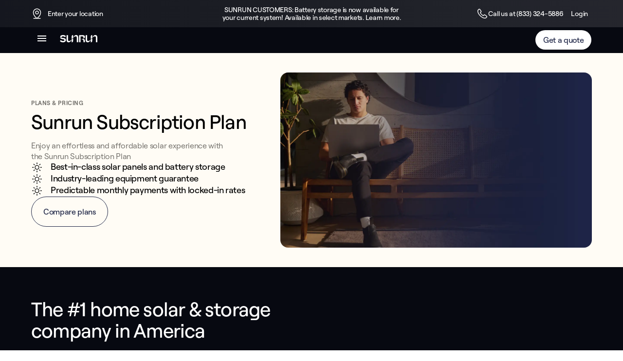

--- FILE ---
content_type: text/html
request_url: https://www.sunrun.com/
body_size: 78194
content:
<!DOCTYPE html><html lang="en-US"><head><meta charSet="utf-8" data-next-head=""/><meta name="viewport" content="initial-scale=1.0, width=device-width" data-next-head=""/><title data-next-head="">Sunrun | The #1 Home Storage and Solar Power Company</title><link rel="icon" type="image/x-icon" href="https://www.sunrun.com/sites/default/themes/sunrun/favicon.ico" data-next-head=""/><link rel="canonical" href="https://www.sunrun.com" data-next-head=""/><meta name="twitter:card" content="summary_large_image" data-next-head=""/><meta name="twitter:domain" content="sunrun.com" data-next-head=""/><meta name="twitter:url" content="https://www.sunrun.com" data-next-head=""/><meta property="twitter:title" content="Sunrun | The #1 Home Storage and Solar Power Company" data-next-head=""/><meta name="description" content="Sunrun is the leading home solar panel and battery storage company. Go solar for little to $0 down, lock in low energy rates. Get a quote today." data-next-head=""/><meta name="twitter:description" content="Sunrun is the leading home solar panel and battery storage company. Go solar for little to $0 down, lock in low energy rates. Get a quote today." data-next-head=""/><meta name="keywords" content="Sunrun,Solar" data-next-head=""/><meta property="og:image" content="https://cdn-assets-us.frontify.com/s3/frontify-enterprise-files-us/eyJwYXRoIjoic3VucnVuXC9maWxlXC9rS2FIbzhiRDlkcDVKVGFpY0xjcC5qcGcifQ:sunrun:s9nikx2k7vt8mTogtH-QuO90yTPitd-B3MLwcVIvWjo?width=1440&amp;format=webp" data-next-head=""/><meta name="twitter:image" content="https://cdn-assets-us.frontify.com/s3/frontify-enterprise-files-us/eyJwYXRoIjoic3VucnVuXC9maWxlXC9rS2FIbzhiRDlkcDVKVGFpY0xjcC5qcGcifQ:sunrun:s9nikx2k7vt8mTogtH-QuO90yTPitd-B3MLwcVIvWjo?width=1200&amp;format=webp" data-next-head=""/><link rel="preload" href="/_next/static/css/6f2c07f2229c09e9.css" as="style"/><link rel="preload" href="/_next/static/css/34be8fdcb3b8be51.css" as="style"/><link href="https://fonts.googleapis.com/css2?family=Inter:wght@400;600&amp;display=swap" rel="stylesheet"/><link rel="stylesheet" href="https://fonts.googleapis.com/icon?family=Material+Icons"/><script id="abtasty-code-flag-widget-handler" data-nscript="beforeInteractive">
  window.addEventListener('message', (event) => {
    const allowedOrigins = [
      'https://majstg-www.sunrun.com',
      'https://www.sunrun.com',
    ];

    if (!allowedOrigins.includes(event.origin)) {
      return;
    }

    const { data } = event;

    if (data?.type === 'abTastyCodeFlagWidgetMessage' && data.flag) {
      const { flag } = data;

      window.ABTastyFlagsWidget = window.ABTastyFlagsWidget || {};
      const flagsArray = (window.ABTastyFlagsWidget.flags = window.ABTastyFlagsWidget.flags || []);
      const flagExists = flagsArray.some(existingFlag => existingFlag === flag);

      if (!flagExists) {
        flagsArray.push(flag);
      }
    }
  });
</script><script id="abtasty-inline" data-nscript="beforeInteractive">
  (function (i, s, o, g, r, a, m) {
    i["abtiming"] = 1 * new Date();
    a = s.createElement(o),
    m = s.getElementsByTagName(o)[0]; a.async = 1; a.src = g; m.parentNode.insertBefore(a, m)
  })(window, document, "script", "//try.abtasty.com/55aebc57d2e61286da5919aa21629cd4.js");
</script><script id="cloudfrontGeoScript" data-nscript="beforeInteractive">
function getUserState() {
  if (window.location.origin.includes("localhost")) {
    window['cloudFrontUserState'] =  "CA"
    window['cloudFrontUserCountry'] =  "US"
    window['cloudFrontUserZipCode'] =  "90210"
    return
  }

  fetch(window.location.origin + "/utils/geo/index.html")
    .then((response) => {
      for (var pair of response.headers.entries()) {
        switch(pair[0]) {
          case 'cloudfront-viewer-country':
            window['cloudFrontUserCountry'] = pair[1]
            break
          case 'cloudfront-viewer-country-region':
            window['cloudFrontUserState'] = pair[1]
            break
          case 'cloudfront-viewer-postal-code':
            window['cloudFrontUserZipCode'] = pair[1]
            break
        }
      }
    })
}

function sleep(ms) {
  const date = Date.now();
  let currentDate = null;
  do {
    currentDate = Date.now();
  } while (currentDate - date < ms);
}

getUserState();

if (window['cloudFrontUserZipCode']) {
  dataLayer = window.dataLayer || []
  dataLayer.push({
    event: 'user_zip',
    user_zip: window['cloudFrontUserZipCode']
  });
}

sleep(500)
</script><script id="LeadiDscript" type="text/javascript" data-nscript="beforeInteractive">
(function() {
    var s = document.createElement('script');
    s.id = 'LeadiDscript_campaign';
    s.type = 'text/javascript';
    s.async = true;
    s.src = '//create.lidstatic.com/campaign/6ee76ac5-5365-872c-99c4-7a45603b6ef8.js?snippet_version=2';
    var LeadiDscript = document.getElementById('LeadiDscript');
    LeadiDscript.parentNode.insertBefore(s, LeadiDscript);
    })();
</script><script id="TrustedFormScript" type="text/javascript" data-nscript="beforeInteractive">
(function() {
    var tf = document.createElement('script');
    tf.type = 'text/javascript'; tf.async = true;
    tf.src = ("https:" == document.location.protocol ? 'https' : 'http') + "://api.trustedform.com/trustedform.js?field=xxTrustedFormCertUrl&ping_field=xxTrustedFormPingUrl&l=" + new Date().getTime() + Math.random();
    var s = document.getElementsByTagName('script')[0]; s.parentNode.insertBefore(tf, s);
    })();
</script><script type="application/ld+json" data-nscript="beforeInteractive">{
          "@context": "https://schema.org",
          "@type": "Organization",
          "name": "Sunrun",
          "legalName": "Sunrun Inc.",
          "url": "https://www.sunrun.com/",
          "logo": "https://cdn-assets-us.frontify.com/s3/frontify-enterprise-files-us/eyJwYXRoIjoic3VucnVuXC9maWxlXC9yaUYzY1l0RnViMmdHWXhCMThqeS5wbmcifQ:sunrun:2xbMQhAAvTYe1dq4uoT9tdjSQMa4CFxwyhbAdfvmj6k?width=1080&format=png",
          "foundingDate": "2007",
          "sameAs": [
            "https://www.facebook.com/sunrun",
            "https://www.instagram.com/sunrunsolar/",
            "https://www.linkedin.com/company/sunrun/",
            "https://www.bbb.org/us/ca/san-francisco/profile/solar-energy-equipment-dealers/sunrun-inc-1116-312886",
            "https://bestcompany.com/solar/sunrun",
            "https://en.wikipedia.org/wiki/Sunrun",
            "https://x.com/sunrun",
            "https://www.pinterest.com/sunrunsolar/",
            "https://www.snapchat.com/place/sunrun/c6b0e1ce-631a-11ea-a6a6-631275128f94",
            "https://vimeo.com/user39148109",
            "https://www.crunchbase.com/organization/sunrun",
            "https://pitchbook.com/profiles/company/43127-29",
            "https://www.zoominfo.com/c/sunrun-inc/353926362",
            "https://www.yellowpages.com/san-marcos-ca/mip/sunrun-inc-502851370",
            "https://www.manta.com/c/mmpx0mw/sunrun",
            "https://www.trustpilot.com/review/sunrun.com",
            "https://www.glassdoor.com/Overview/Working-at-Sunrun-EI_IE384876.11,17.htm",
            "https://github.com/SunRun"
          ],
          "description": "Sunrun Inc. is a leading provider of residential solar energy systems in the United States, offering solar panel installation, battery storage, and energy management solutions designed to help homeowners save on electricity and promote renewable energy adoption.",
          "brand": {
            "@type": "Brand",
            "name": "Sunrun",
            "logo": "https://cdn-assets-us.frontify.com/s3/frontify-enterprise-files-us/eyJwYXRoIjoic3VucnVuXC9maWxlXC9yaUYzY1l0RnViMmdHWXhCMThqeS5wbmcifQ:sunrun:2xbMQhAAvTYe1dq4uoT9tdjSQMa4CFxwyhbAdfvmj6k?width=1080&format=png"
          }
        }</script><script type="application/ld+json" data-nscript="beforeInteractive">{"@context":"https://schema.org","@type":"FAQPage","mainEntity":[{"@type":"Question","name":"How long do solar panels really last?","acceptedAnswer":{"@type":"Answer","text":"Solar panels can last anywhere between 25 to 30 years, sometimes more. This doesn’t mean that the panels on your roof will stop producing electricity after a couple of decades. It just means their energy production will decrease by what solar panel manufacturers consider optimal to meet the average household's energy needs. With proper care and maintenance, you can expect to receive significant solar benefits for the next 20 to 30 years."}},{"@type":"Question","name":"What happens if I decide to move?","acceptedAnswer":{"@type":"Answer","text":"Sunrun makes it easy to transfer your solar lease agreement to the new homeowners. Our service transfer specialists handle everything from educating realtors and potential buyers to working with escrow officers, title agents, home inspectors, and anyone else who might need to know about your system or solar lease agreement. When you decide to move, get started in our Service Transfer Portal for everything you need for a successful transfer. Learn more."}},{"@type":"Question","name":"How much can I expect to save when I go solar?","acceptedAnswer":{"@type":"Answer","text":"When you sign up for a free quote, our in-house Solar Advisors will work with you to determine how much you can expect to save on your monthly energy bill. This relies on factors like your utility, how much electricity you use and how much sunlight your home gets. We’ll only recommend solar if it’s the right fit for your home energy needs and profile."}},{"@type":"Question","name":"Does my state offer incentives to go solar?","acceptedAnswer":{"@type":"Answer","text":"See where Sunrun currently operates and what solar incentives may be available in your state. The most common solar incentives include state tax credits, net metering and rebates from your local utility. No matter what state you live in, you’ll also be eligible for the federal solar tax credit when you purchase your own solar system.\n\nThe great thing about BrightSave Monthly is that any benefits you would get through rebates and tax credits come to you in the form of a lower monthly cost with Sunrun. You can avoid high upfront costs, and we'll take care of the paperwork."}},{"@type":"Question","name":"How many solar panels will my home need?","acceptedAnswer":{"@type":"Answer","text":"Every household is different. When determining the number of solar panels your home needs, consider the following questions:\n\nHow much power do I need? Check your electric bills to see how many kilowatt hours (kWhs) you use throughout the year. We’ll go over this with you in detail during your free solar consultation to figure out just how much power your panels will need to produce.\n\nWhat’s your climate like? The number of panels you need depends on how much sun reaches the ground where you are.\n\nHow much direct sun hits your roof? Shading, which direction your roof faces, and any aesthetic preferences you have can impact how big your system needs to be.\n\nAt Sunrun, we have proprietary solar design technology called BrightPath™ to help us create a customized system that maximizes energy production better and faster than if we did it by hand."}},{"@type":"Question","name":"Is my home good for solar?","acceptedAnswer":{"@type":"Answer","text":"A lot of things affect how well-suited your home is for solar, including where your home is, the angle of your roof, how much shade it gets throughout the day, and how old your home is.\n\nOur solar advisors can help you determine if your home is a good fit for solar at the moment. They’ll run a custom analysis of your home with our proprietary solar design technology, BrightPath,™ and they’ll get a sense for your energy needs."}}]}</script><link rel="stylesheet" href="/_next/static/css/6f2c07f2229c09e9.css" data-n-g=""/><link rel="stylesheet" href="/_next/static/css/34be8fdcb3b8be51.css" data-n-p=""/><noscript data-n-css=""></noscript><script defer="" noModule="" src="/_next/static/chunks/polyfills-42372ed130431b0a.js"></script><script defer="" src="/_next/static/chunks/1772.a958092326a1ce99.js"></script><script defer="" src="/_next/static/chunks/7515.a49a008314d77978.js"></script><script defer="" src="/_next/static/chunks/1782.360ee157ffe72cf2.js"></script><script defer="" src="/_next/static/chunks/2096.1eef42a0a8f9a1d3.js"></script><script defer="" src="/_next/static/chunks/8921.25ca0f09ca4bffd9.js"></script><script defer="" src="/_next/static/chunks/4699.36dca5e2d051a883.js"></script><script defer="" src="/_next/static/chunks/2539.6cbaeeae928d868c.js"></script><script defer="" src="/_next/static/chunks/9811.e7c114304756334d.js"></script><script defer="" src="/_next/static/chunks/1766.9cb6d8d70a8f8c86.js"></script><script defer="" src="/_next/static/chunks/983.c32abaef8baff564.js"></script><script defer="" src="/_next/static/chunks/7820.96e89b96ed2fa608.js"></script><script defer="" src="/_next/static/chunks/1050.ee467914aaefb5cf.js"></script><script defer="" src="/_next/static/chunks/7371.3c179d79c9bf78be.js"></script><script defer="" src="/_next/static/chunks/5297.b79be3c431f7c3c5.js"></script><script defer="" src="/_next/static/chunks/6773.d5064c5e664e455d.js"></script><script defer="" src="/_next/static/chunks/1697.add67e285f7726ae.js"></script><script defer="" src="/_next/static/chunks/8034.3e1ef860ec9bf5ee.js"></script><script defer="" src="/_next/static/chunks/2981.7ae61f2eefb75af6.js"></script><script defer="" src="/_next/static/chunks/6093.9ed9fb4972ebf836.js"></script><script defer="" src="/_next/static/chunks/8062.274d7adbc90632b6.js"></script><script defer="" src="/_next/static/chunks/5180.8c48de65d74f3b01.js"></script><script defer="" src="/_next/static/chunks/4276.699fb531cd6289bf.js"></script><script defer="" src="/_next/static/chunks/3997.e67c44d70e245f06.js"></script><script defer="" src="/_next/static/chunks/5895.9cf99217da8f80d2.js"></script><script defer="" src="/_next/static/chunks/6378.418b9e3be127f2fd.js"></script><script defer="" src="/_next/static/chunks/6679.d5121410577bd060.js"></script><script defer="" src="/_next/static/chunks/2880.c6a82f3172c7ceef.js"></script><script defer="" src="/_next/static/chunks/661.ac053be2dc2b06a5.js"></script><script defer="" src="/_next/static/chunks/1153.bc88a71fad161273.js"></script><script src="/_next/static/chunks/webpack-c542942c73980791.js" defer=""></script><script src="/_next/static/chunks/framework-67c9ec4e665373ea.js" defer=""></script><script src="/_next/static/chunks/main-0a19fbf6b6686968.js" defer=""></script><script src="/_next/static/chunks/pages/_app-ef74a7e83d6e0a31.js" defer=""></script><script src="/_next/static/chunks/136-5d7942652c808ef1.js" defer=""></script><script src="/_next/static/chunks/4672-5f3296bca0292d85.js" defer=""></script><script src="/_next/static/chunks/7743-915b89b1892b228f.js" defer=""></script><script src="/_next/static/chunks/7290-517f6ac77d49086f.js" defer=""></script><script src="/_next/static/chunks/2789-54a336123da8d2a4.js" defer=""></script><script src="/_next/static/chunks/5599-9abe05aadd78a7ad.js" defer=""></script><script src="/_next/static/chunks/2201-9d1dcf2f0ae9e475.js" defer=""></script><script src="/_next/static/chunks/3047-a9bc37b48c1ee161.js" defer=""></script><script src="/_next/static/chunks/7215-bf41ba91a1728628.js" defer=""></script><script src="/_next/static/chunks/9056-b19b9765968c515b.js" defer=""></script><script src="/_next/static/chunks/2203-698dc00503d0b44f.js" defer=""></script><script src="/_next/static/chunks/2578-f778ef6de1d76128.js" defer=""></script><script src="/_next/static/chunks/4599-f8fc7689f5ff7b95.js" defer=""></script><script src="/_next/static/chunks/6238-b576078dc4a6d640.js" defer=""></script><script src="/_next/static/chunks/8474-cc4583b6f351ca6e.js" defer=""></script><script src="/_next/static/chunks/pages/%5B%5B...path%5D%5D-096359c97b0d2228.js" defer=""></script><script src="/_next/static/Nnd-GyfTzClsRdXvYkEtf/_buildManifest.js" defer=""></script><script src="/_next/static/Nnd-GyfTzClsRdXvYkEtf/_ssgManifest.js" defer=""></script><style id="css-emotion-cache-insertion-point"></style><style data-emotion="css-global 1px3ogh">html{-webkit-font-smoothing:antialiased;-moz-osx-font-smoothing:grayscale;box-sizing:border-box;-webkit-text-size-adjust:100%;}*,*::before,*::after{box-sizing:inherit;}strong,b{font-weight:700;}body{margin:0;color:rgba(0, 0, 0, 0.87);font-family:Roobert,sans-serif;font-weight:400;font-size:1rem;line-height:1.5;background-color:#fff;}@media print{body{background-color:#fff;}}body::backdrop{background-color:#fff;}@global{@font-face{font-family:Roobert;font-style:normal;font-display:swap;font-weight:400;src:url(../public/cmsAssets/fonts/Roobert/Roobert-Light.woff2) format('woff2');}}</style><style data-emotion="css 11h331u-Button-iconContainer 16os82z-Button-button-Button-responsiveSizes-Button-iconRight-Button-Primary-SkipToContent-link qb7u55-MobileNav-mobileNavItemWrapper umtf0n-MobileNav-mobileNavItem 1jnc8tl-MobileNav-buttonWrapper f3f2cd-MobileNav-mobileNavLeftSide 1736w65-MobileNav-mobileNavRightSide umi2pz-MobileNav-mobileDropdownInfo 1skq8di-MobileNav-hamburgerIconContainer 1ndpvc4-SharedNav-logoContainer 118su9q-SharedNav-bannerContainer 1g1vcyn-SharedNav-navItem 8v5l7a-SharedNav-navContainer-SharedNav-onDarkText-SharedNav-darkOpaqueContainer 1u0g0wz-SharedNav-navBody-MobileNav-selectedItemDark ixcez0-SharedNav-logoLinkOnDark-MobileNav-logo 1n4eusq-MobileNav-mobileNavDropdown-MobileNav-mobileNavDropdownDark tt3dpn-MobileNav-utilityLink-MobileNav-utilityLinkDark c7blyd-NavBanner-bannerItem 1ha8sxa-NavBanner-contact 1kkxgla-NavBanner-topBanner-NavBanner-topBannerDark z1boei-NavBanner-locationContainer-NavBanner-bannerItem k95ax-NavBanner-promo-NavBanner-onDarkText ro688u-NavBanner-phone-NavBanner-onDarkText-NavBanner-centerOnMobile 1aitq25-NavBanner-login-NavBanner-onDarkText 3i20l3-LocationDisplay-location-LocationDisplay-locationDark vubbuv 1ednw2j-Button-button-Button-responsiveSizes-Button-iconRight-Button-Primary tl0ack-LocationDisplay-location-LocationDisplay-locationDark-MobileNav-locationDisplay dmc9o2-MuiSection-OffWhite ifx6l4-MuiSection-hide necplz-HeroFullOverlay-contentContainer-HeroFullOverlay-immersive g1t5ns-HeroFullOverlay-content-HeroFullOverlay-verticalAlignCenter 1r6r8mq-MediaOverlay-relative-HeroFullOverlay-container-HeroFullOverlay-onDark 1wk77i4-MediaOverlay-relative-HeroFullOverlay-minimal fjrrod-MediaOverlay-image-MediaOverlay-imageZ 1yjo96b-MediaOverlay-overlayContent-MediaOverlay-overlayContentZ 1bmsd0d-Global-h1 1cu7w45-Global-h2 drc1kf-Global-h5 1k0qf0h-Global-body2 zd2imf-Global-body 16on09r-HeroFullOverlayInnerContent-flexCol-HeroFullOverlayInnerContent-gapOne-HeroFullOverlayInnerContent-onDark 1s1lrrx-HeroFullOverlayInnerContent-flex-HeroFullOverlayInnerContent-gapMinusOne 1hjjl7v-MuiGridContainer-wrapper wpcbnk 1u2ox6f-HeroFullOverlayInnerContent-flexCol-HeroFullOverlayInnerContent-gapMinusOne qeuomr-HeroFullOverlayInnerContent-flexCol-HeroFullOverlayInnerContent-gapTwo 1dwlhlz-Button-button-Button-responsiveSizes-Button-iconRight-Button-Secondary-Button-border h3r5s2-HighlightMediaTextFiftyFifty-wrapper b4spj2-HighlightMediaTextFiftyFifty-mediaContainer 1ry9nh2-HighlightMediaTextFiftyFifty-halfImage 179zz0i-SpacingContainer-container-HighlightMediaTextFiftyFifty-container 1cfbdmd-MuiGridContainer-wrapper-MuiGridContainer-fixed 1rloqkl 199bc5p-TextContent-ctaContainer 1cq2t2h-TextContent-qrCodeContainer 2jkvd8-TextContent-appLinks 12deqtd-Global-body-TextContent-body 1hxyym4-TextContent-content wd6un-SectionHeader-contentContainer-SectionHeader-onLight-TextContent-headline 1v12bo4-Global-eyebrow-Eyebrow-eyebrow-Eyebrow-onLight zfyrkt-FeatureItems-features hsraa4-FeatureItems-featureContainer 1elb0xp-FeatureItems-featureIcon 1blj719-Global-h2 w12a99-Global-h4 8snoya-Global-h5 1gmyfkl-HighlightIconStat-container m8oj01-HighlightIconStat-cardContent 3uoinh-HighlightIconStat-icon zgvawo-HighlightIconStat-cardCopy 106fvq 4tx47u-SectionHeader-contentContainer-SectionHeader-onDark r26gkq-HighlightIconStat-card 1tjr4ok-HighlightIconStatCard-contentContainer-HighlightIconStatCard-onDark jhqgl1-HighlightIconStatCard-subheading-Global-body 1qzwm6a-PaidLander-container 16iwqhd-PaidLander-content 124fws5 wqe1hx-Button-button-Button-responsiveSizes-Button-iconLeft-Button-Tertiary-PaidLander-hiddenBackButton 1ilnrsj-LeadFormContainer-srOnly 1d602jn-QualifyStep-inputGroup 1ompi4w-QualifyStep-inputContainer odt5tj-QualifyStep-radioContainer 16zfjl4-QualifyStep-landerImage dixlzh-Global-chip-QualifyStep-step 8oocbp-Global-h2-QualifyStep-heading 1wssucm-Global-body2-QualifyStep-subheading mwn6sc-QualifyStep-visible-QualifyStep-layout 4b04a2 qn7yvc-FormInput-wrapper ryju77-FormInput-inputContainer okjh5i-FormInput-inputLabel 18o1vkd-FormInput-input-FormInput-responsiveSizes-FormInput-inputFocusActivity-FormInput-inputHoverActivity 1ivre2h-RadioGroup-label 7d43s9-RadioGroup-fieldset kxcdlo-RadioGroup-legend 19bc0nr-RadioGroup-legendSmall vc9w33-RadioGroup-radio 1f3xz9l-RadioGroup-radioInput 1kxmpn3-RadioGroup-radioButtonsContainer 1sqmaks-Button-button-Button-responsiveSizes-Button-iconRight-Button-Primary-Button-disabled-QualifyStep-button 12j28hp-QualifyStep-hideImageOnMobile fdtxnq-SubmitStep-inputGroup 1qwys0a-SubmitStep-inputContainer ipe56a-SubmitStep-input d3ptnc-SubmitStep-landerImage tjfs09-Global-chip-SubmitStep-step 111gh9v-Global-h2-SubmitStep-heading 7tm7d5-Global-body2-SubmitStep-subheading 5ngxh-SubmitStep-inputContainer-SubmitStep-hidden 48cuc4-SubmitStep-hidden-SubmitStep-layout 15473g6-RichText-container-RichText-links-SubmitStep-tcpa 43epzn-Button-button-Button-responsiveSizes-Button-iconRight-Button-Primary-Button-disabled-SubmitStep-button 2gwp4a-SubmitStep-hideImageOnMobile 1atkytr-ConfirmationStep-landerImage 1cinhpp-Global-h2-ConfirmationStep-heading dbz8kp-ConfirmationStep-hidden-ConfirmationStep-layout zs1bf3-RichText-container-RichText-links ud4q77-Global-body-ConfirmationStep-richTextParagraph iytg7z-ConfirmationStep-hideImageOnMobile r644f5-Button-button-Button-responsiveSizes-Button-iconRight-Button-Primary-ConfirmationStep-button 1qh5rsw-ActionUserInput-container qu0kpz-ActionUserInput-textContent ndg6ot-Global-h4-ActionUserInput-footerText 1hr7199-Global-body2-ActionUserInput-footerLink hawd9m-ActionUserInput-contentContainer 1mj4hlp-ActionUserInput-textContentContainer bs9107-ActionUserInput-leadForm 1ox494y-LeadForm-form 24libw-LeadForm-formContent 1q4o4bn-LeadForm-buttonContainer t9zo08-LeadForm-hidden 12xaq30-Global-h3-LeadForm-formHeading 2d4oig-Global-caption-LeadForm-formSubHeading t54aju-InputRow-inputRow 1ib7c8a-InputRow-inputRow-LeadForm-finalInputRow 1yxfcx8-RadioGroup-fieldset-LeadForm-radioGroup 1fcfqbj-RichText-container-RichText-links-LeadForm-tcpa 15j323e-Button-button-Button-responsiveSizes-Button-iconRight-Button-Primary-Button-disabled-LeadForm-button 1ma85wj-ActionUserInput-footer 16v2vrw-SpacingContainer-container-HighlightMediaTextFiftyFifty-container wbu98m-SectionHeader-contentContainer-SectionHeader-onDark-TextContent-headline 6mkv8i-VimeoVideo-container-VimeoVideo-rounded f7wqn-VimeoVideo-absoluteFill-VimeoVideo-thumbnail 1orn7aa-EditorialHeadingParagraph-container 1g6wcnm 1d2ad0j-HighlightTestimonial-container 2p5vw4-HighlightTestimonial-navigation k53rm-HighlightTestimonial-navigationButton 16z8mdi-HighlightTestimonial-testimonialsContainer 1180yhq-HighlightTestimonial-swiperSlide 1mi7odt-HighlightTestimonial-testimonial 15cd87d-HighlightTestimonial-testimonialText 1i3t8q9-HighlightTestimonial-starQuoteContainer 1ezphos-HighlightTestimonial-pagination zvbbzw-Global-body-HighlightTestimonial-quoteAttribution numb4j-SectionHeader-contentContainer-SectionHeader-onLight 1dqf4rn-HighlightTestimonial-testimonialGridContainer ipi2ni f12vry-SpacingContainer-container-SharedStackedStyles-container 1ac0zvr-SectionHeader-contentContainer-SectionHeader-onLight-SharedStackedStyles-sectionHeader 1y0gqbm 1k4sqir-MultipleStacks-stackText 1oask04-SharedStackedStyles-image-SharedStackedStyles-media-MultipleStacks-quadrupleImage 1v48bjm-Global-h4-SharedStackedStyles-subhead 1xi1meg-SpacingContainer-container-GlobalFAQ-container 183hdo7-GlobalFAQ-faqsContainer 1o74ou2-FAQGroup-expandIcon ww960i-FAQGroup-accordionRoot 1wl3yzj-FAQGroup-accordionSummaryRoot 17x0vlq-FAQGroup-accordionSummaryContent a0y2e3 hboir5 8atqhb sgiicv-FAQGroup-accordionDetailsRoot 1km6zpo-RichText-container-RichText-links-Global-body ekcrpp-GlobalFAQ-lastFaqSection 3hvz1f-GlobalFAQ-footer cseiu6-Wayfinding-card wnue2p-Wayfinding-cardImage unk4kr-Wayfinding-swiperSlide 12g8poa-Wayfinding-navigation 1yy8cjr-Wayfinding-navigationButton 86qhdv-Wayfinding-cardImageContainer-Wayfinding-cardImageContainerEyebrow e3qrgt-Global-body2-Wayfinding-cardLink-Wayfinding-cardLinkEyebrow gmc067-SpacingContainer-container-Wayfinding-container kqxec1-Wayfinding-cardContainer rtcgsk-Wayfinding-grid 1rn5823-GlobalFooter-container 1kfhnpj-GlobalFooter-linkColor 4gevaq-GlobalFooter-t1Item 15pgjbf-GlobalFooter-t1HoverIcon 1sxsdjl-GlobalFooter-externalLinkIcon 23zm4a-GlobalFooter-linkColumn 1o7l609-GlobalFooter-socialIcons 7jzqw8-GlobalFooter-stateAndCopy 167l3a5-GlobalFooter-lowerContentSocials 11o21vp-GlobalFooter-legalLinksSlash us59fy-GlobalFooter-copyright 19t7k37-GlobalFooter-legalLinks 1pq5z2g-GlobalFooter-legalLink 5p45ll-GlobalFooter-privacyOptions 8vc7kt-GlobalFooter-popularPagesList hqirlp-GlobalFooter-t1Row-GlobalFooter-linkColor wadcdg-GlobalFooter-linkColumn-GlobalFooter-firstLinkColumn 1u8homu-GlobalFooter-linkColumnItem-GlobalFooter-linkColor il5mhd-GlobalFooter-t1 v0y17q uncbyd-Global-eyebrow-Eyebrow-eyebrow-Eyebrow-onDark uxsgfu-SolarByState-solarByStateColumnItem tqgy6w-SolarByState-linkColor s0lusi-SolarByState-expandIcon qm386w-SolarByState-solarByStateColumn 1wd5gc4-SolarByState-accordionRoot 6fh5nb-SolarByState-accordionSummaryRoot 1p473ci-SolarByState-accordionSummaryContent mkr5ov-SolarByState-accordionDetailsRoot zd0iol-GlobalFooter-socialIconsLargeContainer 1wzv6sq-GlobalFooter-lowerContent 1jedwwx-GlobalFooter-primaryLowerContent peoy0w-LocationDisplay-location-LocationDisplay-locationDark-GlobalFooter-stateSelector 1bqa6j0-GlobalFooter-legalLink">.css-11h331u-Button-iconContainer{display:-webkit-box;display:-webkit-flex;display:-ms-flexbox;display:flex;-webkit-align-items:center;-webkit-box-align:center;-ms-flex-align:center;align-items:center;}.css-16os82z-Button-button-Button-responsiveSizes-Button-iconRight-Button-Primary-SkipToContent-link{font-size:1rem;font-weight:500;line-height:1.5rem;letter-spacing:-0.02rem;padding-left:1.5rem;padding-right:1.5rem;border-radius:50rem;display:-webkit-box;display:-webkit-flex;display:-ms-flexbox;display:flex;-webkit-align-items:center;-webkit-box-align:center;-ms-flex-align:center;align-items:center;-webkit-box-pack:center;-ms-flex-pack:center;-webkit-justify-content:center;justify-content:center;cursor:pointer;-webkit-text-decoration:none;text-decoration:none;white-space:nowrap;width:-webkit-fit-content;width:-moz-fit-content;width:fit-content;border:none;}@media (min-width:0px){.css-16os82z-Button-button-Button-responsiveSizes-Button-iconRight-Button-Primary-SkipToContent-link{gap:1.125rem;padding:1.125rem 1.5rem;}}.css-16os82z-Button-button-Button-responsiveSizes-Button-iconRight-Button-Primary-SkipToContent-link.css-16os82z-Button-button-Button-responsiveSizes-Button-iconRight-Button-Primary-SkipToContent-link{-webkit-flex-direction:row-reverse;-ms-flex-direction:row-reverse;flex-direction:row-reverse;}.css-16os82z-Button-button-Button-responsiveSizes-Button-iconRight-Button-Primary-SkipToContent-link.css-16os82z-Button-button-Button-responsiveSizes-Button-iconRight-Button-Primary-SkipToContent-link.light{background-color:#1F2647;color:#FFFFFF;}.css-16os82z-Button-button-Button-responsiveSizes-Button-iconRight-Button-Primary-SkipToContent-link.css-16os82z-Button-button-Button-responsiveSizes-Button-iconRight-Button-Primary-SkipToContent-link.light:hover{background-color:#49517D;}.css-16os82z-Button-button-Button-responsiveSizes-Button-iconRight-Button-Primary-SkipToContent-link.css-16os82z-Button-button-Button-responsiveSizes-Button-iconRight-Button-Primary-SkipToContent-link.light:focus-visible{background-color:#49517D;}.css-16os82z-Button-button-Button-responsiveSizes-Button-iconRight-Button-Primary-SkipToContent-link.css-16os82z-Button-button-Button-responsiveSizes-Button-iconRight-Button-Primary-SkipToContent-link.dark{background-color:#FFFFFF;color:#1F2647;}.css-16os82z-Button-button-Button-responsiveSizes-Button-iconRight-Button-Primary-SkipToContent-link.css-16os82z-Button-button-Button-responsiveSizes-Button-iconRight-Button-Primary-SkipToContent-link.dark:hover{background-color:#D4D5DA;color:#1F2647;}.css-16os82z-Button-button-Button-responsiveSizes-Button-iconRight-Button-Primary-SkipToContent-link.css-16os82z-Button-button-Button-responsiveSizes-Button-iconRight-Button-Primary-SkipToContent-link.dark:focus-visible{background-color:#D4D5DA;color:#1F2647;}.css-16os82z-Button-button-Button-responsiveSizes-Button-iconRight-Button-Primary-SkipToContent-link.css-16os82z-Button-button-Button-responsiveSizes-Button-iconRight-Button-Primary-SkipToContent-link{position:absolute;z-index:1070;margin:0 auto;top:1rem;right:0;left:0;background-color:#FCE838!important;-webkit-transition:-webkit-transform 0.1875s ease-out,opacity 0.1875s ease-out;transition:transform 0.1875s ease-out,opacity 0.1875s ease-out;opacity:0;-webkit-transform:translateY(-4rem);-moz-transform:translateY(-4rem);-ms-transform:translateY(-4rem);transform:translateY(-4rem);}.css-16os82z-Button-button-Button-responsiveSizes-Button-iconRight-Button-Primary-SkipToContent-link.css-16os82z-Button-button-Button-responsiveSizes-Button-iconRight-Button-Primary-SkipToContent-link:focus{opacity:1;-webkit-transform:translateY(0);-moz-transform:translateY(0);-ms-transform:translateY(0);transform:translateY(0);}.css-qb7u55-MobileNav-mobileNavItemWrapper:first-of-type{padding-top:clamp(1.5rem, calc((100vw - 1439px) * 40), 2.5rem);}.css-umtf0n-MobileNav-mobileNavItem{cursor:pointer;padding:0.75rem clamp(2.5rem, calc((100vw - 1439px) * 64), 4rem) 0.75rem clamp(2.5rem, calc((100vw - 1439px) * 64), 4rem);-webkit-flex-direction:row;-ms-flex-direction:row;flex-direction:row;-webkit-align-items:center;-webkit-box-align:center;-ms-flex-align:center;align-items:center;position:relative;-webkit-box-pack:justify;-webkit-justify-content:space-between;justify-content:space-between;display:-webkit-box;display:-webkit-flex;display:-ms-flexbox;display:flex;width:100vw;font-size:1.25rem;font-weight:500;line-height:1.5rem;letter-spacing:-0.025rem;height:3.5rem;}@media (min-width:1440px){.css-umtf0n-MobileNav-mobileNavItem{padding:0.75rem clamp(2.5rem, calc((100vw - 1439px) * 64), 4rem) 0.75rem clamp(2.5rem, calc((100vw - 1439px) * 64), 4rem);}}.css-1jnc8tl-MobileNav-buttonWrapper{height:2.75rem;min-width:7.25rem;float:right;}@media (min-width:1024px){.css-1jnc8tl-MobileNav-buttonWrapper{height:inherit;}}.css-1jnc8tl-MobileNav-buttonWrapper div{height:100%;}.css-1jnc8tl-MobileNav-buttonWrapper div a{height:100%;-webkit-text-decoration:none;text-decoration:none;}.css-f3f2cd-MobileNav-mobileNavLeftSide{width:50%;-webkit-transition:width .25s;transition:width .25s;padding-top:clamp(1rem, calc((100vw - 1439px) * 24), 1.5rem);margin-top:clamp(1rem, calc((100vw - 1439px) * 24), 1.5rem);}.css-1736w65-MobileNav-mobileNavRightSide{width:50%;background:#FFFCF5;z-index:1070;position:relative;}.css-umi2pz-MobileNav-mobileDropdownInfo{padding:clamp(1.5rem, calc((100vw - 1439px) * 40), 2.5rem) clamp(2.5rem, calc((100vw - 1439px) * 64), 4rem) clamp(2.5rem, calc((100vw - 1439px) * 64), 4rem) clamp(2.5rem, calc((100vw - 1439px) * 64), 4rem);}@media (min-width:1024px){.css-umi2pz-MobileNav-mobileDropdownInfo{display:none;}}.css-umi2pz-MobileNav-mobileDropdownInfo>div{border-top:1px solid var(--line, rgba(0, 0, 0, 0.20));padding-top:1rem;}.css-1skq8di-MobileNav-hamburgerIconContainer{padding:0.515625rem 0.625rem;color:#1F2647;margin-right:0.75rem;}.css-1ndpvc4-SharedNav-logoContainer{display:-webkit-box;display:-webkit-flex;display:-ms-flexbox;display:flex;-webkit-align-items:center;-webkit-box-align:center;-ms-flex-align:center;align-items:center;}.css-118su9q-SharedNav-bannerContainer{-webkit-transition:height .25s;transition:height .25s;}@media (min-width:1024px){.css-1g1vcyn-SharedNav-navItem{-webkit-box-flex:1;-webkit-flex-grow:1;-ms-flex-positive:1;flex-grow:1;-webkit-flex-shrink:1;-ms-flex-negative:1;flex-shrink:1;-webkit-flex-basis:auto;-ms-flex-preferred-size:auto;flex-basis:auto;}}.css-8v5l7a-SharedNav-navContainer-SharedNav-onDarkText-SharedNav-darkOpaqueContainer{left:0;right:0;background:rgba(0,0,0,0);-webkit-transition:background .25s,color .25s,height .25s,top .5s;transition:background .25s,color .25s,height .25s,top .5s;color:#FFFBF0;z-index:1000;max-height:8.3125rem;color:#FFFFFF;background:#070911;}.css-1u0g0wz-SharedNav-navBody-MobileNav-selectedItemDark{display:-webkit-box;display:-webkit-flex;display:-ms-flexbox;display:flex;position:relative;padding:1rem 1.5rem;-webkit-box-pack:justify;-webkit-justify-content:space-between;justify-content:space-between;-webkit-align-items:center;-webkit-box-align:center;-ms-flex-align:center;align-items:center;-webkit-align-self:stretch;-ms-flex-item-align:stretch;align-self:stretch;z-index:1000;}@media (min-width:640px){.css-1u0g0wz-SharedNav-navBody-MobileNav-selectedItemDark{padding:1rem 2.5rem;}}@media (min-width:1024px){.css-1u0g0wz-SharedNav-navBody-MobileNav-selectedItemDark{padding:0 4rem;}}@media (min-width:1440px){.css-1u0g0wz-SharedNav-navBody-MobileNav-selectedItemDark{padding:0 5rem;}}.css-1u0g0wz-SharedNav-navBody-MobileNav-selectedItemDark.css-1u0g0wz-SharedNav-navBody-MobileNav-selectedItemDark{border-bottom-color:#FFFFFF;}.css-ixcez0-SharedNav-logoLinkOnDark-MobileNav-logo{fill:#FFFFFF;margin:1rem 0.1875rem;}.css-ixcez0-SharedNav-logoLinkOnDark-MobileNav-logo:hover,.css-ixcez0-SharedNav-logoLinkOnDark-MobileNav-logo:focus{fill:#FFFBF0;}.css-1n4eusq-MobileNav-mobileNavDropdown-MobileNav-mobileNavDropdownDark{z-index:1000;position:fixed;display:-webkit-box;display:-webkit-flex;display:-ms-flexbox;display:flex;-webkit-flex-direction:row;-ms-flex-direction:row;flex-direction:row;top:3.75rem;bottom:0;left:0;right:-100%;background:rgba(255, 252, 245, 1);-webkit-transform:translateX(0%);-moz-transform:translateX(0%);-ms-transform:translateX(0%);transform:translateX(0%);-webkit-transition:-webkit-transform .25s;transition:transform .25s;overflow-y:scroll;scrollbar-width:none;background:#070911;}.css-1n4eusq-MobileNav-mobileNavDropdown-MobileNav-mobileNavDropdownDark::-webkit-scrollbar{display:none;}.css-tt3dpn-MobileNav-utilityLink-MobileNav-utilityLinkDark{font-size:0.875rem;font-weight:500;line-height:1.05rem;letter-spacing:-0.0175rem;color:#49517D;padding:0.75rem 0rem;display:-webkit-box;display:-webkit-flex;display:-ms-flexbox;display:flex;-webkit-flex-direction:row;-ms-flex-direction:row;flex-direction:row;gap:0.375rem;-webkit-text-decoration:none;text-decoration:none;color:#C3DBFF;}.css-c7blyd-NavBanner-bannerItem{-webkit-flex:1;-ms-flex:1;flex:1;}.css-1ha8sxa-NavBanner-contact{font-size:0.875rem;font-weight:500;line-height:1.05rem;letter-spacing:-0.0175rem;display:-webkit-box;display:-webkit-flex;display:-ms-flexbox;display:flex;-webkit-box-pack:justify;-webkit-justify-content:space-between;justify-content:space-between;-webkit-align-items:center;-webkit-box-align:center;-ms-flex-align:center;align-items:center;gap:clamp(1rem, calc((100vw - 1439px) * 24), 1.5rem);}@media (min-width:1024px){.css-1ha8sxa-NavBanner-contact{-webkit-box-pack:end;-ms-flex-pack:end;-webkit-justify-content:flex-end;justify-content:flex-end;}}.css-1kkxgla-NavBanner-topBanner-NavBanner-topBannerDark{background:linear-gradient(270deg, rgba(116, 107, 26, 0.12) 0%, rgba(116, 107, 26, 0.06) 100%);padding:0 1.5rem;-webkit-box-pack:justify;-webkit-justify-content:space-between;justify-content:space-between;-webkit-align-items:center;-webkit-box-align:center;-ms-flex-align:center;align-items:center;-webkit-align-self:stretch;-ms-flex-item-align:stretch;align-self:stretch;color:#FFFBF0;}.css-1kkxgla-NavBanner-topBanner-NavBanner-topBannerDark a{-webkit-text-decoration:none;text-decoration:none;}@media (min-width:640px){.css-1kkxgla-NavBanner-topBanner-NavBanner-topBannerDark{padding:0.25rem 2.5rem;}}@media (min-width:1024px){.css-1kkxgla-NavBanner-topBanner-NavBanner-topBannerDark{padding:0.25rem 4rem;display:-webkit-box;display:-webkit-flex;display:-ms-flexbox;display:flex;}}@media (min-width:1440px){.css-1kkxgla-NavBanner-topBanner-NavBanner-topBannerDark{padding:0.25rem 5rem;}}.css-1kkxgla-NavBanner-topBanner-NavBanner-topBannerDark.css-1kkxgla-NavBanner-topBanner-NavBanner-topBannerDark{background:linear-gradient(270deg, rgba(255, 255, 255, 0.12) 0%, rgba(255, 255, 255, 0.06) 100.08%);}.css-z1boei-NavBanner-locationContainer-NavBanner-bannerItem{display:none;}@media (min-width:1024px){.css-z1boei-NavBanner-locationContainer-NavBanner-bannerItem{display:block;}}.css-z1boei-NavBanner-locationContainer-NavBanner-bannerItem.css-z1boei-NavBanner-locationContainer-NavBanner-bannerItem{-webkit-flex:1;-ms-flex:1;flex:1;}.css-k95ax-NavBanner-promo-NavBanner-onDarkText{font-size:0.875rem;font-weight:500;line-height:1.05rem;letter-spacing:-0.0175rem;-webkit-flex:1;-ms-flex:1;flex:1;display:none;text-align:center;}@media (min-width:1024px){.css-k95ax-NavBanner-promo-NavBanner-onDarkText{display:block;width:-webkit-fit-content;width:-moz-fit-content;width:fit-content;margin:0 auto;}}.css-k95ax-NavBanner-promo-NavBanner-onDarkText:hover,.css-k95ax-NavBanner-promo-NavBanner-onDarkText:focus{-webkit-text-decoration:underline;text-decoration:underline;}.css-k95ax-NavBanner-promo-NavBanner-onDarkText.css-k95ax-NavBanner-promo-NavBanner-onDarkText{color:#FFFFFF;}.css-k95ax-NavBanner-promo-NavBanner-onDarkText.css-k95ax-NavBanner-promo-NavBanner-onDarkText:hover,.css-k95ax-NavBanner-promo-NavBanner-onDarkText.css-k95ax-NavBanner-promo-NavBanner-onDarkText:focus{color:#FFFBF0;}.css-ro688u-NavBanner-phone-NavBanner-onDarkText-NavBanner-centerOnMobile{display:-webkit-box;display:-webkit-flex;display:-ms-flexbox;display:flex;min-height:3rem;padding:0.75rem 0.5rem;-webkit-box-pack:center;-ms-flex-pack:center;-webkit-justify-content:center;justify-content:center;-webkit-align-items:center;-webkit-box-align:center;-ms-flex-align:center;align-items:center;gap:0.375rem;color:#FFFFFF;margin:0 auto;}.css-ro688u-NavBanner-phone-NavBanner-onDarkText-NavBanner-centerOnMobile:hover,.css-ro688u-NavBanner-phone-NavBanner-onDarkText-NavBanner-centerOnMobile:focus{-webkit-text-decoration:underline;text-decoration:underline;}.css-ro688u-NavBanner-phone-NavBanner-onDarkText-NavBanner-centerOnMobile:hover,.css-ro688u-NavBanner-phone-NavBanner-onDarkText-NavBanner-centerOnMobile:focus{color:#FFFBF0;}@media (min-width:1024px){.css-ro688u-NavBanner-phone-NavBanner-onDarkText-NavBanner-centerOnMobile{margin:unset;}}.css-1aitq25-NavBanner-login-NavBanner-onDarkText{display:none;padding:0.75rem 0.5rem;}.css-1aitq25-NavBanner-login-NavBanner-onDarkText:hover,.css-1aitq25-NavBanner-login-NavBanner-onDarkText:focus{-webkit-text-decoration:underline;text-decoration:underline;}@media (min-width:1024px){.css-1aitq25-NavBanner-login-NavBanner-onDarkText{display:-webkit-box;display:-webkit-unset;display:-ms-unsetbox;display:unset;}}.css-1aitq25-NavBanner-login-NavBanner-onDarkText.css-1aitq25-NavBanner-login-NavBanner-onDarkText{color:#FFFFFF;}.css-1aitq25-NavBanner-login-NavBanner-onDarkText.css-1aitq25-NavBanner-login-NavBanner-onDarkText:hover,.css-1aitq25-NavBanner-login-NavBanner-onDarkText.css-1aitq25-NavBanner-login-NavBanner-onDarkText:focus{color:#FFFBF0;}.css-3i20l3-LocationDisplay-location-LocationDisplay-locationDark{font-size:0.875rem;font-weight:500;line-height:1.05rem;letter-spacing:-0.0175rem;color:#49517D;cursor:pointer;display:-webkit-box;display:-webkit-flex;display:-ms-flexbox;display:flex;-webkit-align-items:center;-webkit-box-align:center;-ms-flex-align:center;align-items:center;padding:0.75rem 0rem;color:#FFFFFF;}.css-3i20l3-LocationDisplay-location-LocationDisplay-locationDark:hover{-webkit-text-decoration:underline;text-decoration:underline;color:#000000;}.css-3i20l3-LocationDisplay-location-LocationDisplay-locationDark:hover svg>path{fill:#000000;}.css-3i20l3-LocationDisplay-location-LocationDisplay-locationDark svg{margin-right:0.625rem;}.css-3i20l3-LocationDisplay-location-LocationDisplay-locationDark:hover{color:#FFFFFF;}.css-3i20l3-LocationDisplay-location-LocationDisplay-locationDark:hover svg>path{fill:#FFFFFF;}.css-vubbuv{-webkit-user-select:none;-moz-user-select:none;-ms-user-select:none;user-select:none;width:1em;height:1em;display:inline-block;fill:currentColor;-webkit-flex-shrink:0;-ms-flex-negative:0;flex-shrink:0;-webkit-transition:fill 200ms cubic-bezier(0.4, 0, 0.2, 1) 0ms;transition:fill 200ms cubic-bezier(0.4, 0, 0.2, 1) 0ms;font-size:1.5rem;}.css-1ednw2j-Button-button-Button-responsiveSizes-Button-iconRight-Button-Primary{font-size:1rem;font-weight:500;line-height:1.5rem;letter-spacing:-0.02rem;padding-left:1.5rem;padding-right:1.5rem;border-radius:50rem;display:-webkit-box;display:-webkit-flex;display:-ms-flexbox;display:flex;-webkit-align-items:center;-webkit-box-align:center;-ms-flex-align:center;align-items:center;-webkit-box-pack:center;-ms-flex-pack:center;-webkit-justify-content:center;justify-content:center;cursor:pointer;-webkit-text-decoration:none;text-decoration:none;white-space:nowrap;width:-webkit-fit-content;width:-moz-fit-content;width:fit-content;border:none;}@media (min-width:0px){.css-1ednw2j-Button-button-Button-responsiveSizes-Button-iconRight-Button-Primary{gap:0.5rem;padding:0.5rem 1rem;}}.css-1ednw2j-Button-button-Button-responsiveSizes-Button-iconRight-Button-Primary.css-1ednw2j-Button-button-Button-responsiveSizes-Button-iconRight-Button-Primary{-webkit-flex-direction:row-reverse;-ms-flex-direction:row-reverse;flex-direction:row-reverse;}.css-1ednw2j-Button-button-Button-responsiveSizes-Button-iconRight-Button-Primary.css-1ednw2j-Button-button-Button-responsiveSizes-Button-iconRight-Button-Primary.light{background-color:#1F2647;color:#FFFFFF;}.css-1ednw2j-Button-button-Button-responsiveSizes-Button-iconRight-Button-Primary.css-1ednw2j-Button-button-Button-responsiveSizes-Button-iconRight-Button-Primary.light:hover{background-color:#49517D;}.css-1ednw2j-Button-button-Button-responsiveSizes-Button-iconRight-Button-Primary.css-1ednw2j-Button-button-Button-responsiveSizes-Button-iconRight-Button-Primary.light:focus-visible{background-color:#49517D;}.css-1ednw2j-Button-button-Button-responsiveSizes-Button-iconRight-Button-Primary.css-1ednw2j-Button-button-Button-responsiveSizes-Button-iconRight-Button-Primary.dark{background-color:#FFFFFF;color:#1F2647;}.css-1ednw2j-Button-button-Button-responsiveSizes-Button-iconRight-Button-Primary.css-1ednw2j-Button-button-Button-responsiveSizes-Button-iconRight-Button-Primary.dark:hover{background-color:#D4D5DA;color:#1F2647;}.css-1ednw2j-Button-button-Button-responsiveSizes-Button-iconRight-Button-Primary.css-1ednw2j-Button-button-Button-responsiveSizes-Button-iconRight-Button-Primary.dark:focus-visible{background-color:#D4D5DA;color:#1F2647;}.css-tl0ack-LocationDisplay-location-LocationDisplay-locationDark-MobileNav-locationDisplay{font-size:0.875rem;font-weight:500;line-height:1.05rem;letter-spacing:-0.0175rem;color:#49517D;cursor:pointer;display:-webkit-box;display:-webkit-flex;display:-ms-flexbox;display:flex;-webkit-align-items:center;-webkit-box-align:center;-ms-flex-align:center;align-items:center;padding:0.75rem 0rem;color:#FFFFFF;color:#C3DBFF;}.css-tl0ack-LocationDisplay-location-LocationDisplay-locationDark-MobileNav-locationDisplay:hover{-webkit-text-decoration:underline;text-decoration:underline;color:#000000;}.css-tl0ack-LocationDisplay-location-LocationDisplay-locationDark-MobileNav-locationDisplay:hover svg>path{fill:#000000;}.css-tl0ack-LocationDisplay-location-LocationDisplay-locationDark-MobileNav-locationDisplay svg{margin-right:0.625rem;}.css-tl0ack-LocationDisplay-location-LocationDisplay-locationDark-MobileNav-locationDisplay:hover{color:#FFFFFF;}.css-tl0ack-LocationDisplay-location-LocationDisplay-locationDark-MobileNav-locationDisplay:hover svg>path{fill:#FFFFFF;}.css-dmc9o2-MuiSection-OffWhite{background-color:#FFFBF0;}.css-ifx6l4-MuiSection-hide{display:none;}.css-necplz-HeroFullOverlay-contentContainer-HeroFullOverlay-immersive{height:100%;padding-top:7.75rem;}@media (min-width:1024px){.css-necplz-HeroFullOverlay-contentContainer-HeroFullOverlay-immersive{padding-top:8.6875rem;}}.css-g1t5ns-HeroFullOverlay-content-HeroFullOverlay-verticalAlignCenter{height:100%;display:-webkit-box;display:-webkit-flex;display:-ms-flexbox;display:flex;-webkit-flex-direction:column;-ms-flex-direction:column;flex-direction:column;padding-top:clamp(3rem, calc((100vw - 1439px) * 80), 5rem);padding-bottom:clamp(3rem, calc((100vw - 1439px) * 80), 5rem);-webkit-box-pack:center;-ms-flex-pack:center;-webkit-justify-content:center;justify-content:center;}.css-1r6r8mq-MediaOverlay-relative-HeroFullOverlay-container-HeroFullOverlay-onDark{position:relative;display:-webkit-box;display:-webkit-flex;display:-ms-flexbox;display:flex;-webkit-flex-direction:column;-ms-flex-direction:column;flex-direction:column;position:relative;-webkit-background-size:cover;background-size:cover;background-repeat:no-repeat;-webkit-background-position:center center;background-position:center center;overflow:hidden;background-color:#000000;}.css-1wk77i4-MediaOverlay-relative-HeroFullOverlay-minimal{position:relative;aspect-ratio:2/3;}@media (min-width:640px){.css-1wk77i4-MediaOverlay-relative-HeroFullOverlay-minimal{aspect-ratio:4/3;}}@media (min-width:1024px){.css-1wk77i4-MediaOverlay-relative-HeroFullOverlay-minimal{aspect-ratio:21/9;}}.css-fjrrod-MediaOverlay-image-MediaOverlay-imageZ{position:absolute;width:100%!important;height:100%!important;inset:0;}.css-fjrrod-MediaOverlay-image-MediaOverlay-imageZ>img{width:100%;height:100%;object-fit:cover;}@media (min-width:1024px){.css-fjrrod-MediaOverlay-image-MediaOverlay-imageZ{position:absolute;}}.css-fjrrod-MediaOverlay-image-MediaOverlay-imageZ.css-fjrrod-MediaOverlay-image-MediaOverlay-imageZ{z-index:1;}.css-1yjo96b-MediaOverlay-overlayContent-MediaOverlay-overlayContentZ{position:absolute;inset:0;background-color:rgba(0, 0, 0, 0.6);}@media (min-width:1024px){.css-1yjo96b-MediaOverlay-overlayContent-MediaOverlay-overlayContentZ{position:absolute;}}.css-1yjo96b-MediaOverlay-overlayContent-MediaOverlay-overlayContentZ.css-1yjo96b-MediaOverlay-overlayContent-MediaOverlay-overlayContentZ{z-index:2;}.css-1bmsd0d-Global-h1{font-size:2.5rem;font-weight:500;line-height:2.75rem;letter-spacing:-0.05rem;text-wrap:pretty;}@media (min-width:640px){.css-1bmsd0d-Global-h1{font-size:3.5rem;font-weight:500;line-height:3.85rem;letter-spacing:-0.07rem;}}@media (min-width:1440px){.css-1bmsd0d-Global-h1{font-size:4rem;font-weight:500;line-height:4.4rem;letter-spacing:-0.08rem;}}.css-1cu7w45-Global-h2{font-size:2rem;font-weight:500;line-height:2.2rem;letter-spacing:-0.04rem;text-wrap:pretty;}@media (min-width:640px){.css-1cu7w45-Global-h2{font-size:2.5rem;font-weight:500;line-height:2.75rem;letter-spacing:-0.05rem;}}@media (min-width:1440px){.css-1cu7w45-Global-h2{font-size:3.5rem;font-weight:500;line-height:3.85rem;letter-spacing:-0.07rem;}}@media (min-width:1680px){.css-1cu7w45-Global-h2{font-size:4rem;line-height:4.4rem;letter-spacing:-0.08rem;}}.css-drc1kf-Global-h5{font-size:1rem;font-weight:500;line-height:1.2rem;letter-spacing:-0.02rem;}@media (min-width:640px){.css-drc1kf-Global-h5{font-size:1.125rem;font-weight:500;line-height:1.35rem;letter-spacing:-0.0225rem;}}@media (min-width:1440px){.css-drc1kf-Global-h5{font-size:1.25rem;font-weight:500;line-height:1.5rem;letter-spacing:-0.025rem;}}@media (min-width:1680px){.css-drc1kf-Global-h5{font-size:1.5rem;line-height:1.65rem;letter-spacing:-0.03rem;}}.css-1k0qf0h-Global-body2{font-size:1.125rem;font-weight:400;line-height:1.575rem;letter-spacing:-0.0225rem;}@media (min-width:640px){.css-1k0qf0h-Global-body2{font-size:1.25rem;font-weight:400;line-height:1.625rem;letter-spacing:-0.025rem;}}@media (min-width:1440px){.css-1k0qf0h-Global-body2{font-size:1.5rem;font-weight:400;line-height:1.95rem;letter-spacing:-0.03rem;}}.css-zd2imf-Global-body{font-size:0.875rem;font-weight:400;line-height:1.225rem;letter-spacing:-0.0175rem;}@media (min-width:640px){.css-zd2imf-Global-body{font-size:1rem;font-weight:400;line-height:1.4rem;letter-spacing:-0.02rem;}}@media (min-width:1440px){.css-zd2imf-Global-body{font-size:1.125rem;font-weight:400;line-height:1.575rem;letter-spacing:-0.0225rem;}}.css-16on09r-HeroFullOverlayInnerContent-flexCol-HeroFullOverlayInnerContent-gapOne-HeroFullOverlayInnerContent-onDark{display:-webkit-box;display:-webkit-flex;display:-ms-flexbox;display:flex;-webkit-flex-direction:column;-ms-flex-direction:column;flex-direction:column;gap:clamp(1rem, calc((100vw - 1439px) * 24), 1.5rem);}.css-16on09r-HeroFullOverlayInnerContent-flexCol-HeroFullOverlayInnerContent-gapOne-HeroFullOverlayInnerContent-onDark .primaryTextColor{color:#FFFFFF;}.css-16on09r-HeroFullOverlayInnerContent-flexCol-HeroFullOverlayInnerContent-gapOne-HeroFullOverlayInnerContent-onDark .accentTextColor{color:#D0CCC3;}.css-1s1lrrx-HeroFullOverlayInnerContent-flex-HeroFullOverlayInnerContent-gapMinusOne{display:-webkit-box;display:-webkit-flex;display:-ms-flexbox;display:flex;gap:0.5rem;}.css-1hjjl7v-MuiGridContainer-wrapper{margin:0 1.5rem;}@media (min-width:640px){.css-1hjjl7v-MuiGridContainer-wrapper{margin:0 2.5rem;}}@media (min-width:1024px){.css-1hjjl7v-MuiGridContainer-wrapper{margin:0 4rem;}}@media (min-width:1440px){.css-1hjjl7v-MuiGridContainer-wrapper{margin:0 5rem;}}.css-wpcbnk{--Grid-columns:12;--Grid-columnSpacing:clamp(1.5rem, calc((100vw - 1439px) * 40), 2.5rem);--Grid-rowSpacing:0px;-webkit-flex-direction:row;-ms-flex-direction:row;flex-direction:row;min-width:0;box-sizing:border-box;display:-webkit-box;display:-webkit-flex;display:-ms-flexbox;display:flex;-webkit-box-flex-wrap:wrap;-webkit-flex-wrap:wrap;-ms-flex-wrap:wrap;flex-wrap:wrap;margin:calc(var(--Grid-rowSpacing) / -2) calc(var(--Grid-columnSpacing) / -2);}@media (min-width:640px){.css-wpcbnk{--Grid-columnSpacing:clamp(2.5rem, calc((100vw - 1439px) * 64), 4rem);}}@media (min-width:1440px){.css-wpcbnk{--Grid-columnSpacing:clamp(3rem, calc((100vw - 1439px) * 80), 5rem);}}.css-1u2ox6f-HeroFullOverlayInnerContent-flexCol-HeroFullOverlayInnerContent-gapMinusOne{-webkit-box-flex:0;-webkit-flex-grow:0;-ms-flex-positive:0;flex-grow:0;-webkit-flex-basis:auto;-ms-flex-preferred-size:auto;flex-basis:auto;width:calc(100% * 10 / var(--Grid-columns));min-width:0;box-sizing:border-box;padding:calc(var(--Grid-rowSpacing) / 2) calc(var(--Grid-columnSpacing) / 2);margin-left:0px;display:-webkit-box;display:-webkit-flex;display:-ms-flexbox;display:flex;-webkit-flex-direction:column;-ms-flex-direction:column;flex-direction:column;gap:0.5rem;}@media (min-width:1024px){.css-1u2ox6f-HeroFullOverlayInnerContent-flexCol-HeroFullOverlayInnerContent-gapMinusOne{-webkit-box-flex:0;-webkit-flex-grow:0;-ms-flex-positive:0;flex-grow:0;-webkit-flex-basis:auto;-ms-flex-preferred-size:auto;flex-basis:auto;width:calc(100% * 6 / var(--Grid-columns));}}@media (min-width:1024px){.css-1u2ox6f-HeroFullOverlayInnerContent-flexCol-HeroFullOverlayInnerContent-gapMinusOne{margin-left:0px;}}.css-qeuomr-HeroFullOverlayInnerContent-flexCol-HeroFullOverlayInnerContent-gapTwo{-webkit-box-flex:0;-webkit-flex-grow:0;-ms-flex-positive:0;flex-grow:0;-webkit-flex-basis:auto;-ms-flex-preferred-size:auto;flex-basis:auto;width:calc(100% * 10 / var(--Grid-columns));min-width:0;box-sizing:border-box;padding:calc(var(--Grid-rowSpacing) / 2) calc(var(--Grid-columnSpacing) / 2);margin-left:0px;display:-webkit-box;display:-webkit-flex;display:-ms-flexbox;display:flex;-webkit-flex-direction:column;-ms-flex-direction:column;flex-direction:column;gap:clamp(1.5rem, calc((100vw - 1439px) * 40), 2.5rem);}@media (min-width:640px){.css-qeuomr-HeroFullOverlayInnerContent-flexCol-HeroFullOverlayInnerContent-gapTwo{-webkit-box-flex:0;-webkit-flex-grow:0;-ms-flex-positive:0;flex-grow:0;-webkit-flex-basis:auto;-ms-flex-preferred-size:auto;flex-basis:auto;width:calc(100% * 6 / var(--Grid-columns));}}@media (min-width:1024px){.css-qeuomr-HeroFullOverlayInnerContent-flexCol-HeroFullOverlayInnerContent-gapTwo{-webkit-box-flex:0;-webkit-flex-grow:0;-ms-flex-positive:0;flex-grow:0;-webkit-flex-basis:auto;-ms-flex-preferred-size:auto;flex-basis:auto;width:calc(100% * 4 / var(--Grid-columns));}}@media (min-width:640px){.css-qeuomr-HeroFullOverlayInnerContent-flexCol-HeroFullOverlayInnerContent-gapTwo{margin-left:0px;}}@media (min-width:1024px){.css-qeuomr-HeroFullOverlayInnerContent-flexCol-HeroFullOverlayInnerContent-gapTwo{margin-left:0px;}}.css-1dwlhlz-Button-button-Button-responsiveSizes-Button-iconRight-Button-Secondary-Button-border{font-size:1rem;font-weight:500;line-height:1.5rem;letter-spacing:-0.02rem;padding-left:1.5rem;padding-right:1.5rem;border-radius:50rem;display:-webkit-box;display:-webkit-flex;display:-ms-flexbox;display:flex;-webkit-align-items:center;-webkit-box-align:center;-ms-flex-align:center;align-items:center;-webkit-box-pack:center;-ms-flex-pack:center;-webkit-justify-content:center;justify-content:center;cursor:pointer;-webkit-text-decoration:none;text-decoration:none;white-space:nowrap;width:-webkit-fit-content;width:-moz-fit-content;width:fit-content;border:none;}@media (min-width:0px){.css-1dwlhlz-Button-button-Button-responsiveSizes-Button-iconRight-Button-Secondary-Button-border{gap:1.125rem;padding:1.125rem 1.5rem;}}.css-1dwlhlz-Button-button-Button-responsiveSizes-Button-iconRight-Button-Secondary-Button-border.css-1dwlhlz-Button-button-Button-responsiveSizes-Button-iconRight-Button-Secondary-Button-border{-webkit-flex-direction:row-reverse;-ms-flex-direction:row-reverse;flex-direction:row-reverse;}.css-1dwlhlz-Button-button-Button-responsiveSizes-Button-iconRight-Button-Secondary-Button-border.css-1dwlhlz-Button-button-Button-responsiveSizes-Button-iconRight-Button-Secondary-Button-border.light{background-color:transparent;color:#1F2647;}.css-1dwlhlz-Button-button-Button-responsiveSizes-Button-iconRight-Button-Secondary-Button-border.css-1dwlhlz-Button-button-Button-responsiveSizes-Button-iconRight-Button-Secondary-Button-border.light:hover{background-color:#1f26471a;color:#49517D;}.css-1dwlhlz-Button-button-Button-responsiveSizes-Button-iconRight-Button-Secondary-Button-border.css-1dwlhlz-Button-button-Button-responsiveSizes-Button-iconRight-Button-Secondary-Button-border.light:focus-visible{background-color:#1f26471a;color:#49517D;}.css-1dwlhlz-Button-button-Button-responsiveSizes-Button-iconRight-Button-Secondary-Button-border.css-1dwlhlz-Button-button-Button-responsiveSizes-Button-iconRight-Button-Secondary-Button-border.dark{background-color:transparent;color:#FFFFFF;}.css-1dwlhlz-Button-button-Button-responsiveSizes-Button-iconRight-Button-Secondary-Button-border.css-1dwlhlz-Button-button-Button-responsiveSizes-Button-iconRight-Button-Secondary-Button-border.dark:hover{background-color:#ffffff1a;color:#FFFFFF;}.css-1dwlhlz-Button-button-Button-responsiveSizes-Button-iconRight-Button-Secondary-Button-border.css-1dwlhlz-Button-button-Button-responsiveSizes-Button-iconRight-Button-Secondary-Button-border.dark:focus-visible{background-color:#ffffff1a;color:#FFFFFF;}.css-1dwlhlz-Button-button-Button-responsiveSizes-Button-iconRight-Button-Secondary-Button-border.css-1dwlhlz-Button-button-Button-responsiveSizes-Button-iconRight-Button-Secondary-Button-border{border-width:0.0625rem;border-style:solid;}.css-1dwlhlz-Button-button-Button-responsiveSizes-Button-iconRight-Button-Secondary-Button-border.css-1dwlhlz-Button-button-Button-responsiveSizes-Button-iconRight-Button-Secondary-Button-border.light{border-color:#1F2647;}.css-1dwlhlz-Button-button-Button-responsiveSizes-Button-iconRight-Button-Secondary-Button-border.css-1dwlhlz-Button-button-Button-responsiveSizes-Button-iconRight-Button-Secondary-Button-border.dark{border-color:#FFFFFF;}.css-h3r5s2-HighlightMediaTextFiftyFifty-wrapper{width:100%;display:-webkit-box;display:-webkit-flex;display:-ms-flexbox;display:flex;-webkit-flex-direction:column;-ms-flex-direction:column;flex-direction:column;row-gap:clamp(1.5rem, calc((100vw - 1439px) * 40), 2.5rem);}@media (min-width:640px){.css-h3r5s2-HighlightMediaTextFiftyFifty-wrapper{row-gap:clamp(2.5rem, calc((100vw - 1439px) * 64), 4rem);}}@media (min-width:1024px){.css-h3r5s2-HighlightMediaTextFiftyFifty-wrapper{-webkit-flex-direction:row;-ms-flex-direction:row;flex-direction:row;}}@media (min-width:1024px){.css-h3r5s2-HighlightMediaTextFiftyFifty-wrapper.invert{-webkit-flex-direction:row-reverse;-ms-flex-direction:row-reverse;flex-direction:row-reverse;}}@media (max-width:1023.95px){.css-h3r5s2-HighlightMediaTextFiftyFifty-wrapper.invertOnMobile{-webkit-flex-direction:column-reverse;-ms-flex-direction:column-reverse;flex-direction:column-reverse;}}.css-b4spj2-HighlightMediaTextFiftyFifty-mediaContainer{width:100%;height:100%;display:-webkit-box;display:-webkit-flex;display:-ms-flexbox;display:flex;-webkit-flex-direction:column;-ms-flex-direction:column;flex-direction:column;-webkit-box-pack:center;-ms-flex-pack:center;-webkit-justify-content:center;justify-content:center;}.css-1ry9nh2-HighlightMediaTextFiftyFifty-halfImage{width:100%;object-fit:cover;object-position:center center;aspect-ratio:4/3;border-radius:1rem;}@media (min-width:1024px){.css-1ry9nh2-HighlightMediaTextFiftyFifty-halfImage{aspect-ratio:4/3;}}.css-179zz0i-SpacingContainer-container-HighlightMediaTextFiftyFifty-container{padding:clamp(2.5rem, calc((100vw - 1439px) * 64), 4rem) 0;background-color:#FFFCF5;}.css-1cfbdmd-MuiGridContainer-wrapper-MuiGridContainer-fixed{margin:0 1.5rem;}@media (min-width:640px){.css-1cfbdmd-MuiGridContainer-wrapper-MuiGridContainer-fixed{margin:0 2.5rem;}}@media (min-width:1024px){.css-1cfbdmd-MuiGridContainer-wrapper-MuiGridContainer-fixed{margin:0 4rem;}}@media (min-width:1440px){.css-1cfbdmd-MuiGridContainer-wrapper-MuiGridContainer-fixed{margin:0 5rem;}}@media (min-width:1440px){.css-1cfbdmd-MuiGridContainer-wrapper-MuiGridContainer-fixed.css-1cfbdmd-MuiGridContainer-wrapper-MuiGridContainer-fixed{max-width:80rem;width:100%;margin:0 auto;}}.css-1rloqkl{-webkit-box-flex:0;-webkit-flex-grow:0;-ms-flex-positive:0;flex-grow:0;-webkit-flex-basis:auto;-ms-flex-preferred-size:auto;flex-basis:auto;width:calc(100% * 12 / var(--Grid-columns));min-width:0;box-sizing:border-box;padding:calc(var(--Grid-rowSpacing) / 2) calc(var(--Grid-columnSpacing) / 2);}@media (min-width:640px){.css-1rloqkl{-webkit-box-flex:0;-webkit-flex-grow:0;-ms-flex-positive:0;flex-grow:0;-webkit-flex-basis:auto;-ms-flex-preferred-size:auto;flex-basis:auto;width:calc(100% * 12 / var(--Grid-columns));}}@media (min-width:1024px){.css-1rloqkl{-webkit-box-flex:0;-webkit-flex-grow:0;-ms-flex-positive:0;flex-grow:0;-webkit-flex-basis:auto;-ms-flex-preferred-size:auto;flex-basis:auto;width:calc(100% * 8 / var(--Grid-columns));}}@media (min-width:1440px){.css-1rloqkl{-webkit-box-flex:0;-webkit-flex-grow:0;-ms-flex-positive:0;flex-grow:0;-webkit-flex-basis:auto;-ms-flex-preferred-size:auto;flex-basis:auto;width:calc(100% * 7 / var(--Grid-columns));}}.css-199bc5p-TextContent-ctaContainer{display:-webkit-box;display:-webkit-flex;display:-ms-flexbox;display:flex;-webkit-flex-direction:row;-ms-flex-direction:row;flex-direction:row;gap:clamp(1rem, calc((100vw - 1439px) * 24), 1.5rem);}.css-1cq2t2h-TextContent-qrCodeContainer{display:-webkit-box;display:-webkit-flex;display:-ms-flexbox;display:flex;gap:clamp(0.75rem, calc((100vw - 1439px) * 16), 1rem);}.css-2jkvd8-TextContent-appLinks{display:-webkit-box;display:-webkit-flex;display:-ms-flexbox;display:flex;-webkit-flex-direction:column;-ms-flex-direction:column;flex-direction:column;gap:0.5rem;-webkit-align-items:center;-webkit-box-align:center;-ms-flex-align:center;align-items:center;-webkit-box-pack:center;-ms-flex-pack:center;-webkit-justify-content:center;justify-content:center;}.css-12deqtd-Global-body-TextContent-body{font-size:0.875rem;font-weight:400;line-height:1.225rem;letter-spacing:-0.0175rem;}@media (min-width:640px){.css-12deqtd-Global-body-TextContent-body{font-size:1rem;font-weight:400;line-height:1.4rem;letter-spacing:-0.02rem;}}@media (min-width:1440px){.css-12deqtd-Global-body-TextContent-body{font-size:1.125rem;font-weight:400;line-height:1.575rem;letter-spacing:-0.0225rem;}}.css-12deqtd-Global-body-TextContent-body.css-12deqtd-Global-body-TextContent-body{padding-right:0;}@media (min-width:1024px){.css-12deqtd-Global-body-TextContent-body.css-12deqtd-Global-body-TextContent-body{padding-right:clamp(4rem, calc((100vw - 1439px) * 120), 7.5rem);}}.css-1hxyym4-TextContent-content{-webkit-box-flex:0;-webkit-flex-grow:0;-ms-flex-positive:0;flex-grow:0;-webkit-flex-basis:auto;-ms-flex-preferred-size:auto;flex-basis:auto;width:calc(100% * 12 / var(--Grid-columns));min-width:0;box-sizing:border-box;padding:calc(var(--Grid-rowSpacing) / 2) calc(var(--Grid-columnSpacing) / 2);z-index:1;display:-webkit-box;display:-webkit-flex;display:-ms-flexbox;display:flex;-webkit-flex-direction:column;-ms-flex-direction:column;flex-direction:column;-webkit-box-pack:center;-ms-flex-pack:center;-webkit-justify-content:center;justify-content:center;gap:clamp(1.5rem, calc((100vw - 1439px) * 40), 2.5rem);width:100%;}@media (min-width:640px){.css-1hxyym4-TextContent-content{-webkit-box-flex:0;-webkit-flex-grow:0;-ms-flex-positive:0;flex-grow:0;-webkit-flex-basis:auto;-ms-flex-preferred-size:auto;flex-basis:auto;width:calc(100% * 12 / var(--Grid-columns));}}@media (min-width:1024px){.css-1hxyym4-TextContent-content{-webkit-box-flex:0;-webkit-flex-grow:0;-ms-flex-positive:0;flex-grow:0;-webkit-flex-basis:auto;-ms-flex-preferred-size:auto;flex-basis:auto;width:calc(100% * 6 / var(--Grid-columns));}}@media (min-width:1440px){.css-1hxyym4-TextContent-content{-webkit-box-flex:0;-webkit-flex-grow:0;-ms-flex-positive:0;flex-grow:0;-webkit-flex-basis:auto;-ms-flex-preferred-size:auto;flex-basis:auto;width:calc(100% * 6 / var(--Grid-columns));}}.css-wd6un-SectionHeader-contentContainer-SectionHeader-onLight-TextContent-headline{display:-webkit-box;display:-webkit-flex;display:-ms-flexbox;display:flex;-webkit-flex-direction:column;-ms-flex-direction:column;flex-direction:column;width:100%;margin-bottom:clamp(1rem, calc((100vw - 1439px) * 24), 1.5rem);}.css-wd6un-SectionHeader-contentContainer-SectionHeader-onLight-TextContent-headline .primaryTextColor{color:#000000;}.css-wd6un-SectionHeader-contentContainer-SectionHeader-onLight-TextContent-headline .accentTextColor{color:#6F6D68;}.css-1v12bo4-Global-eyebrow-Eyebrow-eyebrow-Eyebrow-onLight{text-transform:uppercase;font-weight:600;font-size:0.75rem;line-height:1.05rem;letter-spacing:0.035rem;text-transform:uppercase;margin-top:clamp(0.75rem, calc((100vw - 1439px) * 16), 1rem);margin-bottom:0.5rem;color:#6F6D68;}.css-zfyrkt-FeatureItems-features{display:-webkit-box;display:-webkit-flex;display:-ms-flexbox;display:flex;-webkit-flex-direction:column;-ms-flex-direction:column;flex-direction:column;gap:clamp(0.75rem, calc((100vw - 1439px) * 16), 1rem);}.css-hsraa4-FeatureItems-featureContainer{display:-webkit-box;display:-webkit-flex;display:-ms-flexbox;display:flex;-webkit-flex-direction:row;-ms-flex-direction:row;flex-direction:row;color:#000000;}.css-hsraa4-FeatureItems-featureContainer.darkMode{color:#FFFFFF;}.css-1elb0xp-FeatureItems-featureIcon{display:-webkit-box;display:-webkit-flex;display:-ms-flexbox;display:flex;-webkit-align-items:center;-webkit-box-align:center;-ms-flex-align:center;align-items:center;width:1.5rem;height:1.5rem;margin-right:clamp(0.75rem, calc((100vw - 1439px) * 16), 1rem);}@media (min-width:640px){.css-1elb0xp-FeatureItems-featureIcon{margin-right:clamp(1rem, calc((100vw - 1439px) * 24), 1.5rem);}}.css-1blj719-Global-h2{font-size:2rem;font-weight:500;line-height:2.2rem;letter-spacing:-0.04rem;text-wrap:pretty;}@media (min-width:640px){.css-1blj719-Global-h2{font-size:2.5rem;font-weight:500;line-height:2.75rem;letter-spacing:-0.05rem;}}@media (min-width:1440px){.css-1blj719-Global-h2{font-size:3.5rem;font-weight:500;line-height:3.85rem;letter-spacing:-0.07rem;}}@media (min-width:1680px){.css-1blj719-Global-h2{font-size:3.5rem;line-height:3.85rem;letter-spacing:-0.07rem;}}.css-w12a99-Global-h4{font-size:1.125rem;font-weight:500;line-height:1.35rem;letter-spacing:-0.0225rem;}@media (min-width:640px){.css-w12a99-Global-h4{font-size:1.25rem;font-weight:500;line-height:1.5rem;letter-spacing:-0.025rem;}}@media (min-width:1440px){.css-w12a99-Global-h4{font-size:1.5rem;font-weight:500;line-height:1.65rem;letter-spacing:-0.03rem;}}@media (min-width:1680px){.css-w12a99-Global-h4{font-size:1.5rem;line-height:1.65rem;letter-spacing:-0.03rem;}}.css-8snoya-Global-h5{font-size:1rem;font-weight:500;line-height:1.2rem;letter-spacing:-0.02rem;}@media (min-width:640px){.css-8snoya-Global-h5{font-size:1.125rem;font-weight:500;line-height:1.35rem;letter-spacing:-0.0225rem;}}@media (min-width:1440px){.css-8snoya-Global-h5{font-size:1.25rem;font-weight:500;line-height:1.5rem;letter-spacing:-0.025rem;}}@media (min-width:1680px){.css-8snoya-Global-h5{font-size:1.25rem;line-height:1.5rem;letter-spacing:-0.025rem;}}.css-1gmyfkl-HighlightIconStat-container{background:#FFFCF5;padding:clamp(4rem, calc((100vw - 1439px) * 120), 7.5rem) 0px;}.css-1gmyfkl-HighlightIconStat-container.darkMode{background-color:#070911;}.css-m8oj01-HighlightIconStat-cardContent{height:100%;padding-right:clamp(1.5rem, calc((100vw - 1439px) * 40), 2.5rem);border-right-width:0.0625rem;border-right-color:rgba(255, 255, 255, 0.30);}@media (min-width:1440px){.css-m8oj01-HighlightIconStat-cardContent{padding-right:clamp(1.5rem, calc((100vw - 1439px) * 40), 2.5rem);}}.css-3uoinh-HighlightIconStat-icon{display:-webkit-box;display:-webkit-flex;display:-ms-flexbox;display:flex;-webkit-align-items:center;-webkit-box-align:center;-ms-flex-align:center;align-items:center;padding:clamp(0.75rem, calc((100vw - 1439px) * 16), 1rem);margin-bottom:clamp(1.5rem, calc((100vw - 1439px) * 40), 2.5rem);}.css-3uoinh-HighlightIconStat-icon>svg{width:3.5rem!important;height:3.5rem!important;}.css-zgvawo-HighlightIconStat-cardCopy{color:#000000;}.css-zgvawo-HighlightIconStat-cardCopy.darkMode{color:#FFFFFF;}.css-106fvq{-webkit-box-flex:0;-webkit-flex-grow:0;-ms-flex-positive:0;flex-grow:0;-webkit-flex-basis:auto;-ms-flex-preferred-size:auto;flex-basis:auto;width:calc(100% * 12 / var(--Grid-columns));min-width:0;box-sizing:border-box;padding:calc(var(--Grid-rowSpacing) / 2) calc(var(--Grid-columnSpacing) / 2);}@media (min-width:1024px){.css-106fvq{-webkit-box-flex:0;-webkit-flex-grow:0;-ms-flex-positive:0;flex-grow:0;-webkit-flex-basis:auto;-ms-flex-preferred-size:auto;flex-basis:auto;width:calc(100% * 6 / var(--Grid-columns));}}.css-4tx47u-SectionHeader-contentContainer-SectionHeader-onDark{display:-webkit-box;display:-webkit-flex;display:-ms-flexbox;display:flex;-webkit-flex-direction:column;-ms-flex-direction:column;flex-direction:column;width:100%;}.css-4tx47u-SectionHeader-contentContainer-SectionHeader-onDark .primaryTextColor{color:#FFFFFF;}.css-4tx47u-SectionHeader-contentContainer-SectionHeader-onDark .accentTextColor{color:#D0CCC3;}.css-r26gkq-HighlightIconStat-card{-webkit-box-flex:0;-webkit-flex-grow:0;-ms-flex-positive:0;flex-grow:0;-webkit-flex-basis:auto;-ms-flex-preferred-size:auto;flex-basis:auto;width:calc(100% * 6 / var(--Grid-columns));min-width:0;box-sizing:border-box;padding:calc(var(--Grid-rowSpacing) / 2) calc(var(--Grid-columnSpacing) / 2);}@media (min-width:1024px){.css-r26gkq-HighlightIconStat-card{-webkit-box-flex:0;-webkit-flex-grow:0;-ms-flex-positive:0;flex-grow:0;-webkit-flex-basis:auto;-ms-flex-preferred-size:auto;flex-basis:auto;width:calc(100% * 3 / var(--Grid-columns));}}.css-r26gkq-HighlightIconStat-card.MuiGrid2-root{margin-top:clamp(2.5rem, calc((100vw - 1439px) * 64), 4rem);}@media (max-width:1023.95px){.css-r26gkq-HighlightIconStat-card:nth-of-type(odd) .css-lZJFUn-HighlightIconStat-cardContent-ref{border-right-style:solid;}}@media (min-width:1024px){.css-r26gkq-HighlightIconStat-card .css-lZJFUn-HighlightIconStat-cardContent-ref{border-right-style:solid;}.css-r26gkq-HighlightIconStat-card:last-child .css-lZJFUn-HighlightIconStat-cardContent-ref{border-right-style:none;}}.css-1tjr4ok-HighlightIconStatCard-contentContainer-HighlightIconStatCard-onDark{display:-webkit-box;display:-webkit-flex;display:-ms-flexbox;display:flex;-webkit-flex-direction:column;-ms-flex-direction:column;flex-direction:column;width:100%;}.css-1tjr4ok-HighlightIconStatCard-contentContainer-HighlightIconStatCard-onDark .primaryTextColor{color:#FFFFFF;}.css-1tjr4ok-HighlightIconStatCard-contentContainer-HighlightIconStatCard-onDark .accentTextColor{color:#D0CCC3;}.css-jhqgl1-HighlightIconStatCard-subheading-Global-body{margin-top:clamp(0.75rem, calc((100vw - 1439px) * 16), 1rem);font-size:0.875rem;font-weight:400;line-height:1.225rem;letter-spacing:-0.0175rem;}@media (min-width:640px){.css-jhqgl1-HighlightIconStatCard-subheading-Global-body{font-size:1rem;font-weight:400;line-height:1.4rem;letter-spacing:-0.02rem;}}@media (min-width:1440px){.css-jhqgl1-HighlightIconStatCard-subheading-Global-body{font-size:1.125rem;font-weight:400;line-height:1.575rem;letter-spacing:-0.0225rem;}}.css-1qzwm6a-PaidLander-container{padding-top:clamp(1rem, calc((100vw - 1439px) * 24), 1.5rem);padding-bottom:clamp(1rem, calc((100vw - 1439px) * 24), 1.5rem);background-color:#FFFCF5;}@media (min-width:1440px){.css-16iwqhd-PaidLander-content{padding-top:clamp(1rem, calc((100vw - 1439px) * 24), 1.5rem);padding-bottom:clamp(1rem, calc((100vw - 1439px) * 24), 1.5rem);}}.css-124fws5{min-width:0;box-sizing:border-box;padding:calc(var(--Grid-rowSpacing) / 2) calc(var(--Grid-columnSpacing) / 2);}.css-wqe1hx-Button-button-Button-responsiveSizes-Button-iconLeft-Button-Tertiary-PaidLander-hiddenBackButton{font-size:1rem;font-weight:500;line-height:1.5rem;letter-spacing:-0.02rem;padding-left:1.5rem;padding-right:1.5rem;border-radius:50rem;display:-webkit-box;display:-webkit-flex;display:-ms-flexbox;display:flex;-webkit-align-items:center;-webkit-box-align:center;-ms-flex-align:center;align-items:center;-webkit-box-pack:center;-ms-flex-pack:center;-webkit-justify-content:center;justify-content:center;cursor:pointer;-webkit-text-decoration:none;text-decoration:none;white-space:nowrap;width:-webkit-fit-content;width:-moz-fit-content;width:fit-content;border:none;}@media (min-width:0px){.css-wqe1hx-Button-button-Button-responsiveSizes-Button-iconLeft-Button-Tertiary-PaidLander-hiddenBackButton{gap:0.5rem;padding:0.5rem 1rem;}}.css-wqe1hx-Button-button-Button-responsiveSizes-Button-iconLeft-Button-Tertiary-PaidLander-hiddenBackButton.css-wqe1hx-Button-button-Button-responsiveSizes-Button-iconLeft-Button-Tertiary-PaidLander-hiddenBackButton{-webkit-flex-direction:row;-ms-flex-direction:row;flex-direction:row;}.css-wqe1hx-Button-button-Button-responsiveSizes-Button-iconLeft-Button-Tertiary-PaidLander-hiddenBackButton.css-wqe1hx-Button-button-Button-responsiveSizes-Button-iconLeft-Button-Tertiary-PaidLander-hiddenBackButton.light{background-color:transparent;color:#1F2647;}.css-wqe1hx-Button-button-Button-responsiveSizes-Button-iconLeft-Button-Tertiary-PaidLander-hiddenBackButton.css-wqe1hx-Button-button-Button-responsiveSizes-Button-iconLeft-Button-Tertiary-PaidLander-hiddenBackButton.light:hover{background-color:#1f26471a;color:#49517D;}.css-wqe1hx-Button-button-Button-responsiveSizes-Button-iconLeft-Button-Tertiary-PaidLander-hiddenBackButton.css-wqe1hx-Button-button-Button-responsiveSizes-Button-iconLeft-Button-Tertiary-PaidLander-hiddenBackButton.light:focus-visible{background-color:#1f26471a;color:#49517D;}.css-wqe1hx-Button-button-Button-responsiveSizes-Button-iconLeft-Button-Tertiary-PaidLander-hiddenBackButton.css-wqe1hx-Button-button-Button-responsiveSizes-Button-iconLeft-Button-Tertiary-PaidLander-hiddenBackButton.dark{background-color:transparent;color:#FFFFFF;}.css-wqe1hx-Button-button-Button-responsiveSizes-Button-iconLeft-Button-Tertiary-PaidLander-hiddenBackButton.css-wqe1hx-Button-button-Button-responsiveSizes-Button-iconLeft-Button-Tertiary-PaidLander-hiddenBackButton.dark:hover{background-color:#ffffff1a;color:#FFFFFF;}.css-wqe1hx-Button-button-Button-responsiveSizes-Button-iconLeft-Button-Tertiary-PaidLander-hiddenBackButton.css-wqe1hx-Button-button-Button-responsiveSizes-Button-iconLeft-Button-Tertiary-PaidLander-hiddenBackButton.dark:focus-visible{background-color:#ffffff1a;color:#FFFFFF;}.css-wqe1hx-Button-button-Button-responsiveSizes-Button-iconLeft-Button-Tertiary-PaidLander-hiddenBackButton.css-wqe1hx-Button-button-Button-responsiveSizes-Button-iconLeft-Button-Tertiary-PaidLander-hiddenBackButton{visibility:hidden;}.css-1ilnrsj-LeadFormContainer-srOnly{position:absolute;width:1px;height:1px;padding:0;overflow:hidden;clip:rect(0, 0, 0, 0);white-space:nowrap;border:0;}.css-1d602jn-QualifyStep-inputGroup{margin:clamp(1.5rem, calc((100vw - 1439px) * 40), 2.5rem) 0;}.css-1ompi4w-QualifyStep-inputContainer{max-width:20.5rem;width:100%;margin-bottom:clamp(1rem, calc((100vw - 1439px) * 24), 1.5rem);}.css-odt5tj-QualifyStep-radioContainer{width:20.5rem;display:-webkit-box;display:-webkit-flex;display:-ms-flexbox;display:flex;-webkit-flex-direction:column;-ms-flex-direction:column;flex-direction:column;-webkit-flex:1;-ms-flex:1;flex:1;}.css-16zfjl4-QualifyStep-landerImage{border-radius:1rem;width:100%;object-fit:cover;aspect-ratio:4/3;height:auto;}.css-dixlzh-Global-chip-QualifyStep-step{font-weight:500;font-size:0.75rem;letter-spacing:-0.015rem;line-height:0.9rem;padding:clamp(0.75rem, calc((100vw - 1439px) * 16), 1rem) 0 0.5rem 0;text-transform:uppercase;color:#6F6D68;}.css-8oocbp-Global-h2-QualifyStep-heading{font-size:2rem;font-weight:500;line-height:2.2rem;letter-spacing:-0.04rem;text-wrap:pretty;}@media (min-width:640px){.css-8oocbp-Global-h2-QualifyStep-heading{font-size:2.5rem;font-weight:500;line-height:2.75rem;letter-spacing:-0.05rem;}}@media (min-width:1440px){.css-8oocbp-Global-h2-QualifyStep-heading{font-size:3.5rem;font-weight:500;line-height:3.85rem;letter-spacing:-0.07rem;}}@media (min-width:1680px){.css-8oocbp-Global-h2-QualifyStep-heading{font-size:4rem;line-height:4.4rem;letter-spacing:-0.08rem;}}.css-8oocbp-Global-h2-QualifyStep-heading.css-8oocbp-Global-h2-QualifyStep-heading{max-width:24.375rem;color:#000000;}@media (min-width:640px){.css-8oocbp-Global-h2-QualifyStep-heading.css-8oocbp-Global-h2-QualifyStep-heading{max-width:33.6875rem;}}@media (min-width:1440px){.css-8oocbp-Global-h2-QualifyStep-heading.css-8oocbp-Global-h2-QualifyStep-heading{max-width:39.1875rem;}}@media (min-width:1680px){.css-8oocbp-Global-h2-QualifyStep-heading.css-8oocbp-Global-h2-QualifyStep-heading{max-width:52.5rem;}}.css-1wssucm-Global-body2-QualifyStep-subheading{font-size:1.125rem;font-weight:400;line-height:1.575rem;letter-spacing:-0.0225rem;}@media (min-width:640px){.css-1wssucm-Global-body2-QualifyStep-subheading{font-size:1.25rem;font-weight:400;line-height:1.625rem;letter-spacing:-0.025rem;}}@media (min-width:1440px){.css-1wssucm-Global-body2-QualifyStep-subheading{font-size:1.5rem;font-weight:400;line-height:1.95rem;letter-spacing:-0.03rem;}}.css-1wssucm-Global-body2-QualifyStep-subheading.css-1wssucm-Global-body2-QualifyStep-subheading{margin:clamp(1rem, calc((100vw - 1439px) * 24), 1.5rem) 0 clamp(1.5rem, calc((100vw - 1439px) * 40), 2.5rem) 0;color:#6F6D68;max-width:24.375rem;}@media (min-width:1024px){.css-1wssucm-Global-body2-QualifyStep-subheading.css-1wssucm-Global-body2-QualifyStep-subheading{max-width:33.6875rem;}}@media (min-width:1440px){.css-1wssucm-Global-body2-QualifyStep-subheading.css-1wssucm-Global-body2-QualifyStep-subheading{max-width:39.1875rem;}}@media (min-width:1680px){.css-1wssucm-Global-body2-QualifyStep-subheading.css-1wssucm-Global-body2-QualifyStep-subheading{max-width:52.5rem;}}.css-mwn6sc-QualifyStep-visible-QualifyStep-layout{--Grid-columns:12;--Grid-columnSpacing:clamp(1.5rem, calc((100vw - 1439px) * 40), 2.5rem);--Grid-rowSpacing:0px;-webkit-flex-direction:row;-ms-flex-direction:row;flex-direction:row;min-width:0;box-sizing:border-box;display:-webkit-box;display:-webkit-flex;display:-ms-flexbox;display:flex;-webkit-box-flex-wrap:wrap;-webkit-flex-wrap:wrap;-ms-flex-wrap:wrap;flex-wrap:wrap;margin:calc(var(--Grid-rowSpacing) / -2) calc(var(--Grid-columnSpacing) / -2);display:-webkit-box;display:-webkit-flex;display:-ms-flexbox;display:flex;-webkit-flex-direction:column;-ms-flex-direction:column;flex-direction:column;}@media (min-width:640px){.css-mwn6sc-QualifyStep-visible-QualifyStep-layout{--Grid-columnSpacing:clamp(2.5rem, calc((100vw - 1439px) * 64), 4rem);}}@media (min-width:1440px){.css-mwn6sc-QualifyStep-visible-QualifyStep-layout{--Grid-columnSpacing:clamp(3rem, calc((100vw - 1439px) * 80), 5rem);}}@media (min-width:1024px){.css-mwn6sc-QualifyStep-visible-QualifyStep-layout{-webkit-flex-direction:row;-ms-flex-direction:row;flex-direction:row;}}.css-4b04a2{-webkit-box-flex:0;-webkit-flex-grow:0;-ms-flex-positive:0;flex-grow:0;-webkit-flex-basis:auto;-ms-flex-preferred-size:auto;flex-basis:auto;width:calc(100% * 12 / var(--Grid-columns));min-width:0;box-sizing:border-box;padding:calc(var(--Grid-rowSpacing) / 2) calc(var(--Grid-columnSpacing) / 2);}@media (min-width:640px){.css-4b04a2{-webkit-box-flex:0;-webkit-flex-grow:0;-ms-flex-positive:0;flex-grow:0;-webkit-flex-basis:auto;-ms-flex-preferred-size:auto;flex-basis:auto;width:calc(100% * 9 / var(--Grid-columns));}}@media (min-width:1024px){.css-4b04a2{-webkit-box-flex:0;-webkit-flex-grow:0;-ms-flex-positive:0;flex-grow:0;-webkit-flex-basis:auto;-ms-flex-preferred-size:auto;flex-basis:auto;width:calc(100% * 6 / var(--Grid-columns));}}.css-qn7yvc-FormInput-wrapper{-webkit-flex-basis:100%;-ms-flex-preferred-size:100%;flex-basis:100%;}.css-ryju77-FormInput-inputContainer{width:100%;margin-right:1.25rem;position:relative;}.css-ryju77-FormInput-inputContainer:last-child{margin-right:0;}.css-okjh5i-FormInput-inputLabel{display:-webkit-box;display:-webkit-flex;display:-ms-flexbox;display:flex;justify-items:center;-webkit-aligh-items:center;-webkit-box-aligh:center;-ms-flex-aligh:center;aligh-items:center;font-size:0.875rem;font-weight:500;line-height:1.05rem;letter-spacing:-0.02rem;color:#6F6D68;}.css-18o1vkd-FormInput-input-FormInput-responsiveSizes-FormInput-inputFocusActivity-FormInput-inputHoverActivity{width:100%;border-radius:0.5rem;font-size:1rem;border-width:1px;border-style:solid;outline-style:none;border-color:rgba(0, 0, 0, 0.3);-webkit-print-color-scheme:light;color-scheme:light;color:#000000;background-color:#FFFFFF;margin-top:0.375rem;}.css-18o1vkd-FormInput-input-FormInput-responsiveSizes-FormInput-inputFocusActivity-FormInput-inputHoverActivity:focus{color:#6F6D68;}.css-18o1vkd-FormInput-input-FormInput-responsiveSizes-FormInput-inputFocusActivity-FormInput-inputHoverActivity:-moz-read-only{color:#000000;background-color:#EFF0F2;border-color:#A3A09A;}.css-18o1vkd-FormInput-input-FormInput-responsiveSizes-FormInput-inputFocusActivity-FormInput-inputHoverActivity:read-only{color:#000000;background-color:#EFF0F2;border-color:#A3A09A;}@media (min-width:0px){.css-18o1vkd-FormInput-input-FormInput-responsiveSizes-FormInput-inputFocusActivity-FormInput-inputHoverActivity{padding:1rem;height:3.5rem;}}.css-18o1vkd-FormInput-input-FormInput-responsiveSizes-FormInput-inputFocusActivity-FormInput-inputHoverActivity.css-18o1vkd-FormInput-input-FormInput-responsiveSizes-FormInput-inputFocusActivity-FormInput-inputHoverActivity:focus{border-width:0.09375rem;border-color:#A5C9FF;}.css-18o1vkd-FormInput-input-FormInput-responsiveSizes-FormInput-inputFocusActivity-FormInput-inputHoverActivity.css-18o1vkd-FormInput-input-FormInput-responsiveSizes-FormInput-inputFocusActivity-FormInput-inputHoverActivity:hover:not(:focus){border-color:#000000;}.css-1ivre2h-RadioGroup-label{font-size:1rem;font-weight:500;line-height:1.2rem;letter-spacing:-0.02rem;padding-left:1rem;color:#6F6D68;}.css-7d43s9-RadioGroup-fieldset{border:0;padding:0;margin:0;}.css-kxcdlo-RadioGroup-legend{color:#6F6D68;margin-bottom:1rem;font-size:1rem;font-weight:500;line-height:1.2rem;letter-spacing:-0.02rem;}@media (min-width:640px){.css-kxcdlo-RadioGroup-legend{font-size:1.125rem;font-weight:500;line-height:1.35rem;letter-spacing:-0.0225rem;}}@media (min-width:1440px){.css-kxcdlo-RadioGroup-legend{font-size:1.25rem;font-weight:500;line-height:1.5rem;letter-spacing:-0.025rem;}}.css-19bc0nr-RadioGroup-legendSmall{color:#6F6D68;margin-bottom:1rem;font-size:0.875rem;font-weight:500;line-height:1.05rem;letter-spacing:-0.0175rem;}.css-vc9w33-RadioGroup-radio{margin-right:clamp(1rem, calc((100vw - 1439px) * 24), 1.5rem);display:-webkit-box;display:-webkit-flex;display:-ms-flexbox;display:flex;-webkit-align-items:center;-webkit-box-align:center;-ms-flex-align:center;align-items:center;}.css-1f3xz9l-RadioGroup-radioInput{margin:0;border:0;width:1.25rem;height:1.25rem;accent-color:#000000;}.css-1f3xz9l-RadioGroup-radioInput:not(:checked){-webkit-appearance:none;-moz-appearance:none;-ms-appearance:none;appearance:none;background-color:#FFFFFF;border-radius:20px;border:0.5px solid;border-color:#000000;}.css-1f3xz9l-RadioGroup-radioInput:hover{border-color:#6F6D68;}.css-1kxmpn3-RadioGroup-radioButtonsContainer{display:-webkit-box;display:-webkit-flex;display:-ms-flexbox;display:flex;margin-bottom:0.625rem;}.css-1sqmaks-Button-button-Button-responsiveSizes-Button-iconRight-Button-Primary-Button-disabled-QualifyStep-button{font-size:1rem;font-weight:500;line-height:1.5rem;letter-spacing:-0.02rem;padding-left:1.5rem;padding-right:1.5rem;border-radius:50rem;display:-webkit-box;display:-webkit-flex;display:-ms-flexbox;display:flex;-webkit-align-items:center;-webkit-box-align:center;-ms-flex-align:center;align-items:center;-webkit-box-pack:center;-ms-flex-pack:center;-webkit-justify-content:center;justify-content:center;cursor:pointer;-webkit-text-decoration:none;text-decoration:none;white-space:nowrap;width:-webkit-fit-content;width:-moz-fit-content;width:fit-content;border:none;}@media (min-width:0px){.css-1sqmaks-Button-button-Button-responsiveSizes-Button-iconRight-Button-Primary-Button-disabled-QualifyStep-button{gap:1.125rem;padding:1.125rem 1.5rem;}}.css-1sqmaks-Button-button-Button-responsiveSizes-Button-iconRight-Button-Primary-Button-disabled-QualifyStep-button.css-1sqmaks-Button-button-Button-responsiveSizes-Button-iconRight-Button-Primary-Button-disabled-QualifyStep-button{-webkit-flex-direction:row-reverse;-ms-flex-direction:row-reverse;flex-direction:row-reverse;}.css-1sqmaks-Button-button-Button-responsiveSizes-Button-iconRight-Button-Primary-Button-disabled-QualifyStep-button.css-1sqmaks-Button-button-Button-responsiveSizes-Button-iconRight-Button-Primary-Button-disabled-QualifyStep-button.light{background-color:#1F2647;color:#FFFFFF;}.css-1sqmaks-Button-button-Button-responsiveSizes-Button-iconRight-Button-Primary-Button-disabled-QualifyStep-button.css-1sqmaks-Button-button-Button-responsiveSizes-Button-iconRight-Button-Primary-Button-disabled-QualifyStep-button.light:hover{background-color:#49517D;}.css-1sqmaks-Button-button-Button-responsiveSizes-Button-iconRight-Button-Primary-Button-disabled-QualifyStep-button.css-1sqmaks-Button-button-Button-responsiveSizes-Button-iconRight-Button-Primary-Button-disabled-QualifyStep-button.light:focus-visible{background-color:#49517D;}.css-1sqmaks-Button-button-Button-responsiveSizes-Button-iconRight-Button-Primary-Button-disabled-QualifyStep-button.css-1sqmaks-Button-button-Button-responsiveSizes-Button-iconRight-Button-Primary-Button-disabled-QualifyStep-button.dark{background-color:#FFFFFF;color:#1F2647;}.css-1sqmaks-Button-button-Button-responsiveSizes-Button-iconRight-Button-Primary-Button-disabled-QualifyStep-button.css-1sqmaks-Button-button-Button-responsiveSizes-Button-iconRight-Button-Primary-Button-disabled-QualifyStep-button.dark:hover{background-color:#D4D5DA;color:#1F2647;}.css-1sqmaks-Button-button-Button-responsiveSizes-Button-iconRight-Button-Primary-Button-disabled-QualifyStep-button.css-1sqmaks-Button-button-Button-responsiveSizes-Button-iconRight-Button-Primary-Button-disabled-QualifyStep-button.dark:focus-visible{background-color:#D4D5DA;color:#1F2647;}.css-1sqmaks-Button-button-Button-responsiveSizes-Button-iconRight-Button-Primary-Button-disabled-QualifyStep-button.css-1sqmaks-Button-button-Button-responsiveSizes-Button-iconRight-Button-Primary-Button-disabled-QualifyStep-button{opacity:0.3;pointer-events:none;}.css-1sqmaks-Button-button-Button-responsiveSizes-Button-iconRight-Button-Primary-Button-disabled-QualifyStep-button.css-1sqmaks-Button-button-Button-responsiveSizes-Button-iconRight-Button-Primary-Button-disabled-QualifyStep-button{min-width:8.875rem;padding:1.125rem clamp(1rem, calc((100vw - 1439px) * 24), 1.5rem);margin-bottom:clamp(2.5rem, calc((100vw - 1439px) * 64), 4rem);}@media (min-width:1440px){.css-1sqmaks-Button-button-Button-responsiveSizes-Button-iconRight-Button-Primary-Button-disabled-QualifyStep-button.css-1sqmaks-Button-button-Button-responsiveSizes-Button-iconRight-Button-Primary-Button-disabled-QualifyStep-button{margin:0;}}.css-12j28hp-QualifyStep-hideImageOnMobile{-webkit-box-flex:0;-webkit-flex-grow:0;-ms-flex-positive:0;flex-grow:0;-webkit-flex-basis:auto;-ms-flex-preferred-size:auto;flex-basis:auto;width:calc(100% * 12 / var(--Grid-columns));min-width:0;box-sizing:border-box;padding:calc(var(--Grid-rowSpacing) / 2) calc(var(--Grid-columnSpacing) / 2);}@media (min-width:1024px){.css-12j28hp-QualifyStep-hideImageOnMobile{-webkit-box-flex:0;-webkit-flex-grow:0;-ms-flex-positive:0;flex-grow:0;-webkit-flex-basis:auto;-ms-flex-preferred-size:auto;flex-basis:auto;width:calc(100% * 6 / var(--Grid-columns));}}@media (max-width:1023.95px){.css-12j28hp-QualifyStep-hideImageOnMobile{display:none;}}.css-fdtxnq-SubmitStep-inputGroup{margin:clamp(1.5rem, calc((100vw - 1439px) * 40), 2.5rem) 0;}.css-1qwys0a-SubmitStep-inputContainer{width:100%;display:-webkit-box;display:-webkit-flex;display:-ms-flexbox;display:flex;-webkit-flex-direction:column;-ms-flex-direction:column;flex-direction:column;}.css-1qwys0a-SubmitStep-inputContainer:first-child{margin-bottom:clamp(1rem, calc((100vw - 1439px) * 24), 1.5rem);}@media (min-width:640px){.css-1qwys0a-SubmitStep-inputContainer{width:24.375rem;}}@media (min-width:1024px){.css-1qwys0a-SubmitStep-inputContainer{margin-bottom:clamp(1.5rem, calc((100vw - 1439px) * 40), 2.5rem);width:20.5rem;}}@media (min-width:1440px){.css-1qwys0a-SubmitStep-inputContainer{width:42.5rem;-webkit-flex-direction:row;-ms-flex-direction:row;flex-direction:row;}}.css-ipe56a-SubmitStep-input{width:100%;}.css-ipe56a-SubmitStep-input:not(:last-child){margin-bottom:clamp(1rem, calc((100vw - 1439px) * 24), 1.5rem);}@media (min-width:640px){.css-ipe56a-SubmitStep-input{margin-right:clamp(1.5rem, calc((100vw - 1439px) * 40), 2.5rem);}.css-ipe56a-SubmitStep-input:not(:last-child){margin-bottom:clamp(1.5rem, calc((100vw - 1439px) * 40), 2.5rem);}}@media (min-width:1440px){.css-ipe56a-SubmitStep-input{margin-right:clamp(1.5rem, calc((100vw - 1439px) * 40), 2.5rem);}.css-ipe56a-SubmitStep-input:not(:last-child){margin-bottom:0;}}.css-d3ptnc-SubmitStep-landerImage{border-radius:1rem;width:100%;object-fit:cover;aspect-ratio:4/3;height:auto;}.css-tjfs09-Global-chip-SubmitStep-step{font-weight:500;font-size:0.75rem;letter-spacing:-0.015rem;line-height:0.9rem;padding:clamp(0.75rem, calc((100vw - 1439px) * 16), 1rem) 0 0.5rem 0;text-transform:uppercase;color:#6F6D68;}.css-111gh9v-Global-h2-SubmitStep-heading{font-size:2rem;font-weight:500;line-height:2.2rem;letter-spacing:-0.04rem;text-wrap:pretty;}@media (min-width:640px){.css-111gh9v-Global-h2-SubmitStep-heading{font-size:2.5rem;font-weight:500;line-height:2.75rem;letter-spacing:-0.05rem;}}@media (min-width:1440px){.css-111gh9v-Global-h2-SubmitStep-heading{font-size:3.5rem;font-weight:500;line-height:3.85rem;letter-spacing:-0.07rem;}}@media (min-width:1680px){.css-111gh9v-Global-h2-SubmitStep-heading{font-size:4rem;line-height:4.4rem;letter-spacing:-0.08rem;}}.css-111gh9v-Global-h2-SubmitStep-heading.css-111gh9v-Global-h2-SubmitStep-heading{max-width:24.375rem;color:#000000;}@media (min-width:640px){.css-111gh9v-Global-h2-SubmitStep-heading.css-111gh9v-Global-h2-SubmitStep-heading{max-width:33.6875rem;}}@media (min-width:1440px){.css-111gh9v-Global-h2-SubmitStep-heading.css-111gh9v-Global-h2-SubmitStep-heading{max-width:39.1875rem;}}@media (min-width:1680px){.css-111gh9v-Global-h2-SubmitStep-heading.css-111gh9v-Global-h2-SubmitStep-heading{max-width:52.5rem;}}.css-7tm7d5-Global-body2-SubmitStep-subheading{font-size:1.125rem;font-weight:400;line-height:1.575rem;letter-spacing:-0.0225rem;}@media (min-width:640px){.css-7tm7d5-Global-body2-SubmitStep-subheading{font-size:1.25rem;font-weight:400;line-height:1.625rem;letter-spacing:-0.025rem;}}@media (min-width:1440px){.css-7tm7d5-Global-body2-SubmitStep-subheading{font-size:1.5rem;font-weight:400;line-height:1.95rem;letter-spacing:-0.03rem;}}.css-7tm7d5-Global-body2-SubmitStep-subheading.css-7tm7d5-Global-body2-SubmitStep-subheading{margin:clamp(1rem, calc((100vw - 1439px) * 24), 1.5rem) 0 clamp(1.5rem, calc((100vw - 1439px) * 40), 2.5rem) 0;color:#6F6D68;max-width:24.375rem;}@media (min-width:1024px){.css-7tm7d5-Global-body2-SubmitStep-subheading.css-7tm7d5-Global-body2-SubmitStep-subheading{max-width:33.6875rem;}}@media (min-width:1440px){.css-7tm7d5-Global-body2-SubmitStep-subheading.css-7tm7d5-Global-body2-SubmitStep-subheading{max-width:39.1875rem;}}@media (min-width:1680px){.css-7tm7d5-Global-body2-SubmitStep-subheading.css-7tm7d5-Global-body2-SubmitStep-subheading{max-width:52.5rem;}}.css-5ngxh-SubmitStep-inputContainer-SubmitStep-hidden{width:100%;display:-webkit-box;display:-webkit-flex;display:-ms-flexbox;display:flex;-webkit-flex-direction:column;-ms-flex-direction:column;flex-direction:column;}.css-5ngxh-SubmitStep-inputContainer-SubmitStep-hidden:first-child{margin-bottom:clamp(1rem, calc((100vw - 1439px) * 24), 1.5rem);}@media (min-width:640px){.css-5ngxh-SubmitStep-inputContainer-SubmitStep-hidden{width:24.375rem;}}@media (min-width:1024px){.css-5ngxh-SubmitStep-inputContainer-SubmitStep-hidden{margin-bottom:clamp(1.5rem, calc((100vw - 1439px) * 40), 2.5rem);width:20.5rem;}}@media (min-width:1440px){.css-5ngxh-SubmitStep-inputContainer-SubmitStep-hidden{width:42.5rem;-webkit-flex-direction:row;-ms-flex-direction:row;flex-direction:row;}}.css-5ngxh-SubmitStep-inputContainer-SubmitStep-hidden.css-5ngxh-SubmitStep-inputContainer-SubmitStep-hidden{display:none;}.css-48cuc4-SubmitStep-hidden-SubmitStep-layout{--Grid-columns:12;--Grid-columnSpacing:clamp(1.5rem, calc((100vw - 1439px) * 40), 2.5rem);--Grid-rowSpacing:0px;-webkit-flex-direction:row;-ms-flex-direction:row;flex-direction:row;min-width:0;box-sizing:border-box;display:-webkit-box;display:-webkit-flex;display:-ms-flexbox;display:flex;-webkit-box-flex-wrap:wrap;-webkit-flex-wrap:wrap;-ms-flex-wrap:wrap;flex-wrap:wrap;margin:calc(var(--Grid-rowSpacing) / -2) calc(var(--Grid-columnSpacing) / -2);display:none;-webkit-flex-direction:column;-ms-flex-direction:column;flex-direction:column;}@media (min-width:640px){.css-48cuc4-SubmitStep-hidden-SubmitStep-layout{--Grid-columnSpacing:clamp(2.5rem, calc((100vw - 1439px) * 64), 4rem);}}@media (min-width:1440px){.css-48cuc4-SubmitStep-hidden-SubmitStep-layout{--Grid-columnSpacing:clamp(3rem, calc((100vw - 1439px) * 80), 5rem);}}@media (min-width:1024px){.css-48cuc4-SubmitStep-hidden-SubmitStep-layout{-webkit-flex-direction:row;-ms-flex-direction:row;flex-direction:row;}}.css-15473g6-RichText-container-RichText-links-SubmitStep-tcpa{color:#6F6D68;scroll-margin:100px;}.css-15473g6-RichText-container-RichText-links-SubmitStep-tcpa h1,.css-15473g6-RichText-container-RichText-links-SubmitStep-tcpa h2,.css-15473g6-RichText-container-RichText-links-SubmitStep-tcpa h3,.css-15473g6-RichText-container-RichText-links-SubmitStep-tcpa h4,.css-15473g6-RichText-container-RichText-links-SubmitStep-tcpa h5{color:#000000;}.css-15473g6-RichText-container-RichText-links-SubmitStep-tcpa h1{margin-bottom:clamp(1rem, calc((100vw - 1439px) * 24), 1.5rem);}.css-15473g6-RichText-container-RichText-links-SubmitStep-tcpa h2,.css-15473g6-RichText-container-RichText-links-SubmitStep-tcpa h3{margin-bottom:clamp(0.75rem, calc((100vw - 1439px) * 16), 1rem);}.css-15473g6-RichText-container-RichText-links-SubmitStep-tcpa h4,.css-15473g6-RichText-container-RichText-links-SubmitStep-tcpa h5{margin-bottom:0.5rem;}.css-15473g6-RichText-container-RichText-links-SubmitStep-tcpa p a{font-weight:500;font-size:1.125rem;line-height:1.4625rem;letter-spacing:-0.0225rem;-webkit-text-decoration:underline;text-decoration:underline;}@media (max-width:1439.95px){.css-15473g6-RichText-container-RichText-links-SubmitStep-tcpa p a{font-weight:500;font-size:1rem;line-height:1.3rem;letter-spacing:-0.02rem;-webkit-text-decoration:underline;text-decoration:underline;}}@media (max-width:639.95px){.css-15473g6-RichText-container-RichText-links-SubmitStep-tcpa p a{font-weight:500;font-size:0.875rem;line-height:1.1375rem;letter-spacing:-0.0175rem;-webkit-text-decoration:underline;text-decoration:underline;}}.css-15473g6-RichText-container-RichText-links-SubmitStep-tcpa p:not(:last-child){margin-bottom:1.875rem;}.css-15473g6-RichText-container-RichText-links-SubmitStep-tcpa li{font-size:1.125rem;font-weight:400;line-height:1.575rem;letter-spacing:-0.0225rem;margin-bottom:0;}@media (max-width:767.95px){.css-15473g6-RichText-container-RichText-links-SubmitStep-tcpa li{font-size:1rem;font-weight:500;line-height:1.2rem;letter-spacing:-0.02rem;}}@media (max-width:-0.05px){.css-15473g6-RichText-container-RichText-links-SubmitStep-tcpa li{font-size:0.875rem;font-weight:500;line-height:1.05rem;letter-spacing:-0.0175rem;}}.css-15473g6-RichText-container-RichText-links-SubmitStep-tcpa li p{margin-bottom:0;}.css-15473g6-RichText-container-RichText-links-SubmitStep-tcpa li::before{font-size:1.125rem;font-weight:400;line-height:1.575rem;letter-spacing:-0.0225rem;}@media (max-width:767.95px){.css-15473g6-RichText-container-RichText-links-SubmitStep-tcpa li::before{font-size:1rem;font-weight:500;line-height:1.2rem;letter-spacing:-0.02rem;}}@media (max-width:-0.05px){.css-15473g6-RichText-container-RichText-links-SubmitStep-tcpa li::before{font-size:0.875rem;font-weight:500;line-height:1.05rem;letter-spacing:-0.0175rem;}}.css-15473g6-RichText-container-RichText-links-SubmitStep-tcpa table,.css-15473g6-RichText-container-RichText-links-SubmitStep-tcpa th,.css-15473g6-RichText-container-RichText-links-SubmitStep-tcpa td{border:solid 1px black;}.css-15473g6-RichText-container-RichText-links-SubmitStep-tcpa th,.css-15473g6-RichText-container-RichText-links-SubmitStep-tcpa td{padding:10px;}.css-15473g6-RichText-container-RichText-links-SubmitStep-tcpa th p,.css-15473g6-RichText-container-RichText-links-SubmitStep-tcpa td p{margin:0!important;}.css-15473g6-RichText-container-RichText-links-SubmitStep-tcpa th{text-align:left;}.css-15473g6-RichText-container-RichText-links-SubmitStep-tcpa p a{color:#1F2647;}.css-15473g6-RichText-container-RichText-links-SubmitStep-tcpa p a:hover{color:#49517D;}.css-15473g6-RichText-container-RichText-links-SubmitStep-tcpa p a:visited{color:#6A81A4;background:initial;}.css-15473g6-RichText-container-RichText-links-SubmitStep-tcpa p{color:#6F6D68;font-size:0.75rem!important;font-weight:400!important;line-height:1.05rem!important;letter-spacing:0rem!important;margin-bottom:clamp(1.5rem, calc((100vw - 1439px) * 40), 2.5rem);}.css-15473g6-RichText-container-RichText-links-SubmitStep-tcpa p a{color:#6F6D68!important;}@media (min-width:640px){.css-15473g6-RichText-container-RichText-links-SubmitStep-tcpa p{font-size:0.875rem!important;font-weight:400!important;line-height:1.225rem!important;letter-spacing:-0.0175rem!important;}}@media (min-width:1440px){.css-15473g6-RichText-container-RichText-links-SubmitStep-tcpa p{font-size:1rem!important;font-weight:400!important;line-height:1.4rem!important;letter-spacing:-0.02rem!important;}}.css-43epzn-Button-button-Button-responsiveSizes-Button-iconRight-Button-Primary-Button-disabled-SubmitStep-button{font-size:1rem;font-weight:500;line-height:1.5rem;letter-spacing:-0.02rem;padding-left:1.5rem;padding-right:1.5rem;border-radius:50rem;display:-webkit-box;display:-webkit-flex;display:-ms-flexbox;display:flex;-webkit-align-items:center;-webkit-box-align:center;-ms-flex-align:center;align-items:center;-webkit-box-pack:center;-ms-flex-pack:center;-webkit-justify-content:center;justify-content:center;cursor:pointer;-webkit-text-decoration:none;text-decoration:none;white-space:nowrap;width:-webkit-fit-content;width:-moz-fit-content;width:fit-content;border:none;}@media (min-width:0px){.css-43epzn-Button-button-Button-responsiveSizes-Button-iconRight-Button-Primary-Button-disabled-SubmitStep-button{gap:1.125rem;padding:1.125rem 1.5rem;}}.css-43epzn-Button-button-Button-responsiveSizes-Button-iconRight-Button-Primary-Button-disabled-SubmitStep-button.css-43epzn-Button-button-Button-responsiveSizes-Button-iconRight-Button-Primary-Button-disabled-SubmitStep-button{-webkit-flex-direction:row-reverse;-ms-flex-direction:row-reverse;flex-direction:row-reverse;}.css-43epzn-Button-button-Button-responsiveSizes-Button-iconRight-Button-Primary-Button-disabled-SubmitStep-button.css-43epzn-Button-button-Button-responsiveSizes-Button-iconRight-Button-Primary-Button-disabled-SubmitStep-button.light{background-color:#1F2647;color:#FFFFFF;}.css-43epzn-Button-button-Button-responsiveSizes-Button-iconRight-Button-Primary-Button-disabled-SubmitStep-button.css-43epzn-Button-button-Button-responsiveSizes-Button-iconRight-Button-Primary-Button-disabled-SubmitStep-button.light:hover{background-color:#49517D;}.css-43epzn-Button-button-Button-responsiveSizes-Button-iconRight-Button-Primary-Button-disabled-SubmitStep-button.css-43epzn-Button-button-Button-responsiveSizes-Button-iconRight-Button-Primary-Button-disabled-SubmitStep-button.light:focus-visible{background-color:#49517D;}.css-43epzn-Button-button-Button-responsiveSizes-Button-iconRight-Button-Primary-Button-disabled-SubmitStep-button.css-43epzn-Button-button-Button-responsiveSizes-Button-iconRight-Button-Primary-Button-disabled-SubmitStep-button.dark{background-color:#FFFFFF;color:#1F2647;}.css-43epzn-Button-button-Button-responsiveSizes-Button-iconRight-Button-Primary-Button-disabled-SubmitStep-button.css-43epzn-Button-button-Button-responsiveSizes-Button-iconRight-Button-Primary-Button-disabled-SubmitStep-button.dark:hover{background-color:#D4D5DA;color:#1F2647;}.css-43epzn-Button-button-Button-responsiveSizes-Button-iconRight-Button-Primary-Button-disabled-SubmitStep-button.css-43epzn-Button-button-Button-responsiveSizes-Button-iconRight-Button-Primary-Button-disabled-SubmitStep-button.dark:focus-visible{background-color:#D4D5DA;color:#1F2647;}.css-43epzn-Button-button-Button-responsiveSizes-Button-iconRight-Button-Primary-Button-disabled-SubmitStep-button.css-43epzn-Button-button-Button-responsiveSizes-Button-iconRight-Button-Primary-Button-disabled-SubmitStep-button{opacity:0.3;pointer-events:none;}.css-43epzn-Button-button-Button-responsiveSizes-Button-iconRight-Button-Primary-Button-disabled-SubmitStep-button.css-43epzn-Button-button-Button-responsiveSizes-Button-iconRight-Button-Primary-Button-disabled-SubmitStep-button{min-width:8.875rem;padding:1.125rem clamp(1rem, calc((100vw - 1439px) * 24), 1.5rem);margin-bottom:clamp(2.5rem, calc((100vw - 1439px) * 64), 4rem);}@media (min-width:1440px){.css-43epzn-Button-button-Button-responsiveSizes-Button-iconRight-Button-Primary-Button-disabled-SubmitStep-button.css-43epzn-Button-button-Button-responsiveSizes-Button-iconRight-Button-Primary-Button-disabled-SubmitStep-button{margin:0;}}.css-2gwp4a-SubmitStep-hideImageOnMobile{-webkit-box-flex:0;-webkit-flex-grow:0;-ms-flex-positive:0;flex-grow:0;-webkit-flex-basis:auto;-ms-flex-preferred-size:auto;flex-basis:auto;width:calc(100% * 12 / var(--Grid-columns));min-width:0;box-sizing:border-box;padding:calc(var(--Grid-rowSpacing) / 2) calc(var(--Grid-columnSpacing) / 2);}@media (min-width:1024px){.css-2gwp4a-SubmitStep-hideImageOnMobile{-webkit-box-flex:0;-webkit-flex-grow:0;-ms-flex-positive:0;flex-grow:0;-webkit-flex-basis:auto;-ms-flex-preferred-size:auto;flex-basis:auto;width:calc(100% * 6 / var(--Grid-columns));}}@media (max-width:1023.95px){.css-2gwp4a-SubmitStep-hideImageOnMobile{display:none;}}.css-1atkytr-ConfirmationStep-landerImage{border-radius:1rem;width:100%;object-fit:cover;aspect-ratio:4/3;height:auto;}.css-1cinhpp-Global-h2-ConfirmationStep-heading{font-size:2rem;font-weight:500;line-height:2.2rem;letter-spacing:-0.04rem;text-wrap:pretty;}@media (min-width:640px){.css-1cinhpp-Global-h2-ConfirmationStep-heading{font-size:2.5rem;font-weight:500;line-height:2.75rem;letter-spacing:-0.05rem;}}@media (min-width:1440px){.css-1cinhpp-Global-h2-ConfirmationStep-heading{font-size:3.5rem;font-weight:500;line-height:3.85rem;letter-spacing:-0.07rem;}}@media (min-width:1680px){.css-1cinhpp-Global-h2-ConfirmationStep-heading{font-size:4rem;line-height:4.4rem;letter-spacing:-0.08rem;}}.css-1cinhpp-Global-h2-ConfirmationStep-heading.css-1cinhpp-Global-h2-ConfirmationStep-heading{max-width:24.375rem;color:#000000;}@media (min-width:640px){.css-1cinhpp-Global-h2-ConfirmationStep-heading.css-1cinhpp-Global-h2-ConfirmationStep-heading{max-width:33.6875rem;}}@media (min-width:1440px){.css-1cinhpp-Global-h2-ConfirmationStep-heading.css-1cinhpp-Global-h2-ConfirmationStep-heading{max-width:39.1875rem;}}@media (min-width:1680px){.css-1cinhpp-Global-h2-ConfirmationStep-heading.css-1cinhpp-Global-h2-ConfirmationStep-heading{max-width:52.5rem;}}.css-dbz8kp-ConfirmationStep-hidden-ConfirmationStep-layout{--Grid-columns:12;--Grid-columnSpacing:clamp(1.5rem, calc((100vw - 1439px) * 40), 2.5rem);--Grid-rowSpacing:0px;-webkit-flex-direction:row;-ms-flex-direction:row;flex-direction:row;min-width:0;box-sizing:border-box;display:-webkit-box;display:-webkit-flex;display:-ms-flexbox;display:flex;-webkit-box-flex-wrap:wrap;-webkit-flex-wrap:wrap;-ms-flex-wrap:wrap;flex-wrap:wrap;margin:calc(var(--Grid-rowSpacing) / -2) calc(var(--Grid-columnSpacing) / -2);display:none;-webkit-flex-direction:column;-ms-flex-direction:column;flex-direction:column;}@media (min-width:640px){.css-dbz8kp-ConfirmationStep-hidden-ConfirmationStep-layout{--Grid-columnSpacing:clamp(2.5rem, calc((100vw - 1439px) * 64), 4rem);}}@media (min-width:1440px){.css-dbz8kp-ConfirmationStep-hidden-ConfirmationStep-layout{--Grid-columnSpacing:clamp(3rem, calc((100vw - 1439px) * 80), 5rem);}}@media (min-width:1024px){.css-dbz8kp-ConfirmationStep-hidden-ConfirmationStep-layout{-webkit-flex-direction:row;-ms-flex-direction:row;flex-direction:row;}}.css-zs1bf3-RichText-container-RichText-links{color:#6F6D68;scroll-margin:100px;}.css-zs1bf3-RichText-container-RichText-links h1,.css-zs1bf3-RichText-container-RichText-links h2,.css-zs1bf3-RichText-container-RichText-links h3,.css-zs1bf3-RichText-container-RichText-links h4,.css-zs1bf3-RichText-container-RichText-links h5{color:#000000;}.css-zs1bf3-RichText-container-RichText-links h1{margin-bottom:clamp(1rem, calc((100vw - 1439px) * 24), 1.5rem);}.css-zs1bf3-RichText-container-RichText-links h2,.css-zs1bf3-RichText-container-RichText-links h3{margin-bottom:clamp(0.75rem, calc((100vw - 1439px) * 16), 1rem);}.css-zs1bf3-RichText-container-RichText-links h4,.css-zs1bf3-RichText-container-RichText-links h5{margin-bottom:0.5rem;}.css-zs1bf3-RichText-container-RichText-links p a{font-weight:500;font-size:1.125rem;line-height:1.4625rem;letter-spacing:-0.0225rem;-webkit-text-decoration:underline;text-decoration:underline;}@media (max-width:1439.95px){.css-zs1bf3-RichText-container-RichText-links p a{font-weight:500;font-size:1rem;line-height:1.3rem;letter-spacing:-0.02rem;-webkit-text-decoration:underline;text-decoration:underline;}}@media (max-width:639.95px){.css-zs1bf3-RichText-container-RichText-links p a{font-weight:500;font-size:0.875rem;line-height:1.1375rem;letter-spacing:-0.0175rem;-webkit-text-decoration:underline;text-decoration:underline;}}.css-zs1bf3-RichText-container-RichText-links p:not(:last-child){margin-bottom:1.875rem;}.css-zs1bf3-RichText-container-RichText-links li{font-size:1.125rem;font-weight:400;line-height:1.575rem;letter-spacing:-0.0225rem;margin-bottom:0;}@media (max-width:767.95px){.css-zs1bf3-RichText-container-RichText-links li{font-size:1rem;font-weight:500;line-height:1.2rem;letter-spacing:-0.02rem;}}@media (max-width:-0.05px){.css-zs1bf3-RichText-container-RichText-links li{font-size:0.875rem;font-weight:500;line-height:1.05rem;letter-spacing:-0.0175rem;}}.css-zs1bf3-RichText-container-RichText-links li p{margin-bottom:0;}.css-zs1bf3-RichText-container-RichText-links li::before{font-size:1.125rem;font-weight:400;line-height:1.575rem;letter-spacing:-0.0225rem;}@media (max-width:767.95px){.css-zs1bf3-RichText-container-RichText-links li::before{font-size:1rem;font-weight:500;line-height:1.2rem;letter-spacing:-0.02rem;}}@media (max-width:-0.05px){.css-zs1bf3-RichText-container-RichText-links li::before{font-size:0.875rem;font-weight:500;line-height:1.05rem;letter-spacing:-0.0175rem;}}.css-zs1bf3-RichText-container-RichText-links table,.css-zs1bf3-RichText-container-RichText-links th,.css-zs1bf3-RichText-container-RichText-links td{border:solid 1px black;}.css-zs1bf3-RichText-container-RichText-links th,.css-zs1bf3-RichText-container-RichText-links td{padding:10px;}.css-zs1bf3-RichText-container-RichText-links th p,.css-zs1bf3-RichText-container-RichText-links td p{margin:0!important;}.css-zs1bf3-RichText-container-RichText-links th{text-align:left;}.css-zs1bf3-RichText-container-RichText-links p a{color:#1F2647;}.css-zs1bf3-RichText-container-RichText-links p a:hover{color:#49517D;}.css-zs1bf3-RichText-container-RichText-links p a:visited{color:#6A81A4;background:initial;}.css-ud4q77-Global-body-ConfirmationStep-richTextParagraph{font-size:0.875rem;font-weight:400;line-height:1.225rem;letter-spacing:-0.0175rem;}@media (min-width:640px){.css-ud4q77-Global-body-ConfirmationStep-richTextParagraph{font-size:1rem;font-weight:400;line-height:1.4rem;letter-spacing:-0.02rem;}}@media (min-width:1440px){.css-ud4q77-Global-body-ConfirmationStep-richTextParagraph{font-size:1.125rem;font-weight:400;line-height:1.575rem;letter-spacing:-0.0225rem;}}.css-ud4q77-Global-body-ConfirmationStep-richTextParagraph.css-ud4q77-Global-body-ConfirmationStep-richTextParagraph{margin:clamp(1rem, calc((100vw - 1439px) * 24), 1.5rem) 0 clamp(2.5rem, calc((100vw - 1439px) * 64), 4rem) 0;max-width:100%;}@media (min-width:1024px){.css-ud4q77-Global-body-ConfirmationStep-richTextParagraph.css-ud4q77-Global-body-ConfirmationStep-richTextParagraph{margin:clamp(1rem, calc((100vw - 1439px) * 24), 1.5rem) 0 clamp(1.5rem, calc((100vw - 1439px) * 40), 2.5rem) 0;max-width:33.3125rem;}}.css-iytg7z-ConfirmationStep-hideImageOnMobile{-webkit-box-flex:0;-webkit-flex-grow:0;-ms-flex-positive:0;flex-grow:0;-webkit-flex-basis:auto;-ms-flex-preferred-size:auto;flex-basis:auto;width:calc(100% * 12 / var(--Grid-columns));min-width:0;box-sizing:border-box;padding:calc(var(--Grid-rowSpacing) / 2) calc(var(--Grid-columnSpacing) / 2);}@media (min-width:1024px){.css-iytg7z-ConfirmationStep-hideImageOnMobile{-webkit-box-flex:0;-webkit-flex-grow:0;-ms-flex-positive:0;flex-grow:0;-webkit-flex-basis:auto;-ms-flex-preferred-size:auto;flex-basis:auto;width:calc(100% * 6 / var(--Grid-columns));}}@media (max-width:1023.95px){.css-iytg7z-ConfirmationStep-hideImageOnMobile{display:none;}}.css-r644f5-Button-button-Button-responsiveSizes-Button-iconRight-Button-Primary-ConfirmationStep-button{font-size:1rem;font-weight:500;line-height:1.5rem;letter-spacing:-0.02rem;padding-left:1.5rem;padding-right:1.5rem;border-radius:50rem;display:-webkit-box;display:-webkit-flex;display:-ms-flexbox;display:flex;-webkit-align-items:center;-webkit-box-align:center;-ms-flex-align:center;align-items:center;-webkit-box-pack:center;-ms-flex-pack:center;-webkit-justify-content:center;justify-content:center;cursor:pointer;-webkit-text-decoration:none;text-decoration:none;white-space:nowrap;width:-webkit-fit-content;width:-moz-fit-content;width:fit-content;border:none;}@media (min-width:0px){.css-r644f5-Button-button-Button-responsiveSizes-Button-iconRight-Button-Primary-ConfirmationStep-button{gap:1.125rem;padding:1.125rem 1.5rem;}}.css-r644f5-Button-button-Button-responsiveSizes-Button-iconRight-Button-Primary-ConfirmationStep-button.css-r644f5-Button-button-Button-responsiveSizes-Button-iconRight-Button-Primary-ConfirmationStep-button{-webkit-flex-direction:row-reverse;-ms-flex-direction:row-reverse;flex-direction:row-reverse;}.css-r644f5-Button-button-Button-responsiveSizes-Button-iconRight-Button-Primary-ConfirmationStep-button.css-r644f5-Button-button-Button-responsiveSizes-Button-iconRight-Button-Primary-ConfirmationStep-button.light{background-color:#1F2647;color:#FFFFFF;}.css-r644f5-Button-button-Button-responsiveSizes-Button-iconRight-Button-Primary-ConfirmationStep-button.css-r644f5-Button-button-Button-responsiveSizes-Button-iconRight-Button-Primary-ConfirmationStep-button.light:hover{background-color:#49517D;}.css-r644f5-Button-button-Button-responsiveSizes-Button-iconRight-Button-Primary-ConfirmationStep-button.css-r644f5-Button-button-Button-responsiveSizes-Button-iconRight-Button-Primary-ConfirmationStep-button.light:focus-visible{background-color:#49517D;}.css-r644f5-Button-button-Button-responsiveSizes-Button-iconRight-Button-Primary-ConfirmationStep-button.css-r644f5-Button-button-Button-responsiveSizes-Button-iconRight-Button-Primary-ConfirmationStep-button.dark{background-color:#FFFFFF;color:#1F2647;}.css-r644f5-Button-button-Button-responsiveSizes-Button-iconRight-Button-Primary-ConfirmationStep-button.css-r644f5-Button-button-Button-responsiveSizes-Button-iconRight-Button-Primary-ConfirmationStep-button.dark:hover{background-color:#D4D5DA;color:#1F2647;}.css-r644f5-Button-button-Button-responsiveSizes-Button-iconRight-Button-Primary-ConfirmationStep-button.css-r644f5-Button-button-Button-responsiveSizes-Button-iconRight-Button-Primary-ConfirmationStep-button.dark:focus-visible{background-color:#D4D5DA;color:#1F2647;}.css-r644f5-Button-button-Button-responsiveSizes-Button-iconRight-Button-Primary-ConfirmationStep-button.css-r644f5-Button-button-Button-responsiveSizes-Button-iconRight-Button-Primary-ConfirmationStep-button{min-width:8.875rem;margin-bottom:clamp(2.5rem, calc((100vw - 1439px) * 64), 4rem);}@media (min-width:1440px){.css-r644f5-Button-button-Button-responsiveSizes-Button-iconRight-Button-Primary-ConfirmationStep-button.css-r644f5-Button-button-Button-responsiveSizes-Button-iconRight-Button-Primary-ConfirmationStep-button{margin:0;}}.css-1qh5rsw-ActionUserInput-container{padding:clamp(4rem, calc((100vw - 1439px) * 120), 7.5rem) 0;background:linear-gradient(188deg, #FFFBF0 3.24%, #A5C9FF 110.59%);}.css-qu0kpz-ActionUserInput-textContent{display:-webkit-box;display:-webkit-flex;display:-ms-flexbox;display:flex;-webkit-flex-direction:column;-ms-flex-direction:column;flex-direction:column;}.css-ndg6ot-Global-h4-ActionUserInput-footerText{font-size:1.125rem;font-weight:500;line-height:1.35rem;letter-spacing:-0.0225rem;}@media (min-width:640px){.css-ndg6ot-Global-h4-ActionUserInput-footerText{font-size:1.25rem;font-weight:500;line-height:1.5rem;letter-spacing:-0.025rem;}}@media (min-width:1440px){.css-ndg6ot-Global-h4-ActionUserInput-footerText{font-size:1.5rem;font-weight:500;line-height:1.65rem;letter-spacing:-0.03rem;}}@media (min-width:1680px){.css-ndg6ot-Global-h4-ActionUserInput-footerText{font-size:1.5rem;line-height:1.65rem;letter-spacing:-0.03rem;}}.css-ndg6ot-Global-h4-ActionUserInput-footerText.css-ndg6ot-Global-h4-ActionUserInput-footerText{white-space:nowrap;}.css-1hr7199-Global-body2-ActionUserInput-footerLink{font-size:1.125rem;font-weight:400;line-height:1.575rem;letter-spacing:-0.0225rem;}@media (min-width:640px){.css-1hr7199-Global-body2-ActionUserInput-footerLink{font-size:1.25rem;font-weight:400;line-height:1.625rem;letter-spacing:-0.025rem;}}@media (min-width:1440px){.css-1hr7199-Global-body2-ActionUserInput-footerLink{font-size:1.5rem;font-weight:400;line-height:1.95rem;letter-spacing:-0.03rem;}}.css-1hr7199-Global-body2-ActionUserInput-footerLink.css-1hr7199-Global-body2-ActionUserInput-footerLink{-webkit-text-decoration:underline;text-decoration:underline;margin-left:clamp(0.75rem, calc((100vw - 1439px) * 16), 1rem);color:#49517D;white-space:nowrap;font-weight:500;}.css-1hr7199-Global-body2-ActionUserInput-footerLink.css-1hr7199-Global-body2-ActionUserInput-footerLink:hover{color:#1F2647;}.css-hawd9m-ActionUserInput-contentContainer{--Grid-columns:12;--Grid-columnSpacing:clamp(1.5rem, calc((100vw - 1439px) * 40), 2.5rem);--Grid-rowSpacing:0px;-webkit-flex-direction:row;-ms-flex-direction:row;flex-direction:row;min-width:0;box-sizing:border-box;display:-webkit-box;display:-webkit-flex;display:-ms-flexbox;display:flex;-webkit-box-flex-wrap:wrap;-webkit-flex-wrap:wrap;-ms-flex-wrap:wrap;flex-wrap:wrap;margin:calc(var(--Grid-rowSpacing) / -2) calc(var(--Grid-columnSpacing) / -2);padding-bottom:clamp(2.5rem, calc((100vw - 1439px) * 64), 4rem);}@media (min-width:640px){.css-hawd9m-ActionUserInput-contentContainer{--Grid-columnSpacing:clamp(2.5rem, calc((100vw - 1439px) * 64), 4rem);}}@media (min-width:1440px){.css-hawd9m-ActionUserInput-contentContainer{--Grid-columnSpacing:clamp(3rem, calc((100vw - 1439px) * 80), 5rem);}}.css-1mj4hlp-ActionUserInput-textContentContainer{-webkit-box-flex:0;-webkit-flex-grow:0;-ms-flex-positive:0;flex-grow:0;-webkit-flex-basis:auto;-ms-flex-preferred-size:auto;flex-basis:auto;width:calc(100% * 12 / var(--Grid-columns));min-width:0;box-sizing:border-box;padding:calc(var(--Grid-rowSpacing) / 2) calc(var(--Grid-columnSpacing) / 2);-webkit-flex:1;-ms-flex:1;flex:1;display:-webkit-box;display:-webkit-flex;display:-ms-flexbox;display:flex;-webkit-flex-direction:column;-ms-flex-direction:column;flex-direction:column;-webkit-box-pack:center;-ms-flex-pack:center;-webkit-justify-content:center;justify-content:center;}@media (min-width:1024px){.css-1mj4hlp-ActionUserInput-textContentContainer{-webkit-box-flex:0;-webkit-flex-grow:0;-ms-flex-positive:0;flex-grow:0;-webkit-flex-basis:auto;-ms-flex-preferred-size:auto;flex-basis:auto;width:calc(100% * 5 / var(--Grid-columns));}}.css-bs9107-ActionUserInput-leadForm{-webkit-box-flex:0;-webkit-flex-grow:0;-ms-flex-positive:0;flex-grow:0;-webkit-flex-basis:auto;-ms-flex-preferred-size:auto;flex-basis:auto;width:calc(100% * 12 / var(--Grid-columns));min-width:0;box-sizing:border-box;padding:calc(var(--Grid-rowSpacing) / 2) calc(var(--Grid-columnSpacing) / 2);margin-top:clamp(3rem, calc((100vw - 1439px) * 80), 5rem);}@media (min-width:1024px){.css-bs9107-ActionUserInput-leadForm{-webkit-box-flex:0;-webkit-flex-grow:0;-ms-flex-positive:0;flex-grow:0;-webkit-flex-basis:auto;-ms-flex-preferred-size:auto;flex-basis:auto;width:calc(100% * 6 / var(--Grid-columns));}}@media (min-width:1024px){.css-bs9107-ActionUserInput-leadForm{margin-top:0;}}.css-1ox494y-LeadForm-form{background-color:#FFFCF5;border-radius:1.5rem;box-shadow:0px 39.25334px 39.25334px 0px rgba(0, 0, 0, 0.08);padding:clamp(2.5rem, calc((100vw - 1439px) * 64), 4rem) 1.5rem;}@media (min-width:640px){.css-1ox494y-LeadForm-form{padding-left:2.5rem;padding-right:2.5rem;}}@media (min-width:1440px){.css-1ox494y-LeadForm-form{padding-left:5rem;padding-right:5rem;}}.css-24libw-LeadForm-formContent{color:#000000;margin-top:clamp(1rem, calc((100vw - 1439px) * 24), 1.5rem);}.css-1q4o4bn-LeadForm-buttonContainer{display:-webkit-box;display:-webkit-flex;display:-ms-flexbox;display:flex;-webkit-box-pack:center;-ms-flex-pack:center;-webkit-justify-content:center;justify-content:center;}.css-t9zo08-LeadForm-hidden{display:none;}.css-12xaq30-Global-h3-LeadForm-formHeading{font-size:1.5rem;font-weight:500;line-height:1.65rem;letter-spacing:-0.03rem;}@media (min-width:640px){.css-12xaq30-Global-h3-LeadForm-formHeading{font-size:1.75rem;font-weight:500;line-height:1.925rem;letter-spacing:-0.035rem;}}@media (min-width:1440px){.css-12xaq30-Global-h3-LeadForm-formHeading{font-size:2rem;font-weight:500;line-height:2.2rem;letter-spacing:-0.04rem;}}@media (min-width:1680px){.css-12xaq30-Global-h3-LeadForm-formHeading{font-size:2rem;line-height:2.2rem;letter-spacing:-0.04rem;}}.css-12xaq30-Global-h3-LeadForm-formHeading.css-12xaq30-Global-h3-LeadForm-formHeading{color:#000000;margin-bottom:clamp(0.75rem, calc((100vw - 1439px) * 16), 1rem);}.css-2d4oig-Global-caption-LeadForm-formSubHeading{font-size:0.75rem;font-weight:400;line-height:1.05rem;letter-spacing:0rem;}@media (min-width:640px){.css-2d4oig-Global-caption-LeadForm-formSubHeading{font-size:0.875rem;font-weight:400;line-height:1.225rem;letter-spacing:-0.0175rem;}}@media (min-width:1440px){.css-2d4oig-Global-caption-LeadForm-formSubHeading{font-size:1rem;font-weight:400;line-height:1.4rem;letter-spacing:-0.02rem;}}.css-2d4oig-Global-caption-LeadForm-formSubHeading.css-2d4oig-Global-caption-LeadForm-formSubHeading{color:#6F6D68;}.css-t54aju-InputRow-inputRow{margin-bottom:clamp(1rem, calc((100vw - 1439px) * 24), 1.5rem);display:-webkit-box;display:-webkit-flex;display:-ms-flexbox;display:flex;-webkit-flex-direction:column;-ms-flex-direction:column;flex-direction:column;}.css-t54aju-InputRow-inputRow:last-of-type{margin-bottom:0;}.css-t54aju-InputRow-inputRow>*:first-of-type:not(:last-child){margin-bottom:clamp(1rem, calc((100vw - 1439px) * 24), 1.5rem);}@media (min-width:640px){.css-t54aju-InputRow-inputRow{-webkit-flex-direction:row;-ms-flex-direction:row;flex-direction:row;}.css-t54aju-InputRow-inputRow>*:first-of-type:not(:last-child){margin-bottom:0;}.css-t54aju-InputRow-inputRow>*:not(:last-child){margin-right:clamp(1rem, calc((100vw - 1439px) * 24), 1.5rem);}}.css-1ib7c8a-InputRow-inputRow-LeadForm-finalInputRow{margin-bottom:clamp(1rem, calc((100vw - 1439px) * 24), 1.5rem);display:-webkit-box;display:-webkit-flex;display:-ms-flexbox;display:flex;-webkit-flex-direction:column;-ms-flex-direction:column;flex-direction:column;}.css-1ib7c8a-InputRow-inputRow-LeadForm-finalInputRow:last-of-type{margin-bottom:0;}.css-1ib7c8a-InputRow-inputRow-LeadForm-finalInputRow>*:first-of-type:not(:last-child){margin-bottom:clamp(1rem, calc((100vw - 1439px) * 24), 1.5rem);}@media (min-width:640px){.css-1ib7c8a-InputRow-inputRow-LeadForm-finalInputRow{-webkit-flex-direction:row;-ms-flex-direction:row;flex-direction:row;}.css-1ib7c8a-InputRow-inputRow-LeadForm-finalInputRow>*:first-of-type:not(:last-child){margin-bottom:0;}.css-1ib7c8a-InputRow-inputRow-LeadForm-finalInputRow>*:not(:last-child){margin-right:clamp(1rem, calc((100vw - 1439px) * 24), 1.5rem);}}.css-1ib7c8a-InputRow-inputRow-LeadForm-finalInputRow.css-1ib7c8a-InputRow-inputRow-LeadForm-finalInputRow{margin-bottom:clamp(1.5rem, calc((100vw - 1439px) * 40), 2.5rem);}.css-1yxfcx8-RadioGroup-fieldset-LeadForm-radioGroup{border:0;padding:0;margin:0;margin-bottom:clamp(1.5rem, calc((100vw - 1439px) * 40), 2.5rem)!important;}.css-1fcfqbj-RichText-container-RichText-links-LeadForm-tcpa{color:#6F6D68;scroll-margin:100px;}.css-1fcfqbj-RichText-container-RichText-links-LeadForm-tcpa h1,.css-1fcfqbj-RichText-container-RichText-links-LeadForm-tcpa h2,.css-1fcfqbj-RichText-container-RichText-links-LeadForm-tcpa h3,.css-1fcfqbj-RichText-container-RichText-links-LeadForm-tcpa h4,.css-1fcfqbj-RichText-container-RichText-links-LeadForm-tcpa h5{color:#000000;}.css-1fcfqbj-RichText-container-RichText-links-LeadForm-tcpa h1{margin-bottom:clamp(1rem, calc((100vw - 1439px) * 24), 1.5rem);}.css-1fcfqbj-RichText-container-RichText-links-LeadForm-tcpa h2,.css-1fcfqbj-RichText-container-RichText-links-LeadForm-tcpa h3{margin-bottom:clamp(0.75rem, calc((100vw - 1439px) * 16), 1rem);}.css-1fcfqbj-RichText-container-RichText-links-LeadForm-tcpa h4,.css-1fcfqbj-RichText-container-RichText-links-LeadForm-tcpa h5{margin-bottom:0.5rem;}.css-1fcfqbj-RichText-container-RichText-links-LeadForm-tcpa p a{font-weight:500;font-size:1.125rem;line-height:1.4625rem;letter-spacing:-0.0225rem;-webkit-text-decoration:underline;text-decoration:underline;}@media (max-width:1439.95px){.css-1fcfqbj-RichText-container-RichText-links-LeadForm-tcpa p a{font-weight:500;font-size:1rem;line-height:1.3rem;letter-spacing:-0.02rem;-webkit-text-decoration:underline;text-decoration:underline;}}@media (max-width:639.95px){.css-1fcfqbj-RichText-container-RichText-links-LeadForm-tcpa p a{font-weight:500;font-size:0.875rem;line-height:1.1375rem;letter-spacing:-0.0175rem;-webkit-text-decoration:underline;text-decoration:underline;}}.css-1fcfqbj-RichText-container-RichText-links-LeadForm-tcpa p:not(:last-child){margin-bottom:1.875rem;}.css-1fcfqbj-RichText-container-RichText-links-LeadForm-tcpa li{font-size:1.125rem;font-weight:400;line-height:1.575rem;letter-spacing:-0.0225rem;margin-bottom:0;}@media (max-width:767.95px){.css-1fcfqbj-RichText-container-RichText-links-LeadForm-tcpa li{font-size:1rem;font-weight:500;line-height:1.2rem;letter-spacing:-0.02rem;}}@media (max-width:-0.05px){.css-1fcfqbj-RichText-container-RichText-links-LeadForm-tcpa li{font-size:0.875rem;font-weight:500;line-height:1.05rem;letter-spacing:-0.0175rem;}}.css-1fcfqbj-RichText-container-RichText-links-LeadForm-tcpa li p{margin-bottom:0;}.css-1fcfqbj-RichText-container-RichText-links-LeadForm-tcpa li::before{font-size:1.125rem;font-weight:400;line-height:1.575rem;letter-spacing:-0.0225rem;}@media (max-width:767.95px){.css-1fcfqbj-RichText-container-RichText-links-LeadForm-tcpa li::before{font-size:1rem;font-weight:500;line-height:1.2rem;letter-spacing:-0.02rem;}}@media (max-width:-0.05px){.css-1fcfqbj-RichText-container-RichText-links-LeadForm-tcpa li::before{font-size:0.875rem;font-weight:500;line-height:1.05rem;letter-spacing:-0.0175rem;}}.css-1fcfqbj-RichText-container-RichText-links-LeadForm-tcpa table,.css-1fcfqbj-RichText-container-RichText-links-LeadForm-tcpa th,.css-1fcfqbj-RichText-container-RichText-links-LeadForm-tcpa td{border:solid 1px black;}.css-1fcfqbj-RichText-container-RichText-links-LeadForm-tcpa th,.css-1fcfqbj-RichText-container-RichText-links-LeadForm-tcpa td{padding:10px;}.css-1fcfqbj-RichText-container-RichText-links-LeadForm-tcpa th p,.css-1fcfqbj-RichText-container-RichText-links-LeadForm-tcpa td p{margin:0!important;}.css-1fcfqbj-RichText-container-RichText-links-LeadForm-tcpa th{text-align:left;}.css-1fcfqbj-RichText-container-RichText-links-LeadForm-tcpa p a{color:#1F2647;}.css-1fcfqbj-RichText-container-RichText-links-LeadForm-tcpa p a:hover{color:#49517D;}.css-1fcfqbj-RichText-container-RichText-links-LeadForm-tcpa p a:visited{color:#6A81A4;background:initial;}.css-1fcfqbj-RichText-container-RichText-links-LeadForm-tcpa p,.css-1fcfqbj-RichText-container-RichText-links-LeadForm-tcpa a{color:#6F6D68!important;font-size:0.75rem!important;font-weight:400!important;line-height:1.05rem!important;letter-spacing:0rem!important;margin-bottom:clamp(1.5rem, calc((100vw - 1439px) * 40), 2.5rem);}@media (min-width:640px){.css-1fcfqbj-RichText-container-RichText-links-LeadForm-tcpa p,.css-1fcfqbj-RichText-container-RichText-links-LeadForm-tcpa a{font-size:0.875rem!important;font-weight:400!important;line-height:1.225rem!important;letter-spacing:-0.0175rem!important;}}@media (min-width:1440px){.css-1fcfqbj-RichText-container-RichText-links-LeadForm-tcpa p,.css-1fcfqbj-RichText-container-RichText-links-LeadForm-tcpa a{font-size:1rem!important;font-weight:400!important;line-height:1.4rem!important;letter-spacing:-0.02rem!important;}}.css-15j323e-Button-button-Button-responsiveSizes-Button-iconRight-Button-Primary-Button-disabled-LeadForm-button{font-size:1rem;font-weight:500;line-height:1.5rem;letter-spacing:-0.02rem;padding-left:1.5rem;padding-right:1.5rem;border-radius:50rem;display:-webkit-box;display:-webkit-flex;display:-ms-flexbox;display:flex;-webkit-align-items:center;-webkit-box-align:center;-ms-flex-align:center;align-items:center;-webkit-box-pack:center;-ms-flex-pack:center;-webkit-justify-content:center;justify-content:center;cursor:pointer;-webkit-text-decoration:none;text-decoration:none;white-space:nowrap;width:-webkit-fit-content;width:-moz-fit-content;width:fit-content;border:none;}@media (min-width:0px){.css-15j323e-Button-button-Button-responsiveSizes-Button-iconRight-Button-Primary-Button-disabled-LeadForm-button{gap:1.125rem;padding:1.125rem 1.5rem;}}.css-15j323e-Button-button-Button-responsiveSizes-Button-iconRight-Button-Primary-Button-disabled-LeadForm-button.css-15j323e-Button-button-Button-responsiveSizes-Button-iconRight-Button-Primary-Button-disabled-LeadForm-button{-webkit-flex-direction:row-reverse;-ms-flex-direction:row-reverse;flex-direction:row-reverse;}.css-15j323e-Button-button-Button-responsiveSizes-Button-iconRight-Button-Primary-Button-disabled-LeadForm-button.css-15j323e-Button-button-Button-responsiveSizes-Button-iconRight-Button-Primary-Button-disabled-LeadForm-button.light{background-color:#1F2647;color:#FFFFFF;}.css-15j323e-Button-button-Button-responsiveSizes-Button-iconRight-Button-Primary-Button-disabled-LeadForm-button.css-15j323e-Button-button-Button-responsiveSizes-Button-iconRight-Button-Primary-Button-disabled-LeadForm-button.light:hover{background-color:#49517D;}.css-15j323e-Button-button-Button-responsiveSizes-Button-iconRight-Button-Primary-Button-disabled-LeadForm-button.css-15j323e-Button-button-Button-responsiveSizes-Button-iconRight-Button-Primary-Button-disabled-LeadForm-button.light:focus-visible{background-color:#49517D;}.css-15j323e-Button-button-Button-responsiveSizes-Button-iconRight-Button-Primary-Button-disabled-LeadForm-button.css-15j323e-Button-button-Button-responsiveSizes-Button-iconRight-Button-Primary-Button-disabled-LeadForm-button.dark{background-color:#FFFFFF;color:#1F2647;}.css-15j323e-Button-button-Button-responsiveSizes-Button-iconRight-Button-Primary-Button-disabled-LeadForm-button.css-15j323e-Button-button-Button-responsiveSizes-Button-iconRight-Button-Primary-Button-disabled-LeadForm-button.dark:hover{background-color:#D4D5DA;color:#1F2647;}.css-15j323e-Button-button-Button-responsiveSizes-Button-iconRight-Button-Primary-Button-disabled-LeadForm-button.css-15j323e-Button-button-Button-responsiveSizes-Button-iconRight-Button-Primary-Button-disabled-LeadForm-button.dark:focus-visible{background-color:#D4D5DA;color:#1F2647;}.css-15j323e-Button-button-Button-responsiveSizes-Button-iconRight-Button-Primary-Button-disabled-LeadForm-button.css-15j323e-Button-button-Button-responsiveSizes-Button-iconRight-Button-Primary-Button-disabled-LeadForm-button{opacity:0.3;pointer-events:none;}.css-15j323e-Button-button-Button-responsiveSizes-Button-iconRight-Button-Primary-Button-disabled-LeadForm-button.css-15j323e-Button-button-Button-responsiveSizes-Button-iconRight-Button-Primary-Button-disabled-LeadForm-button{min-width:14rem;}@media (min-width:640px){.css-15j323e-Button-button-Button-responsiveSizes-Button-iconRight-Button-Primary-Button-disabled-LeadForm-button.css-15j323e-Button-button-Button-responsiveSizes-Button-iconRight-Button-Primary-Button-disabled-LeadForm-button{min-width:17.375rem;}}.css-1ma85wj-ActionUserInput-footer{-webkit-box-flex:0;-webkit-flex-grow:0;-ms-flex-positive:0;flex-grow:0;-webkit-flex-basis:auto;-ms-flex-preferred-size:auto;flex-basis:auto;width:calc(100% * 12 / var(--Grid-columns));min-width:0;box-sizing:border-box;padding:calc(var(--Grid-rowSpacing) / 2) calc(var(--Grid-columnSpacing) / 2);-webkit-box-pack:center;-ms-flex-pack:center;-webkit-justify-content:center;justify-content:center;display:-webkit-box;display:-webkit-flex;display:-ms-flexbox;display:flex;-webkit-align-items:flex-end;-webkit-box-align:flex-end;-ms-flex-align:flex-end;align-items:flex-end;-webkit-box-flex-wrap:wrap;-webkit-flex-wrap:wrap;-ms-flex-wrap:wrap;flex-wrap:wrap;}.css-16v2vrw-SpacingContainer-container-HighlightMediaTextFiftyFifty-container{padding:clamp(2.5rem, calc((100vw - 1439px) * 64), 4rem) 0;background-color:#070911;}.css-wbu98m-SectionHeader-contentContainer-SectionHeader-onDark-TextContent-headline{display:-webkit-box;display:-webkit-flex;display:-ms-flexbox;display:flex;-webkit-flex-direction:column;-ms-flex-direction:column;flex-direction:column;width:100%;margin-bottom:clamp(1rem, calc((100vw - 1439px) * 24), 1.5rem);}.css-wbu98m-SectionHeader-contentContainer-SectionHeader-onDark-TextContent-headline .primaryTextColor{color:#FFFFFF;}.css-wbu98m-SectionHeader-contentContainer-SectionHeader-onDark-TextContent-headline .accentTextColor{color:#D0CCC3;}.css-6mkv8i-VimeoVideo-container-VimeoVideo-rounded{position:relative;aspect-ratio:16/9;}.css-6mkv8i-VimeoVideo-container-VimeoVideo-rounded iframe{width:100%;height:100%;}.css-6mkv8i-VimeoVideo-container-VimeoVideo-rounded>div{border-radius:1rem;}.css-6mkv8i-VimeoVideo-container-VimeoVideo-rounded>div>div{border-radius:1rem;overflow:hidden;}.css-f7wqn-VimeoVideo-absoluteFill-VimeoVideo-thumbnail{position:absolute;top:0;left:0;width:100%;height:100%;z-index:1;object-fit:cover;}.css-1orn7aa-EditorialHeadingParagraph-container{padding:clamp(0.75rem, calc((100vw - 1439px) * 16), 1rem) 0;background-color:#FFFCF5;}.css-1g6wcnm{min-width:0;box-sizing:border-box;padding:calc(var(--Grid-rowSpacing) / 2) calc(var(--Grid-columnSpacing) / 2);}@media (min-width:640px){.css-1g6wcnm{-webkit-box-flex:0;-webkit-flex-grow:0;-ms-flex-positive:0;flex-grow:0;-webkit-flex-basis:auto;-ms-flex-preferred-size:auto;flex-basis:auto;width:calc(100% * 12 / var(--Grid-columns));}}@media (min-width:1024px){.css-1g6wcnm{-webkit-box-flex:0;-webkit-flex-grow:0;-ms-flex-positive:0;flex-grow:0;-webkit-flex-basis:auto;-ms-flex-preferred-size:auto;flex-basis:auto;width:calc(100% * 12 / var(--Grid-columns));}}@media (min-width:1024px){.css-1g6wcnm{margin-left:0px;}}.css-1d2ad0j-HighlightTestimonial-container{padding-top:clamp(4rem, calc((100vw - 1439px) * 120), 7.5rem);padding-bottom:clamp(1.5rem, calc((100vw - 1439px) * 40), 2.5rem);overflow:hidden;background-color:#FFFCF5;}.css-2p5vw4-HighlightTestimonial-navigation{display:-webkit-box;display:-webkit-flex;display:-ms-flexbox;display:flex;-webkit-box-pack:center;-ms-flex-pack:center;-webkit-justify-content:center;justify-content:center;gap:clamp(2.5rem, calc((100vw - 1439px) * 64), 4rem);margin-top:clamp(1.5rem, calc((100vw - 1439px) * 40), 2.5rem);cursor:pointer;}.css-k53rm-HighlightTestimonial-navigationButton{width:2.5rem;height:2.5rem;display:-webkit-box;display:-webkit-flex;display:-ms-flexbox;display:flex;-webkit-align-items:center;-webkit-box-align:center;-ms-flex-align:center;align-items:center;-webkit-box-pack:center;-ms-flex-pack:center;-webkit-justify-content:center;justify-content:center;border-radius:50rem;border:0.0625rem solid #1F2647;color:#1F2647;border-color:#1F2647;}@media (min-width:640px){.css-k53rm-HighlightTestimonial-navigationButton{width:3.75rem;height:3.75rem;}}.css-16z8mdi-HighlightTestimonial-testimonialsContainer{margin-top:clamp(2.5rem, calc((100vw - 1439px) * 64), 4rem);}.css-16z8mdi-HighlightTestimonial-testimonialsContainer .swiper{overflow:visible;}.css-1180yhq-HighlightTestimonial-swiperSlide{height:auto;}.css-1mi7odt-HighlightTestimonial-testimonial{border-radius:1rem;height:100%;display:-webkit-box;display:-webkit-flex;display:-ms-flexbox;display:flex;-webkit-flex-direction:column;-ms-flex-direction:column;flex-direction:column;-webkit-box-pack:center;-ms-flex-pack:center;-webkit-justify-content:center;justify-content:center;padding:clamp(3rem, calc((100vw - 1439px) * 80), 5rem) clamp(1rem, calc((100vw - 1439px) * 24), 1.5rem);background-color:#EFF0F2;}@media (min-width:640px){.css-1mi7odt-HighlightTestimonial-testimonial{padding:clamp(3rem, calc((100vw - 1439px) * 80), 5rem) clamp(4rem, calc((100vw - 1439px) * 120), 7.5rem);}}.css-15cd87d-HighlightTestimonial-testimonialText{text-align:center;color:#141930;font-size:1.5rem;font-weight:400;line-height:1.95rem;letter-spacing:-0.03rem;}@media (min-width:640px){.css-15cd87d-HighlightTestimonial-testimonialText{font-size:2.5rem;font-weight:400;line-height:3rem;letter-spacing:-0.05rem;}}@media (min-width:1440px){.css-15cd87d-HighlightTestimonial-testimonialText{font-size:2.75rem;line-height:110%;letter-spacing:-0.055rem;}}.css-1i3t8q9-HighlightTestimonial-starQuoteContainer{display:-webkit-box;display:-webkit-flex;display:-ms-flexbox;display:flex;-webkit-box-pack:center;-ms-flex-pack:center;-webkit-justify-content:center;justify-content:center;-webkit-align-items:center;-webkit-box-align:center;-ms-flex-align:center;align-items:center;-webkit-flex-direction:column-reverse;-ms-flex-direction:column-reverse;flex-direction:column-reverse;}.css-1ezphos-HighlightTestimonial-pagination{width:-webkit-fit-content!important;width:-moz-fit-content!important;width:fit-content!important;display:-webkit-box;display:-webkit-flex;display:-ms-flexbox;display:flex;-webkit-align-items:center;-webkit-box-align:center;-ms-flex-align:center;align-items:center;gap:clamp(0.75rem, calc((100vw - 1439px) * 16), 1rem);}.css-1ezphos-HighlightTestimonial-pagination .bullet{color:#D4D5DA;}.css-1ezphos-HighlightTestimonial-pagination .bullet-active{color:#1F2647;}.css-zvbbzw-Global-body-HighlightTestimonial-quoteAttribution{font-size:0.875rem;font-weight:400;line-height:1.225rem;letter-spacing:-0.0175rem;}@media (min-width:640px){.css-zvbbzw-Global-body-HighlightTestimonial-quoteAttribution{font-size:1rem;font-weight:400;line-height:1.4rem;letter-spacing:-0.02rem;}}@media (min-width:1440px){.css-zvbbzw-Global-body-HighlightTestimonial-quoteAttribution{font-size:1.125rem;font-weight:400;line-height:1.575rem;letter-spacing:-0.0225rem;}}.css-zvbbzw-Global-body-HighlightTestimonial-quoteAttribution.css-zvbbzw-Global-body-HighlightTestimonial-quoteAttribution{text-align:center;margin-top:clamp(0.75rem, calc((100vw - 1439px) * 16), 1rem);color:#4C5C74;}.css-numb4j-SectionHeader-contentContainer-SectionHeader-onLight{display:-webkit-box;display:-webkit-flex;display:-ms-flexbox;display:flex;-webkit-flex-direction:column;-ms-flex-direction:column;flex-direction:column;width:100%;}.css-numb4j-SectionHeader-contentContainer-SectionHeader-onLight .primaryTextColor{color:#000000;}.css-numb4j-SectionHeader-contentContainer-SectionHeader-onLight .accentTextColor{color:#6F6D68;}.css-1dqf4rn-HighlightTestimonial-testimonialGridContainer{--Grid-columns:12;--Grid-columnSpacing:clamp(1.5rem, calc((100vw - 1439px) * 40), 2.5rem);--Grid-rowSpacing:0px;-webkit-flex-direction:row;-ms-flex-direction:row;flex-direction:row;min-width:0;box-sizing:border-box;display:-webkit-box;display:-webkit-flex;display:-ms-flexbox;display:flex;-webkit-box-flex-wrap:wrap;-webkit-flex-wrap:wrap;-ms-flex-wrap:wrap;flex-wrap:wrap;margin:calc(var(--Grid-rowSpacing) / -2) calc(var(--Grid-columnSpacing) / -2);height:100%;}@media (min-width:640px){.css-1dqf4rn-HighlightTestimonial-testimonialGridContainer{--Grid-columnSpacing:clamp(2.5rem, calc((100vw - 1439px) * 64), 4rem);}}@media (min-width:1440px){.css-1dqf4rn-HighlightTestimonial-testimonialGridContainer{--Grid-columnSpacing:clamp(3rem, calc((100vw - 1439px) * 80), 5rem);}}.css-ipi2ni{-webkit-box-flex:0;-webkit-flex-grow:0;-ms-flex-positive:0;flex-grow:0;-webkit-flex-basis:auto;-ms-flex-preferred-size:auto;flex-basis:auto;width:calc(100% * 12 / var(--Grid-columns));min-width:0;box-sizing:border-box;padding:calc(var(--Grid-rowSpacing) / 2) calc(var(--Grid-columnSpacing) / 2);}.css-f12vry-SpacingContainer-container-SharedStackedStyles-container{padding:clamp(2.5rem, calc((100vw - 1439px) * 64), 4rem) 0;overflow:hidden;display:-webkit-box;display:-webkit-flex;display:-ms-flexbox;display:flex;-webkit-flex-direction:column;-ms-flex-direction:column;flex-direction:column;background-color:#FFFCF5;}.css-1ac0zvr-SectionHeader-contentContainer-SectionHeader-onLight-SharedStackedStyles-sectionHeader{display:-webkit-box;display:-webkit-flex;display:-ms-flexbox;display:flex;-webkit-flex-direction:column;-ms-flex-direction:column;flex-direction:column;width:100%;margin-bottom:clamp(2.5rem, calc((100vw - 1439px) * 64), 4rem);}.css-1ac0zvr-SectionHeader-contentContainer-SectionHeader-onLight-SharedStackedStyles-sectionHeader .primaryTextColor{color:#000000;}.css-1ac0zvr-SectionHeader-contentContainer-SectionHeader-onLight-SharedStackedStyles-sectionHeader .accentTextColor{color:#6F6D68;}@media (min-width:1440px){.css-1ac0zvr-SectionHeader-contentContainer-SectionHeader-onLight-SharedStackedStyles-sectionHeader{margin-bottom:clamp(1.5rem, calc((100vw - 1439px) * 40), 2.5rem);}}.css-1y0gqbm{-webkit-box-flex:0;-webkit-flex-grow:0;-ms-flex-positive:0;flex-grow:0;-webkit-flex-basis:auto;-ms-flex-preferred-size:auto;flex-basis:auto;width:calc(100% * 6 / var(--Grid-columns));min-width:0;box-sizing:border-box;padding:calc(var(--Grid-rowSpacing) / 2) calc(var(--Grid-columnSpacing) / 2);}@media (min-width:640px){.css-1y0gqbm{-webkit-box-flex:0;-webkit-flex-grow:0;-ms-flex-positive:0;flex-grow:0;-webkit-flex-basis:auto;-ms-flex-preferred-size:auto;flex-basis:auto;width:calc(100% * 6 / var(--Grid-columns));}}@media (min-width:1024px){.css-1y0gqbm{-webkit-box-flex:0;-webkit-flex-grow:0;-ms-flex-positive:0;flex-grow:0;-webkit-flex-basis:auto;-ms-flex-preferred-size:auto;flex-basis:auto;width:calc(100% * 3 / var(--Grid-columns));}}@media (min-width:1440px){.css-1y0gqbm{-webkit-box-flex:0;-webkit-flex-grow:0;-ms-flex-positive:0;flex-grow:0;-webkit-flex-basis:auto;-ms-flex-preferred-size:auto;flex-basis:auto;width:calc(100% * 3 / var(--Grid-columns));}}.css-1k4sqir-MultipleStacks-stackText{display:-webkit-box;display:-webkit-flex;display:-ms-flexbox;display:flex;-webkit-flex-direction:column;-ms-flex-direction:column;flex-direction:column;}.css-1oask04-SharedStackedStyles-image-SharedStackedStyles-media-MultipleStacks-quadrupleImage{width:100%;height:100%;object-fit:cover;object-position:center center;border-radius:1rem;margin-bottom:clamp(1.5rem, calc((100vw - 1439px) * 40), 2.5rem);aspect-ratio:1/1;}.css-1v48bjm-Global-h4-SharedStackedStyles-subhead{font-size:1.125rem;font-weight:500;line-height:1.35rem;letter-spacing:-0.0225rem;}@media (min-width:640px){.css-1v48bjm-Global-h4-SharedStackedStyles-subhead{font-size:1.25rem;font-weight:500;line-height:1.5rem;letter-spacing:-0.025rem;}}@media (min-width:1440px){.css-1v48bjm-Global-h4-SharedStackedStyles-subhead{font-size:1.5rem;font-weight:500;line-height:1.65rem;letter-spacing:-0.03rem;}}@media (min-width:1680px){.css-1v48bjm-Global-h4-SharedStackedStyles-subhead{font-size:1.5rem;line-height:1.65rem;letter-spacing:-0.03rem;}}.css-1v48bjm-Global-h4-SharedStackedStyles-subhead.css-1v48bjm-Global-h4-SharedStackedStyles-subhead{font-weight:500;margin-bottom:clamp(0.75rem, calc((100vw - 1439px) * 16), 1rem);color:#000000;}.css-1xi1meg-SpacingContainer-container-GlobalFAQ-container{padding:clamp(2.5rem, calc((100vw - 1439px) * 64), 4rem) 0;background-color:#070911;}.css-183hdo7-GlobalFAQ-faqsContainer{--Grid-columns:12;--Grid-columnSpacing:clamp(1.5rem, calc((100vw - 1439px) * 40), 2.5rem);--Grid-rowSpacing:0px;-webkit-flex-direction:row;-ms-flex-direction:row;flex-direction:row;min-width:0;box-sizing:border-box;display:-webkit-box;display:-webkit-flex;display:-ms-flexbox;display:flex;-webkit-box-flex-wrap:wrap;-webkit-flex-wrap:wrap;-ms-flex-wrap:wrap;flex-wrap:wrap;margin:calc(var(--Grid-rowSpacing) / -2) calc(var(--Grid-columnSpacing) / -2);margin-top:clamp(2.5rem, calc((100vw - 1439px) * 64), 4rem);}@media (min-width:640px){.css-183hdo7-GlobalFAQ-faqsContainer{--Grid-columnSpacing:clamp(2.5rem, calc((100vw - 1439px) * 64), 4rem);}}@media (min-width:1440px){.css-183hdo7-GlobalFAQ-faqsContainer{--Grid-columnSpacing:clamp(3rem, calc((100vw - 1439px) * 80), 5rem);}}.css-1o74ou2-FAQGroup-expandIcon{-webkit-flex-shrink:0;-ms-flex-negative:0;flex-shrink:0;width:2rem;height:2rem;background-color:#FFFFFF;border-radius:800px;margin-right:clamp(0.75rem, calc((100vw - 1439px) * 16), 1rem);display:-webkit-box;display:-webkit-flex;display:-ms-flexbox;display:flex;-webkit-box-pack:center;-ms-flex-pack:center;-webkit-justify-content:center;justify-content:center;-webkit-align-items:center;-webkit-box-align:center;-ms-flex-align:center;align-items:center;color:#1F2647;}.css-ww960i-FAQGroup-accordionRoot{background-color:#fff;color:rgba(0, 0, 0, 0.87);-webkit-transition:box-shadow 300ms cubic-bezier(0.4, 0, 0.2, 1) 0ms;transition:box-shadow 300ms cubic-bezier(0.4, 0, 0.2, 1) 0ms;box-shadow:0px 2px 1px -1px rgba(0,0,0,0.2),0px 1px 1px 0px rgba(0,0,0,0.14),0px 1px 3px 0px rgba(0,0,0,0.12);position:relative;-webkit-transition:margin 150ms cubic-bezier(0.4, 0, 0.2, 1) 0ms;transition:margin 150ms cubic-bezier(0.4, 0, 0.2, 1) 0ms;overflow-anchor:none;border:none;background-color:transparent;}.css-ww960i-FAQGroup-accordionRoot::before{position:absolute;left:0;top:-1px;right:0;height:1px;content:"";opacity:1;background-color:rgba(0, 0, 0, 0.12);-webkit-transition:opacity 150ms cubic-bezier(0.4, 0, 0.2, 1) 0ms,background-color 150ms cubic-bezier(0.4, 0, 0.2, 1) 0ms;transition:opacity 150ms cubic-bezier(0.4, 0, 0.2, 1) 0ms,background-color 150ms cubic-bezier(0.4, 0, 0.2, 1) 0ms;}.css-ww960i-FAQGroup-accordionRoot:first-of-type::before{display:none;}.css-ww960i-FAQGroup-accordionRoot.Mui-expanded::before{opacity:0;}.css-ww960i-FAQGroup-accordionRoot.Mui-expanded:first-of-type{margin-top:0;}.css-ww960i-FAQGroup-accordionRoot.Mui-expanded:last-of-type{margin-bottom:0;}.css-ww960i-FAQGroup-accordionRoot.Mui-expanded+.css-ww960i-FAQGroup-accordionRoot.Mui-expanded::before{display:none;}.css-ww960i-FAQGroup-accordionRoot.Mui-disabled{background-color:rgba(0, 0, 0, 0.12);}.css-ww960i-FAQGroup-accordionRoot.Mui-expanded{margin:16px 0;}.css-ww960i-FAQGroup-accordionRoot.MuiPaper-root{background-color:transparent;box-shadow:none;border-top:0.0625rem solid rgba(255, 255, 255, 0.30);}.css-ww960i-FAQGroup-accordionRoot.MuiPaper-root:before{display:none;}@media (min-width:1024px){.css-ww960i-FAQGroup-accordionRoot.MuiPaper-root:last-child{border-bottom:0.0625rem solid rgba(255, 255, 255, 0.30);}}.css-ww960i-FAQGroup-accordionRoot.Mui-expanded{margin:0;}.css-1wl3yzj-FAQGroup-accordionSummaryRoot{display:-webkit-inline-box;display:-webkit-inline-flex;display:-ms-inline-flexbox;display:inline-flex;-webkit-align-items:center;-webkit-box-align:center;-ms-flex-align:center;align-items:center;-webkit-box-pack:center;-ms-flex-pack:center;-webkit-justify-content:center;justify-content:center;position:relative;box-sizing:border-box;-webkit-tap-highlight-color:transparent;background-color:transparent;outline:0;border:0;margin:0;border-radius:0;padding:0;cursor:pointer;-webkit-user-select:none;-moz-user-select:none;-ms-user-select:none;user-select:none;vertical-align:middle;-moz-appearance:none;-webkit-appearance:none;-webkit-text-decoration:none;text-decoration:none;color:inherit;display:-webkit-box;display:-webkit-flex;display:-ms-flexbox;display:flex;min-height:48px;padding:clamp(0.75rem, calc((100vw - 1439px) * 16), 1rem) clamp(1.5rem, calc((100vw - 1439px) * 40), 2.5rem);-webkit-transition:min-height 150ms cubic-bezier(0.4, 0, 0.2, 1) 0ms,background-color 150ms cubic-bezier(0.4, 0, 0.2, 1) 0ms;transition:min-height 150ms cubic-bezier(0.4, 0, 0.2, 1) 0ms,background-color 150ms cubic-bezier(0.4, 0, 0.2, 1) 0ms;}.css-1wl3yzj-FAQGroup-accordionSummaryRoot::-moz-focus-inner{border-style:none;}.css-1wl3yzj-FAQGroup-accordionSummaryRoot.Mui-disabled{pointer-events:none;cursor:default;}@media print{.css-1wl3yzj-FAQGroup-accordionSummaryRoot{-webkit-print-color-adjust:exact;color-adjust:exact;}}.css-1wl3yzj-FAQGroup-accordionSummaryRoot.Mui-focusVisible{background-color:rgba(0, 0, 0, 0.12);}.css-1wl3yzj-FAQGroup-accordionSummaryRoot.Mui-disabled{opacity:0.38;}.css-1wl3yzj-FAQGroup-accordionSummaryRoot:hover:not(.Mui-disabled){cursor:pointer;}.css-1wl3yzj-FAQGroup-accordionSummaryRoot.Mui-expanded{min-height:64px;}.css-1wl3yzj-FAQGroup-accordionSummaryRoot.MuiAccordionSummary-root{min-height:auto;color:#FFFFFF;padding:clamp(1rem, calc((100vw - 1439px) * 24), 1.5rem);}.css-1wl3yzj-FAQGroup-accordionSummaryRoot.MuiAccordionSummary-root:hover{outline:solid;}.css-1wl3yzj-FAQGroup-accordionSummaryRoot.Mui-expanded:hover{outline:none;}.css-17x0vlq-FAQGroup-accordionSummaryContent{display:-webkit-box;display:-webkit-flex;display:-ms-flexbox;display:flex;-webkit-box-flex:1;-webkit-flex-grow:1;-ms-flex-positive:1;flex-grow:1;margin:12px 0;-webkit-transition:margin 150ms cubic-bezier(0.4, 0, 0.2, 1) 0ms;transition:margin 150ms cubic-bezier(0.4, 0, 0.2, 1) 0ms;display:-webkit-box;display:-webkit-flex;display:-ms-flexbox;display:flex;-webkit-align-items:center;-webkit-box-align:center;-ms-flex-align:center;align-items:center;}.css-17x0vlq-FAQGroup-accordionSummaryContent.Mui-expanded{margin:20px 0;}.css-17x0vlq-FAQGroup-accordionSummaryContent.MuiAccordionSummary-content{margin:0;}.css-a0y2e3{height:0;overflow:hidden;-webkit-transition:height 300ms cubic-bezier(0.4, 0, 0.2, 1) 0ms;transition:height 300ms cubic-bezier(0.4, 0, 0.2, 1) 0ms;visibility:hidden;}.css-hboir5{display:-webkit-box;display:-webkit-flex;display:-ms-flexbox;display:flex;width:100%;}.css-8atqhb{width:100%;}.css-sgiicv-FAQGroup-accordionDetailsRoot{padding:clamp(1rem, calc((100vw - 1439px) * 24), 1.5rem) clamp(1.5rem, calc((100vw - 1439px) * 40), 2.5rem) clamp(1.5rem, calc((100vw - 1439px) * 40), 2.5rem);}.css-sgiicv-FAQGroup-accordionDetailsRoot.MuiAccordionDetails-root{padding:0 clamp(1rem, calc((100vw - 1439px) * 24), 1.5rem) clamp(1rem, calc((100vw - 1439px) * 24), 1.5rem) clamp(1rem, calc((100vw - 1439px) * 24), 1.5rem);}.css-1km6zpo-RichText-container-RichText-links-Global-body{color:#D0CCC3;scroll-margin:100px;font-size:0.875rem;font-weight:400;line-height:1.225rem;letter-spacing:-0.0175rem;}.css-1km6zpo-RichText-container-RichText-links-Global-body h1,.css-1km6zpo-RichText-container-RichText-links-Global-body h2,.css-1km6zpo-RichText-container-RichText-links-Global-body h3,.css-1km6zpo-RichText-container-RichText-links-Global-body h4,.css-1km6zpo-RichText-container-RichText-links-Global-body h5{color:#FFFFFF;}.css-1km6zpo-RichText-container-RichText-links-Global-body h1{margin-bottom:clamp(1rem, calc((100vw - 1439px) * 24), 1.5rem);}.css-1km6zpo-RichText-container-RichText-links-Global-body h2,.css-1km6zpo-RichText-container-RichText-links-Global-body h3{margin-bottom:clamp(0.75rem, calc((100vw - 1439px) * 16), 1rem);}.css-1km6zpo-RichText-container-RichText-links-Global-body h4,.css-1km6zpo-RichText-container-RichText-links-Global-body h5{margin-bottom:0.5rem;}.css-1km6zpo-RichText-container-RichText-links-Global-body p a{font-weight:500;font-size:1.125rem;line-height:1.4625rem;letter-spacing:-0.0225rem;-webkit-text-decoration:underline;text-decoration:underline;}@media (max-width:1439.95px){.css-1km6zpo-RichText-container-RichText-links-Global-body p a{font-weight:500;font-size:1rem;line-height:1.3rem;letter-spacing:-0.02rem;-webkit-text-decoration:underline;text-decoration:underline;}}@media (max-width:639.95px){.css-1km6zpo-RichText-container-RichText-links-Global-body p a{font-weight:500;font-size:0.875rem;line-height:1.1375rem;letter-spacing:-0.0175rem;-webkit-text-decoration:underline;text-decoration:underline;}}.css-1km6zpo-RichText-container-RichText-links-Global-body p:not(:last-child){margin-bottom:1.875rem;}.css-1km6zpo-RichText-container-RichText-links-Global-body li{font-size:1.125rem;font-weight:400;line-height:1.575rem;letter-spacing:-0.0225rem;margin-bottom:0;}@media (max-width:767.95px){.css-1km6zpo-RichText-container-RichText-links-Global-body li{font-size:1rem;font-weight:500;line-height:1.2rem;letter-spacing:-0.02rem;}}@media (max-width:-0.05px){.css-1km6zpo-RichText-container-RichText-links-Global-body li{font-size:0.875rem;font-weight:500;line-height:1.05rem;letter-spacing:-0.0175rem;}}.css-1km6zpo-RichText-container-RichText-links-Global-body li p{margin-bottom:0;}.css-1km6zpo-RichText-container-RichText-links-Global-body li::before{font-size:1.125rem;font-weight:400;line-height:1.575rem;letter-spacing:-0.0225rem;}@media (max-width:767.95px){.css-1km6zpo-RichText-container-RichText-links-Global-body li::before{font-size:1rem;font-weight:500;line-height:1.2rem;letter-spacing:-0.02rem;}}@media (max-width:-0.05px){.css-1km6zpo-RichText-container-RichText-links-Global-body li::before{font-size:0.875rem;font-weight:500;line-height:1.05rem;letter-spacing:-0.0175rem;}}.css-1km6zpo-RichText-container-RichText-links-Global-body table,.css-1km6zpo-RichText-container-RichText-links-Global-body th,.css-1km6zpo-RichText-container-RichText-links-Global-body td{border:solid 1px black;}.css-1km6zpo-RichText-container-RichText-links-Global-body th,.css-1km6zpo-RichText-container-RichText-links-Global-body td{padding:10px;}.css-1km6zpo-RichText-container-RichText-links-Global-body th p,.css-1km6zpo-RichText-container-RichText-links-Global-body td p{margin:0!important;}.css-1km6zpo-RichText-container-RichText-links-Global-body th{text-align:left;}.css-1km6zpo-RichText-container-RichText-links-Global-body p a{color:#FFFFFF;}.css-1km6zpo-RichText-container-RichText-links-Global-body p a:hover{color:#A5C9FF;}.css-1km6zpo-RichText-container-RichText-links-Global-body p a:visited{color:#6A81A4;background:initial;}@media (min-width:640px){.css-1km6zpo-RichText-container-RichText-links-Global-body{font-size:1rem;font-weight:400;line-height:1.4rem;letter-spacing:-0.02rem;}}@media (min-width:1440px){.css-1km6zpo-RichText-container-RichText-links-Global-body{font-size:1.125rem;font-weight:400;line-height:1.575rem;letter-spacing:-0.0225rem;}}.css-ekcrpp-GlobalFAQ-lastFaqSection{-webkit-box-flex:0;-webkit-flex-grow:0;-ms-flex-positive:0;flex-grow:0;-webkit-flex-basis:auto;-ms-flex-preferred-size:auto;flex-basis:auto;width:calc(100% * 12 / var(--Grid-columns));min-width:0;box-sizing:border-box;padding:calc(var(--Grid-rowSpacing) / 2) calc(var(--Grid-columnSpacing) / 2);}@media (min-width:1024px){.css-ekcrpp-GlobalFAQ-lastFaqSection{-webkit-box-flex:0;-webkit-flex-grow:0;-ms-flex-positive:0;flex-grow:0;-webkit-flex-basis:auto;-ms-flex-preferred-size:auto;flex-basis:auto;width:calc(100% * 6 / var(--Grid-columns));}}.css-ekcrpp-GlobalFAQ-lastFaqSection .MuiPaper-root:last-child{border-bottom:0.0625rem solid rgba(255, 255, 255, 0.30);}.css-3hvz1f-GlobalFAQ-footer{-webkit-box-flex:0;-webkit-flex-grow:0;-ms-flex-positive:0;flex-grow:0;-webkit-flex-basis:auto;-ms-flex-preferred-size:auto;flex-basis:auto;width:calc(100% * 12 / var(--Grid-columns));min-width:0;box-sizing:border-box;padding:calc(var(--Grid-rowSpacing) / 2) calc(var(--Grid-columnSpacing) / 2);font-size:1.125rem;font-weight:400;line-height:1.575rem;letter-spacing:-0.0225rem;display:-webkit-box;display:-webkit-flex;display:-ms-flexbox;display:flex;-webkit-box-pack:center;-ms-flex-pack:center;-webkit-justify-content:center;justify-content:center;-webkit-align-items:center;-webkit-box-align:center;-ms-flex-align:center;align-items:center;gap:clamp(0.75rem, calc((100vw - 1439px) * 16), 1rem);color:#D0CCC3;-webkit-box-flex-wrap:wrap;-webkit-flex-wrap:wrap;-ms-flex-wrap:wrap;flex-wrap:wrap;}.css-3hvz1f-GlobalFAQ-footer.MuiGrid2-root{margin-top:clamp(2.5rem, calc((100vw - 1439px) * 64), 4rem);}.css-cseiu6-Wayfinding-card{display:block;-webkit-text-decoration:none;text-decoration:none;width:16.25rem;cursor:pointer;}.css-cseiu6-Wayfinding-card:hover .css-lZ3h28-Wayfinding-cardImage-ref,.css-cseiu6-Wayfinding-card:focus .css-lZ3h28-Wayfinding-cardImage-ref{-webkit-transform:scale(1.1);-moz-transform:scale(1.1);-ms-transform:scale(1.1);transform:scale(1.1);}.css-cseiu6-Wayfinding-card:hover .css-lZ3h28-Wayfinding-cardLink-ref.OnDark,.css-cseiu6-Wayfinding-card:focus .css-lZ3h28-Wayfinding-cardLink-ref.OnDark{color:#FFFBF0;}.css-cseiu6-Wayfinding-card:hover .css-lZ3h28-Wayfinding-cardLink-ref.OnLight,.css-cseiu6-Wayfinding-card:focus .css-lZ3h28-Wayfinding-cardLink-ref.OnLight{color:#1F2647;}.css-wnue2p-Wayfinding-cardImage{aspect-ratio:1/1;-webkit-background-size:cover;background-size:cover;-webkit-background-position:center center;background-position:center center;background-repeat:no-repeat;-webkit-transition:-webkit-transform .5s;transition:transform .5s;}.css-unk4kr-Wayfinding-swiperSlide{width:-webkit-fit-content;width:-moz-fit-content;width:fit-content;}.css-unk4kr-Wayfinding-swiperSlide:not(:last-child){margin-right:clamp(2.5rem, calc((100vw - 1439px) * 64), 4rem);}.css-12g8poa-Wayfinding-navigation{display:-webkit-box;display:-webkit-flex;display:-ms-flexbox;display:flex;-webkit-box-pack:center;-ms-flex-pack:center;-webkit-justify-content:center;justify-content:center;gap:clamp(2.5rem, calc((100vw - 1439px) * 64), 4rem);margin-top:clamp(1.5rem, calc((100vw - 1439px) * 40), 2.5rem);cursor:pointer;}.css-1yy8cjr-Wayfinding-navigationButton{width:40px;height:40px;display:-webkit-box;display:-webkit-flex;display:-ms-flexbox;display:flex;-webkit-align-items:center;-webkit-box-align:center;-ms-flex-align:center;align-items:center;-webkit-box-pack:center;-ms-flex-pack:center;-webkit-justify-content:center;justify-content:center;border-radius:50rem;border:0.0625rem solid #1F2647;}.css-1yy8cjr-Wayfinding-navigationButton.OnDark{color:#FFFFFF;border-color:#FFFFFF;}.css-1yy8cjr-Wayfinding-navigationButton.OnLight{color:#1F2647;}@media (min-width:640px){.css-1yy8cjr-Wayfinding-navigationButton{width:60px;height:60px;}}.css-1yy8cjr-Wayfinding-navigationButton:hover,.css-1yy8cjr-Wayfinding-navigationButton:focus{background-color:#1f26471a;}.css-86qhdv-Wayfinding-cardImageContainer-Wayfinding-cardImageContainerEyebrow{overflow:hidden;margin-bottom:clamp(1.5rem, calc((100vw - 1439px) * 40), 2.5rem);border-radius:1rem;margin-bottom:clamp(1rem, calc((100vw - 1439px) * 24), 1.5rem);}.css-e3qrgt-Global-body2-Wayfinding-cardLink-Wayfinding-cardLinkEyebrow{font-size:1.125rem;font-weight:400;line-height:1.575rem;letter-spacing:-0.0225rem;}@media (min-width:640px){.css-e3qrgt-Global-body2-Wayfinding-cardLink-Wayfinding-cardLinkEyebrow{font-size:1.25rem;font-weight:400;line-height:1.625rem;letter-spacing:-0.025rem;}}@media (min-width:1440px){.css-e3qrgt-Global-body2-Wayfinding-cardLink-Wayfinding-cardLinkEyebrow{font-size:1.5rem;font-weight:400;line-height:1.95rem;letter-spacing:-0.03rem;}}.css-e3qrgt-Global-body2-Wayfinding-cardLink-Wayfinding-cardLinkEyebrow.css-e3qrgt-Global-body2-Wayfinding-cardLink-Wayfinding-cardLinkEyebrow{font-weight:500;-webkit-text-decoration:underline;text-decoration:underline;}.css-e3qrgt-Global-body2-Wayfinding-cardLink-Wayfinding-cardLinkEyebrow.css-e3qrgt-Global-body2-Wayfinding-cardLink-Wayfinding-cardLinkEyebrow.OnDark{color:#FFFFFF;}.css-e3qrgt-Global-body2-Wayfinding-cardLink-Wayfinding-cardLinkEyebrow.css-e3qrgt-Global-body2-Wayfinding-cardLink-Wayfinding-cardLinkEyebrow.OnLight{color:#49517D;}.css-e3qrgt-Global-body2-Wayfinding-cardLink-Wayfinding-cardLinkEyebrow.css-e3qrgt-Global-body2-Wayfinding-cardLink-Wayfinding-cardLinkEyebrow{margin-top:0.5rem;}.css-gmc067-SpacingContainer-container-Wayfinding-container{padding:clamp(2.5rem, calc((100vw - 1439px) * 64), 4rem) 0;overflow:hidden;}.css-gmc067-SpacingContainer-container-Wayfinding-container.OnDark{background-color:#070911;}.css-gmc067-SpacingContainer-container-Wayfinding-container.OnLight{background-color:#FFFCF5;}.css-kqxec1-Wayfinding-cardContainer{--Grid-columns:12;--Grid-columnSpacing:clamp(1.5rem, calc((100vw - 1439px) * 40), 2.5rem);--Grid-rowSpacing:0px;-webkit-flex-direction:row;-ms-flex-direction:row;flex-direction:row;min-width:0;box-sizing:border-box;display:-webkit-box;display:-webkit-flex;display:-ms-flexbox;display:flex;-webkit-box-flex-wrap:wrap;-webkit-flex-wrap:wrap;-ms-flex-wrap:wrap;flex-wrap:wrap;margin:calc(var(--Grid-rowSpacing) / -2) calc(var(--Grid-columnSpacing) / -2);margin-top:clamp(2.5rem, calc((100vw - 1439px) * 64), 4rem);}@media (min-width:640px){.css-kqxec1-Wayfinding-cardContainer{--Grid-columnSpacing:clamp(2.5rem, calc((100vw - 1439px) * 64), 4rem);}}@media (min-width:1440px){.css-kqxec1-Wayfinding-cardContainer{--Grid-columnSpacing:clamp(3rem, calc((100vw - 1439px) * 80), 5rem);}}.css-rtcgsk-Wayfinding-grid{-webkit-box-flex:0;-webkit-flex-grow:0;-ms-flex-positive:0;flex-grow:0;-webkit-flex-basis:auto;-ms-flex-preferred-size:auto;flex-basis:auto;width:calc(100% * 12 / var(--Grid-columns));min-width:0;box-sizing:border-box;padding:calc(var(--Grid-rowSpacing) / 2) calc(var(--Grid-columnSpacing) / 2);}.css-rtcgsk-Wayfinding-grid .swiper{overflow:visible;}.css-1rn5823-GlobalFooter-container{padding:clamp(4rem, calc((100vw - 1439px) * 120), 7.5rem) 0;background-color:#070911;}.css-1kfhnpj-GlobalFooter-linkColor{color:#C3DBFF;}.css-1kfhnpj-GlobalFooter-linkColor:hover{color:#FFFFFF;}.css-4gevaq-GlobalFooter-t1Item{display:-webkit-box;display:-webkit-flex;display:-ms-flexbox;display:flex;-webkit-align-items:center;-webkit-box-align:center;-ms-flex-align:center;align-items:center;}.css-15pgjbf-GlobalFooter-t1HoverIcon{-webkit-transition:opacity 300ms ease-out;transition:opacity 300ms ease-out;opacity:0;position:absolute;right:0;}.css-1sxsdjl-GlobalFooter-externalLinkIcon{margin-left:0.5rem;}.css-23zm4a-GlobalFooter-linkColumn{margin-top:clamp(1.5rem, calc((100vw - 1439px) * 40), 2.5rem);}.css-23zm4a-GlobalFooter-linkColumn .css-1O920P-GlobalFooter-linkColumnItem-ref,.css-23zm4a-GlobalFooter-linkColumn .linkColumnEyebrow{padding-left:clamp(1rem, calc((100vw - 1439px) * 24), 1.5rem);}@media (min-width:640px){.css-23zm4a-GlobalFooter-linkColumn{margin-top:0;}.css-23zm4a-GlobalFooter-linkColumn .css-1O920P-GlobalFooter-linkColumnItem-ref,.css-23zm4a-GlobalFooter-linkColumn .linkColumnEyebrow{padding-left:0;}}.css-1o7l609-GlobalFooter-socialIcons a:not(:last-child){margin-right:clamp(1.5rem, calc((100vw - 1439px) * 40), 2.5rem);}.css-7jzqw8-GlobalFooter-stateAndCopy{display:-webkit-box;display:-webkit-flex;display:-ms-flexbox;display:flex;width:100%;-webkit-align-items:center;-webkit-box-align:center;-ms-flex-align:center;align-items:center;-webkit-box-flex-wrap:wrap;-webkit-flex-wrap:wrap;-ms-flex-wrap:wrap;flex-wrap:wrap;}@media (min-width:640px){.css-7jzqw8-GlobalFooter-stateAndCopy{width:auto;}}.css-167l3a5-GlobalFooter-lowerContentSocials{margin-top:clamp(1rem, calc((100vw - 1439px) * 24), 1.5rem);width:100%;display:-webkit-box;display:-webkit-flex;display:-ms-flexbox;display:flex;-webkit-box-pack:center;-ms-flex-pack:center;-webkit-justify-content:center;justify-content:center;}@media (min-width:640px){.css-167l3a5-GlobalFooter-lowerContentSocials{width:auto;margin-top:0;}}@media (min-width:1024px){.css-167l3a5-GlobalFooter-lowerContentSocials{display:none;}}.css-11o21vp-GlobalFooter-legalLinksSlash{margin-left:0.5rem;margin-right:0.5rem;}.css-us59fy-GlobalFooter-copyright{color:#D0CCC3;font-size:0.875rem;font-weight:400;line-height:1.225rem;letter-spacing:-0.0175rem;width:100%;margin-top:clamp(1rem, calc((100vw - 1439px) * 24), 1.5rem);display:-webkit-box;display:-webkit-flex;display:-ms-flexbox;display:flex;-webkit-box-pack:center;-ms-flex-pack:center;-webkit-justify-content:center;justify-content:center;}@media (min-width:640px){.css-us59fy-GlobalFooter-copyright{width:auto;margin-top:0;}}.css-19t7k37-GlobalFooter-legalLinks{color:#FFFFFF;font-size:0.875rem;font-weight:500;line-height:1.05rem;letter-spacing:-0.0175rem;width:100%;margin-top:clamp(1rem, calc((100vw - 1439px) * 24), 1.5rem);display:-webkit-box;display:-webkit-flex;display:-ms-flexbox;display:flex;-webkit-box-pack:center;-ms-flex-pack:center;-webkit-justify-content:center;justify-content:center;-webkit-box-flex-wrap:wrap;-webkit-flex-wrap:wrap;-ms-flex-wrap:wrap;flex-wrap:wrap;}.css-19t7k37-GlobalFooter-legalLinks .manageCookieLink{-webkit-text-decoration:underline;text-decoration:underline;cursor:pointer;}@media (min-width:1024px){.css-19t7k37-GlobalFooter-legalLinks{width:auto;margin-top:0;}}.css-1pq5z2g-GlobalFooter-legalLink:hover{color:#FFFEFC;}.css-5p45ll-GlobalFooter-privacyOptions{display:-webkit-box;display:-webkit-flex;display:-ms-flexbox;display:flex;-webkit-align-items:center;-webkit-box-align:center;-ms-flex-align:center;align-items:center;margin-left:0.25rem;}.css-8vc7kt-GlobalFooter-popularPagesList .be-ix-link-block .be-related-link-container{-webkit-box-pack:start!important;-ms-flex-pack:start!important;-webkit-justify-content:start!important;justify-content:start!important;padding-left:0!important;}.css-hqirlp-GlobalFooter-t1Row-GlobalFooter-linkColor{position:relative;display:-webkit-box;display:-webkit-flex;display:-ms-flexbox;display:flex;-webkit-box-pack:justify;-webkit-justify-content:space-between;justify-content:space-between;-webkit-align-items:center;-webkit-box-align:center;-ms-flex-align:center;align-items:center;-webkit-transition:border-bottom 300ms ease-out;transition:border-bottom 300ms ease-out;border-bottom-width:0.125rem;border-bottom-style:solid;border-bottom-color:rgba(255, 255, 255, 0.3);padding:clamp(0.75rem, calc((100vw - 1439px) * 16), 1rem) clamp(1.5rem, calc((100vw - 1439px) * 40), 2.5rem) clamp(0.75rem, calc((100vw - 1439px) * 16), 1rem) 0;color:#C3DBFF;}.css-hqirlp-GlobalFooter-t1Row-GlobalFooter-linkColor:hover{-webkit-transition:border-bottom 400ms ease-in;transition:border-bottom 400ms ease-in;border-bottom-color:#FFFFFF;}.css-hqirlp-GlobalFooter-t1Row-GlobalFooter-linkColor:hover .css-1O920P-GlobalFooter-t1HoverIcon-ref{-webkit-transition:opacity 300ms ease-in;transition:opacity 300ms ease-in;opacity:1;}.css-hqirlp-GlobalFooter-t1Row-GlobalFooter-linkColor:hover{color:#FFFFFF;}.css-wadcdg-GlobalFooter-linkColumn-GlobalFooter-firstLinkColumn{margin-top:clamp(1.5rem, calc((100vw - 1439px) * 40), 2.5rem);}.css-wadcdg-GlobalFooter-linkColumn-GlobalFooter-firstLinkColumn .css-1O920P-GlobalFooter-linkColumnItem-ref,.css-wadcdg-GlobalFooter-linkColumn-GlobalFooter-firstLinkColumn .linkColumnEyebrow{padding-left:clamp(1rem, calc((100vw - 1439px) * 24), 1.5rem);}@media (min-width:640px){.css-wadcdg-GlobalFooter-linkColumn-GlobalFooter-firstLinkColumn{margin-top:0;}.css-wadcdg-GlobalFooter-linkColumn-GlobalFooter-firstLinkColumn .css-1O920P-GlobalFooter-linkColumnItem-ref,.css-wadcdg-GlobalFooter-linkColumn-GlobalFooter-firstLinkColumn .linkColumnEyebrow{padding-left:0;}}.css-wadcdg-GlobalFooter-linkColumn-GlobalFooter-firstLinkColumn.css-wadcdg-GlobalFooter-linkColumn-GlobalFooter-firstLinkColumn.css-1O920P-GlobalFooter-linkColumn-ref{margin-top:0;}@media (min-width:640px){.css-wadcdg-GlobalFooter-linkColumn-GlobalFooter-firstLinkColumn.css-wadcdg-GlobalFooter-linkColumn-GlobalFooter-firstLinkColumn.css-1O920P-GlobalFooter-linkColumn-ref .css-1O920P-GlobalFooter-linkColumnItem-ref,.css-wadcdg-GlobalFooter-linkColumn-GlobalFooter-firstLinkColumn.css-wadcdg-GlobalFooter-linkColumn-GlobalFooter-firstLinkColumn.css-1O920P-GlobalFooter-linkColumn-ref .linkColumnEyebrow{padding-left:clamp(1rem, calc((100vw - 1439px) * 24), 1.5rem);}}.css-1u8homu-GlobalFooter-linkColumnItem-GlobalFooter-linkColor{padding-top:0.5rem;padding-bottom:0.5rem;color:#C3DBFF;}.css-1u8homu-GlobalFooter-linkColumnItem-GlobalFooter-linkColor a{font-size:0.875rem;font-weight:500;line-height:1.05rem;letter-spacing:-0.0175rem;white-space:nowrap;}.css-1u8homu-GlobalFooter-linkColumnItem-GlobalFooter-linkColor:hover{color:#FFFFFF;}.css-il5mhd-GlobalFooter-t1{-webkit-box-flex:0;-webkit-flex-grow:0;-ms-flex-positive:0;flex-grow:0;-webkit-flex-basis:auto;-ms-flex-preferred-size:auto;flex-basis:auto;width:calc(100% * 12 / var(--Grid-columns));min-width:0;box-sizing:border-box;padding:calc(var(--Grid-rowSpacing) / 2) calc(var(--Grid-columnSpacing) / 2);}@media (min-width:1024px){.css-il5mhd-GlobalFooter-t1{-webkit-box-flex:0;-webkit-flex-grow:0;-ms-flex-positive:0;flex-grow:0;-webkit-flex-basis:auto;-ms-flex-preferred-size:auto;flex-basis:auto;width:calc(100% * 3 / var(--Grid-columns));}}.css-il5mhd-GlobalFooter-t1.MuiGrid2-root{display:-webkit-box;display:-webkit-flex;display:-ms-flexbox;display:flex;-webkit-flex-direction:column;-ms-flex-direction:column;flex-direction:column;margin-bottom:1.5rem;}@media (min-width:640px){.css-il5mhd-GlobalFooter-t1.MuiGrid2-root{margin-bottom:2.5rem;}}@media (min-width:1024px){.css-il5mhd-GlobalFooter-t1.MuiGrid2-root{margin-bottom:0;}}.css-il5mhd-GlobalFooter-t1 a{font-size:1.5rem;font-weight:500;line-height:1.65rem;letter-spacing:-0.03rem;-webkit-text-decoration:none;text-decoration:none;}.css-v0y17q{-webkit-box-flex:0;-webkit-flex-grow:0;-ms-flex-positive:0;flex-grow:0;-webkit-flex-basis:auto;-ms-flex-preferred-size:auto;flex-basis:auto;width:calc(100% * 12 / var(--Grid-columns));min-width:0;box-sizing:border-box;padding:calc(var(--Grid-rowSpacing) / 2) calc(var(--Grid-columnSpacing) / 2);}@media (min-width:640px){.css-v0y17q{-webkit-box-flex:0;-webkit-flex-grow:0;-ms-flex-positive:0;flex-grow:0;-webkit-flex-basis:auto;-ms-flex-preferred-size:auto;flex-basis:auto;width:calc(100% * 4 / var(--Grid-columns));}}@media (min-width:1024px){.css-v0y17q{-webkit-box-flex:0;-webkit-flex-grow:0;-ms-flex-positive:0;flex-grow:0;-webkit-flex-basis:auto;-ms-flex-preferred-size:auto;flex-basis:auto;width:calc(100% * 2 / var(--Grid-columns));}}.css-uncbyd-Global-eyebrow-Eyebrow-eyebrow-Eyebrow-onDark{text-transform:uppercase;font-weight:600;font-size:0.75rem;line-height:1.05rem;letter-spacing:0.035rem;text-transform:uppercase;margin-top:clamp(0.75rem, calc((100vw - 1439px) * 16), 1rem);margin-bottom:0.5rem;color:#D0CCC3;}.css-uxsgfu-SolarByState-solarByStateColumnItem{padding-top:0.5rem;padding-bottom:0.5rem;}.css-uxsgfu-SolarByState-solarByStateColumnItem a{font-size:0.875rem;font-weight:500;line-height:1.05rem;letter-spacing:-0.0175rem;white-space:nowrap;}.css-tqgy6w-SolarByState-linkColor{color:#C3DBFF;}.css-tqgy6w-SolarByState-linkColor:hover{color:#FFFFFF;}.css-s0lusi-SolarByState-expandIcon{margin-right:0.25rem;}.css-qm386w-SolarByState-solarByStateColumn{display:-webkit-box;display:-webkit-flex;display:-ms-flexbox;display:flex;-webkit-flex-direction:column;-ms-flex-direction:column;flex-direction:column;padding-left:clamp(1.5rem, calc((100vw - 1439px) * 40), 2.5rem);margin-right:clamp(1.5rem, calc((100vw - 1439px) * 40), 2.5rem);}.css-1wd5gc4-SolarByState-accordionRoot{background-color:#fff;color:rgba(0, 0, 0, 0.87);-webkit-transition:box-shadow 300ms cubic-bezier(0.4, 0, 0.2, 1) 0ms;transition:box-shadow 300ms cubic-bezier(0.4, 0, 0.2, 1) 0ms;box-shadow:0px 2px 1px -1px rgba(0,0,0,0.2),0px 1px 1px 0px rgba(0,0,0,0.14),0px 1px 3px 0px rgba(0,0,0,0.12);position:relative;-webkit-transition:margin 150ms cubic-bezier(0.4, 0, 0.2, 1) 0ms;transition:margin 150ms cubic-bezier(0.4, 0, 0.2, 1) 0ms;overflow-anchor:none;border:none;background-color:transparent;}.css-1wd5gc4-SolarByState-accordionRoot::before{position:absolute;left:0;top:-1px;right:0;height:1px;content:"";opacity:1;background-color:rgba(0, 0, 0, 0.12);-webkit-transition:opacity 150ms cubic-bezier(0.4, 0, 0.2, 1) 0ms,background-color 150ms cubic-bezier(0.4, 0, 0.2, 1) 0ms;transition:opacity 150ms cubic-bezier(0.4, 0, 0.2, 1) 0ms,background-color 150ms cubic-bezier(0.4, 0, 0.2, 1) 0ms;}.css-1wd5gc4-SolarByState-accordionRoot:first-of-type::before{display:none;}.css-1wd5gc4-SolarByState-accordionRoot.Mui-expanded::before{opacity:0;}.css-1wd5gc4-SolarByState-accordionRoot.Mui-expanded:first-of-type{margin-top:0;}.css-1wd5gc4-SolarByState-accordionRoot.Mui-expanded:last-of-type{margin-bottom:0;}.css-1wd5gc4-SolarByState-accordionRoot.Mui-expanded+.css-1wd5gc4-SolarByState-accordionRoot.Mui-expanded::before{display:none;}.css-1wd5gc4-SolarByState-accordionRoot.Mui-disabled{background-color:rgba(0, 0, 0, 0.12);}.css-1wd5gc4-SolarByState-accordionRoot.Mui-expanded{margin:16px 0;}.css-1wd5gc4-SolarByState-accordionRoot.MuiPaper-root{background-color:transparent;box-shadow:none;width:100%;}.css-1wd5gc4-SolarByState-accordionRoot.MuiPaper-root:before{display:none;}@media (min-width:640px){.css-1wd5gc4-SolarByState-accordionRoot.MuiPaper-root{width:-webkit-fit-content;width:-moz-fit-content;width:fit-content;}}.css-1wd5gc4-SolarByState-accordionRoot.Mui-expanded{margin:0;}.css-1wd5gc4-SolarByState-accordionRoot.MuiAccordion-root.Mui-expanded{margin:0;}.css-6fh5nb-SolarByState-accordionSummaryRoot{display:-webkit-inline-box;display:-webkit-inline-flex;display:-ms-inline-flexbox;display:inline-flex;-webkit-align-items:center;-webkit-box-align:center;-ms-flex-align:center;align-items:center;-webkit-box-pack:center;-ms-flex-pack:center;-webkit-justify-content:center;justify-content:center;position:relative;box-sizing:border-box;-webkit-tap-highlight-color:transparent;background-color:transparent;outline:0;border:0;margin:0;border-radius:0;padding:0;cursor:pointer;-webkit-user-select:none;-moz-user-select:none;-ms-user-select:none;user-select:none;vertical-align:middle;-moz-appearance:none;-webkit-appearance:none;-webkit-text-decoration:none;text-decoration:none;color:inherit;display:-webkit-box;display:-webkit-flex;display:-ms-flexbox;display:flex;min-height:48px;padding:clamp(0.75rem, calc((100vw - 1439px) * 16), 1rem) clamp(1.5rem, calc((100vw - 1439px) * 40), 2.5rem);-webkit-transition:min-height 150ms cubic-bezier(0.4, 0, 0.2, 1) 0ms,background-color 150ms cubic-bezier(0.4, 0, 0.2, 1) 0ms;transition:min-height 150ms cubic-bezier(0.4, 0, 0.2, 1) 0ms,background-color 150ms cubic-bezier(0.4, 0, 0.2, 1) 0ms;}.css-6fh5nb-SolarByState-accordionSummaryRoot::-moz-focus-inner{border-style:none;}.css-6fh5nb-SolarByState-accordionSummaryRoot.Mui-disabled{pointer-events:none;cursor:default;}@media print{.css-6fh5nb-SolarByState-accordionSummaryRoot{-webkit-print-color-adjust:exact;color-adjust:exact;}}.css-6fh5nb-SolarByState-accordionSummaryRoot.Mui-focusVisible{background-color:rgba(0, 0, 0, 0.12);}.css-6fh5nb-SolarByState-accordionSummaryRoot.Mui-disabled{opacity:0.38;}.css-6fh5nb-SolarByState-accordionSummaryRoot:hover:not(.Mui-disabled){cursor:pointer;}.css-6fh5nb-SolarByState-accordionSummaryRoot.Mui-expanded{min-height:64px;}.css-6fh5nb-SolarByState-accordionSummaryRoot.MuiAccordionSummary-root{min-height:auto;padding:0.5rem;font-size:0.875rem;font-weight:500;line-height:1.05rem;letter-spacing:-0.0175rem;-webkit-text-decoration:underline;text-decoration:underline;color:#C3DBFF;}.css-6fh5nb-SolarByState-accordionSummaryRoot.MuiAccordionSummary-root:hover{color:#FFFFFF;}.css-1p473ci-SolarByState-accordionSummaryContent{display:-webkit-box;display:-webkit-flex;display:-ms-flexbox;display:flex;-webkit-box-flex:1;-webkit-flex-grow:1;-ms-flex-positive:1;flex-grow:1;margin:12px 0;-webkit-transition:margin 150ms cubic-bezier(0.4, 0, 0.2, 1) 0ms;transition:margin 150ms cubic-bezier(0.4, 0, 0.2, 1) 0ms;display:-webkit-box;display:-webkit-flex;display:-ms-flexbox;display:flex;-webkit-align-items:center;-webkit-box-align:center;-ms-flex-align:center;align-items:center;}.css-1p473ci-SolarByState-accordionSummaryContent.Mui-expanded{margin:20px 0;}.css-1p473ci-SolarByState-accordionSummaryContent.MuiAccordionSummary-content{margin:0;}.css-1p473ci-SolarByState-accordionSummaryContent.MuiAccordionSummary-content.Mui-expanded{margin:0;}.css-mkr5ov-SolarByState-accordionDetailsRoot{padding:clamp(1rem, calc((100vw - 1439px) * 24), 1.5rem) clamp(1.5rem, calc((100vw - 1439px) * 40), 2.5rem) clamp(1.5rem, calc((100vw - 1439px) * 40), 2.5rem);}.css-mkr5ov-SolarByState-accordionDetailsRoot.MuiAccordionDetails-root{padding:0;padding-right:clamp(0.75rem, calc((100vw - 1439px) * 16), 1rem);padding-bottom:0.5rem;border-top-width:0.0625rem;border-top-style:solid;border-top-color:rgba(255, 255, 255, 0.30);border-bottom-width:0.0625rem;border-bottom-style:solid;border-bottom-color:rgba(255, 255, 255, 0.30);}.css-zd0iol-GlobalFooter-socialIconsLargeContainer{min-width:0;box-sizing:border-box;padding:calc(var(--Grid-rowSpacing) / 2) calc(var(--Grid-columnSpacing) / 2);display:none;}@media (min-width:1024px){.css-zd0iol-GlobalFooter-socialIconsLargeContainer{-webkit-box-flex:0;-webkit-flex-grow:0;-ms-flex-positive:0;flex-grow:0;-webkit-flex-basis:auto;-ms-flex-preferred-size:auto;flex-basis:auto;width:calc(100% * 3 / var(--Grid-columns));}}@media (min-width:1024px){.css-zd0iol-GlobalFooter-socialIconsLargeContainer{display:-webkit-box;display:-webkit-flex;display:-ms-flexbox;display:flex;-webkit-box-pack:end;-ms-flex-pack:end;-webkit-justify-content:flex-end;justify-content:flex-end;-webkit-align-items:flex-start;-webkit-box-align:flex-start;-ms-flex-align:flex-start;align-items:flex-start;}}.css-1wzv6sq-GlobalFooter-lowerContent{--Grid-columns:12;--Grid-columnSpacing:clamp(1.5rem, calc((100vw - 1439px) * 40), 2.5rem);--Grid-rowSpacing:0px;-webkit-flex-direction:row;-ms-flex-direction:row;flex-direction:row;min-width:0;box-sizing:border-box;display:-webkit-box;display:-webkit-flex;display:-ms-flexbox;display:flex;-webkit-box-flex-wrap:wrap;-webkit-flex-wrap:wrap;-ms-flex-wrap:wrap;flex-wrap:wrap;margin:calc(var(--Grid-rowSpacing) / -2) calc(var(--Grid-columnSpacing) / -2);margin-top:clamp(1.5rem, calc((100vw - 1439px) * 40), 2.5rem);}@media (min-width:640px){.css-1wzv6sq-GlobalFooter-lowerContent{--Grid-columnSpacing:clamp(2.5rem, calc((100vw - 1439px) * 64), 4rem);}}@media (min-width:1440px){.css-1wzv6sq-GlobalFooter-lowerContent{--Grid-columnSpacing:clamp(3rem, calc((100vw - 1439px) * 80), 5rem);}}@media (min-width:640px){.css-1wzv6sq-GlobalFooter-lowerContent{margin-top:clamp(2.5rem, calc((100vw - 1439px) * 64), 4rem);}}.css-1jedwwx-GlobalFooter-primaryLowerContent{-webkit-box-flex:0;-webkit-flex-grow:0;-ms-flex-positive:0;flex-grow:0;-webkit-flex-basis:auto;-ms-flex-preferred-size:auto;flex-basis:auto;width:calc(100% * 12 / var(--Grid-columns));min-width:0;box-sizing:border-box;padding:calc(var(--Grid-rowSpacing) / 2) calc(var(--Grid-columnSpacing) / 2);display:-webkit-box;display:-webkit-flex;display:-ms-flexbox;display:flex;-webkit-box-pack:justify;-webkit-justify-content:space-between;justify-content:space-between;-webkit-box-flex-wrap:wrap;-webkit-flex-wrap:wrap;-ms-flex-wrap:wrap;flex-wrap:wrap;-webkit-align-items:center;-webkit-box-align:center;-ms-flex-align:center;align-items:center;}.css-peoy0w-LocationDisplay-location-LocationDisplay-locationDark-GlobalFooter-stateSelector{font-size:0.875rem;font-weight:500;line-height:1.05rem;letter-spacing:-0.0175rem;color:#49517D;cursor:pointer;display:-webkit-box;display:-webkit-flex;display:-ms-flexbox;display:flex;-webkit-align-items:center;-webkit-box-align:center;-ms-flex-align:center;align-items:center;padding:0.75rem 0rem;color:#FFFFFF;width:100%;-webkit-align-items:center;-webkit-box-align:center;-ms-flex-align:center;align-items:center;-webkit-box-pack:center;-ms-flex-pack:center;-webkit-justify-content:center;justify-content:center;padding-left:0.5rem;padding-right:0.5rem;color:#C3DBFF;}.css-peoy0w-LocationDisplay-location-LocationDisplay-locationDark-GlobalFooter-stateSelector:hover{-webkit-text-decoration:underline;text-decoration:underline;color:#000000;}.css-peoy0w-LocationDisplay-location-LocationDisplay-locationDark-GlobalFooter-stateSelector:hover svg>path{fill:#000000;}.css-peoy0w-LocationDisplay-location-LocationDisplay-locationDark-GlobalFooter-stateSelector svg{margin-right:0.625rem;}.css-peoy0w-LocationDisplay-location-LocationDisplay-locationDark-GlobalFooter-stateSelector:hover{color:#FFFFFF;}.css-peoy0w-LocationDisplay-location-LocationDisplay-locationDark-GlobalFooter-stateSelector:hover svg>path{fill:#FFFFFF;}@media (min-width:640px){.css-peoy0w-LocationDisplay-location-LocationDisplay-locationDark-GlobalFooter-stateSelector{width:auto;margin-right:1rem;}}.css-1bqa6j0-GlobalFooter-legalLink{display:-webkit-inline-box;display:-webkit-inline-flex;display:-ms-inline-flexbox;display:inline-flex;-webkit-align-items:center;-webkit-box-align:center;-ms-flex-align:center;align-items:center;-webkit-box-pack:center;-ms-flex-pack:center;-webkit-justify-content:center;justify-content:center;position:relative;box-sizing:border-box;-webkit-tap-highlight-color:transparent;background-color:transparent;outline:0;border:0;margin:0;border-radius:0;padding:0;cursor:pointer;-webkit-user-select:none;-moz-user-select:none;-ms-user-select:none;user-select:none;vertical-align:middle;-moz-appearance:none;-webkit-appearance:none;-webkit-text-decoration:none;text-decoration:none;color:inherit;}.css-1bqa6j0-GlobalFooter-legalLink::-moz-focus-inner{border-style:none;}.css-1bqa6j0-GlobalFooter-legalLink.Mui-disabled{pointer-events:none;cursor:default;}@media print{.css-1bqa6j0-GlobalFooter-legalLink{-webkit-print-color-adjust:exact;color-adjust:exact;}}.css-1bqa6j0-GlobalFooter-legalLink:hover{color:#FFFEFC;}</style></head><body id="sunrunMultisite"><link rel="preload" as="image" imageSrcSet="https://cdn-assets-us.frontify.com/s3/frontify-enterprise-files-us/eyJwYXRoIjoic3VucnVuXC9maWxlXC9HODFMN3VLU0hRUUVFRERKMkRZcS5qcGcifQ:sunrun:MTWujdKjyTPg9TKfiHTFAIbJp1xMj7zGeE7Y31nXChA?width=768&amp;format=webp 1x, https://cdn-assets-us.frontify.com/s3/frontify-enterprise-files-us/eyJwYXRoIjoic3VucnVuXC9maWxlXC9HODFMN3VLU0hRUUVFRERKMkRZcS5qcGcifQ:sunrun:MTWujdKjyTPg9TKfiHTFAIbJp1xMj7zGeE7Y31nXChA?width=1536&amp;format=webp 2x, https://cdn-assets-us.frontify.com/s3/frontify-enterprise-files-us/eyJwYXRoIjoic3VucnVuXC9maWxlXC9HODFMN3VLU0hRUUVFRERKMkRZcS5qcGcifQ:sunrun:MTWujdKjyTPg9TKfiHTFAIbJp1xMj7zGeE7Y31nXChA?width=2304&amp;format=webp 3x"/><link rel="preload" as="image" href="https://cdn-assets-us.frontify.com/s3/frontify-enterprise-files-us/eyJwYXRoIjoic3VucnVuXC9maWxlXC90dENZMjJScWZBSmJ5UnZlQlRLQS5qcGcifQ:sunrun:C-kcedGr7XgC1esXEQYfbNrUo1izy8nivgvQkjBGPFc?width=1920&amp;format=webp"/><link rel="preload" as="image" href="https://media.ffycdn.net/us/sunrun/LCfBV7cHuXHcZeKKZCXd.jpg?width=1920&amp;format=webp"/><div id="__next"><input type="hidden" id="leadid_token" name="universal_leadid"/><a href="#main" class="dark css-16os82z-Button-button-Button-responsiveSizes-Button-iconRight-Button-Primary-SkipToContent-link"><p>Skip to content</p></a><header><div id="global-nav" data-testid="nav-container" class="css-8v5l7a-SharedNav-navContainer-SharedNav-onDarkText-SharedNav-darkOpaqueContainer" style="position:static;top:0;transition:top 0.5s"><div class="css-118su9q-SharedNav-bannerContainer"><div class="css-1kkxgla-NavBanner-topBanner-NavBanner-topBannerDark"><div class="css-z1boei-NavBanner-locationContainer-NavBanner-bannerItem"><div class="css-3i20l3-LocationDisplay-location-LocationDisplay-locationDark" data-testid="locationDisplay" role="button" tabindex="0" aria-label="Open location drawer"><svg viewBox="0 0 24 24" fill="none" xmlns="http://www.w3.org/2000/svg" style="width:1.5rem;height:auto" data-testid="Pin"><path d="M18.75 21H14.1131C14.892 20.3045 15.6266 19.5608 16.3125 18.7734C18.8859 15.8138 20.25 12.6938 20.25 9.75C20.25 7.56196 19.3808 5.46354 17.8336 3.91637C16.2865 2.36919 14.188 1.5 12 1.5C9.81196 1.5 7.71354 2.36919 6.16637 3.91637C4.61919 5.46354 3.75 7.56196 3.75 9.75C3.75 12.6938 5.11031 15.8138 7.6875 18.7734C8.37338 19.5608 9.10795 20.3045 9.88688 21H5.25C5.05109 21 4.86032 21.079 4.71967 21.2197C4.57902 21.3603 4.5 21.5511 4.5 21.75C4.5 21.9489 4.57902 22.1397 4.71967 22.2803C4.86032 22.421 5.05109 22.5 5.25 22.5H18.75C18.9489 22.5 19.1397 22.421 19.2803 22.2803C19.421 22.1397 19.5 21.9489 19.5 21.75C19.5 21.5511 19.421 21.3603 19.2803 21.2197C19.1397 21.079 18.9489 21 18.75 21ZM5.25 9.75C5.25 7.95979 5.96116 6.2429 7.22703 4.97703C8.4929 3.71116 10.2098 3 12 3C13.7902 3 15.5071 3.71116 16.773 4.97703C18.0388 6.2429 18.75 7.95979 18.75 9.75C18.75 15.1153 13.5497 19.5938 12 20.8125C10.4503 19.5938 5.25 15.1153 5.25 9.75ZM15.75 9.75C15.75 9.00832 15.5301 8.2833 15.118 7.66661C14.706 7.04993 14.1203 6.56928 13.4351 6.28545C12.7498 6.00162 11.9958 5.92736 11.2684 6.07205C10.541 6.21675 9.8728 6.5739 9.34835 7.09835C8.8239 7.6228 8.46675 8.29098 8.32205 9.01841C8.17736 9.74584 8.25162 10.4998 8.53545 11.1851C8.81928 11.8703 9.29993 12.456 9.91661 12.868C10.5333 13.2801 11.2583 13.5 12 13.5C12.9946 13.5 13.9484 13.1049 14.6517 12.4017C15.3549 11.6984 15.75 10.7446 15.75 9.75ZM9.75 9.75C9.75 9.30499 9.88196 8.86998 10.1292 8.49997C10.3764 8.12996 10.7278 7.84157 11.139 7.67127C11.5501 7.50097 12.0025 7.45642 12.439 7.54323C12.8754 7.63005 13.2763 7.84434 13.591 8.15901C13.9057 8.47368 14.12 8.87459 14.2068 9.31105C14.2936 9.7475 14.249 10.1999 14.0787 10.611C13.9084 11.0222 13.62 11.3736 13.25 11.6208C12.88 11.868 12.445 12 12 12C11.4033 12 10.831 11.7629 10.409 11.341C9.98705 10.919 9.75 10.3467 9.75 9.75Z" fill="currentColor"></path></svg>Enter your location</div><div></div></div><div class="css-c7blyd-NavBanner-bannerItem"><a href="/add-a-battery" class="cta-button theme-btn theme-btn-small css-k95ax-NavBanner-promo-NavBanner-onDarkText">SUNRUN CUSTOMERS: Battery storage is now available for your current system! Available in select markets. Learn more.</a></div><div class="css-c7blyd-NavBanner-bannerItem"><div class="css-1ha8sxa-NavBanner-contact"><a href="tel:8333245886" class="css-ro688u-NavBanner-phone-NavBanner-onDarkText-NavBanner-centerOnMobile"><svg viewBox="0 0 24 24" fill="none" xmlns="http://www.w3.org/2000/svg" style="width:1.5rem;height:auto" data-testid="Call" aria-label="phone icon"><path d="M16.8944 22.0048C18.6302 22.0048 19.8302 21.5259 20.8863 20.3733C20.9585 20.2919 21.0216 20.2106 21.0856 20.1424C21.7085 19.4556 22 18.7706 22 18.1244C22 17.4155 21.6019 16.7514 20.7467 16.1691L17.7284 14.0775C16.8339 13.4632 15.7887 13.3815 14.8945 14.2543L14.1221 15.0225C13.8877 15.257 13.6611 15.2816 13.4048 15.1326C12.8659 14.8017 11.7281 13.8397 10.8983 13.0141C10.0111 12.131 9.27294 11.2918 8.86303 10.6001C8.71408 10.3387 8.73872 10.1171 8.97317 9.88269L9.75054 9.1012C10.6233 8.22018 10.5416 7.16171 9.91819 6.2714L7.83982 3.26218C7.24424 2.4029 6.58428 2.00889 5.87128 1.99565C5.23426 1.9824 4.54512 2.29132 3.86237 2.91008C3.781 2.9823 3.71288 3.0504 3.6356 3.11852C2.48716 4.15726 2 5.36639 2 7.08484C2 10.0183 3.85984 13.5883 7.14433 16.8646C10.4073 20.1235 13.961 22.0048 16.8944 22.0048ZM16.9035 20.5845C14.2572 20.6211 10.9019 18.604 8.1971 15.8992C5.46987 13.1902 3.37454 9.7303 3.42027 7.0798C3.43856 5.92869 3.83612 4.93344 4.66004 4.19184C4.72311 4.13791 4.77704 4.09313 4.84012 4.03917C5.18324 3.73264 5.55376 3.56314 5.86401 3.56314C6.1802 3.56314 6.45758 3.70203 6.66776 4.02234L8.68214 7.03661C8.92201 7.38977 8.95487 7.78497 8.57067 8.15591L7.68633 9.03611C7.02453 9.70299 7.05791 10.5444 7.53421 11.2043C8.07676 11.9703 9.0671 13.1046 9.94297 13.9704C10.8138 14.8494 12.0386 15.923 12.8004 16.4706C13.4645 16.9419 14.3018 16.9803 14.9636 16.3093L15.8398 15.425C16.2199 15.054 16.615 15.0828 16.9723 15.3227L19.9774 17.337C20.3069 17.5472 20.4325 17.8154 20.4325 18.1317C20.4325 18.4593 20.2763 18.8216 19.9524 19.1688C19.9076 19.2319 19.8669 19.2817 19.813 19.3356C19.0673 20.1728 18.0587 20.5663 16.9035 20.5845Z" fill="currentColor"></path></svg>Call us at (833) 324-5886</a><a href="https://my.sunrun.com/login" target="_blank" rel="noreferrer" data-testid="global-nav-login" class="cta-button theme-btn theme-btn-small css-1aitq25-NavBanner-login-NavBanner-onDarkText">Login</a></div></div></div></div><div class="css-1u0g0wz-SharedNav-navBody-MobileNav-selectedItemDark"> <div class="css-1g1vcyn-SharedNav-navItem"><div class="css-1ndpvc4-SharedNav-logoContainer"><div role="button" tabindex="0" aria-label="Open menu" class="css-1skq8di-MobileNav-hamburgerIconContainer" data-testid="hamburgerIcon"><svg class="MuiSvgIcon-root MuiSvgIcon-fontSizeMedium css-vubbuv" focusable="false" aria-hidden="true" viewBox="0 0 24 24" data-testid="MenuIcon" style="color:#FFFFFF"><path d="M3 18h18v-2H3zm0-5h18v-2H3zm0-7v2h18V6z"></path></svg></div><a href="/"><svg aria-label="sunrun logo" class="css-ixcez0-SharedNav-logoLinkOnDark-MobileNav-logo" data-testid="logo" width="77" viewBox="0 0 3573 676" fill="none" xmlns="http://www.w3.org/2000/svg"><path d="M0 551.736L92.8358 462.64C129.406 512.346 206.306 553.596 301.021 553.596C377.921 553.596 432.307 526.403 432.307 470.138C432.307 327.595 6.53935 450.443 22.4946 198.17H23.4343C119.089 318.198 572.989 193.471 572.989 465.439C572.989 592.986 466.078 675.504 298.221 675.504C164.117 675.504 52.5258 624.858 0 551.717L0 551.736ZM298.221 0.320581C436.085 0.320581 518.603 43.4496 573.929 115.67L482.033 203.827C441.704 157.879 394.816 122.248 298.221 122.248C207.246 122.248 165.056 150.381 165.056 195.389C165.056 205.706 167.875 216.963 171.615 223.522V224.461C132.225 220.703 33.7515 204.767 33.7515 139.124C33.7515 73.4808 129.406 0.320581 298.221 0.320581ZM634.893 460.779V9.69813H773.677V446.703C773.677 509.527 800.87 553.615 865.573 553.615C934.974 553.615 1034.37 507.667 1122.53 424.209L1259.45 294.803H1260.39V537.698C1260.39 626.795 1206.92 675.562 1122.53 675.562V444.862C1018.43 606.16 941.533 675.562 828.063 675.562C704.275 675.562 634.874 598.662 634.874 460.799L634.893 460.779ZM1517.36 122.229C1447.96 122.229 1348.56 168.177 1260.41 251.635L1123.48 381.981H1122.54V138.146C1122.54 49.0493 1176.01 0.282227 1260.41 0.282227V230.981C1364.5 69.7221 1441.4 0.320581 1554.87 0.320581C1678.66 0.320581 1748.06 77.2203 1748.06 215.084V666.165H1609.28V229.14C1609.28 166.317 1582.08 122.229 1517.38 122.229H1517.36ZM1834.34 9.69813H2159.75C2296.68 9.69813 2393.27 59.4049 2393.27 169.116C2393.27 260.092 2321.07 326.675 2186.02 332.294V331.354C2223.53 312.599 2252.61 275.089 2252.61 225.382C2252.61 162.558 2207.6 126.908 2141.95 126.908H1973.16V666.146H1834.38V9.69813H1834.34ZM2006.89 360.426V359.487H2174.75C2344.48 359.487 2388.57 432.628 2388.57 525.483V666.146H2249.79V559.234C2249.79 453.262 2185.08 396.057 2006.89 360.426ZM2459.85 460.779V9.69813H2598.64V446.703C2598.64 509.527 2625.83 553.615 2690.53 553.615C2759.93 553.615 2859.33 507.667 2947.48 424.209L3084.41 294.803H3085.35V537.698C3085.35 626.795 3031.9 675.562 2947.48 675.562V444.862C2843.39 606.16 2766.49 675.562 2653.02 675.562C2529.23 675.562 2459.83 598.662 2459.83 460.799L2459.85 460.779ZM3342.32 122.229C3272.92 122.229 3173.52 168.177 3085.37 251.635L2948.44 381.981H2947.5V138.146C2947.5 49.0493 3000.95 0.282227 3085.37 0.282227V230.981C3189.44 69.7221 3266.34 0.320581 3379.81 0.320581C3503.6 0.320581 3573 77.2203 3573 215.084V666.165H3434.22V229.14C3434.22 166.317 3407.02 122.229 3342.32 122.229Z"></path></svg></a></div></div><div class="css-1g1vcyn-SharedNav-navItem"><div class="css-1jnc8tl-MobileNav-buttonWrapper"><a href="/free-solar-quote?utm_source=website&amp;utm_medium=hpherotopgaqcta&amp;utm_campaign=SR6302&amp;campid=SR6302&amp;utm_term=websitehp&amp;utm_match=e&amp;utm_site=website" class="dark css-1ednw2j-Button-button-Button-responsiveSizes-Button-iconRight-Button-Primary"><p>Get a quote</p></a></div></div></div><div class="css-1n4eusq-MobileNav-mobileNavDropdown-MobileNav-mobileNavDropdownDark" style="opacity:0;visibility:hidden"><div class="css-f3f2cd-MobileNav-mobileNavLeftSide"><div role="button" tabindex="0" aria-label="Navigate to Plans &amp; Pricing" class="css-qb7u55-MobileNav-mobileNavItemWrapper"><div class="css-umtf0n-MobileNav-mobileNavItem" data-testid="mobileNavItem-0"><div>Plans &amp; Pricing</div><svg viewBox="0 0 24 24" fill="none" xmlns="http://www.w3.org/2000/svg" style="width:1rem;height:auto;color:#D0CCC3" data-testid="ChevronRight" aria-label="right arrow"><path d="M17.2836 12C17.2836 11.7347 17.1868 11.5088 16.9826 11.3093L7.6152 2.2767C7.44107 2.09223 7.21048 2 6.94879 2C6.41508 2 6 2.40004 6 2.93843C6 3.18975 6.11297 3.42605 6.27206 3.60584L14.9814 12L6.27206 20.3941C6.11297 20.574 6 20.7999 6 21.0616C6 21.6 6.41508 22 6.94879 22C7.21048 22 7.44107 21.9078 7.6152 21.7233L16.9826 12.6907C17.1868 12.4912 17.2836 12.2653 17.2836 12Z" fill="currentColor"></path></svg></div></div><div role="button" tabindex="0" aria-label="Navigate to Products" class="css-qb7u55-MobileNav-mobileNavItemWrapper"><div class="css-umtf0n-MobileNav-mobileNavItem" data-testid="mobileNavItem-1"><div>Products</div><svg viewBox="0 0 24 24" fill="none" xmlns="http://www.w3.org/2000/svg" style="width:1rem;height:auto;color:#D0CCC3" data-testid="ChevronRight" aria-label="right arrow"><path d="M17.2836 12C17.2836 11.7347 17.1868 11.5088 16.9826 11.3093L7.6152 2.2767C7.44107 2.09223 7.21048 2 6.94879 2C6.41508 2 6 2.40004 6 2.93843C6 3.18975 6.11297 3.42605 6.27206 3.60584L14.9814 12L6.27206 20.3941C6.11297 20.574 6 20.7999 6 21.0616C6 21.6 6.41508 22 6.94879 22C7.21048 22 7.44107 21.9078 7.6152 21.7233L16.9826 12.6907C17.1868 12.4912 17.2836 12.2653 17.2836 12Z" fill="currentColor"></path></svg></div></div><div role="button" tabindex="0" aria-label="Navigate to Company" class="css-qb7u55-MobileNav-mobileNavItemWrapper"><div class="css-umtf0n-MobileNav-mobileNavItem" data-testid="mobileNavItem-2"><div>Company</div><svg viewBox="0 0 24 24" fill="none" xmlns="http://www.w3.org/2000/svg" style="width:1rem;height:auto;color:#D0CCC3" data-testid="ChevronRight" aria-label="right arrow"><path d="M17.2836 12C17.2836 11.7347 17.1868 11.5088 16.9826 11.3093L7.6152 2.2767C7.44107 2.09223 7.21048 2 6.94879 2C6.41508 2 6 2.40004 6 2.93843C6 3.18975 6.11297 3.42605 6.27206 3.60584L14.9814 12L6.27206 20.3941C6.11297 20.574 6 20.7999 6 21.0616C6 21.6 6.41508 22 6.94879 22C7.21048 22 7.44107 21.9078 7.6152 21.7233L16.9826 12.6907C17.1868 12.4912 17.2836 12.2653 17.2836 12Z" fill="currentColor"></path></svg></div></div><div role="button" tabindex="0" aria-label="Navigate to Learn" class="css-qb7u55-MobileNav-mobileNavItemWrapper"><div class="css-umtf0n-MobileNav-mobileNavItem" data-testid="mobileNavItem-3"><div>Learn</div><svg viewBox="0 0 24 24" fill="none" xmlns="http://www.w3.org/2000/svg" style="width:1rem;height:auto;color:#D0CCC3" data-testid="ChevronRight" aria-label="right arrow"><path d="M17.2836 12C17.2836 11.7347 17.1868 11.5088 16.9826 11.3093L7.6152 2.2767C7.44107 2.09223 7.21048 2 6.94879 2C6.41508 2 6 2.40004 6 2.93843C6 3.18975 6.11297 3.42605 6.27206 3.60584L14.9814 12L6.27206 20.3941C6.11297 20.574 6 20.7999 6 21.0616C6 21.6 6.41508 22 6.94879 22C7.21048 22 7.44107 21.9078 7.6152 21.7233L16.9826 12.6907C17.1868 12.4912 17.2836 12.2653 17.2836 12Z" fill="currentColor"></path></svg></div></div><div class="css-umi2pz-MobileNav-mobileDropdownInfo"><div><div class="css-tl0ack-LocationDisplay-location-LocationDisplay-locationDark-MobileNav-locationDisplay" data-testid="locationDisplay" role="button" tabindex="0" aria-label="Open location drawer"><svg viewBox="0 0 24 24" fill="none" xmlns="http://www.w3.org/2000/svg" style="width:1.5rem;height:auto" data-testid="Pin"><path d="M18.75 21H14.1131C14.892 20.3045 15.6266 19.5608 16.3125 18.7734C18.8859 15.8138 20.25 12.6938 20.25 9.75C20.25 7.56196 19.3808 5.46354 17.8336 3.91637C16.2865 2.36919 14.188 1.5 12 1.5C9.81196 1.5 7.71354 2.36919 6.16637 3.91637C4.61919 5.46354 3.75 7.56196 3.75 9.75C3.75 12.6938 5.11031 15.8138 7.6875 18.7734C8.37338 19.5608 9.10795 20.3045 9.88688 21H5.25C5.05109 21 4.86032 21.079 4.71967 21.2197C4.57902 21.3603 4.5 21.5511 4.5 21.75C4.5 21.9489 4.57902 22.1397 4.71967 22.2803C4.86032 22.421 5.05109 22.5 5.25 22.5H18.75C18.9489 22.5 19.1397 22.421 19.2803 22.2803C19.421 22.1397 19.5 21.9489 19.5 21.75C19.5 21.5511 19.421 21.3603 19.2803 21.2197C19.1397 21.079 18.9489 21 18.75 21ZM5.25 9.75C5.25 7.95979 5.96116 6.2429 7.22703 4.97703C8.4929 3.71116 10.2098 3 12 3C13.7902 3 15.5071 3.71116 16.773 4.97703C18.0388 6.2429 18.75 7.95979 18.75 9.75C18.75 15.1153 13.5497 19.5938 12 20.8125C10.4503 19.5938 5.25 15.1153 5.25 9.75ZM15.75 9.75C15.75 9.00832 15.5301 8.2833 15.118 7.66661C14.706 7.04993 14.1203 6.56928 13.4351 6.28545C12.7498 6.00162 11.9958 5.92736 11.2684 6.07205C10.541 6.21675 9.8728 6.5739 9.34835 7.09835C8.8239 7.6228 8.46675 8.29098 8.32205 9.01841C8.17736 9.74584 8.25162 10.4998 8.53545 11.1851C8.81928 11.8703 9.29993 12.456 9.91661 12.868C10.5333 13.2801 11.2583 13.5 12 13.5C12.9946 13.5 13.9484 13.1049 14.6517 12.4017C15.3549 11.6984 15.75 10.7446 15.75 9.75ZM9.75 9.75C9.75 9.30499 9.88196 8.86998 10.1292 8.49997C10.3764 8.12996 10.7278 7.84157 11.139 7.67127C11.5501 7.50097 12.0025 7.45642 12.439 7.54323C12.8754 7.63005 13.2763 7.84434 13.591 8.15901C13.9057 8.47368 14.12 8.87459 14.2068 9.31105C14.2936 9.7475 14.249 10.1999 14.0787 10.611C13.9084 11.0222 13.62 11.3736 13.25 11.6208C12.88 11.868 12.445 12 12 12C11.4033 12 10.831 11.7629 10.409 11.341C9.98705 10.919 9.75 10.3467 9.75 9.75Z" fill="currentColor"></path></svg>Enter your location</div><div></div><a href="tel:(833) 324-5886" class="css-tt3dpn-MobileNav-utilityLink-MobileNav-utilityLinkDark"><svg viewBox="0 0 24 24" fill="none" xmlns="http://www.w3.org/2000/svg" style="width:1.5rem;height:auto;color:#C3DBFF" data-testid="Call" aria-label="phone icon"><path d="M16.8944 22.0048C18.6302 22.0048 19.8302 21.5259 20.8863 20.3733C20.9585 20.2919 21.0216 20.2106 21.0856 20.1424C21.7085 19.4556 22 18.7706 22 18.1244C22 17.4155 21.6019 16.7514 20.7467 16.1691L17.7284 14.0775C16.8339 13.4632 15.7887 13.3815 14.8945 14.2543L14.1221 15.0225C13.8877 15.257 13.6611 15.2816 13.4048 15.1326C12.8659 14.8017 11.7281 13.8397 10.8983 13.0141C10.0111 12.131 9.27294 11.2918 8.86303 10.6001C8.71408 10.3387 8.73872 10.1171 8.97317 9.88269L9.75054 9.1012C10.6233 8.22018 10.5416 7.16171 9.91819 6.2714L7.83982 3.26218C7.24424 2.4029 6.58428 2.00889 5.87128 1.99565C5.23426 1.9824 4.54512 2.29132 3.86237 2.91008C3.781 2.9823 3.71288 3.0504 3.6356 3.11852C2.48716 4.15726 2 5.36639 2 7.08484C2 10.0183 3.85984 13.5883 7.14433 16.8646C10.4073 20.1235 13.961 22.0048 16.8944 22.0048ZM16.9035 20.5845C14.2572 20.6211 10.9019 18.604 8.1971 15.8992C5.46987 13.1902 3.37454 9.7303 3.42027 7.0798C3.43856 5.92869 3.83612 4.93344 4.66004 4.19184C4.72311 4.13791 4.77704 4.09313 4.84012 4.03917C5.18324 3.73264 5.55376 3.56314 5.86401 3.56314C6.1802 3.56314 6.45758 3.70203 6.66776 4.02234L8.68214 7.03661C8.92201 7.38977 8.95487 7.78497 8.57067 8.15591L7.68633 9.03611C7.02453 9.70299 7.05791 10.5444 7.53421 11.2043C8.07676 11.9703 9.0671 13.1046 9.94297 13.9704C10.8138 14.8494 12.0386 15.923 12.8004 16.4706C13.4645 16.9419 14.3018 16.9803 14.9636 16.3093L15.8398 15.425C16.2199 15.054 16.615 15.0828 16.9723 15.3227L19.9774 17.337C20.3069 17.5472 20.4325 17.8154 20.4325 18.1317C20.4325 18.4593 20.2763 18.8216 19.9524 19.1688C19.9076 19.2319 19.8669 19.2817 19.813 19.3356C19.0673 20.1728 18.0587 20.5663 16.9035 20.5845Z" fill="currentColor"></path></svg><div>(833) 324-5886</div></a><a href="https://my.sunrun.com/login" target="_blank" rel="noreferrer" class="css-tt3dpn-MobileNav-utilityLink-MobileNav-utilityLinkDark" data-testid="global-nav-login"><svg viewBox="0 0 24 24" fill="none" xmlns="http://www.w3.org/2000/svg" style="width:1.5rem;height:auto;color:#C3DBFF" data-testid="Account" aria-label="login icon"><path fill-rule="evenodd" clip-rule="evenodd" d="M5.17531 9.30601C5.17531 5.53677 8.23088 2.4812 12.0001 2.4812C15.7694 2.4812 18.8249 5.53677 18.8249 9.30601C18.8249 11.7952 17.4924 13.9733 15.5013 15.1656C15.4667 15.1863 15.4475 15.2252 15.452 15.2652C15.4566 15.3052 15.4841 15.3389 15.5224 15.3513C16.2848 15.5979 17.0223 15.925 17.722 16.329C19.4617 17.3335 20.9063 18.7783 21.9105 20.5181C22.0947 20.8372 21.9854 21.2452 21.6663 21.4294C21.3472 21.6135 20.9392 21.5042 20.7551 21.1851C19.8679 19.6481 18.5917 18.3718 17.0549 17.4844C15.5446 16.6124 13.835 16.1461 12.0921 16.1302L12.0899 16.1302C12.06 16.1306 12.0301 16.1308 12.0001 16.1308C11.9701 16.1308 11.9402 16.1306 11.9103 16.1302L11.908 16.1302C10.1651 16.1461 8.45541 16.6123 6.94513 17.4844C5.40828 18.3718 4.13212 19.6481 3.24494 21.1851C3.06076 21.5042 2.65279 21.6135 2.33371 21.4294C2.01463 21.2452 1.90527 20.8372 2.08945 20.5181C3.09372 18.7783 4.53831 17.3335 6.27799 16.329C6.97773 15.925 7.71528 15.5979 8.47775 15.3512C8.51606 15.3388 8.54358 15.3052 8.54813 15.2652C8.55269 15.2252 8.53343 15.1862 8.49889 15.1655C6.50781 13.9732 5.17531 11.7952 5.17531 9.30601ZM12.0001 3.81537C8.96773 3.81537 6.50948 6.27362 6.50948 9.30601C6.50948 12.309 8.92025 14.7489 11.9121 14.796L11.9144 14.796C11.9429 14.7958 11.9715 14.7956 12 14.7956C12.0286 14.7956 12.0572 14.7958 12.0857 14.796L12.0881 14.796C15.0799 14.7489 17.4908 12.309 17.4908 9.30601C17.4908 6.27362 15.0325 3.81537 12.0001 3.81537Z" fill="currentColor" stroke="currentColor" stroke-width="0.2" stroke-linecap="round" stroke-linejoin="round"></path></svg><div>Login</div></a></div></div></div><div class="css-1736w65-MobileNav-mobileNavRightSide"></div></div></div></header><main style="background-color:black" id="main"><section id="hero-banner-value-prop-bullets" class="css-dmc9o2-MuiSection-OffWhite"><div class="css-1r6r8mq-MediaOverlay-relative-HeroFullOverlay-container-HeroFullOverlay-onDark" videos="[object Object]"><div class="css-1wk77i4-MediaOverlay-relative-HeroFullOverlay-minimal"><picture style="display:flex" class="css-fjrrod-MediaOverlay-image-MediaOverlay-imageZ"><source media="(min-width: 1024px)" srcSet="https://media.ffycdn.net/us/sunrun/pH4B3SnDLkhCBUHNCFZQ.png?width=1680&amp;format=webp 1x, https://media.ffycdn.net/us/sunrun/pH4B3SnDLkhCBUHNCFZQ.png?width=3360&amp;format=webp 2x, https://media.ffycdn.net/us/sunrun/pH4B3SnDLkhCBUHNCFZQ.png?width=5040&amp;format=webp 3x"/><source media="(min-width: 640px)" srcSet="https://media.ffycdn.net/us/sunrun/CmWRpfAKeLC5CfAVWB9T.png?width=1024&amp;format=webp 1x, https://media.ffycdn.net/us/sunrun/CmWRpfAKeLC5CfAVWB9T.png?width=2048&amp;format=webp 2x, https://media.ffycdn.net/us/sunrun/CmWRpfAKeLC5CfAVWB9T.png?width=3072&amp;format=webp 3x"/><source media="(min-width: 0px)" srcSet="https://media.ffycdn.net/us/sunrun/up1ApxH6UVqrae2tfxup.png?width=640&amp;format=webp 1x, https://media.ffycdn.net/us/sunrun/up1ApxH6UVqrae2tfxup.png?width=1280&amp;format=webp 2x, https://media.ffycdn.net/us/sunrun/up1ApxH6UVqrae2tfxup.png?width=1920&amp;format=webp 3x"/><img srcSet="https://media.ffycdn.net/us/sunrun/pH4B3SnDLkhCBUHNCFZQ.png?width=1680&amp;format=webp 1x, https://media.ffycdn.net/us/sunrun/pH4B3SnDLkhCBUHNCFZQ.png?width=3360&amp;format=webp 2x, https://media.ffycdn.net/us/sunrun/pH4B3SnDLkhCBUHNCFZQ.png?width=5040&amp;format=webp 3x" alt="presentation" data-testid="image-overlay"/></picture></div><div class="css-1yjo96b-MediaOverlay-overlayContent-MediaOverlay-overlayContentZ"><div class="css-necplz-HeroFullOverlay-contentContainer-HeroFullOverlay-immersive"><div class="css-g1t5ns-HeroFullOverlay-content-HeroFullOverlay-verticalAlignCenter"><div class="css-16on09r-HeroFullOverlayInnerContent-flexCol-HeroFullOverlayInnerContent-gapOne-HeroFullOverlayInnerContent-onDark"><div class="css-1hjjl7v-MuiGridContainer-wrapper"><div class="MuiGrid2-root MuiGrid2-container MuiGrid2-direction-xs-row MuiGrid2-spacing-xs-2 MuiGrid2-spacing-sm-3 MuiGrid2-spacing-lg-4 css-wpcbnk"><div class="MuiGrid2-root MuiGrid2-direction-xs-row MuiGrid2-grid-xs-10 MuiGrid2-grid-md-6 css-1u2ox6f-HeroFullOverlayInnerContent-flexCol-HeroFullOverlayInnerContent-gapMinusOne"><h1 class="primaryTextColor css-1bmsd0d-Global-h1">America&#x27;s #1 Home Solar &amp; Storage. Price. Quality. Confidence.</h1></div></div></div><div class="css-1hjjl7v-MuiGridContainer-wrapper"><div class="MuiGrid2-root MuiGrid2-container MuiGrid2-direction-xs-row MuiGrid2-spacing-xs-2 MuiGrid2-spacing-sm-3 MuiGrid2-spacing-lg-4 css-wpcbnk"><div class="MuiGrid2-root MuiGrid2-direction-xs-row MuiGrid2-grid-xs-10 MuiGrid2-grid-sm-6 MuiGrid2-grid-md-4 css-qeuomr-HeroFullOverlayInnerContent-flexCol-HeroFullOverlayInnerContent-gapTwo"><div><p class="accentTextColor css-1k0qf0h-Global-body2">Get competitive pricing on premium, expertly installed solar and battery systems</p></div><div class="css-1s1lrrx-HeroFullOverlayInnerContent-flex-HeroFullOverlayInnerContent-gapMinusOne"><a href="/free-solar-quote?utm_source=website&amp;utm_medium=hpherogaqcta-var1b&amp;utm_campaign=SR6302&amp;campid=SR6302&amp;utm_term=websitehp&amp;utm_match=e&amp;utm_site=website" class="dark css-1dwlhlz-Button-button-Button-responsiveSizes-Button-iconRight-Button-Secondary-Button-border"><p>Get a quote</p></a></div></div></div></div></div></div></div></div></div></section><section id="Sunrun Flex state constraint" class="css-dmc9o2-MuiSection-OffWhite"><div class="style-overrides css-179zz0i-SpacingContainer-container-HighlightMediaTextFiftyFifty-container"><div class="css-1cfbdmd-MuiGridContainer-wrapper-MuiGridContainer-fixed"><div class="MuiGrid2-root MuiGrid2-container MuiGrid2-direction-xs-row MuiGrid2-spacing-xs-2 MuiGrid2-spacing-sm-3 MuiGrid2-spacing-lg-4 css-wpcbnk"><div class="css-h3r5s2-HighlightMediaTextFiftyFifty-wrapper invert"><div class="MuiGrid2-root MuiGrid2-direction-xs-row MuiGrid2-grid-lg-7 MuiGrid2-grid-md-8 MuiGrid2-grid-sm-12 MuiGrid2-grid-xs-12 css-1rloqkl"><div class="css-b4spj2-HighlightMediaTextFiftyFifty-mediaContainer"><picture style="display:flex"><source media="(min-width: 1680px)" srcSet="https://cdn-assets-us.frontify.com/s3/frontify-enterprise-files-us/eyJwYXRoIjoic3VucnVuXC9maWxlXC85NmUyS0dDQkU4UzhMdTVGZVVCRi5wbmcifQ:sunrun:w_e_lMD709595HpxxxXFXpclgju8UPaZxS1-6XuSZAw?width=1680&amp;format=webp 1x, https://cdn-assets-us.frontify.com/s3/frontify-enterprise-files-us/eyJwYXRoIjoic3VucnVuXC9maWxlXC85NmUyS0dDQkU4UzhMdTVGZVVCRi5wbmcifQ:sunrun:w_e_lMD709595HpxxxXFXpclgju8UPaZxS1-6XuSZAw?width=3360&amp;format=webp 2x, https://cdn-assets-us.frontify.com/s3/frontify-enterprise-files-us/eyJwYXRoIjoic3VucnVuXC9maWxlXC85NmUyS0dDQkU4UzhMdTVGZVVCRi5wbmcifQ:sunrun:w_e_lMD709595HpxxxXFXpclgju8UPaZxS1-6XuSZAw?width=5040&amp;format=webp 3x"/><source media="(min-width: 1440px)" srcSet="https://cdn-assets-us.frontify.com/s3/frontify-enterprise-files-us/eyJwYXRoIjoic3VucnVuXC9maWxlXC85NmUyS0dDQkU4UzhMdTVGZVVCRi5wbmcifQ:sunrun:w_e_lMD709595HpxxxXFXpclgju8UPaZxS1-6XuSZAw?width=1680&amp;format=webp 1x, https://cdn-assets-us.frontify.com/s3/frontify-enterprise-files-us/eyJwYXRoIjoic3VucnVuXC9maWxlXC85NmUyS0dDQkU4UzhMdTVGZVVCRi5wbmcifQ:sunrun:w_e_lMD709595HpxxxXFXpclgju8UPaZxS1-6XuSZAw?width=3360&amp;format=webp 2x, https://cdn-assets-us.frontify.com/s3/frontify-enterprise-files-us/eyJwYXRoIjoic3VucnVuXC9maWxlXC85NmUyS0dDQkU4UzhMdTVGZVVCRi5wbmcifQ:sunrun:w_e_lMD709595HpxxxXFXpclgju8UPaZxS1-6XuSZAw?width=5040&amp;format=webp 3x"/><source media="(min-width: 1024px)" srcSet="https://cdn-assets-us.frontify.com/s3/frontify-enterprise-files-us/eyJwYXRoIjoic3VucnVuXC9maWxlXC85NmUyS0dDQkU4UzhMdTVGZVVCRi5wbmcifQ:sunrun:w_e_lMD709595HpxxxXFXpclgju8UPaZxS1-6XuSZAw?width=1440&amp;format=webp 1x, https://cdn-assets-us.frontify.com/s3/frontify-enterprise-files-us/eyJwYXRoIjoic3VucnVuXC9maWxlXC85NmUyS0dDQkU4UzhMdTVGZVVCRi5wbmcifQ:sunrun:w_e_lMD709595HpxxxXFXpclgju8UPaZxS1-6XuSZAw?width=2880&amp;format=webp 2x, https://cdn-assets-us.frontify.com/s3/frontify-enterprise-files-us/eyJwYXRoIjoic3VucnVuXC9maWxlXC85NmUyS0dDQkU4UzhMdTVGZVVCRi5wbmcifQ:sunrun:w_e_lMD709595HpxxxXFXpclgju8UPaZxS1-6XuSZAw?width=4320&amp;format=webp 3x"/><source media="(min-width: 640px)" srcSet="https://cdn-assets-us.frontify.com/s3/frontify-enterprise-files-us/eyJwYXRoIjoic3VucnVuXC9maWxlXC9ZTjl0ZmNxQnZKMXhycUhFbzdoZi5wbmcifQ:sunrun:5fbq8zIg2asrZghajYWMeYKME9eF7fHIxu7iUtJCEU8?width=1024&amp;format=webp 1x, https://cdn-assets-us.frontify.com/s3/frontify-enterprise-files-us/eyJwYXRoIjoic3VucnVuXC9maWxlXC9ZTjl0ZmNxQnZKMXhycUhFbzdoZi5wbmcifQ:sunrun:5fbq8zIg2asrZghajYWMeYKME9eF7fHIxu7iUtJCEU8?width=2048&amp;format=webp 2x, https://cdn-assets-us.frontify.com/s3/frontify-enterprise-files-us/eyJwYXRoIjoic3VucnVuXC9maWxlXC9ZTjl0ZmNxQnZKMXhycUhFbzdoZi5wbmcifQ:sunrun:5fbq8zIg2asrZghajYWMeYKME9eF7fHIxu7iUtJCEU8?width=3072&amp;format=webp 3x"/><source media="(min-width: 0px)" srcSet="https://cdn-assets-us.frontify.com/s3/frontify-enterprise-files-us/eyJwYXRoIjoic3VucnVuXC9maWxlXC9ZTjl0ZmNxQnZKMXhycUhFbzdoZi5wbmcifQ:sunrun:5fbq8zIg2asrZghajYWMeYKME9eF7fHIxu7iUtJCEU8?width=640&amp;format=webp 1x, https://cdn-assets-us.frontify.com/s3/frontify-enterprise-files-us/eyJwYXRoIjoic3VucnVuXC9maWxlXC9ZTjl0ZmNxQnZKMXhycUhFbzdoZi5wbmcifQ:sunrun:5fbq8zIg2asrZghajYWMeYKME9eF7fHIxu7iUtJCEU8?width=1280&amp;format=webp 2x, https://cdn-assets-us.frontify.com/s3/frontify-enterprise-files-us/eyJwYXRoIjoic3VucnVuXC9maWxlXC9ZTjl0ZmNxQnZKMXhycUhFbzdoZi5wbmcifQ:sunrun:5fbq8zIg2asrZghajYWMeYKME9eF7fHIxu7iUtJCEU8?width=1920&amp;format=webp 3x"/><img srcSet="https://cdn-assets-us.frontify.com/s3/frontify-enterprise-files-us/eyJwYXRoIjoic3VucnVuXC9maWxlXC85NmUyS0dDQkU4UzhMdTVGZVVCRi5wbmcifQ:sunrun:w_e_lMD709595HpxxxXFXpclgju8UPaZxS1-6XuSZAw?width=1024&amp;format=webp 1x, https://cdn-assets-us.frontify.com/s3/frontify-enterprise-files-us/eyJwYXRoIjoic3VucnVuXC9maWxlXC85NmUyS0dDQkU4UzhMdTVGZVVCRi5wbmcifQ:sunrun:w_e_lMD709595HpxxxXFXpclgju8UPaZxS1-6XuSZAw?width=2048&amp;format=webp 2x, https://cdn-assets-us.frontify.com/s3/frontify-enterprise-files-us/eyJwYXRoIjoic3VucnVuXC9maWxlXC85NmUyS0dDQkU4UzhMdTVGZVVCRi5wbmcifQ:sunrun:w_e_lMD709595HpxxxXFXpclgju8UPaZxS1-6XuSZAw?width=3072&amp;format=webp 3x" alt="sunrun subscription plan" class="css-1ry9nh2-HighlightMediaTextFiftyFifty-halfImage"/></picture></div></div><div class="MuiGrid2-root MuiGrid2-direction-xs-row MuiGrid2-grid-lg-6 MuiGrid2-grid-md-6 MuiGrid2-grid-sm-12 MuiGrid2-grid-xs-12 css-1hxyym4-TextContent-content"><div><div style="color:#6F6D68"><div class="css-wd6un-SectionHeader-contentContainer-SectionHeader-onLight-TextContent-headline"><p class="css-1v12bo4-Global-eyebrow-Eyebrow-eyebrow-Eyebrow-onLight">PLANS &amp; PRICING</p><h2 class="css-1cu7w45-Global-h2 primaryTextColor">Sunrun Subscription Plan</h2></div></div><div style="color:#6F6D68" class="css-12deqtd-Global-body-TextContent-body">Enjoy an effortless and affordable solar experience with the Sunrun Subscription Plan</div></div><div class="css-zfyrkt-FeatureItems-features"><div class="css-hsraa4-FeatureItems-featureContainer"><div class="css-1elb0xp-FeatureItems-featureIcon"><svg viewBox="0 0 24 24" fill="none" xmlns="http://www.w3.org/2000/svg" style="width:1.5rem;height:auto;color:#000000" data-testid="SunLine"><path d="M11.9908 16.6712C14.5263 16.6712 16.6312 14.5708 16.6312 12.0227C16.6312 9.47457 14.5263 7.37416 11.9908 7.37416C9.4509 7.37416 7.34598 9.47457 7.34598 12.0227C7.34598 14.5708 9.4509 16.6712 11.9908 16.6712ZM11.9908 15.4212C10.1322 15.4212 8.59222 13.8768 8.59222 12.0227C8.59222 10.1685 10.1322 8.62408 11.9908 8.62408C13.845 8.62408 15.3849 10.1685 15.3849 12.0227C15.3849 13.8768 13.845 15.4212 11.9908 15.4212ZM12.7158 2.71394C12.7158 2.33065 12.3851 2 12.0018 2C11.6067 2 11.2842 2.33065 11.2842 2.71394V4.71091C11.2842 5.09423 11.6067 5.42854 12.0018 5.42854C12.3851 5.42854 12.7158 5.09423 12.7158 4.71091V2.71394ZM16.6483 6.36424C16.374 6.63857 16.374 7.09452 16.6483 7.37251C16.9263 7.64233 17.3823 7.6505 17.6684 7.37251L19.0799 5.96108C19.3578 5.68309 19.3578 5.21895 19.0799 4.94099C18.8055 4.66666 18.3459 4.66666 18.0716 4.94099L16.6483 6.36424ZM21.2824 12.7403C21.6694 12.7403 22 12.406 22 12.0227C22 11.6393 21.6694 11.305 21.2824 11.305H19.2973C18.9103 11.305 18.5796 11.6393 18.5796 12.0227C18.5796 12.406 18.9103 12.7403 19.2973 12.7403H21.2824ZM17.6603 16.681C17.3823 16.4112 16.9263 16.4112 16.6483 16.681C16.374 16.9553 16.374 17.4149 16.6483 17.6893L18.0716 19.1125C18.3459 19.3868 18.8055 19.3787 19.0799 19.1043C19.3578 18.8264 19.3578 18.3704 19.0799 18.0924L17.6603 16.681ZM12.7158 19.3344C12.7158 18.9511 12.3851 18.6168 12.0018 18.6168C11.6067 18.6168 11.2842 18.9511 11.2842 19.3344V21.3314C11.2842 21.7147 11.6067 22.0453 12.0018 22.0453C12.3851 22.0453 12.7158 21.7147 12.7158 21.3314V19.3344ZM4.91647 18.0842C4.63851 18.3586 4.63851 18.8182 4.90831 19.0962C5.17895 19.3705 5.65044 19.3787 5.91657 19.1043L7.33169 17.6929C7.60599 17.4223 7.60599 16.9626 7.33985 16.6846C7.07369 16.4148 6.60589 16.4148 6.32793 16.6846L4.91647 18.0842ZM2.71761 11.305C2.33064 11.305 2 11.6393 2 12.0227C2 12.406 2.33064 12.7403 2.71761 12.7403H4.69459C5.08974 12.7403 5.4122 12.406 5.4122 12.0227C5.4122 11.6393 5.08974 11.305 4.69459 11.305H2.71761ZM6.32793 7.37251C6.59406 7.64233 7.06187 7.64233 7.33169 7.37251C7.60599 7.10635 7.60599 6.6304 7.33985 6.36424L5.9284 4.94099C5.67409 4.67483 5.20263 4.66666 4.92833 4.94099C4.65034 5.21529 4.65034 5.68309 4.92016 5.95291L6.32793 7.37251Z" fill="currentColor"></path></svg></div><div class="css-drc1kf-Global-h5">Best-in-class solar panels and battery storage</div></div><div class="css-hsraa4-FeatureItems-featureContainer"><div class="css-1elb0xp-FeatureItems-featureIcon"><svg viewBox="0 0 24 24" fill="none" xmlns="http://www.w3.org/2000/svg" style="width:1.5rem;height:auto;color:#000000" data-testid="SunLine"><path d="M11.9908 16.6712C14.5263 16.6712 16.6312 14.5708 16.6312 12.0227C16.6312 9.47457 14.5263 7.37416 11.9908 7.37416C9.4509 7.37416 7.34598 9.47457 7.34598 12.0227C7.34598 14.5708 9.4509 16.6712 11.9908 16.6712ZM11.9908 15.4212C10.1322 15.4212 8.59222 13.8768 8.59222 12.0227C8.59222 10.1685 10.1322 8.62408 11.9908 8.62408C13.845 8.62408 15.3849 10.1685 15.3849 12.0227C15.3849 13.8768 13.845 15.4212 11.9908 15.4212ZM12.7158 2.71394C12.7158 2.33065 12.3851 2 12.0018 2C11.6067 2 11.2842 2.33065 11.2842 2.71394V4.71091C11.2842 5.09423 11.6067 5.42854 12.0018 5.42854C12.3851 5.42854 12.7158 5.09423 12.7158 4.71091V2.71394ZM16.6483 6.36424C16.374 6.63857 16.374 7.09452 16.6483 7.37251C16.9263 7.64233 17.3823 7.6505 17.6684 7.37251L19.0799 5.96108C19.3578 5.68309 19.3578 5.21895 19.0799 4.94099C18.8055 4.66666 18.3459 4.66666 18.0716 4.94099L16.6483 6.36424ZM21.2824 12.7403C21.6694 12.7403 22 12.406 22 12.0227C22 11.6393 21.6694 11.305 21.2824 11.305H19.2973C18.9103 11.305 18.5796 11.6393 18.5796 12.0227C18.5796 12.406 18.9103 12.7403 19.2973 12.7403H21.2824ZM17.6603 16.681C17.3823 16.4112 16.9263 16.4112 16.6483 16.681C16.374 16.9553 16.374 17.4149 16.6483 17.6893L18.0716 19.1125C18.3459 19.3868 18.8055 19.3787 19.0799 19.1043C19.3578 18.8264 19.3578 18.3704 19.0799 18.0924L17.6603 16.681ZM12.7158 19.3344C12.7158 18.9511 12.3851 18.6168 12.0018 18.6168C11.6067 18.6168 11.2842 18.9511 11.2842 19.3344V21.3314C11.2842 21.7147 11.6067 22.0453 12.0018 22.0453C12.3851 22.0453 12.7158 21.7147 12.7158 21.3314V19.3344ZM4.91647 18.0842C4.63851 18.3586 4.63851 18.8182 4.90831 19.0962C5.17895 19.3705 5.65044 19.3787 5.91657 19.1043L7.33169 17.6929C7.60599 17.4223 7.60599 16.9626 7.33985 16.6846C7.07369 16.4148 6.60589 16.4148 6.32793 16.6846L4.91647 18.0842ZM2.71761 11.305C2.33064 11.305 2 11.6393 2 12.0227C2 12.406 2.33064 12.7403 2.71761 12.7403H4.69459C5.08974 12.7403 5.4122 12.406 5.4122 12.0227C5.4122 11.6393 5.08974 11.305 4.69459 11.305H2.71761ZM6.32793 7.37251C6.59406 7.64233 7.06187 7.64233 7.33169 7.37251C7.60599 7.10635 7.60599 6.6304 7.33985 6.36424L5.9284 4.94099C5.67409 4.67483 5.20263 4.66666 4.92833 4.94099C4.65034 5.21529 4.65034 5.68309 4.92016 5.95291L6.32793 7.37251Z" fill="currentColor"></path></svg></div><div class="css-drc1kf-Global-h5">Industry-leading equipment guarantee</div></div><div class="css-hsraa4-FeatureItems-featureContainer"><div class="css-1elb0xp-FeatureItems-featureIcon"><svg viewBox="0 0 24 24" fill="none" xmlns="http://www.w3.org/2000/svg" style="width:1.5rem;height:auto;color:#000000" data-testid="SunLine"><path d="M11.9908 16.6712C14.5263 16.6712 16.6312 14.5708 16.6312 12.0227C16.6312 9.47457 14.5263 7.37416 11.9908 7.37416C9.4509 7.37416 7.34598 9.47457 7.34598 12.0227C7.34598 14.5708 9.4509 16.6712 11.9908 16.6712ZM11.9908 15.4212C10.1322 15.4212 8.59222 13.8768 8.59222 12.0227C8.59222 10.1685 10.1322 8.62408 11.9908 8.62408C13.845 8.62408 15.3849 10.1685 15.3849 12.0227C15.3849 13.8768 13.845 15.4212 11.9908 15.4212ZM12.7158 2.71394C12.7158 2.33065 12.3851 2 12.0018 2C11.6067 2 11.2842 2.33065 11.2842 2.71394V4.71091C11.2842 5.09423 11.6067 5.42854 12.0018 5.42854C12.3851 5.42854 12.7158 5.09423 12.7158 4.71091V2.71394ZM16.6483 6.36424C16.374 6.63857 16.374 7.09452 16.6483 7.37251C16.9263 7.64233 17.3823 7.6505 17.6684 7.37251L19.0799 5.96108C19.3578 5.68309 19.3578 5.21895 19.0799 4.94099C18.8055 4.66666 18.3459 4.66666 18.0716 4.94099L16.6483 6.36424ZM21.2824 12.7403C21.6694 12.7403 22 12.406 22 12.0227C22 11.6393 21.6694 11.305 21.2824 11.305H19.2973C18.9103 11.305 18.5796 11.6393 18.5796 12.0227C18.5796 12.406 18.9103 12.7403 19.2973 12.7403H21.2824ZM17.6603 16.681C17.3823 16.4112 16.9263 16.4112 16.6483 16.681C16.374 16.9553 16.374 17.4149 16.6483 17.6893L18.0716 19.1125C18.3459 19.3868 18.8055 19.3787 19.0799 19.1043C19.3578 18.8264 19.3578 18.3704 19.0799 18.0924L17.6603 16.681ZM12.7158 19.3344C12.7158 18.9511 12.3851 18.6168 12.0018 18.6168C11.6067 18.6168 11.2842 18.9511 11.2842 19.3344V21.3314C11.2842 21.7147 11.6067 22.0453 12.0018 22.0453C12.3851 22.0453 12.7158 21.7147 12.7158 21.3314V19.3344ZM4.91647 18.0842C4.63851 18.3586 4.63851 18.8182 4.90831 19.0962C5.17895 19.3705 5.65044 19.3787 5.91657 19.1043L7.33169 17.6929C7.60599 17.4223 7.60599 16.9626 7.33985 16.6846C7.07369 16.4148 6.60589 16.4148 6.32793 16.6846L4.91647 18.0842ZM2.71761 11.305C2.33064 11.305 2 11.6393 2 12.0227C2 12.406 2.33064 12.7403 2.71761 12.7403H4.69459C5.08974 12.7403 5.4122 12.406 5.4122 12.0227C5.4122 11.6393 5.08974 11.305 4.69459 11.305H2.71761ZM6.32793 7.37251C6.59406 7.64233 7.06187 7.64233 7.33169 7.37251C7.60599 7.10635 7.60599 6.6304 7.33985 6.36424L5.9284 4.94099C5.67409 4.67483 5.20263 4.66666 4.92833 4.94099C4.65034 5.21529 4.65034 5.68309 4.92016 5.95291L6.32793 7.37251Z" fill="currentColor"></path></svg></div><div class="css-drc1kf-Global-h5">Predictable monthly payments with locked-in rates</div></div></div><div class="css-199bc5p-TextContent-ctaContainer"><a href="/solar-plans-and-services" class="light css-1dwlhlz-Button-button-Button-responsiveSizes-Button-iconRight-Button-Secondary-Button-border"><p>Compare plans</p></a></div></div></div></div></div></div></section><section id="" class="css-dmc9o2-MuiSection-OffWhite"><div class="css-1gmyfkl-HighlightIconStat-container darkMode"><div class="css-1cfbdmd-MuiGridContainer-wrapper-MuiGridContainer-fixed"><div class="MuiGrid2-root MuiGrid2-container MuiGrid2-direction-xs-row MuiGrid2-spacing-xs-2 MuiGrid2-spacing-sm-3 MuiGrid2-spacing-lg-4 css-wpcbnk"><div class="MuiGrid2-root MuiGrid2-direction-xs-row MuiGrid2-grid-xs-12 MuiGrid2-grid-md-6 css-106fvq"><div class="css-4tx47u-SectionHeader-contentContainer-SectionHeader-onDark"><h2 class="css-1blj719-Global-h2 primaryTextColor">The #1 home solar &amp; storage company in America</h2></div></div></div></div><div class="css-1cfbdmd-MuiGridContainer-wrapper-MuiGridContainer-fixed"><div class="MuiGrid2-root MuiGrid2-container MuiGrid2-direction-xs-row MuiGrid2-spacing-xs-2 MuiGrid2-spacing-sm-3 MuiGrid2-spacing-lg-4 css-wpcbnk"><div class="MuiGrid2-root MuiGrid2-direction-xs-row MuiGrid2-grid-xs-6 MuiGrid2-grid-md-3 css-r26gkq-HighlightIconStat-card"><div class="css-m8oj01-HighlightIconStat-cardContent css-lZJFUn-HighlightIconStat-cardContent-ref"><div class="css-3uoinh-HighlightIconStat-icon"><svg viewBox="0 0 24 24" fill="none" xmlns="http://www.w3.org/2000/svg" style="width:3.5rem;height:auto;color:#FFFFFF" data-testid="SunLine"><path d="M11.9908 16.6712C14.5263 16.6712 16.6312 14.5708 16.6312 12.0227C16.6312 9.47457 14.5263 7.37416 11.9908 7.37416C9.4509 7.37416 7.34598 9.47457 7.34598 12.0227C7.34598 14.5708 9.4509 16.6712 11.9908 16.6712ZM11.9908 15.4212C10.1322 15.4212 8.59222 13.8768 8.59222 12.0227C8.59222 10.1685 10.1322 8.62408 11.9908 8.62408C13.845 8.62408 15.3849 10.1685 15.3849 12.0227C15.3849 13.8768 13.845 15.4212 11.9908 15.4212ZM12.7158 2.71394C12.7158 2.33065 12.3851 2 12.0018 2C11.6067 2 11.2842 2.33065 11.2842 2.71394V4.71091C11.2842 5.09423 11.6067 5.42854 12.0018 5.42854C12.3851 5.42854 12.7158 5.09423 12.7158 4.71091V2.71394ZM16.6483 6.36424C16.374 6.63857 16.374 7.09452 16.6483 7.37251C16.9263 7.64233 17.3823 7.6505 17.6684 7.37251L19.0799 5.96108C19.3578 5.68309 19.3578 5.21895 19.0799 4.94099C18.8055 4.66666 18.3459 4.66666 18.0716 4.94099L16.6483 6.36424ZM21.2824 12.7403C21.6694 12.7403 22 12.406 22 12.0227C22 11.6393 21.6694 11.305 21.2824 11.305H19.2973C18.9103 11.305 18.5796 11.6393 18.5796 12.0227C18.5796 12.406 18.9103 12.7403 19.2973 12.7403H21.2824ZM17.6603 16.681C17.3823 16.4112 16.9263 16.4112 16.6483 16.681C16.374 16.9553 16.374 17.4149 16.6483 17.6893L18.0716 19.1125C18.3459 19.3868 18.8055 19.3787 19.0799 19.1043C19.3578 18.8264 19.3578 18.3704 19.0799 18.0924L17.6603 16.681ZM12.7158 19.3344C12.7158 18.9511 12.3851 18.6168 12.0018 18.6168C11.6067 18.6168 11.2842 18.9511 11.2842 19.3344V21.3314C11.2842 21.7147 11.6067 22.0453 12.0018 22.0453C12.3851 22.0453 12.7158 21.7147 12.7158 21.3314V19.3344ZM4.91647 18.0842C4.63851 18.3586 4.63851 18.8182 4.90831 19.0962C5.17895 19.3705 5.65044 19.3787 5.91657 19.1043L7.33169 17.6929C7.60599 17.4223 7.60599 16.9626 7.33985 16.6846C7.07369 16.4148 6.60589 16.4148 6.32793 16.6846L4.91647 18.0842ZM2.71761 11.305C2.33064 11.305 2 11.6393 2 12.0227C2 12.406 2.33064 12.7403 2.71761 12.7403H4.69459C5.08974 12.7403 5.4122 12.406 5.4122 12.0227C5.4122 11.6393 5.08974 11.305 4.69459 11.305H2.71761ZM6.32793 7.37251C6.59406 7.64233 7.06187 7.64233 7.33169 7.37251C7.60599 7.10635 7.60599 6.6304 7.33985 6.36424L5.9284 4.94099C5.67409 4.67483 5.20263 4.66666 4.92833 4.94099C4.65034 5.21529 4.65034 5.68309 4.92016 5.95291L6.32793 7.37251Z" fill="currentColor"></path></svg></div><div class="css-zgvawo-HighlightIconStat-cardCopy"><div class="css-1tjr4ok-HighlightIconStatCard-contentContainer-HighlightIconStatCard-onDark"><h3 class="css-w12a99-Global-h4 primaryTextColor"> Unrivaled home solar and battery experience</h3><p class="accentTextColor css-jhqgl1-HighlightIconStatCard-subheading-Global-body">With 1 million homes and counting, no one has more installation expertise.</p></div></div></div></div><div class="MuiGrid2-root MuiGrid2-direction-xs-row MuiGrid2-grid-xs-6 MuiGrid2-grid-md-3 css-r26gkq-HighlightIconStat-card"><div class="css-m8oj01-HighlightIconStat-cardContent css-lZJFUn-HighlightIconStat-cardContent-ref"><div class="css-3uoinh-HighlightIconStat-icon"><svg viewBox="0 0 24 24" fill="none" xmlns="http://www.w3.org/2000/svg" style="width:3.5rem;height:auto;color:#FFFFFF" data-testid="Lightning"><path fill-rule="evenodd" clip-rule="evenodd" d="M15.3425 0.83274C15.6408 0.98583 15.8012 1.31831 15.7354 1.64708L14.3605 8.52169L19.7634 10.5477C19.9978 10.6357 20.1729 10.8348 20.2302 11.0786C20.2874 11.3224 20.2192 11.5787 20.0483 11.7617L9.5483 23.0117C9.31953 23.2568 8.95586 23.3203 8.65757 23.1673C8.35927 23.0142 8.19882 22.6817 8.26458 22.3529L9.6395 15.4783L4.23667 13.4522C4.0022 13.3643 3.82708 13.1652 3.76986 12.9214C3.71263 12.6776 3.78086 12.4213 3.95172 12.2383L14.4517 0.988258C14.6805 0.743145 15.0442 0.679651 15.3425 0.83274ZM5.81373 12.4416L10.7634 14.2977C11.1076 14.4269 11.3076 14.7865 11.2354 15.1471L10.2533 20.058L18.1863 11.5584L13.2367 9.70224C12.8924 9.57313 12.6925 9.21347 12.7646 8.85291L13.7468 3.94195L5.81373 12.4416Z" fill="currentColor"></path></svg></div><div class="css-zgvawo-HighlightIconStat-cardCopy"><div class="css-1tjr4ok-HighlightIconStatCard-contentContainer-HighlightIconStatCard-onDark"><h3 class="css-w12a99-Global-h4 primaryTextColor">Smart technology</h3><p class="accentTextColor css-jhqgl1-HighlightIconStatCard-subheading-Global-body">An ecosystem of innovative products that put you in control of your home energy needs.</p></div></div></div></div><div class="MuiGrid2-root MuiGrid2-direction-xs-row MuiGrid2-grid-xs-6 MuiGrid2-grid-md-3 css-r26gkq-HighlightIconStat-card"><div class="css-m8oj01-HighlightIconStat-cardContent css-lZJFUn-HighlightIconStat-cardContent-ref"><div class="css-3uoinh-HighlightIconStat-icon"><svg viewBox="0 0 24 24" fill="none" xmlns="http://www.w3.org/2000/svg" style="width:3.5rem;height:auto;color:#FFFFFF" data-testid="Billing"><path d="M5.54969 16.4932H7.72633C8.24782 16.4932 8.59924 16.1417 8.59924 15.6429V13.9956C8.59924 13.4968 8.24782 13.1454 7.72633 13.1454H5.54969C5.0282 13.1454 4.67675 13.4968 4.67675 13.9956V15.6429C4.67675 16.1417 5.0282 16.4932 5.54969 16.4932ZM2.32451 9.89196H21.7919V7.8865H2.32451V9.89196ZM4.371 19.5H19.7235C21.5215 19.5 22.4211 18.5977 22.4211 16.8302V7.1698C22.4211 5.4023 21.5215 4.5 19.7235 4.5H4.371C2.58083 4.5 1.66992 5.39527 1.66992 7.1698V16.8302C1.66992 18.6047 2.58083 19.5 4.371 19.5ZM4.39368 18.24C3.44741 18.24 2.92989 17.7382 2.92989 16.7606V7.23941C2.92989 6.26184 3.44741 5.75997 4.39368 5.75997H19.7008C20.6295 5.75997 21.1646 6.26184 21.1646 7.23941V16.7606C21.1646 17.7382 20.6295 18.24 19.7008 18.24H4.39368Z" fill="currentColor"></path></svg></div><div class="css-zgvawo-HighlightIconStat-cardCopy"><div class="css-1tjr4ok-HighlightIconStatCard-contentContainer-HighlightIconStatCard-onDark"><h3 class="css-w12a99-Global-h4 primaryTextColor">Payment solutions for every home</h3><p class="accentTextColor css-jhqgl1-HighlightIconStatCard-subheading-Global-body">Tailored plans including predictable monthly payments, little-to-no money down, and no-debt options.</p></div></div></div></div><div class="MuiGrid2-root MuiGrid2-direction-xs-row MuiGrid2-grid-xs-6 MuiGrid2-grid-md-3 css-r26gkq-HighlightIconStat-card"><div class="css-m8oj01-HighlightIconStat-cardContent css-lZJFUn-HighlightIconStat-cardContent-ref"><div class="css-3uoinh-HighlightIconStat-icon"><svg viewBox="0 0 56 56" fill="none" xmlns="http://www.w3.org/2000/svg" data-testid="headphones-svg" style="width:3.5rem;height:auto;color:#FFFFFF" name="Headphones"><path d="M49.3281 27.9998H42.3281C41.3999 27.9998 40.5096 28.3685 39.8533 29.0249C39.1969 29.6813 38.8281 30.5715 38.8281 31.4998V40.2498C38.8281 41.178 39.1969 42.0682 39.8533 42.7246C40.5096 43.381 41.3999 43.7498 42.3281 43.7498H45.8281C46.7564 43.7498 47.6466 43.381 48.303 42.7246C48.9594 42.0682 49.3281 41.178 49.3281 40.2498V27.9998ZM49.3281 27.9998C49.3282 25.2272 48.7793 22.4821 47.713 19.9228C46.6467 17.3635 45.0842 15.0406 43.1156 13.0883C41.147 11.136 38.8113 9.59277 36.2432 8.54777C33.6752 7.50277 30.9256 6.97665 28.1531 6.99975C25.3825 6.97955 22.6353 7.50782 20.0697 8.55412C17.5042 9.60042 15.1711 11.1441 13.2048 13.0961C11.2385 15.0482 9.67796 17.37 8.61305 19.9279C7.54814 22.4857 6.99993 25.2291 7 27.9998V40.2498C7 41.178 7.36875 42.0682 8.02513 42.7246C8.6815 43.381 9.57174 43.7498 10.5 43.7498H14C14.9283 43.7498 15.8185 43.381 16.4749 42.7246C17.1313 42.0682 17.5 41.178 17.5 40.2498V31.4998C17.5 30.5715 17.1313 29.6813 16.4749 29.0249C15.8185 28.3685 14.9283 27.9998 14 27.9998H7" stroke="currentColor" stroke-width="3" stroke-linecap="round" stroke-linejoin="round"></path><path d="M49.3281 40.25V45.5C49.3281 47.3565 48.5906 49.137 47.2779 50.4497C45.9651 51.7625 44.1846 52.5 42.3281 52.5H29.75" stroke="currentColor" stroke-width="3" stroke-linecap="round" stroke-linejoin="round"></path></svg></div><div class="css-zgvawo-HighlightIconStat-cardCopy"><div class="css-1tjr4ok-HighlightIconStatCard-contentContainer-HighlightIconStatCard-onDark"><h3 class="css-w12a99-Global-h4 primaryTextColor">The Sunrun Guarantee</h3><p class="accentTextColor css-jhqgl1-HighlightIconStatCard-subheading-Global-body">The industry’s most comprehensive repairs, maintenance &amp; monitoring program.</p></div></div></div></div></div></div></div></section><section id="standard-two-step-int-form-pos-three" class="css-dmc9o2-MuiSection-OffWhite"><div class="css-1qzwm6a-PaidLander-container"><div class="css-1cfbdmd-MuiGridContainer-wrapper-MuiGridContainer-fixed"><div class="MuiGrid2-root MuiGrid2-container MuiGrid2-direction-xs-row MuiGrid2-spacing-xs-2 MuiGrid2-spacing-sm-3 MuiGrid2-spacing-lg-4 css-wpcbnk"><div class="MuiGrid2-root MuiGrid2-direction-xs-row css-124fws5"><button class="light css-wqe1hx-Button-button-Button-responsiveSizes-Button-iconLeft-Button-Tertiary-PaidLander-hiddenBackButton"><div class="css-11h331u-Button-iconContainer"><svg viewBox="0 0 24 24" fill="none" xmlns="http://www.w3.org/2000/svg" style="width:1.5rem;height:auto" data-testid="ArrowLeft"><g id="Icon"><path id="Vector" d="M2 12.094C2 12.3283 2.10337 12.5402 2.29113 12.7185L9.49044 19.9296C9.67821 20.1037 9.8807 20.1881 10.1054 20.1881C10.5696 20.1881 10.9262 19.841 10.9262 19.3758C10.9262 19.1511 10.8513 18.9263 10.6962 18.7808L7.87465 15.916L3.90186 12.27L3.70556 12.7503L7.02958 12.939H21.1646C21.6529 12.939 22 12.5824 22 12.094C22 11.6056 21.6529 11.2491 21.1646 11.2491H7.02958L3.70556 11.4378L3.90186 11.9276L7.87465 8.27203L10.6962 5.40731C10.8556 5.25746 10.9262 5.03698 10.9262 4.81225C10.9262 4.34708 10.5696 4 10.1054 4C9.8807 4 9.66971 4.0844 9.4521 4.29677L2.29113 11.4696C2.10337 11.6478 2 11.8598 2 12.094Z" fill="currentColor"></path></g></svg></div><p>Previous step</p></button></div></div></div><div class="css-16iwqhd-PaidLander-content"><form aria-describedby="lead-form-description"><span id="lead-form-description" class="css-1ilnrsj-LeadFormContainer-srOnly">This form collects lead information for TCPA compliance.</span><div class="css-1cfbdmd-MuiGridContainer-wrapper-MuiGridContainer-fixed"><div class="MuiGrid2-root MuiGrid2-container MuiGrid2-direction-xs-row MuiGrid2-spacing-xs-2 MuiGrid2-spacing-sm-3 MuiGrid2-spacing-lg-4 css-mwn6sc-QualifyStep-visible-QualifyStep-layout"><div class="MuiGrid2-root MuiGrid2-direction-xs-row MuiGrid2-grid-xs-12 MuiGrid2-grid-sm-9 MuiGrid2-grid-md-6 css-4b04a2"><div class="css-dixlzh-Global-chip-QualifyStep-step">step 1 of 2</div><div class="css-8oocbp-Global-h2-QualifyStep-heading">Get a free personalized quote</div><div class="css-1wssucm-Global-body2-QualifyStep-subheading"></div><div class="css-1d602jn-QualifyStep-inputGroup"><div class="css-1ompi4w-QualifyStep-inputContainer"><div class="css-qn7yvc-FormInput-wrapper"><div class="css-ryju77-FormInput-inputContainer"><label for="zipCode-_R_1icpl5dem_" class="css-okjh5i-FormInput-inputLabel">Enter your zip</label><input inputMode="numeric" type="text" id="zipCode-_R_1icpl5dem_" class="css-18o1vkd-FormInput-input-FormInput-responsiveSizes-FormInput-inputFocusActivity-FormInput-inputHoverActivity" aria-label="Enter your zip" data-testid="zip-input" aria-invalid="false" aria-errormessage="zipCodeerror" name="zipCode"/></div></div></div><div class="css-odt5tj-QualifyStep-radioContainer"><fieldset class="css-7d43s9-RadioGroup-fieldset"><legend class="css-19bc0nr-RadioGroup-legendSmall">Do you own your home?</legend><div class="css-1kxmpn3-RadioGroup-radioButtonsContainer"><div class="css-vc9w33-RadioGroup-radio"><input class="css-1f3xz9l-RadioGroup-radioInput" type="radio" id="OWN" name="ownHome" value="OWN"/><label class="css-1ivre2h-RadioGroup-label" for="OWN">Yes</label></div><div class="css-vc9w33-RadioGroup-radio"><input class="css-1f3xz9l-RadioGroup-radioInput" type="radio" id="RENT" name="ownHome" value="RENT"/><label class="css-1ivre2h-RadioGroup-label" for="RENT">No</label></div></div></fieldset></div></div><button class="light css-1sqmaks-Button-button-Button-responsiveSizes-Button-iconRight-Button-Primary-Button-disabled-QualifyStep-button" disabled="" data-testid="next-button" type="submit"><p>Next</p></button></div><div class="MuiGrid2-root MuiGrid2-direction-xs-row MuiGrid2-grid-xs-12 MuiGrid2-grid-md-6 css-12j28hp-QualifyStep-hideImageOnMobile"><img src="https://cdn-assets-us.frontify.com/s3/frontify-enterprise-files-us/eyJwYXRoIjoic3VucnVuXC9maWxlXC9HODFMN3VLU0hRUUVFRERKMkRZcS5qcGcifQ:sunrun:MTWujdKjyTPg9TKfiHTFAIbJp1xMj7zGeE7Y31nXChA?width=768&amp;format=webp" srcSet="https://cdn-assets-us.frontify.com/s3/frontify-enterprise-files-us/eyJwYXRoIjoic3VucnVuXC9maWxlXC9HODFMN3VLU0hRUUVFRERKMkRZcS5qcGcifQ:sunrun:MTWujdKjyTPg9TKfiHTFAIbJp1xMj7zGeE7Y31nXChA?width=768&amp;format=webp 1x, https://cdn-assets-us.frontify.com/s3/frontify-enterprise-files-us/eyJwYXRoIjoic3VucnVuXC9maWxlXC9HODFMN3VLU0hRUUVFRERKMkRZcS5qcGcifQ:sunrun:MTWujdKjyTPg9TKfiHTFAIbJp1xMj7zGeE7Y31nXChA?width=1536&amp;format=webp 2x, https://cdn-assets-us.frontify.com/s3/frontify-enterprise-files-us/eyJwYXRoIjoic3VucnVuXC9maWxlXC9HODFMN3VLU0hRUUVFRERKMkRZcS5qcGcifQ:sunrun:MTWujdKjyTPg9TKfiHTFAIbJp1xMj7zGeE7Y31nXChA?width=2304&amp;format=webp 3x" class="css-16zfjl4-QualifyStep-landerImage" alt="Start free quote" width="768"/></div></div></div><div class="css-1cfbdmd-MuiGridContainer-wrapper-MuiGridContainer-fixed"><div class="MuiGrid2-root MuiGrid2-container MuiGrid2-direction-xs-row MuiGrid2-spacing-xs-2 MuiGrid2-spacing-sm-3 MuiGrid2-spacing-lg-4 css-48cuc4-SubmitStep-hidden-SubmitStep-layout"><div class="MuiGrid2-root MuiGrid2-direction-xs-row MuiGrid2-grid-xs-12 MuiGrid2-grid-sm-9 MuiGrid2-grid-md-6 css-4b04a2"><div class="css-tjfs09-Global-chip-SubmitStep-step">step 2 of 2</div><div class="css-111gh9v-Global-h2-SubmitStep-heading">Great!</div><div class="css-7tm7d5-Global-body2-SubmitStep-subheading">Enter contact details to send you quote:</div><div class="css-fdtxnq-SubmitStep-inputGroup"><div class="css-1qwys0a-SubmitStep-inputContainer"><div class="css-ipe56a-SubmitStep-input"><div class="css-qn7yvc-FormInput-wrapper"><div class="css-ryju77-FormInput-inputContainer"><label for="fullName-_R_1id9l5dem_" class="css-okjh5i-FormInput-inputLabel">First and Last name</label><input inputMode="text" type="text" id="fullName-_R_1id9l5dem_" class="css-18o1vkd-FormInput-input-FormInput-responsiveSizes-FormInput-inputFocusActivity-FormInput-inputHoverActivity" aria-label="First and Last name" data-testid="full-name-input" aria-invalid="false" aria-errormessage="fullNameerror" name="fullName"/></div></div></div></div><div class="css-5ngxh-SubmitStep-inputContainer-SubmitStep-hidden"><div class="css-ipe56a-SubmitStep-input"><div class="css-qn7yvc-FormInput-wrapper"><div class="css-ryju77-FormInput-inputContainer"><label for="address-_R_2id9l5dem_" class="css-okjh5i-FormInput-inputLabel">Address</label><input aria-hidden="true" inputMode="text" autoComplete="off" type="text" id="address-_R_2id9l5dem_" class="css-18o1vkd-FormInput-input-FormInput-responsiveSizes-FormInput-inputFocusActivity-FormInput-inputHoverActivity" aria-label="Address" data-testid="address" aria-invalid="false" aria-errormessage="addresserror" name="address"/></div></div></div></div><div class="css-1qwys0a-SubmitStep-inputContainer"><div class="css-ipe56a-SubmitStep-input"><div class="css-qn7yvc-FormInput-wrapper"><div class="css-ryju77-FormInput-inputContainer"><label for="email-_R_7id9l5dem_" class="css-okjh5i-FormInput-inputLabel">Email</label><input inputMode="email" type="text" id="email-_R_7id9l5dem_" class="css-18o1vkd-FormInput-input-FormInput-responsiveSizes-FormInput-inputFocusActivity-FormInput-inputHoverActivity" aria-label="Email" data-testid="email-input" aria-invalid="false" aria-errormessage="emailerror" name="email"/></div></div></div><div class="css-ipe56a-SubmitStep-input"><div class="css-qn7yvc-FormInput-wrapper"><div class="css-ryju77-FormInput-inputContainer"><label for="phone-_R_bid9l5dem_" class="css-okjh5i-FormInput-inputLabel">Phone number</label><input inputMode="tel" type="tel" id="phone-_R_bid9l5dem_" class="css-18o1vkd-FormInput-input-FormInput-responsiveSizes-FormInput-inputFocusActivity-FormInput-inputHoverActivity" aria-label="Phone number" data-testid="phone-input" aria-invalid="false" aria-errormessage="phoneerror" name="phone"/></div></div></div></div></div><label><input type="hidden" id="leadid_tcpa_disclosure" name="Terms of Service"/><div id="" class="css-15473g6-RichText-container-RichText-links-SubmitStep-tcpa"><p class="css-zd2imf-Global-body">By clicking below, I authorize Sunrun to call me and send pre-recorded messages and text messages to me about Sunrun products and services at the telephone number I entered above, using an autodialer, even if I am on a national or state “Do Not Call” list. Message and data rates may apply. Maximum 10 texts per month. Consent for calls &amp; texts is optional. You can opt out anytime. You also agree to our <a href="https://www.sunrun.com/terms-of-service" target="_blank" rel="noreferrer">Terms of Service</a>.</p></div></label><button class="light css-43epzn-Button-button-Button-responsiveSizes-Button-iconRight-Button-Primary-Button-disabled-SubmitStep-button" disabled="" data-testid="submit-button" type="submit"><p>Submit</p></button></div><div class="MuiGrid2-root MuiGrid2-direction-xs-row MuiGrid2-grid-xs-12 MuiGrid2-grid-md-6 css-2gwp4a-SubmitStep-hideImageOnMobile"><img src="https://cdn-assets-us.frontify.com/s3/frontify-enterprise-files-us/eyJwYXRoIjoic3VucnVuXC9maWxlXC90dENZMjJScWZBSmJ5UnZlQlRLQS5qcGcifQ:sunrun:C-kcedGr7XgC1esXEQYfbNrUo1izy8nivgvQkjBGPFc?width=1920&amp;format=webp" class="css-d3ptnc-SubmitStep-landerImage" alt="How can we contact you?" width="768"/></div></div></div></form><div class="css-1cfbdmd-MuiGridContainer-wrapper-MuiGridContainer-fixed"><div class="MuiGrid2-root MuiGrid2-container MuiGrid2-direction-xs-row MuiGrid2-spacing-xs-2 MuiGrid2-spacing-sm-3 MuiGrid2-spacing-lg-4 css-dbz8kp-ConfirmationStep-hidden-ConfirmationStep-layout"><div class="MuiGrid2-root MuiGrid2-direction-xs-row MuiGrid2-grid-xs-12 MuiGrid2-grid-sm-9 MuiGrid2-grid-md-6 css-4b04a2"><div class="css-1cinhpp-Global-h2-ConfirmationStep-heading">​​Congratulations on beginning your solar journey!</div><div class="css-zd2imf-Global-body"><div id="" class="css-zs1bf3-RichText-container-RichText-links"><p class="css-ud4q77-Global-body-ConfirmationStep-richTextParagraph">Keep your phone close - a solar advisor will be calling you soon. We’ll call back if we miss you!<br/><br/>Ready to chat now? Call us at <a href="tel:8333862912">833.386.2912</a></p></div></div></div><div class="MuiGrid2-root MuiGrid2-direction-xs-row MuiGrid2-grid-xs-12 MuiGrid2-grid-md-6 css-iytg7z-ConfirmationStep-hideImageOnMobile"><img src="https://cdn-assets-us.frontify.com/s3/frontify-enterprise-files-us/eyJwYXRoIjoic3VucnVuXC9maWxlXC90dENZMjJScWZBSmJ5UnZlQlRLQS5qcGcifQ:sunrun:C-kcedGr7XgC1esXEQYfbNrUo1izy8nivgvQkjBGPFc?width=1920&amp;format=webp" class="css-1atkytr-ConfirmationStep-landerImage" alt="​​Congratulations on beginning your solar journey!" width="768"/></div></div></div><div class="css-1cfbdmd-MuiGridContainer-wrapper-MuiGridContainer-fixed"><div class="MuiGrid2-root MuiGrid2-container MuiGrid2-direction-xs-row MuiGrid2-spacing-xs-2 MuiGrid2-spacing-sm-3 MuiGrid2-spacing-lg-4 css-dbz8kp-ConfirmationStep-hidden-ConfirmationStep-layout"><div class="MuiGrid2-root MuiGrid2-direction-xs-row MuiGrid2-grid-xs-12 MuiGrid2-grid-sm-9 MuiGrid2-grid-md-6 css-4b04a2"><div class="css-1cinhpp-Global-h2-ConfirmationStep-heading">You must own your home to install solar</div><a href="https://www.sunrun.com/referral" target="_blank" rel="noreferrer" class="light css-r644f5-Button-button-Button-responsiveSizes-Button-iconRight-Button-Primary-ConfirmationStep-button"><p>Refer a friend</p></a></div><div class="MuiGrid2-root MuiGrid2-direction-xs-row MuiGrid2-grid-xs-12 MuiGrid2-grid-md-6 css-iytg7z-ConfirmationStep-hideImageOnMobile"><img src="https://media.ffycdn.net/us/sunrun/LCfBV7cHuXHcZeKKZCXd.jpg?width=1920&amp;format=webp" class="css-1atkytr-ConfirmationStep-landerImage" alt="You must own your home to install solar!" width="768"/></div></div></div></div></div></section><section id="standard-two-step-int-form-pos-three-uc" class="css-ifx6l4-MuiSection-hide css-dmc9o2-MuiSection-OffWhite"><div class="css-1qh5rsw-ActionUserInput-container"><div class="css-1cfbdmd-MuiGridContainer-wrapper-MuiGridContainer-fixed"><div class="MuiGrid2-root MuiGrid2-container MuiGrid2-direction-xs-row MuiGrid2-spacing-xs-2 MuiGrid2-spacing-sm-3 MuiGrid2-spacing-lg-4 css-hawd9m-ActionUserInput-contentContainer"><div class="MuiGrid2-root MuiGrid2-direction-xs-row MuiGrid2-grid-xs-12 MuiGrid2-grid-md-5 css-1mj4hlp-ActionUserInput-textContentContainer"><div class="css-qu0kpz-ActionUserInput-textContent"><h1 class="css-1bmsd0d-Global-h1">Power life on your terms with solar and battery storage</h1></div></div><div class="MuiGrid2-root MuiGrid2-direction-xs-row MuiGrid2-grid-xs-12 MuiGrid2-grid-md-6 css-bs9107-ActionUserInput-leadForm"><form class="css-1ox494y-LeadForm-form" aria-describedby="lead-form-description"><span id="lead-form-description" class="css-1ilnrsj-LeadFormContainer-srOnly">This form collects lead information for TCPA compliance.</span><h2 class="css-12xaq30-Global-h3-LeadForm-formHeading">Get a free personalized quote</h2><span class="css-2d4oig-Global-caption-LeadForm-formSubHeading">All fields are required.</span><div class="css-24libw-LeadForm-formContent"><div class="css-t54aju-InputRow-inputRow"><div class="css-qn7yvc-FormInput-wrapper"><div class="css-ryju77-FormInput-inputContainer"><label for="firstName-_R_2lradddem_" class="css-okjh5i-FormInput-inputLabel">First Name</label><input inputMode="text" type="text" id="firstName-_R_2lradddem_" class="css-18o1vkd-FormInput-input-FormInput-responsiveSizes-FormInput-inputFocusActivity-FormInput-inputHoverActivity" aria-label="First Name" data-testid="first-name-input" aria-invalid="false" aria-errormessage="firstNameerror" name="firstName"/></div></div><div class="css-t9zo08-LeadForm-hidden"><div class="css-qn7yvc-FormInput-wrapper"><div class="css-ryju77-FormInput-inputContainer"><label for="address-_R_4lradddem_" class="css-okjh5i-FormInput-inputLabel">Address</label><input inputMode="numeric" type="text" id="address-_R_4lradddem_" class="css-18o1vkd-FormInput-input-FormInput-responsiveSizes-FormInput-inputFocusActivity-FormInput-inputHoverActivity" aria-label="Address" data-testid="address" aria-invalid="false" aria-errormessage="addresserror" name="address"/></div></div></div><div class="css-qn7yvc-FormInput-wrapper"><div class="css-ryju77-FormInput-inputContainer"><label for="lastName-_R_6lradddem_" class="css-okjh5i-FormInput-inputLabel">Last Name</label><input inputMode="text" type="text" id="lastName-_R_6lradddem_" class="css-18o1vkd-FormInput-input-FormInput-responsiveSizes-FormInput-inputFocusActivity-FormInput-inputHoverActivity" aria-label="Last Name" data-testid="last-name-input" aria-invalid="false" aria-errormessage="lastNameerror" name="lastName"/></div></div></div><div class="css-t54aju-InputRow-inputRow"><div class="css-qn7yvc-FormInput-wrapper"><div class="css-ryju77-FormInput-inputContainer"><label for="email-_R_15radddem_" class="css-okjh5i-FormInput-inputLabel">Email</label><input inputMode="email" type="text" id="email-_R_15radddem_" class="css-18o1vkd-FormInput-input-FormInput-responsiveSizes-FormInput-inputFocusActivity-FormInput-inputHoverActivity" aria-label="Email" data-testid="email-input" aria-invalid="false" aria-errormessage="emailerror" name="email"/></div></div></div><div class="css-1ib7c8a-InputRow-inputRow-LeadForm-finalInputRow"><div class="css-qn7yvc-FormInput-wrapper"><div class="css-ryju77-FormInput-inputContainer"><label for="zipCode-_R_3lradddem_" class="css-okjh5i-FormInput-inputLabel">ZIP Code</label><input inputMode="numeric" type="text" id="zipCode-_R_3lradddem_" class="css-18o1vkd-FormInput-input-FormInput-responsiveSizes-FormInput-inputFocusActivity-FormInput-inputHoverActivity" aria-label="ZIP Code" data-testid="zip-input" aria-invalid="false" aria-errormessage="zipCodeerror" name="zipCode"/></div></div><div class="css-qn7yvc-FormInput-wrapper"><div class="css-ryju77-FormInput-inputContainer"><label for="phone-_R_5lradddem_" class="css-okjh5i-FormInput-inputLabel">Phone</label><input inputMode="tel" type="tel" id="phone-_R_5lradddem_" class="css-18o1vkd-FormInput-input-FormInput-responsiveSizes-FormInput-inputFocusActivity-FormInput-inputHoverActivity" aria-label="Phone" data-testid="phone-input" aria-invalid="false" aria-errormessage="phoneerror" name="phone"/></div></div></div></div><fieldset class="css-1yxfcx8-RadioGroup-fieldset-LeadForm-radioGroup"><legend class="css-kxcdlo-RadioGroup-legend">Do you own your own home?</legend><div class="css-1kxmpn3-RadioGroup-radioButtonsContainer"><div class="css-vc9w33-RadioGroup-radio"><input class="css-1f3xz9l-RadioGroup-radioInput" type="radio" id="OWN" name="ownHome" value="OWN"/><label class="css-1ivre2h-RadioGroup-label" for="OWN">Yes</label></div><div class="css-vc9w33-RadioGroup-radio"><input class="css-1f3xz9l-RadioGroup-radioInput" type="radio" id="RENT" name="ownHome" value="RENT"/><label class="css-1ivre2h-RadioGroup-label" for="RENT">No</label></div></div></fieldset><label><input type="hidden" id="leadid_tcpa_disclosure" name="Terms of Service"/><div id="" class="css-1fcfqbj-RichText-container-RichText-links-LeadForm-tcpa"><p class="css-zd2imf-Global-body">By clicking below, I authorize Sunrun to call me and send pre-recorded messages and text messages to me about Sunrun products and services at the telephone number I entered above, using an autodialer, even if I am on a national or state “Do Not Call” list. Message and data rates may apply. Maximum 10 texts per month. Consent for calls &amp; texts is optional. You can opt out anytime. You also agree to our <a href="https://www.sunrun.com/terms-of-service" target="_blank" rel="noreferrer">Terms of Service</a>.</p></div></label><div class="css-1q4o4bn-LeadForm-buttonContainer"><button class="light css-15j323e-Button-button-Button-responsiveSizes-Button-iconRight-Button-Primary-Button-disabled-LeadForm-button" disabled="" type="submit"><p>Get a quote</p></button></div></form></div></div></div><div class="css-1hjjl7v-MuiGridContainer-wrapper"><div class="MuiGrid2-root MuiGrid2-container MuiGrid2-direction-xs-row MuiGrid2-spacing-xs-2 MuiGrid2-spacing-sm-3 MuiGrid2-spacing-lg-4 css-wpcbnk"><div class="MuiGrid2-root MuiGrid2-direction-xs-row MuiGrid2-grid-xs-12 css-1ma85wj-ActionUserInput-footer"><p class="css-ndg6ot-Global-h4-ActionUserInput-footerText">Have Questions?</p><a href="https://www.sunrun.com/contact-us" target="_blank" rel="noreferrer" class="css-1hr7199-Global-body2-ActionUserInput-footerLink">Talk to one of our experts</a></div></div></div></div></section><section id="" class="css-dmc9o2-MuiSection-OffWhite"><div class="style-overrides css-16v2vrw-SpacingContainer-container-HighlightMediaTextFiftyFifty-container"><div class="css-1cfbdmd-MuiGridContainer-wrapper-MuiGridContainer-fixed"><div class="MuiGrid2-root MuiGrid2-container MuiGrid2-direction-xs-row MuiGrid2-spacing-xs-2 MuiGrid2-spacing-sm-3 MuiGrid2-spacing-lg-4 css-wpcbnk"><div class="css-h3r5s2-HighlightMediaTextFiftyFifty-wrapper invert"><div class="MuiGrid2-root MuiGrid2-direction-xs-row MuiGrid2-grid-lg-7 MuiGrid2-grid-md-8 MuiGrid2-grid-sm-12 MuiGrid2-grid-xs-12 css-1rloqkl"><div class="css-b4spj2-HighlightMediaTextFiftyFifty-mediaContainer"><picture style="display:flex"><source media="(min-width: 1680px)" srcSet="https://cdn-assets-us.frontify.com/s3/frontify-enterprise-files-us/eyJwYXRoIjoic3VucnVuXC9maWxlXC9CWkZBcHJleDRvNTNTWVR1elBCVS5qcGcifQ:sunrun:A71CX2-EtVlMi7NE2cBuedUabcKfr-kByFiG00E-sws?width=1680&amp;format=webp 1x, https://cdn-assets-us.frontify.com/s3/frontify-enterprise-files-us/eyJwYXRoIjoic3VucnVuXC9maWxlXC9CWkZBcHJleDRvNTNTWVR1elBCVS5qcGcifQ:sunrun:A71CX2-EtVlMi7NE2cBuedUabcKfr-kByFiG00E-sws?width=3360&amp;format=webp 2x, https://cdn-assets-us.frontify.com/s3/frontify-enterprise-files-us/eyJwYXRoIjoic3VucnVuXC9maWxlXC9CWkZBcHJleDRvNTNTWVR1elBCVS5qcGcifQ:sunrun:A71CX2-EtVlMi7NE2cBuedUabcKfr-kByFiG00E-sws?width=5040&amp;format=webp 3x"/><source media="(min-width: 1440px)" srcSet="https://cdn-assets-us.frontify.com/s3/frontify-enterprise-files-us/eyJwYXRoIjoic3VucnVuXC9maWxlXC9CWkZBcHJleDRvNTNTWVR1elBCVS5qcGcifQ:sunrun:A71CX2-EtVlMi7NE2cBuedUabcKfr-kByFiG00E-sws?width=1680&amp;format=webp 1x, https://cdn-assets-us.frontify.com/s3/frontify-enterprise-files-us/eyJwYXRoIjoic3VucnVuXC9maWxlXC9CWkZBcHJleDRvNTNTWVR1elBCVS5qcGcifQ:sunrun:A71CX2-EtVlMi7NE2cBuedUabcKfr-kByFiG00E-sws?width=3360&amp;format=webp 2x, https://cdn-assets-us.frontify.com/s3/frontify-enterprise-files-us/eyJwYXRoIjoic3VucnVuXC9maWxlXC9CWkZBcHJleDRvNTNTWVR1elBCVS5qcGcifQ:sunrun:A71CX2-EtVlMi7NE2cBuedUabcKfr-kByFiG00E-sws?width=5040&amp;format=webp 3x"/><source media="(min-width: 1024px)" srcSet="https://cdn-assets-us.frontify.com/s3/frontify-enterprise-files-us/eyJwYXRoIjoic3VucnVuXC9maWxlXC9CWkZBcHJleDRvNTNTWVR1elBCVS5qcGcifQ:sunrun:A71CX2-EtVlMi7NE2cBuedUabcKfr-kByFiG00E-sws?width=1440&amp;format=webp 1x, https://cdn-assets-us.frontify.com/s3/frontify-enterprise-files-us/eyJwYXRoIjoic3VucnVuXC9maWxlXC9CWkZBcHJleDRvNTNTWVR1elBCVS5qcGcifQ:sunrun:A71CX2-EtVlMi7NE2cBuedUabcKfr-kByFiG00E-sws?width=2880&amp;format=webp 2x, https://cdn-assets-us.frontify.com/s3/frontify-enterprise-files-us/eyJwYXRoIjoic3VucnVuXC9maWxlXC9CWkZBcHJleDRvNTNTWVR1elBCVS5qcGcifQ:sunrun:A71CX2-EtVlMi7NE2cBuedUabcKfr-kByFiG00E-sws?width=4320&amp;format=webp 3x"/><img srcSet="https://cdn-assets-us.frontify.com/s3/frontify-enterprise-files-us/eyJwYXRoIjoic3VucnVuXC9maWxlXC9CWkZBcHJleDRvNTNTWVR1elBCVS5qcGcifQ:sunrun:A71CX2-EtVlMi7NE2cBuedUabcKfr-kByFiG00E-sws?width=1024&amp;format=webp 1x, https://cdn-assets-us.frontify.com/s3/frontify-enterprise-files-us/eyJwYXRoIjoic3VucnVuXC9maWxlXC9CWkZBcHJleDRvNTNTWVR1elBCVS5qcGcifQ:sunrun:A71CX2-EtVlMi7NE2cBuedUabcKfr-kByFiG00E-sws?width=2048&amp;format=webp 2x, https://cdn-assets-us.frontify.com/s3/frontify-enterprise-files-us/eyJwYXRoIjoic3VucnVuXC9maWxlXC9CWkZBcHJleDRvNTNTWVR1elBCVS5qcGcifQ:sunrun:A71CX2-EtVlMi7NE2cBuedUabcKfr-kByFiG00E-sws?width=3072&amp;format=webp 3x" alt="mother and daughter outside a home with solar battery storage" class="css-1ry9nh2-HighlightMediaTextFiftyFifty-halfImage"/></picture></div></div><div class="MuiGrid2-root MuiGrid2-direction-xs-row MuiGrid2-grid-lg-6 MuiGrid2-grid-md-6 MuiGrid2-grid-sm-12 MuiGrid2-grid-xs-12 css-1hxyym4-TextContent-content"><div><div style="color:#D0CCC3"><div class="css-wbu98m-SectionHeader-contentContainer-SectionHeader-onDark-TextContent-headline"><h2 class="css-1cu7w45-Global-h2 primaryTextColor">Have a Sunrun system? </h2></div></div><div style="color:#D0CCC3" class="css-12deqtd-Global-body-TextContent-body">Take advantage of our new add-on battery storage option</div></div><div class="css-zfyrkt-FeatureItems-features"><div class="css-hsraa4-FeatureItems-featureContainer darkMode"><div class="css-1elb0xp-FeatureItems-featureIcon"><svg viewBox="0 0 24 24" fill="none" xmlns="http://www.w3.org/2000/svg" style="width:1.5rem;height:auto;color:#FFFFFF" data-testid="Check"><rect x="1.66602" y="22.5" width="21" height="21" rx="10.5" transform="rotate(-90 1.66602 22.5)" fill="transparent" stroke-width="2" stroke="currentColor"></rect><path d="M17.1475 8.96002L10.3774 15.7301L7.18265 12.5361" stroke="currentColor" stroke-width="2" stroke-linecap="round" fill="none"></path></svg></div><div class="css-drc1kf-Global-h5">Use more of the energy you produce</div></div><div class="css-hsraa4-FeatureItems-featureContainer darkMode"><div class="css-1elb0xp-FeatureItems-featureIcon"><svg viewBox="0 0 24 24" fill="none" xmlns="http://www.w3.org/2000/svg" style="width:1.5rem;height:auto;color:#FFFFFF" data-testid="Check"><rect x="1.66602" y="22.5" width="21" height="21" rx="10.5" transform="rotate(-90 1.66602 22.5)" fill="transparent" stroke-width="2" stroke="currentColor"></rect><path d="M17.1475 8.96002L10.3774 15.7301L7.18265 12.5361" stroke="currentColor" stroke-width="2" stroke-linecap="round" fill="none"></path></svg></div><div class="css-drc1kf-Global-h5">As little as $0 down</div></div><div class="css-hsraa4-FeatureItems-featureContainer darkMode"><div class="css-1elb0xp-FeatureItems-featureIcon"><svg viewBox="0 0 24 24" fill="none" xmlns="http://www.w3.org/2000/svg" style="width:1.5rem;height:auto;color:#FFFFFF" data-testid="Check"><rect x="1.66602" y="22.5" width="21" height="21" rx="10.5" transform="rotate(-90 1.66602 22.5)" fill="transparent" stroke-width="2" stroke="currentColor"></rect><path d="M17.1475 8.96002L10.3774 15.7301L7.18265 12.5361" stroke="currentColor" stroke-width="2" stroke-linecap="round" fill="none"></path></svg></div><div class="css-drc1kf-Global-h5">Add-on battery currently available in CA, FL, MD, NV, NY (PSEGLI); TX (Oncor, Centerpoint);HI; IL (ComEd); availability expanding fast</div></div></div><div class="css-199bc5p-TextContent-ctaContainer"><a href="/add-a-battery" class="dark css-1dwlhlz-Button-button-Button-responsiveSizes-Button-iconRight-Button-Secondary-Button-border"><p>Learn more</p></a></div></div></div></div></div></div></section><section id="Sunrun App Feature" class="css-dmc9o2-MuiSection-OffWhite"><div class="style-overrides css-179zz0i-SpacingContainer-container-HighlightMediaTextFiftyFifty-container"><div class="css-1cfbdmd-MuiGridContainer-wrapper-MuiGridContainer-fixed"><div class="MuiGrid2-root MuiGrid2-container MuiGrid2-direction-xs-row MuiGrid2-spacing-xs-2 MuiGrid2-spacing-sm-3 MuiGrid2-spacing-lg-4 css-wpcbnk"><div class="css-h3r5s2-HighlightMediaTextFiftyFifty-wrapper invert"><div class="MuiGrid2-root MuiGrid2-direction-xs-row MuiGrid2-grid-lg-7 MuiGrid2-grid-md-8 MuiGrid2-grid-sm-12 MuiGrid2-grid-xs-12 css-1rloqkl"><div class="css-b4spj2-HighlightMediaTextFiftyFifty-mediaContainer"><div class="css-6mkv8i-VimeoVideo-container-VimeoVideo-rounded"><picture style="display:flex"><source media="(min-width: 1680px)" srcSet="https://cdn-assets-us.frontify.com/s3/frontify-enterprise-files-us/eyJwYXRoIjoic3VucnVuXC9maWxlXC9vTW1tVGl1clViWUtiVVNRY3NwUS5wbmcifQ:sunrun:t6gzfv2qEUnso7H6k4mLJMOqNnmaQtv2rY5e9it2bTA?width=1680&amp;format=webp 1x, https://cdn-assets-us.frontify.com/s3/frontify-enterprise-files-us/eyJwYXRoIjoic3VucnVuXC9maWxlXC9vTW1tVGl1clViWUtiVVNRY3NwUS5wbmcifQ:sunrun:t6gzfv2qEUnso7H6k4mLJMOqNnmaQtv2rY5e9it2bTA?width=3360&amp;format=webp 2x, https://cdn-assets-us.frontify.com/s3/frontify-enterprise-files-us/eyJwYXRoIjoic3VucnVuXC9maWxlXC9vTW1tVGl1clViWUtiVVNRY3NwUS5wbmcifQ:sunrun:t6gzfv2qEUnso7H6k4mLJMOqNnmaQtv2rY5e9it2bTA?width=5040&amp;format=webp 3x"/><source media="(min-width: 1440px)" srcSet="https://cdn-assets-us.frontify.com/s3/frontify-enterprise-files-us/eyJwYXRoIjoic3VucnVuXC9maWxlXC9vTW1tVGl1clViWUtiVVNRY3NwUS5wbmcifQ:sunrun:t6gzfv2qEUnso7H6k4mLJMOqNnmaQtv2rY5e9it2bTA?width=1680&amp;format=webp 1x, https://cdn-assets-us.frontify.com/s3/frontify-enterprise-files-us/eyJwYXRoIjoic3VucnVuXC9maWxlXC9vTW1tVGl1clViWUtiVVNRY3NwUS5wbmcifQ:sunrun:t6gzfv2qEUnso7H6k4mLJMOqNnmaQtv2rY5e9it2bTA?width=3360&amp;format=webp 2x, https://cdn-assets-us.frontify.com/s3/frontify-enterprise-files-us/eyJwYXRoIjoic3VucnVuXC9maWxlXC9vTW1tVGl1clViWUtiVVNRY3NwUS5wbmcifQ:sunrun:t6gzfv2qEUnso7H6k4mLJMOqNnmaQtv2rY5e9it2bTA?width=5040&amp;format=webp 3x"/><source media="(min-width: 1024px)" srcSet="https://cdn-assets-us.frontify.com/s3/frontify-enterprise-files-us/eyJwYXRoIjoic3VucnVuXC9maWxlXC9vTW1tVGl1clViWUtiVVNRY3NwUS5wbmcifQ:sunrun:t6gzfv2qEUnso7H6k4mLJMOqNnmaQtv2rY5e9it2bTA?width=1440&amp;format=webp 1x, https://cdn-assets-us.frontify.com/s3/frontify-enterprise-files-us/eyJwYXRoIjoic3VucnVuXC9maWxlXC9vTW1tVGl1clViWUtiVVNRY3NwUS5wbmcifQ:sunrun:t6gzfv2qEUnso7H6k4mLJMOqNnmaQtv2rY5e9it2bTA?width=2880&amp;format=webp 2x, https://cdn-assets-us.frontify.com/s3/frontify-enterprise-files-us/eyJwYXRoIjoic3VucnVuXC9maWxlXC9vTW1tVGl1clViWUtiVVNRY3NwUS5wbmcifQ:sunrun:t6gzfv2qEUnso7H6k4mLJMOqNnmaQtv2rY5e9it2bTA?width=4320&amp;format=webp 3x"/><img srcSet="https://cdn-assets-us.frontify.com/s3/frontify-enterprise-files-us/eyJwYXRoIjoic3VucnVuXC9maWxlXC9vTW1tVGl1clViWUtiVVNRY3NwUS5wbmcifQ:sunrun:t6gzfv2qEUnso7H6k4mLJMOqNnmaQtv2rY5e9it2bTA?width=1024&amp;format=webp 1x, https://cdn-assets-us.frontify.com/s3/frontify-enterprise-files-us/eyJwYXRoIjoic3VucnVuXC9maWxlXC9vTW1tVGl1clViWUtiVVNRY3NwUS5wbmcifQ:sunrun:t6gzfv2qEUnso7H6k4mLJMOqNnmaQtv2rY5e9it2bTA?width=2048&amp;format=webp 2x, https://cdn-assets-us.frontify.com/s3/frontify-enterprise-files-us/eyJwYXRoIjoic3VucnVuXC9maWxlXC9vTW1tVGl1clViWUtiVVNRY3NwUS5wbmcifQ:sunrun:t6gzfv2qEUnso7H6k4mLJMOqNnmaQtv2rY5e9it2bTA?width=3072&amp;format=webp 3x" alt="" role="presentation" class="css-f7wqn-VimeoVideo-absoluteFill-VimeoVideo-thumbnail"/></picture></div></div></div><div class="MuiGrid2-root MuiGrid2-direction-xs-row MuiGrid2-grid-lg-6 MuiGrid2-grid-md-6 MuiGrid2-grid-sm-12 MuiGrid2-grid-xs-12 css-1hxyym4-TextContent-content"><div><div style="color:#6F6D68"><div class="css-wd6un-SectionHeader-contentContainer-SectionHeader-onLight-TextContent-headline"><p class="css-1v12bo4-Global-eyebrow-Eyebrow-eyebrow-Eyebrow-onLight">Sunrun app</p><h2 class="css-1cu7w45-Global-h2 primaryTextColor">Monitor your system, anytime, anywhere</h2></div></div></div><div class="css-zfyrkt-FeatureItems-features"><div class="css-hsraa4-FeatureItems-featureContainer"><div class="css-1elb0xp-FeatureItems-featureIcon"><svg viewBox="0 0 24 24" fill="none" xmlns="http://www.w3.org/2000/svg" style="width:1.5rem;height:auto;color:#000000" data-testid="Check"><rect x="1.66602" y="22.5" width="21" height="21" rx="10.5" transform="rotate(-90 1.66602 22.5)" fill="transparent" stroke-width="2" stroke="currentColor"></rect><path d="M17.1475 8.96002L10.3774 15.7301L7.18265 12.5361" stroke="currentColor" stroke-width="2" stroke-linecap="round" fill="none"></path></svg></div><div class="css-drc1kf-Global-h5">Track your system&#x27;s performance*</div></div><div class="css-hsraa4-FeatureItems-featureContainer"><div class="css-1elb0xp-FeatureItems-featureIcon"><svg viewBox="0 0 24 24" fill="none" xmlns="http://www.w3.org/2000/svg" style="width:1.5rem;height:auto;color:#000000" data-testid="Check"><rect x="1.66602" y="22.5" width="21" height="21" rx="10.5" transform="rotate(-90 1.66602 22.5)" fill="transparent" stroke-width="2" stroke="currentColor"></rect><path d="M17.1475 8.96002L10.3774 15.7301L7.18265 12.5361" stroke="currentColor" stroke-width="2" stroke-linecap="round" fill="none"></path></svg></div><div class="css-drc1kf-Global-h5">Pay your bills with ease</div></div><div class="css-hsraa4-FeatureItems-featureContainer"><div class="css-1elb0xp-FeatureItems-featureIcon"><svg viewBox="0 0 24 24" fill="none" xmlns="http://www.w3.org/2000/svg" style="width:1.5rem;height:auto;color:#000000" data-testid="Check"><rect x="1.66602" y="22.5" width="21" height="21" rx="10.5" transform="rotate(-90 1.66602 22.5)" fill="transparent" stroke-width="2" stroke="currentColor"></rect><path d="M17.1475 8.96002L10.3774 15.7301L7.18265 12.5361" stroke="currentColor" stroke-width="2" stroke-linecap="round" fill="none"></path></svg></div><div class="css-drc1kf-Global-h5">Live chat for support</div></div></div><div class="css-199bc5p-TextContent-ctaContainer"><div class="css-1cq2t2h-TextContent-qrCodeContainer"><div></div><div class="css-2jkvd8-TextContent-appLinks"><div><a href="https://apps.apple.com/us/app/sunrun/id6443806453" target="_blank" rel="noreferrer" aria-label="visit apple app store link"><svg viewBox="0 0 120 40" fill="none" xmlns="http://www.w3.org/2000/svg" style="width:7.5rem;height:auto" data-testid="app-store-icon"><rect x="0.5" y="0.5" width="119" height="39" rx="5.5" fill="black"></rect><rect x="0.5" y="0.5" width="119" height="39" rx="5.5" stroke="#A6A6A6"></rect><path d="M24.7045 20.7631C24.7166 19.8432 24.9669 18.9413 25.4321 18.1412C25.8972 17.3411 26.5621 16.6688 27.3648 16.187C26.8548 15.476 26.1821 14.8908 25.4 14.478C24.6178 14.0652 23.7479 13.8361 22.8592 13.809C20.9635 13.6147 19.1258 14.9164 18.1598 14.9164C17.1751 14.9164 15.6878 13.8283 14.0862 13.8604C13.0502 13.8931 12.0406 14.1872 11.1557 14.7141C10.2708 15.241 9.54075 15.9827 9.03674 16.8669C6.85352 20.5573 8.48201 25.9809 10.5734 28.964C11.6197 30.4247 12.8426 32.0564 14.4428 31.9985C16.0086 31.9351 16.5934 31.0237 18.4835 31.0237C20.3561 31.0237 20.9048 31.9985 22.5374 31.9617C24.2176 31.9351 25.2762 30.4945 26.2859 29.02C27.0377 27.9792 27.6162 26.8288 28 25.6116C27.0238 25.2085 26.1908 24.5338 25.6048 23.6716C25.0187 22.8094 24.7056 21.7979 24.7045 20.7631Z" fill="white"></path><path d="M21.6208 11.8471C22.5369 10.7734 22.9883 9.39335 22.879 8C21.4794 8.14352 20.1865 8.7966 19.258 9.82911C18.804 10.3335 18.4563 10.9203 18.2348 11.556C18.0132 12.1917 17.9222 12.8638 17.9669 13.5338C18.6669 13.5408 19.3595 13.3927 19.9924 13.1005C20.6254 12.8084 21.1821 12.3798 21.6208 11.8471Z" fill="white"></path><path d="M36.791 8.50146H38.8608C40.6494 8.50146 41.5195 9.56494 41.5195 11.4941C41.5195 13.4233 40.6406 14.5 38.8608 14.5H36.791V8.50146ZM37.7886 9.34082V13.6606H38.751C39.9375 13.6606 40.4956 12.9443 40.4956 11.5073C40.4956 10.0615 39.9331 9.34082 38.751 9.34082H37.7886ZM44.6748 9.77588C45.8877 9.77588 46.7358 10.5625 46.7358 11.8677V12.4697C46.7358 13.8188 45.8877 14.5791 44.6748 14.5791C43.4443 14.5791 42.605 13.8276 42.605 12.4741V11.8721C42.605 10.6021 43.4575 9.77588 44.6748 9.77588ZM44.6792 10.5625C43.9849 10.5625 43.5894 11.1426 43.5894 11.9204V12.439C43.5894 13.2168 43.9585 13.7925 44.6792 13.7925C45.3911 13.7925 45.7559 13.2212 45.7559 12.439V11.9204C45.7559 11.1426 45.3735 10.5625 44.6792 10.5625ZM53.8989 9.85498L52.6772 14.5H51.6841L50.7129 11.0723H50.6865L49.7329 14.5H48.7354L47.4609 9.85498H48.5112L49.2583 13.397H49.3022L50.2383 9.85498H51.1567L52.1191 13.397H52.1631L52.9233 9.85498H53.8989ZM54.8657 14.5V9.85498H55.8237V10.6899H55.8721C55.9907 10.3252 56.3291 9.78467 57.2695 9.78467C58.2056 9.78467 58.834 10.3032 58.834 11.3623V14.5H57.8584V11.6479C57.8584 10.9404 57.4893 10.6152 56.9399 10.6152C56.2192 10.6152 55.8413 11.1689 55.8413 11.9204V14.5H54.8657ZM60.3105 14.5V8.18506H61.2861V14.5H60.3105ZM64.6348 9.77588C65.8477 9.77588 66.6958 10.5625 66.6958 11.8677V12.4697C66.6958 13.8188 65.8477 14.5791 64.6348 14.5791C63.4043 14.5791 62.5649 13.8276 62.5649 12.4741V11.8721C62.5649 10.6021 63.4175 9.77588 64.6348 9.77588ZM64.6392 10.5625C63.9448 10.5625 63.5493 11.1426 63.5493 11.9204V12.439C63.5493 13.2168 63.9185 13.7925 64.6392 13.7925C65.3511 13.7925 65.7158 13.2212 65.7158 12.439V11.9204C65.7158 11.1426 65.3335 10.5625 64.6392 10.5625ZM69.2227 14.5703C68.3218 14.5703 67.7021 14.0166 67.7021 13.1509C67.7021 12.3291 68.2734 11.7754 69.3457 11.7754H70.519V11.3403C70.519 10.8086 70.1807 10.5581 69.6445 10.5581C69.1172 10.5581 68.8799 10.7778 68.8052 11.0854H67.8779C67.9351 10.3076 68.5195 9.78467 69.6753 9.78467C70.6685 9.78467 71.4902 10.1978 71.4902 11.3535V14.5H70.563V13.8979H70.519C70.3125 14.2539 69.9082 14.5703 69.2227 14.5703ZM69.5259 13.8145C70.0796 13.8145 70.519 13.4365 70.519 12.9312V12.4302H69.4995C68.9326 12.4302 68.6821 12.7158 68.6821 13.1025C68.6821 13.5859 69.0864 13.8145 69.5259 13.8145ZM74.4961 9.79346C75.1509 9.79346 75.6519 10.0835 75.832 10.5537H75.8804V8.18506H76.856V14.5H75.9067V13.7573H75.8584C75.7178 14.2275 75.1597 14.5615 74.4829 14.5615C73.415 14.5615 72.7207 13.8013 72.7207 12.5752V11.7798C72.7207 10.5537 73.4282 9.79346 74.4961 9.79346ZM74.7686 10.5933C74.1182 10.5933 73.7139 11.0767 73.7139 11.9204V12.4302C73.7139 13.2783 74.1226 13.7617 74.7905 13.7617C75.4497 13.7617 75.8804 13.2827 75.8804 12.4917V11.7886C75.8804 11.0723 75.4102 10.5933 74.7686 10.5933ZM82.2129 9.77588C83.4258 9.77588 84.2739 10.5625 84.2739 11.8677V12.4697C84.2739 13.8188 83.4258 14.5791 82.2129 14.5791C80.9824 14.5791 80.1431 13.8276 80.1431 12.4741V11.8721C80.1431 10.6021 80.9956 9.77588 82.2129 9.77588ZM82.2173 10.5625C81.5229 10.5625 81.1274 11.1426 81.1274 11.9204V12.439C81.1274 13.2168 81.4966 13.7925 82.2173 13.7925C82.9292 13.7925 83.2939 13.2212 83.2939 12.439V11.9204C83.2939 11.1426 82.9116 10.5625 82.2173 10.5625ZM85.5308 14.5V9.85498H86.4888V10.6899H86.5371C86.6558 10.3252 86.9941 9.78467 87.9346 9.78467C88.8706 9.78467 89.499 10.3032 89.499 11.3623V14.5H88.5234V11.6479C88.5234 10.9404 88.1543 10.6152 87.605 10.6152C86.8843 10.6152 86.5063 11.1689 86.5063 11.9204V14.5H85.5308ZM93.2739 9.88574V8.72559H94.2275V9.88574H95.269V10.6504H94.2275V13.1157C94.2275 13.6211 94.4165 13.7617 94.9395 13.7617C95.0713 13.7617 95.2471 13.7529 95.3218 13.7441V14.4912C95.2427 14.5044 94.9175 14.5308 94.6978 14.5308C93.5684 14.5308 93.2607 14.1265 93.2607 13.1948V10.6504H92.5532V9.88574H93.2739ZM96.4995 14.5V8.18506H97.4707V10.6899H97.519C97.6201 10.3604 97.998 9.78467 98.9297 9.78467C99.835 9.78467 100.481 10.3076 100.481 11.3667V14.5H99.5098V11.6523C99.5098 10.9448 99.1187 10.6152 98.5649 10.6152C97.8662 10.6152 97.4707 11.1646 97.4707 11.9204V14.5H96.4995ZM103.755 14.5791C102.489 14.5791 101.703 13.8013 101.703 12.4917V11.8633C101.703 10.5449 102.564 9.77588 103.698 9.77588C104.862 9.77588 105.684 10.5845 105.684 11.8633V12.4082H102.669V12.6367C102.669 13.3047 103.065 13.7969 103.75 13.7969C104.26 13.7969 104.612 13.5552 104.678 13.2651H105.631C105.574 13.8013 105.007 14.5791 103.755 14.5791ZM102.669 11.771H104.73V11.7095C104.73 11.0107 104.322 10.5449 103.702 10.5449C103.083 10.5449 102.669 11.0107 102.669 11.7095V11.771Z" fill="white"></path><path d="M38.2061 30.5H36.1758L40.3066 18.5029H42.5391L46.6611 30.5H44.5518L43.4883 27.1777H39.2783L38.2061 30.5ZM41.4316 20.5771H41.3525L39.7266 25.6484H43.04L41.4316 20.5771ZM52.2644 30.6318C51.0603 30.6318 50.1462 30.0605 49.654 29.208H49.5837V33.585H47.6325V21.21H49.531V22.5723H49.6013C50.1111 21.6846 51.0603 21.0869 52.3083 21.0869C54.3913 21.0869 55.8767 22.6602 55.8767 25.4375V26.2637C55.8767 29.0234 54.4089 30.6318 52.2644 30.6318ZM51.8161 29.0234C53.0554 29.0234 53.8991 28.0303 53.8991 26.1582V25.5078C53.8991 23.7061 53.1081 22.6777 51.781 22.6777C50.4187 22.6777 49.5661 23.7852 49.5661 25.499V26.1582C49.5661 27.916 50.4275 29.0234 51.8161 29.0234ZM62.183 30.6318C60.9789 30.6318 60.0649 30.0605 59.5727 29.208H59.5024V33.585H57.5512V21.21H59.4496V22.5723H59.52C60.0297 21.6846 60.9789 21.0869 62.227 21.0869C64.31 21.0869 65.7954 22.6602 65.7954 25.4375V26.2637C65.7954 29.0234 64.3276 30.6318 62.183 30.6318ZM61.7348 29.0234C62.9741 29.0234 63.8178 28.0303 63.8178 26.1582V25.5078C63.8178 23.7061 63.0268 22.6777 61.6996 22.6777C60.3373 22.6777 59.4848 23.7852 59.4848 25.499V26.1582C59.4848 27.916 60.3461 29.0234 61.7348 29.0234ZM69.8387 27.1689H71.7899C71.8778 28.2061 72.7919 29.0938 74.4882 29.0938C76.0438 29.0938 76.9667 28.3643 76.9667 27.2305C76.9667 26.3164 76.3514 25.8242 75.0682 25.5166L73.0995 25.0244C71.5526 24.6641 70.1639 23.7412 70.1639 21.79C70.1639 19.4961 72.1679 18.2393 74.497 18.2393C76.8261 18.2393 78.7684 19.4961 78.8124 21.7373H76.8964C76.8085 20.7178 76.0262 19.874 74.4706 19.874C73.0995 19.874 72.1679 20.5244 72.1679 21.6406C72.1679 22.4229 72.7128 22.9854 73.829 23.2402L75.7889 23.7236C77.5907 24.1631 78.9618 25.0156 78.9618 27.0547C78.9618 29.4102 77.0546 30.7373 74.3387 30.7373C70.9989 30.7373 69.8827 28.7861 69.8387 27.1689ZM81.3395 21.21V18.9512H83.2555V21.21H85.066V22.7744H83.2555V27.7314C83.2555 28.7422 83.6334 29.0234 84.6793 29.0234C84.8463 29.0234 85.0045 29.0234 85.1188 29.0059V30.5C84.9605 30.5264 84.5914 30.5615 84.1959 30.5615C81.9371 30.5615 81.3131 29.7529 81.3131 27.8896V22.7744H80.0299V21.21H81.3395ZM90.3353 21.0518C93.0071 21.0518 94.4573 22.9326 94.4573 25.4639V26.2109C94.4573 28.8301 93.0159 30.6582 90.3353 30.6582C87.6546 30.6582 86.1956 28.8301 86.1956 26.2109V25.4639C86.1956 22.9414 87.6634 21.0518 90.3353 21.0518ZM90.3353 22.6162C88.8851 22.6162 88.1644 23.8027 88.1644 25.4902V26.2021C88.1644 27.8633 88.8763 29.085 90.3353 29.085C91.7943 29.085 92.4974 27.8721 92.4974 26.2021V25.4902C92.4974 23.7939 91.7855 22.6162 90.3353 22.6162ZM96.1055 30.5V21.21H98.0567V22.4316H98.127C98.3643 21.8516 99.0586 21.0781 100.351 21.0781C100.606 21.0781 100.825 21.0957 101.01 21.1309V22.8535C100.843 22.8096 100.5 22.7832 100.175 22.7832C98.6104 22.7832 98.083 23.75 98.083 24.998V30.5H96.1055ZM105.743 30.6582C103.256 30.6582 101.674 29.0146 101.674 26.2637V25.3232C101.674 22.7305 103.22 21.0518 105.664 21.0518C108.142 21.0518 109.636 22.792 109.636 25.4111V26.2988H103.598V26.5186C103.598 28.083 104.442 29.1201 105.769 29.1201C106.762 29.1201 107.439 28.6279 107.677 27.8281H109.531C109.25 29.3311 108.037 30.6582 105.743 30.6582ZM103.598 24.9365H107.729V24.9189C107.729 23.6006 106.912 22.5635 105.673 22.5635C104.416 22.5635 103.598 23.6006 103.598 24.9189V24.9365Z" fill="white"></path></svg></a></div><div><a href="https://play.google.com/store/apps/details?id=com.sunrun.customerapp" target="_blank" rel="noreferrer" aria-label="visit google play link"><svg viewBox="0 0 120 40" fill="none" xmlns="http://www.w3.org/2000/svg" style="width:7.5rem;height:auto" data-testid="google-play-icon"><rect x="0.5" y="0.5" width="119" height="39" rx="5.5" fill="black"></rect><rect x="0.5" y="0.5" width="119" height="39" rx="5.5" stroke="#A6A6A6"></rect><path d="M17.8048 19.4617L8.0896 30.0059C8.09051 30.0078 8.09051 30.0106 8.09142 30.0125C8.38981 31.1574 9.41179 32 10.6254 32C11.1108 32 11.5662 31.8656 11.9567 31.6305L11.9877 31.6118L22.9229 25.1593L17.8048 19.4617Z" fill="#EA4335"></path><path d="M27.6331 17.6662L27.624 17.6597L22.9028 14.8612L17.5839 19.7013L22.9219 25.1582L27.6176 22.3878C28.4406 21.9324 29 21.045 29 20.0223C29 19.0052 28.4489 18.1225 27.6331 17.6662Z" fill="#FBBC04"></path><path d="M8.08942 9.99331C8.03102 10.2135 8 10.4449 8 10.6838V29.3163C8 29.5552 8.03102 29.7866 8.09034 30.0059L18.1386 19.7313L8.08942 9.99331Z" fill="#4285F4"></path><path d="M17.8766 19.9999L22.9044 14.8594L11.9819 8.38351C11.585 8.13996 11.1214 8 10.626 8C9.41237 8 8.38856 8.84447 8.09018 9.99034C8.09018 9.99127 8.08926 9.9922 8.08926 9.99314L17.8766 19.9999Z" fill="#34A853"></path><path d="M43.61 11.71C43.61 12.71 43.3133 13.5067 42.72 14.1C42.0533 14.8067 41.1767 15.16 40.09 15.16C39.05 15.16 38.17 14.8 37.45 14.08C36.73 13.36 36.37 12.4733 36.37 11.42C36.37 10.3667 36.73 9.48 37.45 8.76C38.17 8.04 39.05 7.68 40.09 7.68C40.6167 7.68 41.1133 7.77333 41.58 7.96C42.0467 8.14667 42.43 8.41 42.73 8.75L42.07 9.41C41.85 9.14333 41.5633 8.93667 41.21 8.79C40.8633 8.63667 40.49 8.56 40.09 8.56C39.31 8.56 38.65 8.83 38.11 9.37C37.5767 9.91667 37.31 10.6 37.31 11.42C37.31 12.24 37.5767 12.9233 38.11 13.47C38.65 14.01 39.31 14.28 40.09 14.28C40.8033 14.28 41.3967 14.08 41.87 13.68C42.3433 13.28 42.6167 12.73 42.69 12.03H40.09V11.17H43.56C43.5933 11.3567 43.61 11.5367 43.61 11.71ZM48.9078 7.84V8.72H45.6478V10.99H48.5878V11.85H45.6478V14.12H48.9078V15H44.7278V7.84H48.9078ZM52.5877 8.72V15H51.6677V8.72H49.6677V7.84H54.5877V8.72H52.5877ZM58.6654 15H57.7454V7.84H58.6654V15ZM62.5487 8.72V15H61.6287V8.72H59.6287V7.84H64.5487V8.72H62.5487ZM74.521 11.42C74.521 12.48 74.1677 13.3667 73.461 14.08C72.7477 14.8 71.8743 15.16 70.841 15.16C69.801 15.16 68.9277 14.8 68.221 14.08C67.5143 13.3667 67.161 12.48 67.161 11.42C67.161 10.36 67.5143 9.47333 68.221 8.76C68.9277 8.04 69.801 7.68 70.841 7.68C71.881 7.68 72.7543 8.04333 73.461 8.77C74.1677 9.48333 74.521 10.3667 74.521 11.42ZM68.101 11.42C68.101 12.2467 68.361 12.93 68.881 13.47C69.4077 14.01 70.061 14.28 70.841 14.28C71.621 14.28 72.271 14.01 72.791 13.47C73.3177 12.9367 73.581 12.2533 73.581 11.42C73.581 10.5867 73.3177 9.90333 72.791 9.37C72.271 8.83 71.621 8.56 70.841 8.56C70.061 8.56 69.4077 8.83 68.881 9.37C68.361 9.91 68.101 10.5933 68.101 11.42ZM76.5267 15H75.6067V7.84H76.7267L80.2067 13.41H80.2467L80.2067 12.03V7.84H81.1267V15H80.1667L76.5267 9.16H76.4867L76.5267 10.54V15Z" fill="white"></path><path d="M93.5181 31.4097H95.1469V20.3981H93.5181V31.4097ZM108.189 24.3646L106.322 29.1388H106.266L104.328 24.3646H102.573L105.479 31.0371L103.823 34.749H105.521L110 24.3646H108.189ZM98.9519 30.1588C98.4176 30.1588 97.6739 29.8902 97.6739 29.2234C97.6739 28.3742 98.6001 28.0483 99.4005 28.0483C100.116 28.0483 100.454 28.2042 100.889 28.4165C100.762 29.4365 99.892 30.1588 98.9519 30.1588ZM99.1483 24.1241C97.969 24.1241 96.7469 24.6482 96.2424 25.8101L97.6879 26.4188C97.9969 25.8101 98.5721 25.611 99.1762 25.611C100.019 25.611 100.875 26.121 100.889 27.0283V27.1411C100.594 26.971 99.9627 26.7165 99.1902 26.7165C97.632 26.7165 96.0451 27.5806 96.0451 29.1952C96.0451 30.6689 97.323 31.6184 98.7546 31.6184C99.8501 31.6184 100.454 31.1225 100.833 30.5411H100.889V31.3912H102.461V27.1692C102.461 25.2146 101.015 24.1241 99.1483 24.1241ZM89.0821 25.7053H86.7655V21.9308H89.0821C90.2998 21.9308 90.9911 22.9482 90.9911 23.8176C90.9911 24.6711 90.2998 25.7053 89.0821 25.7053ZM89.0402 20.3981H85.1375V31.4097H86.7655V27.2379H89.0402C90.8453 27.2379 92.6199 25.9184 92.6199 23.8176C92.6199 21.7168 90.8453 20.3981 89.0402 20.3981ZM67.7583 30.1606C66.6332 30.1606 65.6913 29.2102 65.6913 27.9047C65.6913 26.5852 66.6332 25.6198 67.7583 25.6198C68.8695 25.6198 69.7406 26.5852 69.7406 27.9047C69.7406 29.2102 68.8695 30.1606 67.7583 30.1606ZM69.6289 24.9812H69.5722C69.2064 24.5417 68.5038 24.1444 67.6178 24.1444C65.7611 24.1444 64.0599 25.7898 64.0599 27.9047C64.0599 30.0047 65.7611 31.6369 67.6178 31.6369C68.5038 31.6369 69.2064 31.2396 69.5722 30.7851H69.6289V31.3251C69.6289 32.7582 68.8695 33.5246 67.6457 33.5246C66.6471 33.5246 66.0282 32.8005 65.7751 32.1901L64.3549 32.7864C64.7626 33.78 65.8458 35 67.6457 35C69.5582 35 71.1757 33.8646 71.1757 31.0978V24.3708H69.6289V24.9812ZM72.3008 31.4097H73.9323V20.3973H72.3008V31.4097ZM76.3362 27.777C76.2943 26.3298 77.4474 25.5916 78.2766 25.5916C78.9243 25.5916 79.4725 25.9176 79.6549 26.3862L76.3362 27.777ZM81.3989 26.528C81.0899 25.6912 80.1472 24.1444 78.2208 24.1444C76.3083 24.1444 74.7196 25.6621 74.7196 27.8907C74.7196 29.9906 76.2943 31.6369 78.4032 31.6369C80.1053 31.6369 81.0899 30.5869 81.4976 29.9765L80.2319 29.1247C79.8103 29.7493 79.2333 30.1606 78.4032 30.1606C77.5739 30.1606 76.983 29.7774 76.6033 29.0261L81.5674 26.9534L81.3989 26.528ZM41.8501 25.2939V26.883H45.6184C45.5058 27.777 45.2107 28.4297 44.7612 28.8834C44.2121 29.4374 43.3541 30.0479 41.8501 30.0479C39.5291 30.0479 37.7152 28.1602 37.7152 25.8189C37.7152 23.4767 39.5291 21.5899 41.8501 21.5899C43.1018 21.5899 44.0157 22.0867 44.6905 22.7254L45.8017 21.604C44.8589 20.6959 43.6081 20 41.8501 20C38.6719 20 36 22.6117 36 25.8189C36 29.0261 38.6719 31.6369 41.8501 31.6369C43.5653 31.6369 44.8589 31.0688 45.8715 30.0047C46.9129 28.9547 47.2358 27.4793 47.2358 26.2866C47.2358 25.9176 47.2079 25.5775 47.1512 25.2939H41.8501ZM51.5208 30.1606C50.3957 30.1606 49.425 29.2243 49.425 27.8907C49.425 26.5421 50.3957 25.6198 51.5208 25.6198C52.6451 25.6198 53.6158 26.5421 53.6158 27.8907C53.6158 29.2243 52.6451 30.1606 51.5208 30.1606ZM51.5208 24.1444C49.4669 24.1444 47.7936 25.7194 47.7936 27.8907C47.7936 30.0479 49.4669 31.6369 51.5208 31.6369C53.5739 31.6369 55.2472 30.0479 55.2472 27.8907C55.2472 25.7194 53.5739 24.1444 51.5208 24.1444ZM59.65 30.1606C58.5249 30.1606 57.5542 29.2243 57.5542 27.8907C57.5542 26.5421 58.5249 25.6198 59.65 25.6198C60.7752 25.6198 61.745 26.5421 61.745 27.8907C61.745 29.2243 60.7752 30.1606 59.65 30.1606ZM59.65 24.1444C57.597 24.1444 55.9237 25.7194 55.9237 27.8907C55.9237 30.0479 57.597 31.6369 59.65 31.6369C61.7031 31.6369 63.3764 30.0479 63.3764 27.8907C63.3764 25.7194 61.7031 24.1444 59.65 24.1444Z" fill="white"></path></svg></a></div></div></div></div></div></div></div></div></div></section><section id="app disclaimer text" class="css-dmc9o2-MuiSection-OffWhite"><div class="css-1orn7aa-EditorialHeadingParagraph-container"><div class="css-1cfbdmd-MuiGridContainer-wrapper-MuiGridContainer-fixed"><div class="MuiGrid2-root MuiGrid2-container MuiGrid2-direction-xs-row MuiGrid2-spacing-xs-2 MuiGrid2-spacing-sm-3 MuiGrid2-spacing-lg-4 css-wpcbnk"><div class="MuiGrid2-root MuiGrid2-direction-xs-row MuiGrid2-grid-sm-12 MuiGrid2-grid-md-12 css-1g6wcnm"><div id="" class="css-zs1bf3-RichText-container-RichText-links"><p class="css-zd2imf-Global-body">*Your app experience may vary based on your system&#x27;s equipment.</p><p class="css-zd2imf-Global-body"></p></div></div></div></div></div></section><section id="" class="css-dmc9o2-MuiSection-OffWhite"><div class="css-1d2ad0j-HighlightTestimonial-container OnLight"><div class="css-1cfbdmd-MuiGridContainer-wrapper-MuiGridContainer-fixed"><div class="MuiGrid2-root MuiGrid2-container MuiGrid2-direction-xs-row MuiGrid2-spacing-xs-2 MuiGrid2-spacing-sm-3 MuiGrid2-spacing-lg-4 css-wpcbnk"><div class="MuiGrid2-root MuiGrid2-direction-xs-row MuiGrid2-grid-xs-12 MuiGrid2-grid-md-6 css-106fvq"><div class="css-numb4j-SectionHeader-contentContainer-SectionHeader-onLight"><h2 class="css-1blj719-Global-h2 primaryTextColor">Easy Process. Better Technology. Happy Customers. </h2></div></div></div></div><div class="css-16z8mdi-HighlightTestimonial-testimonialsContainer"><div class="swiper"><div class="swiper-wrapper"><div class="swiper-slide css-1180yhq-HighlightTestimonial-swiperSlide"><div class="css-1cfbdmd-MuiGridContainer-wrapper-MuiGridContainer-fixed"><div class="MuiGrid2-root MuiGrid2-container MuiGrid2-direction-xs-row MuiGrid2-spacing-xs-2 MuiGrid2-spacing-sm-3 MuiGrid2-spacing-lg-4 css-1dqf4rn-HighlightTestimonial-testimonialGridContainer"><div class="MuiGrid2-root MuiGrid2-direction-xs-row MuiGrid2-grid-xs-12 css-ipi2ni"><div class="css-1mi7odt-HighlightTestimonial-testimonial"><div class="css-1i3t8q9-HighlightTestimonial-starQuoteContainer"><p class="css-zvbbzw-Global-body-HighlightTestimonial-quoteAttribution">Ron, San Diego, CA</p><div data-testid="rating"><svg viewBox="0 0 34 34" fill="none" xmlns="http://www.w3.org/2000/svg" style="width:2.125rem;height:auto;color:#4C5C74" data-testid="star-filled-light"><g clip-path="url(#clip0_6642_65892)"><mask id="mask0_6642_65892" style="mask-type:luminance" maskUnits="userSpaceOnUse" x="0" y="0" width="34" height="34"><path d="M32 0H0V32H32V0Z" fill="white"></path></mask><g mask="url(#mask0_6642_65892)"><path d="M16 26.4398L7.4878 31.8376C7.23831 31.967 7.00687 32.0191 6.79349 31.9938C6.58006 31.9686 6.37266 31.8913 6.17127 31.7618C5.96992 31.6324 5.81663 31.4469 5.7114 31.2054C5.60621 30.964 5.59721 30.7028 5.68438 30.4218L7.94766 20.3033L0.458935 13.4803C0.24852 13.3004 0.109494 13.0849 0.0418559 12.834C-0.0257427 12.583 -0.0114609 12.3424 0.084701 12.1119C0.180902 11.8815 0.31016 11.6937 0.472474 11.5485C0.63475 11.4033 0.854153 11.3054 1.13068 11.2549L11.0135 10.3505L14.8683 0.767082C14.9736 0.495589 15.1261 0.299868 15.326 0.17992C15.5258 0.0599723 15.7505 0 16 0C16.2495 0 16.4742 0.0599723 16.674 0.17992C16.8739 0.299868 17.0264 0.495589 17.1317 0.767082L20.9865 10.3505L30.8693 11.2549C31.1458 11.3054 31.3652 11.4033 31.5275 11.5485C31.6898 11.6937 31.8191 11.8815 31.9153 12.1119C32.0115 12.3424 32.0257 12.583 31.9581 12.834C31.8905 13.0849 31.7515 13.3004 31.5411 13.4803L24.0523 20.3033L26.3156 30.4218C26.4028 30.7028 26.3938 30.964 26.2886 31.2054C26.1834 31.4469 26.0301 31.6324 25.8287 31.7618C25.6273 31.8913 25.4199 31.9686 25.2065 31.9938C24.9931 32.0191 24.7617 31.967 24.5122 31.8376L16 26.4398Z" fill="#4C5C74"></path></g></g><defs><clipPath id="clip0_6642_65892"><rect width="34" height="34" fill="white"></rect></clipPath></defs></svg><svg viewBox="0 0 34 34" fill="none" xmlns="http://www.w3.org/2000/svg" style="width:2.125rem;height:auto;color:#4C5C74" data-testid="star-filled-light"><g clip-path="url(#clip0_6642_65892)"><mask id="mask0_6642_65892" style="mask-type:luminance" maskUnits="userSpaceOnUse" x="0" y="0" width="34" height="34"><path d="M32 0H0V32H32V0Z" fill="white"></path></mask><g mask="url(#mask0_6642_65892)"><path d="M16 26.4398L7.4878 31.8376C7.23831 31.967 7.00687 32.0191 6.79349 31.9938C6.58006 31.9686 6.37266 31.8913 6.17127 31.7618C5.96992 31.6324 5.81663 31.4469 5.7114 31.2054C5.60621 30.964 5.59721 30.7028 5.68438 30.4218L7.94766 20.3033L0.458935 13.4803C0.24852 13.3004 0.109494 13.0849 0.0418559 12.834C-0.0257427 12.583 -0.0114609 12.3424 0.084701 12.1119C0.180902 11.8815 0.31016 11.6937 0.472474 11.5485C0.63475 11.4033 0.854153 11.3054 1.13068 11.2549L11.0135 10.3505L14.8683 0.767082C14.9736 0.495589 15.1261 0.299868 15.326 0.17992C15.5258 0.0599723 15.7505 0 16 0C16.2495 0 16.4742 0.0599723 16.674 0.17992C16.8739 0.299868 17.0264 0.495589 17.1317 0.767082L20.9865 10.3505L30.8693 11.2549C31.1458 11.3054 31.3652 11.4033 31.5275 11.5485C31.6898 11.6937 31.8191 11.8815 31.9153 12.1119C32.0115 12.3424 32.0257 12.583 31.9581 12.834C31.8905 13.0849 31.7515 13.3004 31.5411 13.4803L24.0523 20.3033L26.3156 30.4218C26.4028 30.7028 26.3938 30.964 26.2886 31.2054C26.1834 31.4469 26.0301 31.6324 25.8287 31.7618C25.6273 31.8913 25.4199 31.9686 25.2065 31.9938C24.9931 32.0191 24.7617 31.967 24.5122 31.8376L16 26.4398Z" fill="#4C5C74"></path></g></g><defs><clipPath id="clip0_6642_65892"><rect width="34" height="34" fill="white"></rect></clipPath></defs></svg><svg viewBox="0 0 34 34" fill="none" xmlns="http://www.w3.org/2000/svg" style="width:2.125rem;height:auto;color:#4C5C74" data-testid="star-filled-light"><g clip-path="url(#clip0_6642_65892)"><mask id="mask0_6642_65892" style="mask-type:luminance" maskUnits="userSpaceOnUse" x="0" y="0" width="34" height="34"><path d="M32 0H0V32H32V0Z" fill="white"></path></mask><g mask="url(#mask0_6642_65892)"><path d="M16 26.4398L7.4878 31.8376C7.23831 31.967 7.00687 32.0191 6.79349 31.9938C6.58006 31.9686 6.37266 31.8913 6.17127 31.7618C5.96992 31.6324 5.81663 31.4469 5.7114 31.2054C5.60621 30.964 5.59721 30.7028 5.68438 30.4218L7.94766 20.3033L0.458935 13.4803C0.24852 13.3004 0.109494 13.0849 0.0418559 12.834C-0.0257427 12.583 -0.0114609 12.3424 0.084701 12.1119C0.180902 11.8815 0.31016 11.6937 0.472474 11.5485C0.63475 11.4033 0.854153 11.3054 1.13068 11.2549L11.0135 10.3505L14.8683 0.767082C14.9736 0.495589 15.1261 0.299868 15.326 0.17992C15.5258 0.0599723 15.7505 0 16 0C16.2495 0 16.4742 0.0599723 16.674 0.17992C16.8739 0.299868 17.0264 0.495589 17.1317 0.767082L20.9865 10.3505L30.8693 11.2549C31.1458 11.3054 31.3652 11.4033 31.5275 11.5485C31.6898 11.6937 31.8191 11.8815 31.9153 12.1119C32.0115 12.3424 32.0257 12.583 31.9581 12.834C31.8905 13.0849 31.7515 13.3004 31.5411 13.4803L24.0523 20.3033L26.3156 30.4218C26.4028 30.7028 26.3938 30.964 26.2886 31.2054C26.1834 31.4469 26.0301 31.6324 25.8287 31.7618C25.6273 31.8913 25.4199 31.9686 25.2065 31.9938C24.9931 32.0191 24.7617 31.967 24.5122 31.8376L16 26.4398Z" fill="#4C5C74"></path></g></g><defs><clipPath id="clip0_6642_65892"><rect width="34" height="34" fill="white"></rect></clipPath></defs></svg><svg viewBox="0 0 34 34" fill="none" xmlns="http://www.w3.org/2000/svg" style="width:2.125rem;height:auto;color:#4C5C74" data-testid="star-filled-light"><g clip-path="url(#clip0_6642_65892)"><mask id="mask0_6642_65892" style="mask-type:luminance" maskUnits="userSpaceOnUse" x="0" y="0" width="34" height="34"><path d="M32 0H0V32H32V0Z" fill="white"></path></mask><g mask="url(#mask0_6642_65892)"><path d="M16 26.4398L7.4878 31.8376C7.23831 31.967 7.00687 32.0191 6.79349 31.9938C6.58006 31.9686 6.37266 31.8913 6.17127 31.7618C5.96992 31.6324 5.81663 31.4469 5.7114 31.2054C5.60621 30.964 5.59721 30.7028 5.68438 30.4218L7.94766 20.3033L0.458935 13.4803C0.24852 13.3004 0.109494 13.0849 0.0418559 12.834C-0.0257427 12.583 -0.0114609 12.3424 0.084701 12.1119C0.180902 11.8815 0.31016 11.6937 0.472474 11.5485C0.63475 11.4033 0.854153 11.3054 1.13068 11.2549L11.0135 10.3505L14.8683 0.767082C14.9736 0.495589 15.1261 0.299868 15.326 0.17992C15.5258 0.0599723 15.7505 0 16 0C16.2495 0 16.4742 0.0599723 16.674 0.17992C16.8739 0.299868 17.0264 0.495589 17.1317 0.767082L20.9865 10.3505L30.8693 11.2549C31.1458 11.3054 31.3652 11.4033 31.5275 11.5485C31.6898 11.6937 31.8191 11.8815 31.9153 12.1119C32.0115 12.3424 32.0257 12.583 31.9581 12.834C31.8905 13.0849 31.7515 13.3004 31.5411 13.4803L24.0523 20.3033L26.3156 30.4218C26.4028 30.7028 26.3938 30.964 26.2886 31.2054C26.1834 31.4469 26.0301 31.6324 25.8287 31.7618C25.6273 31.8913 25.4199 31.9686 25.2065 31.9938C24.9931 32.0191 24.7617 31.967 24.5122 31.8376L16 26.4398Z" fill="#4C5C74"></path></g></g><defs><clipPath id="clip0_6642_65892"><rect width="34" height="34" fill="white"></rect></clipPath></defs></svg><svg viewBox="0 0 34 34" fill="none" xmlns="http://www.w3.org/2000/svg" style="width:2.125rem;height:auto;color:#4C5C74" data-testid="star-filled-light"><g clip-path="url(#clip0_6642_65892)"><mask id="mask0_6642_65892" style="mask-type:luminance" maskUnits="userSpaceOnUse" x="0" y="0" width="34" height="34"><path d="M32 0H0V32H32V0Z" fill="white"></path></mask><g mask="url(#mask0_6642_65892)"><path d="M16 26.4398L7.4878 31.8376C7.23831 31.967 7.00687 32.0191 6.79349 31.9938C6.58006 31.9686 6.37266 31.8913 6.17127 31.7618C5.96992 31.6324 5.81663 31.4469 5.7114 31.2054C5.60621 30.964 5.59721 30.7028 5.68438 30.4218L7.94766 20.3033L0.458935 13.4803C0.24852 13.3004 0.109494 13.0849 0.0418559 12.834C-0.0257427 12.583 -0.0114609 12.3424 0.084701 12.1119C0.180902 11.8815 0.31016 11.6937 0.472474 11.5485C0.63475 11.4033 0.854153 11.3054 1.13068 11.2549L11.0135 10.3505L14.8683 0.767082C14.9736 0.495589 15.1261 0.299868 15.326 0.17992C15.5258 0.0599723 15.7505 0 16 0C16.2495 0 16.4742 0.0599723 16.674 0.17992C16.8739 0.299868 17.0264 0.495589 17.1317 0.767082L20.9865 10.3505L30.8693 11.2549C31.1458 11.3054 31.3652 11.4033 31.5275 11.5485C31.6898 11.6937 31.8191 11.8815 31.9153 12.1119C32.0115 12.3424 32.0257 12.583 31.9581 12.834C31.8905 13.0849 31.7515 13.3004 31.5411 13.4803L24.0523 20.3033L26.3156 30.4218C26.4028 30.7028 26.3938 30.964 26.2886 31.2054C26.1834 31.4469 26.0301 31.6324 25.8287 31.7618C25.6273 31.8913 25.4199 31.9686 25.2065 31.9938C24.9931 32.0191 24.7617 31.967 24.5122 31.8376L16 26.4398Z" fill="#4C5C74"></path></g></g><defs><clipPath id="clip0_6642_65892"><rect width="34" height="34" fill="white"></rect></clipPath></defs></svg></div></div><h3 class="css-15cd87d-HighlightTestimonial-testimonialText">&quot;Everything about this company was first class from design to installation including the Tesla reserve battery pack.&quot;</h3></div></div></div></div></div><div class="swiper-slide css-1180yhq-HighlightTestimonial-swiperSlide"><div class="css-1cfbdmd-MuiGridContainer-wrapper-MuiGridContainer-fixed"><div class="MuiGrid2-root MuiGrid2-container MuiGrid2-direction-xs-row MuiGrid2-spacing-xs-2 MuiGrid2-spacing-sm-3 MuiGrid2-spacing-lg-4 css-1dqf4rn-HighlightTestimonial-testimonialGridContainer"><div class="MuiGrid2-root MuiGrid2-direction-xs-row MuiGrid2-grid-xs-12 css-ipi2ni"><div class="css-1mi7odt-HighlightTestimonial-testimonial"><div class="css-1i3t8q9-HighlightTestimonial-starQuoteContainer"><p class="css-zvbbzw-Global-body-HighlightTestimonial-quoteAttribution">Eugenia, Sacramento, CA</p><div data-testid="rating"><svg viewBox="0 0 34 34" fill="none" xmlns="http://www.w3.org/2000/svg" style="width:2.125rem;height:auto;color:#4C5C74" data-testid="star-filled-light"><g clip-path="url(#clip0_6642_65892)"><mask id="mask0_6642_65892" style="mask-type:luminance" maskUnits="userSpaceOnUse" x="0" y="0" width="34" height="34"><path d="M32 0H0V32H32V0Z" fill="white"></path></mask><g mask="url(#mask0_6642_65892)"><path d="M16 26.4398L7.4878 31.8376C7.23831 31.967 7.00687 32.0191 6.79349 31.9938C6.58006 31.9686 6.37266 31.8913 6.17127 31.7618C5.96992 31.6324 5.81663 31.4469 5.7114 31.2054C5.60621 30.964 5.59721 30.7028 5.68438 30.4218L7.94766 20.3033L0.458935 13.4803C0.24852 13.3004 0.109494 13.0849 0.0418559 12.834C-0.0257427 12.583 -0.0114609 12.3424 0.084701 12.1119C0.180902 11.8815 0.31016 11.6937 0.472474 11.5485C0.63475 11.4033 0.854153 11.3054 1.13068 11.2549L11.0135 10.3505L14.8683 0.767082C14.9736 0.495589 15.1261 0.299868 15.326 0.17992C15.5258 0.0599723 15.7505 0 16 0C16.2495 0 16.4742 0.0599723 16.674 0.17992C16.8739 0.299868 17.0264 0.495589 17.1317 0.767082L20.9865 10.3505L30.8693 11.2549C31.1458 11.3054 31.3652 11.4033 31.5275 11.5485C31.6898 11.6937 31.8191 11.8815 31.9153 12.1119C32.0115 12.3424 32.0257 12.583 31.9581 12.834C31.8905 13.0849 31.7515 13.3004 31.5411 13.4803L24.0523 20.3033L26.3156 30.4218C26.4028 30.7028 26.3938 30.964 26.2886 31.2054C26.1834 31.4469 26.0301 31.6324 25.8287 31.7618C25.6273 31.8913 25.4199 31.9686 25.2065 31.9938C24.9931 32.0191 24.7617 31.967 24.5122 31.8376L16 26.4398Z" fill="#4C5C74"></path></g></g><defs><clipPath id="clip0_6642_65892"><rect width="34" height="34" fill="white"></rect></clipPath></defs></svg><svg viewBox="0 0 34 34" fill="none" xmlns="http://www.w3.org/2000/svg" style="width:2.125rem;height:auto;color:#4C5C74" data-testid="star-filled-light"><g clip-path="url(#clip0_6642_65892)"><mask id="mask0_6642_65892" style="mask-type:luminance" maskUnits="userSpaceOnUse" x="0" y="0" width="34" height="34"><path d="M32 0H0V32H32V0Z" fill="white"></path></mask><g mask="url(#mask0_6642_65892)"><path d="M16 26.4398L7.4878 31.8376C7.23831 31.967 7.00687 32.0191 6.79349 31.9938C6.58006 31.9686 6.37266 31.8913 6.17127 31.7618C5.96992 31.6324 5.81663 31.4469 5.7114 31.2054C5.60621 30.964 5.59721 30.7028 5.68438 30.4218L7.94766 20.3033L0.458935 13.4803C0.24852 13.3004 0.109494 13.0849 0.0418559 12.834C-0.0257427 12.583 -0.0114609 12.3424 0.084701 12.1119C0.180902 11.8815 0.31016 11.6937 0.472474 11.5485C0.63475 11.4033 0.854153 11.3054 1.13068 11.2549L11.0135 10.3505L14.8683 0.767082C14.9736 0.495589 15.1261 0.299868 15.326 0.17992C15.5258 0.0599723 15.7505 0 16 0C16.2495 0 16.4742 0.0599723 16.674 0.17992C16.8739 0.299868 17.0264 0.495589 17.1317 0.767082L20.9865 10.3505L30.8693 11.2549C31.1458 11.3054 31.3652 11.4033 31.5275 11.5485C31.6898 11.6937 31.8191 11.8815 31.9153 12.1119C32.0115 12.3424 32.0257 12.583 31.9581 12.834C31.8905 13.0849 31.7515 13.3004 31.5411 13.4803L24.0523 20.3033L26.3156 30.4218C26.4028 30.7028 26.3938 30.964 26.2886 31.2054C26.1834 31.4469 26.0301 31.6324 25.8287 31.7618C25.6273 31.8913 25.4199 31.9686 25.2065 31.9938C24.9931 32.0191 24.7617 31.967 24.5122 31.8376L16 26.4398Z" fill="#4C5C74"></path></g></g><defs><clipPath id="clip0_6642_65892"><rect width="34" height="34" fill="white"></rect></clipPath></defs></svg><svg viewBox="0 0 34 34" fill="none" xmlns="http://www.w3.org/2000/svg" style="width:2.125rem;height:auto;color:#4C5C74" data-testid="star-filled-light"><g clip-path="url(#clip0_6642_65892)"><mask id="mask0_6642_65892" style="mask-type:luminance" maskUnits="userSpaceOnUse" x="0" y="0" width="34" height="34"><path d="M32 0H0V32H32V0Z" fill="white"></path></mask><g mask="url(#mask0_6642_65892)"><path d="M16 26.4398L7.4878 31.8376C7.23831 31.967 7.00687 32.0191 6.79349 31.9938C6.58006 31.9686 6.37266 31.8913 6.17127 31.7618C5.96992 31.6324 5.81663 31.4469 5.7114 31.2054C5.60621 30.964 5.59721 30.7028 5.68438 30.4218L7.94766 20.3033L0.458935 13.4803C0.24852 13.3004 0.109494 13.0849 0.0418559 12.834C-0.0257427 12.583 -0.0114609 12.3424 0.084701 12.1119C0.180902 11.8815 0.31016 11.6937 0.472474 11.5485C0.63475 11.4033 0.854153 11.3054 1.13068 11.2549L11.0135 10.3505L14.8683 0.767082C14.9736 0.495589 15.1261 0.299868 15.326 0.17992C15.5258 0.0599723 15.7505 0 16 0C16.2495 0 16.4742 0.0599723 16.674 0.17992C16.8739 0.299868 17.0264 0.495589 17.1317 0.767082L20.9865 10.3505L30.8693 11.2549C31.1458 11.3054 31.3652 11.4033 31.5275 11.5485C31.6898 11.6937 31.8191 11.8815 31.9153 12.1119C32.0115 12.3424 32.0257 12.583 31.9581 12.834C31.8905 13.0849 31.7515 13.3004 31.5411 13.4803L24.0523 20.3033L26.3156 30.4218C26.4028 30.7028 26.3938 30.964 26.2886 31.2054C26.1834 31.4469 26.0301 31.6324 25.8287 31.7618C25.6273 31.8913 25.4199 31.9686 25.2065 31.9938C24.9931 32.0191 24.7617 31.967 24.5122 31.8376L16 26.4398Z" fill="#4C5C74"></path></g></g><defs><clipPath id="clip0_6642_65892"><rect width="34" height="34" fill="white"></rect></clipPath></defs></svg><svg viewBox="0 0 34 34" fill="none" xmlns="http://www.w3.org/2000/svg" style="width:2.125rem;height:auto;color:#4C5C74" data-testid="star-filled-light"><g clip-path="url(#clip0_6642_65892)"><mask id="mask0_6642_65892" style="mask-type:luminance" maskUnits="userSpaceOnUse" x="0" y="0" width="34" height="34"><path d="M32 0H0V32H32V0Z" fill="white"></path></mask><g mask="url(#mask0_6642_65892)"><path d="M16 26.4398L7.4878 31.8376C7.23831 31.967 7.00687 32.0191 6.79349 31.9938C6.58006 31.9686 6.37266 31.8913 6.17127 31.7618C5.96992 31.6324 5.81663 31.4469 5.7114 31.2054C5.60621 30.964 5.59721 30.7028 5.68438 30.4218L7.94766 20.3033L0.458935 13.4803C0.24852 13.3004 0.109494 13.0849 0.0418559 12.834C-0.0257427 12.583 -0.0114609 12.3424 0.084701 12.1119C0.180902 11.8815 0.31016 11.6937 0.472474 11.5485C0.63475 11.4033 0.854153 11.3054 1.13068 11.2549L11.0135 10.3505L14.8683 0.767082C14.9736 0.495589 15.1261 0.299868 15.326 0.17992C15.5258 0.0599723 15.7505 0 16 0C16.2495 0 16.4742 0.0599723 16.674 0.17992C16.8739 0.299868 17.0264 0.495589 17.1317 0.767082L20.9865 10.3505L30.8693 11.2549C31.1458 11.3054 31.3652 11.4033 31.5275 11.5485C31.6898 11.6937 31.8191 11.8815 31.9153 12.1119C32.0115 12.3424 32.0257 12.583 31.9581 12.834C31.8905 13.0849 31.7515 13.3004 31.5411 13.4803L24.0523 20.3033L26.3156 30.4218C26.4028 30.7028 26.3938 30.964 26.2886 31.2054C26.1834 31.4469 26.0301 31.6324 25.8287 31.7618C25.6273 31.8913 25.4199 31.9686 25.2065 31.9938C24.9931 32.0191 24.7617 31.967 24.5122 31.8376L16 26.4398Z" fill="#4C5C74"></path></g></g><defs><clipPath id="clip0_6642_65892"><rect width="34" height="34" fill="white"></rect></clipPath></defs></svg><svg viewBox="0 0 34 34" fill="none" xmlns="http://www.w3.org/2000/svg" style="width:2.125rem;height:auto;color:#4C5C74" data-testid="star-filled-light"><g clip-path="url(#clip0_6642_65892)"><mask id="mask0_6642_65892" style="mask-type:luminance" maskUnits="userSpaceOnUse" x="0" y="0" width="34" height="34"><path d="M32 0H0V32H32V0Z" fill="white"></path></mask><g mask="url(#mask0_6642_65892)"><path d="M16 26.4398L7.4878 31.8376C7.23831 31.967 7.00687 32.0191 6.79349 31.9938C6.58006 31.9686 6.37266 31.8913 6.17127 31.7618C5.96992 31.6324 5.81663 31.4469 5.7114 31.2054C5.60621 30.964 5.59721 30.7028 5.68438 30.4218L7.94766 20.3033L0.458935 13.4803C0.24852 13.3004 0.109494 13.0849 0.0418559 12.834C-0.0257427 12.583 -0.0114609 12.3424 0.084701 12.1119C0.180902 11.8815 0.31016 11.6937 0.472474 11.5485C0.63475 11.4033 0.854153 11.3054 1.13068 11.2549L11.0135 10.3505L14.8683 0.767082C14.9736 0.495589 15.1261 0.299868 15.326 0.17992C15.5258 0.0599723 15.7505 0 16 0C16.2495 0 16.4742 0.0599723 16.674 0.17992C16.8739 0.299868 17.0264 0.495589 17.1317 0.767082L20.9865 10.3505L30.8693 11.2549C31.1458 11.3054 31.3652 11.4033 31.5275 11.5485C31.6898 11.6937 31.8191 11.8815 31.9153 12.1119C32.0115 12.3424 32.0257 12.583 31.9581 12.834C31.8905 13.0849 31.7515 13.3004 31.5411 13.4803L24.0523 20.3033L26.3156 30.4218C26.4028 30.7028 26.3938 30.964 26.2886 31.2054C26.1834 31.4469 26.0301 31.6324 25.8287 31.7618C25.6273 31.8913 25.4199 31.9686 25.2065 31.9938C24.9931 32.0191 24.7617 31.967 24.5122 31.8376L16 26.4398Z" fill="#4C5C74"></path></g></g><defs><clipPath id="clip0_6642_65892"><rect width="34" height="34" fill="white"></rect></clipPath></defs></svg></div></div><h3 class="css-15cd87d-HighlightTestimonial-testimonialText">&quot;From start to finish our process has been super smooth. Love the sleek new system and battery backup for when PGE elects to turn our power off. &quot;</h3></div></div></div></div></div><div class="swiper-slide css-1180yhq-HighlightTestimonial-swiperSlide"><div class="css-1cfbdmd-MuiGridContainer-wrapper-MuiGridContainer-fixed"><div class="MuiGrid2-root MuiGrid2-container MuiGrid2-direction-xs-row MuiGrid2-spacing-xs-2 MuiGrid2-spacing-sm-3 MuiGrid2-spacing-lg-4 css-1dqf4rn-HighlightTestimonial-testimonialGridContainer"><div class="MuiGrid2-root MuiGrid2-direction-xs-row MuiGrid2-grid-xs-12 css-ipi2ni"><div class="css-1mi7odt-HighlightTestimonial-testimonial"><div class="css-1i3t8q9-HighlightTestimonial-starQuoteContainer"><p class="css-zvbbzw-Global-body-HighlightTestimonial-quoteAttribution">Michael, San Diego, CA</p><div data-testid="rating"><svg viewBox="0 0 34 34" fill="none" xmlns="http://www.w3.org/2000/svg" style="width:2.125rem;height:auto;color:#4C5C74" data-testid="star-filled-light"><g clip-path="url(#clip0_6642_65892)"><mask id="mask0_6642_65892" style="mask-type:luminance" maskUnits="userSpaceOnUse" x="0" y="0" width="34" height="34"><path d="M32 0H0V32H32V0Z" fill="white"></path></mask><g mask="url(#mask0_6642_65892)"><path d="M16 26.4398L7.4878 31.8376C7.23831 31.967 7.00687 32.0191 6.79349 31.9938C6.58006 31.9686 6.37266 31.8913 6.17127 31.7618C5.96992 31.6324 5.81663 31.4469 5.7114 31.2054C5.60621 30.964 5.59721 30.7028 5.68438 30.4218L7.94766 20.3033L0.458935 13.4803C0.24852 13.3004 0.109494 13.0849 0.0418559 12.834C-0.0257427 12.583 -0.0114609 12.3424 0.084701 12.1119C0.180902 11.8815 0.31016 11.6937 0.472474 11.5485C0.63475 11.4033 0.854153 11.3054 1.13068 11.2549L11.0135 10.3505L14.8683 0.767082C14.9736 0.495589 15.1261 0.299868 15.326 0.17992C15.5258 0.0599723 15.7505 0 16 0C16.2495 0 16.4742 0.0599723 16.674 0.17992C16.8739 0.299868 17.0264 0.495589 17.1317 0.767082L20.9865 10.3505L30.8693 11.2549C31.1458 11.3054 31.3652 11.4033 31.5275 11.5485C31.6898 11.6937 31.8191 11.8815 31.9153 12.1119C32.0115 12.3424 32.0257 12.583 31.9581 12.834C31.8905 13.0849 31.7515 13.3004 31.5411 13.4803L24.0523 20.3033L26.3156 30.4218C26.4028 30.7028 26.3938 30.964 26.2886 31.2054C26.1834 31.4469 26.0301 31.6324 25.8287 31.7618C25.6273 31.8913 25.4199 31.9686 25.2065 31.9938C24.9931 32.0191 24.7617 31.967 24.5122 31.8376L16 26.4398Z" fill="#4C5C74"></path></g></g><defs><clipPath id="clip0_6642_65892"><rect width="34" height="34" fill="white"></rect></clipPath></defs></svg><svg viewBox="0 0 34 34" fill="none" xmlns="http://www.w3.org/2000/svg" style="width:2.125rem;height:auto;color:#4C5C74" data-testid="star-filled-light"><g clip-path="url(#clip0_6642_65892)"><mask id="mask0_6642_65892" style="mask-type:luminance" maskUnits="userSpaceOnUse" x="0" y="0" width="34" height="34"><path d="M32 0H0V32H32V0Z" fill="white"></path></mask><g mask="url(#mask0_6642_65892)"><path d="M16 26.4398L7.4878 31.8376C7.23831 31.967 7.00687 32.0191 6.79349 31.9938C6.58006 31.9686 6.37266 31.8913 6.17127 31.7618C5.96992 31.6324 5.81663 31.4469 5.7114 31.2054C5.60621 30.964 5.59721 30.7028 5.68438 30.4218L7.94766 20.3033L0.458935 13.4803C0.24852 13.3004 0.109494 13.0849 0.0418559 12.834C-0.0257427 12.583 -0.0114609 12.3424 0.084701 12.1119C0.180902 11.8815 0.31016 11.6937 0.472474 11.5485C0.63475 11.4033 0.854153 11.3054 1.13068 11.2549L11.0135 10.3505L14.8683 0.767082C14.9736 0.495589 15.1261 0.299868 15.326 0.17992C15.5258 0.0599723 15.7505 0 16 0C16.2495 0 16.4742 0.0599723 16.674 0.17992C16.8739 0.299868 17.0264 0.495589 17.1317 0.767082L20.9865 10.3505L30.8693 11.2549C31.1458 11.3054 31.3652 11.4033 31.5275 11.5485C31.6898 11.6937 31.8191 11.8815 31.9153 12.1119C32.0115 12.3424 32.0257 12.583 31.9581 12.834C31.8905 13.0849 31.7515 13.3004 31.5411 13.4803L24.0523 20.3033L26.3156 30.4218C26.4028 30.7028 26.3938 30.964 26.2886 31.2054C26.1834 31.4469 26.0301 31.6324 25.8287 31.7618C25.6273 31.8913 25.4199 31.9686 25.2065 31.9938C24.9931 32.0191 24.7617 31.967 24.5122 31.8376L16 26.4398Z" fill="#4C5C74"></path></g></g><defs><clipPath id="clip0_6642_65892"><rect width="34" height="34" fill="white"></rect></clipPath></defs></svg><svg viewBox="0 0 34 34" fill="none" xmlns="http://www.w3.org/2000/svg" style="width:2.125rem;height:auto;color:#4C5C74" data-testid="star-filled-light"><g clip-path="url(#clip0_6642_65892)"><mask id="mask0_6642_65892" style="mask-type:luminance" maskUnits="userSpaceOnUse" x="0" y="0" width="34" height="34"><path d="M32 0H0V32H32V0Z" fill="white"></path></mask><g mask="url(#mask0_6642_65892)"><path d="M16 26.4398L7.4878 31.8376C7.23831 31.967 7.00687 32.0191 6.79349 31.9938C6.58006 31.9686 6.37266 31.8913 6.17127 31.7618C5.96992 31.6324 5.81663 31.4469 5.7114 31.2054C5.60621 30.964 5.59721 30.7028 5.68438 30.4218L7.94766 20.3033L0.458935 13.4803C0.24852 13.3004 0.109494 13.0849 0.0418559 12.834C-0.0257427 12.583 -0.0114609 12.3424 0.084701 12.1119C0.180902 11.8815 0.31016 11.6937 0.472474 11.5485C0.63475 11.4033 0.854153 11.3054 1.13068 11.2549L11.0135 10.3505L14.8683 0.767082C14.9736 0.495589 15.1261 0.299868 15.326 0.17992C15.5258 0.0599723 15.7505 0 16 0C16.2495 0 16.4742 0.0599723 16.674 0.17992C16.8739 0.299868 17.0264 0.495589 17.1317 0.767082L20.9865 10.3505L30.8693 11.2549C31.1458 11.3054 31.3652 11.4033 31.5275 11.5485C31.6898 11.6937 31.8191 11.8815 31.9153 12.1119C32.0115 12.3424 32.0257 12.583 31.9581 12.834C31.8905 13.0849 31.7515 13.3004 31.5411 13.4803L24.0523 20.3033L26.3156 30.4218C26.4028 30.7028 26.3938 30.964 26.2886 31.2054C26.1834 31.4469 26.0301 31.6324 25.8287 31.7618C25.6273 31.8913 25.4199 31.9686 25.2065 31.9938C24.9931 32.0191 24.7617 31.967 24.5122 31.8376L16 26.4398Z" fill="#4C5C74"></path></g></g><defs><clipPath id="clip0_6642_65892"><rect width="34" height="34" fill="white"></rect></clipPath></defs></svg><svg viewBox="0 0 34 34" fill="none" xmlns="http://www.w3.org/2000/svg" style="width:2.125rem;height:auto;color:#4C5C74" data-testid="star-filled-light"><g clip-path="url(#clip0_6642_65892)"><mask id="mask0_6642_65892" style="mask-type:luminance" maskUnits="userSpaceOnUse" x="0" y="0" width="34" height="34"><path d="M32 0H0V32H32V0Z" fill="white"></path></mask><g mask="url(#mask0_6642_65892)"><path d="M16 26.4398L7.4878 31.8376C7.23831 31.967 7.00687 32.0191 6.79349 31.9938C6.58006 31.9686 6.37266 31.8913 6.17127 31.7618C5.96992 31.6324 5.81663 31.4469 5.7114 31.2054C5.60621 30.964 5.59721 30.7028 5.68438 30.4218L7.94766 20.3033L0.458935 13.4803C0.24852 13.3004 0.109494 13.0849 0.0418559 12.834C-0.0257427 12.583 -0.0114609 12.3424 0.084701 12.1119C0.180902 11.8815 0.31016 11.6937 0.472474 11.5485C0.63475 11.4033 0.854153 11.3054 1.13068 11.2549L11.0135 10.3505L14.8683 0.767082C14.9736 0.495589 15.1261 0.299868 15.326 0.17992C15.5258 0.0599723 15.7505 0 16 0C16.2495 0 16.4742 0.0599723 16.674 0.17992C16.8739 0.299868 17.0264 0.495589 17.1317 0.767082L20.9865 10.3505L30.8693 11.2549C31.1458 11.3054 31.3652 11.4033 31.5275 11.5485C31.6898 11.6937 31.8191 11.8815 31.9153 12.1119C32.0115 12.3424 32.0257 12.583 31.9581 12.834C31.8905 13.0849 31.7515 13.3004 31.5411 13.4803L24.0523 20.3033L26.3156 30.4218C26.4028 30.7028 26.3938 30.964 26.2886 31.2054C26.1834 31.4469 26.0301 31.6324 25.8287 31.7618C25.6273 31.8913 25.4199 31.9686 25.2065 31.9938C24.9931 32.0191 24.7617 31.967 24.5122 31.8376L16 26.4398Z" fill="#4C5C74"></path></g></g><defs><clipPath id="clip0_6642_65892"><rect width="34" height="34" fill="white"></rect></clipPath></defs></svg><svg viewBox="0 0 34 34" fill="none" xmlns="http://www.w3.org/2000/svg" style="width:2.125rem;height:auto;color:#4C5C74" data-testid="star-filled-light"><g clip-path="url(#clip0_6642_65892)"><mask id="mask0_6642_65892" style="mask-type:luminance" maskUnits="userSpaceOnUse" x="0" y="0" width="34" height="34"><path d="M32 0H0V32H32V0Z" fill="white"></path></mask><g mask="url(#mask0_6642_65892)"><path d="M16 26.4398L7.4878 31.8376C7.23831 31.967 7.00687 32.0191 6.79349 31.9938C6.58006 31.9686 6.37266 31.8913 6.17127 31.7618C5.96992 31.6324 5.81663 31.4469 5.7114 31.2054C5.60621 30.964 5.59721 30.7028 5.68438 30.4218L7.94766 20.3033L0.458935 13.4803C0.24852 13.3004 0.109494 13.0849 0.0418559 12.834C-0.0257427 12.583 -0.0114609 12.3424 0.084701 12.1119C0.180902 11.8815 0.31016 11.6937 0.472474 11.5485C0.63475 11.4033 0.854153 11.3054 1.13068 11.2549L11.0135 10.3505L14.8683 0.767082C14.9736 0.495589 15.1261 0.299868 15.326 0.17992C15.5258 0.0599723 15.7505 0 16 0C16.2495 0 16.4742 0.0599723 16.674 0.17992C16.8739 0.299868 17.0264 0.495589 17.1317 0.767082L20.9865 10.3505L30.8693 11.2549C31.1458 11.3054 31.3652 11.4033 31.5275 11.5485C31.6898 11.6937 31.8191 11.8815 31.9153 12.1119C32.0115 12.3424 32.0257 12.583 31.9581 12.834C31.8905 13.0849 31.7515 13.3004 31.5411 13.4803L24.0523 20.3033L26.3156 30.4218C26.4028 30.7028 26.3938 30.964 26.2886 31.2054C26.1834 31.4469 26.0301 31.6324 25.8287 31.7618C25.6273 31.8913 25.4199 31.9686 25.2065 31.9938C24.9931 32.0191 24.7617 31.967 24.5122 31.8376L16 26.4398Z" fill="#4C5C74"></path></g></g><defs><clipPath id="clip0_6642_65892"><rect width="34" height="34" fill="white"></rect></clipPath></defs></svg></div></div><h3 class="css-15cd87d-HighlightTestimonial-testimonialText">&quot;They did a nice job and it was clean. They put it together quickly and it was better than expected. It&#x27;s all working well and it worked during an outage.&quot;</h3></div></div></div></div></div></div></div><div class="css-2p5vw4-HighlightTestimonial-navigation"><div id="_R_6ddem_" class="css-k53rm-HighlightTestimonial-navigationButton"><svg viewBox="0 0 24 24" fill="none" xmlns="http://www.w3.org/2000/svg" style="width:1.5rem;height:auto" data-testid="ArrowLeft"><g id="Icon"><path id="Vector" d="M2 12.094C2 12.3283 2.10337 12.5402 2.29113 12.7185L9.49044 19.9296C9.67821 20.1037 9.8807 20.1881 10.1054 20.1881C10.5696 20.1881 10.9262 19.841 10.9262 19.3758C10.9262 19.1511 10.8513 18.9263 10.6962 18.7808L7.87465 15.916L3.90186 12.27L3.70556 12.7503L7.02958 12.939H21.1646C21.6529 12.939 22 12.5824 22 12.094C22 11.6056 21.6529 11.2491 21.1646 11.2491H7.02958L3.70556 11.4378L3.90186 11.9276L7.87465 8.27203L10.6962 5.40731C10.8556 5.25746 10.9262 5.03698 10.9262 4.81225C10.9262 4.34708 10.5696 4 10.1054 4C9.8807 4 9.66971 4.0844 9.4521 4.29677L2.29113 11.4696C2.10337 11.6478 2 11.8598 2 12.094Z" fill="currentColor"></path></g></svg></div><div id="bullet-pagination" class="css-1ezphos-HighlightTestimonial-pagination"></div><div id="_R_6ddemH1_" class="css-k53rm-HighlightTestimonial-navigationButton"><svg viewBox="0 0 24 24" fill="none" xmlns="http://www.w3.org/2000/svg" style="width:1.5rem;height:auto" data-testid="ArrowRight"><path d="M22 12.094C22 11.8598 21.8967 11.6478 21.7089 11.4696L14.5479 4.29677C14.3303 4.0844 14.1193 4 13.8946 4C13.4304 4 13.0738 4.34708 13.0738 4.81225C13.0738 5.03698 13.1445 5.25746 13.3038 5.40731L16.1253 8.27203L20.0982 11.9276L20.2944 11.4378L16.9704 11.2491H2.83547C2.34707 11.2491 2 11.6056 2 12.094C2 12.5824 2.34707 12.939 2.83547 12.939H16.9704L20.2944 12.7503L20.0982 12.27L16.1253 15.916L13.3038 18.7808C13.1487 18.9263 13.0738 19.1511 13.0738 19.3758C13.0738 19.841 13.4304 20.1881 13.8946 20.1881C14.1193 20.1881 14.3218 20.1037 14.5096 19.9296L21.7089 12.7185C21.8967 12.5402 22 12.3283 22 12.094Z" fill="currentColor"></path></svg></div></div></div></div></section><section id="/utility/nj" class="css-ifx6l4-MuiSection-hide css-dmc9o2-MuiSection-OffWhite"><div class="style-overrides css-179zz0i-SpacingContainer-container-HighlightMediaTextFiftyFifty-container"><div class="css-1cfbdmd-MuiGridContainer-wrapper-MuiGridContainer-fixed"><div class="MuiGrid2-root MuiGrid2-container MuiGrid2-direction-xs-row MuiGrid2-spacing-xs-2 MuiGrid2-spacing-sm-3 MuiGrid2-spacing-lg-4 css-wpcbnk"><div class="css-h3r5s2-HighlightMediaTextFiftyFifty-wrapper invert"><div class="MuiGrid2-root MuiGrid2-direction-xs-row MuiGrid2-grid-lg-7 MuiGrid2-grid-md-8 MuiGrid2-grid-sm-12 MuiGrid2-grid-xs-12 css-1rloqkl"><div class="css-b4spj2-HighlightMediaTextFiftyFifty-mediaContainer"><div class="css-6mkv8i-VimeoVideo-container-VimeoVideo-rounded"><picture style="display:flex"><img alt="" role="presentation" class="css-f7wqn-VimeoVideo-absoluteFill-VimeoVideo-thumbnail"/></picture></div></div></div><div class="MuiGrid2-root MuiGrid2-direction-xs-row MuiGrid2-grid-lg-6 MuiGrid2-grid-md-6 MuiGrid2-grid-sm-12 MuiGrid2-grid-xs-12 css-1hxyym4-TextContent-content"><div><div style="color:#6F6D68"><div class="css-wd6un-SectionHeader-contentContainer-SectionHeader-onLight-TextContent-headline"><h2 class="css-1cu7w45-Global-h2 primaryTextColor">Introducing the Tesla Powerwall 3</h2></div></div><div style="color:#6F6D68" class="css-12deqtd-Global-body-TextContent-body">Stay powered through outages and peak hours with seamless solar integration.</div></div><div class="css-199bc5p-TextContent-ctaContainer"><a href="/solar-battery-storage/tesla-powerwall" class="light css-1dwlhlz-Button-button-Button-responsiveSizes-Button-iconRight-Button-Secondary-Button-border"><p>Learn more</p></a></div></div></div></div></div></div></section><section id="press-strip" class="css-dmc9o2-MuiSection-OffWhite"><div class="style-overrides css-f12vry-SpacingContainer-container-SharedStackedStyles-container" id="highlight-stack press-strip-homepage"><div class="css-1cfbdmd-MuiGridContainer-wrapper-MuiGridContainer-fixed"><div class="MuiGrid2-root MuiGrid2-container MuiGrid2-direction-xs-row MuiGrid2-spacing-xs-2 MuiGrid2-spacing-sm-3 MuiGrid2-spacing-lg-4 css-wpcbnk"><div class="MuiGrid2-root MuiGrid2-direction-xs-row MuiGrid2-grid-xs-12 MuiGrid2-grid-md-6 css-106fvq" style="color:#6F6D68"><div class="css-1ac0zvr-SectionHeader-contentContainer-SectionHeader-onLight-SharedStackedStyles-sectionHeader"><p class="css-1v12bo4-Global-eyebrow-Eyebrow-eyebrow-Eyebrow-onLight">awards &amp; recognition</p><h2 class="css-1blj719-Global-h2 primaryTextColor">Trusted by the best</h2></div></div></div></div><div class="css-1cfbdmd-MuiGridContainer-wrapper-MuiGridContainer-fixed"><div class="MuiGrid2-root MuiGrid2-container MuiGrid2-direction-xs-row MuiGrid2-spacing-xs-2 MuiGrid2-spacing-sm-3 MuiGrid2-spacing-lg-4 css-wpcbnk"><div class="MuiGrid2-root MuiGrid2-direction-xs-row MuiGrid2-grid-xs-6 MuiGrid2-grid-sm-6 MuiGrid2-grid-md-3 MuiGrid2-grid-lg-3 css-1y0gqbm"><div><picture style="display:flex"><source media="(min-width: 1024px)" srcSet="https://cdn-assets-us.frontify.com/s3/frontify-enterprise-files-us/eyJwYXRoIjoic3VucnVuXC9maWxlXC9NRzZ3aHFjaDg1YlNBMlBFU1lWMS5wbmcifQ:sunrun:K-aNEZFqBFixCvzA05lCLPLTfFzdRlRuxoNvXnQYdzo?width=1440&amp;format=webp 1x, https://cdn-assets-us.frontify.com/s3/frontify-enterprise-files-us/eyJwYXRoIjoic3VucnVuXC9maWxlXC9NRzZ3aHFjaDg1YlNBMlBFU1lWMS5wbmcifQ:sunrun:K-aNEZFqBFixCvzA05lCLPLTfFzdRlRuxoNvXnQYdzo?width=2880&amp;format=webp 2x, https://cdn-assets-us.frontify.com/s3/frontify-enterprise-files-us/eyJwYXRoIjoic3VucnVuXC9maWxlXC9NRzZ3aHFjaDg1YlNBMlBFU1lWMS5wbmcifQ:sunrun:K-aNEZFqBFixCvzA05lCLPLTfFzdRlRuxoNvXnQYdzo?width=4320&amp;format=webp 3x"/><source media="(min-width: 0px)" srcSet="https://cdn-assets-us.frontify.com/s3/frontify-enterprise-files-us/eyJwYXRoIjoic3VucnVuXC9maWxlXC9NRzZ3aHFjaDg1YlNBMlBFU1lWMS5wbmcifQ:sunrun:K-aNEZFqBFixCvzA05lCLPLTfFzdRlRuxoNvXnQYdzo?width=1024&amp;format=webp 1x, https://cdn-assets-us.frontify.com/s3/frontify-enterprise-files-us/eyJwYXRoIjoic3VucnVuXC9maWxlXC9NRzZ3aHFjaDg1YlNBMlBFU1lWMS5wbmcifQ:sunrun:K-aNEZFqBFixCvzA05lCLPLTfFzdRlRuxoNvXnQYdzo?width=2048&amp;format=webp 2x, https://cdn-assets-us.frontify.com/s3/frontify-enterprise-files-us/eyJwYXRoIjoic3VucnVuXC9maWxlXC9NRzZ3aHFjaDg1YlNBMlBFU1lWMS5wbmcifQ:sunrun:K-aNEZFqBFixCvzA05lCLPLTfFzdRlRuxoNvXnQYdzo?width=3072&amp;format=webp 3x"/><img srcSet="https://cdn-assets-us.frontify.com/s3/frontify-enterprise-files-us/eyJwYXRoIjoic3VucnVuXC9maWxlXC9NRzZ3aHFjaDg1YlNBMlBFU1lWMS5wbmcifQ:sunrun:K-aNEZFqBFixCvzA05lCLPLTfFzdRlRuxoNvXnQYdzo?width=1440&amp;format=webp 1x, https://cdn-assets-us.frontify.com/s3/frontify-enterprise-files-us/eyJwYXRoIjoic3VucnVuXC9maWxlXC9NRzZ3aHFjaDg1YlNBMlBFU1lWMS5wbmcifQ:sunrun:K-aNEZFqBFixCvzA05lCLPLTfFzdRlRuxoNvXnQYdzo?width=2880&amp;format=webp 2x, https://cdn-assets-us.frontify.com/s3/frontify-enterprise-files-us/eyJwYXRoIjoic3VucnVuXC9maWxlXC9NRzZ3aHFjaDg1YlNBMlBFU1lWMS5wbmcifQ:sunrun:K-aNEZFqBFixCvzA05lCLPLTfFzdRlRuxoNvXnQYdzo?width=4320&amp;format=webp 3x" alt="" class="css-1oask04-SharedStackedStyles-image-SharedStackedStyles-media-MultipleStacks-quadrupleImage" role="presentation"/></picture><div class="css-1k4sqir-MultipleStacks-stackText"><h3 class="css-1v48bjm-Global-h4-SharedStackedStyles-subhead">Consumer Affairs Buyer&#x27;s Choice Award</h3></div></div></div><div class="MuiGrid2-root MuiGrid2-direction-xs-row MuiGrid2-grid-xs-6 MuiGrid2-grid-sm-6 MuiGrid2-grid-md-3 MuiGrid2-grid-lg-3 css-1y0gqbm"><div><picture style="display:flex"><source media="(min-width: 1024px)" srcSet="https://cdn-assets-us.frontify.com/s3/frontify-enterprise-files-us/eyJwYXRoIjoic3VucnVuXC9maWxlXC9ENWttWm1LYkNwNWJVNjhZaUZhNi5wbmcifQ:sunrun:UVXDJunXpN2ECxLH-KYZmS6WnKOoFSUsheQQ0giAi50?width=1440&amp;format=webp 1x, https://cdn-assets-us.frontify.com/s3/frontify-enterprise-files-us/eyJwYXRoIjoic3VucnVuXC9maWxlXC9ENWttWm1LYkNwNWJVNjhZaUZhNi5wbmcifQ:sunrun:UVXDJunXpN2ECxLH-KYZmS6WnKOoFSUsheQQ0giAi50?width=2880&amp;format=webp 2x, https://cdn-assets-us.frontify.com/s3/frontify-enterprise-files-us/eyJwYXRoIjoic3VucnVuXC9maWxlXC9ENWttWm1LYkNwNWJVNjhZaUZhNi5wbmcifQ:sunrun:UVXDJunXpN2ECxLH-KYZmS6WnKOoFSUsheQQ0giAi50?width=4320&amp;format=webp 3x"/><source media="(min-width: 0px)" srcSet="https://cdn-assets-us.frontify.com/s3/frontify-enterprise-files-us/eyJwYXRoIjoic3VucnVuXC9maWxlXC9ENWttWm1LYkNwNWJVNjhZaUZhNi5wbmcifQ:sunrun:UVXDJunXpN2ECxLH-KYZmS6WnKOoFSUsheQQ0giAi50?width=1024&amp;format=webp 1x, https://cdn-assets-us.frontify.com/s3/frontify-enterprise-files-us/eyJwYXRoIjoic3VucnVuXC9maWxlXC9ENWttWm1LYkNwNWJVNjhZaUZhNi5wbmcifQ:sunrun:UVXDJunXpN2ECxLH-KYZmS6WnKOoFSUsheQQ0giAi50?width=2048&amp;format=webp 2x, https://cdn-assets-us.frontify.com/s3/frontify-enterprise-files-us/eyJwYXRoIjoic3VucnVuXC9maWxlXC9ENWttWm1LYkNwNWJVNjhZaUZhNi5wbmcifQ:sunrun:UVXDJunXpN2ECxLH-KYZmS6WnKOoFSUsheQQ0giAi50?width=3072&amp;format=webp 3x"/><img srcSet="https://cdn-assets-us.frontify.com/s3/frontify-enterprise-files-us/eyJwYXRoIjoic3VucnVuXC9maWxlXC9ENWttWm1LYkNwNWJVNjhZaUZhNi5wbmcifQ:sunrun:UVXDJunXpN2ECxLH-KYZmS6WnKOoFSUsheQQ0giAi50?width=1440&amp;format=webp 1x, https://cdn-assets-us.frontify.com/s3/frontify-enterprise-files-us/eyJwYXRoIjoic3VucnVuXC9maWxlXC9ENWttWm1LYkNwNWJVNjhZaUZhNi5wbmcifQ:sunrun:UVXDJunXpN2ECxLH-KYZmS6WnKOoFSUsheQQ0giAi50?width=2880&amp;format=webp 2x, https://cdn-assets-us.frontify.com/s3/frontify-enterprise-files-us/eyJwYXRoIjoic3VucnVuXC9maWxlXC9ENWttWm1LYkNwNWJVNjhZaUZhNi5wbmcifQ:sunrun:UVXDJunXpN2ECxLH-KYZmS6WnKOoFSUsheQQ0giAi50?width=4320&amp;format=webp 3x" alt="" class="css-1oask04-SharedStackedStyles-image-SharedStackedStyles-media-MultipleStacks-quadrupleImage" role="presentation"/></picture><div class="css-1k4sqir-MultipleStacks-stackText"><h3 class="css-1v48bjm-Global-h4-SharedStackedStyles-subhead">BBB A+ rated</h3></div></div></div><div class="MuiGrid2-root MuiGrid2-direction-xs-row MuiGrid2-grid-xs-6 MuiGrid2-grid-sm-6 MuiGrid2-grid-md-3 MuiGrid2-grid-lg-3 css-1y0gqbm"><div><picture style="display:flex"><source media="(min-width: 1024px)" srcSet="https://cdn-assets-us.frontify.com/s3/frontify-enterprise-files-us/eyJwYXRoIjoic3VucnVuXC9maWxlXC9LazV6ZGNSMVdvWlp3bUwzWFFNSC5wbmcifQ:sunrun:K8cLXnTIr8N1QIZnKgeKiTBUtIoD2vplsq2kp3fazwc?width=1440&amp;format=webp 1x, https://cdn-assets-us.frontify.com/s3/frontify-enterprise-files-us/eyJwYXRoIjoic3VucnVuXC9maWxlXC9LazV6ZGNSMVdvWlp3bUwzWFFNSC5wbmcifQ:sunrun:K8cLXnTIr8N1QIZnKgeKiTBUtIoD2vplsq2kp3fazwc?width=2880&amp;format=webp 2x, https://cdn-assets-us.frontify.com/s3/frontify-enterprise-files-us/eyJwYXRoIjoic3VucnVuXC9maWxlXC9LazV6ZGNSMVdvWlp3bUwzWFFNSC5wbmcifQ:sunrun:K8cLXnTIr8N1QIZnKgeKiTBUtIoD2vplsq2kp3fazwc?width=4320&amp;format=webp 3x"/><source media="(min-width: 0px)" srcSet="https://cdn-assets-us.frontify.com/s3/frontify-enterprise-files-us/eyJwYXRoIjoic3VucnVuXC9maWxlXC9LazV6ZGNSMVdvWlp3bUwzWFFNSC5wbmcifQ:sunrun:K8cLXnTIr8N1QIZnKgeKiTBUtIoD2vplsq2kp3fazwc?width=1024&amp;format=webp 1x, https://cdn-assets-us.frontify.com/s3/frontify-enterprise-files-us/eyJwYXRoIjoic3VucnVuXC9maWxlXC9LazV6ZGNSMVdvWlp3bUwzWFFNSC5wbmcifQ:sunrun:K8cLXnTIr8N1QIZnKgeKiTBUtIoD2vplsq2kp3fazwc?width=2048&amp;format=webp 2x, https://cdn-assets-us.frontify.com/s3/frontify-enterprise-files-us/eyJwYXRoIjoic3VucnVuXC9maWxlXC9LazV6ZGNSMVdvWlp3bUwzWFFNSC5wbmcifQ:sunrun:K8cLXnTIr8N1QIZnKgeKiTBUtIoD2vplsq2kp3fazwc?width=3072&amp;format=webp 3x"/><img srcSet="https://cdn-assets-us.frontify.com/s3/frontify-enterprise-files-us/eyJwYXRoIjoic3VucnVuXC9maWxlXC9LazV6ZGNSMVdvWlp3bUwzWFFNSC5wbmcifQ:sunrun:K8cLXnTIr8N1QIZnKgeKiTBUtIoD2vplsq2kp3fazwc?width=1440&amp;format=webp 1x, https://cdn-assets-us.frontify.com/s3/frontify-enterprise-files-us/eyJwYXRoIjoic3VucnVuXC9maWxlXC9LazV6ZGNSMVdvWlp3bUwzWFFNSC5wbmcifQ:sunrun:K8cLXnTIr8N1QIZnKgeKiTBUtIoD2vplsq2kp3fazwc?width=2880&amp;format=webp 2x, https://cdn-assets-us.frontify.com/s3/frontify-enterprise-files-us/eyJwYXRoIjoic3VucnVuXC9maWxlXC9LazV6ZGNSMVdvWlp3bUwzWFFNSC5wbmcifQ:sunrun:K8cLXnTIr8N1QIZnKgeKiTBUtIoD2vplsq2kp3fazwc?width=4320&amp;format=webp 3x" alt="" class="css-1oask04-SharedStackedStyles-image-SharedStackedStyles-media-MultipleStacks-quadrupleImage" role="presentation"/></picture><div class="css-1k4sqir-MultipleStacks-stackText"><h3 class="css-1v48bjm-Global-h4-SharedStackedStyles-subhead">Best Company</h3></div></div></div><div class="MuiGrid2-root MuiGrid2-direction-xs-row MuiGrid2-grid-xs-6 MuiGrid2-grid-sm-6 MuiGrid2-grid-md-3 MuiGrid2-grid-lg-3 css-1y0gqbm"><div><picture style="display:flex"><source media="(min-width: 1024px)" srcSet="https://cdn-assets-us.frontify.com/s3/frontify-enterprise-files-us/eyJwYXRoIjoic3VucnVuXC9maWxlXC9wWGtoaUJ3cThhZ2hWbnRiWUtkNi5wbmcifQ:sunrun:68GwFuXz_mBddbgNj8-UXGdStGIrqamp7CeGkGiUbfw?width=1440&amp;format=webp 1x, https://cdn-assets-us.frontify.com/s3/frontify-enterprise-files-us/eyJwYXRoIjoic3VucnVuXC9maWxlXC9wWGtoaUJ3cThhZ2hWbnRiWUtkNi5wbmcifQ:sunrun:68GwFuXz_mBddbgNj8-UXGdStGIrqamp7CeGkGiUbfw?width=2880&amp;format=webp 2x, https://cdn-assets-us.frontify.com/s3/frontify-enterprise-files-us/eyJwYXRoIjoic3VucnVuXC9maWxlXC9wWGtoaUJ3cThhZ2hWbnRiWUtkNi5wbmcifQ:sunrun:68GwFuXz_mBddbgNj8-UXGdStGIrqamp7CeGkGiUbfw?width=4320&amp;format=webp 3x"/><source media="(min-width: 0px)" srcSet="https://cdn-assets-us.frontify.com/s3/frontify-enterprise-files-us/eyJwYXRoIjoic3VucnVuXC9maWxlXC9wWGtoaUJ3cThhZ2hWbnRiWUtkNi5wbmcifQ:sunrun:68GwFuXz_mBddbgNj8-UXGdStGIrqamp7CeGkGiUbfw?width=1024&amp;format=webp 1x, https://cdn-assets-us.frontify.com/s3/frontify-enterprise-files-us/eyJwYXRoIjoic3VucnVuXC9maWxlXC9wWGtoaUJ3cThhZ2hWbnRiWUtkNi5wbmcifQ:sunrun:68GwFuXz_mBddbgNj8-UXGdStGIrqamp7CeGkGiUbfw?width=2048&amp;format=webp 2x, https://cdn-assets-us.frontify.com/s3/frontify-enterprise-files-us/eyJwYXRoIjoic3VucnVuXC9maWxlXC9wWGtoaUJ3cThhZ2hWbnRiWUtkNi5wbmcifQ:sunrun:68GwFuXz_mBddbgNj8-UXGdStGIrqamp7CeGkGiUbfw?width=3072&amp;format=webp 3x"/><img srcSet="https://cdn-assets-us.frontify.com/s3/frontify-enterprise-files-us/eyJwYXRoIjoic3VucnVuXC9maWxlXC9wWGtoaUJ3cThhZ2hWbnRiWUtkNi5wbmcifQ:sunrun:68GwFuXz_mBddbgNj8-UXGdStGIrqamp7CeGkGiUbfw?width=1440&amp;format=webp 1x, https://cdn-assets-us.frontify.com/s3/frontify-enterprise-files-us/eyJwYXRoIjoic3VucnVuXC9maWxlXC9wWGtoaUJ3cThhZ2hWbnRiWUtkNi5wbmcifQ:sunrun:68GwFuXz_mBddbgNj8-UXGdStGIrqamp7CeGkGiUbfw?width=2880&amp;format=webp 2x, https://cdn-assets-us.frontify.com/s3/frontify-enterprise-files-us/eyJwYXRoIjoic3VucnVuXC9maWxlXC9wWGtoaUJ3cThhZ2hWbnRiWUtkNi5wbmcifQ:sunrun:68GwFuXz_mBddbgNj8-UXGdStGIrqamp7CeGkGiUbfw?width=4320&amp;format=webp 3x" alt="" class="css-1oask04-SharedStackedStyles-image-SharedStackedStyles-media-MultipleStacks-quadrupleImage" role="presentation"/></picture><div class="css-1k4sqir-MultipleStacks-stackText"><h3 class="css-1v48bjm-Global-h4-SharedStackedStyles-subhead">Good Housekeeping</h3></div></div></div></div></div></div></section><section id="" class="css-dmc9o2-MuiSection-OffWhite"><div class="style-overrides css-1xi1meg-SpacingContainer-container-GlobalFAQ-container"><div class="css-1cfbdmd-MuiGridContainer-wrapper-MuiGridContainer-fixed"><div class="MuiGrid2-root MuiGrid2-container MuiGrid2-direction-xs-row MuiGrid2-spacing-xs-2 MuiGrid2-spacing-sm-3 MuiGrid2-spacing-lg-4 css-wpcbnk"><div class="MuiGrid2-root MuiGrid2-direction-xs-row MuiGrid2-grid-xs-12 MuiGrid2-grid-md-6 css-106fvq"><div class="css-4tx47u-SectionHeader-contentContainer-SectionHeader-onDark"><h2 class="css-1blj719-Global-h2 primaryTextColor">FAQs</h2></div></div></div></div><div class="css-1cfbdmd-MuiGridContainer-wrapper-MuiGridContainer-fixed"><div class="MuiGrid2-root MuiGrid2-container MuiGrid2-direction-xs-row MuiGrid2-spacing-xs-2 MuiGrid2-spacing-sm-3 MuiGrid2-spacing-lg-4 css-183hdo7-GlobalFAQ-faqsContainer"><div class="MuiGrid2-root MuiGrid2-direction-xs-row MuiGrid2-grid-xs-12 MuiGrid2-grid-md-6 css-106fvq"><div class="MuiPaper-root MuiPaper-elevation MuiPaper-elevation1 MuiAccordion-root MuiAccordion-gutters css-ww960i-FAQGroup-accordionRoot"><div class="MuiButtonBase-root MuiAccordionSummary-root MuiAccordionSummary-gutters css-1wl3yzj-FAQGroup-accordionSummaryRoot" tabindex="0" role="button" aria-expanded="false" aria-controls="panel0a-content" id="panel0a-header"><div class="MuiAccordionSummary-content MuiAccordionSummary-contentGutters css-17x0vlq-FAQGroup-accordionSummaryContent"><div class="css-1o74ou2-FAQGroup-expandIcon" style="padding-left:2px"><svg viewBox="0 0 24 24" fill="none" xmlns="http://www.w3.org/2000/svg" style="width:1.5rem;height:auto" data-testid="ChevronRight"><path d="M17.2836 12C17.2836 11.7347 17.1868 11.5088 16.9826 11.3093L7.6152 2.2767C7.44107 2.09223 7.21048 2 6.94879 2C6.41508 2 6 2.40004 6 2.93843C6 3.18975 6.11297 3.42605 6.27206 3.60584L14.9814 12L6.27206 20.3941C6.11297 20.574 6 20.7999 6 21.0616C6 21.6 6.41508 22 6.94879 22C7.21048 22 7.44107 21.9078 7.6152 21.7233L16.9826 12.6907C17.1868 12.4912 17.2836 12.2653 17.2836 12Z" fill="currentColor"></path></svg></div><h3 class="css-8snoya-Global-h5">How long do solar panels really last?</h3></div></div><div class="MuiCollapse-root MuiCollapse-vertical MuiCollapse-hidden css-a0y2e3" style="min-height:0px"><div class="MuiCollapse-wrapper MuiCollapse-vertical css-hboir5"><div class="MuiCollapse-wrapperInner MuiCollapse-vertical css-8atqhb"><div aria-labelledby="panel0a-header" id="panel0a-content" role="region" class="MuiAccordion-region"><div class="MuiAccordionDetails-root css-sgiicv-FAQGroup-accordionDetailsRoot"><div id="" class="css-1km6zpo-RichText-container-RichText-links-Global-body"><p class="css-zd2imf-Global-body">Solar panels can last anywhere between 25 to 30 years, sometimes more. This doesn’t mean that the panels on your roof will stop producing electricity after a couple of decades. It just means their energy production will decrease by what solar panel manufacturers consider optimal to meet the average household&#x27;s energy needs. With proper care and maintenance, you can expect to receive significant solar benefits for the next 20 to 30 years.</p></div></div></div></div></div></div></div><div class="MuiPaper-root MuiPaper-elevation MuiPaper-elevation1 MuiAccordion-root MuiAccordion-gutters css-ww960i-FAQGroup-accordionRoot"><div class="MuiButtonBase-root MuiAccordionSummary-root MuiAccordionSummary-gutters css-1wl3yzj-FAQGroup-accordionSummaryRoot" tabindex="0" role="button" aria-expanded="false" aria-controls="panel1a-content" id="panel1a-header"><div class="MuiAccordionSummary-content MuiAccordionSummary-contentGutters css-17x0vlq-FAQGroup-accordionSummaryContent"><div class="css-1o74ou2-FAQGroup-expandIcon" style="padding-left:2px"><svg viewBox="0 0 24 24" fill="none" xmlns="http://www.w3.org/2000/svg" style="width:1.5rem;height:auto" data-testid="ChevronRight"><path d="M17.2836 12C17.2836 11.7347 17.1868 11.5088 16.9826 11.3093L7.6152 2.2767C7.44107 2.09223 7.21048 2 6.94879 2C6.41508 2 6 2.40004 6 2.93843C6 3.18975 6.11297 3.42605 6.27206 3.60584L14.9814 12L6.27206 20.3941C6.11297 20.574 6 20.7999 6 21.0616C6 21.6 6.41508 22 6.94879 22C7.21048 22 7.44107 21.9078 7.6152 21.7233L16.9826 12.6907C17.1868 12.4912 17.2836 12.2653 17.2836 12Z" fill="currentColor"></path></svg></div><h3 class="css-8snoya-Global-h5">What happens if I decide to move?</h3></div></div><div class="MuiCollapse-root MuiCollapse-vertical MuiCollapse-hidden css-a0y2e3" style="min-height:0px"><div class="MuiCollapse-wrapper MuiCollapse-vertical css-hboir5"><div class="MuiCollapse-wrapperInner MuiCollapse-vertical css-8atqhb"><div aria-labelledby="panel1a-header" id="panel1a-content" role="region" class="MuiAccordion-region"><div class="MuiAccordionDetails-root css-sgiicv-FAQGroup-accordionDetailsRoot"><div id="" class="css-1km6zpo-RichText-container-RichText-links-Global-body"><p class="css-zd2imf-Global-body">Sunrun makes it easy to transfer your solar lease agreement to the new homeowners. Our service transfer specialists handle everything from educating realtors and potential buyers to working with escrow officers, title agents, home inspectors, and anyone else who might need to know about your system or solar lease agreement. <!-- -->When you decide to move, get started in our<a href="https://servicetransfer.sunrun.com/" target="_blank" rel="noreferrer"> Service Transfer Portal</a> for everything you need for a successful transfer. <a href="https://www.sunrun.com/moving-made-easy" target="_blank" rel="noreferrer">Learn more</a>.</p></div></div></div></div></div></div></div><div class="MuiPaper-root MuiPaper-elevation MuiPaper-elevation1 MuiAccordion-root MuiAccordion-gutters css-ww960i-FAQGroup-accordionRoot"><div class="MuiButtonBase-root MuiAccordionSummary-root MuiAccordionSummary-gutters css-1wl3yzj-FAQGroup-accordionSummaryRoot" tabindex="0" role="button" aria-expanded="false" aria-controls="panel2a-content" id="panel2a-header"><div class="MuiAccordionSummary-content MuiAccordionSummary-contentGutters css-17x0vlq-FAQGroup-accordionSummaryContent"><div class="css-1o74ou2-FAQGroup-expandIcon" style="padding-left:2px"><svg viewBox="0 0 24 24" fill="none" xmlns="http://www.w3.org/2000/svg" style="width:1.5rem;height:auto" data-testid="ChevronRight"><path d="M17.2836 12C17.2836 11.7347 17.1868 11.5088 16.9826 11.3093L7.6152 2.2767C7.44107 2.09223 7.21048 2 6.94879 2C6.41508 2 6 2.40004 6 2.93843C6 3.18975 6.11297 3.42605 6.27206 3.60584L14.9814 12L6.27206 20.3941C6.11297 20.574 6 20.7999 6 21.0616C6 21.6 6.41508 22 6.94879 22C7.21048 22 7.44107 21.9078 7.6152 21.7233L16.9826 12.6907C17.1868 12.4912 17.2836 12.2653 17.2836 12Z" fill="currentColor"></path></svg></div><h3 class="css-8snoya-Global-h5">How much can I expect to save when I go solar?</h3></div></div><div class="MuiCollapse-root MuiCollapse-vertical MuiCollapse-hidden css-a0y2e3" style="min-height:0px"><div class="MuiCollapse-wrapper MuiCollapse-vertical css-hboir5"><div class="MuiCollapse-wrapperInner MuiCollapse-vertical css-8atqhb"><div aria-labelledby="panel2a-header" id="panel2a-content" role="region" class="MuiAccordion-region"><div class="MuiAccordionDetails-root css-sgiicv-FAQGroup-accordionDetailsRoot"><div id="" class="css-1km6zpo-RichText-container-RichText-links-Global-body"><p class="css-zd2imf-Global-body">When you sign up for a free quote, our in-house Solar Advisors will work with you to determine how much you can expect to save on your monthly energy bill. This relies on factors like your utility, how much electricity you use and how much sunlight your home gets. We’ll only recommend solar if it’s the right fit for your home energy needs and profile.</p></div></div></div></div></div></div></div></div><div class="MuiGrid2-root MuiGrid2-direction-xs-row MuiGrid2-grid-xs-12 MuiGrid2-grid-md-6 css-ekcrpp-GlobalFAQ-lastFaqSection"><div class="MuiPaper-root MuiPaper-elevation MuiPaper-elevation1 MuiAccordion-root MuiAccordion-gutters css-ww960i-FAQGroup-accordionRoot"><div class="MuiButtonBase-root MuiAccordionSummary-root MuiAccordionSummary-gutters css-1wl3yzj-FAQGroup-accordionSummaryRoot" tabindex="0" role="button" aria-expanded="false" aria-controls="panel3a-content" id="panel3a-header"><div class="MuiAccordionSummary-content MuiAccordionSummary-contentGutters css-17x0vlq-FAQGroup-accordionSummaryContent"><div class="css-1o74ou2-FAQGroup-expandIcon" style="padding-left:2px"><svg viewBox="0 0 24 24" fill="none" xmlns="http://www.w3.org/2000/svg" style="width:1.5rem;height:auto" data-testid="ChevronRight"><path d="M17.2836 12C17.2836 11.7347 17.1868 11.5088 16.9826 11.3093L7.6152 2.2767C7.44107 2.09223 7.21048 2 6.94879 2C6.41508 2 6 2.40004 6 2.93843C6 3.18975 6.11297 3.42605 6.27206 3.60584L14.9814 12L6.27206 20.3941C6.11297 20.574 6 20.7999 6 21.0616C6 21.6 6.41508 22 6.94879 22C7.21048 22 7.44107 21.9078 7.6152 21.7233L16.9826 12.6907C17.1868 12.4912 17.2836 12.2653 17.2836 12Z" fill="currentColor"></path></svg></div><h3 class="css-8snoya-Global-h5">Does my state offer incentives to go solar?</h3></div></div><div class="MuiCollapse-root MuiCollapse-vertical MuiCollapse-hidden css-a0y2e3" style="min-height:0px"><div class="MuiCollapse-wrapper MuiCollapse-vertical css-hboir5"><div class="MuiCollapse-wrapperInner MuiCollapse-vertical css-8atqhb"><div aria-labelledby="panel3a-header" id="panel3a-content" role="region" class="MuiAccordion-region"><div class="MuiAccordionDetails-root css-sgiicv-FAQGroup-accordionDetailsRoot"><div id="" class="css-1km6zpo-RichText-container-RichText-links-Global-body"><p class="css-zd2imf-Global-body">See where Sunrun currently operates and what solar incentives may be available in your state. The most common solar incentives include state tax credits, net metering and rebates from your local utility. No matter what state you live in, you’ll also be eligible for the federal solar tax credit when you purchase your own solar system.<br/><br/>The great thing about BrightSave Monthly is that any benefits you would get through rebates and tax credits come to you in the form of a lower monthly cost with Sunrun. You can avoid high upfront costs, and we&#x27;ll take care of the paperwork.</p></div></div></div></div></div></div></div><div class="MuiPaper-root MuiPaper-elevation MuiPaper-elevation1 MuiAccordion-root MuiAccordion-gutters css-ww960i-FAQGroup-accordionRoot"><div class="MuiButtonBase-root MuiAccordionSummary-root MuiAccordionSummary-gutters css-1wl3yzj-FAQGroup-accordionSummaryRoot" tabindex="0" role="button" aria-expanded="false" aria-controls="panel4a-content" id="panel4a-header"><div class="MuiAccordionSummary-content MuiAccordionSummary-contentGutters css-17x0vlq-FAQGroup-accordionSummaryContent"><div class="css-1o74ou2-FAQGroup-expandIcon" style="padding-left:2px"><svg viewBox="0 0 24 24" fill="none" xmlns="http://www.w3.org/2000/svg" style="width:1.5rem;height:auto" data-testid="ChevronRight"><path d="M17.2836 12C17.2836 11.7347 17.1868 11.5088 16.9826 11.3093L7.6152 2.2767C7.44107 2.09223 7.21048 2 6.94879 2C6.41508 2 6 2.40004 6 2.93843C6 3.18975 6.11297 3.42605 6.27206 3.60584L14.9814 12L6.27206 20.3941C6.11297 20.574 6 20.7999 6 21.0616C6 21.6 6.41508 22 6.94879 22C7.21048 22 7.44107 21.9078 7.6152 21.7233L16.9826 12.6907C17.1868 12.4912 17.2836 12.2653 17.2836 12Z" fill="currentColor"></path></svg></div><h3 class="css-8snoya-Global-h5">How many solar panels will my home need?</h3></div></div><div class="MuiCollapse-root MuiCollapse-vertical MuiCollapse-hidden css-a0y2e3" style="min-height:0px"><div class="MuiCollapse-wrapper MuiCollapse-vertical css-hboir5"><div class="MuiCollapse-wrapperInner MuiCollapse-vertical css-8atqhb"><div aria-labelledby="panel4a-header" id="panel4a-content" role="region" class="MuiAccordion-region"><div class="MuiAccordionDetails-root css-sgiicv-FAQGroup-accordionDetailsRoot"><div id="" class="css-1km6zpo-RichText-container-RichText-links-Global-body"><p class="css-zd2imf-Global-body">Every household is different. When determining the number of solar panels your home needs, consider the following questions:<br/><br/>How much power do I need? Check your electric bills to see how many kilowatt hours (kWhs) you use throughout the year. We’ll go over this with you in detail during your free solar consultation to figure out just how much power your panels will need to produce.<br/><br/>What’s your climate like? The number of panels you need depends on how much sun reaches the ground where you are.<br/><br/>How much direct sun hits your roof? Shading, which direction your roof faces, and any aesthetic preferences you have can impact how big your system needs to be.<br/><br/>At Sunrun, we have proprietary solar design technology called BrightPath™ to help us create a customized system that maximizes energy production better and faster than if we did it by hand.</p></div></div></div></div></div></div></div><div class="MuiPaper-root MuiPaper-elevation MuiPaper-elevation1 MuiAccordion-root MuiAccordion-gutters css-ww960i-FAQGroup-accordionRoot"><div class="MuiButtonBase-root MuiAccordionSummary-root MuiAccordionSummary-gutters css-1wl3yzj-FAQGroup-accordionSummaryRoot" tabindex="0" role="button" aria-expanded="false" aria-controls="panel5a-content" id="panel5a-header"><div class="MuiAccordionSummary-content MuiAccordionSummary-contentGutters css-17x0vlq-FAQGroup-accordionSummaryContent"><div class="css-1o74ou2-FAQGroup-expandIcon" style="padding-left:2px"><svg viewBox="0 0 24 24" fill="none" xmlns="http://www.w3.org/2000/svg" style="width:1.5rem;height:auto" data-testid="ChevronRight"><path d="M17.2836 12C17.2836 11.7347 17.1868 11.5088 16.9826 11.3093L7.6152 2.2767C7.44107 2.09223 7.21048 2 6.94879 2C6.41508 2 6 2.40004 6 2.93843C6 3.18975 6.11297 3.42605 6.27206 3.60584L14.9814 12L6.27206 20.3941C6.11297 20.574 6 20.7999 6 21.0616C6 21.6 6.41508 22 6.94879 22C7.21048 22 7.44107 21.9078 7.6152 21.7233L16.9826 12.6907C17.1868 12.4912 17.2836 12.2653 17.2836 12Z" fill="currentColor"></path></svg></div><h3 class="css-8snoya-Global-h5">Is my home good for solar?</h3></div></div><div class="MuiCollapse-root MuiCollapse-vertical MuiCollapse-hidden css-a0y2e3" style="min-height:0px"><div class="MuiCollapse-wrapper MuiCollapse-vertical css-hboir5"><div class="MuiCollapse-wrapperInner MuiCollapse-vertical css-8atqhb"><div aria-labelledby="panel5a-header" id="panel5a-content" role="region" class="MuiAccordion-region"><div class="MuiAccordionDetails-root css-sgiicv-FAQGroup-accordionDetailsRoot"><div id="" class="css-1km6zpo-RichText-container-RichText-links-Global-body"><p class="css-zd2imf-Global-body">A lot of things affect how well-suited your home is for solar, including where your home is, the angle of your roof, how much shade it gets throughout the day, and how old your home is.<br/><br/>Our solar advisors can help you determine if your home is a good fit for solar at the moment. They’ll run a custom analysis of your home with our proprietary solar design technology, BrightPath,™ and they’ll get a sense for your energy needs.</p></div></div></div></div></div></div></div></div></div></div><div class="css-1cfbdmd-MuiGridContainer-wrapper-MuiGridContainer-fixed"><div class="MuiGrid2-root MuiGrid2-container MuiGrid2-direction-xs-row MuiGrid2-spacing-xs-2 MuiGrid2-spacing-sm-3 MuiGrid2-spacing-lg-4 css-wpcbnk"><div class="MuiGrid2-root MuiGrid2-direction-xs-row MuiGrid2-grid-xs-12 css-3hvz1f-GlobalFAQ-footer"><span>Have a different question?</span><a href="/go-solar-center/solar-faq" class="dark css-1dwlhlz-Button-button-Button-responsiveSizes-Button-iconRight-Button-Secondary-Button-border"><p>Browse all FAQs</p></a></div></div></div></div></section><section id="" class="css-dmc9o2-MuiSection-OffWhite"><div class="OnLight style-overrides css-gmc067-SpacingContainer-container-Wayfinding-container"><div class="css-1cfbdmd-MuiGridContainer-wrapper-MuiGridContainer-fixed"><div class="MuiGrid2-root MuiGrid2-container MuiGrid2-direction-xs-row MuiGrid2-spacing-xs-2 MuiGrid2-spacing-sm-3 MuiGrid2-spacing-lg-4 css-wpcbnk"><div class="MuiGrid2-root MuiGrid2-direction-xs-row MuiGrid2-grid-xs-12 MuiGrid2-grid-md-6 css-106fvq"><div class="css-numb4j-SectionHeader-contentContainer-SectionHeader-onLight"><h2 class="css-1blj719-Global-h2 primaryTextColor">Power modern living with Sunrun</h2></div></div></div></div><div class="css-1cfbdmd-MuiGridContainer-wrapper-MuiGridContainer-fixed"><div class="MuiGrid2-root MuiGrid2-container MuiGrid2-direction-xs-row MuiGrid2-spacing-xs-2 MuiGrid2-spacing-sm-3 MuiGrid2-spacing-lg-4 css-kqxec1-Wayfinding-cardContainer"><div class="MuiGrid2-root MuiGrid2-direction-xs-row MuiGrid2-grid-xs-12 css-rtcgsk-Wayfinding-grid"><div class="swiper"><div class="swiper-wrapper"><div class="swiper-slide css-unk4kr-Wayfinding-swiperSlide"><a href="/solar-battery-storage" class="css-cseiu6-Wayfinding-card"><div class="css-86qhdv-Wayfinding-cardImageContainer-Wayfinding-cardImageContainerEyebrow"><div class="css-wnue2p-Wayfinding-cardImage css-lZ3h28-Wayfinding-cardImage-ref" style="background-image:url(&#x27;https://cdn-assets-us.frontify.com/s3/frontify-enterprise-files-us/eyJwYXRoIjoic3VucnVuXC9maWxlXC9FREtRWEtwTDR4ZHhING5IWkVpMi5wbmcifQ:sunrun:LcRDUd8hMC278VjHToWlOhWl2TAM-_2Ilz8ofej_QDk?width=1920&amp;format=webp&#x27;)"></div></div><p class="css-1v12bo4-Global-eyebrow-Eyebrow-eyebrow-Eyebrow-onLight">Products</p><p class="css-lZ3h28-Wayfinding-cardLink-ref OnLight css-e3qrgt-Global-body2-Wayfinding-cardLink-Wayfinding-cardLinkEyebrow">State-of-the-art solar and battery solutions</p></a></div><div class="swiper-slide css-unk4kr-Wayfinding-swiperSlide"><a href="/go-solar-center/solar-articles/nem-3-0-what-it-is-and-how-it-affects-california-home-solar" class="css-cseiu6-Wayfinding-card"><div class="css-86qhdv-Wayfinding-cardImageContainer-Wayfinding-cardImageContainerEyebrow"><div class="css-wnue2p-Wayfinding-cardImage css-lZ3h28-Wayfinding-cardImage-ref" style="background-image:url(&#x27;https://cdn-assets-us.frontify.com/s3/frontify-enterprise-files-us/eyJwYXRoIjoic3VucnVuXC9maWxlXC9TdWdmUWdjN0ZKTTNQM20yQWRCaC5wbmcifQ:sunrun:vDd_NZIe6Svppv9ianVjCJYmMYuy9BXOQ8cuFcGkNsc?width=1920&amp;format=webp&#x27;)"></div></div><p class="css-1v12bo4-Global-eyebrow-Eyebrow-eyebrow-Eyebrow-onLight">Learn</p><p class="css-lZ3h28-Wayfinding-cardLink-ref OnLight css-e3qrgt-Global-body2-Wayfinding-cardLink-Wayfinding-cardLinkEyebrow">NEM 3.0: What It Is and How It Affects California Home Solar</p></a></div><div class="swiper-slide css-unk4kr-Wayfinding-swiperSlide"><a href="/solar-plans-and-services" class="css-cseiu6-Wayfinding-card"><div class="css-86qhdv-Wayfinding-cardImageContainer-Wayfinding-cardImageContainerEyebrow"><div class="css-wnue2p-Wayfinding-cardImage css-lZ3h28-Wayfinding-cardImage-ref" style="background-image:url(&#x27;https://cdn-assets-us.frontify.com/s3/frontify-enterprise-files-us/eyJwYXRoIjoic3VucnVuXC9maWxlXC9QdkJyQWltem5CTnU4SHdQU0dtTS5wbmcifQ:sunrun:j-PupR4Zw5mszbjfczHYioiipmJTnku9YbFoFEoGcw4?width=1920&amp;format=webp&#x27;)"></div></div><p class="css-1v12bo4-Global-eyebrow-Eyebrow-eyebrow-Eyebrow-onLight">Plans &amp; Pricing</p><p class="css-lZ3h28-Wayfinding-cardLink-ref OnLight css-e3qrgt-Global-body2-Wayfinding-cardLink-Wayfinding-cardLinkEyebrow">Go solar with confidence</p></a></div><div class="swiper-slide css-unk4kr-Wayfinding-swiperSlide"><a href="/why-sunrun" class="css-cseiu6-Wayfinding-card"><div class="css-86qhdv-Wayfinding-cardImageContainer-Wayfinding-cardImageContainerEyebrow"><div class="css-wnue2p-Wayfinding-cardImage css-lZ3h28-Wayfinding-cardImage-ref" style="background-image:url(&#x27;https://cdn-assets-us.frontify.com/s3/frontify-enterprise-files-us/eyJwYXRoIjoic3VucnVuXC9maWxlXC9kVExTWTVITjFiVTJ4Z1dSSENlZS5wbmcifQ:sunrun:vI3aiqj-Cqnxr8bp00YKPSrpFUymfPM0SepdE-m5xlA?width=1920&amp;format=webp&#x27;)"></div></div><p class="css-1v12bo4-Global-eyebrow-Eyebrow-eyebrow-Eyebrow-onLight">Company</p><p class="css-lZ3h28-Wayfinding-cardLink-ref OnLight css-e3qrgt-Global-body2-Wayfinding-cardLink-Wayfinding-cardLinkEyebrow">Our story: Lighting the way with solar energy</p></a></div><div class="swiper-slide css-unk4kr-Wayfinding-swiperSlide"><a href="/go-solar-center/solar-articles/how-much-to-install-ev-charger-at-home" class="css-cseiu6-Wayfinding-card"><div class="css-86qhdv-Wayfinding-cardImageContainer-Wayfinding-cardImageContainerEyebrow"><div class="css-wnue2p-Wayfinding-cardImage css-lZ3h28-Wayfinding-cardImage-ref" style="background-image:url(&#x27;https://cdn-assets-us.frontify.com/s3/frontify-enterprise-files-us/eyJwYXRoIjoic3VucnVuXC9maWxlXC96emhNTG9yYnFybnRRdGN4N1VBYS5qcGcifQ:sunrun:KDKoCrrr0bEhKvWS5X3MJ00zOXBeyzageu1abdikc-0?width=1920&amp;format=webp&#x27;)"></div></div><p class="css-1v12bo4-Global-eyebrow-Eyebrow-eyebrow-Eyebrow-onLight">Learn</p><p class="css-lZ3h28-Wayfinding-cardLink-ref OnLight css-e3qrgt-Global-body2-Wayfinding-cardLink-Wayfinding-cardLinkEyebrow">How much does it cost to install an EV charger at home?</p></a></div></div></div><div class="css-12g8poa-Wayfinding-navigation"><div id="_R_7ddem_" class="css-1yy8cjr-Wayfinding-navigationButton OnLight"><svg viewBox="0 0 24 24" fill="none" xmlns="http://www.w3.org/2000/svg" style="width:1.5rem;height:auto" data-testid="ArrowLeft"><g id="Icon"><path id="Vector" d="M2 12.094C2 12.3283 2.10337 12.5402 2.29113 12.7185L9.49044 19.9296C9.67821 20.1037 9.8807 20.1881 10.1054 20.1881C10.5696 20.1881 10.9262 19.841 10.9262 19.3758C10.9262 19.1511 10.8513 18.9263 10.6962 18.7808L7.87465 15.916L3.90186 12.27L3.70556 12.7503L7.02958 12.939H21.1646C21.6529 12.939 22 12.5824 22 12.094C22 11.6056 21.6529 11.2491 21.1646 11.2491H7.02958L3.70556 11.4378L3.90186 11.9276L7.87465 8.27203L10.6962 5.40731C10.8556 5.25746 10.9262 5.03698 10.9262 4.81225C10.9262 4.34708 10.5696 4 10.1054 4C9.8807 4 9.66971 4.0844 9.4521 4.29677L2.29113 11.4696C2.10337 11.6478 2 11.8598 2 12.094Z" fill="currentColor"></path></g></svg></div><div id="_R_7ddemH1_" class="css-1yy8cjr-Wayfinding-navigationButton OnLight"><svg viewBox="0 0 24 24" fill="none" xmlns="http://www.w3.org/2000/svg" style="width:1.5rem;height:auto" data-testid="ArrowRight"><path d="M22 12.094C22 11.8598 21.8967 11.6478 21.7089 11.4696L14.5479 4.29677C14.3303 4.0844 14.1193 4 13.8946 4C13.4304 4 13.0738 4.34708 13.0738 4.81225C13.0738 5.03698 13.1445 5.25746 13.3038 5.40731L16.1253 8.27203L20.0982 11.9276L20.2944 11.4378L16.9704 11.2491H2.83547C2.34707 11.2491 2 11.6056 2 12.094C2 12.5824 2.34707 12.939 2.83547 12.939H16.9704L20.2944 12.7503L20.0982 12.27L16.1253 15.916L13.3038 18.7808C13.1487 18.9263 13.0738 19.1511 13.0738 19.3758C13.0738 19.841 13.4304 20.1881 13.8946 20.1881C14.1193 20.1881 14.3218 20.1037 14.5096 19.9296L21.7089 12.7185C21.8967 12.5402 22 12.3283 22 12.094Z" fill="currentColor"></path></svg></div></div></div></div></div></div></section></main><footer class="css-1rn5823-GlobalFooter-container"><div class="css-1hjjl7v-MuiGridContainer-wrapper"><div class="MuiGrid2-root MuiGrid2-container MuiGrid2-direction-xs-row MuiGrid2-spacing-xs-2 MuiGrid2-spacing-sm-3 MuiGrid2-spacing-lg-4 css-wpcbnk"><div class="MuiGrid2-root MuiGrid2-direction-xs-row MuiGrid2-grid-xs-12 MuiGrid2-grid-md-3 css-il5mhd-GlobalFooter-t1"><a href="/solar-panels" class="css-hqirlp-GlobalFooter-t1Row-GlobalFooter-linkColor"><div class="css-4gevaq-GlobalFooter-t1Item"><p>Products</p></div><svg viewBox="0 0 24 24" fill="none" xmlns="http://www.w3.org/2000/svg" style="width:1.5rem;height:auto" class="css-15pgjbf-GlobalFooter-t1HoverIcon css-1O920P-GlobalFooter-t1HoverIcon-ref" data-testid="ArrowRight"><path d="M22 12.094C22 11.8598 21.8967 11.6478 21.7089 11.4696L14.5479 4.29677C14.3303 4.0844 14.1193 4 13.8946 4C13.4304 4 13.0738 4.34708 13.0738 4.81225C13.0738 5.03698 13.1445 5.25746 13.3038 5.40731L16.1253 8.27203L20.0982 11.9276L20.2944 11.4378L16.9704 11.2491H2.83547C2.34707 11.2491 2 11.6056 2 12.094C2 12.5824 2.34707 12.939 2.83547 12.939H16.9704L20.2944 12.7503L20.0982 12.27L16.1253 15.916L13.3038 18.7808C13.1487 18.9263 13.0738 19.1511 13.0738 19.3758C13.0738 19.841 13.4304 20.1881 13.8946 20.1881C14.1193 20.1881 14.3218 20.1037 14.5096 19.9296L21.7089 12.7185C21.8967 12.5402 22 12.3283 22 12.094Z" fill="currentColor"></path></svg></a><a href="/solar-plans-and-services" class="css-hqirlp-GlobalFooter-t1Row-GlobalFooter-linkColor"><div class="css-4gevaq-GlobalFooter-t1Item"><p>Plans &amp; Pricing</p></div><svg viewBox="0 0 24 24" fill="none" xmlns="http://www.w3.org/2000/svg" style="width:1.5rem;height:auto" class="css-15pgjbf-GlobalFooter-t1HoverIcon css-1O920P-GlobalFooter-t1HoverIcon-ref" data-testid="ArrowRight"><path d="M22 12.094C22 11.8598 21.8967 11.6478 21.7089 11.4696L14.5479 4.29677C14.3303 4.0844 14.1193 4 13.8946 4C13.4304 4 13.0738 4.34708 13.0738 4.81225C13.0738 5.03698 13.1445 5.25746 13.3038 5.40731L16.1253 8.27203L20.0982 11.9276L20.2944 11.4378L16.9704 11.2491H2.83547C2.34707 11.2491 2 11.6056 2 12.094C2 12.5824 2.34707 12.939 2.83547 12.939H16.9704L20.2944 12.7503L20.0982 12.27L16.1253 15.916L13.3038 18.7808C13.1487 18.9263 13.0738 19.1511 13.0738 19.3758C13.0738 19.841 13.4304 20.1881 13.8946 20.1881C14.1193 20.1881 14.3218 20.1037 14.5096 19.9296L21.7089 12.7185C21.8967 12.5402 22 12.3283 22 12.094Z" fill="currentColor"></path></svg></a><a href="/why-solar" class="css-hqirlp-GlobalFooter-t1Row-GlobalFooter-linkColor"><div class="css-4gevaq-GlobalFooter-t1Item"><p>Learn</p></div><svg viewBox="0 0 24 24" fill="none" xmlns="http://www.w3.org/2000/svg" style="width:1.5rem;height:auto" class="css-15pgjbf-GlobalFooter-t1HoverIcon css-1O920P-GlobalFooter-t1HoverIcon-ref" data-testid="ArrowRight"><path d="M22 12.094C22 11.8598 21.8967 11.6478 21.7089 11.4696L14.5479 4.29677C14.3303 4.0844 14.1193 4 13.8946 4C13.4304 4 13.0738 4.34708 13.0738 4.81225C13.0738 5.03698 13.1445 5.25746 13.3038 5.40731L16.1253 8.27203L20.0982 11.9276L20.2944 11.4378L16.9704 11.2491H2.83547C2.34707 11.2491 2 11.6056 2 12.094C2 12.5824 2.34707 12.939 2.83547 12.939H16.9704L20.2944 12.7503L20.0982 12.27L16.1253 15.916L13.3038 18.7808C13.1487 18.9263 13.0738 19.1511 13.0738 19.3758C13.0738 19.841 13.4304 20.1881 13.8946 20.1881C14.1193 20.1881 14.3218 20.1037 14.5096 19.9296L21.7089 12.7185C21.8967 12.5402 22 12.3283 22 12.094Z" fill="currentColor"></path></svg></a><a href="/why-sunrun" class="css-hqirlp-GlobalFooter-t1Row-GlobalFooter-linkColor"><div class="css-4gevaq-GlobalFooter-t1Item"><p>Company</p></div><svg viewBox="0 0 24 24" fill="none" xmlns="http://www.w3.org/2000/svg" style="width:1.5rem;height:auto" class="css-15pgjbf-GlobalFooter-t1HoverIcon css-1O920P-GlobalFooter-t1HoverIcon-ref" data-testid="ArrowRight"><path d="M22 12.094C22 11.8598 21.8967 11.6478 21.7089 11.4696L14.5479 4.29677C14.3303 4.0844 14.1193 4 13.8946 4C13.4304 4 13.0738 4.34708 13.0738 4.81225C13.0738 5.03698 13.1445 5.25746 13.3038 5.40731L16.1253 8.27203L20.0982 11.9276L20.2944 11.4378L16.9704 11.2491H2.83547C2.34707 11.2491 2 11.6056 2 12.094C2 12.5824 2.34707 12.939 2.83547 12.939H16.9704L20.2944 12.7503L20.0982 12.27L16.1253 15.916L13.3038 18.7808C13.1487 18.9263 13.0738 19.1511 13.0738 19.3758C13.0738 19.841 13.4304 20.1881 13.8946 20.1881C14.1193 20.1881 14.3218 20.1037 14.5096 19.9296L21.7089 12.7185C21.8967 12.5402 22 12.3283 22 12.094Z" fill="currentColor"></path></svg></a><a href="https://investors.sunrun.com/" target="_blank" rel="noreferrer" class="css-hqirlp-GlobalFooter-t1Row-GlobalFooter-linkColor"><div class="css-4gevaq-GlobalFooter-t1Item"><p>Investors</p><svg viewBox="0 0 24 24" fill="none" xmlns="http://www.w3.org/2000/svg" style="width:1.5rem;height:auto" class="css-1sxsdjl-GlobalFooter-externalLinkIcon" data-testid="ExternalLink"><path fill-rule="evenodd" clip-rule="evenodd" d="M21.363 2.99646C21.609 3.2302 21.6932 3.56701 21.6072 3.85741L21.5194 12.3137C21.5147 12.7699 21.1387 13.1134 20.6797 13.081C20.2207 13.0486 19.8525 12.6526 19.8572 12.1965L19.9241 5.74816L10.2937 15.8701C9.98757 16.1919 9.46213 16.1892 9.12006 15.8642C8.77798 15.5392 8.7488 15.015 9.05488 14.6933L18.8417 4.40694H12.0468C11.5886 4.40694 11.1947 4.03624 11.1669 3.57896C11.1391 3.12168 11.488 2.75098 11.9462 2.75098H20.7281L20.7432 2.75111C20.9618 2.74714 21.1867 2.82901 21.363 2.99646ZM3.3217 7.70139C2.86351 7.70139 2.48824 8.07294 2.48349 8.53127L2.35014 21.4211C2.3454 21.8794 2.71299 22.251 3.17117 22.251H15.9277C16.3859 22.251 16.7612 21.8794 16.7659 21.4211L16.8326 14.9762C16.8374 14.5179 16.4698 14.1463 16.0116 14.1463C15.5534 14.1463 15.1781 14.5179 15.1734 14.9762L15.1153 20.5912H4.01796L4.13414 9.36114H9.68281C10.141 9.36114 10.5163 8.9896 10.521 8.53127C10.5258 8.07294 10.1582 7.70139 9.69998 7.70139H3.3217Z" fill="currentColor"></path></svg></div><svg viewBox="0 0 24 24" fill="none" xmlns="http://www.w3.org/2000/svg" style="width:1.5rem;height:auto" class="css-15pgjbf-GlobalFooter-t1HoverIcon css-1O920P-GlobalFooter-t1HoverIcon-ref" data-testid="ArrowRight"><path d="M22 12.094C22 11.8598 21.8967 11.6478 21.7089 11.4696L14.5479 4.29677C14.3303 4.0844 14.1193 4 13.8946 4C13.4304 4 13.0738 4.34708 13.0738 4.81225C13.0738 5.03698 13.1445 5.25746 13.3038 5.40731L16.1253 8.27203L20.0982 11.9276L20.2944 11.4378L16.9704 11.2491H2.83547C2.34707 11.2491 2 11.6056 2 12.094C2 12.5824 2.34707 12.939 2.83547 12.939H16.9704L20.2944 12.7503L20.0982 12.27L16.1253 15.916L13.3038 18.7808C13.1487 18.9263 13.0738 19.1511 13.0738 19.3758C13.0738 19.841 13.4304 20.1881 13.8946 20.1881C14.1193 20.1881 14.3218 20.1037 14.5096 19.9296L21.7089 12.7185C21.8967 12.5402 22 12.3283 22 12.094Z" fill="currentColor"></path></svg></a></div><div class="MuiGrid2-root MuiGrid2-direction-xs-row MuiGrid2-grid-xs-12 MuiGrid2-grid-sm-4 MuiGrid2-grid-md-2 css-v0y17q"><div class="css-1O920P-GlobalFooter-linkColumn-ref css-wadcdg-GlobalFooter-linkColumn-GlobalFooter-firstLinkColumn"><p class="linkColumnEyebrow css-uncbyd-Global-eyebrow-Eyebrow-eyebrow-Eyebrow-onDark">Meet Sunrun</p><div class="css-1O920P-GlobalFooter-linkColumnItem-ref css-1u8homu-GlobalFooter-linkColumnItem-GlobalFooter-linkColor"><a href="/why-sunrun">Why Sunrun</a></div><div class="css-1O920P-GlobalFooter-linkColumnItem-ref css-1u8homu-GlobalFooter-linkColumnItem-GlobalFooter-linkColor"><a href="/why-sunrun/your-guarantee">Our Guarantee</a></div><div class="css-1O920P-GlobalFooter-linkColumnItem-ref css-1u8homu-GlobalFooter-linkColumnItem-GlobalFooter-linkColor"><a href="/our-impact">Sunrun Impact</a></div><div class="css-1O920P-GlobalFooter-linkColumnItem-ref css-1u8homu-GlobalFooter-linkColumnItem-GlobalFooter-linkColor"><a href="/stories">Customer Stories</a></div><div class="css-1O920P-GlobalFooter-linkColumnItem-ref css-1u8homu-GlobalFooter-linkColumnItem-GlobalFooter-linkColor"><a href="/our-team">Leadership Team</a></div><div class="css-1O920P-GlobalFooter-linkColumnItem-ref css-1u8homu-GlobalFooter-linkColumnItem-GlobalFooter-linkColor"><a href="https://careers.sunrun.com/us/en" target="_blank" rel="noreferrer">Careers</a></div><div class="css-1O920P-GlobalFooter-linkColumnItem-ref css-1u8homu-GlobalFooter-linkColumnItem-GlobalFooter-linkColor"><a href="/partner-with-us">Partnerships</a></div><div class="MuiPaper-root MuiPaper-elevation MuiPaper-elevation1 MuiAccordion-root MuiAccordion-gutters css-1wd5gc4-SolarByState-accordionRoot"><div class="MuiButtonBase-root MuiAccordionSummary-root MuiAccordionSummary-gutters css-6fh5nb-SolarByState-accordionSummaryRoot" tabindex="0" role="button" aria-expanded="false" aria-controls="solar-by-state" id="solar-by-state-header"><div class="MuiAccordionSummary-content MuiAccordionSummary-contentGutters css-1p473ci-SolarByState-accordionSummaryContent"><div class="css-s0lusi-SolarByState-expandIcon"><svg viewBox="0 0 24 24" fill="none" xmlns="http://www.w3.org/2000/svg" style="width:0.75rem;height:auto" data-testid="ChevronRight"><path d="M17.2836 12C17.2836 11.7347 17.1868 11.5088 16.9826 11.3093L7.6152 2.2767C7.44107 2.09223 7.21048 2 6.94879 2C6.41508 2 6 2.40004 6 2.93843C6 3.18975 6.11297 3.42605 6.27206 3.60584L14.9814 12L6.27206 20.3941C6.11297 20.574 6 20.7999 6 21.0616C6 21.6 6.41508 22 6.94879 22C7.21048 22 7.44107 21.9078 7.6152 21.7233L16.9826 12.6907C17.1868 12.4912 17.2836 12.2653 17.2836 12Z" fill="currentColor"></path></svg></div><span>Solar by State</span></div></div><div class="MuiCollapse-root MuiCollapse-vertical MuiCollapse-hidden css-a0y2e3" style="min-height:0px"><div class="MuiCollapse-wrapper MuiCollapse-vertical css-hboir5"><div class="MuiCollapse-wrapperInner MuiCollapse-vertical css-8atqhb"><div aria-labelledby="solar-by-state-header" id="solar-by-state" role="region" class="MuiAccordion-region"><div class="MuiAccordionDetails-root css-mkr5ov-SolarByState-accordionDetailsRoot"><div class="css-qm386w-SolarByState-solarByStateColumn"><div class="css-uxsgfu-SolarByState-solarByStateColumnItem"><a href="/solar-by-state" class="css-tqgy6w-SolarByState-linkColor">Overview</a></div><div class="css-uxsgfu-SolarByState-solarByStateColumnItem"><a href="/solar-by-state/ca/" class="css-tqgy6w-SolarByState-linkColor">California</a></div><div class="css-uxsgfu-SolarByState-solarByStateColumnItem"><a href="/solar-by-state/ct/" class="css-tqgy6w-SolarByState-linkColor">Connecticut</a></div><div class="css-uxsgfu-SolarByState-solarByStateColumnItem"><a href="/solar-by-state/fl/" class="css-tqgy6w-SolarByState-linkColor">Florida</a></div><div class="css-uxsgfu-SolarByState-solarByStateColumnItem"><a href="/solar-by-state/hi/" class="css-tqgy6w-SolarByState-linkColor">Hawaii</a></div><div class="css-uxsgfu-SolarByState-solarByStateColumnItem"><a href="/solar-by-state/il/" class="css-tqgy6w-SolarByState-linkColor">Illinois</a></div><div class="css-uxsgfu-SolarByState-solarByStateColumnItem"><a href="/solar-by-state/md/" class="css-tqgy6w-SolarByState-linkColor">Maryland</a></div><div class="css-uxsgfu-SolarByState-solarByStateColumnItem"><a href="/solar-by-state/ma/" class="css-tqgy6w-SolarByState-linkColor">Massachusetts</a></div><div class="css-uxsgfu-SolarByState-solarByStateColumnItem"><a href="/solar-by-state/nv/" class="css-tqgy6w-SolarByState-linkColor">Nevada</a></div><div class="css-uxsgfu-SolarByState-solarByStateColumnItem"><a href="/solar-by-state/nh/" class="css-tqgy6w-SolarByState-linkColor">New Hampshire</a></div></div><div class="css-qm386w-SolarByState-solarByStateColumn"><div class="css-uxsgfu-SolarByState-solarByStateColumnItem"><a href="/solar-by-state/nj/" class="css-tqgy6w-SolarByState-linkColor">New Jersey</a></div><div class="css-uxsgfu-SolarByState-solarByStateColumnItem"><a href="/solar-by-state/nm/" class="css-tqgy6w-SolarByState-linkColor">New Mexico</a></div><div class="css-uxsgfu-SolarByState-solarByStateColumnItem"><a href="/solar-by-state/ny/" class="css-tqgy6w-SolarByState-linkColor">New York</a></div><div class="css-uxsgfu-SolarByState-solarByStateColumnItem"><a href="/solar-by-state/pa/" class="css-tqgy6w-SolarByState-linkColor">Pennsylvania</a></div><div class="css-uxsgfu-SolarByState-solarByStateColumnItem"><a href="/solar-by-state/pr/" class="css-tqgy6w-SolarByState-linkColor">Puerto Rico</a></div><div class="css-uxsgfu-SolarByState-solarByStateColumnItem"><a href="/solar-by-state/ri/" class="css-tqgy6w-SolarByState-linkColor">Rhode Island</a></div><div class="css-uxsgfu-SolarByState-solarByStateColumnItem"><a href="/solar-by-state/sc/" class="css-tqgy6w-SolarByState-linkColor">South Carolina</a></div><div class="css-uxsgfu-SolarByState-solarByStateColumnItem"><a href="/solar-by-state/tx/" class="css-tqgy6w-SolarByState-linkColor">Texas</a></div><div class="css-uxsgfu-SolarByState-solarByStateColumnItem"><a href="/solar-by-state/vt/" class="css-tqgy6w-SolarByState-linkColor">Vermont</a></div><div class="css-uxsgfu-SolarByState-solarByStateColumnItem"><a href="/solar-by-state/dc/" class="css-tqgy6w-SolarByState-linkColor">Washington, DC</a></div></div></div></div></div></div></div></div></div></div><div class="MuiGrid2-root MuiGrid2-direction-xs-row MuiGrid2-grid-xs-12 MuiGrid2-grid-sm-4 MuiGrid2-grid-md-2 css-v0y17q"><div class="css-23zm4a-GlobalFooter-linkColumn css-1O920P-GlobalFooter-linkColumn-ref"><p class="linkColumnEyebrow css-uncbyd-Global-eyebrow-Eyebrow-eyebrow-Eyebrow-onDark">Customers</p><div class="css-1O920P-GlobalFooter-linkColumnItem-ref css-1u8homu-GlobalFooter-linkColumnItem-GlobalFooter-linkColor"><a href="https://my.sunrun.com/login" target="_blank" rel="noreferrer">Account Login</a></div><div class="css-1O920P-GlobalFooter-linkColumnItem-ref css-1u8homu-GlobalFooter-linkColumnItem-GlobalFooter-linkColor"><a href="/referral">Refer a Friend</a></div><div class="css-1O920P-GlobalFooter-linkColumnItem-ref css-1u8homu-GlobalFooter-linkColumnItem-GlobalFooter-linkColor"><a href="/new-homes">Home Builders</a></div></div></div><div class="MuiGrid2-root MuiGrid2-direction-xs-row MuiGrid2-grid-xs-12 MuiGrid2-grid-sm-4 MuiGrid2-grid-md-2 css-v0y17q"><div class="css-23zm4a-GlobalFooter-linkColumn css-1O920P-GlobalFooter-linkColumn-ref"><p class="linkColumnEyebrow css-uncbyd-Global-eyebrow-Eyebrow-eyebrow-Eyebrow-onDark">Need Help?</p><div class="css-1O920P-GlobalFooter-linkColumnItem-ref css-1u8homu-GlobalFooter-linkColumnItem-GlobalFooter-linkColor"><a href="/contact-us">Contact Us</a></div><div class="css-1O920P-GlobalFooter-linkColumnItem-ref css-1u8homu-GlobalFooter-linkColumnItem-GlobalFooter-linkColor"><a href="/sunrun-blog">Sunrun Blog</a></div><div class="css-1O920P-GlobalFooter-linkColumnItem-ref css-1u8homu-GlobalFooter-linkColumnItem-GlobalFooter-linkColor"><a href="https://my.sunrun.com/login" target="_blank" rel="noreferrer">Login</a></div><div class="css-1O920P-GlobalFooter-linkColumnItem-ref css-1u8homu-GlobalFooter-linkColumnItem-GlobalFooter-linkColor"><a href="/go-solar-center/solar-faq">FAQs</a></div><div class="css-1O920P-GlobalFooter-linkColumnItem-ref css-1u8homu-GlobalFooter-linkColumnItem-GlobalFooter-linkColor"><a href="/security">Security</a></div></div></div><div class="MuiGrid2-root MuiGrid2-direction-xs-row MuiGrid2-grid-md-3 css-zd0iol-GlobalFooter-socialIconsLargeContainer"><div class="css-1o7l609-GlobalFooter-socialIcons"><a href="https://www.facebook.com/sunrun" target="_blank" rel="noreferrer" class="css-1kfhnpj-GlobalFooter-linkColor" aria-label="Footer Facebook link"><svg viewBox="0 0 24 24" fill="none" xmlns="http://www.w3.org/2000/svg" style="width:1.5rem;height:auto" data-testid="Facebook"><g clip-path="url(#clip0_5463_49207)"><path d="M13 19.938C15.0173 19.6813 16.8611 18.6661 18.1568 17.0988C19.4525 15.5314 20.1027 13.5295 19.9754 11.5C19.848 9.47041 18.9527 7.56549 17.4713 6.17238C15.9898 4.77927 14.0336 4.00252 12 4C9.96396 3.99848 8.00395 4.77334 6.51934 6.16668C5.03473 7.56002 4.13724 9.46699 4.00974 11.499C3.88225 13.5311 4.53434 15.5353 5.83314 17.1033C7.13195 18.6712 8.97974 19.685 11 19.938V14H9V12H11V10.346C11 9.009 11.14 8.524 11.4 8.035C11.6561 7.55119 12.052 7.15569 12.536 6.9C12.918 6.695 13.393 6.572 14.223 6.519C14.552 6.498 14.978 6.524 15.501 6.599V8.499H15C14.083 8.499 13.704 8.542 13.478 8.663C13.3431 8.73236 13.2334 8.84215 13.164 8.977C13.044 9.203 13 9.427 13 10.345V12H15.5L15 14H13V19.938ZM12 22C6.477 22 2 17.523 2 12C2 6.477 6.477 2 12 2C17.523 2 22 6.477 22 12C22 17.523 17.523 22 12 22Z" fill="currentColor"></path></g><defs><clipPath id="clip0_5463_49207"><rect width="24" height="24" fill="white"></rect></clipPath></defs></svg></a><a href="https://twitter.com/Sunrun/" target="_blank" rel="noreferrer" class="css-1kfhnpj-GlobalFooter-linkColor" aria-label="Footer Twitter link"><svg viewBox="0 0 24 24" fill="none" xmlns="http://www.w3.org/2000/svg" style="width:1.5rem;height:auto" data-testid="Twitter"><g clip-path="url(#clip0_3518_1600)"><path d="M17.7512 3H20.818L14.1179 10.6577L22 21.0782H15.8284L10.9946 14.7582L5.46359 21.0782H2.39494L9.5613 12.8874L2 3H8.32828L12.6976 8.77667L17.7512 3ZM16.6748 19.2425H18.3742L7.4049 4.73921H5.58133L16.6748 19.2425Z" fill="currentColor"></path></g><defs><clipPath id="clip0_3518_1600"><rect width="24" height="24" fill="white"></rect></clipPath></defs></svg></a><a href="https://www.instagram.com/sunrunsolar/" target="_blank" rel="noreferrer" class="css-1kfhnpj-GlobalFooter-linkColor" aria-label="Footer Instagram link"><svg viewBox="0 0 24 24" fill="none" xmlns="http://www.w3.org/2000/svg" style="width:1.5rem;height:auto" data-testid="Instagram"><g clip-path="url(#clip0_5463_49213)"><path d="M12 9C11.2044 9 10.4413 9.31607 9.87868 9.87868C9.31607 10.4413 9 11.2044 9 12C9 12.7956 9.31607 13.5587 9.87868 14.1213C10.4413 14.6839 11.2044 15 12 15C12.7956 15 13.5587 14.6839 14.1213 14.1213C14.6839 13.5587 15 12.7956 15 12C15 11.2044 14.6839 10.4413 14.1213 9.87868C13.5587 9.31607 12.7956 9 12 9ZM12 7C13.3261 7 14.5979 7.52678 15.5355 8.46447C16.4732 9.40215 17 10.6739 17 12C17 13.3261 16.4732 14.5979 15.5355 15.5355C14.5979 16.4732 13.3261 17 12 17C10.6739 17 9.40215 16.4732 8.46447 15.5355C7.52678 14.5979 7 13.3261 7 12C7 10.6739 7.52678 9.40215 8.46447 8.46447C9.40215 7.52678 10.6739 7 12 7ZM18.5 6.75C18.5 7.08152 18.3683 7.39946 18.1339 7.63388C17.8995 7.8683 17.5815 8 17.25 8C16.9185 8 16.6005 7.8683 16.3661 7.63388C16.1317 7.39946 16 7.08152 16 6.75C16 6.41848 16.1317 6.10054 16.3661 5.86612C16.6005 5.6317 16.9185 5.5 17.25 5.5C17.5815 5.5 17.8995 5.6317 18.1339 5.86612C18.3683 6.10054 18.5 6.41848 18.5 6.75ZM12 4C9.526 4 9.122 4.007 7.971 4.058C7.187 4.095 6.661 4.2 6.173 4.39C5.739 4.558 5.426 4.759 5.093 5.093C4.78001 5.3954 4.53935 5.76458 4.389 6.173C4.199 6.663 4.094 7.188 4.058 7.971C4.006 9.075 4 9.461 4 12C4 14.474 4.007 14.878 4.058 16.029C4.095 16.812 4.2 17.339 4.389 17.826C4.559 18.261 4.759 18.574 5.091 18.906C5.428 19.242 5.741 19.443 6.171 19.609C6.665 19.8 7.191 19.906 7.971 19.942C9.075 19.994 9.461 20 12 20C14.474 20 14.878 19.993 16.029 19.942C16.811 19.905 17.338 19.8 17.826 19.611C18.259 19.442 18.574 19.241 18.906 18.909C19.243 18.572 19.444 18.259 19.61 17.829C19.8 17.336 19.906 16.809 19.942 16.029C19.994 14.925 20 14.539 20 12C20 9.526 19.993 9.122 19.942 7.971C19.905 7.189 19.8 6.661 19.61 6.173C19.4593 5.765 19.2191 5.39596 18.907 5.093C18.6047 4.77985 18.2355 4.53917 17.827 4.389C17.337 4.199 16.811 4.094 16.029 4.058C14.925 4.006 14.539 4 12 4ZM12 2C14.717 2 15.056 2.01 16.122 2.06C17.187 2.11 17.912 2.277 18.55 2.525C19.21 2.779 19.766 3.123 20.322 3.678C20.8305 4.1779 21.224 4.78259 21.475 5.45C21.722 6.087 21.89 6.813 21.94 7.878C21.987 8.944 22 9.283 22 12C22 14.717 21.99 15.056 21.94 16.122C21.89 17.187 21.722 17.912 21.475 18.55C21.2247 19.2178 20.8311 19.8226 20.322 20.322C19.822 20.8303 19.2173 21.2238 18.55 21.475C17.913 21.722 17.187 21.89 16.122 21.94C15.056 21.987 14.717 22 12 22C9.283 22 8.944 21.99 7.878 21.94C6.813 21.89 6.088 21.722 5.45 21.475C4.78233 21.2245 4.17753 20.8309 3.678 20.322C3.16941 19.8222 2.77593 19.2175 2.525 18.55C2.277 17.913 2.11 17.187 2.06 16.122C2.013 15.056 2 14.717 2 12C2 9.283 2.01 8.944 2.06 7.878C2.11 6.812 2.277 6.088 2.525 5.45C2.77524 4.78218 3.1688 4.17732 3.678 3.678C4.17767 3.16923 4.78243 2.77573 5.45 2.525C6.088 2.277 6.812 2.11 7.878 2.06C8.944 2.013 9.283 2 12 2Z" fill="currentColor"></path></g><defs><clipPath id="clip0_5463_49213"><rect width="24" height="24" fill="white"></rect></clipPath></defs></svg></a><a href="https://www.linkedin.com/company/sunrun/" target="_blank" rel="noreferrer" class="css-1kfhnpj-GlobalFooter-linkColor" aria-label="Footer LinkedIn link"><svg viewBox="0 0 24 24" fill="none" xmlns="http://www.w3.org/2000/svg" style="width:1.5rem;height:auto" data-testid="LinkedIn"><g clip-path="url(#clip0_5463_49216)"><path d="M4 3H20C20.2652 3 20.5196 3.10536 20.7071 3.29289C20.8946 3.48043 21 3.73478 21 4V20C21 20.2652 20.8946 20.5196 20.7071 20.7071C20.5196 20.8946 20.2652 21 20 21H4C3.73478 21 3.48043 20.8946 3.29289 20.7071C3.10536 20.5196 3 20.2652 3 20V4C3 3.73478 3.10536 3.48043 3.29289 3.29289C3.48043 3.10536 3.73478 3 4 3ZM5 5V19H19V5H5ZM7.5 9C7.10218 9 6.72064 8.84196 6.43934 8.56066C6.15804 8.27936 6 7.89782 6 7.5C6 7.10218 6.15804 6.72064 6.43934 6.43934C6.72064 6.15804 7.10218 6 7.5 6C7.89782 6 8.27936 6.15804 8.56066 6.43934C8.84196 6.72064 9 7.10218 9 7.5C9 7.89782 8.84196 8.27936 8.56066 8.56066C8.27936 8.84196 7.89782 9 7.5 9ZM6.5 10H8.5V17.5H6.5V10ZM12 10.43C12.584 9.865 13.266 9.5 14 9.5C16.071 9.5 17.5 11.179 17.5 13.25V17.5H15.5V13.25C15.5 12.7859 15.3156 12.3408 14.9874 12.0126C14.6592 11.6844 14.2141 11.5 13.75 11.5C13.2859 11.5 12.8408 11.6844 12.5126 12.0126C12.1844 12.3408 12 12.7859 12 13.25V17.5H10V10H12V10.43Z" fill="currentColor"></path></g><defs><clipPath id="clip0_5463_49216"><rect width="24" height="24" fill="white"></rect></clipPath></defs></svg></a></div></div></div></div><div class="css-1hjjl7v-MuiGridContainer-wrapper"><div class="MuiGrid2-root MuiGrid2-container MuiGrid2-direction-xs-row MuiGrid2-spacing-xs-2 MuiGrid2-spacing-sm-3 MuiGrid2-spacing-lg-4 css-1wzv6sq-GlobalFooter-lowerContent"><div class="MuiGrid2-root MuiGrid2-direction-xs-row MuiGrid2-grid-xs-12 css-ipi2ni"><div class="be-ix-link-block css-8vc7kt-GlobalFooter-popularPagesList"></div></div><div class="MuiGrid2-root MuiGrid2-direction-xs-row MuiGrid2-grid-xs-12 css-1jedwwx-GlobalFooter-primaryLowerContent"><div class="css-7jzqw8-GlobalFooter-stateAndCopy"><div class="css-peoy0w-LocationDisplay-location-LocationDisplay-locationDark-GlobalFooter-stateSelector" data-testid="locationDisplay" role="button" tabindex="0" aria-label="Open location drawer"><svg viewBox="0 0 24 24" fill="none" xmlns="http://www.w3.org/2000/svg" style="width:1.5rem;height:auto" data-testid="Pin"><path d="M18.75 21H14.1131C14.892 20.3045 15.6266 19.5608 16.3125 18.7734C18.8859 15.8138 20.25 12.6938 20.25 9.75C20.25 7.56196 19.3808 5.46354 17.8336 3.91637C16.2865 2.36919 14.188 1.5 12 1.5C9.81196 1.5 7.71354 2.36919 6.16637 3.91637C4.61919 5.46354 3.75 7.56196 3.75 9.75C3.75 12.6938 5.11031 15.8138 7.6875 18.7734C8.37338 19.5608 9.10795 20.3045 9.88688 21H5.25C5.05109 21 4.86032 21.079 4.71967 21.2197C4.57902 21.3603 4.5 21.5511 4.5 21.75C4.5 21.9489 4.57902 22.1397 4.71967 22.2803C4.86032 22.421 5.05109 22.5 5.25 22.5H18.75C18.9489 22.5 19.1397 22.421 19.2803 22.2803C19.421 22.1397 19.5 21.9489 19.5 21.75C19.5 21.5511 19.421 21.3603 19.2803 21.2197C19.1397 21.079 18.9489 21 18.75 21ZM5.25 9.75C5.25 7.95979 5.96116 6.2429 7.22703 4.97703C8.4929 3.71116 10.2098 3 12 3C13.7902 3 15.5071 3.71116 16.773 4.97703C18.0388 6.2429 18.75 7.95979 18.75 9.75C18.75 15.1153 13.5497 19.5938 12 20.8125C10.4503 19.5938 5.25 15.1153 5.25 9.75ZM15.75 9.75C15.75 9.00832 15.5301 8.2833 15.118 7.66661C14.706 7.04993 14.1203 6.56928 13.4351 6.28545C12.7498 6.00162 11.9958 5.92736 11.2684 6.07205C10.541 6.21675 9.8728 6.5739 9.34835 7.09835C8.8239 7.6228 8.46675 8.29098 8.32205 9.01841C8.17736 9.74584 8.25162 10.4998 8.53545 11.1851C8.81928 11.8703 9.29993 12.456 9.91661 12.868C10.5333 13.2801 11.2583 13.5 12 13.5C12.9946 13.5 13.9484 13.1049 14.6517 12.4017C15.3549 11.6984 15.75 10.7446 15.75 9.75ZM9.75 9.75C9.75 9.30499 9.88196 8.86998 10.1292 8.49997C10.3764 8.12996 10.7278 7.84157 11.139 7.67127C11.5501 7.50097 12.0025 7.45642 12.439 7.54323C12.8754 7.63005 13.2763 7.84434 13.591 8.15901C13.9057 8.47368 14.12 8.87459 14.2068 9.31105C14.2936 9.7475 14.249 10.1999 14.0787 10.611C13.9084 11.0222 13.62 11.3736 13.25 11.6208C12.88 11.868 12.445 12 12 12C11.4033 12 10.831 11.7629 10.409 11.341C9.98705 10.919 9.75 10.3467 9.75 9.75Z" fill="currentColor"></path></svg>Enter your location</div><div></div><div class="css-us59fy-GlobalFooter-copyright">Ⓒ 2026 Sunrun. All Rights Reserved</div></div><div class="css-167l3a5-GlobalFooter-lowerContentSocials"><div class="css-1o7l609-GlobalFooter-socialIcons"><a href="https://www.facebook.com/sunrun" target="_blank" rel="noreferrer" class="css-1kfhnpj-GlobalFooter-linkColor" aria-label="Footer Facebook link"><svg viewBox="0 0 24 24" fill="none" xmlns="http://www.w3.org/2000/svg" style="width:1.5rem;height:auto" data-testid="Facebook"><g clip-path="url(#clip0_5463_49207)"><path d="M13 19.938C15.0173 19.6813 16.8611 18.6661 18.1568 17.0988C19.4525 15.5314 20.1027 13.5295 19.9754 11.5C19.848 9.47041 18.9527 7.56549 17.4713 6.17238C15.9898 4.77927 14.0336 4.00252 12 4C9.96396 3.99848 8.00395 4.77334 6.51934 6.16668C5.03473 7.56002 4.13724 9.46699 4.00974 11.499C3.88225 13.5311 4.53434 15.5353 5.83314 17.1033C7.13195 18.6712 8.97974 19.685 11 19.938V14H9V12H11V10.346C11 9.009 11.14 8.524 11.4 8.035C11.6561 7.55119 12.052 7.15569 12.536 6.9C12.918 6.695 13.393 6.572 14.223 6.519C14.552 6.498 14.978 6.524 15.501 6.599V8.499H15C14.083 8.499 13.704 8.542 13.478 8.663C13.3431 8.73236 13.2334 8.84215 13.164 8.977C13.044 9.203 13 9.427 13 10.345V12H15.5L15 14H13V19.938ZM12 22C6.477 22 2 17.523 2 12C2 6.477 6.477 2 12 2C17.523 2 22 6.477 22 12C22 17.523 17.523 22 12 22Z" fill="currentColor"></path></g><defs><clipPath id="clip0_5463_49207"><rect width="24" height="24" fill="white"></rect></clipPath></defs></svg></a><a href="https://twitter.com/Sunrun/" target="_blank" rel="noreferrer" class="css-1kfhnpj-GlobalFooter-linkColor" aria-label="Footer Twitter link"><svg viewBox="0 0 24 24" fill="none" xmlns="http://www.w3.org/2000/svg" style="width:1.5rem;height:auto" data-testid="Twitter"><g clip-path="url(#clip0_3518_1600)"><path d="M17.7512 3H20.818L14.1179 10.6577L22 21.0782H15.8284L10.9946 14.7582L5.46359 21.0782H2.39494L9.5613 12.8874L2 3H8.32828L12.6976 8.77667L17.7512 3ZM16.6748 19.2425H18.3742L7.4049 4.73921H5.58133L16.6748 19.2425Z" fill="currentColor"></path></g><defs><clipPath id="clip0_3518_1600"><rect width="24" height="24" fill="white"></rect></clipPath></defs></svg></a><a href="https://www.instagram.com/sunrunsolar/" target="_blank" rel="noreferrer" class="css-1kfhnpj-GlobalFooter-linkColor" aria-label="Footer Instagram link"><svg viewBox="0 0 24 24" fill="none" xmlns="http://www.w3.org/2000/svg" style="width:1.5rem;height:auto" data-testid="Instagram"><g clip-path="url(#clip0_5463_49213)"><path d="M12 9C11.2044 9 10.4413 9.31607 9.87868 9.87868C9.31607 10.4413 9 11.2044 9 12C9 12.7956 9.31607 13.5587 9.87868 14.1213C10.4413 14.6839 11.2044 15 12 15C12.7956 15 13.5587 14.6839 14.1213 14.1213C14.6839 13.5587 15 12.7956 15 12C15 11.2044 14.6839 10.4413 14.1213 9.87868C13.5587 9.31607 12.7956 9 12 9ZM12 7C13.3261 7 14.5979 7.52678 15.5355 8.46447C16.4732 9.40215 17 10.6739 17 12C17 13.3261 16.4732 14.5979 15.5355 15.5355C14.5979 16.4732 13.3261 17 12 17C10.6739 17 9.40215 16.4732 8.46447 15.5355C7.52678 14.5979 7 13.3261 7 12C7 10.6739 7.52678 9.40215 8.46447 8.46447C9.40215 7.52678 10.6739 7 12 7ZM18.5 6.75C18.5 7.08152 18.3683 7.39946 18.1339 7.63388C17.8995 7.8683 17.5815 8 17.25 8C16.9185 8 16.6005 7.8683 16.3661 7.63388C16.1317 7.39946 16 7.08152 16 6.75C16 6.41848 16.1317 6.10054 16.3661 5.86612C16.6005 5.6317 16.9185 5.5 17.25 5.5C17.5815 5.5 17.8995 5.6317 18.1339 5.86612C18.3683 6.10054 18.5 6.41848 18.5 6.75ZM12 4C9.526 4 9.122 4.007 7.971 4.058C7.187 4.095 6.661 4.2 6.173 4.39C5.739 4.558 5.426 4.759 5.093 5.093C4.78001 5.3954 4.53935 5.76458 4.389 6.173C4.199 6.663 4.094 7.188 4.058 7.971C4.006 9.075 4 9.461 4 12C4 14.474 4.007 14.878 4.058 16.029C4.095 16.812 4.2 17.339 4.389 17.826C4.559 18.261 4.759 18.574 5.091 18.906C5.428 19.242 5.741 19.443 6.171 19.609C6.665 19.8 7.191 19.906 7.971 19.942C9.075 19.994 9.461 20 12 20C14.474 20 14.878 19.993 16.029 19.942C16.811 19.905 17.338 19.8 17.826 19.611C18.259 19.442 18.574 19.241 18.906 18.909C19.243 18.572 19.444 18.259 19.61 17.829C19.8 17.336 19.906 16.809 19.942 16.029C19.994 14.925 20 14.539 20 12C20 9.526 19.993 9.122 19.942 7.971C19.905 7.189 19.8 6.661 19.61 6.173C19.4593 5.765 19.2191 5.39596 18.907 5.093C18.6047 4.77985 18.2355 4.53917 17.827 4.389C17.337 4.199 16.811 4.094 16.029 4.058C14.925 4.006 14.539 4 12 4ZM12 2C14.717 2 15.056 2.01 16.122 2.06C17.187 2.11 17.912 2.277 18.55 2.525C19.21 2.779 19.766 3.123 20.322 3.678C20.8305 4.1779 21.224 4.78259 21.475 5.45C21.722 6.087 21.89 6.813 21.94 7.878C21.987 8.944 22 9.283 22 12C22 14.717 21.99 15.056 21.94 16.122C21.89 17.187 21.722 17.912 21.475 18.55C21.2247 19.2178 20.8311 19.8226 20.322 20.322C19.822 20.8303 19.2173 21.2238 18.55 21.475C17.913 21.722 17.187 21.89 16.122 21.94C15.056 21.987 14.717 22 12 22C9.283 22 8.944 21.99 7.878 21.94C6.813 21.89 6.088 21.722 5.45 21.475C4.78233 21.2245 4.17753 20.8309 3.678 20.322C3.16941 19.8222 2.77593 19.2175 2.525 18.55C2.277 17.913 2.11 17.187 2.06 16.122C2.013 15.056 2 14.717 2 12C2 9.283 2.01 8.944 2.06 7.878C2.11 6.812 2.277 6.088 2.525 5.45C2.77524 4.78218 3.1688 4.17732 3.678 3.678C4.17767 3.16923 4.78243 2.77573 5.45 2.525C6.088 2.277 6.812 2.11 7.878 2.06C8.944 2.013 9.283 2 12 2Z" fill="currentColor"></path></g><defs><clipPath id="clip0_5463_49213"><rect width="24" height="24" fill="white"></rect></clipPath></defs></svg></a><a href="https://www.linkedin.com/company/sunrun/" target="_blank" rel="noreferrer" class="css-1kfhnpj-GlobalFooter-linkColor" aria-label="Footer LinkedIn link"><svg viewBox="0 0 24 24" fill="none" xmlns="http://www.w3.org/2000/svg" style="width:1.5rem;height:auto" data-testid="LinkedIn"><g clip-path="url(#clip0_5463_49216)"><path d="M4 3H20C20.2652 3 20.5196 3.10536 20.7071 3.29289C20.8946 3.48043 21 3.73478 21 4V20C21 20.2652 20.8946 20.5196 20.7071 20.7071C20.5196 20.8946 20.2652 21 20 21H4C3.73478 21 3.48043 20.8946 3.29289 20.7071C3.10536 20.5196 3 20.2652 3 20V4C3 3.73478 3.10536 3.48043 3.29289 3.29289C3.48043 3.10536 3.73478 3 4 3ZM5 5V19H19V5H5ZM7.5 9C7.10218 9 6.72064 8.84196 6.43934 8.56066C6.15804 8.27936 6 7.89782 6 7.5C6 7.10218 6.15804 6.72064 6.43934 6.43934C6.72064 6.15804 7.10218 6 7.5 6C7.89782 6 8.27936 6.15804 8.56066 6.43934C8.84196 6.72064 9 7.10218 9 7.5C9 7.89782 8.84196 8.27936 8.56066 8.56066C8.27936 8.84196 7.89782 9 7.5 9ZM6.5 10H8.5V17.5H6.5V10ZM12 10.43C12.584 9.865 13.266 9.5 14 9.5C16.071 9.5 17.5 11.179 17.5 13.25V17.5H15.5V13.25C15.5 12.7859 15.3156 12.3408 14.9874 12.0126C14.6592 11.6844 14.2141 11.5 13.75 11.5C13.2859 11.5 12.8408 11.6844 12.5126 12.0126C12.1844 12.3408 12 12.7859 12 13.25V17.5H10V10H12V10.43Z" fill="currentColor"></path></g><defs><clipPath id="clip0_5463_49216"><rect width="24" height="24" fill="white"></rect></clipPath></defs></svg></a></div></div><div class="css-19t7k37-GlobalFooter-legalLinks"><a href="/state-contractor-license-information" class="css-1pq5z2g-GlobalFooter-legalLink">State Contractor License</a><span class="css-11o21vp-GlobalFooter-legalLinksSlash">/</span><a href="/sunrun-terms-of-service" class="css-1pq5z2g-GlobalFooter-legalLink">Terms</a><span class="css-11o21vp-GlobalFooter-legalLinksSlash">/</span><a href="/privacy-policy" class="css-1pq5z2g-GlobalFooter-legalLink">Privacy Policy</a><span class="css-11o21vp-GlobalFooter-legalLinksSlash">/</span><a href="/california-privacy-notice" class="css-1pq5z2g-GlobalFooter-legalLink">CA Privacy Notice</a><span class="css-11o21vp-GlobalFooter-legalLinksSlash">/</span><button class="MuiButtonBase-root manageCookieLink css-1bqa6j0-GlobalFooter-legalLink" tabindex="0" type="button">Manage Cookies</button><span class="css-11o21vp-GlobalFooter-legalLinksSlash">/</span><a href="/privacy-policy#us-state-privacy-rights" class="css-1pq5z2g-GlobalFooter-legalLink">Your Privacy Choices</a><div class="css-5p45ll-GlobalFooter-privacyOptions"><svg width="30" height="14" viewBox="0 0 30 14" fill="none" xmlns="http://www.w3.org/2000/svg"><g clip-path="url(#clip0_1201_3460)"><path fill-rule="evenodd" clip-rule="evenodd" d="M7.39961 12.8012H14.1996L17.2996 1.20117H7.39961C4.19961 1.20117 1.59961 3.80117 1.59961 7.00117C1.59961 10.2012 4.19961 12.8012 7.39961 12.8012Z" fill="white"></path><path fill-rule="evenodd" clip-rule="evenodd" d="M22.5999 0.000976562H7.3999C3.4999 0.000976562 0.399902 3.10098 0.399902 7.00098C0.399902 10.901 3.4999 14.001 7.3999 14.001H22.5999C26.4999 14.001 29.5999 10.901 29.5999 7.00098C29.5999 3.10098 26.3999 0.000976562 22.5999 0.000976562ZM1.5999 7.00098C1.5999 3.80098 4.1999 1.20098 7.3999 1.20098H17.2999L14.1999 12.801H7.3999C4.1999 12.801 1.5999 10.201 1.5999 7.00098Z" fill="#0066FF"></path><path d="M24.5997 4.00059C24.7997 4.20059 24.7997 4.60059 24.5997 4.80059L22.4997 7.00059L24.6997 9.20059C24.8997 9.40059 24.8997 9.80059 24.6997 10.0006C24.4997 10.2006 24.0997 10.2006 23.8997 10.0006L21.6997 7.80059L19.4997 10.0006C19.2997 10.2006 18.8997 10.2006 18.6997 10.0006C18.4997 9.80059 18.4997 9.40059 18.6997 9.20059L20.7997 7.00059L18.5997 4.80059C18.3997 4.60059 18.3997 4.20059 18.5997 4.00059C18.7997 3.80059 19.1997 3.80059 19.3997 4.00059L21.5997 6.20059L23.7997 4.00059C23.9997 3.80059 24.3997 3.80059 24.5997 4.00059Z" fill="white"></path><path d="M12.7 4.10117C12.9 4.30117 13 4.70117 12.8 4.90117L8.6 9.80117C8.5 9.90117 8.4 10.0012 8.3 10.0012C8.1 10.1012 7.8 10.1012 7.6 9.90117L5.4 7.70117C5.2 7.50117 5.2 7.10117 5.4 6.90117C5.6 6.70117 6 6.70117 6.2 6.90117L8 8.60117L11.8 4.10117C12 3.90117 12.4 3.90117 12.7 4.10117Z" fill="#0066FF"></path></g><defs><clipPath id="clip0_1201_3460"><rect width="30" height="14" fill="white" transform="translate(0 0.000976562)"></rect></clipPath></defs></svg></div></div></div></div></div></footer></div><script id="__NEXT_DATA__" type="application/json">{"props":{"pageProps":{"pageContent":{"metadata":{"tags":[],"concepts":[]},"sys":{"space":{"sys":{"type":"Link","linkType":"Space","id":"iqf66370jqri"}},"id":"4xF1r2rIE0O9fqMpqrHIAm","type":"Entry","createdAt":"2023-12-06T19:47:44.984Z","updatedAt":"2026-01-22T21:08:04.042Z","environment":{"sys":{"id":"master","type":"Link","linkType":"Environment"}},"publishedVersion":192,"revision":151,"contentType":{"sys":{"type":"Link","linkType":"ContentType","id":"page"}}},"fields":{"site":"cms2.sunrun.com","path":"/","seoFields":{"metadata":{"tags":[],"concepts":[]},"sys":{"space":{"sys":{"type":"Link","linkType":"Space","id":"iqf66370jqri"}},"id":"zgzULsigrgDmbyQLYDhFn","type":"Entry","createdAt":"2023-12-06T19:47:13.569Z","updatedAt":"2025-12-01T14:24:36.281Z","environment":{"sys":{"id":"master","type":"Link","linkType":"Environment"}},"publishedVersion":109,"revision":95,"contentType":{"sys":{"type":"Link","linkType":"ContentType","id":"seoFields"}}},"fields":{"metaTitle":"Sunrun | The #1 Home Storage and Solar Power Company","metaText":"Sunrun is the leading home solar panel and battery storage company. Go solar for little to $0 down, lock in low energy rates. Get a quote today.","enableSearchEngineIndexing":true,"metaKeywords":["Sunrun","Solar"],"previewImage":[{"id":23544,"ext":"jpg","src":"https://cdn-assets-us.frontify.com/s3/frontify-enterprise-files-us/eyJwYXRoIjoic3VucnVuXC9maWxlXC9rS2FIbzhiRDlkcDVKVGFpY0xjcC5qcGcifQ:sunrun:s9nikx2k7vt8mTogtH-QuO90yTPitd-B3MLwcVIvWjo?width=800","title":"sunrun_solar_panels","width":8192,"height":5462,"created":"2023-12-20T18:09:06.000+00:00","generic_url":"https://cdn-assets-us.frontify.com/s3/frontify-enterprise-files-us/eyJwYXRoIjoic3VucnVuXC9maWxlXC9rS2FIbzhiRDlkcDVKVGFpY0xjcC5qcGcifQ:sunrun:s9nikx2k7vt8mTogtH-QuO90yTPitd-B3MLwcVIvWjo?width={width}","preview_url":"https://cdn-assets-us.frontify.com/s3/frontify-enterprise-files-us/eyJwYXRoIjoic3VucnVuXC9maWxlXC9rS2FIbzhiRDlkcDVKVGFpY0xjcC5qcGcifQ:sunrun:s9nikx2k7vt8mTogtH-QuO90yTPitd-B3MLwcVIvWjo?width=800"}]}},"pageContent":{"metadata":{"tags":[],"concepts":[]},"sys":{"space":{"sys":{"type":"Link","linkType":"Space","id":"iqf66370jqri"}},"id":"0.43112253451630345","type":"Entry","createdAt":"2024-04-09T19:20:28.007Z","updatedAt":"2026-01-22T21:08:04.108Z","environment":{"sys":{"id":"master","type":"Link","linkType":"Environment"}},"publishedVersion":203,"revision":109,"contentType":{"sys":{"type":"Link","linkType":"ContentType","id":"standardPage"}}},"fields":{"contentTitle":"/","header":{"metadata":{"tags":[],"concepts":[]},"sys":{"space":{"sys":{"type":"Link","linkType":"Space","id":"iqf66370jqri"}},"id":"5w1sIPQbZIInolgsdyOjmP","type":"Entry","createdAt":"2025-03-12T20:49:49.931Z","updatedAt":"2025-12-05T19:48:45.360Z","environment":{"sys":{"id":"master","type":"Link","linkType":"Environment"}},"publishedVersion":44,"revision":33,"contentType":{"sys":{"type":"Link","linkType":"ContentType","id":"globalNav"}}},"fields":{"name":"Global Navigation Homepage (OnDark Immersive)","categories":[{"metadata":{"tags":[],"concepts":[]},"sys":{"space":{"sys":{"type":"Link","linkType":"Space","id":"iqf66370jqri"}},"id":"6zQ54T7ugtKKgwiI9gIYPC","type":"Entry","createdAt":"2023-12-06T19:22:28.723Z","updatedAt":"2026-01-23T19:00:04.184Z","environment":{"sys":{"id":"master","type":"Link","linkType":"Environment"}},"publishedVersion":736,"revision":726,"contentType":{"sys":{"type":"Link","linkType":"ContentType","id":"menu"}}},"fields":{"name":"Plans \u0026 Pricing","links":[{"metadata":{"tags":[],"concepts":[]},"sys":{"space":{"sys":{"type":"Link","linkType":"Space","id":"iqf66370jqri"}},"id":"7JJm5pGQ4QJhfEKJ4K573R","type":"Entry","createdAt":"2023-12-06T19:22:28.744Z","updatedAt":"2026-01-23T19:00:04.208Z","environment":{"sys":{"id":"master","type":"Link","linkType":"Environment"}},"publishedVersion":669,"revision":667,"contentType":{"sys":{"type":"Link","linkType":"ContentType","id":"headerMenuItem"}}},"fields":{"pageTitle":"Overview","pageLink":"/solar-plans-and-services"}},{"metadata":{"tags":[],"concepts":[]},"sys":{"space":{"sys":{"type":"Link","linkType":"Space","id":"iqf66370jqri"}},"id":"38sTznfWFRm0FtcXjYiXaJ","type":"Entry","createdAt":"2023-12-06T19:22:28.763Z","updatedAt":"2026-01-23T19:00:04.227Z","environment":{"sys":{"id":"master","type":"Link","linkType":"Environment"}},"publishedVersion":671,"revision":667,"contentType":{"sys":{"type":"Link","linkType":"ContentType","id":"headerMenuItem"}}},"fields":{"pageTitle":"Sunrun Subscription Plan","pageLink":"/solar-plans-and-services/monthly-solar-lease"}},{"metadata":{"tags":[],"concepts":[]},"sys":{"space":{"sys":{"type":"Link","linkType":"Space","id":"iqf66370jqri"}},"id":"6DzLOZNLejve8UbWmCO35O","type":"Entry","createdAt":"2023-12-06T19:22:28.859Z","updatedAt":"2026-01-23T19:00:04.243Z","environment":{"sys":{"id":"master","type":"Link","linkType":"Environment"}},"publishedVersion":678,"revision":668,"contentType":{"sys":{"type":"Link","linkType":"ContentType","id":"headerMenuItem"}}},"fields":{"pageTitle":"Purchase Solar Panels","pageLink":"/solar-plans-and-services/owned-plans"}}],"featured":{"metadata":{"tags":[],"concepts":[]},"sys":{"space":{"sys":{"type":"Link","linkType":"Space","id":"iqf66370jqri"}},"id":"3dg2sLvmKwTFzRfZvjr1rE","type":"Entry","createdAt":"2023-12-06T19:22:28.877Z","updatedAt":"2026-01-23T19:00:04.259Z","environment":{"sys":{"id":"master","type":"Link","linkType":"Environment"}},"publishedVersion":681,"revision":667,"contentType":{"sys":{"type":"Link","linkType":"ContentType","id":"featureCard"}}},"fields":{"buttonLabel":"Sunrun Subscription Plan","cardTitle":"Hassle-free full service for life with 24/7 monitoring","link":"/solar-plans-and-services/monthly-solar-lease","image":[{"id":23342,"ext":"png","src":"https://cdn-assets-us.frontify.com/s3/frontify-enterprise-files-us/eyJwYXRoIjoic3VucnVuXC9maWxlXC9HTGF3SENQTmtnVmNCeDZwY2dkMS5wbmcifQ:sunrun:KRqygzVK3g0obbf09Ij6_Uj38tA3G0rlILPTSR-3xSE?width=400","name":"plans and services man and woman laptop.png","title":"plans and services man and woman laptop","width":5760,"height":3240,"created":"2023-12-05T22:39:33+00:00","generic_url":"https://cdn-assets-us.frontify.com/s3/frontify-enterprise-files-us/eyJwYXRoIjoic3VucnVuXC9maWxlXC9HTGF3SENQTmtnVmNCeDZwY2dkMS5wbmcifQ:sunrun:KRqygzVK3g0obbf09Ij6_Uj38tA3G0rlILPTSR-3xSE?width={width}","preview_url":"https://cdn-assets-us.frontify.com/s3/frontify-enterprise-files-us/eyJwYXRoIjoic3VucnVuXC9maWxlXC9HTGF3SENQTmtnVmNCeDZwY2dkMS5wbmcifQ:sunrun:KRqygzVK3g0obbf09Ij6_Uj38tA3G0rlILPTSR-3xSE?width=400"}],"style":"OnDark"}}}},{"metadata":{"tags":[],"concepts":[]},"sys":{"space":{"sys":{"type":"Link","linkType":"Space","id":"iqf66370jqri"}},"id":"5E3KrMj0ZjN1KvAqokbQO7","type":"Entry","createdAt":"2023-12-06T19:22:28.541Z","updatedAt":"2026-01-23T19:00:04.325Z","environment":{"sys":{"id":"master","type":"Link","linkType":"Environment"}},"publishedVersion":720,"revision":698,"contentType":{"sys":{"type":"Link","linkType":"ContentType","id":"menu"}}},"fields":{"name":"Products","links":[{"metadata":{"tags":[],"concepts":[]},"sys":{"space":{"sys":{"type":"Link","linkType":"Space","id":"iqf66370jqri"}},"id":"5ZplbFqP4wzZSkMz4Ko36h","type":"Entry","createdAt":"2023-12-06T19:22:28.561Z","updatedAt":"2026-01-23T19:00:04.530Z","environment":{"sys":{"id":"master","type":"Link","linkType":"Environment"}},"publishedVersion":670,"revision":667,"contentType":{"sys":{"type":"Link","linkType":"ContentType","id":"headerMenuItem"}}},"fields":{"pageTitle":"Solar Panels","pageLink":"/solar-panels"}},{"metadata":{"tags":[],"concepts":[]},"sys":{"space":{"sys":{"type":"Link","linkType":"Space","id":"iqf66370jqri"}},"id":"1BsYcwskAUwtXJYOr9xCIx","type":"Entry","createdAt":"2023-12-06T19:22:28.578Z","updatedAt":"2026-01-23T19:00:04.548Z","environment":{"sys":{"id":"master","type":"Link","linkType":"Environment"}},"publishedVersion":670,"revision":667,"contentType":{"sys":{"type":"Link","linkType":"ContentType","id":"headerMenuItem"}}},"fields":{"pageTitle":"Battery Storage","pageLink":"/solar-battery-storage"}},{"metadata":{"tags":[],"concepts":[]},"sys":{"space":{"sys":{"type":"Link","linkType":"Space","id":"iqf66370jqri"}},"id":"ar3gumXmpQ5PrFC4AlRTp","type":"Entry","createdAt":"2023-12-06T19:22:28.623Z","updatedAt":"2026-01-23T19:00:04.568Z","environment":{"sys":{"id":"master","type":"Link","linkType":"Environment"}},"publishedVersion":669,"revision":667,"contentType":{"sys":{"type":"Link","linkType":"ContentType","id":"headerMenuItem"}}},"fields":{"pageTitle":"Tesla Powerwall","pageLink":"/solar-battery-storage/tesla-powerwall"}},{"metadata":{"tags":[],"concepts":[]},"sys":{"space":{"sys":{"type":"Link","linkType":"Space","id":"iqf66370jqri"}},"id":"4nT7JRKCEOcSc76MhAJ5Dx","type":"Entry","createdAt":"2024-11-26T15:29:13.863Z","updatedAt":"2026-01-23T19:00:04.635Z","environment":{"sys":{"id":"master","type":"Link","linkType":"Environment"}},"publishedVersion":364,"revision":361,"contentType":{"sys":{"type":"Link","linkType":"ContentType","id":"headerMenuItem"}}},"fields":{"pageTitle":"Sunrun App","pageLink":"/sunrun-app"}},{"metadata":{"tags":[],"concepts":[]},"sys":{"space":{"sys":{"type":"Link","linkType":"Space","id":"iqf66370jqri"}},"id":"4Z1O3fvYASzgsKzisgS27","type":"Entry","createdAt":"2025-07-15T19:12:32.883Z","updatedAt":"2026-01-23T19:00:04.652Z","environment":{"sys":{"id":"master","type":"Link","linkType":"Environment"}},"publishedVersion":79,"revision":69,"contentType":{"sys":{"type":"Link","linkType":"ContentType","id":"headerMenuItem"}}},"fields":{"pageTitle":"Add-On-Battery","pageLink":"/add-a-battery"}},{"metadata":{"tags":[],"concepts":[]},"sys":{"space":{"sys":{"type":"Link","linkType":"Space","id":"iqf66370jqri"}},"id":"4ETRuxNSde4J0ivR84Myce","type":"Entry","createdAt":"2023-12-06T19:22:28.661Z","updatedAt":"2026-01-23T19:00:04.668Z","environment":{"sys":{"id":"master","type":"Link","linkType":"Environment"}},"publishedVersion":671,"revision":667,"contentType":{"sys":{"type":"Link","linkType":"ContentType","id":"headerMenuItem"}}},"fields":{"pageTitle":"F-150 Lightning™️","pageLink":"/ev-charging/ford-f150-lightning"}},{"metadata":{"tags":[],"concepts":[]},"sys":{"space":{"sys":{"type":"Link","linkType":"Space","id":"iqf66370jqri"}},"id":"6H7GQ9cun0GG5plz239fgE","type":"Entry","createdAt":"2023-12-20T21:26:19.266Z","updatedAt":"2026-01-23T19:00:04.689Z","environment":{"sys":{"id":"master","type":"Link","linkType":"Environment"}},"publishedVersion":639,"revision":636,"contentType":{"sys":{"type":"Link","linkType":"ContentType","id":"headerMenuItem"}}},"fields":{"pageTitle":"SPAN®","pageLink":"/span"}},{"metadata":{"tags":[],"concepts":[]},"sys":{"space":{"sys":{"type":"Link","linkType":"Space","id":"iqf66370jqri"}},"id":"23Ss6NQ6ZsKfoVmghqr7GV","type":"Entry","createdAt":"2025-08-21T16:25:14.765Z","updatedAt":"2026-01-23T19:00:04.703Z","environment":{"sys":{"id":"master","type":"Link","linkType":"Environment"}},"publishedVersion":135,"revision":130,"contentType":{"sys":{"type":"Link","linkType":"ContentType","id":"headerMenuItem"}}},"fields":{"pageTitle":"Roofing Solutions","pageLink":"/roofing"}}],"featured":{"metadata":{"tags":[],"concepts":[]},"sys":{"space":{"sys":{"type":"Link","linkType":"Space","id":"iqf66370jqri"}},"id":"6qnv5zbTMDkiW2G4FZ1FOw","type":"Entry","createdAt":"2023-12-06T19:22:28.695Z","updatedAt":"2026-01-23T19:00:04.729Z","environment":{"sys":{"id":"master","type":"Link","linkType":"Environment"}},"publishedVersion":684,"revision":668,"contentType":{"sys":{"type":"Link","linkType":"ContentType","id":"featureCard"}}},"fields":{"buttonLabel":"Battery Storage","cardTitle":"Store your power in a backup battery and live life uninterrupted","link":"/solar-battery-storage","image":[{"id":23549,"title":"tesla battery blur woman child house glass door","name":"tesla battery blur woman child house glass door.png","ext":"png","height":1193,"width":2175,"created":"2023-12-21T23:01:13+00:00","generic_url":"https://cdn-assets-us.frontify.com/s3/frontify-enterprise-files-us/eyJwYXRoIjoic3VucnVuXC9maWxlXC9oNGhmdkNoUU1tYWliNWFEaFpVbS5wbmcifQ:sunrun:BJE9dfPjsBXL30jdqjrGiqHJMVXnb_D-oVTpyNv0f10?width={width}","preview_url":"https://cdn-assets-us.frontify.com/s3/frontify-enterprise-files-us/eyJwYXRoIjoic3VucnVuXC9maWxlXC9oNGhmdkNoUU1tYWliNWFEaFpVbS5wbmcifQ:sunrun:BJE9dfPjsBXL30jdqjrGiqHJMVXnb_D-oVTpyNv0f10?width=400","src":"https://cdn-assets-us.frontify.com/s3/frontify-enterprise-files-us/eyJwYXRoIjoic3VucnVuXC9maWxlXC9oNGhmdkNoUU1tYWliNWFEaFpVbS5wbmcifQ:sunrun:BJE9dfPjsBXL30jdqjrGiqHJMVXnb_D-oVTpyNv0f10?width=400"}],"style":"OnDark"}}}},{"metadata":{"tags":[],"concepts":[]},"sys":{"space":{"sys":{"type":"Link","linkType":"Space","id":"iqf66370jqri"}},"id":"3XremCylazHUK69xMo9v51","type":"Entry","createdAt":"2023-12-06T19:22:29.120Z","updatedAt":"2026-01-23T19:00:04.746Z","environment":{"sys":{"id":"master","type":"Link","linkType":"Environment"}},"publishedVersion":686,"revision":670,"contentType":{"sys":{"type":"Link","linkType":"ContentType","id":"menu"}}},"fields":{"name":"Company","links":[{"metadata":{"tags":[],"concepts":[]},"sys":{"space":{"sys":{"type":"Link","linkType":"Space","id":"iqf66370jqri"}},"id":"23BQpwzenFL2lfRZIpDdHY","type":"Entry","createdAt":"2024-10-23T23:06:18.094Z","updatedAt":"2026-01-23T19:00:04.764Z","environment":{"sys":{"id":"master","type":"Link","linkType":"Environment"}},"publishedVersion":445,"revision":438,"contentType":{"sys":{"type":"Link","linkType":"ContentType","id":"headerMenuItem"}}},"fields":{"pageTitle":"Contact Us","pageLink":"/contact-us"}},{"metadata":{"tags":[],"concepts":[]},"sys":{"space":{"sys":{"type":"Link","linkType":"Space","id":"iqf66370jqri"}},"id":"2LXo6ZIaOFvZqlTDlB0aNm","type":"Entry","createdAt":"2023-12-06T19:22:29.140Z","updatedAt":"2026-01-23T19:00:04.834Z","environment":{"sys":{"id":"master","type":"Link","linkType":"Environment"}},"publishedVersion":669,"revision":667,"contentType":{"sys":{"type":"Link","linkType":"ContentType","id":"headerMenuItem"}}},"fields":{"pageTitle":"Why Sunrun","pageLink":"/why-sunrun"}},{"metadata":{"tags":[],"concepts":[]},"sys":{"space":{"sys":{"type":"Link","linkType":"Space","id":"iqf66370jqri"}},"id":"3NblDyrc6sJ8vpgPHf7Sho","type":"Entry","createdAt":"2023-12-06T19:22:29.216Z","updatedAt":"2026-01-23T19:00:04.850Z","environment":{"sys":{"id":"master","type":"Link","linkType":"Environment"}},"publishedVersion":669,"revision":667,"contentType":{"sys":{"type":"Link","linkType":"ContentType","id":"headerMenuItem"}}},"fields":{"pageTitle":"Our Guarantee","pageLink":"/why-sunrun/your-guarantee"}},{"metadata":{"tags":[],"concepts":[]},"sys":{"space":{"sys":{"type":"Link","linkType":"Space","id":"iqf66370jqri"}},"id":"731WXnnOkjDaMv5uWoXkvq","type":"Entry","createdAt":"2025-11-05T21:39:18.512Z","updatedAt":"2026-01-23T19:00:04.867Z","environment":{"sys":{"id":"master","type":"Link","linkType":"Environment"}},"publishedVersion":35,"revision":32,"contentType":{"sys":{"type":"Link","linkType":"ContentType","id":"headerMenuItem"}}},"fields":{"pageTitle":"Customer Reviews","pageLink":"/sunrun-customer-reviews"}},{"metadata":{"tags":[],"concepts":[]},"sys":{"space":{"sys":{"type":"Link","linkType":"Space","id":"iqf66370jqri"}},"id":"7aWQ0Xgj5i57ywKo4ucl8N","type":"Entry","createdAt":"2023-12-06T19:22:29.604Z","updatedAt":"2026-01-23T19:00:04.924Z","environment":{"sys":{"id":"master","type":"Link","linkType":"Environment"}},"publishedVersion":670,"revision":667,"contentType":{"sys":{"type":"Link","linkType":"ContentType","id":"headerMenuItem"}}},"fields":{"pageTitle":"Refer a Friend","pageLink":"/referral"}},{"metadata":{"tags":[],"concepts":[]},"sys":{"space":{"sys":{"type":"Link","linkType":"Space","id":"iqf66370jqri"}},"id":"3j4Z7JzMKCcoVt5iDx4BjX","type":"Entry","createdAt":"2023-12-06T19:22:29.622Z","updatedAt":"2026-01-23T19:00:05.025Z","environment":{"sys":{"id":"master","type":"Link","linkType":"Environment"}},"publishedVersion":669,"revision":667,"contentType":{"sys":{"type":"Link","linkType":"ContentType","id":"headerMenuItem"}}},"fields":{"pageTitle":"Careers","pageLink":"https://careers.sunrun.com/"}}],"featured":{"metadata":{"tags":[],"concepts":[]},"sys":{"space":{"sys":{"type":"Link","linkType":"Space","id":"iqf66370jqri"}},"id":"E441YeKXk57QeA3EQYFKa","type":"Entry","createdAt":"2023-12-06T19:22:30.002Z","updatedAt":"2026-01-23T19:00:05.043Z","environment":{"sys":{"id":"master","type":"Link","linkType":"Environment"}},"publishedVersion":682,"revision":668,"contentType":{"sys":{"type":"Link","linkType":"ContentType","id":"featureCard"}}},"fields":{"buttonLabel":"Why Sunrun","cardTitle":"The nation’s #1 home solar \u0026 battery installer","link":"/why-sunrun","image":[{"id":23343,"title":"run-rep_16_9","name":"run-rep_16_9.png","ext":"png","height":3240,"width":5760,"created":"2023-12-05T23:07:56+00:00","generic_url":"https://cdn-assets-us.frontify.com/s3/frontify-enterprise-files-us/eyJwYXRoIjoic3VucnVuXC9maWxlXC9tZmZvYmU0V1VxQ20zMXZ6VXRYMS5wbmcifQ:sunrun:wERov61knBUjQNadXzg_NN1zi5fLt7kRt9fnHYCExtY?width={width}","preview_url":"https://cdn-assets-us.frontify.com/s3/frontify-enterprise-files-us/eyJwYXRoIjoic3VucnVuXC9maWxlXC9tZmZvYmU0V1VxQ20zMXZ6VXRYMS5wbmcifQ:sunrun:wERov61knBUjQNadXzg_NN1zi5fLt7kRt9fnHYCExtY?width=400","src":"https://cdn-assets-us.frontify.com/s3/frontify-enterprise-files-us/eyJwYXRoIjoic3VucnVuXC9maWxlXC9tZmZvYmU0V1VxQ20zMXZ6VXRYMS5wbmcifQ:sunrun:wERov61knBUjQNadXzg_NN1zi5fLt7kRt9fnHYCExtY?width=400"}],"style":"OnLight"}}}},{"metadata":{"tags":[],"concepts":[]},"sys":{"space":{"sys":{"type":"Link","linkType":"Space","id":"iqf66370jqri"}},"id":"PQf2JjOi0SKoYEXVlhesy","type":"Entry","createdAt":"2023-12-06T19:22:28.924Z","updatedAt":"2026-01-23T19:00:05.060Z","environment":{"sys":{"id":"master","type":"Link","linkType":"Environment"}},"publishedVersion":677,"revision":669,"contentType":{"sys":{"type":"Link","linkType":"ContentType","id":"menu"}}},"fields":{"name":"Learn","links":[{"metadata":{"tags":[],"concepts":[]},"sys":{"space":{"sys":{"type":"Link","linkType":"Space","id":"iqf66370jqri"}},"id":"4Tfcz3vK3P2YywS2NoiaMx","type":"Entry","createdAt":"2024-02-15T21:08:52.059Z","updatedAt":"2026-01-23T19:00:05.079Z","environment":{"sys":{"id":"master","type":"Link","linkType":"Environment"}},"publishedVersion":608,"revision":605,"contentType":{"sys":{"type":"Link","linkType":"ContentType","id":"headerMenuItem"}}},"fields":{"pageTitle":"Why Solar","pageLink":"/why-solar"}},{"metadata":{"tags":[],"concepts":[]},"sys":{"space":{"sys":{"type":"Link","linkType":"Space","id":"iqf66370jqri"}},"id":"3fb2eTUq1bLPnGpGbo8B8e","type":"Entry","createdAt":"2023-12-06T19:22:28.944Z","updatedAt":"2026-01-23T19:00:05.094Z","environment":{"sys":{"id":"master","type":"Link","linkType":"Environment"}},"publishedVersion":675,"revision":667,"contentType":{"sys":{"type":"Link","linkType":"ContentType","id":"headerMenuItem"}}},"fields":{"pageTitle":"Sunrun Blog","pageLink":"/sunrun-blog"}},{"metadata":{"tags":[],"concepts":[]},"sys":{"space":{"sys":{"type":"Link","linkType":"Space","id":"iqf66370jqri"}},"id":"1CP3XA51TyLdujsfhe8I2x","type":"Entry","createdAt":"2023-12-06T19:22:28.961Z","updatedAt":"2026-01-23T19:00:05.109Z","environment":{"sys":{"id":"master","type":"Link","linkType":"Environment"}},"publishedVersion":669,"revision":667,"contentType":{"sys":{"type":"Link","linkType":"ContentType","id":"headerMenuItem"}}},"fields":{"pageTitle":"Solar by State","pageLink":"/solar-by-state"}},{"metadata":{"tags":[],"concepts":[]},"sys":{"space":{"sys":{"type":"Link","linkType":"Space","id":"iqf66370jqri"}},"id":"3iiEFTzwA5K2IiGtUOJKhS","type":"Entry","createdAt":"2023-12-06T19:22:29.001Z","updatedAt":"2026-01-23T19:00:05.125Z","environment":{"sys":{"id":"master","type":"Link","linkType":"Environment"}},"publishedVersion":671,"revision":668,"contentType":{"sys":{"type":"Link","linkType":"ContentType","id":"headerMenuItem"}}},"fields":{"pageTitle":"FAQs","pageLink":"/go-solar-center/solar-faq"}},{"metadata":{"tags":[],"concepts":[]},"sys":{"space":{"sys":{"type":"Link","linkType":"Space","id":"iqf66370jqri"}},"id":"21Qo8JIQyMX5eCQkKWOVc1","type":"Entry","createdAt":"2023-12-06T19:22:29.018Z","updatedAt":"2026-01-23T19:00:05.145Z","environment":{"sys":{"id":"master","type":"Link","linkType":"Environment"}},"publishedVersion":677,"revision":667,"contentType":{"sys":{"type":"Link","linkType":"ContentType","id":"headerMenuItem"}}},"fields":{"pageTitle":"Moving Made Easy","pageLink":"/moving-made-easy"}}],"featured":{"metadata":{"tags":[],"concepts":[]},"sys":{"space":{"sys":{"type":"Link","linkType":"Space","id":"iqf66370jqri"}},"id":"7wnH3oyuaSEGO7PSM0h3ha","type":"Entry","createdAt":"2023-12-06T19:22:29.041Z","updatedAt":"2026-01-23T19:00:05.161Z","environment":{"sys":{"id":"master","type":"Link","linkType":"Environment"}},"publishedVersion":682,"revision":667,"contentType":{"sys":{"type":"Link","linkType":"ContentType","id":"featureCard"}}},"fields":{"buttonLabel":"Sunrun Blog","cardTitle":"Your go-to resources for all things solar","link":"/sunrun-blog","image":[{"id":23340,"ext":"jpg","src":"https://cdn-assets-us.frontify.com/s3/frontify-enterprise-files-us/eyJwYXRoIjoic3VucnVuXC9maWxlXC9CYWF5d2dmbUxlWGNKcHlISlIyQS5qcGcifQ:sunrun:7NHds0R0_2g43WP6lLe8mhieW7xmIyTjwq0AFFp1uDg?width=400","name":"Learn solar panels roof sun reflection chimney mirror.jpg","title":"Learn solar panels roof sun reflection chimney mirror","width":7640,"height":5730,"created":"2023-12-05T20:52:58+00:00","generic_url":"https://cdn-assets-us.frontify.com/s3/frontify-enterprise-files-us/eyJwYXRoIjoic3VucnVuXC9maWxlXC9CYWF5d2dmbUxlWGNKcHlISlIyQS5qcGcifQ:sunrun:7NHds0R0_2g43WP6lLe8mhieW7xmIyTjwq0AFFp1uDg?width={width}","preview_url":"https://cdn-assets-us.frontify.com/s3/frontify-enterprise-files-us/eyJwYXRoIjoic3VucnVuXC9maWxlXC9CYWF5d2dmbUxlWGNKcHlISlIyQS5qcGcifQ:sunrun:7NHds0R0_2g43WP6lLe8mhieW7xmIyTjwq0AFFp1uDg?width=400"}],"style":"OnLight"}}}}],"promoCta":{"metadata":{"tags":[],"concepts":[]},"sys":{"space":{"sys":{"type":"Link","linkType":"Space","id":"iqf66370jqri"}},"id":"2bsuN6jo1UgyBf9hQZ2dww","type":"Entry","createdAt":"2025-06-26T17:23:16.861Z","updatedAt":"2025-12-01T14:24:37.334Z","environment":{"sys":{"id":"master","type":"Link","linkType":"Environment"}},"publishedVersion":90,"revision":50,"contentType":{"sys":{"type":"Link","linkType":"ContentType","id":"link"}}},"fields":{"contentTitleNotDisplayed":"add a battery promo","text":"SUNRUN CUSTOMERS: Battery storage is now available for your current system! Available in select markets. Learn more.","url":"/add-a-battery"}},"loginCta":{"metadata":{"tags":[],"concepts":[]},"sys":{"space":{"sys":{"type":"Link","linkType":"Space","id":"iqf66370jqri"}},"id":"1OBQlZVKkyiHtygMM4HGrv","type":"Entry","createdAt":"2023-12-06T19:22:30.022Z","updatedAt":"2026-01-23T19:00:05.176Z","environment":{"sys":{"id":"master","type":"Link","linkType":"Environment"}},"publishedVersion":670,"revision":667,"contentType":{"sys":{"type":"Link","linkType":"ContentType","id":"link"}}},"fields":{"contentTitleNotDisplayed":"Login Link","text":"Login","url":"https://my.sunrun.com/login"}},"style":"OnDark","immersive":true,"primaryCta":{"metadata":{"tags":[],"concepts":[]},"sys":{"space":{"sys":{"type":"Link","linkType":"Space","id":"iqf66370jqri"}},"id":"6N2PXyFL8MGoFn9dPUTpc2","type":"Entry","createdAt":"2025-03-12T20:50:39.628Z","updatedAt":"2025-12-01T14:24:37.363Z","environment":{"sys":{"id":"master","type":"Link","linkType":"Environment"}},"publishedVersion":53,"revision":33,"contentType":{"sys":{"type":"Link","linkType":"ContentType","id":"cta"}}},"fields":{"text":"Get a quote","url":"/free-solar-quote?utm_source=website\u0026utm_medium=hpherotopgaqcta\u0026utm_campaign=SR6302\u0026campid=SR6302\u0026utm_term=websitehp\u0026utm_match=e\u0026utm_site=website","type":"Button","hideIfInState":false}},"secondaryCta":{"metadata":{"tags":[],"concepts":[]},"sys":{"space":{"sys":{"type":"Link","linkType":"Space","id":"iqf66370jqri"}},"id":"35bXeSZFF8TDk7xCuMEY4W","type":"Entry","createdAt":"2023-12-06T19:22:30.109Z","updatedAt":"2026-01-23T19:00:05.294Z","environment":{"sys":{"id":"master","type":"Link","linkType":"Environment"}},"publishedVersion":700,"revision":697,"contentType":{"sys":{"type":"Link","linkType":"ContentType","id":"cta"}}},"fields":{"text":"Call us at (833) 324-5886","url":"tel:8333245886","type":"Link","hideIfInState":false}}}},"sections":[{"metadata":{"tags":[],"concepts":[]},"sys":{"space":{"sys":{"type":"Link","linkType":"Space","id":"iqf66370jqri"}},"id":"1NR96WWATSrTQwZoGRO71i","type":"Entry","createdAt":"2026-01-13T21:23:10.946Z","updatedAt":"2026-01-22T21:08:04.151Z","environment":{"sys":{"id":"master","type":"Link","linkType":"Environment"}},"publishedVersion":22,"revision":2,"contentType":{"sys":{"type":"Link","linkType":"ContentType","id":"section"}}},"fields":{"title":"homepage hero","id":"hero-banner-value-prop-bullets","content":[{"metadata":{"tags":[],"concepts":[]},"sys":{"space":{"sys":{"type":"Link","linkType":"Space","id":"iqf66370jqri"}},"id":"A1qLYw5pnwOBs0UqLzRyb","type":"Entry","createdAt":"2026-01-13T21:23:10.964Z","updatedAt":"2026-01-22T21:08:04.179Z","environment":{"sys":{"id":"master","type":"Link","linkType":"Environment"}},"publishedVersion":23,"revision":2,"contentType":{"sys":{"type":"Link","linkType":"ContentType","id":"heroFullOverlay"}}},"fields":{"contentTitleNotDisplayed":"Ab test variant","backgroundImages":[{"id":23521,"ext":"png","src":"https://media.ffycdn.net/us/sunrun/pH4B3SnDLkhCBUHNCFZQ.png?width=400","name":"16_9.png","title":"16_9","width":5760,"height":3240,"created":"2023-12-18T18:52:31+00:00","generic_url":"https://media.ffycdn.net/us/sunrun/pH4B3SnDLkhCBUHNCFZQ.png?width={width}","preview_url":"https://media.ffycdn.net/us/sunrun/pH4B3SnDLkhCBUHNCFZQ.png?width=400"},{"id":22575,"ext":"png","src":"https://media.ffycdn.net/us/sunrun/CmWRpfAKeLC5CfAVWB9T.png?width=400","name":"2_3.png","title":"2_3","width":2048,"height":3072,"created":"2023-10-13T16:19:07+00:00","generic_url":"https://media.ffycdn.net/us/sunrun/CmWRpfAKeLC5CfAVWB9T.png?width={width}","preview_url":"https://media.ffycdn.net/us/sunrun/CmWRpfAKeLC5CfAVWB9T.png?width=400"},{"id":22574,"ext":"png","src":"https://media.ffycdn.net/us/sunrun/up1ApxH6UVqrae2tfxup.png?width=400","name":"1_2.png","title":"1_2","width":1280,"height":2520,"created":"2023-10-13T16:18:59+00:00","generic_url":"https://media.ffycdn.net/us/sunrun/up1ApxH6UVqrae2tfxup.png?width={width}","preview_url":"https://media.ffycdn.net/us/sunrun/up1ApxH6UVqrae2tfxup.png?width=400"}],"style":"OnDark","immersive":true,"applyDarkOverlay":true,"verticalAlignment":"Center","horizontalAlignment":"Left","heading":"America's #1 Home Solar \u0026 Storage. Price. Quality. Confidence.","subheading":"Get competitive pricing on premium, expertly installed solar and battery systems","primaryCta":{"metadata":{"tags":[],"concepts":[]},"sys":{"space":{"sys":{"type":"Link","linkType":"Space","id":"iqf66370jqri"}},"id":"731iCmMCoZN0f4x2StRoxw","type":"Entry","createdAt":"2026-01-13T21:23:10.988Z","updatedAt":"2026-01-13T21:23:10.988Z","environment":{"sys":{"id":"master","type":"Link","linkType":"Environment"}},"publishedVersion":6,"revision":1,"contentType":{"sys":{"type":"Link","linkType":"ContentType","id":"cta"}}},"fields":{"text":"Get a quote","url":"/free-solar-quote?utm_source=website\u0026utm_medium=hpherogaqcta-var1b\u0026utm_campaign=SR6302\u0026campid=SR6302\u0026utm_term=websitehp\u0026utm_match=e\u0026utm_site=website","type":"Button","hideIfInState":false}},"heightVariant":"Minimal"}}],"showBottomDividerLine":false,"backgroundColor":"OffWhite","showInMarkets":"All Markets","abTestingRenderInvisible":false,"isFeatured":false}},{"metadata":{"tags":[],"concepts":[]},"sys":{"space":{"sys":{"type":"Link","linkType":"Space","id":"iqf66370jqri"}},"id":"6rmh2mB42W5EqT5s4xc6j7","type":"Entry","createdAt":"2025-02-18T14:23:57.670Z","updatedAt":"2025-12-01T14:24:37.574Z","environment":{"sys":{"id":"master","type":"Link","linkType":"Environment"}},"publishedVersion":61,"revision":41,"contentType":{"sys":{"type":"Link","linkType":"ContentType","id":"section"}}},"fields":{"title":"Compare plans + CA + TX Flex Feature: Sunrun Flex state constraint","id":"Sunrun Flex state constraint","content":[{"metadata":{"tags":[],"concepts":[]},"sys":{"space":{"sys":{"type":"Link","linkType":"Space","id":"iqf66370jqri"}},"id":"7o5p5LeFWPIoGwLkYlswpW","type":"Entry","createdAt":"2025-02-18T14:23:57.716Z","updatedAt":"2025-12-01T14:24:37.638Z","environment":{"sys":{"id":"master","type":"Link","linkType":"Environment"}},"publishedVersion":48,"revision":41,"contentType":{"sys":{"type":"Link","linkType":"ContentType","id":"sectionConstraints"}}},"fields":{"constraintName":"CA and TX Flex state constraint","default":[{"metadata":{"tags":[],"concepts":[]},"sys":{"space":{"sys":{"type":"Link","linkType":"Space","id":"iqf66370jqri"}},"id":"65VjQp5vwkqdYDaUX2Sevs","type":"Entry","createdAt":"2023-12-06T19:47:14.230Z","updatedAt":"2026-01-12T18:10:36.384Z","environment":{"sys":{"id":"master","type":"Link","linkType":"Environment"}},"publishedVersion":147,"revision":97,"contentType":{"sys":{"type":"Link","linkType":"ContentType","id":"highlightImageText"}}},"fields":{"name":"Homepage highlight compare plans","variant":"50/50","style":"OnLight","textAlignment":"Right","eyebrow":"PLANS \u0026 PRICING","headline":"Sunrun Subscription Plan","subhead":"Enjoy an effortless and affordable solar experience with the Sunrun Subscription Plan","images":[{"id":23345,"ext":"png","src":"https://cdn-assets-us.frontify.com/s3/frontify-enterprise-files-us/eyJwYXRoIjoic3VucnVuXC9maWxlXC85NmUyS0dDQkU4UzhMdTVGZVVCRi5wbmcifQ:sunrun:w_e_lMD709595HpxxxXFXpclgju8UPaZxS1-6XuSZAw?width=400","name":"16_9_NEW.png","title":"16_9_NEW","width":5760,"height":3240,"created":"2023-12-06T17:57:31+00:00","generic_url":"https://cdn-assets-us.frontify.com/s3/frontify-enterprise-files-us/eyJwYXRoIjoic3VucnVuXC9maWxlXC85NmUyS0dDQkU4UzhMdTVGZVVCRi5wbmcifQ:sunrun:w_e_lMD709595HpxxxXFXpclgju8UPaZxS1-6XuSZAw?width={width}","preview_url":"https://cdn-assets-us.frontify.com/s3/frontify-enterprise-files-us/eyJwYXRoIjoic3VucnVuXC9maWxlXC85NmUyS0dDQkU4UzhMdTVGZVVCRi5wbmcifQ:sunrun:w_e_lMD709595HpxxxXFXpclgju8UPaZxS1-6XuSZAw?width=400"},{"id":22579,"ext":"png","src":"https://cdn-assets-us.frontify.com/s3/frontify-enterprise-files-us/eyJwYXRoIjoic3VucnVuXC9maWxlXC9ZTjl0ZmNxQnZKMXhycUhFbzdoZi5wbmcifQ:sunrun:5fbq8zIg2asrZghajYWMeYKME9eF7fHIxu7iUtJCEU8?width=400","name":"1_1.png","title":"1_1","width":2048,"height":2048,"created":"2023-10-13T16:20:23+00:00","generic_url":"https://cdn-assets-us.frontify.com/s3/frontify-enterprise-files-us/eyJwYXRoIjoic3VucnVuXC9maWxlXC9ZTjl0ZmNxQnZKMXhycUhFbzdoZi5wbmcifQ:sunrun:5fbq8zIg2asrZghajYWMeYKME9eF7fHIxu7iUtJCEU8?width={width}","preview_url":"https://cdn-assets-us.frontify.com/s3/frontify-enterprise-files-us/eyJwYXRoIjoic3VucnVuXC9maWxlXC9ZTjl0ZmNxQnZKMXhycUhFbzdoZi5wbmcifQ:sunrun:5fbq8zIg2asrZghajYWMeYKME9eF7fHIxu7iUtJCEU8?width=400"}],"imageAltText":"sunrun subscription plan","features":[{"metadata":{"tags":[],"concepts":[]},"sys":{"space":{"sys":{"type":"Link","linkType":"Space","id":"iqf66370jqri"}},"id":"3u9GHNQdTimtobCnmCvDNU","type":"Entry","createdAt":"2023-12-06T19:47:14.251Z","updatedAt":"2025-12-01T14:24:37.674Z","environment":{"sys":{"id":"master","type":"Link","linkType":"Environment"}},"publishedVersion":101,"revision":95,"contentType":{"sys":{"type":"Link","linkType":"ContentType","id":"highlightIconText"}}},"fields":{"name":"Best-in-class solar panels and battery storage","text":"Best-in-class solar panels and battery storage","icon":{"metadata":{"tags":[],"concepts":[]},"sys":{"space":{"sys":{"type":"Link","linkType":"Space","id":"iqf66370jqri"}},"id":"4sAxAgo5Ufelmh9FxfH8Am","type":"Entry","createdAt":"2023-12-06T19:47:13.821Z","updatedAt":"2026-01-20T18:37:24.446Z","environment":{"sys":{"id":"master","type":"Link","linkType":"Environment"}},"publishedVersion":274,"revision":269,"contentType":{"sys":{"type":"Link","linkType":"ContentType","id":"iconName"}}},"fields":{"contentTitleNotDisplayed":"SunLine","name":"SunLine"}}}},{"metadata":{"tags":[],"concepts":[]},"sys":{"space":{"sys":{"type":"Link","linkType":"Space","id":"iqf66370jqri"}},"id":"2mVFn7pfP4gf1DioRZdbui","type":"Entry","createdAt":"2023-12-06T19:47:14.410Z","updatedAt":"2025-12-01T14:24:37.703Z","environment":{"sys":{"id":"master","type":"Link","linkType":"Environment"}},"publishedVersion":101,"revision":94,"contentType":{"sys":{"type":"Link","linkType":"ContentType","id":"highlightIconText"}}},"fields":{"name":"Industry-leading equipment guarantee","text":"Industry-leading equipment guarantee","icon":{"metadata":{"tags":[],"concepts":[]},"sys":{"space":{"sys":{"type":"Link","linkType":"Space","id":"iqf66370jqri"}},"id":"4sAxAgo5Ufelmh9FxfH8Am","type":"Entry","createdAt":"2023-12-06T19:47:13.821Z","updatedAt":"2026-01-20T18:37:24.446Z","environment":{"sys":{"id":"master","type":"Link","linkType":"Environment"}},"publishedVersion":274,"revision":269,"contentType":{"sys":{"type":"Link","linkType":"ContentType","id":"iconName"}}},"fields":{"contentTitleNotDisplayed":"SunLine","name":"SunLine"}}}},{"metadata":{"tags":[],"concepts":[]},"sys":{"space":{"sys":{"type":"Link","linkType":"Space","id":"iqf66370jqri"}},"id":"1ufFnh78RMlKebx4h9NKsq","type":"Entry","createdAt":"2023-12-06T19:47:14.817Z","updatedAt":"2025-12-01T14:24:37.734Z","environment":{"sys":{"id":"master","type":"Link","linkType":"Environment"}},"publishedVersion":99,"revision":95,"contentType":{"sys":{"type":"Link","linkType":"ContentType","id":"highlightIconText"}}},"fields":{"name":"Predictable monthly payments with locked-in rates","text":"Predictable monthly payments with locked-in rates","icon":{"metadata":{"tags":[],"concepts":[]},"sys":{"space":{"sys":{"type":"Link","linkType":"Space","id":"iqf66370jqri"}},"id":"4sAxAgo5Ufelmh9FxfH8Am","type":"Entry","createdAt":"2023-12-06T19:47:13.821Z","updatedAt":"2026-01-20T18:37:24.446Z","environment":{"sys":{"id":"master","type":"Link","linkType":"Environment"}},"publishedVersion":274,"revision":269,"contentType":{"sys":{"type":"Link","linkType":"ContentType","id":"iconName"}}},"fields":{"contentTitleNotDisplayed":"SunLine","name":"SunLine"}}}}],"cta":[{"metadata":{"tags":[],"concepts":[]},"sys":{"space":{"sys":{"type":"Link","linkType":"Space","id":"iqf66370jqri"}},"id":"2bXRnwyRmBgSI5y484Yt7e","type":"Entry","createdAt":"2023-12-06T19:47:15.022Z","updatedAt":"2025-12-01T14:24:37.751Z","environment":{"sys":{"id":"master","type":"Link","linkType":"Environment"}},"publishedVersion":103,"revision":95,"contentType":{"sys":{"type":"Link","linkType":"ContentType","id":"button"}}},"fields":{"contentNameNotShown":"Compare Plans","label":"Compare plans","url":"/solar-plans-and-services","link":"/solar-plans-and-services"}}]}}],"constraints":[{"metadata":{"tags":[],"concepts":[]},"sys":{"space":{"sys":{"type":"Link","linkType":"Space","id":"iqf66370jqri"}},"id":"2QI2drGXENIamtqDMb4RVw","type":"Entry","createdAt":"2025-02-18T14:23:57.862Z","updatedAt":"2025-12-01T14:24:37.772Z","environment":{"sys":{"id":"master","type":"Link","linkType":"Environment"}},"publishedVersion":46,"revision":40,"contentType":{"sys":{"type":"Link","linkType":"ContentType","id":"sectionStateConstraint"}}},"fields":{"constraintStateName":"CA flex state constraint","constraintType":true,"states":["CA"],"alternateContent":[{"metadata":{"tags":[],"concepts":[]},"sys":{"space":{"sys":{"type":"Link","linkType":"Space","id":"iqf66370jqri"}},"id":"7eehtHnxYshazPy2OWKUxc","type":"Entry","createdAt":"2025-02-18T14:23:57.875Z","updatedAt":"2025-12-01T14:24:37.786Z","environment":{"sys":{"id":"master","type":"Link","linkType":"Environment"}},"publishedVersion":86,"revision":42,"contentType":{"sys":{"type":"Link","linkType":"ContentType","id":"highlightImageText"}}},"fields":{"name":"Sunrun Flex CA feature homepage","variant":"50/50","style":"OnLight","textAlignment":"Left","eyebrow":"PLANS \u0026 PRICING","headline":"Sunrun Flex™: A totally new way to power your home. ","images":[{"id":23317,"ext":"jpg","src":"https://cdn-assets-us.frontify.com/s3/frontify-enterprise-files-us/eyJwYXRoIjoic3VucnVuXC9maWxlXC9GN2FyQ1dyaTFib1RtcjhYYUZUeS5qcGcifQ:sunrun:OJN8JkqOTAR4gdVNQ7-59rUko6KD_MwBoAEx7hYlzH8?width=800","title":"DSCF1386","width":8256,"height":6192,"created":"2023-11-13T20:36:17.000+00:00","generic_url":"https://cdn-assets-us.frontify.com/s3/frontify-enterprise-files-us/eyJwYXRoIjoic3VucnVuXC9maWxlXC9GN2FyQ1dyaTFib1RtcjhYYUZUeS5qcGcifQ:sunrun:OJN8JkqOTAR4gdVNQ7-59rUko6KD_MwBoAEx7hYlzH8?width={width}","preview_url":"https://cdn-assets-us.frontify.com/s3/frontify-enterprise-files-us/eyJwYXRoIjoic3VucnVuXC9maWxlXC9GN2FyQ1dyaTFib1RtcjhYYUZUeS5qcGcifQ:sunrun:OJN8JkqOTAR4gdVNQ7-59rUko6KD_MwBoAEx7hYlzH8?width=800"}],"imageAltText":"family playing outside their home with solar panels","features":[{"metadata":{"tags":[],"concepts":[]},"sys":{"space":{"sys":{"type":"Link","linkType":"Space","id":"iqf66370jqri"}},"id":"3U8zousgqyWmKyFCZYbxQ1","type":"Entry","createdAt":"2025-02-18T14:23:57.916Z","updatedAt":"2025-12-01T14:24:37.803Z","environment":{"sys":{"id":"master","type":"Link","linkType":"Environment"}},"publishedVersion":49,"revision":40,"contentType":{"sys":{"type":"Link","linkType":"ContentType","id":"highlightIconText"}}},"fields":{"name":"Scalable solar: Get energy now, tap into more later","text":"Scalable solar: Get energy now, tap into more later","icon":{"metadata":{"tags":[],"concepts":[]},"sys":{"space":{"sys":{"type":"Link","linkType":"Space","id":"iqf66370jqri"}},"id":"6SInfgZDjd7gN8aGwYv12l","type":"Entry","createdAt":"2023-12-20T21:18:29.315Z","updatedAt":"2026-01-23T19:00:05.755Z","environment":{"sys":{"id":"master","type":"Link","linkType":"Environment"}},"publishedVersion":200,"revision":196,"contentType":{"sys":{"type":"Link","linkType":"ContentType","id":"iconName"}}},"fields":{"contentTitleNotDisplayed":"Check Icon (Do not change)","name":"Check"}}}},{"metadata":{"tags":[],"concepts":[]},"sys":{"space":{"sys":{"type":"Link","linkType":"Space","id":"iqf66370jqri"}},"id":"6XKTRl9cEIYK2xHvgakchp","type":"Entry","createdAt":"2025-02-18T14:23:57.943Z","updatedAt":"2025-12-01T14:24:37.833Z","environment":{"sys":{"id":"master","type":"Link","linkType":"Environment"}},"publishedVersion":50,"revision":40,"contentType":{"sys":{"type":"Link","linkType":"ContentType","id":"highlightIconText"}}},"fields":{"name":"Pay as you grow: Pay for what you use, as you use it*","text":"Pay as you grow: Pay for what you use, as you use it*","icon":{"metadata":{"tags":[],"concepts":[]},"sys":{"space":{"sys":{"type":"Link","linkType":"Space","id":"iqf66370jqri"}},"id":"6SInfgZDjd7gN8aGwYv12l","type":"Entry","createdAt":"2023-12-20T21:18:29.315Z","updatedAt":"2026-01-23T19:00:05.755Z","environment":{"sys":{"id":"master","type":"Link","linkType":"Environment"}},"publishedVersion":200,"revision":196,"contentType":{"sys":{"type":"Link","linkType":"ContentType","id":"iconName"}}},"fields":{"contentTitleNotDisplayed":"Check Icon (Do not change)","name":"Check"}}}},{"metadata":{"tags":[],"concepts":[]},"sys":{"space":{"sys":{"type":"Link","linkType":"Space","id":"iqf66370jqri"}},"id":"62g43fBFwfKIa5TE2LXUgA","type":"Entry","createdAt":"2025-02-18T14:23:57.956Z","updatedAt":"2025-12-01T14:24:37.846Z","environment":{"sys":{"id":"master","type":"Link","linkType":"Environment"}},"publishedVersion":54,"revision":40,"contentType":{"sys":{"type":"Link","linkType":"ContentType","id":"highlightIconText"}}},"fields":{"name":"Unlimited peace of mind: More solar, more backup, no stress","text":"Unlimited peace of mind: More solar, more backup, no stress","icon":{"metadata":{"tags":[],"concepts":[]},"sys":{"space":{"sys":{"type":"Link","linkType":"Space","id":"iqf66370jqri"}},"id":"6SInfgZDjd7gN8aGwYv12l","type":"Entry","createdAt":"2023-12-20T21:18:29.315Z","updatedAt":"2026-01-23T19:00:05.755Z","environment":{"sys":{"id":"master","type":"Link","linkType":"Environment"}},"publishedVersion":200,"revision":196,"contentType":{"sys":{"type":"Link","linkType":"ContentType","id":"iconName"}}},"fields":{"contentTitleNotDisplayed":"Check Icon (Do not change)","name":"Check"}}}}],"cta":[{"metadata":{"tags":[],"concepts":[]},"sys":{"space":{"sys":{"type":"Link","linkType":"Space","id":"iqf66370jqri"}},"id":"4buZzfv22pY3CCSaQRIA4j","type":"Entry","createdAt":"2025-02-18T14:23:57.971Z","updatedAt":"2025-12-01T14:24:37.863Z","environment":{"sys":{"id":"master","type":"Link","linkType":"Environment"}},"publishedVersion":46,"revision":40,"contentType":{"sys":{"type":"Link","linkType":"ContentType","id":"button"}}},"fields":{"contentNameNotShown":"Explore Sunrun Flex","label":"Explore Sunrun Flex","smallMobileLabel":"Explore Sunrun Flex","url":"/flex"}}],"isHeroMode":false}}]}},{"metadata":{"tags":[],"concepts":[]},"sys":{"space":{"sys":{"type":"Link","linkType":"Space","id":"iqf66370jqri"}},"id":"5XXzY9dk6Y1GikptFgKl7M","type":"Entry","createdAt":"2025-07-24T14:57:37.779Z","updatedAt":"2025-12-01T14:24:37.877Z","environment":{"sys":{"id":"master","type":"Link","linkType":"Environment"}},"publishedVersion":12,"revision":6,"contentType":{"sys":{"type":"Link","linkType":"ContentType","id":"sectionStateConstraint"}}},"fields":{"constraintStateName":"TX state constraint","constraintType":true,"states":["TX"],"alternateContent":[{"metadata":{"tags":[],"concepts":[]},"sys":{"space":{"sys":{"type":"Link","linkType":"Space","id":"iqf66370jqri"}},"id":"3RIU1j4jlGQxkbucgF503t","type":"Entry","createdAt":"2025-07-24T14:57:37.815Z","updatedAt":"2025-12-17T22:07:14.162Z","environment":{"sys":{"id":"master","type":"Link","linkType":"Environment"}},"publishedVersion":58,"revision":6,"contentType":{"sys":{"type":"Link","linkType":"ContentType","id":"highlightImageText"}}},"fields":{"name":"Texas Reliant feature","variant":"50/50","style":"OnLight","textAlignment":"Right","eyebrow":"PLANS \u0026 PRICING","headline":"A new standard in home power for Texas","subhead":"Sunrun and Reliant have partnered to deliver solar + battery backup along with a smart energy plan that puts money back in your pocket.","images":[{"id":26899,"ext":"png","src":"https://media.ffycdn.net/us/sunrun/FjDrcFD7z2RijNATqiC8.png?width=800","title":"Hero Image HQ 4_3","width":1200,"height":900,"created":"2025-12-16T18:13:42.000+00:00","generic_url":"https://media.ffycdn.net/us/sunrun/FjDrcFD7z2RijNATqiC8.png?width={width}","preview_url":"https://media.ffycdn.net/us/sunrun/FjDrcFD7z2RijNATqiC8.png?width=800"}],"imageAltText":"reliant texas and sunrun plan","inferImageAspectRatioOnMobile":false,"features":[{"metadata":{"tags":[],"concepts":[]},"sys":{"space":{"sys":{"type":"Link","linkType":"Space","id":"iqf66370jqri"}},"id":"6OfMLMw3ViZdmRr71wEUph","type":"Entry","createdAt":"2025-12-17T22:07:14.258Z","updatedAt":"2025-12-17T22:07:14.258Z","environment":{"sys":{"id":"master","type":"Link","linkType":"Environment"}},"publishedVersion":4,"revision":1,"contentType":{"sys":{"type":"Link","linkType":"ContentType","id":"highlightIconText"}}},"fields":{"name":"Stay protected against outages","text":"Stay protected against outages","icon":{"metadata":{"tags":[],"concepts":[]},"sys":{"space":{"sys":{"type":"Link","linkType":"Space","id":"iqf66370jqri"}},"id":"4TaSYFbaBXKKRx7ffVL06Y","type":"Entry","createdAt":"2025-11-25T15:23:06.709Z","updatedAt":"2026-01-06T17:14:50.091Z","environment":{"sys":{"id":"master","type":"Link","linkType":"Environment"}},"publishedVersion":3,"revision":3,"contentType":{"sys":{"type":"Link","linkType":"ContentType","id":"iconName"}}},"fields":{"name":"Check"}}}},{"metadata":{"tags":[],"concepts":[]},"sys":{"space":{"sys":{"type":"Link","linkType":"Space","id":"iqf66370jqri"}},"id":"BltyEh6FEd8dWIQurx3vh","type":"Entry","createdAt":"2025-07-24T14:57:37.862Z","updatedAt":"2025-12-17T22:07:14.290Z","environment":{"sys":{"id":"master","type":"Link","linkType":"Environment"}},"publishedVersion":9,"revision":5,"contentType":{"sys":{"type":"Link","linkType":"ContentType","id":"highlightIconText"}}},"fields":{"name":"Use solar when the sun shines, draw free power from the grid at night between 8PM and 6AM","text":"Use solar when the sun shines, draw free power from the grid at night between 8PM and 6AM","icon":{"metadata":{"tags":[],"concepts":[]},"sys":{"space":{"sys":{"type":"Link","linkType":"Space","id":"iqf66370jqri"}},"id":"6x1vypsQVrcJWmu9YPElln","type":"Entry","createdAt":"2024-05-15T20:37:24.352Z","updatedAt":"2026-01-22T20:29:16.948Z","environment":{"sys":{"id":"master","type":"Link","linkType":"Environment"}},"publishedVersion":240,"revision":239,"contentType":{"sys":{"type":"Link","linkType":"ContentType","id":"iconName"}}},"fields":{"name":"Check"}}}},{"metadata":{"tags":[],"concepts":[]},"sys":{"space":{"sys":{"type":"Link","linkType":"Space","id":"iqf66370jqri"}},"id":"1os4Z5I83Ld5nxt0h5uGTe","type":"Entry","createdAt":"2025-07-24T14:57:37.876Z","updatedAt":"2025-12-17T22:07:14.322Z","environment":{"sys":{"id":"master","type":"Link","linkType":"Environment"}},"publishedVersion":13,"revision":5,"contentType":{"sys":{"type":"Link","linkType":"ContentType","id":"highlightIconText"}}},"fields":{"name":"Earn $20/month in bill credits*","text":"Earn $20/month in bill credits*","icon":{"metadata":{"tags":[],"concepts":[]},"sys":{"space":{"sys":{"type":"Link","linkType":"Space","id":"iqf66370jqri"}},"id":"6x1vypsQVrcJWmu9YPElln","type":"Entry","createdAt":"2024-05-15T20:37:24.352Z","updatedAt":"2026-01-22T20:29:16.948Z","environment":{"sys":{"id":"master","type":"Link","linkType":"Environment"}},"publishedVersion":240,"revision":239,"contentType":{"sys":{"type":"Link","linkType":"ContentType","id":"iconName"}}},"fields":{"name":"Check"}}}}],"cta":[{"metadata":{"tags":[],"concepts":[]},"sys":{"space":{"sys":{"type":"Link","linkType":"Space","id":"iqf66370jqri"}},"id":"74sSpyx6a6Pq93WeDGDrn3","type":"Entry","createdAt":"2025-07-24T14:57:37.894Z","updatedAt":"2025-12-17T22:07:14.341Z","environment":{"sys":{"id":"master","type":"Link","linkType":"Environment"}},"publishedVersion":15,"revision":5,"contentType":{"sys":{"type":"Link","linkType":"ContentType","id":"button"}}},"fields":{"contentNameNotShown":"Learn more","label":"Learn more","url":"/reliant-texas"}}],"isHeroMode":false}},{"metadata":{"tags":[],"concepts":[]},"sys":{"space":{"sys":{"type":"Link","linkType":"Space","id":"iqf66370jqri"}},"id":"tBUZJ46wFN6JgFMpIR50c","type":"Entry","createdAt":"2025-07-24T17:05:07.532Z","updatedAt":"2025-12-17T22:07:14.366Z","environment":{"sys":{"id":"master","type":"Link","linkType":"Environment"}},"publishedVersion":15,"revision":6,"contentType":{"sys":{"type":"Link","linkType":"ContentType","id":"editorialHeadingParagraph"}}},"fields":{"name":"disclaimer tesla","body":{"nodeType":"document","data":{},"content":[{"nodeType":"paragraph","data":{},"content":[{"nodeType":"text","value":"*","marks":[],"data":{}},{"nodeType":"hyperlink","data":{"uri":" https://www.sunrun.com/reliant-texas-tos"},"content":[{"nodeType":"text","value":"Terms and conditions apply","marks":[],"data":{}}]},{"nodeType":"text","value":". Bill credit incentive applies to certain Sunrun-owned systems. See terms for customer-owned systems incentive. ","marks":[],"data":{}}]}]},"isOnDark":false,"addSpace":false,"fullWidthMode":false}}]}}]}}],"showBottomDividerLine":false,"backgroundColor":"OffWhite","showInMarkets":"All Markets","abTestingRenderInvisible":false,"isFeatured":false}},{"metadata":{"tags":[],"concepts":[]},"sys":{"space":{"sys":{"type":"Link","linkType":"Space","id":"iqf66370jqri"}},"id":"3uawmgBKBfH8oxSJpSiDwO","type":"Entry","createdAt":"2023-12-06T19:47:13.755Z","updatedAt":"2025-12-01T14:24:38.003Z","environment":{"sys":{"id":"master","type":"Link","linkType":"Environment"}},"publishedVersion":106,"revision":96,"contentType":{"sys":{"type":"Link","linkType":"ContentType","id":"section"}}},"fields":{"title":"Homepage: #1 Solar and Storage Company","content":[{"metadata":{"tags":[],"concepts":[]},"sys":{"space":{"sys":{"type":"Link","linkType":"Space","id":"iqf66370jqri"}},"id":"4rU1H3Ex5szpuxqQv2mRJC","type":"Entry","createdAt":"2023-12-06T19:47:13.777Z","updatedAt":"2025-12-01T14:24:38.018Z","environment":{"sys":{"id":"master","type":"Link","linkType":"Environment"}},"publishedVersion":110,"revision":101,"contentType":{"sys":{"type":"Link","linkType":"ContentType","id":"highlightIconTextStacked"}}},"fields":{"entryTitle":"homepage highlight stack","iconOrStat":true,"title":"The #1 home solar \u0026 storage company in America","highlightIconTextCards":[{"metadata":{"tags":[],"concepts":[]},"sys":{"space":{"sys":{"type":"Link","linkType":"Space","id":"iqf66370jqri"}},"id":"4coXDdKtdRNz2sDaQiR0NR","type":"Entry","createdAt":"2023-12-06T19:47:13.799Z","updatedAt":"2025-12-01T14:24:38.044Z","environment":{"sys":{"id":"master","type":"Link","linkType":"Environment"}},"publishedVersion":117,"revision":107,"contentType":{"sys":{"type":"Link","linkType":"ContentType","id":"highlightIconTextStackedCard"}}},"fields":{"entryTitle":" Unrivaled home solar and battery experience","icon":{"metadata":{"tags":[],"concepts":[]},"sys":{"space":{"sys":{"type":"Link","linkType":"Space","id":"iqf66370jqri"}},"id":"4sAxAgo5Ufelmh9FxfH8Am","type":"Entry","createdAt":"2023-12-06T19:47:13.821Z","updatedAt":"2026-01-20T18:37:24.446Z","environment":{"sys":{"id":"master","type":"Link","linkType":"Environment"}},"publishedVersion":274,"revision":269,"contentType":{"sys":{"type":"Link","linkType":"ContentType","id":"iconName"}}},"fields":{"contentTitleNotDisplayed":"SunLine","name":"SunLine"}},"cardTitle":" Unrivaled home solar and battery experience","subTitle":"With 1 million homes and counting, no one has more installation expertise."}},{"metadata":{"tags":[],"concepts":[]},"sys":{"space":{"sys":{"type":"Link","linkType":"Space","id":"iqf66370jqri"}},"id":"7pGlPShiCTm64iujsxlw2m","type":"Entry","createdAt":"2023-12-06T19:47:13.843Z","updatedAt":"2025-12-01T14:24:38.060Z","environment":{"sys":{"id":"master","type":"Link","linkType":"Environment"}},"publishedVersion":114,"revision":107,"contentType":{"sys":{"type":"Link","linkType":"ContentType","id":"highlightIconTextStackedCard"}}},"fields":{"entryTitle":"Smart technology","icon":{"metadata":{"tags":[],"concepts":[]},"sys":{"space":{"sys":{"type":"Link","linkType":"Space","id":"iqf66370jqri"}},"id":"6K7KZUkhRCSbj8XJY3pf0l","type":"Entry","createdAt":"2023-12-06T19:47:13.862Z","updatedAt":"2026-01-20T18:37:24.348Z","environment":{"sys":{"id":"master","type":"Link","linkType":"Environment"}},"publishedVersion":201,"revision":200,"contentType":{"sys":{"type":"Link","linkType":"ContentType","id":"iconName"}}},"fields":{"contentTitleNotDisplayed":"Lightning","name":"Lightning"}},"cardTitle":"Smart technology","subTitle":"An ecosystem of innovative products that put you in control of your home energy needs."}},{"metadata":{"tags":[],"concepts":[]},"sys":{"space":{"sys":{"type":"Link","linkType":"Space","id":"iqf66370jqri"}},"id":"77OBfqXj2djqCoVLOqXFZ1","type":"Entry","createdAt":"2023-12-06T19:47:13.885Z","updatedAt":"2025-12-01T14:24:38.142Z","environment":{"sys":{"id":"master","type":"Link","linkType":"Environment"}},"publishedVersion":120,"revision":107,"contentType":{"sys":{"type":"Link","linkType":"ContentType","id":"highlightIconTextStackedCard"}}},"fields":{"entryTitle":"Payment solutions for every home","icon":{"metadata":{"tags":[],"concepts":[]},"sys":{"space":{"sys":{"type":"Link","linkType":"Space","id":"iqf66370jqri"}},"id":"OABof783EV9WCh2qxCUph","type":"Entry","createdAt":"2023-12-06T19:47:13.909Z","updatedAt":"2025-12-15T19:22:34.477Z","environment":{"sys":{"id":"master","type":"Link","linkType":"Environment"}},"publishedVersion":225,"revision":223,"contentType":{"sys":{"type":"Link","linkType":"ContentType","id":"iconName"}}},"fields":{"contentTitleNotDisplayed":"Billing","name":"Billing"}},"cardTitle":"Payment solutions for every home","subTitle":"Tailored plans including predictable monthly payments, little-to-no money down, and no-debt options."}},{"metadata":{"tags":[],"concepts":[]},"sys":{"space":{"sys":{"type":"Link","linkType":"Space","id":"iqf66370jqri"}},"id":"5UDBXxCvGRUWk403nVtRJE","type":"Entry","createdAt":"2023-12-06T19:47:13.931Z","updatedAt":"2025-12-01T14:24:38.174Z","environment":{"sys":{"id":"master","type":"Link","linkType":"Environment"}},"publishedVersion":117,"revision":107,"contentType":{"sys":{"type":"Link","linkType":"ContentType","id":"highlightIconTextStackedCard"}}},"fields":{"entryTitle":"The Sunrun Guarantee","icon":{"metadata":{"tags":[],"concepts":[]},"sys":{"space":{"sys":{"type":"Link","linkType":"Space","id":"iqf66370jqri"}},"id":"31CbXwAEULwdsiavoEMBq7","type":"Entry","createdAt":"2023-12-06T19:47:13.950Z","updatedAt":"2025-12-15T19:22:34.508Z","environment":{"sys":{"id":"master","type":"Link","linkType":"Environment"}},"publishedVersion":194,"revision":193,"contentType":{"sys":{"type":"Link","linkType":"ContentType","id":"iconName"}}},"fields":{"contentTitleNotDisplayed":"Headphones","name":"Headphones"}},"cardTitle":"The Sunrun Guarantee","subTitle":"The industry’s most comprehensive repairs, maintenance \u0026 monitoring program."}}],"darkMode":true}}],"showBottomDividerLine":false,"backgroundColor":"OffWhite","showInMarkets":"All Markets"}},{"metadata":{"tags":[],"concepts":[]},"sys":{"space":{"sys":{"type":"Link","linkType":"Space","id":"iqf66370jqri"}},"id":"2sUFs7Xm0Oaq4zyOqVWDKs","type":"Entry","createdAt":"2025-04-15T22:24:34.982Z","updatedAt":"2025-12-01T14:24:38.234Z","environment":{"sys":{"id":"master","type":"Link","linkType":"Environment"}},"publishedVersion":30,"revision":26,"contentType":{"sys":{"type":"Link","linkType":"ContentType","id":"section"}}},"fields":{"title":"standard-two-step-int-form-pos-three","id":"standard-two-step-int-form-pos-three","content":[{"metadata":{"tags":[],"concepts":[]},"sys":{"space":{"sys":{"type":"Link","linkType":"Space","id":"iqf66370jqri"}},"id":"3LpRRfuPFaDOwMn3xbkzhN","type":"Entry","createdAt":"2025-04-10T19:41:21.077Z","updatedAt":"2025-12-05T20:12:32.246Z","environment":{"sys":{"id":"master","type":"Link","linkType":"Environment"}},"publishedVersion":105,"revision":32,"contentType":{"sys":{"type":"Link","linkType":"ContentType","id":"paidLander"}}},"fields":{"formId":"two step interactive lander","firstStepHeader":"Get a free personalized quote","hideImageOnMobile":true,"firstStepImage":[{"id":22558,"ext":"jpg","src":"https://cdn-assets-us.frontify.com/s3/frontify-enterprise-files-us/eyJwYXRoIjoic3VucnVuXC9maWxlXC9HODFMN3VLU0hRUUVFRERKMkRZcS5qcGcifQ:sunrun:MTWujdKjyTPg9TKfiHTFAIbJp1xMj7zGeE7Y31nXChA?width=800","title":"NorCalHome-Family-BlackPanels","width":5150,"height":3672,"created":"2023-10-05T18:44:44.000+00:00","generic_url":"https://cdn-assets-us.frontify.com/s3/frontify-enterprise-files-us/eyJwYXRoIjoic3VucnVuXC9maWxlXC9HODFMN3VLU0hRUUVFRERKMkRZcS5qcGcifQ:sunrun:MTWujdKjyTPg9TKfiHTFAIbJp1xMj7zGeE7Y31nXChA?width={width}","preview_url":"https://cdn-assets-us.frontify.com/s3/frontify-enterprise-files-us/eyJwYXRoIjoic3VucnVuXC9maWxlXC9HODFMN3VLU0hRUUVFRERKMkRZcS5qcGcifQ:sunrun:MTWujdKjyTPg9TKfiHTFAIbJp1xMj7zGeE7Y31nXChA?width=800"}],"firstStepImageAltText":"Start free quote","nextStepText":"Next","secondStepHeader":"Great!","secondStepSubHeading":"Enter contact details to send you quote:","secondStepImage":[{"id":24812,"ext":"jpg","src":"https://cdn-assets-us.frontify.com/s3/frontify-enterprise-files-us/eyJwYXRoIjoic3VucnVuXC9maWxlXC90dENZMjJScWZBSmJ5UnZlQlRLQS5qcGcifQ:sunrun:C-kcedGr7XgC1esXEQYfbNrUo1izy8nivgvQkjBGPFc?width=400","name":"Flexhero.jpg","title":"Flexhero","width":6048,"height":4536,"created":"2024-10-02T21:34:46+00:00","generic_url":"https://cdn-assets-us.frontify.com/s3/frontify-enterprise-files-us/eyJwYXRoIjoic3VucnVuXC9maWxlXC90dENZMjJScWZBSmJ5UnZlQlRLQS5qcGcifQ:sunrun:C-kcedGr7XgC1esXEQYfbNrUo1izy8nivgvQkjBGPFc?width={width}","preview_url":"https://cdn-assets-us.frontify.com/s3/frontify-enterprise-files-us/eyJwYXRoIjoic3VucnVuXC9maWxlXC90dENZMjJScWZBSmJ5UnZlQlRLQS5qcGcifQ:sunrun:C-kcedGr7XgC1esXEQYfbNrUo1izy8nivgvQkjBGPFc?width=400"}],"secondStepImageAltText":"How can we contact you?","submitFormText":"Submit","successScreenHeader":"​​Congratulations on beginning your solar journey!","successScreenImage":[{"id":24812,"ext":"jpg","src":"https://cdn-assets-us.frontify.com/s3/frontify-enterprise-files-us/eyJwYXRoIjoic3VucnVuXC9maWxlXC90dENZMjJScWZBSmJ5UnZlQlRLQS5qcGcifQ:sunrun:C-kcedGr7XgC1esXEQYfbNrUo1izy8nivgvQkjBGPFc?width=400","name":"Flexhero.jpg","title":"Flexhero","width":6048,"height":4536,"created":"2024-10-02T21:34:46+00:00","generic_url":"https://cdn-assets-us.frontify.com/s3/frontify-enterprise-files-us/eyJwYXRoIjoic3VucnVuXC9maWxlXC90dENZMjJScWZBSmJ5UnZlQlRLQS5qcGcifQ:sunrun:C-kcedGr7XgC1esXEQYfbNrUo1izy8nivgvQkjBGPFc?width={width}","preview_url":"https://cdn-assets-us.frontify.com/s3/frontify-enterprise-files-us/eyJwYXRoIjoic3VucnVuXC9maWxlXC90dENZMjJScWZBSmJ5UnZlQlRLQS5qcGcifQ:sunrun:C-kcedGr7XgC1esXEQYfbNrUo1izy8nivgvQkjBGPFc?width=400"}],"successScreenImageAltText":"​​Congratulations on beginning your solar journey!","successScreenDescription":{"data":{},"content":[{"data":{},"content":[{"data":{},"marks":[],"value":"Keep your phone close - a solar advisor will be calling you soon. We’ll call back if we miss you!\n\nReady to chat now? Call us at ","nodeType":"text"},{"data":{"uri":"tel:8333862912"},"content":[{"data":{},"marks":[],"value":"833.386.2912","nodeType":"text"}],"nodeType":"hyperlink"},{"data":{},"marks":[],"value":"","nodeType":"text"}],"nodeType":"paragraph"}],"nodeType":"document"},"failureScreenHeader":"You must own your home to install solar","failureScreenImage":[{"id":23322,"ext":"jpg","src":"https://media.ffycdn.net/us/sunrun/LCfBV7cHuXHcZeKKZCXd.jpg?width=800","title":"Solar_tiles_or_solar_shingles","width":6223,"height":4149,"created":"2023-11-20T16:05:01.000+00:00","generic_url":"https://media.ffycdn.net/us/sunrun/LCfBV7cHuXHcZeKKZCXd.jpg?width={width}","preview_url":"https://media.ffycdn.net/us/sunrun/LCfBV7cHuXHcZeKKZCXd.jpg?width=800"}],"failureScreenImageAltText":"You must own your home to install solar!","failureCta":{"metadata":{"tags":[],"concepts":[]},"sys":{"space":{"sys":{"type":"Link","linkType":"Space","id":"iqf66370jqri"}},"id":"FrZfG0IUFRgHGBW9TNS6p","type":"Entry","createdAt":"2025-04-09T18:40:11.326Z","updatedAt":"2025-12-04T19:42:36.915Z","environment":{"sys":{"id":"master","type":"Link","linkType":"Environment"}},"publishedVersion":46,"revision":32,"contentType":{"sys":{"type":"Link","linkType":"ContentType","id":"button"}}},"fields":{"contentNameNotShown":"Refer a friend URL","label":"Refer a friend","smallMobileLabel":"Refer a friend","url":"https://www.sunrun.com/referral","link":"https://www.sunrun.com/referral","disabledText":"Refer a friend "}},"showHomeownerQuestion":true,"isOnDark":false,"fixedGrid":true,"tcpa":{"data":{},"content":[{"data":{},"content":[{"data":{},"marks":[],"value":"By clicking below, I authorize Sunrun to call me and send pre-recorded messages and text messages to me about Sunrun products and services at the telephone number I entered above, using an autodialer, even if I am on a national or state “Do Not Call” list. Message and data rates may apply. Maximum 10 texts per month. Consent for calls \u0026 texts is optional. You can opt out anytime. You also agree to our ","nodeType":"text"},{"data":{"uri":"https://www.sunrun.com/terms-of-service"},"content":[{"data":{},"marks":[],"value":"Terms of Service","nodeType":"text"}],"nodeType":"hyperlink"},{"data":{},"marks":[],"value":".","nodeType":"text"}],"nodeType":"paragraph"}],"nodeType":"document"},"zipCodeLabel":"Enter your zip","averageElectricBillLabel":"What's your average electric bill","averageElectricBillPlaceholder":"e.g. $100","ownYourHomeLabel":"Do you own your home?","fullNameLabel":"First and Last name","emailLabel":"Email","phoneNumberLabel":"Phone number","reverseLayout":false,"campaignId":"SR6302","overrideCampaignId":true,"hideBillInput":true}}],"showBottomDividerLine":false,"backgroundColor":"OffWhite","showInMarkets":"All Markets","abTestingRenderInvisible":false,"isFeatured":false}},{"metadata":{"tags":[],"concepts":[]},"sys":{"space":{"sys":{"type":"Link","linkType":"Space","id":"iqf66370jqri"}},"id":"61B6wjgFZDTnU8grVSNT55","type":"Entry","createdAt":"2025-12-12T17:29:57.038Z","updatedAt":"2025-12-17T22:07:14.386Z","environment":{"sys":{"id":"master","type":"Link","linkType":"Environment"}},"publishedVersion":11,"revision":3,"contentType":{"sys":{"type":"Link","linkType":"ContentType","id":"section"}}},"fields":{"title":"standard-two-step-int-form-pos-three-uc","id":"standard-two-step-int-form-pos-three-uc","content":[{"metadata":{"tags":[],"concepts":[]},"sys":{"space":{"sys":{"type":"Link","linkType":"Space","id":"iqf66370jqri"}},"id":"5GKV8fDH9Ix0KpDDeb1toq","type":"Entry","createdAt":"2025-12-17T22:07:14.404Z","updatedAt":"2025-12-17T22:07:14.404Z","environment":{"sys":{"id":"master","type":"Link","linkType":"Environment"}},"publishedVersion":3,"revision":1,"contentType":{"sys":{"type":"Link","linkType":"ContentType","id":"actionUserInput"}}},"fields":{"contentTitleNotDisplayed":"Home page: Lead Form UC","heading":"Power life on your terms with solar and battery storage","formHeading":"Get a free personalized quote","ownerQuestion":"Do you own your own home?","submitButtonText":"Get a quote","tcpa":{"data":{},"content":[{"data":{},"content":[{"data":{},"marks":[],"value":"By clicking below, I authorize Sunrun to call me and send pre-recorded messages and text messages to me about Sunrun products and services at the telephone number I entered above, using an autodialer, even if I am on a national or state “Do Not Call” list. Message and data rates may apply. Maximum 10 texts per month. Consent for calls \u0026 texts is optional. You can opt out anytime. You also agree to our ","nodeType":"text"},{"data":{"uri":"https://www.sunrun.com/terms-of-service"},"content":[{"data":{},"marks":[],"value":"Terms of Service","nodeType":"text"}],"nodeType":"hyperlink"},{"data":{},"marks":[],"value":".","nodeType":"text"}],"nodeType":"paragraph"}],"nodeType":"document"},"footerText":"Have Questions?","footerLink":{"metadata":{"tags":[],"concepts":[]},"sys":{"space":{"sys":{"type":"Link","linkType":"Space","id":"iqf66370jqri"}},"id":"1VPumEWlAjLYzL887gevYS","type":"Entry","createdAt":"2023-12-06T19:47:14.060Z","updatedAt":"2025-12-15T19:22:34.004Z","environment":{"sys":{"id":"master","type":"Link","linkType":"Environment"}},"publishedVersion":273,"revision":268,"contentType":{"sys":{"type":"Link","linkType":"ContentType","id":"link"}}},"fields":{"contentTitleNotDisplayed":"Homepage Footer Link","text":"Talk to one of our experts","url":"https://www.sunrun.com/contact-us"}},"shouldRedirectWithParams":false,"leadCreatedModal":{"metadata":{"tags":[],"concepts":[]},"sys":{"space":{"sys":{"type":"Link","linkType":"Space","id":"iqf66370jqri"}},"id":"4G3NbVETN0GNZ7RMFwHcJk","type":"Entry","createdAt":"2025-12-17T22:07:14.435Z","updatedAt":"2025-12-17T22:07:14.435Z","environment":{"sys":{"id":"master","type":"Link","linkType":"Environment"}},"publishedVersion":4,"revision":1,"contentType":{"sys":{"type":"Link","linkType":"ContentType","id":"actionModal"}}},"fields":{"name":"Home page Action Modal UC - It's time to take control of your energy!","heading":"It's time to take control of your energy!","headingSize":"LG","subheading":{"data":{},"content":[{"data":{},"content":[{"data":{},"marks":[],"value":"Keep your phone close - a solar advisor will be calling you soon. We’ll call back if we miss you! In the meanwhile, see how your electricity usage can change as you grow in you home.\n\nReady to chat now? Call us at ","nodeType":"text"},{"data":{"uri":"tel:8333862912"},"content":[{"data":{},"marks":[],"value":"833.386.2912","nodeType":"text"}],"nodeType":"hyperlink"},{"data":{},"marks":[],"value":"","nodeType":"text"}],"nodeType":"paragraph"}],"nodeType":"document"},"showLogo":true,"orientation":"Vertical","cta":{"metadata":{"tags":[],"concepts":[]},"sys":{"space":{"sys":{"type":"Link","linkType":"Space","id":"iqf66370jqri"}},"id":"7j1XbqxCE44R4PRWrLwEve","type":"Entry","createdAt":"2025-12-17T22:07:14.455Z","updatedAt":"2025-12-17T22:07:14.455Z","environment":{"sys":{"id":"master","type":"Link","linkType":"Environment"}},"publishedVersion":3,"revision":1,"contentType":{"sys":{"type":"Link","linkType":"ContentType","id":"cta"}}},"fields":{"text":"Calculate your usage","url":"/usage/calculator?var=hplf","hideIfInState":false,"titleNotDisplayed":"Homepage UC Modal CTA"}},"images":[{"id":26638,"ext":"png","src":"https://media.ffycdn.net/us/sunrun/ck1imvoMpSzKbQ9Ps24u.png?width=800","title":"California Homefront 4x3","width":1024,"height":768,"created":"2025-09-29T17:22:04.000+00:00","generic_url":"https://media.ffycdn.net/us/sunrun/ck1imvoMpSzKbQ9Ps24u.png?width={width}","preview_url":"https://media.ffycdn.net/us/sunrun/ck1imvoMpSzKbQ9Ps24u.png?width=800"}],"closeButtonStyle":true}},"leadNotInServiceModal":{"metadata":{"tags":[],"concepts":[]},"sys":{"space":{"sys":{"type":"Link","linkType":"Space","id":"iqf66370jqri"}},"id":"17TpmQdt5nL6LfofVWen3u","type":"Entry","createdAt":"2025-03-24T14:33:53.842Z","updatedAt":"2026-01-23T19:00:07.015Z","environment":{"sys":{"id":"master","type":"Link","linkType":"Environment"}},"publishedVersion":241,"revision":220,"contentType":{"sys":{"type":"Link","linkType":"ContentType","id":"actionModal"}}},"fields":{"name":"Action Modal - It's time to take control of your energy!","heading":"It's time to take control of your energy!","headingSize":"LG","subheading":{"data":{},"content":[{"data":{},"content":[{"data":{},"marks":[],"value":"Keep your phone close - a solar advisor will be calling you soon. We’ll call back if we miss you!\n\nReady to chat now? ","nodeType":"text"}],"nodeType":"paragraph"}],"nodeType":"document"},"showLogo":true,"orientation":"Vertical","cta":{"metadata":{"tags":[],"concepts":[]},"sys":{"space":{"sys":{"type":"Link","linkType":"Space","id":"iqf66370jqri"}},"id":"QaiobtTW95PnhqWdwqxCD","type":"Entry","createdAt":"2025-03-24T14:33:54.015Z","updatedAt":"2026-01-23T19:00:07.033Z","environment":{"sys":{"id":"master","type":"Link","linkType":"Environment"}},"publishedVersion":222,"revision":218,"contentType":{"sys":{"type":"Link","linkType":"ContentType","id":"cta"}}},"fields":{"text":"Call us at 833.386.2912","url":"tel:8333862912","type":"Button","hideIfInState":false}},"images":[{"id":23968,"ext":"jpg","src":"https://cdn-assets-us.frontify.com/s3/frontify-enterprise-files-us/eyJwYXRoIjoic3VucnVuXC9maWxlXC90c0JVOUhQTnhHWjNyTEhLVldhMy5qcGcifQ:sunrun:JwdIAoNp9Llb5PYps9fcT8XWjCC2D6kAn06DUFWitrQ?width=800","title":"BR_08503","width":8640,"height":5760,"created":"2024-01-23T00:14:51.000+00:00","generic_url":"https://cdn-assets-us.frontify.com/s3/frontify-enterprise-files-us/eyJwYXRoIjoic3VucnVuXC9maWxlXC90c0JVOUhQTnhHWjNyTEhLVldhMy5qcGcifQ:sunrun:JwdIAoNp9Llb5PYps9fcT8XWjCC2D6kAn06DUFWitrQ?width={width}","preview_url":"https://cdn-assets-us.frontify.com/s3/frontify-enterprise-files-us/eyJwYXRoIjoic3VucnVuXC9maWxlXC90c0JVOUhQTnhHWjNyTEhLVldhMy5qcGcifQ:sunrun:JwdIAoNp9Llb5PYps9fcT8XWjCC2D6kAn06DUFWitrQ?width=800"}],"closeButtonStyle":false}},"campaignId":"SR7093","formType":"Zeus","overrideCampaignId":false,"hideEmailInput":false}}],"showBottomDividerLine":false,"backgroundColor":"OffWhite","showInMarkets":"All Markets","abTestingRenderInvisible":true,"isFeatured":false}},{"metadata":{"tags":[],"concepts":[]},"sys":{"space":{"sys":{"type":"Link","linkType":"Space","id":"iqf66370jqri"}},"id":"1eqEGWIXaoalm4klvMKOfA","type":"Entry","createdAt":"2025-06-26T16:30:22.315Z","updatedAt":"2025-12-01T14:24:38.544Z","environment":{"sys":{"id":"master","type":"Link","linkType":"Environment"}},"publishedVersion":16,"revision":13,"contentType":{"sys":{"type":"Link","linkType":"ContentType","id":"section"}}},"fields":{"title":"add a battery- homepage","content":[{"metadata":{"tags":[],"concepts":[]},"sys":{"space":{"sys":{"type":"Link","linkType":"Space","id":"iqf66370jqri"}},"id":"5K8nLLc7RHh1f4Dwz52xhO","type":"Entry","createdAt":"2025-06-26T16:30:22.329Z","updatedAt":"2025-12-01T14:24:38.645Z","environment":{"sys":{"id":"master","type":"Link","linkType":"Environment"}},"publishedVersion":44,"revision":15,"contentType":{"sys":{"type":"Link","linkType":"ContentType","id":"highlightImageText"}}},"fields":{"name":"add a battery- homepage","variant":"50/50","style":"OnDark","textAlignment":"Right","headline":"Have a Sunrun system? ","subhead":"Take advantage of our new add-on battery storage option","images":[{"id":25017,"ext":"jpg","src":"https://cdn-assets-us.frontify.com/s3/frontify-enterprise-files-us/eyJwYXRoIjoic3VucnVuXC9maWxlXC9CWkZBcHJleDRvNTNTWVR1elBCVS5qcGcifQ:sunrun:A71CX2-EtVlMi7NE2cBuedUabcKfr-kByFiG00E-sws?width=800","title":"DSCF7593","width":8124,"height":6093,"created":"2024-10-24T23:26:45.000+00:00","generic_url":"https://cdn-assets-us.frontify.com/s3/frontify-enterprise-files-us/eyJwYXRoIjoic3VucnVuXC9maWxlXC9CWkZBcHJleDRvNTNTWVR1elBCVS5qcGcifQ:sunrun:A71CX2-EtVlMi7NE2cBuedUabcKfr-kByFiG00E-sws?width={width}","preview_url":"https://cdn-assets-us.frontify.com/s3/frontify-enterprise-files-us/eyJwYXRoIjoic3VucnVuXC9maWxlXC9CWkZBcHJleDRvNTNTWVR1elBCVS5qcGcifQ:sunrun:A71CX2-EtVlMi7NE2cBuedUabcKfr-kByFiG00E-sws?width=800"}],"imageAltText":"mother and daughter outside a home with solar battery storage","inferImageAspectRatioOnMobile":false,"features":[{"metadata":{"tags":[],"concepts":[]},"sys":{"space":{"sys":{"type":"Link","linkType":"Space","id":"iqf66370jqri"}},"id":"4FLsz58pLX3HOLxu6p4fbc","type":"Entry","createdAt":"2025-06-26T16:30:22.347Z","updatedAt":"2025-12-01T14:24:38.665Z","environment":{"sys":{"id":"master","type":"Link","linkType":"Environment"}},"publishedVersion":16,"revision":13,"contentType":{"sys":{"type":"Link","linkType":"ContentType","id":"highlightIconText"}}},"fields":{"name":"Use more of the energy you produce","text":"Use more of the energy you produce","icon":{"metadata":{"tags":[],"concepts":[]},"sys":{"space":{"sys":{"type":"Link","linkType":"Space","id":"iqf66370jqri"}},"id":"6x1vypsQVrcJWmu9YPElln","type":"Entry","createdAt":"2024-05-15T20:37:24.352Z","updatedAt":"2026-01-22T20:29:16.948Z","environment":{"sys":{"id":"master","type":"Link","linkType":"Environment"}},"publishedVersion":240,"revision":239,"contentType":{"sys":{"type":"Link","linkType":"ContentType","id":"iconName"}}},"fields":{"name":"Check"}}}},{"metadata":{"tags":[],"concepts":[]},"sys":{"space":{"sys":{"type":"Link","linkType":"Space","id":"iqf66370jqri"}},"id":"Bvr8GjEHR1C3B7fn3K2Pq","type":"Entry","createdAt":"2025-06-26T16:30:22.384Z","updatedAt":"2025-12-01T14:24:38.679Z","environment":{"sys":{"id":"master","type":"Link","linkType":"Environment"}},"publishedVersion":16,"revision":13,"contentType":{"sys":{"type":"Link","linkType":"ContentType","id":"highlightIconText"}}},"fields":{"name":"As little as $0 down","text":"As little as $0 down","icon":{"metadata":{"tags":[],"concepts":[]},"sys":{"space":{"sys":{"type":"Link","linkType":"Space","id":"iqf66370jqri"}},"id":"6x1vypsQVrcJWmu9YPElln","type":"Entry","createdAt":"2024-05-15T20:37:24.352Z","updatedAt":"2026-01-22T20:29:16.948Z","environment":{"sys":{"id":"master","type":"Link","linkType":"Environment"}},"publishedVersion":240,"revision":239,"contentType":{"sys":{"type":"Link","linkType":"ContentType","id":"iconName"}}},"fields":{"name":"Check"}}}},{"metadata":{"tags":[],"concepts":[]},"sys":{"space":{"sys":{"type":"Link","linkType":"Space","id":"iqf66370jqri"}},"id":"3DIRwcm2qngDJ85BDx28EI","type":"Entry","createdAt":"2025-06-26T16:30:22.398Z","updatedAt":"2025-12-01T14:24:38.697Z","environment":{"sys":{"id":"master","type":"Link","linkType":"Environment"}},"publishedVersion":18,"revision":13,"contentType":{"sys":{"type":"Link","linkType":"ContentType","id":"highlightIconText"}}},"fields":{"name":"Add-on battery currently available in CA, FL, MD, NV, NY (PSEGLI); TX (Oncor, Centerpoint);HI; IL (ComEd); availability expanding fast","text":"Add-on battery currently available in CA, FL, MD, NV, NY (PSEGLI); TX (Oncor, Centerpoint);HI; IL (ComEd); availability expanding fast","icon":{"metadata":{"tags":[],"concepts":[]},"sys":{"space":{"sys":{"type":"Link","linkType":"Space","id":"iqf66370jqri"}},"id":"6x1vypsQVrcJWmu9YPElln","type":"Entry","createdAt":"2024-05-15T20:37:24.352Z","updatedAt":"2026-01-22T20:29:16.948Z","environment":{"sys":{"id":"master","type":"Link","linkType":"Environment"}},"publishedVersion":240,"revision":239,"contentType":{"sys":{"type":"Link","linkType":"ContentType","id":"iconName"}}},"fields":{"name":"Check"}}}}],"cta":[{"metadata":{"tags":[],"concepts":[]},"sys":{"space":{"sys":{"type":"Link","linkType":"Space","id":"iqf66370jqri"}},"id":"2qYwHuemFyDWyKVEE5Ql6l","type":"Entry","createdAt":"2025-06-26T16:30:22.465Z","updatedAt":"2025-12-01T14:24:38.714Z","environment":{"sys":{"id":"master","type":"Link","linkType":"Environment"}},"publishedVersion":17,"revision":13,"contentType":{"sys":{"type":"Link","linkType":"ContentType","id":"button"}}},"fields":{"contentNameNotShown":"Learn more","label":"Learn more","smallMobileLabel":"Learn more","url":"/add-a-battery"}}],"isHeroMode":false}}],"showBottomDividerLine":false,"backgroundColor":"OffWhite","showInMarkets":"All Markets","abTestingRenderInvisible":false,"isFeatured":false}},{"metadata":{"tags":[],"concepts":[]},"sys":{"space":{"sys":{"type":"Link","linkType":"Space","id":"iqf66370jqri"}},"id":"3dIQ5nGY2zri5ZHV9H79AA","type":"Entry","createdAt":"2025-02-11T21:40:31.039Z","updatedAt":"2025-12-01T14:24:38.737Z","environment":{"sys":{"id":"master","type":"Link","linkType":"Environment"}},"publishedVersion":51,"revision":41,"contentType":{"sys":{"type":"Link","linkType":"ContentType","id":"section"}}},"fields":{"title":"Sunrun App Feature","id":"Sunrun App Feature","content":[{"metadata":{"tags":[],"concepts":[]},"sys":{"space":{"sys":{"type":"Link","linkType":"Space","id":"iqf66370jqri"}},"id":"176SJpU81g4eHCn4J6OMJc","type":"Entry","createdAt":"2025-02-11T21:40:31.055Z","updatedAt":"2025-12-01T14:24:38.753Z","environment":{"sys":{"id":"master","type":"Link","linkType":"Environment"}},"publishedVersion":90,"revision":40,"contentType":{"sys":{"type":"Link","linkType":"ContentType","id":"highlightImageText"}}},"fields":{"name":"Sunrun App Feature","variant":"50/50","style":"OnLight","textAlignment":"Left","eyebrow":"Sunrun app","headline":"Monitor your system, anytime, anywhere","images":[{"id":25362,"ext":"png","src":"https://cdn-assets-us.frontify.com/s3/frontify-enterprise-files-us/eyJwYXRoIjoic3VucnVuXC9maWxlXC9vTW1tVGl1clViWUtiVVNRY3NwUS5wbmcifQ:sunrun:t6gzfv2qEUnso7H6k4mLJMOqNnmaQtv2rY5e9it2bTA?width=800","title":"Post-PTO app 16x9 (1)","width":1920,"height":1107,"created":"2025-03-11T16:00:38.000+00:00","generic_url":"https://cdn-assets-us.frontify.com/s3/frontify-enterprise-files-us/eyJwYXRoIjoic3VucnVuXC9maWxlXC9vTW1tVGl1clViWUtiVVNRY3NwUS5wbmcifQ:sunrun:t6gzfv2qEUnso7H6k4mLJMOqNnmaQtv2rY5e9it2bTA?width={width}","preview_url":"https://cdn-assets-us.frontify.com/s3/frontify-enterprise-files-us/eyJwYXRoIjoic3VucnVuXC9maWxlXC9vTW1tVGl1clViWUtiVVNRY3NwUS5wbmcifQ:sunrun:t6gzfv2qEUnso7H6k4mLJMOqNnmaQtv2rY5e9it2bTA?width=800"}],"imageAltText":"in app experience sunrun mobile app","inferImageAspectRatioOnMobile":true,"features":[{"metadata":{"tags":[],"concepts":[]},"sys":{"space":{"sys":{"type":"Link","linkType":"Space","id":"iqf66370jqri"}},"id":"5lWvQ4aXrjvNv1JPcvHXol","type":"Entry","createdAt":"2025-02-11T21:40:31.072Z","updatedAt":"2025-12-01T14:24:38.770Z","environment":{"sys":{"id":"master","type":"Link","linkType":"Environment"}},"publishedVersion":48,"revision":40,"contentType":{"sys":{"type":"Link","linkType":"ContentType","id":"highlightIconText"}}},"fields":{"name":"Track your system's performance","text":"Track your system's performance*","icon":{"metadata":{"tags":[],"concepts":[]},"sys":{"space":{"sys":{"type":"Link","linkType":"Space","id":"iqf66370jqri"}},"id":"6x1vypsQVrcJWmu9YPElln","type":"Entry","createdAt":"2024-05-15T20:37:24.352Z","updatedAt":"2026-01-22T20:29:16.948Z","environment":{"sys":{"id":"master","type":"Link","linkType":"Environment"}},"publishedVersion":240,"revision":239,"contentType":{"sys":{"type":"Link","linkType":"ContentType","id":"iconName"}}},"fields":{"name":"Check"}}}},{"metadata":{"tags":[],"concepts":[]},"sys":{"space":{"sys":{"type":"Link","linkType":"Space","id":"iqf66370jqri"}},"id":"2c8n5TKBoXpGB6sn1z0z6m","type":"Entry","createdAt":"2025-02-11T21:40:31.105Z","updatedAt":"2025-12-01T14:24:38.785Z","environment":{"sys":{"id":"master","type":"Link","linkType":"Environment"}},"publishedVersion":44,"revision":40,"contentType":{"sys":{"type":"Link","linkType":"ContentType","id":"highlightIconText"}}},"fields":{"name":"Pay your bills with ease","text":"Pay your bills with ease","icon":{"metadata":{"tags":[],"concepts":[]},"sys":{"space":{"sys":{"type":"Link","linkType":"Space","id":"iqf66370jqri"}},"id":"6x1vypsQVrcJWmu9YPElln","type":"Entry","createdAt":"2024-05-15T20:37:24.352Z","updatedAt":"2026-01-22T20:29:16.948Z","environment":{"sys":{"id":"master","type":"Link","linkType":"Environment"}},"publishedVersion":240,"revision":239,"contentType":{"sys":{"type":"Link","linkType":"ContentType","id":"iconName"}}},"fields":{"name":"Check"}}}},{"metadata":{"tags":[],"concepts":[]},"sys":{"space":{"sys":{"type":"Link","linkType":"Space","id":"iqf66370jqri"}},"id":"5lPphlu6eDQXSSdiwAskKd","type":"Entry","createdAt":"2025-02-11T21:40:31.121Z","updatedAt":"2025-12-01T14:24:38.839Z","environment":{"sys":{"id":"master","type":"Link","linkType":"Environment"}},"publishedVersion":44,"revision":40,"contentType":{"sys":{"type":"Link","linkType":"ContentType","id":"highlightIconText"}}},"fields":{"name":"Live chat for support","text":"Live chat for support","icon":{"metadata":{"tags":[],"concepts":[]},"sys":{"space":{"sys":{"type":"Link","linkType":"Space","id":"iqf66370jqri"}},"id":"6x1vypsQVrcJWmu9YPElln","type":"Entry","createdAt":"2024-05-15T20:37:24.352Z","updatedAt":"2026-01-22T20:29:16.948Z","environment":{"sys":{"id":"master","type":"Link","linkType":"Environment"}},"publishedVersion":240,"revision":239,"contentType":{"sys":{"type":"Link","linkType":"ContentType","id":"iconName"}}},"fields":{"name":"Check"}}}}],"cta":[{"metadata":{"tags":[],"concepts":[]},"sys":{"space":{"sys":{"type":"Link","linkType":"Space","id":"iqf66370jqri"}},"id":"4BhctCvjPjxFAWNXWVcmGi","type":"Entry","createdAt":"2025-02-11T21:40:31.143Z","updatedAt":"2025-12-01T14:24:38.865Z","environment":{"sys":{"id":"master","type":"Link","linkType":"Environment"}},"publishedVersion":57,"revision":40,"contentType":{"sys":{"type":"Link","linkType":"ContentType","id":"button"}}},"fields":{"contentNameNotShown":"Download app","label":"Download the app","smallMobileLabel":"Download app","url":"/sunrun-app"}}],"isHeroMode":false,"video":{"metadata":{"tags":[],"concepts":[]},"sys":{"space":{"sys":{"type":"Link","linkType":"Space","id":"iqf66370jqri"}},"id":"2UKWlBbfqzepwOK4Yc4Wbr","type":"Entry","createdAt":"2025-03-10T18:33:41.764Z","updatedAt":"2025-12-01T14:24:38.881Z","environment":{"sys":{"id":"master","type":"Link","linkType":"Environment"}},"publishedVersion":35,"revision":32,"contentType":{"sys":{"type":"Link","linkType":"ContentType","id":"vimeoVideo"}}},"fields":{"name":"Sunrun app demo","videoUrl":"https://vimeo.com/1064379058/44dcf4aab7?share=copy","autoPlay":true}},"appLinks":{"metadata":{"tags":[],"concepts":[]},"sys":{"space":{"sys":{"type":"Link","linkType":"Space","id":"iqf66370jqri"}},"id":"X7ZNWCqEl5VNMLwnfpELR","type":"Entry","createdAt":"2024-11-13T15:36:14.830Z","updatedAt":"2025-12-01T14:24:38.900Z","environment":{"sys":{"id":"master","type":"Link","linkType":"Environment"}},"publishedVersion":44,"revision":39,"contentType":{"sys":{"type":"Link","linkType":"ContentType","id":"contactCardAppLinks"}}},"fields":{"title":"App Store links","appStoreLink":"https://apps.apple.com/us/app/sunrun/id6443806453","googlePlayLink":"https://play.google.com/store/apps/details?id=com.sunrun.customerapp","universalRedirectLink":"https://my.sunrun.com/customer-app?app-path=%2Fcharts"}}}}],"showBottomDividerLine":false,"backgroundColor":"OffWhite","showInMarkets":"All Markets","abTestingRenderInvisible":false,"isFeatured":false}},{"metadata":{"tags":[],"concepts":[]},"sys":{"space":{"sys":{"type":"Link","linkType":"Space","id":"iqf66370jqri"}},"id":"5XP3rRfW4HH76acuk78KNZ","type":"Entry","createdAt":"2025-03-11T16:01:42.667Z","updatedAt":"2025-12-01T14:24:38.914Z","environment":{"sys":{"id":"master","type":"Link","linkType":"Environment"}},"publishedVersion":38,"revision":31,"contentType":{"sys":{"type":"Link","linkType":"ContentType","id":"section"}}},"fields":{"title":"app disclaimer text","id":"app disclaimer text","content":[{"metadata":{"tags":[],"concepts":[]},"sys":{"space":{"sys":{"type":"Link","linkType":"Space","id":"iqf66370jqri"}},"id":"51XqeAGYjMISB4tNw8EEIt","type":"Entry","createdAt":"2025-03-11T16:01:42.699Z","updatedAt":"2025-12-01T14:24:38.942Z","environment":{"sys":{"id":"master","type":"Link","linkType":"Environment"}},"publishedVersion":40,"revision":31,"contentType":{"sys":{"type":"Link","linkType":"ContentType","id":"editorialHeadingParagraph"}}},"fields":{"name":"app disclaimer text","body":{"nodeType":"document","data":{},"content":[{"nodeType":"paragraph","data":{},"content":[{"nodeType":"text","value":"*Your app experience may vary based on your system's equipment.","marks":[],"data":{}}]},{"nodeType":"paragraph","data":{},"content":[{"nodeType":"text","value":"","marks":[],"data":{}}]}]},"isOnDark":false,"addSpace":false,"fullWidthMode":true}}],"showBottomDividerLine":false,"backgroundColor":"OffWhite","showInMarkets":"All Markets","abTestingRenderInvisible":false,"isFeatured":false}},{"metadata":{"tags":[],"concepts":[]},"sys":{"space":{"sys":{"type":"Link","linkType":"Space","id":"iqf66370jqri"}},"id":"7ysEzjmEE3kJt9DM5fd9sA","type":"Entry","createdAt":"2023-12-06T19:47:15.039Z","updatedAt":"2025-12-04T19:42:37.071Z","environment":{"sys":{"id":"master","type":"Link","linkType":"Environment"}},"publishedVersion":122,"revision":110,"contentType":{"sys":{"type":"Link","linkType":"ContentType","id":"section"}}},"fields":{"title":"Add a battery: Testimonials","content":[{"metadata":{"tags":[],"concepts":[]},"sys":{"space":{"sys":{"type":"Link","linkType":"Space","id":"iqf66370jqri"}},"id":"4Bx7tKyTU06O34XXwcwKAO","type":"Entry","createdAt":"2024-10-23T23:06:18.954Z","updatedAt":"2025-12-04T19:42:37.089Z","environment":{"sys":{"id":"master","type":"Link","linkType":"Environment"}},"publishedVersion":84,"revision":77,"contentType":{"sys":{"type":"Link","linkType":"ContentType","id":"highlightTestimonial"}}},"fields":{"contentTitleNotDisplayed":"Testimonials- add a battery","style":"OnLight","heading":"Easy Process. Better Technology. Happy Customers. ","testimonialCards":[{"metadata":{"tags":[],"concepts":[]},"sys":{"space":{"sys":{"type":"Link","linkType":"Space","id":"iqf66370jqri"}},"id":"6gZxchbsgG3xfvSX5uOC76","type":"Entry","createdAt":"2024-10-23T23:06:19.250Z","updatedAt":"2025-12-04T19:42:37.106Z","environment":{"sys":{"id":"master","type":"Link","linkType":"Environment"}},"publishedVersion":92,"revision":79,"contentType":{"sys":{"type":"Link","linkType":"ContentType","id":"highlightTestimonialCard"}}},"fields":{"contentTitleNotDisplayed":"Ron","testimonial":"Everything about this company was first class from design to installation including the Tesla reserve battery pack.","quoteAttribution":"Ron, San Diego, CA","rating":true,"starRating":5}},{"metadata":{"tags":[],"concepts":[]},"sys":{"space":{"sys":{"type":"Link","linkType":"Space","id":"iqf66370jqri"}},"id":"14dBN6EZLVd7wyde3tVhBu","type":"Entry","createdAt":"2024-10-23T23:06:19.268Z","updatedAt":"2025-12-04T19:42:37.139Z","environment":{"sys":{"id":"master","type":"Link","linkType":"Environment"}},"publishedVersion":88,"revision":79,"contentType":{"sys":{"type":"Link","linkType":"ContentType","id":"highlightTestimonialCard"}}},"fields":{"contentTitleNotDisplayed":"Eugenia","testimonial":"From start to finish our process has been super smooth. Love the sleek new system and battery backup for when PGE elects to turn our power off. ","quoteAttribution":"Eugenia, Sacramento, CA","rating":true,"starRating":5}},{"metadata":{"tags":[],"concepts":[]},"sys":{"space":{"sys":{"type":"Link","linkType":"Space","id":"iqf66370jqri"}},"id":"3v5fKLhI59725gwR7B800R","type":"Entry","createdAt":"2024-10-23T23:06:19.284Z","updatedAt":"2025-12-04T19:42:37.156Z","environment":{"sys":{"id":"master","type":"Link","linkType":"Environment"}},"publishedVersion":87,"revision":79,"contentType":{"sys":{"type":"Link","linkType":"ContentType","id":"highlightTestimonialCard"}}},"fields":{"contentTitleNotDisplayed":"Michael","testimonial":"They did a nice job and it was clean. They put it together quickly and it was better than expected. It's all working well and it worked during an outage.","quoteAttribution":"Michael, San Diego, CA","rating":true,"starRating":5}}]}}],"showBottomDividerLine":false,"backgroundColor":"OffWhite","showInMarkets":"All Markets"}},{"metadata":{"tags":[],"concepts":[]},"sys":{"space":{"sys":{"type":"Link","linkType":"Space","id":"iqf66370jqri"}},"id":"PAs5pJhDHYHo31OixhWx3","type":"Entry","createdAt":"2023-12-06T19:47:15.214Z","updatedAt":"2026-01-15T00:46:15.233Z","environment":{"sys":{"id":"master","type":"Link","linkType":"Environment"}},"publishedVersion":107,"revision":96,"contentType":{"sys":{"type":"Link","linkType":"ContentType","id":"section"}}},"fields":{"title":"Homepage: Tesla PW 3","id":"/utility/nj","content":[{"metadata":{"tags":[],"concepts":[]},"sys":{"space":{"sys":{"type":"Link","linkType":"Space","id":"iqf66370jqri"}},"id":"lDOi3Lnn0JOpwGZ2G7OPj","type":"Entry","createdAt":"2023-12-06T19:47:15.233Z","updatedAt":"2025-12-01T14:24:39.211Z","environment":{"sys":{"id":"master","type":"Link","linkType":"Environment"}},"publishedVersion":124,"revision":94,"contentType":{"sys":{"type":"Link","linkType":"ContentType","id":"highlightImageText"}}},"fields":{"name":"Homepage Highlight Image ","variant":"50/50","style":"OnLight","textAlignment":"Right","headline":"Introducing the Tesla Powerwall 3","subhead":"Stay powered through outages and peak hours with seamless solar integration.","cta":[{"metadata":{"tags":[],"concepts":[]},"sys":{"space":{"sys":{"type":"Link","linkType":"Space","id":"iqf66370jqri"}},"id":"6UsUXF0hd5zQWKnHLxypp1","type":"Entry","createdAt":"2023-12-06T19:47:15.258Z","updatedAt":"2025-12-01T14:24:39.229Z","environment":{"sys":{"id":"master","type":"Link","linkType":"Environment"}},"publishedVersion":108,"revision":94,"contentType":{"sys":{"type":"Link","linkType":"ContentType","id":"button"}}},"fields":{"contentNameNotShown":"Tesla pw 3 video","label":"Learn more","smallMobileLabel":"Learn more","url":"/solar-battery-storage/tesla-powerwall","link":"/solar-battery-storage/tesla-powerwall"}}],"isHeroMode":false,"video":{"metadata":{"tags":[],"concepts":[]},"sys":{"space":{"sys":{"type":"Link","linkType":"Space","id":"iqf66370jqri"}},"id":"4JsLTzIBlO67bV8tLlaEQB","type":"Entry","createdAt":"2024-11-15T14:04:39.342Z","updatedAt":"2025-12-01T14:24:39.243Z","environment":{"sys":{"id":"master","type":"Link","linkType":"Environment"}},"publishedVersion":64,"revision":59,"contentType":{"sys":{"type":"Link","linkType":"ContentType","id":"vimeoVideo"}}},"fields":{"name":"Tesla PW 3 video","videoUrl":"https://vimeo.com/1049093830/fb81a0039e","autoPlay":true}}}}],"showBottomDividerLine":false,"backgroundColor":"OffWhite","showInMarkets":"All Markets","abTestingRenderInvisible":true,"isFeatured":false}},{"metadata":{"tags":[],"concepts":[]},"sys":{"space":{"sys":{"type":"Link","linkType":"Space","id":"iqf66370jqri"}},"id":"3ubwBZquSBVkKB6E4MENtL","type":"Entry","createdAt":"2025-04-09T14:54:14.518Z","updatedAt":"2025-12-01T14:24:39.310Z","environment":{"sys":{"id":"master","type":"Link","linkType":"Environment"}},"publishedVersion":29,"revision":26,"contentType":{"sys":{"type":"Link","linkType":"ContentType","id":"section"}}},"fields":{"title":"Press Strip","id":"press-strip","content":[{"metadata":{"tags":[],"concepts":[]},"sys":{"space":{"sys":{"type":"Link","linkType":"Space","id":"iqf66370jqri"}},"id":"6aAjoTla08gH6sPSSBENvP","type":"Entry","createdAt":"2025-04-09T14:54:14.533Z","updatedAt":"2025-12-01T14:24:39.337Z","environment":{"sys":{"id":"master","type":"Link","linkType":"Environment"}},"publishedVersion":41,"revision":26,"contentType":{"sys":{"type":"Link","linkType":"ContentType","id":"highlightImageTextStacked"}}},"fields":{"id":"press-strip-homepage","variant":"4UP","style":"OnLight","eyebrow":"awards \u0026 recognition","headline":"Trusted by the best","imageTextStackedXup":[{"metadata":{"tags":[],"concepts":[]},"sys":{"space":{"sys":{"type":"Link","linkType":"Space","id":"iqf66370jqri"}},"id":"dbemhYkDa6Zjiy5ukMHfg","type":"Entry","createdAt":"2025-04-09T14:54:14.585Z","updatedAt":"2025-12-01T14:24:39.354Z","environment":{"sys":{"id":"master","type":"Link","linkType":"Environment"}},"publishedVersion":41,"revision":26,"contentType":{"sys":{"type":"Link","linkType":"ContentType","id":"imageTextStackedXup"}}},"fields":{"name":"Consumer Affairs","backgroundImages":[{"id":25557,"title":"BCA","ext":"png","height":258,"width":258,"created":"2025-05-14T15:49:52.000+00:00","generic_url":"https://cdn-assets-us.frontify.com/s3/frontify-enterprise-files-us/eyJwYXRoIjoic3VucnVuXC9maWxlXC9NRzZ3aHFjaDg1YlNBMlBFU1lWMS5wbmcifQ:sunrun:K-aNEZFqBFixCvzA05lCLPLTfFzdRlRuxoNvXnQYdzo?width={width}","preview_url":"https://cdn-assets-us.frontify.com/s3/frontify-enterprise-files-us/eyJwYXRoIjoic3VucnVuXC9maWxlXC9NRzZ3aHFjaDg1YlNBMlBFU1lWMS5wbmcifQ:sunrun:K-aNEZFqBFixCvzA05lCLPLTfFzdRlRuxoNvXnQYdzo?width=800","src":"https://cdn-assets-us.frontify.com/s3/frontify-enterprise-files-us/eyJwYXRoIjoic3VucnVuXC9maWxlXC9NRzZ3aHFjaDg1YlNBMlBFU1lWMS5wbmcifQ:sunrun:K-aNEZFqBFixCvzA05lCLPLTfFzdRlRuxoNvXnQYdzo?width=800"},{"id":25557,"title":"BCA","ext":"png","height":258,"width":258,"created":"2025-05-14T15:49:52.000+00:00","generic_url":"https://cdn-assets-us.frontify.com/s3/frontify-enterprise-files-us/eyJwYXRoIjoic3VucnVuXC9maWxlXC9NRzZ3aHFjaDg1YlNBMlBFU1lWMS5wbmcifQ:sunrun:K-aNEZFqBFixCvzA05lCLPLTfFzdRlRuxoNvXnQYdzo?width={width}","preview_url":"https://cdn-assets-us.frontify.com/s3/frontify-enterprise-files-us/eyJwYXRoIjoic3VucnVuXC9maWxlXC9NRzZ3aHFjaDg1YlNBMlBFU1lWMS5wbmcifQ:sunrun:K-aNEZFqBFixCvzA05lCLPLTfFzdRlRuxoNvXnQYdzo?width=800","src":"https://cdn-assets-us.frontify.com/s3/frontify-enterprise-files-us/eyJwYXRoIjoic3VucnVuXC9maWxlXC9NRzZ3aHFjaDg1YlNBMlBFU1lWMS5wbmcifQ:sunrun:K-aNEZFqBFixCvzA05lCLPLTfFzdRlRuxoNvXnQYdzo?width=800"}],"subhead":"Consumer Affairs Buyer's Choice Award"}},{"metadata":{"tags":[],"concepts":[]},"sys":{"space":{"sys":{"type":"Link","linkType":"Space","id":"iqf66370jqri"}},"id":"NCW0vpM4BzqSDgknAHHHH","type":"Entry","createdAt":"2025-04-09T14:54:14.573Z","updatedAt":"2025-12-01T14:24:39.370Z","environment":{"sys":{"id":"master","type":"Link","linkType":"Environment"}},"publishedVersion":30,"revision":26,"contentType":{"sys":{"type":"Link","linkType":"ContentType","id":"imageTextStackedXup"}}},"fields":{"name":"BBB","backgroundImages":[{"id":24170,"ext":"png","src":"https://cdn-assets-us.frontify.com/s3/frontify-enterprise-files-us/eyJwYXRoIjoic3VucnVuXC9maWxlXC9ENWttWm1LYkNwNWJVNjhZaUZhNi5wbmcifQ:sunrun:UVXDJunXpN2ECxLH-KYZmS6WnKOoFSUsheQQ0giAi50?width=800","title":"BBB","width":904,"height":904,"created":"2024-03-28T14:40:30.000+00:00","generic_url":"https://cdn-assets-us.frontify.com/s3/frontify-enterprise-files-us/eyJwYXRoIjoic3VucnVuXC9maWxlXC9ENWttWm1LYkNwNWJVNjhZaUZhNi5wbmcifQ:sunrun:UVXDJunXpN2ECxLH-KYZmS6WnKOoFSUsheQQ0giAi50?width={width}","preview_url":"https://cdn-assets-us.frontify.com/s3/frontify-enterprise-files-us/eyJwYXRoIjoic3VucnVuXC9maWxlXC9ENWttWm1LYkNwNWJVNjhZaUZhNi5wbmcifQ:sunrun:UVXDJunXpN2ECxLH-KYZmS6WnKOoFSUsheQQ0giAi50?width=800"},{"id":24170,"ext":"png","src":"https://cdn-assets-us.frontify.com/s3/frontify-enterprise-files-us/eyJwYXRoIjoic3VucnVuXC9maWxlXC9ENWttWm1LYkNwNWJVNjhZaUZhNi5wbmcifQ:sunrun:UVXDJunXpN2ECxLH-KYZmS6WnKOoFSUsheQQ0giAi50?width=800","title":"BBB","width":904,"height":904,"created":"2024-03-28T14:40:30.000+00:00","generic_url":"https://cdn-assets-us.frontify.com/s3/frontify-enterprise-files-us/eyJwYXRoIjoic3VucnVuXC9maWxlXC9ENWttWm1LYkNwNWJVNjhZaUZhNi5wbmcifQ:sunrun:UVXDJunXpN2ECxLH-KYZmS6WnKOoFSUsheQQ0giAi50?width={width}","preview_url":"https://cdn-assets-us.frontify.com/s3/frontify-enterprise-files-us/eyJwYXRoIjoic3VucnVuXC9maWxlXC9ENWttWm1LYkNwNWJVNjhZaUZhNi5wbmcifQ:sunrun:UVXDJunXpN2ECxLH-KYZmS6WnKOoFSUsheQQ0giAi50?width=800"}],"subhead":"BBB A+ rated"}},{"metadata":{"tags":[],"concepts":[]},"sys":{"space":{"sys":{"type":"Link","linkType":"Space","id":"iqf66370jqri"}},"id":"7JigBAeRkXam2ptxCZOlms","type":"Entry","createdAt":"2025-04-09T14:54:14.548Z","updatedAt":"2025-12-01T14:24:39.384Z","environment":{"sys":{"id":"master","type":"Link","linkType":"Environment"}},"publishedVersion":30,"revision":26,"contentType":{"sys":{"type":"Link","linkType":"ContentType","id":"imageTextStackedXup"}}},"fields":{"name":"Best Company","backgroundImages":[{"id":25464,"title":"Best Company","ext":"png","height":904,"width":904,"created":"2025-04-08T20:07:10.000+00:00","generic_url":"https://cdn-assets-us.frontify.com/s3/frontify-enterprise-files-us/eyJwYXRoIjoic3VucnVuXC9maWxlXC9LazV6ZGNSMVdvWlp3bUwzWFFNSC5wbmcifQ:sunrun:K8cLXnTIr8N1QIZnKgeKiTBUtIoD2vplsq2kp3fazwc?width={width}","preview_url":"https://cdn-assets-us.frontify.com/s3/frontify-enterprise-files-us/eyJwYXRoIjoic3VucnVuXC9maWxlXC9LazV6ZGNSMVdvWlp3bUwzWFFNSC5wbmcifQ:sunrun:K8cLXnTIr8N1QIZnKgeKiTBUtIoD2vplsq2kp3fazwc?width=800","src":"https://cdn-assets-us.frontify.com/s3/frontify-enterprise-files-us/eyJwYXRoIjoic3VucnVuXC9maWxlXC9LazV6ZGNSMVdvWlp3bUwzWFFNSC5wbmcifQ:sunrun:K8cLXnTIr8N1QIZnKgeKiTBUtIoD2vplsq2kp3fazwc?width=800"},{"id":25464,"title":"Best Company","ext":"png","height":904,"width":904,"created":"2025-04-08T20:07:10.000+00:00","generic_url":"https://cdn-assets-us.frontify.com/s3/frontify-enterprise-files-us/eyJwYXRoIjoic3VucnVuXC9maWxlXC9LazV6ZGNSMVdvWlp3bUwzWFFNSC5wbmcifQ:sunrun:K8cLXnTIr8N1QIZnKgeKiTBUtIoD2vplsq2kp3fazwc?width={width}","preview_url":"https://cdn-assets-us.frontify.com/s3/frontify-enterprise-files-us/eyJwYXRoIjoic3VucnVuXC9maWxlXC9LazV6ZGNSMVdvWlp3bUwzWFFNSC5wbmcifQ:sunrun:K8cLXnTIr8N1QIZnKgeKiTBUtIoD2vplsq2kp3fazwc?width=800","src":"https://cdn-assets-us.frontify.com/s3/frontify-enterprise-files-us/eyJwYXRoIjoic3VucnVuXC9maWxlXC9LazV6ZGNSMVdvWlp3bUwzWFFNSC5wbmcifQ:sunrun:K8cLXnTIr8N1QIZnKgeKiTBUtIoD2vplsq2kp3fazwc?width=800"}],"subhead":"Best Company"}},{"metadata":{"tags":[],"concepts":[]},"sys":{"space":{"sys":{"type":"Link","linkType":"Space","id":"iqf66370jqri"}},"id":"5lcrjvndK3CmnE3C2JDiGD","type":"Entry","createdAt":"2025-04-09T14:54:14.561Z","updatedAt":"2025-12-01T14:24:39.401Z","environment":{"sys":{"id":"master","type":"Link","linkType":"Environment"}},"publishedVersion":32,"revision":26,"contentType":{"sys":{"type":"Link","linkType":"ContentType","id":"imageTextStackedXup"}}},"fields":{"name":"Good Housekeeping","backgroundImages":[{"id":25463,"title":"Good Housekeeping","ext":"png","height":904,"width":904,"created":"2025-04-08T20:07:08.000+00:00","generic_url":"https://cdn-assets-us.frontify.com/s3/frontify-enterprise-files-us/eyJwYXRoIjoic3VucnVuXC9maWxlXC9wWGtoaUJ3cThhZ2hWbnRiWUtkNi5wbmcifQ:sunrun:68GwFuXz_mBddbgNj8-UXGdStGIrqamp7CeGkGiUbfw?width={width}","preview_url":"https://cdn-assets-us.frontify.com/s3/frontify-enterprise-files-us/eyJwYXRoIjoic3VucnVuXC9maWxlXC9wWGtoaUJ3cThhZ2hWbnRiWUtkNi5wbmcifQ:sunrun:68GwFuXz_mBddbgNj8-UXGdStGIrqamp7CeGkGiUbfw?width=800","src":"https://cdn-assets-us.frontify.com/s3/frontify-enterprise-files-us/eyJwYXRoIjoic3VucnVuXC9maWxlXC9wWGtoaUJ3cThhZ2hWbnRiWUtkNi5wbmcifQ:sunrun:68GwFuXz_mBddbgNj8-UXGdStGIrqamp7CeGkGiUbfw?width=800"},{"id":25463,"title":"Good Housekeeping","ext":"png","height":904,"width":904,"created":"2025-04-08T20:07:08.000+00:00","generic_url":"https://cdn-assets-us.frontify.com/s3/frontify-enterprise-files-us/eyJwYXRoIjoic3VucnVuXC9maWxlXC9wWGtoaUJ3cThhZ2hWbnRiWUtkNi5wbmcifQ:sunrun:68GwFuXz_mBddbgNj8-UXGdStGIrqamp7CeGkGiUbfw?width={width}","preview_url":"https://cdn-assets-us.frontify.com/s3/frontify-enterprise-files-us/eyJwYXRoIjoic3VucnVuXC9maWxlXC9wWGtoaUJ3cThhZ2hWbnRiWUtkNi5wbmcifQ:sunrun:68GwFuXz_mBddbgNj8-UXGdStGIrqamp7CeGkGiUbfw?width=800","src":"https://cdn-assets-us.frontify.com/s3/frontify-enterprise-files-us/eyJwYXRoIjoic3VucnVuXC9maWxlXC9wWGtoaUJ3cThhZ2hWbnRiWUtkNi5wbmcifQ:sunrun:68GwFuXz_mBddbgNj8-UXGdStGIrqamp7CeGkGiUbfw?width=800"}],"subhead":"Good Housekeeping"}}]}}],"showBottomDividerLine":false,"backgroundColor":"OffWhite","showInMarkets":"All Markets","abTestingRenderInvisible":false,"isFeatured":false}},{"metadata":{"tags":[],"concepts":[]},"sys":{"space":{"sys":{"type":"Link","linkType":"Space","id":"iqf66370jqri"}},"id":"3BUGokrrM1qPjLwXbAIlO4","type":"Entry","createdAt":"2023-12-06T19:47:15.347Z","updatedAt":"2025-12-01T14:24:39.416Z","environment":{"sys":{"id":"master","type":"Link","linkType":"Environment"}},"publishedVersion":98,"revision":94,"contentType":{"sys":{"type":"Link","linkType":"ContentType","id":"section"}}},"fields":{"title":"Homepage: FAQs","content":[{"metadata":{"tags":[],"concepts":[]},"sys":{"space":{"sys":{"type":"Link","linkType":"Space","id":"iqf66370jqri"}},"id":"1j49YmdtOPMgdUbHZiPr49","type":"Entry","createdAt":"2023-12-06T19:47:15.366Z","updatedAt":"2025-12-01T14:24:39.433Z","environment":{"sys":{"id":"master","type":"Link","linkType":"Environment"}},"publishedVersion":116,"revision":99,"contentType":{"sys":{"type":"Link","linkType":"ContentType","id":"globalFaq"}}},"fields":{"contentTitleNotDisplayed":"homepage faq","style":"OnDark","heading":"FAQs","faqs":[{"metadata":{"tags":[],"concepts":[]},"sys":{"space":{"sys":{"type":"Link","linkType":"Space","id":"iqf66370jqri"}},"id":"3xVOIGyWvPP9bauySfNNvs","type":"Entry","createdAt":"2023-12-06T19:47:15.388Z","updatedAt":"2025-12-01T14:24:39.450Z","environment":{"sys":{"id":"master","type":"Link","linkType":"Environment"}},"publishedVersion":116,"revision":99,"contentType":{"sys":{"type":"Link","linkType":"ContentType","id":"accordion"}}},"fields":{"contentTitleNotDisplayed":"faq how long does panels last","summary":"How long do solar panels really last?","details":{"data":{},"content":[{"data":{},"content":[{"data":{},"marks":[],"value":"Solar panels can last anywhere between 25 to 30 years, sometimes more. This doesn’t mean that the panels on your roof will stop producing electricity after a couple of decades. It just means their energy production will decrease by what solar panel manufacturers consider optimal to meet the average household's energy needs. With proper care and maintenance, you can expect to receive significant solar benefits for the next 20 to 30 years.","nodeType":"text"}],"nodeType":"paragraph"}],"nodeType":"document"}}},{"metadata":{"tags":[],"concepts":[]},"sys":{"space":{"sys":{"type":"Link","linkType":"Space","id":"iqf66370jqri"}},"id":"xSdp854sviy9FFqFlGEz4","type":"Entry","createdAt":"2023-12-06T19:47:15.413Z","updatedAt":"2025-12-01T14:24:39.467Z","environment":{"sys":{"id":"master","type":"Link","linkType":"Environment"}},"publishedVersion":109,"revision":100,"contentType":{"sys":{"type":"Link","linkType":"ContentType","id":"accordion"}}},"fields":{"contentTitleNotDisplayed":"faq if i move","summary":"What happens if I decide to move?","details":{"nodeType":"document","data":{},"content":[{"nodeType":"paragraph","data":{},"content":[{"nodeType":"text","value":"Sunrun makes it easy to transfer your solar lease agreement to the new homeowners. Our service transfer specialists handle everything from educating realtors and potential buyers to working with escrow officers, title agents, home inspectors, and anyone else who might need to know about your system or solar lease agreement. ","marks":[],"data":{}},{"nodeType":"text","value":"When you decide to move, get started in our","marks":[],"data":{}},{"nodeType":"hyperlink","data":{"uri":"https://servicetransfer.sunrun.com/"},"content":[{"nodeType":"text","value":" Service Transfer Portal","marks":[],"data":{}}]},{"nodeType":"text","value":" for everything you need for a successful transfer. ","marks":[],"data":{}},{"nodeType":"hyperlink","data":{"uri":"https://www.sunrun.com/moving-made-easy"},"content":[{"nodeType":"text","value":"Learn more","marks":[],"data":{}}]},{"nodeType":"text","value":".","marks":[],"data":{}}]}]}}},{"metadata":{"tags":[],"concepts":[]},"sys":{"space":{"sys":{"type":"Link","linkType":"Space","id":"iqf66370jqri"}},"id":"3g8OZHHtw0z0PfirLfts7R","type":"Entry","createdAt":"2023-12-06T19:47:15.615Z","updatedAt":"2025-12-01T14:24:39.482Z","environment":{"sys":{"id":"master","type":"Link","linkType":"Environment"}},"publishedVersion":105,"revision":99,"contentType":{"sys":{"type":"Link","linkType":"ContentType","id":"accordion"}}},"fields":{"contentTitleNotDisplayed":"faq how much can i save","summary":"How much can I expect to save when I go solar?","details":{"data":{},"content":[{"data":{},"content":[{"data":{},"marks":[],"value":"When you sign up for a free quote, our in-house Solar Advisors will work with you to determine how much you can expect to save on your monthly energy bill. This relies on factors like your utility, how much electricity you use and how much sunlight your home gets. We’ll only recommend solar if it’s the right fit for your home energy needs and profile.","nodeType":"text"}],"nodeType":"paragraph"}],"nodeType":"document"}}},{"metadata":{"tags":[],"concepts":[]},"sys":{"space":{"sys":{"type":"Link","linkType":"Space","id":"iqf66370jqri"}},"id":"2GmMJWN5oHc6W7ACboXNNa","type":"Entry","createdAt":"2023-12-06T19:47:15.914Z","updatedAt":"2025-12-01T14:24:39.495Z","environment":{"sys":{"id":"master","type":"Link","linkType":"Environment"}},"publishedVersion":108,"revision":99,"contentType":{"sys":{"type":"Link","linkType":"ContentType","id":"accordion"}}},"fields":{"contentTitleNotDisplayed":"faq state incentives","summary":"Does my state offer incentives to go solar?","details":{"nodeType":"document","data":{},"content":[{"nodeType":"paragraph","data":{},"content":[{"nodeType":"text","value":"See where Sunrun currently operates and what solar incentives may be available in your state. The most common solar incentives include state tax credits, net metering and rebates from your local utility. No matter what state you live in, you’ll also be eligible for the federal solar tax credit when you purchase your own solar system.\n\nThe great thing about BrightSave Monthly is that any benefits you would get through rebates and tax credits come to you in the form of a lower monthly cost with Sunrun. You can avoid high upfront costs, and we'll take care of the paperwork.","marks":[],"data":{}}]}]}}},{"metadata":{"tags":[],"concepts":[]},"sys":{"space":{"sys":{"type":"Link","linkType":"Space","id":"iqf66370jqri"}},"id":"3rZoQJX6yvWIbmzbCjKCuk","type":"Entry","createdAt":"2023-12-06T19:47:15.935Z","updatedAt":"2025-12-01T14:24:39.512Z","environment":{"sys":{"id":"master","type":"Link","linkType":"Environment"}},"publishedVersion":112,"revision":99,"contentType":{"sys":{"type":"Link","linkType":"ContentType","id":"accordion"}}},"fields":{"contentTitleNotDisplayed":"faq how many panels","summary":"How many solar panels will my home need?","details":{"nodeType":"document","data":{},"content":[{"nodeType":"paragraph","data":{},"content":[{"nodeType":"text","value":"Every household is different. When determining the number of solar panels your home needs, consider the following questions:\n\nHow much power do I need? Check your electric bills to see how many kilowatt hours (kWhs) you use throughout the year. We’ll go over this with you in detail during your free solar consultation to figure out just how much power your panels will need to produce.\n\nWhat’s your climate like? The number of panels you need depends on how much sun reaches the ground where you are.\n\nHow much direct sun hits your roof? Shading, which direction your roof faces, and any aesthetic preferences you have can impact how big your system needs to be.\n\nAt Sunrun, we have proprietary solar design technology called BrightPath™ to help us create a customized system that maximizes energy production better and faster than if we did it by hand.","marks":[],"data":{}}]}]}}},{"metadata":{"tags":[],"concepts":[]},"sys":{"space":{"sys":{"type":"Link","linkType":"Space","id":"iqf66370jqri"}},"id":"5T2NFucp30zB6Y796PhmJw","type":"Entry","createdAt":"2024-03-06T22:44:57.330Z","updatedAt":"2025-12-01T14:24:39.534Z","environment":{"sys":{"id":"master","type":"Link","linkType":"Environment"}},"publishedVersion":100,"revision":91,"contentType":{"sys":{"type":"Link","linkType":"ContentType","id":"accordion"}}},"fields":{"contentTitleNotDisplayed":"Is my home good for solar?","summary":"Is my home good for solar?","details":{"nodeType":"document","data":{},"content":[{"nodeType":"paragraph","data":{},"content":[{"nodeType":"text","value":"A lot of things affect how well-suited your home is for solar, including where your home is, the angle of your roof, how much shade it gets throughout the day, and how old your home is.\n\nOur solar advisors can help you determine if your home is a good fit for solar at the moment. They’ll run a custom analysis of your home with our proprietary solar design technology, BrightPath,™ and they’ll get a sense for your energy needs.","marks":[],"data":{}}]}]}}}],"footerText":"Have a different question?","footerCta":{"metadata":{"tags":[],"concepts":[]},"sys":{"space":{"sys":{"type":"Link","linkType":"Space","id":"iqf66370jqri"}},"id":"4rfj4C0VQYAPGcb24U59aH","type":"Entry","createdAt":"2023-12-06T19:47:16.042Z","updatedAt":"2025-12-01T14:24:39.551Z","environment":{"sys":{"id":"master","type":"Link","linkType":"Environment"}},"publishedVersion":105,"revision":99,"contentType":{"sys":{"type":"Link","linkType":"ContentType","id":"link"}}},"fields":{"contentTitleNotDisplayed":"Browse all FAQs","text":"Browse all FAQs","url":"/go-solar-center/solar-faq"}}}}],"showBottomDividerLine":false,"backgroundColor":"OffWhite","showInMarkets":"All Markets"}},{"metadata":{"tags":[],"concepts":[]},"sys":{"space":{"sys":{"type":"Link","linkType":"Space","id":"iqf66370jqri"}},"id":"6X5G2j1kW1859jPQAPG2JI","type":"Entry","createdAt":"2023-12-06T19:47:16.063Z","updatedAt":"2025-12-01T14:24:39.570Z","environment":{"sys":{"id":"master","type":"Link","linkType":"Environment"}},"publishedVersion":96,"revision":94,"contentType":{"sys":{"type":"Link","linkType":"ContentType","id":"section"}}},"fields":{"title":"Homepage: Wayfinding","content":[{"metadata":{"tags":[],"concepts":[]},"sys":{"space":{"sys":{"type":"Link","linkType":"Space","id":"iqf66370jqri"}},"id":"TZ4ImidmvutbjD1h47O1G","type":"Entry","createdAt":"2023-12-06T19:47:16.091Z","updatedAt":"2025-12-01T14:24:39.597Z","environment":{"sys":{"id":"master","type":"Link","linkType":"Environment"}},"publishedVersion":103,"revision":94,"contentType":{"sys":{"type":"Link","linkType":"ContentType","id":"wayfinding"}}},"fields":{"contentTitleNotDisplayed":"Homepage: Wayfinding","style":"OnLight","heading":"Power modern living with Sunrun","linkCards":[{"metadata":{"tags":[],"concepts":[]},"sys":{"space":{"sys":{"type":"Link","linkType":"Space","id":"iqf66370jqri"}},"id":"71fZe24VJQge1Y1V12Zyws","type":"Entry","createdAt":"2023-12-06T19:47:16.112Z","updatedAt":"2025-12-01T14:24:39.634Z","environment":{"sys":{"id":"master","type":"Link","linkType":"Environment"}},"publishedVersion":99,"revision":94,"contentType":{"sys":{"type":"Link","linkType":"ContentType","id":"linkCard"}}},"fields":{"contentTitleNotDisplayed":"State-of-the-art solar and battery solutions","image":[{"id":22592,"title":"Products","name":"Products.png","ext":"png","height":520,"width":520,"created":"2023-10-13T16:21:22+00:00","generic_url":"https://cdn-assets-us.frontify.com/s3/frontify-enterprise-files-us/eyJwYXRoIjoic3VucnVuXC9maWxlXC9FREtRWEtwTDR4ZHhING5IWkVpMi5wbmcifQ:sunrun:LcRDUd8hMC278VjHToWlOhWl2TAM-_2Ilz8ofej_QDk?width={width}","preview_url":"https://cdn-assets-us.frontify.com/s3/frontify-enterprise-files-us/eyJwYXRoIjoic3VucnVuXC9maWxlXC9FREtRWEtwTDR4ZHhING5IWkVpMi5wbmcifQ:sunrun:LcRDUd8hMC278VjHToWlOhWl2TAM-_2Ilz8ofej_QDk?width=400","src":"https://cdn-assets-us.frontify.com/s3/frontify-enterprise-files-us/eyJwYXRoIjoic3VucnVuXC9maWxlXC9FREtRWEtwTDR4ZHhING5IWkVpMi5wbmcifQ:sunrun:LcRDUd8hMC278VjHToWlOhWl2TAM-_2Ilz8ofej_QDk?width=400"}],"eyebrow":"Products","link":{"metadata":{"tags":[],"concepts":[]},"sys":{"space":{"sys":{"type":"Link","linkType":"Space","id":"iqf66370jqri"}},"id":"3ZqrzR0AGwRGpnVL7wPfWv","type":"Entry","createdAt":"2023-12-06T19:47:16.129Z","updatedAt":"2025-12-01T14:24:39.647Z","environment":{"sys":{"id":"master","type":"Link","linkType":"Environment"}},"publishedVersion":99,"revision":94,"contentType":{"sys":{"type":"Link","linkType":"ContentType","id":"link"}}},"fields":{"contentTitleNotDisplayed":"State-of-the-art solar and battery solutions link","text":"State-of-the-art solar and battery solutions","url":"/solar-battery-storage"}}}},{"metadata":{"tags":[],"concepts":[]},"sys":{"space":{"sys":{"type":"Link","linkType":"Space","id":"iqf66370jqri"}},"id":"5MqsLhJELUsJwPbnUsK63t","type":"Entry","createdAt":"2023-12-06T19:47:16.148Z","updatedAt":"2025-12-01T14:24:39.661Z","environment":{"sys":{"id":"master","type":"Link","linkType":"Environment"}},"publishedVersion":108,"revision":95,"contentType":{"sys":{"type":"Link","linkType":"ContentType","id":"linkCard"}}},"fields":{"contentTitleNotDisplayed":"NEM 3.0: What It Is and How It Affects California Home Solar","image":[{"id":22590,"title":"Learn","name":"Learn.png","ext":"png","height":520,"width":520,"created":"2023-10-13T16:21:20+00:00","generic_url":"https://cdn-assets-us.frontify.com/s3/frontify-enterprise-files-us/eyJwYXRoIjoic3VucnVuXC9maWxlXC9TdWdmUWdjN0ZKTTNQM20yQWRCaC5wbmcifQ:sunrun:vDd_NZIe6Svppv9ianVjCJYmMYuy9BXOQ8cuFcGkNsc?width={width}","preview_url":"https://cdn-assets-us.frontify.com/s3/frontify-enterprise-files-us/eyJwYXRoIjoic3VucnVuXC9maWxlXC9TdWdmUWdjN0ZKTTNQM20yQWRCaC5wbmcifQ:sunrun:vDd_NZIe6Svppv9ianVjCJYmMYuy9BXOQ8cuFcGkNsc?width=400","src":"https://cdn-assets-us.frontify.com/s3/frontify-enterprise-files-us/eyJwYXRoIjoic3VucnVuXC9maWxlXC9TdWdmUWdjN0ZKTTNQM20yQWRCaC5wbmcifQ:sunrun:vDd_NZIe6Svppv9ianVjCJYmMYuy9BXOQ8cuFcGkNsc?width=400"}],"eyebrow":"Learn","link":{"metadata":{"tags":[],"concepts":[]},"sys":{"space":{"sys":{"type":"Link","linkType":"Space","id":"iqf66370jqri"}},"id":"1eXbd5sMYlWpUsgKn9TSeO","type":"Entry","createdAt":"2023-12-06T19:47:16.291Z","updatedAt":"2025-12-01T14:24:39.675Z","environment":{"sys":{"id":"master","type":"Link","linkType":"Environment"}},"publishedVersion":102,"revision":95,"contentType":{"sys":{"type":"Link","linkType":"ContentType","id":"link"}}},"fields":{"contentTitleNotDisplayed":"NEM 3.0: What It Is and How It Affects California Home Solar","text":"NEM 3.0: What It Is and How It Affects California Home Solar","url":"/go-solar-center/solar-articles/nem-3-0-what-it-is-and-how-it-affects-california-home-solar"}}}},{"metadata":{"tags":[],"concepts":[]},"sys":{"space":{"sys":{"type":"Link","linkType":"Space","id":"iqf66370jqri"}},"id":"71QrEJZmbSFlbvVlx1hPyt","type":"Entry","createdAt":"2023-12-06T19:47:16.312Z","updatedAt":"2025-12-01T14:24:39.697Z","environment":{"sys":{"id":"master","type":"Link","linkType":"Environment"}},"publishedVersion":98,"revision":94,"contentType":{"sys":{"type":"Link","linkType":"ContentType","id":"linkCard"}}},"fields":{"contentTitleNotDisplayed":"Go solar with confidence","image":[{"id":22591,"title":"Plans Pricing","name":"Plans Pricing.png","ext":"png","height":520,"width":520,"created":"2023-10-13T16:21:21+00:00","generic_url":"https://cdn-assets-us.frontify.com/s3/frontify-enterprise-files-us/eyJwYXRoIjoic3VucnVuXC9maWxlXC9QdkJyQWltem5CTnU4SHdQU0dtTS5wbmcifQ:sunrun:j-PupR4Zw5mszbjfczHYioiipmJTnku9YbFoFEoGcw4?width={width}","preview_url":"https://cdn-assets-us.frontify.com/s3/frontify-enterprise-files-us/eyJwYXRoIjoic3VucnVuXC9maWxlXC9QdkJyQWltem5CTnU4SHdQU0dtTS5wbmcifQ:sunrun:j-PupR4Zw5mszbjfczHYioiipmJTnku9YbFoFEoGcw4?width=400","src":"https://cdn-assets-us.frontify.com/s3/frontify-enterprise-files-us/eyJwYXRoIjoic3VucnVuXC9maWxlXC9QdkJyQWltem5CTnU4SHdQU0dtTS5wbmcifQ:sunrun:j-PupR4Zw5mszbjfczHYioiipmJTnku9YbFoFEoGcw4?width=400"}],"eyebrow":"Plans \u0026 Pricing","link":{"metadata":{"tags":[],"concepts":[]},"sys":{"space":{"sys":{"type":"Link","linkType":"Space","id":"iqf66370jqri"}},"id":"22Zue299YeHoq0z5WAwrLy","type":"Entry","createdAt":"2023-12-06T19:47:16.330Z","updatedAt":"2025-12-01T14:24:39.713Z","environment":{"sys":{"id":"master","type":"Link","linkType":"Environment"}},"publishedVersion":98,"revision":94,"contentType":{"sys":{"type":"Link","linkType":"ContentType","id":"link"}}},"fields":{"contentTitleNotDisplayed":"Go solar with confidence","text":"Go solar with confidence","url":"/solar-plans-and-services"}}}},{"metadata":{"tags":[],"concepts":[]},"sys":{"space":{"sys":{"type":"Link","linkType":"Space","id":"iqf66370jqri"}},"id":"4nv13p3Q5cWimN1Um6TK7O","type":"Entry","createdAt":"2023-12-06T19:47:16.348Z","updatedAt":"2025-12-01T14:24:39.729Z","environment":{"sys":{"id":"master","type":"Link","linkType":"Environment"}},"publishedVersion":99,"revision":94,"contentType":{"sys":{"type":"Link","linkType":"ContentType","id":"linkCard"}}},"fields":{"contentTitleNotDisplayed":"Our story: Lighting the way with solar energy","image":[{"id":22588,"title":"Company","name":"Company.png","ext":"png","height":520,"width":520,"created":"2023-10-13T16:21:19+00:00","generic_url":"https://cdn-assets-us.frontify.com/s3/frontify-enterprise-files-us/eyJwYXRoIjoic3VucnVuXC9maWxlXC9kVExTWTVITjFiVTJ4Z1dSSENlZS5wbmcifQ:sunrun:vI3aiqj-Cqnxr8bp00YKPSrpFUymfPM0SepdE-m5xlA?width={width}","preview_url":"https://cdn-assets-us.frontify.com/s3/frontify-enterprise-files-us/eyJwYXRoIjoic3VucnVuXC9maWxlXC9kVExTWTVITjFiVTJ4Z1dSSENlZS5wbmcifQ:sunrun:vI3aiqj-Cqnxr8bp00YKPSrpFUymfPM0SepdE-m5xlA?width=400","src":"https://cdn-assets-us.frontify.com/s3/frontify-enterprise-files-us/eyJwYXRoIjoic3VucnVuXC9maWxlXC9kVExTWTVITjFiVTJ4Z1dSSENlZS5wbmcifQ:sunrun:vI3aiqj-Cqnxr8bp00YKPSrpFUymfPM0SepdE-m5xlA?width=400"}],"eyebrow":"Company","link":{"metadata":{"tags":[],"concepts":[]},"sys":{"space":{"sys":{"type":"Link","linkType":"Space","id":"iqf66370jqri"}},"id":"5JiWlYrMkoZ4SNdYyk5rFo","type":"Entry","createdAt":"2023-12-06T19:47:16.366Z","updatedAt":"2025-12-01T14:24:39.744Z","environment":{"sys":{"id":"master","type":"Link","linkType":"Environment"}},"publishedVersion":98,"revision":94,"contentType":{"sys":{"type":"Link","linkType":"ContentType","id":"link"}}},"fields":{"contentTitleNotDisplayed":"Our story: Lighting the way with solar energy","text":"Our story: Lighting the way with solar energy","url":"/why-sunrun"}}}},{"metadata":{"tags":[],"concepts":[]},"sys":{"space":{"sys":{"type":"Link","linkType":"Space","id":"iqf66370jqri"}},"id":"4CT3q9YkW0sQ3SfbBHHC1W","type":"Entry","createdAt":"2023-12-06T19:47:16.380Z","updatedAt":"2025-12-01T14:24:39.760Z","environment":{"sys":{"id":"master","type":"Link","linkType":"Environment"}},"publishedVersion":104,"revision":94,"contentType":{"sys":{"type":"Link","linkType":"ContentType","id":"linkCard"}}},"fields":{"contentTitleNotDisplayed":"How much does it cost to install an EV charger at home?","image":[{"id":22597,"title":"DSCF1191","ext":"jpg","height":8256,"width":6192,"created":"2023-10-30T20:23:57.000+00:00","generic_url":"https://cdn-assets-us.frontify.com/s3/frontify-enterprise-files-us/eyJwYXRoIjoic3VucnVuXC9maWxlXC96emhNTG9yYnFybnRRdGN4N1VBYS5qcGcifQ:sunrun:KDKoCrrr0bEhKvWS5X3MJ00zOXBeyzageu1abdikc-0?width={width}","preview_url":"https://cdn-assets-us.frontify.com/s3/frontify-enterprise-files-us/eyJwYXRoIjoic3VucnVuXC9maWxlXC96emhNTG9yYnFybnRRdGN4N1VBYS5qcGcifQ:sunrun:KDKoCrrr0bEhKvWS5X3MJ00zOXBeyzageu1abdikc-0?width=800","src":"https://cdn-assets-us.frontify.com/s3/frontify-enterprise-files-us/eyJwYXRoIjoic3VucnVuXC9maWxlXC96emhNTG9yYnFybnRRdGN4N1VBYS5qcGcifQ:sunrun:KDKoCrrr0bEhKvWS5X3MJ00zOXBeyzageu1abdikc-0?width=800"},{"id":22598,"title":"how much does it cost to install an ev charger at home","ext":"jpg","height":4442,"width":6192,"created":"2023-10-30T20:25:40.000+00:00","generic_url":"https://cdn-assets-us.frontify.com/s3/frontify-enterprise-files-us/eyJwYXRoIjoic3VucnVuXC9maWxlXC9DR3NqOU40ZVd0dlJMUm1aVUM4Yy5qcGcifQ:sunrun:H8SupeRnt4WSetCLae6iIQj-3xO3Hpw-VPD8qlvYm2U?width={width}","preview_url":"https://cdn-assets-us.frontify.com/s3/frontify-enterprise-files-us/eyJwYXRoIjoic3VucnVuXC9maWxlXC9DR3NqOU40ZVd0dlJMUm1aVUM4Yy5qcGcifQ:sunrun:H8SupeRnt4WSetCLae6iIQj-3xO3Hpw-VPD8qlvYm2U?width=800","src":"https://cdn-assets-us.frontify.com/s3/frontify-enterprise-files-us/eyJwYXRoIjoic3VucnVuXC9maWxlXC9DR3NqOU40ZVd0dlJMUm1aVUM4Yy5qcGcifQ:sunrun:H8SupeRnt4WSetCLae6iIQj-3xO3Hpw-VPD8qlvYm2U?width=800"}],"eyebrow":"Learn","link":{"metadata":{"tags":[],"concepts":[]},"sys":{"space":{"sys":{"type":"Link","linkType":"Space","id":"iqf66370jqri"}},"id":"5D1qHlDdbI7xCMUbDO6TGt","type":"Entry","createdAt":"2023-12-06T19:47:16.422Z","updatedAt":"2025-12-01T14:24:39.781Z","environment":{"sys":{"id":"master","type":"Link","linkType":"Environment"}},"publishedVersion":105,"revision":94,"contentType":{"sys":{"type":"Link","linkType":"ContentType","id":"link"}}},"fields":{"contentTitleNotDisplayed":"How much does it cost to install an EV charger at home?","text":"How much does it cost to install an EV charger at home?","url":"/go-solar-center/solar-articles/how-much-to-install-ev-charger-at-home"}}}}]}}],"showBottomDividerLine":false,"backgroundColor":"OffWhite","showInMarkets":"All Markets"}}],"footer":{"metadata":{"tags":[],"concepts":[]},"sys":{"space":{"sys":{"type":"Link","linkType":"Space","id":"iqf66370jqri"}},"id":"3s2WnZm5z9Wjwjm1P7afJe","type":"Entry","createdAt":"2023-12-06T19:47:16.475Z","updatedAt":"2026-01-23T19:00:07.049Z","environment":{"sys":{"id":"master","type":"Link","linkType":"Environment"}},"publishedVersion":794,"revision":774,"contentType":{"sys":{"type":"Link","linkType":"ContentType","id":"globalFooter"}}},"fields":{"contentTitleNotDisplayed":"Global Footer v3","style":"OnDark","t1Menu":{"metadata":{"tags":[],"concepts":[]},"sys":{"space":{"sys":{"type":"Link","linkType":"Space","id":"iqf66370jqri"}},"id":"6NkMjUlJQctWzJdZwkdddz","type":"Entry","createdAt":"2025-08-18T17:34:18.199Z","updatedAt":"2026-01-23T19:00:07.069Z","environment":{"sys":{"id":"master","type":"Link","linkType":"Environment"}},"publishedVersion":141,"revision":139,"contentType":{"sys":{"type":"Link","linkType":"ContentType","id":"footerMenu"}}},"fields":{"contentTitleNotDisplayed":"Global Footer T1","links":[{"metadata":{"tags":[],"concepts":[]},"sys":{"space":{"sys":{"type":"Link","linkType":"Space","id":"iqf66370jqri"}},"id":"4f2kKGTdEJvBhLnNubDvs2","type":"Entry","createdAt":"2025-08-18T17:34:18.212Z","updatedAt":"2026-01-23T19:00:07.129Z","environment":{"sys":{"id":"master","type":"Link","linkType":"Environment"}},"publishedVersion":140,"revision":139,"contentType":{"sys":{"type":"Link","linkType":"ContentType","id":"link"}}},"fields":{"contentTitleNotDisplayed":"Global Footer Products","text":"Products","url":"/solar-panels"}},{"metadata":{"tags":[],"concepts":[]},"sys":{"space":{"sys":{"type":"Link","linkType":"Space","id":"iqf66370jqri"}},"id":"3JGwj0qC9yNT0A5HZejpUf","type":"Entry","createdAt":"2025-08-18T17:34:18.226Z","updatedAt":"2026-01-23T19:00:07.144Z","environment":{"sys":{"id":"master","type":"Link","linkType":"Environment"}},"publishedVersion":140,"revision":139,"contentType":{"sys":{"type":"Link","linkType":"ContentType","id":"link"}}},"fields":{"contentTitleNotDisplayed":"Global Footer Plans \u0026 Pricing","text":"Plans \u0026 Pricing","url":"/solar-plans-and-services"}},{"metadata":{"tags":[],"concepts":[]},"sys":{"space":{"sys":{"type":"Link","linkType":"Space","id":"iqf66370jqri"}},"id":"43Lvf3R8tYrKq8bWbJidpR","type":"Entry","createdAt":"2025-08-18T17:34:18.239Z","updatedAt":"2026-01-23T19:00:07.159Z","environment":{"sys":{"id":"master","type":"Link","linkType":"Environment"}},"publishedVersion":140,"revision":139,"contentType":{"sys":{"type":"Link","linkType":"ContentType","id":"link"}}},"fields":{"contentTitleNotDisplayed":"Global Footer Learn","text":"Learn","url":"/why-solar"}},{"metadata":{"tags":[],"concepts":[]},"sys":{"space":{"sys":{"type":"Link","linkType":"Space","id":"iqf66370jqri"}},"id":"2TlOn1vUMpbGBQ1yRTGxlu","type":"Entry","createdAt":"2025-08-18T17:34:18.379Z","updatedAt":"2026-01-23T19:00:07.175Z","environment":{"sys":{"id":"master","type":"Link","linkType":"Environment"}},"publishedVersion":140,"revision":139,"contentType":{"sys":{"type":"Link","linkType":"ContentType","id":"link"}}},"fields":{"contentTitleNotDisplayed":"Global Footer Company","text":"Company","url":"/why-sunrun"}},{"metadata":{"tags":[],"concepts":[]},"sys":{"space":{"sys":{"type":"Link","linkType":"Space","id":"iqf66370jqri"}},"id":"4FtHKp8ouCCz6EwEQ8w6Mn","type":"Entry","createdAt":"2025-08-18T17:34:18.579Z","updatedAt":"2026-01-23T19:00:07.191Z","environment":{"sys":{"id":"master","type":"Link","linkType":"Environment"}},"publishedVersion":140,"revision":139,"contentType":{"sys":{"type":"Link","linkType":"ContentType","id":"link"}}},"fields":{"contentTitleNotDisplayed":"Global Footer Investors","text":"Investors","url":"https://investors.sunrun.com/"}}]}},"linkColumns":[{"metadata":{"tags":[],"concepts":[]},"sys":{"space":{"sys":{"type":"Link","linkType":"Space","id":"iqf66370jqri"}},"id":"5VbZFUr6CfsQ1132PBNrRW","type":"Entry","createdAt":"2025-08-18T17:34:18.598Z","updatedAt":"2026-01-23T19:00:07.205Z","environment":{"sys":{"id":"master","type":"Link","linkType":"Environment"}},"publishedVersion":141,"revision":139,"contentType":{"sys":{"type":"Link","linkType":"ContentType","id":"footerMenu"}}},"fields":{"contentTitleNotDisplayed":"Global Footer Meet Sunrun","name":"Meet Sunrun","links":[{"metadata":{"tags":[],"concepts":[]},"sys":{"space":{"sys":{"type":"Link","linkType":"Space","id":"iqf66370jqri"}},"id":"3Y4cq9ce5UC1EyPvD4ANpg","type":"Entry","createdAt":"2025-08-18T17:34:18.612Z","updatedAt":"2026-01-23T19:00:07.224Z","environment":{"sys":{"id":"master","type":"Link","linkType":"Environment"}},"publishedVersion":140,"revision":139,"contentType":{"sys":{"type":"Link","linkType":"ContentType","id":"link"}}},"fields":{"contentTitleNotDisplayed":"Global Footer Why Sunrun","text":"Why Sunrun","url":"/why-sunrun"}},{"metadata":{"tags":[],"concepts":[]},"sys":{"space":{"sys":{"type":"Link","linkType":"Space","id":"iqf66370jqri"}},"id":"2pTZcFW21mP8oG8xZPXr1b","type":"Entry","createdAt":"2025-08-18T17:34:18.625Z","updatedAt":"2026-01-23T19:00:07.239Z","environment":{"sys":{"id":"master","type":"Link","linkType":"Environment"}},"publishedVersion":140,"revision":139,"contentType":{"sys":{"type":"Link","linkType":"ContentType","id":"link"}}},"fields":{"contentTitleNotDisplayed":"Global Footer Our Guarantee","text":"Our Guarantee","url":"/why-sunrun/your-guarantee"}},{"metadata":{"tags":[],"concepts":[]},"sys":{"space":{"sys":{"type":"Link","linkType":"Space","id":"iqf66370jqri"}},"id":"3uEDnDXla3291kILaQACAy","type":"Entry","createdAt":"2025-08-18T17:34:18.692Z","updatedAt":"2026-01-23T19:00:07.256Z","environment":{"sys":{"id":"master","type":"Link","linkType":"Environment"}},"publishedVersion":140,"revision":139,"contentType":{"sys":{"type":"Link","linkType":"ContentType","id":"link"}}},"fields":{"contentTitleNotDisplayed":"Global Footer Sunrun Impact","text":"Sunrun Impact","url":"/our-impact"}},{"metadata":{"tags":[],"concepts":[]},"sys":{"space":{"sys":{"type":"Link","linkType":"Space","id":"iqf66370jqri"}},"id":"70wDPJeoJX0gOFKQp0rHuN","type":"Entry","createdAt":"2025-08-18T17:34:18.705Z","updatedAt":"2026-01-23T19:00:07.272Z","environment":{"sys":{"id":"master","type":"Link","linkType":"Environment"}},"publishedVersion":140,"revision":139,"contentType":{"sys":{"type":"Link","linkType":"ContentType","id":"link"}}},"fields":{"contentTitleNotDisplayed":"Global Footer Customer Stories","text":"Customer Stories","url":"/stories"}},{"metadata":{"tags":[],"concepts":[]},"sys":{"space":{"sys":{"type":"Link","linkType":"Space","id":"iqf66370jqri"}},"id":"2cicXqXEo4SfJ1TYXb9Sar","type":"Entry","createdAt":"2025-08-18T17:34:18.718Z","updatedAt":"2026-01-23T19:00:07.288Z","environment":{"sys":{"id":"master","type":"Link","linkType":"Environment"}},"publishedVersion":140,"revision":139,"contentType":{"sys":{"type":"Link","linkType":"ContentType","id":"link"}}},"fields":{"contentTitleNotDisplayed":"Global Footer Leadership Team","text":"Leadership Team","url":"/our-team"}},{"metadata":{"tags":[],"concepts":[]},"sys":{"space":{"sys":{"type":"Link","linkType":"Space","id":"iqf66370jqri"}},"id":"5j0r47wAeXvCGWA9p8ypvx","type":"Entry","createdAt":"2025-08-18T17:34:18.731Z","updatedAt":"2026-01-23T19:00:07.311Z","environment":{"sys":{"id":"master","type":"Link","linkType":"Environment"}},"publishedVersion":140,"revision":139,"contentType":{"sys":{"type":"Link","linkType":"ContentType","id":"link"}}},"fields":{"contentTitleNotDisplayed":"Global Footer Careers","text":"Careers","url":"https://careers.sunrun.com/us/en"}},{"metadata":{"tags":[],"concepts":[]},"sys":{"space":{"sys":{"type":"Link","linkType":"Space","id":"iqf66370jqri"}},"id":"6BwAZWhDzShg6UOnmx4KnR","type":"Entry","createdAt":"2025-08-18T17:34:18.789Z","updatedAt":"2026-01-23T19:00:07.327Z","environment":{"sys":{"id":"master","type":"Link","linkType":"Environment"}},"publishedVersion":140,"revision":139,"contentType":{"sys":{"type":"Link","linkType":"ContentType","id":"link"}}},"fields":{"contentTitleNotDisplayed":"Global Footer Partnerships","text":"Partnerships","url":"/partner-with-us"}}]}},{"metadata":{"tags":[],"concepts":[]},"sys":{"space":{"sys":{"type":"Link","linkType":"Space","id":"iqf66370jqri"}},"id":"1gszsOSV5NnlMc8ECBGTD9","type":"Entry","createdAt":"2025-08-18T17:34:18.802Z","updatedAt":"2026-01-23T19:00:07.342Z","environment":{"sys":{"id":"master","type":"Link","linkType":"Environment"}},"publishedVersion":141,"revision":139,"contentType":{"sys":{"type":"Link","linkType":"ContentType","id":"footerMenu"}}},"fields":{"contentTitleNotDisplayed":"Global Footer Customers","name":"Customers","links":[{"metadata":{"tags":[],"concepts":[]},"sys":{"space":{"sys":{"type":"Link","linkType":"Space","id":"iqf66370jqri"}},"id":"3hDiX2yfWJ8C7DWpkY7EOq","type":"Entry","createdAt":"2025-08-18T17:34:18.817Z","updatedAt":"2026-01-23T19:00:07.357Z","environment":{"sys":{"id":"master","type":"Link","linkType":"Environment"}},"publishedVersion":140,"revision":139,"contentType":{"sys":{"type":"Link","linkType":"ContentType","id":"link"}}},"fields":{"contentTitleNotDisplayed":"Global Footer Account Login","text":"Account Login","url":"https://my.sunrun.com/login"}},{"metadata":{"tags":[],"concepts":[]},"sys":{"space":{"sys":{"type":"Link","linkType":"Space","id":"iqf66370jqri"}},"id":"2lBbcMZpppV2kRpVO9Fsk4","type":"Entry","createdAt":"2025-08-18T17:34:18.831Z","updatedAt":"2026-01-23T19:00:07.371Z","environment":{"sys":{"id":"master","type":"Link","linkType":"Environment"}},"publishedVersion":140,"revision":139,"contentType":{"sys":{"type":"Link","linkType":"ContentType","id":"link"}}},"fields":{"contentTitleNotDisplayed":"Global Footer Refer a Friend","text":"Refer a Friend","url":"/referral"}},{"metadata":{"tags":[],"concepts":[]},"sys":{"space":{"sys":{"type":"Link","linkType":"Space","id":"iqf66370jqri"}},"id":"1MqnkBcc3tKXBMcc3Gc3ul","type":"Entry","createdAt":"2025-08-18T17:34:18.844Z","updatedAt":"2026-01-23T19:00:07.388Z","environment":{"sys":{"id":"master","type":"Link","linkType":"Environment"}},"publishedVersion":140,"revision":139,"contentType":{"sys":{"type":"Link","linkType":"ContentType","id":"link"}}},"fields":{"contentTitleNotDisplayed":"Global Footer Home Builders","text":"Home Builders","url":"/new-homes"}}]}},{"metadata":{"tags":[],"concepts":[]},"sys":{"space":{"sys":{"type":"Link","linkType":"Space","id":"iqf66370jqri"}},"id":"4pwB8dTYHaRHnt30sjSMGu","type":"Entry","createdAt":"2025-08-18T17:34:18.857Z","updatedAt":"2026-01-23T19:00:07.403Z","environment":{"sys":{"id":"master","type":"Link","linkType":"Environment"}},"publishedVersion":143,"revision":140,"contentType":{"sys":{"type":"Link","linkType":"ContentType","id":"footerMenu"}}},"fields":{"contentTitleNotDisplayed":"Global Footer Need Help","name":"Need Help?","links":[{"metadata":{"tags":[],"concepts":[]},"sys":{"space":{"sys":{"type":"Link","linkType":"Space","id":"iqf66370jqri"}},"id":"60O67sxVAyAsmm8cQrIkbu","type":"Entry","createdAt":"2025-08-18T17:34:18.881Z","updatedAt":"2026-01-23T19:00:07.429Z","environment":{"sys":{"id":"master","type":"Link","linkType":"Environment"}},"publishedVersion":140,"revision":139,"contentType":{"sys":{"type":"Link","linkType":"ContentType","id":"link"}}},"fields":{"contentTitleNotDisplayed":"Global Footer Contact Us","text":"Contact Us","url":"/contact-us"}},{"metadata":{"tags":[],"concepts":[]},"sys":{"space":{"sys":{"type":"Link","linkType":"Space","id":"iqf66370jqri"}},"id":"1qMwoWeY4jmH3gL0IIPykg","type":"Entry","createdAt":"2025-08-18T17:34:18.894Z","updatedAt":"2026-01-23T19:00:07.624Z","environment":{"sys":{"id":"master","type":"Link","linkType":"Environment"}},"publishedVersion":140,"revision":139,"contentType":{"sys":{"type":"Link","linkType":"ContentType","id":"link"}}},"fields":{"contentTitleNotDisplayed":"Global Footer Articles","text":"Sunrun Blog","url":"/sunrun-blog"}},{"metadata":{"tags":[],"concepts":[]},"sys":{"space":{"sys":{"type":"Link","linkType":"Space","id":"iqf66370jqri"}},"id":"3idhoa3cJXSJbZSdBaRlma","type":"Entry","createdAt":"2025-08-18T17:34:18.913Z","updatedAt":"2026-01-23T19:00:07.640Z","environment":{"sys":{"id":"master","type":"Link","linkType":"Environment"}},"publishedVersion":140,"revision":139,"contentType":{"sys":{"type":"Link","linkType":"ContentType","id":"link"}}},"fields":{"contentTitleNotDisplayed":"Global Footer Login","text":"Login","url":"https://my.sunrun.com/login"}},{"metadata":{"tags":[],"concepts":[]},"sys":{"space":{"sys":{"type":"Link","linkType":"Space","id":"iqf66370jqri"}},"id":"1yW8hri6F2BdlbLHOlFt3E","type":"Entry","createdAt":"2025-08-18T17:34:18.926Z","updatedAt":"2026-01-23T19:00:07.658Z","environment":{"sys":{"id":"master","type":"Link","linkType":"Environment"}},"publishedVersion":140,"revision":139,"contentType":{"sys":{"type":"Link","linkType":"ContentType","id":"link"}}},"fields":{"contentTitleNotDisplayed":"Global Footer FAQs","text":"FAQs","url":"/go-solar-center/solar-faq"}},{"metadata":{"tags":[],"concepts":[]},"sys":{"space":{"sys":{"type":"Link","linkType":"Space","id":"iqf66370jqri"}},"id":"4b8WuqG15micBORiaBMIez","type":"Entry","createdAt":"2026-01-21T21:29:00.817Z","updatedAt":"2026-01-23T19:00:07.730Z","environment":{"sys":{"id":"master","type":"Link","linkType":"Environment"}},"publishedVersion":6,"revision":4,"contentType":{"sys":{"type":"Link","linkType":"ContentType","id":"link"}}},"fields":{"contentTitleNotDisplayed":"Security","text":"Security","url":"/security"}}]}}],"solarByStateMenu":{"metadata":{"tags":[],"concepts":[]},"sys":{"space":{"sys":{"type":"Link","linkType":"Space","id":"iqf66370jqri"}},"id":"5UMB7GbytiFeg72js1gale","type":"Entry","createdAt":"2025-08-18T17:34:18.940Z","updatedAt":"2026-01-23T19:00:07.747Z","environment":{"sys":{"id":"master","type":"Link","linkType":"Environment"}},"publishedVersion":141,"revision":139,"contentType":{"sys":{"type":"Link","linkType":"ContentType","id":"footerMenu"}}},"fields":{"contentTitleNotDisplayed":"Global Footer Solar by State Menu","name":"Solar by State","links":[{"metadata":{"tags":[],"concepts":[]},"sys":{"space":{"sys":{"type":"Link","linkType":"Space","id":"iqf66370jqri"}},"id":"5tvexEV13hLnAR0OAQcq5","type":"Entry","createdAt":"2025-08-18T17:34:18.985Z","updatedAt":"2026-01-23T19:00:07.771Z","environment":{"sys":{"id":"master","type":"Link","linkType":"Environment"}},"publishedVersion":140,"revision":139,"contentType":{"sys":{"type":"Link","linkType":"ContentType","id":"link"}}},"fields":{"contentTitleNotDisplayed":"Solar by State Overview","text":"Overview","url":"/solar-by-state"}},{"metadata":{"tags":[],"concepts":[]},"sys":{"space":{"sys":{"type":"Link","linkType":"Space","id":"iqf66370jqri"}},"id":"rwz1DBWRTPkGpot80mcLj","type":"Entry","createdAt":"2025-08-18T17:34:18.997Z","updatedAt":"2026-01-23T19:00:07.786Z","environment":{"sys":{"id":"master","type":"Link","linkType":"Environment"}},"publishedVersion":140,"revision":139,"contentType":{"sys":{"type":"Link","linkType":"ContentType","id":"link"}}},"fields":{"contentTitleNotDisplayed":"Solar by State California","text":"California","url":"/solar-by-state/ca/"}},{"metadata":{"tags":[],"concepts":[]},"sys":{"space":{"sys":{"type":"Link","linkType":"Space","id":"iqf66370jqri"}},"id":"jbZW8CYS6rUTneMr2FZAW","type":"Entry","createdAt":"2025-08-18T17:34:19.012Z","updatedAt":"2026-01-23T19:00:07.838Z","environment":{"sys":{"id":"master","type":"Link","linkType":"Environment"}},"publishedVersion":140,"revision":139,"contentType":{"sys":{"type":"Link","linkType":"ContentType","id":"link"}}},"fields":{"contentTitleNotDisplayed":"Solar by State Connecticut","text":"Connecticut","url":"/solar-by-state/ct/"}},{"metadata":{"tags":[],"concepts":[]},"sys":{"space":{"sys":{"type":"Link","linkType":"Space","id":"iqf66370jqri"}},"id":"1jqn4HlKaENgpkXQYo8kHc","type":"Entry","createdAt":"2025-08-18T17:34:19.022Z","updatedAt":"2026-01-23T19:00:07.855Z","environment":{"sys":{"id":"master","type":"Link","linkType":"Environment"}},"publishedVersion":140,"revision":139,"contentType":{"sys":{"type":"Link","linkType":"ContentType","id":"link"}}},"fields":{"contentTitleNotDisplayed":"Solar by State Florida","text":"Florida","url":"/solar-by-state/fl/"}},{"metadata":{"tags":[],"concepts":[]},"sys":{"space":{"sys":{"type":"Link","linkType":"Space","id":"iqf66370jqri"}},"id":"1a69UEMPNrl9S5JI5qKYE1","type":"Entry","createdAt":"2025-08-18T17:34:19.034Z","updatedAt":"2026-01-23T19:00:07.870Z","environment":{"sys":{"id":"master","type":"Link","linkType":"Environment"}},"publishedVersion":140,"revision":139,"contentType":{"sys":{"type":"Link","linkType":"ContentType","id":"link"}}},"fields":{"contentTitleNotDisplayed":"Solar by State Hawaii","text":"Hawaii","url":"/solar-by-state/hi/"}},{"metadata":{"tags":[],"concepts":[]},"sys":{"space":{"sys":{"type":"Link","linkType":"Space","id":"iqf66370jqri"}},"id":"cTtV2rQVQsDuFUetZA74v","type":"Entry","createdAt":"2025-08-18T17:34:19.047Z","updatedAt":"2026-01-23T19:00:07.887Z","environment":{"sys":{"id":"master","type":"Link","linkType":"Environment"}},"publishedVersion":140,"revision":139,"contentType":{"sys":{"type":"Link","linkType":"ContentType","id":"link"}}},"fields":{"contentTitleNotDisplayed":"Solar by State Illinois","text":"Illinois","url":"/solar-by-state/il/"}},{"metadata":{"tags":[],"concepts":[]},"sys":{"space":{"sys":{"type":"Link","linkType":"Space","id":"iqf66370jqri"}},"id":"5YaIxLyIGLDKqJiLoWSpBX","type":"Entry","createdAt":"2025-08-18T17:34:19.060Z","updatedAt":"2026-01-23T19:00:07.903Z","environment":{"sys":{"id":"master","type":"Link","linkType":"Environment"}},"publishedVersion":140,"revision":139,"contentType":{"sys":{"type":"Link","linkType":"ContentType","id":"link"}}},"fields":{"contentTitleNotDisplayed":"Solar by State Maryland","text":"Maryland","url":"/solar-by-state/md/"}},{"metadata":{"tags":[],"concepts":[]},"sys":{"space":{"sys":{"type":"Link","linkType":"Space","id":"iqf66370jqri"}},"id":"6VHsPt6GJJuFwWZQ0HZxVB","type":"Entry","createdAt":"2025-08-18T17:34:19.083Z","updatedAt":"2026-01-23T19:00:07.922Z","environment":{"sys":{"id":"master","type":"Link","linkType":"Environment"}},"publishedVersion":140,"revision":139,"contentType":{"sys":{"type":"Link","linkType":"ContentType","id":"link"}}},"fields":{"contentTitleNotDisplayed":"Solar by State Massachusetts","text":"Massachusetts","url":"/solar-by-state/ma/"}},{"metadata":{"tags":[],"concepts":[]},"sys":{"space":{"sys":{"type":"Link","linkType":"Space","id":"iqf66370jqri"}},"id":"5vxuxiwl4duBPzV9A5gkqk","type":"Entry","createdAt":"2025-08-18T17:34:19.095Z","updatedAt":"2026-01-23T19:00:07.937Z","environment":{"sys":{"id":"master","type":"Link","linkType":"Environment"}},"publishedVersion":140,"revision":139,"contentType":{"sys":{"type":"Link","linkType":"ContentType","id":"link"}}},"fields":{"contentTitleNotDisplayed":"Solar by State Nevada","text":"Nevada","url":"/solar-by-state/nv/"}},{"metadata":{"tags":[],"concepts":[]},"sys":{"space":{"sys":{"type":"Link","linkType":"Space","id":"iqf66370jqri"}},"id":"1rxiBwKFhVIIrcipc0opoK","type":"Entry","createdAt":"2025-08-18T17:34:19.107Z","updatedAt":"2026-01-23T19:00:07.956Z","environment":{"sys":{"id":"master","type":"Link","linkType":"Environment"}},"publishedVersion":140,"revision":139,"contentType":{"sys":{"type":"Link","linkType":"ContentType","id":"link"}}},"fields":{"contentTitleNotDisplayed":"Solar by State New Hampshire","text":"New Hampshire","url":"/solar-by-state/nh/"}},{"metadata":{"tags":[],"concepts":[]},"sys":{"space":{"sys":{"type":"Link","linkType":"Space","id":"iqf66370jqri"}},"id":"7p2HggW27fRwjfbmGvWaSV","type":"Entry","createdAt":"2025-08-18T17:34:19.121Z","updatedAt":"2026-01-23T19:00:07.971Z","environment":{"sys":{"id":"master","type":"Link","linkType":"Environment"}},"publishedVersion":140,"revision":139,"contentType":{"sys":{"type":"Link","linkType":"ContentType","id":"link"}}},"fields":{"contentTitleNotDisplayed":"Solar by State New Jersey","text":"New Jersey","url":"/solar-by-state/nj/"}},{"metadata":{"tags":[],"concepts":[]},"sys":{"space":{"sys":{"type":"Link","linkType":"Space","id":"iqf66370jqri"}},"id":"2nXyEdJMl5QifskNwV8hgP","type":"Entry","createdAt":"2025-08-18T17:34:19.134Z","updatedAt":"2026-01-23T19:00:07.987Z","environment":{"sys":{"id":"master","type":"Link","linkType":"Environment"}},"publishedVersion":140,"revision":139,"contentType":{"sys":{"type":"Link","linkType":"ContentType","id":"link"}}},"fields":{"contentTitleNotDisplayed":"Solar by State New Mexico","text":"New Mexico","url":"/solar-by-state/nm/"}},{"metadata":{"tags":[],"concepts":[]},"sys":{"space":{"sys":{"type":"Link","linkType":"Space","id":"iqf66370jqri"}},"id":"CKHB9FFUWmcAzXWXFb1Go","type":"Entry","createdAt":"2025-08-18T17:34:19.184Z","updatedAt":"2026-01-23T19:00:08.005Z","environment":{"sys":{"id":"master","type":"Link","linkType":"Environment"}},"publishedVersion":140,"revision":139,"contentType":{"sys":{"type":"Link","linkType":"ContentType","id":"link"}}},"fields":{"contentTitleNotDisplayed":"Solar by State New York","text":"New York","url":"/solar-by-state/ny/"}},{"metadata":{"tags":[],"concepts":[]},"sys":{"space":{"sys":{"type":"Link","linkType":"Space","id":"iqf66370jqri"}},"id":"6mvMfq8rbmrOptB3RZzUvk","type":"Entry","createdAt":"2025-08-18T17:34:19.197Z","updatedAt":"2026-01-23T19:00:08.025Z","environment":{"sys":{"id":"master","type":"Link","linkType":"Environment"}},"publishedVersion":140,"revision":139,"contentType":{"sys":{"type":"Link","linkType":"ContentType","id":"link"}}},"fields":{"contentTitleNotDisplayed":"Solar by State Pennsylvania","text":"Pennsylvania","url":"/solar-by-state/pa/"}},{"metadata":{"tags":[],"concepts":[]},"sys":{"space":{"sys":{"type":"Link","linkType":"Space","id":"iqf66370jqri"}},"id":"7fXtTe7djRJojRXtcISHBL","type":"Entry","createdAt":"2025-08-18T17:34:19.211Z","updatedAt":"2026-01-23T19:00:08.042Z","environment":{"sys":{"id":"master","type":"Link","linkType":"Environment"}},"publishedVersion":140,"revision":139,"contentType":{"sys":{"type":"Link","linkType":"ContentType","id":"link"}}},"fields":{"contentTitleNotDisplayed":"Solar by State Puerto Rico","text":"Puerto Rico","url":"/solar-by-state/pr/"}},{"metadata":{"tags":[],"concepts":[]},"sys":{"space":{"sys":{"type":"Link","linkType":"Space","id":"iqf66370jqri"}},"id":"3gEK7GaWtc1UCYjA4W7SUA","type":"Entry","createdAt":"2025-08-18T17:34:19.224Z","updatedAt":"2026-01-23T19:00:08.057Z","environment":{"sys":{"id":"master","type":"Link","linkType":"Environment"}},"publishedVersion":140,"revision":139,"contentType":{"sys":{"type":"Link","linkType":"ContentType","id":"link"}}},"fields":{"contentTitleNotDisplayed":"Solar by State Rhode Island","text":"Rhode Island","url":"/solar-by-state/ri/"}},{"metadata":{"tags":[],"concepts":[]},"sys":{"space":{"sys":{"type":"Link","linkType":"Space","id":"iqf66370jqri"}},"id":"3OGkbvvhAFD9GbBkfb6BGJ","type":"Entry","createdAt":"2025-08-18T17:34:19.237Z","updatedAt":"2026-01-23T19:00:08.073Z","environment":{"sys":{"id":"master","type":"Link","linkType":"Environment"}},"publishedVersion":140,"revision":139,"contentType":{"sys":{"type":"Link","linkType":"ContentType","id":"link"}}},"fields":{"contentTitleNotDisplayed":"Solar by State South Carolina","text":"South Carolina","url":"/solar-by-state/sc/"}},{"metadata":{"tags":[],"concepts":[]},"sys":{"space":{"sys":{"type":"Link","linkType":"Space","id":"iqf66370jqri"}},"id":"35JfPP6gR3v70xlUWhlLzW","type":"Entry","createdAt":"2025-08-18T17:34:19.251Z","updatedAt":"2026-01-23T19:00:08.090Z","environment":{"sys":{"id":"master","type":"Link","linkType":"Environment"}},"publishedVersion":140,"revision":139,"contentType":{"sys":{"type":"Link","linkType":"ContentType","id":"link"}}},"fields":{"contentTitleNotDisplayed":"Solar by State Texas","text":"Texas","url":"/solar-by-state/tx/"}},{"metadata":{"tags":[],"concepts":[]},"sys":{"space":{"sys":{"type":"Link","linkType":"Space","id":"iqf66370jqri"}},"id":"5l0qbCeqaxAiIAqpKgbzB0","type":"Entry","createdAt":"2025-08-18T17:34:19.283Z","updatedAt":"2026-01-23T19:00:08.107Z","environment":{"sys":{"id":"master","type":"Link","linkType":"Environment"}},"publishedVersion":140,"revision":139,"contentType":{"sys":{"type":"Link","linkType":"ContentType","id":"link"}}},"fields":{"contentTitleNotDisplayed":"Solar by State Vermont","text":"Vermont","url":"/solar-by-state/vt/"}},{"metadata":{"tags":[],"concepts":[]},"sys":{"space":{"sys":{"type":"Link","linkType":"Space","id":"iqf66370jqri"}},"id":"4nmPA1HmF4V7D4z6cYfo7o","type":"Entry","createdAt":"2025-08-18T17:34:19.295Z","updatedAt":"2026-01-23T19:00:08.123Z","environment":{"sys":{"id":"master","type":"Link","linkType":"Environment"}},"publishedVersion":140,"revision":139,"contentType":{"sys":{"type":"Link","linkType":"ContentType","id":"link"}}},"fields":{"contentTitleNotDisplayed":"Solar by State Washington, DC","text":"Washington, DC","url":"/solar-by-state/dc/"}}]}},"socialIconLinks":[{"metadata":{"tags":[],"concepts":[]},"sys":{"space":{"sys":{"type":"Link","linkType":"Space","id":"iqf66370jqri"}},"id":"7wnGHMHaDvxEg6DNeHyUzr","type":"Entry","createdAt":"2025-08-18T17:34:19.308Z","updatedAt":"2026-01-23T19:00:08.138Z","environment":{"sys":{"id":"master","type":"Link","linkType":"Environment"}},"publishedVersion":141,"revision":139,"contentType":{"sys":{"type":"Link","linkType":"ContentType","id":"socialIconLink"}}},"fields":{"contentTitleNotDisplayed":"Facebook","url":"https://www.facebook.com/sunrun","icon":{"metadata":{"tags":[],"concepts":[]},"sys":{"space":{"sys":{"type":"Link","linkType":"Space","id":"iqf66370jqri"}},"id":"1A1MRH9JAJlVwDYNKPNUSg","type":"Entry","createdAt":"2025-08-18T17:34:19.322Z","updatedAt":"2026-01-23T19:00:08.154Z","environment":{"sys":{"id":"master","type":"Link","linkType":"Environment"}},"publishedVersion":140,"revision":139,"contentType":{"sys":{"type":"Link","linkType":"ContentType","id":"iconName"}}},"fields":{"contentTitleNotDisplayed":"Facebook","name":"Facebook"}}}},{"metadata":{"tags":[],"concepts":[]},"sys":{"space":{"sys":{"type":"Link","linkType":"Space","id":"iqf66370jqri"}},"id":"7i7EnFJMdcr4QFg4ZxiHZs","type":"Entry","createdAt":"2025-08-18T17:34:19.336Z","updatedAt":"2026-01-23T19:00:08.169Z","environment":{"sys":{"id":"master","type":"Link","linkType":"Environment"}},"publishedVersion":141,"revision":139,"contentType":{"sys":{"type":"Link","linkType":"ContentType","id":"socialIconLink"}}},"fields":{"contentTitleNotDisplayed":"Twitter","url":"https://twitter.com/Sunrun/","icon":{"metadata":{"tags":[],"concepts":[]},"sys":{"space":{"sys":{"type":"Link","linkType":"Space","id":"iqf66370jqri"}},"id":"5gEkt7pISHbuYIyV1w8qkO","type":"Entry","createdAt":"2025-08-18T17:34:19.349Z","updatedAt":"2026-01-23T19:00:08.235Z","environment":{"sys":{"id":"master","type":"Link","linkType":"Environment"}},"publishedVersion":140,"revision":139,"contentType":{"sys":{"type":"Link","linkType":"ContentType","id":"iconName"}}},"fields":{"contentTitleNotDisplayed":"Twitter","name":"Twitter"}}}},{"metadata":{"tags":[],"concepts":[]},"sys":{"space":{"sys":{"type":"Link","linkType":"Space","id":"iqf66370jqri"}},"id":"4O3v9NLIVPtFWKyFR2G7ky","type":"Entry","createdAt":"2025-08-18T17:34:19.360Z","updatedAt":"2026-01-23T19:00:08.252Z","environment":{"sys":{"id":"master","type":"Link","linkType":"Environment"}},"publishedVersion":141,"revision":139,"contentType":{"sys":{"type":"Link","linkType":"ContentType","id":"socialIconLink"}}},"fields":{"contentTitleNotDisplayed":"Instagram","url":"https://www.instagram.com/sunrunsolar/","icon":{"metadata":{"tags":[],"concepts":[]},"sys":{"space":{"sys":{"type":"Link","linkType":"Space","id":"iqf66370jqri"}},"id":"7u1BERIvwvjcPRiHIN5C10","type":"Entry","createdAt":"2025-08-18T17:34:19.385Z","updatedAt":"2026-01-23T19:00:08.267Z","environment":{"sys":{"id":"master","type":"Link","linkType":"Environment"}},"publishedVersion":140,"revision":139,"contentType":{"sys":{"type":"Link","linkType":"ContentType","id":"iconName"}}},"fields":{"contentTitleNotDisplayed":"Instagram","name":"Instagram"}}}},{"metadata":{"tags":[],"concepts":[]},"sys":{"space":{"sys":{"type":"Link","linkType":"Space","id":"iqf66370jqri"}},"id":"4M8iOxAOlyMJTqit6Gv2bP","type":"Entry","createdAt":"2025-08-18T17:34:19.397Z","updatedAt":"2026-01-23T19:00:08.328Z","environment":{"sys":{"id":"master","type":"Link","linkType":"Environment"}},"publishedVersion":141,"revision":139,"contentType":{"sys":{"type":"Link","linkType":"ContentType","id":"socialIconLink"}}},"fields":{"contentTitleNotDisplayed":"LinkedIn","url":"https://www.linkedin.com/company/sunrun/","icon":{"metadata":{"tags":[],"concepts":[]},"sys":{"space":{"sys":{"type":"Link","linkType":"Space","id":"iqf66370jqri"}},"id":"GvhIid2j7qBWNrv4si9mA","type":"Entry","createdAt":"2025-08-18T17:34:19.410Z","updatedAt":"2026-01-23T19:00:08.348Z","environment":{"sys":{"id":"master","type":"Link","linkType":"Environment"}},"publishedVersion":140,"revision":139,"contentType":{"sys":{"type":"Link","linkType":"ContentType","id":"iconName"}}},"fields":{"contentTitleNotDisplayed":"LinkedIn","name":"LinkedIn"}}}}],"copyrightText":"Ⓒ 2026 Sunrun. All Rights Reserved","legalLinks":{"metadata":{"tags":[],"concepts":[]},"sys":{"space":{"sys":{"type":"Link","linkType":"Space","id":"iqf66370jqri"}},"id":"52G3ElSfQyIVwoltnOjp6u","type":"Entry","createdAt":"2025-08-18T17:34:19.421Z","updatedAt":"2026-01-23T19:00:08.424Z","environment":{"sys":{"id":"master","type":"Link","linkType":"Environment"}},"publishedVersion":141,"revision":139,"contentType":{"sys":{"type":"Link","linkType":"ContentType","id":"footerMenu"}}},"fields":{"contentTitleNotDisplayed":"Global Footer Legal Links","links":[{"metadata":{"tags":[],"concepts":[]},"sys":{"space":{"sys":{"type":"Link","linkType":"Space","id":"iqf66370jqri"}},"id":"4g81ZOe0JDn3wczBVFeIVy","type":"Entry","createdAt":"2025-08-18T17:34:19.435Z","updatedAt":"2026-01-23T19:00:08.443Z","environment":{"sys":{"id":"master","type":"Link","linkType":"Environment"}},"publishedVersion":140,"revision":139,"contentType":{"sys":{"type":"Link","linkType":"ContentType","id":"link"}}},"fields":{"contentTitleNotDisplayed":"Global Footer State Contractor License","text":"State Contractor License","url":"/state-contractor-license-information"}},{"metadata":{"tags":[],"concepts":[]},"sys":{"space":{"sys":{"type":"Link","linkType":"Space","id":"iqf66370jqri"}},"id":"53PDaDPUyzlWCGckOuu1kJ","type":"Entry","createdAt":"2025-08-18T17:34:19.446Z","updatedAt":"2026-01-23T19:00:08.459Z","environment":{"sys":{"id":"master","type":"Link","linkType":"Environment"}},"publishedVersion":143,"revision":140,"contentType":{"sys":{"type":"Link","linkType":"ContentType","id":"link"}}},"fields":{"contentTitleNotDisplayed":"Global Footer Terms","text":"Terms","url":"/sunrun-terms-of-service"}},{"metadata":{"tags":[],"concepts":[]},"sys":{"space":{"sys":{"type":"Link","linkType":"Space","id":"iqf66370jqri"}},"id":"2O6all5uHiiENy3qOTFGn","type":"Entry","createdAt":"2025-08-18T17:34:19.479Z","updatedAt":"2026-01-23T19:00:08.478Z","environment":{"sys":{"id":"master","type":"Link","linkType":"Environment"}},"publishedVersion":140,"revision":139,"contentType":{"sys":{"type":"Link","linkType":"ContentType","id":"link"}}},"fields":{"contentTitleNotDisplayed":"Global Footer Privacy Policy","text":"Privacy Policy","url":"/privacy-policy"}},{"metadata":{"tags":[],"concepts":[]},"sys":{"space":{"sys":{"type":"Link","linkType":"Space","id":"iqf66370jqri"}},"id":"nYAgnx5aleItBTV84JVHl","type":"Entry","createdAt":"2025-08-18T17:34:19.490Z","updatedAt":"2026-01-23T19:00:08.535Z","environment":{"sys":{"id":"master","type":"Link","linkType":"Environment"}},"publishedVersion":140,"revision":139,"contentType":{"sys":{"type":"Link","linkType":"ContentType","id":"link"}}},"fields":{"contentTitleNotDisplayed":"CA Privacy Notice","text":"CA Privacy Notice","url":"/california-privacy-notice"}},{"metadata":{"tags":[],"concepts":[]},"sys":{"space":{"sys":{"type":"Link","linkType":"Space","id":"iqf66370jqri"}},"id":"4uwPZE8RSgxuIKkiPFxbDX","type":"Entry","createdAt":"2025-08-18T17:34:19.502Z","updatedAt":"2026-01-23T19:00:08.551Z","environment":{"sys":{"id":"master","type":"Link","linkType":"Environment"}},"publishedVersion":140,"revision":139,"contentType":{"sys":{"type":"Link","linkType":"ContentType","id":"link"}}},"fields":{"contentTitleNotDisplayed":"Global Footer Your Privacy Choices","text":"Your Privacy Choices","url":"/privacy-policy#us-state-privacy-rights"}}]}}}}}},"exitIntent":{"metadata":{"tags":[],"concepts":[]},"sys":{"space":{"sys":{"type":"Link","linkType":"Space","id":"iqf66370jqri"}},"id":"80O3EaKmFbQPdb4jdgr7y","type":"Entry","createdAt":"2025-06-12T18:47:39.892Z","updatedAt":"2026-01-22T20:29:18.232Z","environment":{"sys":{"id":"master","type":"Link","linkType":"Environment"}},"publishedVersion":125,"revision":106,"contentType":{"sys":{"type":"Link","linkType":"ContentType","id":"exitIntentConstraints"}}},"fields":{"constraintName":"Exit Intent Constraint CA/IL/NH/MA","default":{"metadata":{"tags":[],"concepts":[]},"sys":{"space":{"sys":{"type":"Link","linkType":"Space","id":"iqf66370jqri"}},"id":"7N053R5eBVzPTFNFwW4QS","type":"Entry","createdAt":"2025-06-25T19:36:52.211Z","updatedAt":"2026-01-22T20:29:18.255Z","environment":{"sys":{"id":"master","type":"Link","linkType":"Environment"}},"publishedVersion":104,"revision":104,"contentType":{"sys":{"type":"Link","linkType":"ContentType","id":"exitIntent"}}},"fields":{"cookieLength":30}},"constraints":[{"metadata":{"tags":[],"concepts":[]},"sys":{"space":{"sys":{"type":"Link","linkType":"Space","id":"iqf66370jqri"}},"id":"6kMbTkjc7S5XTk2AUlUYx4","type":"Entry","createdAt":"2025-06-11T17:33:24.743Z","updatedAt":"2026-01-22T20:29:18.274Z","environment":{"sys":{"id":"master","type":"Link","linkType":"Environment"}},"publishedVersion":118,"revision":107,"contentType":{"sys":{"type":"Link","linkType":"ContentType","id":"exitIntentStateConstraint"}}},"fields":{"constraintStateName":"Battery Promotion States 2025","constraintType":true,"states":["CA"],"alternateContent":{"metadata":{"tags":[],"concepts":[]},"sys":{"space":{"sys":{"type":"Link","linkType":"Space","id":"iqf66370jqri"}},"id":"5OSYttCZdJX66cr49mYnuw","type":"Entry","createdAt":"2025-06-25T19:36:52.254Z","updatedAt":"2026-01-22T20:29:18.296Z","environment":{"sys":{"id":"master","type":"Link","linkType":"Environment"}},"publishedVersion":110,"revision":105,"contentType":{"sys":{"type":"Link","linkType":"ContentType","id":"exitIntent"}}},"fields":{"contentTitleNotDisplayed":"Battery Promotion CA/NH/IL/MA","idleSeconds":6,"cookieLength":30}}}}]}},"fullStoryEnabled":false}},"preview":false},"__N_SSG":true},"page":"/[[...path]]","query":{},"buildId":"Nnd-GyfTzClsRdXvYkEtf","isFallback":false,"dynamicIds":[41772,67515,11782,62096,48921,52539,79811,1766,50983,7820,31050,97371,25297,98034,82981,86093,48062,5180,64276,13997,35895,76378,46679,32880,40661,71153],"gsp":true,"scriptLoader":[]}</script></body></html>

--- FILE ---
content_type: text/html;charset=UTF-8
request_url: https://info.leadid.com/info.iframe?msn=2&pid=01d0ea22-507a-4911-b0c0-870b9f5c7555&_=107712248
body_size: 41
content:
<html><head><script type="text/javascript">
window.top.postMessage(',180812789', '*');
</script></head><body></body></html>

--- FILE ---
content_type: text/javascript
request_url: https://www.sunrun.com/_next/static/chunks/2539.6cbaeeae928d868c.js
body_size: 3407
content:
"use strict";(self.webpackChunk_N_E=self.webpackChunk_N_E||[]).push([[2539],{3887:(e,i,t)=>{t.d(i,{A:()=>l});var a=t(51947),n=t(28859);let l=(0,a.n9)({name:"HighlightMediaTextFull"})(({brandColors:e,spacing:i,breakpoints:t,aspectRatio:a,typography:l},r)=>({mediaOverlay:{aspectRatio:a["16/9"],"& iframe":{backgroundColor:(0,n.VC)(r)(e.black,e.white)}},fullSectionHeader:{marginTop:0,paddingTop:i(2),[t.up("md")]:{paddingTop:i(4),paddingBottom:i(4)},[t.up("lg")]:{marginTop:l.pxToRem(-11.5),marginBottom:l.pxToRem(-11.5)}},relativeContainer:{position:"relative"},innerContent:{width:"100%",paddingBottom:i(5),backgroundColor:(0,n.VC)(r)(e.tintsHeroBlue10,e.tintsOffWhite60),[t.up("md")]:{paddingTop:i(5)}},imageInnerContent:{position:"static",[t.up("md")]:{aspectRatio:a["16/9"]}},videoInnerContent:{position:"static",[t.up("md")]:{backgroundColor:"unset",position:"absolute",top:0,left:0}},artDirectedImage:{width:"100%",height:"100%",objectFit:"cover",objectPosition:"center center",aspectRatio:r.mobileImageAspectRatio||a["1/1"],[t.up("md")]:{position:"absolute",top:0,left:0}}}))},46208:(e,i,t)=>{t.d(i,{A:()=>v});var a=t(6029),n=t(54672),l=t(9437),r=t(88291),s=t(34391),o=t(65968),d=t(51947);let c=(0,d.n9)({name:"FeatureItems"})(({brandColors:e,spacing:i,breakpoints:t,typography:a})=>({features:{display:"flex",flexDirection:"column",gap:i(0)},featureContainer:{display:"flex",flexDirection:"row",color:e.black,"&.darkMode":{color:e.white}},featureIcon:{display:"flex",alignItems:"center",width:a.pxToRem(24),height:a.pxToRem(24),marginRight:i(0),[t.up("sm")]:{marginRight:i(1)}}})),m=({features:e,isOnDark:i,...t})=>{let{classes:n}=(0,s.A)({fixed:!1}),{classes:l,cx:d}=c();return(0,a.jsx)("div",{className:l.features,...t,children:e&&e.map((e,t)=>{let{name:s,icon:c,text:m}=e?.fields??{};return(0,a.jsxs)("div",{className:d(i?`${l.featureContainer} darkMode`:l.featureContainer),children:[c&&(0,a.jsx)("div",{className:l.featureIcon,children:(0,a.jsx)(r.A,{name:c.fields.name||"",color:i?o.I.white:o.I.black})}),m&&(0,a.jsx)("div",{className:d(n.h5),children:m})]},"highlight-image-text-feature-"+t+s)})})};var p=t(71781),h=t(18192),u=t(84907),x=t(25794),f=t(24105);let g=(0,d.n9)({name:"TextContent"})(({spacing:e,breakpoints:i})=>({content:{zIndex:1,display:"flex",flexDirection:"column",justifyContent:"center",gap:e(2),width:"100%"},headline:{marginBottom:e(1)},body:{paddingRight:0,[i.up("md")]:{paddingRight:e(5)}},ctaContainer:{display:"flex",flexDirection:"row",gap:e(1)},qrCodeContainer:{display:"flex",gap:e(0)},appLinks:{display:"flex",flexDirection:"column",gap:e(-1),alignItems:"center",justifyContent:"center"}})),v=({subhead:e,isOnDark:i,eyebrow:t,features:r,headline:d,cta:c,appLinks:v,isHeroMode:j,gridSizes:b,isFixed:y=!1,contentClassName:A,subheadClassName:w})=>{let{classes:R}=(0,s.A)({fixed:y}),{classes:C,cx:k}=g(),{lg:I,md:N,sm:T,xs:D}={lg:b?.lg||5,md:b?.md||4,sm:b?.sm||7,xs:b?.xs||12},{appStoreLink:O,googlePlayLink:F,universalRedirectLink:S}=v?.fields||{};return(0,a.jsxs)(n.A,{lg:I,md:N,sm:T,xs:D,className:k(C.content,A),children:[(0,a.jsxs)("div",{children:[(0,a.jsx)("div",{style:{color:i?o.I.tintsOffWhite40:o.I.tintsNeutral20},children:(0,a.jsx)(u.A,{eyebrow:t,heading:d,isOnDark:i,className:C.headline,fixed:y,isH1:j})}),e&&(0,a.jsx)("div",{style:{color:i?o.I.tintsOffWhite40:o.I.tintsNeutral20},className:k(R.body,C.body,w),children:e})]}),!!r?.length&&(0,a.jsx)(m,{features:r,isOnDark:i}),(c||v)&&(0,a.jsxs)("div",{className:C.ctaContainer,children:[c&&!v&&c.map((e,t)=>{let n=e?.fields;return(0,a.jsx)(l.Ay,{isOnDark:i,variant:0===t?l.Ak.SECONDARY:l.Ak.TERTIARY,label:n?.label,href:n.url,videoUrl:n.videoUrl},"button-id"+t+e?.sys?.id)}),v&&(0,a.jsxs)("div",{className:C.qrCodeContainer,children:[(0,a.jsx)("div",{children:S&&(0,a.jsx)(h.A,{data:S,size:120,alt:"QR Code",isOnDark:i})}),(0,a.jsxs)("div",{className:C.appLinks,children:[(0,a.jsx)("div",{children:(0,a.jsx)(p.A,{href:O,"aria-label":"visit apple app store link",children:(0,a.jsx)(x.A,{width:120,name:"app-store-icon"})})}),(0,a.jsx)("div",{children:(0,a.jsx)(p.A,{href:F,"aria-label":"visit google play link",children:(0,a.jsx)(f.A,{width:120,name:"google-play-icon"})})})]})]})]})]})}},52539:(e,i,t)=>{t.r(i),t.d(i,{MobileOrientation:()=>k,default:()=>I});var a,n=t(6029),l=t(88307),r=t(56818),s=t(81405),o=t(59135),d=t(54672),c=t(46208),m=t(69502),p=t(14889),h=t(57943),u=t(70689),x=t(51947),f=t(28859);let g=(0,x.n9)({name:"HighlightMediaTextFiftyFifty"})(({brandColors:e,breakpoints:i,aspectRatio:t,typography:a,spacing:n},l)=>({container:{backgroundColor:(0,f.VC)(l)(e.tintsHeroBlue10,e.tintsOffWhite60)},wrapper:{width:"100%",display:"flex",flexDirection:"column",rowGap:n(2),[i.up("sm")]:{rowGap:n(3)},[i.up("md")]:{flexDirection:"row"},"&.invert":{[i.up("md")]:{flexDirection:"row-reverse"}},"&.invertOnMobile":{[i.down("md")]:{flexDirection:"column-reverse"}}},mediaContainer:{width:"100%",height:"100%",display:"flex",flexDirection:"column",justifyContent:"center"},halfImage:{width:"100%",objectFit:"cover",objectPosition:"center center",aspectRatio:l.mobileImageAspectRatio||t["4/3"],borderRadius:a.pxToRem(16),[i.up("md")]:{aspectRatio:t["4/3"]}}})),v=({imageSources:e,mobileImageAspectRatio:i,mobileOrientation:t,video:a,isOnDark:l,isRightAligned:r,subhead:s,cta:o,features:x,isHeroMode:f,eyebrow:v,headline:j,isFeatured:b,imageAltText:y,appLinks:A,...w})=>{let{classes:R,cx:C}=g({isOnDark:l,mobileImageAspectRatio:i}),I=a?.fields;return(0,n.jsx)(h.$,{className:R.container,isFeatured:b,children:(0,n.jsx)(p.A,{fixed:!0,children:(0,n.jsxs)("div",{className:C(R.wrapper,{invert:!r,invertOnMobile:t===k.TEXT_FIRST}),children:[(0,n.jsx)(d.A,{lg:7,md:8,sm:12,xs:12,children:(0,n.jsx)("div",{className:R.mediaContainer,children:a&&I?.videoUrl?(0,n.jsx)(u.A,{url:I.videoUrl,thumbnailSources:e,autoplay:I.autoPlay,controls:!I.autoPlay,isRounded:!0}):e&&(0,n.jsx)(m.A,{images:e,alt:y||"",className:R.halfImage})})}),(0,n.jsx)(c.A,{subhead:s,features:x,cta:o,isHeroMode:f,eyebrow:v,headline:j,isOnDark:l,appLinks:A,gridSizes:{lg:6,md:6,sm:12,xs:12},...w})]})})})};var j=t(71024),b=t.n(j),y=t(3887),A=t(65500);let w=e=>{let{isOnDark:i,imageAltText:t,imageSources:a,mobileImageAspectRatio:l}=e,{cx:r,classes:s}=(0,y.A)({isOnDark:i,mobileImageAspectRatio:l});return(0,n.jsxs)("div",{className:s.relativeContainer,children:[a&&(0,n.jsx)(m.A,{images:a,alt:t||"",role:"presentation",className:s.artDirectedImage}),(0,n.jsx)("div",{className:r(s.innerContent,s.imageInnerContent),children:(0,n.jsx)(A.A,{...e})})]})},R=b()(()=>t.e(2975).then(t.bind(t,72975)),{loadableGenerated:{webpack:()=>[72975]},ssr:!1}),C=e=>{let{video:i}=e;return i?.fields?.videoUrl?(0,n.jsx)(R,{...e}):(0,n.jsx)(w,{...e})};var k=((a={}).IMAGE_FIRST="Image first",a.TEXT_FIRST="Text first",a);function I(e){let{isFeatured:i,content:{fields:{variant:t,style:a,textAlignment:d,eyebrow:c,headline:m,images:p,inferImageAspectRatioOnMobile:h,subhead:u,features:x,cta:f,isHeroMode:g,video:j,imageAltText:b,appLinks:y,mobileOrientation:A}}}=e,w=a===l.l$.OnDark,{isExtraSmall:R,isSmall:k}=(0,r.A)(),I=R||k,N=h?(e=>{if(!e||e.length<1)return"1 / 1";let[i,t]=e;return t?(0,o.V)(t.width,t.height):(0,o.V)(i.width,i.height)})(p):void 0,T={isMobile:I,imageSources:{xs:[p?.[1],s.q.sm],sm:[p?.[1],s.q.md],md:[p?.[0],s.q.lg],lg:[p?.[0],s.q.xl],xl:[p?.[0],s.q.xl],fallback:[p?.[0],s.q.md]},imageAltText:b,mobileImageAspectRatio:N,video:j,isOnDark:w,isRightAligned:"Right"===d&&!I,subhead:u,cta:f,features:x,isHeroMode:g,eyebrow:c,headline:m};return"Full"===t?(0,n.jsx)(C,{...T}):(0,n.jsx)(v,{...T,isFeatured:i,appLinks:g?void 0:y,mobileOrientation:A})}},65500:(e,i,t)=>{t.d(i,{A:()=>s});var a=t(6029),n=t(46208),l=t(14889),r=t(3887);let s=({isOnDark:e,isRightAligned:i,subhead:t,cta:s,features:o,isHeroMode:d,eyebrow:c,headline:m,...p})=>{let{classes:h}=(0,r.A)({isOnDark:e});return(0,a.jsx)(l.A,{fixed:!0,gridProps:{className:h.fullSectionHeader,style:{justifyContent:i?"flex-end":"flex-start"}},children:(0,a.jsx)(n.A,{subhead:t,features:o,cta:s,isHeroMode:d,eyebrow:c,headline:m,isOnDark:e,...p})})}},70689:(e,i,t)=>{t.d(i,{A:()=>m});var a=t(6029),n=t(55729),l=t(69502),r=t(69903),s=t(65968),o=t(88623);let d=(0,t(51947).n9)({name:"VimeoVideo"})(({typography:e,aspectRatio:i},t)=>({container:{position:"relative",aspectRatio:t.aspectRatio||i["16/9"],"& iframe":{width:"100%",height:"100%"}},absoluteFill:{position:"absolute",top:"0",left:"0",width:"100%",height:"100%"},thumbnail:{zIndex:1,objectFit:"cover"},hidden:{visibility:"hidden"},rounded:{"& > div":{borderRadius:e.pxToRem(16)},"& > div > div":{borderRadius:e.pxToRem(16),overflow:"hidden"}}})),c={playing:!0,loop:!0,playsinline:!0,muted:!0,controls:!1};function m({thumbnailSources:e,containerClasses:i,color:t=s.I.chargeBlue,isRounded:m,autoplay:p,...h}){let[u,x]=(0,n.useState)(!1),[f,g]=(0,n.useState)(null),{classes:v,cx:j}=d({aspectRatio:f}),b=async e=>{h.onReady?.(e);let i=e.getInternalPlayer();g(await (0,o.t)(i)),p||x(!0)};return(0,a.jsxs)("div",{className:j(v.container,m&&v.rounded,i),children:[e&&(0,a.jsx)(l.A,{images:e,role:"presentation",alt:"",className:j(v.absoluteFill,v.thumbnail,{[v.hidden]:u})}),(0,a.jsx)(r.A,{id:"vimeo-player","data-testid":"video-player",width:"100%",height:"100%",onError:e=>{h?.onError?.(e),e&&"NotAllowedError"===e.name&&"play"===e.method&&x(!1)},onPlay:()=>{h.onPlay?.(),x(!0)},onReady:b,className:v.absoluteFill,config:{playerOptions:{color:t.substring(1)}},...p?c:{},...h})]})}}}]);
//# sourceMappingURL=2539.6cbaeeae928d868c.js.map

--- FILE ---
content_type: text/javascript
request_url: https://www.sunrun.com/_next/static/chunks/4599-f8fc7689f5ff7b95.js
body_size: 4675
content:
"use strict";(self.webpackChunk_N_E=self.webpackChunk_N_E||[]).push([[4599],{1746:(e,r,t)=>{t.d(r,{A:()=>s});var l=t(6029),a=t(99436),i=t(88291),o=t(65968);let n=(0,t(51947).n9)({name:"InputErrorText"})(({brandColors:e,type:r,typography:{pxToRem:t}})=>({error:{color:e.errorMain,...r["14_medium"],display:"flex",alignItems:"center",gap:t(4),lineHeight:t(20),"& svg":{marginTop:t(2)}}})),s=({errorMessage:e,errorId:r,errorMessageRef:t})=>{let{classes:s}=n();if(!e)return null;let d=!!e;return(0,l.jsx)(a.A,{in:d,timeout:d?500:200,children:(0,l.jsxs)("div",{className:s.error,children:[(0,l.jsx)(i.A,{name:i.$.WARNING,fontSize:24,color:o.I.errorMain,"data-testid":"error-icon"}),(0,l.jsx)("span",{role:d?"alert":"none",id:r,ref:t,children:e})]})})}},14889:(e,r,t)=>{t.d(r,{A:()=>s,Y:()=>n});var l=t(6029),a=t(54672),i=t(81405);let o=(0,t(51947).n9)({name:"MuiGridContainer"})(({breakpoints:e,typography:r})=>({wrapper:{margin:`0 ${r.pxToRem(24)}`,[e.up("sm")]:{margin:`0 ${r.pxToRem(40)}`},[e.up("md")]:{margin:`0 ${r.pxToRem(64)}`},[e.up("lg")]:{margin:`0 ${r.pxToRem(80)}`}},fixed:{[e.up("lg")]:{maxWidth:r.pxToRem(1280),width:"100%",margin:"0 auto"}}})),n={[i.q.xs]:24,[i.q.sm]:40,[i.q.md]:64,[i.q.lg]:80,[i.q.xl]:80};function s({children:e,fixed:r,wrapperProps:t,gridProps:i}){let{classes:n,cx:s}=o();return(0,l.jsx)("div",{...t,className:s(n.wrapper,{[n.fixed]:r},t?.className),children:(0,l.jsx)(a.A,{container:!0,spacing:{xs:2,sm:3,lg:4},rowSpacing:"0px",...i,children:e})})}},15060:(e,r,t)=>{t.d(r,{A:()=>i});var l=t(6029);let a=(0,t(51947).n9)({name:"TextLogo"})(({brandColors:e},r)=>({textLogo:{fill:r?.color||e.primaryMain}}));function i({width:e="676",classname:r,color:t}){let i,{classes:o,cx:n}=a({color:t});return i=t?n(o.textLogo,r):r,(0,l.jsx)("svg",{"aria-label":"sunrun logo",className:i,"data-testid":"logo",width:e,viewBox:"0 0 3573 676",fill:"none",xmlns:"http://www.w3.org/2000/svg",children:(0,l.jsx)("path",{d:"M0 551.736L92.8358 462.64C129.406 512.346 206.306 553.596 301.021 553.596C377.921 553.596 432.307 526.403 432.307 470.138C432.307 327.595 6.53935 450.443 22.4946 198.17H23.4343C119.089 318.198 572.989 193.471 572.989 465.439C572.989 592.986 466.078 675.504 298.221 675.504C164.117 675.504 52.5258 624.858 0 551.717L0 551.736ZM298.221 0.320581C436.085 0.320581 518.603 43.4496 573.929 115.67L482.033 203.827C441.704 157.879 394.816 122.248 298.221 122.248C207.246 122.248 165.056 150.381 165.056 195.389C165.056 205.706 167.875 216.963 171.615 223.522V224.461C132.225 220.703 33.7515 204.767 33.7515 139.124C33.7515 73.4808 129.406 0.320581 298.221 0.320581ZM634.893 460.779V9.69813H773.677V446.703C773.677 509.527 800.87 553.615 865.573 553.615C934.974 553.615 1034.37 507.667 1122.53 424.209L1259.45 294.803H1260.39V537.698C1260.39 626.795 1206.92 675.562 1122.53 675.562V444.862C1018.43 606.16 941.533 675.562 828.063 675.562C704.275 675.562 634.874 598.662 634.874 460.799L634.893 460.779ZM1517.36 122.229C1447.96 122.229 1348.56 168.177 1260.41 251.635L1123.48 381.981H1122.54V138.146C1122.54 49.0493 1176.01 0.282227 1260.41 0.282227V230.981C1364.5 69.7221 1441.4 0.320581 1554.87 0.320581C1678.66 0.320581 1748.06 77.2203 1748.06 215.084V666.165H1609.28V229.14C1609.28 166.317 1582.08 122.229 1517.38 122.229H1517.36ZM1834.34 9.69813H2159.75C2296.68 9.69813 2393.27 59.4049 2393.27 169.116C2393.27 260.092 2321.07 326.675 2186.02 332.294V331.354C2223.53 312.599 2252.61 275.089 2252.61 225.382C2252.61 162.558 2207.6 126.908 2141.95 126.908H1973.16V666.146H1834.38V9.69813H1834.34ZM2006.89 360.426V359.487H2174.75C2344.48 359.487 2388.57 432.628 2388.57 525.483V666.146H2249.79V559.234C2249.79 453.262 2185.08 396.057 2006.89 360.426ZM2459.85 460.779V9.69813H2598.64V446.703C2598.64 509.527 2625.83 553.615 2690.53 553.615C2759.93 553.615 2859.33 507.667 2947.48 424.209L3084.41 294.803H3085.35V537.698C3085.35 626.795 3031.9 675.562 2947.48 675.562V444.862C2843.39 606.16 2766.49 675.562 2653.02 675.562C2529.23 675.562 2459.83 598.662 2459.83 460.799L2459.85 460.779ZM3342.32 122.229C3272.92 122.229 3173.52 168.177 3085.37 251.635L2948.44 381.981H2947.5V138.146C2947.5 49.0493 3000.95 0.282227 3085.37 0.282227V230.981C3189.44 69.7221 3266.34 0.320581 3379.81 0.320581C3503.6 0.320581 3573 77.2203 3573 215.084V666.165H3434.22V229.14C3434.22 166.317 3407.02 122.229 3342.32 122.229Z"})})}},15950:(e,r,t)=>{t.d(r,{Cb:()=>o,nn:()=>i,yy:()=>a});var l=t(28206);function a(e){return new Promise(r=>setTimeout(r,e))}let i=(e,r)=>{if(r===l.NZ.NUMBER)return e.target.value=e.target.value.replace(/[^0-9]/g,""),e;if(r!==l.NZ.DOLLAR)return e;{let r=e.target.value.replace(/[^0-9]/g,"");return e.target.value=r.length>0?`$${r}`:r,e}},o=e=>e.toLowerCase().replace(/[^a-zA-Z0-9]+(.)/g,(e,r)=>r.toUpperCase())},28206:(e,r,t)=>{t.d(r,{BC:()=>_,YI:()=>h,NZ:()=>x,Ay:()=>b,_j:()=>N});var l,a,i=t(6029),o=t(90251),n=t(55729),s=t(98088),d=t(1746),u=t(96435),m=t(15950),p=t(31419),c=t(51947),C=t(28859);let g=(0,c.n9)({name:"FormInput"})(({brandColors:e,type:r,typography:{pxToRem:t},breakpoints:l},a)=>({wrapper:{flexBasis:"100%"},inputContainer:{width:"100%",marginRight:t(20),"&:last-child":{marginRight:0},position:"relative"},responsiveSizes:(0,C.JA)(a.inputSize,l,e=>{switch(e){case h.SM:return{padding:`${t(10)} ${t(16)}`,height:t(44)};case h.LG:return{padding:t(16),height:t(56)};default:return{}}}),input:{width:"100%",borderRadius:t(8),fontSize:t(16),borderWidth:"1px",borderStyle:"solid",outlineStyle:"none",borderColor:(0,C.VC)(a)((0,p.X4)(e.white,.3),(0,p.X4)(e.black,.3)),colorScheme:(0,C.VC)(a)("dark","light"),color:(0,C.VC)(a)(e.white,e.black),backgroundColor:(0,C.VC)(a)(e.tintsHeroBlue10,e.white),marginTop:t(6),"&:focus":{color:(0,C.VC)(a)(e.tintsOffWhite40,e.tintsNeutral20)},"&:read-only":{color:e.black,backgroundColor:e.tintsHeroBlue90,borderColor:e.tintsNeutral30}},inputLabel:{display:"flex",justifyItems:"center",alighItems:"center",...r["14_medium"],letterSpacing:"-0.02rem",color:(0,C.VC)(a)(e.tintsOffWhite40,e.tintsNeutral20)},inputHoverActivity:{"&:hover:not(:focus)":{borderColor:(0,C.VC)(a)(e.white,e.black)}},inputFocusActivity:{"&:focus":{borderWidth:t(1.5),borderColor:e.tintsChargeBlue50}},inputError:{paddingRight:t(52),transition:"border-color .5s ease",borderWidth:t(1.5),borderColor:(0,C.VC)(a)(e.semanticColorsError60,e.semanticColorsError50)},errorColor:{color:(0,C.VC)(a)(e.semanticColorsError60,e.semanticColorsError50)},helperText:{display:"flex",alignItems:"center",gap:t(4),...r["14_medium"],lineHeight:t(20)},subtext:{color:e.tintsNeutral30},bottomTextContainer:{minHeight:t(20),marginTop:t(6)}}));var h=((l={}).SM="sm",l.LG="lg",l),x=((a={}).TEXT="text",a.TEL="tel",a.DATE="date",a.NUMBER="number",a.DOLLAR="dollar",a.ZIP="zip",a.AUTOCOMPLETE_ADDRESS="autocomplete_address",a.ADDRESS="address",a);let f=["dollar","zip","autocomplete_address","address","number"],_=({children:e,classes:r})=>(0,i.jsx)("div",{className:r,style:{width:"100%",display:"flex"},children:e}),N=e=>{let r={_:/\d/};return"tel"===e?{mask:"(___) ___-____",replacement:r}:"date"===e?{mask:"__/__/____",replacement:r}:"zip"===e?{mask:"_____",replacement:r}:{}},b=({name:e,label:r,setValue:t,error:l,isOnDark:a=!1,type:p="text",onBlur:c,onChange:C,testId:h,placeholder:x,subtext:_,register:b,inputSize:L="lg",readOnly:y,inputRef:V,...v})=>{let{classes:A,cx:E}=g({isOnDark:a,inputSize:L}),w=`${e}-${(0,n.useId)()}`,{ref:T,onChange:H,onBlur:R,...M}=(b?"dollar"===p?b(e,{setValueAs:e=>e.replace("$","")}):"tel"===p?b(e,{setValueAs:e=>(0,u.ph)(e)}):b(e):null)||{},S=(0,o.A)(N(p)),$=["tel","date","zip"],j=!!l&&l.length>0,I=`${e}error`,W=(0,n.useRef)(null),Z=f.includes(p)?"text":p,B=E(A.input,A.responsiveSizes,{[A.inputFocusActivity]:!j,[A.inputHoverActivity]:!j&&!y,[A.inputError]:j}),O={name:w,...v,...M,onBlur:e=>{c&&c(e),R&&R(e)},onChange:e=>{let r=(0,m.nn)(e,p);C&&C(r),t&&t(r.target.value),H&&H(r)},type:Z,ref:e=>{T&&T(e),V&&("function"==typeof V?V(e):V.current=e),$.includes(p)&&(S.current=e)},placeholder:x,id:w,className:B,...y&&{readOnly:!0,"aria-readonly":!0},"aria-label":r||e,"data-testid":h,"aria-invalid":j?"true":"false","aria-errormessage":I};return(0,i.jsxs)("div",{className:A.wrapper,children:[(0,i.jsxs)("div",{className:A.inputContainer,children:[(0,i.jsx)("label",{htmlFor:w,className:A.inputLabel,children:r}),(0,i.jsx)("input",{...O})]}),(j||_)&&(0,i.jsx)("div",{className:A.bottomTextContainer,children:(0,i.jsx)(s.A,{children:j?(0,i.jsx)(d.A,{errorId:I,errorMessageRef:W,errorMessage:l}):_&&(0,i.jsx)("label",{className:E(A.helperText,A.subtext),children:_})})})]})}},43322:(e,r,t)=>{t.d(r,{Bj:()=>C,Q_:()=>x,S:()=>s,TY:()=>b,V$:()=>f,WL:()=>_,YX:()=>m,c1:()=>n,dL:()=>p,eR:()=>N,hG:()=>g,jz:()=>c,lP:()=>V,rY:()=>h,sK:()=>y,w$:()=>u,xZ:()=>L});var l,a,i=t(23968),o=t(44572),n=((l={}).FIRST_NAME="firstName",l.LAST_NAME="lastName",l.FULL_NAME="fullName",l.EMAIL="email",l.ZIP_CODE="zipCode",l.PHONE="phone",l.OWN_HOME="ownHome",l.LAST_BILL="lastBill",l.UTILITY="utility",l.REFERRED="referred",l.AUTOCOMPLETE_ADDRESS="autocomplete_address",l.ADDRESS="address",l),s=((a={}).OWN="OWN",a.RENT="RENT",a);let d=i.string().nonempty(o.LW),u={firstName:d},m={lastName:d},p={fullName:i.string().refine(e=>{let[r,...t]=e.trim().split(" ");return r.length>0&&t.join("").length>0})},c={lastBill:d},C={email:d.regex(o.Xw,(0,o.Cx)("email address"))},g={zipCode:d.regex(o.yo,(0,o.Cx)("zip code"))},h={autocomplete_address:i.string().nonempty(o.a4)},x={utility:d},f={phone:d.regex(o.fC,(0,o.Cx)("phone number"))},_={referred:i.boolean({message:o.LW})},N={ownHome:i.enum(s,{error:o.LW})},b={ownHome:N.ownHome.refine(e=>"OWN"===e,{message:o.lZ})},L={ownHome:i.literal(!0,{message:o.lZ})},y={lastBill:d.regex(o.RJ,(0,o.Cx)("bill amount")).refine(e=>parseInt(e)>=1,(0,o.Cx)("bill amount"))},V={address:i.string().optional()}},44572:(e,r,t)=>{t.d(r,{Cx:()=>s,LW:()=>n,RJ:()=>o,Xw:()=>l,a4:()=>u,fC:()=>a,lZ:()=>d,yo:()=>i});let l=/^[^\s@]+@[^\s@]+\.[^\s@]+$/i,a=/^(\+\d{1,2}\s?)?\(?\d{3}\)?[\s.-]?\d{3}[\s.-]?\d{4}$/,i=/^\d{5}$/,o=/^\d+$/,n="This is a required field",s=e=>`Please enter a valid ${e}`,d="We're sorry, but you'll only be able to purchase solar if you own your home.",u="Please select an address"},96435:(e,r,t)=>{t.d(r,{NP:()=>i,dB:()=>a,ph:()=>l});let l=e=>e?e.replace(/[^\d]/g,""):"",a=e=>`${e.slice(0,3)}-${e.slice(3,6)}-${e.slice(6,10)}`,i=e=>{let r=e.replace(/\D/g,"");return r.startsWith("+1")?r:"+1"+r}}}]);
//# sourceMappingURL=4599-f8fc7689f5ff7b95.js.map

--- FILE ---
content_type: text/javascript
request_url: https://www.sunrun.com/_next/static/chunks/2789-54a336123da8d2a4.js
body_size: 10084
content:
"use strict";(self.webpackChunk_N_E=self.webpackChunk_N_E||[]).push([[2789],{1909:(e,t,r)=>{r.d(t,{Gb:()=>N,Jt:()=>m,Op:()=>k,hZ:()=>h,mN:()=>eu,xI:()=>j,xW:()=>A});var s=r(55729),a=e=>e instanceof Date,i=e=>null==e,l=e=>!i(e)&&!Array.isArray(e)&&"object"==typeof e&&!a(e),n=e=>l(e)&&e.target?"checkbox"===e.target.type?e.target.checked:e.target.value:e,o=(e,t)=>e.has(t.substring(0,t.search(/\.\d+(\.|$)/))||t),u="undefined"!=typeof window&&void 0!==window.HTMLElement&&"undefined"!=typeof document;function d(e){let t,r=Array.isArray(e),s="undefined"!=typeof FileList&&e instanceof FileList;if(e instanceof Date)t=new Date(e);else{let a;if(!(!(u&&(e instanceof Blob||s))&&(r||l(e))))return e;if(t=r?[]:Object.create(Object.getPrototypeOf(e)),r||l(a=e.constructor&&e.constructor.prototype)&&a.hasOwnProperty("isPrototypeOf"))for(let r in e)e.hasOwnProperty(r)&&(t[r]=d(e[r]));else t=e}return t}var f=e=>void 0===e,c=e=>Array.isArray(e)?e.filter(Boolean):[],y=e=>c(e.replace(/["|']|\]/g,"").split(/\.|\[/)),m=(e,t,r)=>{if(!t||!l(e))return r;let s=(/^\w*$/.test(t)?[t]:y(t)).reduce((e,t)=>i(e)?e:e[t],e);return f(s)||s===e?f(e[t])?r:e[t]:s},h=(e,t,r)=>{let s=-1,a=/^\w*$/.test(t)?[t]:y(t),i=a.length,n=i-1;for(;++s<i;){let t=a[s],i=r;if(s!==n){let r=e[t];i=l(r)||Array.isArray(r)?r:isNaN(+a[s+1])?{}:[]}if("__proto__"===t||"constructor"===t||"prototype"===t)return;e[t]=i,e=e[t]}};let p="blur",v="onChange",b="onSubmit",g="maxLength",_="minLength",V="pattern",F="required",w=s.createContext(null);w.displayName="HookFormContext";let A=()=>s.useContext(w),k=e=>{let{children:t,...r}=e;return s.createElement(w.Provider,{value:r},t)};var x=(e,t,r,s=!0)=>{let a={defaultValues:t._defaultValues};for(let i in e)Object.defineProperty(a,i,{get:()=>("all"!==t._proxyFormState[i]&&(t._proxyFormState[i]=!s||"all"),r&&(r[i]=!0),e[i])});return a};let S="undefined"!=typeof window?s.useLayoutEffect:s.useEffect;var D=e=>"string"==typeof e,E=(e,t,r,s,a)=>D(e)?(s&&t.watch.add(e),m(r,e,a)):Array.isArray(e)?e.map(e=>(s&&t.watch.add(e),m(r,e))):(s&&(t.watchAll=!0),r),O=e=>i(e)||"object"!=typeof e;function C(e,t,r=new WeakSet){if(O(e)||O(t))return e===t;if(a(e)&&a(t))return e.getTime()===t.getTime();let s=Object.keys(e),i=Object.keys(t);if(s.length!==i.length)return!1;if(r.has(e)||r.has(t))return!0;for(let n of(r.add(e),r.add(t),s)){let s=e[n];if(!i.includes(n))return!1;if("ref"!==n){let e=t[n];if(a(s)&&a(e)||l(s)&&l(e)||Array.isArray(s)&&Array.isArray(e)?!C(s,e,r):s!==e)return!1}}return!0}let j=e=>e.render(function(e){let t=A(),{name:r,disabled:a,control:i=t.control,shouldUnregister:l,defaultValue:u}=e,c=o(i._names.array,r),y=s.useMemo(()=>m(i._formValues,r,m(i._defaultValues,r,u)),[i,r,u]),v=function(e){let t=A(),{control:r=t.control,name:a,defaultValue:i,disabled:l,exact:n,compute:o}=e||{},u=s.useRef(i),d=s.useRef(o),f=s.useRef(void 0),c=s.useRef(r),y=s.useRef(a);d.current=o;let[m,h]=s.useState(()=>{let e=r._getWatch(a,u.current);return d.current?d.current(e):e}),p=s.useCallback(e=>{let t=E(a,r._names,e||r._formValues,!1,u.current);return d.current?d.current(t):t},[r._formValues,r._names,a]),v=s.useCallback(e=>{if(!l){let t=E(a,r._names,e||r._formValues,!1,u.current);if(d.current){let e=d.current(t);C(e,f.current)||(h(e),f.current=e)}else h(t)}},[r._formValues,r._names,l,a]);S(()=>(c.current===r&&C(y.current,a)||(c.current=r,y.current=a,v()),r._subscribe({name:a,formState:{values:!0},exact:n,callback:e=>{v(e.values)}})),[r,n,a,v]),s.useEffect(()=>r._removeUnmounted());let b=c.current!==r,g=y.current,_=s.useMemo(()=>{if(l)return null;let e=!b&&!C(g,a);return b||e?p():null},[l,b,a,g,p]);return null!==_?_:m}({control:i,name:r,defaultValue:y,exact:!0}),b=function(e){let t=A(),{control:r=t.control,disabled:a,name:i,exact:l}=e||{},[n,o]=s.useState(r._formState),u=s.useRef({isDirty:!1,isLoading:!1,dirtyFields:!1,touchedFields:!1,validatingFields:!1,isValidating:!1,isValid:!1,errors:!1});return S(()=>r._subscribe({name:i,formState:u.current,exact:l,callback:e=>{a||o({...r._formState,...e})}}),[i,a,l]),s.useEffect(()=>{u.current.isValid&&r._setValid(!0)},[r]),s.useMemo(()=>x(n,r,u.current,!1),[n,r])}({control:i,name:r,exact:!0}),g=s.useRef(e),_=s.useRef(void 0),V=s.useRef(i.register(r,{...e.rules,value:v,..."boolean"==typeof e.disabled?{disabled:e.disabled}:{}}));g.current=e;let F=s.useMemo(()=>Object.defineProperties({},{invalid:{enumerable:!0,get:()=>!!m(b.errors,r)},isDirty:{enumerable:!0,get:()=>!!m(b.dirtyFields,r)},isTouched:{enumerable:!0,get:()=>!!m(b.touchedFields,r)},isValidating:{enumerable:!0,get:()=>!!m(b.validatingFields,r)},error:{enumerable:!0,get:()=>m(b.errors,r)}}),[b,r]),w=s.useCallback(e=>V.current.onChange({target:{value:n(e),name:r},type:"change"}),[r]),k=s.useCallback(()=>V.current.onBlur({target:{value:m(i._formValues,r),name:r},type:p}),[r,i._formValues]),D=s.useCallback(e=>{let t=m(i._fields,r);t&&e&&(t._f.ref={focus:()=>e.focus&&e.focus(),select:()=>e.select&&e.select(),setCustomValidity:t=>e.setCustomValidity(t),reportValidity:()=>e.reportValidity()})},[i._fields,r]),O=s.useMemo(()=>({name:r,value:v,..."boolean"==typeof a||b.disabled?{disabled:b.disabled||a}:{},onChange:w,onBlur:k,ref:D}),[r,a,b.disabled,w,k,D,v]);return s.useEffect(()=>{let e=i._options.shouldUnregister||l,t=_.current;t&&t!==r&&!c&&i.unregister(t),i.register(r,{...g.current.rules,..."boolean"==typeof g.current.disabled?{disabled:g.current.disabled}:{}});let s=(e,t)=>{let r=m(i._fields,e);r&&r._f&&(r._f.mount=t)};if(s(r,!0),e){let e=d(m(i._options.defaultValues,r,g.current.defaultValue));h(i._defaultValues,r,e),f(m(i._formValues,r))&&h(i._formValues,r,e)}return c||i.register(r),_.current=r,()=>{(c?e&&!i._state.action:e)?i.unregister(r):s(r,!1)}},[r,i,c,l]),s.useEffect(()=>{i._setDisabledField({disabled:a,name:r})},[a,r,i]),s.useMemo(()=>({field:O,formState:b,fieldState:F}),[O,b,F])}(e));var N=(e,t,r,s,a)=>t?{...r[e],types:{...r[e]&&r[e].types?r[e].types:{},[s]:a||!0}}:{},R=e=>Array.isArray(e)?e:[e],M=()=>{let e=[];return{get observers(){return e},next:t=>{for(let r of e)r.next&&r.next(t)},subscribe:t=>(e.push(t),{unsubscribe:()=>{e=e.filter(e=>e!==t)}}),unsubscribe:()=>{e=[]}}},U=e=>l(e)&&!Object.keys(e).length,T=e=>"function"==typeof e,L=e=>{if(!u)return!1;let t=e?e.ownerDocument:0;return e instanceof(t&&t.defaultView?t.defaultView.HTMLElement:HTMLElement)},P=e=>L(e)&&e.isConnected;function B(e,t){let r=Array.isArray(t)?t:/^\w*$/.test(t)?[t]:y(t),s=1===r.length?e:function(e,t){let r=t.slice(0,-1).length,s=0;for(;s<r;)e=f(e)?s++:e[t[s++]];return e}(e,r),a=r.length-1,i=r[a];return s&&delete s[i],0!==a&&(l(s)&&U(s)||Array.isArray(s)&&function(e){for(let t in e)if(e.hasOwnProperty(t)&&!f(e[t]))return!1;return!0}(s))&&B(e,r.slice(0,-1)),e}function $(e){return Array.isArray(e)||l(e)&&!(e=>{for(let t in e)if(T(e[t]))return!0;return!1})(e)}function I(e,t={}){for(let r in e)$(e[r])?(t[r]=Array.isArray(e[r])?[]:{},I(e[r],t[r])):f(e[r])||(t[r]=!0);return t}function W(e,t,r){for(let s in r||(r=I(t)),e)$(e[s])?f(t)||O(r[s])?r[s]=I(e[s],Array.isArray(e[s])?[]:{}):W(e[s],i(t)?{}:t[s],r[s]):r[s]=!C(e[s],t[s]);return r}let q={value:!1,isValid:!1},Z={value:!0,isValid:!0};var H=e=>{if(Array.isArray(e)){if(e.length>1){let t=e.filter(e=>e&&e.checked&&!e.disabled).map(e=>e.value);return{value:t,isValid:!!t.length}}return e[0].checked&&!e[0].disabled?e[0].attributes&&!f(e[0].attributes.value)?f(e[0].value)||""===e[0].value?Z:{value:e[0].value,isValid:!0}:Z:q}return q},J=(e,{valueAsNumber:t,valueAsDate:r,setValueAs:s})=>f(e)?e:t?""===e?NaN:e?+e:e:r&&D(e)?new Date(e):s?s(e):e;let z={isValid:!1,value:null};var G=e=>Array.isArray(e)?e.reduce((e,t)=>t&&t.checked&&!t.disabled?{isValid:!0,value:t.value}:e,z):z;function K(e){let t=e.ref;return"file"===t.type?t.files:"radio"===t.type?G(e.refs).value:"select-multiple"===t.type?[...t.selectedOptions].map(({value:e})=>e):"checkbox"===t.type?H(e.refs).value:J(f(t.value)?e.ref.value:t.value,e)}var Q=e=>f(e)?e:e instanceof RegExp?e.source:l(e)?e.value instanceof RegExp?e.value.source:e.value:e,X=e=>({isOnSubmit:!e||e===b,isOnBlur:"onBlur"===e,isOnChange:e===v,isOnAll:"all"===e,isOnTouch:"onTouched"===e});let Y="AsyncFunction";var ee=e=>!!e&&!!e.validate&&!!(T(e.validate)&&e.validate.constructor.name===Y||l(e.validate)&&Object.values(e.validate).find(e=>e.constructor.name===Y)),et=(e,t,r)=>!r&&(t.watchAll||t.watch.has(e)||[...t.watch].some(t=>e.startsWith(t)&&/^\.\w+/.test(e.slice(t.length))));let er=(e,t,r,s)=>{for(let a of r||Object.keys(e)){let r=m(e,a);if(r){let{_f:e,...i}=r;if(e){if(e.refs&&e.refs[0]&&t(e.refs[0],a)&&!s)return!0;else if(e.ref&&t(e.ref,e.name)&&!s)return!0;else if(er(i,t))break}else if(l(i)&&er(i,t))break}}};function es(e,t,r){let s=m(e,r);if(s||/^\w*$/.test(r))return{error:s,name:r};let a=r.split(".");for(;a.length;){let s=a.join("."),i=m(t,s),l=m(e,s);if(i&&!Array.isArray(i)&&r!==s)break;if(l&&l.type)return{name:s,error:l};if(l&&l.root&&l.root.type)return{name:`${s}.root`,error:l.root};a.pop()}return{name:r}}var ea=(e,t,r)=>{let s=R(m(e,r));return h(s,"root",t[r]),h(e,r,s),e};function ei(e,t,r="validate"){if(D(e)||Array.isArray(e)&&e.every(D)||"boolean"==typeof e&&!e)return{type:r,message:D(e)?e:"",ref:t}}var el=e=>!l(e)||e instanceof RegExp?{value:e,message:""}:e,en=async(e,t,r,s,a,n)=>{let{ref:o,refs:u,required:d,maxLength:c,minLength:y,min:h,max:p,pattern:v,validate:b,name:w,valueAsNumber:A,mount:k}=e._f,x=m(r,w);if(!k||t.has(w))return{};let S=u?u[0]:o,E=e=>{a&&S.reportValidity&&(S.setCustomValidity("boolean"==typeof e?"":e||""),S.reportValidity())},O={},C="radio"===o.type,j="checkbox"===o.type,R=(A||"file"===o.type)&&f(o.value)&&f(x)||L(o)&&""===o.value||""===x||Array.isArray(x)&&!x.length,M=N.bind(null,w,s,O),P=(e,t,r,s=g,a=_)=>{let i=e?t:r;O[w]={type:e?s:a,message:i,ref:o,...M(e?s:a,i)}};if(n?!Array.isArray(x)||!x.length:d&&(!(C||j)&&(R||i(x))||"boolean"==typeof x&&!x||j&&!H(u).isValid||C&&!G(u).isValid)){let{value:e,message:t}=D(d)?{value:!!d,message:d}:el(d);if(e&&(O[w]={type:F,message:t,ref:S,...M(F,t)},!s))return E(t),O}if(!R&&(!i(h)||!i(p))){let e,t,r=el(p),a=el(h);if(i(x)||isNaN(x)){let s=o.valueAsDate||new Date(x),i=e=>new Date(new Date().toDateString()+" "+e),l="time"==o.type,n="week"==o.type;D(r.value)&&x&&(e=l?i(x)>i(r.value):n?x>r.value:s>new Date(r.value)),D(a.value)&&x&&(t=l?i(x)<i(a.value):n?x<a.value:s<new Date(a.value))}else{let s=o.valueAsNumber||(x?+x:x);i(r.value)||(e=s>r.value),i(a.value)||(t=s<a.value)}if((e||t)&&(P(!!e,r.message,a.message,"max","min"),!s))return E(O[w].message),O}if((c||y)&&!R&&(D(x)||n&&Array.isArray(x))){let e=el(c),t=el(y),r=!i(e.value)&&x.length>+e.value,a=!i(t.value)&&x.length<+t.value;if((r||a)&&(P(r,e.message,t.message),!s))return E(O[w].message),O}if(v&&!R&&D(x)){let{value:e,message:t}=el(v);if(e instanceof RegExp&&!x.match(e)&&(O[w]={type:V,message:t,ref:o,...M(V,t)},!s))return E(t),O}if(b){if(T(b)){let e=ei(await b(x,r),S);if(e&&(O[w]={...e,...M("validate",e.message)},!s))return E(e.message),O}else if(l(b)){let e={};for(let t in b){if(!U(e)&&!s)break;let a=ei(await b[t](x,r),S,t);a&&(e={...a,...M(t,a.message)},E(a.message),s&&(O[w]=e))}if(!U(e)&&(O[w]={ref:S,...e},!s))return O}}return E(!0),O};let eo={mode:b,reValidateMode:v,shouldFocusError:!0};function eu(e={}){let t=s.useRef(void 0),r=s.useRef(void 0),[y,v]=s.useState({isDirty:!1,isValidating:!1,isLoading:T(e.defaultValues),isSubmitted:!1,isSubmitting:!1,isSubmitSuccessful:!1,isValid:!1,submitCount:0,dirtyFields:{},touchedFields:{},validatingFields:{},errors:e.errors||{},disabled:e.disabled||!1,isReady:!1,defaultValues:T(e.defaultValues)?void 0:e.defaultValues});if(!t.current)if(e.formControl)t.current={...e.formControl,formState:y},e.defaultValues&&!T(e.defaultValues)&&e.formControl.reset(e.defaultValues,e.resetOptions);else{let{formControl:r,...s}=function(e={}){let t,r={...eo,...e},s={submitCount:0,isDirty:!1,isReady:!1,isLoading:T(r.defaultValues),isValidating:!1,isSubmitted:!1,isSubmitting:!1,isSubmitSuccessful:!1,isValid:!1,touchedFields:{},dirtyFields:{},validatingFields:{},errors:r.errors||{},disabled:r.disabled||!1},y={},v=(l(r.defaultValues)||l(r.values))&&d(r.defaultValues||r.values)||{},b=r.shouldUnregister?{}:d(v),g={action:!1,mount:!1,watch:!1},_={mount:new Set,disabled:new Set,unMount:new Set,array:new Set,watch:new Set},V=0,F={isDirty:!1,dirtyFields:!1,validatingFields:!1,touchedFields:!1,isValidating:!1,isValid:!1,errors:!1},w={...F},A={array:M(),state:M()},k="all"===r.criteriaMode,x=async e=>{if(!r.disabled&&(F.isValid||w.isValid||e)){let e=r.resolver?U((await N()).errors):await I(y,!0);e!==s.isValid&&A.state.next({isValid:e})}},S=(e,t)=>{!r.disabled&&(F.isValidating||F.validatingFields||w.isValidating||w.validatingFields)&&((e||Array.from(_.mount)).forEach(e=>{e&&(t?h(s.validatingFields,e,t):B(s.validatingFields,e))}),A.state.next({validatingFields:s.validatingFields,isValidating:!U(s.validatingFields)}))},O=(e,t,r,s)=>{let a=m(y,e);if(a){let i=m(b,e,f(r)?m(v,e):r);f(i)||s&&s.defaultChecked||t?h(b,e,t?i:K(a._f)):H(e,i),g.mount&&x()}},j=(e,t,a,i,l)=>{let n=!1,o=!1,u={name:e};if(!r.disabled){if(!a||i){(F.isDirty||w.isDirty)&&(o=s.isDirty,s.isDirty=u.isDirty=q(),n=o!==u.isDirty);let r=C(m(v,e),t);o=!!m(s.dirtyFields,e),r?B(s.dirtyFields,e):h(s.dirtyFields,e,!0),u.dirtyFields=s.dirtyFields,n=n||(F.dirtyFields||w.dirtyFields)&&!r!==o}if(a){let t=m(s.touchedFields,e);t||(h(s.touchedFields,e,a),u.touchedFields=s.touchedFields,n=n||(F.touchedFields||w.touchedFields)&&t!==a)}n&&l&&A.state.next(u)}return n?u:{}},N=async e=>{S(e,!0);let t=await r.resolver(b,r.context,((e,t,r,s)=>{let a={};for(let r of e){let e=m(t,r);e&&h(a,r,e._f)}return{criteriaMode:r,names:[...e],fields:a,shouldUseNativeValidation:s}})(e||_.mount,y,r.criteriaMode,r.shouldUseNativeValidation));return S(e),t},$=async e=>{let{errors:t}=await N(e);if(e)for(let r of e){let e=m(t,r);e?h(s.errors,r,e):B(s.errors,r)}else s.errors=t;return t},I=async(e,t,a={valid:!0})=>{for(let i in e){let l=e[i];if(l){let{_f:e,...i}=l;if(e){let i=_.array.has(e.name),n=l._f&&ee(l._f);n&&F.validatingFields&&S([e.name],!0);let o=await en(l,_.disabled,b,k,r.shouldUseNativeValidation&&!t,i);if(n&&F.validatingFields&&S([e.name]),o[e.name]&&(a.valid=!1,t))break;t||(m(o,e.name)?i?ea(s.errors,o,e.name):h(s.errors,e.name,o[e.name]):B(s.errors,e.name))}U(i)||await I(i,t,a)}}return a.valid},q=(e,t)=>!r.disabled&&(e&&t&&h(b,e,t),!C(eu(),v)),Z=(e,t,r)=>E(e,_,{...g.mount?b:f(t)?v:D(e)?{[e]:t}:t},r,t),H=(e,t,r={})=>{let s=m(y,e),a=t;if(s){let r=s._f;r&&(r.disabled||h(b,e,J(t,r)),a=L(r.ref)&&i(t)?"":t,"select-multiple"===r.ref.type?[...r.ref.options].forEach(e=>e.selected=a.includes(e.value)):r.refs?"checkbox"===r.ref.type?r.refs.forEach(e=>{e.defaultChecked&&e.disabled||(Array.isArray(a)?e.checked=!!a.find(t=>t===e.value):e.checked=a===e.value||!!a)}):r.refs.forEach(e=>e.checked=e.value===a):"file"===r.ref.type?r.ref.value="":(r.ref.value=a,r.ref.type||A.state.next({name:e,values:d(b)})))}(r.shouldDirty||r.shouldTouch)&&j(e,a,r.shouldTouch,r.shouldDirty,!0),r.shouldValidate&&el(e)},z=(e,t,r)=>{for(let s in t){if(!t.hasOwnProperty(s))return;let i=t[s],n=e+"."+s,o=m(y,n);(_.array.has(e)||l(i)||o&&!o._f)&&!a(i)?z(n,i,r):H(n,i,r)}},G=(e,t,r={})=>{let a=m(y,e),l=_.array.has(e),n=d(t);h(b,e,n),l?(A.array.next({name:e,values:d(b)}),(F.isDirty||F.dirtyFields||w.isDirty||w.dirtyFields)&&r.shouldDirty&&A.state.next({name:e,dirtyFields:W(v,b),isDirty:q(e,n)})):!a||a._f||i(n)?H(e,n,r):z(e,n,r),et(e,_)&&A.state.next({...s,name:e}),A.state.next({name:g.mount?e:void 0,values:d(b)})},Y=async e=>{g.mount=!0;let i=e.target,l=i.name,o=!0,u=m(y,l),f=e=>{o=Number.isNaN(e)||a(e)&&isNaN(e.getTime())||C(e,m(b,l,e))},c=X(r.mode),v=X(r.reValidateMode);if(u){var D,E,O,R,M;let a,g,$,W=i.type?K(u._f):n(e),q=e.type===p||"focusout"===e.type,Z=!(($=u._f).mount&&($.required||$.min||$.max||$.maxLength||$.minLength||$.pattern||$.validate))&&!r.resolver&&!m(s.errors,l)&&!u._f.deps||(D=q,E=m(s.touchedFields,l),O=s.isSubmitted,R=v,!(M=c).isOnAll&&(!O&&M.isOnTouch?!(E||D):(O?R.isOnBlur:M.isOnBlur)?!D:(O?!R.isOnChange:!M.isOnChange)||D)),H=et(l,_,q);h(b,l,W),q?i&&i.readOnly||(u._f.onBlur&&u._f.onBlur(e),t&&t(0)):u._f.onChange&&u._f.onChange(e);let J=j(l,W,q),z=!U(J)||H;if(q||A.state.next({name:l,type:e.type,values:d(b)}),Z)return(F.isValid||w.isValid)&&("onBlur"===r.mode?q&&x():q||x()),z&&A.state.next({name:l,...H?{}:J});if(!q&&H&&A.state.next({...s}),r.resolver){let{errors:e}=await N([l]);if(f(W),o){let t=es(s.errors,y,l),r=es(e,y,t.name||l);a=r.error,l=r.name,g=U(e)}}else S([l],!0),a=(await en(u,_.disabled,b,k,r.shouldUseNativeValidation))[l],S([l]),f(W),o&&(a?g=!1:(F.isValid||w.isValid)&&(g=await I(y,!0)));if(o){u._f.deps&&(!Array.isArray(u._f.deps)||u._f.deps.length>0)&&el(u._f.deps);var T=l,L=g,P=a;let e=m(s.errors,T),i=(F.isValid||w.isValid)&&"boolean"==typeof L&&s.isValid!==L;if(r.delayError&&P){let e;e=()=>{h(s.errors,T,P),A.state.next({errors:s.errors})},(t=t=>{clearTimeout(V),V=setTimeout(e,t)})(r.delayError)}else clearTimeout(V),t=null,P?h(s.errors,T,P):B(s.errors,T);if((P?!C(e,P):e)||!U(J)||i){let e={...J,...i&&"boolean"==typeof L?{isValid:L}:{},errors:s.errors,name:T};s={...s,...e},A.state.next(e)}}}},ei=(e,t)=>{if(m(s.errors,t)&&e.focus)return e.focus(),1},el=async(e,t={})=>{let a,i,l=R(e);if(r.resolver){let t=await $(f(e)?e:l);a=U(t),i=e?!l.some(e=>m(t,e)):a}else e?((i=(await Promise.all(l.map(async e=>{let t=m(y,e);return await I(t&&t._f?{[e]:t}:t)}))).every(Boolean))||s.isValid)&&x():i=a=await I(y);return A.state.next({...!D(e)||(F.isValid||w.isValid)&&a!==s.isValid?{}:{name:e},...r.resolver||!e?{isValid:a}:{},errors:s.errors}),t.shouldFocus&&!i&&er(y,ei,e?l:_.mount),i},eu=(e,t)=>{let r={...g.mount?b:v};return t&&(r=function e(t,r){let s={};for(let a in t)if(t.hasOwnProperty(a)){let i=t[a],n=r[a];if(i&&l(i)&&n){let t=e(i,n);l(t)&&(s[a]=t)}else t[a]&&(s[a]=n)}return s}(t.dirtyFields?s.dirtyFields:s.touchedFields,r)),f(e)?r:D(e)?m(r,e):e.map(e=>m(r,e))},ed=(e,t)=>({invalid:!!m((t||s).errors,e),isDirty:!!m((t||s).dirtyFields,e),error:m((t||s).errors,e),isValidating:!!m(s.validatingFields,e),isTouched:!!m((t||s).touchedFields,e)}),ef=(e,t,r)=>{let a=(m(y,e,{_f:{}})._f||{}).ref,{ref:i,message:l,type:n,...o}=m(s.errors,e)||{};h(s.errors,e,{...o,...t,ref:a}),A.state.next({name:e,errors:s.errors,isValid:!1}),r&&r.shouldFocus&&a&&a.focus&&a.focus()},ec=e=>A.state.subscribe({next:t=>{let r,a,i;r=e.name,a=t.name,i=e.exact,(!r||!a||r===a||R(r).some(e=>e&&(i?e===a:e.startsWith(a)||a.startsWith(e))))&&((e,t,r,s)=>{r(e);let{name:a,...i}=e;return U(i)||Object.keys(i).length>=Object.keys(t).length||Object.keys(i).find(e=>t[e]===(!s||"all"))})(t,e.formState||F,e_,e.reRenderRoot)&&e.callback({values:{...b},...s,...t,defaultValues:v})}}).unsubscribe,ey=(e,t={})=>{for(let a of e?R(e):_.mount)_.mount.delete(a),_.array.delete(a),t.keepValue||(B(y,a),B(b,a)),t.keepError||B(s.errors,a),t.keepDirty||B(s.dirtyFields,a),t.keepTouched||B(s.touchedFields,a),t.keepIsValidating||B(s.validatingFields,a),r.shouldUnregister||t.keepDefaultValue||B(v,a);A.state.next({values:d(b)}),A.state.next({...s,...!t.keepDirty?{}:{isDirty:q()}}),t.keepIsValid||x()},em=({disabled:e,name:t})=>{("boolean"==typeof e&&g.mount||e||_.disabled.has(t))&&(e?_.disabled.add(t):_.disabled.delete(t))},eh=(e,t={})=>{let s=m(y,e),a="boolean"==typeof t.disabled||"boolean"==typeof r.disabled;return(h(y,e,{...s||{},_f:{...s&&s._f?s._f:{ref:{name:e}},name:e,mount:!0,...t}}),_.mount.add(e),s)?em({disabled:"boolean"==typeof t.disabled?t.disabled:r.disabled,name:e}):O(e,!0,t.value),{...a?{disabled:t.disabled||r.disabled}:{},...r.progressive?{required:!!t.required,min:Q(t.min),max:Q(t.max),minLength:Q(t.minLength),maxLength:Q(t.maxLength),pattern:Q(t.pattern)}:{},name:e,onChange:Y,onBlur:Y,ref:a=>{if(a){let r;eh(e,t),s=m(y,e);let i=f(a.value)&&a.querySelectorAll&&a.querySelectorAll("input,select,textarea")[0]||a,l="radio"===(r=i).type||"checkbox"===r.type,n=s._f.refs||[];(l?n.find(e=>e===i):i===s._f.ref)||(h(y,e,{_f:{...s._f,...l?{refs:[...n.filter(P),i,...Array.isArray(m(v,e))?[{}]:[]],ref:{type:i.type,name:e}}:{ref:i}}}),O(e,!1,void 0,i))}else(s=m(y,e,{}))._f&&(s._f.mount=!1),(r.shouldUnregister||t.shouldUnregister)&&!(o(_.array,e)&&g.action)&&_.unMount.add(e)}}},ep=()=>r.shouldFocusError&&er(y,ei,_.mount),ev=(e,t)=>async a=>{let i;a&&(a.preventDefault&&a.preventDefault(),a.persist&&a.persist());let l=d(b);if(A.state.next({isSubmitting:!0}),r.resolver){let{errors:e,values:t}=await N();s.errors=e,l=d(t)}else await I(y);if(_.disabled.size)for(let e of _.disabled)B(l,e);if(B(s.errors,"root"),U(s.errors)){A.state.next({errors:{}});try{await e(l,a)}catch(e){i=e}}else t&&await t({...s.errors},a),ep(),setTimeout(ep);if(A.state.next({isSubmitted:!0,isSubmitting:!1,isSubmitSuccessful:U(s.errors)&&!i,submitCount:s.submitCount+1,errors:s.errors}),i)throw i},eb=(e,t={})=>{let a=e?d(e):v,i=d(a),l=U(e),n=l?v:i;if(t.keepDefaultValues||(v=a),!t.keepValues){if(t.keepDirtyValues)for(let e of Array.from(new Set([..._.mount,...Object.keys(W(v,b))])))m(s.dirtyFields,e)?h(n,e,m(b,e)):G(e,m(n,e));else{if(u&&f(e))for(let e of _.mount){let t=m(y,e);if(t&&t._f){let e=Array.isArray(t._f.refs)?t._f.refs[0]:t._f.ref;if(L(e)){let t=e.closest("form");if(t){t.reset();break}}}}if(t.keepFieldsRef)for(let e of _.mount)G(e,m(n,e));else y={}}b=r.shouldUnregister?t.keepDefaultValues?d(v):{}:d(n),A.array.next({values:{...n}}),A.state.next({values:{...n}})}_={mount:t.keepDirtyValues?_.mount:new Set,unMount:new Set,array:new Set,disabled:new Set,watch:new Set,watchAll:!1,focus:""},g.mount=!F.isValid||!!t.keepIsValid||!!t.keepDirtyValues||!r.shouldUnregister&&!U(n),g.watch=!!r.shouldUnregister,A.state.next({submitCount:t.keepSubmitCount?s.submitCount:0,isDirty:!l&&(t.keepDirty?s.isDirty:!!(t.keepDefaultValues&&!C(e,v))),isSubmitted:!!t.keepIsSubmitted&&s.isSubmitted,dirtyFields:l?{}:t.keepDirtyValues?t.keepDefaultValues&&b?W(v,b):s.dirtyFields:t.keepDefaultValues&&e?W(v,e):t.keepDirty?s.dirtyFields:{},touchedFields:t.keepTouched?s.touchedFields:{},errors:t.keepErrors?s.errors:{},isSubmitSuccessful:!!t.keepIsSubmitSuccessful&&s.isSubmitSuccessful,isSubmitting:!1,defaultValues:v})},eg=(e,t)=>eb(T(e)?e(b):e,t),e_=e=>{s={...s,...e}},eV={control:{register:eh,unregister:ey,getFieldState:ed,handleSubmit:ev,setError:ef,_subscribe:ec,_runSchema:N,_focusError:ep,_getWatch:Z,_getDirty:q,_setValid:x,_setFieldArray:(e,t=[],a,i,l=!0,n=!0)=>{if(i&&a&&!r.disabled){if(g.action=!0,n&&Array.isArray(m(y,e))){let t=a(m(y,e),i.argA,i.argB);l&&h(y,e,t)}if(n&&Array.isArray(m(s.errors,e))){let t,r=a(m(s.errors,e),i.argA,i.argB);l&&h(s.errors,e,r),c(m(t=s.errors,e)).length||B(t,e)}if((F.touchedFields||w.touchedFields)&&n&&Array.isArray(m(s.touchedFields,e))){let t=a(m(s.touchedFields,e),i.argA,i.argB);l&&h(s.touchedFields,e,t)}(F.dirtyFields||w.dirtyFields)&&(s.dirtyFields=W(v,b)),A.state.next({name:e,isDirty:q(e,t),dirtyFields:s.dirtyFields,errors:s.errors,isValid:s.isValid})}else h(b,e,t)},_setDisabledField:em,_setErrors:e=>{s.errors=e,A.state.next({errors:s.errors,isValid:!1})},_getFieldArray:e=>c(m(g.mount?b:v,e,r.shouldUnregister?m(v,e,[]):[])),_reset:eb,_resetDefaultValues:()=>T(r.defaultValues)&&r.defaultValues().then(e=>{eg(e,r.resetOptions),A.state.next({isLoading:!1})}),_removeUnmounted:()=>{for(let e of _.unMount){let t=m(y,e);t&&(t._f.refs?t._f.refs.every(e=>!P(e)):!P(t._f.ref))&&ey(e)}_.unMount=new Set},_disableForm:e=>{"boolean"==typeof e&&(A.state.next({disabled:e}),er(y,(t,r)=>{let s=m(y,r);s&&(t.disabled=s._f.disabled||e,Array.isArray(s._f.refs)&&s._f.refs.forEach(t=>{t.disabled=s._f.disabled||e}))},0,!1))},_subjects:A,_proxyFormState:F,get _fields(){return y},get _formValues(){return b},get _state(){return g},set _state(value){g=value},get _defaultValues(){return v},get _names(){return _},set _names(value){_=value},get _formState(){return s},get _options(){return r},set _options(value){r={...r,...value}}},subscribe:e=>(g.mount=!0,w={...w,...e.formState},ec({...e,formState:w})),trigger:el,register:eh,handleSubmit:ev,watch:(e,t)=>T(e)?A.state.subscribe({next:r=>"values"in r&&e(Z(void 0,t),r)}):Z(e,t,!0),setValue:G,getValues:eu,reset:eg,resetField:(e,t={})=>{m(y,e)&&(f(t.defaultValue)?G(e,d(m(v,e))):(G(e,t.defaultValue),h(v,e,d(t.defaultValue))),t.keepTouched||B(s.touchedFields,e),t.keepDirty||(B(s.dirtyFields,e),s.isDirty=t.defaultValue?q(e,d(m(v,e))):q()),!t.keepError&&(B(s.errors,e),F.isValid&&x()),A.state.next({...s}))},clearErrors:e=>{e&&R(e).forEach(e=>B(s.errors,e)),A.state.next({errors:e?s.errors:{}})},unregister:ey,setError:ef,setFocus:(e,t={})=>{let r=m(y,e),s=r&&r._f;if(s){let e=s.refs?s.refs[0]:s.ref;e.focus&&(e.focus(),t.shouldSelect&&T(e.select)&&e.select())}},getFieldState:ed};return{...eV,formControl:eV}}(e);t.current={...s,formState:y}}let b=t.current.control;return b._options=e,S(()=>{let e=b._subscribe({formState:b._proxyFormState,callback:()=>v({...b._formState}),reRenderRoot:!0});return v(e=>({...e,isReady:!0})),b._formState.isReady=!0,e},[b]),s.useEffect(()=>b._disableForm(e.disabled),[b,e.disabled]),s.useEffect(()=>{e.mode&&(b._options.mode=e.mode),e.reValidateMode&&(b._options.reValidateMode=e.reValidateMode)},[b,e.mode,e.reValidateMode]),s.useEffect(()=>{e.errors&&(b._setErrors(e.errors),b._focusError())},[b,e.errors]),s.useEffect(()=>{e.shouldUnregister&&b._subjects.state.next({values:b._getWatch()})},[b,e.shouldUnregister]),s.useEffect(()=>{if(b._proxyFormState.isDirty){let e=b._getDirty();e!==y.isDirty&&b._subjects.state.next({isDirty:e})}},[b,y.isDirty]),s.useEffect(()=>{e.values&&!C(e.values,r.current)?(b._reset(e.values,{keepFieldsRef:!0,...b._options.resetOptions}),r.current=e.values,v(e=>({...e}))):b._resetDefaultValues()},[b,e.values]),s.useEffect(()=>{b._state.mount||(b._setValid(),b._state.mount=!0),b._state.watch&&(b._state.watch=!1,b._subjects.state.next({...b._formState})),b._removeUnmounted()}),t.current.formState=x(y,b),t.current}},52789:(e,t,r)=>{r.d(t,{u:()=>f});var s=r(1909);let a=(e,t,r)=>{if(e&&"reportValidity"in e){let a=(0,s.Jt)(r,t);e.setCustomValidity(a&&a.message||""),e.reportValidity()}},i=(e,t)=>{for(let r in t.fields){let s=t.fields[r];s&&s.ref&&"reportValidity"in s.ref?a(s.ref,r,e):s&&s.refs&&s.refs.forEach(t=>a(t,r,e))}},l=(e,t)=>{t.shouldUseNativeValidation&&i(e,t);let r={};for(let a in e){let i=(0,s.Jt)(t.fields,a),l=Object.assign(e[a]||{},{ref:i&&i.ref});if(n(t.names||Object.keys(e),a)){let e=Object.assign({},(0,s.Jt)(r,a));(0,s.hZ)(e,"root",l),(0,s.hZ)(r,a,e)}else(0,s.hZ)(r,a,l)}return r},n=(e,t)=>{let r=o(t);return e.some(e=>o(e).match(`^${r}\\.\\d+`))};function o(e){return e.replace(/\]|\[/g,"")}var u=r(89453);function d(e,t){try{var r=e()}catch(e){return t(e)}return r&&r.then?r.then(void 0,t):r}function f(e,t,r){if(void 0===r&&(r={}),"_def"in e&&"object"==typeof e._def&&"typeName"in e._def)return function(a,n,o){try{return Promise.resolve(d(function(){return Promise.resolve(e["sync"===r.mode?"parse":"parseAsync"](a,t)).then(function(e){return o.shouldUseNativeValidation&&i({},o),{errors:{},values:r.raw?Object.assign({},a):e}})},function(e){if(Array.isArray(null==e?void 0:e.issues))return{values:{},errors:l(function(e,t){for(var r={};e.length;){var a=e[0],i=a.code,l=a.message,n=a.path.join(".");if(!r[n])if("unionErrors"in a){var o=a.unionErrors[0].errors[0];r[n]={message:o.message,type:o.code}}else r[n]={message:l,type:i};if("unionErrors"in a&&a.unionErrors.forEach(function(t){return t.errors.forEach(function(t){return e.push(t)})}),t){var u=r[n].types,d=u&&u[a.code];r[n]=(0,s.Gb)(n,t,r,i,d?[].concat(d,a.message):a.message)}e.shift()}return r}(e.errors,!o.shouldUseNativeValidation&&"all"===o.criteriaMode),o)};throw e}))}catch(e){return Promise.reject(e)}};if("_zod"in e&&"object"==typeof e._zod)return function(a,n,o){try{return Promise.resolve(d(function(){return Promise.resolve(("sync"===r.mode?u.parse:u.parseAsync)(e,a,t)).then(function(e){return o.shouldUseNativeValidation&&i({},o),{errors:{},values:r.raw?Object.assign({},a):e}})},function(e){if(e instanceof u.$ZodError)return{values:{},errors:l(function(e,t){for(var r={};e.length;){var a=e[0],i=a.code,l=a.message,n=a.path.join(".");if(!r[n])if("invalid_union"===a.code&&a.errors.length>0){var o=a.errors[0][0];r[n]={message:o.message,type:o.code}}else r[n]={message:l,type:i};if("invalid_union"===a.code&&a.errors.forEach(function(t){return t.forEach(function(t){return e.push(t)})}),t){var u=r[n].types,d=u&&u[a.code];r[n]=(0,s.Gb)(n,t,r,i,d?[].concat(d,a.message):a.message)}e.shift()}return r}(e.issues,!o.shouldUseNativeValidation&&"all"===o.criteriaMode),o)};throw e}))}catch(e){return Promise.reject(e)}};throw Error("Invalid input: not a Zod schema")}}}]);
//# sourceMappingURL=2789-54a336123da8d2a4.js.map

--- FILE ---
content_type: text/javascript
request_url: https://www.sunrun.com/_next/static/chunks/7515.a49a008314d77978.js
body_size: 1153
content:
"use strict";(self.webpackChunk_N_E=self.webpackChunk_N_E||[]).push([[7515],{41511:(C,e,t)=>{t.d(e,{A:()=>n});var s=t(6029),l=t(34902);function n({name:C,color:e,width:t=24,children:n,classname:r,viewBox:a="0 0 24 24",...i}){let{typography:u}=(0,l.A)();return(0,s.jsx)("svg",{viewBox:a,fill:"none",xmlns:"http://www.w3.org/2000/svg",style:{width:u.pxToRem(t),height:"auto",color:e},className:r,"data-testid":C,...i,children:n})}},67515:(C,e,t)=>{t.r(e),t.d(e,{default:()=>n});var s=t(6029),l=t(41511);function n(C){return(0,s.jsx)(l.A,{...C,children:(0,s.jsx)("path",{d:"M16.8944 22.0048C18.6302 22.0048 19.8302 21.5259 20.8863 20.3733C20.9585 20.2919 21.0216 20.2106 21.0856 20.1424C21.7085 19.4556 22 18.7706 22 18.1244C22 17.4155 21.6019 16.7514 20.7467 16.1691L17.7284 14.0775C16.8339 13.4632 15.7887 13.3815 14.8945 14.2543L14.1221 15.0225C13.8877 15.257 13.6611 15.2816 13.4048 15.1326C12.8659 14.8017 11.7281 13.8397 10.8983 13.0141C10.0111 12.131 9.27294 11.2918 8.86303 10.6001C8.71408 10.3387 8.73872 10.1171 8.97317 9.88269L9.75054 9.1012C10.6233 8.22018 10.5416 7.16171 9.91819 6.2714L7.83982 3.26218C7.24424 2.4029 6.58428 2.00889 5.87128 1.99565C5.23426 1.9824 4.54512 2.29132 3.86237 2.91008C3.781 2.9823 3.71288 3.0504 3.6356 3.11852C2.48716 4.15726 2 5.36639 2 7.08484C2 10.0183 3.85984 13.5883 7.14433 16.8646C10.4073 20.1235 13.961 22.0048 16.8944 22.0048ZM16.9035 20.5845C14.2572 20.6211 10.9019 18.604 8.1971 15.8992C5.46987 13.1902 3.37454 9.7303 3.42027 7.0798C3.43856 5.92869 3.83612 4.93344 4.66004 4.19184C4.72311 4.13791 4.77704 4.09313 4.84012 4.03917C5.18324 3.73264 5.55376 3.56314 5.86401 3.56314C6.1802 3.56314 6.45758 3.70203 6.66776 4.02234L8.68214 7.03661C8.92201 7.38977 8.95487 7.78497 8.57067 8.15591L7.68633 9.03611C7.02453 9.70299 7.05791 10.5444 7.53421 11.2043C8.07676 11.9703 9.0671 13.1046 9.94297 13.9704C10.8138 14.8494 12.0386 15.923 12.8004 16.4706C13.4645 16.9419 14.3018 16.9803 14.9636 16.3093L15.8398 15.425C16.2199 15.054 16.615 15.0828 16.9723 15.3227L19.9774 17.337C20.3069 17.5472 20.4325 17.8154 20.4325 18.1317C20.4325 18.4593 20.2763 18.8216 19.9524 19.1688C19.9076 19.2319 19.8669 19.2817 19.813 19.3356C19.0673 20.1728 18.0587 20.5663 16.9035 20.5845Z",fill:"currentColor"})})}}}]);
//# sourceMappingURL=7515.a49a008314d77978.js.map

--- FILE ---
content_type: text/javascript
request_url: https://www.sunrun.com/_next/static/chunks/8034.3e1ef860ec9bf5ee.js
body_size: 1446
content:
"use strict";(self.webpackChunk_N_E=self.webpackChunk_N_E||[]).push([[8034],{98034:(e,t,n)=>{n.r(t),n.d(t,{default:()=>f});var i=n(6029),s=n(54672),l=n(38488),a=n(14889),r=n(71781),o=n(70925),d=n(56818),c=n(34391),x=n(70765),m=n(51947);let h=(0,m.n9)({name:"ActionUserInput"})(({brandColors:e,spacing:t,breakpoints:n})=>({container:{padding:`${t(5)} 0`,background:`linear-gradient(188deg, ${e.offWhite} 3.24%, ${e.chargeBlue} 110.59%)`},contentContainer:{paddingBottom:t(3)},textContentContainer:{flex:1,display:"flex",flexDirection:"column",justifyContent:"center"},textContent:{display:"flex",flexDirection:"column"},subheading:{marginTop:t(1),color:e.tintsNeutral20},bulletedList:{marginTop:t(3)},footer:{justifyContent:"center",display:"flex",alignItems:"flex-end",flexWrap:"wrap"},footerText:{whiteSpace:"nowrap"},footerLink:{textDecoration:"underline",marginLeft:t(0),color:e.mediumBlue,whiteSpace:"nowrap",fontWeight:500,"&:hover":{color:e.primaryMain}},leadForm:{marginTop:t(4),[n.up("md")]:{marginTop:0}}})),p=(0,m.n9)({name:"BulletedList"})(({brandColors:e,spacing:t,breakpoints:n,typography:i})=>({orderedList:{marginBlock:0,paddingInlineStart:0,counterReset:"item",listStyleType:"none",display:"flex",flexDirection:"column",gap:t(1)},listItem:{display:"flex",gap:t(0)},counter:{display:"flex",flexShrink:0,justifyContent:"center",alignItems:"center",width:i.pxToRem(28),height:i.pxToRem(28),borderRadius:i.pxToRem(24),color:e.white,backgroundColor:e.mediumBlue,[n.up("xs")]:{width:i.pxToRem(32),height:i.pxToRem(32)},[n.up("lg")]:{width:i.pxToRem(36),height:i.pxToRem(36)}},text:{flex:1,marginTop:i.pxToRem(6),marginBottom:i.pxToRem(6)}}));function u({list:e,...t}){let{classes:n,cx:s}=p(),{classes:l}=(0,c.A)({fixed:!0});return(0,i.jsx)("div",{...t,children:(0,i.jsx)("ol",{className:n.orderedList,children:e.map((e,t)=>(0,i.jsxs)("li",{className:s(n.listItem,l.h5),children:[(0,i.jsx)("span",{className:n.counter,children:t+1}),(0,i.jsx)("span",{className:n.text,children:e})]},e))})})}function f({content:{fields:{eyebrow:e,heading:t,subheading:n,bulletedList:m,formHeading:p,ownerQuestion:f,submitButtonText:g,tcpa:j,footerText:N,footerLink:T,leadCreatedModal:C,leadNotInServiceModal:y,campaignId:R,googleSheetUrls:k,formType:A,overrideCampaignId:b=!1,hideEmailInput:w=!1,redirectUrl:I,outOfMarketRedirectUrl:B,shouldRedirectWithParams:L}},sectionPosition:D,componentPosition:S}){let{classes:v}=(0,c.A)({fixed:!0}),{classes:E,cx:U}=h(),{isSmall:_,isExtraSmall:O}=(0,d.A)(),W=!O&&!_,F=0===D&&0===S,P=(0,x.E)(C,W),$=(0,x.E)(y,W);return(0,i.jsxs)("div",{className:E.container,children:[(0,i.jsxs)(a.A,{gridProps:{className:E.contentContainer},fixed:!0,children:[(0,i.jsx)(s.A,{xs:12,md:5,className:E.textContentContainer,children:(0,i.jsxs)("div",{className:E.textContent,children:[e&&(0,i.jsx)(l.A,{text:e,isOnDark:!1}),t&&!F&&(0,i.jsx)("h1",{className:v.h1,children:t}),t&&F&&(0,i.jsx)("h2",{className:v.h1,children:t}),n&&(0,i.jsx)("p",{className:U(v.body2,E.subheading),children:n}),m&&(0,i.jsx)(u,{list:m,className:E.bulletedList})]})}),W&&(0,i.jsx)(s.A,{xs:1}),(0,i.jsx)(s.A,{xs:12,md:6,className:E.leadForm,children:(0,i.jsx)(o.Jk,{heading:p,ownerQuestion:f,submitButtonText:g,tcpa:j,successDialogContent:P,failDialogContent:$,campaignId:R,googleSheetUrls:k,formType:A,overrideCampaignId:b,leadFormstyle:o.sO.ACTION_USER_INPUT,hideEmailInput:w,redirectUrl:I,outOfMarketRedirectUrl:B,shouldRedirectWithParams:L})})]}),(0,i.jsx)(a.A,{children:(0,i.jsxs)(s.A,{xs:12,className:E.footer,children:[(0,i.jsx)("p",{className:U(v.h4,E.footerText),children:N}),T&&(0,i.jsx)(r.A,{href:T.fields.url,className:U(v.body2,E.footerLink),children:T.fields.text})]})})]})}}}]);
//# sourceMappingURL=8034.3e1ef860ec9bf5ee.js.map

--- FILE ---
content_type: text/javascript
request_url: https://www.sunrun.com/_next/static/chunks/1782.360ee157ffe72cf2.js
body_size: 490
content:
"use strict";(self.webpackChunk_N_E=self.webpackChunk_N_E||[]).push([[1782],{11782:(e,t,s)=>{s.r(t),s.d(t,{default:()=>r});var l=s(6029),n=s(41511);function r(e){return(0,l.jsx)(n.A,{...e,children:(0,l.jsx)("path",{d:"M17.2836 12C17.2836 11.7347 17.1868 11.5088 16.9826 11.3093L7.6152 2.2767C7.44107 2.09223 7.21048 2 6.94879 2C6.41508 2 6 2.40004 6 2.93843C6 3.18975 6.11297 3.42605 6.27206 3.60584L14.9814 12L6.27206 20.3941C6.11297 20.574 6 20.7999 6 21.0616C6 21.6 6.41508 22 6.94879 22C7.21048 22 7.44107 21.9078 7.6152 21.7233L16.9826 12.6907C17.1868 12.4912 17.2836 12.2653 17.2836 12Z",fill:"currentColor"})})}},41511:(e,t,s)=>{s.d(t,{A:()=>r});var l=s(6029),n=s(34902);function r({name:e,color:t,width:s=24,children:r,classname:a,viewBox:i="0 0 24 24",...u}){let{typography:C}=(0,n.A)();return(0,l.jsx)("svg",{viewBox:i,fill:"none",xmlns:"http://www.w3.org/2000/svg",style:{width:C.pxToRem(s),height:"auto",color:t},className:a,"data-testid":e,...u,children:r})}}}]);
//# sourceMappingURL=1782.360ee157ffe72cf2.js.map

--- FILE ---
content_type: text/javascript
request_url: https://www.sunrun.com/_next/static/chunks/2096.1eef42a0a8f9a1d3.js
body_size: 959
content:
"use strict";(self.webpackChunk_N_E=self.webpackChunk_N_E||[]).push([[2096],{41511:(e,C,t)=>{t.d(C,{A:()=>l});var r=t(6029),n=t(34902);function l({name:e,color:C,width:t=24,children:l,classname:o,viewBox:s="0 0 24 24",...i}){let{typography:d}=(0,n.A)();return(0,r.jsx)("svg",{viewBox:s,fill:"none",xmlns:"http://www.w3.org/2000/svg",style:{width:d.pxToRem(t),height:"auto",color:C},className:o,"data-testid":e,...i,children:l})}},62096:(e,C,t)=>{t.r(C),t.d(C,{default:()=>l});var r=t(6029),n=t(41511);function l(e){return(0,r.jsx)(n.A,{...e,children:(0,r.jsx)("path",{fillRule:"evenodd",clipRule:"evenodd",d:"M5.17531 9.30601C5.17531 5.53677 8.23088 2.4812 12.0001 2.4812C15.7694 2.4812 18.8249 5.53677 18.8249 9.30601C18.8249 11.7952 17.4924 13.9733 15.5013 15.1656C15.4667 15.1863 15.4475 15.2252 15.452 15.2652C15.4566 15.3052 15.4841 15.3389 15.5224 15.3513C16.2848 15.5979 17.0223 15.925 17.722 16.329C19.4617 17.3335 20.9063 18.7783 21.9105 20.5181C22.0947 20.8372 21.9854 21.2452 21.6663 21.4294C21.3472 21.6135 20.9392 21.5042 20.7551 21.1851C19.8679 19.6481 18.5917 18.3718 17.0549 17.4844C15.5446 16.6124 13.835 16.1461 12.0921 16.1302L12.0899 16.1302C12.06 16.1306 12.0301 16.1308 12.0001 16.1308C11.9701 16.1308 11.9402 16.1306 11.9103 16.1302L11.908 16.1302C10.1651 16.1461 8.45541 16.6123 6.94513 17.4844C5.40828 18.3718 4.13212 19.6481 3.24494 21.1851C3.06076 21.5042 2.65279 21.6135 2.33371 21.4294C2.01463 21.2452 1.90527 20.8372 2.08945 20.5181C3.09372 18.7783 4.53831 17.3335 6.27799 16.329C6.97773 15.925 7.71528 15.5979 8.47775 15.3512C8.51606 15.3388 8.54358 15.3052 8.54813 15.2652C8.55269 15.2252 8.53343 15.1862 8.49889 15.1655C6.50781 13.9732 5.17531 11.7952 5.17531 9.30601ZM12.0001 3.81537C8.96773 3.81537 6.50948 6.27362 6.50948 9.30601C6.50948 12.309 8.92025 14.7489 11.9121 14.796L11.9144 14.796C11.9429 14.7958 11.9715 14.7956 12 14.7956C12.0286 14.7956 12.0572 14.7958 12.0857 14.796L12.0881 14.796C15.0799 14.7489 17.4908 12.309 17.4908 9.30601C17.4908 6.27362 15.0325 3.81537 12.0001 3.81537Z",fill:"currentColor",stroke:"currentColor",strokeWidth:"0.2",strokeLinecap:"round",strokeLinejoin:"round"})})}}}]);
//# sourceMappingURL=2096.1eef42a0a8f9a1d3.js.map

--- FILE ---
content_type: text/javascript
request_url: https://www.sunrun.com/_next/static/chunks/5895.9cf99217da8f80d2.js
body_size: 1623
content:
"use strict";(self.webpackChunk_N_E=self.webpackChunk_N_E||[]).push([[5895],{35895:(e,i,n)=>{n.r(i),n.d(i,{default:()=>j,shouldShowNavigation:()=>y});var r=n(6029),a=n(54672),o=n(55729);n(79989),n(40695);var t=n(66598),d=n(56529),s=n(38488),l=n(88291),c=n(14889),h=n(71781),g=n(84907),m=n(57943),u=n(62118),f=n(56818),p=n(34391),x=n(81405),b=n(17330),v=n(51947),k=n(28859);let w=(0,v.n9)({name:"Wayfinding",uniqId:"lZ3h28"})(({brandColors:e,spacing:i,breakpoints:n,aspectRatio:r,typography:a},o,t)=>({container:{overflow:"hidden","&.OnDark":{backgroundColor:e.tintsHeroBlue10},"&.OnLight":{backgroundColor:e.tintsOffWhite60}},grid:{"& .swiper":{overflow:"visible"}},cardContainer:{marginTop:i(3)},card:{display:"block",textDecoration:"none",width:a.pxToRem(260),cursor:"pointer","&:hover, &:focus":{[`& .${t.cardImage}`]:{transform:"scale(1.1)"},[`& .${t.cardLink}`]:{"&.OnDark":{color:e.offWhite},"&.OnLight":{color:e.primaryMain}}}},cardImageContainer:{overflow:"hidden",marginBottom:i(2),borderRadius:a.pxToRem(16)},cardImageContainerEyebrow:{marginBottom:i(1)},cardImage:{aspectRatio:r["1/1"],backgroundSize:"cover",backgroundPosition:"center center",backgroundRepeat:"no-repeat",transition:"transform .5s"},cardLink:{fontWeight:500,textDecoration:"underline","&.OnDark":{color:e.white},"&.OnLight":{color:e.mediumBlue}},cardLinkEyebrow:{marginTop:i(-1)},cardBody:{marginTop:i(0),"&.OnDark":{color:e.tintsOffWhite40},"&.OnLight":{color:e.tintsNeutral20}},swiperSlide:{width:"fit-content","&:not(:last-child)":{marginRight:i(3)}},navigation:{display:"flex",justifyContent:"center",gap:i(3),marginTop:i(2),cursor:"pointer"},navigationButton:{width:40,height:40,display:"flex",alignItems:"center",justifyContent:"center",borderRadius:a.pxToRem(800),border:`${a.pxToRem(1)} solid ${e.primaryMain}`,"&.OnDark":{color:e.white,borderColor:e.white},"&.OnLight":{color:e.primaryMain},[n.up("sm")]:{width:60,height:60},"&:hover, &:focus":{backgroundColor:(0,k.VC)(o)(e.foregroundInverseSubtle,e.interactiveHeroBlueSubtle)}},navigationButtonDisabled:{opacity:.3},hidden:{visibility:"hidden"}}));function y(e,i,n){let r=e<x.q.lg?40:64,a=e<x.q.lg?0:(e-x.q.lg)/2;return 260*n+r*(n-1)>e-(c.Y[i]+a)}function j({content:{fields:{style:e,eyebrow:i,heading:n,subheading:v,linkCards:k}}}){let{classes:j}=(0,p.A)({fixed:!0}),C=e===u.l$.OnDark,{classes:O,cx:N}=w({isOnDark:C}),A=(0,o.useId)().replaceAll(":",""),R=(0,o.useId)().replaceAll(":",""),{viewportWidth:I,viewportSize:B}=(0,f.A)(),D=y(I,B,k.length),L=k.every(e=>e.fields.eyebrow),T=k.every(e=>e.fields.body);return(0,r.jsxs)(m.$,{className:N(O.container,e),children:[(0,r.jsx)(c.A,{fixed:!0,children:(0,r.jsx)(a.A,{xs:12,md:6,children:(0,r.jsx)(g.A,{eyebrow:i,heading:n,subheading:v,isOnDark:C,fixed:!0,headingSpacingValue:1})})}),(0,r.jsx)(c.A,{fixed:!0,gridProps:{className:O.cardContainer},children:(0,r.jsxs)(a.A,{xs:12,className:O.grid,children:[(0,r.jsx)(d.RC,{navigation:{prevEl:`#${A}`,nextEl:`#${R}`,disabledClass:O.navigationButtonDisabled},modules:[t.Vx],slidesPerView:"auto",children:k.map(({fields:{image:i,eyebrow:n,link:{fields:{text:a,url:o}},body:t}},l)=>(0,r.jsx)(d.qr,{className:O.swiperSlide,children:(0,r.jsxs)(h.A,{className:O.card,href:o,children:[(0,r.jsx)("div",{className:N(O.cardImageContainer,L&&O.cardImageContainerEyebrow),children:(0,r.jsx)("div",{className:O.cardImage,style:{backgroundImage:(0,b.wi)(i[0],x.q.sm)}})}),L&&(0,r.jsx)(s.A,{text:n,isOnDark:C}),(0,r.jsx)("p",{className:N(j.body2,O.cardLink,L&&O.cardLinkEyebrow,e),children:a}),T&&(0,r.jsx)("p",{className:N(j.body,O.cardBody,e),children:t})]})},l))}),(0,r.jsxs)("div",{className:N(O.navigation,!D&&O.hidden),children:[(0,r.jsx)("div",{id:A,className:N(O.navigationButton,e),children:(0,r.jsx)(l.A,{name:l.$.ARROW_LEFT,width:24})}),(0,r.jsx)("div",{id:R,className:N(O.navigationButton,e),children:(0,r.jsx)(l.A,{name:l.$.ARROW_RIGHT,width:24})})]})]})})]})}}}]);
//# sourceMappingURL=5895.9cf99217da8f80d2.js.map

--- FILE ---
content_type: text/javascript
request_url: https://www.sunrun.com/_next/static/Nnd-GyfTzClsRdXvYkEtf/_buildManifest.js
body_size: 1164
content:
self.__BUILD_MANIFEST=function(s,t,a,c,o,e,r,i,h,n,u,p,f,b,d,k,j,l,m,y,g,q){return{__rewrites:{afterFiles:[],beforeFiles:[],fallback:[]},__routerFilterStatic:{numItems:3,errorRate:1e-4,numBits:58,numHashes:14,bitArray:[1,0,0,1,0,1,0,0,1,1,0,1,0,0,1,0,0,0,1,1,0,0,1,1,0,0,1,1,0,0,1,1,1,1,1,0,1,0,0,1,0,0,1,1,1,1,0,1,1,1,1,1,1,1,0,0,1,1]},__routerFilterDynamic:{numItems:0,errorRate:1e-4,numBits:0,numHashes:NaN,bitArray:[]},"/_error":["static/chunks/pages/_error-1247e1f2b02a9fe9.js"],"/shop":["static/chunks/pages/shop-601269ed8d64a94a.js"],"/shop/battery":[a,c,o,e,i,h,p,b,d,l,r,n,f,m,"static/chunks/pages/shop/battery-acabb64fea953097.js"],"/shop/battery/confirmation":[a,c,o,e,i,h,r,n,"static/chunks/pages/shop/battery/confirmation-554cd78773702862.js"],"/shop/battery/contact":[a,c,o,e,i,h,r,n,"static/chunks/pages/shop/battery/contact-72ca1fe7fdb201fe.js"],"/shop/battery/quote":[a,c,o,e,i,h,r,n,"static/chunks/pages/shop/battery/quote-80dd56489547fbe2.js"],"/shop/battery/review":[a,c,o,e,i,h,r,n,"static/chunks/pages/shop/battery/review-ba9d2bfefd078671.js"],"/shop/battery/submitted":[a,c,o,e,i,h,r,n,"static/chunks/pages/shop/battery/submitted-531b09c12ac92598.js"],"/shop/solar":[a,o,b,k,"static/chunks/9458-e06657876c40a9e4.js","static/chunks/pages/shop/solar-42638b32741aeb49.js"],"/shop/solar/confirmation":[a,c,"static/chunks/7299-8f9cef29e84bc226.js",u,y,"static/chunks/pages/shop/solar/confirmation-2a4414aafd7fece5.js"],"/shop/solar/customize":[a,c,o,e,i,p,k,g,"static/chunks/7342-5df9156654c551b8.js",r,u,f,"static/chunks/pages/shop/solar/customize-2356a958444b79d0.js"],"/shop/solar/information":[a,c,o,e,g,r,u,"static/chunks/pages/shop/solar/information-456d4bd550a3f75f.js"],"/shop/solar/information/out-of-service":[a,c,u,q,"static/chunks/pages/shop/solar/information/out-of-service-5eb256f018922f22.js"],"/shop/solar/information/success":[a,c,u,q,"static/chunks/pages/shop/solar/information/success-d970879d892a0295.js"],"/shop/solar/quote":[a,c,o,u,y,"static/chunks/pages/shop/solar/quote-5b26e4cb8eae286e.js"],"/shop/solar-quote/confirmation":[a,c,o,e,i,h,r,n,"static/chunks/pages/shop/solar-quote/confirmation-d7c2287e34c79126.js"],"/shop/solar-quote/contact":[a,c,o,e,i,h,p,r,n,f,"static/chunks/pages/shop/solar-quote/contact-a39221b182fe013c.js"],"/shop/solar-quote/quote":[a,c,o,e,i,h,"static/chunks/4025-89336d5ca2ad1094.js",r,n,"static/chunks/pages/shop/solar-quote/quote-ccd4ebd9e55db7e7.js"],"/shop/solar-quote/second-system":[a,c,o,e,i,h,p,b,d,l,r,n,f,m,"static/chunks/pages/shop/solar-quote/second-system-5fbd58e96878764f.js"],"/[[...path]]":[a,c,o,e,i,h,p,b,d,k,"static/chunks/2203-698dc00503d0b44f.js","static/chunks/2578-f778ef6de1d76128.js",r,n,f,"static/css/34be8fdcb3b8be51.css","static/chunks/pages/[[...path]]-096359c97b0d2228.js"],sortedPages:["/_app","/_error","/shop","/shop/battery","/shop/battery/confirmation","/shop/battery/contact","/shop/battery/quote","/shop/battery/review","/shop/battery/submitted","/shop/solar","/shop/solar/confirmation","/shop/solar/customize","/shop/solar/information","/shop/solar/information/out-of-service","/shop/solar/information/success","/shop/solar/quote","/shop/solar-quote/confirmation","/shop/solar-quote/contact","/shop/solar-quote/quote","/shop/solar-quote/second-system","/[[...path]]"]}}(0,0,"static/chunks/136-5d7942652c808ef1.js","static/chunks/4672-5f3296bca0292d85.js","static/chunks/7743-915b89b1892b228f.js","static/chunks/7290-517f6ac77d49086f.js","static/chunks/4599-f8fc7689f5ff7b95.js","static/chunks/2789-54a336123da8d2a4.js","static/chunks/5599-9abe05aadd78a7ad.js","static/chunks/6238-b576078dc4a6d640.js","static/chunks/5308-d8586bd7d25bcee7.js","static/chunks/2201-9d1dcf2f0ae9e475.js","static/chunks/8474-cc4583b6f351ca6e.js","static/chunks/3047-a9bc37b48c1ee161.js","static/chunks/7215-bf41ba91a1728628.js","static/chunks/9056-b19b9765968c515b.js",0,"static/chunks/4332-1c3ddb645b940c96.js","static/chunks/8757-d52044cd329dab46.js","static/chunks/3080-44d505e44aac5e13.js","static/chunks/73-d0dbd14362b0e8da.js","static/chunks/5593-b503670849b4f039.js"),self.__BUILD_MANIFEST_CB&&self.__BUILD_MANIFEST_CB();

--- FILE ---
content_type: text/javascript
request_url: https://www.sunrun.com/_next/static/chunks/7371.3c179d79c9bf78be.js
body_size: 8632
content:
"use strict";(self.webpackChunk_N_E=self.webpackChunk_N_E||[]).push([[7371],{9318:(e,t,i)=>{function a(e){return e instanceof Error?e.message:String(e)}function r(e){return e instanceof Error?e:"error was not an instance of Error"}i.d(t,{i_:()=>r,u1:()=>a})},22403:(e,t,i)=>{i.d(t,{f:()=>p,g:()=>h});var a,r=i(68340),n=i(75119),l=i(34566),o=i(40887),s=i(15364),d=i(35443),m=i(96435),u=i(42376),c=i(64168),p=((a={}).YES="yes",a.NO="no",a);function h(){let{fetchEligibility:e}=(0,c.A)(),t=(0,r.S)();return{submitLeadToZeus:async function({zeusData:i,contentfulCampaignId:a,isEcomm:r=!1,gtmSubmitEventFormType:p="Standard Lead Form",overrideCampaignId:h=!1,honeypot:g=!1}){let x=(0,s.Qk)(),f=(0,s.u)({overrideCampaignId:h,isEcomm:r,contentfulCampaignId:a}),b={...i,phone_home:(0,m.ph)(i.phone_home),first_name:i.first_name?.trim(),last_name:i.last_name?.trim()},v=(0,d.Q)(),N=(0,u.x)(),_={...b,universal_leadid:v,xxTrustedFormCertUrl:N,...x,campid:f,_lead_id:crypto.randomUUID()},y=!!b.zip&&e(c.i.WEBSITE,b.zip);(0,o.XD)({event:"Form Submitted",form_type:p,...b.email&&{form_submit_email:b.email},...b.property_ownership&&{home_ownership:b.property_ownership},referral_status:b?.Referral_web_form__c==="yes"?"Referred":"not referred",in_service:y,honeypot:g,lead_submission_id:_._lead_id,form_zip_code:i.zip,average_electric_bill:i.electric_bill}),_.universal_leadid||t.error("Error: No leadId token was found during lead submission");let T=await n.A.post(`${l.KS}/v1/lead/submit`,null,{params:_});return t.info("Zeus Lead Submitted",{hasLeadId:!!_.universal_leadid,initiator:p,honeypot:g}),(0,d.M)(),T.data}}}},35443:(e,t,i)=>{i.d(t,{M:()=>r,Q:()=>a});let a=()=>{let e=document.getElementById("leadid_token");return e instanceof HTMLInputElement?e.value:""},r=()=>{window.LeadiD?.reInit?.()}},37600:(e,t,i)=>{i.d(t,{A:()=>n});var a=i(6029);let r=(0,i(51947).n9)({name:"LeadFormContainer"})(()=>({srOnly:{position:"absolute",width:"1px",height:"1px",padding:0,overflow:"hidden",clip:"rect(0, 0, 0, 0)",whiteSpace:"nowrap",border:0}}));function n({children:e,className:t}){let{classes:i}=r();return(0,a.jsxs)("form",{className:t,"aria-describedby":"lead-form-description",children:[(0,a.jsx)("span",{id:"lead-form-description",className:i.srOnly,children:"This form collects lead information for TCPA compliance."}),e]})}},42376:(e,t,i)=>{i.d(t,{x:()=>a});function a(){let e=document.querySelector('input[name="xxTrustedFormToken"]');return e&&"value"in e?e.value:""}},44772:(e,t,i)=>{i.d(t,{A:()=>l,s:()=>n});var a=i(94445),r=i(91237);let n=()=>(0,r.CU)(e=>e.global.actions),l=(...e)=>(0,r.CU)((0,a.k)(t=>e.reduce((e,i)=>({...e,[i]:t.global[i]}),{})))},61010:(e,t,i)=>{i.d(t,{L:()=>n});var a=i(6029),r=i(58474);function n({text:e,className:t}){return(0,a.jsxs)("label",{children:[(0,a.jsx)("input",{type:"hidden",id:"leadid_tcpa_disclosure",name:"Terms of Service"}),(0,a.jsx)(r.A,{title:"",content:e,className:t})]})}},64168:(e,t,i)=>{i.d(t,{A:()=>c,i:()=>m});var a,r=i(68340),n=i(70666),l=i.n(n),o=i(44772),s=i(67095),d=i(74310),m=((a={}).SOLAR_ECOMMERCE="SOLAR_ECOMMERCE",a.WEBSITE="WEBSITE",a);let u=["CA","CT","FL","HI","IL","MA","MD","NJ","NV","NY","TX","PR"],c=()=>{let{featureFlags:e}=(0,o.A)("featureFlags"),{zipData:t}=(0,d.A)(),i=(0,r.S)(),a=(e,t,a)=>{let r=l()(t);if(!r){let e=`Could not determine state for zipcode: ${t}`;return console.log(e),i.error(e),!1}return e.includes(r)&&(0,s.s)(a,parseInt(t))};return{fetchEligibility:(i,r)=>t?"SOLAR_ECOMMERCE"===i?e?a(e.SUNRUN_DOT_COM_QUOTE_STATES,r,t):null:a(u,r,t):null}}},67095:(e,t,i)=>{i.d(t,{A:()=>r,s:()=>s});let a=[[95757,92503,95630,11697,95608,95829,95835,95670,95624,92506,95833,95742,95843,95621,92504,95823,95838,95822,34474,92507,95831,95834,95660,95758,95610,95351,95632,95832,95828,34293,95816,95815,95747,77365,77535,95841,95864,34473,1054,11548,75068,77070,94926,77373,10923,91320,90046,95123,93065,12866,93460,12468,34762,20736,8053,91361,93013,91108,33050,2835,92582,92377,92586,78613,10314,3217,78628,7827,11514,78254,95826,95148,91360,94306,21861,78640,92317,95842,95695,95348,92562,77429,21629,34639,79703,95746,78148,95683,91104,32571,78645,76226,2043,10457,34769,1235,95818,95821,93654,33477,1887,60418,33545,34606,92501,1243,75094,92117,94567,77461,94501,95817,76539,33803,33810,34420,3855,61884,95827,91320,95340,92008,34753,92131,3885,91011,95831,78757,76016,32828,95363,78758,76052,14220]],r=(e,t)=>{let{utilities:i,data:a}=e,r=o(a,t);return null===r?null:r.map(e=>i[e])},n=(e,t)=>{let i=e[0],a=e?.[1];return 1===e.length?i===t:i<t&&a>t||i===t||a===t},l=(e,t)=>{let i=e.length-1;return t>e[i]},o=(e,t)=>{let i=0,a=e.length-1;for(;i<=a;){let r=Math.floor((i+a)/2),o=e[r][0],s=e[r][1];if(n(o,t))return s;l(o,t)?i=r+1:a=r-1}return null},s=(e,t)=>{let{data:i}=e,r=!!o(i,t),n=void 0===a.flat().find(e=>e===t);return r&&n}},68340:(e,t,i)=>{i.d(t,{S:()=>n});var a=i(55729),r=i(58450);function n(){var e=(0,a.useContext)(r.ob);return(0,r.eC)(e)}},70666:function(e,t){var i,a;"undefined"!=typeof self&&self,void 0===(a="function"==typeof(i=function(){let e=new Uint8Array([0,0,0,0,0,34,53,53,54,53,19,19,19,19,19,19,19,19,19,19,19,19,19,19,19,19,19,19,39,39,31,31,31,31,31,31,31,31,31,21,21,21,21,21,21,21,21,21,21,21,46,46,46,46,46,19,46,46,46,46,7,7,7,7,7,7,7,7,7,7,32,32,32,32,32,32,32,32,32,32,32,32,32,32,32,32,32,32,32,32,55,55,55,55,55,55,55,55,55,0,34,34,34,34,34,34,34,34,34,34,34,34,34,34,34,34,34,34,34,34,34,34,34,34,34,34,34,34,34,34,34,34,34,34,34,34,34,34,34,34,34,34,34,34,34,34,34,34,34,34,38,38,38,38,38,38,38,38,38,38,38,38,38,38,38,38,38,38,38,38,38,38,38,38,38,38,38,38,38,38,38,38,38,38,38,38,38,38,38,38,38,38,38,38,38,38,38,8,8,8,51,45,51,51,51,20,20,20,20,20,20,20,20,0,20,20,20,20,20,20,45,45,45,45,45,45,45,45,45,45,45,45,45,45,45,45,45,45,45,45,45,45,45,45,45,45,45,49,49,49,49,49,49,49,49,49,49,49,49,49,49,49,49,49,49,49,49,49,49,0,27,27,27,27,27,27,27,27,27,27,27,27,27,27,27,27,27,27,27,27,40,40,40,40,40,40,40,40,40,40,10,10,10,10,10,10,10,10,10,10,10,10,10,10,10,10,10,10,10,10,9,9,9,9,9,9,9,9,9,9,9,9,9,9,9,9,9,9,9,9,56,9,9,0,9,0,9,9,0,9,2,2,2,0,2,2,2,2,2,2,2,2,2,2,2,2,2,2,2,2,42,42,42,42,42,42,42,42,42,42,42,42,42,42,42,42,25,25,25,25,25,25,25,25,25,25,25,25,10,10,17,17,17,17,17,17,17,17,17,17,17,17,17,17,17,17,17,17,17,0,17,17,17,17,17,17,17,17,0,0,35,35,35,35,35,35,35,35,35,35,35,35,35,35,35,35,35,35,35,35,35,35,35,35,35,35,35,35,35,35,15,15,15,15,15,15,15,15,15,15,15,15,15,15,15,15,15,15,15,15,22,22,22,22,22,22,22,22,22,22,22,22,22,22,22,22,22,22,22,22,12,12,12,12,12,12,12,12,12,12,12,12,12,12,12,12,12,0,0,0,12,12,12,12,12,12,12,12,12,0,48,48,48,0,48,48,0,48,48,48,48,48,48,48,48,48,48,48,48,48,23,23,0,23,23,23,23,23,23,23,23,23,23,23,23,23,23,23,0,51,41,41,41,41,41,41,41,41,0,0,28,28,28,28,28,28,28,28,28,0,26,26,26,26,26,26,26,26,26,26,14,14,14,14,14,14,14,14,14,14,14,14,14,14,14,14,14,14,14,14,14,0,14,14,14,14,14,14,14,14,24,24,0,24,24,24,24,24,24,24,24,24,0,0,24,24,24,24,24,24,24,24,24,24,24,24,24,24,24,0,16,16,16,0,16,16,16,16,16,16,16,16,16,16,16,16,16,16,16,16,29,29,0,29,29,29,29,29,29,29,29,29,29,29,0,0,0,0,0,0,18,18,0,18,18,18,18,18,18,0,18,18,18,18,18,0,3,3,3,3,3,3,3,3,3,3,3,3,3,3,36,36,0,43,36,36,36,36,36,36,36,36,0,36,36,36,36,36,36,36,43,43,43,43,43,43,43,43,43,43,43,43,43,43,43,43,43,43,43,43,43,0,43,43,43,43,43,43,43,43,43,43,43,43,43,43,43,43,43,43,43,43,43,43,43,43,43,43,43,43,6,6,6,6,6,6,6,6,6,6,6,6,6,6,6,6,6,0,0,0,50,50,50,50,50,50,50,50,50,50,50,50,13,13,13,13,13,13,13,0,44,44,44,44,44,44,44,44,0,0,4,4,4,4,0,4,4,4,0,4,4,0,0,4,4,4,0,0,0,0,33,33,0,33,33,33,33,33,33,33,33,33,33,33,33,43,0,0,0,30,30,30,0,30,30,30,0,30,30,0,5,5,5,5,5,5,5,5,5,0,5,5,5,5,5,5,5,5,5,5,5,5,5,5,5,5,5,5,5,0,5,5,5,5,5,5,5,5,5,5,5,5,5,5,5,5,5,5,5,5,5,5,5,5,5,5,5,5,5,5,5,5,57,57,57,57,57,11,11,52,37,37,37,37,37,37,37,37,37,37,47,47,47,47,47,47,47,0,47,47,47,47,47,47,47,1,1,1,1,1]),t=[null,"AK","AL","AR","AZ","CA","CO","CT","DE","FL","GA","HI","IA","ID","IL","IN","KS","KY","LA","MA","MD","ME","MI","MN","MO","MS","MT","NC","ND","NE","NV","NH","NJ","NM","NY","OH","OK","OR","PA","RI","SC","SD","TN","TX","UT","VA","VT","WA","WI","WV","WY","DC","GU","PR","VI","AE","AA","AP","AS","PW","FM","MP","MH"],i={20500:51,20501:51,20502:51,20503:51,20504:51,20505:51,20506:51,20507:51,20508:51,20509:51,20510:51,20511:51,20515:51,20520:51,20521:51,20522:51,20523:51,20524:51,20525:51,20526:51,20527:51,20528:51,20529:51,20530:51,20531:51,20532:51,20533:51,20534:51,20535:51,20536:51,20537:51,20538:51,20539:51,20540:51,20541:51,20542:51,20543:51,20544:51,20546:51,20547:51,20548:51,20549:51,20551:51,20552:51,20553:51,20554:51,20555:51,20557:51,20558:51,20559:51,20560:51,20565:51,20566:51,20570:51,20571:51,20572:51,20573:51,20575:51,20576:51,20577:51,20578:51,20579:51,20580:51,20581:51,20585:51,20586:51,20590:51,20591:51,20593:51,20594:51,20597:51,20598:45,20599:51,72643:24,73960:43,83414:50,96799:58,96939:59,96940:59,96941:60,96942:60,96943:60,96944:60,96950:61,96951:61,96952:61,96960:62,96970:62,"06390":34};return function(a){return t[i[a=a.slice(0,5)]?i[a]:e[parseInt(a.slice(0,3))]]||null}})?i.apply(t,[]):i)||(e.exports=a)},74310:(e,t,i)=>{i.d(t,{A:()=>l});var a=i(55729),r=i(34566);let n=async()=>(await fetch(`${r.KS}/utils/zip/zipUtilities.json`)).json(),l=()=>{let[e,t]=(0,a.useState)();return(0,a.useEffect)(()=>{let i=async()=>{try{let e=await n();t(e)}catch{console.error("Error - could not fetch zip utility file"),t(null)}};e||i()},[]),{zipData:e}}},86785:(e,t,i)=>{i.d(t,{z:()=>d});var a=i(6029),r=i(1746),n=i(40887),l=i(51947),o=i(28859);let s=(0,l.n9)({name:"RadioGroup"})(({brandColors:e,spacing:t,breakpoints:i,type:a,typography:{pxToRem:r}},n)=>({inputContainer:{display:"flex",flexDirection:"column",flex:1},label:{...a["16_medium"],paddingLeft:r(16),color:(0,o.VC)(n)(e.tintsOffWhite40,e.tintsNeutral20)},fieldset:{border:0,padding:0,margin:0},legend:{color:(0,o.VC)(n)(e.tintsOffWhite40,e.tintsNeutral20),marginBottom:r(16),...a["16_medium"],[i.up("sm")]:{...a["18_medium"]},[i.up("lg")]:{...a["20_medium"]}},legendSmall:{color:(0,o.VC)(n)(e.tintsOffWhite40,e.tintsNeutral20),marginBottom:r(16),...a["14_medium"]},radio:{marginRight:t(1),display:"flex",alignItems:"center"},radioInput:{margin:0,border:0,width:r(20),height:r(20),"&:not(:checked)":{appearance:"none",backgroundColor:(0,o.VC)(n)(e.tintsHeroBlue20,e.white),borderRadius:"20px",border:"0.5px solid",borderColor:(0,o.VC)(n)(e.white,e.black)},"&:hover":{borderColor:e.tintsNeutral20},accentColor:(0,o.VC)(n)(e.white,e.black)},radioButtonsContainer:{display:"flex",marginBottom:r(10)}}));function d({options:e,name:t,register:i,trigger:l,legend:o,errors:d,testId:m,className:u,containerClassName:c,gaEvent:p,isOnDark:h=!1,isSmall:g=!1}){let{classes:x,cx:f}=s({isOnDark:h}),{onChange:b,...v}=i(t);return(0,a.jsxs)("fieldset",{className:f(x.fieldset,u,c),children:[o&&(0,a.jsx)("legend",{className:f(g?x.legendSmall:x.legend),children:o}),(0,a.jsx)("div",{className:f(x.radioButtonsContainer,c),children:e.map(e=>(0,a.jsxs)("div",{className:f(x.radio,c),children:[(0,a.jsx)("input",{...m&&{"data-testid":`${m}-${e.value}`},className:x.radioInput,...v,type:"radio",value:e.value,id:e.value,onChange:i=>{var a;return a=e.label,void(b(i),l(t),p&&a&&(0,n.XD)({...p,click_text:a}))}}),(0,a.jsx)("label",{className:x.label,htmlFor:e.value,children:e.label})]},e.value))}),(0,a.jsx)(r.A,{errorMessage:d?.[t]?.message?.toString()})]})}},97371:(e,t,i)=>{i.r(t),i.d(t,{default:()=>F,landerQualifyStepSchema:()=>B,landerSubmitStepSchema:()=>H});var a,r=i(6029),n=i(54672),l=i(68340),o=i(32988),s=i.n(o),d=i(55729),m=i(1909),u=i(23968),c=i(9437),p=i(37600),h=i(88291),g=i(14889),x=i(22403),f=i(40887),b=i(9318),v=i(43322),N=i(51947),_=i(28859);let y=(0,N.n9)({name:"PaidLander"})(({brandColors:e,spacing:t,breakpoints:i,type:a,typography:r},n)=>({container:{paddingTop:t(1),paddingBottom:t(1),backgroundColor:(0,_.VC)(n)(e.tintsHeroBlue20,e.tintsOffWhite60)},fullHeightContainer:{minHeight:`calc(100dvh - ${r.pxToRem(80)} - ${r.pxToRem(182)})`,[i.up("sm")]:{minHeight:`calc(100dvh - ${r.pxToRem(80)} - ${r.pxToRem(158)})`},[i.up("md")]:{minHeight:`calc(100dvh - ${r.pxToRem(80)} - ${r.pxToRem(124)})`},[i.up("lg")]:{minHeight:`calc(100dvh - ${r.pxToRem(96)} - ${r.pxToRem(204)})`}},content:{[i.up("lg")]:{paddingTop:t(1),paddingBottom:t(1)}},submitError:{color:e.errorMain,...a["14_medium"],marginBottom:t(0)},hiddenBackButton:{visibility:"hidden"}}));var T=i(58474),C=i(56818),R=i(34391),S=i(17330);let A=(0,N.n9)({name:"ConfirmationStep"})(({brandColors:e,spacing:t,breakpoints:i,aspectRatio:a,typography:r},n)=>({heading:{maxWidth:r.pxToRem(390),color:(0,_.VC)(n)(e.white,e.black),[i.up("sm")]:{maxWidth:r.pxToRem(539)},[i.up("lg")]:{maxWidth:r.pxToRem(627)},[i.up("xl")]:{maxWidth:r.pxToRem(840)}},richTextParagraph:{margin:`${t(1)} 0 ${t(3)} 0`,maxWidth:"100%",[i.up("md")]:{margin:`${t(1)} 0 ${t(2)} 0`,maxWidth:r.pxToRem(533)}},button:{minWidth:r.pxToRem(142),marginBottom:t(3),[i.up("lg")]:{margin:0}},landerImage:{borderRadius:r.pxToRem(16),width:"100%",objectFit:"cover",aspectRatio:a["4/3"],height:"auto"},visible:{display:"flex"},layout:{flexDirection:"column",[i.up("md")]:{flexDirection:"row"}},reverseLayout:{flexDirection:"column-reverse",[i.up("md")]:{flexDirection:"row-reverse"}},hidden:{display:"none"},reverseContent:{[i.up("md")]:{paddingLeft:t(3)}},hideImageOnMobile:{[i.down("md")]:{display:n.hideImageOnMobile?"none":"flex"}}})),j=({heading:e,description:t,hideImageOnMobile:i=!1,imageSrc:a,imageAltText:l,buttonContent:o,isOnDark:s,show:d,reverseLayout:m,fixedGrid:u})=>{let{classes:p,cx:h}=A({isOnDark:s,hideImageOnMobile:i}),{classes:x}=(0,R.A)({fixed:!1}),f=o&&o?.fields,{isMobile:b}=(0,C.A)();return(0,r.jsxs)(g.A,{gridProps:{className:h(d?p.visible:p.hidden,m?p.reverseLayout:p.layout)},fixed:u,children:[(0,r.jsxs)(n.A,{xs:12,sm:9,md:6,className:h(m&&p.reverseContent),children:[(0,r.jsx)("div",{className:h(u?x.h2:x.h1,p.heading),children:e}),t&&(0,r.jsx)("div",{className:x.body,children:(0,r.jsx)(T.A,{content:t,isOnDark:s,blockClasses:{p:p.richTextParagraph}})}),o&&(0,r.jsx)(c.Ay,{type:"button",variant:c.Ak.PRIMARY,size:c.Mp.MD,label:f?.label,href:f?.url,className:p.button,isOnDark:s})]}),(0,r.jsx)(n.A,{xs:12,md:6,className:p.hideImageOnMobile,children:(0,r.jsx)("img",{src:(0,S.yh)(a,S.yo),className:p.landerImage,alt:l,width:b?768:1440})})]})};var w=i(52789),O=i(90502),I=i(28206),E=i(86785);let M=(0,N.n9)({name:"QualifyStep"})(({brandColors:e,spacing:t,breakpoints:i,typography:a,aspectRatio:r},n)=>({inputGroup:{margin:`${t(2)} 0`},inputContainer:{maxWidth:a.pxToRem(328),width:"100%",marginBottom:t(1)},radioContainer:{width:a.pxToRem(328),display:"flex",flexDirection:"column",flex:1},landerImage:{borderRadius:a.pxToRem(16),width:"100%",objectFit:"cover",aspectRatio:r["4/3"],height:"auto"},button:{minWidth:a.pxToRem(142),padding:`${a.pxToRem(18)} ${t(1)}`,marginBottom:t(3),[i.up("lg")]:{margin:0}},heading:{maxWidth:a.pxToRem(390),color:(0,_.VC)(n)(e.white,e.black),[i.up("sm")]:{maxWidth:a.pxToRem(539)},[i.up("lg")]:{maxWidth:a.pxToRem(627)},[i.up("xl")]:{maxWidth:a.pxToRem(840)}},subheading:{margin:`${t(1)} 0 ${t(2)} 0`,color:(0,_.VC)(n)(e.tintsOffWhite40,e.tintsNeutral20),maxWidth:a.pxToRem(390),[i.up("md")]:{maxWidth:a.pxToRem(539)},[i.up("lg")]:{maxWidth:a.pxToRem(627)},[i.up("xl")]:{maxWidth:a.pxToRem(840)}},visible:{display:"flex"},hidden:{display:"none"},step:{padding:`${t(0)} 0 ${t(-1)} 0`,textTransform:"uppercase",color:(0,_.VC)(n)(e.tintsOffWhite40,e.tintsNeutral20)},layout:{flexDirection:"column",[i.up("md")]:{flexDirection:"row"}},reverseLayout:{flexDirection:"column-reverse",[i.up("md")]:{flexDirection:"row-reverse"}},reverseContent:{[i.up("md")]:{paddingLeft:t(3)}},hideImageOnMobile:{[i.down("md")]:{display:n.hideImageOnMobile?"none":"flex"}}}));function W({heading:e,subheading:t,hideImageOnMobile:i=!1,image:a,altText:l,submitText:o,showHomeownerQuestion:s,isOnDark:u,nextPage:p,show:h,zipCodeLabel:x,averageElectricBillLabel:f,ownYourHomeLabel:b,reverseLayout:N,fixedGrid:_,hideBillInput:y,hideStepCounter:T}){let A=["$0-50","$51-100","$101-150","$151-200","$201-300","$301-400","$401-500","$501-600","$601-700","$701-800","$801+"],[j,W]=(0,d.useState)(A[4]),{register:$,trigger:D,handleSubmit:L,formState:{errors:k,isValid:H}}=(0,m.mN)({resolver:(0,w.u)(B),mode:"onTouched",defaultValues:{[v.c1.OWN_HOME]:v.S.OWN}}),{classes:P,cx:F}=M({isOnDark:u,hideImageOnMobile:i}),{classes:z}=(0,R.A)({fixed:!1}),{isMobile:V}=(0,C.A)(),Z=V?768:1440;return(0,r.jsxs)(g.A,{gridProps:{className:F(h?P.visible:P.hidden,N?P.reverseLayout:P.layout)},fixed:_,children:[(0,r.jsxs)(n.A,{xs:12,sm:9,md:6,className:F(N&&P.reverseContent),children:[!T&&(0,r.jsx)("div",{className:F(z.chip,P.step),children:"step 1 of 2"}),(0,r.jsx)("div",{className:F(_?z.h2:z.h1,P.heading),children:e}),(0,r.jsx)("div",{className:F(z.body2,P.subheading),children:t}),(0,r.jsxs)("div",{className:P.inputGroup,children:[(0,r.jsx)("div",{className:P.inputContainer,children:(0,r.jsx)(I.Ay,{label:x,testId:"zip-input",type:I.NZ.ZIP,inputMode:"numeric",error:k[v.c1.ZIP_CODE]?.message,isOnDark:u,name:v.c1.ZIP_CODE,register:$})}),!y&&(0,r.jsx)("div",{className:P.inputContainer,children:(0,r.jsx)(O.A,{isOnDark:u,label:f,options:A,defaultOption:A[4],placeholder:"",name:v.c1.LAST_BILL,onChange:W})}),(0,r.jsx)("div",{className:P.radioContainer,children:s&&(0,r.jsx)(E.z,{legend:b,options:[{label:"Yes",value:v.S.OWN},{label:"No",value:v.S.RENT}],register:$,trigger:D,name:v.c1.OWN_HOME,errors:k,isOnDark:u,gaEvent:{event:"Form_cta_click",Form_tab:"Home Ownership",Form_step:1,click_text:""},isSmall:!0})})]}),(0,r.jsx)(c.Ay,{testId:"next-button",type:"submit",variant:c.Ak.PRIMARY,label:o,size:c.Mp.MD,className:P.button,onClick:L(e=>{p({...e,lastBill:j})}),disabled:!!k[v.c1.ZIP_CODE]||s&&!!k[v.c1.OWN_HOME]||!H,isOnDark:u})]}),(0,r.jsx)(n.A,{xs:12,md:6,className:P.hideImageOnMobile,children:(0,r.jsx)("img",{src:(0,S.yh)(a,Z),srcSet:(0,S.QB)(a,Z),className:P.landerImage,alt:l,width:Z})})]})}var $=i(61010);let D=(0,N.n9)({name:"SubmitStep"})(({brandColors:e,spacing:t,breakpoints:i,type:a,aspectRatio:r,typography:n},l)=>({inputGroup:{margin:`${t(2)} 0`},inputContainer:{width:"100%",display:"flex",flexDirection:"column","&:first-child":{marginBottom:t(1)},[i.up("sm")]:{width:n.pxToRem(390)},[i.up("md")]:{marginBottom:t(2),width:n.pxToRem(328)},[i.up("lg")]:{width:"42.5rem",flexDirection:"row"}},input:{width:"100%","&:not(:last-child)":{marginBottom:t(1)},[i.up("sm")]:{marginRight:t(2),"&:not(:last-child)":{marginBottom:t(2)}},[i.up("lg")]:{marginRight:t(2),"&:not(:last-child)":{marginBottom:0}}},landerImage:{borderRadius:n.pxToRem(16),width:"100%",objectFit:"cover",aspectRatio:r["4/3"],height:"auto"},button:{minWidth:n.pxToRem(142),padding:`${n.pxToRem(18)} ${t(1)}`,marginBottom:t(3),[i.up("lg")]:{margin:0}},heading:{maxWidth:n.pxToRem(390),color:(0,_.VC)(l)(e.white,e.black),[i.up("sm")]:{maxWidth:n.pxToRem(539)},[i.up("lg")]:{maxWidth:n.pxToRem(627)},[i.up("xl")]:{maxWidth:n.pxToRem(840)}},subheading:{margin:`${t(1)} 0 ${t(2)} 0`,color:(0,_.VC)(l)(e.tintsOffWhite40,e.tintsNeutral20),maxWidth:n.pxToRem(390),[i.up("md")]:{maxWidth:n.pxToRem(539)},[i.up("lg")]:{maxWidth:n.pxToRem(627)},[i.up("xl")]:{maxWidth:n.pxToRem(840)}},tcpa:{"& p":{color:(0,_.VC)(l)(e.tintsOffWhite40,e.tintsNeutral20),"& a":{color:(0,_.VC)(l)(`${e.tintsOffWhite40}!important`,`${e.tintsNeutral20}!important`)},fontSize:`${a["12_regular"].fontSize}!important`,fontWeight:`${a["12_regular"].fontWeight}!important`,lineHeight:`${a["12_regular"].lineHeight}!important`,letterSpacing:`${a["12_regular"].letterSpacing}!important`,marginBottom:t(2)},[i.up("sm")]:{"& p":{fontSize:`${a["14_regular"].fontSize}!important`,fontWeight:`${a["14_regular"].fontWeight}!important`,lineHeight:`${a["14_regular"].lineHeight}!important`,letterSpacing:`${a["14_regular"].letterSpacing}!important`}},[i.up("lg")]:{"& p":{fontSize:`${a["16_regular"].fontSize}!important`,fontWeight:`${a["16_regular"].fontWeight}!important`,lineHeight:`${a["16_regular"].lineHeight}!important`,letterSpacing:`${a["16_regular"].letterSpacing}!important`}}},visible:{display:"flex"},layout:{flexDirection:"column",[i.up("md")]:{flexDirection:"row"}},reverseLayout:{flexDirection:"column-reverse",[i.up("md")]:{flexDirection:"row-reverse"}},hidden:{display:"none"},step:{padding:`${t(0)} 0 ${t(-1)} 0`,textTransform:"uppercase",color:(0,_.VC)(l)(e.tintsOffWhite40,e.tintsNeutral20)},reverseContent:{[i.up("md")]:{paddingLeft:t(3)}},hideImageOnMobile:{[i.down("md")]:{display:l.hideImageOnMobile?"none":"flex"}}}));var L=((a=L||{}).FULL_NAME="fullName",a.EMAIL="email",a.PHONE="phone",a.OWN_HOME="ownHome",a.ADDRESS="address",a);function k({heading:e,subheading:t,tcpa:i,hideImageOnMobile:a=!1,image:l,altText:o,submitText:s,isOnDark:u,submit:p,show:h=!1,fullNameLabel:x,emailLabel:f,phoneNumberLabel:b,reverseLayout:v,fixedGrid:N,hideEmailInput:_=!1,hideStepCounter:y}){let T=_?H.omit({email:!0}):H,{register:A,handleSubmit:j,formState:{errors:O,isValid:E}}=(0,m.mN)({resolver:(0,w.u)(T),mode:"onTouched"}),{classes:M,cx:W}=D({isOnDark:u,hideImageOnMobile:a}),{classes:L}=(0,R.A)({fixed:!1}),{isMobile:k}=(0,C.A)(),B=(0,d.useRef)(null);return(0,d.useEffect)(()=>{B.current?.focus()},[h]),(0,r.jsxs)(g.A,{gridProps:{className:W(h?M.visible:M.hidden,v?M.reverseLayout:M.layout)},fixed:N,children:[(0,r.jsxs)(n.A,{xs:12,sm:9,md:6,className:W(v&&M.reverseContent),children:[!y&&(0,r.jsx)("div",{className:W(L.chip,M.step),children:"step 2 of 2"}),(0,r.jsx)("div",{className:W(N?L.h2:L.h1,M.heading),children:e}),(0,r.jsx)("div",{className:W(L.body2,M.subheading),children:t}),(0,r.jsxs)("div",{className:M.inputGroup,children:[(0,r.jsx)("div",{className:M.inputContainer,children:(0,r.jsx)("div",{className:M.input,children:(0,r.jsx)(I.Ay,{label:x,name:"fullName",testId:"full-name-input",type:I.NZ.TEXT,inputMode:"text",isOnDark:u,error:O.fullName?.message,register:A,inputRef:B})})}),(0,r.jsx)("div",{className:W(M.inputContainer,M.hidden),children:(0,r.jsx)("div",{className:M.input,children:(0,r.jsx)(I.Ay,{"aria-hidden":"true",label:"Address",name:"address",testId:"address",type:I.NZ.TEXT,inputMode:"text",isOnDark:u,error:O.address?.message,register:A,autoComplete:"off"})})}),(0,r.jsxs)("div",{className:M.inputContainer,children:[!_&&(0,r.jsx)("div",{className:M.input,children:(0,r.jsx)(I.Ay,{label:f,name:"email",testId:"email-input",type:I.NZ.TEXT,inputMode:"email",isOnDark:u,error:O.email?.message,register:A})}),(0,r.jsx)("div",{className:M.input,children:(0,r.jsx)(I.Ay,{label:b,testId:"phone-input",type:I.NZ.TEL,inputMode:"tel",isOnDark:u,error:O.phone?.message,name:"phone",register:A})})]})]}),i&&(0,r.jsx)($.L,{text:i,className:M.tcpa}),(0,r.jsx)(c.Ay,{testId:"submit-button",type:"submit",variant:c.Ak.PRIMARY,label:s,size:c.Mp.MD,onClick:j(e=>{p(e)}),className:M.button,disabled:Object.keys(O).length>0||!E,isOnDark:u})]}),(0,r.jsx)(n.A,{xs:12,md:6,className:M.hideImageOnMobile,children:(0,r.jsx)("img",{src:(0,S.yh)(l,S.yo),className:M.landerImage,alt:o,width:k?768:1440})})]})}let B=u.object({...v.hG,...v.eR}),H=u.object({...v.dL,...v.Bj,...v.V$,...v.lP}),P=e=>{let t=document.getElementById("global-nav");if(!e)return;let i=e.getBoundingClientRect(),a=window.scrollY+i.top;if(t){let e=t.getBoundingClientRect();i.top>=0?window.scrollTo({top:a,behavior:"smooth"}):window.scrollTo({top:a-e.height,behavior:"smooth"})}else window.scrollTo({top:a,behavior:"smooth"})};function F({content:{fields:{firstStepHeader:e,firstStepSubHeading:t,firstStepImage:i,firstStepImageAltText:a,nextStepText:o,secondStepHeader:N,secondStepSubHeading:_,secondStepImage:T,secondStepImageAltText:C,submitFormText:R,successScreenHeader:S,successScreenImage:A,successScreenImageAltText:w,successScreenDescription:O,failureScreenHeader:I,failureScreenImage:E,failureScreenImageAltText:M,failureScreenDescription:$,failureCta:D,showHomeownerQuestion:L,isOnDark:H=!1,fixedGrid:F=!1,tcpa:z,zipCodeLabel:V="What is your zip code?",averageElectricBillLabel:Z="What is your average electric bill?",ownYourHomeLabel:G="Do you own your home?",fullNameLabel:U="Full name",emailLabel:Y="Email",phoneNumberLabel:Q="Phone number",reverseLayout:X=!1,campaignId:K,overrideCampaignId:J=!1,hideImageOnMobile:q=!1,hideEmailInput:ee=!1,hideBillInput:et=!1,hideStepCounter:ei=!1}},showQualify:ea=!0,showSubmit:er=!1}){let en=ee?u.object({...v.dL,...v.V$,...v.lP}):u.object({...v.dL,...v.Bj,...v.V$,...v.lP});B.merge(en);let{setError:el}=(0,m.mN)(),{classes:eo,cx:es}=y({isOnDark:H}),{submitLeadToZeus:ed}=(0,x.g)(),em=(0,d.useRef)(null),[eu,ec]=(0,d.useState)(!1),[ep,eh]=(0,d.useState)(()=>{let e={fullName:"",zipCode:"",phone:"",ownHome:v.S.OWN,lastBill:""};return ee?e:{...e,email:""}}),[eg,ex]=(0,d.useState)(ea),[ef,eb]=(0,d.useState)(er),[ev,eN]=(0,d.useState)(!1),[e_,ey]=(0,d.useState)(!1),eT=(0,l.S)();(0,d.useEffect)(()=>{eu&&(eb(!1),L&&ep.ownHome===v.S.RENT?ey(!0):eN(!0),eC(ep))},[eu,ep]);let eC=async e=>{let{fullName:t,zipCode:i,phone:a,ownHome:r,address:n}=e,l=e.email,o=e.lastBill,s=t.trim().split(" "),d=s[0],m=s.slice(1).join(" ");try{await ed({zeusData:{first_name:d,last_name:m,email:ee?void 0:l,zip:i,phone_home:a,electric_bill:o,property_ownership:L?r:void 0},contentfulCampaignId:K,gtmSubmitEventFormType:"Interactive Quote Form",overrideCampaignId:J,honeypot:!!n})}catch(e){eT.error((0,b.u1)(e),(0,b.i_)(e)),el("root.formSubmitError",{type:"formSubmit",message:"There was an error submitting the form, please try again"});return}};return(0,r.jsxs)("div",{className:es(eo.container,{[eo.fullHeightContainer]:!F}),ref:em,children:[(0,r.jsx)(g.A,{fixed:F,children:(0,r.jsx)(n.A,{children:(0,r.jsx)(c.Ay,{iconName:h.$.ARROW_LEFT,iconPosition:c.bQ.LEFT,variant:c.Ak.TERTIARY,size:c.Mp.SM,label:"Previous step",onClick:()=>{ex(!0),eb(!1),ey(!1)},isOnDark:H,className:s()({[eo.hiddenBackButton]:eg||ev||e_})})})}),(0,r.jsxs)("div",{className:eo.content,children:[(0,r.jsxs)(p.A,{children:[(0,r.jsx)(W,{heading:e,subheading:t,hideImageOnMobile:q,image:i&&i[0]?.preview_url,altText:a,submitText:o,showHomeownerQuestion:L,isOnDark:H,nextPage:e=>{(0,f.XD)({event:"Form_cta_click",Form_tab:"Zip Code/Electrical Bill/Home Ownership",Form_step:1,click_text:"Next"}),ex(!1),e.ownHome===v.S.OWN?(eh({...ep,...e}),eb(!0)):ey(!0),P(em.current)},show:eg,zipCodeLabel:V,averageElectricBillLabel:Z,ownYourHomeLabel:G,reverseLayout:X,fixedGrid:F,hideBillInput:et,hideStepCounter:ei}),(0,r.jsx)(k,{heading:N,subheading:_,hideImageOnMobile:q,image:T&&T[0]?.preview_url,altText:C,submitText:R,isOnDark:H,submit:e=>{(0,f.XD)({event:"Form_cta_click",Form_tab:"First Name/Last Name/Email/Phone",Form_step:2,click_text:"Submit"}),eh(t=>{if(ee){let i={...t,...e};if("email"in i){let{email:e,...t}=i;return t}return i}return{...t,...e}}),ec(!0),eb(!0),P(em.current)},show:ef,tcpa:z,fullNameLabel:U,emailLabel:Y,phoneNumberLabel:Q,reverseLayout:X,fixedGrid:F,hideEmailInput:ee,hideStepCounter:ei})]}),(0,r.jsx)(j,{heading:S,description:O,hideImageOnMobile:q,imageSrc:A&&A[0]?.preview_url,imageAltText:w,buttonContent:void 0,isOnDark:H,show:ev,reverseLayout:X,fixedGrid:F}),(0,r.jsx)(j,{heading:I,description:$,hideImageOnMobile:q,imageSrc:E&&E[0]?.preview_url,imageAltText:M,buttonContent:D,isOnDark:H,show:e_,reverseLayout:X,fixedGrid:F})]})]})}}}]);
//# sourceMappingURL=7371.3c179d79c9bf78be.js.map

--- FILE ---
content_type: text/javascript
request_url: https://www.sunrun.com/_next/static/Nnd-GyfTzClsRdXvYkEtf/_ssgManifest.js
body_size: 478
content:
self.__SSG_MANIFEST=new Set(["\u002F[[...path]]","\u002Fshop\u002Fbattery","\u002Fshop\u002Fbattery\u002Fconfirmation","\u002Fshop\u002Fbattery\u002Fcontact","\u002Fshop\u002Fbattery\u002Fquote","\u002Fshop\u002Fbattery\u002Freview","\u002Fshop\u002Fbattery\u002Fsubmitted","\u002Fshop\u002Fsolar","\u002Fshop\u002Fsolar-quote\u002Fconfirmation","\u002Fshop\u002Fsolar-quote\u002Fcontact","\u002Fshop\u002Fsolar-quote\u002Fquote","\u002Fshop\u002Fsolar-quote\u002Fsecond-system","\u002Fshop\u002Fsolar\u002Fconfirmation","\u002Fshop\u002Fsolar\u002Fcustomize","\u002Fshop\u002Fsolar\u002Fquote"]);self.__SSG_MANIFEST_CB&&self.__SSG_MANIFEST_CB()

--- FILE ---
content_type: text/javascript
request_url: https://www.sunrun.com/_next/static/chunks/3997.e67c44d70e245f06.js
body_size: 1535
content:
"use strict";(self.webpackChunk_N_E=self.webpackChunk_N_E||[]).push([[3997],{13997:(e,a,n)=>{n.r(a),n.d(a,{default:()=>O});var r=n(6029),o=n(54672),t=n(55729),i=n(9437),s=n(14889),l=n(84907),d=n(57943),c=n(62118),x=n(15865),m=n(80369),h=n(33364),p=n(88291),u=n(58474),f=n(34391),g=n(40887),k=n(51947);let b=(0,k.n9)({name:"FAQGroup"})(({brandColors:e,spacing:a,breakpoints:n,typography:r},o)=>({accordionRoot:{border:"none",backgroundColor:"transparent","&.MuiPaper-root":{"&:before":{display:"none"},backgroundColor:"transparent",boxShadow:"none",borderTop:`${r.pxToRem(1)} solid ${o.isOnDark?"rgba(255, 255, 255, 0.30)":"rgba(0, 0, 0, 0.20)"}`,[n.up("md")]:{"&:last-child":{borderBottom:`${r.pxToRem(1)} solid ${o.isOnDark?"rgba(255, 255, 255, 0.30)":"rgba(0, 0, 0, 0.20)"}`}}},"&.Mui-expanded":{margin:0}},accordionSummaryRoot:{"&.MuiAccordionSummary-root":{"&:hover":{outline:"solid"},minHeight:"auto",color:o.isOnDark?e.white:e.black,padding:a(1)},"&.Mui-expanded":{"&:hover":{outline:"none"}}},accordionSummaryContent:{display:"flex",alignItems:"center","&.MuiAccordionSummary-content":{margin:0}},accordionDetailsRoot:{"&.MuiAccordionDetails-root":{padding:`0 ${a(1)} ${a(1)} ${a(1)}`}},expandIcon:{flexShrink:0,width:r.pxToRem(32),height:r.pxToRem(32),backgroundColor:o.isOnDark?e.white:e.primaryMain,borderRadius:800,marginRight:a(0),display:"flex",justifyContent:"center",alignItems:"center",color:o.isOnDark?e.primaryMain:e.white}}));function A({faqs:e,faqState:a,setFaqState:n,isOnDark:o}){let{classes:t}=(0,f.A)({fixed:!0}),{classes:i}=b({isOnDark:o});return(0,r.jsx)(r.Fragment,{children:e.map(e=>{let{fields:{summary:s,details:l},accordionIndex:d}=e;return(0,r.jsxs)(x.A,{classes:{root:i.accordionRoot},expanded:a[d],onChange:(e,r)=>{let o=[...a];o[d]=r,(0,g.XD)([{event:"FAQ",faq_text:s,faq_placement:d}]),n(o)},square:!0,children:[(0,r.jsxs)(m.A,{"aria-controls":`panel${d}a-content`,id:`panel${d}a-header`,classes:{root:i.accordionSummaryRoot,content:i.accordionSummaryContent},children:[(0,r.jsx)("div",{className:i.expandIcon,style:{paddingLeft:a[d]?"0":"2px"},children:(0,r.jsx)(p.A,{name:a[d]?p.$.CHEVRON_DOWN:p.$.CHEVRON_RIGHT,width:24})}),(0,r.jsx)("h3",{className:t.h5,children:s})]}),(0,r.jsx)(h.A,{classes:{root:i.accordionDetailsRoot},children:(0,r.jsx)(u.A,{content:l,className:t.body,isOnDark:o})})]},d)})})}var j=n(65968);let D=(0,k.n9)({name:"GlobalFAQ"})(({spacing:e,type:a,typography:n},r)=>({container:{backgroundColor:r.isOnDark?j.I.tintsHeroBlue10:j.I.tintsOffWhite60},lastFaqSection:{"& .MuiPaper-root:last-child":{borderBottom:`${n.pxToRem(1)} solid ${r.isOnDark?"rgba(255, 255, 255, 0.30)":"rgba(0, 0, 0, 0.20)"}`}},faqsContainer:{marginTop:e(3)},footer:{...a["18_regular"],display:"flex",justifyContent:"center",alignItems:"center",gap:e(0),color:r.isOnDark?j.I.tintsOffWhite40:j.I.tintsNeutral20,flexWrap:"wrap","&.MuiGrid2-root":{marginTop:e(3)}}}));function O({content:{fields:{style:e,eyebrow:a,heading:n,faqs:x,footerText:m,footerCta:h}}}){let p=e===c.l$.OnDark,{classes:u}=D({isOnDark:p}),[f,g]=(0,t.useState)(Array(x.length).fill(!1)),k=x.map((e,a)=>({...e,accordionIndex:a})),b=Math.ceil(x.length/2);return(0,r.jsxs)(d.$,{className:u.container,children:[(0,r.jsx)(s.A,{fixed:!0,children:(0,r.jsx)(o.A,{xs:12,md:6,children:(0,r.jsx)(l.A,{eyebrow:a,heading:n,isOnDark:p,fixed:!0})})}),(0,r.jsxs)(s.A,{fixed:!0,gridProps:{className:u.faqsContainer},children:[(0,r.jsx)(o.A,{xs:12,md:6,children:(0,r.jsx)(A,{faqs:k.slice(0,b),faqState:f,setFaqState:g,isOnDark:p})}),(0,r.jsx)(o.A,{xs:12,md:6,className:u.lastFaqSection,children:(0,r.jsx)(A,{faqs:k.slice(b),faqState:f,setFaqState:g,isOnDark:p})})]}),(m||h)&&(0,r.jsx)(s.A,{fixed:!0,children:(0,r.jsxs)(o.A,{xs:12,className:u.footer,children:[m&&(0,r.jsx)("span",{children:m}),h&&(0,r.jsx)(i.Ay,{label:h?.fields.text,isOnDark:p,variant:i.Ak.SECONDARY,href:h?.fields.url})]})})]})}}}]);
//# sourceMappingURL=3997.e67c44d70e245f06.js.map

--- FILE ---
content_type: text/javascript
request_url: https://www.sunrun.com/_next/static/chunks/1153.bc88a71fad161273.js
body_size: 770
content:
"use strict";(self.webpackChunk_N_E=self.webpackChunk_N_E||[]).push([[1153],{41511:(e,t,C)=>{C.d(t,{A:()=>s});var l=C(6029),i=C(34902);function s({name:e,color:t,width:C=24,children:s,classname:h,viewBox:r="0 0 24 24",...c}){let{typography:n}=(0,i.A)();return(0,l.jsx)("svg",{viewBox:r,fill:"none",xmlns:"http://www.w3.org/2000/svg",style:{width:n.pxToRem(C),height:"auto",color:t},className:h,"data-testid":e,...c,children:s})}},71153:(e,t,C)=>{C.r(t),C.d(t,{default:()=>s});var l=C(6029),i=C(41511);function s(e){return(0,l.jsxs)(i.A,{...e,children:[(0,l.jsx)("g",{clipPath:"url(#clip0_5463_49216)",children:(0,l.jsx)("path",{d:"M4 3H20C20.2652 3 20.5196 3.10536 20.7071 3.29289C20.8946 3.48043 21 3.73478 21 4V20C21 20.2652 20.8946 20.5196 20.7071 20.7071C20.5196 20.8946 20.2652 21 20 21H4C3.73478 21 3.48043 20.8946 3.29289 20.7071C3.10536 20.5196 3 20.2652 3 20V4C3 3.73478 3.10536 3.48043 3.29289 3.29289C3.48043 3.10536 3.73478 3 4 3ZM5 5V19H19V5H5ZM7.5 9C7.10218 9 6.72064 8.84196 6.43934 8.56066C6.15804 8.27936 6 7.89782 6 7.5C6 7.10218 6.15804 6.72064 6.43934 6.43934C6.72064 6.15804 7.10218 6 7.5 6C7.89782 6 8.27936 6.15804 8.56066 6.43934C8.84196 6.72064 9 7.10218 9 7.5C9 7.89782 8.84196 8.27936 8.56066 8.56066C8.27936 8.84196 7.89782 9 7.5 9ZM6.5 10H8.5V17.5H6.5V10ZM12 10.43C12.584 9.865 13.266 9.5 14 9.5C16.071 9.5 17.5 11.179 17.5 13.25V17.5H15.5V13.25C15.5 12.7859 15.3156 12.3408 14.9874 12.0126C14.6592 11.6844 14.2141 11.5 13.75 11.5C13.2859 11.5 12.8408 11.6844 12.5126 12.0126C12.1844 12.3408 12 12.7859 12 13.25V17.5H10V10H12V10.43Z",fill:"currentColor"})}),(0,l.jsx)("defs",{children:(0,l.jsx)("clipPath",{id:"clip0_5463_49216",children:(0,l.jsx)("rect",{width:"24",height:"24",fill:"white"})})})]})}}}]);
//# sourceMappingURL=1153.bc88a71fad161273.js.map

--- FILE ---
content_type: text/javascript
request_url: https://www.sunrun.com/_next/static/chunks/1766.9cb6d8d70a8f8c86.js
body_size: 1385
content:
"use strict";(self.webpackChunk_N_E=self.webpackChunk_N_E||[]).push([[1766],{1766:(e,t,a)=>{a.r(t),a.d(t,{default:()=>u});var i=a(6029),n=a(54672),r=a(88291),d=a(14889),s=a(84907),o=a(34391),l=a(65968),c=a(51947),h=a(28859);let m=(0,c.n9)({name:"HighlightIconStat",uniqId:"lZJFUn"})(({brandColors:e,breakpoints:t,type:a,spacing:i,typography:n},r,d)=>({container:{background:e.tintsOffWhite60,padding:` ${i(5)} 0px`,"&.darkMode":{backgroundColor:e.tintsHeroBlue10}},card:{"&.MuiGrid2-root":{marginTop:i(3)},[t.down("md")]:{"&:nth-of-type(odd)":{[`& .${d.cardContent}`]:{borderRightStyle:"solid"}}},[t.up("md")]:{[`& .${d.cardContent}`]:{borderRightStyle:"solid"},"&:last-child":{[`& .${d.cardContent}`]:{borderRightStyle:"none"}}}},cardContent:{height:"100%",paddingRight:i(2),borderRightWidth:n.pxToRem(1),[t.up("lg")]:{paddingRight:i(2)},borderRightColor:(0,h.VC)(r)("rgba(255, 255, 255, 0.30)","rgba(0, 0, 0, 0.20)")},icon:{display:"flex",alignItems:"center",padding:i(0),marginBottom:i(2),"& > svg":{width:`${n.pxToRem(56)} !important`,height:`${n.pxToRem(56)} !important`}},cardCopy:{color:e.black,"&.darkMode":{color:e.white}},stat:{marginBottom:i(-1)},statTitle:{...a["24_medium"],marginBottom:i(1),[t.up("sm")]:{...a["20_medium"]},[t.up("lg")]:{...a["24_medium"]}},statSubTitle:{color:e.tintsNeutral20,"&.darkMode":{color:e.tintsOffWhite40}}}));var g=a(38488);let x=(0,c.n9)({name:"HighlightIconStatCard"})(({brandColors:e,spacing:t},a)=>({contentContainer:{display:"flex",flexDirection:"column",width:"100%"},subheading:{marginTop:t(a.headingSpacingValue)},onDark:{"& .primaryTextColor":{color:e.white},"& .accentTextColor":{color:e.tintsOffWhite40}},onLight:{"& .primaryTextColor":{color:e.black},"& .accentTextColor":{color:e.tintsNeutral20}}})),p=({className:e,subheadingClassName:t,eyebrow:a,heading:n,subheading:r,isOnDark:d=!0,fixed:s=!0,subheadingFontStyle:l=o.Q.body,headingSpacingValue:c=0})=>{let{classes:h}=(0,o.A)({fixed:s}),{classes:m,cx:p}=x({headingSpacingValue:c});return(0,i.jsxs)("div",{className:p(m.contentContainer,d?m.onDark:m.onLight,e),children:[a&&(0,i.jsx)(g.A,{text:a,isOnDark:d}),n&&(0,i.jsx)("h3",{className:p(h.h4,"primaryTextColor"),children:n}),r&&(0,i.jsx)("p",{className:p(m.subheading,h[l],"accentTextColor",t),children:r})]})};function u({content:{fields:{eyebrow:e,title:t,highlightIconTextCards:a,highlightStatTextCards:c,subheading:h,darkMode:g}}}){let{classes:x}=(0,o.A)({fixed:!0}),{classes:u,cx:b}=m({isOnDark:g}),f=(a?.length??0)>2||(c?.length??0)>2;return(0,i.jsxs)("div",{className:b(u.container,{darkMode:g}),children:[(0,i.jsx)(d.A,{fixed:!0,children:(0,i.jsx)(n.A,{xs:12,md:6,children:(0,i.jsx)(s.A,{eyebrow:e,heading:t,subheading:f?h:void 0,isOnDark:g,fixed:!0})})}),(0,i.jsxs)(d.A,{fixed:!0,children:[a&&!c&&a.map((e,t)=>{let{icon:d,cardTitle:s,subTitle:o}=e.fields;return(0,i.jsx)(n.A,{xs:6,md:3===a.length?4:3,className:u.card,children:(0,i.jsxs)("div",{className:u.cardContent,children:[(0,i.jsx)("div",{className:u.icon,children:(0,i.jsx)(r.A,{name:d.fields.name||"",color:g?l.I.white:l.I.black,width:56})}),(0,i.jsx)("div",{className:u.cardCopy,children:(0,i.jsx)(p,{heading:s,subheading:o,isOnDark:g,fixed:!0})})]})},`${s}-${t}`)}),c&&!a&&c.map((e,t)=>{let{stat:a,cardTitle:r,subTitle:d}=e.fields;return(0,i.jsx)(n.A,{xs:6,md:3===c.length?4:3,className:u.card,children:(0,i.jsx)("div",{className:b(u.cardContent,{darkMode:g}),children:(0,i.jsxs)("div",{className:b(u.cardCopy,{darkMode:g}),"data-testid":"stat-card-copy",children:[(0,i.jsx)("p",{className:b(u.stat,x.h2),children:a}),(0,i.jsx)("p",{className:u.statTitle,children:r}),(0,i.jsx)("p",{className:b(u.statSubTitle,x.body,{darkMode:g}),children:d})]})})},`${r}-${t}`)})]})]})}}}]);
//# sourceMappingURL=1766.9cb6d8d70a8f8c86.js.map

--- FILE ---
content_type: text/javascript
request_url: https://www.sunrun.com/_next/static/chunks/3047-a9bc37b48c1ee161.js
body_size: 15202
content:
"use strict";(self.webpackChunk_N_E=self.webpackChunk_N_E||[]).push([[3047],{8229:(e,t,r)=>{r.d(t,{A:()=>n});let n=r(55729).createContext(void 0)},17925:(e,t,r)=>{r.d(t,{A:()=>w});var n=r(1983),o=r(99410),i=r(55729),l=r(44847),a=r(58477),s=r(60976),d=r(52613),u=r(17635),p=r(27316),c=r(51805),m=r(41005),f=r(60530);function h(e){return(0,m.Ay)("MuiInput",e)}let v=(0,o.A)({},f.A,(0,c.A)("MuiInput",["root","underline","input"]));var b=r(6029);let g=["disableUnderline","components","componentsProps","fullWidth","inputComponent","multiline","slotProps","slots","type"],A=(0,d.Ay)(s.Sh,{shouldForwardProp:e=>(0,u.A)(e)||"classes"===e,name:"MuiInput",slot:"Root",overridesResolver:(e,t)=>{let{ownerState:r}=e;return[...(0,s.WC)(e,t),!r.disableUnderline&&t.underline]}})(({theme:e,ownerState:t})=>{let r="light"===e.palette.mode?"rgba(0, 0, 0, 0.42)":"rgba(255, 255, 255, 0.7)";return e.vars&&(r=`rgba(${e.vars.palette.common.onBackgroundChannel} / ${e.vars.opacity.inputUnderline})`),(0,o.A)({position:"relative"},t.formControl&&{"label + &":{marginTop:16}},!t.disableUnderline&&{"&::after":{borderBottom:`2px solid ${(e.vars||e).palette[t.color].main}`,left:0,bottom:0,content:'""',position:"absolute",right:0,transform:"scaleX(0)",transition:e.transitions.create("transform",{duration:e.transitions.duration.shorter,easing:e.transitions.easing.easeOut}),pointerEvents:"none"},[`&.${v.focused}:after`]:{transform:"scaleX(1) translateX(0)"},[`&.${v.error}`]:{"&::before, &::after":{borderBottomColor:(e.vars||e).palette.error.main}},"&::before":{borderBottom:`1px solid ${r}`,left:0,bottom:0,content:'"\\00a0"',position:"absolute",right:0,transition:e.transitions.create("border-bottom-color",{duration:e.transitions.duration.shorter}),pointerEvents:"none"},[`&:hover:not(.${v.disabled}, .${v.error}):before`]:{borderBottom:`2px solid ${(e.vars||e).palette.text.primary}`,"@media (hover: none)":{borderBottom:`1px solid ${r}`}},[`&.${v.disabled}:before`]:{borderBottomStyle:"dotted"}})}),y=(0,d.Ay)(s.f3,{name:"MuiInput",slot:"Input",overridesResolver:s.Oj})({}),x=i.forwardRef(function(e,t){var r,i,d,u;let c=(0,p.b)({props:e,name:"MuiInput"}),{disableUnderline:m,components:f={},componentsProps:v,fullWidth:x=!1,inputComponent:w="input",multiline:C=!1,slotProps:S,slots:R={},type:M="text"}=c,k=(0,n.A)(c,g),P=(e=>{let{classes:t,disableUnderline:r}=e,n=(0,l.A)({root:["root",!r&&"underline"],input:["input"]},h,t);return(0,o.A)({},t,n)})(c),I={root:{ownerState:{disableUnderline:m}}},$=(null!=S?S:v)?(0,a.A)(null!=S?S:v,I):I,O=null!=(r=null!=(i=R.root)?i:f.Root)?r:A,E=null!=(d=null!=(u=R.input)?u:f.Input)?d:y;return(0,b.jsx)(s.Ay,(0,o.A)({slots:{root:O,input:E},slotProps:$,fullWidth:x,inputComponent:w,multiline:C,ref:t,type:M},k,{classes:P}))});x.muiName="Input";let w=x},27883:(e,t,r)=>{r.d(t,{A:()=>n});let n=r(55729).createContext({})},37080:(e,t,r)=>{r.d(t,{A:()=>b});var n=r(1983),o=r(99410),i=r(55729),l=r(50212),a=r(44847),s=r(52613),d=r(27316),u=r(27883),p=r(51805),c=r(41005);function m(e){return(0,c.Ay)("MuiList",e)}(0,p.A)("MuiList",["root","padding","dense","subheader"]);var f=r(6029);let h=["children","className","component","dense","disablePadding","subheader"],v=(0,s.Ay)("ul",{name:"MuiList",slot:"Root",overridesResolver:(e,t)=>{let{ownerState:r}=e;return[t.root,!r.disablePadding&&t.padding,r.dense&&t.dense,r.subheader&&t.subheader]}})(({ownerState:e})=>(0,o.A)({listStyle:"none",margin:0,padding:0,position:"relative"},!e.disablePadding&&{paddingTop:8,paddingBottom:8},e.subheader&&{paddingTop:0})),b=i.forwardRef(function(e,t){let r=(0,d.b)({props:e,name:"MuiList"}),{children:s,className:p,component:c="ul",dense:b=!1,disablePadding:g=!1,subheader:A}=r,y=(0,n.A)(r,h),x=i.useMemo(()=>({dense:b}),[b]),w=(0,o.A)({},r,{component:c,dense:b,disablePadding:g}),C=(e=>{let{classes:t,disablePadding:r,dense:n,subheader:o}=e;return(0,a.A)({root:["root",!r&&"padding",n&&"dense",o&&"subheader"]},m,t)})(w);return(0,f.jsx)(u.A.Provider,{value:x,children:(0,f.jsxs)(v,(0,o.A)({as:c,className:(0,l.A)(C.root,p),ref:t,ownerState:w},y,{children:[A,s]}))})})},45541:(e,t,r)=>{r.d(t,{A:()=>w});var n=r(1983),o=r(99410),i=r(55729),l=r(58477),a=r(44847),s=r(60976),d=r(52613),u=r(17635),p=r(27316),c=r(51805),m=r(41005),f=r(60530);function h(e){return(0,m.Ay)("MuiFilledInput",e)}let v=(0,o.A)({},f.A,(0,c.A)("MuiFilledInput",["root","underline","input"]));var b=r(6029);let g=["disableUnderline","components","componentsProps","fullWidth","hiddenLabel","inputComponent","multiline","slotProps","slots","type"],A=(0,d.Ay)(s.Sh,{shouldForwardProp:e=>(0,u.A)(e)||"classes"===e,name:"MuiFilledInput",slot:"Root",overridesResolver:(e,t)=>{let{ownerState:r}=e;return[...(0,s.WC)(e,t),!r.disableUnderline&&t.underline]}})(({theme:e,ownerState:t})=>{var r;let n="light"===e.palette.mode,i=n?"rgba(0, 0, 0, 0.06)":"rgba(255, 255, 255, 0.09)";return(0,o.A)({position:"relative",backgroundColor:e.vars?e.vars.palette.FilledInput.bg:i,borderTopLeftRadius:(e.vars||e).shape.borderRadius,borderTopRightRadius:(e.vars||e).shape.borderRadius,transition:e.transitions.create("background-color",{duration:e.transitions.duration.shorter,easing:e.transitions.easing.easeOut}),"&:hover":{backgroundColor:e.vars?e.vars.palette.FilledInput.hoverBg:n?"rgba(0, 0, 0, 0.09)":"rgba(255, 255, 255, 0.13)","@media (hover: none)":{backgroundColor:e.vars?e.vars.palette.FilledInput.bg:i}},[`&.${v.focused}`]:{backgroundColor:e.vars?e.vars.palette.FilledInput.bg:i},[`&.${v.disabled}`]:{backgroundColor:e.vars?e.vars.palette.FilledInput.disabledBg:n?"rgba(0, 0, 0, 0.12)":"rgba(255, 255, 255, 0.12)"}},!t.disableUnderline&&{"&::after":{borderBottom:`2px solid ${null==(r=(e.vars||e).palette[t.color||"primary"])?void 0:r.main}`,left:0,bottom:0,content:'""',position:"absolute",right:0,transform:"scaleX(0)",transition:e.transitions.create("transform",{duration:e.transitions.duration.shorter,easing:e.transitions.easing.easeOut}),pointerEvents:"none"},[`&.${v.focused}:after`]:{transform:"scaleX(1) translateX(0)"},[`&.${v.error}`]:{"&::before, &::after":{borderBottomColor:(e.vars||e).palette.error.main}},"&::before":{borderBottom:`1px solid ${e.vars?`rgba(${e.vars.palette.common.onBackgroundChannel} / ${e.vars.opacity.inputUnderline})`:n?"rgba(0, 0, 0, 0.42)":"rgba(255, 255, 255, 0.7)"}`,left:0,bottom:0,content:'"\\00a0"',position:"absolute",right:0,transition:e.transitions.create("border-bottom-color",{duration:e.transitions.duration.shorter}),pointerEvents:"none"},[`&:hover:not(.${v.disabled}, .${v.error}):before`]:{borderBottom:`1px solid ${(e.vars||e).palette.text.primary}`},[`&.${v.disabled}:before`]:{borderBottomStyle:"dotted"}},t.startAdornment&&{paddingLeft:12},t.endAdornment&&{paddingRight:12},t.multiline&&(0,o.A)({padding:"25px 12px 8px"},"small"===t.size&&{paddingTop:21,paddingBottom:4},t.hiddenLabel&&{paddingTop:16,paddingBottom:17},t.hiddenLabel&&"small"===t.size&&{paddingTop:8,paddingBottom:9}))}),y=(0,d.Ay)(s.f3,{name:"MuiFilledInput",slot:"Input",overridesResolver:s.Oj})(({theme:e,ownerState:t})=>(0,o.A)({paddingTop:25,paddingRight:12,paddingBottom:8,paddingLeft:12},!e.vars&&{"&:-webkit-autofill":{WebkitBoxShadow:"light"===e.palette.mode?null:"0 0 0 100px #266798 inset",WebkitTextFillColor:"light"===e.palette.mode?null:"#fff",caretColor:"light"===e.palette.mode?null:"#fff",borderTopLeftRadius:"inherit",borderTopRightRadius:"inherit"}},e.vars&&{"&:-webkit-autofill":{borderTopLeftRadius:"inherit",borderTopRightRadius:"inherit"},[e.getColorSchemeSelector("dark")]:{"&:-webkit-autofill":{WebkitBoxShadow:"0 0 0 100px #266798 inset",WebkitTextFillColor:"#fff",caretColor:"#fff"}}},"small"===t.size&&{paddingTop:21,paddingBottom:4},t.hiddenLabel&&{paddingTop:16,paddingBottom:17},t.startAdornment&&{paddingLeft:0},t.endAdornment&&{paddingRight:0},t.hiddenLabel&&"small"===t.size&&{paddingTop:8,paddingBottom:9},t.multiline&&{paddingTop:0,paddingBottom:0,paddingLeft:0,paddingRight:0})),x=i.forwardRef(function(e,t){var r,i,d,u;let c=(0,p.b)({props:e,name:"MuiFilledInput"}),{components:m={},componentsProps:f,fullWidth:v=!1,inputComponent:x="input",multiline:w=!1,slotProps:C,slots:S={},type:R="text"}=c,M=(0,n.A)(c,g),k=(0,o.A)({},c,{fullWidth:v,inputComponent:x,multiline:w,type:R}),P=(e=>{let{classes:t,disableUnderline:r}=e,n=(0,a.A)({root:["root",!r&&"underline"],input:["input"]},h,t);return(0,o.A)({},t,n)})(c),I={root:{ownerState:k},input:{ownerState:k}},$=(null!=C?C:f)?(0,l.A)(I,null!=C?C:f):I,O=null!=(r=null!=(i=S.root)?i:m.Root)?r:A,E=null!=(d=null!=(u=S.input)?u:m.Input)?d:y;return(0,b.jsx)(s.Ay,(0,o.A)({slots:{root:O,input:E},componentsProps:$,fullWidth:v,inputComponent:x,multiline:w,ref:t,type:R},M,{classes:P}))});x.muiName="Input";let w=x},45742:(e,t,r)=>{function n(e){return null!=e&&!(Array.isArray(e)&&0===e.length)}function o(e,t=!1){return e&&(n(e.value)&&""!==e.value||t&&n(e.defaultValue)&&""!==e.defaultValue)}function i(e){return e.startAdornment}r.d(t,{gr:()=>i,lq:()=>o})},56045:(e,t,r)=>{r.d(t,{A:()=>ez});var n,o=r(99410),i=r(1983),l=r(55729),a=r(50212),s=r(58477),d=r(50339),u=r(82357),p=r(44847),c=r(26589),m=r(245),f=r(92171),h=r(12946),v=r(37349),b=r(37080);let g=r(31069).A;var A=r(39641),y=r(26755),x=r(6029);let w=["actions","autoFocus","autoFocusItem","children","className","disabledItemsFocusable","disableListWrap","onKeyDown","variant"];function C(e,t,r){return e===t?e.firstChild:t&&t.nextElementSibling?t.nextElementSibling:r?null:e.firstChild}function S(e,t,r){return e===t?r?e.firstChild:e.lastChild:t&&t.previousElementSibling?t.previousElementSibling:r?null:e.lastChild}function R(e,t){if(void 0===t)return!0;let r=e.innerText;return void 0===r&&(r=e.textContent),0!==(r=r.trim().toLowerCase()).length&&(t.repeating?r[0]===t.keys[0]:0===r.indexOf(t.keys.join("")))}function M(e,t,r,n,o,i){let l=!1,a=o(e,t,!!t&&r);for(;a;){if(a===e.firstChild){if(l)return!1;l=!0}let t=!n&&(a.disabled||"true"===a.getAttribute("aria-disabled"));if(a.hasAttribute("tabindex")&&R(a,i)&&!t)return a.focus(),!0;a=o(e,a,r)}return!1}let k=l.forwardRef(function(e,t){let{actions:r,autoFocus:n=!1,autoFocusItem:a=!1,children:s,className:d,disabledItemsFocusable:u=!1,disableListWrap:p=!1,onKeyDown:c,variant:f="selectedMenu"}=e,h=(0,i.A)(e,w),v=l.useRef(null),k=l.useRef({keys:[],repeating:!0,previousKeyMatched:!0,lastTime:null});(0,y.A)(()=>{n&&v.current.focus()},[n]),l.useImperativeHandle(r,()=>({adjustStyleForScrollbar:(e,{direction:t})=>{let r=!v.current.style.width;if(e.clientHeight<v.current.clientHeight&&r){let r=`${g((0,m.A)(e))}px`;v.current.style["rtl"===t?"paddingLeft":"paddingRight"]=r,v.current.style.width=`calc(100% + ${r})`}return v.current}}),[]);let P=(0,A.A)(v,t),I=-1;l.Children.forEach(s,(e,t)=>{if(!l.isValidElement(e)){I===t&&(I+=1)>=s.length&&(I=-1);return}e.props.disabled||("selectedMenu"===f&&e.props.selected?I=t:-1===I&&(I=t)),I===t&&(e.props.disabled||e.props.muiSkipListHighlight||e.type.muiSkipListHighlight)&&(I+=1)>=s.length&&(I=-1)});let $=l.Children.map(s,(e,t)=>{if(t===I){let t={};return a&&(t.autoFocus=!0),void 0===e.props.tabIndex&&"selectedMenu"===f&&(t.tabIndex=0),l.cloneElement(e,t)}return e});return(0,x.jsx)(b.A,(0,o.A)({role:"menu",ref:P,className:d,onKeyDown:e=>{let t=v.current,r=e.key,n=(0,m.A)(t).activeElement;if("ArrowDown"===r)e.preventDefault(),M(t,n,p,u,C);else if("ArrowUp"===r)e.preventDefault(),M(t,n,p,u,S);else if("Home"===r)e.preventDefault(),M(t,null,p,u,C);else if("End"===r)e.preventDefault(),M(t,null,p,u,S);else if(1===r.length){let o=k.current,i=r.toLowerCase(),l=performance.now();o.keys.length>0&&(l-o.lastTime>500?(o.keys=[],o.repeating=!0,o.previousKeyMatched=!0):o.repeating&&i!==o.keys[0]&&(o.repeating=!1)),o.lastTime=l,o.keys.push(i);let a=n&&!o.repeating&&R(n,o);o.previousKeyMatched&&(a||M(t,n,!1,u,C,o))?e.preventDefault():o.previousKeyMatched=!1}c&&c(e)},tabIndex:n?0:-1},h,{children:$}))});var P=r(2317),I=r(52613),$=r(27316),O=r(99850),E=r(38788),L=r(65486),F=r(38011),N=r(37263),j=r(51805),z=r(41005);function T(e){return(0,z.Ay)("MuiPopover",e)}(0,j.A)("MuiPopover",["root","paper"]);let B=["onEntering"],W=["action","anchorEl","anchorOrigin","anchorPosition","anchorReference","children","className","container","elevation","marginThreshold","open","PaperProps","slots","slotProps","transformOrigin","TransitionComponent","transitionDuration","TransitionProps","disableScrollLock"],D=["slotProps"];function H(e,t){let r=0;return"number"==typeof t?r=t:"center"===t?r=e.height/2:"bottom"===t&&(r=e.height),r}function V(e,t){let r=0;return"number"==typeof t?r=t:"center"===t?r=e.width/2:"right"===t&&(r=e.width),r}function K(e){return[e.horizontal,e.vertical].map(e=>"number"==typeof e?`${e}px`:e).join(" ")}function U(e){return"function"==typeof e?e():e}let X=(0,I.Ay)(F.A,{name:"MuiPopover",slot:"Root",overridesResolver:(e,t)=>t.root})({}),q=(0,I.Ay)(N.A,{name:"MuiPopover",slot:"Paper",overridesResolver:(e,t)=>t.paper})({position:"absolute",overflowY:"auto",overflowX:"hidden",minWidth:16,minHeight:16,maxWidth:"calc(100% - 32px)",maxHeight:"calc(100% - 32px)",outline:0}),_=l.forwardRef(function(e,t){var r,n,s;let d=(0,$.b)({props:e,name:"MuiPopover"}),{action:u,anchorEl:c,anchorOrigin:f={vertical:"top",horizontal:"left"},anchorPosition:h,anchorReference:b="anchorEl",children:g,className:y,container:w,elevation:C=8,marginThreshold:S=16,open:R,PaperProps:M={},slots:k,slotProps:I,transformOrigin:F={vertical:"top",horizontal:"left"},TransitionComponent:N=L.A,transitionDuration:j="auto",TransitionProps:{onEntering:z}={},disableScrollLock:_=!1}=d,G=(0,i.A)(d.TransitionProps,B),Y=(0,i.A)(d,W),Z=null!=(r=null==I?void 0:I.paper)?r:M,J=l.useRef(),Q=(0,A.A)(J,Z.ref),ee=(0,o.A)({},d,{anchorOrigin:f,anchorReference:b,elevation:C,marginThreshold:S,externalPaperSlotProps:Z,transformOrigin:F,TransitionComponent:N,transitionDuration:j,TransitionProps:G}),et=(e=>{let{classes:t}=e;return(0,p.A)({root:["root"],paper:["paper"]},T,t)})(ee),er=l.useCallback(()=>{if("anchorPosition"===b)return h;let e=U(c),t=(e&&1===e.nodeType?e:(0,m.A)(J.current).body).getBoundingClientRect();return{top:t.top+H(t,f.vertical),left:t.left+V(t,f.horizontal)}},[c,f.horizontal,f.vertical,h,b]),en=l.useCallback(e=>({vertical:H(e,F.vertical),horizontal:V(e,F.horizontal)}),[F.horizontal,F.vertical]),eo=l.useCallback(e=>{let t={width:e.offsetWidth,height:e.offsetHeight},r=en(t);if("none"===b)return{top:null,left:null,transformOrigin:K(r)};let n=er(),o=n.top-r.vertical,i=n.left-r.horizontal,l=o+t.height,a=i+t.width,s=(0,E.A)(U(c)),d=s.innerHeight-S,u=s.innerWidth-S;if(null!==S&&o<S){let e=o-S;o-=e,r.vertical+=e}else if(null!==S&&l>d){let e=l-d;o-=e,r.vertical+=e}if(null!==S&&i<S){let e=i-S;i-=e,r.horizontal+=e}else if(a>u){let e=a-u;i-=e,r.horizontal+=e}return{top:`${Math.round(o)}px`,left:`${Math.round(i)}px`,transformOrigin:K(r)}},[c,b,er,en,S]),[ei,el]=l.useState(R),ea=l.useCallback(()=>{let e=J.current;if(!e)return;let t=eo(e);null!==t.top&&(e.style.top=t.top),null!==t.left&&(e.style.left=t.left),e.style.transformOrigin=t.transformOrigin,el(!0)},[eo]);l.useEffect(()=>(_&&window.addEventListener("scroll",ea),()=>window.removeEventListener("scroll",ea)),[c,_,ea]),l.useEffect(()=>{R&&ea()}),l.useImperativeHandle(u,()=>R?{updatePosition:()=>{ea()}}:null,[R,ea]),l.useEffect(()=>{if(!R)return;let e=(0,O.A)(()=>{ea()}),t=(0,E.A)(c);return t.addEventListener("resize",e),()=>{e.clear(),t.removeEventListener("resize",e)}},[c,R,ea]);let es=j;"auto"!==j||N.muiSupportAuto||(es=void 0);let ed=w||(c?(0,m.A)(U(c)).body:void 0),eu=null!=(n=null==k?void 0:k.root)?n:X,ep=null!=(s=null==k?void 0:k.paper)?s:q,ec=(0,v.A)({elementType:ep,externalSlotProps:(0,o.A)({},Z,{style:ei?Z.style:(0,o.A)({},Z.style,{opacity:0})}),additionalProps:{elevation:C,ref:Q},ownerState:ee,className:(0,a.A)(et.paper,null==Z?void 0:Z.className)}),em=(0,v.A)({elementType:eu,externalSlotProps:(null==I?void 0:I.root)||{},externalForwardedProps:Y,additionalProps:{ref:t,slotProps:{backdrop:{invisible:!0}},container:ed,open:R},ownerState:ee,className:(0,a.A)(et.root,y)}),{slotProps:ef}=em,eh=(0,i.A)(em,D);return(0,x.jsx)(eu,(0,o.A)({},eh,!(0,P.A)(eu)&&{slotProps:ef,disableScrollLock:_},{children:(0,x.jsx)(N,(0,o.A)({appear:!0,in:R,onEntering:(e,t)=>{z&&z(e,t),ea()},onExited:()=>{el(!1)},timeout:es},G,{children:(0,x.jsx)(ep,(0,o.A)({},ec,{children:g}))}))}))});var G=r(17635);function Y(e){return(0,z.Ay)("MuiMenu",e)}(0,j.A)("MuiMenu",["root","paper","list"]);let Z=["onEntering"],J=["autoFocus","children","className","disableAutoFocusItem","MenuListProps","onClose","open","PaperProps","PopoverClasses","transitionDuration","TransitionProps","variant","slots","slotProps"],Q={vertical:"top",horizontal:"right"},ee={vertical:"top",horizontal:"left"},et=(0,I.Ay)(_,{shouldForwardProp:e=>(0,G.A)(e)||"classes"===e,name:"MuiMenu",slot:"Root",overridesResolver:(e,t)=>t.root})({}),er=(0,I.Ay)(q,{name:"MuiMenu",slot:"Paper",overridesResolver:(e,t)=>t.paper})({maxHeight:"calc(100% - 96px)",WebkitOverflowScrolling:"touch"}),en=(0,I.Ay)(k,{name:"MuiMenu",slot:"List",overridesResolver:(e,t)=>t.list})({outline:0}),eo=l.forwardRef(function(e,t){var r,n;let s=(0,$.b)({props:e,name:"MuiMenu"}),{autoFocus:d=!0,children:u,className:c,disableAutoFocusItem:m=!1,MenuListProps:f={},onClose:b,open:g,PaperProps:A={},PopoverClasses:y,transitionDuration:w="auto",TransitionProps:{onEntering:C}={},variant:S="selectedMenu",slots:R={},slotProps:M={}}=s,k=(0,i.A)(s.TransitionProps,Z),P=(0,i.A)(s,J),I=(0,h.I)(),O=(0,o.A)({},s,{autoFocus:d,disableAutoFocusItem:m,MenuListProps:f,onEntering:C,PaperProps:A,transitionDuration:w,TransitionProps:k,variant:S}),E=(e=>{let{classes:t}=e;return(0,p.A)({root:["root"],paper:["paper"],list:["list"]},Y,t)})(O),L=d&&!m&&g,F=l.useRef(null),N=-1;l.Children.map(u,(e,t)=>{l.isValidElement(e)&&(e.props.disabled||("selectedMenu"===S&&e.props.selected?N=t:-1===N&&(N=t)))});let j=null!=(r=R.paper)?r:er,z=null!=(n=M.paper)?n:A,T=(0,v.A)({elementType:R.root,externalSlotProps:M.root,ownerState:O,className:[E.root,c]}),B=(0,v.A)({elementType:j,externalSlotProps:z,ownerState:O,className:E.paper});return(0,x.jsx)(et,(0,o.A)({onClose:b,anchorOrigin:{vertical:"bottom",horizontal:I?"right":"left"},transformOrigin:I?Q:ee,slots:{paper:j,root:R.root},slotProps:{root:T,paper:B},open:g,ref:t,transitionDuration:w,TransitionProps:(0,o.A)({onEntering:(e,t)=>{F.current&&F.current.adjustStyleForScrollbar(e,{direction:I?"rtl":"ltr"}),C&&C(e,t)}},k),ownerState:O},P,{classes:y,children:(0,x.jsx)(en,(0,o.A)({onKeyDown:e=>{"Tab"===e.key&&(e.preventDefault(),b&&b(e,"tabKeyDown"))},actions:F,autoFocus:d&&(-1===N||m),autoFocusItem:L,variant:S},f,{className:(0,a.A)(E.list,f.className),children:u}))}))});function ei(e){return(0,z.Ay)("MuiNativeSelect",e)}let el=(0,j.A)("MuiNativeSelect",["root","select","multiple","filled","outlined","standard","disabled","icon","iconOpen","iconFilled","iconOutlined","iconStandard","nativeInput","error"]),ea=["className","disabled","error","IconComponent","inputRef","variant"],es=({ownerState:e,theme:t})=>(0,o.A)({MozAppearance:"none",WebkitAppearance:"none",userSelect:"none",borderRadius:0,cursor:"pointer","&:focus":(0,o.A)({},t.vars?{backgroundColor:`rgba(${t.vars.palette.common.onBackgroundChannel} / 0.05)`}:{backgroundColor:"light"===t.palette.mode?"rgba(0, 0, 0, 0.05)":"rgba(255, 255, 255, 0.05)"},{borderRadius:0}),"&::-ms-expand":{display:"none"},[`&.${el.disabled}`]:{cursor:"default"},"&[multiple]":{height:"auto"},"&:not([multiple]) option, &:not([multiple]) optgroup":{backgroundColor:(t.vars||t).palette.background.paper},"&&&":{paddingRight:24,minWidth:16}},"filled"===e.variant&&{"&&&":{paddingRight:32}},"outlined"===e.variant&&{borderRadius:(t.vars||t).shape.borderRadius,"&:focus":{borderRadius:(t.vars||t).shape.borderRadius},"&&&":{paddingRight:32}}),ed=(0,I.Ay)("select",{name:"MuiNativeSelect",slot:"Select",shouldForwardProp:G.A,overridesResolver:(e,t)=>{let{ownerState:r}=e;return[t.select,t[r.variant],r.error&&t.error,{[`&.${el.multiple}`]:t.multiple}]}})(es),eu=({ownerState:e,theme:t})=>(0,o.A)({position:"absolute",right:0,top:"calc(50% - .5em)",pointerEvents:"none",color:(t.vars||t).palette.action.active,[`&.${el.disabled}`]:{color:(t.vars||t).palette.action.disabled}},e.open&&{transform:"rotate(180deg)"},"filled"===e.variant&&{right:7},"outlined"===e.variant&&{right:7}),ep=(0,I.Ay)("svg",{name:"MuiNativeSelect",slot:"Icon",overridesResolver:(e,t)=>{let{ownerState:r}=e;return[t.icon,r.variant&&t[`icon${(0,f.A)(r.variant)}`],r.open&&t.iconOpen]}})(eu),ec=l.forwardRef(function(e,t){let{className:r,disabled:n,error:s,IconComponent:d,inputRef:u,variant:c="standard"}=e,m=(0,i.A)(e,ea),h=(0,o.A)({},e,{disabled:n,variant:c,error:s}),v=(e=>{let{classes:t,variant:r,disabled:n,multiple:o,open:i,error:l}=e,a={select:["select",r,n&&"disabled",o&&"multiple",l&&"error"],icon:["icon",`icon${(0,f.A)(r)}`,i&&"iconOpen",n&&"disabled"]};return(0,p.A)(a,ei,t)})(h);return(0,x.jsxs)(l.Fragment,{children:[(0,x.jsx)(ed,(0,o.A)({ownerState:h,className:(0,a.A)(v.select,r),disabled:n,ref:u||t},m)),e.multiple?null:(0,x.jsx)(ep,{as:d,ownerState:h,className:v.icon})]})});var em=r(45742),ef=r(16807),eh=r(73618);function ev(e){return(0,z.Ay)("MuiSelect",e)}let eb=(0,j.A)("MuiSelect",["root","select","multiple","filled","outlined","standard","disabled","focused","icon","iconOpen","iconFilled","iconOutlined","iconStandard","nativeInput","error"]),eg=["aria-describedby","aria-label","autoFocus","autoWidth","children","className","defaultOpen","defaultValue","disabled","displayEmpty","error","IconComponent","inputRef","labelId","MenuProps","multiple","name","onBlur","onChange","onClose","onFocus","onOpen","open","readOnly","renderValue","SelectDisplayProps","tabIndex","type","value","variant"],eA=(0,I.Ay)("div",{name:"MuiSelect",slot:"Select",overridesResolver:(e,t)=>{let{ownerState:r}=e;return[{[`&.${eb.select}`]:t.select},{[`&.${eb.select}`]:t[r.variant]},{[`&.${eb.error}`]:t.error},{[`&.${eb.multiple}`]:t.multiple}]}})(es,{[`&.${eb.select}`]:{height:"auto",minHeight:"1.4375em",textOverflow:"ellipsis",whiteSpace:"nowrap",overflow:"hidden"}}),ey=(0,I.Ay)("svg",{name:"MuiSelect",slot:"Icon",overridesResolver:(e,t)=>{let{ownerState:r}=e;return[t.icon,r.variant&&t[`icon${(0,f.A)(r.variant)}`],r.open&&t.iconOpen]}})(eu),ex=(0,I.Ay)("input",{shouldForwardProp:e=>(0,ef.A)(e)&&"classes"!==e,name:"MuiSelect",slot:"NativeInput",overridesResolver:(e,t)=>t.nativeInput})({bottom:0,left:0,position:"absolute",opacity:0,pointerEvents:"none",width:"100%",boxSizing:"border-box"});function ew(e,t){return"object"==typeof t&&null!==t?e===t:String(e)===String(t)}let eC=l.forwardRef(function(e,t){var r,s;let d,h,{"aria-describedby":v,"aria-label":b,autoFocus:g,autoWidth:y,children:w,className:C,defaultOpen:S,defaultValue:R,disabled:M,displayEmpty:k,error:P=!1,IconComponent:I,inputRef:$,labelId:O,MenuProps:E={},multiple:L,name:F,onBlur:N,onChange:j,onClose:z,onFocus:T,onOpen:B,open:W,readOnly:D,renderValue:H,SelectDisplayProps:V={},tabIndex:K,value:U,variant:X="standard"}=e,q=(0,i.A)(e,eg),[_,G]=(0,eh.A)({controlled:U,default:R,name:"Select"}),[Y,Z]=(0,eh.A)({controlled:W,default:S,name:"Select"}),J=l.useRef(null),Q=l.useRef(null),[ee,et]=l.useState(null),{current:er}=l.useRef(null!=W),[en,ei]=l.useState(),el=(0,A.A)(t,$),ea=l.useCallback(e=>{Q.current=e,e&&et(e)},[]),es=null==ee?void 0:ee.parentNode;l.useImperativeHandle(el,()=>({focus:()=>{Q.current.focus()},node:J.current,value:_}),[_]),l.useEffect(()=>{S&&Y&&ee&&!er&&(ei(y?null:es.clientWidth),Q.current.focus())},[ee,y]),l.useEffect(()=>{g&&Q.current.focus()},[g]),l.useEffect(()=>{if(!O)return;let e=(0,m.A)(Q.current).getElementById(O);if(e){let t=()=>{getSelection().isCollapsed&&Q.current.focus()};return e.addEventListener("click",t),()=>{e.removeEventListener("click",t)}}},[O]);let ed=(e,t)=>{e?B&&B(t):z&&z(t),er||(ei(y?null:es.clientWidth),Z(e))},eu=l.Children.toArray(w),ep=null!==ee&&Y;delete q["aria-invalid"];let ec=[],ef=!1;((0,em.lq)({value:_})||k)&&(H?d=H(_):ef=!0);let eb=eu.map(e=>{let t;if(!l.isValidElement(e))return null;if(L){if(!Array.isArray(_))throw Error((0,u.A)(2));(t=_.some(t=>ew(t,e.props.value)))&&ef&&ec.push(e.props.children)}else(t=ew(_,e.props.value))&&ef&&(h=e.props.children);return l.cloneElement(e,{"aria-selected":t?"true":"false",onClick:t=>{let r;if(t.currentTarget.hasAttribute("tabindex")){if(L){r=Array.isArray(_)?_.slice():[];let t=_.indexOf(e.props.value);-1===t?r.push(e.props.value):r.splice(t,1)}else r=e.props.value;if(e.props.onClick&&e.props.onClick(t),_!==r&&(G(r),j)){let n=t.nativeEvent||t,o=new n.constructor(n.type,n);Object.defineProperty(o,"target",{writable:!0,value:{value:r,name:F}}),j(o,e)}L||ed(!1,t)}},onKeyUp:t=>{" "===t.key&&t.preventDefault(),e.props.onKeyUp&&e.props.onKeyUp(t)},role:"option",selected:t,value:void 0,"data-value":e.props.value})});ef&&(d=L?0===ec.length?null:ec.reduce((e,t,r)=>(e.push(t),r<ec.length-1&&e.push(", "),e),[]):h);let eC=en;!y&&er&&ee&&(eC=es.clientWidth);let eS=V.id||(F?`mui-component-select-${F}`:void 0),eR=(0,o.A)({},e,{variant:X,value:_,open:ep,error:P}),eM=(e=>{let{classes:t,variant:r,disabled:n,multiple:o,open:i,error:l}=e,a={select:["select",r,n&&"disabled",o&&"multiple",l&&"error"],icon:["icon",`icon${(0,f.A)(r)}`,i&&"iconOpen",n&&"disabled"],nativeInput:["nativeInput"]};return(0,p.A)(a,ev,t)})(eR),ek=(0,o.A)({},E.PaperProps,null==(r=E.slotProps)?void 0:r.paper),eP=(0,c.A)();return(0,x.jsxs)(l.Fragment,{children:[(0,x.jsx)(eA,(0,o.A)({ref:ea,tabIndex:void 0!==K?K:M?null:0,role:"combobox","aria-controls":eP,"aria-disabled":M?"true":void 0,"aria-expanded":ep?"true":"false","aria-haspopup":"listbox","aria-label":b,"aria-labelledby":[O,eS].filter(Boolean).join(" ")||void 0,"aria-describedby":v,onKeyDown:e=>{D||-1!==[" ","ArrowUp","ArrowDown","Enter"].indexOf(e.key)&&(e.preventDefault(),ed(!0,e))},onMouseDown:M||D?null:e=>{0===e.button&&(e.preventDefault(),Q.current.focus(),ed(!0,e))},onBlur:e=>{!ep&&N&&(Object.defineProperty(e,"target",{writable:!0,value:{value:_,name:F}}),N(e))},onFocus:T},V,{ownerState:eR,className:(0,a.A)(V.className,eM.select,C),id:eS,children:null!=(s=d)&&("string"!=typeof s||s.trim())?d:n||(n=(0,x.jsx)("span",{className:"notranslate",children:"​"}))})),(0,x.jsx)(ex,(0,o.A)({"aria-invalid":P,value:Array.isArray(_)?_.join(","):_,name:F,ref:J,"aria-hidden":!0,onChange:e=>{let t=eu.find(t=>t.props.value===e.target.value);void 0!==t&&(G(t.props.value),j&&j(e,t))},tabIndex:-1,disabled:M,className:eM.nativeInput,autoFocus:g,ownerState:eR},q)),(0,x.jsx)(ey,{as:I,className:eM.icon,ownerState:eR}),(0,x.jsx)(eo,(0,o.A)({id:`menu-${F||""}`,anchorEl:es,open:ep,onClose:e=>{ed(!1,e)},anchorOrigin:{vertical:"bottom",horizontal:"center"},transformOrigin:{vertical:"top",horizontal:"center"}},E,{MenuListProps:(0,o.A)({"aria-labelledby":O,role:"listbox","aria-multiselectable":L?"true":void 0,disableListWrap:!0,id:eP},E.MenuListProps),slotProps:(0,o.A)({},E.slotProps,{paper:(0,o.A)({},ek,{style:(0,o.A)({minWidth:eC},null!=ek?ek.style:null)})}),children:eb}))]})});var eS=r(90487),eR=r(76457);let eM=(0,r(70109).A)((0,x.jsx)("path",{d:"M7 10l5 5 5-5z"}),"ArrowDropDown");var ek=r(17925),eP=r(45541),eI=r(78068);let e$=["autoWidth","children","classes","className","defaultOpen","displayEmpty","IconComponent","id","input","inputProps","label","labelId","MenuProps","multiple","native","onClose","onOpen","open","renderValue","SelectDisplayProps","variant"],eO=["root"],eE={name:"MuiSelect",overridesResolver:(e,t)=>t.root,shouldForwardProp:e=>(0,G.A)(e)&&"variant"!==e,slot:"Root"},eL=(0,I.Ay)(ek.A,eE)(""),eF=(0,I.Ay)(eI.A,eE)(""),eN=(0,I.Ay)(eP.A,eE)(""),ej=l.forwardRef(function(e,t){let r=(0,$.b)({name:"MuiSelect",props:e}),{autoWidth:n=!1,children:u,classes:p={},className:c,defaultOpen:m=!1,displayEmpty:f=!1,IconComponent:h=eM,id:v,input:b,inputProps:g,label:y,labelId:w,MenuProps:C,multiple:S=!1,native:R=!1,onClose:M,onOpen:k,open:P,renderValue:I,SelectDisplayProps:O,variant:E="outlined"}=r,L=(0,i.A)(r,e$),F=(0,eR.A)(),N=(0,eS.A)({props:r,muiFormControl:F,states:["variant","error"]}),j=N.variant||E,z=(0,o.A)({},r,{variant:j,classes:p}),T=(e=>{let{classes:t}=e;return t})(z),B=(0,i.A)(T,eO),W=b||({standard:(0,x.jsx)(eL,{ownerState:z}),outlined:(0,x.jsx)(eF,{label:y,ownerState:z}),filled:(0,x.jsx)(eN,{ownerState:z})})[j],D=(0,A.A)(t,(0,d.A)(W));return(0,x.jsx)(l.Fragment,{children:l.cloneElement(W,(0,o.A)({inputComponent:R?ec:eC,inputProps:(0,o.A)({children:u,error:N.error,IconComponent:h,variant:j,type:void 0,multiple:S},R?{id:v}:{autoWidth:n,defaultOpen:m,displayEmpty:f,labelId:w,MenuProps:C,onClose:M,onOpen:k,open:P,renderValue:I,SelectDisplayProps:(0,o.A)({id:v},O)},g,{classes:g?(0,s.A)(B,g.classes):B},b?b.props.inputProps:{})},(S&&R||f)&&"outlined"===j?{notched:!0}:{},{ref:D,className:(0,a.A)(W.props.className,c,T.root)},!b&&{variant:j},L))})});ej.muiName="Select";let ez=ej},60530:(e,t,r)=>{r.d(t,{A:()=>l,g:()=>i});var n=r(51805),o=r(41005);function i(e){return(0,o.Ay)("MuiInputBase",e)}let l=(0,n.A)("MuiInputBase",["root","formControl","focused","disabled","adornedStart","adornedEnd","error","sizeSmall","multiline","colorSecondary","fullWidth","hiddenLabel","readOnly","input","inputSizeSmall","inputMultiline","inputTypeSearch","inputAdornedStart","inputAdornedEnd","inputHiddenLabel"])},60976:(e,t,r)=>{r.d(t,{f3:()=>j,Sh:()=>N,Ay:()=>T,Oj:()=>F,WC:()=>L});var n=r(1983),o=r(99410),i=r(82357),l=r(55729),a=r(50212),s=r(44847),d=r(2317),u=r(68299),p=r(66893),c=r(95323),m=r(53273),f=r(25285),h=r(6029);let v=["onChange","maxRows","minRows","style","value"];function b(e){return parseInt(e,10)||0}let g={visibility:"hidden",position:"absolute",overflow:"hidden",height:0,top:0,left:0,transform:"translateZ(0)"};function A(e){return function(e){for(let t in e)return!1;return!0}(e)||0===e.outerHeightStyle&&!e.overflowing}let y=l.forwardRef(function(e,t){let{onChange:r,maxRows:i,minRows:a=1,style:s,value:d}=e,y=(0,n.A)(e,v),{current:x}=l.useRef(null!=d),w=l.useRef(null),C=(0,u.A)(t,w),S=l.useRef(null),R=l.useRef(null),M=l.useCallback(()=>{let t=w.current,r=R.current;if(!t||!r)return;let n=(0,p.A)(t).getComputedStyle(t);if("0px"===n.width)return{outerHeightStyle:0,overflowing:!1};r.style.width=n.width,r.value=t.value||e.placeholder||"x","\n"===r.value.slice(-1)&&(r.value+=" ");let o=n.boxSizing,l=b(n.paddingBottom)+b(n.paddingTop),s=b(n.borderBottomWidth)+b(n.borderTopWidth),d=r.scrollHeight;r.value="x";let u=r.scrollHeight,c=d;return a&&(c=Math.max(Number(a)*u,c)),i&&(c=Math.min(Number(i)*u,c)),{outerHeightStyle:(c=Math.max(c,u))+("border-box"===o?l+s:0),overflowing:1>=Math.abs(c-d)}},[i,a,e.placeholder]),k=(0,c.A)(()=>{let e=w.current,t=M();if(!e||!t||A(t))return!1;let r=t.outerHeightStyle;return null!=S.current&&S.current!==r}),P=l.useCallback(()=>{let e=w.current,t=M();if(!e||!t||A(t))return;let r=t.outerHeightStyle;S.current!==r&&(S.current=r,e.style.height=`${r}px`),e.style.overflow=t.overflowing?"hidden":""},[M]),I=l.useRef(-1);return(0,m.A)(()=>{let e,t=(0,f.A)(P),r=null==w?void 0:w.current;if(!r)return;let n=(0,p.A)(r);return n.addEventListener("resize",t),"undefined"!=typeof ResizeObserver&&(e=new ResizeObserver(()=>{k()&&(e.unobserve(r),cancelAnimationFrame(I.current),P(),I.current=requestAnimationFrame(()=>{e.observe(r)}))})).observe(r),()=>{t.clear(),cancelAnimationFrame(I.current),n.removeEventListener("resize",t),e&&e.disconnect()}},[M,P,k]),(0,m.A)(()=>{P()}),(0,h.jsxs)(l.Fragment,{children:[(0,h.jsx)("textarea",(0,o.A)({value:d,onChange:e=>{x||P(),r&&r(e)},ref:C,rows:a,style:s},y)),(0,h.jsx)("textarea",{"aria-hidden":!0,className:e.className,readOnly:!0,ref:R,tabIndex:-1,style:(0,o.A)({},g,s,{paddingTop:0,paddingBottom:0})})]})});var x=r(90487),w=r(8229),C=r(76457),S=r(52613),R=r(27316),M=r(92171),k=r(39641),P=r(26755),I=r(9578),$=r(45742),O=r(60530);let E=["aria-describedby","autoComplete","autoFocus","className","color","components","componentsProps","defaultValue","disabled","disableInjectingGlobalStyles","endAdornment","error","fullWidth","id","inputComponent","inputProps","inputRef","margin","maxRows","minRows","multiline","name","onBlur","onChange","onClick","onFocus","onKeyDown","onKeyUp","placeholder","readOnly","renderSuffix","rows","size","slotProps","slots","startAdornment","type","value"],L=(e,t)=>{let{ownerState:r}=e;return[t.root,r.formControl&&t.formControl,r.startAdornment&&t.adornedStart,r.endAdornment&&t.adornedEnd,r.error&&t.error,"small"===r.size&&t.sizeSmall,r.multiline&&t.multiline,r.color&&t[`color${(0,M.A)(r.color)}`],r.fullWidth&&t.fullWidth,r.hiddenLabel&&t.hiddenLabel]},F=(e,t)=>{let{ownerState:r}=e;return[t.input,"small"===r.size&&t.inputSizeSmall,r.multiline&&t.inputMultiline,"search"===r.type&&t.inputTypeSearch,r.startAdornment&&t.inputAdornedStart,r.endAdornment&&t.inputAdornedEnd,r.hiddenLabel&&t.inputHiddenLabel]},N=(0,S.Ay)("div",{name:"MuiInputBase",slot:"Root",overridesResolver:L})(({theme:e,ownerState:t})=>(0,o.A)({},e.typography.body1,{color:(e.vars||e).palette.text.primary,lineHeight:"1.4375em",boxSizing:"border-box",position:"relative",cursor:"text",display:"inline-flex",alignItems:"center",[`&.${O.A.disabled}`]:{color:(e.vars||e).palette.text.disabled,cursor:"default"}},t.multiline&&(0,o.A)({padding:"4px 0 5px"},"small"===t.size&&{paddingTop:1}),t.fullWidth&&{width:"100%"})),j=(0,S.Ay)("input",{name:"MuiInputBase",slot:"Input",overridesResolver:F})(({theme:e,ownerState:t})=>{let r="light"===e.palette.mode,n=(0,o.A)({color:"currentColor"},e.vars?{opacity:e.vars.opacity.inputPlaceholder}:{opacity:r?.42:.5},{transition:e.transitions.create("opacity",{duration:e.transitions.duration.shorter})}),i={opacity:"0 !important"},l=e.vars?{opacity:e.vars.opacity.inputPlaceholder}:{opacity:r?.42:.5};return(0,o.A)({font:"inherit",letterSpacing:"inherit",color:"currentColor",padding:"4px 0 5px",border:0,boxSizing:"content-box",background:"none",height:"1.4375em",margin:0,WebkitTapHighlightColor:"transparent",display:"block",minWidth:0,width:"100%",animationName:"mui-auto-fill-cancel",animationDuration:"10ms","&::-webkit-input-placeholder":n,"&::-moz-placeholder":n,"&:-ms-input-placeholder":n,"&::-ms-input-placeholder":n,"&:focus":{outline:0},"&:invalid":{boxShadow:"none"},"&::-webkit-search-decoration":{WebkitAppearance:"none"},[`label[data-shrink=false] + .${O.A.formControl} &`]:{"&::-webkit-input-placeholder":i,"&::-moz-placeholder":i,"&:-ms-input-placeholder":i,"&::-ms-input-placeholder":i,"&:focus::-webkit-input-placeholder":l,"&:focus::-moz-placeholder":l,"&:focus:-ms-input-placeholder":l,"&:focus::-ms-input-placeholder":l},[`&.${O.A.disabled}`]:{opacity:1,WebkitTextFillColor:(e.vars||e).palette.text.disabled},"&:-webkit-autofill":{animationDuration:"5000s",animationName:"mui-auto-fill"}},"small"===t.size&&{paddingTop:1},t.multiline&&{height:"auto",resize:"none",padding:0,paddingTop:0},"search"===t.type&&{MozAppearance:"textfield"})}),z=(0,h.jsx)(I.A,{styles:{"@keyframes mui-auto-fill":{from:{display:"block"}},"@keyframes mui-auto-fill-cancel":{from:{display:"block"}}}}),T=l.forwardRef(function(e,t){var r;let u=(0,R.b)({props:e,name:"MuiInputBase"}),{"aria-describedby":p,autoComplete:c,autoFocus:m,className:f,components:v={},componentsProps:b={},defaultValue:g,disabled:A,disableInjectingGlobalStyles:S,endAdornment:I,fullWidth:L=!1,id:F,inputComponent:T="input",inputProps:B={},inputRef:W,maxRows:D,minRows:H,multiline:V=!1,name:K,onBlur:U,onChange:X,onClick:q,onFocus:_,onKeyDown:G,onKeyUp:Y,placeholder:Z,readOnly:J,renderSuffix:Q,rows:ee,slotProps:et={},slots:er={},startAdornment:en,type:eo="text",value:ei}=u,el=(0,n.A)(u,E),ea=null!=B.value?B.value:ei,{current:es}=l.useRef(null!=ea),ed=l.useRef(),eu=l.useCallback(e=>{},[]),ep=(0,k.A)(ed,W,B.ref,eu),[ec,em]=l.useState(!1),ef=(0,C.A)(),eh=(0,x.A)({props:u,muiFormControl:ef,states:["color","disabled","error","hiddenLabel","size","required","filled"]});eh.focused=ef?ef.focused:ec,l.useEffect(()=>{!ef&&A&&ec&&(em(!1),U&&U())},[ef,A,ec,U]);let ev=ef&&ef.onFilled,eb=ef&&ef.onEmpty,eg=l.useCallback(e=>{(0,$.lq)(e)?ev&&ev():eb&&eb()},[ev,eb]);(0,P.A)(()=>{es&&eg({value:ea})},[ea,eg,es]),l.useEffect(()=>{eg(ed.current)},[]);let eA=T,ey=B;V&&"input"===eA&&(ey=ee?(0,o.A)({type:void 0,minRows:ee,maxRows:ee},ey):(0,o.A)({type:void 0,maxRows:D,minRows:H},ey),eA=y),l.useEffect(()=>{ef&&ef.setAdornedStart(!!en)},[ef,en]);let ex=(0,o.A)({},u,{color:eh.color||"primary",disabled:eh.disabled,endAdornment:I,error:eh.error,focused:eh.focused,formControl:ef,fullWidth:L,hiddenLabel:eh.hiddenLabel,multiline:V,size:eh.size,startAdornment:en,type:eo}),ew=(e=>{let{classes:t,color:r,disabled:n,error:o,endAdornment:i,focused:l,formControl:a,fullWidth:d,hiddenLabel:u,multiline:p,readOnly:c,size:m,startAdornment:f,type:h}=e,v={root:["root",`color${(0,M.A)(r)}`,n&&"disabled",o&&"error",d&&"fullWidth",l&&"focused",a&&"formControl",m&&"medium"!==m&&`size${(0,M.A)(m)}`,p&&"multiline",f&&"adornedStart",i&&"adornedEnd",u&&"hiddenLabel",c&&"readOnly"],input:["input",n&&"disabled","search"===h&&"inputTypeSearch",p&&"inputMultiline","small"===m&&"inputSizeSmall",u&&"inputHiddenLabel",f&&"inputAdornedStart",i&&"inputAdornedEnd",c&&"readOnly"]};return(0,s.A)(v,O.g,t)})(ex),eC=er.root||v.Root||N,eS=et.root||b.root||{},eR=er.input||v.Input||j;return ey=(0,o.A)({},ey,null!=(r=et.input)?r:b.input),(0,h.jsxs)(l.Fragment,{children:[!S&&z,(0,h.jsxs)(eC,(0,o.A)({},eS,!(0,d.A)(eC)&&{ownerState:(0,o.A)({},ex,eS.ownerState)},{ref:t,onClick:e=>{ed.current&&e.currentTarget===e.target&&ed.current.focus(),q&&q(e)}},el,{className:(0,a.A)(ew.root,eS.className,f,J&&"MuiInputBase-readOnly"),children:[en,(0,h.jsx)(w.A.Provider,{value:null,children:(0,h.jsx)(eR,(0,o.A)({ownerState:ex,"aria-invalid":eh.error,"aria-describedby":p,autoComplete:c,autoFocus:m,defaultValue:g,disabled:eh.disabled,id:F,onAnimationStart:e=>{eg("mui-auto-fill-cancel"===e.animationName?ed.current:{value:"x"})},name:K,placeholder:Z,readOnly:J,required:eh.required,rows:ee,value:ea,onKeyDown:G,onKeyUp:Y,type:eo},ey,!(0,d.A)(eR)&&{as:eA,ownerState:(0,o.A)({},ex,ey.ownerState)},{ref:ep,className:(0,a.A)(ew.input,ey.className,J&&"MuiInputBase-readOnly"),onBlur:e=>{U&&U(e),B.onBlur&&B.onBlur(e),ef&&ef.onBlur?ef.onBlur(e):em(!1)},onChange:(e,...t)=>{if(!es){let t=e.target||ed.current;if(null==t)throw Error((0,i.A)(1));eg({value:t.value})}B.onChange&&B.onChange(e,...t),X&&X(e,...t)},onFocus:e=>{eh.disabled?e.stopPropagation():(_&&_(e),B.onFocus&&B.onFocus(e),ef&&ef.onFocus?ef.onFocus(e):em(!0))}}))}),I,Q?Q((0,o.A)({},eh,{startAdornment:en})):null]}))]})})},65486:(e,t,r)=>{r.d(t,{A:()=>g});var n=r(99410),o=r(1983),i=r(55729),l=r(78497),a=r(50339),s=r(41166),d=r(34902),u=r(27851),p=r(39641),c=r(6029);let m=["addEndListener","appear","children","easing","in","onEnter","onEntered","onEntering","onExit","onExited","onExiting","style","timeout","TransitionComponent"];function f(e){return`scale(${e}, ${e**2})`}let h={entering:{opacity:1,transform:f(1)},entered:{opacity:1,transform:"none"}},v="undefined"!=typeof navigator&&/^((?!chrome|android).)*(safari|mobile)/i.test(navigator.userAgent)&&/(os |version\/)15(.|_)4/i.test(navigator.userAgent),b=i.forwardRef(function(e,t){let{addEndListener:r,appear:b=!0,children:g,easing:A,in:y,onEnter:x,onEntered:w,onEntering:C,onExit:S,onExited:R,onExiting:M,style:k,timeout:P="auto",TransitionComponent:I=s.Ay}=e,$=(0,o.A)(e,m),O=(0,l.A)(),E=i.useRef(),L=(0,d.A)(),F=i.useRef(null),N=(0,p.A)(F,(0,a.A)(g),t),j=e=>t=>{if(e){let r=F.current;void 0===t?e(r):e(r,t)}},z=j(C),T=j((e,t)=>{let r;(0,u.q)(e);let{duration:n,delay:o,easing:i}=(0,u.c)({style:k,timeout:P,easing:A},{mode:"enter"});"auto"===P?E.current=r=L.transitions.getAutoHeightDuration(e.clientHeight):r=n,e.style.transition=[L.transitions.create("opacity",{duration:r,delay:o}),L.transitions.create("transform",{duration:v?r:.666*r,delay:o,easing:i})].join(","),x&&x(e,t)}),B=j(w),W=j(M),D=j(e=>{let t,{duration:r,delay:n,easing:o}=(0,u.c)({style:k,timeout:P,easing:A},{mode:"exit"});"auto"===P?E.current=t=L.transitions.getAutoHeightDuration(e.clientHeight):t=r,e.style.transition=[L.transitions.create("opacity",{duration:t,delay:n}),L.transitions.create("transform",{duration:v?t:.666*t,delay:v?n:n||.333*t,easing:o})].join(","),e.style.opacity=0,e.style.transform=f(.75),S&&S(e)}),H=j(R);return(0,c.jsx)(I,(0,n.A)({appear:b,in:y,nodeRef:F,onEnter:T,onEntered:B,onEntering:z,onExit:D,onExited:H,onExiting:W,addEndListener:e=>{"auto"===P&&O.start(E.current||0,e),r&&r(F.current,e)},timeout:"auto"===P?null:P},$,{children:(e,t)=>i.cloneElement(g,(0,n.A)({style:(0,n.A)({opacity:0,transform:f(.75),visibility:"exited"!==e||y?void 0:"hidden"},h[e],k,g.props.style),ref:N},t))}))});b.muiSupportAuto=!0;let g=b},76457:(e,t,r)=>{r.d(t,{A:()=>i});var n=r(55729),o=r(8229);function i(){return n.useContext(o.A)}},78068:(e,t,r)=>{r.d(t,{A:()=>P});var n,o=r(1983),i=r(99410),l=r(55729),a=r(44847),s=r(52613),d=r(17635),u=r(6029);let p=["children","classes","className","label","notched"],c=(0,s.Ay)("fieldset",{name:"MuiNotchedOutlined",shouldForwardProp:d.A})({textAlign:"left",position:"absolute",bottom:0,right:0,top:-5,left:0,margin:0,padding:"0 8px",pointerEvents:"none",borderRadius:"inherit",borderStyle:"solid",borderWidth:1,overflow:"hidden",minWidth:"0%"}),m=(0,s.Ay)("legend",{name:"MuiNotchedOutlined",shouldForwardProp:d.A})(({ownerState:e,theme:t})=>(0,i.A)({float:"unset",width:"auto",overflow:"hidden"},!e.withLabel&&{padding:0,lineHeight:"11px",transition:t.transitions.create("width",{duration:150,easing:t.transitions.easing.easeOut})},e.withLabel&&(0,i.A)({display:"block",padding:0,height:11,fontSize:"0.75em",visibility:"hidden",maxWidth:.01,transition:t.transitions.create("max-width",{duration:50,easing:t.transitions.easing.easeOut}),whiteSpace:"nowrap","& > span":{paddingLeft:5,paddingRight:5,display:"inline-block",opacity:0,visibility:"visible"}},e.notched&&{maxWidth:"100%",transition:t.transitions.create("max-width",{duration:100,easing:t.transitions.easing.easeOut,delay:50})})));var f=r(76457),h=r(90487),v=r(51805),b=r(41005),g=r(60530);function A(e){return(0,b.Ay)("MuiOutlinedInput",e)}let y=(0,i.A)({},g.A,(0,v.A)("MuiOutlinedInput",["root","notchedOutline","input"]));var x=r(60976),w=r(27316);let C=["components","fullWidth","inputComponent","label","multiline","notched","slots","type"],S=(0,s.Ay)(x.Sh,{shouldForwardProp:e=>(0,d.A)(e)||"classes"===e,name:"MuiOutlinedInput",slot:"Root",overridesResolver:x.WC})(({theme:e,ownerState:t})=>{let r="light"===e.palette.mode?"rgba(0, 0, 0, 0.23)":"rgba(255, 255, 255, 0.23)";return(0,i.A)({position:"relative",borderRadius:(e.vars||e).shape.borderRadius,[`&:hover .${y.notchedOutline}`]:{borderColor:(e.vars||e).palette.text.primary},"@media (hover: none)":{[`&:hover .${y.notchedOutline}`]:{borderColor:e.vars?`rgba(${e.vars.palette.common.onBackgroundChannel} / 0.23)`:r}},[`&.${y.focused} .${y.notchedOutline}`]:{borderColor:(e.vars||e).palette[t.color].main,borderWidth:2},[`&.${y.error} .${y.notchedOutline}`]:{borderColor:(e.vars||e).palette.error.main},[`&.${y.disabled} .${y.notchedOutline}`]:{borderColor:(e.vars||e).palette.action.disabled}},t.startAdornment&&{paddingLeft:14},t.endAdornment&&{paddingRight:14},t.multiline&&(0,i.A)({padding:"16.5px 14px"},"small"===t.size&&{padding:"8.5px 14px"}))}),R=(0,s.Ay)(function(e){let{className:t,label:r,notched:l}=e,a=(0,o.A)(e,p),s=null!=r&&""!==r,d=(0,i.A)({},e,{notched:l,withLabel:s});return(0,u.jsx)(c,(0,i.A)({"aria-hidden":!0,className:t,ownerState:d},a,{children:(0,u.jsx)(m,{ownerState:d,children:s?(0,u.jsx)("span",{children:r}):n||(n=(0,u.jsx)("span",{className:"notranslate",children:"​"}))})}))},{name:"MuiOutlinedInput",slot:"NotchedOutline",overridesResolver:(e,t)=>t.notchedOutline})(({theme:e})=>{let t="light"===e.palette.mode?"rgba(0, 0, 0, 0.23)":"rgba(255, 255, 255, 0.23)";return{borderColor:e.vars?`rgba(${e.vars.palette.common.onBackgroundChannel} / 0.23)`:t}}),M=(0,s.Ay)(x.f3,{name:"MuiOutlinedInput",slot:"Input",overridesResolver:x.Oj})(({theme:e,ownerState:t})=>(0,i.A)({padding:"16.5px 14px"},!e.vars&&{"&:-webkit-autofill":{WebkitBoxShadow:"light"===e.palette.mode?null:"0 0 0 100px #266798 inset",WebkitTextFillColor:"light"===e.palette.mode?null:"#fff",caretColor:"light"===e.palette.mode?null:"#fff",borderRadius:"inherit"}},e.vars&&{"&:-webkit-autofill":{borderRadius:"inherit"},[e.getColorSchemeSelector("dark")]:{"&:-webkit-autofill":{WebkitBoxShadow:"0 0 0 100px #266798 inset",WebkitTextFillColor:"#fff",caretColor:"#fff"}}},"small"===t.size&&{padding:"8.5px 14px"},t.multiline&&{padding:0},t.startAdornment&&{paddingLeft:0},t.endAdornment&&{paddingRight:0})),k=l.forwardRef(function(e,t){var r,n,s,d,p;let c=(0,w.b)({props:e,name:"MuiOutlinedInput"}),{components:m={},fullWidth:v=!1,inputComponent:b="input",label:g,multiline:y=!1,notched:k,slots:P={},type:I="text"}=c,$=(0,o.A)(c,C),O=(e=>{let{classes:t}=e,r=(0,a.A)({root:["root"],notchedOutline:["notchedOutline"],input:["input"]},A,t);return(0,i.A)({},t,r)})(c),E=(0,f.A)(),L=(0,h.A)({props:c,muiFormControl:E,states:["color","disabled","error","focused","hiddenLabel","size","required"]}),F=(0,i.A)({},c,{color:L.color||"primary",disabled:L.disabled,error:L.error,focused:L.focused,formControl:E,fullWidth:v,hiddenLabel:L.hiddenLabel,multiline:y,size:L.size,type:I}),N=null!=(r=null!=(n=P.root)?n:m.Root)?r:S,j=null!=(s=null!=(d=P.input)?d:m.Input)?s:M;return(0,u.jsx)(x.Ay,(0,i.A)({slots:{root:N,input:j},renderSuffix:e=>(0,u.jsx)(R,{ownerState:F,className:O.notchedOutline,label:null!=g&&""!==g&&L.required?p||(p=(0,u.jsxs)(l.Fragment,{children:[g," ","*"]})):g,notched:void 0!==k?k:!!(e.startAdornment||e.filled||e.focused)}),fullWidth:v,inputComponent:b,multiline:y,ref:t,type:I},$,{classes:(0,i.A)({},O,{notchedOutline:null})}))});k.muiName="Input";let P=k},79071:(e,t,r)=>{r.d(t,{A:()=>M});var n=r(1983),o=r(99410),i=r(55729),l=r(50212),a=r(44847),s=r(12807),d=r(52613),u=r(17635),p=r(27316),c=r(27883),m=r(51052),f=r(26755),h=r(39641),v=r(51805);let b=(0,v.A)("MuiDivider",["root","absolute","fullWidth","inset","middle","flexItem","light","vertical","withChildren","withChildrenVertical","textAlignRight","textAlignLeft","wrapper","wrapperVertical"]),g=(0,v.A)("MuiListItemIcon",["root","alignItemsFlexStart"]),A=(0,v.A)("MuiListItemText",["root","multiline","dense","inset","primary","secondary"]);var y=r(41005);function x(e){return(0,y.Ay)("MuiMenuItem",e)}let w=(0,v.A)("MuiMenuItem",["root","focusVisible","dense","disabled","divider","gutters","selected"]);var C=r(6029);let S=["autoFocus","component","dense","divider","disableGutters","focusVisibleClassName","role","tabIndex","className"],R=(0,d.Ay)(m.A,{shouldForwardProp:e=>(0,u.A)(e)||"classes"===e,name:"MuiMenuItem",slot:"Root",overridesResolver:(e,t)=>{let{ownerState:r}=e;return[t.root,r.dense&&t.dense,r.divider&&t.divider,!r.disableGutters&&t.gutters]}})(({theme:e,ownerState:t})=>(0,o.A)({},e.typography.body1,{display:"flex",justifyContent:"flex-start",alignItems:"center",position:"relative",textDecoration:"none",minHeight:48,paddingTop:6,paddingBottom:6,boxSizing:"border-box",whiteSpace:"nowrap"},!t.disableGutters&&{paddingLeft:16,paddingRight:16},t.divider&&{borderBottom:`1px solid ${(e.vars||e).palette.divider}`,backgroundClip:"padding-box"},{"&:hover":{textDecoration:"none",backgroundColor:(e.vars||e).palette.action.hover,"@media (hover: none)":{backgroundColor:"transparent"}},[`&.${w.selected}`]:{backgroundColor:e.vars?`rgba(${e.vars.palette.primary.mainChannel} / ${e.vars.palette.action.selectedOpacity})`:(0,s.X4)(e.palette.primary.main,e.palette.action.selectedOpacity),[`&.${w.focusVisible}`]:{backgroundColor:e.vars?`rgba(${e.vars.palette.primary.mainChannel} / calc(${e.vars.palette.action.selectedOpacity} + ${e.vars.palette.action.focusOpacity}))`:(0,s.X4)(e.palette.primary.main,e.palette.action.selectedOpacity+e.palette.action.focusOpacity)}},[`&.${w.selected}:hover`]:{backgroundColor:e.vars?`rgba(${e.vars.palette.primary.mainChannel} / calc(${e.vars.palette.action.selectedOpacity} + ${e.vars.palette.action.hoverOpacity}))`:(0,s.X4)(e.palette.primary.main,e.palette.action.selectedOpacity+e.palette.action.hoverOpacity),"@media (hover: none)":{backgroundColor:e.vars?`rgba(${e.vars.palette.primary.mainChannel} / ${e.vars.palette.action.selectedOpacity})`:(0,s.X4)(e.palette.primary.main,e.palette.action.selectedOpacity)}},[`&.${w.focusVisible}`]:{backgroundColor:(e.vars||e).palette.action.focus},[`&.${w.disabled}`]:{opacity:(e.vars||e).palette.action.disabledOpacity},[`& + .${b.root}`]:{marginTop:e.spacing(1),marginBottom:e.spacing(1)},[`& + .${b.inset}`]:{marginLeft:52},[`& .${A.root}`]:{marginTop:0,marginBottom:0},[`& .${A.inset}`]:{paddingLeft:36},[`& .${g.root}`]:{minWidth:36}},!t.dense&&{[e.breakpoints.up("sm")]:{minHeight:"auto"}},t.dense&&(0,o.A)({minHeight:32,paddingTop:4,paddingBottom:4},e.typography.body2,{[`& .${g.root} svg`]:{fontSize:"1.25rem"}}))),M=i.forwardRef(function(e,t){let r,s=(0,p.b)({props:e,name:"MuiMenuItem"}),{autoFocus:d=!1,component:u="li",dense:m=!1,divider:v=!1,disableGutters:b=!1,focusVisibleClassName:g,role:A="menuitem",tabIndex:y,className:w}=s,M=(0,n.A)(s,S),k=i.useContext(c.A),P=i.useMemo(()=>({dense:m||k.dense||!1,disableGutters:b}),[k.dense,m,b]),I=i.useRef(null);(0,f.A)(()=>{d&&I.current&&I.current.focus()},[d]);let $=(0,o.A)({},s,{dense:P.dense,divider:v,disableGutters:b}),O=(e=>{let{disabled:t,dense:r,divider:n,disableGutters:i,selected:l,classes:s}=e,d=(0,a.A)({root:["root",r&&"dense",t&&"disabled",!i&&"gutters",n&&"divider",l&&"selected"]},x,s);return(0,o.A)({},s,d)})(s),E=(0,h.A)(I,t);return s.disabled||(r=void 0!==y?y:-1),(0,C.jsx)(c.A.Provider,{value:P,children:(0,C.jsx)(R,(0,o.A)({ref:E,role:A,tabIndex:r,component:u,focusVisibleClassName:(0,l.A)(O.focusVisible,g),className:(0,l.A)(O.root,w)},M,{ownerState:$,classes:O}))})})},90487:(e,t,r)=>{r.d(t,{A:()=>n});function n({props:e,states:t,muiFormControl:r}){return t.reduce((t,n)=>(t[n]=e[n],r&&void 0===e[n]&&(t[n]=r[n]),t),{})}}}]);
//# sourceMappingURL=3047-a9bc37b48c1ee161.js.map

--- FILE ---
content_type: text/javascript
request_url: https://www.sunrun.com/_next/static/chunks/6238-b576078dc4a6d640.js
body_size: 13922
content:
"use strict";(self.webpackChunk_N_E=self.webpackChunk_N_E||[]).push([[6238],{508:(e,t,n)=>{n.d(t,{Gy:()=>l,IT:()=>m,Q1:()=>d,Z4:()=>s});var i,a,o,r,l=((i={})[i.EXTRA_SMALL=0]="EXTRA_SMALL",i[i.SMALL=480]="SMALL",i[i.MEDIUM=768]="MEDIUM",i[i.LARGE=1060]="LARGE",i[i.EXTRA_LARGE=1440]="EXTRA_LARGE",i),s=((a={}).PX_4="0.25rem",a.PX_8="0.5rem",a.PX_12="0.75rem",a.PX_13="0.8125rem",a.PX_14="0.875rem",a.PX_16="1rem",a.PX_18="1.125rem",a.PX_17="1.0625rem",a.PX_20="1.25rem",a.PX_22="1.375rem",a.PX_23="1.4375rem",a.PX_24="1.5rem",a.PX_25="1.5625rem",a.PX_27="1.6875rem",a.PX_28="1.75rem",a.PX_30="1.875rem",a.PX_31="1.9375rem",a.PX_32="2rem",a.PX_35="2.188rem",a.PX_36="2.25rem",a.PX_39="2.4375rem",a.PX_40="2.5rem",a.PX_48="3rem",a.PX_49="3.0625rem",a.PX_56="3.5rem",a.PX_60="3.75rem",a.PX_61="3.8125rem",a.PX_70="4.375rem",a.PX_72="4.5rem",a.PX_75="4.688rem",a.PX_80="5rem",a),d=((o={}).BLACK_02="#FAFAFA",o.BLACK_05="#F2F2F3",o.BLACK_15="#E2E2E4",o.BLACK_45="#878992",o.BLACK_60="#61636B",o.BLACK_85="#3D3E43",o.BLACK_95="#18191B",o.CORAL="#FD6868",o.CORAL_DARK_10="#D75A5A",o.CORAL_DARK_20="#A14444",o.CORAL_LIGHT_10="#FD8F8F",o.CORAL_LIGHT_20="#FDB0B0",o.ERROR_BACKGROUND="#FDE5D9",o.ERROR_ICON="#E54C00",o.ERROR_TEXT="#6C2400",o.FERN="#2EC25D",o.FERN_DARK_10="#27A54F",o.FERN_DARK_20="#1E7C3C",o.FERN_LIGHT_10="#62D185",o.FERN_LIGHT_20="#91DFA9",o.GOLD="#F9AD1E",o.GOLD_DARK_10="#D4931A",o.GOLD_DARK_20="#9F6F14",o.GOLD_LIGHT_10="#FAC156",o.GOLD_LIGHT_20="#FBD388",o.INDIGO="#383DC0",o.INDIGO_DARK_10="#3034A3",o.INDIGO_DARK_20="#24277B",o.INDIGO_LIGHT_10="#6A6DCF",o.INDIGO_LIGHT_20="#9699DD",o.INFO_BACKGROUND="#EBF9FF",o.INFO_ICON="#33C2FF",o.INFO_TEXT="#144E67",o.MAGENTA="#E428CE",o.MAGENTA_DARK_10="#C222AF",o.MAGENTA_DARK_20="#921A83",o.MAGENTA_LIGHT_10="#EA5EDA",o.MAGENTA_LIGHT_20="#F08EE5",o.PRIMARY_BLUE="#0033FF",o.PRIMARY_BLUE_DARK="#001670",o.PRIMARY_BLUE_LIGHT="#2F56F4",o.PRIMARY_BLUE_LIGHTER="#BEC9F4",o.PRIMARY_BLUE_LIGHTEST="#F3F5FC",o.SECONDARY_BLUE="#001F99",o.SECONDARY_BLUE_DARK="#001670",o.SECONDARY_BLUE_LIGHT="#1639C5",o.SECONDARY_BLUE_LIGHTER="#7D92E8",o.SECONDARY_BLUE_LIGHTEST="#E4E8F6",o.SKY="#198DE6",o.SKY_DARK_10="#1578C4",o.SKY_DARK_20="#105A93",o.SKY_LIGHT_10="#52A9EC",o.SKY_LIGHT_20="#86C2F1",o.SUCCESS_BACKGROUND="#ECF4E6",o.SUCCESS_ICON="#6DA145",o.SUCCESS_TEXT="#334B20",o.WARNING_BACKGROUND="#FFF4DE",o.WARNING_ICON="#ED9E00",o.WARNING_TEXT="#614100",o.WHITE="#FFFFFF",o.BLACK="#000000",o),m=((r={})[r.LIGHT=300]="LIGHT",r[r.NORMAL=400]="NORMAL",r[r.MEDIUM=500]="MEDIUM",r[r.BOLD=600]="BOLD",r[r.EXTRA_BOLD=700]="EXTRA_BOLD",r[r.MAX=800]="MAX",r)},2073:(e,t,n)=>{n.d(t,{A:()=>u});var i=n(6029),a=n(87971),o=n(23953),r=n(88291),l=n(71781),s=n(22011),d=n(45491),m=n(93464),c=n(40887);let p=(0,n(51947).n9)({name:"NavBanner"})(({brandColors:e,breakpoints:t,type:n,typography:i,spacing:a})=>({topBanner:{background:"linear-gradient(270deg, rgba(116, 107, 26, 0.12) 0%, rgba(116, 107, 26, 0.06) 100%)",padding:`0 ${i.pxToRem(24)}`,justifyContent:"space-between",alignItems:"center",alignSelf:"stretch",color:e.offWhite,"& a":{textDecoration:"none"},[t.up("sm")]:{padding:`${i.pxToRem(4)} ${i.pxToRem(40)}`},[t.up("md")]:{padding:`${i.pxToRem(4)} ${i.pxToRem(64)}`,display:"flex"},[t.up("lg")]:{padding:`${i.pxToRem(4)} ${i.pxToRem(80)}`}},topBannerLight:{background:"linear-gradient(270deg, rgba(116, 107, 26, 0.12) 0%, rgba(116, 107, 26, 0.06) 100.08%)"},topBannerDark:{background:"linear-gradient(270deg, rgba(255, 255, 255, 0.12) 0%, rgba(255, 255, 255, 0.06) 100.08%)"},onLightText:{color:e.mediumBlue,"&:hover, &:focus":{color:e.primaryMain}},onDarkText:{color:e.white,"&:hover, &:focus":{color:e.offWhite}},locationContainer:{display:"none",[t.up("md")]:{display:"block"}},bannerItem:{flex:1},contact:{...n["14_medium"],display:"flex",justifyContent:"space-between",alignItems:"center",gap:a(1),[t.up("md")]:{justifyContent:"flex-end"}},promo:{...n["14_medium"],flex:1,display:"none",textAlign:"center",[t.up("md")]:{display:"block",width:"fit-content",margin:"0 auto"},"&:hover, &:focus":{textDecoration:"underline"}},phone:{display:"flex",minHeight:i.pxToRem(48),padding:`${i.pxToRem(12)} ${i.pxToRem(8)}`,justifyContent:"center",alignItems:"center",gap:i.pxToRem(6),"&:hover, &:focus":{textDecoration:"underline"}},login:{display:"none",padding:`${i.pxToRem(12)} ${i.pxToRem(8)}`,"&:hover, &:focus":{textDecoration:"underline"},[t.up("md")]:{display:"unset"}},centerOnMobile:{margin:"0 auto",[t.up("md")]:{margin:"unset"}}})),u=({promo:e,ctaContent:t,login:n,isOnDark:u,isHelperNav:g=!1})=>{let h,{classes:x,cx:f}=p(),{cart:v}=(0,m.A)("cart"),C=(0,d.f)(v),{topBannerColorClass:T,textStyles:b}=(h={topBannerColorClass:x.topBannerLight,promoClass:x.promo,textStyles:x.onLightText},g?(h.textStyles=x.onLightText,h.topBannerColorClass=x.topBannerLight):(h.topBannerColorClass=f({[x.topBannerDark]:u,[x.topBannerLight]:!u}),h.textStyles=f({[x.onDarkText]:u,[x.onLightText]:!u})),h);return(0,i.jsxs)("div",{className:f(x.topBanner,T),children:[(0,i.jsx)("div",{className:f(x.locationContainer,x.bannerItem),children:(0,i.jsx)(o.A,{isOnDark:u&&!g})}),e&&(0,i.jsx)("div",{className:x.bannerItem,children:(0,i.jsx)(a.A,{gaEvent:{event:"engagement",id:`promo-${e.text}`},content:e,className:f(x.promo,b)})}),(0,i.jsx)("div",{className:x.bannerItem,children:(0,i.jsxs)("div",{className:x.contact,children:[t&&(0,i.jsxs)(l.A,{onClick:()=>{(0,c.XD)({event:"engagement",id:"phone"})},href:t.url,className:f(x.phone,b,{[x.centerOnMobile]:0===C}),children:[(0,i.jsx)(r.A,{"aria-label":"phone icon",name:r.$.CALL}),t.text]}),n&&(0,i.jsx)(a.A,{testId:"global-nav-login",gaEvent:{event:"engagement",id:"login"},content:n,className:f(x.login,b)}),(0,i.jsx)(s.A,{isOnDark:u&&!g})]})})]})}},4510:(e,t,n)=>{n.d(t,{A:()=>c});var i=n(6029),a=n(55729),o=n(88291),r=n(71781),l=n(62118),s=n(51947),d=n(28859);let m=(0,s.n9)({name:"GlobalMinimalFooter"})(({brandColors:e,spacing:t,breakpoints:n,type:i,typography:a},o)=>({container:{padding:`${t(3)} ${t(4)} ${t(5)} ${t(4)}`,backgroundColor:(0,d.VC)(o)(e.tintsHeroBlue10,e.tintsOffWhite60),display:"flex",justifyContent:"space-between",alignItems:"center",alignSelf:"stretch",flexFlow:"column",minHeight:a.pxToRem(182),[n.up("sm")]:{minHeight:a.pxToRem(158)},[n.up("md")]:{flexFlow:"row",minHeight:a.pxToRem(124)},[n.up("lg")]:{minHeight:a.pxToRem(204)}},copyright:{color:(0,d.VC)(o)(e.tintsOffWhite40,e.mediumBlue),...i["14_regular"],[n.up("sm")]:{width:"auto",marginTop:0}},legalLinks:{color:(0,d.VC)(o)(e.tintsChargeBlue60,e.mediumBlue),...i["14_medium"],width:"100%",marginTop:t(-1),display:"flex",justifyContent:"center",flexWrap:"wrap",[n.up("md")]:{width:"auto",marginTop:0}},legalLink:{gap:`${a.pxToRem(8)}  ${t(-1)}`,marginTop:t(-1),marginLeft:t(-1),marginRight:t(-1),"&:hover":{color:(0,d.VC)(o)(e.white,e.primaryMain)},"& a":{...i["14_medium"],whiteSpace:"nowrap"},[n.up("sm")]:{marginTop:0}},legalLinkPrivacy:{marginRight:`${a.pxToRem(0)} !important`},legalLinkSlash:{marginTop:t(-1),[n.up("sm")]:{marginTop:0}},privacyOptions:{display:"flex",alignItems:"center",marginTop:t(-1),marginLeft:a.pxToRem(4),marginRight:a.pxToRem(4),[n.up("sm")]:{marginTop:0}}})),c=({content:{fields:{copyrightText:e,legalLinks:t,style:n}}})=>{let{classes:s}=m({isOnDark:n===l.l$.OnDark});return(0,i.jsxs)("footer",{className:s.container,children:[(0,i.jsx)("div",{className:s.copyright,children:e}),(0,i.jsx)("div",{className:s.legalLinks,children:t.fields.links?.map(({fields:{text:e,url:t}},n,l)=>(0,i.jsxs)(a.Fragment,{children:[(0,i.jsx)(r.A,{className:`${s.legalLink} ${"Your Privacy Choices"===e?s.legalLinkPrivacy:""}`,href:t,children:e}),"Your Privacy Choices"===e&&(0,i.jsx)("div",{className:s.privacyOptions,"data-testid":"privacy-options",children:(0,i.jsx)(o.A,{name:o.$.PRIVACY_OPTIONS,width:24})}),n<l.length-1&&(0,i.jsx)("span",{className:s.legalLinkSlash,children:"/"})]},e))})]})}},7706:(e,t,n)=>{n.d(t,{A:()=>a});var i=n(55729);let a=()=>{let[e,t]=(0,i.useState)("up"),n=(0,i.useRef)(!1),a=(0,i.useRef)(0);return(0,i.useEffect)(()=>{a.current=window.scrollY;let e=()=>{let e=window.scrollY;Math.abs(e-a.current)>=0&&(t(e>a.current?"down":"up"),a.current=e>0?e:0),n.current=!1},i=()=>{n.current||(n.current=!0,window.requestAnimationFrame(e))};return window.addEventListener("scroll",i),()=>window.removeEventListener("scroll",i)},[e]),e}},9066:(e,t,n)=>{n.d(t,{A:()=>a});var i=n(55729);let a=()=>{let[e,t]=(0,i.useState)(0);return(0,i.useEffect)(()=>{let e=()=>{t(window.scrollY)};return window.addEventListener("scroll",e),e(),()=>window.removeEventListener("scroll",e)},[]),e}},17367:(e,t,n)=>{n.d(t,{A:()=>g});var i=n(6029),a=n(81033),o=n(71012),r=n(88291),l=n(71781),s=n(22011),d=n(62118),m=n(15060),c=n(51947),p=n(28859);let u=(0,c.n9)({name:"GlobalMinimalHeader"})(({brandColors:e,spacing:t,breakpoints:n,type:i,typography:a},o)=>({logo:{margin:`0 ${a.pxToRem(15)}`},container:{padding:`${t(1)} 0`,display:"flex",flexDirection:"column",justifyContent:"center",background:(0,p.VC)(o)(e.tintsHeroBlue10,e.tintsOffWhite60),[n.up("lg")]:{minHeight:a.pxToRem(96)},minHeight:a.pxToRem(80)},content:{paddingLeft:a.pxToRem(80),paddingRight:a.pxToRem(80),display:"flex",justifyContent:"space-between",alignItems:"center",alignSelf:"stretch",[n.up("xs")]:{paddingLeft:a.pxToRem(24),paddingRight:a.pxToRem(24)},[n.up("sm")]:{paddingLeft:a.pxToRem(40),paddingRight:a.pxToRem(40)},[n.up("md")]:{paddingLeft:a.pxToRem(64),paddingRight:a.pxToRem(64)},[n.up("lg")]:{paddingLeft:a.pxToRem(80),paddingRight:a.pxToRem(80)}},logoContainer:{color:(0,p.VC)(o)(e.tintsChargeBlue60,e.mediumBlue),...i["14_regular"],[n.up("sm")]:{marginBottom:"auto"}},phoneContainer:{color:(0,p.VC)(o)(e.tintsChargeBlue60,e.mediumBlue),...i["14_medium"],width:"100%",display:"flex",justifyContent:"right",alignItems:"center",flexWrap:"wrap"},phoneIcon:{height:t(-1),width:t(-1)},number:{marginLeft:t(-1),marginRight:t(-1),"&:hover":{color:(0,p.VC)(o)(e.white,e.primaryMain)}},cartAndPhone:{display:"flex",gap:a.pxToRem(8)}})),g=({content:{fields:{phoneNumber:e,clickableLogo:t,style:n}}})=>{let c=n===d.l$.OnDark,{classes:p,cx:g}=u({isOnDark:c}),{classes:h}=(0,o.A)({useTransition:!0}),{logoClass:x}=(0,a.st)(c,!1,!1,h,g);return(0,i.jsx)("header",{className:p.container,"data-testid":"header",children:(0,i.jsxs)("div",{className:p.content,"data-testid":"content",children:[(0,i.jsx)("div",{className:p.logoContainer,"data-testid":"logoContainer",children:t?(0,i.jsx)(l.A,{href:"/","data-testid":"clickableLogo",children:(0,i.jsx)(m.A,{classname:g(x,p.logo),width:"121"})}):(0,i.jsx)(m.A,{classname:g(x,p.logo),width:"121","data-testid":"logo"})}),(0,i.jsxs)("div",{className:p.cartAndPhone,children:[e&&(0,i.jsxs)("div",{className:p.phoneContainer,"data-testid":"phoneContainer",children:[(0,i.jsx)(r.A,{name:"Call",className:p.phoneIcon,"data-testid":"phoneIcon"}),(0,i.jsx)(l.A,{className:p.number,href:`tel:${e}`,"data-testid":"phoneNumber",children:e})]}),(0,i.jsx)(s.A,{isOnDark:c})]})]})})}},22011:(e,t,n)=>{n.d(t,{A:()=>c});var i=n(6029),a=n(88291),o=n(45491),r=n(93464),l=n(38675),s=n(51947),d=n(28859);let m=(0,s.n9)({name:"CartIcon"})(({typography:{pxToRem:e},brandColors:t,type:n,breakpoints:i},{isOnDark:a})=>({button:{background:"none",border:"none",cursor:"pointer",position:"relative","& > svg":{color:(0,d.VC)({isOnDark:a})(t.white,t.black)}},qty:{...n["12_chip"],position:"absolute",top:0,right:0,display:"flex",justifyContent:"center",alignItems:"center",width:e(20),height:e(20),color:t.white,backgroundColor:t.errorMain,borderRadius:e(100),transform:"translate(50%, -25%)",[i.up("md")]:{transform:"translate(50%, -50%)"}}}));function c({isOnDark:e}){let{classes:t}=m({isOnDark:e}),{setIsCartOpen:n,setCartAction:s}=(0,r.a)(),{cart:d}=(0,r.A)("cart"),c=(0,o.f)(d);return 0===c?null:(0,i.jsxs)("button",{className:t.button,onClick:()=>{n(!0),s(l.E.VIEW_CART)},"aria-label":`Open Cart, ${c} items inside`,children:[(0,i.jsx)("div",{className:t.qty,children:c}),(0,i.jsx)(a.A,{name:a.$.CART})]})}},23953:(e,t,n)=>{n.d(t,{A:()=>k});var i=n(6029),a=n(34902),o=n(97656),r=n(55729),l=n(52789),s=n(1909),d=n(23968),m=n(9437),c=n(28206),p=n(88291),u=n(46255);let g={AL:"Alabama",AK:"Alaska",AZ:"Arizona",AR:"Arkansas",CA:"California",CO:"Colorado",CT:"Connecticut",DE:"Delaware",FL:"Florida",GA:"Georgia",HI:"Hawaii",ID:"Idaho",IL:"Illinois",IN:"Indiana",IA:"Iowa",KS:"Kansas",KY:"Kentucky",LA:"Louisiana",ME:"Maine",MD:"Maryland",MA:"Massachusetts",MI:"Michigan",MN:"Minnesota",MS:"Mississippi",MO:"Missouri",MT:"Montana",NE:"Nebraska",NV:"Nevada",NH:"New Hampshire",NJ:"New Jersey",NM:"New Mexico",NY:"New York",NC:"North Carolina",ND:"North Dakota",OH:"Ohio",OK:"Oklahoma",OR:"Oregon",PA:"Pennsylvania",PR:"Puerto Rico",RI:"Rhode Island",SC:"South Carolina",SD:"South Dakota",TN:"Tennessee",TX:"Texas",UT:"Utah",VT:"Vermont",VA:"Virginia",WA:"Washington",WV:"West Virginia",WI:"Wisconsin",WY:"Wyoming"};var h=n(15950),x=n(43322),f=n(51947),v=n(28859);let C=(0,f.n9)({name:"Location"})(({brandColors:e,type:t,spacing:n,typography:{pxToRem:i}},a)=>({location:{background:e.offWhite,position:"absolute",top:0,bottom:0,left:0,right:0},locationInner:{position:"absolute",inset:n(2)},locationDark:{background:e.tintsHeroBlue10,color:e.white},locationTitle:{...t["18_medium"],textWrap:"pretty",textAlign:"center",margin:`${i(66)} ${i(24)} ${i(24)} ${i(24)}`},backText:{...t["16_medium"],color:e.mediumBlue,padding:n(1),borderBottom:"1px solid var(--line, rgba(0, 0, 0, 0.20))",display:"flex",flexDirection:"row",justifyContent:"space-between",alignItems:"center","& svg":{display:"none"},"&:hover svg":{display:"inline",marginRight:0},"& a":{textDecoration:"none"},"&:hover":{borderBottom:`2px solid ${e.primaryMain}`,marginBottom:"-1px",color:e.primaryMain}},backTextDark:{"&:hover":{borderBottom:`2px solid ${e.white}`},"&:hover svg":{color:e.white}},inputWrapper:{"& input":{marginTop:i(4),background:"none",border:`1px solid ${e.tintsNeutral30}`},paddingBottom:i(20)},buttonContainer:{display:"flex",justifyContent:"center",flexDirection:"column","& button":{width:"100%",margin:`${n(1)} 0`}},lineContainer:{display:"flex",alignItems:"center",color:(0,v.VC)(a)(e.tintsOffWhite40,e.tintsNeutral20)},line:{flexGrow:1,height:"1px",backgroundColor:(0,v.VC)(a)(e.white,e.primaryMain),margin:`0 ${i(10)}`}})),T=d.object({...x.hG}),b=({closeLocation:e,isOnDark:t})=>{let{classes:a,cx:o}=C({isOnDark:t}),{userLocation:d,setUserLocation:f}=(0,u.A)(),v=o(a.location,t&&a.locationDark),[b,R]=(0,r.useState)(!1),{trigger:A,register:y,formState:{errors:w,isSubmitSuccessful:k,isValid:D},handleSubmit:N}=(0,s.mN)({resolver:(0,l.u)(T)}),L=Object.keys(w).length>0||k||b||!D;async function I(t){let i=(await Promise.all([n.e(7168),n.e(3608),n.e(6815)]).then(n.t.bind(n,36815,19))).default;if(R(!0),t){let e=i.lookup(t)?.state;e&&e in g&&f({state:e,zipCode:t,country:"US"})}else f((0,u.L)());await (0,h.yy)(1e3),e(),R(!1)}(0,r.useEffect)(()=>{b&&window.scrollTo({top:0,behavior:"smooth"})},[b]);let _=async e=>{await I(e.zipCode)};return(0,i.jsx)("div",{className:v,children:(0,i.jsxs)("div",{className:a.locationInner,children:[(0,i.jsx)("h1",{className:a.locationTitle,children:"We use your location to provide localized solar offers and incentives."}),(0,i.jsx)("div",{className:a.inputWrapper,children:(0,i.jsx)(c.Ay,{autoFocus:!0,label:"Zip code",placeholder:"Enter your Zip code",testId:"zip-input",type:c.NZ.ZIP,inputMode:"numeric",isOnDark:t,error:w[x.c1.ZIP_CODE]?.message,name:x.c1.ZIP_CODE,register:y,onBlur:e=>{""!==e.target.value&&A()},onKeyDown:e=>{"Enter"===e.key&&N(_)(e)}})}),(0,i.jsxs)("div",{className:a.buttonContainer,children:[(0,i.jsx)(m.Ay,{label:"Update",isOnDark:t,variant:m.Ak.PRIMARY,disabled:L,onClick:N(_)}),d?.state&&d.state in g&&(0,i.jsxs)(i.Fragment,{children:[(0,i.jsxs)("div",{className:a.lineContainer,children:[(0,i.jsx)("div",{className:a.line}),(0,i.jsx)("span",{children:"or"}),(0,i.jsx)("div",{className:a.line})]}),(0,i.jsx)(m.Ay,{label:"Use my current location",variant:m.Ak.SECONDARY,isOnDark:t,iconName:p.$.PIN,iconPosition:m.bQ.LEFT,onClick:()=>I(),disabled:b})]})]})]})})};var R=n(56818),A=n(65968),y=n(40887);let w=(0,f.n9)({name:"LocationDisplay"})(({breakpoints:e,brandColors:t,type:n,zLevels:i,typography:a})=>({location:{...n["14_medium"],color:t.mediumBlue,cursor:"pointer",display:"flex",alignItems:"center",padding:`${a.pxToRem(12)} ${a.pxToRem(0)}`,"&:hover":{textDecoration:"underline",color:`${t.black}`,"& svg > path":{fill:`${t.black}`}},"& svg":{marginRight:a.pxToRem(10)}},locationDark:{color:t.white,"&:hover":{color:`${t.white}`,"& svg > path":{fill:`${t.white}`}}},drawerLocationContainer:{[e.up("sm")]:{width:a.pxToRem(400)}},locationHeader:{borderBottom:`4px solid ${t.primaryMain}`,textAlign:"center",position:"relative",zIndex:i.fixed,padding:`${a.pxToRem(16)} ${a.pxToRem(24)}`,"& h3":{...n["18_medium"]}},locationHeaderDark:{color:t.white},locationCloseContainer:{position:"absolute",top:a.pxToRem(20),left:a.pxToRem(24),zIndex:i.fixed}})),k=({isOnDark:e,onClick:t,className:n})=>{let{classes:l,cx:s}=w(),d=s(l.location,e&&l.locationDark,n),{userLocation:m}=(0,u.A)(),[c,h]=(0,r.useState)(!1),{isMobile:x}=(0,R.A)(),{typography:f}=(0,a.A)(),v=m&&m.state;return(0,i.jsxs)(i.Fragment,{children:[(0,i.jsxs)("div",{className:d,"data-testid":"locationDisplay",role:"button",tabIndex:0,"aria-label":"Open location drawer",onClick:()=>{t&&t(),h(!0)},onKeyDown:e=>{("Enter"===e.key||" "===e.key)&&(t&&t(),h(!0))},children:[(0,i.jsx)(p.A,{name:p.$.PIN}),v&&v in g?`State: ${g[v]}`:"Enter your location"]}),(0,i.jsx)("div",{children:(0,i.jsx)(o.Ay,{open:c,anchor:x?"right":"left",onClose:()=>{h(!1)},PaperProps:{style:{width:x?"100%":"unset",borderRadius:`0 ${f.pxToRem(10)} ${f.pxToRem(10)} 0`}},disableRestoreFocus:!0,children:(0,i.jsxs)("div",{className:l.drawerLocationContainer,children:[(0,i.jsxs)("div",{className:s(l.locationHeader,e&&l.locationHeaderDark),children:[(0,i.jsx)("div",{role:"button",tabIndex:0,"aria-label":"Close location drawer",onClick:()=>{(0,y.XD)([{event:"engagement",id:"location-menu-close"}]),h(!1)},onKeyDown:e=>{("Enter"===e.key||" "===e.key)&&((0,y.XD)([{event:"engagement",id:"location-menu-close"}]),h(!1))},className:l.locationCloseContainer,children:(0,i.jsx)(p.A,{name:p.$.CHEVRON_LEFT,color:e?A.I.white:A.I.primaryMain,width:18})}),(0,i.jsx)("h3",{children:"Update Location"})]}),(0,i.jsx)(b,{isOnDark:e,closeLocation:()=>{h(!1)}})]})})})]})}},32391:(e,t,n)=>{n.d(t,{A:()=>o});var i=n(55729),a=n(81033);let o=(e,t,n=!1,o=!1)=>{let[r,l]=(0,i.useState)(!1);return(0,i.useEffect)(()=>{("up"===t&&e>=a.hG&&!n||o)&&l(!1),"down"===t&&e>=a.hG&&l(!0)},[e,t,o]),r}},40026:(e,t,n)=>{n.d(t,{u:()=>r});var i=n(81047);function a(e){return e&&e.map(e=>(0,i.mN)(e).cleaned)}function o(e,t,n){let i=e.includes(t);return n?i:!i}function r({defaultValue:e,constraints:t,userLocation:n}){if(!t||!n||!n.state&&!n.zipCode)return e;let i=t.find(e=>(function({stateConstraint:e,userLocation:t}){let n=t.state,i=t.zipCode&&t.zipCode.length>=5&&t.zipCode.substring(0,5);if(!n&&!i)return!1;let r=a(e?.fields?.zipCodeList?.split(",")),l=a(e?.fields?.states),s=r&&r.length>0&&r,d=l&&l.length>0&&l,m=e?.fields?.constraintType;return i&&s&&!d?o(s,i,m):!!n&&!!d&&o(d,n,m)})({stateConstraint:e,userLocation:n}));return i?.fields.alternateContent||e}},40183:(e,t,n)=>{n.d(t,{A:()=>a});var i=n(6029);function a({fill:e}){return(0,i.jsx)("svg",{width:"23",height:"19",viewBox:"0 0 23 19",xmlns:"http://www.w3.org/2000/svg",children:(0,i.jsx)("path",{d:"M22.3906 9.45703C22.3906 9.23828 22.3008 9.04297 22.1211 8.87109L14.2344 0.972656C14.0625 0.808593 13.8711 0.726562 13.6602 0.726562C13.4414 0.726562 13.2578 0.80078 13.1094 0.949218C12.9609 1.08984 12.8867 1.26562 12.8867 1.47656C12.8867 1.58594 12.9063 1.69141 12.9453 1.79297C12.9766 1.89453 13.0273 1.97656 13.0977 2.03906L16.625 5.60156L20.6211 9.30469L20.8086 8.83594L17.3516 8.67187L1.40234 8.67187C1.17578 8.67187 0.992188 8.74609 0.851563 8.89453C0.703126 9.04297 0.628907 9.23047 0.628907 9.45703C0.628907 9.68359 0.703126 9.87109 0.851563 10.0195C0.992188 10.168 1.17578 10.2422 1.40234 10.2422L17.3516 10.2422L20.8086 10.0781L20.6211 9.59766L16.625 13.3125L13.0977 16.875C13.0273 16.9453 12.9766 17.0273 12.9453 17.1211C12.9063 17.2227 12.8867 17.3281 12.8867 17.4375C12.8867 17.6484 12.9609 17.8242 13.1094 17.9648C13.2578 18.1133 13.4414 18.1875 13.6602 18.1875C13.7695 18.1875 13.875 18.1641 13.9766 18.1172C14.0781 18.0781 14.1836 18 14.293 17.8828L22.1211 10.043C22.3008 9.87891 22.3906 9.68359 22.3906 9.45703Z",fill:e||"#202645"})})}},45491:(e,t,n)=>{n.d(t,{f:()=>i});let i=e=>e?e.lines.edges.reduce((e,t)=>e+t.node.quantity,0):0},46255:(e,t,n)=>{n.d(t,{A:()=>p,L:()=>d});var i,a=n(55729),o=n(71879),r=n(94625);let l=["FL","NV","NJ","TX"];var s=((i=s||{}).COUNTRY="user_country",i.STATE="user_state",i.ZIP_CODE="user_zip_code",i);let d=()=>({country:window.cloudFrontUserCountry??null,state:window.cloudFrontUserState??null,zipCode:window.cloudFrontUserZipCode??null}),m=e=>JSON.parse(sessionStorage.getItem(e)??"null"),c=(e,t)=>{sessionStorage.setItem(e,JSON.stringify(t))},p=()=>{let e=(0,o.bq)(),{country:t,state:n,zipCode:i}=(0,o._y)(e=>e.UserLocation);return(0,a.useEffect)(()=>{if(!t&&!n&&!i){let t,n=(t={country:m("user_country"),state:m("user_state"),zipCode:m("user_zip_code")}).country&&t.state&&t.zipCode?t:null;n||(n=d()),e((0,r.dl)(n))}},[e,t,n,i]),{isInEcommMarket:n&&l.includes(n),userLocation:{country:t,state:n,zipCode:i},setUserLocation:t=>{e((0,r.dl)(t)),c("user_country",t.country),c("user_state",t.state),c("user_zip_code",t.zipCode)}}}},57501:(e,t,n)=>{n.d(t,{A:()=>o});var i=n(55729),a=n(81033);let o=(e,t,n)=>{let[o,r]=(0,i.useState)(!1);return(0,i.useEffect)(()=>{"down"===n&&e&&t>=a.wo&&r(!1)},[n,t]),(0,i.useEffect)(()=>{r(e||!1)},[e]),[o,r]}},57943:(e,t,n)=>{n.d(t,{$:()=>o});var i=n(6029);let a=(0,n(51947).n9)({name:"SpacingContainer"})(({spacing:e},{spacingLevel:t})=>({container:{padding:`${e(t)} 0`}}));function o({children:e,isFeatured:t=!1,className:n,spacingLevelOverride:o,...r}){let{classes:l,cx:s}=a({spacingLevel:t?5:o??3});return(0,i.jsx)("div",{className:s(l.container,n,"style-overrides"),...r,children:e})}},65481:(e,t,n)=>{n.d(t,{dt:()=>F,$l:()=>S,E9:()=>M});var i,a=n(6029),o=n(88307),r=n(46255),l=n(56818),s=n(40026),d=n(81033),m=n(29275),c=n(34902),p=n(99436),u=n(81278),g=n(55729),h=n(9437),x=n(67053),f=n(82963),v=n(32391),C=n(75100),T=n(57501),b=n(23953),R=n(2073),A=n(71012),y=n(88291),w=n(71781),k=n(34566);let D="(833) 324-5886";var N=n(15060),L=n(65968),I=n(40887),_=n(7706),j=n(9066),$=n(51947),E=n(28859);let B=(0,$.n9)({name:"MobileNav"})(({brandColors:e,type:t,breakpoints:n,zLevels:i,spacing:a,typography:o},r)=>({navBodyMobileSelectedItem:{borderBottom:`4px solid ${e.primaryMain}`,zIndex:i.fixed},selectedItemDark:{borderBottomColor:e.white},bannerHidden:{height:0,overflow:"hidden",transition:"height .25s"},mobileNavItemWrapper:{"&:first-of-type":{paddingTop:a(2)}},logo:{margin:`${o.pxToRem(16)} ${o.pxToRem(3)}`},mobileNavItem:{cursor:"pointer",padding:`${o.pxToRem(12)} ${a(3)} ${o.pxToRem(12)} ${a(3)}`,flexDirection:"row",alignItems:"center",position:"relative",justifyContent:"space-between",display:"flex",width:"100vw",...t["20_medium"],height:o.pxToRem(56),[n.up("lg")]:{padding:`${o.pxToRem(12)} ${a(3)} ${o.pxToRem(12)} ${a(3)}`}},buttonWrapper:{height:o.pxToRem(44),minWidth:o.pxToRem(116),float:"right",[n.up("md")]:{height:"inherit"},"& div":{height:"100%","& a":{height:"100%",textDecoration:"none"}}},mobileNavDropdown:{zIndex:i.dropdown,position:"fixed",display:"flex",flexDirection:"row",top:o.pxToRem(60),bottom:0,left:0,right:"-100%",background:"rgba(255, 252, 245, 1)",transform:"translateX(0%)",transition:"transform .25s",overflowY:"scroll","&::-webkit-scrollbar":{display:"none"},scrollbarWidth:"none"},mobileNavDropdownDark:{background:e.tintsHeroBlue10},mobileNavLeftSide:{width:"50%",transition:"width .25s",paddingTop:a(1),marginTop:a(1)},mobileNavRightSide:{width:"50%",background:e.tintsOffWhite60,zIndex:i.popover,position:"relative"},mobileNavLinksView:{width:"0%",transition:"width .25s",overflow:"hidden",paddingBottom:o.pxToRem(16)},mobileDropdownInfo:{padding:` ${a(2)} ${a(3)} ${a(3)} ${a(3)}`,[n.up("md")]:{display:"none"},"& > div":{borderTop:"1px solid var(--line, rgba(0, 0, 0, 0.20))",paddingTop:o.pxToRem(16)}},utilityLink:{...t["14_medium"],color:e.mediumBlue,padding:`${o.pxToRem(12)} ${o.pxToRem(0)}`,display:"flex",flexDirection:"row",gap:o.pxToRem(6),textDecoration:"none"},utilityLinkDark:{color:e.tintsChargeBlue60},hamburgerIconContainer:{padding:`${o.pxToRem(8.25)} ${o.pxToRem(10)}`,color:e.primaryMain,marginRight:o.pxToRem(12)},t1ParentPageLabelContainer:{flex:1,justifyContent:"center",display:"flex","& h3":{...t["18_medium"]}},locationDisplay:{color:(0,E.VC)(r)(e.tintsChargeBlue60,e.mediumBlue)}})),O=({categories:e,promoCta:t,loginCta:n,primaryCta:i,secondaryCta:o,immersive:r,isOnDark:l})=>{let[s,$]=(0,g.useState)(null),[E,O]=(0,g.useState)(!1),[F,P]=(0,g.useState)(!1),[G,H]=(0,g.useState)(!1),[X,W]=(0,g.useState)(!1),K=(0,j.A)(),U=(0,_.A)(),{typography:Y}=(0,c.A)(),z=(0,v.A)(K,U),[V]=(0,f.A)(K,U),[q]=(0,T.A)(r,K,U),[Z,J]=(0,C.A)(r,K,U);(0,g.useEffect)(()=>{r&&(F?(J(S.FIXED),O(!0)):(J(S.ABSOLUTE),O(!1)))},[F]);let Q=(0,u.useRouter)();(0,g.useEffect)(()=>{H(!1),P(!1),$(null)},[Q?.asPath]),(0,g.useEffect)(()=>{document.body.style.overflow=F?"hidden":"unset"},[F]);let ee=l&&!V,{classes:et}=B({isOnDark:ee}),{classes:en,cx:ei}=(0,A.A)({useTransition:!0}),{logoClass:ea,navContainerClass:eo,backgroundColor:er}=(0,d.st)(l,V,q&&!E,en,ei),el=Z==S.FIXED&&!r;return(0,a.jsxs)(a.Fragment,{children:[el&&(0,a.jsx)("div",{className:en.placeholder}),(0,a.jsxs)("div",{id:"global-nav","data-testid":"nav-container",className:ei({[en.navContainer]:!0,[eo]:!0}),style:{position:M(Z),top:!1===z?0:Y.pxToRem(-133),transition:"top 0.5s"},children:[(0,a.jsx)("div",{className:ei(en.bannerContainer,F&&et.bannerHidden),children:(0,a.jsx)(R.A,{promo:t,login:n,ctaContent:o,isOnDark:l,isHelperNav:V})}),(0,a.jsxs)("div",{className:ei({[en.navBody]:!0,[et.selectedItemDark]:ee,[et.navBodyMobileSelectedItem]:F&&(!!s||X),[er]:F}),children:[" ",(0,a.jsx)("div",{className:en.navItem,children:(0,a.jsxs)("div",{className:en.logoContainer,children:[(0,a.jsx)("div",{role:"button",tabIndex:0,"aria-label":F?"Close menu":"Open menu",onClick:()=>{(0,I.XD)([{event:"engagement",id:"mobile-hamburger-menu"}]),F&&(H(!1),$(null),W(!1)),P(!F)},onKeyDown:e=>{("Enter"===e.key||" "===e.key)&&(e.preventDefault(),(0,I.XD)([{event:"engagement",id:"mobile-hamburger-menu"}]),F&&(H(!1),$(null),W(!1)),P(!F))},className:et.hamburgerIconContainer,"data-testid":"hamburgerIcon",children:F?(0,a.jsx)(y.A,{"aria-label":"close menu",name:y.$.CLOSE,color:ee?L.I.white:L.I.primaryMain,width:18}):(0,a.jsx)(m.A,{style:{color:ee?L.I.white:L.I.primaryMain}})}),!F&&(0,a.jsx)(w.A,{href:"/",noPrefetchOnHover:!0,children:(0,a.jsx)(N.A,{classname:ei(ea,et.logo),width:"77"})})]})}),s&&(0,a.jsxs)(a.Fragment,{children:[(0,a.jsx)("div",{className:et.t1ParentPageLabelContainer,children:(0,a.jsxs)("h3",{children:[" ",s.name]})}),(0,a.jsx)("div",{style:{width:Y.pxToRem(45.5)}})]}),X&&(0,a.jsxs)(a.Fragment,{children:[(0,a.jsx)("div",{className:et.t1ParentPageLabelContainer,children:(0,a.jsxs)("h3",{children:[" ","Update Location"]})}),(0,a.jsx)("div",{style:{width:Y.pxToRem(45.5)}})]}),!s&&!X&&i&&(0,a.jsx)("div",{className:en.navItem,children:(0,a.jsx)("div",{className:et.buttonWrapper,children:(0,a.jsx)(h.Ay,{variant:h.Ak.PRIMARY,size:h.Mp.SM,isOnDark:ee,label:i.text,href:i.url,gaEvent:{event:"engagement",id:`button-${i.text}`},noPrefetchOnHover:!0})})})]}),(0,a.jsx)(p.A,{in:F,children:(0,a.jsxs)("div",{className:ei(et.mobileNavDropdown,ee&&et.mobileNavDropdownDark),children:[(0,a.jsxs)("div",{className:ei(et.mobileNavLeftSide,G&&et.mobileNavLinksView),children:[e.map((e,t)=>(0,a.jsx)("div",{role:"button",tabIndex:0,"aria-label":`Navigate to ${e.name}`,className:et.mobileNavItemWrapper,onClick:()=>{(0,I.XD)([{event:"engagement",id:e.name,nav_type:"click"}]),$(s===e?null:e),H(!0)},onKeyDown:t=>{("Enter"===t.key||" "===t.key)&&(t.preventDefault(),(0,I.XD)([{event:"engagement",id:e.name,nav_type:"keyboard"}]),$(s===e?null:e),H(!0))},children:(0,a.jsxs)("div",{className:et.mobileNavItem,"data-testid":`mobileNavItem-${t}`,children:[(0,a.jsx)("div",{children:e.name}),(0,a.jsx)(y.A,{"aria-label":"right arrow",name:y.$.CHEVRON_RIGHT,color:ee?L.I.tintsOffWhite40:L.I.tintsNeutral20,width:16})]})},t)),(0,a.jsx)("div",{className:et.mobileDropdownInfo,children:(0,a.jsxs)("div",{children:[(0,a.jsx)(b.A,{isOnDark:ee,className:et.locationDisplay}),(0,a.jsxs)(w.A,{className:ei(et.utilityLink,ee&&et.utilityLinkDark),href:`tel:${D}`,children:[(0,a.jsx)(y.A,{"aria-label":"phone icon",name:y.$.CALL,color:ee?L.I.tintsChargeBlue60:L.I.mediumBlue}),(0,a.jsx)("div",{children:D})]}),(0,a.jsxs)(w.A,{className:ei(et.utilityLink,ee&&et.utilityLinkDark),href:(0,k.re)(),"data-testid":"global-nav-login",children:[(0,a.jsx)(y.A,{"aria-label":"login icon",name:y.$.ACCOUNT,color:ee?L.I.tintsChargeBlue60:L.I.mediumBlue}),(0,a.jsx)("div",{children:"Login"})]})]})})]}),(0,a.jsx)("div",{className:et.mobileNavRightSide,children:s&&(0,a.jsx)("div",{className:en.dropdownContainer,children:(0,a.jsx)(x.A,{isOnDark:ee,dropdown:s,closeMobileDropdown:()=>{H(!1),setTimeout(()=>{$(null),W(!1)},300)}})})})]})})]})]})};var S=((i={}).FIXED="fixed",i.STATIC="static",i.ABSOLUTE="absolute",i);let M=e=>{switch(e){case"absolute":return"absolute";case"fixed":return"fixed";default:return"static"}},F=({content:e})=>{let t,{userLocation:n}=(0,r.A)(),i=e.fields.categories.map(e=>({links:e.fields.links.map(e=>({...e.fields})),name:e.fields.name,featured:{...e.fields.featured.fields}}));if(e.fields?.promoCta)if("constraints"in e.fields.promoCta.fields){let{default:i,constraints:a}=e.fields.promoCta.fields;t=(t=(0,s.u)({userLocation:n,defaultValue:i,constraints:a}))?{...t.fields}:void 0}else t={...e.fields.promoCta.fields};let o={categories:i,promoCta:t,secondaryCta:e.fields?.secondaryCta?{...e.fields.secondaryCta.fields}:void 0,loginCta:{...e.fields.loginCta.fields},primaryCta:{...e.fields.primaryCta.fields},style:e.fields.style,immersive:e.fields.immersive};return(0,a.jsx)(P,{...o})},P=e=>{let{isExtraSmall:t,isSmall:n}=(0,l.A)(),i=e.style===o.l$.OnDark;return(0,a.jsx)("header",{children:t||n?(0,a.jsx)(O,{...e,isOnDark:i}):(0,a.jsx)(d.Ay,{...e,isOnDark:i})})}},67053:(e,t,n)=>{n.d(t,{A:()=>b});var i=n(6029),a=n(94021),o=n(81278),r=n(9437),l=n(88291),s=n(40887),d=n(51947);let m=(0,d.n9)({name:"FeatureLink"})(({brandColors:e,type:t,breakpoints:n,typography:i},{isOnDark:a})=>({card:{justifyContent:"space-between",borderRadius:i.pxToRem(24),display:"flex",flexDirection:"column",...t["20_regular"],width:"auto",height:"100%",background:`${a?"linear-gradient(180deg, #000 5.73%, rgba(0, 0, 0, 0.00) 72.92%), rgba(0, 0, 0, 0.80)":e.tintsHeroBlue80}`,"&:hover":{"& a":{color:`${a?"white":e.mediumBlue}`,border:`${a?`${i.pxToRem(1)} solid white`:`${i.pxToRem(1)} solid ${e.mediumBlue}`}`,backgroundColor:`${a?e.foregroundInverseSubtle:e.interactiveHeroBlueSubtle}`}},[n.up("md")]:{...t["28_medium"]},[n.up("lg")]:{width:"100%",height:i.pxToRem(370)}},cardBackgroundImg:{width:"100%",height:"100%",borderRadius:i.pxToRem(24),backgroundPosition:"center",backgroundRepeat:"no-repeat",backgroundSize:"cover",[n.up("lg")]:{backgroundSize:"100%",transition:"background-size .5s","&:hover":{backgroundSize:"110%"}}},linkContainer:{display:"flex",flexDirection:"column",justifyContent:"space-between",height:"100%",padding:i.pxToRem(32)},title:{color:`${a?e.white:e.mediumBlue}`,width:"80%",[n.up("sm")]:{width:"40%"},[n.up("md")]:{width:"50%"}}})),c=({category:e,title:t,imageUrl:n,buttonLabel:a,isOnDark:d,url:c})=>{let p=(0,o.useRouter)(),{classes:u}=m({isOnDark:d}),g=()=>{(0,s.XD)({event:"engagement",id:`feature-link-${t}`,banner_name:t,nav:e}),c&&p.push(c)};return(0,i.jsx)("div",{className:u.card,children:(0,i.jsx)("div",{"data-testid":"background",className:u.cardBackgroundImg,style:n?{backgroundImage:n}:{},children:(0,i.jsxs)("div",{"data-testid":"link-container",className:u.linkContainer,role:"button",tabIndex:0,"aria-label":`Navigate to ${t}`,onClick:g,onKeyDown:e=>{("Enter"===e.key||" "===e.key)&&(e.preventDefault(),g())},children:[(0,i.jsx)("div",{className:u.title,children:t}),(0,i.jsx)(r.Ay,{isOnDark:d,iconName:l.$.CHEVRON_RIGHT,size:r.Mp.SM,variant:r.Ak.SECONDARY,label:a,noPrefetchOnHover:!0})]})})})};var p=n(71781),u=n(62118),g=n(56818),h=n(40183),x=n(65968),f=n(81405),v=n(17330),C=n(508);let T=(0,d.n9)({name:"Dropdown"})(({breakpoints:e,brandColors:t,type:n,spacing:i,typography:a})=>({dropdown:{display:"flex",background:"rgba(255, 252, 245, 1)",width:"100%",listStyle:"none",flexDirection:"column",padding:`${i(1)} ${a.pxToRem(24)} ${i(3)} ${a.pxToRem(24)}`,[e.up("md")]:{padding:`${i(1)} ${a.pxToRem(40)} ${i(3)} ${a.pxToRem(40)}`},[e.up("md")]:{padding:`${i(1)} ${a.pxToRem(64)} ${i(3)} ${a.pxToRem(64)}`,alignItems:"center"},[e.up("lg")]:{padding:`${i(1)} ${a.pxToRem(80)} ${i(3)} ${a.pxToRem(80)}`}},dropdownDark:{background:t.tintsHeroBlue10},pageTitle:{display:"flex",justifyContent:"space-between",alignItems:"center",color:t.mediumBlue},pageTitleDark:{color:t.tintsChargeBlue60},innerWrapper:{display:"flex",flexDirection:"column",margin:"auto",width:"100%",maxWidth:C.Gy.LARGE,[e.up("md")]:{flexDirection:"row",gap:a.pxToRem(40)},[e.up("lg")]:{gap:i(2),maxWidth:a.pxToRem(1280)}},dropdownList:{listStyle:"none",margin:0,flexGrow:1,padding:`0 ${a.pxToRem(24)}`,marginBlockEnd:a.pxToRem(24),flexBasis:"33.33%",[e.up("md")]:{padding:`0 ${a.pxToRem(40)}`},[e.up("lg")]:{flexBasis:a.pxToRem(510),marginBlockStart:0,marginBlockEnd:0,padding:`0 ${a.pxToRem(24)}`}},backArrowContainer:{display:"flex",alignItems:"center",cursor:"pointer",flexDirection:"row","& > div:first-of-type":{marginRight:a.pxToRem(12)},"& > div:nth-of-type(2)":{borderBottom:"none"},[e.up("md")]:{display:"none"},padding:`${i(1)} 0`},backArrowText:{...n["18_medium"],color:t.mediumBlue,marginBottom:"-2px",transition:"border-bottom 400ms ease-out",display:"flex",flexDirection:"row",justifyContent:"space-between",alignItems:"center",borderBottom:"none",paddingLeft:i(1)},backArrowTextDark:{color:t.tintsChargeBlue60},dropdownTitle:{color:t.tintsNeutral20,textTransform:"uppercase",padding:`${i(0)} 0 ${i(-1)} 0`,...n["12_semibold"]},dropdownTitleDark:{color:t.tintsOffWhite40},link:{padding:`${a.pxToRem(16)} 0 ${a.pxToRem(16)} 0`,width:"100%"},linkSubtext:{...n["14_regular"],color:t.tintsNeutral20},linkSubtextDark:{color:t.tintsOffWhite40},chip:{marginLeft:a.pxToRem(12),"&.MuiChip-root":{...n["12_regular"],color:t.heroYellow10,backgroundColor:t.heroYellow,"& span":{padding:`${a.pxToRem(4)} ${a.pxToRem(8)}`}}},chipDark:{"&.MuiChip-root":{...n["12_regular"],color:t.primaryMain,backgroundColor:t.tintsChargeBlue60}},featured:{flexGrow:1,padding:`0 ${i(2)} ${i(3)} ${i(2)}`,[e.up(C.Gy.MEDIUM)]:{paddingLeft:i(1)},[e.up(C.Gy.LARGE)]:{paddingLeft:i(1),paddingRight:i(1)},flexBasis:"66.66%"},featureCardWrapper:{height:a.pxToRem(272),[e.up("sm")]:{height:a.pxToRem(378)},[e.up("md")]:{height:a.pxToRem(374)}},dropdownItem:{...n["18_medium"],color:t.mediumBlue,borderBottom:"2px solid rgba(0, 0, 0, 0.20)",marginBottom:"-2px",transition:"border-bottom 400ms ease-out",display:"flex",flexDirection:"row",justifyContent:"space-between",alignItems:"center","& svg":{display:"inline",opacity:0,transition:"opacity 300ms ease-out"},"&:hover svg":{display:"inline",marginRight:0,opacity:1,transition:"opacity 300ms ease-in"},"& a":{textDecoration:"none"},"&:hover":{borderBottom:`2px solid ${t.primaryMain}`,marginBottom:"-2px",transition:"border-bottom 400ms ease-in",color:t.primaryMain}},dropdownItemDark:{color:t.tintsChargeBlue60,borderBottom:"2px solid rgba(255, 255, 255, 0.30)","&:hover":{borderBottom:`2px solid ${t.white}`},"&:hover svg":{color:t.white}},location:{...n["18_medium"],color:t.mediumBlue,padding:`${a.pxToRem(24)}`,display:"flex",flexDirection:"row"}})),b=({dropdown:e,closeMobileDropdown:t,isOnDark:n,isHelperNav:o=!1})=>{let r=(0,g.A)(),{classes:d,cx:m}=T(),C=e.links,{cardTitle:b,image:R,buttonLabel:A,link:y}=e?.featured??{},w=e?.featured?.style===u.l$.OnDark,k=n&&!o,D=m({[d.dropdownItem]:!0,[d.dropdownItemDark]:k}),N=m({[d.backArrowText]:!0,[d.backArrowTextDark]:k}),L=m({[d.dropdownTitle]:!0,[d.dropdownTitleDark]:k}),I=m({[d.dropdown]:!0,[d.dropdownDark]:k});return(0,i.jsx)("div",{className:I,children:(0,i.jsxs)("div",{className:d.innerWrapper,children:[(0,i.jsxs)("ul",{className:d.dropdownList,children:[(0,i.jsxs)("div",{className:d.backArrowContainer,role:"button",tabIndex:0,"aria-label":"Go back",onClick:()=>{t&&t()},onKeyDown:e=>{("Enter"===e.key||" "===e.key)&&t&&t()},children:[(0,i.jsx)(l.A,{name:l.$.CHEVRON_LEFT,width:20,color:k?x.I.chargeBlue:x.I.mediumBlue}),(0,i.jsx)("div",{className:N,children:"All"})]}),(0,i.jsx)("div",{className:L,children:"Explore"}),C.map(({pageTitle:e,pageLink:t,chipText:n,subtext:o},r)=>(0,i.jsx)("li",{className:D,"data-testid":`dropdownItem-${r}`,children:(0,i.jsx)(p.A,{href:t,className:d.link,noPrefetchOnHover:!0,children:(0,i.jsx)("div",{role:"button",tabIndex:-1,"aria-label":`Navigate to ${e}`,onClick:()=>(0,s.XD)([{event:"engagement",id:`nav-dropdown-item-${e}`}]),onKeyDown:t=>{("Enter"===t.key||" "===t.key)&&(0,s.XD)([{event:"engagement",id:`nav-dropdown-item-${e}`}])},children:(0,i.jsxs)("div",{className:m(d.pageTitle,k&&d.pageTitleDark),children:[(0,i.jsxs)("span",{children:[e,n&&(0,i.jsx)(a.A,{className:m(d.chip,k&&d.chipDark),label:n}),o&&(0,i.jsx)("div",{className:m(d.linkSubtext,k&&d.linkSubtextDark),children:o})]}),(0,i.jsx)(h.A,{fill:k?x.I.white:x.I.primaryMain})]})})})},r))]}),(0,i.jsxs)("div",{className:d.featured,children:[(0,i.jsx)("div",{className:L,children:"Featured"}),(0,i.jsx)("div",{className:d.featureCardWrapper,children:(0,i.jsx)(c,{category:e.name,title:b,imageUrl:(0,v.wi)(R[0].preview_url,(e=>{let{isMedium:t,isExtraSmall:n,isSmall:i}=e;return n?f.q.sm:i?f.q.md:f.q.lg})(r)),buttonLabel:A,url:y,isOnDark:w})})]})]})})}},71012:(e,t,n)=>{n.d(t,{A:()=>i});let i=(0,n(51947).n9)({name:"SharedNav"})(({brandColors:e,breakpoints:t,zLevels:n,typography:i},a)=>({navContainer:{left:0,right:0,background:"rgba(0,0,0,0)",transition:a.useTransition?"background .25s, color .25s, height .25s, top .5s":"",color:e.offWhite,zIndex:n.dropdown,maxHeight:i.pxToRem(133)},logoContainer:{display:"flex",alignItems:"center"},bannerContainer:{transition:"height .25s"},navItem:{[t.up("md")]:{flexGrow:1,flexShrink:1,flexBasis:"auto"}},dropdownContainer:{[t.up("md")]:{position:"fixed",top:i.pxToRem(125),left:0,right:0,borderBottom:"1px solid var(--Line, rgba(0, 0, 0, 0.20))"}},logoLinkOnLight:{fill:e.primaryMain,"&:hover, &:focus":{fill:e.mediumBlue}},logoLinkOnDark:{fill:e.white,"&:hover, &:focus":{fill:e.offWhite}},lightOpaqueContainer:{background:e.tintsOffWhite60},darkOpaqueContainer:{background:e.tintsHeroBlue10},onDarkText:{color:e.white},onLightText:{color:e.black},navBody:{display:"flex",position:"relative",padding:`${i.pxToRem(16)} ${i.pxToRem(24)}`,[t.up("sm")]:{padding:`${i.pxToRem(16)} ${i.pxToRem(40)}`},[t.up("md")]:{padding:`0 ${i.pxToRem(64)}`},[t.up("lg")]:{padding:`0 ${i.pxToRem(80)}`},justifyContent:"space-between",alignItems:"center",alignSelf:"stretch",zIndex:n.dropdown},placeholder:{height:i.pxToRem(133),width:"100%"},helperNavContainer:{borderBottom:"1px solid var(--Line, rgba(0, 0, 0, 0.20))"}}))},75100:(e,t,n)=>{n.d(t,{A:()=>l});var i=n(81278),a=n(55729),o=n(81033),r=n(65481);let l=(e,t,n)=>{let l=(0,a.useRef)(!1),[s,d]=(0,a.useState)(e?r.$l.ABSOLUTE:r.$l.STATIC),[m,c]=(0,a.useState)(r.$l.STATIC),p=(0,i.useRouter)();return(0,a.useEffect)(()=>{d(r.$l.STATIC),c(r.$l.STATIC)},[p?.asPath]),(0,a.useEffect)(()=>{e&&(d(r.$l.ABSOLUTE),c(r.$l.ABSOLUTE))},[e]),(0,a.useEffect)(()=>{l.current?("up"===n&&t>=o.hG&&c(r.$l.FIXED),"up"===n&&t<=5&&c(s)):l.current=!0},[t,n]),[m,c]}},81033:(e,t,n)=>{n.d(t,{hG:()=>A,wo:()=>y,Ay:()=>k,st:()=>w});var i=n(6029),a=n(34902),o=n(99436),r=n(55729),l=n(9437),s=n(67053),d=n(65481),m=n(82963),c=n(32391),p=n(75100),u=n(57501),g=n(2073),h=n(71012),x=n(71781),f=n(34566),v=n(15060),C=n(40887),T=n(7706),b=n(9066);let R=(0,n(51947).n9)({name:"DesktopNav"})(({brandColors:e,type:t,breakpoints:n,zLevels:i,spacing:a,typography:o})=>({navLinks:{display:"none",justifyContent:"center",alignItems:"center",[n.up("md")]:{display:"flex"}},logo:{margin:`${o.pxToRem(5)} ${o.pxToRem(15)}`},navLink:{cursor:"pointer",flexDirection:"column",alignItems:"center",gap:o.pxToRem(8),...t["16_medium"],position:"relative",margin:`${o.pxToRem(24)} ${o.pxToRem(10)} ${o.pxToRem(21)} ${o.pxToRem(10)}`,paddingBottom:a(-1),zIndex:i.dropdown,[n.up("lg")]:{margin:`${o.pxToRem(32)} ${a(1)} ${o.pxToRem(21)} ${a(1)}`,paddingBottom:a(-1)},"&:after":{content:'""',position:"absolute",width:"100%",transform:"scaleX(.5)",opacity:0,height:o.pxToRem(3),bottom:0,left:0,background:e.primaryMain,borderRadius:o.pxToRem(70),transformOrigin:"center",transition:"transform 0.25s ease-out"}},navLinkSelected:{"&:after":{transform:"scaleX(1)",transformOrigin:"center",opacity:1}},buttonWrapper:{height:o.pxToRem(44),width:o.pxToRem(116),float:"right",[n.up("md")]:{height:"inherit"},"& div":{height:"100%","& a":{height:"100%",textDecoration:"none"}}},drawerLocationContainer:{width:o.pxToRem(400)},locationDesktopHeader:{borderBottom:`4px solid ${e.primaryMain}`,textAlign:"center",position:"relative",zIndex:i.fixed,padding:`${o.pxToRem(16)} ${o.pxToRem(24)}`,"& h3":{...t["18_medium"]}},locationDesktopHeaderDark:{color:e.white},locationCloseContainer:{position:"absolute",top:o.pxToRem(20),right:o.pxToRem(24),zIndex:i.fixed}})),A=350,y=175,w=(e,t,n,i,a)=>{let o={navContainerClass:i.lightOpaqueContainer,logoClass:i.logoLinkOnLight,backgroundColor:i.lightOpaqueContainer};if(t)o.navContainerClass=a(i.onLightText,i.lightOpaqueContainer,i.helperNavContainer),o.logoClass=i.logoLinkOnLight,o.backgroundColor=i.lightOpaqueContainer;else{let t=a({[i.darkOpaqueContainer]:!n&&e,[i.lightOpaqueContainer]:!n&&!e});o.navContainerClass=a({[i.onDarkText]:e,[i.onLightText]:!e,[t]:!0}),o.backgroundColor=t,o.logoClass=a({[i.logoLinkOnDark]:e,[i.logoLinkOnLight]:!e})}return o},k=({categories:e,promoCta:t,loginCta:n,primaryCta:k,secondaryCta:D,immersive:N,isOnDark:L})=>{let[I,_]=(0,r.useState)(!1),[j,$]=(0,r.useState)(null),[E,B]=(0,r.useState)(null),[O,S]=(0,r.useState)(!1),[M,F]=(0,r.useState)(!1),[P,G]=(0,r.useState)(0),H=(0,r.useRef)(null),X=(0,r.useRef)(null),W=(()=>{let[e,t]=(0,r.useState)(!1);return(0,r.useEffect)(()=>{let e=()=>{t(!0)},n=()=>{t(!1)};return window.addEventListener("scroll",e),window.addEventListener("scrollend",n),e(),n(),()=>{window.removeEventListener("scroll",e),window.removeEventListener("scrollend",n)}},[]),e})(),K=(0,b.A)(),U=(0,T.A)(),{typography:Y}=(0,a.A)(),[z]=(0,p.A)(N,K,U),V=(0,c.A)(K,U,O,M),q=O||M,[Z,J]=(0,u.A)(N,K,U),[Q,ee]=(0,m.A)(K,U);(0,r.useEffect)(()=>{O&&S(!1),M&&F(!1)},[K]),(0,r.useEffect)(()=>{!W&&j&&setTimeout(()=>{S(!0)},100)},[W]),(0,r.useEffect)(()=>{K>A&&ee(!0),N&&K>y&&J(!1)}),(0,r.useEffect)(()=>{H.current&&G(H.current.offsetHeight)},[]);let et=z==d.$l.FIXED&&!N,en=e=>{_(e),S(e)},{classes:ei,cx:ea}=R(),{classes:eo}=(0,h.A)({useTransition:!M}),er=L&&!Q,{logoClass:el,navContainerClass:es}=w(L,Q,Z&&!I,eo,ea);return(0,i.jsxs)(i.Fragment,{children:[et&&(0,i.jsx)("div",{className:eo.placeholder}),(0,i.jsxs)("div",{id:"global-nav","data-testid":"nav-container",ref:H,className:ea({[eo.navContainer]:!0,[es]:!0}),style:{position:(0,d.E9)(z),top:M||!1===V?0:Y.pxToRem(-133),transition:M?"":"top 0.5s"},children:[(0,i.jsx)("div",{className:eo.bannerContainer,children:(0,i.jsx)(g.A,{promo:t,login:n,ctaContent:D,isOnDark:er,isHelperNav:Q})}),(0,i.jsxs)("div",{className:ea(eo.navBody),onMouseLeave:()=>{$(null),en(!1),B(null)},children:[(0,i.jsx)("div",{className:eo.navItem,children:(0,i.jsx)("div",{className:eo.logoContainer,children:(0,i.jsx)(x.A,{href:`${(0,f.bB)()}`,target:"_self",rel:"",children:(0,i.jsx)(v.A,{classname:ea(el,ei.logo),width:"121"})})})}),(0,i.jsx)("div",{className:eo.navItem,children:(0,i.jsx)("div",{className:ei.navLinks,children:e.map((e,t)=>(0,i.jsxs)("div",{onMouseEnter:()=>{X.current&&clearTimeout(X.current),X.current=setTimeout(()=>{(0,C.XD)([{event:"engagement",id:e.name,nav_type:"hover"}]),B(j),$(e),en(!0)},100)},onMouseLeave:()=>{X.current&&clearTimeout(X.current)},onFocus:()=>{(0,C.XD)([{event:"engagement",id:e.name}]),$(e),en(!0),F(!0)},onBlur:e=>{e.currentTarget.contains(e.relatedTarget)||($(null),B(null),en(!1),F(!1))},style:{cursor:"pointer"},children:[(0,i.jsx)("div",{className:ea(ei.navLink,e===j&&ei.navLinkSelected),tabIndex:0,"data-testid":`navLink-${t}`,role:"button",children:e.name}),(0,i.jsx)(o.A,{in:j===e&&q,timeout:null===E?void 0:0,style:{cursor:"default"},children:(0,i.jsx)("div",{children:(0,i.jsx)("div",{className:eo.dropdownContainer,style:{top:z===d.$l.FIXED?Y.pxToRem(125):Y.pxToRem(P-K),visibility:j===e&&q?"visible":"hidden"},children:(0,i.jsx)(s.A,{dropdown:e,isOnDark:L,isHelperNav:Q})})})})]},t))})}),(0,i.jsx)("div",{className:eo.navItem,children:k&&(0,i.jsx)("div",{className:ei.buttonWrapper,children:(0,i.jsx)(l.Ay,{variant:l.Ak.PRIMARY,size:l.Mp.SM,isOnDark:er,label:k.text,href:k.url,gaEvent:{event:"engagement",id:`button-${k.text}`},noPrefetchOnHover:!0})})})]})]})]})}},82963:(e,t,n)=>{n.d(t,{A:()=>o});var i=n(55729),a=n(81033);let o=(e,t)=>{let[n,o]=(0,i.useState)(!1);return(0,i.useEffect)(()=>{"down"===t&&e>a.hG&&o(!0)},[e,t]),[n,o]}},87971:(e,t,n)=>{n.d(t,{A:()=>s});var i=n(6029),a=n(71781),o=n(34566),r=n(40887),l=n(53266);function s({content:e,className:t="",gaEvent:n,testId:s}){let{text:d,type:m}=e,c=e.url===o.K7[l.OH.PROD]?(0,o.re)():e.url,p="Link"===m?"cta-link":"cta-button theme-btn theme-btn-small",u=t?`${p} ${t}`:p;return(0,i.jsx)(a.A,{"data-testid":s,className:u,href:c,onClick:()=>{n&&(0,r.XD)(n)},children:d})}}}]);
//# sourceMappingURL=6238-b576078dc4a6d640.js.map

--- FILE ---
content_type: text/javascript
request_url: https://www.sunrun.com/_next/static/chunks/1697.add67e285f7726ae.js
body_size: 7344
content:
"use strict";(self.webpackChunk_N_E=self.webpackChunk_N_E||[]).push([[1697],{9318:(e,t,r)=>{function a(e){return e instanceof Error?e.message:String(e)}function i(e){return e instanceof Error?e:"error was not an instance of Error"}r.d(t,{i_:()=>i,u1:()=>a})},19839:(e,t,r)=>{r.d(t,{A:()=>n});var a=r(6029);let i=(0,r(51947).n9)({name:"InputRow"})(({spacing:e,breakpoints:t})=>({inputRow:{marginBottom:e(1),"&:last-of-type":{marginBottom:0},"& > *:first-of-type:not(:last-child)":{marginBottom:e(1)},display:"flex",flexDirection:"column",[t.up("sm")]:{"& > *:first-of-type:not(:last-child)":{marginBottom:0},flexDirection:"row","& > *:not(:last-child)":{marginRight:e(1)}}}})),n=({children:e,className:t})=>{let{classes:r,cx:n}=i();return(0,a.jsx)("div",{className:n(r.inputRow,t),children:e})}},22403:(e,t,r)=>{r.d(t,{f:()=>c,g:()=>g});var a,i=r(68340),n=r(75119),o=r(34566),l=r(40887),s=r(15364),d=r(35443),m=r(96435),u=r(42376),p=r(64168),c=((a={}).YES="yes",a.NO="no",a);function g(){let{fetchEligibility:e}=(0,p.A)(),t=(0,i.S)();return{submitLeadToZeus:async function({zeusData:r,contentfulCampaignId:a,isEcomm:i=!1,gtmSubmitEventFormType:c="Standard Lead Form",overrideCampaignId:g=!1,honeypot:h=!1}){let f=(0,s.Qk)(),x=(0,s.u)({overrideCampaignId:g,isEcomm:i,contentfulCampaignId:a}),E={...r,phone_home:(0,m.ph)(r.phone_home),first_name:r.first_name?.trim(),last_name:r.last_name?.trim()},S=(0,d.Q)(),b=(0,u.x)(),_={...E,universal_leadid:S,xxTrustedFormCertUrl:b,...f,campid:x,_lead_id:crypto.randomUUID()},y=!!E.zip&&e(p.i.WEBSITE,E.zip);(0,l.XD)({event:"Form Submitted",form_type:c,...E.email&&{form_submit_email:E.email},...E.property_ownership&&{home_ownership:E.property_ownership},referral_status:E?.Referral_web_form__c==="yes"?"Referred":"not referred",in_service:y,honeypot:h,lead_submission_id:_._lead_id,form_zip_code:r.zip,average_electric_bill:r.electric_bill}),_.universal_leadid||t.error("Error: No leadId token was found during lead submission");let A=await n.A.post(`${o.KS}/v1/lead/submit`,null,{params:_});return t.info("Zeus Lead Submitted",{hasLeadId:!!_.universal_leadid,initiator:c,honeypot:h}),(0,d.M)(),A.data}}}},33459:(e,t,r)=>{r.d(t,{A:()=>n});var a=r(51947),i=r(28859);let n=(0,a.n9)({name:"LeadForm"})(({brandColors:e,spacing:t,breakpoints:r,type:a,typography:{pxToRem:n}},o)=>({finalInputRow:{marginBottom:t(2)},finalInputRowEvenSpacing:{marginBottom:t(1)},form:{backgroundColor:e.tintsOffWhite60,borderRadius:n(24),boxShadow:"0px 39.25334px 39.25334px 0px rgba(0, 0, 0, 0.08)",padding:`${t(3)} ${n(24)}`,[r.up("sm")]:{paddingLeft:n(40),paddingRight:n(40)},[r.up("lg")]:{paddingLeft:n(80),paddingRight:n(80)}},formHero:{backgroundColor:e.tintsOffWhite60,borderRadius:n(24),boxShadow:"0px 39.25334px 39.25334px 0px rgba(0, 0, 0, 0.08)",padding:t(2)},formBatteryEcomm:{padding:t(2),backgroundColor:e.white,borderRadius:n(16),border:`${n(1)} solid ${e.tintsOffWhite40}`},formHeading:{color:(0,i.VC)(o)(e.white,e.black),marginBottom:t(0)},formSubHeading:{color:(0,i.VC)(o)(e.white,e.tintsNeutral20)},formContent:{color:(0,i.VC)(o)(e.white,e.black),marginTop:t(1)},radioGroup:{marginBottom:`${t(2)}!important`},radioGroupHero:{marginBottom:`${t(1)}!important`,fontSize:n(50)},tcpa:{"& p, a":{color:(0,i.VC)(o)(e.tintsOffWhite40,e.tintsNeutral20,!0),fontSize:`${a["12_regular"].fontSize}!important`,fontWeight:`${a["12_regular"].fontWeight}!important`,lineHeight:`${a["12_regular"].lineHeight}!important`,letterSpacing:`${a["12_regular"].letterSpacing}!important`,marginBottom:t(2)},[r.up("sm")]:{"& p, a":{fontSize:`${a["14_regular"].fontSize}!important`,fontWeight:`${a["14_regular"].fontWeight}!important`,lineHeight:`${a["14_regular"].lineHeight}!important`,letterSpacing:`${a["14_regular"].letterSpacing}!important`}},[r.up("lg")]:{"& p, a":{fontSize:`${a["16_regular"].fontSize}!important`,fontWeight:`${a["16_regular"].fontWeight}!important`,lineHeight:`${a["16_regular"].lineHeight}!important`,letterSpacing:`${a["16_regular"].letterSpacing}!important`}}},tcpaHero:{"& p, a":{color:(0,i.VC)(o)(e.tintsOffWhite40,e.tintsNeutral20,!0),fontSize:`${a["12_regular"].fontSize}!important`,fontWeight:`${a["12_regular"].fontWeight}!important`,lineHeight:`${a["12_regular"].lineHeight}!important`,letterSpacing:`${a["12_regular"].letterSpacing}!important`,marginBottom:t(1)}},buttonContainer:{display:"flex",justifyContent:"center"},submitError:{color:e.errorMain,...a["14_medium"],marginBottom:t(0)},button:{minWidth:n(224),[r.up("sm")]:{minWidth:n(278)}},leadSubmittedText:{color:e.primaryMain},radioContainer:{display:"flex",flexDirection:"column",flex:1,flexBasis:"100%"},horizontalButtonContainer:{display:"flex",justifyContent:"center",[r.up("sm")]:{justifyContent:"start"}},horizontalButton:{display:"flex",justifyContent:"center",minWidth:n(278),padding:`${n(18)} ${n(24)}`,[r.up("sm")]:{padding:`${n(18)} ${t(2)}`},[r.up("lg")]:{padding:`${n(18)} ${t(1)}`}},buttonHero:{width:"100%"},homeQuestionHeading:{paddingTop:n(24),marginBottom:t(0),color:(0,i.VC)(o)(e.white,e.black)},hidden:{display:"none"}}))},35443:(e,t,r)=>{r.d(t,{M:()=>i,Q:()=>a});let a=()=>{let e=document.getElementById("leadid_token");return e instanceof HTMLInputElement?e.value:""},i=()=>{window.LeadiD?.reInit?.()}},37600:(e,t,r)=>{r.d(t,{A:()=>n});var a=r(6029);let i=(0,r(51947).n9)({name:"LeadFormContainer"})(()=>({srOnly:{position:"absolute",width:"1px",height:"1px",padding:0,overflow:"hidden",clip:"rect(0, 0, 0, 0)",whiteSpace:"nowrap",border:0}}));function n({children:e,className:t}){let{classes:r}=i();return(0,a.jsxs)("form",{className:t,"aria-describedby":"lead-form-description",children:[(0,a.jsx)("span",{id:"lead-form-description",className:r.srOnly,children:"This form collects lead information for TCPA compliance."}),e]})}},42376:(e,t,r)=>{r.d(t,{x:()=>a});function a(){let e=document.querySelector('input[name="xxTrustedFormToken"]');return e&&"value"in e?e.value:""}},44772:(e,t,r)=>{r.d(t,{A:()=>o,s:()=>n});var a=r(94445),i=r(91237);let n=()=>(0,i.CU)(e=>e.global.actions),o=(...e)=>(0,i.CU)((0,a.k)(t=>e.reduce((e,r)=>({...e,[r]:t.global[r]}),{})))},48662:(e,t,r)=>{r.d(t,{b:()=>n,d:()=>i});var a,i=((a={}).ZEUS="ZEUS",a.BATTERY="BATTERY",a.GOOGLE_SHEETS="GOOGLE-SHEETS",a);let n=e=>e?e.toUpperCase().replace(/\s+/g,"-").replace(/\s/g,""):"ZEUS"},61010:(e,t,r)=>{r.d(t,{L:()=>n});var a=r(6029),i=r(58474);function n({text:e,className:t}){return(0,a.jsxs)("label",{children:[(0,a.jsx)("input",{type:"hidden",id:"leadid_tcpa_disclosure",name:"Terms of Service"}),(0,a.jsx)(i.A,{title:"",content:e,className:t})]})}},64168:(e,t,r)=>{r.d(t,{A:()=>p,i:()=>m});var a,i=r(68340),n=r(70666),o=r.n(n),l=r(44772),s=r(67095),d=r(74310),m=((a={}).SOLAR_ECOMMERCE="SOLAR_ECOMMERCE",a.WEBSITE="WEBSITE",a);let u=["CA","CT","FL","HI","IL","MA","MD","NJ","NV","NY","TX","PR"],p=()=>{let{featureFlags:e}=(0,l.A)("featureFlags"),{zipData:t}=(0,d.A)(),r=(0,i.S)(),a=(e,t,a)=>{let i=o()(t);if(!i){let e=`Could not determine state for zipcode: ${t}`;return console.log(e),r.error(e),!1}return e.includes(i)&&(0,s.s)(a,parseInt(t))};return{fetchEligibility:(r,i)=>t?"SOLAR_ECOMMERCE"===r?e?a(e.SUNRUN_DOT_COM_QUOTE_STATES,i,t):null:a(u,i,t):null}}},67095:(e,t,r)=>{r.d(t,{A:()=>i,s:()=>s});let a=[[95757,92503,95630,11697,95608,95829,95835,95670,95624,92506,95833,95742,95843,95621,92504,95823,95838,95822,34474,92507,95831,95834,95660,95758,95610,95351,95632,95832,95828,34293,95816,95815,95747,77365,77535,95841,95864,34473,1054,11548,75068,77070,94926,77373,10923,91320,90046,95123,93065,12866,93460,12468,34762,20736,8053,91361,93013,91108,33050,2835,92582,92377,92586,78613,10314,3217,78628,7827,11514,78254,95826,95148,91360,94306,21861,78640,92317,95842,95695,95348,92562,77429,21629,34639,79703,95746,78148,95683,91104,32571,78645,76226,2043,10457,34769,1235,95818,95821,93654,33477,1887,60418,33545,34606,92501,1243,75094,92117,94567,77461,94501,95817,76539,33803,33810,34420,3855,61884,95827,91320,95340,92008,34753,92131,3885,91011,95831,78757,76016,32828,95363,78758,76052,14220]],i=(e,t)=>{let{utilities:r,data:a}=e,i=l(a,t);return null===i?null:i.map(e=>r[e])},n=(e,t)=>{let r=e[0],a=e?.[1];return 1===e.length?r===t:r<t&&a>t||r===t||a===t},o=(e,t)=>{let r=e.length-1;return t>e[r]},l=(e,t)=>{let r=0,a=e.length-1;for(;r<=a;){let i=Math.floor((r+a)/2),l=e[i][0],s=e[i][1];if(n(l,t))return s;o(l,t)?r=i+1:a=i-1}return null},s=(e,t)=>{let{data:r}=e,i=!!l(r,t),n=void 0===a.flat().find(e=>e===t);return i&&n}},70765:(e,t,r)=>{r.d(t,{E:()=>n});var a=r(81405),i=r(17330);let n=(e,t)=>{if(e)return"actionModal"===e.sys.contentType.sys.id?e:{title:e.fields.title||"",subtitle:e.fields.subtitle||"",details:e.fields.action||"",imagePath:Array.isArray(e?.fields?.modalImage)&&e.fields.modalImage.length>0?(0,i.wi)(e.fields.modalImage[0],t?a.q.xl:a.q.md):""}}},70925:(e,t,r)=>{r.d(t,{z0:()=>$,Jk:()=>H,sO:()=>k});var a,i,n=r(6029),o=r(52789),l=r(68340),s=r(55729),d=r(1909),m=r(23968),u=r(95855),p=r(9437),c=r(86785),g=r(37600),h=r(61010),f=r(48662),x=r(64168),E=r(22403),S=r(34391),b=r(9318),_=r(44572),y=r(43322),A=r(33459),C=r(28206),I=r(19839);let T=({isVertical:e,classes:t,globalClasses:r,ownHomeRadios:a,contentStyle:i,evenSpacing:o=!1,isOnDark:l=!1,errors:s,register:d,hideEmailInput:m=!1})=>{let u=o?t.finalInputRowEvenSpacing:t.finalInputRow;return(0,n.jsxs)(n.Fragment,{children:[(0,n.jsxs)("div",{className:i,children:[(0,n.jsxs)(I.A,{children:[(0,n.jsx)(C.Ay,{label:"First Name",name:y.c1.FIRST_NAME,testId:"first-name-input",type:C.NZ.TEXT,inputMode:"text",isOnDark:l,error:s[y.c1.FIRST_NAME]?.message,register:d}),(0,n.jsx)("div",{className:t.hidden,children:(0,n.jsx)(C.Ay,{label:"Address",testId:"address",type:C.NZ.ADDRESS,inputMode:"numeric",isOnDark:l,error:s[y.c1.ADDRESS]?.message,name:y.c1.ADDRESS,register:d})}),(0,n.jsx)(C.Ay,{label:"Last Name",name:y.c1.LAST_NAME,testId:"last-name-input",type:C.NZ.TEXT,inputMode:"text",isOnDark:l,error:s[y.c1.LAST_NAME]?.message,register:d}),!e&&!m&&(0,n.jsx)(C.Ay,{label:"Email",name:y.c1.EMAIL,testId:"email-input",type:C.NZ.TEXT,inputMode:"email",isOnDark:l,error:s[y.c1.EMAIL]?.message,register:d})]}),e&&!m&&(0,n.jsx)(I.A,{children:(0,n.jsx)(C.Ay,{label:"Email",name:y.c1.EMAIL,testId:"email-input",type:C.NZ.TEXT,inputMode:"email",isOnDark:l,error:s[y.c1.EMAIL]?.message,register:d})}),(0,n.jsxs)(I.A,{className:u,children:[(0,n.jsx)(C.Ay,{label:"ZIP Code",testId:"zip-input",type:C.NZ.ZIP,inputMode:"numeric",isOnDark:l,error:s[y.c1.ZIP_CODE]?.message,name:y.c1.ZIP_CODE,register:d}),(0,n.jsx)(C.Ay,{label:"Phone",testId:"phone-input",type:C.NZ.TEL,inputMode:"tel",isOnDark:l,error:s[y.c1.PHONE]?.message,name:y.c1.PHONE,register:d}),!e&&(0,n.jsxs)("div",{className:t.radioContainer,children:[(0,n.jsx)("p",{className:`${r.h5} ${t.homeQuestionHeading}`,children:"Do you own your own home?"}),a]})]})]}),e&&a]})},N=[];var v=r(81278),R=r(39275),M=r(74774),j=r(26681);let w=(e,t)=>{let r=(0,j.q)(e),a=new URL(e,"https://example.com");return(t.forEach((e,t)=>{a.searchParams.append(t,e)}),r)?a.pathname+a.search+a.hash:a.toString()},O=({result:e})=>{if(!e)return null;if(e.redirectData.success){let t={isEligible:e.isEligible,params:e.params,data:e.redirectData};return(0,n.jsx)(L,{...t})}{let t={isEligible:e.isEligible,params:e.params,data:e.modalData};return(0,n.jsx)(D,{...t})}},L=({isEligible:e,data:t,params:r})=>{var a;let i=(0,v.useRouter)();return a=()=>{let a=t.success;!e&&t.failure&&(a=t.failure),r&&(a=w(a,r)),i.push(a)},s.useEffect(a,N),null},D=({isEligible:e,data:t,params:r})=>{let[a,i]=(0,s.useState)(!0),o=t.success;if(!e&&t.failure&&(o=t.failure),"sys"in o){let e=JSON.parse(JSON.stringify(o)),t=e.fields.cta;return e.fields.cta&&t?.fields.url&&r&&(e.fields.cta.fields.url=w(t.fields.url,r)),(0,n.jsx)(R.Ay,{open:a,onClose:()=>i(!1),modalContent:e})}return(0,n.jsx)(M.A,{open:a,onClose:()=>i(!1),dialogContent:o})};var k=((a={}).ACTION_USER_INPUT="actionUserInput",a.HERO="hero",a),$=((i={}).VERTICAL="vertical",i.HORIZONTAL="horizontal",i);let B=m.object({...y.w$,...y.YX,[y.c1.EMAIL]:m.string(),...y.hG,...y.V$,...y.eR,...y.lP});function H({campaignId:e,heading:t,ownerQuestion:r,submitButtonText:a,tcpa:i,successDialogContent:m,failDialogContent:C,orientation:I="vertical",isOnDark:N=!1,googleSheetUrls:v,formType:R,overrideCampaignId:M,leadFormstyle:j="actionUserInput",hideEmailInput:w=!1,redirectUrl:L,outOfMarketRedirectUrl:D,shouldRedirectWithParams:k}){let $=B.superRefine((e,t)=>{if(!w){if(!e[y.c1.EMAIL]||0===e[y.c1.EMAIL].length)return void t.addIssue({code:"custom",message:"This is a required field",path:[y.c1.EMAIL]});_.Xw.test(e[y.c1.EMAIL])||t.addIssue({code:"custom",message:"Please enter a valid email address",path:[y.c1.EMAIL]})}}),{register:H,handleSubmit:W,setError:z,formState:{errors:U,isSubmitSuccessful:G,isValid:P},trigger:V}=(0,d.mN)({resolver:(0,o.u)($),mode:"onTouched",defaultValues:{[y.c1.OWN_HOME]:y.S.OWN,[y.c1.EMAIL]:""}}),{classes:Z,cx:F}=(0,A.A)({isOnDark:N}),{classes:X}=(0,S.A)({fixed:!0}),{submitLeadToZeus:Y}=(0,E.g)(),{fetchEligibility:q}=(0,x.A)(),[Q,J]=(0,s.useState)(null),K=(0,l.S)(),ee="vertical"===I,et=(0,f.b)(R),er=(0,n.jsx)(c.z,{legend:ee?r:void 0,options:[{label:"Yes",value:y.S.OWN},{label:"No",value:y.S.RENT}],trigger:V,register:H,name:y.c1.OWN_HOME,errors:U,isOnDark:!ee&&N,className:F(ee&&("hero"===j?Z.radioGroupHero:Z.radioGroup)),isSmall:"hero"===j}),ea=async t=>{let r,{firstName:a,lastName:i,zipCode:n,phone:o,ownHome:l,address:s,email:d}=t;try{if(r=!!q(x.i.WEBSITE,n),et===f.d.ZEUS)await Y({zeusData:{first_name:a,last_name:i,email:w?"":d,zip:n,phone_home:o,property_ownership:l},contentfulCampaignId:e,gtmSubmitEventFormType:"Standard Lead Form",overrideCampaignId:M,honeypot:!!s});else if(et===f.d.GOOGLE_SHEETS)v&&await (0,u._)({batteryData:{firstName:a,lastName:i,email:d,phone:o,zip:n},googleSheetUrls:v,propertyOwnership:l,honeypot:!!s});else throw Error("Invalid type provided.")}catch(e){K.error((0,b.u1)(e),(0,b.i_)(e)),z("root.formSubmitError",{type:"formSubmit",message:"There was an error submitting the form, please try again"});return}let p=null;k&&(p=new URLSearchParams({firstName:a,lastName:i,zipCode:n,phone:o}),d&&p.append("email",d)),J({isEligible:r,params:p,redirectData:{success:L,failure:D},modalData:{success:m,failure:C}})};return(0,n.jsxs)(g.A,{className:F(ee&&("hero"===j?Z.formHero:Z.form)),children:[(0,n.jsx)("h2",{className:F(X.h3,Z.formHeading),children:t}),"actionUserInput"===j&&(0,n.jsx)("span",{className:F(X.caption,Z.formSubHeading),children:"All fields are required."}),(0,n.jsx)(T,{isOnDark:N,isVertical:ee,classes:Z,globalClasses:X,ownHomeRadios:er,contentStyle:Z.formContent,evenSpacing:"hero"===j,register:H,errors:U,hideEmailInput:w}),(0,n.jsx)(h.L,{text:i,className:"hero"===j?Z.tcpaHero:Z.tcpa}),U?.root?.formSubmitError&&(0,n.jsx)("p",{className:Z.submitError,children:U.root.formSubmitError.message}),(0,n.jsx)("div",{className:F(ee?Z.buttonContainer:Z.horizontalButtonContainer),children:(0,n.jsx)(p.Ay,{type:"submit",variant:p.Ak.PRIMARY,label:a,size:p.Mp.MD,onClick:W(ea),className:ee?"hero"===j?Z.buttonHero:Z.button:Z.horizontalButton,disabled:Object.keys(U).length>0||G||!P,isOnDark:N})}),(0,n.jsx)(O,{result:Q})]})}},74310:(e,t,r)=>{r.d(t,{A:()=>o});var a=r(55729),i=r(34566);let n=async()=>(await fetch(`${i.KS}/utils/zip/zipUtilities.json`)).json(),o=()=>{let[e,t]=(0,a.useState)();return(0,a.useEffect)(()=>{let r=async()=>{try{let e=await n();t(e)}catch{console.error("Error - could not fetch zip utility file"),t(null)}};e||r()},[]),{zipData:e}}},74774:(e,t,r)=>{r.d(t,{A:()=>m});var a=r(6029),i=r(60786),n=r(66283),o=r(88291),l=r(51947),s=r(508);let d=(0,l.n9)({name:"LeadFormV2Component"})(({brandType:e,brandColors:t,breakpoints:r,type:a,typography:i},n)=>({leadCreatedModal:{display:"flex",[r.up(s.Gy.MEDIUM)]:{height:i.pxToRem(600)},[r.down(s.Gy.MEDIUM)]:{flexDirection:"column",height:i.pxToRem(1e3)}},leadCreatedModalText:{flex:1,paddingLeft:i.pxToRem(50),paddingRight:i.pxToRem(50),paddingTop:i.pxToRem(100),color:t.primaryMain,"& h1":{textWrap:"pretty",fontSize:i.pxToRem(22),fontWeight:500,lineHeight:i.pxToRem(26.4),letterSpacing:i.pxToRem(-.48),marginBottom:i.pxToRem(50),[r.up(s.Gy.SMALL)]:{...e["heading-xxs"]}},"& h2":{textWrap:"pretty",...a["18_medium"],marginBottom:i.pxToRem(50),[r.up(s.Gy.SMALL)]:{...a["24_medium"]}},"& p":{...a["16_medium"],marginBottom:i.pxToRem(50),[r.up(s.Gy.SMALL)]:{...a["20_medium"],marginBottom:0}},[r.down(s.Gy.MEDIUM)]:{paddingTop:i.pxToRem(10),flex:"0 auto"}},leadCreatedImage:{backgroundImage:n.leadCreatedImagePath,flex:1,backgroundSize:"cover",[r.down(s.Gy.MEDIUM)]:{flex:"0 auto",height:200,width:"100%"}},closeIcon:{background:"none",border:"none",position:"absolute",top:i.pxToRem(8),right:i.pxToRem(10),cursor:"pointer",color:t.offWhite,"& svg":{[r.up(s.Gy.MEDIUM)]:{right:i.pxToRem(12),width:`${i.pxToRem(40)} !important`,color:"black"}}}})),m=({open:e,onClose:t,dialogContent:r})=>{let{classes:l}=d({leadCreatedImagePath:r.imagePath}),{title:s,subtitle:m,details:u}=r;return(0,a.jsxs)(i.A,{open:e,fullWidth:!0,maxWidth:"lg",role:"dialog",onClose:t,children:[(0,a.jsx)("button",{className:l.closeIcon,onClick:t,children:(0,a.jsx)(o.A,{name:o.$.CLOSE,width:30})}),(0,a.jsxs)("div",{className:l.leadCreatedModal,children:[(0,a.jsx)("div",{className:l.leadCreatedImage}),(0,a.jsxs)("div",{className:l.leadCreatedModalText,children:[(0,a.jsx)("h1",{children:s}),(0,a.jsx)("h2",{children:m}),(0,a.jsx)(n.oz,{urlTransform:e=>e.startsWith("tel:")?e:(0,n.Lv)(e),children:u})]})]})]})}},86785:(e,t,r)=>{r.d(t,{z:()=>d});var a=r(6029),i=r(1746),n=r(40887),o=r(51947),l=r(28859);let s=(0,o.n9)({name:"RadioGroup"})(({brandColors:e,spacing:t,breakpoints:r,type:a,typography:{pxToRem:i}},n)=>({inputContainer:{display:"flex",flexDirection:"column",flex:1},label:{...a["16_medium"],paddingLeft:i(16),color:(0,l.VC)(n)(e.tintsOffWhite40,e.tintsNeutral20)},fieldset:{border:0,padding:0,margin:0},legend:{color:(0,l.VC)(n)(e.tintsOffWhite40,e.tintsNeutral20),marginBottom:i(16),...a["16_medium"],[r.up("sm")]:{...a["18_medium"]},[r.up("lg")]:{...a["20_medium"]}},legendSmall:{color:(0,l.VC)(n)(e.tintsOffWhite40,e.tintsNeutral20),marginBottom:i(16),...a["14_medium"]},radio:{marginRight:t(1),display:"flex",alignItems:"center"},radioInput:{margin:0,border:0,width:i(20),height:i(20),"&:not(:checked)":{appearance:"none",backgroundColor:(0,l.VC)(n)(e.tintsHeroBlue20,e.white),borderRadius:"20px",border:"0.5px solid",borderColor:(0,l.VC)(n)(e.white,e.black)},"&:hover":{borderColor:e.tintsNeutral20},accentColor:(0,l.VC)(n)(e.white,e.black)},radioButtonsContainer:{display:"flex",marginBottom:i(10)}}));function d({options:e,name:t,register:r,trigger:o,legend:l,errors:d,testId:m,className:u,containerClassName:p,gaEvent:c,isOnDark:g=!1,isSmall:h=!1}){let{classes:f,cx:x}=s({isOnDark:g}),{onChange:E,...S}=r(t);return(0,a.jsxs)("fieldset",{className:x(f.fieldset,u,p),children:[l&&(0,a.jsx)("legend",{className:x(h?f.legendSmall:f.legend),children:l}),(0,a.jsx)("div",{className:x(f.radioButtonsContainer,p),children:e.map(e=>(0,a.jsxs)("div",{className:x(f.radio,p),children:[(0,a.jsx)("input",{...m&&{"data-testid":`${m}-${e.value}`},className:f.radioInput,...S,type:"radio",value:e.value,id:e.value,onChange:r=>{var a;return a=e.label,void(E(r),o(t),c&&a&&(0,n.XD)({...c,click_text:a}))}}),(0,a.jsx)("label",{className:f.label,htmlFor:e.value,children:e.label})]},e.value))}),(0,a.jsx)(i.A,{errorMessage:d?.[t]?.message?.toString()})]})}},95855:(e,t,r)=>{r.d(t,{_:()=>o});var a=r(75119),i=r(40887),n=r(53266);let o=async({batteryData:e,googleSheetUrls:t,propertyOwnership:r,honeypot:o})=>{(0,i.XD)({event:"Form Submitted",form_type:"Battery Lead Form",...e.email&&{form_submit_email:e.email},...r&&{home_ownership:r},referral_status:"not referred",honeypot:o}),await a.A.post(t[(0,n.Ay)()],null,{params:{...e}})}}}]);
//# sourceMappingURL=1697.add67e285f7726ae.js.map

--- FILE ---
content_type: text/javascript
request_url: https://www.sunrun.com/_next/static/chunks/9811.e7c114304756334d.js
body_size: 1127
content:
"use strict";(self.webpackChunk_N_E=self.webpackChunk_N_E||[]).push([[9811],{41511:(C,e,t)=>{t.d(e,{A:()=>n});var s=t(6029),l=t(34902);function n({name:C,color:e,width:t=24,children:n,classname:r,viewBox:a="0 0 24 24",...i}){let{typography:u}=(0,l.A)();return(0,s.jsx)("svg",{viewBox:a,fill:"none",xmlns:"http://www.w3.org/2000/svg",style:{width:u.pxToRem(t),height:"auto",color:e},className:r,"data-testid":C,...i,children:n})}},79811:(C,e,t)=>{t.r(e),t.d(e,{default:()=>n});var s=t(6029),l=t(41511);function n(C){return(0,s.jsx)(l.A,{...C,children:(0,s.jsx)("path",{d:"M11.9908 16.6712C14.5263 16.6712 16.6312 14.5708 16.6312 12.0227C16.6312 9.47457 14.5263 7.37416 11.9908 7.37416C9.4509 7.37416 7.34598 9.47457 7.34598 12.0227C7.34598 14.5708 9.4509 16.6712 11.9908 16.6712ZM11.9908 15.4212C10.1322 15.4212 8.59222 13.8768 8.59222 12.0227C8.59222 10.1685 10.1322 8.62408 11.9908 8.62408C13.845 8.62408 15.3849 10.1685 15.3849 12.0227C15.3849 13.8768 13.845 15.4212 11.9908 15.4212ZM12.7158 2.71394C12.7158 2.33065 12.3851 2 12.0018 2C11.6067 2 11.2842 2.33065 11.2842 2.71394V4.71091C11.2842 5.09423 11.6067 5.42854 12.0018 5.42854C12.3851 5.42854 12.7158 5.09423 12.7158 4.71091V2.71394ZM16.6483 6.36424C16.374 6.63857 16.374 7.09452 16.6483 7.37251C16.9263 7.64233 17.3823 7.6505 17.6684 7.37251L19.0799 5.96108C19.3578 5.68309 19.3578 5.21895 19.0799 4.94099C18.8055 4.66666 18.3459 4.66666 18.0716 4.94099L16.6483 6.36424ZM21.2824 12.7403C21.6694 12.7403 22 12.406 22 12.0227C22 11.6393 21.6694 11.305 21.2824 11.305H19.2973C18.9103 11.305 18.5796 11.6393 18.5796 12.0227C18.5796 12.406 18.9103 12.7403 19.2973 12.7403H21.2824ZM17.6603 16.681C17.3823 16.4112 16.9263 16.4112 16.6483 16.681C16.374 16.9553 16.374 17.4149 16.6483 17.6893L18.0716 19.1125C18.3459 19.3868 18.8055 19.3787 19.0799 19.1043C19.3578 18.8264 19.3578 18.3704 19.0799 18.0924L17.6603 16.681ZM12.7158 19.3344C12.7158 18.9511 12.3851 18.6168 12.0018 18.6168C11.6067 18.6168 11.2842 18.9511 11.2842 19.3344V21.3314C11.2842 21.7147 11.6067 22.0453 12.0018 22.0453C12.3851 22.0453 12.7158 21.7147 12.7158 21.3314V19.3344ZM4.91647 18.0842C4.63851 18.3586 4.63851 18.8182 4.90831 19.0962C5.17895 19.3705 5.65044 19.3787 5.91657 19.1043L7.33169 17.6929C7.60599 17.4223 7.60599 16.9626 7.33985 16.6846C7.07369 16.4148 6.60589 16.4148 6.32793 16.6846L4.91647 18.0842ZM2.71761 11.305C2.33064 11.305 2 11.6393 2 12.0227C2 12.406 2.33064 12.7403 2.71761 12.7403H4.69459C5.08974 12.7403 5.4122 12.406 5.4122 12.0227C5.4122 11.6393 5.08974 11.305 4.69459 11.305H2.71761ZM6.32793 7.37251C6.59406 7.64233 7.06187 7.64233 7.33169 7.37251C7.60599 7.10635 7.60599 6.6304 7.33985 6.36424L5.9284 4.94099C5.67409 4.67483 5.20263 4.66666 4.92833 4.94099C4.65034 5.21529 4.65034 5.68309 4.92016 5.95291L6.32793 7.37251Z",fill:"currentColor"})})}}}]);
//# sourceMappingURL=9811.e7c114304756334d.js.map

--- FILE ---
content_type: text/javascript
request_url: https://www.sunrun.com/_next/static/chunks/6378.418b9e3be127f2fd.js
body_size: 785
content:
"use strict";(self.webpackChunk_N_E=self.webpackChunk_N_E||[]).push([[6378],{41511:(e,l,t)=>{t.d(l,{A:()=>s});var C=t(6029),n=t(34902);function s({name:e,color:l,width:t=24,children:s,classname:r,viewBox:d="0 0 24 24",...i}){let{typography:u}=(0,n.A)();return(0,C.jsx)("svg",{viewBox:d,fill:"none",xmlns:"http://www.w3.org/2000/svg",style:{width:u.pxToRem(t),height:"auto",color:l},className:r,"data-testid":e,...i,children:s})}},76378:(e,l,t)=>{t.r(l),t.d(l,{default:()=>s});var C=t(6029),n=t(41511);function s(e){return(0,C.jsx)(n.A,{...e,children:(0,C.jsx)("path",{fillRule:"evenodd",clipRule:"evenodd",d:"M21.363 2.99646C21.609 3.2302 21.6932 3.56701 21.6072 3.85741L21.5194 12.3137C21.5147 12.7699 21.1387 13.1134 20.6797 13.081C20.2207 13.0486 19.8525 12.6526 19.8572 12.1965L19.9241 5.74816L10.2937 15.8701C9.98757 16.1919 9.46213 16.1892 9.12006 15.8642C8.77798 15.5392 8.7488 15.015 9.05488 14.6933L18.8417 4.40694H12.0468C11.5886 4.40694 11.1947 4.03624 11.1669 3.57896C11.1391 3.12168 11.488 2.75098 11.9462 2.75098H20.7281L20.7432 2.75111C20.9618 2.74714 21.1867 2.82901 21.363 2.99646ZM3.3217 7.70139C2.86351 7.70139 2.48824 8.07294 2.48349 8.53127L2.35014 21.4211C2.3454 21.8794 2.71299 22.251 3.17117 22.251H15.9277C16.3859 22.251 16.7612 21.8794 16.7659 21.4211L16.8326 14.9762C16.8374 14.5179 16.4698 14.1463 16.0116 14.1463C15.5534 14.1463 15.1781 14.5179 15.1734 14.9762L15.1153 20.5912H4.01796L4.13414 9.36114H9.68281C10.141 9.36114 10.5163 8.9896 10.521 8.53127C10.5258 8.07294 10.1582 7.70139 9.69998 7.70139H3.3217Z",fill:"currentColor"})})}}}]);
//# sourceMappingURL=6378.418b9e3be127f2fd.js.map

--- FILE ---
content_type: text/javascript
request_url: https://www.sunrun.com/_next/static/chunks/2880.c6a82f3172c7ceef.js
body_size: 508
content:
"use strict";(self.webpackChunk_N_E=self.webpackChunk_N_E||[]).push([[2880],{32880:(e,t,l)=>{l.r(t),l.d(t,{default:()=>h});var i=l(6029),s=l(41511);function h(e){return(0,i.jsxs)(s.A,{...e,children:[(0,i.jsx)("g",{clipPath:"url(#clip0_3518_1600)",children:(0,i.jsx)("path",{d:"M17.7512 3H20.818L14.1179 10.6577L22 21.0782H15.8284L10.9946 14.7582L5.46359 21.0782H2.39494L9.5613 12.8874L2 3H8.32828L12.6976 8.77667L17.7512 3ZM16.6748 19.2425H18.3742L7.4049 4.73921H5.58133L16.6748 19.2425Z",fill:"currentColor"})}),(0,i.jsx)("defs",{children:(0,i.jsx)("clipPath",{id:"clip0_3518_1600",children:(0,i.jsx)("rect",{width:"24",height:"24",fill:"white"})})})]})}},41511:(e,t,l)=>{l.d(t,{A:()=>h});var i=l(6029),s=l(34902);function h({name:e,color:t,width:l=24,children:h,classname:r,viewBox:c="0 0 24 24",...n}){let{typography:d}=(0,s.A)();return(0,i.jsx)("svg",{viewBox:c,fill:"none",xmlns:"http://www.w3.org/2000/svg",style:{width:d.pxToRem(l),height:"auto",color:t},className:r,"data-testid":e,...n,children:h})}}}]);
//# sourceMappingURL=2880.c6a82f3172c7ceef.js.map

--- FILE ---
content_type: text/javascript
request_url: https://www.sunrun.com/_next/static/chunks/4276.699fb531cd6289bf.js
body_size: 2972
content:
"use strict";(self.webpackChunk_N_E=self.webpackChunk_N_E||[]).push([[4276],{17405:(e,a,t)=>{t.d(a,{A:()=>x});var s=t(6029),i=t(54672),l=t(55729),n=t(9437),o=t(59452),d=t(82169),r=t(69502),c=t(70689),m=t(56818),u=t(34391);let h=(0,t(51947).n9)({name:"SingleStack"})(({breakpoints:e,aspectRatio:a})=>({stackText:{display:"flex",flexDirection:"column"},singleImage:{aspectRatio:a["16/9"],[e.up("md")]:{aspectRatio:a["21/9"]}},ctaContainer:{display:"flex"}})),x=({content:e,isOnDark:a})=>{let t,x,{classes:g}=(0,u.A)({fixed:!0}),{classes:p}=(0,o.A)({isOnDark:a}),{classes:b,cx:f}=h(),y=e?.fields,{isSmall:A,isExtraSmall:k}=(0,m.A)();return"backgroundImages"in y&&(t=y?.backgroundImages?(0,d.$)(y?.backgroundImages):void 0),"videos"in y&&(x=(A||k)&&y?.videos?.[1]?y?.videos?.[1]:y?.videos?.[0]),(0,s.jsxs)(l.Fragment,{children:[(0,s.jsxs)(i.A,{xs:12,children:[t&&(0,s.jsx)(r.A,{images:t,alt:"",role:"presentation",className:f(p.image,p.media,b.singleImage)}),x&&!t&&(0,s.jsx)("div",{className:p.media,children:(0,s.jsx)(c.A,{controls:!0,url:x,isRounded:!0})})]}),(0,s.jsxs)(i.A,{className:b.stackText,lg:6,md:8,sm:8,xs:12,children:[y?.subhead&&(0,s.jsx)("h4",{className:f(g.h4,p.subhead),children:y.subhead}),y?.body&&(0,s.jsx)("div",{className:f(g.body,p.body),children:y.body})]}),(0,s.jsx)(i.A,{lg:6,md:4,xs:12,children:y?.cta&&(0,s.jsx)("div",{className:b.ctaContainer,style:{justifyContent:A||k?"start":"end"},children:(0,s.jsx)(n.Ay,{isOnDark:a,variant:n.Ak.SECONDARY,label:y?.cta?.fields?.label,href:y?.cta?.fields?.url,className:p.cta})})})]})}},59452:(e,a,t)=>{t.d(a,{A:()=>l});var s=t(51947),i=t(28859);let l=(0,s.n9)({name:"SharedStackedStyles"})(({brandColors:e,spacing:a,breakpoints:t,typography:s},l)=>({container:{overflow:"hidden",display:"flex",flexDirection:"column",backgroundColor:(0,i.VC)(l)(e.tintsHeroBlue10,e.tintsOffWhite60)},content:{display:"flex",flexDirection:"column"},sectionHeader:{marginBottom:a(3),[t.up("lg")]:{marginBottom:a(2)}},subhead:{fontWeight:500,marginBottom:a(0),color:(0,i.VC)(l)(e.white,e.black)},body:{marginBottom:a(2),color:(0,i.VC)(l)(e.tintsOffWhite40,e.tintsNeutral20),[t.up("md")]:{marginBottom:0}},cta:{maxWidth:s.pxToRem(141)},image:{width:"100%",height:"100%",objectFit:"cover",objectPosition:"center center",borderRadius:s.pxToRem(16)},media:{marginBottom:a(2)}}))},64276:(e,a,t)=>{t.r(a),t.d(a,{ImageVariant:()=>v,default:()=>N});var s,i=t(6029),l=t(54672),n=t(14889),o=t(57943),d=t(62118),r=t(67020),c=t(9437),m=t(59452),u=t(82169),h=t(69502),x=t(71781),g=t(56818),p=t(34391),b=t(65968),f=t(51947),y=t(28859);let A=(0,f.n9)({name:"MultipleStacks"})(({spacing:e,breakpoints:a,brandColors:t,aspectRatio:s,typography:i},l)=>({stackText:{display:"flex",flexDirection:"column"},link:{lineHeight:"130%",textDecoration:"underline",color:(0,y.VC)(l)(t.white,t.black),"&:hover":{color:(0,y.VC)(l)(t.tintsNeutral20,t.tintsOffWhite40)}},bodyContainer:{maxWidth:i.pxToRem(373)},bodyTwoUp:{marginBottom:e(2)},stackedBody:{marginBottom:e(3),[a.up("md")]:{marginBottom:0}},singleImage:{aspectRatio:s["16/9"],[a.up("md")]:{aspectRatio:s["21/9"]}},doubleImage:{aspectRatio:s["1/1"],[a.up("md")]:{aspectRatio:s["16/9"]}},tripleImage:{aspectRatio:s["1/1"],[a.up("md")]:{aspectRatio:s["4/3"]}},quadrupleImage:{aspectRatio:s["1/1"]},optionalCTAContainer:{display:"flex",alignSelf:"end"}})),k=({content:e,variant:a,index:t,shouldShowHeaderCTA:s,isOnDark:l})=>{let n,o=e?.fields,{classes:d}=(0,p.A)({fixed:!0}),{classes:r,cx:f}=A({isOnDark:l}),{classes:y}=(0,m.A)({isOnDark:l}),{isLarge:k,isExtraLarge:j}=(0,g.A)(),N=o?.backgroundImages?(0,u.$)(o?.backgroundImages):void 0;switch(a){case v["2UP"]:n=r.doubleImage;break;case v["3UP"]:n=r.tripleImage;break;case v["4UP"]:n=r.quadrupleImage;break;default:n=r.doubleImage}let C="";o.cta?.fields?.url&&(C=o.cta?.fields?.url);let R="2UP"===a,I=(R&&s||!R)&&""!==C;return(0,i.jsxs)("div",{children:[N&&(0,i.jsx)(h.A,{className:f(y.image,y.media,n),images:N,alt:"",role:"presentation"}),(0,i.jsxs)("div",{className:f(r.stackText,R&&(k||j)&&r.bodyContainer),children:[o?.subhead&&(0,i.jsx)("h3",{className:f(d.h4,y.subhead),children:I?(0,i.jsx)(x.A,{className:r.link,href:C,children:o.subhead}):o.subhead}),o?.body&&(0,i.jsx)("div",{className:f(R&&r.bodyTwoUp,!R&&2!==t&&3!==t&&r.stackedBody,d.body),style:{color:l?b.I.tintsOffWhite40:b.I.tintsNeutral20},children:o.body})]}),o?.cta&&R&&!s&&(0,i.jsx)(c.Ay,{isOnDark:l,variant:c.Ak.SECONDARY,label:o?.cta?.fields?.label,href:o?.cta?.fields?.url,className:y.cta,size:{xs:c.Mp.SM,sm:c.Mp.MD}},`button-id${t}${o?.cta?.sys?.id}`)]})};var j=t(17405),v=((s={})["1UP"]="1UP",s["2UP"]="2UP",s["3UP"]="3UP",s["4UP"]="4UP",s);function N({isFeatured:e,content:{fields:{id:a,variant:t,style:s=d.l$.OnDark,eyebrow:c,headline:u,subheading:h,headerCta:x,imageTextStackedXup:g}}}){let p=s===d.l$.OnDark,b=x&&"1UP"!==t,{classes:f}=(0,m.A)({isOnDark:p}),y={xs:6,sm:6,md:6,lg:6};switch(t){case"2UP":break;case"3UP":y={xs:6,sm:6,md:4,lg:4};break;case"4UP":y={xs:6,sm:6,md:3,lg:3}}return(0,i.jsxs)(o.$,{isFeatured:e,id:`highlight-stack ${a}`,className:f.container,children:[(0,i.jsx)(r.A,{isOnDark:p,eyebrow:c,subheading:h,headline:u,headerCta:b?x:void 0}),(0,i.jsx)(n.A,{fixed:!0,children:g&&g.map((e,a)=>{let s=`${e?.fields?.name}${a}`;return"1UP"===t?(0,i.jsx)(j.A,{content:e,isOnDark:p},s):(0,i.jsx)(l.A,{...y,children:(0,i.jsx)(k,{content:e,variant:t,isOnDark:p,index:a,shouldShowHeaderCTA:b},s)},s)})})]})}},67020:(e,a,t)=>{t.d(a,{A:()=>m});var s=t(6029),i=t(54672),l=t(9437),n=t(59452),o=t(14889),d=t(84907),r=t(65968);let c=(0,t(51947).n9)({name:"HeaderAndCTA"})(({spacing:e,breakpoints:a,typography:t})=>({optionalCTAGrid:{display:"flex",marginTop:t.pxToRem(-16),justifyContent:"start",[a.up("md")]:{marginTop:e(3),justifyContent:"end"},"&.MuiGrid2-root":{marginBottom:e(3)}},optionalCTAContainer:{display:"flex",alignSelf:"end"}}));function m({isOnDark:e,eyebrow:a,headline:t,subheading:m,headerCta:u,fullWidth:h}){let x=u?{...u.fields}:null,{classes:g}=c(),{classes:p}=(0,n.A)({isOnDark:e});return(0,s.jsxs)(o.A,{fixed:!0,children:[(0,s.jsx)(i.A,{xs:12,md:h?12:6,style:{color:e?r.I.tintsOffWhite40:r.I.tintsNeutral20},children:t&&(0,s.jsx)(d.A,{eyebrow:a,heading:t,subheading:m,isOnDark:e,className:p.sectionHeader,fixed:!0})}),x&&(0,s.jsx)(i.A,{xs:12,md:h?12:6,className:g.optionalCTAGrid,children:(0,s.jsx)("div",{className:g.optionalCTAContainer,children:(0,s.jsx)(l.Ay,{isOnDark:e,variant:l.Ak.SECONDARY,label:x?.label,href:x?.url})})})]})}},70689:(e,a,t)=>{t.d(a,{A:()=>m});var s=t(6029),i=t(55729),l=t(69502),n=t(69903),o=t(65968),d=t(88623);let r=(0,t(51947).n9)({name:"VimeoVideo"})(({typography:e,aspectRatio:a},t)=>({container:{position:"relative",aspectRatio:t.aspectRatio||a["16/9"],"& iframe":{width:"100%",height:"100%"}},absoluteFill:{position:"absolute",top:"0",left:"0",width:"100%",height:"100%"},thumbnail:{zIndex:1,objectFit:"cover"},hidden:{visibility:"hidden"},rounded:{"& > div":{borderRadius:e.pxToRem(16)},"& > div > div":{borderRadius:e.pxToRem(16),overflow:"hidden"}}})),c={playing:!0,loop:!0,playsinline:!0,muted:!0,controls:!1};function m({thumbnailSources:e,containerClasses:a,color:t=o.I.chargeBlue,isRounded:m,autoplay:u,...h}){let[x,g]=(0,i.useState)(!1),[p,b]=(0,i.useState)(null),{classes:f,cx:y}=r({aspectRatio:p}),A=async e=>{h.onReady?.(e);let a=e.getInternalPlayer();b(await (0,d.t)(a)),u||g(!0)};return(0,s.jsxs)("div",{className:y(f.container,m&&f.rounded,a),children:[e&&(0,s.jsx)(l.A,{images:e,role:"presentation",alt:"",className:y(f.absoluteFill,f.thumbnail,{[f.hidden]:x})}),(0,s.jsx)(n.A,{id:"vimeo-player","data-testid":"video-player",width:"100%",height:"100%",onError:e=>{h?.onError?.(e),e&&"NotAllowedError"===e.name&&"play"===e.method&&g(!1)},onPlay:()=>{h.onPlay?.(),g(!0)},onReady:A,className:f.absoluteFill,config:{playerOptions:{color:t.substring(1)}},...u?c:{},...h})]})}},82169:(e,a,t)=>{t.d(a,{$:()=>i});var s=t(81405);let i=e=>{let a;return 1==e.length&&(a={xs:[e[0],s.q.lg],fallback:[e[0],s.q.lg]}),2==e.length&&(a={md:[e[0],s.q.lg],xs:[e[1],s.q.md],fallback:[e[1],s.q.lg]}),a}}}]);
//# sourceMappingURL=4276.699fb531cd6289bf.js.map

--- FILE ---
content_type: text/javascript
request_url: https://www.sunrun.com/_next/static/chunks/pages/%5B%5B...path%5D%5D-096359c97b0d2228.js
body_size: 50806
content:
(self.webpackChunk_N_E=self.webpackChunk_N_E||[]).push([[1893,6183],{2724:e=>{"use strict";e.exports=JSON.parse('[{"blogTitle":"Do Solar Panels Work In The Winter And Cold Weather?","blogSubtitle":null,"heroImage":[{"id":23751,"ext":"jpg","src":"https://cdn-assets-us.frontify.com/s3/frontify-enterprise-files-us/eyJwYXRoIjoic3VucnVuXC9maWxlXC9FVHIzYW1Uc2tVWTlGWlVQdFFYbS5qcGcifQ:sunrun:1Z4XZrLcO_C6XkfHHX5KVmXKfS3srEyoOAFq0OjPGoI?width=800","title":"20221217_Sunrun_15419","width":8192,"height":5464,"created":"2024-01-17T20:04:35.000+00:00","generic_url":"https://cdn-assets-us.frontify.com/s3/frontify-enterprise-files-us/eyJwYXRoIjoic3VucnVuXC9maWxlXC9FVHIzYW1Uc2tVWTlGWlVQdFFYbS5qcGcifQ:sunrun:1Z4XZrLcO_C6XkfHHX5KVmXKfS3srEyoOAFq0OjPGoI?width={width}","preview_url":"https://cdn-assets-us.frontify.com/s3/frontify-enterprise-files-us/eyJwYXRoIjoic3VucnVuXC9maWxlXC9FVHIzYW1Uc2tVWTlGWlVQdFFYbS5qcGcifQ:sunrun:1Z4XZrLcO_C6XkfHHX5KVmXKfS3srEyoOAFq0OjPGoI?width=800"}],"heroImageAltText":null,"author":"By Sunrun Experts","readTimeMinutes":7,"abstract":"From cold weather to extremes like below-freezing weather, solar panels turn sunlight into electrici","path":"/go-solar-center/solar-articles/do-solar-panels-work-in-cold-weather","category":"Solar Panels","categoryPath":"/sunrun-blog/solar-panels","categories":[{"name":"Solar Panels","id":"20ZsiKfOrdHtwfs2eZtKql","path":"/sunrun-blog/solar-panels"},{"name":"Going Solar","id":"60wG6eVeXtfZon2earRKJq","path":"/sunrun-blog/going-solar"}],"publicationDate":"2025-06-12T00:00:00.000Z"},{"blogTitle":"Solar Panels & Home Battery Storage Can Help Mitigate Wildfire Impacts","blogSubtitle":null,"heroImage":[{"id":25219,"title":"5","ext":"jpg","height":1600,"width":2400,"created":"2025-01-17T14:03:29.000+00:00","generic_url":"https://cdn-assets-us.frontify.com/s3/frontify-enterprise-files-us/eyJwYXRoIjoic3VucnVuXC9maWxlXC90MkI0V3BKTEc0dnYyVXZHTkh3ci5qcGcifQ:sunrun:PS2PLN2P1MKQCmYcAe6lhTLzsWluDt0FZqDRE2DawRQ?width={width}","preview_url":"https://cdn-assets-us.frontify.com/s3/frontify-enterprise-files-us/eyJwYXRoIjoic3VucnVuXC9maWxlXC90MkI0V3BKTEc0dnYyVXZHTkh3ci5qcGcifQ:sunrun:PS2PLN2P1MKQCmYcAe6lhTLzsWluDt0FZqDRE2DawRQ?width=800","src":"https://cdn-assets-us.frontify.com/s3/frontify-enterprise-files-us/eyJwYXRoIjoic3VucnVuXC9maWxlXC90MkI0V3BKTEc0dnYyVXZHTkh3ci5qcGcifQ:sunrun:PS2PLN2P1MKQCmYcAe6lhTLzsWluDt0FZqDRE2DawRQ?width=800"}],"heroImageAltText":"home with solar panels and battery storage at night","author":"By Sunrun Experts","readTimeMinutes":4,"abstract":"As extreme weather events become increasingly common and destructive across the U.S., the impact of ","path":"/go-solar-center/solar-articles/solar-panels-and-home-battery-help-mitigate-wildfire-impacts","category":"Solar Panels","categoryPath":"/sunrun-blog/solar-panels","categories":[{"name":"Solar Savings","id":"40EuayPyd7Estg28yGTuZE","path":"/sunrun-blog/solar-savings"},{"name":"Solar Panels","id":"20ZsiKfOrdHtwfs2eZtKql","path":"/sunrun-blog/solar-panels"}],"publicationDate":"2025-01-10T00:00:00.000Z"},{"blogTitle":"How to Clean Solar Panels: Your Guide to Solar Panel Cleaning","blogSubtitle":null,"heroImage":[{"id":22441,"ext":"jpg","src":"https://cdn-assets-us.frontify.com/s3/frontify-enterprise-files-us/eyJwYXRoIjoic3VucnVuXC9maWxlXC9Wa2pYWUJzaTd1am9xOTR4OWFEZC5qcGcifQ:sunrun:Px76pc1p8eh5DdIQjWtTqkRkYIEsg1MxtBe4pALE4GE?width=800","title":"how to clean solar panels image","width":7693,"height":3899,"created":"2023-09-19T15:36:31.000+00:00","generic_url":"https://cdn-assets-us.frontify.com/s3/frontify-enterprise-files-us/eyJwYXRoIjoic3VucnVuXC9maWxlXC9Wa2pYWUJzaTd1am9xOTR4OWFEZC5qcGcifQ:sunrun:Px76pc1p8eh5DdIQjWtTqkRkYIEsg1MxtBe4pALE4GE?width={width}","preview_url":"https://cdn-assets-us.frontify.com/s3/frontify-enterprise-files-us/eyJwYXRoIjoic3VucnVuXC9maWxlXC9Wa2pYWUJzaTd1am9xOTR4OWFEZC5qcGcifQ:sunrun:Px76pc1p8eh5DdIQjWtTqkRkYIEsg1MxtBe4pALE4GE?width=800"}],"heroImageAltText":"cleaning solar panels","author":"By Sunrun Experts","readTimeMinutes":10,"abstract":"Hello, solar panel owners and enthusiasts! Eager to dive into solar panel maintenance? You\'re in the","path":"/go-solar-center/solar-articles/how-to-clean-solar-panels","category":"Solar Panels","categoryPath":"/sunrun-blog/solar-panels","categories":[{"name":"Solar Panels","id":"20ZsiKfOrdHtwfs2eZtKql","path":"/sunrun-blog/solar-panels"}],"publicationDate":"2024-09-25T00:00:00.000Z"},{"blogTitle":"How to Choose the Best Solar Panels for Your Home","blogSubtitle":null,"heroImage":[{"id":24956,"ext":"jpg","src":"https://cdn-assets-us.frontify.com/s3/frontify-enterprise-files-us/eyJwYXRoIjoic3VucnVuXC9maWxlXC9XcW41RW5LTm9aU1BqZ0RNN29xYi5qcGcifQ:sunrun:7IVvmMhSG8tLIQdgrKWcZi0tFiuwWp2b6XM5rScCnMY?width=800","title":"DSCF7350","width":8256,"height":6192,"created":"2024-10-24T23:24:07.000+00:00","generic_url":"https://cdn-assets-us.frontify.com/s3/frontify-enterprise-files-us/eyJwYXRoIjoic3VucnVuXC9maWxlXC9XcW41RW5LTm9aU1BqZ0RNN29xYi5qcGcifQ:sunrun:7IVvmMhSG8tLIQdgrKWcZi0tFiuwWp2b6XM5rScCnMY?width={width}","preview_url":"https://cdn-assets-us.frontify.com/s3/frontify-enterprise-files-us/eyJwYXRoIjoic3VucnVuXC9maWxlXC9XcW41RW5LTm9aU1BqZ0RNN29xYi5qcGcifQ:sunrun:7IVvmMhSG8tLIQdgrKWcZi0tFiuwWp2b6XM5rScCnMY?width=800"}],"heroImageAltText":"woman researching best solar panel types","author":"Last updated 10/28/24","readTimeMinutes":6,"abstract":"Wondering which solar panels are the best? The first step to choosing your ideal solar panels is und","path":"/go-solar-center/solar-articles/how-to-choose-the-best-solar-panels","category":"Solar Panels","categoryPath":"/sunrun-blog/solar-panels","categories":[{"name":"Solar Panels","id":"20ZsiKfOrdHtwfs2eZtKql","path":"/sunrun-blog/solar-panels"}],"publicationDate":"2024-03-12T00:00:00.000Z"},{"blogTitle":"Solar Panel Kits: The Pros and Cons","blogSubtitle":null,"heroImage":[{"id":24030,"ext":"png","src":"https://cdn-assets-us.frontify.com/s3/frontify-enterprise-files-us/eyJwYXRoIjoic3VucnVuXC9maWxlXC9aeDJpd2dUdmFFU0FxalUzSEFKZi5wbmcifQ:sunrun:Zn_4BrdsFcSe2nMgES2eyuc3mpoqizRYwZqDOlqnl6E?width=800","title":"solar_panel_kits_pros_and_cons","width":2560,"height":1494,"created":"2024-02-12T15:48:59.000+00:00","generic_url":"https://cdn-assets-us.frontify.com/s3/frontify-enterprise-files-us/eyJwYXRoIjoic3VucnVuXC9maWxlXC9aeDJpd2dUdmFFU0FxalUzSEFKZi5wbmcifQ:sunrun:Zn_4BrdsFcSe2nMgES2eyuc3mpoqizRYwZqDOlqnl6E?width={width}","preview_url":"https://cdn-assets-us.frontify.com/s3/frontify-enterprise-files-us/eyJwYXRoIjoic3VucnVuXC9maWxlXC9aeDJpd2dUdmFFU0FxalUzSEFKZi5wbmcifQ:sunrun:Zn_4BrdsFcSe2nMgES2eyuc3mpoqizRYwZqDOlqnl6E?width=800"}],"heroImageAltText":"person installing home solar panel system","author":"Last updated 10/29/24","readTimeMinutes":7,"abstract":"Transforming your home to be powered by solar energy is becoming a good choice for more and more hom","path":"/go-solar-center/solar-articles/solar-panel-kits-pros-and-cons","category":"Solar Panels","categoryPath":"/sunrun-blog/solar-panels","categories":[{"name":"Solar Panels","id":"20ZsiKfOrdHtwfs2eZtKql","path":"/sunrun-blog/solar-panels"}],"publicationDate":"2024-02-12T00:00:00.000Z"},{"blogTitle":"Solar Roof Shingles & Tiles: Is There A Difference?","blogSubtitle":null,"heroImage":[{"id":23322,"ext":"jpg","src":"https://cdn-assets-us.frontify.com/s3/frontify-enterprise-files-us/eyJwYXRoIjoic3VucnVuXC9maWxlXC9MQ2ZCVjdjSHVYSGNaZUtLWkNYZC5qcGcifQ:sunrun:EDvTOh2Ut8nD83OR8j978Iy3ldgIwwKpNUhYmGOQmMo?width=800","title":"Solar_tiles_or_solar_shingles","width":6223,"height":4149,"created":"2023-11-20T16:05:01.000+00:00","generic_url":"https://cdn-assets-us.frontify.com/s3/frontify-enterprise-files-us/eyJwYXRoIjoic3VucnVuXC9maWxlXC9MQ2ZCVjdjSHVYSGNaZUtLWkNYZC5qcGcifQ:sunrun:EDvTOh2Ut8nD83OR8j978Iy3ldgIwwKpNUhYmGOQmMo?width={width}","preview_url":"https://cdn-assets-us.frontify.com/s3/frontify-enterprise-files-us/eyJwYXRoIjoic3VucnVuXC9maWxlXC9MQ2ZCVjdjSHVYSGNaZUtLWkNYZC5qcGcifQ:sunrun:EDvTOh2Ut8nD83OR8j978Iy3ldgIwwKpNUhYmGOQmMo?width=800"}],"heroImageAltText":"couple researching solar panels and solar roof tiles","author":"Last updated 10/29/24","readTimeMinutes":10,"abstract":"Remember the last power outage? That’s just one of the reasons more homeowners are looking at solar ","path":"/go-solar-center/solar-articles/solar-roof-shingles-and-solar-roof-tiles","category":"Solar Panels","categoryPath":"/sunrun-blog/solar-panels","categories":[{"name":"Solar Panels","id":"20ZsiKfOrdHtwfs2eZtKql","path":"/sunrun-blog/solar-panels"}],"publicationDate":"2023-11-21T00:00:00.000Z"},{"blogTitle":"Solar Panels for Tiny House Living","blogSubtitle":"A comprehensive guide","heroImage":[{"id":22360,"ext":"jpg","src":"https://cdn-assets-us.frontify.com/s3/frontify-enterprise-files-us/eyJwYXRoIjoic3VucnVuXC9maWxlXC9SSGNZRFRrRmRaUE1tclRyYmpCYi5qcGcifQ:sunrun:_PbPvhQ7X6ED8-GKTZniFC_HbdkhO3ZCOVQlfZMZjeg?width=800","title":"solar panels for tiny house image","width":7740,"height":5805,"created":"2023-08-31T14:24:47.000+00:00","generic_url":"https://cdn-assets-us.frontify.com/s3/frontify-enterprise-files-us/eyJwYXRoIjoic3VucnVuXC9maWxlXC9SSGNZRFRrRmRaUE1tclRyYmpCYi5qcGcifQ:sunrun:_PbPvhQ7X6ED8-GKTZniFC_HbdkhO3ZCOVQlfZMZjeg?width={width}","preview_url":"https://cdn-assets-us.frontify.com/s3/frontify-enterprise-files-us/eyJwYXRoIjoic3VucnVuXC9maWxlXC9SSGNZRFRrRmRaUE1tclRyYmpCYi5qcGcifQ:sunrun:_PbPvhQ7X6ED8-GKTZniFC_HbdkhO3ZCOVQlfZMZjeg?width=800"}],"heroImageAltText":"woman sitting outside her tiny home","author":null,"readTimeMinutes":6,"abstract":"Understanding your solar needs for tiny houses When it comes to harnessing solar energy for your tin","path":"/knowledge-center/solar-panels-for-tiny-house","category":"Solar Panels","categoryPath":"/sunrun-blog/solar-panels","categories":[{"name":"Solar Panels","id":"20ZsiKfOrdHtwfs2eZtKql","path":"/sunrun-blog/solar-panels"}],"publicationDate":"2023-08-31T00:00:00.000Z"}]')},2871:(e,t,r)=>{"use strict";r.d(t,{M:()=>n});var i=r(55729);let n=(e,t=["Enter"])=>(0,i.useCallback)(r=>{("click"===r.type||"keydown"===r.type&&t.includes(r.key))&&(r.preventDefault(),e(r))},[e,t])},4737:(e,t,r)=>{(window.__NEXT_P=window.__NEXT_P||[]).push(["/[[...path]]",function(){return r(14264)}])},11893:(e,t,r)=>{"use strict";r.r(t),r.d(t,{default:()=>n});var i=r(6029);function n(){return(0,i.jsxs)("svg",{width:"30",height:"14",viewBox:"0 0 30 14",fill:"none",xmlns:"http://www.w3.org/2000/svg",children:[(0,i.jsxs)("g",{clipPath:"url(#clip0_1201_3460)",children:[(0,i.jsx)("path",{fillRule:"evenodd",clipRule:"evenodd",d:"M7.39961 12.8012H14.1996L17.2996 1.20117H7.39961C4.19961 1.20117 1.59961 3.80117 1.59961 7.00117C1.59961 10.2012 4.19961 12.8012 7.39961 12.8012Z",fill:"white"}),(0,i.jsx)("path",{fillRule:"evenodd",clipRule:"evenodd",d:"M22.5999 0.000976562H7.3999C3.4999 0.000976562 0.399902 3.10098 0.399902 7.00098C0.399902 10.901 3.4999 14.001 7.3999 14.001H22.5999C26.4999 14.001 29.5999 10.901 29.5999 7.00098C29.5999 3.10098 26.3999 0.000976562 22.5999 0.000976562ZM1.5999 7.00098C1.5999 3.80098 4.1999 1.20098 7.3999 1.20098H17.2999L14.1999 12.801H7.3999C4.1999 12.801 1.5999 10.201 1.5999 7.00098Z",fill:"#0066FF"}),(0,i.jsx)("path",{d:"M24.5997 4.00059C24.7997 4.20059 24.7997 4.60059 24.5997 4.80059L22.4997 7.00059L24.6997 9.20059C24.8997 9.40059 24.8997 9.80059 24.6997 10.0006C24.4997 10.2006 24.0997 10.2006 23.8997 10.0006L21.6997 7.80059L19.4997 10.0006C19.2997 10.2006 18.8997 10.2006 18.6997 10.0006C18.4997 9.80059 18.4997 9.40059 18.6997 9.20059L20.7997 7.00059L18.5997 4.80059C18.3997 4.60059 18.3997 4.20059 18.5997 4.00059C18.7997 3.80059 19.1997 3.80059 19.3997 4.00059L21.5997 6.20059L23.7997 4.00059C23.9997 3.80059 24.3997 3.80059 24.5997 4.00059Z",fill:"white"}),(0,i.jsx)("path",{d:"M12.7 4.10117C12.9 4.30117 13 4.70117 12.8 4.90117L8.6 9.80117C8.5 9.90117 8.4 10.0012 8.3 10.0012C8.1 10.1012 7.8 10.1012 7.6 9.90117L5.4 7.70117C5.2 7.50117 5.2 7.10117 5.4 6.90117C5.6 6.70117 6 6.70117 6.2 6.90117L8 8.60117L11.8 4.10117C12 3.90117 12.4 3.90117 12.7 4.10117Z",fill:"#0066FF"})]}),(0,i.jsx)("defs",{children:(0,i.jsx)("clipPath",{id:"clip0_1201_3460",children:(0,i.jsx)("rect",{width:"30",height:"14",fill:"white",transform:"translate(0 0.000976562)"})})})]})}},14264:(e,t,r)=>{"use strict";r.r(t),r.d(t,{__N_SSG:()=>tL,default:()=>tq});var i,n=r(6029),a=r(60076),o=r(55729),s=r(65486),l=r(54672),c=r(31712),u=r.n(c),d=r(83817),h=r.n(d),p=r(9437),g=r(34391),m=r(65968);let f=({publicationDate:e,readingTime:t,classname:r,textColor:i=m.I.tintsNeutral20})=>{let{classes:a,cx:o}=(0,g.A)({fixed:!0}),s=Date.parse(e),l="Invalid date";return isNaN(s)||(l=new Intl.DateTimeFormat("en-US",{timeZone:"UTC"}).format(s)),(0,n.jsx)("span",{className:o(a.body,r),style:{color:i},children:`${l} | ${t} min read`})};var y=r(81278),w=r.n(y),b=r(71781),x=r(2871),C=r(51947);let T=(0,C.n9)({name:"BlogTag"})(({brandColors:e,spacing:t,breakpoints:r,typography:i,type:n})=>({tag:{textDecoration:"none","& > span":{...n["10_semibold"],borderRadius:i.pxToRem(16),backgroundColor:e.tintsHeroBlue90,color:e.black,padding:`${i.pxToRem(4)} ${t(-1)}`,textTransform:"uppercase",display:"block",width:"fit-content",[r.up("md")]:{...n["12_semibold"],padding:`${t(-1)} ${t(0)}`},"&:hover":{backgroundColor:e.chargeBlue}}},link:{cursor:"pointer",width:"fit-content"}}));function j({className:e,category:t,path:r,renderAsDiv:i}){let{classes:a,cx:o}=T(),s=(0,y.useRouter)(),l=o(a.tag,r&&a.link,e),c=(0,x.M)(e=>{s.push(r),e.stopPropagation()}),u={className:l,role:"button",tabIndex:0,"data-testid":"blogCategory","aria-label":r?`Navigate to ${r}`:t||"",onClick:c,onKeyDown:c};return i?(0,n.jsx)("div",{...u,children:t&&(0,n.jsx)("span",{children:t})}):(0,n.jsx)(b.A,{href:r,className:l,"data-testid":"blogCategory",children:t&&(0,n.jsx)("span",{children:t})})}var V=r(76349);let X=(0,C.n9)({name:"BlogCard"})(({spacing:e,aspectRatio:t,breakpoints:r,typography:i})=>({blogCard:{width:"100%",height:"100%",display:"flex",flexDirection:"column"},image:{borderRadius:i.pxToRem(16),overflow:"hidden",aspectRatio:t["16/9"],display:"flex","& > img":{objectFit:"cover",maxWidth:"100%",display:"block",width:"100%",height:"auto",transition:"transform 0.3s ease-in-out","&:hover":{transform:"scale(1.1)"}}},textContainer:{width:"100%",display:"flex",flexDirection:"column",margin:`${i.pxToRem(12)} 0 ${e(1)} 0`,[r.up("sm")]:{margin:`${e(0)} 0`},[r.up("md")]:{margin:`${e(1)} 0`}},title:{cursor:"pointer",marginBottom:e(-1),overflow:"hidden",display:"-webkit-box",WebkitBoxOrient:"vertical",WebkitLineClamp:3,textOverflow:"ellipsis",whiteSpace:"normal",textDecoration:"none",paddingBottom:".1rem","&:hover":{textDecoration:"underline"}},metadata:{width:"100%",display:"flex",flexDirection:"row"},blogTag:{marginTop:"auto"}}));function S({image:e,title:t,url:r,date:i,readTime:a,category:o,categoryPath:s}){let{classes:l}=X(),{classes:c}=(0,g.A)({fixed:!0});return(0,n.jsxs)("div",{className:l.blogCard,"data-testid":"blog-card",children:[(0,n.jsx)(b.A,{href:r,children:e?.[0]&&(0,n.jsx)("div",{className:l.image,children:(0,n.jsx)(V.A,{src:e[0],alt:e[0].title,sizes:{xs:600}})})}),(0,n.jsxs)("div",{className:l.textContainer,children:[(0,n.jsx)(b.A,{className:l.title,href:r,title:t,children:(0,n.jsx)("h3",{className:c.h3,children:t})}),(0,n.jsx)("div",{className:l.metadata,children:(0,n.jsx)(f,{publicationDate:i,readingTime:a,textColor:"black"})})]}),o&&s&&(0,n.jsx)(j,{category:o,path:s,className:l.blogTag})]})}var R=r(88291),W=r(14889),I=r(57943),k=r(20289),v=r(15950);let N=(0,C.n9)({name:"Article3up"})(({spacing:e,breakpoints:t,brandColors:r})=>({spacingContainer:{backgroundColor:r.tintsOffWhite60,display:"flex",flexDirection:"column",rowGap:e(3)},cardWrapper:{marginTop:e(3)},invisibleCard:{height:0,marginTop:"unset"},buttonWrapper:{display:"flex",justifyContent:"center",width:"100%"},buttonOverride:{width:"100%",[t.up("sm")]:{width:"fit-content"}}})),M=({blogCategory:e,heading:t,initialArticles:i,isCurated:a=!1})=>{let[c,d]=(0,o.useState)(-1),[m,f]=(0,o.useState)(5),{classes:y}=(0,g.A)({fixed:!0}),{classes:w,cx:b}=N(),x=function(e,t,i){let n=[];if(i)return n;try{var a;a=e?r(53776)(`./${(0,v.Cb)(e)}.json`):r(59712),n=0===a.length?[]:u()(a,t,h())}catch{console.error("Could not find file for blog category or blog hub",{blogCategory:e})}return n}(e,i,a),C=x.slice(0,m+1),T=x.length-1,j=i.length>=k.GP&&x.length>0&&T-c>0;return(0,n.jsxs)(I.$,{isFeatured:!0,className:w.spacingContainer,"data-testid":"blogArticle3Up",children:[(0,n.jsx)(W.A,{fixed:!0,children:(0,n.jsx)(l.A,{xs:12,children:t&&(0,n.jsx)("h2",{className:y.h2,children:t})})}),(0,n.jsxs)(W.A,{fixed:!0,children:[i.map(({blogTitle:e,path:t,readTimeMinutes:r,category:i,categoryPath:a,publicationDate:o,heroImage:s},c)=>(0,n.jsx)(l.A,{xs:12,sm:6,md:4,className:w.cardWrapper,"data-testid":"blog-card-visible",children:(0,n.jsx)(S,{title:e,url:t,readTime:r,category:i,date:o,image:s,categoryPath:a})},`${e}-${c}`)),C.map(({blogTitle:e,path:t,readTimeMinutes:r,category:i,categoryPath:a,publicationDate:o,heroImage:u},d)=>(0,n.jsx)(s.A,{in:d<=c,timeout:300+(d%k.GP+1)*200,"data-testid":`blog-card-${d<=c?"visible":"hidden"}`,className:b(w.cardWrapper,{[w.invisibleCard]:d>c}),children:(0,n.jsx)(l.A,{xs:12,sm:6,md:4,children:(0,n.jsx)(S,{title:e,url:t,readTime:r,category:i,date:o,image:u,categoryPath:a})})},`${e}-${d}`))]}),(0,n.jsx)(W.A,{fixed:!0,children:j&&(0,n.jsx)(l.A,{xs:12,children:(0,n.jsx)("div",{className:w.buttonWrapper,children:(0,n.jsx)(p.Ay,{onClick:()=>{let e=Math.min(c+k.GP,T),t=Math.min(m+k.GP,T);d(e),f(t)},label:"Load more",variant:p.Ak.SECONDARY,iconName:R.$.CHEVRON_RIGHT,size:{xs:p.Mp.SM,md:p.Mp.MD},className:w.buttonOverride})})})})]})},E=(0,C.n9)({name:"BlogCategorySplit"})(({spacing:e,brandColors:t})=>({divWrapper:{backgroundColor:t.tintsOffWhite60},grid:{rowGap:e(3)}})),Y=(0,C.n9)({name:"FeaturedArticle"})(({spacing:e,brandColors:t,aspectRatio:r,typography:i})=>({wrapper:{borderBottom:`${i.pxToRem(3)} solid ${t.chargeBlue}`,paddingBottom:e(2)},imageWrapper:{display:"block",aspectRatio:r["16/9"],alignSelf:"flex-start",width:"100%",overflow:"hidden",borderRadius:i.pxToRem(16),marginBottom:e(1)},image:{objectFit:"cover",borderRadius:i.pxToRem(16),aspectRatio:r["16/9"],width:"100%",transition:"transform 0.3s ease-in-out","&:hover":{transform:"scale(1.1)"}},title:{marginBottom:e(-1),overflow:"hidden",display:"-webkit-box",WebkitBoxOrient:"vertical",WebkitLineClamp:2,textOverflow:"ellipsis",whiteSpace:"normal","& a":{textDecoration:"none","&:hover":{textDecoration:"underline"}}}})),G=({article:e})=>{let{classes:t}=(0,g.A)({fixed:!0}),{classes:r,cx:i}=Y(),{heroImage:a,publicationDate:o,readTimeMinutes:s,path:l,heroImageAltText:c,blogTitle:u}=e;return(0,n.jsxs)("div",{className:r.wrapper,children:[a&&a[0]&&(0,n.jsxs)(n.Fragment,{children:[(0,n.jsx)("div",{className:r.imageWrapper,children:(0,n.jsx)(V.A,{src:a[0],alt:c||"",className:r.image,sizes:{xs:592,sm:468,md:656,lg:600}})}),(0,n.jsx)("h3",{className:i(t.h3,r.title),children:(0,n.jsx)(b.A,{href:l,title:u,children:u})})]}),(0,n.jsx)(f,{publicationDate:o,readingTime:s})]})},A=(0,C.n9)({name:"BlogCuratedArticleList",uniqId:"iX6Wy2"})(({brandColors:e,spacing:t,breakpoints:r,typography:i},n,a)=>({wrapper:{width:"100%"},listHeading:{paddingBottom:t(0),borderBottom:`${i.pxToRem(4)} solid ${e.chargeBlue}`,[r.up("md")]:{paddingBottom:t(1)}},articleCard:{padding:`${t(0)} 0`,display:"flex",flexDirection:"column",gap:i.pxToRem(4),[r.up("sm")]:{padding:`${t(1)} 0`,gap:i.pxToRem(-1)},[r.up("md")]:{padding:`${t(2)} 0`},[`& + .${a.articleCard}`]:{borderTop:"1px solid black"}},articleHeading:{overflow:"hidden",display:"-webkit-box",WebkitBoxOrient:"vertical",WebkitLineClamp:3,textOverflow:"ellipsis",whiteSpace:"normal","& > a":{textDecoration:"inherit"},"&:hover":{textDecoration:"underline"}},details:{color:e.tintsNeutral20}}));function Z({heading:e,articles:t}){let{classes:r,cx:i}=A(),{classes:a}=(0,g.A)({fixed:!0});return(0,n.jsxs)("div",{className:r.wrapper,children:[e&&(0,n.jsx)("h3",{className:i(a.h3,r.listHeading),children:e}),(0,n.jsx)("div",{children:t.map((e,t)=>{let{blogTitle:o,publicationDate:s,readTimeMinutes:l,path:c}=e;return(0,n.jsxs)("div",{className:r.articleCard,"data-testid":`article-item-${t+1}`,children:[(0,n.jsx)("h4",{className:i(a.h4,r.articleHeading),children:(0,n.jsx)(b.A,{href:c,title:o,children:o})}),(0,n.jsx)(f,{publicationDate:s,readingTime:l})]},`${o}-${t}`)})})]})}let B=(0,C.n9)({name:"SplitSection"})(({spacing:e,breakpoints:t})=>({wrapper:{flex:1},title:{marginBottom:e(1),overflow:"hidden",display:"-webkit-box",WebkitBoxOrient:"vertical",WebkitLineClamp:2,textOverflow:"ellipsis",whiteSpace:"normal"},buttonSpacing:{marginTop:e(2)},buttonOverride:{width:"100%",[t.up("sm")]:{width:"fit-content"}}})),P=({heading:e,featuredArticle:t,additionalArticles:r,onClick:i})=>{let{classes:a}=(0,g.A)({fixed:!0}),{classes:o,cx:s}=B();return(0,n.jsxs)("div",{className:o.wrapper,children:[e&&(0,n.jsx)("h2",{className:s(a.h2,o.title),children:e}),(0,n.jsx)(G,{article:t}),(0,n.jsx)(Z,{articles:r}),(0,n.jsx)(p.Ay,{variant:p.Ak.SECONDARY,onClick:i,label:"See more",className:s(0===r.length&&o.buttonSpacing,o.buttonOverride),iconName:R.$.ARROW_RIGHT,size:{xs:p.Mp.SM,md:p.Mp.MD}})]})},Q=({categoryTitle1:e,articleColumn1:t,column1CategoryUrl:r,categoryTitle2:i,articleColumn2:a,column2CategoryUrl:o})=>{let{classes:s}=E(),c=(0,y.useRouter)(),[u,...d]=t,[h,...p]=a,g=e=>{e&&c.push(e)};return(0,n.jsx)(I.$,{isFeatured:!0,className:s.divWrapper,"data-testid":"blogCategorySplit",children:(0,n.jsxs)(W.A,{fixed:!0,gridProps:{className:s.grid},children:[(0,n.jsx)(l.A,{xs:12,sm:6,children:(0,n.jsx)(P,{heading:e,featuredArticle:u,additionalArticles:d,onClick:()=>g(r)})}),(0,n.jsx)(l.A,{xs:12,sm:6,children:(0,n.jsx)(P,{heading:i,featuredArticle:h,additionalArticles:p,onClick:()=>g(o)})})]})})},D=(0,C.n9)({name:"BlogArticle2Up"})(({brandColors:e,spacing:t})=>({spacingContainer:{backgroundColor:e.tintsOffWhite60},grid:{rowGap:t(3)},articleHeading:{overflow:"hidden",display:"-webkit-box",WebkitBoxOrient:"vertical",WebkitLineClamp:3,textOverflow:"ellipsis",whiteSpace:"normal","& > a":{textDecoration:"inherit"},"&:hover":{textDecoration:"underline"}}}));function O({content:e}){let{articlesCollection:t,heading:r}=e,{classes:i,cx:a}=D(),{classes:o}=(0,g.A)({fixed:!0});return(0,n.jsx)(I.$,{isFeatured:!0,className:i.spacingContainer,children:(0,n.jsxs)(W.A,{fixed:!0,gridProps:{className:i.grid},children:[r&&(0,n.jsx)(l.A,{xs:12,children:(0,n.jsx)("h2",{className:a(o.h2,i.articleHeading),children:r})}),t?.items.map((e,t)=>{let{blogTitle:r,heroImage:i,publicationDate:a,category:o,categoryPath:s,readTimeMinutes:c,path:u}=e;return(0,n.jsx)(l.A,{xs:12,sm:t<=3?6:4,children:(0,n.jsx)(S,{image:i,title:r,url:u,date:a,readTime:c,categoryPath:s,category:o})},`${r}-${a}`)})]})})}let _=(0,C.n9)({name:"BlogCuratedArticleSplit"})(({brandColors:e,spacing:t,breakpoints:r,typography:i})=>({spacingContainer:{backgroundColor:e.tintsOffWhite60},gridItem:{display:"flex",flexDirection:"column",flexWrap:"nowrap",gap:t(2),[r.up("sm")]:{gap:i.pxToRem(40),flexDirection:"row"},[r.up("md")]:{gap:i.pxToRem(80)}}})),H=(0,C.n9)({name:"BlogCuratedArticleSquareCard"})(({brandColors:e,spacing:t,breakpoints:r,typography:i,aspectRatio:n})=>({wrapper:{width:"100%",backgroundColor:e.primaryMain,borderRadius:i.pxToRem(16),overflow:"hidden",color:"white",height:"fit-content"},imageWrapper:{display:"block",aspectRatio:n["16/9"],alignSelf:"flex-start",width:"100%",overflow:"hidden"},image:{width:"100%",height:"100%",objectFit:"cover",transition:"transform 0.3s ease-in-out","&:hover":{transform:"scale(1.1)"}},detailsWrapper:{padding:t(1),[r.up("md")]:{padding:t(2)}},headingAndDateWrapper:{display:"flex",flexDirection:"column",gap:t(-1)},heading:{color:e.heroYellow,overflow:"hidden",display:"-webkit-box",WebkitBoxOrient:"vertical",WebkitLineClamp:3,textOverflow:"ellipsis",whiteSpace:"normal","& > a":{textDecoration:"inherit"},"&:hover":{textDecoration:"underline"}},dateAndCategoryWrapper:{display:"flex",flexDirection:"column",gap:t(1)}}));function J({featuredArticle:e}){let{classes:t,cx:r}=H(),{classes:i}=(0,g.A)({fixed:!0}),{heroImage:a,heroImageAltText:o,publicationDate:s,blogTitle:l,category:c,categoryPath:u,readTimeMinutes:d,path:h}=e;return(0,n.jsxs)("div",{className:t.wrapper,children:[a?.[0]&&(0,n.jsx)(b.A,{className:t.imageWrapper,href:h,children:(0,n.jsx)(V.A,{src:a[0],alt:o||"",className:t.image,sizes:{xs:600}})}),(0,n.jsx)("div",{className:t.detailsWrapper,children:(0,n.jsxs)("div",{className:t.headingAndDateWrapper,children:[(0,n.jsx)("h3",{className:r(i.h3,t.heading),children:(0,n.jsx)(b.A,{href:h,title:l,children:l})}),(0,n.jsxs)("div",{className:t.dateAndCategoryWrapper,children:[(0,n.jsx)(f,{publicationDate:s,readingTime:d,textColor:m.I.white}),c&&u&&(0,n.jsx)(j,{category:c,path:u})]})]})})]})}function F({content:e}){let{classes:t}=_(),{articlesCollection:r,articleListHeading:i}=e,a=r.items[0],o=r.items.slice(1);return(0,n.jsx)(I.$,{isFeatured:!0,className:t.spacingContainer,"data-testid":"blogCuratedArticleSplit",children:(0,n.jsx)(W.A,{fixed:!0,children:(0,n.jsxs)(l.A,{className:t.gridItem,children:[(0,n.jsx)(J,{featuredArticle:a}),(0,n.jsx)(Z,{heading:i,articles:o})]})})})}let U=({curatedBlogContent:e})=>e?(0,n.jsx)(o.Fragment,{children:e?.map((e,t)=>{switch(e?.contentTypeName){case"CuratedArticleSplit":return(0,n.jsx)(F,{content:e},t);case"CuratedArticleGrid":return(0,n.jsx)(O,{content:e},t);default:return null}})}):null;r(79989),r(40695);var L=r(66598),q=r(56529);let z=(0,C.n9)({name:"ArticleCard"})(({spacing:e,brandColors:t,breakpoints:r,typography:i})=>({card:{display:"flex",flexDirection:"column",flex:1,padding:e(2),borderRadius:i.pxToRem(16),backgroundColor:t.white,"&:hover":{boxShadow:"0px 4px 4px 0px rgba(31, 38, 71, 0.08)"},"&:focus":{boxShadow:"0px 0px 16px 0px rgba(31, 38, 71, 0.08)",borderColor:t.primaryMain}},cardTitle:{fontWeight:500,overflow:"hidden",display:"-webkit-box",WebkitBoxOrient:"vertical",WebkitLineClamp:3,textOverflow:"ellipsis",whiteSpace:"normal",marginBottom:e(-1),[r.up("md")]:{marginBottom:e(0)}},cardDescription:{overflow:"hidden",display:"-webkit-box",WebkitBoxOrient:"vertical",WebkitLineClamp:2,whiteSpace:"normal",color:t.tintsNeutral20,paddingBottom:i.pxToRem(24),[r.up("sm")]:{paddingBottom:i.pxToRem(35),WebkitLineClamp:4},[r.up("md")]:{WebkitLineClamp:5}},cardLink:{marginTop:"auto",paddingTop:e(-1),textDecoration:"underline",color:t.mediumBlue,"&:hover":{color:t.primaryMain}}})),K=({title:e,body:t,readMoreCta:r,readMoreUrl:i})=>{let{classes:a,cx:o}=z(),{classes:s}=(0,g.A)({fixed:!0});return(0,n.jsxs)("div",{className:a.card,children:[(0,n.jsx)("div",{className:o(s.h4,a.cardTitle),children:e}),t&&(0,n.jsx)("div",{className:o(s.body,a.cardDescription),children:t}),(0,n.jsx)(b.A,{className:o(s.bodyHyperlink,a.cardLink),href:i,children:r})]})},$=(0,C.n9)({name:"ArticleHeroImage"})(({breakpoints:e,spacing:t,brandColors:r,aspectRatio:i,typography:n})=>({featuredArticleContainer:{position:"relative",borderRadius:n.pxToRem(16),overflow:"hidden",display:"flex",alignItems:"center",aspectRatio:i["4/3"],width:"100%",height:"auto","& > img":{width:"100%",height:"100%",objectFit:"cover",transition:"transform 0.3s ease-in-out",zIndex:0},"&:hover > img":{transform:"scale(1.1)"},[e.up("sm")]:{aspectRatio:i["16/9"]}},featuredArticleTextContainer:{position:"absolute",bottom:0,padding:t(2)},titleContainer:{overflow:"hidden",display:"-webkit-box",WebkitBoxOrient:"vertical",WebkitLineClamp:2,textOverflow:"ellipsis",whiteSpace:"normal",textDecoration:"none"},heading:{color:r.heroYellow,"& > a":{textDecoration:"inherit"},"&:hover":{textDecoration:"underline"}},articleInfo:{display:"block",margin:`${t(0)} 0 ${t(1)} 0`},gradientWrapper:{position:"absolute",top:0,bottom:0,left:0,right:0,background:"linear-gradient(180deg, rgba(0, 0, 0, 0.00) 50%, #000 100%)",[e.up("sm")]:{borderRadius:n.pxToRem(16)}}}));function ee({article:e,isHero:t}){let{heroImage:r,blogTitle:i,category:a,readTimeMinutes:o,publicationDate:s,path:l,categoryPath:c}=e,{classes:u,cx:d}=$(),{classes:h}=(0,g.A)({fixed:!0});return(0,n.jsxs)(b.A,{className:u.featuredArticleContainer,href:l,title:i,children:[r?.[0]&&(0,n.jsx)(V.A,{src:r[0],decorative:!0,sizes:{xs:640,sm:944,md:1312,lg:1280},priority:t}),(0,n.jsx)("div",{className:u.gradientWrapper,children:(0,n.jsxs)("div",{className:u.featuredArticleTextContainer,"data-testid":"featuredArticle",children:[(0,n.jsx)("div",{className:u.titleContainer,children:(0,n.jsx)("h3",{className:d(h.h3,u.heading),children:i})}),(0,n.jsx)(f,{classname:u.articleInfo,textColor:m.I.white,publicationDate:s,readingTime:o}),a&&c&&(0,n.jsx)(j,{category:a,path:c,renderAsDiv:!0})]})})]})}var et=r(56818);let er=(0,C.n9)({name:"BlogHighlight"})(({spacing:e,breakpoints:t,brandColors:r,type:i,typography:n})=>({spacingContainer:{backgroundColor:r.tintsHeroBlue90},container:{width:"100%",position:"relative"},swiper:{marginTop:e(2)},cardContainer:{display:"flex",flexDirection:"row",marginTop:e(2),gap:e(2),[t.up("md")]:{gap:e(3)},[t.up("lg")]:{gap:e(2)}},blogCta:{...i["16_regular"],display:"flex",width:"100%!important",justifyContent:"center",marginTop:e(1),"& > div":{width:n.pxToRem(16)},[t.up("sm")]:{width:"fit-content!important",marginLeft:"auto"},[t.up("md")]:{marginTop:e(2)}},navigation:{display:"flex",justifyContent:"center",gap:e(3),marginTop:e(2),cursor:"pointer"},navigationButton:{width:n.pxToRem(40),height:n.pxToRem(40),[t.up("sm")]:{width:n.pxToRem(60),height:n.pxToRem(60)},display:"flex",alignItems:"center",justifyContent:"center",borderRadius:n.pxToRem(800),border:`${n.pxToRem(1)} solid ${r.primaryMain}`,color:r.primaryMain,borderColor:r.primaryMain},navigationButtonDisabled:{opacity:.3},hidden:{visibility:"hidden"},horizontal:{display:"flex"},pagination:{width:"fit-content!important",display:"flex",alignItems:"center",gap:e(0),"& .bullet":{color:r.tintsHeroBlue80},"& .bullet-active":{color:r.primaryMain}}}));function ei({primaryArticle:e,articlesCollection:t}){let{classes:r,cx:i}=er(),a=(0,o.useId)().replaceAll(":",""),s=(0,o.useId)().replaceAll(":",""),c=(0,o.useId)().replaceAll(":",""),{isExtraSmall:u}=(0,et.A)();return(0,n.jsx)(I.$,{isFeatured:!0,className:r.spacingContainer,"data-testid":"blogHighlight",children:(0,n.jsx)(W.A,{fixed:!0,children:(0,n.jsxs)("div",{className:r.container,children:[(0,n.jsx)(l.A,{children:e&&(0,n.jsx)(ee,{article:e})}),u?(0,n.jsxs)(n.Fragment,{children:[(0,n.jsx)(q.RC,{navigation:{prevEl:`#${a}`,nextEl:`#${s}`,disabledClass:r.navigationButtonDisabled},className:r.swiper,modules:[L.Vx,L.dK],slidesPerView:1,pagination:{el:`#${c}`,bulletActiveClass:"bullet-active",bulletClass:"bullet",horizontalClass:r.horizontal,renderBullet:(e,t)=>`<svg class="${t}" width="8" height="8" viewBox="0 0 8 8" fill="none" xmlns="http://www.w3.org/2000/svg">
              <circle cx="4" cy="4" r="4" fill="currentColor"/>
              </svg>`},children:(0,n.jsx)("div",{className:r.cardContainer,children:t.map(({blogTitle:e,abstract:t,path:r},i)=>(0,n.jsx)(q.qr,{children:(0,n.jsx)(l.A,{children:(0,n.jsx)(K,{title:e,body:`${t.replace(/[!"#$%&'()*+,-./:;<=>?@[\]^_`{|}~]+$/,"")} ...`,readMoreCta:"Read More",readMoreUrl:r||""})})},`${e}-${i}`))})}),(0,n.jsxs)("div",{className:i(r.navigation,t.length<2&&r.hidden),children:[(0,n.jsx)("div",{id:a,className:r.navigationButton,children:(0,n.jsx)(R.A,{name:R.$.ARROW_LEFT,width:24})}),(0,n.jsx)("div",{id:c,className:r.pagination}),(0,n.jsx)("div",{id:s,className:r.navigationButton,children:(0,n.jsx)(R.A,{name:R.$.ARROW_RIGHT,width:24})})]})]}):(0,n.jsx)(l.A,{children:(0,n.jsx)("div",{className:r.cardContainer,children:t.map(({blogTitle:e,abstract:t,path:r},i)=>(0,n.jsx)(K,{title:e,body:`${t.replace(/[!"#$%&'()*+,-./:;<=>?@[\]^_`{|}~]+$/,"")} ...`,readMoreCta:"Read More",readMoreUrl:r||""},`${e}-${i}`))})})]})})})}var en=r(90502),ea=r(28859);let eo=(0,C.n9)({name:"BlogHubHero"})(({breakpoints:e,spacing:t,brandColors:r,typography:i},n)=>({blogHubHero:{background:"linear-gradient(136deg, #A5C9FF 0%, #FFFBF0 75.59%)"},blogHubHeroGridContainer:{rowGap:t(3),display:"grid"},blogHubHeroHeader:{width:"100%",display:"flex",flexDirection:"column",gap:t(1)},blogHubEyebrow:{color:r.tintsNeutral20,textAlign:"center"},blogHubHeroCategories:{display:"none",[e.up("sm")]:{display:"flex",flexWrap:"wrap"},gap:t(1)},blogHubHeroCategoriesDropdownContainer:{width:"100%",[e.up("sm")]:{display:"none"},"& .MuiSelect-select":{backgroundColor:r.white,borderRadius:i.pxToRem(8),width:"100%",color:r.tintsNeutral20}},categoryPill:{padding:`${i.pxToRem(12)} ${t(1)}`,border:"none",borderRadius:i.pxToRem(32),background:r.white,cursor:"pointer","&:hover":{background:r.tintsHeroBlue80}},categoryPillActive:{background:r.primaryMain,color:r.white,"&:hover":{background:r.mediumBlue}},categoryPillNarrow:{padding:`${t(-1)} ${t(0)}`},blogHubHeroFeaturedArticles:{minHeight:0,minWidth:0},navigation:{display:"flex",justifyContent:"center",gap:t(3),marginTop:t(3),cursor:"pointer",WebkitTapHighlightColor:"transparent"},navigationButton:{all:"unset",width:i.pxToRem(40),height:i.pxToRem(40),[e.up("sm")]:{width:i.pxToRem(60),height:i.pxToRem(60)},display:"flex",alignItems:"center",justifyContent:"center",borderRadius:i.pxToRem(800),border:`${i.pxToRem(1)} solid`,color:(0,ea.VC)(n)(r.white,r.primaryMain),borderColor:(0,ea.VC)(n)(r.white,r.primaryMain),WebkitTapHighlightColor:"transparent",outline:"none",userSelect:"none"},navigationButtonDisabled:{opacity:.3},hidden:{visibility:"hidden"},testimonialsContainer:{"& .swiper":{overflow:"visible"}},swiperSlide:{width:"auto",flexShrink:0,position:"relative"},horizontal:{display:"flex"},pagination:{width:"fit-content!important",display:"flex",alignItems:"center",gap:t(0),"& .bullet":{color:(0,ea.VC)(n)(r.tintsChargeBlue60,r.tintsHeroBlue80)},"& .bullet-active":{color:(0,ea.VC)(n)(r.white,r.primaryMain)}}})),es=(0,C.n9)()(({brandColors:e,spacing:t,typography:r})=>({categoryPill:{padding:`${r.pxToRem(12)} ${t(1)}`,border:"none",borderRadius:r.pxToRem(32),color:e.black,background:e.white,cursor:"pointer","&:hover":{background:e.tintsHeroBlue80}},categoryPillActive:{background:e.primaryMain,color:e.white,"&:hover":{background:e.mediumBlue}},categoryPillNarrow:{padding:`${t(-1)} ${t(0)}`}}));function el({label:e,active:t,variant:r,clickHandler:i}){let{classes:a,cx:o}=es(),{classes:s}=(0,g.A)({fixed:!0});return(0,n.jsx)("button",{className:o(s.body,a.categoryPill,t&&a.categoryPillActive,1===r&&a.categoryPillNarrow),onClick:i,children:e})}function ec({categoryNav:e,category:t,allCategoriesUrl:r,featuredArticles:i,eyebrow:a,heading:s,subheading:c}){let u=(0,y.useRouter)(),[d,h]=(0,o.useState)("All Categories");(0,o.useEffect)(()=>{h(t??"All Categories")},[t]);let{classes:p,cx:m}=eo({isOnDark:!1}),{classes:f}=(0,g.A)({fixed:!0}),w=(0,o.useId)().replaceAll(":",""),x=(0,o.useId)().replaceAll(":",""),C=(0,o.useId)().replaceAll(":",""),T={};return e&&(r&&(T["All Categories"]=r),e?.forEach(e=>{let t=e.fields,r=t.categoryPageUrl,i=t.category,n=i?.fields.categoryName;n&&(T[n]=r)})),(0,n.jsx)(I.$,{isFeatured:!0,className:p.blogHubHero,children:(0,n.jsxs)(W.A,{fixed:!0,gridProps:{className:p.blogHubHeroGridContainer},children:[(0,n.jsxs)(l.A,{className:p.blogHubHeroHeader,children:[a&&(0,n.jsx)("p",{className:m(f.body2,p.blogHubEyebrow),children:a}),s&&(0,n.jsx)("h1",{className:f.h1,children:s}),c&&(0,n.jsx)("p",{className:f.quote,children:c})]}),(0,n.jsx)(l.A,{className:p.blogHubHeroCategoriesDropdownContainer,children:(0,n.jsx)(en.A,{onChange:e=>{u.push(T[e])},options:[...Object.keys(T)],defaultOption:d,label:"Category",hideLabel:!0})}),(0,n.jsx)(l.A,{className:p.blogHubHeroCategories,"data-testid":"categoryNav",children:Object.entries(T)?.map(([e,t],r)=>(0,n.jsx)(b.A,{href:t,children:(0,n.jsx)(el,{label:e,active:e===d})},`${e}-${r}`))}),(0,n.jsxs)(l.A,{className:p.blogHubHeroFeaturedArticles,children:[(0,n.jsx)(q.RC,{spaceBetween:50,navigation:{prevEl:`#${w}`,nextEl:`#${x}`,disabledClass:p.navigationButtonDisabled},modules:[L.Vx,L.dK,L.Ij],slidesPerView:1,pagination:{el:`#${C}`,clickable:!0,bulletActiveClass:"bullet-active",bulletClass:"bullet",horizontalClass:p.horizontal,renderBullet:(e,t)=>`<svg class="${t}" width="8" height="8" viewBox="0 0 8 8" fill="none" xmlns="http://www.w3.org/2000/svg">
              <circle cx="4" cy="4" r="4" fill="currentColor"/>
              </svg>`},autoplay:{delay:4e3,disableOnInteraction:!0},children:i?.map((e,t)=>(0,n.jsx)(q.qr,{className:p.swiperSlide,children:(0,n.jsx)(ee,{article:e,isHero:!0})},`${e.blogTitle}-${t}`))}),(0,n.jsxs)("div",{className:p.navigation,children:[(0,n.jsx)("button",{id:w,type:"button",className:p.navigationButton,children:(0,n.jsx)(R.A,{name:R.$.ARROW_LEFT,width:24})}),(0,n.jsx)("div",{id:C,className:p.pagination}),(0,n.jsx)("button",{id:x,type:"button",className:p.navigationButton,children:(0,n.jsx)(R.A,{name:R.$.ARROW_RIGHT,width:24})})]})]})]})})}var eu=r(6772),ed=r.n(eu),eh=r(17330);let ep="https://cdn-assets-us.frontify.com/s3/frontify-enterprise-files-us/eyJwYXRoIjoic3VucnVuXC9maWxlXC9yaUYzY1l0RnViMmdHWXhCMThqeS5wbmcifQ:sunrun:2xbMQhAAvTYe1dq4uoT9tdjSQMa4CFxwyhbAdfvmj6k?width=800";function eg(){return(0,n.jsx)(ed(),{type:"application/ld+json",strategy:"beforeInteractive",children:`{
          "@context": "https://schema.org",
          "@type": "Organization",
          "name": "Sunrun",
          "legalName": "Sunrun Inc.",
          "url": "https://www.sunrun.com/",
          "logo": "${(0,eh.yh)(ep,1080,"png")}",
          "foundingDate": "2007",
          "sameAs": [
            "https://www.facebook.com/sunrun",
            "https://www.instagram.com/sunrunsolar/",
            "https://www.linkedin.com/company/sunrun/",
            "https://www.bbb.org/us/ca/san-francisco/profile/solar-energy-equipment-dealers/sunrun-inc-1116-312886",
            "https://bestcompany.com/solar/sunrun",
            "https://en.wikipedia.org/wiki/Sunrun",
            "https://x.com/sunrun",
            "https://www.pinterest.com/sunrunsolar/",
            "https://www.snapchat.com/place/sunrun/c6b0e1ce-631a-11ea-a6a6-631275128f94",
            "https://vimeo.com/user39148109",
            "https://www.crunchbase.com/organization/sunrun",
            "https://pitchbook.com/profiles/company/43127-29",
            "https://www.zoominfo.com/c/sunrun-inc/353926362",
            "https://www.yellowpages.com/san-marcos-ca/mip/sunrun-inc-502851370",
            "https://www.manta.com/c/mmpx0mw/sunrun",
            "https://www.trustpilot.com/review/sunrun.com",
            "https://www.glassdoor.com/Overview/Working-at-Sunrun-EI_IE384876.11,17.htm",
            "https://github.com/SunRun"
          ],
          "description": "Sunrun Inc. is a leading provider of residential solar energy systems in the United States, offering solar panel installation, battery storage, and energy management solutions designed to help homeowners save on electricity and promote renewable energy adoption.",
          "brand": {
            "@type": "Brand",
            "name": "Sunrun",
            "logo": "${(0,eh.yh)(ep,1080,"png")}"
          }
        }`})}var em=r(81047),ef=r(32988),ey=r.n(ef),ew=r(61211),eb=r(46255),ex=r(40026),eC=r(508);let eT=(0,C.n9)({name:"MuiSection"})(({brandColors:e,breakpoints:t,typography:r})=>({LightBlueFractal:{backgroundImage:"url('/cmsAssets/assets/img/BackgroundImages/LightBlueFractalDesktop.png')",backgroundPosition:"center center",backgroundSize:"cover",[t.down(eC.Gy.MEDIUM)]:{backgroundImage:"url('/cmsAssets/assets/img/BackgroundImages/LightBlueFractalDesktop.png')"}},OffWhiteFractal:{backgroundImage:"url('/cmsAssets/assets/img/BackgroundImages/OffWhiteFractalDesktop.png')",backgroundPosition:"center center",backgroundSize:"cover",[t.down(eC.Gy.MEDIUM)]:{backgroundImage:"url('/cmsAssets/assets/img/BackgroundImages/OffWhiteFractalDesktop.png')"}},OffWhite:{backgroundColor:e.offWhite},grayLine:{borderBottom:`${r.pxToRem(1)} solid ${e.gray}`},White:{backgroundColor:e.white},LightBlue:{backgroundColor:e.chargeBlue},hide:{display:"none"}}));function ej({section:e,sectionPosition:t}){let r,{classes:i}=eT(),{content:a,showBottomDividerLine:o=!1,backgroundColor:s,showInMarkets:l="All Markets",abTestingRenderInvisible:c=!1,id:u,isFeatured:d}=e?.fields||{},{userLocation:h,isInEcommMarket:p}=(0,eb.A)();if(p&&"Non Ecomm Only"===l||!p&&"Ecomm Only"===l)return null;let g=(r=[],a?.forEach(e=>{if("constraints"in e.fields){let{default:t,constraints:i}=e.fields,n=(0,ex.u)({userLocation:h,defaultValue:t,constraints:i});n&&r.push(...n)}else r.push(e)}),r);return(0,n.jsx)("section",{id:(0,em.mN)(u||"").cleaned,className:ey()([o&&i.grayLine,c&&i.hide,i[s]]),children:g?.map((e,r)=>(0,n.jsx)(ew.A,{content:e,isFeatured:d,sectionPosition:t,componentPosition:r},e.sys.id))})}var eV=r(43223),eX=r(51052),eS=r(46887),eR=r(38488),eW=r(23953),eI=r(34566),ek=r(62118),ev=r(11893),eN=r(53266);let eM=(0,C.n9)({name:"GlobalFooter",uniqId:"1O920P"})(({brandColors:e,spacing:t,breakpoints:r,typography:i,type:n},a,o)=>({container:{padding:`${t(5)} 0`,backgroundColor:(0,ea.VC)(a)(e.tintsHeroBlue10,e.tintsOffWhite60)},t1:{"&.MuiGrid2-root":{display:"flex",flexDirection:"column",marginBottom:i.pxToRem(24),[r.up("sm")]:{marginBottom:i.pxToRem(40)},[r.up("md")]:{marginBottom:0}},"& a":{...n["24_medium"],textDecoration:"none"}},linkColor:{color:(0,ea.VC)(a)(e.tintsChargeBlue60,e.mediumBlue),"&:hover":{color:(0,ea.VC)(a)(e.white,e.primaryMain)}},t1Row:{position:"relative",display:"flex",justifyContent:"space-between",alignItems:"center",transition:"border-bottom 300ms ease-out",borderBottomWidth:i.pxToRem(2),borderBottomStyle:"solid",borderBottomColor:(0,ea.VC)(a)("rgba(255, 255, 255, 0.3)","rgba(0, 0, 0, 0.2)"),padding:`${t(0)} ${t(2)} ${t(0)} 0`,"&:hover":{transition:"border-bottom 400ms ease-in",borderBottomColor:(0,ea.VC)(a)(e.white,e.primaryMain),[`& .${o.t1HoverIcon}`]:{transition:"opacity 300ms ease-in",opacity:1}}},t1Item:{display:"flex",alignItems:"center"},t1HoverIcon:{transition:"opacity 300ms ease-out",opacity:0,position:"absolute",right:0},externalLinkIcon:{marginLeft:t(-1)},firstLinkColumn:{[`&.${o.linkColumn}`]:{marginTop:0,[r.up("sm")]:{[`& .${o.linkColumnItem}, & .linkColumnEyebrow`]:{paddingLeft:t(1)}}}},linkColumn:{marginTop:t(2),[`& .${o.linkColumnItem}, & .linkColumnEyebrow`]:{paddingLeft:t(1)},[r.up("sm")]:{marginTop:0,[`& .${o.linkColumnItem}, & .linkColumnEyebrow`]:{paddingLeft:0}}},linkColumnItem:{paddingTop:i.pxToRem(8),paddingBottom:i.pxToRem(8),"& a":{...n["14_medium"],whiteSpace:"nowrap"}},solarByStateExtraSmall:{paddingLeft:t(1)},socialIcons:{"& a:not(:last-child)":{marginRight:t(2)}},socialIconsLargeContainer:{display:"none",[r.up("md")]:{display:"flex",justifyContent:"flex-end",alignItems:"flex-start"}},lowerContent:{marginTop:t(2),[r.up("sm")]:{marginTop:t(3)}},primaryLowerContent:{display:"flex",justifyContent:"space-between",flexWrap:"wrap",alignItems:"center"},stateAndCopy:{display:"flex",width:"100%",alignItems:"center",flexWrap:"wrap",[r.up("sm")]:{width:"auto"}},lowerContentSocials:{marginTop:t(1),width:"100%",display:"flex",justifyContent:"center",[r.up("sm")]:{width:"auto",marginTop:0},[r.up("md")]:{display:"none"}},legalLinksSlash:{marginLeft:i.pxToRem(8),marginRight:i.pxToRem(8)},copyright:{color:(0,ea.VC)(a)(e.tintsOffWhite40,e.tintsNeutral20),...n["14_regular"],width:"100%",marginTop:t(1),display:"flex",justifyContent:"center",[r.up("sm")]:{width:"auto",marginTop:0}},stateSelector:{width:"100%",alignItems:"center",justifyContent:"center",paddingLeft:i.pxToRem(8),paddingRight:i.pxToRem(8),[r.up("sm")]:{width:"auto",marginRight:i.pxToRem(16)},color:(0,ea.VC)(a)(e.tintsChargeBlue60,e.mediumBlue)},legalLinks:{color:(0,ea.VC)(a)(e.white,e.black),...n["14_medium"],width:"100%",marginTop:t(1),display:"flex",justifyContent:"center",flexWrap:"wrap","& .manageCookieLink":{textDecoration:"underline",cursor:"pointer"},[r.up("md")]:{width:"auto",marginTop:0}},legalLink:{"&:hover":{color:(0,ea.VC)(a)(e.tintsOffWhite80,e.primaryMain)}},privacyOptions:{display:"flex",alignItems:"center",marginLeft:i.pxToRem(4)},popularPagesList:{"& .be-ix-link-block .be-related-link-container":{justifyContent:"start !important",paddingLeft:"0 !important"}}}));var eE=r(15865),eY=r(80369),eG=r(33364);let eA=(0,C.n9)({name:"SolarByState"})(({brandColors:e,spacing:t,type:r,fontWeights:i,breakpoints:n,typography:a},o)=>({solarByStateColumnItem:{paddingTop:a.pxToRem(8),paddingBottom:a.pxToRem(8),"& a":{...r["14_medium"],whiteSpace:"nowrap"}},linkColor:{color:(0,ea.VC)(o)(e.tintsChargeBlue60,e.mediumBlue),"&:hover":{color:(0,ea.VC)(o)(e.white,e.primaryMain)}},expandIcon:{marginRight:a.pxToRem(4)},accordionRoot:{border:"none",backgroundColor:"transparent","&.MuiPaper-root":{"&:before":{display:"none"},backgroundColor:"transparent",boxShadow:"none",width:"100%",[n.up("sm")]:{width:"fit-content"}},"&.Mui-expanded":{margin:0},"&.MuiAccordion-root.Mui-expanded":{margin:0}},accordionSummaryRoot:{"&.MuiAccordionSummary-root":{minHeight:"auto",padding:t(-1),...r["14_medium"],textDecoration:"underline",color:(0,ea.VC)(o)(e.tintsChargeBlue60,e.mediumBlue),"&:hover":{color:(0,ea.VC)(o)(e.white,e.primaryMain)}}},accordionSummaryRootExpanded:{"&.MuiAccordionSummary-root":{textDecoration:"none",fontWeight:i.semibold,"&.Mui-expanded":{minHeight:"auto",margin:0}}},accordionSummaryContent:{display:"flex",alignItems:"center","&.MuiAccordionSummary-content":{margin:0,"&.Mui-expanded":{margin:0}}},accordionDetailsRoot:{"&.MuiAccordionDetails-root":{padding:0,paddingRight:t(0),paddingBottom:t(-1),borderTopWidth:a.pxToRem(1),borderTopStyle:"solid",borderTopColor:(0,ea.VC)(o)("rgba(255, 255, 255, 0.30)","rgba(0, 0, 0, 0.2)"),borderBottomWidth:a.pxToRem(1),borderBottomStyle:"solid",borderBottomColor:(0,ea.VC)(o)("rgba(255, 255, 255, 0.30)","rgba(0, 0, 0, 0.2)")}},solarByStateColumn:{display:"flex",flexDirection:"column",paddingLeft:t(2),marginRight:t(2)}}));function eZ({solarByStateOpen:e,setSolarByStateOpen:t,solarByStateMenu:r,isOnDark:i}){var a,o;let s,{isExtraSmall:l}=(0,et.A)(),{classes:c,cx:u}=eA({isOnDark:i}),d=(a=r.fields.links||[],o=l?2:3,s=Math.ceil(a.length/o),Array.from({length:o},(e,t)=>a.slice(t*s,t*s+s)));return(0,n.jsxs)(eE.A,{classes:{root:c.accordionRoot},expanded:e,square:!0,onChange:(e,r)=>{t(r)},children:[(0,n.jsxs)(eY.A,{"aria-controls":"solar-by-state",id:"solar-by-state-header",classes:{root:u(c.accordionSummaryRoot,e&&c.accordionSummaryRootExpanded),content:c.accordionSummaryContent},children:[(0,n.jsx)("div",{className:c.expandIcon,children:(0,n.jsx)(R.A,{name:e?R.$.CHEVRON_DOWN:R.$.CHEVRON_RIGHT,width:12})}),(0,n.jsx)("span",{children:"Solar by State"})]}),(0,n.jsx)(eG.A,{classes:{root:c.accordionDetailsRoot},children:d.map((e,t)=>(0,n.jsx)("div",{className:c.solarByStateColumn,children:e.map(({fields:{text:e,url:t}})=>(0,n.jsx)("div",{className:c.solarByStateColumnItem,children:(0,n.jsx)(b.A,{href:t,className:c.linkColor,children:e})},e))},t))})]})}function eB({content:{fields:{style:e,t1Menu:t,linkColumns:r,solarByStateMenu:i,socialIconLinks:a,copyrightText:s,legalLinks:c}}}){let u=e===ek.l$.OnDark,[d,h]=(0,o.useState)(!1),{classes:p,cx:g}=eM({isOnDark:u}),m=()=>(0,n.jsx)("div",{className:p.socialIcons,children:a.map(({fields:{url:e,icon:{fields:{name:t}}}})=>(0,n.jsx)(b.A,{href:e,className:p.linkColor,"aria-label":t?`Footer ${t} link`:"Footer Social Media link",noPrefetchOnHover:!0,children:(0,n.jsx)(R.A,{name:t})},t))});return(0,n.jsxs)("footer",{className:p.container,children:[(0,n.jsxs)(W.A,{children:[(0,n.jsx)(l.A,{xs:12,md:3,className:p.t1,children:t.fields.links?.map(({fields:{text:e,url:t}})=>(0,n.jsxs)(b.A,{className:g(p.t1Row,p.linkColor),href:t,noPrefetchOnHover:!0,children:[(0,n.jsxs)("div",{className:p.t1Item,children:[(0,n.jsx)("p",{children:e}),!t.startsWith("/")&&(0,n.jsx)(R.A,{name:R.$.EXTERNAL_LINK,className:p.externalLinkIcon})]}),(0,n.jsx)(R.A,{name:R.$.ARROW_RIGHT,className:p.t1HoverIcon})]},e))}),r.map(({fields:{name:e,links:t}},r)=>(0,n.jsx)(l.A,{xs:12,sm:4,md:2,children:(0,n.jsxs)("div",{className:g(p.linkColumn,0===r&&p.firstLinkColumn),children:[(0,n.jsx)(eR.A,{text:e||"",isOnDark:u,className:"linkColumnEyebrow"}),t?.map(({fields:{text:e,url:t}})=>{let r=t===eI.K7[eN.OH.PROD]?(0,eI.re)():t;return(0,n.jsx)("div",{className:g(p.linkColumnItem,p.linkColor),children:(0,n.jsx)(b.A,{href:r,noPrefetchOnHover:!0,children:e})},e)}),0===r&&(0,n.jsx)(eZ,{isOnDark:u,solarByStateMenu:i,solarByStateOpen:d,setSolarByStateOpen:h})]})},e)),(0,n.jsx)(l.A,{md:3,className:p.socialIconsLargeContainer,children:(0,n.jsx)(m,{})})]}),(0,n.jsxs)(W.A,{gridProps:{className:p.lowerContent},children:[(0,n.jsx)(l.A,{xs:12,children:(0,n.jsx)("div",{className:g("be-ix-link-block",p.popularPagesList)})}),(0,n.jsxs)(l.A,{xs:12,className:p.primaryLowerContent,children:[(0,n.jsxs)("div",{className:p.stateAndCopy,children:[(0,n.jsx)(eW.A,{className:p.stateSelector,isOnDark:u}),(0,n.jsx)("div",{className:p.copyright,children:s})]}),(0,n.jsx)("div",{className:p.lowerContentSocials,children:(0,n.jsx)(m,{})}),(0,n.jsxs)("div",{className:p.legalLinks,children:[c.fields.links?.slice(0,-1).map(({fields:{text:e,url:t}})=>(0,n.jsxs)(o.Fragment,{children:[(0,n.jsx)(b.A,{href:t,className:p.legalLink,noPrefetchOnHover:!0,children:e}),(0,n.jsx)("span",{className:p.legalLinksSlash,children:"/"})]},e)),(0,n.jsx)(eX.A,{disableRipple:!0,type:"button",className:g(p.legalLink,"manageCookieLink"),onClick:()=>{["sunrun_allow_analytics_storage","sunrun_allow_add_storage","sunrun_cookie_set"].forEach(e=>{eS.A.remove(e)}),window.location.reload()},children:"Manage Cookies"}),(0,n.jsx)("span",{className:p.legalLinksSlash,children:"/"}),c.fields.links?.slice(-1).map(({fields:{text:e,url:t}})=>(0,n.jsx)(o.Fragment,{children:(0,n.jsx)(b.A,{href:t,className:p.legalLink,noPrefetchOnHover:!0,children:e})},e)),(0,n.jsx)("div",{className:p.privacyOptions,children:(0,n.jsx)(ev.default,{})})]})]})]})]})}var eP=r(4510),eQ=r(82203),eD=r.n(eQ),eO=r(26681),e_=r(91908),eH=r(15060),eJ=r(40887);let eF=(0,C.n9)({name:"MuiFooter"})(({brandColors:e,breakpoints:t,type:r,typography:i})=>({footer:{width:"100%",display:"flex",justifyContent:"center",backgroundColor:"black",paddingTop:i.pxToRem(85),paddingBottom:i.pxToRem(120),[t.down(eC.Gy.MEDIUM)]:{paddingTop:i.pxToRem(63)}},footerContent:{width:"100%",maxWidth:i.pxToRem(1440)},logo:{margin:`${i.pxToRem(12)} ${i.pxToRem(5)}`},socialIcons:{display:"flex",fontSize:i.pxToRem(20),"& a:not(:last-child)":{marginRight:i.pxToRem(20)},[t.down(eC.Gy.MEDIUM)]:{paddingLeft:i.pxToRem(46),paddingRight:i.pxToRem(46),marginBottom:i.pxToRem(75)}},linkSection:{display:"flex",color:"white",justifyContent:"flex-end",marginBottom:i.pxToRem(300),[t.down(eC.Gy.MEDIUM)]:{flexDirection:"column",marginBottom:i.pxToRem(20),"& .MuiPaper-root":{borderBottom:"1px solid rgba(255, 251, 240, 0.2)",backgroundColor:"black"}}},linkColumn:{display:"flex",flexDirection:"column",marginRight:i.pxToRem(80)},linkCategory:{...r["24_medium"],color:e.offWhite,marginBottom:i.pxToRem(30),[t.down(eC.Gy.MEDIUM)]:{marginBottom:0,fontWeight:500,fontSize:i.pxToRem(14),lineHeight:i.pxToRem(16),letterSpacing:"-0.02rem"}},linkText:{...r["16_medium"],color:e.offWhite,marginBottom:i.pxToRem(12),[t.down(eC.Gy.MEDIUM)]:{fontWeight:400,fontSize:i.pxToRem(12)}},bottomSection:{display:"flex",justifyContent:"space-between",marginLeft:"-10px",alignItems:"center",[t.down(eC.Gy.MEDIUM)]:{paddingLeft:i.pxToRem(46),paddingRight:i.pxToRem(46)}},socialIcon:{color:e.offWhite},legal:{...r["16_medium"],color:e.offWhite,[t.down(eC.Gy.MEDIUM)]:{fontWeight:500,fontSize:i.pxToRem(14),lineHeight:i.pxToRem(24),letterSpacing:"-0.02rem",[t.down(eC.Gy.MEDIUM)]:{paddingLeft:i.pxToRem(46),paddingRight:i.pxToRem(46)}}},copyright:{...r["16_medium"],color:e.offWhite,marginBottom:i.pxToRem(50),[t.down(eC.Gy.MEDIUM)]:{fontWeight:500,fontSize:i.pxToRem(14),lineHeight:i.pxToRem(24),letterSpacing:"-0.02rem",[t.down(eC.Gy.MEDIUM)]:{paddingLeft:i.pxToRem(46),paddingRight:i.pxToRem(46)}}},accordion:{[t.down(eC.Gy.MEDIUM)]:{paddingLeft:i.pxToRem(46),paddingRight:i.pxToRem(46)},"& .MuiAccordionSummary-root":{padding:0}}}));function eU({socialLinks:e}){let{classes:t}=eF();return(0,n.jsxs)("div",{className:t.socialIcons,children:[(0,n.jsx)("a",{href:e?.find(e=>"Facebook"===e.fields.title)?.fields.url,target:"_blank",rel:"noopener noreferrer",className:t.socialIcon,children:(0,n.jsx)(R.A,{name:R.$.FACEBOOK,width:20})}),(0,n.jsx)("a",{href:e?.find(e=>"Twitter"===e.fields.title)?.fields.url,target:"_blank",rel:"noopener noreferrer",className:t.socialIcon,children:(0,n.jsx)(R.A,{name:R.$.TWITTER,width:20})}),(0,n.jsx)("a",{href:e?.find(e=>"Instagram"===e.fields.title)?.fields.url,target:"_blank",rel:"noopener noreferrer",className:t.socialIcon,children:(0,n.jsx)(R.A,{name:R.$.INSTAGRAM,width:20})}),(0,n.jsx)("a",{href:e?.find(e=>"LinkedIn"===e.fields.title)?.fields.url,target:"_blank",rel:"noopener noreferrer",className:t.socialIcon,children:(0,n.jsx)(R.A,{name:R.$.LINKEDIN,width:20})})]})}let eL=({content:e})=>{let{isMobile:t}=(0,e_.A)(),{classes:r}=eF(),{socialLinks:i,categories:a,legalLinks:o,copyrightText:s}=e?.fields||{};return(0,n.jsx)("footer",{className:r.footer,children:(0,n.jsxs)("div",{className:r.footerContent,children:[(0,n.jsx)("div",{className:r.linkSection,children:a?.map(e=>t?(0,n.jsxs)(eE.A,{className:r.accordion,children:[(0,n.jsx)(eY.A,{style:{},children:(0,n.jsx)("h3",{className:r.linkCategory,children:e.fields.name})}),(0,n.jsx)(eG.A,{style:{display:"flex",flexDirection:"column"},children:e?.fields?.links?.map(t=>{let i=(0,eO.rJ)(t.fields.url)?"":"_blank",a=(0,eO.rJ)(t.fields.url)?"":"noopener noreferrer";return(0,n.jsx)("div",{className:r.linkText,children:(0,n.jsx)("a",{href:t.fields.url,target:i,rel:a,onClick:()=>{(0,eJ.XD)({event:"Footer click",click_text_category:e.fields.name,click_text:t.fields.text})},children:t.fields.text})},t.sys.id)})})]},e.sys.id):(0,n.jsxs)("div",{className:r.linkColumn,children:[(0,n.jsx)("h3",{className:r.linkCategory,children:e.fields.name}),e?.fields?.links?.map(e=>{let t=e.fields.url.startsWith("https://careers.sunrun.com/us/en"),i=(0,eO.rJ)(e.fields.url)?"":"_blank",a=(0,eO.rJ)(e.fields.url)?"":"noopener noreferrer";return(0,n.jsx)("div",{className:r.linkText,children:(0,n.jsx)("a",{href:e.fields.url,target:t?"_blank":i,rel:t?"noopener noreferrer":a,children:e.fields.text})},e.sys.id)})]},e.sys.id))}),t&&(0,n.jsx)(eU,{socialLinks:i}),(0,n.jsx)("div",{className:r.legal,children:o?.fields?.links?.map((e,t)=>{let r=(0,eO.rJ)(e.fields.url)?"":"_blank",i=(0,eO.rJ)(e.fields.url)?"":"noopener noreferrer";return(0,n.jsxs)("a",{href:e.fields.url,target:r,rel:i,onClick:()=>{(0,eJ.XD)({event:"Legal link click",click_text:e.fields.text})},children:[e.fields.text,t!==o.fields.links.length-1&&" / "]},e.sys.id)})}),(0,n.jsx)("p",{className:r.copyright,children:s}),(0,n.jsxs)("div",{className:r.bottomSection,children:[(0,n.jsx)(eD(),{href:"/",children:(0,n.jsx)(eH.A,{color:m.I.offWhite,width:"110",classname:r.logo})}),!t&&(0,n.jsx)(eU,{socialLinks:i})]})]})})};function eq({footer:e}){if(!e)return null;switch(e.sys.contentType.sys.id){case"globalMinimalFooter":return(0,n.jsx)(eP.A,{content:e});case"globalFooter":return(0,n.jsx)(eB,{content:e});case"footer":return(0,n.jsx)(eL,{content:e});default:return null}}var ez=r(17367),eK=r(65481),e$=r(31596),e0=r(29275),e2=r(89056),e1=r(91562),e3=r(71876),e9=r(46857);let e5=(0,C.n9)({name:"MuiSunrunHeader",uniqId:"1rtBv2"})(({breakpoints:e,brandColors:t,type:r,typography:i},n,a)=>({LightOverlay:{position:"absolute",top:0,left:0,right:0,background:"linear-gradient(180deg, rgba(0, 0, 0, 0.5) 0%, rgba(0, 0, 0, 0) 88.39%)","& a:hover":{color:t.chargeBlue},color:t.white},DarkOverlay:{position:"absolute",top:0,left:0,right:0,background:"linear-gradient(180deg, #FFFFFF 0%, rgba(255, 255, 255, 0) 80.36%)","& a:hover":{color:t.infoMain},color:t.black},PrimaryBlue:{backgroundColor:t.primaryMain,"& a:hover":{color:t.chargeBlue},color:t.white},header:{display:"flex",height:e9.gl,marginLeft:"auto",marginRight:"auto",width:"100%",zIndex:1e3,padding:`0 ${i.pxToRem(24)}`,"& a":{...r["16_medium"],cursor:"pointer"},...r["16_medium"],"& a:not(:last-child)":{marginRight:i.pxToRem(32)},"& a:first-child":{marginRight:i.pxToRem(69)},[e.up(eC.Gy.MEDIUM)]:{padding:`0 ${i.pxToRem(36)}`},"& .MuiGrid-container":{padding:"0 !important"},"& .MuiGrid-spacing-xs-3 > .MuiGrid-item":{paddingRight:0,display:"flex",flexWrap:"nowrap",alignItems:"baseline"},[e.up(eC.Gy.EXTRA_LARGE)]:{left:"0"}},logo:{margin:`${i.pxToRem(12)} ${i.pxToRem(5)}`},menuIcon:{cursor:"pointer",color:t.white,background:"transparent",border:"none",padding:0,"& .MuiSvgIcon-root":{fontSize:eC.Z4.PX_32}},dark:{color:t.black},light:{color:t.white},phoneLink:{marginRight:`${i.pxToRem(32)}!important`},phoneIcon:{color:t.white,padding:`0px ${i.pxToRem(4)} 0px 0px`,marginRight:"0 !important"},menuItem:{"& .MuiPaper-root":{width:150}},fixed:{position:"sticky",top:0,left:0,width:"100%",zIndex:999,background:t.primaryMain},initial:{position:"absolute",top:0,left:0,width:"100%",zIndex:999},categoryContainer:{display:"flex"},menuCategory:{marginRight:"4.3125rem",position:"relative",[`&:hover .${a.menuList}`]:{display:"block"}},categoryItem:{display:"flex",height:"50px",alignItems:"center","&:hover":{color:t.chargeBlue}},menuList:{position:"absolute",top:"100%",left:0,display:"none",width:"200px",padding:"8px 0",margin:0,listStyle:"none",background:t.white,boxShadow:"0px 2px 10px rgba(0, 0, 0, 0.1)",zIndex:1e3,borderRadius:2,"& li":{padding:"10px 20px",cursor:"pointer",transition:"background-color 0.3s ease",fontWeight:400,lineHeight:1.5,paddingTop:"6px",whiteSpace:"nowrap",paddingBottom:"6px",color:t.black,"&:hover":{color:t.black,textDecoration:"none",backgroundColor:"rgba(0, 0, 0, 0.04)"},"& a":{textDecoration:"none",margin:0,display:"block",width:i.pxToRem(180),height:"100%","&:hover":{textDecoration:"none",color:t.black}}}}}));var e4=r(19732),e8=r(79071),e6=r(97656);let e7=(0,C.n9)({name:"MuiNavigation"})(({breakpoints:e,brandColors:t,brandType:r,type:i,typography:n})=>({drawer:{width:"100%",height:"100%",backgroundColor:t.offWhite,"& .headerElementsWrapper":{display:"flex",padding:`${n.pxToRem(24)}`,[e.up(eC.Gy.MEDIUM)]:{padding:`${n.pxToRem(24)} ${n.pxToRem(40)}`},textAlign:"right","& svg":{color:t.primaryMain}},"& .sidebarWrapper":{"& .sidemenuWrapper":{"& .sidebarMenu":{...i["24_medium"],display:"flex",alignItems:"center",flexDirection:"column",padding:`${n.pxToRem(16)} ${n.pxToRem(40)}`,[e.down(eC.Gy.MEDIUM)]:{padding:`${n.pxToRem(12)} ${n.pxToRem(24)}`,display:"flex",flexDirection:"column",alignItems:"baseline"},color:t.primaryMain,"& p":{margin:0},"& .active":{backgroundColor:t.primaryMain}}},"& .footer":{color:t.primaryMain,position:"absolute",bottom:n.pxToRem(64),left:n.pxToRem(24),fontWeight:r["body-s"].fontWeight,lineHeight:r["body-s"].lineHeight,letterSpacing:r["body-s"].letterSpacing,fontSize:n.pxToRem(14),[e.up(eC.Gy.MEDIUM)]:{fontWeight:i["16_medium"].fontWeight,lineHeight:i["16_medium"].lineHeight,letterSpacing:i["16_medium"].letterSpacing,fontSize:i["16_medium"].fontSize}}}},logo:{margin:`${n.pxToRem(12)} ${n.pxToRem(5)}`},closeIcon:{background:"transparent",cursor:"pointer",border:"none",position:"absolute",right:n.pxToRem(24),top:n.pxToRem(24)},menuItem:{"& .MuiPaper-root":{width:150}},item:{marginBottom:n.pxToRem(16),width:"100%"}}));function te({open:e,onClose:t,content:r}){let{classes:i}=e7();return(0,n.jsx)(e6.Ay,{anchor:"top",open:e,onClose:t,classes:{paper:i.drawer},transitionDuration:400,ModalProps:{keepMounted:!0},children:(0,n.jsx)("div",{className:"sidebarWrapper",children:(0,n.jsxs)("div",{className:"sidemenuWrapper",children:[(0,n.jsxs)("div",{className:"headerElementsWrapper",children:[(0,n.jsx)(eH.A,{width:"110",color:m.I.primaryMain,classname:i.logo}),(0,n.jsx)("button",{className:i.closeIcon,onClick:t,"aria-label":"Close",children:(0,n.jsx)(e4.A,{})})]}),(0,n.jsxs)("div",{className:"sidebarMenu",children:[r?.fields?.categories.map(e=>(0,n.jsx)("div",{className:`${i.menuItem} ${i.item}`,children:(0,n.jsxs)("div",{children:[e.fields.name,e.fields.links.map(e=>(0,n.jsx)(e8.A,{onClick:()=>{(0,eJ.XD)({event:"Hamburger click",click_text:e.fields.text}),setTimeout(t,1500),w().push(e.fields.url)},children:e.fields.text},e.sys.id))]})},e.sys.id)),(0,n.jsx)("a",{href:"/free-solar-quote",children:(0,n.jsx)("p",{className:"sidebarMenu-element",children:"Get a Quote"})})]})]})})})}let tt=({content:e})=>{let[t,r]=(0,o.useState)(!1),[i,a]=(0,o.useState)(null),s=(0,y.useRouter)(),{classes:l}=e5(),{isLargeOrXLarge:c}=(0,e_.A)(),u=e?.fields?.cta2,d=e?.fields?.cta?.sys?.contentType?.sys?.id==="button"?e?.fields?.cta:void 0,h=e?.fields?.cta?.sys?.contentType?.sys?.id==="cta"?e?.fields?.cta:void 0,p=e?.fields?.appearance||ek.Vw["Primary Blue"],g=p.split(" ").join(""),[m,f]=(0,o.useState)(!1),w=()=>{b()},b=()=>{a(null)};return(0,o.useEffect)(()=>{let e=()=>{f(window.scrollY>10)},t=e=>{let t=document.getElementById("header");t&&!t.contains(e.target)&&a(null)},r=()=>{i||a(null)};return window.addEventListener("scroll",e),document.addEventListener("mousedown",t),document.addEventListener("mouseenter",r),()=>{window.removeEventListener("scroll",e),document.removeEventListener("mousedown",t),document.removeEventListener("mouseenter",r)}},[i]),(0,n.jsx)("header",{id:"header",className:`${l.header} ${m?l.fixed:""} ${l[g]}`,children:(0,n.jsxs)(e2.Ay,{container:!0,justifyContent:"space-between",alignItems:"center",wrap:"nowrap",spacing:0,children:[(0,n.jsxs)(e2.Ay,{style:{display:"flex",alignItems:"center"},children:[(0,n.jsx)("a",{href:"/",children:(0,n.jsx)(eH.A,{color:"DarkOverlay"===g?"#000":"#FFF",width:"110",classname:l.logo})}),c&&e?.fields?.categories.map((e,t)=>(0,n.jsxs)("div",{className:l.menuCategory,onMouseEnter:()=>{a(t)},onMouseLeave:()=>w(),children:[(0,n.jsx)("span",{className:l.categoryItem,children:e.fields.name}),(0,n.jsx)("ul",{className:l.menuList,children:e.fields.links.map(t=>(0,n.jsx)("li",{onClick:()=>{w(),(0,eJ.XD)({event:"Nav click",click_text_category:e.fields.name,click_text:t.fields.text}),s.push(t.fields.url)},children:(0,n.jsx)("a",{href:t.fields.url,children:t.fields.text})},t.sys.id))})]},e.sys.id))]}),(0,n.jsx)(e2.Ay,{children:c?(0,n.jsxs)("div",{style:{display:"flex",alignItems:"center"},children:[u&&(0,n.jsx)("a",{className:l.phoneLink,href:u.fields.url,onClick:()=>{(0,eJ.XD)({event:"Nav click",click_text_category:"Top level",click_text:u.fields.text})},children:u.fields.text}),d&&(0,n.jsx)(e3.h,{...d.fields}),h&&(0,n.jsx)(e3.h,{url:h.fields.url,variant:e3.A.OffWhitePill,label:h.fields.text,gaEvent:{event:"Nav click",click_text_category:"Top level",click_text:h.fields.text}})]}):(0,n.jsxs)("div",{style:{display:"flex",alignItems:"center"},children:[u&&(0,n.jsx)(e1.A,{href:u.fields.url,className:l.phoneIcon,onClick:()=>{(0,eJ.XD)({event:"Nav click",click_text_category:"Top level",click_text:u.fields.text})},children:(0,n.jsx)(e$.A,{className:`${p===ek.Vw["Dark Overlay"]?l.dark:l.light}`})}),(0,n.jsx)("button",{className:l.menuIcon,onClick:()=>{r(!0)},children:(0,n.jsx)(e0.A,{className:`${p===ek.Vw["Dark Overlay"]?l.dark:l.light}`})}),(0,n.jsx)(te,{content:e,open:t,onClose:()=>{r(!1)}})]})})]})})};function tr({header:e}){if(!e)return null;switch(e.sys.contentType.sys.id){case"globalMinimalHeader":return(0,n.jsx)(ez.A,{content:e});case"globalNav":return(0,n.jsx)(eK.dt,{content:e});case"header":return(0,n.jsx)(tt,{content:e});default:return null}}function ti({content:{fields:{header:e,eyebrow:t,heading:r,subheading:i,category:a,categoryNav:o,sections:s,footer:l,linkedArticleContent:c,dynamicBlogContent:u}}}){let d=c?.curatedBlogContentCollection?.items,h=c?.featuredArticlesCollection?.items,p=o?.fields?.categories,g=o?.fields?.allCategoriesUrl,m=a?.fields?.categoryName,f=c?.blogHighlightBlockPrimaryArticle,y=c?.blogHighlightBlockArticlesCollection?.items||[];return(0,n.jsxs)(n.Fragment,{children:[(0,n.jsx)(eg,{}),e&&(0,n.jsx)(tr,{header:e}),h&&(0,n.jsx)(ec,{eyebrow:t,heading:r,subheading:i,categoryNav:p,allCategoriesUrl:g,category:m,featuredArticles:h}),d&&(0,n.jsx)(U,{curatedBlogContent:d}),(f||y.length>0)&&(0,n.jsx)(ei,{primaryArticle:f,articlesCollection:y}),u?.map((e,t)=>"DynamicArticleGrid"===e.contentTypeName?(0,n.jsx)(M,{blogCategory:a?.fields.categoryName,heading:e.heading,initialArticles:e.items},`grid-${a?.fields.categoryName||"category"}-${t}`):(0,n.jsx)(Q,{articleColumn1:e?.column1Articles,articleColumn2:e?.column2Articles,categoryTitle1:e?.column1Heading,categoryTitle2:e?.column2Heading,column1CategoryUrl:e?.column1CategoryUrl,column2CategoryUrl:e?.column2CategoryUrl},`split-${a?.fields.categoryName||"category"}-${t}`)),s&&s.filter(eV.O).map(e=>(0,n.jsx)(ej,{section:e},e.sys.id)),l&&(0,n.jsx)(eq,{footer:l})]})}var tn=r(69903);let ta=(0,C.n9)({name:"BlogHero"})(({brandColors:e,spacing:t,aspectRatio:r,typography:i})=>({blogHero:{display:"flex",flexDirection:"column",gap:t(1),width:"100%",marginTop:t(1)},subtitle:{color:e.tintsNeutral20},image:{aspectRatio:r["16/9"],maxWidth:"100%",borderRadius:i.pxToRem(16),overflow:"hidden",objectFit:"cover"},videoPlayer:{aspectRatio:r["16/9"],maxWidth:"100%",objectFit:"cover",borderRadius:i.pxToRem(16),overflow:"hidden"}}));function to({title:e,subtitle:t,image:r,video:i,imageAltText:a,backButton:o}){let{classes:s,cx:l}=ta(),{classes:c}=(0,g.A)({fixed:!0});return(0,n.jsxs)("div",{className:s.blogHero,children:[o&&(0,n.jsx)(p.Ay,{label:o.fields.text,href:o.fields.url,iconName:R.$.ARROW_LEFT,iconPosition:p.bQ.LEFT,variant:p.Ak.TERTIARY,size:p.Mp.SM}),(0,n.jsx)("h1",{className:c.h2,children:e}),t&&(0,n.jsx)("p",{className:l(c.body2,s.subtitle),children:t}),i?(0,n.jsx)(tn.A,{url:i,controls:!0,className:s.videoPlayer,width:"100%",height:"auto"}):r?.[0]&&(0,n.jsx)(V.A,{sizes:{xs:592,sm:944,lg:1280},priority:!0,src:r[0],alt:a||"",className:s.image})]})}let ts=(0,C.n9)({name:"BlogTableOfContents"})(({spacing:e,brandColors:t,breakpoints:r,typography:i})=>({blogTableOfContents:{backgroundColor:t.tintsOffWhite80,padding:e(2),boxShadow:"0px 4px 4px 0px rgba(0, 0, 0, 0.10)",borderRadius:i.pxToRem(16),width:"100%",[r.up("md")]:{width:i.pxToRem(484)},"& a":{display:"block",color:t.tintsNeutral20,"&:not(:last-child)":{marginBottom:e(1)},"&:hover":{color:t.mediumBlue}}},contentsHeader:{color:t.black,marginBottom:e(0)}}));function tl({body:e}){let{classes:t,cx:r}=ts(),{classes:i}=(0,g.A)({fixed:!0}),{content:a}=e,o=a.map((e,t)=>({...e,index:t})).filter(e=>"heading-2"===e.nodeType||"heading-3"===e.nodeType);return(0,n.jsxs)("div",{className:t.blogTableOfContents,children:[(0,n.jsx)("h5",{className:r(t.contentsHeader,i.h5),children:"Table of contents"}),o.map(e=>{let t=e.content[0].value;return(0,n.jsx)(b.A,{href:`#${t.replace(/\W/g,"_")}_${e.index}`,className:i.h5,title:t,children:t},t)})]})}var tc=r(88307);let tu=(0,C.n9)({name:"BlogInfo"})(({brandColors:e,spacing:t,breakpoints:r})=>({blogInfo:{color:e.tintsNeutral20,width:"100%",display:"flex",flexDirection:"column",gap:t(1),marginTop:t(1),marginBottom:t(1),[r.up("sm")]:{flexDirection:"row",gap:t(4)},"& > *":{flex:1}},rowWrapper:{display:"flex",flexDirection:"column",gap:t(-1)},socialIcons:{display:"flex",gap:t(2),color:`${e.tintsNeutral20}`,"& > a:hover":{color:`${e.mediumBlue}`}},publishingInfoWrapper:{display:"flex",flexDirection:"column",gap:t(1)},tableOfContentsWrapper:{display:"flex",justifyContent:"flex-end"}}));function td({author:e,publicationDate:t,dateLabel:r="Published",socialShare:i,blogBody:a,title:o,showTableOfContents:s}){let l=(0,y.useRouter)(),{classes:c,cx:u}=tu(),{classes:d}=(0,g.A)({fixed:!0}),h=new Date(t).toLocaleString("en-US",{month:"long",day:"numeric",year:"numeric",timeZone:"UTC"}),p=`www.sunrun.com${l.asPath}`;return(0,n.jsxs)("div",{className:u(c.blogInfo,d.body2),children:[(0,n.jsxs)("div",{className:c.publishingInfoWrapper,children:[(0,n.jsxs)("div",{className:c.rowWrapper,children:[(0,n.jsxs)("div",{children:[r," ",h]}),e&&(0,n.jsx)("div",{children:e})]}),i&&(0,n.jsxs)("div",{className:c.rowWrapper,children:[(0,n.jsx)(eR.A,{text:"SHARE TO SOCIAL MEDIA",isOnDark:!1}),(0,n.jsx)("div",{className:c.socialIcons,children:i.map(e=>{var t,r,i;let a=(0,em.mN)(o||"").cleaned,s=(0,em.mN)(e).cleaned;return(0,n.jsx)(b.A,{href:(t=s,r=p,i=a,t===tc.SX.FACEBOOK?`https://www.facebook.com/sharer/sharer.php?u=${r}`:t===tc.SX.LINKEDIN?`https://www.linkedin.com/sharing/share-offsite/?url=${r}`:t===tc.SX.TWITTER?`https://twitter.com/intent/tweet?${i?`text=${encodeURI(i)}&`:""}url=${r}`:void 0),"aria-label":s,children:(0,n.jsx)(R.A,{name:s})},s)})})]})]}),a&&s&&(0,n.jsx)("div",{className:c.tableOfContentsWrapper,children:(0,n.jsx)(tl,{body:a})})]})}var th=r(62114);function tp(e){let{path:t,headline:r,description:i,image:a,dateModified:o,datePublished:s,lastUpdated:l}=e,c=o.toISOString(),u="string"==typeof s?`${s}T13:00:00.000Z`:s.toISOString(),d=l&&"string"==typeof l?`${l}T13:00:00.000Z`:l?.toString();return(0,n.jsx)(ed(),{type:"application/ld+json",strategy:"beforeInteractive",children:`{
        "@context": "https://schema.org",
        "@type": "Article",
        "mainEntityOfPage": {
          "@type": "WebPage",
          "@id": "https://sunrun.com${t}"
        },
        "headline": "${r}",
        "description": "${i}",
        "image": "${(0,eh.yh)(a?.preview_url,1920)}",
        "author": {
          "@type": "Person",
          "name": "Sunrun Experts"
        },
        "datePublished": "${d||u}",
        "dateModified": "${d||c}"
      }`})}let tg=(0,C.n9)({name:"SkipToContent"})(({zLevels:e,brandColors:t})=>({link:{position:"absolute",zIndex:e.popover,margin:"0 auto",top:"1rem",right:0,left:0,backgroundColor:`${t.chargeYellow} !important`,transition:"transform 0.1875s ease-out, opacity 0.1875s ease-out",opacity:0,transform:"translateY(-4rem)","&:focus":{opacity:1,transform:"translateY(0)"}}}));function tm({href:e}){let{classes:t}=tg();return(0,n.jsx)(p.Ay,{href:e,className:t.link,isOnDark:!0,label:"Skip to content"})}let tf=(0,C.n9)({name:"BlogPage"})(({brandColors:e})=>({gridItem:{width:"100%"},blog:{background:e.tintsOffWhite60},blogRichTextWrapper:{minWidth:0}}));function ty(e){let{classes:t}=tf(),{seoFields:r,path:i}=e,{fields:a,sys:o}=e.content,{header:s,footer:c,sections:u,blogTitle:d,blogSubtitle:h,heroImage:p,heroImageAltText:g,video:m,author:f,publicationDate:y,lastUpdated:w,body:b,socialShare:x,showTableOfContents:C,backButton:T,curatedArticlesListHeading:j,linkedArticleContent:V}=a,X=w||y,S=w?"Last Updated":"Published";return(0,n.jsxs)(n.Fragment,{children:[(0,n.jsx)(tp,{path:i,headline:d,description:r.fields.metaText||"",image:p?.[0],datePublished:y||new Date(o.createdAt),dateModified:new Date(o.updatedAt),lastUpdated:w}),(0,n.jsx)(tm,{href:"#blog"}),(0,n.jsx)(tr,{header:s}),(0,n.jsxs)("div",{className:t.blog,id:"blog",children:[(0,n.jsx)(W.A,{fixed:!0,children:(0,n.jsxs)(l.A,{className:t.gridItem,children:[(0,n.jsx)(to,{title:d,subtitle:h,image:p,imageAltText:g,backButton:T,video:m}),(0,n.jsx)(td,{title:d,author:f,publicationDate:X,dateLabel:S,socialShare:x,blogBody:b,showTableOfContents:C})]})}),(0,n.jsx)("div",{className:t.blogRichTextWrapper,children:(0,n.jsx)(th.Ay,{text:b})}),V&&V.curatedArticlesListCollection&&(0,n.jsx)(M,{isCurated:!0,heading:j,initialArticles:V.curatedArticlesListCollection?.items}),u?.map((e,t)=>(0,n.jsx)(ej,{section:e,sectionPosition:t},e.sys.id))]}),(0,n.jsx)(eq,{footer:c})]})}var tw=r(56995),tb=((i={}).IOS="iOS",i.ANDROID="Android",i.OTHER="Other",i);function tx({content:{fields:{fallbackUrl:e,iOsUrl:t,androidUrl:r}}}){let i,a=(0,y.useRouter)();(0,o.useEffect)(()=>{let i,n=(i=navigator.userAgent,/android/i.test(i)?"Android":/iPad|iPhone|iPod/.test(i)?"iOS":"Other"),o={[tb.ANDROID]:r||e,[tb.IOS]:t||e,[tb.OTHER]:e};a.push(o[n])},[a]);let s=(i={style:ek.l$.OnLight,cards:[{iconName:R.$.EXTERNAL_LINK,heading:"Not on mobile?",subheading:"Learn more",cta:{text:"Fallback",url:e}}]},t&&i.cards.push({iconName:R.$.EXTERNAL_LINK,heading:"iOS Device",subheading:"Install the Sunrun app from the App Store",cta:{text:"iOS",url:t}}),r&&i.cards.push({iconName:R.$.EXTERNAL_LINK,heading:"Android Device",subheading:"Install the Sunrun app from the Google Play Store",cta:{text:"Android",url:r}}),i);return(0,n.jsx)("noscript",{children:(0,n.jsx)("div",{style:{backgroundColor:m.I.offWhite,height:"100vh"},children:(0,n.jsx)(tw.A,{...s})})})}var tC=r(46647);let tT=e=>e?.sys?.contentType?.sys?.id==="globalFaq",tj=e=>e?.sys?.contentType?.sys?.id==="faqinfoAccordion",tV=e=>{let t=[];return e.forEach(e=>{(e.fields?.content||[]).forEach(e=>{if(e?.fields?.constraints&&e.fields.default)t.push(...e.fields.default);else if("switchableContentSelector"===e.sys.contentType.sys.id){let r=tV(e.fields.sectionToggleSections);t.push(...r)}else t.push(e)})}),t};function tX({sections:e}){let t=(0,o.useMemo)(()=>{let t,r,i,n,a;return n=(i=tV(e)).filter(tT),a=i.filter(tj),[...(t=[],n.forEach(e=>{e.fields.faqs.forEach(e=>{t.push(e)})}),t.map(e=>({question:e.fields.summary,answer:(0,tC.l)(e.fields.details)}))),...(r=[],a.forEach(e=>{e.fields.expandableSections.forEach(e=>{r.push(e)})}),r.map(e=>{var t;let r;return{question:e.fields.title,answer:(t=e.fields.cards,r=[],t.forEach(e=>{e.fields.richDescription?r.push((0,tC.l)(e.fields.richDescription)):e.fields.description&&r.push(e.fields.description)}),r.join("\n"))}}))]},[e]),r=(0,o.useMemo)(()=>JSON.stringify({"@context":"https://schema.org","@type":"FAQPage",mainEntity:t.map(e=>({"@type":"Question",name:e.question,acceptedAnswer:{"@type":"Answer",text:e.answer}}))}),[t]);return 0===t.length?null:(0,n.jsx)(ed(),{type:"application/ld+json",strategy:"beforeInteractive",children:`${r}`})}function tS({content:{fields:{header:e,footer:t,sections:r}}}){return(0,n.jsxs)(n.Fragment,{children:[(0,n.jsx)(eg,{}),(0,n.jsx)(tX,{sections:r}),(0,n.jsx)(tm,{href:"#main"}),(0,n.jsx)(tr,{header:e}),(0,n.jsx)("main",{style:{backgroundColor:"black"},id:"main",children:r.map((e,t)=>(0,n.jsx)(ej,{section:e,sectionPosition:t},e.sys.id))}),(0,n.jsx)(eq,{footer:t})]})}var tR=r(76732),tW=r(69823);let tI=(0,C.n9)({name:"SunrunShopProductPageCarousel"})(({spacing:e,breakpoints:t,brandColors:r,typography:i},n)=>({container:{width:"100%",justifyContent:"center"},navigationButtonDisabled:{opacity:.3,cursor:"default","&:hover, &:focus":{backgroundColor:"white"}},swiperSlide:{marginRight:0,width:"fit-content !important",[t.up("sm")]:{"&:not(:last-child)":{marginRight:e(2)}}},navigation:{display:"flex",justifyContent:"center",gap:e(3),marginTop:e(2),cursor:"pointer"},navigationButton:{display:"none",cursor:"pointer",flexShrink:0,alignItems:"center",justifyContent:"center",width:i.pxToRem(40),height:i.pxToRem(40),borderRadius:i.pxToRem(800),color:(0,ea.VC)(n)(r.white,r.primaryMain),borderColor:(0,ea.VC)(n)(r.white,r.primaryMain),border:`${i.pxToRem(1)} solid`,[t.up("sm")]:{display:"flex",width:i.pxToRem(60),height:i.pxToRem(60)},"&:hover, &:focus":{backgroundColor:r.interactiveHeroBlueSubtle}},carousel:{display:"flex",alignItems:"center",justifyContent:"space-between",gap:40,marginTop:e(2)},carouselImage:{width:"100%",aspectRatio:"1/1",objectFit:"cover",objectPosition:"center",borderRadius:i.pxToRem(16),[t.up("sm")]:{width:i.pxToRem(182)},[t.up("md")]:{width:i.pxToRem(150)},[t.up("lg")]:{width:i.pxToRem(128)}},horizontal:{display:"flex"},pagination:{width:"fit-content!important",display:"flex",alignItems:"center",gap:e(0),"& .bullet":{color:r.tintsHeroBlue80},"& .bullet-active":{color:r.primaryMain}},paginationContainer:{display:"flex",justifyContent:"center",width:"100%",marginTop:e(2),[t.up("sm")]:{display:"none"}},swiperContainer:{overflow:"hidden"},hidden:{visibility:"hidden"}})),tk=({images:e,isOnDark:t=!1,selectedImageOverride:r})=>{let[i,a]=(0,o.useState)(0),[s,l]=(0,o.useState)(!1),{classes:c,cx:u}=tI({isOnDark:t}),d=(0,o.useRef)(null),h=(0,o.useId)().replaceAll(":",""),p=(0,o.useId)().replaceAll(":",""),g=(0,o.useId)().replaceAll(":",""),{isExtraSmall:m}=(0,et.A)();return(0,n.jsxs)("div",{className:c.container,children:[!m&&(0,n.jsx)(tW.d,{image:r??e[i],zoomImageOnHover:!0}),e.length>1&&(0,n.jsxs)(n.Fragment,{children:[(0,n.jsxs)("div",{className:c.carousel,children:[(0,n.jsx)("div",{id:h,className:u(c.navigationButton,s&&c.hidden),children:(0,n.jsx)(R.A,{name:R.$.ARROW_LEFT,width:24})}),(0,n.jsx)("div",{className:c.swiperContainer,children:(0,n.jsx)(q.RC,{navigation:{prevEl:`#${h}`,nextEl:`#${p}`,disabledClass:c.navigationButtonDisabled},modules:[L.Vx,L.dK],slidesPerView:"auto",onSwiper:e=>{d.current=e,e.isBeginning&&e.isEnd&&l(!0)},pagination:{el:`#${g}`,clickable:!0,bulletActiveClass:"bullet-active",bulletClass:"bullet",horizontalClass:c.horizontal,renderBullet:(e,t)=>`<svg class="${t}" width="8" height="8" viewBox="0 0 8 8" fill="none" xmlns="http://www.w3.org/2000/svg">
                <circle cx="4" cy="4" r="4" fill="currentColor"/>
                </svg>`},children:e.map((e,t)=>(0,n.jsx)(q.qr,{className:c.swiperSlide,children:(0,n.jsx)("div",{style:{cursor:"pointer"},onClick:()=>a(t),children:(0,n.jsx)("img",{src:e,className:c.carouselImage})})},t))})}),(0,n.jsx)("div",{id:p,className:u(c.navigationButton,s&&c.hidden),children:(0,n.jsx)(R.A,{name:R.$.ARROW_RIGHT,width:24})})]}),(0,n.jsx)("div",{className:c.paginationContainer,children:(0,n.jsx)("div",{id:g,className:c.pagination})})]})]})};var tv=r(83910),tN=r(81692),tM=r(93464),tE=r(38675);let tY=function({variantId:e,...t}){let{cartId:r,selectedQuantity:i}=(0,tM.A)("cartId","selectedQuantity"),{setCart:a,setCartId:o,setIsCartOpen:s,setCartAction:l}=(0,tM.a)(),c=async()=>{if(!e)return;let t=await (0,tN.iH)(r,{merchandiseId:e,quantity:i});if(t){let{cart:e,cartId:r}=t;a(e),o(r),s(!0),l(tE.E.ADD_ITEM)}};return(0,n.jsx)(p.Ay,{...t,disabled:!e,onClick:c,size:{xs:p.Mp.SM,md:p.Mp.MD}})},tG=function({variantId:e,...t}){let{selectedQuantity:r}=(0,tM.A)("selectedQuantity"),i=async()=>{if(!e)return;let t=await (0,tN.iH)(null,{merchandiseId:e,quantity:r});if(t){let{cart:e}=t;if(e?.checkoutUrl){let t=new URL(e.checkoutUrl);t.searchParams.append("utm_source",location.pathname),window.location.href=t.toString()}}};return(0,n.jsx)(p.Ay,{...t,disabled:!e,onClick:i,size:{xs:p.Mp.SM,md:p.Mp.MD}})};var tA=r(33102);let tZ=(0,C.n9)({name:"SunrunShopProductPage"})(({type:e,spacing:t})=>({buyNowButton:{width:"100%"},optionsContainer:{marginTop:t(0),"& > li":{padding:`calc(${t(0)} / 2) 0`}},cardContent:{...e["18_regular"]}})),tB="Not available";function tP({content:e}){let{classes:t}=tZ(),{fields:r}=e,{topSections:i,product:a,bottomSections:s,header:l,footer:c}=r,u=a?.variants?.nodes,[d,h]=(0,o.useState)(()=>{let e;return e=u?.find(e=>e.quantityAvailable),e?.id}),g=a?.title||"",m=a?.descriptionHtml||"",f=r?.product?.images?.nodes?.map(e=>e.url)||[],y=r.subheading,w=r.disclaimer,b=r?.buyNowButtonLabel,x=r?.addToCartButtonLabel,C="onDark"===r.style,[T,j]=(0,o.useState)(f),[V,X]=(0,o.useState)(),S=u?.find(e=>e.id===d),R=S?.quantityAvailable,W=u&&u.length>1;return(0,n.jsxs)(n.Fragment,{children:[(0,n.jsx)(tr,{header:l}),i?.map((e,t)=>(0,n.jsx)(ej,{section:e,sectionPosition:t},e.sys.id)),(0,n.jsx)(tv.A,{heading:g,isOnDark:C,subheading:y||"",imageContent:(0,n.jsx)(tk,{selectedImageOverride:V,images:T,isOnDark:C}),descriptionHtml:m,optionCardLists:[W&&(0,n.jsx)(tR.A,{heading:"Options",label:"Options",name:"options",isOnDark:C,items:u?.map(({id:e,title:t,quantityAvailable:r})=>({id:e,label:t,disabled:!r})),selectedId:d,onSelect:e=>{h(e);let t=u?.find(t=>t.id===e),r=t?.image.url;r&&j(((e,t)=>{let r=e.indexOf(t);if(r>=0){let[t]=e.splice(r,1);e.unshift(t)}return e})(T,r))},onHover:(e,t)=>{if(t){let t=u?.find(t=>t.id===e);t?.quantityAvailable&&X(t?.image.url)}else X(void 0)},optionsContainerClassName:t.optionsContainer,cardContentClassName:t.cardContent},"ecomm-options-list")],totalPrice:S&&(0,tA.a)(S.price.amount,2),checkoutButtons:[...b?[(0,n.jsx)(tG,{variantId:d,className:t.buyNowButton,isOnDark:C,label:R||W?b:tB},"buy-now")]:[],...x?[(0,n.jsx)(tY,{variantId:d,className:t.buyNowButton,isOnDark:C,label:R||b||W?x:tB,variant:b?p.Ak.SECONDARY:p.Ak.PRIMARY},"add-to-cart")]:[]],disclaimer:w}),s?.map((e,t)=>(0,n.jsx)(ej,{section:e,sectionPosition:t},e.sys.id)),(0,n.jsx)(eq,{footer:c})]})}var tQ=r(97628),tD=r(39275),tO=r(12364),t_=r.n(tO);function tH(){return window.matchMedia("(hover: none)").matches||navigator.userAgent.toLowerCase().includes("mobile")}function tJ({config:e}){let{actionModal:t,idleSeconds:r,cookieLength:i}=e.fields,{isUnsubscribed:a,registerHandler:s,unsubscribe:l}=(0,tQ.u)({cookie:{daysToExpire:i||30,key:"exit-intent"},desktop:{mouseLeaveDelayInSeconds:1,triggerOnIdle:!1},mobile:{triggerOnIdle:!!(r&&r>0),delayInSecondsToTrigger:r}}),{registerHandler:c}={registerHandler:({handler:e,context:t})=>{let r=()=>{};return t?(t.includes("onMobile")&&tH()&&(r=t_()(e,300)),t.includes("onDesktop")&&!tH()&&(r=t_()(e,300))):r=t_()(e,300),{cleanup:(({onDetect:e})=>{let t=!1,r=0,i=0,n=()=>{let n=window.scrollY,a=document.documentElement.scrollHeight,o=window.innerHeight;!t&&n>.25*a-.25*o&&(t=!0);let s=Date.now(),l=s-i;r-n>50&&l<200&&t&&e(),r=n,i=s};return window.addEventListener("scroll",n),()=>{window.removeEventListener("scroll",n)}})({onDetect:r})}}},[u,d]=(0,o.useState)(!1);return((0,o.useEffect)(()=>{s({id:"idle-and-mouse-exit-intent",handler:()=>{d(!0)}});let{cleanup:e}=c({id:"scroll-exit-intent",handler:()=>{d(!0)},context:["onMobile"]});return()=>{e()}},[]),!t||a)?null:(0,n.jsx)(tD.Ay,{open:u,onClose:()=>{d(!1),l()},modalContent:t})}function tF({exitIntentConfig:e}){let{userLocation:t}=(0,eb.A)();if("exitIntentConstraints"===e.sys.contentType.sys.id){let{constraints:r,default:i}=e.fields;if(!r||!i)return null;let a=(0,ex.u)({constraints:r,defaultValue:i,userLocation:t});return(0,n.jsx)(tJ,{config:a})}return(0,n.jsx)(tJ,{config:e})}function tU({content:{fields:{fullStoryEnabled:e,pageContent:t,seoFields:r,path:i,exitIntent:a}}}){switch((0,o.useEffect)(()=>{let t=setInterval(()=>{e&&"function"==typeof window?.FS&&(window.FS("start"),clearInterval(t))},5e3);return()=>clearInterval(t)},[]),t?.sys?.contentType.sys.id){case ek.pD.STANDARD:return(0,n.jsxs)(o.Fragment,{children:[(0,n.jsx)(tS,{content:t}),a&&(0,n.jsx)(tF,{exitIntentConfig:a})]});case ek.pD.BLOG:return(0,n.jsxs)(o.Fragment,{children:[(0,n.jsx)(ty,{path:i,seoFields:r,content:t}),a&&(0,n.jsx)(tF,{exitIntentConfig:a})]});case ek.pD.BLOG_CATEGORY:return(0,n.jsxs)(o.Fragment,{children:[(0,n.jsx)(ti,{content:t}),a&&(0,n.jsx)(tF,{exitIntentConfig:a})]});case ek.pD.DYNAMIC_REDIRECT:return(0,n.jsx)(tx,{content:t});case ek.pD.SUNRUN_SHOP_PRODUCT:return(0,n.jsx)(tP,{content:t});default:return null}}var tL=!0;function tq({pageContent:e,preview:t}){let r=e;return t&&void 0===e.fields.pageContent.fields.linkedArticleContent&&(r=(0,a.qM)(e)),(0,n.jsx)(tU,{content:r})}},15312:(e,t,r)=>{"use strict";r.d(t,{A:()=>s});var i=r(6029),n=r(51947),a=r(28859);let o=(0,n.n9)({name:"SelectableCard"})(({spacing:e,brandColors:t,typography:{pxToRem:r}},i)=>({selectableCard:{borderRadius:r(8),backgroundColor:(0,a.VC)(i)(t.black,t.white),border:"1px solid",borderColor:(0,a.VC)(i)(t.tintsNeutral20,t.tintsOffWhite40),padding:e(+!!i.increasePadding),cursor:"pointer","&:hover":{borderColor:(0,a.VC)(i)(t.tintsOffWhite40,t.tintsNeutral20)},display:"flex",alignItems:"center",width:"100%"},selected:{outline:`${r(2)} solid`,outlineColor:(0,a.VC)(i)(t.white,t.primaryMain),outlineOffset:r(-1)},disabled:{backgroundColor:(0,a.VC)(i)(t.tintsMediumBlue20,t.tintsHeroBlue90),color:(0,a.VC)(i)(t.tintsOffWhite40,t.tintsNeutral20),border:"1px solid transparent",cursor:"default","&:hover":{borderColor:"transparent"}},srOnly:{position:"absolute",width:1,height:1,padding:0,margin:-1,overflow:"hidden",clip:"rect(0, 0, 0, 0)",whiteSpace:"nowrap",border:0}})),s=({isSelected:e,isOnDark:t=!1,children:r,increasePadding:n=!1,name:a,value:s,disabled:l,onSelect:c,ariaLabel:u})=>{let{classes:d,cx:h}=o({increasePadding:n,isOnDark:t});return(0,i.jsxs)("label",{className:h(d.selectableCard,e&&d.selected,l&&d.disabled),children:[(0,i.jsx)("input",{type:"radio",name:a,value:s,checked:e,onChange:()=>{l||c()},className:d.srOnly,"aria-label":u}),r]})}},33102:(e,t,r)=>{"use strict";function i(e,t=0,r=t){return parseFloat(String(e)).toLocaleString("en-US",{style:"currency",currency:"USD",minimumFractionDigits:t,maximumFractionDigits:r})}r.d(t,{a:()=>i})},38488:(e,t,r)=>{"use strict";r.d(t,{A:()=>o});var i=r(6029),n=r(34391);let a=(0,r(51947).n9)({name:"Eyebrow"})(({spacing:e,brandColors:t})=>({eyebrow:{textTransform:"uppercase",marginTop:e(0),marginBottom:e(-1)},onDark:{color:t.tintsOffWhite40},onLight:{color:t.tintsNeutral20}}));function o({text:e,isOnDark:t=!0,className:r,...o}){let{classes:s}=(0,n.A)({fixed:!1}),{classes:l,cx:c}=a();return(0,i.jsx)("p",{className:c(s.eyebrow,l.eyebrow,t?l.onDark:l.onLight,r),...o,children:e})}},39275:(e,t,r)=>{"use strict";r.d(t,{Ay:()=>g});var i=r(6029),n=r(38011),a=r(51052),o=r(81278),s=r(9437),l=r(88291),c=r(69502),u=r(58474),d=r(15060),h=r(65968);let p=(0,r(51947).n9)({name:"ActionModal"})(({aspectRatio:e,typography:{pxToRem:t},breakpoints:r,brandColors:i,spacing:n,type:a},o)=>({closeButton:{zIndex:1,position:"absolute",top:t(10),right:t(14),[r.up("sm")]:{top:t(16),right:t(18)}},closeIcon:{color:o.closeButtonStyle?i.white:i.tintsNeutral20,[r.up("md")]:{color:o.isHorizontal||o.closeButtonStyle?i.tintsNeutral20:i.white}},content:{borderRadius:t(16),overflow:"hidden",backgroundColor:i.tintsOffWhite60,position:"absolute",top:"50%",left:"50%",transform:"translate(-50%, -50%)",background:"white",outline:0,width:t(300),maxHeight:t(560),display:"flex",flexDirection:"column",[r.up("sm")]:{width:t(600),maxHeight:"unset",minHeight:t(640)}},horizontalContent:{[r.up("md")]:{display:"grid",gridAutoFlow:"column",gridAutoColumns:"1fr",width:t(800),minHeight:t(640)}},imageContainer:{flex:1,flexBasis:0,position:"relative",width:"100%",height:"100%",aspectRatio:e["16/9"],[r.up("md")]:{aspectRatio:o.isHorizontal?"unset":e["16/9"]}},contentContainer:{flex:1,flexBasis:0,padding:`${n(2)} ${n(0)}`,display:"flex",flexDirection:"column",gap:n(1),[r.up("sm")]:{padding:n(2),gap:n(1)},[r.up("md")]:{gap:n(o.isHorizontal?2:1)}},image:{position:"absolute",width:"100%",height:"100%",top:0,left:0,zIndex:-1,"& > img":{width:"100%",height:"100%",objectFit:"cover"}},heading:{color:i.primaryMain,...a["32_medium"],textWrap:"pretty",[r.up("sm")]:{...a["56_medium"]}},headingSm:{...a["24_medium"],[r.up("sm")]:{...a["32_medium"]}},subheading:{"&& *":{...a["14_regular"]},[r.up("sm")]:{"&& *":{...a["18_regular"]}}},termsAndConditions:{"&& *":{...a["12_regular"],color:`${i.tintsNeutral20}`},"&& p:not(:last-child)":{marginBottom:n(0)}},verticalGapZero:{display:"flex",flexDirection:"column",gap:n(0)},cta:{width:"100%"},secondaryCTA:{alignSelf:"center",padding:`0 ${n(-1)}`,textDecoration:"underline"}}));function g({open:e,onClose:t,modalContent:r}){let{showLogo:g,orientation:m,images:f,heading:y,headingSize:w,subheading:b,termsAndConditions:x,cta:C,secondaryCta:T,secondaryCtaLabel:j,closeButtonStyle:V}=r.fields,X="Horizontal"===m,S=(0,o.useRouter)(),{classes:R,cx:W}=p({isHorizontal:X,closeButtonStyle:V}),I=e=>{t(),e&&S.push(e)},k=2===f.length&&X?{md:[f[1],600],xs:[f[0],300],fallback:[f[0],300]}:{md:[f[0],600],xs:[f[0],300],fallback:[f[0],300]};return(0,i.jsx)(n.A,{open:e,onClose:t,children:(0,i.jsxs)("div",{role:"dialog","aria-labelledby":"modal-title","aria-describedby":"modal-description",className:W(R.content,{[R.horizontalContent]:X}),children:[(0,i.jsx)(a.A,{className:R.closeButton,disableRipple:!0,"aria-label":"close modal",onClick:t,children:(0,i.jsx)(l.A,{name:l.$.CLOSE,width:24,className:R.closeIcon})}),(0,i.jsx)("div",{className:R.imageContainer,children:f?.length&&(0,i.jsx)(c.A,{images:k,alt:"",role:"presentation",pictureProps:{className:R.image}})}),(0,i.jsxs)("div",{className:R.contentContainer,children:[g&&(0,i.jsx)("div",{children:(0,i.jsx)(d.A,{width:"75",color:h.I.primaryMain})}),(0,i.jsxs)("div",{className:R.verticalGapZero,children:[y&&(0,i.jsx)("h2",{className:W(R.heading,{[R.headingSm]:"SM"===w}),id:"modal-title",children:y}),b&&(0,i.jsx)(u.A,{content:b,className:R.subheading,textId:"modal-description"})]}),(0,i.jsxs)("div",{className:R.verticalGapZero,children:[C&&(0,i.jsx)(s.Ay,{label:C.fields.text,className:R.cta,onClick:()=>I(C.fields.url)}),T&&(0,i.jsx)(s.Ay,{label:T.fields.text,className:R.secondaryCTA,variant:s.Ak.TERTIARY,onClick:()=>I(T.fields.url)}),!T&&j&&(0,i.jsx)(s.Ay,{label:j,className:R.secondaryCTA,variant:s.Ak.TERTIARY,onClick:t})]}),x&&(0,i.jsx)(u.A,{content:x,className:R.termsAndConditions})]})]})})}},43223:(e,t,r)=>{"use strict";function i(e){return void 0!==e}r.d(t,{O:()=>i,P:()=>n});let n=e=>null!==e},46044:e=>{"use strict";e.exports=JSON.parse('[{"blogTitle":"3 Cosas para Tener en Mente Antes de Su Consulta Solar ","blogSubtitle":null,"heroImage":[{"id":22741,"ext":"png","src":"https://cdn-assets-us.frontify.com/s3/frontify-enterprise-files-us/eyJwYXRoIjoic3VucnVuXC9maWxlXC9WWHFuRmFCWUVrNFU3eUhTUXJtaC5wbmcifQ:sunrun:gA687JTRqjRM0YeJLMjsONlYyGa3c8RdePEmYXpLbnM?width=800","title":"RUN REP_1.309.2","width":4608,"height":2160,"created":"2023-11-02T21:05:23.000+00:00","generic_url":"https://cdn-assets-us.frontify.com/s3/frontify-enterprise-files-us/eyJwYXRoIjoic3VucnVuXC9maWxlXC9WWHFuRmFCWUVrNFU3eUhTUXJtaC5wbmcifQ:sunrun:gA687JTRqjRM0YeJLMjsONlYyGa3c8RdePEmYXpLbnM?width={width}","preview_url":"https://cdn-assets-us.frontify.com/s3/frontify-enterprise-files-us/eyJwYXRoIjoic3VucnVuXC9maWxlXC9WWHFuRmFCWUVrNFU3eUhTUXJtaC5wbmcifQ:sunrun:gA687JTRqjRM0YeJLMjsONlYyGa3c8RdePEmYXpLbnM?width=800"}],"heroImageAltText":null,"author":null,"readTimeMinutes":2,"abstract":"El optar por energ\xeda solar es una decisi\xf3n grande que puede beneficiar tanto al medio ambiente como ","path":"/go-solar-center/solar-articles/consulta-solar-3-cosas-para-tener-en-mente","category":"Going Solar (ES)","categoryPath":"","categories":[{"name":"Going Solar (ES)","id":"4bNQuweXinLNYaauaFLEJJ","path":""}],"publicationDate":"2024-05-31T00:00:00.000Z"}]')},53776:(e,t,r)=>{var i={"./allBlogs.json":59712,"./goingSolar.json":86879,"./goingSolarEs).json":46044,"./homeBatteryStorage.json":61797,"./solarEnergy101.json":87107,"./solarPanels.json":2724,"./solarSavings.json":55204,"./untitled.json":84209};function n(e){return r(a(e))}function a(e){if(!r.o(i,e)){var t=Error("Cannot find module '"+e+"'");throw t.code="MODULE_NOT_FOUND",t}return i[e]}n.keys=function(){return Object.keys(i)},n.resolve=a,e.exports=n,n.id=53776},55204:e=>{"use strict";e.exports=JSON.parse('[{"blogTitle":"Everything You Need to Know About California’s Self-Generation Incentive Program (SGIP)","blogSubtitle":null,"heroImage":[{"id":24879,"ext":"jpg","src":"https://cdn-assets-us.frontify.com/s3/frontify-enterprise-files-us/eyJwYXRoIjoic3VucnVuXC9maWxlXC9RZ2Q0MWs2TkNRaXNFWGVqSkVVZi5qcGcifQ:sunrun:6Ya82X-xBHCm5e__79QEyk9kIJBbznqvHBeg39ttC-U?width=800","title":"DSC05032","width":5848,"height":3899,"created":"2024-10-17T20:16:29.000+00:00","generic_url":"https://cdn-assets-us.frontify.com/s3/frontify-enterprise-files-us/eyJwYXRoIjoic3VucnVuXC9maWxlXC9RZ2Q0MWs2TkNRaXNFWGVqSkVVZi5qcGcifQ:sunrun:6Ya82X-xBHCm5e__79QEyk9kIJBbznqvHBeg39ttC-U?width={width}","preview_url":"https://cdn-assets-us.frontify.com/s3/frontify-enterprise-files-us/eyJwYXRoIjoic3VucnVuXC9maWxlXC9RZ2Q0MWs2TkNRaXNFWGVqSkVVZi5qcGcifQ:sunrun:6Ya82X-xBHCm5e__79QEyk9kIJBbznqvHBeg39ttC-U?width=800"}],"heroImageAltText":"image of home with black on black solar panels","author":"By Sunrun Experts","readTimeMinutes":2,"abstract":"What is SGIP? California’s Self-Generation Incentive Program (SGIP) provides funding for solar and h","path":"/sgip","category":"Solar Savings","categoryPath":"/sunrun-blog/solar-savings","categories":[{"name":"Solar Savings","id":"40EuayPyd7Estg28yGTuZE","path":"/sunrun-blog/solar-savings"}],"publicationDate":"2025-05-30T00:00:00.000Z"},{"blogTitle":"4 Ways to Get More Solar Savings","blogSubtitle":null,"heroImage":[{"id":23751,"ext":"jpg","src":"https://cdn-assets-us.frontify.com/s3/frontify-enterprise-files-us/eyJwYXRoIjoic3VucnVuXC9maWxlXC9FVHIzYW1Uc2tVWTlGWlVQdFFYbS5qcGcifQ:sunrun:1Z4XZrLcO_C6XkfHHX5KVmXKfS3srEyoOAFq0OjPGoI?width=800","title":"20221217_Sunrun_15419","width":8192,"height":5464,"created":"2024-01-17T20:04:35.000+00:00","generic_url":"https://cdn-assets-us.frontify.com/s3/frontify-enterprise-files-us/eyJwYXRoIjoic3VucnVuXC9maWxlXC9FVHIzYW1Uc2tVWTlGWlVQdFFYbS5qcGcifQ:sunrun:1Z4XZrLcO_C6XkfHHX5KVmXKfS3srEyoOAFq0OjPGoI?width={width}","preview_url":"https://cdn-assets-us.frontify.com/s3/frontify-enterprise-files-us/eyJwYXRoIjoic3VucnVuXC9maWxlXC9FVHIzYW1Uc2tVWTlGWlVQdFFYbS5qcGcifQ:sunrun:1Z4XZrLcO_C6XkfHHX5KVmXKfS3srEyoOAFq0OjPGoI?width=800"}],"heroImageAltText":"woman monitor her energy usage with sunrun solar","author":null,"readTimeMinutes":3,"abstract":"Solar is a great way to lock in your energy rate, and take control of your monthly energy bills. And","path":"/go-solar-center/solar-articles/4-ways-to-get-more-solar-savings","category":"Solar Savings","categoryPath":"/sunrun-blog/solar-savings","categories":[{"name":"Solar Savings","id":"40EuayPyd7Estg28yGTuZE","path":"/sunrun-blog/solar-savings"}],"publicationDate":"2025-02-28T00:00:00.000Z"},{"blogTitle":"How to Read an Electricity Facts Label","blogSubtitle":null,"heroImage":[{"id":23774,"ext":"jpg","src":"https://cdn-assets-us.frontify.com/s3/frontify-enterprise-files-us/eyJwYXRoIjoic3VucnVuXC9maWxlXC93UGliTFRMckxadTljZm5SNTdlYy5qcGcifQ:sunrun:HXoi8kCz5NIG-IB4SaHllDZrGigdP4voljxWPrKmoUI?width=800","title":"20221217_Sunrun_15903","width":8192,"height":5464,"created":"2024-01-17T20:11:36.000+00:00","generic_url":"https://cdn-assets-us.frontify.com/s3/frontify-enterprise-files-us/eyJwYXRoIjoic3VucnVuXC9maWxlXC93UGliTFRMckxadTljZm5SNTdlYy5qcGcifQ:sunrun:HXoi8kCz5NIG-IB4SaHllDZrGigdP4voljxWPrKmoUI?width={width}","preview_url":"https://cdn-assets-us.frontify.com/s3/frontify-enterprise-files-us/eyJwYXRoIjoic3VucnVuXC9maWxlXC93UGliTFRMckxadTljZm5SNTdlYy5qcGcifQ:sunrun:HXoi8kCz5NIG-IB4SaHllDZrGigdP4voljxWPrKmoUI?width=800"}],"heroImageAltText":"couple in Texas reading an eletricity facts label","author":"By Sunrun Experts","readTimeMinutes":4,"abstract":"Introduction Texas operates within a deregulated energy market, which means that many residents rece","path":"/go-solar-center/solar-articles/how-to-read-an-electricity-facts-label","category":"Solar Savings","categoryPath":"/sunrun-blog/solar-savings","categories":[{"name":"Solar Energy 101","id":"4iV2fBVFmQtSM4EnSNzwHQ","path":"/sunrun-blog/solar-energy-101"},{"name":"Solar Savings","id":"40EuayPyd7Estg28yGTuZE","path":"/sunrun-blog/solar-savings"}],"publicationDate":"2025-01-23T00:00:00.000Z"},{"blogTitle":"Solar Panels & Home Battery Storage Can Help Mitigate Wildfire Impacts","blogSubtitle":null,"heroImage":[{"id":25219,"title":"5","ext":"jpg","height":1600,"width":2400,"created":"2025-01-17T14:03:29.000+00:00","generic_url":"https://cdn-assets-us.frontify.com/s3/frontify-enterprise-files-us/eyJwYXRoIjoic3VucnVuXC9maWxlXC90MkI0V3BKTEc0dnYyVXZHTkh3ci5qcGcifQ:sunrun:PS2PLN2P1MKQCmYcAe6lhTLzsWluDt0FZqDRE2DawRQ?width={width}","preview_url":"https://cdn-assets-us.frontify.com/s3/frontify-enterprise-files-us/eyJwYXRoIjoic3VucnVuXC9maWxlXC90MkI0V3BKTEc0dnYyVXZHTkh3ci5qcGcifQ:sunrun:PS2PLN2P1MKQCmYcAe6lhTLzsWluDt0FZqDRE2DawRQ?width=800","src":"https://cdn-assets-us.frontify.com/s3/frontify-enterprise-files-us/eyJwYXRoIjoic3VucnVuXC9maWxlXC90MkI0V3BKTEc0dnYyVXZHTkh3ci5qcGcifQ:sunrun:PS2PLN2P1MKQCmYcAe6lhTLzsWluDt0FZqDRE2DawRQ?width=800"}],"heroImageAltText":"home with solar panels and battery storage at night","author":"By Sunrun Experts","readTimeMinutes":4,"abstract":"As extreme weather events become increasingly common and destructive across the U.S., the impact of ","path":"/go-solar-center/solar-articles/solar-panels-and-home-battery-help-mitigate-wildfire-impacts","category":"Solar Savings","categoryPath":"/sunrun-blog/solar-savings","categories":[{"name":"Solar Savings","id":"40EuayPyd7Estg28yGTuZE","path":"/sunrun-blog/solar-savings"},{"name":"Solar Panels","id":"20ZsiKfOrdHtwfs2eZtKql","path":"/sunrun-blog/solar-panels"}],"publicationDate":"2025-01-10T00:00:00.000Z"},{"blogTitle":"2024 PG&E Rate Increases: What You Need to Know","blogSubtitle":null,"heroImage":[{"id":23036,"ext":"jpg","src":"https://cdn-assets-us.frontify.com/s3/frontify-enterprise-files-us/eyJwYXRoIjoic3VucnVuXC9maWxlXC80YndNdzVlQ2E1VWRVNUJrNDFZSy5qcGcifQ:sunrun:pswZOxjjJHMkyNbSEPNUkW31DK9aDq_VPLzTwsgeflA?width=800","title":"CU8A9094_southern_california_house_roof_solar_panels","width":8192,"height":4608,"created":"2023-11-02T23:00:24.000+00:00","generic_url":"https://cdn-assets-us.frontify.com/s3/frontify-enterprise-files-us/eyJwYXRoIjoic3VucnVuXC9maWxlXC80YndNdzVlQ2E1VWRVNUJrNDFZSy5qcGcifQ:sunrun:pswZOxjjJHMkyNbSEPNUkW31DK9aDq_VPLzTwsgeflA?width={width}","preview_url":"https://cdn-assets-us.frontify.com/s3/frontify-enterprise-files-us/eyJwYXRoIjoic3VucnVuXC9maWxlXC80YndNdzVlQ2E1VWRVNUJrNDFZSy5qcGcifQ:sunrun:pswZOxjjJHMkyNbSEPNUkW31DK9aDq_VPLzTwsgeflA?width=800"}],"heroImageAltText":"pge rate increases","author":null,"readTimeMinutes":4,"abstract":"If you\'re a PG&E customer, you\'ve probably noticed the 2024 PG&E rate increases reflected in your mo","path":"/go-solar-center/solar-articles/pg-e-rate-increases-2024","category":"Solar Savings","categoryPath":"/sunrun-blog/solar-savings","categories":[{"name":"Solar Savings","id":"40EuayPyd7Estg28yGTuZE","path":"/sunrun-blog/solar-savings"}],"publicationDate":"2024-09-16T00:00:00.000Z"},{"blogTitle":"Upcoming Illinois Net Metering Changes: Everything You Need to Know","blogSubtitle":null,"heroImage":[{"id":16533,"ext":"jpg","src":"https://cdn-assets-us.frontify.com/s3/frontify-enterprise-files-us/eyJwYXRoIjoic3VucnVuXC9hY2NvdW50c1wvZThcLzQwMDAzNTdcL3Byb2plY3RzXC8xM1wvYXNzZXRzXC8yZVwvMTY1MzNcLzI0ZTc1N2ViMmE4Y2ZjMWU4MTFhMDkwZTc5YzMzMGQ5LTE2Mjk0ODcwMjAuanBnIn0:sunrun:rcf8EpnqYIki021Cm92HrdSbeMbaNibjPfE64bPbuvE?width=400","name":"sunrun_081021-4_ISFA.jpg","title":"sunrun_081021-4_ISFA","width":5944,"height":3963,"created":"2021-08-20T19:17:00+00:00","generic_url":"https://cdn-assets-us.frontify.com/s3/frontify-enterprise-files-us/eyJwYXRoIjoic3VucnVuXC9hY2NvdW50c1wvZThcLzQwMDAzNTdcL3Byb2plY3RzXC8xM1wvYXNzZXRzXC8yZVwvMTY1MzNcLzI0ZTc1N2ViMmE4Y2ZjMWU4MTFhMDkwZTc5YzMzMGQ5LTE2Mjk0ODcwMjAuanBnIn0:sunrun:rcf8EpnqYIki021Cm92HrdSbeMbaNibjPfE64bPbuvE?width={width}","preview_url":"https://cdn-assets-us.frontify.com/s3/frontify-enterprise-files-us/eyJwYXRoIjoic3VucnVuXC9hY2NvdW50c1wvZThcLzQwMDAzNTdcL3Byb2plY3RzXC8xM1wvYXNzZXRzXC8yZVwvMTY1MzNcLzI0ZTc1N2ViMmE4Y2ZjMWU4MTFhMDkwZTc5YzMzMGQ5LTE2Mjk0ODcwMjAuanBnIn0:sunrun:rcf8EpnqYIki021Cm92HrdSbeMbaNibjPfE64bPbuvE?width=400"}],"heroImageAltText":"Illinois upcoming net metering changes","author":null,"readTimeMinutes":3,"abstract":"For many years, net metering has been a valuable billing mechanism for solar customers in Illinois. ","path":"/go-solar-center/solar-articles/illinois-net-metering-changes-2025","category":"Solar Savings","categoryPath":"/sunrun-blog/solar-savings","categories":[{"name":"Solar Savings","id":"40EuayPyd7Estg28yGTuZE","path":"/sunrun-blog/solar-savings"}],"publicationDate":"2024-09-16T00:00:00.000Z"},{"blogTitle":"NEM 3.0: What It Is and How It Affects California Home Solar","blogSubtitle":"Why battery storage is so important","heroImage":[{"id":22558,"ext":"jpg","src":"https://cdn-assets-us.frontify.com/s3/frontify-enterprise-files-us/eyJwYXRoIjoic3VucnVuXC9maWxlXC9HODFMN3VLU0hRUUVFRERKMkRZcS5qcGcifQ:sunrun:MTWujdKjyTPg9TKfiHTFAIbJp1xMj7zGeE7Y31nXChA?width=800","title":"NorCalHome-Family-BlackPanels","width":5150,"height":3672,"created":"2023-10-05T18:44:44.000+00:00","generic_url":"https://cdn-assets-us.frontify.com/s3/frontify-enterprise-files-us/eyJwYXRoIjoic3VucnVuXC9maWxlXC9HODFMN3VLU0hRUUVFRERKMkRZcS5qcGcifQ:sunrun:MTWujdKjyTPg9TKfiHTFAIbJp1xMj7zGeE7Y31nXChA?width={width}","preview_url":"https://cdn-assets-us.frontify.com/s3/frontify-enterprise-files-us/eyJwYXRoIjoic3VucnVuXC9maWxlXC9HODFMN3VLU0hRUUVFRERKMkRZcS5qcGcifQ:sunrun:MTWujdKjyTPg9TKfiHTFAIbJp1xMj7zGeE7Y31nXChA?width=800"}],"heroImageAltText":"California homeowners with black on black solar panels - NEM 3.0","author":null,"readTimeMinutes":5,"abstract":"Overview NEM 3.0 replaced the previous net metering tariff in California, and went into effect in Ap","path":"/go-solar-center/solar-articles/nem-3-0-what-it-is-and-how-it-affects-california-home-solar","category":"Solar Savings","categoryPath":"/sunrun-blog/solar-savings","categories":[{"name":"Solar Savings","id":"40EuayPyd7Estg28yGTuZE","path":"/sunrun-blog/solar-savings"}],"publicationDate":"2024-04-05T00:00:00.000Z"},{"blogTitle":"Kilowatt Hours Explained: Your Essential Energy Guide","blogSubtitle":null,"heroImage":[{"id":22435,"ext":"jpg","src":"https://cdn-assets-us.frontify.com/s3/frontify-enterprise-files-us/eyJwYXRoIjoic3VucnVuXC9maWxlXC9rbmJkbjZaODU3UEtVTHRxeVRCUi5qcGcifQ:sunrun:HcT4_1DohffusN24MrmFFy6UplegB5W0TllcdiuWJNM?width=800","title":"kilowatt hours explained image","width":5472,"height":3648,"created":"2023-09-15T17:49:40.000+00:00","generic_url":"https://cdn-assets-us.frontify.com/s3/frontify-enterprise-files-us/eyJwYXRoIjoic3VucnVuXC9maWxlXC9rbmJkbjZaODU3UEtVTHRxeVRCUi5qcGcifQ:sunrun:HcT4_1DohffusN24MrmFFy6UplegB5W0TllcdiuWJNM?width={width}","preview_url":"https://cdn-assets-us.frontify.com/s3/frontify-enterprise-files-us/eyJwYXRoIjoic3VucnVuXC9maWxlXC9rbmJkbjZaODU3UEtVTHRxeVRCUi5qcGcifQ:sunrun:HcT4_1DohffusN24MrmFFy6UplegB5W0TllcdiuWJNM?width=800"}],"heroImageAltText":"woman learning about kilowatt hours","author":"Last updated 10/29/24","readTimeMinutes":6,"abstract":"Here’s what you don’t know about kilowatt hours & how it could reduce your monthly electric bill For","path":"/go-solar-center/solar-articles/kilowatt-hours-explained","category":"Solar Savings","categoryPath":"/sunrun-blog/solar-savings","categories":[{"name":"Solar Savings","id":"40EuayPyd7Estg28yGTuZE","path":"/sunrun-blog/solar-savings"}],"publicationDate":"2023-09-18T00:00:00.000Z"}]')},56995:(e,t,r)=>{"use strict";r.d(t,{A:()=>g});var i=r(6029),n=r(54672),a=r(9437),o=r(88291),s=r(14889),l=r(84907),c=r(57943),u=r(34391),d=r(51947),h=r(65968);let p=(0,d.n9)({name:"ActionCards"})(({spacing:e,breakpoints:t,typography:r})=>({container:{"&.OnLight":{backgroundColor:h.I.tintsOffWhite60},"&.OnDark":{backgroundColor:h.I.tintsHeroBlue10}},cardContainer:{marginTop:e(3),display:"grid",gap:e(3)},cardContainer2:{gridTemplateColumns:"1fr",[t.up("sm")]:{gridTemplateColumns:"repeat(2, 1fr)",maxWidth:r.pxToRem(872)},[t.up("lg")]:{maxWidth:r.pxToRem(896)}},cardContainer3:{gridTemplateColumns:"1fr",[t.up("sm")]:{gridTemplateColumns:"repeat(2, 1fr)",maxWidth:r.pxToRem(872)},[t.up("md")]:{gridTemplateColumns:"repeat(3, 1fr)",maxWidth:r.pxToRem(1328)},[t.up("lg")]:{maxWidth:r.pxToRem(1376)}},card:{borderRadius:r.pxToRem(16),padding:e(2),maxWidth:r.pxToRem(416),"&.OnLight":{backgroundColor:h.I.primaryMain,"& .primaryTextColor":{color:"white"},"& .accentTextColor":{color:h.I.tintsOffWhite40}},"&.OnDark":{backgroundColor:h.I.offWhite,"& .accentTextColor":{color:h.I.tintsNeutral20}}},cardContent:{height:"100%",display:"flex",flexDirection:"column",justifyContent:"space-between"},cardHeading:{marginTop:e(0)},cardSubheading:{marginTop:e(0)},cardCta:{marginTop:e(2)},icon:{margin:e(-1)}}));function g({style:e,eyebrow:t,heading:r,subheading:d,cards:h}){let{classes:g}=(0,u.A)({fixed:!0}),{classes:m,cx:f}=p(),y="OnDark"===e,w=h?.some(e=>e.subheading),b=h?.every(e=>e.iconName),x=h?.length===2;return(0,i.jsxs)(c.$,{className:f(m.container,e),children:[(0,i.jsx)(s.A,{fixed:!0,children:(0,i.jsx)(n.A,{xs:12,md:6,children:(0,i.jsx)(l.A,{eyebrow:t,heading:r,subheading:d,isOnDark:y,fixed:!0})})}),h&&(0,i.jsx)(s.A,{fixed:!0,children:(0,i.jsx)(n.A,{xs:12,children:(0,i.jsx)("div",{className:f(m.cardContainer,x?m.cardContainer2:m.cardContainer3),children:h.map(({iconName:t,heading:r,subheading:n,cta:s},l)=>(0,i.jsx)("div",{className:f(m.card,e),children:(0,i.jsxs)("div",{className:m.cardContent,children:[(0,i.jsxs)("div",{children:[b&&(0,i.jsx)(o.A,{name:t,width:56,className:f(m.icon,"primaryTextColor")}),(0,i.jsx)("h3",{className:f(g.h3,m.cardHeading,"primaryTextColor"),children:r}),w&&(0,i.jsx)("p",{className:f(g.body,m.cardSubheading,"accentTextColor"),children:n})]}),(0,i.jsx)(a.Ay,{label:s?.text,href:s?.url,variant:a.Ak.SECONDARY,className:m.cardCta,isOnDark:!y,size:{xs:a.Mp.SM,sm:a.Mp.MD}})]})},l))})})})]})}},59712:e=>{"use strict";e.exports=JSON.parse('[{"blogTitle":"2025 Tax Season Prep","blogSubtitle":null,"heroImage":[{"id":23752,"ext":"jpg","src":"https://media.ffycdn.net/us/sunrun/1UoQ3jGzaPbgFyyNBYUP.jpg?width=800","title":"20221217_Sunrun_15452","width":7997,"height":5334,"created":"2024-01-17T20:04:51.000+00:00","generic_url":"https://media.ffycdn.net/us/sunrun/1UoQ3jGzaPbgFyyNBYUP.jpg?width={width}","preview_url":"https://media.ffycdn.net/us/sunrun/1UoQ3jGzaPbgFyyNBYUP.jpg?width=800"}],"heroImageAltText":"woman learning about sunrun tax credits","author":"By Sunrun Experts","readTimeMinutes":1,"abstract":"Homeowners with solar may be able to claim federal and state/local tax incentives. Work with your ta","path":"/go-solar-center/solar-articles/2025-sunrun-tax-credit","category":"Solar Energy 101","categoryPath":"/sunrun-blog/solar-energy-101","categories":[{"name":"Solar Energy 101","id":"4iV2fBVFmQtSM4EnSNzwHQ","path":"/sunrun-blog/solar-energy-101"}],"publicationDate":"2025-11-24T00:00:00.000Z"},{"blogTitle":"Are Solar Panels Worth It?","blogSubtitle":null,"heroImage":[{"id":26304,"ext":"png","src":"https://cdn-assets-us.frontify.com/s3/frontify-enterprise-files-us/eyJwYXRoIjoic3VucnVuXC9maWxlXC81MncydnNCdlVmNHB0R0dxbTZxYi5wbmcifQ:sunrun:QrQ610ztqT7tTjvmMZAJ_hkUpIZVBgMzaIx7ns8zEwc?width=800","title":"Boston_BrianCartier3","width":3840,"height":2160,"created":"2025-07-31T19:32:56.000+00:00","generic_url":"https://cdn-assets-us.frontify.com/s3/frontify-enterprise-files-us/eyJwYXRoIjoic3VucnVuXC9maWxlXC81MncydnNCdlVmNHB0R0dxbTZxYi5wbmcifQ:sunrun:QrQ610ztqT7tTjvmMZAJ_hkUpIZVBgMzaIx7ns8zEwc?width={width}","preview_url":"https://cdn-assets-us.frontify.com/s3/frontify-enterprise-files-us/eyJwYXRoIjoic3VucnVuXC9maWxlXC81MncydnNCdlVmNHB0R0dxbTZxYi5wbmcifQ:sunrun:QrQ610ztqT7tTjvmMZAJ_hkUpIZVBgMzaIx7ns8zEwc?width=800"}],"heroImageAltText":"Boston family homeowners with sunrun solar panels","author":"By Sunrun Experts","readTimeMinutes":6,"abstract":"You\'ve probably heard neighbors talking about generating their own power with solar panels, or maybe","path":"/go-solar-center/solar-articles/is-solar-worth-it","category":"Solar Energy 101","categoryPath":"/sunrun-blog/solar-energy-101","categories":[{"name":"Solar Energy 101","id":"4iV2fBVFmQtSM4EnSNzwHQ","path":"/sunrun-blog/solar-energy-101"}],"publicationDate":"2025-10-06T00:00:00.000Z"},{"blogTitle":"Maximize Your Solar Panels & Home Efficiency","blogSubtitle":null,"heroImage":[{"id":23953,"ext":"jpg","src":"https://cdn-assets-us.frontify.com/s3/frontify-enterprise-files-us/eyJwYXRoIjoic3VucnVuXC9maWxlXC95WHJzaGM1QWtHWVpvdzRaZ3dCNC5qcGcifQ:sunrun:aI0F3UBnWsfUVACEfGVBs2r9T5FVkEnVzqNdT8Zuc44?width=800","title":"BR_08430-Edit","width":8485,"height":5657,"created":"2024-01-23T00:13:51.000+00:00","generic_url":"https://cdn-assets-us.frontify.com/s3/frontify-enterprise-files-us/eyJwYXRoIjoic3VucnVuXC9maWxlXC95WHJzaGM1QWtHWVpvdzRaZ3dCNC5qcGcifQ:sunrun:aI0F3UBnWsfUVACEfGVBs2r9T5FVkEnVzqNdT8Zuc44?width={width}","preview_url":"https://cdn-assets-us.frontify.com/s3/frontify-enterprise-files-us/eyJwYXRoIjoic3VucnVuXC9maWxlXC95WHJzaGM1QWtHWVpvdzRaZ3dCNC5qcGcifQ:sunrun:aI0F3UBnWsfUVACEfGVBs2r9T5FVkEnVzqNdT8Zuc44?width=800"}],"heroImageAltText":"black on black solar panels on roof sunrun","author":"By Sunrun Experts","readTimeMinutes":7,"abstract":"Summer sun is in full force, bringing longer days, more energy use, and oftentimes, higher bills. As","path":"/go-solar-center/solar-articles/how-to-get-the-most-from-your-solar-panels","category":"Solar Energy 101","categoryPath":"/sunrun-blog/solar-energy-101","categories":[{"name":"Solar Energy 101","id":"4iV2fBVFmQtSM4EnSNzwHQ","path":"/sunrun-blog/solar-energy-101"}],"publicationDate":"2025-09-04T00:00:00.000Z"},{"blogTitle":"My Experience Buying a Home with Solar Panels from Sunrun","blogSubtitle":null,"heroImage":[{"id":24866,"ext":"jpg","src":"https://cdn-assets-us.frontify.com/s3/frontify-enterprise-files-us/eyJwYXRoIjoic3VucnVuXC9maWxlXC9WUkt2NGg0b1c2WWpDdm9jeWhLby5qcGcifQ:sunrun:vtOJOXzPj5tI23NBuXj--dp8WyXppkyMPJZz_uR4g-E?width=800","title":"DSC04929","width":5845,"height":3897,"created":"2024-10-17T20:14:20.000+00:00","generic_url":"https://cdn-assets-us.frontify.com/s3/frontify-enterprise-files-us/eyJwYXRoIjoic3VucnVuXC9maWxlXC9WUkt2NGg0b1c2WWpDdm9jeWhLby5qcGcifQ:sunrun:vtOJOXzPj5tI23NBuXj--dp8WyXppkyMPJZz_uR4g-E?width={width}","preview_url":"https://cdn-assets-us.frontify.com/s3/frontify-enterprise-files-us/eyJwYXRoIjoic3VucnVuXC9maWxlXC9WUkt2NGg0b1c2WWpDdm9jeWhLby5qcGcifQ:sunrun:vtOJOXzPj5tI23NBuXj--dp8WyXppkyMPJZz_uR4g-E?width=800"}],"heroImageAltText":"sunrun sales consultant with sunrun customer","author":"By Sunrun Experts","readTimeMinutes":7,"abstract":"Congratulations on finding a house with solar panels! You\'re about to step into a world of abundant,","path":"/go-solar-center/solar-articles/service-transfer-buying-a-sunrun-solar-home","category":"Solar Energy 101","categoryPath":"/sunrun-blog/solar-energy-101","categories":[{"name":"Solar Energy 101","id":"4iV2fBVFmQtSM4EnSNzwHQ","path":"/sunrun-blog/solar-energy-101"}],"publicationDate":"2025-07-21T00:00:00.000Z"},{"blogTitle":"How Is Solar Energy Converted Into Electricity?","blogSubtitle":null,"heroImage":[{"id":23953,"ext":"jpg","src":"https://cdn-assets-us.frontify.com/s3/frontify-enterprise-files-us/eyJwYXRoIjoic3VucnVuXC9maWxlXC95WHJzaGM1QWtHWVpvdzRaZ3dCNC5qcGcifQ:sunrun:aI0F3UBnWsfUVACEfGVBs2r9T5FVkEnVzqNdT8Zuc44?width=800","title":"BR_08430-Edit","width":8485,"height":5657,"created":"2024-01-23T00:13:51.000+00:00","generic_url":"https://cdn-assets-us.frontify.com/s3/frontify-enterprise-files-us/eyJwYXRoIjoic3VucnVuXC9maWxlXC95WHJzaGM1QWtHWVpvdzRaZ3dCNC5qcGcifQ:sunrun:aI0F3UBnWsfUVACEfGVBs2r9T5FVkEnVzqNdT8Zuc44?width={width}","preview_url":"https://cdn-assets-us.frontify.com/s3/frontify-enterprise-files-us/eyJwYXRoIjoic3VucnVuXC9maWxlXC95WHJzaGM1QWtHWVpvdzRaZ3dCNC5qcGcifQ:sunrun:aI0F3UBnWsfUVACEfGVBs2r9T5FVkEnVzqNdT8Zuc44?width=800"}],"heroImageAltText":"black on black solar panels on roof sunrun","author":"By Sunrun Experts","readTimeMinutes":3,"abstract":"Solar energy is converted into electricity through the photovoltaic effect, a process where sunlight","path":"/go-solar-center/solar-articles/how-do-solar-panels-produce-electricity","category":"Solar Energy 101","categoryPath":"/sunrun-blog/solar-energy-101","categories":[{"name":"Solar Energy 101","id":"4iV2fBVFmQtSM4EnSNzwHQ","path":"/sunrun-blog/solar-energy-101"}],"publicationDate":"2025-07-21T00:00:00.000Z"},{"blogTitle":"What Is A Solar Inverter, and How Does It Work?","blogSubtitle":null,"heroImage":[{"id":23967,"ext":"jpg","src":"https://cdn-assets-us.frontify.com/s3/frontify-enterprise-files-us/eyJwYXRoIjoic3VucnVuXC9maWxlXC9BMjVzNGdEYldYTlF0V3hMb296ay5qcGcifQ:sunrun:Ot5bbXNylnskOrZQ7pnPHtSzlMUS6d2et5KQXuaX7Fo?width=800","title":"BR_08460-Edit","width":8640,"height":5760,"created":"2024-01-23T00:14:48.000+00:00","generic_url":"https://cdn-assets-us.frontify.com/s3/frontify-enterprise-files-us/eyJwYXRoIjoic3VucnVuXC9maWxlXC9BMjVzNGdEYldYTlF0V3hMb296ay5qcGcifQ:sunrun:Ot5bbXNylnskOrZQ7pnPHtSzlMUS6d2et5KQXuaX7Fo?width={width}","preview_url":"https://cdn-assets-us.frontify.com/s3/frontify-enterprise-files-us/eyJwYXRoIjoic3VucnVuXC9maWxlXC9BMjVzNGdEYldYTlF0V3hMb296ay5qcGcifQ:sunrun:Ot5bbXNylnskOrZQ7pnPHtSzlMUS6d2et5KQXuaX7Fo?width=800"}],"heroImageAltText":null,"author":"By Sunrun Experts","readTimeMinutes":4,"abstract":"Solar tech is getting smarter, but the terms don’t need to throw you off. We’ve got you. Let’s break","path":"/go-solar-center/solar-articles/what-is-a-solar-inverter-and-how-does-it-work","category":"Solar Energy 101","categoryPath":"/sunrun-blog/solar-energy-101","categories":[{"name":"Solar Energy 101","id":"4iV2fBVFmQtSM4EnSNzwHQ","path":"/sunrun-blog/solar-energy-101"}],"publicationDate":"2025-07-16T00:00:00.000Z"},{"blogTitle":"Off-Grid Power and Beyond: How to Run Your Home Independently","blogSubtitle":null,"heroImage":[{"id":25357,"ext":"jpg","src":"https://cdn-assets-us.frontify.com/s3/frontify-enterprise-files-us/eyJwYXRoIjoic3VucnVuXC9maWxlXC82d2duZmsyNFJURTZDU1drbWVMVy5qcGcifQ:sunrun:3L-pSEZMtL_psggYQcPNjFzfJ1p4yMKMtVNn-2rkWik?width=800","title":"misty6897_American_style_house 1920","width":1920,"height":1076,"created":"2025-03-10T17:03:08.000+00:00","generic_url":"https://cdn-assets-us.frontify.com/s3/frontify-enterprise-files-us/eyJwYXRoIjoic3VucnVuXC9maWxlXC82d2duZmsyNFJURTZDU1drbWVMVy5qcGcifQ:sunrun:3L-pSEZMtL_psggYQcPNjFzfJ1p4yMKMtVNn-2rkWik?width={width}","preview_url":"https://cdn-assets-us.frontify.com/s3/frontify-enterprise-files-us/eyJwYXRoIjoic3VucnVuXC9maWxlXC82d2duZmsyNFJURTZDU1drbWVMVy5qcGcifQ:sunrun:3L-pSEZMtL_psggYQcPNjFzfJ1p4yMKMtVNn-2rkWik?width=800"}],"heroImageAltText":"solar and storage grid tied home with solar panels","author":"By Sunrun Experts","readTimeMinutes":7,"abstract":"What does it take to produce your own energy and live independently? If you’ve ever dreamed of cutti","path":"/go-solar-center/solar-articles/off-grid-power-how-to-run-your-home-independently","category":"Home Battery Storage","categoryPath":"","categories":[{"name":"Home Battery Storage","id":"LkxZrGiWtRu5gBOcmmiVO","path":""},{"name":"Going Solar","id":"60wG6eVeXtfZon2earRKJq","path":"/sunrun-blog/going-solar"}],"publicationDate":"2025-07-09T00:00:00.000Z"},{"blogTitle":"Do Solar Panels Work In The Winter And Cold Weather?","blogSubtitle":null,"heroImage":[{"id":23751,"ext":"jpg","src":"https://cdn-assets-us.frontify.com/s3/frontify-enterprise-files-us/eyJwYXRoIjoic3VucnVuXC9maWxlXC9FVHIzYW1Uc2tVWTlGWlVQdFFYbS5qcGcifQ:sunrun:1Z4XZrLcO_C6XkfHHX5KVmXKfS3srEyoOAFq0OjPGoI?width=800","title":"20221217_Sunrun_15419","width":8192,"height":5464,"created":"2024-01-17T20:04:35.000+00:00","generic_url":"https://cdn-assets-us.frontify.com/s3/frontify-enterprise-files-us/eyJwYXRoIjoic3VucnVuXC9maWxlXC9FVHIzYW1Uc2tVWTlGWlVQdFFYbS5qcGcifQ:sunrun:1Z4XZrLcO_C6XkfHHX5KVmXKfS3srEyoOAFq0OjPGoI?width={width}","preview_url":"https://cdn-assets-us.frontify.com/s3/frontify-enterprise-files-us/eyJwYXRoIjoic3VucnVuXC9maWxlXC9FVHIzYW1Uc2tVWTlGWlVQdFFYbS5qcGcifQ:sunrun:1Z4XZrLcO_C6XkfHHX5KVmXKfS3srEyoOAFq0OjPGoI?width=800"}],"heroImageAltText":null,"author":"By Sunrun Experts","readTimeMinutes":7,"abstract":"From cold weather to extremes like below-freezing weather, solar panels turn sunlight into electrici","path":"/go-solar-center/solar-articles/do-solar-panels-work-in-cold-weather","category":"Solar Panels","categoryPath":"/sunrun-blog/solar-panels","categories":[{"name":"Solar Panels","id":"20ZsiKfOrdHtwfs2eZtKql","path":"/sunrun-blog/solar-panels"},{"name":"Going Solar","id":"60wG6eVeXtfZon2earRKJq","path":"/sunrun-blog/going-solar"}],"publicationDate":"2025-06-12T00:00:00.000Z"},{"blogTitle":"Everything You Need to Know About California’s Self-Generation Incentive Program (SGIP)","blogSubtitle":null,"heroImage":[{"id":24879,"ext":"jpg","src":"https://cdn-assets-us.frontify.com/s3/frontify-enterprise-files-us/eyJwYXRoIjoic3VucnVuXC9maWxlXC9RZ2Q0MWs2TkNRaXNFWGVqSkVVZi5qcGcifQ:sunrun:6Ya82X-xBHCm5e__79QEyk9kIJBbznqvHBeg39ttC-U?width=800","title":"DSC05032","width":5848,"height":3899,"created":"2024-10-17T20:16:29.000+00:00","generic_url":"https://cdn-assets-us.frontify.com/s3/frontify-enterprise-files-us/eyJwYXRoIjoic3VucnVuXC9maWxlXC9RZ2Q0MWs2TkNRaXNFWGVqSkVVZi5qcGcifQ:sunrun:6Ya82X-xBHCm5e__79QEyk9kIJBbznqvHBeg39ttC-U?width={width}","preview_url":"https://cdn-assets-us.frontify.com/s3/frontify-enterprise-files-us/eyJwYXRoIjoic3VucnVuXC9maWxlXC9RZ2Q0MWs2TkNRaXNFWGVqSkVVZi5qcGcifQ:sunrun:6Ya82X-xBHCm5e__79QEyk9kIJBbznqvHBeg39ttC-U?width=800"}],"heroImageAltText":"image of home with black on black solar panels","author":"By Sunrun Experts","readTimeMinutes":2,"abstract":"What is SGIP? California’s Self-Generation Incentive Program (SGIP) provides funding for solar and h","path":"/sgip","category":"Solar Savings","categoryPath":"/sunrun-blog/solar-savings","categories":[{"name":"Solar Savings","id":"40EuayPyd7Estg28yGTuZE","path":"/sunrun-blog/solar-savings"}],"publicationDate":"2025-05-30T00:00:00.000Z"},{"blogTitle":"How Does Solar Power Work For Your Home?","blogSubtitle":null,"heroImage":[{"id":23967,"ext":"jpg","src":"https://cdn-assets-us.frontify.com/s3/frontify-enterprise-files-us/eyJwYXRoIjoic3VucnVuXC9maWxlXC9BMjVzNGdEYldYTlF0V3hMb296ay5qcGcifQ:sunrun:Ot5bbXNylnskOrZQ7pnPHtSzlMUS6d2et5KQXuaX7Fo?width=800","title":"BR_08460-Edit","width":8640,"height":5760,"created":"2024-01-23T00:14:48.000+00:00","generic_url":"https://cdn-assets-us.frontify.com/s3/frontify-enterprise-files-us/eyJwYXRoIjoic3VucnVuXC9maWxlXC9BMjVzNGdEYldYTlF0V3hMb296ay5qcGcifQ:sunrun:Ot5bbXNylnskOrZQ7pnPHtSzlMUS6d2et5KQXuaX7Fo?width={width}","preview_url":"https://cdn-assets-us.frontify.com/s3/frontify-enterprise-files-us/eyJwYXRoIjoic3VucnVuXC9maWxlXC9BMjVzNGdEYldYTlF0V3hMb296ay5qcGcifQ:sunrun:Ot5bbXNylnskOrZQ7pnPHtSzlMUS6d2et5KQXuaX7Fo?width=800"}],"heroImageAltText":"how solar power works on a home sunrun ","author":"By Sunrun Experts","readTimeMinutes":8,"abstract":"How solar works is simpler than you think. Once you’ve made up your mind to get off the utility comp","path":"/go-solar-center/solar-articles/how-does-home-solar-power-work","category":"Going Solar","categoryPath":"/sunrun-blog/going-solar","categories":[{"name":"Going Solar","id":"60wG6eVeXtfZon2earRKJq","path":"/sunrun-blog/going-solar"},{"name":"Solar Energy 101","id":"4iV2fBVFmQtSM4EnSNzwHQ","path":"/sunrun-blog/solar-energy-101"}],"publicationDate":"2025-05-02T00:00:00.000Z"},{"blogTitle":"What Homeowners Need to Know About Uninterruptible Power Supply","blogSubtitle":null,"heroImage":[{"id":25529,"ext":"jpg","src":"https://cdn-assets-us.frontify.com/s3/frontify-enterprise-files-us/eyJwYXRoIjoic3VucnVuXC9maWxlXC9BeXBqbjJVeVBTaTZRdkVBcm05ai5qcGcifQ:sunrun:f4OrymixOktxw72CRLaUvL96Zb9K-rWBMgEgk_ojvl4?width=800","title":"nubelson-fernandes-rZ8oxsJVlTE-unsplash","width":6000,"height":4000,"created":"2025-04-29T14:31:25.000+00:00","generic_url":"https://cdn-assets-us.frontify.com/s3/frontify-enterprise-files-us/eyJwYXRoIjoic3VucnVuXC9maWxlXC9BeXBqbjJVeVBTaTZRdkVBcm05ai5qcGcifQ:sunrun:f4OrymixOktxw72CRLaUvL96Zb9K-rWBMgEgk_ojvl4?width={width}","preview_url":"https://cdn-assets-us.frontify.com/s3/frontify-enterprise-files-us/eyJwYXRoIjoic3VucnVuXC9maWxlXC9BeXBqbjJVeVBTaTZRdkVBcm05ai5qcGcifQ:sunrun:f4OrymixOktxw72CRLaUvL96Zb9K-rWBMgEgk_ojvl4?width=800"}],"heroImageAltText":"man sitting at computer with uninterrupted power supply","author":"By Sunrun Experts","readTimeMinutes":9,"abstract":"Exploring uninterruptible power supply As you explore different electricity solutions, you\'ve no dou","path":"/go-solar-center/solar-articles/what-homeowners-need-to-know-about-uninterruptible-power-supply","category":"Home Battery Storage","categoryPath":"","categories":[{"name":"Home Battery Storage","id":"LkxZrGiWtRu5gBOcmmiVO","path":""},{"name":"Going Solar","id":"60wG6eVeXtfZon2earRKJq","path":"/sunrun-blog/going-solar"}],"publicationDate":"2025-04-29T00:00:00.000Z"},{"blogTitle":"How Much Do Solar Panels Cost in 2026?","blogSubtitle":null,"heroImage":[{"id":23835,"ext":"jpg","src":"https://media.ffycdn.net/us/sunrun/YzUw2AV5v4GRRT3pdP7Y.jpg?width=800","title":"20221217_Sunrun_15480","width":7997,"height":5334,"created":"2024-01-17T21:30:15.000+00:00","generic_url":"https://media.ffycdn.net/us/sunrun/YzUw2AV5v4GRRT3pdP7Y.jpg?width={width}","preview_url":"https://media.ffycdn.net/us/sunrun/YzUw2AV5v4GRRT3pdP7Y.jpg?width=800"}],"heroImageAltText":"man looking at his phone near window","author":"By Sunrun Experts","readTimeMinutes":6,"abstract":"Over the last ten years, the cost of installing solar panels has decreased by over 45%1, fueling gro","path":"/solar-lease/cost-of-solar","category":"Home Battery Storage","categoryPath":"","categories":[{"name":"Home Battery Storage","id":"LkxZrGiWtRu5gBOcmmiVO","path":""},{"name":"Going Solar","id":"60wG6eVeXtfZon2earRKJq","path":"/sunrun-blog/going-solar"}],"publicationDate":"2025-03-06T00:00:00.000Z"},{"blogTitle":"4 Ways to Get More Solar Savings","blogSubtitle":null,"heroImage":[{"id":23751,"ext":"jpg","src":"https://cdn-assets-us.frontify.com/s3/frontify-enterprise-files-us/eyJwYXRoIjoic3VucnVuXC9maWxlXC9FVHIzYW1Uc2tVWTlGWlVQdFFYbS5qcGcifQ:sunrun:1Z4XZrLcO_C6XkfHHX5KVmXKfS3srEyoOAFq0OjPGoI?width=800","title":"20221217_Sunrun_15419","width":8192,"height":5464,"created":"2024-01-17T20:04:35.000+00:00","generic_url":"https://cdn-assets-us.frontify.com/s3/frontify-enterprise-files-us/eyJwYXRoIjoic3VucnVuXC9maWxlXC9FVHIzYW1Uc2tVWTlGWlVQdFFYbS5qcGcifQ:sunrun:1Z4XZrLcO_C6XkfHHX5KVmXKfS3srEyoOAFq0OjPGoI?width={width}","preview_url":"https://cdn-assets-us.frontify.com/s3/frontify-enterprise-files-us/eyJwYXRoIjoic3VucnVuXC9maWxlXC9FVHIzYW1Uc2tVWTlGWlVQdFFYbS5qcGcifQ:sunrun:1Z4XZrLcO_C6XkfHHX5KVmXKfS3srEyoOAFq0OjPGoI?width=800"}],"heroImageAltText":"woman monitor her energy usage with sunrun solar","author":null,"readTimeMinutes":3,"abstract":"Solar is a great way to lock in your energy rate, and take control of your monthly energy bills. And","path":"/go-solar-center/solar-articles/4-ways-to-get-more-solar-savings","category":"Solar Savings","categoryPath":"/sunrun-blog/solar-savings","categories":[{"name":"Solar Savings","id":"40EuayPyd7Estg28yGTuZE","path":"/sunrun-blog/solar-savings"}],"publicationDate":"2025-02-28T00:00:00.000Z"},{"blogTitle":"How to Read an Electricity Facts Label","blogSubtitle":null,"heroImage":[{"id":23774,"ext":"jpg","src":"https://cdn-assets-us.frontify.com/s3/frontify-enterprise-files-us/eyJwYXRoIjoic3VucnVuXC9maWxlXC93UGliTFRMckxadTljZm5SNTdlYy5qcGcifQ:sunrun:HXoi8kCz5NIG-IB4SaHllDZrGigdP4voljxWPrKmoUI?width=800","title":"20221217_Sunrun_15903","width":8192,"height":5464,"created":"2024-01-17T20:11:36.000+00:00","generic_url":"https://cdn-assets-us.frontify.com/s3/frontify-enterprise-files-us/eyJwYXRoIjoic3VucnVuXC9maWxlXC93UGliTFRMckxadTljZm5SNTdlYy5qcGcifQ:sunrun:HXoi8kCz5NIG-IB4SaHllDZrGigdP4voljxWPrKmoUI?width={width}","preview_url":"https://cdn-assets-us.frontify.com/s3/frontify-enterprise-files-us/eyJwYXRoIjoic3VucnVuXC9maWxlXC93UGliTFRMckxadTljZm5SNTdlYy5qcGcifQ:sunrun:HXoi8kCz5NIG-IB4SaHllDZrGigdP4voljxWPrKmoUI?width=800"}],"heroImageAltText":"couple in Texas reading an eletricity facts label","author":"By Sunrun Experts","readTimeMinutes":4,"abstract":"Introduction Texas operates within a deregulated energy market, which means that many residents rece","path":"/go-solar-center/solar-articles/how-to-read-an-electricity-facts-label","category":"Solar Energy 101","categoryPath":"/sunrun-blog/solar-energy-101","categories":[{"name":"Solar Energy 101","id":"4iV2fBVFmQtSM4EnSNzwHQ","path":"/sunrun-blog/solar-energy-101"},{"name":"Solar Savings","id":"40EuayPyd7Estg28yGTuZE","path":"/sunrun-blog/solar-savings"}],"publicationDate":"2025-01-23T00:00:00.000Z"},{"blogTitle":"Solar Panels & Home Battery Storage Can Help Mitigate Wildfire Impacts","blogSubtitle":null,"heroImage":[{"id":25219,"title":"5","ext":"jpg","height":1600,"width":2400,"created":"2025-01-17T14:03:29.000+00:00","generic_url":"https://cdn-assets-us.frontify.com/s3/frontify-enterprise-files-us/eyJwYXRoIjoic3VucnVuXC9maWxlXC90MkI0V3BKTEc0dnYyVXZHTkh3ci5qcGcifQ:sunrun:PS2PLN2P1MKQCmYcAe6lhTLzsWluDt0FZqDRE2DawRQ?width={width}","preview_url":"https://cdn-assets-us.frontify.com/s3/frontify-enterprise-files-us/eyJwYXRoIjoic3VucnVuXC9maWxlXC90MkI0V3BKTEc0dnYyVXZHTkh3ci5qcGcifQ:sunrun:PS2PLN2P1MKQCmYcAe6lhTLzsWluDt0FZqDRE2DawRQ?width=800","src":"https://cdn-assets-us.frontify.com/s3/frontify-enterprise-files-us/eyJwYXRoIjoic3VucnVuXC9maWxlXC90MkI0V3BKTEc0dnYyVXZHTkh3ci5qcGcifQ:sunrun:PS2PLN2P1MKQCmYcAe6lhTLzsWluDt0FZqDRE2DawRQ?width=800"}],"heroImageAltText":"home with solar panels and battery storage at night","author":"By Sunrun Experts","readTimeMinutes":4,"abstract":"As extreme weather events become increasingly common and destructive across the U.S., the impact of ","path":"/go-solar-center/solar-articles/solar-panels-and-home-battery-help-mitigate-wildfire-impacts","category":"Solar Savings","categoryPath":"/sunrun-blog/solar-savings","categories":[{"name":"Solar Savings","id":"40EuayPyd7Estg28yGTuZE","path":"/sunrun-blog/solar-savings"},{"name":"Solar Panels","id":"20ZsiKfOrdHtwfs2eZtKql","path":"/sunrun-blog/solar-panels"}],"publicationDate":"2025-01-10T00:00:00.000Z"},{"blogTitle":"Why a solar subscription makes sense for homeowners","blogSubtitle":"Take control of your energy bills and generate reliable solar energy without taking on the cost and hassle of ownership with the Sunrun solar subscription. ","heroImage":[{"id":24879,"ext":"jpg","src":"https://cdn-assets-us.frontify.com/s3/frontify-enterprise-files-us/eyJwYXRoIjoic3VucnVuXC9maWxlXC9RZ2Q0MWs2TkNRaXNFWGVqSkVVZi5qcGcifQ:sunrun:6Ya82X-xBHCm5e__79QEyk9kIJBbznqvHBeg39ttC-U?width=800","title":"DSC05032","width":5848,"height":3899,"created":"2024-10-17T20:16:29.000+00:00","generic_url":"https://cdn-assets-us.frontify.com/s3/frontify-enterprise-files-us/eyJwYXRoIjoic3VucnVuXC9maWxlXC9RZ2Q0MWs2TkNRaXNFWGVqSkVVZi5qcGcifQ:sunrun:6Ya82X-xBHCm5e__79QEyk9kIJBbznqvHBeg39ttC-U?width={width}","preview_url":"https://cdn-assets-us.frontify.com/s3/frontify-enterprise-files-us/eyJwYXRoIjoic3VucnVuXC9maWxlXC9RZ2Q0MWs2TkNRaXNFWGVqSkVVZi5qcGcifQ:sunrun:6Ya82X-xBHCm5e__79QEyk9kIJBbznqvHBeg39ttC-U?width=800"}],"heroImageAltText":"image of home with black on black solar panels","author":"Sunrun solar experts","readTimeMinutes":2,"abstract":"As a homeowner, you want to take control of your energy bills and generate your own clean power, but","path":"/lp/why-a-solar-subscription-makes-sense-for-homeowners","category":"untitled","categoryPath":"","categories":[{"name":"untitled","id":"1MPSjRlK3AX4VVQ7A4BvnB","path":""}],"publicationDate":"2024-11-04T00:00:00.000Z"},{"blogTitle":"How to Clean Solar Panels: Your Guide to Solar Panel Cleaning","blogSubtitle":null,"heroImage":[{"id":22441,"ext":"jpg","src":"https://cdn-assets-us.frontify.com/s3/frontify-enterprise-files-us/eyJwYXRoIjoic3VucnVuXC9maWxlXC9Wa2pYWUJzaTd1am9xOTR4OWFEZC5qcGcifQ:sunrun:Px76pc1p8eh5DdIQjWtTqkRkYIEsg1MxtBe4pALE4GE?width=800","title":"how to clean solar panels image","width":7693,"height":3899,"created":"2023-09-19T15:36:31.000+00:00","generic_url":"https://cdn-assets-us.frontify.com/s3/frontify-enterprise-files-us/eyJwYXRoIjoic3VucnVuXC9maWxlXC9Wa2pYWUJzaTd1am9xOTR4OWFEZC5qcGcifQ:sunrun:Px76pc1p8eh5DdIQjWtTqkRkYIEsg1MxtBe4pALE4GE?width={width}","preview_url":"https://cdn-assets-us.frontify.com/s3/frontify-enterprise-files-us/eyJwYXRoIjoic3VucnVuXC9maWxlXC9Wa2pYWUJzaTd1am9xOTR4OWFEZC5qcGcifQ:sunrun:Px76pc1p8eh5DdIQjWtTqkRkYIEsg1MxtBe4pALE4GE?width=800"}],"heroImageAltText":"cleaning solar panels","author":"By Sunrun Experts","readTimeMinutes":10,"abstract":"Hello, solar panel owners and enthusiasts! Eager to dive into solar panel maintenance? You\'re in the","path":"/go-solar-center/solar-articles/how-to-clean-solar-panels","category":"Solar Panels","categoryPath":"/sunrun-blog/solar-panels","categories":[{"name":"Solar Panels","id":"20ZsiKfOrdHtwfs2eZtKql","path":"/sunrun-blog/solar-panels"}],"publicationDate":"2024-09-25T00:00:00.000Z"},{"blogTitle":"2024 PG&E Rate Increases: What You Need to Know","blogSubtitle":null,"heroImage":[{"id":23036,"ext":"jpg","src":"https://cdn-assets-us.frontify.com/s3/frontify-enterprise-files-us/eyJwYXRoIjoic3VucnVuXC9maWxlXC80YndNdzVlQ2E1VWRVNUJrNDFZSy5qcGcifQ:sunrun:pswZOxjjJHMkyNbSEPNUkW31DK9aDq_VPLzTwsgeflA?width=800","title":"CU8A9094_southern_california_house_roof_solar_panels","width":8192,"height":4608,"created":"2023-11-02T23:00:24.000+00:00","generic_url":"https://cdn-assets-us.frontify.com/s3/frontify-enterprise-files-us/eyJwYXRoIjoic3VucnVuXC9maWxlXC80YndNdzVlQ2E1VWRVNUJrNDFZSy5qcGcifQ:sunrun:pswZOxjjJHMkyNbSEPNUkW31DK9aDq_VPLzTwsgeflA?width={width}","preview_url":"https://cdn-assets-us.frontify.com/s3/frontify-enterprise-files-us/eyJwYXRoIjoic3VucnVuXC9maWxlXC80YndNdzVlQ2E1VWRVNUJrNDFZSy5qcGcifQ:sunrun:pswZOxjjJHMkyNbSEPNUkW31DK9aDq_VPLzTwsgeflA?width=800"}],"heroImageAltText":"pge rate increases","author":null,"readTimeMinutes":4,"abstract":"If you\'re a PG&E customer, you\'ve probably noticed the 2024 PG&E rate increases reflected in your mo","path":"/go-solar-center/solar-articles/pg-e-rate-increases-2024","category":"Solar Savings","categoryPath":"/sunrun-blog/solar-savings","categories":[{"name":"Solar Savings","id":"40EuayPyd7Estg28yGTuZE","path":"/sunrun-blog/solar-savings"}],"publicationDate":"2024-09-16T00:00:00.000Z"},{"blogTitle":"Upcoming Illinois Net Metering Changes: Everything You Need to Know","blogSubtitle":null,"heroImage":[{"id":16533,"ext":"jpg","src":"https://cdn-assets-us.frontify.com/s3/frontify-enterprise-files-us/eyJwYXRoIjoic3VucnVuXC9hY2NvdW50c1wvZThcLzQwMDAzNTdcL3Byb2plY3RzXC8xM1wvYXNzZXRzXC8yZVwvMTY1MzNcLzI0ZTc1N2ViMmE4Y2ZjMWU4MTFhMDkwZTc5YzMzMGQ5LTE2Mjk0ODcwMjAuanBnIn0:sunrun:rcf8EpnqYIki021Cm92HrdSbeMbaNibjPfE64bPbuvE?width=400","name":"sunrun_081021-4_ISFA.jpg","title":"sunrun_081021-4_ISFA","width":5944,"height":3963,"created":"2021-08-20T19:17:00+00:00","generic_url":"https://cdn-assets-us.frontify.com/s3/frontify-enterprise-files-us/eyJwYXRoIjoic3VucnVuXC9hY2NvdW50c1wvZThcLzQwMDAzNTdcL3Byb2plY3RzXC8xM1wvYXNzZXRzXC8yZVwvMTY1MzNcLzI0ZTc1N2ViMmE4Y2ZjMWU4MTFhMDkwZTc5YzMzMGQ5LTE2Mjk0ODcwMjAuanBnIn0:sunrun:rcf8EpnqYIki021Cm92HrdSbeMbaNibjPfE64bPbuvE?width={width}","preview_url":"https://cdn-assets-us.frontify.com/s3/frontify-enterprise-files-us/eyJwYXRoIjoic3VucnVuXC9hY2NvdW50c1wvZThcLzQwMDAzNTdcL3Byb2plY3RzXC8xM1wvYXNzZXRzXC8yZVwvMTY1MzNcLzI0ZTc1N2ViMmE4Y2ZjMWU4MTFhMDkwZTc5YzMzMGQ5LTE2Mjk0ODcwMjAuanBnIn0:sunrun:rcf8EpnqYIki021Cm92HrdSbeMbaNibjPfE64bPbuvE?width=400"}],"heroImageAltText":"Illinois upcoming net metering changes","author":null,"readTimeMinutes":3,"abstract":"For many years, net metering has been a valuable billing mechanism for solar customers in Illinois. ","path":"/go-solar-center/solar-articles/illinois-net-metering-changes-2025","category":"Solar Savings","categoryPath":"/sunrun-blog/solar-savings","categories":[{"name":"Solar Savings","id":"40EuayPyd7Estg28yGTuZE","path":"/sunrun-blog/solar-savings"}],"publicationDate":"2024-09-16T00:00:00.000Z"},{"blogTitle":"3 Cosas para Tener en Mente Antes de Su Consulta Solar ","blogSubtitle":null,"heroImage":[{"id":22741,"ext":"png","src":"https://cdn-assets-us.frontify.com/s3/frontify-enterprise-files-us/eyJwYXRoIjoic3VucnVuXC9maWxlXC9WWHFuRmFCWUVrNFU3eUhTUXJtaC5wbmcifQ:sunrun:gA687JTRqjRM0YeJLMjsONlYyGa3c8RdePEmYXpLbnM?width=800","title":"RUN REP_1.309.2","width":4608,"height":2160,"created":"2023-11-02T21:05:23.000+00:00","generic_url":"https://cdn-assets-us.frontify.com/s3/frontify-enterprise-files-us/eyJwYXRoIjoic3VucnVuXC9maWxlXC9WWHFuRmFCWUVrNFU3eUhTUXJtaC5wbmcifQ:sunrun:gA687JTRqjRM0YeJLMjsONlYyGa3c8RdePEmYXpLbnM?width={width}","preview_url":"https://cdn-assets-us.frontify.com/s3/frontify-enterprise-files-us/eyJwYXRoIjoic3VucnVuXC9maWxlXC9WWHFuRmFCWUVrNFU3eUhTUXJtaC5wbmcifQ:sunrun:gA687JTRqjRM0YeJLMjsONlYyGa3c8RdePEmYXpLbnM?width=800"}],"heroImageAltText":null,"author":null,"readTimeMinutes":2,"abstract":"El optar por energ\xeda solar es una decisi\xf3n grande que puede beneficiar tanto al medio ambiente como ","path":"/go-solar-center/solar-articles/consulta-solar-3-cosas-para-tener-en-mente","category":"Going Solar (ES)","categoryPath":"","categories":[{"name":"Going Solar (ES)","id":"4bNQuweXinLNYaauaFLEJJ","path":""}],"publicationDate":"2024-05-31T00:00:00.000Z"},{"blogTitle":"3 Things to Keep in Mind Before Your Solar Consultation","blogSubtitle":null,"heroImage":[{"id":22741,"ext":"png","src":"https://cdn-assets-us.frontify.com/s3/frontify-enterprise-files-us/eyJwYXRoIjoic3VucnVuXC9maWxlXC9WWHFuRmFCWUVrNFU3eUhTUXJtaC5wbmcifQ:sunrun:gA687JTRqjRM0YeJLMjsONlYyGa3c8RdePEmYXpLbnM?width=800","title":"RUN REP_1.309.2","width":4608,"height":2160,"created":"2023-11-02T21:05:23.000+00:00","generic_url":"https://cdn-assets-us.frontify.com/s3/frontify-enterprise-files-us/eyJwYXRoIjoic3VucnVuXC9maWxlXC9WWHFuRmFCWUVrNFU3eUhTUXJtaC5wbmcifQ:sunrun:gA687JTRqjRM0YeJLMjsONlYyGa3c8RdePEmYXpLbnM?width={width}","preview_url":"https://cdn-assets-us.frontify.com/s3/frontify-enterprise-files-us/eyJwYXRoIjoic3VucnVuXC9maWxlXC9WWHFuRmFCWUVrNFU3eUhTUXJtaC5wbmcifQ:sunrun:gA687JTRqjRM0YeJLMjsONlYyGa3c8RdePEmYXpLbnM?width=800"}],"heroImageAltText":"Sunrun team member meeting homeowners consultation","author":"Last updated 3/25/25","readTimeMinutes":1,"abstract":"Spanish Version Going solar is an exciting step toward energy independence and locking in an afforda","path":"/go-solar-center/solar-articles/solar-consultation-3-things-to-keep-in-mind","category":"Going Solar","categoryPath":"/sunrun-blog/going-solar","categories":[{"name":"Going Solar","id":"60wG6eVeXtfZon2earRKJq","path":"/sunrun-blog/going-solar"}],"publicationDate":"2024-05-31T00:00:00.000Z"},{"blogTitle":"NEM 3.0: What It Is and How It Affects California Home Solar","blogSubtitle":"Why battery storage is so important","heroImage":[{"id":22558,"ext":"jpg","src":"https://cdn-assets-us.frontify.com/s3/frontify-enterprise-files-us/eyJwYXRoIjoic3VucnVuXC9maWxlXC9HODFMN3VLU0hRUUVFRERKMkRZcS5qcGcifQ:sunrun:MTWujdKjyTPg9TKfiHTFAIbJp1xMj7zGeE7Y31nXChA?width=800","title":"NorCalHome-Family-BlackPanels","width":5150,"height":3672,"created":"2023-10-05T18:44:44.000+00:00","generic_url":"https://cdn-assets-us.frontify.com/s3/frontify-enterprise-files-us/eyJwYXRoIjoic3VucnVuXC9maWxlXC9HODFMN3VLU0hRUUVFRERKMkRZcS5qcGcifQ:sunrun:MTWujdKjyTPg9TKfiHTFAIbJp1xMj7zGeE7Y31nXChA?width={width}","preview_url":"https://cdn-assets-us.frontify.com/s3/frontify-enterprise-files-us/eyJwYXRoIjoic3VucnVuXC9maWxlXC9HODFMN3VLU0hRUUVFRERKMkRZcS5qcGcifQ:sunrun:MTWujdKjyTPg9TKfiHTFAIbJp1xMj7zGeE7Y31nXChA?width=800"}],"heroImageAltText":"California homeowners with black on black solar panels - NEM 3.0","author":null,"readTimeMinutes":5,"abstract":"Overview NEM 3.0 replaced the previous net metering tariff in California, and went into effect in Ap","path":"/go-solar-center/solar-articles/nem-3-0-what-it-is-and-how-it-affects-california-home-solar","category":"Solar Savings","categoryPath":"/sunrun-blog/solar-savings","categories":[{"name":"Solar Savings","id":"40EuayPyd7Estg28yGTuZE","path":"/sunrun-blog/solar-savings"}],"publicationDate":"2024-04-05T00:00:00.000Z"},{"blogTitle":"How to Choose the Best Solar Panels for Your Home","blogSubtitle":null,"heroImage":[{"id":24956,"ext":"jpg","src":"https://cdn-assets-us.frontify.com/s3/frontify-enterprise-files-us/eyJwYXRoIjoic3VucnVuXC9maWxlXC9XcW41RW5LTm9aU1BqZ0RNN29xYi5qcGcifQ:sunrun:7IVvmMhSG8tLIQdgrKWcZi0tFiuwWp2b6XM5rScCnMY?width=800","title":"DSCF7350","width":8256,"height":6192,"created":"2024-10-24T23:24:07.000+00:00","generic_url":"https://cdn-assets-us.frontify.com/s3/frontify-enterprise-files-us/eyJwYXRoIjoic3VucnVuXC9maWxlXC9XcW41RW5LTm9aU1BqZ0RNN29xYi5qcGcifQ:sunrun:7IVvmMhSG8tLIQdgrKWcZi0tFiuwWp2b6XM5rScCnMY?width={width}","preview_url":"https://cdn-assets-us.frontify.com/s3/frontify-enterprise-files-us/eyJwYXRoIjoic3VucnVuXC9maWxlXC9XcW41RW5LTm9aU1BqZ0RNN29xYi5qcGcifQ:sunrun:7IVvmMhSG8tLIQdgrKWcZi0tFiuwWp2b6XM5rScCnMY?width=800"}],"heroImageAltText":"woman researching best solar panel types","author":"Last updated 10/28/24","readTimeMinutes":6,"abstract":"Wondering which solar panels are the best? The first step to choosing your ideal solar panels is und","path":"/go-solar-center/solar-articles/how-to-choose-the-best-solar-panels","category":"Solar Panels","categoryPath":"/sunrun-blog/solar-panels","categories":[{"name":"Solar Panels","id":"20ZsiKfOrdHtwfs2eZtKql","path":"/sunrun-blog/solar-panels"}],"publicationDate":"2024-03-12T00:00:00.000Z"},{"blogTitle":"Solar Panel Kits: The Pros and Cons","blogSubtitle":null,"heroImage":[{"id":24030,"ext":"png","src":"https://cdn-assets-us.frontify.com/s3/frontify-enterprise-files-us/eyJwYXRoIjoic3VucnVuXC9maWxlXC9aeDJpd2dUdmFFU0FxalUzSEFKZi5wbmcifQ:sunrun:Zn_4BrdsFcSe2nMgES2eyuc3mpoqizRYwZqDOlqnl6E?width=800","title":"solar_panel_kits_pros_and_cons","width":2560,"height":1494,"created":"2024-02-12T15:48:59.000+00:00","generic_url":"https://cdn-assets-us.frontify.com/s3/frontify-enterprise-files-us/eyJwYXRoIjoic3VucnVuXC9maWxlXC9aeDJpd2dUdmFFU0FxalUzSEFKZi5wbmcifQ:sunrun:Zn_4BrdsFcSe2nMgES2eyuc3mpoqizRYwZqDOlqnl6E?width={width}","preview_url":"https://cdn-assets-us.frontify.com/s3/frontify-enterprise-files-us/eyJwYXRoIjoic3VucnVuXC9maWxlXC9aeDJpd2dUdmFFU0FxalUzSEFKZi5wbmcifQ:sunrun:Zn_4BrdsFcSe2nMgES2eyuc3mpoqizRYwZqDOlqnl6E?width=800"}],"heroImageAltText":"person installing home solar panel system","author":"Last updated 10/29/24","readTimeMinutes":7,"abstract":"Transforming your home to be powered by solar energy is becoming a good choice for more and more hom","path":"/go-solar-center/solar-articles/solar-panel-kits-pros-and-cons","category":"Solar Panels","categoryPath":"/sunrun-blog/solar-panels","categories":[{"name":"Solar Panels","id":"20ZsiKfOrdHtwfs2eZtKql","path":"/sunrun-blog/solar-panels"}],"publicationDate":"2024-02-12T00:00:00.000Z"},{"blogTitle":"Five Reasons Why Going Solar Without a Battery in California Just Doesn’t Make Sense","blogSubtitle":null,"heroImage":[{"id":23388,"ext":"jpg","src":"https://cdn-assets-us.frontify.com/s3/frontify-enterprise-files-us/eyJwYXRoIjoic3VucnVuXC9maWxlXC80R3ZqdWdyb2dCeWJrRWtUOXkybS5qcGcifQ:sunrun:kT3FKktYLOmJGH5ow8g1VdexVG_JWWxK7PYAZI616Xs?width=800","title":"Copy of DSCF0642","width":8256,"height":6192,"created":"2023-12-12T17:15:09.000+00:00","generic_url":"https://cdn-assets-us.frontify.com/s3/frontify-enterprise-files-us/eyJwYXRoIjoic3VucnVuXC9maWxlXC80R3ZqdWdyb2dCeWJrRWtUOXkybS5qcGcifQ:sunrun:kT3FKktYLOmJGH5ow8g1VdexVG_JWWxK7PYAZI616Xs?width={width}","preview_url":"https://cdn-assets-us.frontify.com/s3/frontify-enterprise-files-us/eyJwYXRoIjoic3VucnVuXC9maWxlXC80R3ZqdWdyb2dCeWJrRWtUOXkybS5qcGcifQ:sunrun:kT3FKktYLOmJGH5ow8g1VdexVG_JWWxK7PYAZI616Xs?width=800"}],"heroImageAltText":"man and his children in the window with a Tesla home battery outside","author":null,"readTimeMinutes":7,"abstract":"If you\'re considering going solar, pairing your system with a home battery storage solution is the w","path":"/go-solar-center/solar-articles/5-reasons-to-go-solar-with-battery-in-california","category":"Home Battery Storage","categoryPath":"","categories":[{"name":"Home Battery Storage","id":"LkxZrGiWtRu5gBOcmmiVO","path":""}],"publicationDate":"2023-12-12T00:00:00.000Z"},{"blogTitle":"Solar Roof Shingles & Tiles: Is There A Difference?","blogSubtitle":null,"heroImage":[{"id":23322,"ext":"jpg","src":"https://cdn-assets-us.frontify.com/s3/frontify-enterprise-files-us/eyJwYXRoIjoic3VucnVuXC9maWxlXC9MQ2ZCVjdjSHVYSGNaZUtLWkNYZC5qcGcifQ:sunrun:EDvTOh2Ut8nD83OR8j978Iy3ldgIwwKpNUhYmGOQmMo?width=800","title":"Solar_tiles_or_solar_shingles","width":6223,"height":4149,"created":"2023-11-20T16:05:01.000+00:00","generic_url":"https://cdn-assets-us.frontify.com/s3/frontify-enterprise-files-us/eyJwYXRoIjoic3VucnVuXC9maWxlXC9MQ2ZCVjdjSHVYSGNaZUtLWkNYZC5qcGcifQ:sunrun:EDvTOh2Ut8nD83OR8j978Iy3ldgIwwKpNUhYmGOQmMo?width={width}","preview_url":"https://cdn-assets-us.frontify.com/s3/frontify-enterprise-files-us/eyJwYXRoIjoic3VucnVuXC9maWxlXC9MQ2ZCVjdjSHVYSGNaZUtLWkNYZC5qcGcifQ:sunrun:EDvTOh2Ut8nD83OR8j978Iy3ldgIwwKpNUhYmGOQmMo?width=800"}],"heroImageAltText":"couple researching solar panels and solar roof tiles","author":"Last updated 10/29/24","readTimeMinutes":10,"abstract":"Remember the last power outage? That’s just one of the reasons more homeowners are looking at solar ","path":"/go-solar-center/solar-articles/solar-roof-shingles-and-solar-roof-tiles","category":"Solar Panels","categoryPath":"/sunrun-blog/solar-panels","categories":[{"name":"Solar Panels","id":"20ZsiKfOrdHtwfs2eZtKql","path":"/sunrun-blog/solar-panels"}],"publicationDate":"2023-11-21T00:00:00.000Z"},{"blogTitle":"Solar Generator or Solar Battery Backup: Which Is Better For Your House?","blogSubtitle":null,"heroImage":[{"id":23265,"ext":"png","src":"https://cdn-assets-us.frontify.com/s3/frontify-enterprise-files-us/eyJwYXRoIjoic3VucnVuXC9maWxlXC85RDk1OUZmR2V0dXZyQ21UWU44ZC5wbmcifQ:sunrun:tZVSiuWCY4eXcSmwQ8Tnm4YtirZ8tVSVjmCcS6hI8co?width=800","title":"solar_generator_or_solar_battery_image","width":1440,"height":881,"created":"2023-11-06T16:53:13.000+00:00","generic_url":"https://cdn-assets-us.frontify.com/s3/frontify-enterprise-files-us/eyJwYXRoIjoic3VucnVuXC9maWxlXC85RDk1OUZmR2V0dXZyQ21UWU44ZC5wbmcifQ:sunrun:tZVSiuWCY4eXcSmwQ8Tnm4YtirZ8tVSVjmCcS6hI8co?width={width}","preview_url":"https://cdn-assets-us.frontify.com/s3/frontify-enterprise-files-us/eyJwYXRoIjoic3VucnVuXC9maWxlXC85RDk1OUZmR2V0dXZyQ21UWU44ZC5wbmcifQ:sunrun:tZVSiuWCY4eXcSmwQ8Tnm4YtirZ8tVSVjmCcS6hI8co?width=800"}],"heroImageAltText":"solar generator or solar battery backup comparison","author":null,"readTimeMinutes":10,"abstract":"With 45% of all new generation capacity in the US in 2023 being solar, it’s safe to say that solar i","path":"/go-solar-center/solar-articles/solar-generator-or-solar-battery-for-your-house","category":"Home Battery Storage","categoryPath":"","categories":[{"name":"Home Battery Storage","id":"LkxZrGiWtRu5gBOcmmiVO","path":""}],"publicationDate":"2023-11-06T00:00:00.000Z"},{"blogTitle":"Solar Energy Definition: What Is Solar Energy?","blogSubtitle":null,"heroImage":[{"id":25026,"ext":"jpg","src":"https://cdn-assets-us.frontify.com/s3/frontify-enterprise-files-us/eyJwYXRoIjoic3VucnVuXC9maWxlXC90MzlydER2dllUZ2ZlZEZGREpRMi5qcGcifQ:sunrun:lsd2g7rWVO7mMjz6XLiWfJRxFrVv9MYlQl69hY58VdE?width=800","title":"[base64]","width":1440,"height":759,"created":"2024-10-29T15:34:31.000+00:00","generic_url":"https://cdn-assets-us.frontify.com/s3/frontify-enterprise-files-us/eyJwYXRoIjoic3VucnVuXC9maWxlXC90MzlydER2dllUZ2ZlZEZGREpRMi5qcGcifQ:sunrun:lsd2g7rWVO7mMjz6XLiWfJRxFrVv9MYlQl69hY58VdE?width={width}","preview_url":"https://cdn-assets-us.frontify.com/s3/frontify-enterprise-files-us/eyJwYXRoIjoic3VucnVuXC9maWxlXC90MzlydER2dllUZ2ZlZEZGREpRMi5qcGcifQ:sunrun:lsd2g7rWVO7mMjz6XLiWfJRxFrVv9MYlQl69hY58VdE?width=800"}],"heroImageAltText":null,"author":"Last updated 10/29/24","readTimeMinutes":6,"abstract":"As the world\'s carbon footprint continues to rise, it\'s important now more than ever to find a solut","path":"/go-solar-center/solar-articles/solar-energy-definition-what-is-solar-energy","category":"Solar Energy 101","categoryPath":"/sunrun-blog/solar-energy-101","categories":[{"name":"Solar Energy 101","id":"4iV2fBVFmQtSM4EnSNzwHQ","path":"/sunrun-blog/solar-energy-101"}],"publicationDate":"2023-10-31T00:00:00.000Z"},{"blogTitle":"Solar Water Heating: How it Works & Benefits Explained","blogSubtitle":null,"heroImage":[{"id":22536,"ext":"jpg","src":"https://cdn-assets-us.frontify.com/s3/frontify-enterprise-files-us/eyJwYXRoIjoic3VucnVuXC9maWxlXC9ieEVuUmRKNWJ1NEJVNWl3NmNCbS5qcGcifQ:sunrun:5tzEfg9NxRN_Jp8c5-6XprFAcD8ctJoPOApZg2sVmJ8?width=800","title":"solar water heater image","width":5615,"height":3747,"created":"2023-09-29T16:03:02.000+00:00","generic_url":"https://cdn-assets-us.frontify.com/s3/frontify-enterprise-files-us/eyJwYXRoIjoic3VucnVuXC9maWxlXC9ieEVuUmRKNWJ1NEJVNWl3NmNCbS5qcGcifQ:sunrun:5tzEfg9NxRN_Jp8c5-6XprFAcD8ctJoPOApZg2sVmJ8?width={width}","preview_url":"https://cdn-assets-us.frontify.com/s3/frontify-enterprise-files-us/eyJwYXRoIjoic3VucnVuXC9maWxlXC9ieEVuUmRKNWJ1NEJVNWl3NmNCbS5qcGcifQ:sunrun:5tzEfg9NxRN_Jp8c5-6XprFAcD8ctJoPOApZg2sVmJ8?width=800"}],"heroImageAltText":"dad helping his child wash their hands","author":"Last updated 10/29/24","readTimeMinutes":8,"abstract":"Have you ever considered how much energy it takes to heat water in your home? You may be surprised t","path":"/go-solar-center/solar-articles/solar-water-heaters-how-they-work","category":"Going Solar","categoryPath":"/sunrun-blog/going-solar","categories":[{"name":"Going Solar","id":"60wG6eVeXtfZon2earRKJq","path":"/sunrun-blog/going-solar"}],"publicationDate":"2023-09-29T00:00:00.000Z"},{"blogTitle":"Do Solar Panels Still Work on Cloudy Days?","blogSubtitle":null,"heroImage":[{"id":22442,"ext":"jpg","src":"https://cdn-assets-us.frontify.com/s3/frontify-enterprise-files-us/eyJwYXRoIjoic3VucnVuXC9maWxlXC9rRFlSblY2VlI3c3RKYzlVNzEyQS5qcGcifQ:sunrun:5t0UsvNlWmG0tj8xu7XRVXU7aky8Wr6aO2HL8SBgITs?width=800","title":"Do solar panels still work on cloudy days image","width":8192,"height":5464,"created":"2023-09-19T15:51:18.000+00:00","generic_url":"https://cdn-assets-us.frontify.com/s3/frontify-enterprise-files-us/eyJwYXRoIjoic3VucnVuXC9maWxlXC9rRFlSblY2VlI3c3RKYzlVNzEyQS5qcGcifQ:sunrun:5t0UsvNlWmG0tj8xu7XRVXU7aky8Wr6aO2HL8SBgITs?width={width}","preview_url":"https://cdn-assets-us.frontify.com/s3/frontify-enterprise-files-us/eyJwYXRoIjoic3VucnVuXC9maWxlXC9rRFlSblY2VlI3c3RKYzlVNzEyQS5qcGcifQ:sunrun:5t0UsvNlWmG0tj8xu7XRVXU7aky8Wr6aO2HL8SBgITs?width=800"}],"heroImageAltText":"man looking out at a cloudy sky","author":"By Sunrun Experts","readTimeMinutes":5,"abstract":"Do solar panels produce energy on cloudy days? Yes, solar panels can still generate electricity even","path":"/go-solar-center/solar-articles/do-solar-panels-work-on-cloudy-days","category":"Solar Energy 101","categoryPath":"/sunrun-blog/solar-energy-101","categories":[{"name":"Solar Energy 101","id":"4iV2fBVFmQtSM4EnSNzwHQ","path":"/sunrun-blog/solar-energy-101"}],"publicationDate":"2023-09-20T00:00:00.000Z"},{"blogTitle":"Kilowatt Hours Explained: Your Essential Energy Guide","blogSubtitle":null,"heroImage":[{"id":22435,"ext":"jpg","src":"https://cdn-assets-us.frontify.com/s3/frontify-enterprise-files-us/eyJwYXRoIjoic3VucnVuXC9maWxlXC9rbmJkbjZaODU3UEtVTHRxeVRCUi5qcGcifQ:sunrun:HcT4_1DohffusN24MrmFFy6UplegB5W0TllcdiuWJNM?width=800","title":"kilowatt hours explained image","width":5472,"height":3648,"created":"2023-09-15T17:49:40.000+00:00","generic_url":"https://cdn-assets-us.frontify.com/s3/frontify-enterprise-files-us/eyJwYXRoIjoic3VucnVuXC9maWxlXC9rbmJkbjZaODU3UEtVTHRxeVRCUi5qcGcifQ:sunrun:HcT4_1DohffusN24MrmFFy6UplegB5W0TllcdiuWJNM?width={width}","preview_url":"https://cdn-assets-us.frontify.com/s3/frontify-enterprise-files-us/eyJwYXRoIjoic3VucnVuXC9maWxlXC9rbmJkbjZaODU3UEtVTHRxeVRCUi5qcGcifQ:sunrun:HcT4_1DohffusN24MrmFFy6UplegB5W0TllcdiuWJNM?width=800"}],"heroImageAltText":"woman learning about kilowatt hours","author":"Last updated 10/29/24","readTimeMinutes":6,"abstract":"Here’s what you don’t know about kilowatt hours & how it could reduce your monthly electric bill For","path":"/go-solar-center/solar-articles/kilowatt-hours-explained","category":"Solar Savings","categoryPath":"/sunrun-blog/solar-savings","categories":[{"name":"Solar Savings","id":"40EuayPyd7Estg28yGTuZE","path":"/sunrun-blog/solar-savings"}],"publicationDate":"2023-09-18T00:00:00.000Z"},{"blogTitle":"What’s the Best Angle for Solar Panels to Get Maximum Output?","blogSubtitle":null,"heroImage":[{"id":22358,"ext":"jpg","src":"https://cdn-assets-us.frontify.com/s3/frontify-enterprise-files-us/eyJwYXRoIjoic3VucnVuXC9maWxlXC9RQU5XNm5rd2JwRlBvYktnbXV5ci5qcGcifQ:sunrun:gnSuuel1sZ7B48FoSLYr2GRwxvI1PgAqtNbOYxpqVK4?width=800","title":"best angle for solar panels image","width":3936,"height":2216,"created":"2023-08-30T19:51:45.000+00:00","generic_url":"https://cdn-assets-us.frontify.com/s3/frontify-enterprise-files-us/eyJwYXRoIjoic3VucnVuXC9maWxlXC9RQU5XNm5rd2JwRlBvYktnbXV5ci5qcGcifQ:sunrun:gnSuuel1sZ7B48FoSLYr2GRwxvI1PgAqtNbOYxpqVK4?width={width}","preview_url":"https://cdn-assets-us.frontify.com/s3/frontify-enterprise-files-us/eyJwYXRoIjoic3VucnVuXC9maWxlXC9RQU5XNm5rd2JwRlBvYktnbXV5ci5qcGcifQ:sunrun:gnSuuel1sZ7B48FoSLYr2GRwxvI1PgAqtNbOYxpqVK4?width=800"}],"heroImageAltText":"home with solar panels ","author":null,"readTimeMinutes":7,"abstract":"Overview The output and performance of solar panels will vary based on a lot of factors, including t","path":"/knowledge-center/best-angle-for-solar-panels","category":"Solar Energy 101","categoryPath":"/sunrun-blog/solar-energy-101","categories":[{"name":"Solar Energy 101","id":"4iV2fBVFmQtSM4EnSNzwHQ","path":"/sunrun-blog/solar-energy-101"}],"publicationDate":"2023-08-31T00:00:00.000Z"},{"blogTitle":"Solar Panels for Tiny House Living","blogSubtitle":"A comprehensive guide","heroImage":[{"id":22360,"ext":"jpg","src":"https://cdn-assets-us.frontify.com/s3/frontify-enterprise-files-us/eyJwYXRoIjoic3VucnVuXC9maWxlXC9SSGNZRFRrRmRaUE1tclRyYmpCYi5qcGcifQ:sunrun:_PbPvhQ7X6ED8-GKTZniFC_HbdkhO3ZCOVQlfZMZjeg?width=800","title":"solar panels for tiny house image","width":7740,"height":5805,"created":"2023-08-31T14:24:47.000+00:00","generic_url":"https://cdn-assets-us.frontify.com/s3/frontify-enterprise-files-us/eyJwYXRoIjoic3VucnVuXC9maWxlXC9SSGNZRFRrRmRaUE1tclRyYmpCYi5qcGcifQ:sunrun:_PbPvhQ7X6ED8-GKTZniFC_HbdkhO3ZCOVQlfZMZjeg?width={width}","preview_url":"https://cdn-assets-us.frontify.com/s3/frontify-enterprise-files-us/eyJwYXRoIjoic3VucnVuXC9maWxlXC9SSGNZRFRrRmRaUE1tclRyYmpCYi5qcGcifQ:sunrun:_PbPvhQ7X6ED8-GKTZniFC_HbdkhO3ZCOVQlfZMZjeg?width=800"}],"heroImageAltText":"woman sitting outside her tiny home","author":null,"readTimeMinutes":6,"abstract":"Understanding your solar needs for tiny houses When it comes to harnessing solar energy for your tin","path":"/knowledge-center/solar-panels-for-tiny-house","category":"Solar Panels","categoryPath":"/sunrun-blog/solar-panels","categories":[{"name":"Solar Panels","id":"20ZsiKfOrdHtwfs2eZtKql","path":"/sunrun-blog/solar-panels"}],"publicationDate":"2023-08-31T00:00:00.000Z"},{"blogTitle":"Kilowatt to Megawatt Conversion Explained","blogSubtitle":null,"heroImage":[{"id":22359,"ext":"jpg","src":"https://cdn-assets-us.frontify.com/s3/frontify-enterprise-files-us/eyJwYXRoIjoic3VucnVuXC9maWxlXC9QbzZ4RFh6cUdLc3c3TnBabTM4UC5qcGcifQ:sunrun:_YuSMeNk5u5stLF3MSI5xHYdpLhvuksbt8IignLJd4g?width=800","title":"kilowatt to megawatt conversion image","width":4000,"height":3000,"created":"2023-08-30T20:00:32.000+00:00","generic_url":"https://cdn-assets-us.frontify.com/s3/frontify-enterprise-files-us/eyJwYXRoIjoic3VucnVuXC9maWxlXC9QbzZ4RFh6cUdLc3c3TnBabTM4UC5qcGcifQ:sunrun:_YuSMeNk5u5stLF3MSI5xHYdpLhvuksbt8IignLJd4g?width={width}","preview_url":"https://cdn-assets-us.frontify.com/s3/frontify-enterprise-files-us/eyJwYXRoIjoic3VucnVuXC9maWxlXC9QbzZ4RFh6cUdLc3c3TnBabTM4UC5qcGcifQ:sunrun:_YuSMeNk5u5stLF3MSI5xHYdpLhvuksbt8IignLJd4g?width=800"}],"heroImageAltText":"kilowatt to megawatt explained","author":null,"readTimeMinutes":6,"abstract":"When you begin looking into solar panels as an alternative energy source, you’re going to notice wat","path":"/knowledge-center/kilowatt-to-megawatt-conversion-explained","category":"Solar Energy 101","categoryPath":"/sunrun-blog/solar-energy-101","categories":[{"name":"Solar Energy 101","id":"4iV2fBVFmQtSM4EnSNzwHQ","path":"/sunrun-blog/solar-energy-101"}],"publicationDate":"2023-08-30T00:00:00.000Z"},{"blogTitle":"Best Direction for Solar Panels","blogSubtitle":"Here\'s how to maximize your efficiency","heroImage":[{"id":22356,"ext":"jpg","src":"https://cdn-assets-us.frontify.com/s3/frontify-enterprise-files-us/eyJwYXRoIjoic3VucnVuXC9maWxlXC9CNEE2aXdvb2FoZkdYb1ZTODhtSi5qcGcifQ:sunrun:ReEA-Abd6eIb5dD_eYDQ5EwrWrQyEoQxLfLES1lsWNE?width=800","title":"best direction for solar panels image","width":3936,"height":2216,"created":"2023-08-30T19:49:51.000+00:00","generic_url":"https://cdn-assets-us.frontify.com/s3/frontify-enterprise-files-us/eyJwYXRoIjoic3VucnVuXC9maWxlXC9CNEE2aXdvb2FoZkdYb1ZTODhtSi5qcGcifQ:sunrun:ReEA-Abd6eIb5dD_eYDQ5EwrWrQyEoQxLfLES1lsWNE?width={width}","preview_url":"https://cdn-assets-us.frontify.com/s3/frontify-enterprise-files-us/eyJwYXRoIjoic3VucnVuXC9maWxlXC9CNEE2aXdvb2FoZkdYb1ZTODhtSi5qcGcifQ:sunrun:ReEA-Abd6eIb5dD_eYDQ5EwrWrQyEoQxLfLES1lsWNE?width=800"}],"heroImageAltText":"solar panels on a home","author":"By Sunrun Experts","readTimeMinutes":5,"abstract":"Overview In most cases, the best direction for solar panels is facing south1. Arrays that are approp","path":"/knowledge-center/best-direction-for-solar-panels","category":"Solar Energy 101","categoryPath":"/sunrun-blog/solar-energy-101","categories":[{"name":"Solar Energy 101","id":"4iV2fBVFmQtSM4EnSNzwHQ","path":"/sunrun-blog/solar-energy-101"}],"publicationDate":"2023-08-30T00:00:00.000Z"},{"blogTitle":"Uncover Energy Efficiency: How to Conduct a Home Energy Audit","blogSubtitle":null,"heroImage":[{"id":21481,"ext":"jpg","src":"https://cdn-assets-us.frontify.com/s3/frontify-enterprise-files-us/eyJwYXRoIjoic3VucnVuXC9maWxlXC9rNnVrMUZ2U2pEaEdDSEd6R1prQy5qcGcifQ:sunrun:4QjNvOj6PbCK7gYl-WHdx3eTT1Kp3Uqau7acQQTUUWY?width=800","title":"home energy audit image","width":6720,"height":4480,"created":"2023-08-28T16:38:06.000+00:00","generic_url":"https://cdn-assets-us.frontify.com/s3/frontify-enterprise-files-us/eyJwYXRoIjoic3VucnVuXC9maWxlXC9rNnVrMUZ2U2pEaEdDSEd6R1prQy5qcGcifQ:sunrun:4QjNvOj6PbCK7gYl-WHdx3eTT1Kp3Uqau7acQQTUUWY?width={width}","preview_url":"https://cdn-assets-us.frontify.com/s3/frontify-enterprise-files-us/eyJwYXRoIjoic3VucnVuXC9maWxlXC9rNnVrMUZ2U2pEaEdDSEd6R1prQy5qcGcifQ:sunrun:4QjNvOj6PbCK7gYl-WHdx3eTT1Kp3Uqau7acQQTUUWY?width=800"}],"heroImageAltText":"man learning about how to conduct a home energy audit","author":"Last updated 5/5/2025","readTimeMinutes":7,"abstract":"In our comprehensive guide to conducting a thorough home energy audit, we’ll help you uncover valuab","path":"/knowledge-center/how-to-conduct-a-home-energy-audit","category":"Going Solar","categoryPath":"/sunrun-blog/going-solar","categories":[{"name":"Going Solar","id":"60wG6eVeXtfZon2earRKJq","path":"/sunrun-blog/going-solar"}],"publicationDate":"2023-08-08T00:00:00.000Z"},{"blogTitle":"5 Reasons Home Solar and Battery Storage Is a No Brainer","blogSubtitle":null,"heroImage":[{"id":24866,"ext":"jpg","src":"https://cdn-assets-us.frontify.com/s3/frontify-enterprise-files-us/eyJwYXRoIjoic3VucnVuXC9maWxlXC9WUkt2NGg0b1c2WWpDdm9jeWhLby5qcGcifQ:sunrun:vtOJOXzPj5tI23NBuXj--dp8WyXppkyMPJZz_uR4g-E?width=800","title":"DSC04929","width":5845,"height":3897,"created":"2024-10-17T20:14:20.000+00:00","generic_url":"https://cdn-assets-us.frontify.com/s3/frontify-enterprise-files-us/eyJwYXRoIjoic3VucnVuXC9maWxlXC9WUkt2NGg0b1c2WWpDdm9jeWhLby5qcGcifQ:sunrun:vtOJOXzPj5tI23NBuXj--dp8WyXppkyMPJZz_uR4g-E?width={width}","preview_url":"https://cdn-assets-us.frontify.com/s3/frontify-enterprise-files-us/eyJwYXRoIjoic3VucnVuXC9maWxlXC9WUkt2NGg0b1c2WWpDdm9jeWhLby5qcGcifQ:sunrun:vtOJOXzPj5tI23NBuXj--dp8WyXppkyMPJZz_uR4g-E?width=800"}],"heroImageAltText":null,"author":"Last updated 10/24/24","readTimeMinutes":5,"abstract":"Thinking about installing home solar panels and a home battery? Solar rooftop panels and home batter","path":"/go-solar-center/solar-articles/5-advantages-solar-power","category":"Going Solar","categoryPath":"/sunrun-blog/going-solar","categories":[{"name":"Going Solar","id":"60wG6eVeXtfZon2earRKJq","path":"/sunrun-blog/going-solar"}],"publicationDate":"2019-07-31T00:00:00.000Z"},{"blogTitle":"How Much Solar Power Can My Roof Generate?","blogSubtitle":null,"heroImage":[{"id":24879,"ext":"jpg","src":"https://cdn-assets-us.frontify.com/s3/frontify-enterprise-files-us/eyJwYXRoIjoic3VucnVuXC9maWxlXC9RZ2Q0MWs2TkNRaXNFWGVqSkVVZi5qcGcifQ:sunrun:6Ya82X-xBHCm5e__79QEyk9kIJBbznqvHBeg39ttC-U?width=800","title":"DSC05032","width":5848,"height":3899,"created":"2024-10-17T20:16:29.000+00:00","generic_url":"https://cdn-assets-us.frontify.com/s3/frontify-enterprise-files-us/eyJwYXRoIjoic3VucnVuXC9maWxlXC9RZ2Q0MWs2TkNRaXNFWGVqSkVVZi5qcGcifQ:sunrun:6Ya82X-xBHCm5e__79QEyk9kIJBbznqvHBeg39ttC-U?width={width}","preview_url":"https://cdn-assets-us.frontify.com/s3/frontify-enterprise-files-us/eyJwYXRoIjoic3VucnVuXC9maWxlXC9RZ2Q0MWs2TkNRaXNFWGVqSkVVZi5qcGcifQ:sunrun:6Ya82X-xBHCm5e__79QEyk9kIJBbznqvHBeg39ttC-U?width=800"}],"heroImageAltText":"image of home with black on black solar panels","author":"By Sunrun Experts","readTimeMinutes":7,"abstract":"As renewable energy becomes increasingly popular, more and more homeowners are considering harnessin","path":"/go-solar-center/solar-articles/how-much-solar-power-can-my-roof-generate","category":"Solar Energy 101","categoryPath":"/sunrun-blog/solar-energy-101","categories":[{"name":"Solar Energy 101","id":"4iV2fBVFmQtSM4EnSNzwHQ","path":"/sunrun-blog/solar-energy-101"}],"publicationDate":"2019-03-28T00:00:00.000Z"},{"blogTitle":"How Long Do Solar Panels Last?","blogSubtitle":null,"heroImage":[{"id":24846,"title":"DJI_0927-Enhanced-NR","ext":"jpg","height":2961,"width":5270,"created":"2024-10-17T20:08:20.000+00:00","generic_url":"https://cdn-assets-us.frontify.com/s3/frontify-enterprise-files-us/eyJwYXRoIjoic3VucnVuXC9maWxlXC9ZdHRDYmtDamNSMlNNNGpjMWNHcC5qcGcifQ:sunrun:NlX9_MzZJZL9w1of6PLH7K52DOyMjhS236dEhpu7T4U?width={width}","preview_url":"https://cdn-assets-us.frontify.com/s3/frontify-enterprise-files-us/eyJwYXRoIjoic3VucnVuXC9maWxlXC9ZdHRDYmtDamNSMlNNNGpjMWNHcC5qcGcifQ:sunrun:NlX9_MzZJZL9w1of6PLH7K52DOyMjhS236dEhpu7T4U?width=800","src":"https://cdn-assets-us.frontify.com/s3/frontify-enterprise-files-us/eyJwYXRoIjoic3VucnVuXC9maWxlXC9ZdHRDYmtDamNSMlNNNGpjMWNHcC5qcGcifQ:sunrun:NlX9_MzZJZL9w1of6PLH7K52DOyMjhS236dEhpu7T4U?width=800"}],"heroImageAltText":"close up of black on black solar panels on roof","author":"Last updated 10/24/24","readTimeMinutes":8,"abstract":"Solar panels are becoming the go-to option for those opting for a clean and efficient way to power t","path":"/go-solar-center/solar-articles/how-long-do-solar-panels-really-last","category":"Going Solar","categoryPath":"/sunrun-blog/going-solar","categories":[{"name":"Going Solar","id":"60wG6eVeXtfZon2earRKJq","path":"/sunrun-blog/going-solar"}],"publicationDate":"2018-01-10T00:00:00.000Z"}]')},61211:(e,t,r)=>{"use strict";r.d(t,{A:()=>eb});var i=r(6029),n=r(77987),a=r.n(n),o=r(71024),s=r.n(o),l=r(51052),c=r(54672),u=r(8588),d=r.n(u),h=r(81278),p=r(14889),g=r(57943),m=r(34391),f=r(33102),y=r(82007),w=r(51947),b=r(65968);let x=(0,w.n9)({name:"ProductCatalogList"})(({spacing:e,aspectRatio:t,typography:r,breakpoints:i})=>({spacingContainer:{background:b.I.tintsOffWhite60,paddingBottom:e(3),paddingTop:e(3),[i.up("md")]:{padding:e(1)}},cardWrapper:{marginTop:e(3)},heading:{marginBottom:e(0)},productCard:{width:"100%",height:"100%",display:"flex",flexDirection:"column",overflow:"hidden"},productImageWrapper:{display:"flex",overflow:"hidden",borderRadius:r.pxToRem(16),aspectRatio:t["1/1"],[i.up("md")]:{aspectRatio:t["4/3"]}},productImage:{objectFit:"cover",width:"100%",height:"auto",transition:"transform 0.3s ease-in-out","&:hover":{transform:"scale(1.1)"}},textContainer:{width:"100%",display:"flex",flexDirection:"column",marginTop:e(1)},productTitle:{cursor:"pointer",marginBottom:e(-1),overflow:"hidden",display:"-webkit-box",WebkitBoxOrient:"vertical",WebkitLineClamp:2,textOverflow:"ellipsis",whiteSpace:"normal",textDecoration:"none",fontWeight:r.fontWeightMedium,lineHeight:r.pxToRem(26.4),"&:hover":{textDecoration:"underline"}},productPrice:{fontWeight:r.fontWeightMedium,lineHeight:r.pxToRem(26.4)}})),C=e=>{let{content:{fields:t}}=e,{classes:r,cx:n}=x(),a=(0,h.useRouter)(),{classes:o}=(0,m.A)({fixed:!0});return(0,i.jsx)(g.$,{isFeatured:!0,className:r.spacingContainer,"data-testid":"productCatalogList",children:(0,i.jsxs)(p.A,{fixed:!0,children:[(0,i.jsx)(c.A,{xs:12,children:t.heading&&(0,i.jsx)("h2",{className:n(o.h2,r.heading),children:t.heading})}),(0,i.jsx)(c.A,{xs:12,children:t.subhead&&(0,i.jsx)("h2",{className:o.body2,children:t.subhead})}),t.products.map((e,t)=>{if(!e)return null;let{title:s,featuredImage:u,minPrice:h,sunrunProductPageUrl:p}=e||{},g=h?(0,f.a)(h,2,2):"Price not available";return(0,i.jsx)(c.A,{xs:6,sm:6,md:4,className:r.cardWrapper,"data-testid":"product-card",children:(0,i.jsxs)(l.A,{onClick:()=>a.push(p),"data-testid":`${s}-${t}`,className:r.productCard,disableRipple:!0,children:[(0,i.jsx)("div",{className:r.productImageWrapper,children:(0,i.jsx)(d(),{src:u.url,alt:u.altText||s,className:r.productImage,width:500,height:500,loader:y.A})}),(0,i.jsxs)("div",{className:r.textContainer,children:[(0,i.jsx)("h3",{className:n(o.body2,r.productTitle),children:s}),(0,i.jsx)("p",{className:n(o.body2,r.productPrice),children:g})]})]})},`${s}-${g}`)})]})})},T=s()(()=>r.e(9848).then(r.bind(r,49848)),{loadableGenerated:{webpack:()=>[49848]}}),j=s()(()=>r.e(9172).then(r.bind(r,9172)),{loadableGenerated:{webpack:()=>[9172]}}),V=s()(()=>Promise.all([r.e(6773),r.e(1697),r.e(8034)]).then(r.bind(r,98034)),{loadableGenerated:{webpack:()=>[98034]}}),X=s()(()=>Promise.all([r.e(6773),r.e(1697),r.e(289)]).then(r.bind(r,42670)),{loadableGenerated:{webpack:()=>[42670]}}),S=s()(()=>r.e(5687).then(r.bind(r,68068)),{loadableGenerated:{webpack:()=>[68068]}}),R=s()(()=>r.e(5479).then(r.bind(r,85479)),{loadableGenerated:{webpack:()=>[85479]}}),W=s()(()=>r.e(8947).then(r.bind(r,88947)),{loadableGenerated:{webpack:()=>[88947]}}),I=s()(()=>r.e(6093).then(r.bind(r,86093)),{loadableGenerated:{webpack:()=>[86093]}}),k=s()(()=>r.e(3583).then(r.bind(r,83583)),{loadableGenerated:{webpack:()=>[83583]}}),v=s()(()=>r.e(358).then(r.bind(r,60358)),{loadableGenerated:{webpack:()=>[60358]}}),N=s()(()=>r.e(2729).then(r.bind(r,2729)),{loadableGenerated:{webpack:()=>[2729]}}),M=s()(()=>r.e(2300).then(r.bind(r,32300)),{loadableGenerated:{webpack:()=>[32300]}}),E=s()(()=>r.e(7585).then(r.bind(r,57585)),{loadableGenerated:{webpack:()=>[57585]}}),Y=s()(()=>r.e(3997).then(r.bind(r,13997)),{loadableGenerated:{webpack:()=>[13997]}}),G=s()(()=>r.e(8537).then(r.bind(r,58537)),{loadableGenerated:{webpack:()=>[58537]}}),A=s()(()=>r.e(4626).then(r.bind(r,4626)),{loadableGenerated:{webpack:()=>[4626]}}),Z=s()(()=>r.e(8921).then(r.bind(r,48921)),{loadableGenerated:{webpack:()=>[48921]}}),B=s()(()=>Promise.all([r.e(4699),r.e(9501)]).then(r.bind(r,99501)),{loadableGenerated:{webpack:()=>[99501]}}),P=s()(()=>r.e(4063).then(r.bind(r,34063)),{loadableGenerated:{webpack:()=>[34063]}}),Q=s()(()=>r.e(1211).then(r.bind(r,91211)),{loadableGenerated:{webpack:()=>[91211]}}),D=s()(()=>r.e(4068).then(r.bind(r,34068)),{loadableGenerated:{webpack:()=>[34068]}}),O=s()(()=>r.e(5152).then(r.bind(r,35152)),{loadableGenerated:{webpack:()=>[35152]}}),_=s()(()=>r.e(5345).then(r.bind(r,5345)),{loadableGenerated:{webpack:()=>[5345]}}),H=s()(()=>Promise.all([r.e(4699),r.e(6172)]).then(r.bind(r,16172)),{loadableGenerated:{webpack:()=>[16172]}}),J=s()(()=>r.e(1766).then(r.bind(r,1766)),{loadableGenerated:{webpack:()=>[1766]}}),F=s()(()=>r.e(4276).then(r.bind(r,64276)),{loadableGenerated:{webpack:()=>[64276]}}),U=s()(()=>r.e(1663).then(r.bind(r,61663)),{loadableGenerated:{webpack:()=>[61663]}}),L=s()(()=>Promise.all([r.e(4699),r.e(2539)]).then(r.bind(r,52539)),{loadableGenerated:{webpack:()=>[52539]}}),q=s()(()=>r.e(8062).then(r.bind(r,48062)),{loadableGenerated:{webpack:()=>[48062]}}),z=s()(()=>r.e(6232).then(r.bind(r,56232)),{loadableGenerated:{webpack:()=>[56232]}}),K=s()(()=>r.e(9273).then(r.bind(r,99273)),{loadableGenerated:{webpack:()=>[99273]}}),$=s()(()=>r.e(9394).then(r.bind(r,69394)),{loadableGenerated:{webpack:()=>[69394]}}),ee=s()(()=>r.e(2474).then(r.bind(r,2474)),{loadableGenerated:{webpack:()=>[2474]}}),et=s()(()=>r.e(4368).then(r.bind(r,54368)),{loadableGenerated:{webpack:()=>[54368]}}),er=s()(()=>r.e(3634).then(r.bind(r,13634)),{loadableGenerated:{webpack:()=>[13634]}}),ei=s()(()=>r.e(5405).then(r.bind(r,95405)),{loadableGenerated:{webpack:()=>[95405]}}),en=s()(()=>r.e(9703).then(r.bind(r,89703)),{loadableGenerated:{webpack:()=>[89703]}}),ea=s()(()=>Promise.all([r.e(6773),r.e(7443)]).then(r.bind(r,17443)),{loadableGenerated:{webpack:()=>[17443]}}),eo=s()(()=>r.e(2649).then(r.bind(r,72649)),{loadableGenerated:{webpack:()=>[72649]}}),es=s()(()=>r.e(3237).then(r.bind(r,93237)),{loadableGenerated:{webpack:()=>[93237]}}),el=s()(()=>r.e(7371).then(r.bind(r,97371)),{loadableGenerated:{webpack:()=>[97371]}}),ec=s()(()=>r.e(3607).then(r.bind(r,93607)),{loadableGenerated:{webpack:()=>[93607]}}),eu=s()(()=>r.e(3524).then(r.bind(r,83524)),{loadableGenerated:{webpack:()=>[83524]}}),ed=s()(()=>r.e(3407).then(r.bind(r,63407)),{loadableGenerated:{webpack:()=>[63407]}}),eh=s()(()=>r.e(7707).then(r.bind(r,97707)),{loadableGenerated:{webpack:()=>[97707]}}),ep=s()(()=>r.e(6570).then(r.bind(r,86570)),{loadableGenerated:{webpack:()=>[86570]}}),eg=s()(()=>r.e(5895).then(r.bind(r,35895)),{loadableGenerated:{webpack:()=>[35895]}}),em=s()(()=>r.e(9290).then(r.bind(r,9290)),{loadableGenerated:{webpack:()=>[9290]}}),ef=s()(()=>Promise.all([r.e(6773),r.e(1697),r.e(5820)]).then(r.bind(r,5820)),{loadableGenerated:{webpack:()=>[5820]}}),ey=s()(()=>Promise.all([r.e(670),r.e(3331)]).then(r.bind(r,23331)),{loadableGenerated:{webpack:()=>[23331]}}),ew=s()(()=>Promise.all([r.e(5733),r.e(7201)]).then(r.bind(r,19855)),{loadableGenerated:{webpack:()=>[19855]}}),eb=({content:e,isFeatured:t,sectionPosition:r,componentPosition:n})=>{let o=e?.sys?.contentType?.sys?.id;switch(o?a()(o):""){case"leadFormContainer":return(0,i.jsx)(ea,{content:e});case"heroMidFullImage":return(0,i.jsx)(P,{content:e});case"heroOneHalfImage":return(0,i.jsx)(Q,{content:e});case"oneHalfImage":return(0,i.jsx)(eo,{content:e});case"imageGrid4ColWithDescription":return(0,i.jsx)(ee,{content:e});case"calloutContent":return(0,i.jsx)(S,{content:e});case"heroTwoThirdsImage":return(0,i.jsx)(O,{content:e});case"interactiveMap":return(0,i.jsx)(ei,{content:e});case"fullImageTwoThirdsColRichText":return(0,i.jsx)(M,{content:e});case"oneThirdImageWithCopy":return(0,i.jsx)(es,{content:e});case"fullWidthVideo":return(0,i.jsx)(E,{content:e});case"imageGrid3ColWithDescription":return(0,i.jsx)($,{content:e});case"comparisonTableContainer":return(0,i.jsx)(W,{content:e});case"comparisonTable":return(0,i.jsx)(R,{content:e});case"heroSmallTwoThirdsImage":return(0,i.jsx)(D,{content:e});case"imageSection":return(0,i.jsx)(er,{content:e});case"stateSolarIncentives":return(0,i.jsx)(ed,{content:e});case"richText":return(0,i.jsx)(eu,{content:e});case"faqinfoAccordion":return(0,i.jsx)(N,{content:e});case"switchableContentSelector":return(0,i.jsx)(eh,{content:e});case"imageGridFourCirclesText":return(0,i.jsx)(et,{content:e});case"taxFormSection":return(0,i.jsx)(ep,{content:e});case"referralForm":return(0,i.jsx)(ec,{});case"interactiveQuoteForm":return(0,i.jsx)(en,{content:e});case"embeddedForm":return(0,i.jsx)(k,{content:e});case"embeddedImage":return(0,i.jsx)(v,{content:e});case"heroFullOverlay":return(0,i.jsx)(Z,{content:e});case"actionBannerFull":return(0,i.jsx)(T,{content:e});case"heroImageTextFiftyFifty":return(0,i.jsx)(B,{content:e,isFeatured:!1});case"highlightImageTextStacked":return(0,i.jsx)(F,{content:e,isFeatured:t});case"highlightVideoInline":return(0,i.jsx)(K,{content:e});case"highlightImageText":return(0,i.jsx)(L,{content:e,isFeatured:t});case"highlightIconTextStacked":return(0,i.jsx)(J,{content:e});case"highlightLightbox":return(0,i.jsx)(U,{content:e});case"highlightContactCards":return(0,i.jsx)(H,{content:e,isFeatured:t});case"actionUserInput":return(0,i.jsx)(V,{content:e,sectionPosition:r,componentPosition:n});case"actionCards":return(0,i.jsx)(j,{content:e});case"wayfinding":return(0,i.jsx)(eg,{content:e});case"highlightText":return(0,i.jsx)(z,{content:e,isFeatured:t});case"globalFaq":return(0,i.jsx)(Y,{content:e});case"highlightTestimonial":return(0,i.jsx)(q,{content:e});case"globalList":return(0,i.jsx)(G,{content:e});case"editorialHeadingParagraph":return(0,i.jsx)(I,{content:e});case"highlightCardsComponent":return(0,i.jsx)(_,{content:e});case"actionUserInputHorizontal":return(0,i.jsx)(X,{content:e});case"paidLander":return(0,i.jsx)(el,{content:e,showQualify:!0,showSubmit:!1});case"actionDropdown":return(0,i.jsx)(em,{content:e});case"heroLeadForm":return(0,i.jsx)(ef,{content:e});case"universalEmbed":return(0,i.jsx)(ew,{content:e});case"heroCarousel":return(0,i.jsx)(A,{content:e});case"ecommIntake":return(0,i.jsx)(ey,{content:e});case"sunrunShopProductGrid":return(0,i.jsx)(C,{content:e});default:return null}}},61797:e=>{"use strict";e.exports=JSON.parse('[{"blogTitle":"Off-Grid Power and Beyond: How to Run Your Home Independently","blogSubtitle":null,"heroImage":[{"id":25357,"ext":"jpg","src":"https://cdn-assets-us.frontify.com/s3/frontify-enterprise-files-us/eyJwYXRoIjoic3VucnVuXC9maWxlXC82d2duZmsyNFJURTZDU1drbWVMVy5qcGcifQ:sunrun:3L-pSEZMtL_psggYQcPNjFzfJ1p4yMKMtVNn-2rkWik?width=800","title":"misty6897_American_style_house 1920","width":1920,"height":1076,"created":"2025-03-10T17:03:08.000+00:00","generic_url":"https://cdn-assets-us.frontify.com/s3/frontify-enterprise-files-us/eyJwYXRoIjoic3VucnVuXC9maWxlXC82d2duZmsyNFJURTZDU1drbWVMVy5qcGcifQ:sunrun:3L-pSEZMtL_psggYQcPNjFzfJ1p4yMKMtVNn-2rkWik?width={width}","preview_url":"https://cdn-assets-us.frontify.com/s3/frontify-enterprise-files-us/eyJwYXRoIjoic3VucnVuXC9maWxlXC82d2duZmsyNFJURTZDU1drbWVMVy5qcGcifQ:sunrun:3L-pSEZMtL_psggYQcPNjFzfJ1p4yMKMtVNn-2rkWik?width=800"}],"heroImageAltText":"solar and storage grid tied home with solar panels","author":"By Sunrun Experts","readTimeMinutes":7,"abstract":"What does it take to produce your own energy and live independently? If you’ve ever dreamed of cutti","path":"/go-solar-center/solar-articles/off-grid-power-how-to-run-your-home-independently","category":"Home Battery Storage","categoryPath":"","categories":[{"name":"Home Battery Storage","id":"LkxZrGiWtRu5gBOcmmiVO","path":""},{"name":"Going Solar","id":"60wG6eVeXtfZon2earRKJq","path":"/sunrun-blog/going-solar"}],"publicationDate":"2025-07-09T00:00:00.000Z"},{"blogTitle":"What Homeowners Need to Know About Uninterruptible Power Supply","blogSubtitle":null,"heroImage":[{"id":25529,"ext":"jpg","src":"https://cdn-assets-us.frontify.com/s3/frontify-enterprise-files-us/eyJwYXRoIjoic3VucnVuXC9maWxlXC9BeXBqbjJVeVBTaTZRdkVBcm05ai5qcGcifQ:sunrun:f4OrymixOktxw72CRLaUvL96Zb9K-rWBMgEgk_ojvl4?width=800","title":"nubelson-fernandes-rZ8oxsJVlTE-unsplash","width":6000,"height":4000,"created":"2025-04-29T14:31:25.000+00:00","generic_url":"https://cdn-assets-us.frontify.com/s3/frontify-enterprise-files-us/eyJwYXRoIjoic3VucnVuXC9maWxlXC9BeXBqbjJVeVBTaTZRdkVBcm05ai5qcGcifQ:sunrun:f4OrymixOktxw72CRLaUvL96Zb9K-rWBMgEgk_ojvl4?width={width}","preview_url":"https://cdn-assets-us.frontify.com/s3/frontify-enterprise-files-us/eyJwYXRoIjoic3VucnVuXC9maWxlXC9BeXBqbjJVeVBTaTZRdkVBcm05ai5qcGcifQ:sunrun:f4OrymixOktxw72CRLaUvL96Zb9K-rWBMgEgk_ojvl4?width=800"}],"heroImageAltText":"man sitting at computer with uninterrupted power supply","author":"By Sunrun Experts","readTimeMinutes":9,"abstract":"Exploring uninterruptible power supply As you explore different electricity solutions, you\'ve no dou","path":"/go-solar-center/solar-articles/what-homeowners-need-to-know-about-uninterruptible-power-supply","category":"Home Battery Storage","categoryPath":"","categories":[{"name":"Home Battery Storage","id":"LkxZrGiWtRu5gBOcmmiVO","path":""},{"name":"Going Solar","id":"60wG6eVeXtfZon2earRKJq","path":"/sunrun-blog/going-solar"}],"publicationDate":"2025-04-29T00:00:00.000Z"},{"blogTitle":"How Much Do Solar Panels Cost in 2026?","blogSubtitle":null,"heroImage":[{"id":23835,"ext":"jpg","src":"https://media.ffycdn.net/us/sunrun/YzUw2AV5v4GRRT3pdP7Y.jpg?width=800","title":"20221217_Sunrun_15480","width":7997,"height":5334,"created":"2024-01-17T21:30:15.000+00:00","generic_url":"https://media.ffycdn.net/us/sunrun/YzUw2AV5v4GRRT3pdP7Y.jpg?width={width}","preview_url":"https://media.ffycdn.net/us/sunrun/YzUw2AV5v4GRRT3pdP7Y.jpg?width=800"}],"heroImageAltText":"man looking at his phone near window","author":"By Sunrun Experts","readTimeMinutes":6,"abstract":"Over the last ten years, the cost of installing solar panels has decreased by over 45%1, fueling gro","path":"/solar-lease/cost-of-solar","category":"Home Battery Storage","categoryPath":"","categories":[{"name":"Home Battery Storage","id":"LkxZrGiWtRu5gBOcmmiVO","path":""},{"name":"Going Solar","id":"60wG6eVeXtfZon2earRKJq","path":"/sunrun-blog/going-solar"}],"publicationDate":"2025-03-06T00:00:00.000Z"},{"blogTitle":"Five Reasons Why Going Solar Without a Battery in California Just Doesn’t Make Sense","blogSubtitle":null,"heroImage":[{"id":23388,"ext":"jpg","src":"https://cdn-assets-us.frontify.com/s3/frontify-enterprise-files-us/eyJwYXRoIjoic3VucnVuXC9maWxlXC80R3ZqdWdyb2dCeWJrRWtUOXkybS5qcGcifQ:sunrun:kT3FKktYLOmJGH5ow8g1VdexVG_JWWxK7PYAZI616Xs?width=800","title":"Copy of DSCF0642","width":8256,"height":6192,"created":"2023-12-12T17:15:09.000+00:00","generic_url":"https://cdn-assets-us.frontify.com/s3/frontify-enterprise-files-us/eyJwYXRoIjoic3VucnVuXC9maWxlXC80R3ZqdWdyb2dCeWJrRWtUOXkybS5qcGcifQ:sunrun:kT3FKktYLOmJGH5ow8g1VdexVG_JWWxK7PYAZI616Xs?width={width}","preview_url":"https://cdn-assets-us.frontify.com/s3/frontify-enterprise-files-us/eyJwYXRoIjoic3VucnVuXC9maWxlXC80R3ZqdWdyb2dCeWJrRWtUOXkybS5qcGcifQ:sunrun:kT3FKktYLOmJGH5ow8g1VdexVG_JWWxK7PYAZI616Xs?width=800"}],"heroImageAltText":"man and his children in the window with a Tesla home battery outside","author":null,"readTimeMinutes":7,"abstract":"If you\'re considering going solar, pairing your system with a home battery storage solution is the w","path":"/go-solar-center/solar-articles/5-reasons-to-go-solar-with-battery-in-california","category":"Home Battery Storage","categoryPath":"","categories":[{"name":"Home Battery Storage","id":"LkxZrGiWtRu5gBOcmmiVO","path":""}],"publicationDate":"2023-12-12T00:00:00.000Z"},{"blogTitle":"Solar Generator or Solar Battery Backup: Which Is Better For Your House?","blogSubtitle":null,"heroImage":[{"id":23265,"ext":"png","src":"https://cdn-assets-us.frontify.com/s3/frontify-enterprise-files-us/eyJwYXRoIjoic3VucnVuXC9maWxlXC85RDk1OUZmR2V0dXZyQ21UWU44ZC5wbmcifQ:sunrun:tZVSiuWCY4eXcSmwQ8Tnm4YtirZ8tVSVjmCcS6hI8co?width=800","title":"solar_generator_or_solar_battery_image","width":1440,"height":881,"created":"2023-11-06T16:53:13.000+00:00","generic_url":"https://cdn-assets-us.frontify.com/s3/frontify-enterprise-files-us/eyJwYXRoIjoic3VucnVuXC9maWxlXC85RDk1OUZmR2V0dXZyQ21UWU44ZC5wbmcifQ:sunrun:tZVSiuWCY4eXcSmwQ8Tnm4YtirZ8tVSVjmCcS6hI8co?width={width}","preview_url":"https://cdn-assets-us.frontify.com/s3/frontify-enterprise-files-us/eyJwYXRoIjoic3VucnVuXC9maWxlXC85RDk1OUZmR2V0dXZyQ21UWU44ZC5wbmcifQ:sunrun:tZVSiuWCY4eXcSmwQ8Tnm4YtirZ8tVSVjmCcS6hI8co?width=800"}],"heroImageAltText":"solar generator or solar battery backup comparison","author":null,"readTimeMinutes":10,"abstract":"With 45% of all new generation capacity in the US in 2023 being solar, it’s safe to say that solar i","path":"/go-solar-center/solar-articles/solar-generator-or-solar-battery-for-your-house","category":"Home Battery Storage","categoryPath":"","categories":[{"name":"Home Battery Storage","id":"LkxZrGiWtRu5gBOcmmiVO","path":""}],"publicationDate":"2023-11-06T00:00:00.000Z"}]')},62114:(e,t,r)=>{"use strict";r.d(t,{Ay:()=>d,pt:()=>u});var i=r(6029),n=r(79841),a=r(61211),o=r(14889),s=r(58474);let l=(0,r(51947).n9)({name:"BlogRichText"})(({breakpoints:e,spacing:t,typography:r})=>({blogRichText:{margin:`${t(1)} 0`,[e.up("md")]:{margin:`${t(2)} 0`,padding:`0 ${t(5)}}`}},richTextParagraph:{wordBreak:"break-word"},richTextList:{listStylePosition:"inside",padding:0,"& p":{display:"inline"}},richTextContent:{margin:`${t(2)} 0`,[e.up("sm")]:{padding:`0 ${r.pxToRem(20)}}`},[e.up("md")]:{padding:`0 ${r.pxToRem(44)}}`}},fixedGrid:{[e.up("lg")]:{margin:0}}})),c=e=>({content:e,data:{},nodeType:n.nA.DOCUMENT}),u=e=>{let t=[],r=[];return e?.forEach(e=>{e.nodeType===n.nA.EMBEDDED_ENTRY?(r.push(c(t)),r.push(e),t=[]):t.push(e)}),r.push(c(t)),r};function d({text:e}){let{classes:t}=l(),r=c(e?.content?.map((e,t)=>({...e,index:t})));return(0,i.jsx)("div",{children:u(r?.content).map((e,r)=>e.nodeType===n.nA.DOCUMENT?(0,i.jsx)(o.A,{fixed:!0,gridProps:{className:t.fixedGrid},children:(0,i.jsx)("div",{className:t.blogRichText,children:(0,i.jsx)(o.A,{fixed:!0,gridProps:{className:t.fixedGrid},children:(0,i.jsx)(s.A,{content:e,blockClasses:{p:t.richTextParagraph,ul:t.richTextList,ol:t.richTextList}})})})},r):(0,i.jsx)("div",{className:t.richTextContent,children:(0,i.jsx)(a.A,{content:e.data.target},r)},r))})}},69502:(e,t,r)=>{"use strict";r.d(t,{A:()=>s});var i=r(6029),n=r(81405),a=r(17330);function o(e){if(!e||!e[0]||!e[1])return;let[{preview_url:t},r]=e;return`${(0,a.yh)(t,r)} 1x, ${(0,a.yh)(t,2*r)} 2x, ${(0,a.yh)(t,3*r)} 3x`}function s(e){let{images:t,pictureProps:r,alt:a,...s}=e,l=o(t.fallback),c=o(t.xs),u=o(t.sm),d=o(t.md),h=o(t.lg),p=o(t.xl);return(0,i.jsxs)("picture",{style:{display:"flex"},...r,children:[p&&(0,i.jsx)("source",{media:`(min-width: ${n.q.xl}px)`,srcSet:p}),h&&(0,i.jsx)("source",{media:`(min-width: ${n.q.lg}px)`,srcSet:h}),d&&(0,i.jsx)("source",{media:`(min-width: ${n.q.md}px)`,srcSet:d}),u&&(0,i.jsx)("source",{media:`(min-width: ${n.q.sm}px)`,srcSet:u}),c&&(0,i.jsx)("source",{media:`(min-width: ${n.q.xs}px)`,srcSet:c}),(0,i.jsx)("img",{srcSet:l,alt:a,...s})]})}},69823:(e,t,r)=>{"use strict";r.d(t,{d:()=>o});var i=r(6029),n=r(76349);let a=(0,r(51947).n9)({name:"SelectedImage"})(({typography:{pxToRem:e}})=>({selectedImage:{objectFit:"cover",objectPosition:"center",width:"100%",height:"100%"},hoverSelectedImage:{transition:"transform 0.3s ease-in-out","&:hover":{transform:"scale(1.1)"}},selectedImageContainer:{borderRadius:e(16),overflow:"hidden",aspectRatio:"1 / 1",width:"100%",height:"auto"}})),o=({image:e,zoomImageOnHover:t=!0})=>{let{classes:r,cx:o}=a();return e&&"string"!=typeof e?(0,i.jsx)("div",{className:r.selectedImageContainer,children:(0,i.jsx)(n.A,{src:e,alt:"selected product image",className:o(r.selectedImage,t&&r.hoverSelectedImage),sizes:{xs:650,sm:1e3,md:650,lg:650},"data-testid":"responsive-image"})}):(0,i.jsx)("div",{className:r.selectedImageContainer,children:(0,i.jsx)("img",{"data-testid":"plain-image",src:e,className:o(r.selectedImage,t&&r.hoverSelectedImage),alt:"Selected product image"})})}},71876:(e,t,r)=>{"use strict";r.d(t,{A:()=>g,h:()=>f});var i,n=r(6029),a=r(32988),o=r.n(a),s=r(81278),l=r(26681),c=r(40183),u=r(40887),d=r(51947),h=r(508);let p=(0,d.n9)({name:"MuiButton"})(({brandColors:e,type:t,breakpoints:r,typography:i})=>({button:{display:"flex",alignItems:"center",...t["16_medium"],margin:0},defaultButton:{height:i.pxToRem(60),maxHeight:"100%",borderRadius:i.pxToRem(800),display:"flex",justifyContent:"center",alignItems:"center",padding:`0 ${i.pxToRem(24)}`,border:"none",cursor:"pointer",whiteSpace:"nowrap"},PrimaryBluePill:{backgroundColor:e.primaryMain,color:e.white},TransparentPillArrowLight:{backgroundColor:"transparent",color:e.white,border:`2px solid ${e.white}`,gap:i.pxToRem(18),textDecoration:"none",...t["16_medium"]},TransparentPillArrowPrimary:{backgroundColor:"transparent",color:e.primaryMain,border:`2px solid ${e.primaryMain}`,gap:i.pxToRem(18),textDecoration:"none",...t["16_medium"]},WhitePill:{backgroundColor:e.white,color:e.primaryMain},OffWhitePill:{backgroundColor:e.offWhite,color:e.primaryMain},OffWhitePillPrimaryBlueOutline:{backgroundColor:e.offWhite,color:e.primaryMain,border:`2px solid ${e.primaryMain}`},OffWhiteCircleArrow:{backgroundColor:e.offWhite,color:e.primaryMain,height:i.pxToRem(64),width:i.pxToRem(64)},offWhiteCircleLabel:{marginLeft:i.pxToRem(20),fontWeight:500,fontSize:i.pxToRem(28),lineHeight:i.pxToRem(36),letterSpacing:"-0.02rem",color:e.offWhite,[r.down(h.Gy.MEDIUM)]:{fontWeight:400,fontSize:i.pxToRem(24)}},TransparentPillPrimaryBlueOutline:{backgroundColor:"transparent",color:e.primaryMain,border:`2px solid ${e.primaryMain}`},TransparentPillWhiteOutline:{backgroundColor:"transparent",color:e.white,border:`1px solid ${e.white}`,textDecoration:"none"},TransparentPrimaryBlueText:{backgroundColor:"transparent",color:e.primaryMain,textDecoration:"none"},TransparentWhiteText:{backgroundColor:"transparent",color:e.white,textDecoration:"none"},ArrowOnlyOffWhite:{backgroundColor:e.offWhite,color:e.primaryMain,padding:0,height:"auto"},defaultDisabled:{backgroundColor:"white",color:e.gray,border:`2px solid ${e.gray}`,cursor:"default",pointerEvents:"none"},PrimaryBluePillDisabled:{},TransparentPillArrowPrimaryDisabled:{},TransparentPillArrowLightDisabled:{},WhitePillDisabled:{},OffWhitePillDisabled:{},OffWhitePillPrimaryBlueOutlineDisabled:{},OffWhiteCircleArrowDisabled:{},offWhiteCircleLabelDisabled:{},TransparentPillPrimaryBlueOutlineDisabled:{},TransparentPillWhiteOutlineDisabled:{},TransparentPrimaryBlueTextDisabled:{},TransparentWhiteTextDisabled:{},ArrowOnlyOffWhiteDisabled:{padding:0,height:"auto"},Arrow:{backgroundColor:e.primaryMain,height:"19px",padding:"1rem 0.3rem"},ArrowDisabled:{padding:0,height:"auto"}}));var g=((i={}).PrimaryBluePill="PrimaryBluePill",i.TransparentPillArrowPrimary="TransparentPillArrowPrimary",i.TransparentPillArrowLight="TransparentPillArrowLight",i.WhitePill="WhitePill",i.OffWhitePill="OffWhitePill",i.OffWhiteCircleArrow="OffWhiteCircleArrow",i.OffWhitePillPrimaryBlueOutline="OffWhitePillPrimaryBlueOutline",i.TransparentPillPrimaryBlueOutline="TransparentPillPrimaryBlueOutline",i.TransparentPillWhiteOutline="TransparentPillWhiteOutline",i.TransparentPrimaryBlueText="TransparentPrimaryBlueText",i.TransparentWhiteText="TransparentWhiteText",i.ArrowOnlyOffWhite="ArrowOnlyOffWhite",i.Arrow="Arrow",i);let m=["PrimaryBluePill","TransparentPillArrowPrimary","TransparentPillArrowLight","WhitePill","OffWhitePill","OffWhitePillPrimaryBlueOutline","TransparentPillPrimaryBlueOutline","TransparentPillWhiteOutline","ArrowOnlyOffWhite","Arrow","TransparentPrimaryBlueText","TransparentWhiteText"];function f({onClick:e,label:t,disabled:r,url:i="",variant:a="PrimaryBluePill",disableInverseBehavior:d,gaEvent:h,width:g}){let{classes:f}=p(),y=(0,s.useRouter)(),w=t=>{t&&t.preventDefault(),h&&(0,u.XD)(h),e?e():y.push(i)},b=(0,l.rJ)(i)?"":"_blank",x=(0,l.rJ)(i)?"":"noopener noreferrer",C="TransparentPillArrowPrimary"===a?"#202645":"white";return void 0===e?(0,n.jsxs)("div",{className:f.button,style:{width:g||"auto"},children:[(0,n.jsxs)("a",{className:o()([f.defaultButton,f[a],r&&f.defaultDisabled,r&&f[`${a}Disabled`]]),href:i,target:b,rel:x,onClick:()=>h&&(0,u.XD)(h),children:[("OffWhiteCircleArrow"===a||"ArrowOnlyOffWhite"===a||"Arrow"===a)&&(0,n.jsx)(c.A,{fill:"Arrow"===a?"white":"#202645"}),m.includes(a)&&t,("TransparentPillArrowPrimary"===a||"TransparentPillArrowLight"===a)&&(0,n.jsx)(c.A,{fill:C})]}),"OffWhiteCircleArrow"===a&&(0,n.jsx)("a",{className:o()([f.offWhiteCircleLabel,r&&f.offWhiteCircleLabelDisabled]),href:i,target:b,rel:x,onClick:()=>h&&(0,u.XD)(h),children:t})]}):(0,n.jsxs)("div",{className:f.button,children:[(0,n.jsxs)("button",{className:o()([f.defaultButton,f[a],r&&!d&&f.defaultDisabled,r&&!d&&f[`${a}Disabled`]]),onClick:w,disabled:r,style:{width:g||"auto",...d?{cursor:"default"}:{cursor:"pointer"}},children:[("OffWhiteCircleArrow"===a||"ArrowOnlyOffWhite"===a)&&(0,n.jsx)(c.A,{}),m.includes(a)&&t,("TransparentPillArrowPrimary"===a||"TransparentPillArrowLight"===a)&&(0,n.jsx)(c.A,{fill:C})]}),"OffWhiteCircleArrow"===a&&(0,n.jsx)("p",{className:o()([f.offWhiteCircleLabel,r&&f.offWhiteCircleLabelDisabled]),onClick:w,children:t})]})}},76349:(e,t,r)=>{"use strict";r.d(t,{A:()=>a});var i=r(6029),n=r(81405);function a(e){let t,r;return"decorative"in e?(t="",r="presentation"):(t=e.alt,r=e.role),(0,i.jsx)("img",{...e,src:o(e.src,e.sizes.xs),srcSet:l(e.src,e.sizes),sizes:c(e.sizes),alt:t,role:r,fetchPriority:e.priority?"high":"auto",loading:e.priority?"eager":"lazy"})}let o=(e,t)=>{let r=new URL(e.preview_url);return r.searchParams.set("width",t.toString()),r.searchParams.set("format","webp"),r.toString()},s=[1,2,3],l=(e,{xs:t,sm:r,md:i,lg:n,xl:a})=>{let l=[];return s.forEach(s=>{a&&l.push(`${o(e,s*a)} ${s*a}w`),n&&l.push(`${o(e,s*n)} ${s*n}w`),i&&l.push(`${o(e,s*i)} ${s*i}w`),r&&l.push(`${o(e,s*r)} ${s*r}w`),l.push(`${o(e,s*t)} ${s*t}w`)}),l.join(", ").trimEnd()},c=({xs:e,sm:t,md:r,lg:i,xl:a})=>{let o=[];return a&&o.push(`(min-width: ${n.q.xl}px) ${a}w`),i&&o.push(`(min-width: ${n.q.lg}px) ${i}w`),r&&o.push(`(min-width: ${n.q.md}px) ${r}w`),t&&o.push(`(min-width: ${n.q.sm}px) ${t}w`),o.push(`(min-width: ${n.q.xs}px) ${e}w`),o.join(", ").trimEnd()}},76732:(e,t,r)=>{"use strict";r.d(t,{A:()=>c});var i=r(6029),n=r(37080),a=r(37054),o=r(15312),s=r(34391);let l=(0,r(51947).n9)({name:"EcommOptionsList"})(({spacing:e,type:t})=>({optionsContainer:{display:"flex",flexDirection:"column",padding:0,"& > li":{padding:`calc(${e(1)} / 2) 0`},"& > :first-child":{paddingTop:"0"},"& > :last-child":{paddingBottom:"0"}},notAvailable:{paddingLeft:e(1),...t["12_regular"]}})),c=({label:e,heading:t,name:r,items:c,selectedId:u,onSelect:d,onHover:h,isOnDark:p=!1,cardContentClassName:g,optionsContainerClassName:m,className:f,increaseCardPadding:y=!1,"data-testid":w})=>{let{classes:b,cx:x}=l(),{classes:C}=(0,s.A)({fixed:!0});return(0,i.jsxs)("div",{role:"radiogroup","aria-label":e,"data-testid":w,className:f,children:[t&&(0,i.jsx)("h4",{className:C.h4,children:t}),(0,i.jsx)(n.A,{className:x(b.optionsContainer,m),children:c?.map(({id:e,label:t,disabled:n})=>(0,i.jsx)(a.Ay,{onMouseEnter:()=>h?.(e,!0),onMouseLeave:()=>h?.(e,!1),children:(0,i.jsx)(o.A,{name:r,value:e,isSelected:u===e,onSelect:()=>d(e),ariaLabel:t,increasePadding:y,disabled:n,isOnDark:p,children:(0,i.jsxs)("div",{className:x(g),children:[t,n&&(0,i.jsx)("span",{className:b.notAvailable,children:"Not available"})]})})},e))})]})}},83910:(e,t,r)=>{"use strict";r.d(t,{A:()=>d});var i=r(6029),n=r(54672),a=r(14889),o=r(57943),s=r(34391),l=r(51947),c=r(28859);let u=(0,l.n9)({name:"ProductPageBase"})(({spacing:e,breakpoints:t,brandColors:r,typography:{pxToRem:i},type:n},a)=>({container:{backgroundColor:(0,c.VC)(a)(r.tintsHeroBlue10,r.tintsOffWhite60)},body:{color:(0,c.VC)(a)(r.white,r.black),display:"flex",flexDirection:"column",width:"100%",marginTop:e(3),gap:0,[t.up("md")]:{gap:i(40),flexDirection:"row"},[t.up("lg")]:{gap:i(80)}},carouselContainer:{minWidth:0,flex:1},productInformationContainer:{marginTop:i(24),display:"flex",flexDirection:"column",flex:1,gap:e(2),[t.up("sm")]:{marginTop:0}},heading:{color:(0,c.VC)(a)(r.white,r.black)},subheading:{color:(0,c.VC)(a)(r.white,r.black),marginTop:e(0)},disclaimer:{color:(0,c.VC)(a)(r.tintsOffWhite40,r.tintsNeutral20),...n["12_regular"],[t.up("sm")]:{...n["14_regular"]},[t.up("lg")]:{...n["16_regular"]}},checkoutButtons:{display:"flex",width:"100%",gap:e(1)}})),d=({isBattery:e=!1,isOnDark:t=!1,heading:r,subheading:l,imageContent:c,description:d,descriptionHtml:h,optionCardLists:p,totalPrice:g,checkoutButtons:m,disclaimer:f,className:y})=>{let{classes:w,cx:b}=u({isOnDark:t}),{classes:x}=(0,s.A)({fixed:!0});return(0,i.jsx)(o.$,{...e?{spacingLevelOverride:4}:{isFeatured:!0},className:b(w.container,y),children:(0,i.jsxs)(a.A,{fixed:!0,children:[(0,i.jsxs)(n.A,{xs:12,children:[(0,i.jsx)("h2",{className:b(x.h2,w.heading),children:r}),(0,i.jsx)("h3",{className:b(x.h4,w.subheading),children:l})]}),(0,i.jsxs)(n.A,{xs:12,className:w.body,children:[(0,i.jsx)("div",{className:w.carouselContainer,children:c}),(0,i.jsxs)("div",{className:w.productInformationContainer,children:[d&&(0,i.jsx)("p",{className:x.body,children:d}),h&&(0,i.jsx)("div",{className:x.body,dangerouslySetInnerHTML:{__html:h}}),p,g&&(0,i.jsx)("p",{className:x.h3,children:g}),(0,i.jsx)("div",{className:w.checkoutButtons,children:m}),f&&(0,i.jsx)("p",{className:w.disclaimer,children:f})]})]})]})})}},84209:e=>{"use strict";e.exports=JSON.parse('[{"blogTitle":"Why a solar subscription makes sense for homeowners","blogSubtitle":"Take control of your energy bills and generate reliable solar energy without taking on the cost and hassle of ownership with the Sunrun solar subscription. ","heroImage":[{"id":24879,"ext":"jpg","src":"https://cdn-assets-us.frontify.com/s3/frontify-enterprise-files-us/eyJwYXRoIjoic3VucnVuXC9maWxlXC9RZ2Q0MWs2TkNRaXNFWGVqSkVVZi5qcGcifQ:sunrun:6Ya82X-xBHCm5e__79QEyk9kIJBbznqvHBeg39ttC-U?width=800","title":"DSC05032","width":5848,"height":3899,"created":"2024-10-17T20:16:29.000+00:00","generic_url":"https://cdn-assets-us.frontify.com/s3/frontify-enterprise-files-us/eyJwYXRoIjoic3VucnVuXC9maWxlXC9RZ2Q0MWs2TkNRaXNFWGVqSkVVZi5qcGcifQ:sunrun:6Ya82X-xBHCm5e__79QEyk9kIJBbznqvHBeg39ttC-U?width={width}","preview_url":"https://cdn-assets-us.frontify.com/s3/frontify-enterprise-files-us/eyJwYXRoIjoic3VucnVuXC9maWxlXC9RZ2Q0MWs2TkNRaXNFWGVqSkVVZi5qcGcifQ:sunrun:6Ya82X-xBHCm5e__79QEyk9kIJBbznqvHBeg39ttC-U?width=800"}],"heroImageAltText":"image of home with black on black solar panels","author":"Sunrun solar experts","readTimeMinutes":2,"abstract":"As a homeowner, you want to take control of your energy bills and generate your own clean power, but","path":"/lp/why-a-solar-subscription-makes-sense-for-homeowners","category":"untitled","categoryPath":"","categories":[{"name":"untitled","id":"1MPSjRlK3AX4VVQ7A4BvnB","path":""}],"publicationDate":"2024-11-04T00:00:00.000Z"}]')},84907:(e,t,r)=>{"use strict";r.d(t,{A:()=>s});var i=r(6029),n=r(38488),a=r(34391);let o=(0,r(51947).n9)({name:"SectionHeader"})(({brandColors:e,spacing:t},r)=>({contentContainer:{display:"flex",flexDirection:"column",width:"100%"},subheading:{marginTop:t(r.headingSpacingValue)},onDark:{"& .primaryTextColor":{color:e.white},"& .accentTextColor":{color:e.tintsOffWhite40}},onLight:{"& .primaryTextColor":{color:e.black},"& .accentTextColor":{color:e.tintsNeutral20}}}));function s({className:e,subheadingClassName:t,eyebrow:r,heading:s,subheading:l,isOnDark:c=!0,fixed:u=!1,subheadingFontStyle:d=a.Q.body2,headingSpacingValue:h=0,isH1:p=!1}){let{classes:g}=(0,a.A)({fixed:u}),{classes:m,cx:f}=o({headingSpacingValue:h});return(0,i.jsxs)("div",{className:f(m.contentContainer,c?m.onDark:m.onLight,e),children:[r&&(0,i.jsx)(n.A,{text:r,isOnDark:c}),s&&(p?(0,i.jsx)("h1",{className:f(g.h1,"primaryTextColor"),children:s}):(0,i.jsx)("h2",{className:f(g.h2,"primaryTextColor"),children:s})),l&&(0,i.jsx)("p",{className:f(m.subheading,g[d],"accentTextColor",t),children:l})]})}},86879:e=>{"use strict";e.exports=JSON.parse('[{"blogTitle":"Off-Grid Power and Beyond: How to Run Your Home Independently","blogSubtitle":null,"heroImage":[{"id":25357,"ext":"jpg","src":"https://cdn-assets-us.frontify.com/s3/frontify-enterprise-files-us/eyJwYXRoIjoic3VucnVuXC9maWxlXC82d2duZmsyNFJURTZDU1drbWVMVy5qcGcifQ:sunrun:3L-pSEZMtL_psggYQcPNjFzfJ1p4yMKMtVNn-2rkWik?width=800","title":"misty6897_American_style_house 1920","width":1920,"height":1076,"created":"2025-03-10T17:03:08.000+00:00","generic_url":"https://cdn-assets-us.frontify.com/s3/frontify-enterprise-files-us/eyJwYXRoIjoic3VucnVuXC9maWxlXC82d2duZmsyNFJURTZDU1drbWVMVy5qcGcifQ:sunrun:3L-pSEZMtL_psggYQcPNjFzfJ1p4yMKMtVNn-2rkWik?width={width}","preview_url":"https://cdn-assets-us.frontify.com/s3/frontify-enterprise-files-us/eyJwYXRoIjoic3VucnVuXC9maWxlXC82d2duZmsyNFJURTZDU1drbWVMVy5qcGcifQ:sunrun:3L-pSEZMtL_psggYQcPNjFzfJ1p4yMKMtVNn-2rkWik?width=800"}],"heroImageAltText":"solar and storage grid tied home with solar panels","author":"By Sunrun Experts","readTimeMinutes":7,"abstract":"What does it take to produce your own energy and live independently? If you’ve ever dreamed of cutti","path":"/go-solar-center/solar-articles/off-grid-power-how-to-run-your-home-independently","category":"Going Solar","categoryPath":"/sunrun-blog/going-solar","categories":[{"name":"Home Battery Storage","id":"LkxZrGiWtRu5gBOcmmiVO","path":""},{"name":"Going Solar","id":"60wG6eVeXtfZon2earRKJq","path":"/sunrun-blog/going-solar"}],"publicationDate":"2025-07-09T00:00:00.000Z"},{"blogTitle":"Do Solar Panels Work In The Winter And Cold Weather?","blogSubtitle":null,"heroImage":[{"id":23751,"ext":"jpg","src":"https://cdn-assets-us.frontify.com/s3/frontify-enterprise-files-us/eyJwYXRoIjoic3VucnVuXC9maWxlXC9FVHIzYW1Uc2tVWTlGWlVQdFFYbS5qcGcifQ:sunrun:1Z4XZrLcO_C6XkfHHX5KVmXKfS3srEyoOAFq0OjPGoI?width=800","title":"20221217_Sunrun_15419","width":8192,"height":5464,"created":"2024-01-17T20:04:35.000+00:00","generic_url":"https://cdn-assets-us.frontify.com/s3/frontify-enterprise-files-us/eyJwYXRoIjoic3VucnVuXC9maWxlXC9FVHIzYW1Uc2tVWTlGWlVQdFFYbS5qcGcifQ:sunrun:1Z4XZrLcO_C6XkfHHX5KVmXKfS3srEyoOAFq0OjPGoI?width={width}","preview_url":"https://cdn-assets-us.frontify.com/s3/frontify-enterprise-files-us/eyJwYXRoIjoic3VucnVuXC9maWxlXC9FVHIzYW1Uc2tVWTlGWlVQdFFYbS5qcGcifQ:sunrun:1Z4XZrLcO_C6XkfHHX5KVmXKfS3srEyoOAFq0OjPGoI?width=800"}],"heroImageAltText":null,"author":"By Sunrun Experts","readTimeMinutes":7,"abstract":"From cold weather to extremes like below-freezing weather, solar panels turn sunlight into electrici","path":"/go-solar-center/solar-articles/do-solar-panels-work-in-cold-weather","category":"Going Solar","categoryPath":"/sunrun-blog/going-solar","categories":[{"name":"Solar Panels","id":"20ZsiKfOrdHtwfs2eZtKql","path":"/sunrun-blog/solar-panels"},{"name":"Going Solar","id":"60wG6eVeXtfZon2earRKJq","path":"/sunrun-blog/going-solar"}],"publicationDate":"2025-06-12T00:00:00.000Z"},{"blogTitle":"How Does Solar Power Work For Your Home?","blogSubtitle":null,"heroImage":[{"id":23967,"ext":"jpg","src":"https://cdn-assets-us.frontify.com/s3/frontify-enterprise-files-us/eyJwYXRoIjoic3VucnVuXC9maWxlXC9BMjVzNGdEYldYTlF0V3hMb296ay5qcGcifQ:sunrun:Ot5bbXNylnskOrZQ7pnPHtSzlMUS6d2et5KQXuaX7Fo?width=800","title":"BR_08460-Edit","width":8640,"height":5760,"created":"2024-01-23T00:14:48.000+00:00","generic_url":"https://cdn-assets-us.frontify.com/s3/frontify-enterprise-files-us/eyJwYXRoIjoic3VucnVuXC9maWxlXC9BMjVzNGdEYldYTlF0V3hMb296ay5qcGcifQ:sunrun:Ot5bbXNylnskOrZQ7pnPHtSzlMUS6d2et5KQXuaX7Fo?width={width}","preview_url":"https://cdn-assets-us.frontify.com/s3/frontify-enterprise-files-us/eyJwYXRoIjoic3VucnVuXC9maWxlXC9BMjVzNGdEYldYTlF0V3hMb296ay5qcGcifQ:sunrun:Ot5bbXNylnskOrZQ7pnPHtSzlMUS6d2et5KQXuaX7Fo?width=800"}],"heroImageAltText":"how solar power works on a home sunrun ","author":"By Sunrun Experts","readTimeMinutes":8,"abstract":"How solar works is simpler than you think. Once you’ve made up your mind to get off the utility comp","path":"/go-solar-center/solar-articles/how-does-home-solar-power-work","category":"Going Solar","categoryPath":"/sunrun-blog/going-solar","categories":[{"name":"Going Solar","id":"60wG6eVeXtfZon2earRKJq","path":"/sunrun-blog/going-solar"},{"name":"Solar Energy 101","id":"4iV2fBVFmQtSM4EnSNzwHQ","path":"/sunrun-blog/solar-energy-101"}],"publicationDate":"2025-05-02T00:00:00.000Z"},{"blogTitle":"What Homeowners Need to Know About Uninterruptible Power Supply","blogSubtitle":null,"heroImage":[{"id":25529,"ext":"jpg","src":"https://cdn-assets-us.frontify.com/s3/frontify-enterprise-files-us/eyJwYXRoIjoic3VucnVuXC9maWxlXC9BeXBqbjJVeVBTaTZRdkVBcm05ai5qcGcifQ:sunrun:f4OrymixOktxw72CRLaUvL96Zb9K-rWBMgEgk_ojvl4?width=800","title":"nubelson-fernandes-rZ8oxsJVlTE-unsplash","width":6000,"height":4000,"created":"2025-04-29T14:31:25.000+00:00","generic_url":"https://cdn-assets-us.frontify.com/s3/frontify-enterprise-files-us/eyJwYXRoIjoic3VucnVuXC9maWxlXC9BeXBqbjJVeVBTaTZRdkVBcm05ai5qcGcifQ:sunrun:f4OrymixOktxw72CRLaUvL96Zb9K-rWBMgEgk_ojvl4?width={width}","preview_url":"https://cdn-assets-us.frontify.com/s3/frontify-enterprise-files-us/eyJwYXRoIjoic3VucnVuXC9maWxlXC9BeXBqbjJVeVBTaTZRdkVBcm05ai5qcGcifQ:sunrun:f4OrymixOktxw72CRLaUvL96Zb9K-rWBMgEgk_ojvl4?width=800"}],"heroImageAltText":"man sitting at computer with uninterrupted power supply","author":"By Sunrun Experts","readTimeMinutes":9,"abstract":"Exploring uninterruptible power supply As you explore different electricity solutions, you\'ve no dou","path":"/go-solar-center/solar-articles/what-homeowners-need-to-know-about-uninterruptible-power-supply","category":"Going Solar","categoryPath":"/sunrun-blog/going-solar","categories":[{"name":"Home Battery Storage","id":"LkxZrGiWtRu5gBOcmmiVO","path":""},{"name":"Going Solar","id":"60wG6eVeXtfZon2earRKJq","path":"/sunrun-blog/going-solar"}],"publicationDate":"2025-04-29T00:00:00.000Z"},{"blogTitle":"How Much Do Solar Panels Cost in 2026?","blogSubtitle":null,"heroImage":[{"id":23835,"ext":"jpg","src":"https://media.ffycdn.net/us/sunrun/YzUw2AV5v4GRRT3pdP7Y.jpg?width=800","title":"20221217_Sunrun_15480","width":7997,"height":5334,"created":"2024-01-17T21:30:15.000+00:00","generic_url":"https://media.ffycdn.net/us/sunrun/YzUw2AV5v4GRRT3pdP7Y.jpg?width={width}","preview_url":"https://media.ffycdn.net/us/sunrun/YzUw2AV5v4GRRT3pdP7Y.jpg?width=800"}],"heroImageAltText":"man looking at his phone near window","author":"By Sunrun Experts","readTimeMinutes":6,"abstract":"Over the last ten years, the cost of installing solar panels has decreased by over 45%1, fueling gro","path":"/solar-lease/cost-of-solar","category":"Going Solar","categoryPath":"/sunrun-blog/going-solar","categories":[{"name":"Home Battery Storage","id":"LkxZrGiWtRu5gBOcmmiVO","path":""},{"name":"Going Solar","id":"60wG6eVeXtfZon2earRKJq","path":"/sunrun-blog/going-solar"}],"publicationDate":"2025-03-06T00:00:00.000Z"},{"blogTitle":"3 Things to Keep in Mind Before Your Solar Consultation","blogSubtitle":null,"heroImage":[{"id":22741,"ext":"png","src":"https://cdn-assets-us.frontify.com/s3/frontify-enterprise-files-us/eyJwYXRoIjoic3VucnVuXC9maWxlXC9WWHFuRmFCWUVrNFU3eUhTUXJtaC5wbmcifQ:sunrun:gA687JTRqjRM0YeJLMjsONlYyGa3c8RdePEmYXpLbnM?width=800","title":"RUN REP_1.309.2","width":4608,"height":2160,"created":"2023-11-02T21:05:23.000+00:00","generic_url":"https://cdn-assets-us.frontify.com/s3/frontify-enterprise-files-us/eyJwYXRoIjoic3VucnVuXC9maWxlXC9WWHFuRmFCWUVrNFU3eUhTUXJtaC5wbmcifQ:sunrun:gA687JTRqjRM0YeJLMjsONlYyGa3c8RdePEmYXpLbnM?width={width}","preview_url":"https://cdn-assets-us.frontify.com/s3/frontify-enterprise-files-us/eyJwYXRoIjoic3VucnVuXC9maWxlXC9WWHFuRmFCWUVrNFU3eUhTUXJtaC5wbmcifQ:sunrun:gA687JTRqjRM0YeJLMjsONlYyGa3c8RdePEmYXpLbnM?width=800"}],"heroImageAltText":"Sunrun team member meeting homeowners consultation","author":"Last updated 3/25/25","readTimeMinutes":1,"abstract":"Spanish Version Going solar is an exciting step toward energy independence and locking in an afforda","path":"/go-solar-center/solar-articles/solar-consultation-3-things-to-keep-in-mind","category":"Going Solar","categoryPath":"/sunrun-blog/going-solar","categories":[{"name":"Going Solar","id":"60wG6eVeXtfZon2earRKJq","path":"/sunrun-blog/going-solar"}],"publicationDate":"2024-05-31T00:00:00.000Z"},{"blogTitle":"Solar Water Heating: How it Works & Benefits Explained","blogSubtitle":null,"heroImage":[{"id":22536,"ext":"jpg","src":"https://cdn-assets-us.frontify.com/s3/frontify-enterprise-files-us/eyJwYXRoIjoic3VucnVuXC9maWxlXC9ieEVuUmRKNWJ1NEJVNWl3NmNCbS5qcGcifQ:sunrun:5tzEfg9NxRN_Jp8c5-6XprFAcD8ctJoPOApZg2sVmJ8?width=800","title":"solar water heater image","width":5615,"height":3747,"created":"2023-09-29T16:03:02.000+00:00","generic_url":"https://cdn-assets-us.frontify.com/s3/frontify-enterprise-files-us/eyJwYXRoIjoic3VucnVuXC9maWxlXC9ieEVuUmRKNWJ1NEJVNWl3NmNCbS5qcGcifQ:sunrun:5tzEfg9NxRN_Jp8c5-6XprFAcD8ctJoPOApZg2sVmJ8?width={width}","preview_url":"https://cdn-assets-us.frontify.com/s3/frontify-enterprise-files-us/eyJwYXRoIjoic3VucnVuXC9maWxlXC9ieEVuUmRKNWJ1NEJVNWl3NmNCbS5qcGcifQ:sunrun:5tzEfg9NxRN_Jp8c5-6XprFAcD8ctJoPOApZg2sVmJ8?width=800"}],"heroImageAltText":"dad helping his child wash their hands","author":"Last updated 10/29/24","readTimeMinutes":8,"abstract":"Have you ever considered how much energy it takes to heat water in your home? You may be surprised t","path":"/go-solar-center/solar-articles/solar-water-heaters-how-they-work","category":"Going Solar","categoryPath":"/sunrun-blog/going-solar","categories":[{"name":"Going Solar","id":"60wG6eVeXtfZon2earRKJq","path":"/sunrun-blog/going-solar"}],"publicationDate":"2023-09-29T00:00:00.000Z"},{"blogTitle":"Uncover Energy Efficiency: How to Conduct a Home Energy Audit","blogSubtitle":null,"heroImage":[{"id":21481,"ext":"jpg","src":"https://cdn-assets-us.frontify.com/s3/frontify-enterprise-files-us/eyJwYXRoIjoic3VucnVuXC9maWxlXC9rNnVrMUZ2U2pEaEdDSEd6R1prQy5qcGcifQ:sunrun:4QjNvOj6PbCK7gYl-WHdx3eTT1Kp3Uqau7acQQTUUWY?width=800","title":"home energy audit image","width":6720,"height":4480,"created":"2023-08-28T16:38:06.000+00:00","generic_url":"https://cdn-assets-us.frontify.com/s3/frontify-enterprise-files-us/eyJwYXRoIjoic3VucnVuXC9maWxlXC9rNnVrMUZ2U2pEaEdDSEd6R1prQy5qcGcifQ:sunrun:4QjNvOj6PbCK7gYl-WHdx3eTT1Kp3Uqau7acQQTUUWY?width={width}","preview_url":"https://cdn-assets-us.frontify.com/s3/frontify-enterprise-files-us/eyJwYXRoIjoic3VucnVuXC9maWxlXC9rNnVrMUZ2U2pEaEdDSEd6R1prQy5qcGcifQ:sunrun:4QjNvOj6PbCK7gYl-WHdx3eTT1Kp3Uqau7acQQTUUWY?width=800"}],"heroImageAltText":"man learning about how to conduct a home energy audit","author":"Last updated 5/5/2025","readTimeMinutes":7,"abstract":"In our comprehensive guide to conducting a thorough home energy audit, we’ll help you uncover valuab","path":"/knowledge-center/how-to-conduct-a-home-energy-audit","category":"Going Solar","categoryPath":"/sunrun-blog/going-solar","categories":[{"name":"Going Solar","id":"60wG6eVeXtfZon2earRKJq","path":"/sunrun-blog/going-solar"}],"publicationDate":"2023-08-08T00:00:00.000Z"},{"blogTitle":"5 Reasons Home Solar and Battery Storage Is a No Brainer","blogSubtitle":null,"heroImage":[{"id":24866,"ext":"jpg","src":"https://cdn-assets-us.frontify.com/s3/frontify-enterprise-files-us/eyJwYXRoIjoic3VucnVuXC9maWxlXC9WUkt2NGg0b1c2WWpDdm9jeWhLby5qcGcifQ:sunrun:vtOJOXzPj5tI23NBuXj--dp8WyXppkyMPJZz_uR4g-E?width=800","title":"DSC04929","width":5845,"height":3897,"created":"2024-10-17T20:14:20.000+00:00","generic_url":"https://cdn-assets-us.frontify.com/s3/frontify-enterprise-files-us/eyJwYXRoIjoic3VucnVuXC9maWxlXC9WUkt2NGg0b1c2WWpDdm9jeWhLby5qcGcifQ:sunrun:vtOJOXzPj5tI23NBuXj--dp8WyXppkyMPJZz_uR4g-E?width={width}","preview_url":"https://cdn-assets-us.frontify.com/s3/frontify-enterprise-files-us/eyJwYXRoIjoic3VucnVuXC9maWxlXC9WUkt2NGg0b1c2WWpDdm9jeWhLby5qcGcifQ:sunrun:vtOJOXzPj5tI23NBuXj--dp8WyXppkyMPJZz_uR4g-E?width=800"}],"heroImageAltText":null,"author":"Last updated 10/24/24","readTimeMinutes":5,"abstract":"Thinking about installing home solar panels and a home battery? Solar rooftop panels and home batter","path":"/go-solar-center/solar-articles/5-advantages-solar-power","category":"Going Solar","categoryPath":"/sunrun-blog/going-solar","categories":[{"name":"Going Solar","id":"60wG6eVeXtfZon2earRKJq","path":"/sunrun-blog/going-solar"}],"publicationDate":"2019-07-31T00:00:00.000Z"},{"blogTitle":"How Long Do Solar Panels Last?","blogSubtitle":null,"heroImage":[{"id":24846,"title":"DJI_0927-Enhanced-NR","ext":"jpg","height":2961,"width":5270,"created":"2024-10-17T20:08:20.000+00:00","generic_url":"https://cdn-assets-us.frontify.com/s3/frontify-enterprise-files-us/eyJwYXRoIjoic3VucnVuXC9maWxlXC9ZdHRDYmtDamNSMlNNNGpjMWNHcC5qcGcifQ:sunrun:NlX9_MzZJZL9w1of6PLH7K52DOyMjhS236dEhpu7T4U?width={width}","preview_url":"https://cdn-assets-us.frontify.com/s3/frontify-enterprise-files-us/eyJwYXRoIjoic3VucnVuXC9maWxlXC9ZdHRDYmtDamNSMlNNNGpjMWNHcC5qcGcifQ:sunrun:NlX9_MzZJZL9w1of6PLH7K52DOyMjhS236dEhpu7T4U?width=800","src":"https://cdn-assets-us.frontify.com/s3/frontify-enterprise-files-us/eyJwYXRoIjoic3VucnVuXC9maWxlXC9ZdHRDYmtDamNSMlNNNGpjMWNHcC5qcGcifQ:sunrun:NlX9_MzZJZL9w1of6PLH7K52DOyMjhS236dEhpu7T4U?width=800"}],"heroImageAltText":"close up of black on black solar panels on roof","author":"Last updated 10/24/24","readTimeMinutes":8,"abstract":"Solar panels are becoming the go-to option for those opting for a clean and efficient way to power t","path":"/go-solar-center/solar-articles/how-long-do-solar-panels-really-last","category":"Going Solar","categoryPath":"/sunrun-blog/going-solar","categories":[{"name":"Going Solar","id":"60wG6eVeXtfZon2earRKJq","path":"/sunrun-blog/going-solar"}],"publicationDate":"2018-01-10T00:00:00.000Z"}]')},87107:e=>{"use strict";e.exports=JSON.parse('[{"blogTitle":"2025 Tax Season Prep","blogSubtitle":null,"heroImage":[{"id":23752,"ext":"jpg","src":"https://media.ffycdn.net/us/sunrun/1UoQ3jGzaPbgFyyNBYUP.jpg?width=800","title":"20221217_Sunrun_15452","width":7997,"height":5334,"created":"2024-01-17T20:04:51.000+00:00","generic_url":"https://media.ffycdn.net/us/sunrun/1UoQ3jGzaPbgFyyNBYUP.jpg?width={width}","preview_url":"https://media.ffycdn.net/us/sunrun/1UoQ3jGzaPbgFyyNBYUP.jpg?width=800"}],"heroImageAltText":"woman learning about sunrun tax credits","author":"By Sunrun Experts","readTimeMinutes":1,"abstract":"Homeowners with solar may be able to claim federal and state/local tax incentives. Work with your ta","path":"/go-solar-center/solar-articles/2025-sunrun-tax-credit","category":"Solar Energy 101","categoryPath":"/sunrun-blog/solar-energy-101","categories":[{"name":"Solar Energy 101","id":"4iV2fBVFmQtSM4EnSNzwHQ","path":"/sunrun-blog/solar-energy-101"}],"publicationDate":"2025-11-24T00:00:00.000Z"},{"blogTitle":"Are Solar Panels Worth It?","blogSubtitle":null,"heroImage":[{"id":26304,"ext":"png","src":"https://cdn-assets-us.frontify.com/s3/frontify-enterprise-files-us/eyJwYXRoIjoic3VucnVuXC9maWxlXC81MncydnNCdlVmNHB0R0dxbTZxYi5wbmcifQ:sunrun:QrQ610ztqT7tTjvmMZAJ_hkUpIZVBgMzaIx7ns8zEwc?width=800","title":"Boston_BrianCartier3","width":3840,"height":2160,"created":"2025-07-31T19:32:56.000+00:00","generic_url":"https://cdn-assets-us.frontify.com/s3/frontify-enterprise-files-us/eyJwYXRoIjoic3VucnVuXC9maWxlXC81MncydnNCdlVmNHB0R0dxbTZxYi5wbmcifQ:sunrun:QrQ610ztqT7tTjvmMZAJ_hkUpIZVBgMzaIx7ns8zEwc?width={width}","preview_url":"https://cdn-assets-us.frontify.com/s3/frontify-enterprise-files-us/eyJwYXRoIjoic3VucnVuXC9maWxlXC81MncydnNCdlVmNHB0R0dxbTZxYi5wbmcifQ:sunrun:QrQ610ztqT7tTjvmMZAJ_hkUpIZVBgMzaIx7ns8zEwc?width=800"}],"heroImageAltText":"Boston family homeowners with sunrun solar panels","author":"By Sunrun Experts","readTimeMinutes":6,"abstract":"You\'ve probably heard neighbors talking about generating their own power with solar panels, or maybe","path":"/go-solar-center/solar-articles/is-solar-worth-it","category":"Solar Energy 101","categoryPath":"/sunrun-blog/solar-energy-101","categories":[{"name":"Solar Energy 101","id":"4iV2fBVFmQtSM4EnSNzwHQ","path":"/sunrun-blog/solar-energy-101"}],"publicationDate":"2025-10-06T00:00:00.000Z"},{"blogTitle":"Maximize Your Solar Panels & Home Efficiency","blogSubtitle":null,"heroImage":[{"id":23953,"ext":"jpg","src":"https://cdn-assets-us.frontify.com/s3/frontify-enterprise-files-us/eyJwYXRoIjoic3VucnVuXC9maWxlXC95WHJzaGM1QWtHWVpvdzRaZ3dCNC5qcGcifQ:sunrun:aI0F3UBnWsfUVACEfGVBs2r9T5FVkEnVzqNdT8Zuc44?width=800","title":"BR_08430-Edit","width":8485,"height":5657,"created":"2024-01-23T00:13:51.000+00:00","generic_url":"https://cdn-assets-us.frontify.com/s3/frontify-enterprise-files-us/eyJwYXRoIjoic3VucnVuXC9maWxlXC95WHJzaGM1QWtHWVpvdzRaZ3dCNC5qcGcifQ:sunrun:aI0F3UBnWsfUVACEfGVBs2r9T5FVkEnVzqNdT8Zuc44?width={width}","preview_url":"https://cdn-assets-us.frontify.com/s3/frontify-enterprise-files-us/eyJwYXRoIjoic3VucnVuXC9maWxlXC95WHJzaGM1QWtHWVpvdzRaZ3dCNC5qcGcifQ:sunrun:aI0F3UBnWsfUVACEfGVBs2r9T5FVkEnVzqNdT8Zuc44?width=800"}],"heroImageAltText":"black on black solar panels on roof sunrun","author":"By Sunrun Experts","readTimeMinutes":7,"abstract":"Summer sun is in full force, bringing longer days, more energy use, and oftentimes, higher bills. As","path":"/go-solar-center/solar-articles/how-to-get-the-most-from-your-solar-panels","category":"Solar Energy 101","categoryPath":"/sunrun-blog/solar-energy-101","categories":[{"name":"Solar Energy 101","id":"4iV2fBVFmQtSM4EnSNzwHQ","path":"/sunrun-blog/solar-energy-101"}],"publicationDate":"2025-09-04T00:00:00.000Z"},{"blogTitle":"My Experience Buying a Home with Solar Panels from Sunrun","blogSubtitle":null,"heroImage":[{"id":24866,"ext":"jpg","src":"https://cdn-assets-us.frontify.com/s3/frontify-enterprise-files-us/eyJwYXRoIjoic3VucnVuXC9maWxlXC9WUkt2NGg0b1c2WWpDdm9jeWhLby5qcGcifQ:sunrun:vtOJOXzPj5tI23NBuXj--dp8WyXppkyMPJZz_uR4g-E?width=800","title":"DSC04929","width":5845,"height":3897,"created":"2024-10-17T20:14:20.000+00:00","generic_url":"https://cdn-assets-us.frontify.com/s3/frontify-enterprise-files-us/eyJwYXRoIjoic3VucnVuXC9maWxlXC9WUkt2NGg0b1c2WWpDdm9jeWhLby5qcGcifQ:sunrun:vtOJOXzPj5tI23NBuXj--dp8WyXppkyMPJZz_uR4g-E?width={width}","preview_url":"https://cdn-assets-us.frontify.com/s3/frontify-enterprise-files-us/eyJwYXRoIjoic3VucnVuXC9maWxlXC9WUkt2NGg0b1c2WWpDdm9jeWhLby5qcGcifQ:sunrun:vtOJOXzPj5tI23NBuXj--dp8WyXppkyMPJZz_uR4g-E?width=800"}],"heroImageAltText":"sunrun sales consultant with sunrun customer","author":"By Sunrun Experts","readTimeMinutes":7,"abstract":"Congratulations on finding a house with solar panels! You\'re about to step into a world of abundant,","path":"/go-solar-center/solar-articles/service-transfer-buying-a-sunrun-solar-home","category":"Solar Energy 101","categoryPath":"/sunrun-blog/solar-energy-101","categories":[{"name":"Solar Energy 101","id":"4iV2fBVFmQtSM4EnSNzwHQ","path":"/sunrun-blog/solar-energy-101"}],"publicationDate":"2025-07-21T00:00:00.000Z"},{"blogTitle":"How Is Solar Energy Converted Into Electricity?","blogSubtitle":null,"heroImage":[{"id":23953,"ext":"jpg","src":"https://cdn-assets-us.frontify.com/s3/frontify-enterprise-files-us/eyJwYXRoIjoic3VucnVuXC9maWxlXC95WHJzaGM1QWtHWVpvdzRaZ3dCNC5qcGcifQ:sunrun:aI0F3UBnWsfUVACEfGVBs2r9T5FVkEnVzqNdT8Zuc44?width=800","title":"BR_08430-Edit","width":8485,"height":5657,"created":"2024-01-23T00:13:51.000+00:00","generic_url":"https://cdn-assets-us.frontify.com/s3/frontify-enterprise-files-us/eyJwYXRoIjoic3VucnVuXC9maWxlXC95WHJzaGM1QWtHWVpvdzRaZ3dCNC5qcGcifQ:sunrun:aI0F3UBnWsfUVACEfGVBs2r9T5FVkEnVzqNdT8Zuc44?width={width}","preview_url":"https://cdn-assets-us.frontify.com/s3/frontify-enterprise-files-us/eyJwYXRoIjoic3VucnVuXC9maWxlXC95WHJzaGM1QWtHWVpvdzRaZ3dCNC5qcGcifQ:sunrun:aI0F3UBnWsfUVACEfGVBs2r9T5FVkEnVzqNdT8Zuc44?width=800"}],"heroImageAltText":"black on black solar panels on roof sunrun","author":"By Sunrun Experts","readTimeMinutes":3,"abstract":"Solar energy is converted into electricity through the photovoltaic effect, a process where sunlight","path":"/go-solar-center/solar-articles/how-do-solar-panels-produce-electricity","category":"Solar Energy 101","categoryPath":"/sunrun-blog/solar-energy-101","categories":[{"name":"Solar Energy 101","id":"4iV2fBVFmQtSM4EnSNzwHQ","path":"/sunrun-blog/solar-energy-101"}],"publicationDate":"2025-07-21T00:00:00.000Z"},{"blogTitle":"What Is A Solar Inverter, and How Does It Work?","blogSubtitle":null,"heroImage":[{"id":23967,"ext":"jpg","src":"https://cdn-assets-us.frontify.com/s3/frontify-enterprise-files-us/eyJwYXRoIjoic3VucnVuXC9maWxlXC9BMjVzNGdEYldYTlF0V3hMb296ay5qcGcifQ:sunrun:Ot5bbXNylnskOrZQ7pnPHtSzlMUS6d2et5KQXuaX7Fo?width=800","title":"BR_08460-Edit","width":8640,"height":5760,"created":"2024-01-23T00:14:48.000+00:00","generic_url":"https://cdn-assets-us.frontify.com/s3/frontify-enterprise-files-us/eyJwYXRoIjoic3VucnVuXC9maWxlXC9BMjVzNGdEYldYTlF0V3hMb296ay5qcGcifQ:sunrun:Ot5bbXNylnskOrZQ7pnPHtSzlMUS6d2et5KQXuaX7Fo?width={width}","preview_url":"https://cdn-assets-us.frontify.com/s3/frontify-enterprise-files-us/eyJwYXRoIjoic3VucnVuXC9maWxlXC9BMjVzNGdEYldYTlF0V3hMb296ay5qcGcifQ:sunrun:Ot5bbXNylnskOrZQ7pnPHtSzlMUS6d2et5KQXuaX7Fo?width=800"}],"heroImageAltText":null,"author":"By Sunrun Experts","readTimeMinutes":4,"abstract":"Solar tech is getting smarter, but the terms don’t need to throw you off. We’ve got you. Let’s break","path":"/go-solar-center/solar-articles/what-is-a-solar-inverter-and-how-does-it-work","category":"Solar Energy 101","categoryPath":"/sunrun-blog/solar-energy-101","categories":[{"name":"Solar Energy 101","id":"4iV2fBVFmQtSM4EnSNzwHQ","path":"/sunrun-blog/solar-energy-101"}],"publicationDate":"2025-07-16T00:00:00.000Z"},{"blogTitle":"How Does Solar Power Work For Your Home?","blogSubtitle":null,"heroImage":[{"id":23967,"ext":"jpg","src":"https://cdn-assets-us.frontify.com/s3/frontify-enterprise-files-us/eyJwYXRoIjoic3VucnVuXC9maWxlXC9BMjVzNGdEYldYTlF0V3hMb296ay5qcGcifQ:sunrun:Ot5bbXNylnskOrZQ7pnPHtSzlMUS6d2et5KQXuaX7Fo?width=800","title":"BR_08460-Edit","width":8640,"height":5760,"created":"2024-01-23T00:14:48.000+00:00","generic_url":"https://cdn-assets-us.frontify.com/s3/frontify-enterprise-files-us/eyJwYXRoIjoic3VucnVuXC9maWxlXC9BMjVzNGdEYldYTlF0V3hMb296ay5qcGcifQ:sunrun:Ot5bbXNylnskOrZQ7pnPHtSzlMUS6d2et5KQXuaX7Fo?width={width}","preview_url":"https://cdn-assets-us.frontify.com/s3/frontify-enterprise-files-us/eyJwYXRoIjoic3VucnVuXC9maWxlXC9BMjVzNGdEYldYTlF0V3hMb296ay5qcGcifQ:sunrun:Ot5bbXNylnskOrZQ7pnPHtSzlMUS6d2et5KQXuaX7Fo?width=800"}],"heroImageAltText":"how solar power works on a home sunrun ","author":"By Sunrun Experts","readTimeMinutes":8,"abstract":"How solar works is simpler than you think. Once you’ve made up your mind to get off the utility comp","path":"/go-solar-center/solar-articles/how-does-home-solar-power-work","category":"Solar Energy 101","categoryPath":"/sunrun-blog/solar-energy-101","categories":[{"name":"Going Solar","id":"60wG6eVeXtfZon2earRKJq","path":"/sunrun-blog/going-solar"},{"name":"Solar Energy 101","id":"4iV2fBVFmQtSM4EnSNzwHQ","path":"/sunrun-blog/solar-energy-101"}],"publicationDate":"2025-05-02T00:00:00.000Z"},{"blogTitle":"How to Read an Electricity Facts Label","blogSubtitle":null,"heroImage":[{"id":23774,"ext":"jpg","src":"https://cdn-assets-us.frontify.com/s3/frontify-enterprise-files-us/eyJwYXRoIjoic3VucnVuXC9maWxlXC93UGliTFRMckxadTljZm5SNTdlYy5qcGcifQ:sunrun:HXoi8kCz5NIG-IB4SaHllDZrGigdP4voljxWPrKmoUI?width=800","title":"20221217_Sunrun_15903","width":8192,"height":5464,"created":"2024-01-17T20:11:36.000+00:00","generic_url":"https://cdn-assets-us.frontify.com/s3/frontify-enterprise-files-us/eyJwYXRoIjoic3VucnVuXC9maWxlXC93UGliTFRMckxadTljZm5SNTdlYy5qcGcifQ:sunrun:HXoi8kCz5NIG-IB4SaHllDZrGigdP4voljxWPrKmoUI?width={width}","preview_url":"https://cdn-assets-us.frontify.com/s3/frontify-enterprise-files-us/eyJwYXRoIjoic3VucnVuXC9maWxlXC93UGliTFRMckxadTljZm5SNTdlYy5qcGcifQ:sunrun:HXoi8kCz5NIG-IB4SaHllDZrGigdP4voljxWPrKmoUI?width=800"}],"heroImageAltText":"couple in Texas reading an eletricity facts label","author":"By Sunrun Experts","readTimeMinutes":4,"abstract":"Introduction Texas operates within a deregulated energy market, which means that many residents rece","path":"/go-solar-center/solar-articles/how-to-read-an-electricity-facts-label","category":"Solar Energy 101","categoryPath":"/sunrun-blog/solar-energy-101","categories":[{"name":"Solar Energy 101","id":"4iV2fBVFmQtSM4EnSNzwHQ","path":"/sunrun-blog/solar-energy-101"},{"name":"Solar Savings","id":"40EuayPyd7Estg28yGTuZE","path":"/sunrun-blog/solar-savings"}],"publicationDate":"2025-01-23T00:00:00.000Z"},{"blogTitle":"Solar Energy Definition: What Is Solar Energy?","blogSubtitle":null,"heroImage":[{"id":25026,"ext":"jpg","src":"https://cdn-assets-us.frontify.com/s3/frontify-enterprise-files-us/eyJwYXRoIjoic3VucnVuXC9maWxlXC90MzlydER2dllUZ2ZlZEZGREpRMi5qcGcifQ:sunrun:lsd2g7rWVO7mMjz6XLiWfJRxFrVv9MYlQl69hY58VdE?width=800","title":"[base64]","width":1440,"height":759,"created":"2024-10-29T15:34:31.000+00:00","generic_url":"https://cdn-assets-us.frontify.com/s3/frontify-enterprise-files-us/eyJwYXRoIjoic3VucnVuXC9maWxlXC90MzlydER2dllUZ2ZlZEZGREpRMi5qcGcifQ:sunrun:lsd2g7rWVO7mMjz6XLiWfJRxFrVv9MYlQl69hY58VdE?width={width}","preview_url":"https://cdn-assets-us.frontify.com/s3/frontify-enterprise-files-us/eyJwYXRoIjoic3VucnVuXC9maWxlXC90MzlydER2dllUZ2ZlZEZGREpRMi5qcGcifQ:sunrun:lsd2g7rWVO7mMjz6XLiWfJRxFrVv9MYlQl69hY58VdE?width=800"}],"heroImageAltText":null,"author":"Last updated 10/29/24","readTimeMinutes":6,"abstract":"As the world\'s carbon footprint continues to rise, it\'s important now more than ever to find a solut","path":"/go-solar-center/solar-articles/solar-energy-definition-what-is-solar-energy","category":"Solar Energy 101","categoryPath":"/sunrun-blog/solar-energy-101","categories":[{"name":"Solar Energy 101","id":"4iV2fBVFmQtSM4EnSNzwHQ","path":"/sunrun-blog/solar-energy-101"}],"publicationDate":"2023-10-31T00:00:00.000Z"},{"blogTitle":"Do Solar Panels Still Work on Cloudy Days?","blogSubtitle":null,"heroImage":[{"id":22442,"ext":"jpg","src":"https://cdn-assets-us.frontify.com/s3/frontify-enterprise-files-us/eyJwYXRoIjoic3VucnVuXC9maWxlXC9rRFlSblY2VlI3c3RKYzlVNzEyQS5qcGcifQ:sunrun:5t0UsvNlWmG0tj8xu7XRVXU7aky8Wr6aO2HL8SBgITs?width=800","title":"Do solar panels still work on cloudy days image","width":8192,"height":5464,"created":"2023-09-19T15:51:18.000+00:00","generic_url":"https://cdn-assets-us.frontify.com/s3/frontify-enterprise-files-us/eyJwYXRoIjoic3VucnVuXC9maWxlXC9rRFlSblY2VlI3c3RKYzlVNzEyQS5qcGcifQ:sunrun:5t0UsvNlWmG0tj8xu7XRVXU7aky8Wr6aO2HL8SBgITs?width={width}","preview_url":"https://cdn-assets-us.frontify.com/s3/frontify-enterprise-files-us/eyJwYXRoIjoic3VucnVuXC9maWxlXC9rRFlSblY2VlI3c3RKYzlVNzEyQS5qcGcifQ:sunrun:5t0UsvNlWmG0tj8xu7XRVXU7aky8Wr6aO2HL8SBgITs?width=800"}],"heroImageAltText":"man looking out at a cloudy sky","author":"By Sunrun Experts","readTimeMinutes":5,"abstract":"Do solar panels produce energy on cloudy days? Yes, solar panels can still generate electricity even","path":"/go-solar-center/solar-articles/do-solar-panels-work-on-cloudy-days","category":"Solar Energy 101","categoryPath":"/sunrun-blog/solar-energy-101","categories":[{"name":"Solar Energy 101","id":"4iV2fBVFmQtSM4EnSNzwHQ","path":"/sunrun-blog/solar-energy-101"}],"publicationDate":"2023-09-20T00:00:00.000Z"},{"blogTitle":"What’s the Best Angle for Solar Panels to Get Maximum Output?","blogSubtitle":null,"heroImage":[{"id":22358,"ext":"jpg","src":"https://cdn-assets-us.frontify.com/s3/frontify-enterprise-files-us/eyJwYXRoIjoic3VucnVuXC9maWxlXC9RQU5XNm5rd2JwRlBvYktnbXV5ci5qcGcifQ:sunrun:gnSuuel1sZ7B48FoSLYr2GRwxvI1PgAqtNbOYxpqVK4?width=800","title":"best angle for solar panels image","width":3936,"height":2216,"created":"2023-08-30T19:51:45.000+00:00","generic_url":"https://cdn-assets-us.frontify.com/s3/frontify-enterprise-files-us/eyJwYXRoIjoic3VucnVuXC9maWxlXC9RQU5XNm5rd2JwRlBvYktnbXV5ci5qcGcifQ:sunrun:gnSuuel1sZ7B48FoSLYr2GRwxvI1PgAqtNbOYxpqVK4?width={width}","preview_url":"https://cdn-assets-us.frontify.com/s3/frontify-enterprise-files-us/eyJwYXRoIjoic3VucnVuXC9maWxlXC9RQU5XNm5rd2JwRlBvYktnbXV5ci5qcGcifQ:sunrun:gnSuuel1sZ7B48FoSLYr2GRwxvI1PgAqtNbOYxpqVK4?width=800"}],"heroImageAltText":"home with solar panels ","author":null,"readTimeMinutes":7,"abstract":"Overview The output and performance of solar panels will vary based on a lot of factors, including t","path":"/knowledge-center/best-angle-for-solar-panels","category":"Solar Energy 101","categoryPath":"/sunrun-blog/solar-energy-101","categories":[{"name":"Solar Energy 101","id":"4iV2fBVFmQtSM4EnSNzwHQ","path":"/sunrun-blog/solar-energy-101"}],"publicationDate":"2023-08-31T00:00:00.000Z"},{"blogTitle":"Kilowatt to Megawatt Conversion Explained","blogSubtitle":null,"heroImage":[{"id":22359,"ext":"jpg","src":"https://cdn-assets-us.frontify.com/s3/frontify-enterprise-files-us/eyJwYXRoIjoic3VucnVuXC9maWxlXC9QbzZ4RFh6cUdLc3c3TnBabTM4UC5qcGcifQ:sunrun:_YuSMeNk5u5stLF3MSI5xHYdpLhvuksbt8IignLJd4g?width=800","title":"kilowatt to megawatt conversion image","width":4000,"height":3000,"created":"2023-08-30T20:00:32.000+00:00","generic_url":"https://cdn-assets-us.frontify.com/s3/frontify-enterprise-files-us/eyJwYXRoIjoic3VucnVuXC9maWxlXC9QbzZ4RFh6cUdLc3c3TnBabTM4UC5qcGcifQ:sunrun:_YuSMeNk5u5stLF3MSI5xHYdpLhvuksbt8IignLJd4g?width={width}","preview_url":"https://cdn-assets-us.frontify.com/s3/frontify-enterprise-files-us/eyJwYXRoIjoic3VucnVuXC9maWxlXC9QbzZ4RFh6cUdLc3c3TnBabTM4UC5qcGcifQ:sunrun:_YuSMeNk5u5stLF3MSI5xHYdpLhvuksbt8IignLJd4g?width=800"}],"heroImageAltText":"kilowatt to megawatt explained","author":null,"readTimeMinutes":6,"abstract":"When you begin looking into solar panels as an alternative energy source, you’re going to notice wat","path":"/knowledge-center/kilowatt-to-megawatt-conversion-explained","category":"Solar Energy 101","categoryPath":"/sunrun-blog/solar-energy-101","categories":[{"name":"Solar Energy 101","id":"4iV2fBVFmQtSM4EnSNzwHQ","path":"/sunrun-blog/solar-energy-101"}],"publicationDate":"2023-08-30T00:00:00.000Z"},{"blogTitle":"Best Direction for Solar Panels","blogSubtitle":"Here\'s how to maximize your efficiency","heroImage":[{"id":22356,"ext":"jpg","src":"https://cdn-assets-us.frontify.com/s3/frontify-enterprise-files-us/eyJwYXRoIjoic3VucnVuXC9maWxlXC9CNEE2aXdvb2FoZkdYb1ZTODhtSi5qcGcifQ:sunrun:ReEA-Abd6eIb5dD_eYDQ5EwrWrQyEoQxLfLES1lsWNE?width=800","title":"best direction for solar panels image","width":3936,"height":2216,"created":"2023-08-30T19:49:51.000+00:00","generic_url":"https://cdn-assets-us.frontify.com/s3/frontify-enterprise-files-us/eyJwYXRoIjoic3VucnVuXC9maWxlXC9CNEE2aXdvb2FoZkdYb1ZTODhtSi5qcGcifQ:sunrun:ReEA-Abd6eIb5dD_eYDQ5EwrWrQyEoQxLfLES1lsWNE?width={width}","preview_url":"https://cdn-assets-us.frontify.com/s3/frontify-enterprise-files-us/eyJwYXRoIjoic3VucnVuXC9maWxlXC9CNEE2aXdvb2FoZkdYb1ZTODhtSi5qcGcifQ:sunrun:ReEA-Abd6eIb5dD_eYDQ5EwrWrQyEoQxLfLES1lsWNE?width=800"}],"heroImageAltText":"solar panels on a home","author":"By Sunrun Experts","readTimeMinutes":5,"abstract":"Overview In most cases, the best direction for solar panels is facing south1. Arrays that are approp","path":"/knowledge-center/best-direction-for-solar-panels","category":"Solar Energy 101","categoryPath":"/sunrun-blog/solar-energy-101","categories":[{"name":"Solar Energy 101","id":"4iV2fBVFmQtSM4EnSNzwHQ","path":"/sunrun-blog/solar-energy-101"}],"publicationDate":"2023-08-30T00:00:00.000Z"},{"blogTitle":"How Much Solar Power Can My Roof Generate?","blogSubtitle":null,"heroImage":[{"id":24879,"ext":"jpg","src":"https://cdn-assets-us.frontify.com/s3/frontify-enterprise-files-us/eyJwYXRoIjoic3VucnVuXC9maWxlXC9RZ2Q0MWs2TkNRaXNFWGVqSkVVZi5qcGcifQ:sunrun:6Ya82X-xBHCm5e__79QEyk9kIJBbznqvHBeg39ttC-U?width=800","title":"DSC05032","width":5848,"height":3899,"created":"2024-10-17T20:16:29.000+00:00","generic_url":"https://cdn-assets-us.frontify.com/s3/frontify-enterprise-files-us/eyJwYXRoIjoic3VucnVuXC9maWxlXC9RZ2Q0MWs2TkNRaXNFWGVqSkVVZi5qcGcifQ:sunrun:6Ya82X-xBHCm5e__79QEyk9kIJBbznqvHBeg39ttC-U?width={width}","preview_url":"https://cdn-assets-us.frontify.com/s3/frontify-enterprise-files-us/eyJwYXRoIjoic3VucnVuXC9maWxlXC9RZ2Q0MWs2TkNRaXNFWGVqSkVVZi5qcGcifQ:sunrun:6Ya82X-xBHCm5e__79QEyk9kIJBbznqvHBeg39ttC-U?width=800"}],"heroImageAltText":"image of home with black on black solar panels","author":"By Sunrun Experts","readTimeMinutes":7,"abstract":"As renewable energy becomes increasingly popular, more and more homeowners are considering harnessin","path":"/go-solar-center/solar-articles/how-much-solar-power-can-my-roof-generate","category":"Solar Energy 101","categoryPath":"/sunrun-blog/solar-energy-101","categories":[{"name":"Solar Energy 101","id":"4iV2fBVFmQtSM4EnSNzwHQ","path":"/sunrun-blog/solar-energy-101"}],"publicationDate":"2019-03-28T00:00:00.000Z"}]')},90502:(e,t,r)=>{"use strict";r.d(t,{L:()=>y,A:()=>w});var i,n=r(6029),a=r(31684),o=r(22334),s=r(79071),l=r(55729),c=r(1909),u=r(88291),d=r(51947),h=r(28859);let p=e=>(t,r)=>e?r:t,g=(0,d.n9)({name:"Dropdown"})(({brandColors:e,typography:t,type:r,breakpoints:i},{size:n,isOnDark:a})=>{let o=p(a)(e.white,e.tintsHeroBlue10),s=p(a)(e.tintsNeutral20,e.white),l=p(a)(e.tintsNeutral20,e.white),c=e.tintsNeutral30,u=p(a)(e.black,e.white),d=e.chargeBlue,g=p(a)(e.semanticColorsError50,e.semanticColorsError60),m=p(a)(e.black,e.white);return{wrapper:{display:"flex",gap:t.pxToRem(9),"& .MuiFormHelperText-root":{marginLeft:0}},label:{...r["14_regular"],display:"flex",alignItems:"center",gap:t.pxToRem(8),color:s,"&.Mui-disabled":{opacity:"0.4",color:s},"& svg":{color:e.black}},labelHidden:{visibility:"hidden",height:0},placeholder:{color:s},menu:{"& .MuiMenuItem-root":{padding:`${t.pxToRem(12)} ${t.pxToRem(16)}`,"&:hover":{backgroundColor:e.tintsChargeBlue80}},"& .Mui-selected":{backgroundColor:e.tintsMediumBlue80},"& .Mui-focusVisible":{backgroundColor:"initial"}},base:{"& .MuiSelect-select":{backgroundColor:o,color:s},"& legend":{display:"none"},"& .MuiFormHelperText-root":{marginTop:t.pxToRem(6),...r["14_regular"],color:l,"&.Mui-error":{color:g}},"& .MuiOutlinedInput-root":{transition:"border-color 0.2s ease, border-width 0.2s ease","& fieldset":{top:0,borderRadius:t.pxToRem(8),border:`${t.pxToRem(1)} solid ${c}`},"&:hover fieldset":{borderColor:u},"&.Mui-focused .MuiOutlinedInput-notchedOutline":{borderWidth:t.pxToRem(1.5),borderColor:d},"&.Mui-error fieldset":{borderWidth:t.pxToRem(1.5),borderColor:g},"&.Mui-error.Mui-focused fieldset":{borderWidth:t.pxToRem(1.5),borderColor:g},"&.Mui-disabled fieldset":{borderColor:c,opacity:"0.4"}},"& .MuiSelect-icon":{marginRight:t.pxToRem(16),width:`${t.pxToRem(16)}!important`,right:0,color:m,transition:"opacity 0.2s ease, color 0.2s ease","&&":{pointerEvents:"none",position:"absolute",top:"auto",color:"inherit"}},"& .MuiOutlinedInput-root.Mui-disabled .MuiSelect-icon":{opacity:.4},"& .MuiSelect-select.Mui-disabled":{"-webkit-text-fill-color":s,opacity:.4}},responsiveSizes:(0,h.JA)(n,i,e=>{switch(e){case y.SM:return{"& .MuiSelect-select":{padding:`${t.pxToRem(10)} ${t.pxToRem(16)}`}};case y.LG:return{"& .MuiSelect-select":{padding:t.pxToRem(16)}};default:return{}}})}});var m=r(65770);let f=({field:e,trigger:t,disabled:r,option:i,handleChange:a,placeholder:o,error:s,selectOptions:c,classes:d,labelId:h,disablePortal:p=!0})=>{let[g,f]=(0,l.useState)(!1);return(0,n.jsx)(m.A,{select:!0,disabled:r,className:`${d.base} ${g?"Dropdown--expanded":""}`,SelectProps:{IconComponent:e=>(0,n.jsx)(u.A,{name:u.$.CHEVRON_DOWN,className:e.className}),MenuProps:{disableScrollLock:!1,keepMounted:!0,disablePortal:p,className:d.menu,BackdropProps:{onMouseDown:e=>{e.preventDefault()}}},displayEmpty:!0,SelectDisplayProps:{"aria-labelledby":h},renderValue:()=>i||(0,n.jsx)("span",{className:d.placeholder,children:o}),onOpen:()=>f(!0),onClose:()=>f(!1)},value:(i||e?.value)??"",onChange:r=>{a(r),e&&(e.onChange(r),t&&t(e.name))},onBlur:()=>{f(!1)},inputProps:{"data-testid":"select-input"},error:!!s,helperText:s,children:c})};var y=((i={}).LG="lg",i.SM="sm",i);let w=({options:e,label:t,error:r,name:i,onChange:u,placeholder:d,control:h,trigger:p,classnames:m,disabled:y=!1,size:w="lg",defaultOption:b="",hideLabel:x=!1,isOnDark:C=!1,disablePortal:T})=>{let[j,V]=(0,l.useState)(b),{classes:X,cx:S}=g({size:w,isOnDark:C}),R=(0,l.useId)(),W=e.map((t,r)=>(0,n.jsx)(s.A,{value:t,divider:r!==e.length-1,className:X.menu,"data-testid":`menu-item-${r}`,children:t},`${t}-${r}`));(0,l.useEffect)(()=>{V(b)},[b]);let I={disabled:y,option:j,handleChange:e=>{V(e.target.value),u(e.target.value)},placeholder:d,error:r,selectOptions:W,labelId:R,classes:{base:S(X.base,m?.textField,X.responsiveSizes),placeholder:X.placeholder,menu:X.placeholder},disablePortal:T};return(0,n.jsxs)(a.A,{fullWidth:!0,className:S(X.wrapper,m?.textField),children:[(0,n.jsxs)(o.A,{id:R,className:S(X.label,x&&X.labelHidden,m?.label&&m.label),disabled:y,children:[t,""]}),h&&i?(0,n.jsx)(c.xI,{name:i,control:h,render:({field:e})=>(0,n.jsx)(f,{field:e,trigger:p,...I})}):(0,n.jsx)(f,{...I})]})}},91908:(e,t,r)=>{"use strict";r.d(t,{A:()=>a});var i=r(55729),n=r(508);let a=()=>{let[e,t]=(0,i.useState)(1e3),r=()=>{t(window?.innerWidth)};return(0,i.useEffect)(()=>(window.addEventListener("resize",r),r(),()=>{window.removeEventListener("resize",r)}),[]),{isMobile:e<n.Gy.MEDIUM,isTable:e<=n.Gy.MEDIUM,isSmallMobile:e<n.Gy.SMALL,isTablet:e>=n.Gy.MEDIUM&&e<n.Gy.LARGE,isLarge:e>=n.Gy.LARGE,isXLarge:e>=n.Gy.EXTRA_LARGE,isLargeOrXLarge:e>=n.Gy.LARGE}}}},e=>{e.O(0,[136,4672,7743,7290,2789,5599,2201,3047,7215,9056,2203,2578,4599,6238,8474,6593,636,8792],()=>e(e.s=4737)),_N_E=e.O()}]);
//# sourceMappingURL=[[...path]]-096359c97b0d2228.js.map

--- FILE ---
content_type: text/javascript
request_url: https://www.sunrun.com/_next/static/chunks/8474-cc4583b6f351ca6e.js
body_size: 2685
content:
"use strict";(self.webpackChunk_N_E=self.webpackChunk_N_E||[]).push([[8474],{46857:(e,n,r)=>{r.d(n,{gl:()=>l,n:()=>i,z4:()=>t});let t=124,i=139,l=100},58474:(e,n,r)=>{r.d(n,{A:()=>M});var t=r(6029),i=r(84797),l=r(79841),a=r(70019),d=r(38378),s=r(77410),o=r(49012),c=r(73510),h=r(36425),m=r(71781),u=r(34391),p=r(51947),x=r(508),A=r(46857),f=r(28859);let E=(0,p.n9)({name:"RichText"})(({breakpoints:e,type:n,spacing:r,brandColors:t,fontWeights:i,typography:l},a)=>({container:{color:(0,f.VC)(a)(t.tintsOffWhite40,t.tintsNeutral20),scrollMargin:A.gl,"& h1, h2, h3, h4, h5":{color:(0,f.VC)(a)(t.white,t.black)},"& h1":{marginBottom:r(1)},"& h2, h3":{marginBottom:r(0)},"& h4, h5":{marginBottom:r(-1)},"& p":{"& a":{...n["18_medium-hyperlink"],[e.down("lg")]:{...n["16_medium-hyperlink"]},[e.down("sm")]:{...n["14_medium-hyperlink"]}}},"& p:not(:last-child)":{marginBottom:"1.875rem"},"& li":{...n["18_regular"],[e.down(x.Gy.MEDIUM)]:{...n["16_medium"]},[e.down(x.Gy.EXTRA_SMALL)]:{...n["14_medium"]},"& p":{marginBottom:0},marginBottom:0},"& li::before":{...n["18_regular"],[e.down(x.Gy.MEDIUM)]:{...n["16_medium"]},[e.down(x.Gy.EXTRA_SMALL)]:{...n["14_medium"]}},"& table, th, td":{border:"solid 1px black"},"& th, td":{padding:"10px","& p":{margin:"0!important"}},"& th":{textAlign:"left"}},links:{"& p":{"& a":{color:(0,f.VC)(a)(t.white,t.primaryMain),"&:hover":{color:(0,f.VC)(a)(t.chargeBlue,t.mediumBlue)},"&:visited":{color:t.tintsChargeBlue30,background:"initial"}}}},tableCell:{minWidth:l.pxToRem(100),"&&":{borderColor:(0,f.VC)(a)(t.white,t.black),"& > p":{color:(0,f.VC)(a)(t.white,t.black)}}},tableHeaderCell:{"&& > p":{fontWeight:i.semibold}}}));var g=r(65968),y=r(81047),j=r(43694),N=r(34732),_=r(14107),w=r(98725),b=r(55729);let v={[l.nA.HEADING_1]:(e,n)=>(0,t.jsx)("span",{children:n}),[l.nA.HEADING_2]:(e,n)=>(0,t.jsx)("span",{children:n}),[l.nA.HEADING_3]:(e,n)=>(0,t.jsx)("span",{children:n}),[l.nA.HEADING_4]:(e,n)=>(0,t.jsx)("span",{children:n}),[l.nA.HEADING_5]:(e,n)=>(0,t.jsx)("span",{children:n}),[l.nA.HEADING_6]:(e,n)=>(0,t.jsx)("span",{children:n}),[l.nA.PARAGRAPH]:(e,n)=>(0,t.jsx)("span",{children:n})};function L({entry:e}){let n=(0,N.I)(),[r,l]=(0,b.useState)(0),[a,d]=(0,b.useState)(0),{colors:s,text:o}=e.fields,c=(0,b.useRef)(null),h=(s||[]).map(e=>{let{cleaned:n}=(0,y.mN)(e);return k[n]}),m=h[r%h.length],u=(0,i.i)(o,{renderNode:v});return(0,b.useEffect)(()=>{let e=setInterval(()=>{l(e=>(e+1)%u.length)},1300);return()=>clearInterval(e)},[u.length]),(0,b.useLayoutEffect)(()=>{let e=()=>{requestAnimationFrame(()=>{if(c.current){let e=0;Array.from(c.current.children).forEach(n=>{n instanceof HTMLElement&&(e=Math.max(e,n.offsetWidth))}),d(e+1)}})};return e(),window.addEventListener("resize",e),()=>window.removeEventListener("resize",e)},[]),(0,t.jsxs)(b.Fragment,{children:[(0,t.jsx)("span",{style:j.A,ref:c,children:u.map((e,n)=>(0,t.jsx)("span",{children:e},n))}),(0,t.jsx)("span",{"aria-hidden":"true","data-chromatic":"ignore",style:{display:"inline-block",overflow:"hidden",minWidth:`${a}px`,verticalAlign:"bottom"},children:(0,t.jsx)(_.N,{mode:"wait",children:(0,t.jsx)(w.P.span,{initial:{y:n?"0%":"100%",opacity:+!n},animate:{y:"0%",opacity:1},exit:{y:n?"0%":"-100%",opacity:+!n},transition:{duration:n?1.5:.2,ease:"easeInOut"},style:{display:"inline-block",color:m},children:u[r]},r)})})]})}var I=r(46647);let D={blinking:{opacity:[0,1,0],transition:{duration:.7,repeat:1/0,ease:"easeInOut"}}},T={hidden:{},visible:{transition:{staggerChildren:.05}}},C={hidden:{opacity:0,width:0,overflow:"hidden"},visible:{opacity:1,width:"auto",transition:{duration:.01}}};function R({text:e,color:n}){let r=Array.from(e);return(0,t.jsxs)("span",{style:{color:n,display:"flex",gap:"2px"},children:[(0,t.jsx)(w.P.span,{style:{display:"flex"},variants:T,initial:"hidden",animate:"visible",children:r.map((e,n)=>(0,t.jsx)(w.P.span,{variants:C,children:" "===e?"\xa0":e},n))}),(0,t.jsx)(w.P.span,{variants:D,animate:"blinking",children:"|"})]})}function H({entry:e}){let[n,r]=(0,b.useState)(0),[i,l]=(0,b.useState)(0),{colors:a,text:d}=e.fields,s=(0,b.useRef)(null),o=(a||[]).map(e=>k[(0,y.mN)(e).cleaned]),c=o[n%o.length],h=(0,I.l)(d,"\n").split("\n");return(0,b.useEffect)(()=>{if(h.length<=1)return;let e=setTimeout(()=>{r(e=>(e+1)%h.length)},50*(0,y.mN)(h[n]).cleaned.length+500);return()=>clearTimeout(e)},[n,h]),(0,b.useLayoutEffect)(()=>{let e=()=>{requestAnimationFrame(()=>{if(s.current){let e=0;Array.from(s.current.children).forEach(n=>{n instanceof HTMLElement&&(e=Math.max(e,n.offsetWidth))}),l(e+1)}})};return e(),window.addEventListener("resize",e),()=>window.removeEventListener("resize",e)},[]),(0,t.jsxs)(b.Fragment,{children:[(0,t.jsx)("span",{style:j.A,ref:s,children:h.map((e,n)=>(0,t.jsxs)("span",{children:[e," ",(0,t.jsx)("span",{"aria-hidden":"true",children:" |"})]},n))}),(0,t.jsx)("span",{"aria-hidden":"true","data-chromatic":"ignore",style:{display:"inline-block",overflow:"hidden",minWidth:`${i}px`,verticalAlign:"bottom"},children:(0,t.jsx)(_.N,{mode:"wait",children:(0,t.jsx)(R,{text:h[n],color:c},h[n])})})]})}let k={"Charge Blue":g.I.chargeBlue,"Charge Red":g.I.chargeRed,"Charge Yellow":g.I.chargeYellow},B=e=>{if(e.nodeType===l.XD.EMBEDDED_ENTRY)return G(e.data.target);throw Error(`embeddedEntryRenderer is not configured to handle following node properly: ${e}`)},G=e=>{if(e?.sys?.contentType?.sys?.id==="textEffect")switch(e.fields.effectType){case"Rainbow slide (vertical)":return(0,t.jsx)(L,{entry:e});case"Typewriter":return(0,t.jsx)(H,{entry:e});default:return null}throw Error(`embeddedInlineEntryRenderer is not configured to handle following entry properly: ${e}`)};function M({textId:e,title:n,content:r,className:p,blockClasses:x,isOnDark:A}){let{classes:f,cx:g}=E({isOnDark:A}),{classes:y}=(0,u.A)({fixed:!0}),j=n?`rc-${n.toLowerCase().replace(/\s+/g,"-")}`:"",N={renderText:e=>e.split("\n").reduce((e,n,r)=>[...e,r>0&&(0,t.jsx)("br",{},r),n],[]),renderNode:{[l.XD.HYPERLINK]:({data:e},n)=>(0,t.jsx)(m.A,{href:e.uri,children:n}),[l.XD.EMBEDDED_ENTRY]:B}};return N.renderNode[l.nA.HEADING_1]=(e,n)=>(0,t.jsx)("h1",{className:g(y.h1,x?.h1),children:n}),N.renderNode[l.nA.HEADING_2]=(e,n)=>{let r;return r=e.index||0===e.index?`${e.content[0].value?.replace(/\W/g,"_")}_${e.index}`:e.content[0].value?.replace(/\W/g,"_"),(0,t.jsx)("h2",{id:r,className:g(y.h2,x?.h2),children:n})},N.renderNode[l.nA.HEADING_3]=(e,n)=>{let r;return r=e.index||0===e.index?`${e.content[0].value?.replace(/\W/g,"_")}_${e.index}`:e.content[0].value?.replace(/\W/g,"_"),(0,t.jsx)("h3",{id:r,className:g(y.h3,x?.h3),children:n})},N.renderNode[l.nA.HEADING_4]=(e,n)=>(0,t.jsx)("h4",{className:g(y.h4,x?.h4),children:n}),N.renderNode[l.nA.HEADING_5]=(e,n)=>(0,t.jsx)("h5",{className:g(y.h5,x?.h5),children:n}),N.renderNode[l.nA.PARAGRAPH]=(e,n)=>(0,t.jsx)("p",{className:g(y.body,x?.p),children:n}),N.renderNode[l.nA.UL_LIST]=(e,n)=>(0,t.jsx)("ul",{className:g(y.body,x?.ul),children:n}),N.renderNode[l.nA.OL_LIST]=(e,n)=>(0,t.jsx)("ol",{className:g(y.body,x?.ol),children:n}),N.renderNode[l.nA.TABLE]=(e,n)=>{let[r]=e.content;if("text"!==r.nodeType){let[e]=r.content;if(e.nodeType===l.nA.TABLE_HEADER_CELL){let[e,...r]=n;return(0,t.jsx)(a.A,{children:(0,t.jsxs)(d.A,{children:[(0,t.jsx)(s.A,{children:e}),(0,t.jsx)(o.A,{children:r})]})})}}return(0,t.jsx)(a.A,{children:(0,t.jsx)(d.A,{children:(0,t.jsx)(o.A,{children:n})})})},N.renderNode[l.nA.TABLE_ROW]=(e,n)=>(0,t.jsx)(c.A,{children:n}),N.renderNode[l.nA.TABLE_CELL]=(e,n)=>(0,t.jsx)(h.A,{variant:"body",className:g(f.tableCell),children:n}),N.renderNode[l.nA.TABLE_HEADER_CELL]=(e,n)=>(0,t.jsx)(h.A,{variant:"head",className:g(f.tableCell,f.tableHeaderCell),children:n}),(0,t.jsx)("div",{id:e||j,className:g(f.container,f.links,p),children:(0,i.i)(r,N)})}}}]);
//# sourceMappingURL=8474-cc4583b6f351ca6e.js.map

--- FILE ---
content_type: text/javascript
request_url: https://www.sunrun.com/_next/static/chunks/pages/_app-ef74a7e83d6e0a31.js
body_size: 249197
content:
(self.webpackChunk_N_E=self.webpackChunk_N_E||[]).push([[636],{291:e=>{e.exports=function(e){var t=this.__data__,r=t.delete(e);return this.size=t.size,r}},620:(e,t,r)=>{var n=r(11229),i=r(16999),o=r(41016),a=r(62220),s=r(47508);function l(e){var t=-1,r=null==e?0:e.length;for(this.clear();++t<r;){var n=e[t];this.set(n[0],n[1])}}l.prototype.clear=n,l.prototype.delete=i,l.prototype.get=o,l.prototype.has=a,l.prototype.set=s,e.exports=l},1278:(e,t,r)=>{var n=r(54703);e.exports=function(){try{var e=n(Object,"defineProperty");return e({},"",{}),e}catch(e){}}()},1387:(e,t,r)=>{"use strict";Object.defineProperty(t,"__esModule",{value:!0}),Object.defineProperty(t,"Image",{enumerable:!0,get:function(){return w}});let n=r(14761),i=r(13514),o=r(6029),a=i._(r(55729)),s=n._(r(56760)),l=n._(r(16128)),u=r(14415),c=r(80268),d=r(42988);r(10638);let f=r(64333),h=n._(r(43433)),p=r(28846),m={deviceSizes:[640,750,828,1080,1200,1920,2048,3840],imageSizes:[32,48,64,96,128,256,384],qualities:[75],path:"/_next/image/",loader:"custom",dangerouslyAllowSVG:!1,unoptimized:!1};function y(e,t,r,n,i,o,a){let s=e?.src;e&&e["data-loaded-src"]!==s&&(e["data-loaded-src"]=s,("decode"in e?e.decode():Promise.resolve()).catch(()=>{}).then(()=>{if(e.parentElement&&e.isConnected){if("empty"!==t&&i(!0),r?.current){let t=new Event("load");Object.defineProperty(t,"target",{writable:!1,value:e});let n=!1,i=!1;r.current({...t,nativeEvent:t,currentTarget:e,target:e,isDefaultPrevented:()=>n,isPropagationStopped:()=>i,persist:()=>{},preventDefault:()=>{n=!0,t.preventDefault()},stopPropagation:()=>{i=!0,t.stopPropagation()}})}n?.current&&n.current(e)}}))}function g(e){return a.use?{fetchPriority:e}:{fetchpriority:e}}let v=(0,a.forwardRef)(({src:e,srcSet:t,sizes:r,height:n,width:i,decoding:s,className:l,style:u,fetchPriority:c,placeholder:d,loading:f,unoptimized:h,fill:m,onLoadRef:v,onLoadingCompleteRef:b,setBlurComplete:w,setShowAltText:x,sizesInput:S,onLoad:E,onError:k,..._},A)=>{let O=(0,a.useCallback)(e=>{e&&(k&&(e.src=e.src),e.complete&&y(e,d,v,b,w,h,S))},[e,d,v,b,w,k,h,S]),T=(0,p.useMergedRef)(A,O);return(0,o.jsx)("img",{..._,...g(c),loading:f,width:i,height:n,decoding:s,"data-nimg":m?"fill":"1",className:l,style:u,sizes:r,srcSet:t,src:e,ref:T,onLoad:e=>{y(e.currentTarget,d,v,b,w,h,S)},onError:e=>{x(!0),"empty"!==d&&w(!0),k&&k(e)}})});function b({isAppRouter:e,imgAttributes:t}){let r={as:"image",imageSrcSet:t.srcSet,imageSizes:t.sizes,crossOrigin:t.crossOrigin,referrerPolicy:t.referrerPolicy,...g(t.fetchPriority)};return e&&s.default.preload?(s.default.preload(t.src,r),null):(0,o.jsx)(l.default,{children:(0,o.jsx)("link",{rel:"preload",href:t.srcSet?void 0:t.src,...r},"__nimg-"+t.src+t.srcSet+t.sizes)})}let w=(0,a.forwardRef)((e,t)=>{let r=(0,a.useContext)(f.RouterContext),n=(0,a.useContext)(d.ImageConfigContext),i=(0,a.useMemo)(()=>{let e=m||n||c.imageConfigDefault,t=[...e.deviceSizes,...e.imageSizes].sort((e,t)=>e-t),r=e.deviceSizes.sort((e,t)=>e-t),i=e.qualities?.sort((e,t)=>e-t);return{...e,allSizes:t,deviceSizes:r,qualities:i,localPatterns:e.localPatterns}},[n]),{onLoad:s,onLoadingComplete:l}=e,p=(0,a.useRef)(s);(0,a.useEffect)(()=>{p.current=s},[s]);let y=(0,a.useRef)(l);(0,a.useEffect)(()=>{y.current=l},[l]);let[g,w]=(0,a.useState)(!1),[x,S]=(0,a.useState)(!1),{props:E,meta:k}=(0,u.getImgProps)(e,{defaultLoader:h.default,imgConf:i,blurComplete:g,showAltText:x});return(0,o.jsxs)(o.Fragment,{children:[(0,o.jsx)(v,{...E,unoptimized:k.unoptimized,placeholder:k.placeholder,fill:k.fill,onLoadRef:p,onLoadingCompleteRef:y,setBlurComplete:w,setShowAltText:S,sizesInput:e.sizes,ref:t}),k.preload?(0,o.jsx)(b,{isAppRouter:!r,imgAttributes:E}):null]})});("function"==typeof t.default||"object"==typeof t.default&&null!==t.default)&&void 0===t.default.__esModule&&(Object.defineProperty(t.default,"__esModule",{value:!0}),Object.assign(t.default,t),e.exports=t.default)},1983:(e,t,r)=>{"use strict";function n(e,t){if(null==e)return{};var r={};for(var n in e)if(({}).hasOwnProperty.call(e,n)){if(-1!==t.indexOf(n))continue;r[n]=e[n]}return r}r.d(t,{A:()=>n})},2274:(e,t,r)=>{"use strict";r.d(t,{E:()=>i});var n=r(55729);let i=r(89636).B?n.useLayoutEffect:n.useEffect},2317:(e,t,r)=>{"use strict";r.d(t,{A:()=>n});let n=function(e){return"string"==typeof e}},2525:(e,t,r)=>{"use strict";function n(e){return e&&e.ownerDocument||document}r.d(t,{A:()=>n})},3128:(e,t,r)=>{var n=r(4650),i=r(95345),o=r(291),a=r(46468),s=r(36704),l=r(22344);function u(e){var t=this.__data__=new n(e);this.size=t.size}u.prototype.clear=i,u.prototype.delete=o,u.prototype.get=a,u.prototype.has=s,u.prototype.set=l,e.exports=u},3492:(e,t,r)=>{"use strict";function n(e){return`Minified Redux error #${e}; visit https://redux.js.org/Errors?code=${e} for the full message or use the non-minified dev environment for full errors. `}r.d(t,{HY:()=>u,Qd:()=>s,Tw:()=>d,Zz:()=>c,ve:()=>f,y$:()=>l});var i="function"==typeof Symbol&&Symbol.observable||"@@observable",o=()=>Math.random().toString(36).substring(7).split("").join("."),a={INIT:`@@redux/INIT${o()}`,REPLACE:`@@redux/REPLACE${o()}`,PROBE_UNKNOWN_ACTION:()=>`@@redux/PROBE_UNKNOWN_ACTION${o()}`};function s(e){if("object"!=typeof e||null===e)return!1;let t=e;for(;null!==Object.getPrototypeOf(t);)t=Object.getPrototypeOf(t);return Object.getPrototypeOf(e)===t||null===Object.getPrototypeOf(e)}function l(e,t,r){if("function"!=typeof e)throw Error(n(2));if("function"==typeof t&&"function"==typeof r||"function"==typeof r&&"function"==typeof arguments[3])throw Error(n(0));if("function"==typeof t&&void 0===r&&(r=t,t=void 0),void 0!==r){if("function"!=typeof r)throw Error(n(1));return r(l)(e,t)}let o=e,u=t,c=new Map,d=c,f=0,h=!1;function p(){d===c&&(d=new Map,c.forEach((e,t)=>{d.set(t,e)}))}function m(){if(h)throw Error(n(3));return u}function y(e){if("function"!=typeof e)throw Error(n(4));if(h)throw Error(n(5));let t=!0;p();let r=f++;return d.set(r,e),function(){if(t){if(h)throw Error(n(6));t=!1,p(),d.delete(r),c=null}}}function g(e){if(!s(e))throw Error(n(7));if(void 0===e.type)throw Error(n(8));if("string"!=typeof e.type)throw Error(n(17));if(h)throw Error(n(9));try{h=!0,u=o(u,e)}finally{h=!1}return(c=d).forEach(e=>{e()}),e}return g({type:a.INIT}),{dispatch:g,subscribe:y,getState:m,replaceReducer:function(e){if("function"!=typeof e)throw Error(n(10));o=e,g({type:a.REPLACE})},[i]:function(){return{subscribe(e){if("object"!=typeof e||null===e)throw Error(n(11));function t(){e.next&&e.next(m())}return t(),{unsubscribe:y(t)}},[i](){return this}}}}}function u(e){let t,r=Object.keys(e),i={};for(let t=0;t<r.length;t++){let n=r[t];"function"==typeof e[n]&&(i[n]=e[n])}let o=Object.keys(i);try{Object.keys(i).forEach(e=>{let t=i[e];if(void 0===t(void 0,{type:a.INIT}))throw Error(n(12));if(void 0===t(void 0,{type:a.PROBE_UNKNOWN_ACTION()}))throw Error(n(13))})}catch(e){t=e}return function(e={},r){if(t)throw t;let a=!1,s={};for(let t=0;t<o.length;t++){let l=o[t],u=i[l],c=e[l],d=u(c,r);if(void 0===d)throw r&&r.type,Error(n(14));s[l]=d,a=a||d!==c}return(a=a||o.length!==Object.keys(e).length)?s:e}}function c(...e){return 0===e.length?e=>e:1===e.length?e[0]:e.reduce((e,t)=>(...r)=>e(t(...r)))}function d(...e){return t=>(r,i)=>{let o=t(r,i),a=()=>{throw Error(n(15))},s={getState:o.getState,dispatch:(e,...t)=>a(e,...t)};return a=c(...e.map(e=>e(s)))(o.dispatch),{...o,dispatch:a}}}function f(e){return s(e)&&"type"in e&&"string"==typeof e.type}},3540:e=>{e.exports=function(e){return function(t){return e(t)}}},3619:e=>{e.exports=function(e){return null!=e&&"object"==typeof e}},4140:e=>{"use strict";e.exports="SECRET_DO_NOT_PASS_THIS_OR_YOU_WILL_BE_FIRED"},4363:(e,t,r)=>{"use strict";r.d(t,{A:()=>i});let n=r(75119).A.create({baseURL:"https://api.example.com",headers:{"Content-Type":"application/json"}});n.interceptors.request.use(e=>{{let t=window.sessionStorage.getItem("access_token")||"";e?.headers&&t&&(e.headers.Authorization=t)}return e});let i=async e=>await n({...e})},4650:(e,t,r)=>{var n=r(21895),i=r(15917),o=r(52182),a=r(5514),s=r(92786);function l(e){var t=-1,r=null==e?0:e.length;for(this.clear();++t<r;){var n=e[t];this.set(n[0],n[1])}}l.prototype.clear=n,l.prototype.delete=i,l.prototype.get=o,l.prototype.has=a,l.prototype.set=s,e.exports=l},4819:(e,t,r)=>{var n={kind:"Document",definitions:[{kind:"OperationDefinition",operation:"mutation",name:{kind:"Name",value:"CartLinesUpdate"},variableDefinitions:[{kind:"VariableDefinition",variable:{kind:"Variable",name:{kind:"Name",value:"cartId"}},type:{kind:"NonNullType",type:{kind:"NamedType",name:{kind:"Name",value:"ID"}}},directives:[]},{kind:"VariableDefinition",variable:{kind:"Variable",name:{kind:"Name",value:"lines"}},type:{kind:"NonNullType",type:{kind:"ListType",type:{kind:"NonNullType",type:{kind:"NamedType",name:{kind:"Name",value:"CartLineUpdateInput"}}}}},directives:[]}],directives:[],selectionSet:{kind:"SelectionSet",selections:[{kind:"Field",name:{kind:"Name",value:"cartLinesUpdate"},arguments:[{kind:"Argument",name:{kind:"Name",value:"cartId"},value:{kind:"Variable",name:{kind:"Name",value:"cartId"}}},{kind:"Argument",name:{kind:"Name",value:"lines"},value:{kind:"Variable",name:{kind:"Name",value:"lines"}}}],directives:[],selectionSet:{kind:"SelectionSet",selections:[{kind:"Field",name:{kind:"Name",value:"cart"},arguments:[],directives:[],selectionSet:{kind:"SelectionSet",selections:[{kind:"FragmentSpread",name:{kind:"Name",value:"CartFields"},directives:[]}]}},{kind:"Field",name:{kind:"Name",value:"userErrors"},arguments:[],directives:[],selectionSet:{kind:"SelectionSet",selections:[{kind:"Field",name:{kind:"Name",value:"field"},arguments:[],directives:[]},{kind:"Field",name:{kind:"Name",value:"message"},arguments:[],directives:[]}]}},{kind:"Field",name:{kind:"Name",value:"warnings"},arguments:[],directives:[],selectionSet:{kind:"SelectionSet",selections:[{kind:"Field",name:{kind:"Name",value:"message"},arguments:[],directives:[]}]}}]}}]}}],loc:{start:0,end:281}};n.loc.source={body:'#import "./cartFields.gql"\n\nmutation CartLinesUpdate($cartId: ID!, $lines: [CartLineUpdateInput!]!) {\n  cartLinesUpdate(cartId: $cartId, lines: $lines) {\n    cart {\n      ...CartFields\n    }\n    userErrors {\n      field\n      message\n    }\n    warnings {\n      message\n    }\n  }\n}\n',name:"GraphQL request",locationOffset:{line:1,column:1}};var i={};n.definitions=n.definitions.concat(r(72786).definitions.filter(function(e){if("FragmentDefinition"!==e.kind)return!0;var t=e.name.value;return!i[t]&&(i[t]=!0,!0)}));var o={};function a(e,t){for(var r=0;r<e.definitions.length;r++){var n=e.definitions[r];if(n.name&&n.name.value==t)return n}}n.definitions.forEach(function(e){if(e.name){var t=new Set;!function e(t,r){if("FragmentSpread"===t.kind)r.add(t.name.value);else if("VariableDefinition"===t.kind){var n=t.type;"NamedType"===n.kind&&r.add(n.name.value)}t.selectionSet&&t.selectionSet.selections.forEach(function(t){e(t,r)}),t.variableDefinitions&&t.variableDefinitions.forEach(function(t){e(t,r)}),t.definitions&&t.definitions.forEach(function(t){e(t,r)})}(e,t),o[e.name.value]=t}}),e.exports=n,e.exports.CartLinesUpdate=function(e,t){var r={kind:e.kind,definitions:[a(e,t)]};e.hasOwnProperty("loc")&&(r.loc=e.loc);var n=o[t]||new Set,i=new Set,s=new Set;for(n.forEach(function(e){s.add(e)});s.size>0;){var l=s;s=new Set,l.forEach(function(e){i.has(e)||(i.add(e),(o[e]||new Set).forEach(function(e){s.add(e)}))})}return i.forEach(function(t){var n=a(e,t);n&&r.definitions.push(n)}),r}(n,"CartLinesUpdate")},5440:(e,t,r)=>{"use strict";r.d(t,{A:()=>n});let n=r(55729).createContext(null)},5514:(e,t,r)=>{var n=r(36592);e.exports=function(e){return n(this.__data__,e)>-1}},5549:e=>{e.exports=function(e){return e}},5981:()=>{},6495:(e,t,r)=>{"use strict";r.d(t,{A:()=>z});var n=function(){function e(e){var t=this;this._insertTag=function(e){var r;r=0===t.tags.length?t.insertionPoint?t.insertionPoint.nextSibling:t.prepend?t.container.firstChild:t.before:t.tags[t.tags.length-1].nextSibling,t.container.insertBefore(e,r),t.tags.push(e)},this.isSpeedy=void 0===e.speedy||e.speedy,this.tags=[],this.ctr=0,this.nonce=e.nonce,this.key=e.key,this.container=e.container,this.prepend=e.prepend,this.insertionPoint=e.insertionPoint,this.before=null}var t=e.prototype;return t.hydrate=function(e){e.forEach(this._insertTag)},t.insert=function(e){this.ctr%(this.isSpeedy?65e3:1)==0&&this._insertTag(((t=document.createElement("style")).setAttribute("data-emotion",this.key),void 0!==this.nonce&&t.setAttribute("nonce",this.nonce),t.appendChild(document.createTextNode("")),t.setAttribute("data-s",""),t));var t,r=this.tags[this.tags.length-1];if(this.isSpeedy){var n=function(e){if(e.sheet)return e.sheet;for(var t=0;t<document.styleSheets.length;t++)if(document.styleSheets[t].ownerNode===e)return document.styleSheets[t]}(r);try{n.insertRule(e,n.cssRules.length)}catch(e){}}else r.appendChild(document.createTextNode(e));this.ctr++},t.flush=function(){this.tags.forEach(function(e){var t;return null==(t=e.parentNode)?void 0:t.removeChild(e)}),this.tags=[],this.ctr=0},e}(),i=Math.abs,o=String.fromCharCode,a=Object.assign;function s(e,t,r){return e.replace(t,r)}function l(e,t){return e.indexOf(t)}function u(e,t){return 0|e.charCodeAt(t)}function c(e,t,r){return e.slice(t,r)}function d(e){return e.length}function f(e,t){return t.push(e),e}var h=1,p=1,m=0,y=0,g=0,v="";function b(e,t,r,n,i,o,a){return{value:e,root:t,parent:r,type:n,props:i,children:o,line:h,column:p,length:a,return:""}}function w(e,t){return a(b("",null,null,"",null,null,0),e,{length:-e.length},t)}function x(){return g=y<m?u(v,y++):0,p++,10===g&&(p=1,h++),g}function S(){return u(v,y)}function E(e){switch(e){case 0:case 9:case 10:case 13:case 32:return 5;case 33:case 43:case 44:case 47:case 62:case 64:case 126:case 59:case 123:case 125:return 4;case 58:return 3;case 34:case 39:case 40:case 91:return 2;case 41:case 93:return 1}return 0}function k(e){return h=p=1,m=d(v=e),y=0,[]}function _(e){var t,r;return(t=y-1,r=function e(t){for(;x();)switch(g){case t:return y;case 34:case 39:34!==t&&39!==t&&e(g);break;case 40:41===t&&e(t);break;case 92:x()}return y}(91===e?e+2:40===e?e+1:e),c(v,t,r)).trim()}var A="-ms-",O="-moz-",T="-webkit-",C="comm",P="rule",j="decl",R="@keyframes";function I(e,t){for(var r="",n=e.length,i=0;i<n;i++)r+=t(e[i],i,e,t)||"";return r}function N(e,t,r,n){switch(e.type){case"@layer":if(e.children.length)break;case"@import":case j:return e.return=e.return||e.value;case C:return"";case R:return e.return=e.value+"{"+I(e.children,n)+"}";case P:e.value=e.props.join(",")}return d(r=I(e.children,n))?e.return=e.value+"{"+r+"}":""}function M(e,t,r,n,o,a,l,u,d,f,h){for(var p=o-1,m=0===o?a:[""],y=m.length,g=0,v=0,w=0;g<n;++g)for(var x=0,S=c(e,p+1,p=i(v=l[g])),E=e;x<y;++x)(E=(v>0?m[x]+" "+S:s(S,/&\f/g,m[x])).trim())&&(d[w++]=E);return b(e,t,r,0===o?P:u,d,f,h)}function D(e,t,r,n){return b(e,t,r,j,c(e,0,n),c(e,n+1,-1),n)}var F=function(e,t,r){for(var n=0,i=0;n=i,i=S(),38===n&&12===i&&(t[r]=1),!E(i);)x();return c(v,e,y)},L=function(e,t){var r=-1,n=44;do switch(E(n)){case 0:38===n&&12===S()&&(t[r]=1),e[r]+=F(y-1,t,r);break;case 2:e[r]+=_(n);break;case 4:if(44===n){e[++r]=58===S()?"&\f":"",t[r]=e[r].length;break}default:e[r]+=o(n)}while(n=x());return e},B=function(e,t){var r;return r=L(k(e),t),v="",r},$=new WeakMap,U=function(e){if("rule"===e.type&&e.parent&&!(e.length<1)){for(var t=e.value,r=e.parent,n=e.column===r.column&&e.line===r.line;"rule"!==r.type;)if(!(r=r.parent))return;if((1!==e.props.length||58===t.charCodeAt(0)||$.get(r))&&!n){$.set(e,!0);for(var i=[],o=B(t,i),a=r.props,s=0,l=0;s<o.length;s++)for(var u=0;u<a.length;u++,l++)e.props[l]=i[s]?o[s].replace(/&\f/g,a[u]):a[u]+" "+o[s]}}},q=function(e){if("decl"===e.type){var t=e.value;108===t.charCodeAt(0)&&98===t.charCodeAt(2)&&(e.return="",e.value="")}},V=[function(e,t,r,n){if(e.length>-1&&!e.return)switch(e.type){case j:e.return=function e(t,r){switch(45^u(t,0)?(((r<<2^u(t,0))<<2^u(t,1))<<2^u(t,2))<<2^u(t,3):0){case 5103:return T+"print-"+t+t;case 5737:case 4201:case 3177:case 3433:case 1641:case 4457:case 2921:case 5572:case 6356:case 5844:case 3191:case 6645:case 3005:case 6391:case 5879:case 5623:case 6135:case 4599:case 4855:case 4215:case 6389:case 5109:case 5365:case 5621:case 3829:return T+t+t;case 5349:case 4246:case 4810:case 6968:case 2756:return T+t+O+t+A+t+t;case 6828:case 4268:return T+t+A+t+t;case 6165:return T+t+A+"flex-"+t+t;case 5187:return T+t+s(t,/(\w+).+(:[^]+)/,T+"box-$1$2"+A+"flex-$1$2")+t;case 5443:return T+t+A+"flex-item-"+s(t,/flex-|-self/,"")+t;case 4675:return T+t+A+"flex-line-pack"+s(t,/align-content|flex-|-self/,"")+t;case 5548:return T+t+A+s(t,"shrink","negative")+t;case 5292:return T+t+A+s(t,"basis","preferred-size")+t;case 6060:return T+"box-"+s(t,"-grow","")+T+t+A+s(t,"grow","positive")+t;case 4554:return T+s(t,/([^-])(transform)/g,"$1"+T+"$2")+t;case 6187:return s(s(s(t,/(zoom-|grab)/,T+"$1"),/(image-set)/,T+"$1"),t,"")+t;case 5495:case 3959:return s(t,/(image-set\([^]*)/,T+"$1$`$1");case 4968:return s(s(t,/(.+:)(flex-)?(.*)/,T+"box-pack:$3"+A+"flex-pack:$3"),/s.+-b[^;]+/,"justify")+T+t+t;case 4095:case 3583:case 4068:case 2532:return s(t,/(.+)-inline(.+)/,T+"$1$2")+t;case 8116:case 7059:case 5753:case 5535:case 5445:case 5701:case 4933:case 4677:case 5533:case 5789:case 5021:case 4765:if(d(t)-1-r>6)switch(u(t,r+1)){case 109:if(45!==u(t,r+4))break;case 102:return s(t,/(.+:)(.+)-([^]+)/,"$1"+T+"$2-$3$1"+O+(108==u(t,r+3)?"$3":"$2-$3"))+t;case 115:return~l(t,"stretch")?e(s(t,"stretch","fill-available"),r)+t:t}break;case 4949:if(115!==u(t,r+1))break;case 6444:switch(u(t,d(t)-3-(~l(t,"!important")&&10))){case 107:return s(t,":",":"+T)+t;case 101:return s(t,/(.+:)([^;!]+)(;|!.+)?/,"$1"+T+(45===u(t,14)?"inline-":"")+"box$3$1"+T+"$2$3$1"+A+"$2box$3")+t}break;case 5936:switch(u(t,r+11)){case 114:return T+t+A+s(t,/[svh]\w+-[tblr]{2}/,"tb")+t;case 108:return T+t+A+s(t,/[svh]\w+-[tblr]{2}/,"tb-rl")+t;case 45:return T+t+A+s(t,/[svh]\w+-[tblr]{2}/,"lr")+t}return T+t+A+t+t}return t}(e.value,e.length);break;case R:return I([w(e,{value:s(e.value,"@","@"+T)})],n);case P:if(e.length){var i,o;return i=e.props,o=function(t){var r;switch(r=t,(r=/(::plac\w+|:read-\w+)/.exec(r))?r[0]:r){case":read-only":case":read-write":return I([w(e,{props:[s(t,/:(read-\w+)/,":"+O+"$1")]})],n);case"::placeholder":return I([w(e,{props:[s(t,/:(plac\w+)/,":"+T+"input-$1")]}),w(e,{props:[s(t,/:(plac\w+)/,":"+O+"$1")]}),w(e,{props:[s(t,/:(plac\w+)/,A+"input-$1")]})],n)}return""},i.map(o).join("")}}}],z=function(e){var t,r,i,a,m,w=e.key;if("css"===w){var A=document.querySelectorAll("style[data-emotion]:not([data-s])");Array.prototype.forEach.call(A,function(e){-1!==e.getAttribute("data-emotion").indexOf(" ")&&(document.head.appendChild(e),e.setAttribute("data-s",""))})}var O=e.stylisPlugins||V,T={},P=[];a=e.container||document.head,Array.prototype.forEach.call(document.querySelectorAll('style[data-emotion^="'+w+' "]'),function(e){for(var t=e.getAttribute("data-emotion").split(" "),r=1;r<t.length;r++)T[t[r]]=!0;P.push(e)});var j=(r=(t=[U,q].concat(O,[N,(i=function(e){m.insert(e)},function(e){!e.root&&(e=e.return)&&i(e)})])).length,function(e,n,i,o){for(var a="",s=0;s<r;s++)a+=t[s](e,n,i,o)||"";return a}),R=function(e){var t,r;return I((r=function e(t,r,n,i,a,m,w,k,A){for(var O,T=0,P=0,j=w,R=0,I=0,N=0,F=1,L=1,B=1,$=0,U="",q=a,V=m,z=i,W=U;L;)switch(N=$,$=x()){case 40:if(108!=N&&58==u(W,j-1)){-1!=l(W+=s(_($),"&","&\f"),"&\f")&&(B=-1);break}case 34:case 39:case 91:W+=_($);break;case 9:case 10:case 13:case 32:W+=function(e){for(;g=S();)if(g<33)x();else break;return E(e)>2||E(g)>3?"":" "}(N);break;case 92:W+=function(e,t){for(var r;--t&&x()&&!(g<48)&&!(g>102)&&(!(g>57)||!(g<65))&&(!(g>70)||!(g<97)););return r=y+(t<6&&32==S()&&32==x()),c(v,e,r)}(y-1,7);continue;case 47:switch(S()){case 42:case 47:f((O=function(e,t){for(;x();)if(e+g===57)break;else if(e+g===84&&47===S())break;return"/*"+c(v,t,y-1)+"*"+o(47===e?e:x())}(x(),y),b(O,r,n,C,o(g),c(O,2,-2),0)),A);break;default:W+="/"}break;case 123*F:k[T++]=d(W)*B;case 125*F:case 59:case 0:switch($){case 0:case 125:L=0;case 59+P:-1==B&&(W=s(W,/\f/g,"")),I>0&&d(W)-j&&f(I>32?D(W+";",i,n,j-1):D(s(W," ","")+";",i,n,j-2),A);break;case 59:W+=";";default:if(f(z=M(W,r,n,T,P,a,k,U,q=[],V=[],j),m),123===$)if(0===P)e(W,r,z,z,q,m,j,k,V);else switch(99===R&&110===u(W,3)?100:R){case 100:case 108:case 109:case 115:e(t,z,z,i&&f(M(t,z,z,0,0,a,k,U,a,q=[],j),V),a,V,j,k,i?q:V);break;default:e(W,z,z,z,[""],V,0,k,V)}}T=P=I=0,F=B=1,U=W="",j=w;break;case 58:j=1+d(W),I=N;default:if(F<1){if(123==$)--F;else if(125==$&&0==F++&&125==(g=y>0?u(v,--y):0,p--,10===g&&(p=1,h--),g))continue}switch(W+=o($),$*F){case 38:B=P>0?1:(W+="\f",-1);break;case 44:k[T++]=(d(W)-1)*B,B=1;break;case 64:45===S()&&(W+=_(x())),R=S(),P=j=d(U=W+=function(e){for(;!E(S());)x();return c(v,e,y)}(y)),$++;break;case 45:45===N&&2==d(W)&&(F=0)}}return m}("",null,null,null,[""],t=k(t=e),0,[0],t),v="",r),j)},F={key:w,sheet:new n({key:w,container:a,nonce:e.nonce,speedy:e.speedy,prepend:e.prepend,insertionPoint:e.insertionPoint}),nonce:e.nonce,inserted:T,registered:{},insert:function(e,t,r,n){m=r,R(e?e+"{"+t.styles+"}":t.styles),n&&(F.inserted[t.name]=!0)}};return F.sheet.hydrate(P),F}},6772:(e,t,r)=>{e.exports=r(55383)},7018:e=>{e.exports=function(){return!1}},7170:(e,t,r)=>{"use strict";r.r(t),r.d(t,{GlobalStyles:()=>S.A,StyledEngineProvider:()=>x,ThemeContext:()=>i.T,css:()=>g.AH,default:()=>E,internal_processStyles:()=>k,internal_serializeStyles:()=>A,keyframes:()=>g.i7});var n=r(99410),i=r(87905),o=r(38260),a=r(44930),s=r(97248),l=r(55729),u=r(15800),c=/^((children|dangerouslySetInnerHTML|key|ref|autoFocus|defaultValue|defaultChecked|innerHTML|suppressContentEditableWarning|suppressHydrationWarning|valueLink|abbr|accept|acceptCharset|accessKey|action|allow|allowUserMedia|allowPaymentRequest|allowFullScreen|allowTransparency|alt|async|autoComplete|autoPlay|capture|cellPadding|cellSpacing|challenge|charSet|checked|cite|classID|className|cols|colSpan|content|contentEditable|contextMenu|controls|controlsList|coords|crossOrigin|data|dateTime|decoding|default|defer|dir|disabled|disablePictureInPicture|disableRemotePlayback|download|draggable|encType|enterKeyHint|fetchpriority|fetchPriority|form|formAction|formEncType|formMethod|formNoValidate|formTarget|frameBorder|headers|height|hidden|high|href|hrefLang|htmlFor|httpEquiv|id|inputMode|integrity|is|keyParams|keyType|kind|label|lang|list|loading|loop|low|marginHeight|marginWidth|max|maxLength|media|mediaGroup|method|min|minLength|multiple|muted|name|nonce|noValidate|open|optimum|pattern|placeholder|playsInline|popover|popoverTarget|popoverTargetAction|poster|preload|profile|radioGroup|readOnly|referrerPolicy|rel|required|reversed|role|rows|rowSpan|sandbox|scope|scoped|scrolling|seamless|selected|shape|size|sizes|slot|span|spellCheck|src|srcDoc|srcLang|srcSet|start|step|style|summary|tabIndex|target|title|translate|type|useMap|value|width|wmode|wrap|about|datatype|inlist|prefix|property|resource|typeof|vocab|autoCapitalize|autoCorrect|autoSave|color|incremental|fallback|inert|itemProp|itemScope|itemType|itemID|itemRef|on|option|results|security|unselectable|accentHeight|accumulate|additive|alignmentBaseline|allowReorder|alphabetic|amplitude|arabicForm|ascent|attributeName|attributeType|autoReverse|azimuth|baseFrequency|baselineShift|baseProfile|bbox|begin|bias|by|calcMode|capHeight|clip|clipPathUnits|clipPath|clipRule|colorInterpolation|colorInterpolationFilters|colorProfile|colorRendering|contentScriptType|contentStyleType|cursor|cx|cy|d|decelerate|descent|diffuseConstant|direction|display|divisor|dominantBaseline|dur|dx|dy|edgeMode|elevation|enableBackground|end|exponent|externalResourcesRequired|fill|fillOpacity|fillRule|filter|filterRes|filterUnits|floodColor|floodOpacity|focusable|fontFamily|fontSize|fontSizeAdjust|fontStretch|fontStyle|fontVariant|fontWeight|format|from|fr|fx|fy|g1|g2|glyphName|glyphOrientationHorizontal|glyphOrientationVertical|glyphRef|gradientTransform|gradientUnits|hanging|horizAdvX|horizOriginX|ideographic|imageRendering|in|in2|intercept|k|k1|k2|k3|k4|kernelMatrix|kernelUnitLength|kerning|keyPoints|keySplines|keyTimes|lengthAdjust|letterSpacing|lightingColor|limitingConeAngle|local|markerEnd|markerMid|markerStart|markerHeight|markerUnits|markerWidth|mask|maskContentUnits|maskUnits|mathematical|mode|numOctaves|offset|opacity|operator|order|orient|orientation|origin|overflow|overlinePosition|overlineThickness|panose1|paintOrder|pathLength|patternContentUnits|patternTransform|patternUnits|pointerEvents|points|pointsAtX|pointsAtY|pointsAtZ|preserveAlpha|preserveAspectRatio|primitiveUnits|r|radius|refX|refY|renderingIntent|repeatCount|repeatDur|requiredExtensions|requiredFeatures|restart|result|rotate|rx|ry|scale|seed|shapeRendering|slope|spacing|specularConstant|specularExponent|speed|spreadMethod|startOffset|stdDeviation|stemh|stemv|stitchTiles|stopColor|stopOpacity|strikethroughPosition|strikethroughThickness|string|stroke|strokeDasharray|strokeDashoffset|strokeLinecap|strokeLinejoin|strokeMiterlimit|strokeOpacity|strokeWidth|surfaceScale|systemLanguage|tableValues|targetX|targetY|textAnchor|textDecoration|textRendering|textLength|to|transform|u1|u2|underlinePosition|underlineThickness|unicode|unicodeBidi|unicodeRange|unitsPerEm|vAlphabetic|vHanging|vIdeographic|vMathematical|values|vectorEffect|version|vertAdvY|vertOriginX|vertOriginY|viewBox|viewTarget|visibility|widths|wordSpacing|writingMode|x|xHeight|x1|x2|xChannelSelector|xlinkActuate|xlinkArcrole|xlinkHref|xlinkRole|xlinkShow|xlinkTitle|xlinkType|xmlBase|xmlns|xmlnsXlink|xmlLang|xmlSpace|y|y1|y2|yChannelSelector|z|zoomAndPan|for|class|autofocus)|(([Dd][Aa][Tt][Aa]|[Aa][Rr][Ii][Aa]|x)-.*))$/,d=(0,u.A)(function(e){return c.test(e)||111===e.charCodeAt(0)&&110===e.charCodeAt(1)&&91>e.charCodeAt(2)}),f=function(e){return"theme"!==e},h=function(e){return"string"==typeof e&&e.charCodeAt(0)>96?d:f},p=function(e,t,r){var n;if(t){var i=t.shouldForwardProp;n=e.__emotion_forwardProp&&i?function(t){return e.__emotion_forwardProp(t)&&i(t)}:i}return"function"!=typeof n&&r&&(n=e.__emotion_forwardProp),n},m=function(e){var t=e.cache,r=e.serialized,n=e.isStringTag;return(0,s.SF)(t,r,n),(0,a.s)(function(){return(0,s.sk)(t,r,n)}),null},y=(function e(t,r){var a,u,c=t.__emotion_real===t,d=c&&t.__emotion_base||t;void 0!==r&&(a=r.label,u=r.target);var f=p(t,r,c),y=f||h(d),g=!y("as");return function(){var v=arguments,b=c&&void 0!==t.__emotion_styles?t.__emotion_styles.slice(0):[];if(void 0!==a&&b.push("label:"+a+";"),null==v[0]||void 0===v[0].raw)b.push.apply(b,v);else{var w=v[0];b.push(w[0]);for(var x=v.length,S=1;S<x;S++)b.push(v[S],w[S])}var E=(0,i.w)(function(e,t,r){var n=g&&e.as||d,a="",c=[],p=e;if(null==e.theme){for(var v in p={},e)p[v]=e[v];p.theme=l.useContext(i.T)}"string"==typeof e.className?a=(0,s.Rk)(t.registered,c,e.className):null!=e.className&&(a=e.className+" ");var w=(0,o.J)(b.concat(c),t.registered,p);a+=t.key+"-"+w.name,void 0!==u&&(a+=" "+u);var x=g&&void 0===f?h(n):y,S={};for(var E in e)(!g||"as"!==E)&&x(E)&&(S[E]=e[E]);return S.className=a,r&&(S.ref=r),l.createElement(l.Fragment,null,l.createElement(m,{cache:t,serialized:w,isStringTag:"string"==typeof n}),l.createElement(n,S))});return E.displayName=void 0!==a?a:"Styled("+("string"==typeof d?d:d.displayName||d.name||"Component")+")",E.defaultProps=t.defaultProps,E.__emotion_real=E,E.__emotion_base=d,E.__emotion_styles=b,E.__emotion_forwardProp=f,Object.defineProperty(E,"toString",{value:function(){return"."+u}}),E.withComponent=function(t,i){return e(t,(0,n.A)({},r,i,{shouldForwardProp:p(E,i,!0)})).apply(void 0,b)},E}}).bind(null);["a","abbr","address","area","article","aside","audio","b","base","bdi","bdo","big","blockquote","body","br","button","canvas","caption","cite","code","col","colgroup","data","datalist","dd","del","details","dfn","dialog","div","dl","dt","em","embed","fieldset","figcaption","figure","footer","form","h1","h2","h3","h4","h5","h6","head","header","hgroup","hr","html","i","iframe","img","input","ins","kbd","keygen","label","legend","li","link","main","map","mark","marquee","menu","menuitem","meta","meter","nav","noscript","object","ol","optgroup","option","output","p","param","picture","pre","progress","q","rp","rt","ruby","s","samp","script","section","select","small","source","span","strong","style","sub","summary","sup","table","tbody","td","textarea","tfoot","th","thead","time","title","tr","track","u","ul","var","video","wbr","circle","clipPath","defs","ellipse","foreignObject","g","image","line","linearGradient","mask","path","pattern","polygon","polyline","radialGradient","rect","stop","svg","text","tspan"].forEach(function(e){y[e]=y(e)});var g=r(83004),v=r(6495),b=r(6029);let w=new Map;function x(e){let{injectFirst:t,enableCssLayer:r,children:n}=e,o=l.useMemo(()=>{let e=`${t}-${r}`;if("object"==typeof document&&w.has(e))return w.get(e);let n=function(e,t){let r=(0,v.A)({key:"css",prepend:e});if(t){let e=r.insert;r.insert=(...t)=>(t[1].styles.match(/^@layer\s+[^{]*$/)||(t[1].styles=`@layer mui {${t[1].styles}}`),e(...t))}return r}(t,r);return w.set(e,n),n},[t,r]);return t||r?(0,b.jsx)(i.C,{value:o,children:n}):n}var S=r(60392);function E(e,t){return y(e,t)}let k=(e,t)=>{Array.isArray(e.__emotion_styles)&&(e.__emotion_styles=t(e.__emotion_styles))},_=[];function A(e){return _[0]=e,(0,o.J)(_)}},7905:e=>{"use strict";e.exports=JSON.parse('{"id":"google-maps-embed","description":"Embed a Google Maps embed on your webpage","website":"https://developers.google.com/maps/documentation/embed/get-started","html":{"element":"iframe","attributes":{"loading":"lazy","src":{"url":"https://www.google.com/maps/embed/v1/place","slugParam":"mode","params":["key","q","center","zoom","maptype","language","region"]},"referrerpolicy":"no-referrer-when-downgrade","frameborder":"0","style":"border:0","allowfullscreen":true,"width":null,"height":null}}}')},8153:(e,t,r)=>{"use strict";r.d(t,{Mz:()=>a,XB:()=>s,hO:()=>l});var n,i,o,a=((n={}).DEFAULT="DEFAULT",n.TX="TX",n.FL="FL",n.HI="HI",n.IL="IL",n.CA="CA",n.BACKUP_REQUIRED="BACKUP_REQUIRED",n.SHIFT_CA="SHIFT_CA",n.SHIFT_BACKUP="SHIFT_BACKUP",n),s=((i={}).SMALL_OFFSET="smallOffset",i.LARGE_OFFSET="largeOffset",i),l=((o={}).COVERAGE="COVERAGE",o.BACKUP_BATTERY="BACKUP_BATTERY",o.NO_BATTERY_BACKUP="NO_BATTERY_BACKUP",o)},8588:(e,t,r)=>{e.exports=r(96693)},9266:(e,t,r)=>{"use strict";let n,i,o;r.r(t),r.d(t,{augmentDocumentWithEmotionCache:()=>tS,default:()=>tk});var a,s=r(6029),l=r(60076),u=r(99410),c=r(1983),d=r(55729);let f=d.createContext(null);function h(){return d.useContext(f)}let p="function"==typeof Symbol&&Symbol.for?Symbol.for("mui.nested"):"__THEME_NESTED__",m=function(e){let{children:t,theme:r}=e,n=h(),i=d.useMemo(()=>{var e,t;let i=null===n?r:(e=n,"function"==typeof(t=r)?t(e):(0,u.A)({},e,t));return null!=i&&(i[p]=null!==n),i},[r,n]);return(0,s.jsx)(f.Provider,{value:i,children:t})};var y=r(87905),g=r(31687),v=r(12946),b=r(74371),w=r(53273),x=r(26589),S=r(60713);let E={};function k(e,t,r,n=!1){return d.useMemo(()=>{let i=e&&t[e]||t;if("function"==typeof r){let o=r(i),a=e?(0,u.A)({},t,{[e]:o}):o;return n?()=>a:a}return e?(0,u.A)({},t,{[e]:r}):(0,u.A)({},t,r)},[e,t,r,n])}let _=function(e){let{children:t,theme:r,themeId:n}=e,i=(0,g.A)(E),o=h()||E,a=k(n,i,r),l=k(n,o,r,!0),u="rtl"===a.direction,c=function(e){let t=(0,g.A)(),r=(0,x.A)()||"",{modularCssLayers:n}=e,i="mui.global, mui.components, mui.theme, mui.custom, mui.sx";return(i=n&&null===t?"string"==typeof n?n.replace(/mui(?!\.)/g,i):`@layer ${i};`:"",(0,w.A)(()=>{var e,t;let n=document.querySelector("head");if(!n)return;let o=n.firstChild;if(i){if(o&&null!=(e=o.hasAttribute)&&e.call(o,"data-mui-layer-order")&&o.getAttribute("data-mui-layer-order")===r)return;let t=document.createElement("style");t.setAttribute("data-mui-layer-order",r),t.textContent=i,n.prepend(t)}else null==(t=n.querySelector(`style[data-mui-layer-order="${r}"]`))||t.remove()},[i,r]),i)?(0,s.jsx)(S.A,{styles:i}):null}(a);return(0,s.jsx)(m,{theme:l,children:(0,s.jsx)(y.T.Provider,{value:a,children:(0,s.jsx)(v.A,{value:u,children:(0,s.jsxs)(b.A,{value:null==a?void 0:a.components,children:[c,t]})})})})};var A=r(26149);let O=["theme"];function T(e){let{theme:t}=e,r=(0,c.A)(e,O),n=t[A.A],i=n||t;return"function"!=typeof t&&(n&&!n.vars?i=(0,u.A)({},n,{vars:null}):t&&!t.vars&&(i=(0,u.A)({},t,{vars:null}))),(0,s.jsx)(_,(0,u.A)({},r,{themeId:n?A.A:void 0,theme:i}))}var C=r(27316),P=r(9578);let j=function(e){let{children:t,enableColorScheme:r=!1}=(0,C.b)({props:e,name:"MuiCssBaseline"});return(0,s.jsxs)(d.Fragment,{children:[(0,s.jsx)(P.A,{styles:e=>((e,t=!1)=>{var r;let n={};t&&e.colorSchemes&&Object.entries(e.colorSchemes).forEach(([t,r])=>{var i;n[e.getColorSchemeSelector(t).replace(/\s*&/,"")]={colorScheme:null==(i=r.palette)?void 0:i.mode}});let i=(0,u.A)({html:(0,u.A)({WebkitFontSmoothing:"antialiased",MozOsxFontSmoothing:"grayscale",boxSizing:"border-box",WebkitTextSizeAdjust:"100%"},t&&!e.vars&&{colorScheme:e.palette.mode}),"*, *::before, *::after":{boxSizing:"inherit"},"strong, b":{fontWeight:e.typography.fontWeightBold},body:(0,u.A)({margin:0},(0,u.A)({color:(e.vars||e).palette.text.primary},e.typography.body1,{backgroundColor:(e.vars||e).palette.background.default,"@media print":{backgroundColor:(e.vars||e).palette.common.white}}),{"&::backdrop":{backgroundColor:(e.vars||e).palette.background.default}})},n),o=null==(r=e.components)||null==(r=r.MuiCssBaseline)?void 0:r.styleOverrides;return o&&(i=[i,o]),i})(e,r)}),t]})};var R=r(98865),I=r(83791),N=r(56121),M=r.n(N),D=r(58450),F=function(e){function t(e){var r;return(0,I.xs)(this,t),r=(0,I.qW)(this,t,[e]),(0,I.n8)((0,I.V5)(r),"firstRender",!0),(0,I.n8)((0,I.V5)(r),"changeContext",function(){var e=!(arguments.length>0)||void 0===arguments[0]||arguments[0],t=(0,D.eC)(r.context),n=r.props.context;e&&r.setState({previousContext:t.options.payload.context}),t.configure({payload:{context:n}})}),r.state={previousContext:null},r}return(0,I.B)(t,e),(0,I.j6)(t,[{key:"componentDidMount",value:function(){this.props.onRender||this.changeContext(!0)}},{key:"componentDidUpdate",value:function(){this.props.onRender||this.changeContext(!1)}},{key:"componentWillUnmount",value:function(){var e=(0,D.eC)(this.context),t=this.state.previousContext;e.configure({payload:{context:t}})}},{key:"render",value:function(){return this.props.onRender&&this.firstRender&&this.changeContext(!0),this.firstRender=!1,this.props.children}}]),t}(d.Component);(0,I.n8)(F,"propTypes",{context:M().string.isRequired,onRender:M().bool,children:M().node}),(0,I.n8)(F,"defaultProps",{onRender:!1}),(0,I.n8)(F,"contextType",D.ob);var L=r(81278),B=r(6495),$=r(89992),U=r(65317),q=r(90806),V=r(53266),z=r(4363);let W=async()=>{let e=(0,V.Ay)();return(await (0,z.A)({url:q.DT[e],method:"GET"})).data};var H=r(81047),G=r(46887),Q=r(95669),K=r.n(Q),Y=r(6772),X=r.n(Y);let J=`
  (function (i, s, o, g, r, a, m) {
    i["abtiming"] = 1 * new Date();
    a = s.createElement(o),
    m = s.getElementsByTagName(o)[0]; a.async = 1; a.src = g; m.parentNode.insertBefore(a, m)
  })(window, document, "script", "//try.abtasty.com/55aebc57d2e61286da5919aa21629cd4.js");
`,Z=`
  window.addEventListener('message', (event) => {
    const allowedOrigins = [
      'https://majstg-www.sunrun.com',
      'https://www.sunrun.com',
    ];

    if (!allowedOrigins.includes(event.origin)) {
      return;
    }

    const { data } = event;

    if (data?.type === 'abTastyCodeFlagWidgetMessage' && data.flag) {
      const { flag } = data;

      window.ABTastyFlagsWidget = window.ABTastyFlagsWidget || {};
      const flagsArray = (window.ABTastyFlagsWidget.flags = window.ABTastyFlagsWidget.flags || []);
      const flagExists = flagsArray.some(existingFlag => existingFlag === flag);

      if (!flagExists) {
        flagsArray.push(flag);
      }
    }
  });
`,ee=`
function getUserState() {
  if (window.location.origin.includes("localhost")) {
    window['cloudFrontUserState'] =  "CA"
    window['cloudFrontUserCountry'] =  "US"
    window['cloudFrontUserZipCode'] =  "90210"
    return
  }

  fetch(window.location.origin + "/utils/geo/index.html")
    .then((response) => {
      for (var pair of response.headers.entries()) {
        switch(pair[0]) {
          case 'cloudfront-viewer-country':
            window['cloudFrontUserCountry'] = pair[1]
            break
          case 'cloudfront-viewer-country-region':
            window['cloudFrontUserState'] = pair[1]
            break
          case 'cloudfront-viewer-postal-code':
            window['cloudFrontUserZipCode'] = pair[1]
            break
        }
      }
    })
}

function sleep(ms) {
  const date = Date.now();
  let currentDate = null;
  do {
    currentDate = Date.now();
  } while (currentDate - date < ms);
}

getUserState();

if (window['cloudFrontUserZipCode']) {
  dataLayer = window.dataLayer || []
  dataLayer.push({
    event: 'user_zip',
    user_zip: window['cloudFrontUserZipCode']
  });
}

sleep(500)
`,et=(0,V.Ay)()===V.OH.PROD?"GTM-NWCXLCP":"GTM-5BFXG7T";var er=r(17330);let en=`
window['_fs_host'] = 'fullstory.com';
window['_fs_script'] = 'edge.fullstory.com/s/fs.js';
window['_fs_org'] = 'o-1TWYV7-na1';
window['_fs_namespace'] = 'FS';
!function(m,n,e,t,l,o,g,y){var s,f,a=function(h){
return!(h in m)||(m.console&&m.console.log&&m.console.log('FullStory namespace conflict. Please set window["_fs_namespace"].'),!1)}(e)
;function j(b){var h,d=[];function k(){h&&(d.forEach((function(b){var d;try{d=b[h[0]]&&b[h[0]](h[1])}catch(h){return void(b[3]&&b[3](h))}
d&&d.then?d.then(b[2],b[3]):b[2]&&b[2](d)})),d.length=0)}function r(b){return function(d){h||(h=[b,d],k())}}return b(r(0),r(1)),{
then:function(b,h){return j((function(r,i){d.push([b,h,r,i]),k()}))}}}a&&(g=m[e]=function(){var b=function(b,d,k,r){function i(i,c){
h(b,d,k,i,c,r)}r=r||2;var c,u=/Async$/;return u.test(b)?(b=b.replace(u,""),"function"==typeof Promise?new Promise(i):j(i)):h(b,d,k,c,c,r)}
;function h(h,d,k,r,i,c){return b._api?b._api(h,d,k,r,i,c):(b.q&&b.q.push([h,d,k,r,i,c]),null)}return b.q=[],b}(),y=function(b){function h(h){
"function"==typeof h[4]&&h[4](new Error(b))}var d=g.q;if(d){for(var k=0;k<d.length;k++)h(d[k]);d.length=0,d.push=h}},function(){
(o=n.createElement(t)).async=!0,o.crossOrigin="anonymous",o.src="https://"+l,o.onerror=function(){y("Error loading "+l)}
;var b=n.getElementsByTagName(t)[0];b.parentNode.insertBefore(o,b)}(),function(){function b(){}function h(b,h,d){g(b,h,d,1)}function d(b,d,k){
h("setProperties",{type:b,properties:d},k)}function k(b,h){d("user",b,h)}function r(b,h,d){k({uid:b},d),h&&k(h,d)}g.identify=r,g.setUserVars=k,
g.identifyAccount=b,g.clearUserCookie=b,g.setVars=d,g.event=function(b,d,k){h("trackEvent",{name:b,properties:d},k)},g.anonymize=function(){r(!1)
},g.shutdown=function(){h("shutdown")},g.restart=function(){h("restart")},g.log=function(b,d){h("log",{level:b,msg:d})},g.consent=function(b){
h("setIdentity",{consent:!arguments.length||b})}}(),s="fetch",f="XMLHttpRequest",g._w={},g._w[f]=m[f],g._w[s]=m[s],m[s]&&(m[s]=function(){
return g._w[s].apply(this,arguments)}),g._v="2.0.0")}(window,document,window._fs_namespace,"script",window._fs_script);
`,ei=`
(function() {
    var s = document.createElement('script');
    s.id = 'LeadiDscript_campaign';
    s.type = 'text/javascript';
    s.async = true;
    s.src = '//create.lidstatic.com/campaign/6ee76ac5-5365-872c-99c4-7a45603b6ef8.js?snippet_version=2';
    var LeadiDscript = document.getElementById('LeadiDscript');
    LeadiDscript.parentNode.insertBefore(s, LeadiDscript);
    })();
`,eo=`
(function() {
    var tf = document.createElement('script');
    tf.type = 'text/javascript'; tf.async = true;
    tf.src = ("https:" == document.location.protocol ? 'https' : 'http') + "://api.trustedform.com/trustedform.js?field=xxTrustedFormCertUrl&ping_field=xxTrustedFormPingUrl&l=" + new Date().getTime() + Math.random();
    var s = document.getElementsByTagName('script')[0]; s.parentNode.insertBefore(tf, s);
    })();
`;function ea({seoFields:e,currentPath:t,shouldLoadAbTasty:r}){let{enableSearchEngineIndexing:n,metaText:i,metaTitle:o,metaKeywords:a,previewImage:l,canonicalUrl:u}=e?.fields||{},[c,f]=(0,d.useState)(!1),h=t?t.replace(/\/$/,""):"",p=()=>`https://www.sunrun.com${h}`;return(0,d.useEffect)(()=>{let e=setInterval(()=>{let e=G.A.get();c||"true"!==e.sunrun_allow_analytics_storage||f(!0)},5e3);return()=>clearInterval(e)}),(0,s.jsxs)(s.Fragment,{children:[(0,s.jsxs)(K(),{children:[(0,s.jsx)("title",{children:(0,H.mN)(o||"Sunrun").cleaned}),(0,s.jsx)("link",{rel:"icon",type:"image/x-icon",href:"https://www.sunrun.com/sites/default/themes/sunrun/favicon.ico"}),(0,s.jsx)("link",{rel:"canonical",href:u||p()}),(0,s.jsx)("meta",{name:"twitter:card",content:"summary_large_image"}),(0,s.jsx)("meta",{name:"twitter:domain",content:"sunrun.com"}),(0,s.jsx)("meta",{name:"twitter:url",content:p()}),o&&(0,s.jsx)("meta",{property:"twitter:title",content:(0,H.mN)(o).cleaned}),i&&(0,s.jsxs)(s.Fragment,{children:[(0,s.jsx)("meta",{name:"description",content:(0,H.mN)(i).cleaned}),(0,s.jsx)("meta",{name:"twitter:description",content:(0,H.mN)(i).cleaned})]}),a&&(0,s.jsx)("meta",{name:"keywords",content:a.map(e=>(0,H.mN)(e).cleaned).join(",")}),l&&(0,s.jsxs)(s.Fragment,{children:[(0,s.jsx)("meta",{property:"og:image",content:(0,er.yh)(l[0].preview_url,1440)}),(0,s.jsx)("meta",{name:"twitter:image",content:(0,er.yh)(l[0].preview_url,1200)})]}),(0,s.jsx)("meta",{name:"viewport",content:"initial-scale=1.0, width=device-width"}),((0,V.Ay)()!==V.OH.PROD||!n)&&(0,s.jsx)("meta",{name:"robots",content:"noindex,nofollow"})]}),c&&(0,s.jsxs)(d.Fragment,{children:[(0,s.jsx)(X(),{id:"disable-fullstory-capture-on-startup",strategy:"beforeInteractive",children:"window['_fs_capture_on_startup'] = false;"}),(0,s.jsx)(X(),{id:"fullstory-inline",strategy:"afterInteractive",children:en})]}),r&&(0,s.jsxs)(d.Fragment,{children:[(0,s.jsx)(X(),{id:"abtasty-code-flag-widget-handler",strategy:"beforeInteractive",children:Z}),(0,s.jsx)(X(),{id:"abtasty-inline",strategy:"beforeInteractive",children:J})]}),(0,s.jsx)(X(),{id:"cloudfrontGeoScript",strategy:"beforeInteractive",children:ee}),(0,s.jsx)(X(),{id:"LeadiDscript",type:"text/javascript",strategy:"beforeInteractive",children:ei}),(0,s.jsx)(X(),{id:"TrustedFormScript",type:"text/javascript",strategy:"beforeInteractive",children:eo}),(0,s.jsx)(R.GoogleTagManager,{gtmId:et})]})}var es=r(97656),el=r(14107),eu=r(81692),ec=r(94689),ed=r(93464),ef=r(51947);let eh=(0,ef.n9)({name:"Cart"})(({breakpoints:e,spacing:t,typography:{pxToRem:r},brandColors:n})=>({paper:{backgroundColor:n.tintsOffWhite60,width:"100%",[e.up("sm")]:{width:r(566)},[e.down("sm")]:{boxShadow:"none"}},backdrop:{position:"absolute",inset:0,height:"100%",[e.down("sm")]:{backgroundColor:n.tintsOffWhite60}},root:{position:"absolute",inset:0},container:{padding:`${t(2)} ${t(1)}`,[e.up("sm")]:{padding:t(2)}},header:{display:"flex",justifyContent:"space-between"},divider:{height:r(1),width:"100%",backgroundColor:n.tintsOffWhite40,marginTop:t(1),[e.up("sm")]:{marginTop:t(2)}},cartItemContainer:{display:"flex",flexDirection:"column"},subtotal:{textAlign:"right",margin:`${t(1)} 0`,[e.up("sm")]:{margin:`${t(2)} 0`}},checkoutButton:{width:"100%"},continueShoppingButton:{margin:"0 auto"},emptyCartText:{textAlign:"center",padding:`${t(1)} 0`,[e.up("sm")]:{padding:`${t(2)} 0`}},cartHeaderHeading:{display:"flex",gap:t(-1),alignItems:"center","& > svg":{color:n.successMain}}}));var ep=r(98725),em=r(9437),ey=r(56818),eg=r(34391),ev=r(88291),eb=r(38675);function ew({mode:e="default"}){let{classes:t}=eh(),{setIsCartOpen:r}=(0,ed.a)();return(0,s.jsxs)("div",{className:t.header,children:["empty"===e&&(0,s.jsx)("h3",{"aria-label":"Cart is empty"}),"default"===e&&(0,s.jsx)(ex,{}),(0,s.jsx)(em.Ay,{iconName:ev.$.CLOSE,variant:em.Ak.TERTIARY,size:em.Mp.SM,onClick:()=>r(!1),"aria-label":"Close cart"})]})}let ex=()=>{let{cartAction:e}=(0,ed.A)("cartAction");return(0,s.jsxs)(el.N,{mode:"wait",children:[e===eb.E.ADD_ITEM&&(0,s.jsx)(eE,{},"#"),e!==eb.E.ADD_ITEM&&(0,s.jsx)(eS,{},"@")]})},eS=({ref:e})=>{let{classes:t,cx:r}=eh(),{classes:n}=(0,eg.A)({fixed:!0});return(0,s.jsx)(ep.P.h3,{ref:e,initial:{opacity:0},animate:{opacity:1},exit:{opacity:0},transition:{duration:.2,ease:"easeIn"},className:r(n.h3,t.cartHeaderHeading),children:"Your Cart"})},eE=({ref:e})=>{let{classes:t,cx:r}=eh(),{classes:n}=(0,eg.A)({fixed:!0});return(0,s.jsxs)(ep.P.h3,{ref:e,initial:{opacity:0},animate:{opacity:1},exit:{opacity:0},transition:{duration:.2,ease:"easeOut"},className:r(n.h3,t.cartHeaderHeading),children:[(0,s.jsx)(ev.A,{name:ev.$.CHECK,width:32})," Added to Cart"]})};function ek({ref:e}){let{classes:t,cx:r}=eh(),{classes:n}=(0,eg.A)({fixed:!0}),{isExtraSmall:i}=(0,ey.A)(),{setIsCartOpen:o}=(0,ed.a)();return(0,s.jsx)(ep.P.div,{ref:e,initial:{opacity:0,scale:.9},animate:{opacity:1,scale:1},exit:{opacity:0,scale:.9,transition:{duration:0}},transition:{duration:.2,ease:"easeOut"},children:(0,s.jsxs)("div",{className:t.container,children:[(0,s.jsx)(ew,{mode:"empty"}),(0,s.jsx)("div",{className:t.divider}),(0,s.jsx)("div",{className:r(t.emptyCartText,n.h3),children:"Your Cart is Empty"}),(0,s.jsx)(em.Ay,{onClick:()=>o(!1),label:"Continue shopping",size:i?em.Mp.SM:em.Mp.MD,className:t.continueShoppingButton})]})})}var e_=r(8588),eA=r.n(e_),eO=r(40260),eT=r(82007);let eC=(0,ef.n9)({name:"CartItem",uniqId:"IMeq8W"})(({breakpoints:e,spacing:t,typography:{pxToRem:r},brandColors:n})=>({container:{display:"flex",paddingTop:t(2),gap:t(0),[e.up("sm")]:{gap:t(1)}},thumbnail:{objectFit:"cover",borderRadius:r(8),border:`${r(1)} solid ${n.tintsOffWhite40}`,width:r(60),height:r(60),[e.up("sm")]:{width:r(100),height:r(100)}},midSection:{flex:1,display:"flex",flexDirection:"column",gap:t(1)},nameAndDescription:{display:"flex",flexDirection:"column",gap:r(8)},description:{color:`${n.tintsNeutral20} !important`},qtyAndRemove:{display:"flex",gap:t(0)},removeBtn:{cursor:"pointer"},price:{color:n.black,textAlign:"right",minWidth:r(100)}}));function eP({cartId:e,item:t}){let{setCart:r,setCartAction:n}=(0,ed.a)(),{merchandise:{image:i,price:o,product:a,title:l},quantity:u,id:c}=t,{classes:d,cx:f}=eC(),{classes:h}=(0,eg.A)({fixed:!0}),p=o?.amount?new Intl.NumberFormat("en-US",{style:"currency",currency:o.currencyCode}).format(parseFloat(o.amount)*u):"-",m=async()=>{try{let i=await (0,ec.dt)(e,[t.id]);i&&(r(i),n(eb.E.REMOVE_ITEM))}catch(e){console.error("Error removing item:",e)}},y=async t=>{try{let i=await (0,ec.T5)(e,[{id:c,quantity:t}]);i&&(r(i),n(eb.E.UPDATE_QTY))}catch(e){console.error("Error updating qty for item:",e)}};return(0,s.jsxs)("div",{className:d.container,children:[(0,s.jsx)(eA(),{src:i?.url||"",alt:i?.altText||"Missing image",width:100,height:100,loader:eT.A,className:d.thumbnail}),(0,s.jsxs)("div",{className:d.midSection,children:[(0,s.jsxs)("div",{className:d.nameAndDescription,children:[(0,s.jsx)("p",{className:h.body,children:a?.title||l}),(0,s.jsx)("span",{className:f(d.description,h.body),children:l})]}),(0,s.jsxs)("div",{className:d.qtyAndRemove,children:[(0,s.jsx)(eO.A,{initialValue:u,onChange:y},u),(0,s.jsx)(em.Ay,{variant:em.Ak.TERTIARY,size:em.Mp.XS,onClick:m,iconName:ev.$.TRASH_CAN,className:d.removeBtn,"aria-label":"Remove from cart"})]})]}),(0,s.jsx)("div",{className:f(d.price,h.body),children:p})]})}function ej(){let{classes:e}=eh(),{cart:t}=(0,ed.A)("cart");return(0,s.jsx)("div",{className:e.cartItemContainer,children:(0,s.jsx)(el.N,{initial:!1,children:t?.lines.edges?.map(e=>(0,s.jsx)(ep.P.div,{initial:{height:0,opacity:0,scale:0},animate:{height:"auto",opacity:1,scale:1,transition:{duration:.3,delay:.2,ease:"easeOut"}},exit:{height:0,opacity:0,scale:0},transition:{duration:.3,ease:"easeIn"},children:(0,s.jsx)(eP,{item:e.node,cartId:t.id})},e.node.id))})})}function eR(){let{cart:e}=(0,ed.A)("cart"),{classes:t,cx:r}=eh(),{classes:n}=(0,eg.A)({fixed:!0}),i=e?new Intl.NumberFormat("en-US",{style:"currency",currency:e.cost.subtotalAmount.currencyCode}).format(parseFloat(e.cost.subtotalAmount.amount)):"-";return(0,s.jsxs)("h4",{className:r(n.h4,t.subtotal),children:["Subtotal: ",i]})}function eI({ref:e}){let{classes:t}=eh(),{isExtraSmall:r}=(0,ey.A)(),{cart:n}=(0,ed.A)("cart");return(0,s.jsx)(ep.P.div,{ref:e,initial:{opacity:0,scale:1},animate:{opacity:1,scale:1},exit:{opacity:0,scale:.9},transition:{duration:.2,ease:"easeOut"},children:(0,s.jsxs)("div",{className:t.container,children:[(0,s.jsx)(ew,{}),(0,s.jsx)("div",{className:t.divider}),(0,s.jsx)(ej,{}),(0,s.jsx)(eR,{}),(0,s.jsx)(em.Ay,{onClick:()=>{if(n?.checkoutUrl){let e=new URL(n.checkoutUrl);e.searchParams.append("utm_source",location.pathname),window.location.href=e.toString()}},label:"Checkout",size:r?em.Mp.SM:em.Mp.MD,className:t.checkoutButton})]})})}let eN=()=>{let{cart:e,isCartOpen:t}=(0,ed.A)("cart","isCartOpen"),{setIsCartOpen:r,setCart:n,setCartId:i}=(0,ed.a)(),{classes:o}=eh(),a=(0,L.useRouter)(),l=!e?.lines.edges.length;return(0,d.useEffect)(()=>{r(!1)},[r]),(0,d.useEffect)(()=>{(async()=>{if(!e?.id)return;let t=await (0,ec.Xl)(e.id);t?n(t):i(null)})()},[e?.id,a.asPath,i,n]),(0,d.useEffect)(()=>{t&&e?.id&&(0,ec.Xl)(e.id).then(e=>{e&&n(e)})},[t,e?.id,n]),(0,d.useEffect)(()=>{e&&(0,eu.Il)(e?.updatedAt)&&n(null)},[e,n]),(0,s.jsx)(es.Ay,{anchor:"right",keepMounted:!0,open:t,onClose:()=>r(!1),PaperProps:{className:o.paper},slotProps:{backdrop:{className:o.backdrop},root:{className:o.root}},children:(0,s.jsx)(el.N,{mode:"wait",initial:!1,children:l?(0,s.jsx)(ek,{},"empty"):(0,s.jsx)(eI,{},"filled")})})};var eM=r(99276);function eD({reduxStore:e,children:t}){return(0,s.jsx)(eM.Kq,{store:e,children:t})}var eF=function(){return(eF=Object.assign||function(e){for(var t,r=1,n=arguments.length;r<n;r++)for(var i in t=arguments[r])Object.prototype.hasOwnProperty.call(t,i)&&(e[i]=t[i]);return e}).apply(this,arguments)},eL=function(e,t){return t.reduce(function(e,t){return e[t]},e)},eB=function(e,t,r){if(0===t.length)return r(e);var n=t[0],i=t.slice(1),o=eB(e[n],i,r);return Array.isArray(e)?e$(e,Number(n),o):eU(e,n,o)},e$=function(e,t,r){return e.map(function(e,n){return n===t?r:e})},eU=function(e,t,r){var n;return eF(eF({},e),((n={})[t]=r,n))},eq=function(e,t){var r=Object.keys(e),n=Object.keys(t);return r.length===n.length&&r.every(function(r){return e[r]===t[r]})},eV=function(e){return!!e&&"object"==typeof e&&Object.getPrototypeOf(e)===Object.prototype},ez=function(){return(ez=Object.assign||function(e){for(var t,r=1,n=arguments.length;r<n;r++)for(var i in t=arguments[r])Object.prototype.hasOwnProperty.call(t,i)&&(e[i]=t[i]);return e}).apply(this,arguments)},eW=function(e,t,r){if(r||2==arguments.length)for(var n,i=0,o=t.length;i<o;i++)!n&&i in t||(n||(n=Array.prototype.slice.call(t,0,i)),n[i]=t[i]);return e.concat(n||Array.prototype.slice.call(t))},eH=Symbol("lens meta"),eG=Symbol("store context");function eQ(e,t,r){var n=void 0===r?void 0:"string"==typeof r?[r]:r;return[function(r,i){for(var o=[],a=2;a<arguments.length;a++)o[a-2]=arguments[a];return e.apply(void 0,eW([function(e){var a,s,l,u,c=n?eL(e,n):e,d="function"==typeof r?r(c):r,f=eV(c),h=n?eL(t(),n):t();if(f&&c!==h){d&&Object.assign(c,d);var p=null==(s=null==(a=h[eH])?void 0:a.postprocess)?void 0:s.call.apply(s,eW([a,c,h],o,!1));p&&Object.assign(c,p);return}var m=i||!f?d:ez(ez({},c),d),y=f?ez(ez({},m),null==(u=null==(l=m[eH])?void 0:l.postprocess)?void 0:u.call.apply(u,eW([l,m,c],o,!1))):m;return(f?eq(c,y):Object.is(c,y))?e:n?eB(e,n,function(){return y}):y},!n&&i],o,!1))},function(){return n?eL(t(),n):t()}]}var eK="@dhmk/LENS_TAG";function eY(e){var t=function(t,r,n,i){var o=eQ(t,r,i.relativePath),a=o[0],s=o[1];return i.set=a,i.get=s,e(a,s,n,i)};return t[eK]=!0,t}var eX=function(e,t){var r,n,i=e;return eV(e)&&(i={},[].concat(Object.getOwnPropertyNames(e),null!=(n=null==(r=Object.getOwnPropertySymbols)?void 0:r.call(Object,e))?n:[]).forEach(function(r){var n,o,a=e[r];if("symbol"==typeof r){i[r]=a;return}var s=t.set,l=t.get,u=t.relativePath.concat(r);if((n=a)&&n[eK]){var c={set:void 0,get:void 0,api:t.api,rootPath:t.rootPath.concat(r),relativePath:t.relativePath.concat(r),atomic:t.atomic===eJ?eZ:t.atomic},d=function(e){return e()};(null==(o=(a=a(function(){for(var e=[],r=0;r<arguments.length;r++)e[r]=arguments[r];return t.atomic(function(){return d(function(){return t.set.apply(t,e)},c)})},t.get,t.api,c))[eH])?void 0:o.setter)&&(d=a[eH].setter),s=c.set,l=c.get,u=[]}i[r]=eX(a,{set:s,get:l,api:t.api,rootPath:t.rootPath.concat(r),relativePath:u,atomic:t.atomic})})),i},eJ=function(e){return e()},eZ=function(e){return console.warn("You must include `atomic` middleware."),eJ(e)},e0=r(97481),e1=r.n(e0);let e2=new Map,e5=e=>{let t=e2.get(e);return t?Object.fromEntries(Object.entries(t.stores).map(([e,t])=>[e,t.getState()])):{}},e3=(e,t)=>{let r;try{r=JSON.parse(e)}catch(e){console.error("[zustand devtools middleware] Could not parse the received json",e)}void 0!==r&&t(r)},e4=e=>t=>{try{let r=e(t);if(r instanceof Promise)return r;return{then:e=>e4(e)(r),catch(e){return this}}}catch(e){return{then(e){return this},catch:t=>e4(t)(e)}}},e6=e=>{let t,r=new Set,n=(e,n)=>{let i="function"==typeof e?e(t):e;if(!Object.is(i,t)){let e=t;t=(null!=n?n:"object"!=typeof i||null===i)?i:Object.assign({},t,i),r.forEach(r=>r(t,e))}},i=()=>t,o={setState:n,getState:i,getInitialState:()=>a,subscribe:e=>(r.add(e),()=>r.delete(e))},a=t=e(n,i,o);return o},e8={selectedOpportunity:void 0,products:void 0,selectedQuantity:void 0,selectedPricingDetails:void 0},e9="batteryEcomm",e7="global";var te=r(32221);let tt={avgMonthlyBill:void 0,availableUtilities:[],selectedUtility:"",selectedBatteryOptionIndex:void 0,products:void 0,selectedOffsetKey:void 0,firstName:void 0,lastName:void 0,phone:void 0,email:void 0,zipCode:void 0,state:void 0,ownsHome:!1,currentStep:te.K?.CUSTOMIZE,maxOffset:1,marketInfo:void 0,ecommReferrerPage:void 0},tr="solarEcomm";var tn=r(91237);let ti=(0,V.Ay)(),to={hostSafeList:Object.values(V.xr),accessToken:"",captureUncaught:!0,captureUnhandledRejections:!0,enabled:ti!==V.OH.LOCAL,payload:{environment:ti,client:{javascript:{guess_uncaught_frames:!0,source_map_enabled:!0,code_version:"6ced5d5ef5c326234b545c51fa513487e7997057"}}},checkIgnore:(e,t,r)=>{if(e){let e=r.body?.message?.body??r.body?.trace?.exception?.message??r.body?.trace_chain?.[0]?.exception?.message;if(e?.includes("ChunkLoadError"))return console.warn("Ignoring ChunkLoadError:",e),!0}return!1}};var ta=r(28980),ts=r(65968);function tl(e){return`${e/16}rem`}let tu={"display-m":{fontWeight:400,fontSize:tl(120),letterSpacing:"-0.02rem",lineHeight:tl(120)},"heading-xxs":{fontWeight:500,fontSize:tl(36),letterSpacing:"-0.02rem",lineHeight:tl(36)},"body-s":{fontWeight:500,fontSize:tl(12),letterSpacing:"-0.02rem",lineHeight:tl(12)},"body-xs":{fontWeight:500,fontSize:tl(10),letterSpacing:tl(-.2),lineHeight:tl(16)}};var tc=r(81405);let td={values:{xs:tc.q.xs,sm:tc.q.sm,md:tc.q.md,lg:tc.q.lg,xl:tc.q.xl}},tf={MuiCssBaseline:{styleOverrides:{"@global":{"@font-face":[{fontFamily:"Roobert",fontStyle:"normal",fontDisplay:"swap",fontWeight:400,src:"url(../public/cmsAssets/fonts/Roobert/Roobert-Light.woff2) format('woff2')"}]}}}},th={semibold:600,medium:500,regular:400};function tp(e,t){return`clamp(${tl(e)}, calc((100vw - ${tc.q.lg-1}px) * ${t}), ${tl(t)})`}let tm={"88_medium":{fontSize:tl(88),fontWeight:th.medium,lineHeight:tl(96.8),letterSpacing:tl(-1.76)},"72_medium":{fontSize:tl(72),fontWeight:th.medium,lineHeight:tl(72),letterSpacing:tl(-1.44)},"64_medium":{fontSize:tl(64),fontWeight:th.medium,lineHeight:tl(70.4),letterSpacing:tl(-1.28)},"56_medium":{fontSize:tl(56),fontWeight:th.medium,lineHeight:tl(61.6),letterSpacing:tl(-1.12)},"44_regular":{fontSize:tl(44),fontWeight:th.regular,lineHeight:tl(52.8),letterSpacing:tl(-.88)},"44_medium":{fontSize:tl(44),fontWeight:th.medium,lineHeight:tl(48.4),letterSpacing:tl(-.88)},"40_regular":{fontSize:tl(40),fontWeight:th.regular,lineHeight:tl(48),letterSpacing:tl(-.8)},"40_medium":{fontSize:tl(40),fontWeight:th.medium,lineHeight:tl(44),letterSpacing:tl(-.8)},"32_regular":{fontSize:tl(32),fontWeight:th.regular,lineHeight:tl(36),letterSpacing:tl(-.64)},"32_medium":{fontSize:tl(32),fontWeight:th.medium,lineHeight:tl(35.2),letterSpacing:tl(-.64)},"28_medium":{fontSize:tl(28),fontWeight:th.medium,lineHeight:tl(30.8),letterSpacing:tl(-.56)},"28_medium-hyperlink":{fontWeight:th.medium,fontSize:tl(28),lineHeight:tl(36.4),letterSpacing:tl(-.56),textDecoration:"underline"},"24_regular":{fontSize:tl(24),fontWeight:th.regular,lineHeight:tl(31.2),letterSpacing:tl(-.48)},"24_medium":{fontSize:tl(24),fontWeight:th.medium,lineHeight:tl(26.4),letterSpacing:tl(-.48)},"24_medium-hyperlink":{fontWeight:th.medium,fontSize:tl(24),lineHeight:tl(31.2),letterSpacing:tl(-.48),textDecoration:"underline"},"20_regular":{fontSize:tl(20),fontWeight:th.regular,lineHeight:tl(26),letterSpacing:tl(-.4)},"20_medium":{fontSize:tl(20),fontWeight:th.medium,lineHeight:tl(24),letterSpacing:tl(-.4)},"20_medium-hyperlink":{fontWeight:th.medium,fontSize:tl(20),lineHeight:tl(26),letterSpacing:tl(-.4),textDecoration:"underline"},"18_regular":{fontSize:tl(18),fontWeight:th.regular,lineHeight:tl(25.2),letterSpacing:tl(-.36)},"18_medium":{fontSize:tl(18),fontWeight:th.medium,lineHeight:tl(21.6),letterSpacing:tl(-.36)},"18_medium-hyperlink":{fontWeight:th.medium,fontSize:tl(18),lineHeight:tl(23.4),letterSpacing:tl(-.36),textDecoration:"underline"},"16_regular":{fontSize:tl(16),fontWeight:th.regular,lineHeight:tl(22.4),letterSpacing:tl(-.32)},"16_medium":{fontSize:tl(16),fontWeight:th.medium,lineHeight:tl(19.2),letterSpacing:tl(-.32)},"16_medium-hyperlink":{fontWeight:th.medium,fontSize:tl(16),lineHeight:tl(20.8),letterSpacing:tl(-.32),textDecoration:"underline"},"14_regular":{fontSize:tl(14),fontWeight:th.regular,lineHeight:tl(19.6),letterSpacing:tl(-.28)},"14_medium":{fontSize:tl(14),fontWeight:th.medium,lineHeight:tl(16.8),letterSpacing:tl(-.28)},"14_medium-hyperlink":{fontWeight:th.medium,fontSize:tl(14),lineHeight:tl(18.2),letterSpacing:tl(-.28),textDecoration:"underline"},"12_regular":{fontSize:tl(12),fontWeight:th.regular,lineHeight:tl(16.8),letterSpacing:tl(0)},"12_medium-hyperlink":{fontWeight:th.medium,fontSize:tl(12),lineHeight:tl(14.4),letterSpacing:tl(-.24),textDecoration:"underline"},"12_semibold":{fontWeight:th.semibold,fontSize:tl(12),lineHeight:tl(16.8),letterSpacing:tl(.56)},"12_chip":{fontWeight:th.medium,fontSize:tl(12),letterSpacing:tl(-.24),lineHeight:tl(14.4)},"10_semibold":{fontWeight:th.semibold,fontSize:tl(10),lineHeight:tl(12),letterSpacing:tl(.4)}},ty={palette:{mode:"light",primary:{main:"#1f2647",light:"#cbd5de",dark:"#011f3a"},secondary:{main:"#fff6a1",light:"#fffdea",dark:"#a39d63"},error:{main:"#9E1E19",light:"#ebd1d0",dark:"#661411"},success:{main:"#007505",light:"#cae2cb",dark:"#014b04"},warning:{main:"#e5c100",light:"#faf2c9",dark:"#957e01"},info:{main:"#0065C1",light:"#d2e4f4",dark:"#01407a"}},typography:{fontFamily:"Roobert, sans-serif"},components:tf,fontWeights:th,brandColors:ts.I,brandType:tu,breakpoints:td,type:tm,spacing:function(e){switch(e){case -1:return tl(8);case 0:return tp(12,16);case 1:return tp(16,24);case 2:return tp(24,40);case 3:return tp(40,64);case 4:return tp(48,80);case 5:return tp(64,120);default:return 8*e}},zLevels:{dropdown:1e3,sticky:1020,fixed:1030,tooltip:1040,modalBackdrop:1050,modal:1060,popover:1070},aspectRatio:{"1/1":"1 / 1","5/2":"5 / 2","5/4":"5 / 4","4/5":"4 / 5","8/5":"8 / 5","4/3":"4 / 3","8/3":"8 / 3","3/4":"3 / 4","3/2":"3 / 2","3/1":"3 / 1","2/3":"2 / 3","16/10":"16 / 10","16/5":"16 / 5","10/16":"10 / 16","16/9":"16 / 9","32/9":"32 / 9","9/16":"9 / 16","9/8":"9 / 8","2/1":"2 / 1","4/1":"4 / 1","1/2":"1 / 2","21/9":"21 / 9","14/3":"14 / 3","9/21":"9 / 21","6/7":"6 / 7"}},tg=(0,ta.A)(ty);var tv=r(15364);r(5981);var tb=r(71879);let tw=(e=>{for(let t of(e.use={},Object.keys(e.getState())))e.use[t]=()=>(0,U.P)(e,e=>e[t]);return e})((n?e6(n):e6)(((e,t={})=>(r,n,i)=>{let o,{enabled:a,anonymousActionType:s,store:l,...u}=t;try{o=(null==a||a)&&window.__REDUX_DEVTOOLS_EXTENSION__}catch(e){}if(!o)return e(r,n,i);let{connection:c,...d}=((e,t,r)=>{if(void 0===e)return{type:"untracked",connection:t.connect(r)};let n=e2.get(r.name);if(n)return{type:"tracked",store:e,...n};let i={connection:t.connect(r),stores:{}};return e2.set(r.name,i),{type:"tracked",store:e,...i}})(l,o,u),f=!0;i.setState=(e,t,o)=>{let a=r(e,t);if(!f)return a;let d=void 0===o?{type:s||(e=>{var t,r;if(!e)return;let n=e.split("\n"),i=n.findIndex(e=>e.includes("api.setState"));if(i<0)return;let o=(null==(t=n[i+1])?void 0:t.trim())||"";return null==(r=/.+ (.+) .+/.exec(o))?void 0:r[1]})(Error().stack)||"anonymous"}:"string"==typeof o?{type:o}:o;return void 0===l?null==c||c.send(d,n()):null==c||c.send({...d,type:`${l}/${d.type}`},{...e5(u.name),[l]:i.getState()}),a},i.devtools={cleanup:()=>{c&&"function"==typeof c.unsubscribe&&c.unsubscribe(),((e,t)=>{if(void 0===t)return;let r=e2.get(e);r&&(delete r.stores[t],0===Object.keys(r.stores).length&&e2.delete(e))})(u.name,l)}};let h=(...e)=>{let t=f;f=!1,r(...e),f=t},p=e(i.setState,n,i);if("untracked"===d.type?null==c||c.init(p):(d.stores[d.store]=i,null==c||c.init(Object.fromEntries(Object.entries(d.stores).map(([e,t])=>[e,e===d.store?p:t.getState()])))),i.dispatchFromDevtools&&"function"==typeof i.dispatch){let e=!1,t=i.dispatch;i.dispatch=(...r)=>{"__setState"!==r[0].type||e||(console.warn('[zustand devtools middleware] "__setState" action type is reserved to set state from the devtools. Avoid using it.'),e=!0),t(...r)}}return c.subscribe(e=>{var t;switch(e.type){case"ACTION":if("string"!=typeof e.payload)return void console.error("[zustand devtools middleware] Unsupported action format");return e3(e.payload,e=>{if("__setState"===e.type){if(void 0===l)return void h(e.state);1!==Object.keys(e.state).length&&console.error(`
                    [zustand devtools middleware] Unsupported __setState action format.
                    When using 'store' option in devtools(), the 'state' should have only one key, which is a value of 'store' that was passed in devtools(),
                    and value of this only key should be a state object. Example: { "type": "__setState", "state": { "abc123Store": { "foo": "bar" } } }
                    `);let t=e.state[l];return void(null==t||JSON.stringify(i.getState())!==JSON.stringify(t)&&h(t))}i.dispatchFromDevtools&&"function"==typeof i.dispatch&&i.dispatch(e)});case"DISPATCH":switch(e.payload.type){case"RESET":if(h(p),void 0===l)return null==c?void 0:c.init(i.getState());return null==c?void 0:c.init(e5(u.name));case"COMMIT":if(void 0===l){null==c||c.init(i.getState());break}return null==c?void 0:c.init(e5(u.name));case"ROLLBACK":return e3(e.state,e=>{if(void 0===l){h(e),null==c||c.init(i.getState());return}h(e[l]),null==c||c.init(e5(u.name))});case"JUMP_TO_STATE":case"JUMP_TO_ACTION":return e3(e.state,e=>{void 0===l?h(e):JSON.stringify(i.getState())!==JSON.stringify(e[l])&&h(e[l])});case"IMPORT_STATE":{let{nextLiftedState:r}=e.payload,n=null==(t=r.computedStates.slice(-1)[0])?void 0:t.state;if(!n)return;void 0===l?h(n):h(n[l]),null==c||c.send(null,r);break}case"PAUSE_RECORDING":return f=!f}return}}),p})((a={sunrunShop:eY(eb.A),solarEcomm:eY(e=>({...tt,actions:{setAvgMonthlyBill:t=>e({avgMonthlyBill:t},void 0,`${tr}/setAvgMonthlyBill`),setAvailableUtilities:t=>e({availableUtilities:t},void 0,`${tr}/setAvailableUtilities`),setSelectedUtility:t=>e({selectedUtility:t},void 0,`${tr}/setSelectedUtility`),setSelectedBatteryOptionIndex:t=>e({selectedBatteryOptionIndex:t},void 0,`${tr}/setSelectedBatteryOptionIndex`),setProducts:t=>e({products:t},void 0,`${tr}/setProducts`),setSelectedOffsetKey:t=>e({selectedOffsetKey:t},void 0,`${tr}/setSelectedOffsetKey`),setFirstName:t=>e({firstName:t},void 0,`${tr}/setFirstName`),setLastName:t=>e({lastName:t},void 0,`${tr}/setLastName`),setPhone:t=>e({phone:t},void 0,`${tr}/setPhone`),setEmail:t=>e({email:t},void 0,`${tr}/setEmail`),setZipCode:t=>e({zipCode:t},void 0,`${tr}/setZipCode`),setState:t=>e({state:t},void 0,`${tr}/setState`),setOwnsHome:t=>e({ownsHome:t},void 0,`${tr}/setOwnsHome`),setCurrentStep:t=>e({currentStep:t},void 0,`${tr}/setCurrentStep`),setMaxOffset:t=>e({maxOffset:t},void 0,`${tr}/setMaxOffset`),resetSolarEcommSlice:()=>e(tt,void 0,`${tr}/resetSolarEcommSlice `),setMarketInfo:t=>e({marketInfo:t},void 0,`${tr}/setMarketInfo`),setEcommReferrerPage:t=>e({ecommReferrerPage:t},void 0,`${tr}/setEcommReferrerPage`)}})),batteryEcomm:eY(e=>({...e8,actions:{setSelectedOpportunity:t=>e({selectedOpportunity:t},void 0,`${e9}/setSelectedOpportunity`),setProducts:t=>e({products:t},void 0,`${e9}/setProducts`),setSelectedQuantity:t=>e({selectedQuantity:t},void 0,`${e9}/setSelectedQuantity`),setSelectedPricingDetails:t=>e({selectedPricingDetails:t},void 0,`${e9}/setSelectedPricingDetails`)}})),global:eY(e=>({featureFlags:void 0,userSession:null,hasHydrated:!1,kioskMode:void 0,actions:{setFeatureFlags:t=>e({featureFlags:t},void 0,`${e7}/setFeatureFlags`),setUserSession:t=>e({userSession:t},void 0,`${e7}/setUserSession`),setHasHydrated:t=>e({hasHydrated:t},void 0,`${e7}/hasHydrated`),setKioskMode:t=>e({kioskMode:t},void 0,`${e7}/setKioskTimeout`)}}))},i=function(e,t,r){var n,i,o,s=null!=(i=null==(n=r[eG])?void 0:n.atomic)?i:eJ,l=function(e){return e()},u=eQ(function(){for(var t=[],r=0;r<arguments.length;r++)t[r]=arguments[r];return s(function(){return l(function(){return e.apply(void 0,t)},c)})},t,void 0)[0],c={set:u,get:t,api:r,rootPath:[],relativePath:[],atomic:s},d=eX("function"==typeof a?a(u,t,r):a,c);return(null==(o=d[eH])?void 0:o.setter)&&(l=d[eH].setter),d},o={name:"app-store",merge:(e,t)=>e1()({},t,e),onRehydrateStorage:()=>e=>{e?.global.actions.setHasHydrated(!0)}},(e,t,r)=>{let n,a={storage:function(e,t){let r;try{r=e()}catch(e){return}return{getItem:e=>{var t;let n=e=>null===e?null:JSON.parse(e,void 0),i=null!=(t=r.getItem(e))?t:null;return i instanceof Promise?i.then(n):n(i)},setItem:(e,t)=>r.setItem(e,JSON.stringify(t,void 0)),removeItem:e=>r.removeItem(e)}}(()=>localStorage),partialize:e=>e,version:0,merge:(e,t)=>({...t,...e}),...o},s=!1,l=new Set,u=new Set,c=a.storage;if(!c)return i((...t)=>{console.warn(`[zustand persist middleware] Unable to update item '${a.name}', the given storage is currently unavailable.`),e(...t)},t,r);let d=()=>{let e=a.partialize({...t()});return c.setItem(a.name,{state:e,version:a.version})},f=r.setState;r.setState=(e,t)=>(f(e,t),d());let h=i((...t)=>(e(...t),d()),t,r);r.getInitialState=()=>h;let p=()=>{var r,i;if(!c)return;s=!1,l.forEach(e=>{var r;return e(null!=(r=t())?r:h)});let o=(null==(i=a.onRehydrateStorage)?void 0:i.call(a,null!=(r=t())?r:h))||void 0;return e4(c.getItem.bind(c))(a.name).then(e=>{if(e)if("number"!=typeof e.version||e.version===a.version)return[!1,e.state];else{if(a.migrate){let t=a.migrate(e.state,e.version);return t instanceof Promise?t.then(e=>[!0,e]):[!0,t]}console.error("State loaded from storage couldn't be migrated since no migrate function was provided")}return[!1,void 0]}).then(r=>{var i;let[o,s]=r;if(e(n=a.merge(s,null!=(i=t())?i:h),!0),o)return d()}).then(()=>{null==o||o(n,void 0),n=t(),s=!0,u.forEach(e=>e(n))}).catch(e=>{null==o||o(void 0,e)})};return r.persist={setOptions:e=>{a={...a,...e},e.storage&&(c=e.storage)},clearStorage:()=>{null==c||c.removeItem(a.name)},getOptions:()=>a,rehydrate:()=>p(),hasHydrated:()=>s,onHydrate:e=>(l.add(e),()=>{l.delete(e)}),onFinishHydration:e=>(u.add(e),()=>{u.delete(e)})},a.skipHydration||p(),n||h})))),tx=(0,tb.OQ)(),{augmentDocumentWithEmotionCache:tS,withAppEmotionCache:tE}=function(e,t=y.C){let{prepend:n,...i}=e,o=`${e.key}EmotionCache`,a=`${e.key}-emotion-cache-insertion-point`;return{withAppEmotionCache:function(e){let r;function n(n){let{[o]:s,...l}=n;return d.createElement(t,{value:null!=s?s:void 0!==r?r:r=(0,B.A)({...i,insertionPoint:(()=>{if("object"!=typeof document||"function"!=typeof(null==document?void 0:document.getElementById))return;let e=document.getElementById(a);return(0,$.v)(null!==e),e})()})},d.createElement(e,{...l}))}return Object.keys(e).forEach(t=>n[t]=e[t]),n.displayName=n.name,n},augmentDocumentWithEmotionCache:function(t){var s;let l=null==(s=t.getInitialProps)?void 0:s.bind(t);void 0===l&&r.e(758).then(r.t.bind(r,10758,23)).then(({default:e})=>l=e.getInitialProps.bind(e));let u=Promise.all([r.e(2356),r.e(5737)]).then(r.bind(r,72356)).then(({default:e})=>e);t.getInitialProps=async t=>{let r=(0,B.A)(i),s=(u instanceof Promise?await u:u)(r),c=t.renderPage;t.renderPage=({enhanceApp:e,...t})=>c({...t,enhanceApp:t=>{var n;let i=null!=(n=null==e?void 0:e(t))?n:t;return function(e){return d.createElement(i,{...{...e,[o]:r}})}}}),(0,$.v)(void 0!==l,"Default document not yet loaded. Please submit an issue to the tss-react repo");let f=await l(t),h=[d.createElement("style",{id:a,key:a}),...s.extractCriticalToChunks(f.html).styles.filter(({css:e})=>""!==e).map(t=>d.createElement("style",{nonce:e.nonce,"data-emotion":`${t.key} ${t.ids.join(" ")}`,key:t.key,dangerouslySetInnerHTML:{__html:t.css}}))],p=d.Children.toArray(f.styles);return{...f,styles:n?[...h,...p]:[...p,...h]}}}}}({key:"css"}),tk=tE(function({Component:e,pageProps:t}){let r=(0,L.useRouter)(),[n,i]=(0,d.useState)(),[o,a]=(0,d.useState)();(0,d.useEffect)(()=>{W().then(e=>{a(e)})},[]),(0,d.useEffect)(()=>{if(!r.isReady)return;let e=r.query;e.featureFlag&&e.featureFlagValue&&o?i({...o,[e.featureFlag]:e.featureFlagValue}):i(o),"true"===e.clearFlag&&W().then(e=>{i(e)})},[o]),(0,d.useEffect)(()=>(0,R.sendGTMEvent)({event:"optimize.activate"}),[]),(0,d.useEffect)(()=>(0,tv.CA)(r.query),[r.query]);let u=r.pathname.startsWith("/shop/solar"),c=t?.preview||!1;return(({Component:e,pageProps:t,addPreview:r,isStaticPath:n,initialProps:i={featureFlags:{}}})=>{let o,a=t?.pageContent?.fields,u=a?.intellimizeSnippetEnabled===void 0||a.intellimizeSnippetEnabled;o=n?window?.location?.pathname:a?.path;let{setFeatureFlags:c}=(0,U.P)(tw,e=>e.global.actions);i.featureFlags&&c(i.featureFlags);let d=(0,s.jsxs)(F,{context:o,children:[(0,s.jsx)("input",{type:"hidden",id:"leadid_token",name:"universal_leadid"}),(0,s.jsx)(tn.w3,{store:tw,children:(0,s.jsxs)(eD,{reduxStore:tx,children:[(0,s.jsx)(eN,{}),(0,s.jsx)(e,{...t})]})})]}),f=(0,s.jsxs)(T,{theme:tg,children:[(0,s.jsx)(j,{}),(0,s.jsx)(ea,{seoFields:a?.seoFields,currentPath:o,shouldLoadAbTasty:u}),d]}),h=r?(0,s.jsx)(l.UR,{locale:"en-US",enableLiveUpdates:t.preview,children:f}):f;return(0,s.jsx)(D.Kq,{config:to,children:h})})({Component:e,pageProps:t,addPreview:c,isStaticPath:u,initialProps:{featureFlags:n}})})},9437:(e,t,r)=>{"use strict";r.d(t,{bQ:()=>b,Mp:()=>v,Ak:()=>g,Ay:()=>w});var n,i,o,a=r(6029),s=r(81047),l=r(73889),u=r(55729),c=r(72638),d=r(88291),f=r(71781),h=r(40887),p=r(51947),m=r(28859);let y=(0,p.n9)({name:"Button"})(({fontWeights:e,brandColors:t,typography:{pxToRem:r},breakpoints:n},{iconOnly:i,size:o})=>({button:{fontSize:r(16),fontWeight:e.medium,lineHeight:r(24),letterSpacing:r(-.32),paddingLeft:r(24),paddingRight:r(24),borderRadius:r(800),display:"flex",alignItems:"center",justifyContent:"center",cursor:"pointer",textDecoration:"none",whiteSpace:"nowrap",width:"fit-content",border:"none"},Lg:{gap:r(18),padding:`${r(24)} ${r(24)}`},Md:{gap:r(18),padding:`${r(18)} ${r(i?18:24)}`},Sm:{gap:r(8),padding:`${r(8)} ${r(i?8:16)}`},Xs:{gap:r(8),padding:`${r(4)} ${r(i?4:12)}`},iconContainer:{display:"flex",alignItems:"center"},iconLeft:{flexDirection:"row"},iconRight:{flexDirection:"row-reverse"},Primary:{"&.light":{backgroundColor:t.primaryMain,color:t.white,"&:hover":{backgroundColor:t.mediumBlue},"&:focus-visible":{backgroundColor:t.mediumBlue}},"&.dark":{backgroundColor:t.white,color:t.primaryMain,"&:hover":{backgroundColor:t.tintsHeroBlue80,color:t.primaryMain},"&:focus-visible":{backgroundColor:t.tintsHeroBlue80,color:t.primaryMain}}},Secondary:{"&.light":{backgroundColor:"transparent",color:t.primaryMain,"&:hover":{backgroundColor:t.interactiveHeroBlueSubtle,color:t.mediumBlue},"&:focus-visible":{backgroundColor:t.interactiveHeroBlueSubtle,color:t.mediumBlue}},"&.dark":{backgroundColor:"transparent",color:t.white,"&:hover":{backgroundColor:t.foregroundInverseSubtle,color:t.white},"&:focus-visible":{backgroundColor:t.foregroundInverseSubtle,color:t.white}}},Tertiary:{"&.light":{backgroundColor:"transparent",color:t.primaryMain,"&:hover":{backgroundColor:t.interactiveHeroBlueSubtle,color:t.mediumBlue},"&:focus-visible":{backgroundColor:t.interactiveHeroBlueSubtle,color:t.mediumBlue}},"&.dark":{backgroundColor:"transparent",color:t.white,"&:hover":{backgroundColor:t.foregroundInverseSubtle,color:t.white},"&:focus-visible":{backgroundColor:t.foregroundInverseSubtle,color:t.white}}},border:{borderWidth:r(1),borderStyle:"solid","&.light":{borderColor:t.primaryMain},"&.dark":{borderColor:t.white}},disabled:{opacity:.3,pointerEvents:"none"},loadingSpinner:{color:"inherit"},responsiveSizes:(0,m.JA)(o,n,e=>{switch(e){case v.LG:return{gap:r(18),padding:`${r(24)} ${r(24)}`};case v.MD:return{gap:r(18),padding:`${r(18)} ${r(i?18:24)}`};case v.SM:return{gap:r(8),padding:`${r(8)} ${r(i?8:16)}`};case v.XS:return{gap:r(8),padding:`${r(4)} ${r(i?4:12)}`};default:return{}}})}));var g=((n={}).PRIMARY="Primary",n.SECONDARY="Secondary",n.TERTIARY="Tertiary",n),v=((i={}).LG="Lg",i.MD="Md",i.SM="Sm",i.XS="Xs",i),b=((o={}).LEFT="Left",o.RIGHT="Right",o);function w({onClick:e,gaEvent:t,disabled:r,className:n,label:i,href:o,isOnDark:p=!1,iconName:m,iconPosition:g="Right",variant:v="Primary",size:b="Md",noPrefetchOnHover:w=!1,isLoading:x=!1,testId:S,videoUrl:E,...k}){let{classes:_,cx:A}=y({iconOnly:m&&!i,isOnDark:p,size:b}),[O,T]=(0,u.useState)(!1);function C(r){t&&(0,h.XD)(t),E&&T(e=>!e),e&&(r.preventDefault(),e())}let P=A(_.button,_.responsiveSizes,p?"dark":"light",_[`icon${g}`],_[v],"Secondary"==v&&_.border,(r||x)&&_.disabled,n);return e||E?(0,a.jsxs)(a.Fragment,{children:[(0,a.jsxs)("button",{onClick:C,className:P,disabled:r||x,"data-testid":S,...k,children:[m&&!x&&(0,a.jsx)("div",{className:_.iconContainer,children:(0,a.jsx)(d.A,{name:m})}),i&&!x&&(0,a.jsx)("p",{children:i}),x&&(0,a.jsx)("div",{className:_.iconContainer,children:(0,a.jsx)(l.A,{size:24,thickness:3,className:_.loadingSpinner,"aria-label":"loading"})})]}),E&&(0,a.jsx)(c.A,{videoLink:E,isOpen:O,onClose:()=>T(!1)})]}):(0,a.jsxs)(f.A,{href:o?(0,s.mN)(o).cleaned:void 0,onClick:C,className:P,noPrefetchOnHover:w,children:[m&&(0,a.jsx)("div",{className:_.iconContainer,children:(0,a.jsx)(d.A,{name:m})}),i&&(0,a.jsx)("p",{children:i})]})}},9541:(e,t,r)=>{e=r.nmd(e);var n=r(45516),i=r(7018),o=t&&!t.nodeType&&t,a=o&&e&&!e.nodeType&&e,s=a&&a.exports===o?n.Buffer:void 0,l=s?s.isBuffer:void 0;e.exports=l||i},9578:(e,t,r)=>{"use strict";r.d(t,{A:()=>l});var n=r(99410);r(55729);var i=r(60713),o=r(10732),a=r(26149),s=r(6029);let l=function(e){return(0,s.jsx)(i.A,(0,n.A)({},e,{defaultTheme:o.A,themeId:a.A}))}},10732:(e,t,r)=>{"use strict";r.d(t,{A:()=>n});let n=(0,r(28980).A)()},10858:(e,t,r)=>{e.exports=r(33946)(Object.getPrototypeOf,Object)},11229:(e,t,r)=>{var n=r(81707);e.exports=function(){this.__data__=n?n(null):{},this.size=0}},11399:function(e,t,r){"use strict";var n=this&&this.__importDefault||function(e){return e&&e.__esModule?e:{default:e}};Object.defineProperty(t,"__esModule",{value:!0}),t.sendGTMEvent=void 0,t.GoogleTagManager=function(e){let{gtmId:t,gtmScriptUrl:r,dataLayerName:n="dataLayer",auth:l,preview:u,dataLayer:c,nonce:d}=e;s=n;let f=new URL(r||"https://www.googletagmanager.com/gtm.js");return t&&f.searchParams.set("id",t),"dataLayer"!==n&&f.searchParams.set("l",n),l&&f.searchParams.set("gtm_auth",l),u&&(f.searchParams.set("gtm_preview",u),f.searchParams.set("gtm_cookies_win","x")),(0,o.useEffect)(()=>{performance.mark("mark_feature_usage",{detail:{feature:"next-third-parties-gtm"}})},[]),(0,i.jsxs)(i.Fragment,{children:[(0,i.jsx)(a.default,{id:"_next-gtm-init",dangerouslySetInnerHTML:{__html:`
      (function(w,l){
        w[l]=w[l]||[];
        w[l].push({'gtm.start': new Date().getTime(),event:'gtm.js'});
        ${c?`w[l].push(${JSON.stringify(c)})`:""}
      })(window,'${n}');`},nonce:d}),(0,i.jsx)(a.default,{id:"_next-gtm","data-ntpc":"GTM",src:f.href,nonce:d})]})};let i=r(6029),o=r(55729),a=n(r(6772)),s="dataLayer";t.sendGTMEvent=(e,t)=>{let r=t||s;window[r]=window[r]||[],window[r].push(e)}},11720:(e,t,r)=>{var n=r(86414);e.exports=function(e){return n(this,e).get(e)}},12267:function(e,t,r){"use strict";var n=this&&this.__rest||function(e,t){var r={};for(var n in e)Object.prototype.hasOwnProperty.call(e,n)&&0>t.indexOf(n)&&(r[n]=e[n]);if(null!=e&&"function"==typeof Object.getOwnPropertySymbols)for(var i=0,n=Object.getOwnPropertySymbols(e);i<n.length;i++)0>t.indexOf(n[i])&&Object.prototype.propertyIsEnumerable.call(e,n[i])&&(r[n[i]]=e[n[i]]);return r},i=this&&this.__importDefault||function(e){return e&&e.__esModule?e:{default:e}};Object.defineProperty(t,"__esModule",{value:!0}),t.YouTubeEmbed=void 0;let o=i(r(81693)),a=r(45940);t.YouTubeEmbed=e=>{var t=n(e,[]);return(0,a.formatData)(o.default,t)}},12807:(e,t,r)=>{"use strict";var n=r(48948);t.X4=function(e,t){return e=s(e),t=a(t),("rgb"===e.type||"hsl"===e.type)&&(e.type+="a"),"color"===e.type?e.values[3]=`/${t}`:e.values[3]=t,l(e)},t.e$=c,t.tL=function(e,t=.15){return u(e)>.5?c(e,t):d(e,t)},t.eM=function(e,t){let r=u(e),n=u(t);return(Math.max(r,n)+.05)/(Math.min(r,n)+.05)},t.a=d;var i=n(r(13212)),o=n(r(22274));function a(e,t=0,r=1){return(0,o.default)(e,t,r)}function s(e){let t;if(e.type)return e;if("#"===e.charAt(0)){var r;let t,n;return s((r=(r=e).slice(1),t=RegExp(`.{1,${r.length>=6?2:1}}`,"g"),(n=r.match(t))&&1===n[0].length&&(n=n.map(e=>e+e)),n?`rgb${4===n.length?"a":""}(${n.map((e,t)=>t<3?parseInt(e,16):Math.round(parseInt(e,16)/255*1e3)/1e3).join(", ")})`:""))}let n=e.indexOf("("),o=e.substring(0,n);if(-1===["rgb","rgba","hsl","hsla","color"].indexOf(o))throw Error((0,i.default)(9,e));let a=e.substring(n+1,e.length-1);if("color"===o){if(t=(a=a.split(" ")).shift(),4===a.length&&"/"===a[3].charAt(0)&&(a[3]=a[3].slice(1)),-1===["srgb","display-p3","a98-rgb","prophoto-rgb","rec-2020"].indexOf(t))throw Error((0,i.default)(10,t))}else a=a.split(",");return{type:o,values:a=a.map(e=>parseFloat(e)),colorSpace:t}}function l(e){let{type:t,colorSpace:r}=e,{values:n}=e;return -1!==t.indexOf("rgb")?n=n.map((e,t)=>t<3?parseInt(e,10):e):-1!==t.indexOf("hsl")&&(n[1]=`${n[1]}%`,n[2]=`${n[2]}%`),n=-1!==t.indexOf("color")?`${r} ${n.join(" ")}`:`${n.join(", ")}`,`${t}(${n})`}function u(e){let t="hsl"===(e=s(e)).type||"hsla"===e.type?s(function(e){let{values:t}=e=s(e),r=t[0],n=t[1]/100,i=t[2]/100,o=n*Math.min(i,1-i),a=(e,t=(e+r/30)%12)=>i-o*Math.max(Math.min(t-3,9-t,1),-1),u="rgb",c=[Math.round(255*a(0)),Math.round(255*a(8)),Math.round(255*a(4))];return"hsla"===e.type&&(u+="a",c.push(t[3])),l({type:u,values:c})}(e)).values:e.values;return Number((.2126*(t=t.map(t=>("color"!==e.type&&(t/=255),t<=.03928?t/12.92:((t+.055)/1.055)**2.4)))[0]+.7152*t[1]+.0722*t[2]).toFixed(3))}function c(e,t){if(e=s(e),t=a(t),-1!==e.type.indexOf("hsl"))e.values[2]*=1-t;else if(-1!==e.type.indexOf("rgb")||-1!==e.type.indexOf("color"))for(let r=0;r<3;r+=1)e.values[r]*=1-t;return l(e)}function d(e,t){if(e=s(e),t=a(t),-1!==e.type.indexOf("hsl"))e.values[2]+=(100-e.values[2])*t;else if(-1!==e.type.indexOf("rgb"))for(let r=0;r<3;r+=1)e.values[r]+=(255-e.values[r])*t;else if(-1!==e.type.indexOf("color"))for(let r=0;r<3;r+=1)e.values[r]+=(1-e.values[r])*t;return l(e)}},12901:(e,t,r)=>{var n=r(66300),i=r(28915),o=r(69504),a=r(97722),s=r(87568),l=r(42209),u=r(91544),c=r(16940),d=r(9541),f=r(98499),h=r(23356),p=r(64022),m=r(43562),y=r(48895),g=r(33553);e.exports=function(e,t,r,v,b,w,x){var S=y(e,r),E=y(t,r),k=x.get(E);if(k)return void n(e,r,k);var _=w?w(S,E,r+"",e,t,x):void 0,A=void 0===_;if(A){var O=u(E),T=!O&&d(E),C=!O&&!T&&m(E);_=E,O||T||C?u(S)?_=S:c(S)?_=a(S):T?(A=!1,_=i(E,!0)):C?(A=!1,_=o(E,!0)):_=[]:p(E)||l(E)?(_=S,l(S)?_=g(S):(!h(S)||f(S))&&(_=s(E))):A=!1}A&&(x.set(E,_),b(_,E,v,w,x),x.delete(E)),n(e,r,_)}},12946:(e,t,r)=>{"use strict";r.d(t,{A:()=>c,I:()=>u});var n=r(99410),i=r(1983),o=r(55729),a=r(6029);let s=["value"],l=o.createContext(),u=()=>{let e=o.useContext(l);return null!=e&&e},c=function(e){let{value:t}=e,r=(0,i.A)(e,s);return(0,a.jsx)(l.Provider,(0,n.A)({value:null==t||t},r))}},13212:(e,t,r)=>{"use strict";r.r(t),r.d(t,{default:()=>n.A});var n=r(82357)},13327:(e,t,r)=>{"use strict";r.d(t,{cN:()=>h,U1:()=>y,VP:()=>u,zD:()=>C,Z0:()=>I,gk:()=>$,f$:()=>w,i0:()=>b,$S:()=>function e(...t){return 0===t.length?e=>x(e,["pending","fulfilled","rejected"]):S(t)?b(...t.flatMap(e=>[e.pending,e.rejected,e.fulfilled])):e()(t[0])},sf:()=>function e(...t){return 0===t.length?e=>x(e,["fulfilled"]):S(t)?b(...t.map(e=>e.fulfilled)):e()(t[0])},mm:()=>function e(...t){return 0===t.length?e=>x(e,["pending"]):S(t)?b(...t.map(e=>e.pending)):e()(t[0])},TK:()=>E,WA:()=>function e(...t){let r=e=>e&&e.meta&&e.meta.rejectedWithValue;return 0===t.length||S(t)?w(E(...t),r):e()(t[0])},Ak:()=>k,aA:()=>p});var n,i=r(78004),o=r(3492);function a(e){return({dispatch:t,getState:r})=>n=>i=>"function"==typeof i?i(t,r,e):n(i)}var s=a(),l=(r(29143),"undefined"!=typeof window&&window.__REDUX_DEVTOOLS_EXTENSION_COMPOSE__?window.__REDUX_DEVTOOLS_EXTENSION_COMPOSE__:function(){if(0!=arguments.length)return"object"==typeof arguments[0]?o.Zz:o.Zz.apply(null,arguments)});function u(e,t){function r(...n){if(t){let r=t(...n);if(!r)throw Error($(0));return{type:e,payload:r.payload,..."meta"in r&&{meta:r.meta},..."error"in r&&{error:r.error}}}return{type:e,payload:n[0]}}return r.toString=()=>`${e}`,r.type=e,r.match=t=>(0,o.ve)(t)&&t.type===e,r}"undefined"!=typeof window&&window.__REDUX_DEVTOOLS_EXTENSION__&&window.__REDUX_DEVTOOLS_EXTENSION__;var c=class e extends Array{constructor(...t){super(...t),Object.setPrototypeOf(this,e.prototype)}static get[Symbol.species](){return e}concat(...e){return super.concat.apply(this,e)}prepend(...t){return 1===t.length&&Array.isArray(t[0])?new e(...t[0].concat(this)):new e(...t.concat(this))}};function d(e){return(0,i.a6)(e)?(0,i.jM)(e,()=>{}):e}function f(e,t,r){return e.has(t)?e.get(t):e.set(t,r(t)).get(t)}var h="RTK_autoBatch",p=()=>e=>({payload:e,meta:{[h]:!0}}),m=e=>t=>{setTimeout(t,e)};function y(e){let t,r,n,i=function(e){let{thunk:t=!0,immutableCheck:r=!0,serializableCheck:n=!0,actionCreatorCheck:i=!0}=e??{},o=new c;return t&&("boolean"==typeof t?o.push(s):o.push(a(t.extraArgument))),o},{reducer:u,middleware:d,devTools:f=!0,duplicateMiddlewareCheck:p=!0,preloadedState:y,enhancers:g}=e||{};if("function"==typeof u)t=u;else if((0,o.Qd)(u))t=(0,o.HY)(u);else throw Error($(1));r="function"==typeof d?d(i):i();let v=o.Zz;f&&(v=l({trace:!1,..."object"==typeof f&&f}));let b=(n=(0,o.Tw)(...r),function(e){let{autoBatch:t=!0}=e??{},r=new c(n);return t&&r.push(((e={type:"raf"})=>t=>(...r)=>{let n=t(...r),i=!0,o=!1,a=!1,s=new Set,l="tick"===e.type?queueMicrotask:"raf"===e.type?"undefined"!=typeof window&&window.requestAnimationFrame?window.requestAnimationFrame:m(10):"callback"===e.type?e.queueNotification:m(e.timeout),u=()=>{a=!1,o&&(o=!1,s.forEach(e=>e()))};return Object.assign({},n,{subscribe(e){let t=n.subscribe(()=>i&&e());return s.add(e),()=>{t(),s.delete(e)}},dispatch(e){try{return(o=!(i=!e?.meta?.[h]))&&!a&&(a=!0,l(u)),n.dispatch(e)}finally{i=!0}}})})("object"==typeof t?t:void 0)),r}),w=v(..."function"==typeof g?g(b):b());return(0,o.y$)(t,y,w)}function g(e){let t,r={},n=[],i={addCase(e,t){let n="string"==typeof e?e:e.type;if(!n)throw Error($(28));if(n in r)throw Error($(29));return r[n]=t,i},addAsyncThunk:(e,t)=>(t.pending&&(r[e.pending.type]=t.pending),t.rejected&&(r[e.rejected.type]=t.rejected),t.fulfilled&&(r[e.fulfilled.type]=t.fulfilled),t.settled&&n.push({matcher:e.settled,reducer:t.settled}),i),addMatcher:(e,t)=>(n.push({matcher:e,reducer:t}),i),addDefaultCase:e=>(t=e,i)};return e(i),[r,n,t]}var v=(e,t)=>e&&"function"==typeof e.match?e.match(t):e(t);function b(...e){return t=>e.some(e=>v(e,t))}function w(...e){return t=>e.every(e=>v(e,t))}function x(e,t){if(!e||!e.meta)return!1;let r="string"==typeof e.meta.requestId,n=t.indexOf(e.meta.requestStatus)>-1;return r&&n}function S(e){return"function"==typeof e[0]&&"pending"in e[0]&&"fulfilled"in e[0]&&"rejected"in e[0]}function E(...e){return 0===e.length?e=>x(e,["rejected"]):S(e)?b(...e.map(e=>e.rejected)):E()(e[0])}var k=(e=21)=>{let t="",r=e;for(;r--;)t+="ModuleSymbhasOwnPr-0123456789ABCDEFGHNRVfgctiUvz_KqYTJkLxpZXIjQW"[64*Math.random()|0];return t},_=["name","message","stack","code"],A=class{constructor(e,t){this.payload=e,this.meta=t}_type},O=class{constructor(e,t){this.payload=e,this.meta=t}_type},T="External signal was aborted",C=(()=>{function e(e,t,r){let n=u(e+"/fulfilled",(e,t,r,n)=>({payload:e,meta:{...n||{},arg:r,requestId:t,requestStatus:"fulfilled"}})),i=u(e+"/pending",(e,t,r)=>({payload:void 0,meta:{...r||{},arg:t,requestId:e,requestStatus:"pending"}})),o=u(e+"/rejected",(e,t,n,i,o)=>({payload:i,error:(r&&r.serializeError||(e=>{if("object"==typeof e&&null!==e){let t={};for(let r of _)"string"==typeof e[r]&&(t[r]=e[r]);return t}return{message:String(e)}}))(e||"Rejected"),meta:{...o||{},arg:n,requestId:t,rejectedWithValue:!!i,requestStatus:"rejected",aborted:e?.name==="AbortError",condition:e?.name==="ConditionError"}}));return Object.assign(function(e,{signal:a}={}){return(s,l,u)=>{let c,d,f=r?.idGenerator?r.idGenerator(e):k(),h=new AbortController;function p(e){d=e,h.abort()}a&&(a.aborted?p(T):a.addEventListener("abort",()=>p(T),{once:!0}));let m=async function(){let a;try{var m;let o=r?.condition?.(e,{getState:l,extra:u});if(m=o,null!==m&&"object"==typeof m&&"function"==typeof m.then&&(o=await o),!1===o||h.signal.aborted)throw{name:"ConditionError",message:"Aborted due to condition callback returning false."};let y=new Promise((e,t)=>{c=()=>{t({name:"AbortError",message:d||"Aborted"})},h.signal.addEventListener("abort",c)});s(i(f,e,r?.getPendingMeta?.({requestId:f,arg:e},{getState:l,extra:u}))),a=await Promise.race([y,Promise.resolve(t(e,{dispatch:s,getState:l,extra:u,requestId:f,signal:h.signal,abort:p,rejectWithValue:(e,t)=>new A(e,t),fulfillWithValue:(e,t)=>new O(e,t)})).then(t=>{if(t instanceof A)throw t;return t instanceof O?n(t.payload,f,e,t.meta):n(t,f,e)})])}catch(t){a=t instanceof A?o(null,f,e,t.payload,t.meta):o(t,f,e)}finally{c&&h.signal.removeEventListener("abort",c)}return r&&!r.dispatchConditionRejection&&o.match(a)&&a.meta.condition||s(a),a}();return Object.assign(m,{abort:p,requestId:f,arg:e,unwrap:()=>m.then(P)})}},{pending:i,rejected:o,fulfilled:n,settled:b(o,n),typePrefix:e})}return e.withTypes=()=>e,e})();function P(e){if(e.meta&&e.meta.rejectedWithValue)throw e.payload;if(e.error)throw e.error;return e.payload}var j=Symbol.for("rtk-slice-createasyncthunk"),R=((n=R||{}).reducer="reducer",n.reducerWithPrepare="reducerWithPrepare",n.asyncThunk="asyncThunk",n),I=function({creators:e}={}){let t=e?.asyncThunk?.[j];return function(e){let r,{name:n,reducerPath:o=n}=e;if(!n)throw Error($(11));let a=("function"==typeof e.reducers?e.reducers(function(){function e(e,t){return{_reducerDefinitionType:"asyncThunk",payloadCreator:e,...t}}return e.withTypes=()=>e,{reducer:e=>Object.assign({[e.name]:(...t)=>e(...t)}[e.name],{_reducerDefinitionType:"reducer"}),preparedReducer:(e,t)=>({_reducerDefinitionType:"reducerWithPrepare",prepare:e,reducer:t}),asyncThunk:e}}()):e.reducers)||{},s=Object.keys(a),l={},c={},h={},p=[],m={addCase(e,t){let r="string"==typeof e?e:e.type;if(!r)throw Error($(12));if(r in c)throw Error($(13));return c[r]=t,m},addMatcher:(e,t)=>(p.push({matcher:e,reducer:t}),m),exposeAction:(e,t)=>(h[e]=t,m),exposeCaseReducer:(e,t)=>(l[e]=t,m)};function y(){let[t={},r=[],n]="function"==typeof e.extraReducers?g(e.extraReducers):[e.extraReducers],o={...t,...c};return function(e,t){let r,[n,o,a]=g(t);if("function"==typeof e)r=()=>d(e());else{let t=d(e);r=()=>t}function s(e=r(),t){let l=[n[t.type],...o.filter(({matcher:e})=>e(t)).map(({reducer:e})=>e)];return 0===l.filter(e=>!!e).length&&(l=[a]),l.reduce((e,r)=>{if(r)if((0,i.Qx)(e)){let n=r(e,t);return void 0===n?e:n}else{if((0,i.a6)(e))return(0,i.jM)(e,e=>r(e,t));let n=r(e,t);if(void 0===n){if(null===e)return e;throw Error("A case reducer on a non-draftable value must not return undefined")}return n}return e},e)}return s.getInitialState=r,s}(e.initialState,e=>{for(let t in o)e.addCase(t,o[t]);for(let t of p)e.addMatcher(t.matcher,t.reducer);for(let t of r)e.addMatcher(t.matcher,t.reducer);n&&e.addDefaultCase(n)})}s.forEach(r=>{let i=a[r],o={reducerName:r,type:`${n}/${r}`,createNotation:"function"==typeof e.reducers};"asyncThunk"===i._reducerDefinitionType?function({type:e,reducerName:t},r,n,i){if(!i)throw Error($(18));let{payloadCreator:o,fulfilled:a,pending:s,rejected:l,settled:u,options:c}=r,d=i(e,o,c);n.exposeAction(t,d),a&&n.addCase(d.fulfilled,a),s&&n.addCase(d.pending,s),l&&n.addCase(d.rejected,l),u&&n.addMatcher(d.settled,u),n.exposeCaseReducer(t,{fulfilled:a||N,pending:s||N,rejected:l||N,settled:u||N})}(o,i,m,t):function({type:e,reducerName:t,createNotation:r},n,i){let o,a;if("reducer"in n){if(r&&"reducerWithPrepare"!==n._reducerDefinitionType)throw Error($(17));o=n.reducer,a=n.prepare}else o=n;i.addCase(e,o).exposeCaseReducer(t,o).exposeAction(t,a?u(e,a):u(e))}(o,i,m)});let v=e=>e,b=new Map,w=new WeakMap;function x(e,t){return r||(r=y()),r(e,t)}function S(){return r||(r=y()),r.getInitialState()}function E(t,r=!1){function n(e){let i=e[t];return void 0===i&&r&&(i=f(w,n,S)),i}function i(t=v){let n=f(b,r,()=>new WeakMap);return f(n,t,()=>{let n={};for(let[i,o]of Object.entries(e.selectors??{}))n[i]=function(e,t,r,n){function i(o,...a){let s=t(o);return void 0===s&&n&&(s=r()),e(s,...a)}return i.unwrapped=e,i}(o,t,()=>f(w,t,S),r);return n})}return{reducerPath:t,getSelectors:i,get selectors(){return i(n)},selectSlice:n}}let k={name:n,reducer:x,actions:h,caseReducers:l,getInitialState:S,...E(o),injectInto(e,{reducerPath:t,...r}={}){let n=t??o;return e.inject({reducerPath:n,reducer:x},r),{...k,...E(n,!0)}}};return k}}();function N(){}var{assign:M}=Object,D="listenerMiddleware",F=M(e=>{let{type:t,predicate:r,effect:n}=(e=>{let{type:t,actionCreator:r,matcher:n,predicate:i,effect:o}=e;if(t)i=u(t).match;else if(r)t=r.type,i=r.match;else if(n)i=n;else if(i);else throw Error($(21));if("function"!=typeof o)throw TypeError($(32));return{predicate:i,type:t,effect:o}})(e);return{id:k(),effect:n,type:t,predicate:r,pending:new Set,unsubscribe:()=>{throw Error($(22))}}},{withTypes:()=>F}),L=M(u(`${D}/add`),{withTypes:()=>L}),B=M(u(`${D}/remove`),{withTypes:()=>B});function $(e){return`Minified Redux Toolkit error #${e}; visit https://redux-toolkit.js.org/Errors?code=${e} for the full message or use the non-minified dev environment for full errors. `}Symbol.for("rtk-state-proxy-original")},13574:(e,t,r)=>{var n=r(25080),i=Object.prototype,o=i.hasOwnProperty,a=i.toString,s=n?n.toStringTag:void 0;e.exports=function(e){var t=o.call(e,s),r=e[s];try{e[s]=void 0;var n=!0}catch(e){}var i=a.call(e);return n&&(t?e[s]=r:delete e[s]),i}},13920:e=>{var t=/^(?:0|[1-9]\d*)$/;e.exports=function(e,r){var n=typeof e;return!!(r=null==r?0x1fffffffffffff:r)&&("number"==n||"symbol"!=n&&t.test(e))&&e>-1&&e%1==0&&e<r}},14107:(e,t,r)=>{"use strict";r.d(t,{N:()=>b});var n=r(6029),i=r(55729),o=r(72369),a=r(44033),s=r(2274),l=r(67017),u=r(25903),c=r(67908);function d(e,t){if("function"==typeof e)return e(t);null!=e&&(e.current=t)}class f extends i.Component{getSnapshotBeforeUpdate(e){let t=this.props.childRef.current;if(t&&e.isPresent&&!this.props.isPresent){let e=t.offsetParent,r=(0,u.s)(e)&&e.offsetWidth||0,n=this.props.sizeRef.current;n.height=t.offsetHeight||0,n.width=t.offsetWidth||0,n.top=t.offsetTop,n.left=t.offsetLeft,n.right=r-n.width-n.left}return null}componentDidUpdate(){}render(){return this.props.children}}function h({children:e,isPresent:t,anchorX:r,root:o}){let a=(0,i.useId)(),s=(0,i.useRef)(null),l=(0,i.useRef)({width:0,height:0,top:0,left:0,right:0}),{nonce:u}=(0,i.useContext)(c.Q),h=function(...e){return i.useCallback(function(...e){return t=>{let r=!1,n=e.map(e=>{let n=d(e,t);return r||"function"!=typeof n||(r=!0),n});if(r)return()=>{for(let t=0;t<n.length;t++){let r=n[t];"function"==typeof r?r():d(e[t],null)}}}}(...e),e)}(s,e?.ref);return(0,i.useInsertionEffect)(()=>{let{width:e,height:n,top:i,left:c,right:d}=l.current;if(t||!s.current||!e||!n)return;let f="left"===r?`left: ${c}`:`right: ${d}`;s.current.dataset.motionPopId=a;let h=document.createElement("style");u&&(h.nonce=u);let p=o??document.head;return p.appendChild(h),h.sheet&&h.sheet.insertRule(`
          [data-motion-pop-id="${a}"] {
            position: absolute !important;
            width: ${e}px !important;
            height: ${n}px !important;
            ${f}px !important;
            top: ${i}px !important;
          }
        `),()=>{p.contains(h)&&p.removeChild(h)}},[t]),(0,n.jsx)(f,{isPresent:t,childRef:s,sizeRef:l,children:i.cloneElement(e,{ref:h})})}let p=({children:e,initial:t,isPresent:r,onExitComplete:o,custom:s,presenceAffectsLayout:u,mode:c,anchorX:d,root:f})=>{let p=(0,a.M)(m),y=(0,i.useId)(),g=!0,v=(0,i.useMemo)(()=>(g=!1,{id:y,initial:t,isPresent:r,custom:s,onExitComplete:e=>{for(let t of(p.set(e,!0),p.values()))if(!t)return;o&&o()},register:e=>(p.set(e,!1),()=>p.delete(e))}),[r,p,o]);return u&&g&&(v={...v}),(0,i.useMemo)(()=>{p.forEach((e,t)=>p.set(t,!1))},[r]),i.useEffect(()=>{r||p.size||!o||o()},[r]),"popLayout"===c&&(e=(0,n.jsx)(h,{isPresent:r,anchorX:d,root:f,children:e})),(0,n.jsx)(l.t.Provider,{value:v,children:e})};function m(){return new Map}var y=r(39622);let g=e=>e.key||"";function v(e){let t=[];return i.Children.forEach(e,e=>{(0,i.isValidElement)(e)&&t.push(e)}),t}let b=({children:e,custom:t,initial:r=!0,onExitComplete:l,presenceAffectsLayout:u=!0,mode:c="sync",propagate:d=!1,anchorX:f="left",root:h})=>{let[m,b]=(0,y.xQ)(d),w=(0,i.useMemo)(()=>v(e),[e]),x=d&&!m?[]:w.map(g),S=(0,i.useRef)(!0),E=(0,i.useRef)(w),k=(0,a.M)(()=>new Map),[_,A]=(0,i.useState)(w),[O,T]=(0,i.useState)(w);(0,s.E)(()=>{S.current=!1,E.current=w;for(let e=0;e<O.length;e++){let t=g(O[e]);x.includes(t)?k.delete(t):!0!==k.get(t)&&k.set(t,!1)}},[O,x.length,x.join("-")]);let C=[];if(w!==_){let e=[...w];for(let t=0;t<O.length;t++){let r=O[t],n=g(r);x.includes(n)||(e.splice(t,0,r),C.push(r))}return"wait"===c&&C.length&&(e=C),T(v(e)),A(w),null}let{forceRender:P}=(0,i.useContext)(o.L);return(0,n.jsx)(n.Fragment,{children:O.map(e=>{let i=g(e),o=(!d||!!m)&&(w===O||x.includes(i));return(0,n.jsx)(p,{isPresent:o,initial:(!S.current||!!r)&&void 0,custom:t,presenceAffectsLayout:u,mode:c,root:h,onExitComplete:o?void 0:()=>{if(!k.has(i))return;k.set(i,!0);let e=!0;k.forEach(t=>{t||(e=!1)}),e&&(P?.(),T(E.current),d&&b?.(),l&&l())},anchorX:f,children:e},i)})})}},14223:(e,t,r)=>{"use strict";Object.defineProperty(t,"__esModule",{value:!0});var n={default:function(){return u},noSSR:function(){return l}};for(var i in n)Object.defineProperty(t,i,{enumerable:!0,get:n[i]});let o=r(14761);r(6029),r(55729);let a=o._(r(20320));function s(e){return{default:e?.default||e}}function l(e,t){return delete t.webpack,delete t.modules,e(t)}function u(e,t){let r=a.default,n={loading:({error:e,isLoading:t,pastDelay:r})=>null};e instanceof Promise?n.loader=()=>e:"function"==typeof e?n.loader=e:"object"==typeof e&&(n={...n,...e});let i=(n={...n,...t}).loader;return(n.loadableGenerated&&(n={...n,...n.loadableGenerated},delete n.loadableGenerated),"boolean"!=typeof n.ssr||n.ssr)?r({...n,loader:()=>null!=i?i().then(s):Promise.resolve(s(()=>null))}):(delete n.webpack,delete n.modules,l(r,n))}("function"==typeof t.default||"object"==typeof t.default&&null!==t.default)&&void 0===t.default.__esModule&&(Object.defineProperty(t.default,"__esModule",{value:!0}),Object.assign(t.default,t),e.exports=t.default)},14415:(e,t,r)=>{"use strict";Object.defineProperty(t,"__esModule",{value:!0}),Object.defineProperty(t,"getImgProps",{enumerable:!0,get:function(){return u}}),r(10638);let n=r(18833),i=r(18160),o=r(80268),a=["-moz-initial","fill","none","scale-down",void 0];function s(e){return void 0!==e.default}function l(e){return void 0===e?e:"number"==typeof e?Number.isFinite(e)?e:NaN:"string"==typeof e&&/^[0-9]+$/.test(e)?parseInt(e,10):NaN}function u({src:e,sizes:t,unoptimized:r=!1,priority:u=!1,preload:c=!1,loading:d,className:f,quality:h,width:p,height:m,fill:y=!1,style:g,overrideSrc:v,onLoad:b,onLoadingComplete:w,placeholder:x="empty",blurDataURL:S,fetchPriority:E,decoding:k="async",layout:_,objectFit:A,objectPosition:O,lazyBoundary:T,lazyRoot:C,...P},j){var R;let I,N,M,{imgConf:D,showAltText:F,blurComplete:L,defaultLoader:B}=j,$=D||o.imageConfigDefault;if("allSizes"in $)I=$;else{let e=[...$.deviceSizes,...$.imageSizes].sort((e,t)=>e-t),t=$.deviceSizes.sort((e,t)=>e-t),r=$.qualities?.sort((e,t)=>e-t);I={...$,allSizes:e,deviceSizes:t,qualities:r}}if(void 0===B)throw Object.defineProperty(Error("images.loaderFile detected but the file is missing default export.\nRead more: https://nextjs.org/docs/messages/invalid-images-config"),"__NEXT_ERROR_CODE",{value:"E163",enumerable:!1,configurable:!0});let U=P.loader||B;delete P.loader,delete P.srcSet;let q="__next_img_default"in U;if(q){if("custom"===I.loader)throw Object.defineProperty(Error(`Image with src "${e}" is missing "loader" prop.
Read more: https://nextjs.org/docs/messages/next-image-missing-loader`),"__NEXT_ERROR_CODE",{value:"E252",enumerable:!1,configurable:!0})}else{let e=U;U=t=>{let{config:r,...n}=t;return e(n)}}if(_){"fill"===_&&(y=!0);let e={intrinsic:{maxWidth:"100%",height:"auto"},responsive:{width:"100%",height:"auto"}}[_];e&&(g={...g,...e});let r={responsive:"100vw",fill:"100vw"}[_];r&&!t&&(t=r)}let V="",z=l(p),W=l(m);if((R=e)&&"object"==typeof R&&(s(R)||void 0!==R.src)){let t=s(e)?e.default:e;if(!t.src)throw Object.defineProperty(Error(`An object should only be passed to the image component src parameter if it comes from a static image import. It must include src. Received ${JSON.stringify(t)}`),"__NEXT_ERROR_CODE",{value:"E460",enumerable:!1,configurable:!0});if(!t.height||!t.width)throw Object.defineProperty(Error(`An object should only be passed to the image component src parameter if it comes from a static image import. It must include height and width. Received ${JSON.stringify(t)}`),"__NEXT_ERROR_CODE",{value:"E48",enumerable:!1,configurable:!0});if(N=t.blurWidth,M=t.blurHeight,S=S||t.blurDataURL,V=t.src,!y)if(z||W){if(z&&!W){let e=z/t.width;W=Math.round(t.height*e)}else if(!z&&W){let e=W/t.height;z=Math.round(t.width*e)}}else z=t.width,W=t.height}let H=!u&&!c&&("lazy"===d||void 0===d);(!(e="string"==typeof e?e:V)||e.startsWith("data:")||e.startsWith("blob:"))&&(r=!0,H=!1),I.unoptimized&&(r=!0),q&&!I.dangerouslyAllowSVG&&e.split("?",1)[0].endsWith(".svg")&&(r=!0);let G=l(h),Q=Object.assign(y?{position:"absolute",height:"100%",width:"100%",left:0,top:0,right:0,bottom:0,objectFit:A,objectPosition:O}:{},F?{}:{color:"transparent"},g),K=L||"empty"===x?null:"blur"===x?`url("data:image/svg+xml;charset=utf-8,${(0,i.getImageBlurSvg)({widthInt:z,heightInt:W,blurWidth:N,blurHeight:M,blurDataURL:S||"",objectFit:Q.objectFit})}")`:`url("${x}")`,Y=a.includes(Q.objectFit)?"fill"===Q.objectFit?"100% 100%":"cover":Q.objectFit,X=K?{backgroundSize:Y,backgroundPosition:Q.objectPosition||"50% 50%",backgroundRepeat:"no-repeat",backgroundImage:K}:{},J=function({config:e,src:t,unoptimized:r,width:i,quality:o,sizes:a,loader:s}){if(r){let e=(0,n.getDeploymentId)();if(t.startsWith("/")&&!t.startsWith("//")&&e){let r=t.includes("?")?"&":"?";t=`${t}${r}dpl=${e}`}return{src:t,srcSet:void 0,sizes:void 0}}let{widths:l,kind:u}=function({deviceSizes:e,allSizes:t},r,n){if(n){let r=/(^|\s)(1?\d?\d)vw/g,i=[];for(let e;e=r.exec(n);)i.push(parseInt(e[2]));if(i.length){let r=.01*Math.min(...i);return{widths:t.filter(t=>t>=e[0]*r),kind:"w"}}return{widths:t,kind:"w"}}return"number"!=typeof r?{widths:e,kind:"w"}:{widths:[...new Set([r,2*r].map(e=>t.find(t=>t>=e)||t[t.length-1]))],kind:"x"}}(e,i,a),c=l.length-1;return{sizes:a||"w"!==u?a:"100vw",srcSet:l.map((r,n)=>`${s({config:e,src:t,quality:o,width:r})} ${"w"===u?r:n+1}${u}`).join(", "),src:s({config:e,src:t,quality:o,width:l[c]})}}({config:I,src:e,unoptimized:r,width:z,quality:G,sizes:t,loader:U}),Z=H?"lazy":d;return{props:{...P,loading:Z,fetchPriority:E,width:z,height:W,decoding:k,className:f,style:{...Q,...X},sizes:J.sizes,srcSet:J.srcSet,src:v||J.src},meta:{unoptimized:r,preload:c||u,placeholder:x,fill:y}}}},15078:(e,t,r)=>{"use strict";Object.defineProperty(t,"__esModule",{value:!0}),t.default=function({html:e,height:t=null,width:r=null,children:o,dataNtpc:a=""}){return(0,i.useEffect)(()=>{a&&performance.mark("mark_feature_usage",{detail:{feature:`next-third-parties-${a}`}})},[a]),(0,n.jsxs)(n.Fragment,{children:[o,e?(0,n.jsx)("div",{style:{height:null!=t?`${t}px`:"auto",width:null!=r?`${r}px`:"auto"},"data-ntpc":a,dangerouslySetInnerHTML:{__html:e}}):null]})};let n=r(6029),i=r(55729)},15364:(e,t,r)=>{"use strict";r.d(t,{CA:()=>u,Qk:()=>c,u:()=>l});var n,i=r(81047),o=r(34566),a=((n=a||{}).CAMPAIGN="campaign",n.CAMPID="campid",n.CRID="crid",n.GCLID="gclid",n.MKWID="mkwid",n.MP_KW="mp_kw",n.PDV="pdv",n.UTM_ADGROUP="utm_adgroup",n.UTM_CAMPAIGN="utm_campaign",n.UTM_CONTENT="utm_content",n.UTM_MATCH="utm_match",n.UTM_MEDIUM="utm_medium",n.UTM_REFERRER="utm_referrer",n.UTM_SITE="utm_site",n.UTM_SOURCE="utm_source",n.UTM_TERM="utm_term",n.EXPERIMENT_ID="experiment_id",n.S2="s2",n.FBCLID="fbclid",n.TBLCI="tblci",n.MSCLKID="msclkid",n.DICBO="dicbo",n);let s=Object.values(a),l=({overrideCampaignId:e=!1,isEcomm:t=!1,contentfulCampaignId:r})=>{let n=c(),{cleaned:a}=(0,i.mN)(r||""),s=new URLSearchParams(window.location.search).get("campid");return t?o.k7:e?a||o.k7:n.campid||a||s||o.k7},u=e=>{Object.entries(e).forEach(([e,t])=>{"string"==typeof t&&Object.values(s).some(t=>e===t)&&sessionStorage.setItem(e,t)})},c=()=>{let e={};return Object.values(s).forEach(t=>{let r=sessionStorage.getItem(t);r&&(e[t]=r)}),e}},15800:(e,t,r)=>{"use strict";function n(e){var t=Object.create(null);return function(r){return void 0===t[r]&&(t[r]=e(r)),t[r]}}r.d(t,{A:()=>n})},15917:(e,t,r)=>{var n=r(36592),i=Array.prototype.splice;e.exports=function(e){var t=this.__data__,r=n(t,e);return!(r<0)&&(r==t.length-1?t.pop():i.call(t,r,1),--this.size,!0)}},16799:(e,t,r)=>{var n=r(98499),i=r(48039);e.exports=function(e){return null!=e&&i(e.length)&&!n(e)}},16807:(e,t,r)=>{"use strict";r.d(t,{A:()=>n});let n=function(e){return"ownerState"!==e&&"theme"!==e&&"sx"!==e&&"as"!==e}},16931:(e,t,r)=>{"use strict";r.d(t,{A:()=>o});var n=r(99410),i=r(2317);let o=function(e,t,r){return void 0===e||(0,i.A)(e)?t:(0,n.A)({},t,{ownerState:(0,n.A)({},t.ownerState,r)})}},16940:(e,t,r)=>{var n=r(16799),i=r(3619);e.exports=function(e){return i(e)&&n(e)}},16999:e=>{e.exports=function(e){var t=this.has(e)&&delete this.__data__[e];return this.size-=!!t,t}},17085:e=>{e.exports=function(e,t){for(var r=-1,n=Array(e);++r<e;)n[r]=t(r);return n}},17330:(e,t,r)=>{"use strict";r.d(t,{QB:()=>a,wi:()=>o,yh:()=>i,yo:()=>n});let n=1920;function i(e,t,r){if(!e)return"";try{let n=new URL(e),i=new URL(`${n.origin}${n.pathname}`);return i.searchParams.append("width",t.toString()),i.searchParams.append("format",r||"webp"),i.toString()}catch{return console.log("Attempting to use invalid Frontify URL"),""}}function o(e,t){let r=Math.round(window.devicePixelRatio)>0?Math.round(window.devicePixelRatio):1,n=i("string"==typeof e?e:e?.preview_url,Math.round(t*r));return n.startsWith("url(")?n:`url('${n}')`}function a(e,t){return e&&t?`${i(e,t)} 1x, ${i(e,2*t)} 2x, ${i(e,3*t)} 3x`:void 0}},17635:(e,t,r)=>{"use strict";r.d(t,{A:()=>i});var n=r(16807);let i=e=>(0,n.A)(e)&&"classes"!==e},18160:(e,t)=>{"use strict";function r({widthInt:e,heightInt:t,blurWidth:r,blurHeight:n,blurDataURL:i,objectFit:o}){let a=r?40*r:e,s=n?40*n:t,l=a&&s?`viewBox='0 0 ${a} ${s}'`:"";return`%3Csvg xmlns='http://www.w3.org/2000/svg' ${l}%3E%3Cfilter id='b' color-interpolation-filters='sRGB'%3E%3CfeGaussianBlur stdDeviation='20'/%3E%3CfeColorMatrix values='1 0 0 0 0 0 1 0 0 0 0 0 1 0 0 0 0 0 100 -1' result='s'/%3E%3CfeFlood x='0' y='0' width='100%25' height='100%25'/%3E%3CfeComposite operator='out' in='s'/%3E%3CfeComposite in2='SourceGraphic'/%3E%3CfeGaussianBlur stdDeviation='20'/%3E%3C/filter%3E%3Cimage width='100%25' height='100%25' x='0' y='0' preserveAspectRatio='${l?"none":"contain"===o?"xMidYMid":"cover"===o?"xMidYMid slice":"none"}' style='filter: url(%23b);' href='${i}'/%3E%3C/svg%3E`}Object.defineProperty(t,"__esModule",{value:!0}),Object.defineProperty(t,"getImageBlurSvg",{enumerable:!0,get:function(){return r}})},18482:(e,t,r)=>{var n=r(23356),i=r(23282),o=r(80244),a=Object.prototype.hasOwnProperty;e.exports=function(e){if(!n(e))return o(e);var t=i(e),r=[];for(var s in e)"constructor"==s&&(t||!a.call(e,s))||r.push(s);return r}},20289:(e,t,r)=>{"use strict";r.d(t,{GP:()=>n});let n=6},20320:(e,t,r)=>{"use strict";Object.defineProperty(t,"__esModule",{value:!0}),Object.defineProperty(t,"default",{enumerable:!0,get:function(){return f}});let n=r(14761)._(r(55729)),i=r(35070),o=[],a=[],s=!1;function l(e){let t=e(),r={loading:!0,loaded:null,error:null};return r.promise=t.then(e=>(r.loading=!1,r.loaded=e,e)).catch(e=>{throw r.loading=!1,r.error=e,e}),r}class u{constructor(e,t){this._loadFn=e,this._opts=t,this._callbacks=new Set,this._delay=null,this._timeout=null,this.retry()}promise(){return this._res.promise}retry(){this._clearTimeouts(),this._res=this._loadFn(this._opts.loader),this._state={pastDelay:!1,timedOut:!1};let{_res:e,_opts:t}=this;e.loading&&("number"==typeof t.delay&&(0===t.delay?this._state.pastDelay=!0:this._delay=setTimeout(()=>{this._update({pastDelay:!0})},t.delay)),"number"==typeof t.timeout&&(this._timeout=setTimeout(()=>{this._update({timedOut:!0})},t.timeout))),this._res.promise.then(()=>{this._update({}),this._clearTimeouts()}).catch(e=>{this._update({}),this._clearTimeouts()}),this._update({})}_update(e){this._state={...this._state,error:this._res.error,loaded:this._res.loaded,loading:this._res.loading,...e},this._callbacks.forEach(e=>e())}_clearTimeouts(){clearTimeout(this._delay),clearTimeout(this._timeout)}getCurrentValue(){return this._state}subscribe(e){return this._callbacks.add(e),()=>{this._callbacks.delete(e)}}}function c(e){return function(e,t){let r=Object.assign({loader:null,loading:null,delay:200,timeout:null,webpack:null,modules:null},t),o=null;function l(){if(!o){let t=new u(e,r);o={getCurrentValue:t.getCurrentValue.bind(t),subscribe:t.subscribe.bind(t),retry:t.retry.bind(t),promise:t.promise.bind(t)}}return o.promise()}if(!s){let e=r.webpack&&1?r.webpack():r.modules;e&&a.push(t=>{for(let r of e)if(t.includes(r))return l()})}function c(e,t){let a;l(),(a=n.default.useContext(i.LoadableContext))&&Array.isArray(r.modules)&&r.modules.forEach(e=>{a(e)});let s=n.default.useSyncExternalStore(o.subscribe,o.getCurrentValue,o.getCurrentValue);return n.default.useImperativeHandle(t,()=>({retry:o.retry}),[]),n.default.useMemo(()=>{var t;return s.loading||s.error?n.default.createElement(r.loading,{isLoading:s.loading,pastDelay:s.pastDelay,timedOut:s.timedOut,error:s.error,retry:o.retry}):s.loaded?n.default.createElement((t=s.loaded)&&t.default?t.default:t,e):null},[e,s])}return c.preload=()=>l(),c.displayName="LoadableComponent",n.default.forwardRef(c)}(l,e)}function d(e,t){let r=[];for(;e.length;){let n=e.pop();r.push(n(t))}return Promise.all(r).then(()=>{if(e.length)return d(e,t)})}c.preloadAll=()=>new Promise((e,t)=>{d(o).then(e,t)}),c.preloadReady=(e=[])=>new Promise(t=>{let r=()=>(s=!0,t());d(a,e).then(r,r)}),window.__NEXT_PRELOADREADY=c.preloadReady;let f=c},21248:(e,t,r)=>{e.exports=r(83588)()},21895:e=>{e.exports=function(){this.__data__=[],this.size=0}},22274:(e,t,r)=>{"use strict";r.r(t),r.d(t,{default:()=>n.A});var n=r(55421)},22344:(e,t,r)=>{var n=r(4650),i=r(50874),o=r(33276);e.exports=function(e,t){var r=this.__data__;if(r instanceof n){var a=r.__data__;if(!i||a.length<199)return a.push([e,t]),this.size=++r.size,this;r=this.__data__=new o(a)}return r.set(e,t),this.size=r.size,this}},22847:(e,t,r)=>{"use strict";function n(e){return"object"==typeof e&&null!==e}r.d(t,{G:()=>n})},23079:e=>{var t=Object.prototype.toString;e.exports=function(e){return t.call(e)}},23282:e=>{var t=Object.prototype;e.exports=function(e){var r=e&&e.constructor;return e===("function"==typeof r&&r.prototype||t)}},23356:e=>{e.exports=function(e){var t=typeof e;return null!=e&&("object"==t||"function"==t)}},23837:(e,t,r)=>{"use strict";r.d(t,{RE:()=>u,l0:()=>eo,$J:()=>y,m7:()=>em,hT:()=>Z});var n,i=r(3492),o=r(13327),a=r(78004),s=r(41644),l=class extends Error{issues;constructor(e){super(e[0].message),this.name="SchemaError",this.issues=e}},u=(r(29143),(n=u||{}).uninitialized="uninitialized",n.pending="pending",n.fulfilled="fulfilled",n.rejected="rejected",n),c="uninitialized",d="pending",f="fulfilled",h="rejected";function p(e){return{status:e,isUninitialized:e===c,isLoading:e===d,isSuccess:e===f,isError:e===h}}var m=i.Qd;function y(e,t){if(e===t||!(m(e)&&m(t)||Array.isArray(e)&&Array.isArray(t)))return t;let r=Object.keys(t),n=Object.keys(e),i=r.length===n.length,o=Array.isArray(t)?[]:{};for(let n of r)o[n]=y(e[n],t[n]),i&&(i=e[n]===o[n]);return i?e:o}function g(e,t,r){return e.reduce((e,n,i)=>(t(n,i)&&e.push(r(n,i)),e),[]).flat()}function v(e){return null!=e}function b(e){return[...e?.values()??[]].filter(v)}function w(e,t,r){return e.has(t)?e.get(t):e.set(t,r(t)).get(t)}var x=()=>new Map,S=class{constructor(e,t){this.value=e,this.meta=t}},E="__rtkq/",k="focused",_=(0,o.VP)(`${E}${k}`),A=(0,o.VP)(`${E}un${k}`),O=(0,o.VP)(`${E}online`),T=(0,o.VP)(`${E}offline`),C="query",P="mutation",j="infinitequery";function R(e){return e.type===C}function I(e){return e.type===j}function N(e){return R(e)||I(e)}function M(e,t,r,n,i,o){let a="function"==typeof e?e(t,r,n,i):e;return a?g(a,v,e=>o(D(e))):[]}function D(e){return"string"==typeof e?{type:e}:e}var F=(e,t)=>e.endpointDefinitions[t],L=Symbol("forceQueryFn"),B=e=>"function"==typeof e[L],$=class extends l{constructor(e,t,r,n){super(e),this.value=t,this.schemaName=r,this._bqMeta=n}},U=(e,t)=>Array.isArray(e)?e.includes(t):!!e;async function q(e,t,r,n){let i=await e["~standard"].validate(t);if(i.issues)throw new $(i.issues,t,r,n);return i.value}function V(e){return e}var z=(e={})=>({...e,[o.cN]:!0});function W(e,{pages:t,pageParams:r},n){let i=t.length-1;return e.getNextPageParam(t[i],t,r[i],r,n)}function H(e,{pages:t,pageParams:r},n){return e.getPreviousPageParam?.(t[0],t,r[0],r,n)}function G(e,t,r,n){return M(r[e.meta.arg.endpointName][t],(0,o.sf)(e)?e.payload:void 0,(0,o.WA)(e)?e.payload:void 0,e.meta.arg.originalArgs,"baseQueryMeta"in e.meta?e.meta.baseQueryMeta:void 0,n)}function Q(e){return(0,a.Qx)(e)?(0,a.ss)(e):e}function K(e,t,r){let n=e[t];n&&r(n)}function Y(e){return("arg"in e?e.arg.fixedCacheKey:e.fixedCacheKey)??e.requestId}function X(e,t,r){let n=e[Y(t)];n&&r(n)}var J={},Z=Symbol.for("RTKQ/skipToken"),ee={status:c},et=(0,a.jM)(ee,()=>{}),er=(0,a.jM)(ee,()=>{}),en=WeakMap?new WeakMap:void 0,ei=({endpointName:e,queryArgs:t})=>{let r="",n=en?.get(t);if("string"==typeof n)r=n;else{let e=JSON.stringify(t,(e,t)=>(t="bigint"==typeof t?{$bigint:t.toString()}:t,t=(0,i.Qd)(t)?Object.keys(t).sort().reduce((e,r)=>(e[r]=t[r],e),{}):t));(0,i.Qd)(t)&&en?.set(t,e),r=e}return`${e}(${r})`};function eo(...e){return function(t){let r=(0,s.X4)(e=>t.extractRehydrationInfo?.(e,{reducerPath:t.reducerPath??"api"})),n={reducerPath:"api",keepUnusedDataFor:60,refetchOnMountOrArgChange:!1,refetchOnFocus:!1,refetchOnReconnect:!1,invalidationBehavior:"delayed",...t,extractRehydrationInfo:r,serializeQueryArgs(e){let r=ei;if("serializeQueryArgs"in e.endpointDefinition){let t=e.endpointDefinition.serializeQueryArgs;r=e=>{let r=t(e);return"string"==typeof r?r:ei({...e,queryArgs:r})}}else t.serializeQueryArgs&&(r=t.serializeQueryArgs);return r(e)},tagTypes:[...t.tagTypes||[]]},i={endpointDefinitions:{},batch(e){e()},apiUid:(0,o.Ak)(),extractRehydrationInfo:r,hasRehydrationInfo:(0,s.X4)(e=>null!=r(e))},a={injectEndpoints:function(e){for(let[t,r]of Object.entries(e.endpoints({query:e=>({...e,type:C}),mutation:e=>({...e,type:P}),infiniteQuery:e=>({...e,type:j})}))){if(!0!==e.overrideExisting&&t in i.endpointDefinitions){if("throw"===e.overrideExisting)throw Error((0,o.gk)(39));continue}for(let e of(i.endpointDefinitions[t]=r,l))e.injectEndpoint(t,r)}return a},enhanceEndpoints({addTagTypes:e,endpoints:t}){if(e)for(let t of e)n.tagTypes.includes(t)||n.tagTypes.push(t);if(t)for(let[e,r]of Object.entries(t))"function"==typeof r?r(F(i,e)):Object.assign(F(i,e)||{},r);return a}},l=e.map(e=>e.init(a,n,i));return a.injectEndpoints({endpoints:t.endpoints})}}function ea(e,...t){return Object.assign(e,...t)}var es=({reducerPath:e,api:t,queryThunk:r,context:n,internalState:i,selectors:{selectQueryEntry:a,selectConfig:s},getRunningQueryThunk:l,mwApi:u})=>{let{removeQueryResult:c,unsubscribeQueryResult:d,cacheEntriesUpserted:f}=t.internalActions,h=(0,o.i0)(d.match,r.fulfilled,r.rejected,f.match);function p(e){let t=i.currentSubscriptions.get(e);return!!t&&t.size>0}let m={};function y(e){for(let t of e.values())t?.abort?.()}function g(e,t,r){let i=t.getState();for(let o of e){let e=a(i,o);e?.endpointName&&function(e,t,r,i){let o=F(n,t),s=o?.keepUnusedDataFor??i.keepUnusedDataFor;if(s===1/0)return;let u=Math.max(0,Math.min(s,2147482.647));if(!p(e)){let t=m[e];t&&clearTimeout(t),m[e]=setTimeout(()=>{if(!p(e)){let t=a(r.getState(),e);if(t?.endpointName){let e=r.dispatch(l(t.endpointName,t.originalArgs));e?.abort()}r.dispatch(c({queryCacheKey:e}))}delete m[e]},1e3*u)}}(o,e.endpointName,t,r)}}return(e,r)=>{let o=s(r.getState());if(h(e)){let t;if(f.match(e))t=e.payload.map(e=>e.queryDescription.queryCacheKey);else{let{queryCacheKey:r}=d.match(e)?e.payload:e.meta.arg;t=[r]}g(t,r,o)}if(t.util.resetApiState.match(e)){for(let[e,t]of Object.entries(m))t&&clearTimeout(t),delete m[e];y(i.runningQueries),y(i.runningMutations)}if(n.hasRehydrationInfo(e)){let{queries:t}=n.extractRehydrationInfo(e);g(Object.keys(t),r,o)}}},el=Error("Promise never resolved before cacheEntryRemoved."),eu=({api:e,reducerPath:t,context:r,queryThunk:n,mutationThunk:i,internalState:a,selectors:{selectQueryEntry:s,selectApiState:l}})=>{let u=(0,o.$S)(n),c=(0,o.$S)(i),d=(0,o.sf)(n,i),f={},{removeQueryResult:h,removeMutationResult:p,cacheEntriesUpserted:m}=e.internalActions;function y(e,t,r){let n=f[e];n?.valueResolved&&(n.valueResolved({data:t,meta:r}),delete n.valueResolved)}function g(e){let t=f[e];t&&(delete f[e],t.cacheEntryRemoved())}function v(e){let{arg:t,requestId:r}=e.meta,{endpointName:n,originalArgs:i}=t;return[n,i,r]}function b(t,n,i,o,a){let s=F(r,t),l=s?.onCacheEntryAdded;if(!l)return;let u={},c=new Promise(e=>{u.cacheEntryRemoved=e}),d=Promise.race([new Promise(e=>{u.valueResolved=e}),c.then(()=>{throw el})]);d.catch(()=>{}),f[i]=u;let h=e.endpoints[t].select(N(s)?n:i),p=o.dispatch((e,t,r)=>r),m={...o,getCacheEntry:()=>h(o.getState()),requestId:a,extra:p,updateCachedData:N(s)?r=>o.dispatch(e.util.updateQueryData(t,n,r)):void 0,cacheDataLoaded:d,cacheEntryRemoved:c};Promise.resolve(l(n,m)).catch(e=>{if(e!==el)throw e})}return(r,o,a)=>{var l;let w=u(l=r)?l.meta.arg.queryCacheKey:c(l)?l.meta.arg.fixedCacheKey??l.meta.requestId:h.match(l)?l.payload.queryCacheKey:p.match(l)?Y(l.payload):"";function x(e,t,r,n){let i=s(a,t),l=s(o.getState(),t);!i&&l&&b(e,n,t,o,r)}if(n.pending.match(r)){let[e,t,n]=v(r);x(e,w,n,t)}else if(m.match(r))for(let{queryDescription:e,value:t}of r.payload){let{endpointName:n,originalArgs:i,queryCacheKey:o}=e;x(n,o,r.meta.requestId,i),y(o,t,{})}else if(i.pending.match(r)){if(o.getState()[t].mutations[w]){let[e,t,n]=v(r);b(e,t,w,o,n)}}else if(d(r))y(w,r.payload,r.meta.baseQueryMeta);else if(h.match(r)||p.match(r))g(w);else if(e.util.resetApiState.match(r))for(let e of Object.keys(f))g(e)}},ec=({api:e,context:{apiUid:t},reducerPath:r})=>(r,n)=>{e.util.resetApiState.match(r)&&n.dispatch(e.internalActions.middlewareRegistered(t))},ed=({reducerPath:e,context:t,context:{endpointDefinitions:r},mutationThunk:n,queryThunk:i,api:a,assertTagType:s,refetchQuery:l,internalState:u})=>{let{removeQueryResult:d}=a.internalActions,f=(0,o.i0)((0,o.sf)(n),(0,o.WA)(n)),h=(0,o.i0)((0,o.sf)(i,n),(0,o.TK)(i,n)),p=[],m=0;function y(r,n){let i=n.getState(),o=i[e];if(p.push(...r),"delayed"===o.config.invalidationBehavior&&m>0)return;let s=p;if(p=[],0===s.length)return;let f=a.util.selectInvalidatedBy(i,s);t.batch(()=>{for(let{queryCacheKey:e}of Array.from(f.values())){let t=o.queries[e],r=w(u.currentSubscriptions,e,x);t&&(0===r.size?n.dispatch(d({queryCacheKey:e})):t.status!==c&&n.dispatch(l(t)))}})}return(e,t)=>{(i.pending.match(e)||n.pending.match(e))&&m++,h(e)&&(m=Math.max(0,m-1)),f(e)?y(G(e,"invalidatesTags",r,s),t):h(e)?y([],t):a.util.invalidateTags.match(e)&&y(M(e.payload,void 0,void 0,void 0,void 0,s),t)}},ef=({reducerPath:e,queryThunk:t,api:r,refetchQuery:n,internalState:i})=>{let{currentPolls:o,currentSubscriptions:a}=i,s=new Set,l=null;function u(t,r){s.add(t),l||(l=setTimeout(()=>{for(let t of s)!function({queryCacheKey:t},r){let n=r.getState()[e].queries[t],i=a.get(t);if(!n||n.status===c)return;let{lowestPollingInterval:s}=h(i);if(!Number.isFinite(s))return f(t);let l=o.get(t),u=Date.now()+s;(!l||u<l.nextPollTimestamp)&&d({queryCacheKey:t},r)}({queryCacheKey:t},r);s.clear(),l=null},0))}function d({queryCacheKey:t},r){let i=r.getState()[e],s=i.queries[t],l=a.get(t);if(!s||s.status===c)return;let{lowestPollingInterval:u,skipPollingIfUnfocused:f}=h(l);if(!Number.isFinite(u))return;let p=o.get(t);p?.timeout&&(clearTimeout(p.timeout),p.timeout=void 0);let m=Date.now()+u;o.set(t,{nextPollTimestamp:m,pollingInterval:u,timeout:setTimeout(()=>{(i.config.focused||!f)&&r.dispatch(n(s)),d({queryCacheKey:t},r)},u)})}function f(e){let t=o.get(e);t?.timeout&&clearTimeout(t.timeout),o.delete(e)}function h(e=new Map){let t=!1,r=1/0;for(let n of e.values())n.pollingInterval&&(r=Math.min(n.pollingInterval,r),t=n.skipPollingIfUnfocused||t);return{lowestPollingInterval:r,skipPollingIfUnfocused:t}}return(e,n)=>{(r.internalActions.updateSubscriptionOptions.match(e)||r.internalActions.unsubscribeQueryResult.match(e))&&u(e.payload.queryCacheKey,n),(t.pending.match(e)||t.rejected.match(e)&&e.meta.condition)&&u(e.meta.arg.queryCacheKey,n),(t.fulfilled.match(e)||t.rejected.match(e)&&!e.meta.condition)&&d(e.meta.arg,n),r.util.resetApiState.match(e)&&(function(){for(let e of o.keys())f(e)}(),l&&(clearTimeout(l),l=null),s.clear())}},eh=({api:e,context:t,queryThunk:r,mutationThunk:n})=>{let i=(0,o.mm)(r,n),a=(0,o.TK)(r,n),s=(0,o.sf)(r,n),l={};return(r,n)=>{if(i(r)){let{requestId:i,arg:{endpointName:o,originalArgs:a}}=r.meta,s=F(t,o),u=s?.onQueryStarted;if(u){let t={},r=new Promise((e,r)=>{t.resolve=e,t.reject=r});r.catch(()=>{}),l[i]=t;let c=e.endpoints[o].select(N(s)?a:i),d=n.dispatch((e,t,r)=>r),f={...n,getCacheEntry:()=>c(n.getState()),requestId:i,extra:d,updateCachedData:N(s)?t=>n.dispatch(e.util.updateQueryData(o,a,t)):void 0,queryFulfilled:r};u(a,f)}}else if(s(r)){let{requestId:e,baseQueryMeta:t}=r.meta;l[e]?.resolve({data:r.payload,meta:t}),delete l[e]}else if(a(r)){let{requestId:e,rejectedWithValue:t,baseQueryMeta:n}=r.meta;l[e]?.reject({error:r.payload??r.error,isUnhandledError:!t,meta:n}),delete l[e]}}},ep=Symbol(),em=({createSelector:e=s.Mz}={})=>({name:ep,init(t,{baseQuery:r,tagTypes:n,reducerPath:s,serializeQueryArgs:l,keepUnusedDataFor:u,refetchOnMountOrArgChange:m,refetchOnFocus:E,refetchOnReconnect:k,invalidationBehavior:j,onSchemaFailure:N,catchSchemaFailure:ee,skipSchemaValidation:en},ei){(0,a.YT)();let eo=e=>e;Object.assign(t,{reducerPath:s,endpoints:{},internalActions:{onOnline:O,onOffline:T,onFocus:_,onFocusLost:A},util:{}});let el=function({serializeQueryArgs:e,reducerPath:t,createSelector:r}){let n=e=>et,i=e=>er;return{buildQuerySelector:function(e,t){return u(e,t,o)},buildInfiniteQuerySelector:function(e,t){let{infiniteQueryOptions:r}=t;return u(e,t,function(e){var t,n,i,o,a,s;let l={...e,...p(e.status)},{isLoading:u,isError:c,direction:d}=l,f="forward"===d,h="backward"===d;return{...l,hasNextPage:(t=r,n=l.data,i=l.originalArgs,!!n&&null!=W(t,n,i)),hasPreviousPage:(o=r,a=l.data,s=l.originalArgs,!!a&&!!o.getPreviousPageParam&&null!=H(o,a,s)),isFetchingNextPage:u&&f,isFetchingPreviousPage:u&&h,isFetchNextPageError:c&&f,isFetchPreviousPageError:c&&h}})},buildMutationSelector:function(){return e=>{let n;return r((n="object"==typeof e?Y(e)??Z:e)===Z?i:e=>(function(e){return e[t]})(e)?.mutations?.[n]??er,o)}},selectInvalidatedBy:function(e,r){let n=e[t],i=new Set;for(let e of g(r,v,D)){let t=n.provided.tags[e.type];if(t)for(let r of(void 0!==e.id?t[e.id]:Object.values(t).flat())??[])i.add(r)}return Array.from(i.values()).flatMap(e=>{let t=n.queries[e];return t?{queryCacheKey:e,endpointName:t.endpointName,originalArgs:t.originalArgs}:[]})},selectCachedArgsForQuery:function(e,t){return g(Object.values(s(e)),e=>e?.endpointName===t&&e.status!==c,e=>e.originalArgs)},selectApiState:a,selectQueries:s,selectMutations:function(e){return function(e){return e[t]}(e)?.mutations},selectQueryEntry:l,selectConfig:function(e){return function(e){return e[t]}(e)?.config}};function o(e){return{...e,...p(e.status)}}function a(e){return e[t]}function s(e){return e[t]?.queries}function l(e,t){return s(e)?.[t]}function u(t,i,o){return a=>{if(a===Z)return r(n,o);let s=e({queryArgs:a,endpointDefinition:i,endpointName:t});return r(e=>l(e,s)??et,o)}}}({serializeQueryArgs:l,reducerPath:s,createSelector:e}),{selectInvalidatedBy:em,selectCachedArgsForQuery:ey,buildQuerySelector:eg,buildInfiniteQuerySelector:ev,buildMutationSelector:eb}=el;ea(t.util,{selectInvalidatedBy:em,selectCachedArgsForQuery:ey});let{queryThunk:ew,infiniteQueryThunk:ex,mutationThunk:eS,patchQueryData:eE,updateQueryData:ek,upsertQueryData:e_,prefetch:eA,buildMatchThunkActions:eO}=function({reducerPath:e,baseQuery:t,context:{endpointDefinitions:r},serializeQueryArgs:n,api:i,assertTagType:s,selectors:l,onSchemaFailure:u,catchSchemaFailure:d,skipSchemaValidation:f}){function h(e,t,r=0){let n=[t,...e];return r&&n.length>r?n.slice(0,-1):n}function p(e,t,r=0){let n=[...e,t];return r&&n.length>r?n.slice(1):n}let m=(e,t)=>e.query&&e[t]?e[t]:V,y=async(e,{signal:n,abort:i,rejectWithValue:o,fulfillWithValue:a,dispatch:s,getState:c,extra:y})=>{let v=r[e.endpointName],{metaSchema:b,skipSchemaValidation:w=f}=v,x=e.type===C;try{let r,o=V,u={signal:n,abort:i,dispatch:s,getState:c,extra:y,endpoint:e.endpointName,type:e.type,forced:x?g(e,c()):void 0,queryCacheKey:x?e.queryCacheKey:void 0},d=x?e[L]:void 0,f=async(t,r,n,i)=>{if(null==r&&t.pages.length)return Promise.resolve({data:t});let o={queryArg:e.originalArgs,pageParam:r},a=await E(o),s=i?h:p;return{data:{pages:s(t.pages,a.data,n),pageParams:s(t.pageParams,r,n)},meta:a.meta}};async function E(e){let r,{extraOptions:n,argSchema:i,rawResponseSchema:a,responseSchema:s}=v;if(i&&!U(w,"arg")&&(e=await q(i,e,"argSchema",{})),d?r=d():v.query?(o=m(v,"transformResponse"),r=await t(v.query(e),u,n)):r=await v.queryFn(e,u,n,e=>t(e,u,n)),r.error)throw new S(r.error,r.meta);let{data:l}=r;a&&!U(w,"rawResponse")&&(l=await q(a,r.data,"rawResponseSchema",r.meta));let c=await o(l,r.meta,e);return s&&!U(w,"response")&&(c=await q(s,c,"responseSchema",r.meta)),{...r,data:c}}if(x&&"infiniteQueryOptions"in v){let t,{infiniteQueryOptions:n}=v,{maxPages:i=1/0}=n,o=e.refetchCachedPages??n.refetchCachedPages??!0,a=l.selectQueryEntry(c(),e.queryCacheKey)?.data,s=(!g(e,c())||e.direction)&&a?a:{pages:[],pageParams:[]};if("direction"in e&&e.direction&&s.pages.length){let r="backward"===e.direction,o=(r?H:W)(n,s,e.originalArgs);t=await f(s,o,i,r)}else{let{initialPageParam:r=n.initialPageParam}=e,l=a?.pageParams??[],u=l[0]??r,c=l.length;if(t=await f(s,u,i),d&&(t={data:t.data.pages[0]}),o)for(let r=1;r<c;r++){let r=W(n,t.data,e.originalArgs);t=await f(t.data,r,i)}}r=t}else r=await E(e.originalArgs);return b&&!U(w,"meta")&&r.meta&&(r.meta=await q(b,r.meta,"metaSchema",r.meta)),a(r.data,z({fulfilledTimeStamp:Date.now(),baseQueryMeta:r.meta}))}catch(r){let t=r;if(t instanceof S){let r=m(v,"transformErrorResponse"),{rawErrorResponseSchema:n,errorResponseSchema:i}=v,{value:a,meta:s}=t;try{n&&!U(w,"rawErrorResponse")&&(a=await q(n,a,"rawErrorResponseSchema",s)),b&&!U(w,"meta")&&(s=await q(b,s,"metaSchema",s));let t=await r(a,s,e.originalArgs);return i&&!U(w,"errorResponse")&&(t=await q(i,t,"errorResponseSchema",s)),o(t,z({baseQueryMeta:s}))}catch(e){t=e}}try{if(t instanceof $){let r={endpoint:e.endpointName,arg:e.originalArgs,type:e.type,queryCacheKey:x?e.queryCacheKey:void 0};v.onSchemaFailure?.(t,r),u?.(t,r);let{catchSchemaFailure:n=d}=v;if(n)return o(n(t,r),z({baseQueryMeta:t._bqMeta}))}}catch(e){t=e}throw console.error(t),t}};function g(e,t){let r=l.selectQueryEntry(t,e.queryCacheKey),n=l.selectConfig(t).refetchOnMountOrArgChange,i=r?.fulfilledTimeStamp,o=e.forceRefetch??(e.subscribe&&n);return!!o&&(!0===o||(Number(new Date)-Number(i))/1e3>=o)}let v=()=>(0,o.zD)(`${e}/executeQuery`,y,{getPendingMeta({arg:e}){let t=r[e.endpointName];return z({startedTimeStamp:Date.now(),...I(t)?{direction:e.direction}:{}})},condition(e,{getState:t}){let n=t(),i=l.selectQueryEntry(n,e.queryCacheKey),o=i?.fulfilledTimeStamp,a=e.originalArgs,s=i?.originalArgs,u=r[e.endpointName],c=e.direction;return!!B(e)||i?.status!=="pending"&&(!!(g(e,n)||R(u)&&u?.forceRefetch?.({currentArg:a,previousArg:s,endpointState:i,state:n}))||!o||!!c)},dispatchConditionRejection:!0}),b=v(),w=v();function x(e){return t=>t?.meta?.arg?.endpointName===e}return{queryThunk:b,mutationThunk:(0,o.zD)(`${e}/executeMutation`,y,{getPendingMeta:()=>z({startedTimeStamp:Date.now()})}),infiniteQueryThunk:w,prefetch:(e,t,r={})=>(n,o)=>{let a="force"in r&&r.force,s="ifOlderThan"in r&&r.ifOlderThan,l=(r=!0)=>i.endpoints[e].initiate(t,{forceRefetch:r,subscribe:!1}),u=i.endpoints[e].select(t)(o());if(a)n(l());else if(s){let e=u?.fulfilledTimeStamp;if(!e)return void n(l());(Number(new Date)-Number(new Date(e)))/1e3>=s&&n(l())}else n(l(!1))},updateQueryData:(e,t,r,n=!0)=>(o,s)=>{let l,u=i.endpoints[e].select(t)(s()),d={patches:[],inversePatches:[],undo:()=>o(i.util.patchQueryData(e,t,d.inversePatches,n))};if(u.status===c)return d;if("data"in u)if((0,a.a6)(u.data)){let[e,t,n]=(0,a.vI)(u.data,r);d.patches.push(...t),d.inversePatches.push(...n),l=e}else l=r(u.data),d.patches.push({op:"replace",path:[],value:l}),d.inversePatches.push({op:"replace",path:[],value:u.data});return 0===d.patches.length||o(i.util.patchQueryData(e,t,d.patches,n)),d},upsertQueryData:(e,t,r)=>n=>n(i.endpoints[e].initiate(t,{subscribe:!1,forceRefetch:!0,[L]:()=>({data:r})})),patchQueryData:(e,t,o,a)=>(l,u)=>{let c=r[e],d=n({queryArgs:t,endpointDefinition:c,endpointName:e});if(l(i.internalActions.queryResultPatched({queryCacheKey:d,patches:o})),!a)return;let f=i.endpoints[e].select(t)(u()),h=M(c.providesTags,f.data,void 0,t,{},s);l(i.internalActions.updateProvidedBy([{queryCacheKey:d,providedTags:h}]))},buildMatchThunkActions:function(e,t){return{matchPending:(0,o.f$)((0,o.mm)(e),x(t)),matchFulfilled:(0,o.f$)((0,o.sf)(e),x(t)),matchRejected:(0,o.f$)((0,o.TK)(e),x(t))}}}}({baseQuery:r,reducerPath:s,context:ei,api:t,serializeQueryArgs:l,assertTagType:eo,selectors:el,onSchemaFailure:N,catchSchemaFailure:ee,skipSchemaValidation:en}),{reducer:eT,actions:eC}=function({reducerPath:e,queryThunk:t,mutationThunk:r,serializeQueryArgs:n,context:{endpointDefinitions:s,apiUid:l,extractRehydrationInfo:u,hasRehydrationInfo:p},assertTagType:m,config:g}){let v=(0,o.VP)(`${e}/resetApiState`);function b(e,t,r,n){e[t.queryCacheKey]??={status:c,endpointName:t.endpointName},K(e,t.queryCacheKey,e=>{e.status=d,e.requestId=r&&e.requestId?e.requestId:n.requestId,void 0!==t.originalArgs&&(e.originalArgs=t.originalArgs),e.startedTimeStamp=n.startedTimeStamp,I(s[n.arg.endpointName])&&"direction"in t&&(e.direction=t.direction)})}function w(e,t,r,n){K(e,t.arg.queryCacheKey,e=>{if(e.requestId!==t.requestId&&!n)return;let{merge:i}=s[t.arg.endpointName];if(e.status=f,i)if(void 0!==e.data){let{fulfilledTimeStamp:n,arg:o,baseQueryMeta:s,requestId:l}=t,u=(0,a.jM)(e.data,e=>i(e,r,{arg:o.originalArgs,baseQueryMeta:s,fulfilledTimeStamp:n,requestId:l}));e.data=u}else e.data=r;else e.data=s[t.arg.endpointName].structuralSharing??!0?y((0,a.Qx)(e.data)?(0,a.c2)(e.data):e.data,r):r;delete e.error,e.fulfilledTimeStamp=t.fulfilledTimeStamp})}let x=(0,o.Z0)({name:`${e}/queries`,initialState:J,reducers:{removeQueryResult:{reducer(e,{payload:{queryCacheKey:t}}){delete e[t]},prepare:(0,o.aA)()},cacheEntriesUpserted:{reducer(e,t){for(let r of t.payload){let{queryDescription:n,value:i}=r;b(e,n,!0,{arg:n,requestId:t.meta.requestId,startedTimeStamp:t.meta.timestamp}),w(e,{arg:n,requestId:t.meta.requestId,fulfilledTimeStamp:t.meta.timestamp,baseQueryMeta:{}},i,!0)}},prepare:e=>({payload:e.map(e=>{let{endpointName:t,arg:r,value:i}=e,o=s[t];return{queryDescription:{type:C,endpointName:t,originalArgs:e.arg,queryCacheKey:n({queryArgs:r,endpointDefinition:o,endpointName:t})},value:i}}),meta:{[o.cN]:!0,requestId:(0,o.Ak)(),timestamp:Date.now()}})},queryResultPatched:{reducer(e,{payload:{queryCacheKey:t,patches:r}}){K(e,t,e=>{e.data=(0,a.$i)(e.data,r.concat())})},prepare:(0,o.aA)()}},extraReducers(e){e.addCase(t.pending,(e,{meta:t,meta:{arg:r}})=>{let n=B(r);b(e,r,n,t)}).addCase(t.fulfilled,(e,{meta:t,payload:r})=>{let n=B(t.arg);w(e,t,r,n)}).addCase(t.rejected,(e,{meta:{condition:t,arg:r,requestId:n},error:i,payload:o})=>{K(e,r.queryCacheKey,e=>{if(t);else{if(e.requestId!==n)return;e.status=h,e.error=o??i}})}).addMatcher(p,(e,t)=>{let{queries:r}=u(t);for(let[t,n]of Object.entries(r))(n?.status===f||n?.status===h)&&(e[t]=n)})}}),S=(0,o.Z0)({name:`${e}/mutations`,initialState:J,reducers:{removeMutationResult:{reducer(e,{payload:t}){let r=Y(t);r in e&&delete e[r]},prepare:(0,o.aA)()}},extraReducers(e){e.addCase(r.pending,(e,{meta:t,meta:{requestId:r,arg:n,startedTimeStamp:i}})=>{n.track&&(e[Y(t)]={requestId:r,status:d,endpointName:n.endpointName,startedTimeStamp:i})}).addCase(r.fulfilled,(e,{payload:t,meta:r})=>{r.arg.track&&X(e,r,e=>{e.requestId===r.requestId&&(e.status=f,e.data=t,e.fulfilledTimeStamp=r.fulfilledTimeStamp)})}).addCase(r.rejected,(e,{payload:t,error:r,meta:n})=>{n.arg.track&&X(e,n,e=>{e.requestId===n.requestId&&(e.status=h,e.error=t??r)})}).addMatcher(p,(e,t)=>{let{mutations:r}=u(t);for(let[t,n]of Object.entries(r))(n?.status===f||n?.status===h)&&t!==n?.requestId&&(e[t]=n)})}}),E=(0,o.Z0)({name:`${e}/invalidation`,initialState:{tags:{},keys:{}},reducers:{updateProvidedBy:{reducer(e,t){for(let{queryCacheKey:r,providedTags:n}of t.payload){for(let{type:t,id:i}of(k(e,r),n)){let n=(e.tags[t]??={})[i||"__internal_without_id"]??=[];n.includes(r)||n.push(r)}e.keys[r]=n}},prepare:(0,o.aA)()}},extraReducers(e){e.addCase(x.actions.removeQueryResult,(e,{payload:{queryCacheKey:t}})=>{k(e,t)}).addMatcher(p,(e,t)=>{let{provided:r}=u(t);for(let[t,n]of Object.entries(r.tags??{}))for(let[i,o]of Object.entries(n)){let n=(e.tags[t]??={})[i||"__internal_without_id"]??=[];for(let t of o)n.includes(t)||n.push(t),e.keys[t]=r.keys[t]}}).addMatcher((0,o.i0)((0,o.sf)(t),(0,o.WA)(t)),(e,t)=>{P(e,[t])}).addMatcher(x.actions.cacheEntriesUpserted.match,(e,t)=>{P(e,t.payload.map(({queryDescription:e,value:t})=>({type:"UNKNOWN",payload:t,meta:{requestStatus:"fulfilled",requestId:"UNKNOWN",arg:e}})))})}});function k(e,t){for(let r of Q(e.keys[t]??[])){let n=r.type,i=r.id??"__internal_without_id",o=e.tags[n]?.[i];o&&(e.tags[n][i]=Q(o).filter(e=>e!==t))}delete e.keys[t]}function P(e,t){let r=t.map(e=>{let t=G(e,"providesTags",s,m),{queryCacheKey:r}=e.meta.arg;return{queryCacheKey:r,providedTags:t}});E.caseReducers.updateProvidedBy(e,E.actions.updateProvidedBy(r))}let j=(0,o.Z0)({name:`${e}/subscriptions`,initialState:J,reducers:{updateSubscriptionOptions(e,t){},unsubscribeQueryResult(e,t){},internal_getRTKQSubscriptions(){}}}),R=(0,o.Z0)({name:`${e}/internalSubscriptions`,initialState:J,reducers:{subscriptionsUpdated:{reducer:(e,t)=>(0,a.$i)(e,t.payload),prepare:(0,o.aA)()}}}),N=(0,o.Z0)({name:`${e}/config`,initialState:{online:"undefined"==typeof navigator||void 0===navigator.onLine||navigator.onLine,focused:"undefined"==typeof document||"hidden"!==document.visibilityState,middlewareRegistered:!1,...g},reducers:{middlewareRegistered(e,{payload:t}){e.middlewareRegistered="conflict"!==e.middlewareRegistered&&l===t||"conflict"}},extraReducers:e=>{e.addCase(O,e=>{e.online=!0}).addCase(T,e=>{e.online=!1}).addCase(_,e=>{e.focused=!0}).addCase(A,e=>{e.focused=!1}).addMatcher(p,e=>({...e}))}}),M=(0,i.HY)({queries:x.reducer,mutations:S.reducer,provided:E.reducer,subscriptions:R.reducer,config:N.reducer});return{reducer:(e,t)=>M(v.match(t)?void 0:e,t),actions:{...N.actions,...x.actions,...j.actions,...R.actions,...S.actions,...E.actions,resetApiState:v}}}({context:ei,queryThunk:ew,infiniteQueryThunk:ex,mutationThunk:eS,serializeQueryArgs:l,reducerPath:s,assertTagType:eo,config:{refetchOnFocus:E,refetchOnReconnect:k,refetchOnMountOrArgChange:m,keepUnusedDataFor:u,reducerPath:s,invalidationBehavior:j}});ea(t.util,{patchQueryData:eE,updateQueryData:ek,upsertQueryData:e_,prefetch:eA,resetApiState:eC.resetApiState,upsertQueryEntries:eC.cacheEntriesUpserted}),ea(t.internalActions,eC);let eP=new WeakMap,ej=e=>w(eP,e,()=>({currentSubscriptions:new Map,currentPolls:new Map,runningQueries:new Map,runningMutations:new Map})),{buildInitiateQuery:eR,buildInitiateInfiniteQuery:eI,buildInitiateMutation:eN,getRunningMutationThunk:eM,getRunningMutationsThunk:eD,getRunningQueriesThunk:eF,getRunningQueryThunk:eL}=function({serializeQueryArgs:e,queryThunk:t,infiniteQueryThunk:r,mutationThunk:n,api:i,context:o,getInternalState:a}){let s=e=>a(e)?.runningQueries,l=e=>a(e)?.runningMutations,{unsubscribeQueryResult:u,removeMutationResult:c,updateSubscriptionOptions:d}=i.internalActions;return{buildInitiateQuery:function(e,t){return f(e,t)},buildInitiateInfiniteQuery:function(e,t){return f(e,t)},buildInitiateMutation:function(e){return(t,{track:r=!0,fixedCacheKey:i}={})=>(o,a)=>{var s,u;let d=o(n({type:"mutation",endpointName:e,originalArgs:t,track:r,fixedCacheKey:i})),{requestId:f,abort:h,unwrap:p}=d,m=Object.assign((s=d.unwrap().then(e=>({data:e})),u=e=>({error:e}),s.catch(u)),{arg:d.arg,requestId:f,abort:h,unwrap:p,reset:()=>{o(c({requestId:f,fixedCacheKey:i}))}}),y=l(o);return y.set(f,m),m.then(()=>{y.delete(f)}),i&&(y.set(i,m),m.then(()=>{y.get(i)===m&&y.delete(i)})),m}},getRunningQueryThunk:function(t,r){return n=>{let i=e({queryArgs:r,endpointDefinition:F(o,t),endpointName:t});return s(n)?.get(i)}},getRunningMutationThunk:function(e,t){return e=>l(e)?.get(t)},getRunningQueriesThunk:function(){return e=>b(s(e))},getRunningMutationsThunk:function(){return e=>b(l(e))}};function f(n,o){let a=(l,{subscribe:c=!0,forceRefetch:f,subscriptionOptions:h,[L]:p,...m}={})=>(y,g)=>{let v,b=e({queryArgs:l,endpointDefinition:o,endpointName:n}),w={...m,type:C,subscribe:c,forceRefetch:f,subscriptionOptions:h,endpointName:n,originalArgs:l,queryCacheKey:b,[L]:p};if(R(o))v=t(w);else{let{direction:e,initialPageParam:t,refetchCachedPages:n}=m;v=r({...w,direction:e,initialPageParam:t,refetchCachedPages:n})}let x=i.endpoints[n].select(l),S=y(v),E=x(g()),{requestId:k,abort:_}=S,A=E.requestId!==k,O=s(y)?.get(b),T=()=>x(g()),P=Object.assign(p?S.then(T):A&&!O?Promise.resolve(E):Promise.all([O,S]).then(T),{arg:l,requestId:k,subscriptionOptions:h,queryCacheKey:b,abort:_,async unwrap(){let e=await P;if(e.isError)throw e.error;return e.data},refetch:e=>y(a(l,{subscribe:!1,forceRefetch:!0,...e})),unsubscribe(){c&&y(u({queryCacheKey:b,requestId:k}))},updateSubscriptionOptions(e){P.subscriptionOptions=e,y(d({endpointName:n,requestId:k,queryCacheKey:b,options:e}))}});if(!O&&!A&&!p){let e=s(y);e.set(b,P),P.then(()=>{e.delete(b)})}return P};return a}}({queryThunk:ew,mutationThunk:eS,infiniteQueryThunk:ex,api:t,serializeQueryArgs:l,context:ei,getInternalState:ej});ea(t.util,{getRunningMutationThunk:eM,getRunningMutationsThunk:eD,getRunningQueryThunk:eL,getRunningQueriesThunk:eF});let{middleware:eB,actions:e$}=function(e){let{reducerPath:t,queryThunk:r,api:n,context:s,getInternalState:l}=e,{apiUid:u}=s,d={invalidateTags:(0,o.VP)(`${t}/invalidateTags`)},f=e=>e.type.startsWith(`${t}/`),h=[ec,es,ed,ef,eu,eh];return{middleware:r=>{let o=!1,d=l(r.dispatch),m={...e,internalState:d,refetchQuery:p,isThisApiSliceAction:f,mwApi:r},y=h.map(e=>e(m)),g=(({api:e,queryThunk:t,internalState:r,mwApi:n})=>{let i=`${e.reducerPath}/subscriptions`,o=null,s=null,{updateSubscriptionOptions:l,unsubscribeQueryResult:u}=e.internalActions,c=()=>r.currentSubscriptions,d={getSubscriptions:c,getSubscriptionCount:e=>{let t=c().get(e);return t?.size??0},isRequestSubscribed:(e,t)=>{let r=c();return!!r?.get(e)?.get(t)}};function f(e){return JSON.parse(JSON.stringify(Object.fromEntries([...e].map(([e,t])=>[e,Object.fromEntries(t)]))))}return(n,c)=>{if(o||(o=f(r.currentSubscriptions)),e.util.resetApiState.match(n))return o={},r.currentSubscriptions.clear(),s=null,[!0,!1];if(e.internalActions.internal_getRTKQSubscriptions.match(n))return[!1,d];let h=((r,n)=>{if(l.match(n)){let{queryCacheKey:e,requestId:t,options:i}=n.payload,o=r.get(e);return o?.has(t)&&o.set(t,i),!0}if(u.match(n)){let{queryCacheKey:e,requestId:t}=n.payload,i=r.get(e);return i&&i.delete(t),!0}if(e.internalActions.removeQueryResult.match(n))return r.delete(n.payload.queryCacheKey),!0;if(t.pending.match(n)){let{meta:{arg:e,requestId:t}}=n,i=w(r,e.queryCacheKey,x);return e.subscribe&&i.set(t,e.subscriptionOptions??i.get(t)??{}),!0}let i=!1;if(t.rejected.match(n)){let{meta:{condition:e,arg:t,requestId:o}}=n;if(e&&t.subscribe){let e=w(r,t.queryCacheKey,x);e.set(o,t.subscriptionOptions??e.get(o)??{}),i=!0}}return i})(r.currentSubscriptions,n),p=!0;if(h){s||(s=setTimeout(()=>{let t=f(r.currentSubscriptions),[,n]=(0,a.vI)(o,()=>t);c.next(e.internalActions.subscriptionsUpdated(n)),o=t,s=null},500));let l="string"==typeof n.type&&!!n.type.startsWith(i),u=t.rejected.match(n)&&n.meta.condition&&!!n.meta.arg.subscribe;p=!l&&!u}return[p,!1]}})(m),v=(({reducerPath:e,context:t,api:r,refetchQuery:n,internalState:i})=>{let{removeQueryResult:o}=r.internalActions;function a(r,a){let s=r.getState()[e],l=s.queries,u=i.currentSubscriptions;t.batch(()=>{for(let e of u.keys()){let t=l[e],i=u.get(e);if(!i||!t)continue;let d=[...i.values()];(d.some(e=>!0===e[a])||d.every(e=>void 0===e[a])&&s.config[a])&&(0===i.size?r.dispatch(o({queryCacheKey:e})):t.status!==c&&r.dispatch(n(t)))}})}return(e,t)=>{_.match(e)&&a(t,"refetchOnFocus"),O.match(e)&&a(t,"refetchOnReconnect")}})(m);return e=>a=>{let l;if(!(0,i.ve)(a))return e(a);o||(o=!0,r.dispatch(n.internalActions.middlewareRegistered(u)));let c={...r,next:e},d=r.getState(),[h,p]=g(a,c,d);if(l=h?e(a):p,r.getState()[t]&&(v(a,c,d),f(a)||s.hasRehydrationInfo(a)))for(let e of y)e(a,c,d);return l}},actions:d};function p(t){return e.api.endpoints[t.endpointName].initiate(t.originalArgs,{subscribe:!1,forceRefetch:!0})}}({reducerPath:s,context:ei,queryThunk:ew,mutationThunk:eS,infiniteQueryThunk:ex,api:t,assertTagType:eo,selectors:el,getRunningQueryThunk:eL,getInternalState:ej});return ea(t.util,e$),ea(t,{reducer:eT,middleware:eB}),{name:ep,injectEndpoint(e,r){let n=t.endpoints[e]??={};R(r)&&ea(n,{name:e,select:eg(e,r),initiate:eR(e,r)},eO(ew,e)),r.type===P&&ea(n,{name:e,select:eb(),initiate:eN(e)},eO(eS,e)),I(r)&&ea(n,{name:e,select:ev(e,r),initiate:eI(e,r)},eO(ew,e))}}}});em()},24877:(e,t,r)=>{var n,i=r(62272),o=(n=/[^.]+$/.exec(i&&i.keys&&i.keys.IE_PROTO||""))?"Symbol(src)_1."+n:"";e.exports=function(e){return!!o&&o in e}},24964:(e,t,r)=>{var n=r(93248),i=Math.max;e.exports=function(e,t,r){return t=i(void 0===t?e.length-1:t,0),function(){for(var o=arguments,a=-1,s=i(o.length-t,0),l=Array(s);++a<s;)l[a]=o[t+a];a=-1;for(var u=Array(t+1);++a<t;)u[a]=o[a];return u[t]=r(l),n(e,this,u)}}},25080:(e,t,r)=>{e.exports=r(45516).Symbol},25285:(e,t,r)=>{"use strict";function n(e,t=166){let r;function i(...n){let o=()=>{e.apply(this,n)};clearTimeout(r),r=setTimeout(o,t)}return i.clear=()=>{clearTimeout(r)},i}r.d(t,{A:()=>n})},25345:(e,t,r)=>{"use strict";r.d(t,{Z5:()=>c,vW:()=>d,Hu:()=>_,no:()=>M,bL:()=>j,O5:()=>P,t3:()=>C,jU:()=>F,qG:()=>D,ym:()=>N,o8:()=>R,bD:()=>T,z_:()=>I,vD:()=>v,t$:()=>S,xK:()=>y,C3:()=>g,vI:()=>A,Vx:()=>O,ko:()=>w,PH:()=>E,Gr:()=>x,Ol:()=>k,dC:()=>b,kj:()=>h});var n,i,o,a=r(13327),s=r(41644),l=((n={}).LEAD="LEAD",n.QUOTE="QUOTE",n);let u=["LEAD","QUOTE"];var c=((i={})[i.SMALL=1]="SMALL",i[i.LARGE=1.25]="LARGE",i),d=((o={}).SMALL="LESS",o.LARGE="MORE",o);let f={selectedPanelConfigIndex:void 0,selectedBatteryQuantity:void 0,firstName:void 0,lastName:void 0,phone:void 0,email:void 0,ownsHome:!1,currentStep:l.LEAD,marketInfo:void 0,ecommReferrerPage:void 0,selectedOffset:1,selectedStorageSize:"LESS",address:void 0,coordinates:void 0,avgMonthlyBill:void 0,availableUtilities:[],selectedUtility:""},h=(0,a.Z0)({name:"SolarQuote",initialState:f,reducers:{incrementStep:e=>{let t=u.indexOf(e.currentStep)+1,r=u.length;t<=r?e.currentStep=u[t]:e.currentStep=u[r]},decrementStep:e=>{let t=u.indexOf(e.currentStep)-1;t>=0?e.currentStep=u[t]:e.currentStep=u[0]},setContactInformation:(e,t)=>{let{firstName:r,lastName:n,phone:i,email:o}=t.payload;e.firstName=r,e.lastName=n,e.phone=i,e.email=o},setCoordinates:(e,t)=>{let{lat:r,long:n}=t.payload;e.coordinates={lat:r,long:n}},setAddress:(e,t)=>{e.address=t.payload},setUtility:(e,t)=>{let{utility:r}=t.payload;e.selectedUtility=r},setSelectedBatteryQuantity:(e,t)=>{let{batteryQuantity:r}=t.payload;e.selectedBatteryQuantity=r},setSelectedPanelConfigIndex:(e,t)=>{let{panelConfigIndex:r}=t.payload;e.selectedPanelConfigIndex=r},setSelectedStorageSize:(e,t)=>{let{storageSize:r}=t.payload;e.selectedStorageSize=r},setSelectedOffset:(e,t)=>{let{offset:r}=t.payload;e.selectedOffset=r},setEcommReferrerPage:(e,t)=>{let{ecommReferrerPage:r}=t.payload;e.ecommReferrerPage=r},setMarketInfo:(e,t)=>{let{marketInfo:r}=t.payload;e.marketInfo=r},setAvgMonthlyBill:(e,t)=>{let{bill:r}=t.payload;e.avgMonthlyBill=r},resetSolarQuote:()=>f},selectors:{selectPanelConfigIndex:e=>e.selectedPanelConfigIndex,selectBatteryQuantity:e=>e.selectedBatteryQuantity,selectBasicUserInfo:(0,s.Mz)(e=>e?.address?.state,e=>e.selectedUtility,e=>e.coordinates,(e,t,r)=>{if(e&&t&&r)return{state:e,utility:t,...r}}),selectAvgMonthlyBill:e=>e.avgMonthlyBill,selectOffset:e=>e.selectedOffset,selectStorageSize:e=>e.selectedStorageSize,selectEcommReferrerPage:e=>e.ecommReferrerPage,selectAddress:e=>e.address,selectCoordinates:e=>e.coordinates,selectContactInformation:(0,s.Mz)(e=>e.firstName,e=>e.lastName,e=>e.phone,e=>e.email,(e,t,r,n)=>{if(e&&t&&r&&n)return{firstName:e,lastName:t,phone:r,email:n}})}}),{incrementStep:p,decrementStep:m,setContactInformation:y,setCoordinates:g,setAddress:v,setUtility:b,setSelectedBatteryQuantity:w,setSelectedPanelConfigIndex:x,setAvgMonthlyBill:S,setSelectedOffset:E,setSelectedStorageSize:k,resetSolarQuote:_,setEcommReferrerPage:A,setMarketInfo:O}=h.actions,{selectPanelConfigIndex:T,selectBatteryQuantity:C,selectBasicUserInfo:P,selectAvgMonthlyBill:j,selectOffset:R,selectStorageSize:I,selectEcommReferrerPage:N,selectAddress:M,selectCoordinates:D,selectContactInformation:F}=h.selectors;h.reducer},25903:(e,t,r)=>{"use strict";r.d(t,{s:()=>i});var n=r(22847);function i(e){return(0,n.G)(e)&&"offsetHeight"in e}},26149:(e,t,r)=>{"use strict";r.d(t,{A:()=>n});let n="$$material"},26589:(e,t,r)=>{"use strict";r.d(t,{A:()=>s});var n,i=r(55729);let o=0,a=(n||(n=r.t(i,2)))["useId".toString()];function s(e){if(void 0!==a){let t=a();return null!=e?e:t}return function(e){let[t,r]=i.useState(e),n=e||t;return i.useEffect(()=>{null==t&&(o+=1,r(`mui-${o}`))},[t]),n}(e)}},26681:(e,t,r)=>{"use strict";r.d(t,{WL:()=>u,q:()=>o,rJ:()=>i,us:()=>a,xA:()=>l});var n=r(34566);let i=e=>void 0===e||e.startsWith("/")||e.startsWith("#")||e.startsWith("https://careers.sunrun.com/us/en")||e.startsWith("https://www.sunrun.com")||e.startsWith((0,n.bB)()),o=e=>!e||e.startsWith("/"),a=e=>!!e&&(e.startsWith("#")||e.startsWith("mailto:")||e.startsWith("tel:")),s=RegExp(/\{\{.*?\}\}/g,"g"),l=(e,t)=>e.replace(s,t),u=e=>null!==e.match(s)},27288:(e,t,r)=>{var n=r(86347);e.exports=r(43862)(n)},27316:(e,t,r)=>{"use strict";r.d(t,{b:()=>i}),r(55729);var n=r(74371);function i(e){return(0,n.b)(e)}r(6029)},27495:(e,t,r)=>{"use strict";r.r(t),r.d(t,{default:()=>n.A,isPlainObject:()=>n.Q});var n=r(58477)},27851:(e,t,r)=>{"use strict";r.d(t,{c:()=>i,q:()=>n});let n=e=>e.scrollTop;function i(e,t){var r,n;let{timeout:i,easing:o,style:a={}}=e;return{duration:null!=(r=a.transitionDuration)?r:"number"==typeof i?i:i[t.mode]||0,easing:null!=(n=a.transitionTimingFunction)?n:"object"==typeof o?o[t.mode]:o,delay:a.transitionDelay}}},28340:(e,t,r)=>{var n=r(33573),i=r(48039),o=r(3619),a={};a["[object Float32Array]"]=a["[object Float64Array]"]=a["[object Int8Array]"]=a["[object Int16Array]"]=a["[object Int32Array]"]=a["[object Uint8Array]"]=a["[object Uint8ClampedArray]"]=a["[object Uint16Array]"]=a["[object Uint32Array]"]=!0,a["[object Arguments]"]=a["[object Array]"]=a["[object ArrayBuffer]"]=a["[object Boolean]"]=a["[object DataView]"]=a["[object Date]"]=a["[object Error]"]=a["[object Function]"]=a["[object Map]"]=a["[object Number]"]=a["[object Object]"]=a["[object RegExp]"]=a["[object Set]"]=a["[object String]"]=a["[object WeakMap]"]=!1,e.exports=function(e){return o(e)&&i(e.length)&&!!a[n(e)]}},28534:(e,t,r)=>{"use strict";r.d(t,{EU:()=>a,NI:()=>o,kW:()=>l,vf:()=>s,zu:()=>n});let n={xs:0,sm:600,md:900,lg:1200,xl:1536},i={keys:["xs","sm","md","lg","xl"],up:e=>`@media (min-width:${n[e]}px)`};function o(e,t,r){let o=e.theme||{};if(Array.isArray(t)){let e=o.breakpoints||i;return t.reduce((n,i,o)=>(n[e.up(e.keys[o])]=r(t[o]),n),{})}if("object"==typeof t){let e=o.breakpoints||i;return Object.keys(t).reduce((i,o)=>(-1!==Object.keys(e.values||n).indexOf(o)?i[e.up(o)]=r(t[o],o):i[o]=t[o],i),{})}return r(t)}function a(e={}){var t;return(null==(t=e.keys)?void 0:t.reduce((t,r)=>(t[e.up(r)]={},t),{}))||{}}function s(e,t){return e.reduce((e,t)=>{let r=e[t];return r&&0!==Object.keys(r).length||delete e[t],e},t)}function l({values:e,breakpoints:t,base:r}){let n,i=Object.keys(r||function(e,t){if("object"!=typeof e)return{};let r={},n=Object.keys(t);return Array.isArray(e)?n.forEach((t,n)=>{n<e.length&&(r[t]=!0)}):n.forEach(t=>{null!=e[t]&&(r[t]=!0)}),r}(e,t));return 0===i.length?e:i.reduce((t,r,i)=>(Array.isArray(e)?(t[r]=null!=e[i]?e[i]:e[n],n=i):"object"==typeof e?(t[r]=null!=e[r]?e[r]:e[n],n=r):t[r]=e,t),{})}},28676:(e,t,r)=>{var n=r(50025);e.exports=function(e){var t=new e.constructor(e.byteLength);return new n(t).set(new n(e)),t}},28846:(e,t,r)=>{"use strict";Object.defineProperty(t,"__esModule",{value:!0}),Object.defineProperty(t,"useMergedRef",{enumerable:!0,get:function(){return i}});let n=r(55729);function i(e,t){let r=(0,n.useRef)(null),i=(0,n.useRef)(null);return(0,n.useCallback)(n=>{if(null===n){let e=r.current;e&&(r.current=null,e());let t=i.current;t&&(i.current=null,t())}else e&&(r.current=o(e,n)),t&&(i.current=o(t,n))},[e,t])}function o(e,t){if("function"!=typeof e)return e.current=t,()=>{e.current=null};{let r=e(t);return"function"==typeof r?r:()=>e(null)}}("function"==typeof t.default||"object"==typeof t.default&&null!==t.default)&&void 0===t.default.__esModule&&(Object.defineProperty(t.default,"__esModule",{value:!0}),Object.assign(t.default,t),e.exports=t.default)},28859:(e,t,r)=>{"use strict";r.d(t,{JA:()=>i,VC:()=>n});let n=({isOnDark:e}={isOnDark:!1})=>(t,r,n)=>`${e?t:r}${n?"!important":""}`,i=(e,t,r)=>{let{xs:n,sm:i,md:o,lg:a,xl:s}=(e=>{let t;if(Array.isArray(e)){let[r,n,i,o,a]=e;t={xs:r,sm:n,md:i,lg:o,xl:a}}else t="object"==typeof e&&null!==e?e:{xs:e};return Object.fromEntries(Object.entries(t).filter(([,e])=>null!=e))})(e);return{...n&&{[t.up("xs")]:r(n)},...i&&{[t.up("sm")]:r(i)},...o&&{[t.up("md")]:r(o)},...a&&{[t.up("lg")]:r(a)},...s&&{[t.up("xl")]:r(s)}}}},28915:(e,t,r)=>{e=r.nmd(e);var n=r(45516),i=t&&!t.nodeType&&t,o=i&&e&&!e.nodeType&&e,a=o&&o.exports===i?n.Buffer:void 0,s=a?a.allocUnsafe:void 0;e.exports=function(e,t){if(t)return e.slice();var r=e.length,n=s?s(r):new e.constructor(r);return e.copy(n),n}},28980:(e,t,r)=>{"use strict";r.d(t,{A:()=>j});var n=r(99410),i=r(1983),o=r(82357),a=r(58477),s=r(55179),l=r(61309),u=r(43494),c=r(12807);let d={black:"#000",white:"#fff"},f={50:"#fafafa",100:"#f5f5f5",200:"#eeeeee",300:"#e0e0e0",400:"#bdbdbd",500:"#9e9e9e",600:"#757575",700:"#616161",800:"#424242",900:"#212121",A100:"#f5f5f5",A200:"#eeeeee",A400:"#bdbdbd",A700:"#616161"},h={50:"#f3e5f5",100:"#e1bee7",200:"#ce93d8",300:"#ba68c8",400:"#ab47bc",500:"#9c27b0",600:"#8e24aa",700:"#7b1fa2",800:"#6a1b9a",900:"#4a148c",A100:"#ea80fc",A200:"#e040fb",A400:"#d500f9",A700:"#aa00ff"},p={50:"#ffebee",100:"#ffcdd2",200:"#ef9a9a",300:"#e57373",400:"#ef5350",500:"#f44336",600:"#e53935",700:"#d32f2f",800:"#c62828",900:"#b71c1c",A100:"#ff8a80",A200:"#ff5252",A400:"#ff1744",A700:"#d50000"},m={50:"#fff3e0",100:"#ffe0b2",200:"#ffcc80",300:"#ffb74d",400:"#ffa726",500:"#ff9800",600:"#fb8c00",700:"#f57c00",800:"#ef6c00",900:"#e65100",A100:"#ffd180",A200:"#ffab40",A400:"#ff9100",A700:"#ff6d00"},y={50:"#e3f2fd",100:"#bbdefb",200:"#90caf9",300:"#64b5f6",400:"#42a5f5",500:"#2196f3",600:"#1e88e5",700:"#1976d2",800:"#1565c0",900:"#0d47a1",A100:"#82b1ff",A200:"#448aff",A400:"#2979ff",A700:"#2962ff"},g={50:"#e1f5fe",100:"#b3e5fc",200:"#81d4fa",300:"#4fc3f7",400:"#29b6f6",500:"#03a9f4",600:"#039be5",700:"#0288d1",800:"#0277bd",900:"#01579b",A100:"#80d8ff",A200:"#40c4ff",A400:"#00b0ff",A700:"#0091ea"},v={50:"#e8f5e9",100:"#c8e6c9",200:"#a5d6a7",300:"#81c784",400:"#66bb6a",500:"#4caf50",600:"#43a047",700:"#388e3c",800:"#2e7d32",900:"#1b5e20",A100:"#b9f6ca",A200:"#69f0ae",A400:"#00e676",A700:"#00c853"},b=["mode","contrastThreshold","tonalOffset"],w={text:{primary:"rgba(0, 0, 0, 0.87)",secondary:"rgba(0, 0, 0, 0.6)",disabled:"rgba(0, 0, 0, 0.38)"},divider:"rgba(0, 0, 0, 0.12)",background:{paper:d.white,default:d.white},action:{active:"rgba(0, 0, 0, 0.54)",hover:"rgba(0, 0, 0, 0.04)",hoverOpacity:.04,selected:"rgba(0, 0, 0, 0.08)",selectedOpacity:.08,disabled:"rgba(0, 0, 0, 0.26)",disabledBackground:"rgba(0, 0, 0, 0.12)",disabledOpacity:.38,focus:"rgba(0, 0, 0, 0.12)",focusOpacity:.12,activatedOpacity:.12}},x={text:{primary:d.white,secondary:"rgba(255, 255, 255, 0.7)",disabled:"rgba(255, 255, 255, 0.5)",icon:"rgba(255, 255, 255, 0.5)"},divider:"rgba(255, 255, 255, 0.12)",background:{paper:"#121212",default:"#121212"},action:{active:d.white,hover:"rgba(255, 255, 255, 0.08)",hoverOpacity:.08,selected:"rgba(255, 255, 255, 0.16)",selectedOpacity:.16,disabled:"rgba(255, 255, 255, 0.3)",disabledBackground:"rgba(255, 255, 255, 0.12)",disabledOpacity:.38,focus:"rgba(255, 255, 255, 0.12)",focusOpacity:.12,activatedOpacity:.24}};function S(e,t,r,n){let i=n.light||n,o=n.dark||1.5*n;e[t]||(e.hasOwnProperty(r)?e[t]=e[r]:"light"===t?e.light=(0,c.a)(e.main,i):"dark"===t&&(e.dark=(0,c.e$)(e.main,o)))}let E=["fontFamily","fontSize","fontWeightLight","fontWeightRegular","fontWeightMedium","fontWeightBold","htmlFontSize","allVariants","pxToRem"],k={textTransform:"uppercase"},_='"Roboto", "Helvetica", "Arial", sans-serif';function A(...e){return`${e[0]}px ${e[1]}px ${e[2]}px ${e[3]}px rgba(0,0,0,0.2),${e[4]}px ${e[5]}px ${e[6]}px ${e[7]}px rgba(0,0,0,0.14),${e[8]}px ${e[9]}px ${e[10]}px ${e[11]}px rgba(0,0,0,0.12)`}let O=["none",A(0,2,1,-1,0,1,1,0,0,1,3,0),A(0,3,1,-2,0,2,2,0,0,1,5,0),A(0,3,3,-2,0,3,4,0,0,1,8,0),A(0,2,4,-1,0,4,5,0,0,1,10,0),A(0,3,5,-1,0,5,8,0,0,1,14,0),A(0,3,5,-1,0,6,10,0,0,1,18,0),A(0,4,5,-2,0,7,10,1,0,2,16,1),A(0,5,5,-3,0,8,10,1,0,3,14,2),A(0,5,6,-3,0,9,12,1,0,3,16,2),A(0,6,6,-3,0,10,14,1,0,4,18,3),A(0,6,7,-4,0,11,15,1,0,4,20,3),A(0,7,8,-4,0,12,17,2,0,5,22,4),A(0,7,8,-4,0,13,19,2,0,5,24,4),A(0,7,9,-4,0,14,21,2,0,5,26,4),A(0,8,9,-5,0,15,22,2,0,6,28,5),A(0,8,10,-5,0,16,24,2,0,6,30,5),A(0,8,11,-5,0,17,26,2,0,6,32,5),A(0,9,11,-5,0,18,28,2,0,7,34,6),A(0,9,12,-6,0,19,29,2,0,7,36,6),A(0,10,13,-6,0,20,31,3,0,8,38,7),A(0,10,13,-6,0,21,33,3,0,8,40,7),A(0,10,14,-6,0,22,35,3,0,8,42,7),A(0,11,14,-7,0,23,36,3,0,9,44,8),A(0,11,15,-7,0,24,38,3,0,9,46,8)];var T=r(97878);let C={mobileStepper:1e3,fab:1050,speedDial:1050,appBar:1100,drawer:1200,modal:1300,snackbar:1400,tooltip:1500},P=["breakpoints","mixins","spacing","palette","transitions","typography","shape"],j=function(e={},...t){var r;let{mixins:A={},palette:j={},transitions:R={},typography:I={}}=e,N=(0,i.A)(e,P);if(e.vars&&void 0===e.generateCssVars)throw Error((0,o.A)(18));let M=function(e){let{mode:t="light",contrastThreshold:r=3,tonalOffset:s=.2}=e,l=(0,i.A)(e,b),u=e.primary||function(e="light"){return"dark"===e?{main:y[200],light:y[50],dark:y[400]}:{main:y[700],light:y[400],dark:y[800]}}(t),E=e.secondary||function(e="light"){return"dark"===e?{main:h[200],light:h[50],dark:h[400]}:{main:h[500],light:h[300],dark:h[700]}}(t),k=e.error||function(e="light"){return"dark"===e?{main:p[500],light:p[300],dark:p[700]}:{main:p[700],light:p[400],dark:p[800]}}(t),_=e.info||function(e="light"){return"dark"===e?{main:g[400],light:g[300],dark:g[700]}:{main:g[700],light:g[500],dark:g[900]}}(t),A=e.success||function(e="light"){return"dark"===e?{main:v[400],light:v[300],dark:v[700]}:{main:v[800],light:v[500],dark:v[900]}}(t),O=e.warning||function(e="light"){return"dark"===e?{main:m[400],light:m[300],dark:m[700]}:{main:"#ed6c02",light:m[500],dark:m[900]}}(t);function T(e){return(0,c.eM)(e,x.text.primary)>=r?x.text.primary:w.text.primary}let C=({color:e,name:t,mainShade:r=500,lightShade:i=300,darkShade:a=700})=>{if(!(e=(0,n.A)({},e)).main&&e[r]&&(e.main=e[r]),!e.hasOwnProperty("main"))throw Error((0,o.A)(11,t?` (${t})`:"",r));if("string"!=typeof e.main)throw Error((0,o.A)(12,t?` (${t})`:"",JSON.stringify(e.main)));return S(e,"light",i,s),S(e,"dark",a,s),e.contrastText||(e.contrastText=T(e.main)),e};return(0,a.A)((0,n.A)({common:(0,n.A)({},d),mode:t,primary:C({color:u,name:"primary"}),secondary:C({color:E,name:"secondary",mainShade:"A400",lightShade:"A200",darkShade:"A700"}),error:C({color:k,name:"error"}),warning:C({color:O,name:"warning"}),info:C({color:_,name:"info"}),success:C({color:A,name:"success"}),grey:f,contrastThreshold:r,getContrastText:T,augmentColor:C,tonalOffset:s},{dark:x,light:w}[t]),l)}(j),D=(0,u.A)(e),F=(0,a.A)(D,{mixins:(r=D.breakpoints,(0,n.A)({toolbar:{minHeight:56,[r.up("xs")]:{"@media (orientation: landscape)":{minHeight:48}},[r.up("sm")]:{minHeight:64}}},A)),palette:M,shadows:O.slice(),typography:function(e,t){let r="function"==typeof t?t(e):t,{fontFamily:o=_,fontSize:s=14,fontWeightLight:l=300,fontWeightRegular:u=400,fontWeightMedium:c=500,fontWeightBold:d=700,htmlFontSize:f=16,allVariants:h,pxToRem:p}=r,m=(0,i.A)(r,E),y=s/14,g=p||(e=>`${e/f*y}rem`),v=(e,t,r,i,a)=>(0,n.A)({fontFamily:o,fontWeight:e,fontSize:g(t),lineHeight:r},o===_?{letterSpacing:`${Math.round(i/t*1e5)/1e5}em`}:{},a,h),b={h1:v(l,96,1.167,-1.5),h2:v(l,60,1.2,-.5),h3:v(u,48,1.167,0),h4:v(u,34,1.235,.25),h5:v(u,24,1.334,0),h6:v(c,20,1.6,.15),subtitle1:v(u,16,1.75,.15),subtitle2:v(c,14,1.57,.1),body1:v(u,16,1.5,.15),body2:v(u,14,1.43,.15),button:v(c,14,1.75,.4,k),caption:v(u,12,1.66,.4),overline:v(u,12,2.66,1,k),inherit:{fontFamily:"inherit",fontWeight:"inherit",fontSize:"inherit",lineHeight:"inherit",letterSpacing:"inherit"}};return(0,a.A)((0,n.A)({htmlFontSize:f,pxToRem:g,fontFamily:o,fontSize:s,fontWeightLight:l,fontWeightRegular:u,fontWeightMedium:c,fontWeightBold:d},b),m,{clone:!1})}(M,I),transitions:(0,T.Ay)(R),zIndex:(0,n.A)({},C)});return F=(0,a.A)(F,N),(F=t.reduce((e,t)=>(0,a.A)(e,t),F)).unstable_sxConfig=(0,n.A)({},s.A,null==N?void 0:N.unstable_sxConfig),F.unstable_sx=function(e){return(0,l.A)({sx:e,theme:this})},F}},29138:(e,t,r)=>{"use strict";let n,i,o;r.d(t,{C:()=>H,d:()=>k,i:()=>O,u:()=>b});var a,s,l,u,c,d,f={0:8203,1:8204,2:8205,3:8290,4:8291,5:8288,6:65279,7:8289,8:119155,9:119156,a:119157,b:119158,c:119159,d:119160,e:119161,f:119162},h={0:8203,1:8204,2:8205,3:65279},p=[,,,,].fill(String.fromCodePoint(h[0])).join(""),m=Object.fromEntries(Object.entries(h).map(e=>e.reverse())),y=Object.fromEntries(Object.entries(f).map(e=>e.reverse())),g=`${Object.values(f).map(e=>`\\u{${e.toString(16)}}`).join("")}`,v=RegExp(`[${g}]{4,}`,"gu");function b(e){var t;return{cleaned:e.replace(v,""),encoded:(null==(t=e.match(v))?void 0:t[0])||""}}(function(){if(c)return;c=1;var e=function(){if(l)return s;l=1;var e=Object.prototype.hasOwnProperty,t=Object.prototype.toString;return s=function(r,n,i){if("[object Function]"!==t.call(n))throw TypeError("iterator must be a function");var o=r.length;if(o===+o)for(var a=0;a<o;a++)n.call(i,r[a],a,r);else for(var s in r)e.call(r,s)&&n.call(i,r[s],s,r)}}();function t(e,r,n){if(3==arguments.length)return t.set(e,r,n);if(2==arguments.length)return t.get(e,r);var i=t.bind(t,e);for(var o in t)t.hasOwnProperty(o)&&(i[o]=t[o].bind(i,e));return i}u=t,t.get=function(e,r){for(var n=Array.isArray(r)?r:t.parse(r),i=0;i<n.length;++i){var o=n[i];if(!("object"==typeof e&&o in e))throw Error("Invalid reference token: "+o);e=e[o]}return e},t.set=function(e,r,n){var i=Array.isArray(r)?r:t.parse(r),o=i[0];if(0===i.length)throw Error("Can not set the root object");for(var a=0;a<i.length-1;++a){var s=i[a];"string"!=typeof s&&"number"!=typeof s&&(s=String(s)),"__proto__"!==s&&"constructor"!==s&&"prototype"!==s&&("-"===s&&Array.isArray(e)&&(s=e.length),o=i[a+1],s in e||(o.match(/^(\d+|-)$/)?e[s]=[]:e[s]={}),e=e[s])}return"-"===o&&Array.isArray(e)&&(o=e.length),e[o]=n,this},t.remove=function(e,r){var n=Array.isArray(r)?r:t.parse(r),i=n[n.length-1];if(void 0===i)throw Error('Invalid JSON pointer for remove: "'+r+'"');var o=t.get(e,n.slice(0,-1));if(Array.isArray(o)){var a=+i;if(""===i&&isNaN(a))throw Error('Invalid array index: "'+i+'"');Array.prototype.splice.call(o,a,1)}else delete o[i]},t.dict=function(e,r){var n={};return t.walk(e,function(e,t){n[t]=e},r),n},t.walk=function(r,n,i){var o=[];i=i||function(e){var t=Object.prototype.toString.call(e);return"[object Object]"===t||"[object Array]"===t},function r(a){e(a,function(e,a){o.push(String(a)),i(e)?r(e):n(e,t.compile(o)),o.pop()})}(r)},t.has=function(e,r){try{t.get(e,r)}catch{return!1}return!0},t.escape=function(e){return e.toString().replace(/~/g,"~0").replace(/\//g,"~1")},t.unescape=function(e){return e.replace(/~1/g,"/").replace(/~0/g,"~")},t.parse=function(e){if(""===e)return[];if("/"!==e.charAt(0))throw Error("Invalid JSON pointer: "+e);return e.substring(1).split(/\//).map(t.unescape)},t.compile=function(e){return 0===e.length?"":"/"+e.map(t.escape).join("/")}})();let w=!1,x=e=>(...t)=>{w&&console[e](...t)},S={error:x("error"),warn:x("warn"),log:x("log")};function E(e,t,r){let n={...t,method:e,source:"live-preview-sdk",location:window.location.href,version:"4.6.54"};S.log("Send message",n),r.forEach(e=>{window.top?.postMessage(n,e)})}function k(e,t=100){let r;return(...n)=>{clearTimeout(r),r=setTimeout(()=>{e.apply(this,n)},t)}}var _="u">typeof globalThis?globalThis:"u">typeof window?window:"u">typeof global?global:"u">typeof self?self:{},A={exports:{}};A.exports;let O=(d||(d=1,function(e,t){var r,n,i,o="__lodash_hash_undefined__",a="[object Arguments]",s="[object Array]",l="[object Boolean]",u="[object Date]",c="[object Error]",d="[object Function]",f="[object Map]",h="[object Number]",p="[object Object]",m="[object Promise]",y="[object RegExp]",g="[object Set]",v="[object String]",b="[object WeakMap]",w="[object ArrayBuffer]",x="[object DataView]",S=/^\[object .+?Constructor\]$/,E=/^(?:0|[1-9]\d*)$/,k={};k["[object Float32Array]"]=k["[object Float64Array]"]=k["[object Int8Array]"]=k["[object Int16Array]"]=k["[object Int32Array]"]=k["[object Uint8Array]"]=k["[object Uint8ClampedArray]"]=k["[object Uint16Array]"]=k["[object Uint32Array]"]=!0,k[a]=k[s]=k[w]=k[l]=k[x]=k[u]=k[c]=k[d]=k[f]=k[h]=k[p]=k[y]=k[g]=k[v]=k[b]=!1;var A="object"==typeof _&&_&&_.Object===Object&&_,O="object"==typeof self&&self&&self.Object===Object&&self,T=A||O||Function("return this")(),C=t&&!t.nodeType&&t,P=C&&e&&!e.nodeType&&e,j=P&&P.exports===C,R=j&&A.process,I=function(){try{return R&&R.binding&&R.binding("util")}catch{}}(),N=I&&I.isTypedArray;function M(e){var t=-1,r=Array(e.size);return e.forEach(function(e,n){r[++t]=[n,e]}),r}function D(e){var t=-1,r=Array(e.size);return e.forEach(function(e){r[++t]=e}),r}var F=Array.prototype,L=Function.prototype,B=Object.prototype,$=T["__core-js_shared__"],U=L.toString,q=B.hasOwnProperty,V=(r=/[^.]+$/.exec($&&$.keys&&$.keys.IE_PROTO||""))?"Symbol(src)_1."+r:"",z=B.toString,W=RegExp("^"+U.call(q).replace(/[\\^$.*+?()[\]{}|]/g,"\\$&").replace(/hasOwnProperty|(function).*?(?=\\\()| for .+?(?=\\\])/g,"$1.*?")+"$"),H=j?T.Buffer:void 0,G=T.Symbol,Q=T.Uint8Array,K=B.propertyIsEnumerable,Y=F.splice,X=G?G.toStringTag:void 0,J=Object.getOwnPropertySymbols,Z=H?H.isBuffer:void 0,ee=(n=Object.keys,i=Object,function(e){return n(i(e))}),et=e_(T,"DataView"),er=e_(T,"Map"),en=e_(T,"Promise"),ei=e_(T,"Set"),eo=e_(T,"WeakMap"),ea=e_(Object,"create"),es=eT(et),el=eT(er),eu=eT(en),ec=eT(ei),ed=eT(eo),ef=G?G.prototype:void 0,eh=ef?ef.valueOf:void 0;function ep(e){var t=-1,r=null==e?0:e.length;for(this.clear();++t<r;){var n=e[t];this.set(n[0],n[1])}}function em(e){var t=-1,r=null==e?0:e.length;for(this.clear();++t<r;){var n=e[t];this.set(n[0],n[1])}}function ey(e){var t=-1,r=null==e?0:e.length;for(this.clear();++t<r;){var n=e[t];this.set(n[0],n[1])}}function eg(e){var t=-1,r=null==e?0:e.length;for(this.__data__=new ey;++t<r;)this.add(e[t])}function ev(e){var t=this.__data__=new em(e);this.size=t.size}function eb(e,t){for(var r=e.length;r--;)if(eC(e[r][0],t))return r;return -1}function ew(e){var t;return null==e?void 0===e?"[object Undefined]":"[object Null]":X&&X in Object(e)?function(e){var t=q.call(e,X),r=e[X];try{e[X]=void 0;var n=!0}catch{}var i=z.call(e);return n&&(t?e[X]=r:delete e[X]),i}(e):(t=e,z.call(t))}function ex(e){return eD(e)&&ew(e)==a}function eS(e,t,r,n,i,o){var a=1&r,s=e.length,l=t.length;if(s!=l&&!(a&&l>s))return!1;var u=o.get(e);if(u&&o.get(t))return u==t;var c=-1,d=!0,f=2&r?new eg:void 0;for(o.set(e,t),o.set(t,e);++c<s;){var h=e[c],p=t[c];if(n)var m=a?n(p,h,c,t,e,o):n(h,p,c,e,t,o);if(void 0!==m){if(m)continue;d=!1;break}if(f){if(!function(e,t){for(var r=-1,n=null==e?0:e.length;++r<n;)if(t(e[r],r,e))return!0;return!1}(t,function(e,t){if(!f.has(t)&&(h===e||i(h,e,r,n,o)))return f.push(t)})){d=!1;break}}else if(!(h===p||i(h,p,r,n,o))){d=!1;break}}return o.delete(e),o.delete(t),d}function eE(e){var t;return t=eL(e),ej(e)?t:function(e,t){for(var r=-1,n=t.length,i=e.length;++r<n;)e[i+r]=t[r];return e}(t,eA(e))}function ek(e,t){var r,n,i=e.__data__;return("string"==(n=typeof(r=t))||"number"==n||"symbol"==n||"boolean"==n?"__proto__"!==r:null===r)?i["string"==typeof t?"string":"hash"]:i.map}function e_(e,t){var r,n=e?.[t];return!(!eM(n)||(r=n,V&&V in r))&&(eI(n)?W:S).test(eT(n))?n:void 0}ep.prototype.clear=function(){this.__data__=ea?ea(null):{},this.size=0},ep.prototype.delete=function(e){var t=this.has(e)&&delete this.__data__[e];return this.size-=!!t,t},ep.prototype.get=function(e){var t=this.__data__;if(ea){var r=t[e];return r===o?void 0:r}return q.call(t,e)?t[e]:void 0},ep.prototype.has=function(e){var t=this.__data__;return ea?void 0!==t[e]:q.call(t,e)},ep.prototype.set=function(e,t){var r=this.__data__;return this.size+=+!this.has(e),r[e]=ea&&void 0===t?o:t,this},em.prototype.clear=function(){this.__data__=[],this.size=0},em.prototype.delete=function(e){var t=this.__data__,r=eb(t,e);return!(r<0)&&(r==t.length-1?t.pop():Y.call(t,r,1),--this.size,!0)},em.prototype.get=function(e){var t=this.__data__,r=eb(t,e);return r<0?void 0:t[r][1]},em.prototype.has=function(e){return eb(this.__data__,e)>-1},em.prototype.set=function(e,t){var r=this.__data__,n=eb(r,e);return n<0?(++this.size,r.push([e,t])):r[n][1]=t,this},ey.prototype.clear=function(){this.size=0,this.__data__={hash:new ep,map:new(er||em),string:new ep}},ey.prototype.delete=function(e){var t=ek(this,e).delete(e);return this.size-=!!t,t},ey.prototype.get=function(e){return ek(this,e).get(e)},ey.prototype.has=function(e){return ek(this,e).has(e)},ey.prototype.set=function(e,t){var r=ek(this,e),n=r.size;return r.set(e,t),this.size+=+(r.size!=n),this},eg.prototype.add=eg.prototype.push=function(e){return this.__data__.set(e,o),this},eg.prototype.has=function(e){return this.__data__.has(e)},ev.prototype.clear=function(){this.__data__=new em,this.size=0},ev.prototype.delete=function(e){var t=this.__data__,r=t.delete(e);return this.size=t.size,r},ev.prototype.get=function(e){return this.__data__.get(e)},ev.prototype.has=function(e){return this.__data__.has(e)},ev.prototype.set=function(e,t){var r=this.__data__;if(r instanceof em){var n=r.__data__;if(!er||n.length<199)return n.push([e,t]),this.size=++r.size,this;r=this.__data__=new ey(n)}return r.set(e,t),this.size=r.size,this};var eA=J?function(e){return null==e?[]:function(e,t){for(var r=-1,n=null==e?0:e.length,i=0,o=[];++r<n;){var a=e[r];t(a,r,e)&&(o[i++]=a)}return o}(J(e=Object(e)),function(t){return K.call(e,t)})}:function(){return[]},eO=ew;function eT(e){if(null!=e){try{return U.call(e)}catch{}try{return e+""}catch{}}return""}function eC(e,t){return e===t||e!=e&&t!=t}(et&&eO(new et(new ArrayBuffer(1)))!=x||er&&eO(new er)!=f||en&&eO(en.resolve())!=m||ei&&eO(new ei)!=g||eo&&eO(new eo)!=b)&&(eO=function(e){var t=ew(e),r=t==p?e.constructor:void 0,n=r?eT(r):"";if(n)switch(n){case es:return x;case el:return f;case eu:return m;case ec:return g;case ed:return b}return t});var eP=ex(function(){return arguments}())?ex:function(e){return eD(e)&&q.call(e,"callee")&&!K.call(e,"callee")},ej=Array.isArray,eR=Z||function(){return!1};function eI(e){if(!eM(e))return!1;var t=ew(e);return t==d||"[object GeneratorFunction]"==t||"[object AsyncFunction]"==t||"[object Proxy]"==t}function eN(e){return"number"==typeof e&&e>-1&&e%1==0&&e<=0x1fffffffffffff}function eM(e){var t=typeof e;return null!=e&&("object"==t||"function"==t)}function eD(e){return null!=e&&"object"==typeof e}var eF=N?function(e){return N(e)}:function(e){return eD(e)&&eN(e.length)&&!!k[ew(e)]};function eL(e){return null!=e&&eN(e.length)&&!eI(e)?function(e,t){var r,n,i=ej(e),o=!i&&eP(e),a=!i&&!o&&eR(e),s=!i&&!o&&!a&&eF(e),l=i||o||a||s,u=l?function(e,t){for(var r=-1,n=Array(e);++r<e;)n[r]=t(r);return n}(e.length,String):[],c=u.length;for(var d in e){q.call(e,d)&&!(l&&("length"==d||a&&("offset"==d||"parent"==d)||s&&("buffer"==d||"byteLength"==d||"byteOffset"==d)||(r=d,(n=(n=c)??0x1fffffffffffff)&&("number"==typeof r||E.test(r))&&r>-1&&r%1==0&&r<n)))&&u.push(d)}return u}(e):function(e){if(r=(t=e)&&t.constructor,t!==("function"==typeof r&&r.prototype||B))return ee(e);var t,r,n=[];for(var i in Object(e))q.call(e,i)&&"constructor"!=i&&n.push(i);return n}(e)}e.exports=function(e,t){return function e(t,r,n,i,o){return t===r||(null!=t&&null!=r&&(eD(t)||eD(r))?function(e,t,r,n,i,o){var d=ej(e),m=ej(t),b=d?s:eO(e),S=m?s:eO(t);b=b==a?p:b,S=S==a?p:S;var E=b==p,k=S==p,_=b==S;if(_&&eR(e)){if(!eR(t))return!1;d=!0,E=!1}if(_&&!E)return o||(o=new ev),d||eF(e)?eS(e,t,r,n,i,o):function(e,t,r,n,i,o,a){switch(r){case x:if(e.byteLength!=t.byteLength||e.byteOffset!=t.byteOffset)break;e=e.buffer,t=t.buffer;case w:return!(e.byteLength!=t.byteLength||!o(new Q(e),new Q(t)));case l:case u:case h:return eC(+e,+t);case c:return e.name==t.name&&e.message==t.message;case y:case v:return e==t+"";case f:var s=M;case g:var d=1&n;if(s||(s=D),e.size!=t.size&&!d)break;var p=a.get(e);if(p)return p==t;n|=2,a.set(e,t);var m=eS(s(e),s(t),n,i,o,a);return a.delete(e),m;case"[object Symbol]":if(eh)return eh.call(e)==eh.call(t)}return!1}(e,t,b,r,n,i,o);if(!(1&r)){var A=E&&q.call(e,"__wrapped__"),O=k&&q.call(t,"__wrapped__");if(A||O){var T=A?e.value():e,C=O?t.value():t;return o||(o=new ev),i(T,C,r,n,o)}}return!!_&&(o||(o=new ev),function(e,t,r,n,i,o){var a=1&r,s=eE(e),l=s.length;if(l!=eE(t).length&&!a)return!1;for(var u=l;u--;){var c=s[u];if(!(a?c in t:q.call(t,c)))return!1}var d=o.get(e);if(d&&o.get(t))return d==t;var f=!0;o.set(e,t),o.set(t,e);for(var h=a;++u<l;){var p=e[c=s[u]],m=t[c];if(n)var y=a?n(m,p,c,t,e,o):n(p,m,c,e,t,o);if(!(void 0===y?p===m||i(p,m,r,n,o):y)){f=!1;break}h||(h="constructor"==c)}if(f&&!h){var g=e.constructor,v=t.constructor;g!=v&&"constructor"in e&&"constructor"in t&&!("function"==typeof g&&g instanceof g&&"function"==typeof v&&v instanceof v)&&(f=!1)}return o.delete(e),o.delete(t),f}(e,t,r,n,i,o))}(t,r,n,i,e,o):t!=t&&r!=r)}(e,t)}}(A,A.exports)),(a=A.exports)&&a.__esModule&&Object.prototype.hasOwnProperty.call(a,"default"))?a.default:a;var T=((n=T||{}).FIELD_ID="data-contentful-field-id",n.ENTRY_ID="data-contentful-entry-id",n.ASSET_ID="data-contentful-asset-id",n.LOCALE="data-contentful-locale",n.SPACE="data-contentful-space",n.ENVIRONMENT="data-contentful-environment",n),C=((i=C||{}).MOUSE_MOVE="MOUSE_MOVE",i.SCROLL_START="SCROLL_START",i.SCROLL_END="SCROLL_END",i.RESIZE_START="RESIZE_START",i.RESIZE_END="RESIZE_END",i.TAGGED_ELEMENTS="TAGGED_ELEMENTS",i.INSPECTOR_MODE_CHANGED="INSPECTOR_MODE_CHANGED",i),P={0:8203,1:8204,2:8205,3:8290,4:8291,5:8288,6:65279,7:8289,8:119155,9:119156,a:119157,b:119158,c:119159,d:119160,e:119161,f:119162},j={0:8203,1:8204,2:8205,3:65279};[,,,,].fill(String.fromCodePoint(j[0])).join(""),Object.fromEntries(Object.entries(j).map(e=>e.reverse())),Object.fromEntries(Object.entries(P).map(e=>e.reverse()));var R=`${Object.values(P).map(e=>`\\u{${e.toString(16)}}`).join("")}`,I=RegExp(`[${R}]{4,}`,"gu");function N(e,t){return e.href===t.href}function M({root:e=window.document,options:t}){var r,n;let i,o=[...t.ignoreManuallyTaggedElements?[]:e.querySelectorAll(`[${T.ASSET_ID}][${T.FIELD_ID}], [${T.ENTRY_ID}][${T.FIELD_ID}]`)].map(e=>({element:e,attributes:function(e,t){if(!(e&&e.nodeType===Node.ELEMENT_NODE&&!(!e.hasAttribute(T.FIELD_ID)||!e.hasAttribute(T.ENTRY_ID)&&!e.hasAttribute(T.ASSET_ID))))return null;let r={fieldId:e.getAttribute(T.FIELD_ID),locale:e.getAttribute(T.LOCALE)??t.locale,environment:e.getAttribute(T.ENVIRONMENT)??t.environment,space:e.getAttribute(T.SPACE)??t.space,manuallyTagged:!0};if(!r.fieldId)return S.warn("Element is missing field ID attribute and cannot be tagged",{id:e.getAttribute(T.ENTRY_ID)??e.getAttribute(T.ASSET_ID),sharedProps:r}),null;let n=e.getAttribute(T.ENTRY_ID);if(n)return{...r,entryId:n};let i=e.getAttribute(T.ASSET_ID);return i?{...r,assetId:i}:null}(e,t)})).filter(({attributes:e})=>null!==e),a=[];for(let{node:t,text:n}of(r="body"in e?e.body:e,i=[],"function"==typeof r.matches&&r.matches("*")&&(i=[r]),[...i,...Array.from(r.querySelectorAll("*:not(script,style,meta,title)"))].map(e=>{var t;return{node:e,text:(t=e).matches("input[type=submit], input[type=button], input[type=reset]")?t.value:t.matches("img, video")?t.alt:Array.from(t.childNodes).filter(e=>e.nodeType===Node.TEXT_NODE&&!!e.textContent).map(e=>e.textContent).join("")}}).filter(({text:e})=>!!(e&&e.match(I))))){let e=function(e){let t=e.match(v);return t?function(e,t=!1){let r=Array.from(e);if(r.length%2==0){if(r.length%4||!e.startsWith(p))return function(e,t){var r;let n=[];for(let t=.5*e.length;t--;){let r=`${y[e[2*t].codePointAt(0)]}${y[e[2*t+1].codePointAt(0)]}`;n.unshift(String.fromCharCode(parseInt(r,16)))}let i=[],o=[n.join("")],a=10;for(;o.length;){let e=o.shift();try{if(i.push(JSON.parse(e)),t)break}catch(n){if(!a--)throw n;let t=+(null==(r=n.message.match(/\sposition\s(\d+)$/))?void 0:r[1]);if(!t)throw n;o.unshift(e.substring(0,t),e.substring(t))}}return i}(r,t)}else throw Error("Encoded data has invalid length");let n=[];for(let e=.25*r.length;e--;){let t=r.slice(4*e,4*e+4).map(e=>m[e.codePointAt(0)]).join("");n.unshift(String.fromCharCode(parseInt(t,4)))}if(t){n.shift();let e=n.indexOf("\0");return -1===e&&(e=n.length),[JSON.parse(n.slice(0,e).join(""))]}return n.join("").split("\0").filter(Boolean).map(e=>JSON.parse(e))}(t[0],!0)[0]:void 0}(n);if(!e||!e.origin.includes("contentful.com")){S.warn("Element has missing or invalid ContentSourceMap, please check if you have correctly enabled ContentSourceMaps and that the element's data originates from Contentful",{node:t,sourceMap:e});continue}if(!(function(e,t){for(let r of t)if(r.element===e||r.element.contains(e))return!0;return!1}(t,o)||a.some(r=>r.element.contains(t)&&N(r.sourceMap,e)))){if(t.matches("img")){let r=t.closest("figure")||t.closest("picture")||t;a.push({element:r,sourceMap:e});continue}a.push({element:t,sourceMap:e})}}let s=a.filter((e,t)=>a.findIndex(t=>!(!N(e.sourceMap,t.sourceMap)||e.element!==t.element))===t);for(let{element:e,sourceMap:t}of s){let r=null;if(t.href){let n=function(e){try{let t,r,n=new URL(e),i=n.searchParams.get("focusedField"),o=n.searchParams.get("focusedLocale"),a=n.pathname.split("/").filter(Boolean),s=a.indexOf("spaces"),l=a.indexOf("environments"),u=-1!==s?a[s+1]:void 0,c=-1!==l?a[l+1]:void 0,d=a.indexOf("entries"),f=a.indexOf("assets");return -1!==d?(t="Entry",r=a[d+1]):-1!==f&&(t="Asset",r=a[f+1]),t&&r?i?o?u&&c?{entityId:r,entityType:t,fieldId:i,locale:o,space:u,environment:c}:(console.warn("Missing space or environment in href path",{href:e}),null):(console.warn("Missing focusedLocale query parameter in href",{href:e}),null):(console.warn("Missing focusedField query parameter in href",{href:e}),null):(console.warn("Unable to determine entityType or entityId from href",{href:e}),null)}catch(t){return console.warn("Invalid href URL",{href:e,error:t}),null}}(t.href);if(!n)continue;if("Asset"===n.entityType)r={fieldId:n.fieldId,locale:n.locale,space:n.space,environment:n.environment,assetId:n.entityId};else if("Entry"===n.entityType)r={fieldId:n.fieldId,locale:n.locale,space:n.space,environment:n.environment,entryId:n.entityId};else{S.warn("Unknown entityType",{element:e,sourceMap:t});continue}}else{if(t.contentful&&(n=t.contentful)&&"string"==typeof n.entity&&"string"==typeof n.field&&"string"==typeof n.locale&&"string"==typeof n.space&&"string"==typeof n.environment&&("Asset"===n.entityType||"Entry"===n.entityType)){let n=t.contentful;if(!n.entity||!n.field||!n.locale||!n.space||!n.environment){S.warn("Element has missing information in their ContentSourceMap, please check if you have restricted the platform for the encoding. (Missing parameters in `contentful`)",{element:e,sourceMap:t});continue}let i={fieldId:n.field,locale:n.locale,space:n.space,environment:n.environment};if("Asset"===n.entityType)i.assetId=n.entity,r=i;else if("Entry"===n.entityType)i.entryId=n.entity,r=i;else{S.warn("Unknown entityType in contentful data",{element:e,sourceMap:t});continue}}else{S.warn("Element has neither href nor contentful data in their ContentSourceMap, unable to extract attributes.",{element:e,sourceMap:t});continue}}o.push({element:e,attributes:r})}let l=o.filter(({attributes:e})=>e?.manuallyTagged===!1||!e?.manuallyTagged).length;return{taggedElements:o,manuallyTaggedCount:o.length-l,automaticallyTaggedCount:l,autoTaggedElements:s}}function D({options:e}){return[...new Set(M({options:e}).taggedElements.map(e=>e.attributes&&"entryId"in e.attributes?e.attributes.entryId:null).filter(Boolean))]}class F{constructor(e){this.options=e,this.intersectionObserver=new IntersectionObserver(e=>{let t=this.taggedElements;for(let r of e)if(r.isIntersecting)for(let e of t)e.element===r.target&&(e.coordinates=r.intersectionRect,e.isVisible=r.target.checkVisibility({checkOpacity:!0,checkVisibilityCSS:!0}));this.taggedElements=t,this.sendTaggedElements()},{threshold:.15})}delay=300;isScrolling=!1;scrollTimeout;isResizing=!1;resizeTimeout;hoveredElement;taggedElements=[];manuallyTaggedCount=0;automaticallyTaggedCount=0;intersectionObserver;observersCB=[];cleanupCB=[];init=()=>{this.cleanupCB=[this.addScrollListener(),this.addMutationListener(document.body),this.addResizeListener(),this.addHoverListener()],this.updateElements()};cleanup=()=>{this.observersCB.forEach(e=>e()),this.cleanupCB.forEach(e=>e())};receiveMessage=e=>{if(e.method===C.INSPECTOR_MODE_CHANGED){let{isInspectorActive:t}=e;t?this.init():this.cleanup()}};observe=e=>{this.intersectionObserver.observe(e);let t=this.addMutationListener(e);this.observersCB.push(t,()=>this.intersectionObserver.unobserve(e))};addScrollListener=()=>{let{targetOrigin:e}=this.options,t=()=>{this.isScrolling||(this.isScrolling=!0,E(C.SCROLL_START,{},e)),this.scrollTimeout&&clearTimeout(this.scrollTimeout),this.scrollTimeout=setTimeout(()=>{this.isScrolling=!1,E(C.SCROLL_END,{},e),this.updateElements()},this.delay)},r={capture:!0,passive:!0};return window.addEventListener("scroll",t,r),()=>window.removeEventListener("scroll",t,r)};addMutationListener=e=>{let t=new MutationObserver(()=>{this.updateElements()});return t.observe(e,{characterData:!0,attributes:!0,attributeFilter:[T.ENTRY_ID,T.FIELD_ID,T.LOCALE,T.SPACE,T.ENVIRONMENT,"class","style"],childList:!0,subtree:!0}),()=>t.disconnect()};addResizeListener=()=>{let{targetOrigin:e}=this.options,t=new ResizeObserver(()=>{this.isResizing||(this.isResizing=!0,E(C.RESIZE_START,{},e)),this.resizeTimeout&&clearTimeout(this.resizeTimeout),this.resizeTimeout=setTimeout(()=>{this.isResizing=!1,E(C.RESIZE_END,{},e),this.updateElements()},this.delay)});return t.observe(document.body),()=>t.disconnect()};addHoverListener=()=>{let e=k(e=>{let t;for(let r of e){let e=r;if("BODY"===e.nodeName)break;let n=this.taggedElements.find(t=>t.element===e);if(n){t=n;break}}this.hoveredElement=t?.element,this.updateElements()},this.delay),t=t=>{e(t.composedPath())};return window.addEventListener("mouseover",t,{passive:!0}),()=>window.removeEventListener("mouseover",t)};sendTaggedElements=()=>{E(C.TAGGED_ELEMENTS,{elements:this.taggedElements.map(e=>({coordinates:e.coordinates,isVisible:!!e.isVisible,attributes:e.attributes,isHovered:this.hoveredElement===e.element,isCoveredByOtherElement:!!e.isCoveredByOtherElement})),automaticallyTaggedCount:this.automaticallyTaggedCount,manuallyTaggedCount:this.manuallyTaggedCount},this.options.targetOrigin)};updateElements=()=>{let{taggedElements:e,manuallyTaggedCount:t,automaticallyTaggedCount:r}=M({options:this.options}),n=((e,t=window.document)=>((e,t=window.document)=>e.map(e=>({...e,isVisible:e.element.checkVisibility({checkOpacity:!0,checkVisibilityCSS:!0}),isCoveredByOtherElement:((e,t,r=window.document)=>{let{top:n,right:i,bottom:o,left:a}=t,s=r.elementFromPoint(a+1,n+1),l=r.elementFromPoint(i-1,n+1),u=r.elementFromPoint(a+1,o-1),c=r.elementFromPoint(i-1,o-1);return s!==e||l!==e||u!==e||c!==e})(e.element,e.coordinates,t)})))(e.map(({element:e,attributes:t})=>({element:e,coordinates:e.getBoundingClientRect(),attributes:t})),t))(e);O(n,this.taggedElements)||(this.observersCB.forEach(e=>e()),this.observersCB=[],this.taggedElements=n,e.forEach(({element:e})=>this.observe(e)),this.manuallyTaggedCount=t,this.automaticallyTaggedCount=r)}}let{stringify:L}=JSON,B=String,$=(e,t)=>t,U=(e,t,r)=>{let n=B(t.push(r)-1);return e.set(r,n),n};var q=((o=q||{}).CONNECTED="CONNECTED",o.DISCONNECTED="DISCONNECTED",o.ERROR="ERROR",o.TAGGED_FIELD_CLICKED="TAGGED_FIELD_CLICKED",o.URL_CHANGED="URL_CHANGED",o.SUBSCRIBED="SUBSCRIBED",o.UNSUBSCRIBED="UNSUBSCRIBED",o.ENTRY_UPDATED="ENTRY_UPDATED",o.ENTRY_SAVED="ENTRY_SAVED",o.DEBUG_MODE_ENABLED="DEBUG_MODE_ENABLED",o);class V{subscriptions=new Map;defaultLocale;sendMessage;constructor({locale:e,targetOrigin:t}){this.defaultLocale=e,this.sendMessage=(e,r)=>E(e,r,t)}async receiveMessage(e){if(e.method===q.ENTRY_UPDATED){let{data:t,subscriptionId:r}=e,n=this.subscriptions.get(r);n?(n.callback(t),n.data=t,this.subscriptions.set(r,n)):S.error("Received an update for an unknown subscription",{subscriptionId:r,data:t,subscriptions:this.subscriptions})}}subscribe(e){let t=`${performance.now()}-${Math.random().toString(36).slice(2)}`,r=e.locale??this.defaultLocale;this.subscriptions.set(t,{...e});let n={locale:r,event:"edit",id:t,config:((e,t,r)=>{let n=new Map,i=[],o=[],a=+U(n,i,$.call({"":e},"",e)),s=!a;for(;a<i.length;)s=!0,o[a]=L(i[a++],l,r);return"["+o.join(",")+"]";function l(e,t){if(s)return s=!s,t;let r=$.call(this,e,t);switch(typeof r){case"object":if(null===r)break;case"string":return n.get(r)||U(n,i,r)}return r}})(e)};return this.sendMessage(q.SUBSCRIBED,n),()=>{this.sendMessage(q.UNSUBSCRIBED,n),this.subscriptions.delete(t)}}}class z{locale;options;inspectorModeEnabled;subscription;constructor({locale:e,options:t,inspectorModeEnabled:r}){this.locale=e,this.options=t,this.inspectorModeEnabled=r}subscribe(e){return this.subscription&&S.log("There is already a subscription for the save event, the existing one will be replaced."),this.subscription=e,()=>{this.subscription=void 0}}receiveMessage(e){if(e.method===q.ENTRY_SAVED&&this.subscription){let{entity:t}=e;this.inspectorModeEnabled?D({options:this.options}).includes(t.sys.id)&&this.subscription(t):this.subscription(t)}}}let W=["https://app.contentful.com","https://app.eu.contentful.com","http://localhost:3001"];class H{static initialized=!1;static inspectorMode=null;static liveUpdates=null;static saveEvent=null;static inspectorModeEnabled=!0;static liveUpdatesEnabled=!0;static locale;static space;static environment;static sendMessage;static targetOrigin;static init(e){if("object"!=typeof e||!e?.locale)throw Error("Init function has to be called with a locale configuration (for example: `ContentfulLivePreview.init({ locale: 'en-US'})`)");let{debugMode:t,enableInspectorMode:r,enableLiveUpdates:n,locale:i,environment:o,space:a,targetOrigin:s}=e;if("u">typeof window){if(!function(){try{return window.top?.location.href!==window.location.href}catch{return!0}}())return this.liveUpdatesEnabled=!1,Promise.resolve(null);if(t&&(w=t),"boolean"==typeof r&&(this.inspectorModeEnabled=r),"boolean"==typeof n&&(this.liveUpdatesEnabled=n),this.locale=i,this.space=a,this.environment=o,this.initTargetOrigin(s),this.initialized)return S.log("You have already initialized the Live Preview SDK."),Promise.resolve(H.inspectorMode);this.inspectorModeEnabled&&(this.inspectorMode=new F({locale:i,space:a,environment:o,targetOrigin:this.targetOrigin,ignoreManuallyTaggedElements:e.experimental?.ignoreManuallyTaggedElements})),this.liveUpdatesEnabled&&(this.liveUpdates=new V({locale:i,targetOrigin:this.targetOrigin}),this.saveEvent=new z({locale:i,options:{locale:this.locale,space:this.space,environment:this.environment,targetOrigin:this.targetOrigin},inspectorModeEnabled:this.inspectorModeEnabled})),window.addEventListener("message",e=>{if("object"==typeof e.data&&e.data&&"source"in e.data&&"live-preview-editor"===e.data.source){if(S.log("Received message",e.data),e.data.method===q.DEBUG_MODE_ENABLED)return void(w=!0);this.inspectorModeEnabled&&this.inspectorMode?.receiveMessage(e.data),this.liveUpdatesEnabled&&(this.liveUpdates?.receiveMessage(e.data),this.saveEvent?.receiveMessage(e.data))}}),function(e,t=500){let r=window.location.href,n=setInterval(()=>{let t=window.location.href;t!==r&&(r=t,e(t))},t)}(()=>{E(q.URL_CHANGED,{action:q.URL_CHANGED,taggedElementCount:document.querySelectorAll(`[${T.ENTRY_ID}]`).length},this.targetOrigin)});let{taggedElements:l,manuallyTaggedCount:u,automaticallyTaggedCount:c}=this.inspectorModeEnabled?M({options:{locale:this.locale,space:this.space,environment:this.environment}}):{taggedElements:[],manuallyTaggedCount:0,automaticallyTaggedCount:0},d=l.length;return E(q.CONNECTED,{action:q.CONNECTED,connected:!0,tags:d,taggedElementCount:d,locale:this.locale,isInspectorEnabled:this.inspectorModeEnabled,isLiveUpdatesEnabled:this.liveUpdatesEnabled,manuallyTaggedElementCount:u,automaticallyTaggedElementCount:c},this.targetOrigin),this.initialized=!0,Promise.resolve(H.inspectorMode)}}static initTargetOrigin(e){if(e)this.targetOrigin=Array.isArray(e)?e:[e];else{let e=window.location.ancestorOrigins,t=e?W.find(t=>e.contains(t)):W.find(e=>document.referrer.includes(e));if(!t)throw Error("The current origin is not supported. Please provide a targetOrigin in the live preview configuration.");this.targetOrigin=[t]}}static subscribe(e,t){if(!this.liveUpdatesEnabled)return()=>{};let r="string"==typeof e?e:"edit",n="object"==typeof e?e:t;if("save"===r){if(!this.saveEvent)throw Error("Save event is not initialized, please call `ContentfulLivePreview.init()` first.");return this.saveEvent.subscribe(n.callback)}if(!this.liveUpdates)throw Error("Live updates are not initialized, please call `ContentfulLivePreview.init()` first.");return this.liveUpdates.subscribe(n)}static getProps(e){let{fieldId:t,locale:r,environment:n,space:i}=e;if(!this.inspectorModeEnabled)return null;if(t){let o={...r?{[T.LOCALE]:r}:{},...n?{[T.ENVIRONMENT]:n}:{},...i?{[T.SPACE]:i}:{},[T.FIELD_ID]:t};if(r&&(o[T.LOCALE]=r),void 0!==e.assetId)return{...o,[T.ASSET_ID]:e.assetId};if(void 0!==e.entryId)return{...o,[T.ENTRY_ID]:e.entryId}}return S.warn("Missing property for inspector mode",{...e}),null}static toggleInspectorMode(){return this.inspectorModeEnabled=!this.inspectorModeEnabled,this.inspectorModeEnabled}static toggleLiveUpdatesMode(){return this.liveUpdatesEnabled=!this.liveUpdatesEnabled,this.liveUpdatesEnabled}static openEntryInEditor(e){let t={locale:this.locale,environment:this.environment,space:this.space};if(void 0!==e.assetId&&e.fieldId||void 0!==e.entryId&&e.fieldId){var r,n;return void(r={...t,...e},n=this.targetOrigin,E("TAGGED_FIELD_CLICKED",{action:"TAGGED_FIELD_CLICKED",...r},n))}S.error("Please provide field id and entry/asset id to openEntryInEditor.",{...e})}static getEntryList(){return D({options:{locale:this.locale,space:this.space,environment:this.environment}})}}},29778:(e,t,r)=>{var n=r(17085),i=r(42209),o=r(91544),a=r(9541),s=r(13920),l=r(43562),u=Object.prototype.hasOwnProperty;e.exports=function(e,t){var r=o(e),c=!r&&i(e),d=!r&&!c&&a(e),f=!r&&!c&&!d&&l(e),h=r||c||d||f,p=h?n(e.length,String):[],m=p.length;for(var y in e)(t||u.call(e,y))&&!(h&&("length"==y||d&&("offset"==y||"parent"==y)||f&&("buffer"==y||"byteLength"==y||"byteOffset"==y)||s(y,m)))&&p.push(y);return p}},31069:(e,t,r)=>{"use strict";function n(e){let t=e.documentElement.clientWidth;return Math.abs(window.innerWidth-t)}r.d(t,{A:()=>n})},31179:(e,t,r)=>{"use strict";var n=r(74353),i={childContextTypes:!0,contextType:!0,contextTypes:!0,defaultProps:!0,displayName:!0,getDefaultProps:!0,getDerivedStateFromError:!0,getDerivedStateFromProps:!0,mixins:!0,propTypes:!0,type:!0},o={name:!0,length:!0,prototype:!0,caller:!0,callee:!0,arguments:!0,arity:!0},a={$$typeof:!0,compare:!0,defaultProps:!0,displayName:!0,propTypes:!0,type:!0},s={};function l(e){return n.isMemo(e)?a:s[e.$$typeof]||i}s[n.ForwardRef]={$$typeof:!0,render:!0,defaultProps:!0,displayName:!0,propTypes:!0},s[n.Memo]=a;var u=Object.defineProperty,c=Object.getOwnPropertyNames,d=Object.getOwnPropertySymbols,f=Object.getOwnPropertyDescriptor,h=Object.getPrototypeOf,p=Object.prototype;e.exports=function e(t,r,n){if("string"!=typeof r){if(p){var i=h(r);i&&i!==p&&e(t,i,n)}var a=c(r);d&&(a=a.concat(d(r)));for(var s=l(t),m=l(r),y=0;y<a.length;++y){var g=a[y];if(!o[g]&&!(n&&n[g])&&!(m&&m[g])&&!(s&&s[g])){var v=f(r,g);try{u(t,g,v)}catch(e){}}}}return t}},31687:(e,t,r)=>{"use strict";r.d(t,{A:()=>o});var n=r(55729),i=r(87905);let o=function(e=null){let t=n.useContext(i.T);return t&&0!==Object.keys(t).length?t:e}},31838:(e,t)=>{t.read=function(e,t,r,n,i){var o,a,s=8*i-n-1,l=(1<<s)-1,u=l>>1,c=-7,d=r?i-1:0,f=r?-1:1,h=e[t+d];for(d+=f,o=h&(1<<-c)-1,h>>=-c,c+=s;c>0;o=256*o+e[t+d],d+=f,c-=8);for(a=o&(1<<-c)-1,o>>=-c,c+=n;c>0;a=256*a+e[t+d],d+=f,c-=8);if(0===o)o=1-u;else{if(o===l)return a?NaN:1/0*(h?-1:1);a+=Math.pow(2,n),o-=u}return(h?-1:1)*a*Math.pow(2,o-n)},t.write=function(e,t,r,n,i,o){var a,s,l,u=8*o-i-1,c=(1<<u)-1,d=c>>1,f=5960464477539062e-23*(23===i),h=n?0:o-1,p=n?1:-1,m=+(t<0||0===t&&1/t<0);for(isNaN(t=Math.abs(t))||t===1/0?(s=+!!isNaN(t),a=c):(a=Math.floor(Math.log(t)/Math.LN2),t*(l=Math.pow(2,-a))<1&&(a--,l*=2),a+d>=1?t+=f/l:t+=f*Math.pow(2,1-d),t*l>=2&&(a++,l/=2),a+d>=c?(s=0,a=c):a+d>=1?(s=(t*l-1)*Math.pow(2,i),a+=d):(s=t*Math.pow(2,d-1)*Math.pow(2,i),a=0));i>=8;e[r+h]=255&s,h+=p,s/=256,i-=8);for(a=a<<i|s,u+=i;u>0;e[r+h]=255&a,h+=p,a/=256,u-=8);e[r+h-p]|=128*m}},32221:(e,t,r)=>{"use strict";r.d(t,{K:()=>i});var n,i=((n={})[n.CUSTOMIZE=0]="CUSTOMIZE",n[n.QUOTE=1]="QUOTE",n[n.CONFIRM=2]="CONFIRM",n)},33276:(e,t,r)=>{var n=r(95149),i=r(37175),o=r(11720),a=r(38684),s=r(35844);function l(e){var t=-1,r=null==e?0:e.length;for(this.clear();++t<r;){var n=e[t];this.set(n[0],n[1])}}l.prototype.clear=n,l.prototype.delete=i,l.prototype.get=o,l.prototype.has=a,l.prototype.set=s,e.exports=l},33327:(e,t,r)=>{"use strict";r.d(t,{A:()=>n});let n=function(e,t=[]){if(void 0===e)return{};let r={};return Object.keys(e).filter(r=>r.match(/^on[A-Z]/)&&"function"==typeof e[r]&&!t.includes(r)).forEach(t=>{r[t]=e[t]}),r}},33553:(e,t,r)=>{var n=r(52634),i=r(70720);e.exports=function(e){return n(e,i(e))}},33573:(e,t,r)=>{var n=r(25080),i=r(13574),o=r(23079),a=n?n.toStringTag:void 0;e.exports=function(e){return null==e?void 0===e?"[object Undefined]":"[object Null]":a&&a in Object(e)?i(e):o(e)}},33863:e=>{e.exports=function(e){return function(){return e}}},33946:e=>{e.exports=function(e,t){return function(r){return e(t(r))}}},34391:(e,t,r)=>{"use strict";r.d(t,{A:()=>a,Q:()=>o});var n,i=r(51947),o=((n={}).h1="h1",n.h2="h2",n.h3="h3",n.h4="h4",n.h4Hyperlink="h4Hyperlink",n.h5="h5",n.body2="body2",n.body="body",n.caption="caption",n.eyebrow="eyebrow",n.quote="quote",n.captionHyperlink="captionHyperlink",n);let a=(0,i.n9)({name:"Global"})(({breakpoints:e,type:t},{fixed:r})=>({h1:{...t["40_medium"],textWrap:"pretty",[e.up("sm")]:{...t["56_medium"]},[e.up("lg")]:{...t["64_medium"]}},h2:{...t["32_medium"],textWrap:"pretty",[e.up("sm")]:{...t["40_medium"]},[e.up("lg")]:{...t["56_medium"]},[e.up("xl")]:{fontSize:r?t["56_medium"].fontSize:t["64_medium"].fontSize,lineHeight:r?t["56_medium"].lineHeight:t["64_medium"].lineHeight,letterSpacing:r?t["56_medium"].letterSpacing:t["64_medium"].letterSpacing}},h3:{...t["24_medium"],[e.up("sm")]:{...t["28_medium"]},[e.up("lg")]:{...t["32_medium"]},[e.up("xl")]:{fontSize:r?t["32_medium"].fontSize:t["40_medium"].fontSize,lineHeight:r?t["32_medium"].lineHeight:t["40_medium"].lineHeight,letterSpacing:r?t["32_medium"].letterSpacing:t["40_medium"].letterSpacing}},h4:{...t["18_medium"],[e.up("sm")]:{...t["20_medium"]},[e.up("lg")]:{...t["24_medium"]},[e.up("xl")]:{fontSize:r?t["24_medium"].fontSize:t["28_medium"].fontSize,lineHeight:r?t["24_medium"].lineHeight:t["28_medium"].lineHeight,letterSpacing:r?t["24_medium"].letterSpacing:t["28_medium"].letterSpacing}},h4Hyperlink:{...t["18_medium-hyperlink"],[e.up("sm")]:{...t["20_medium-hyperlink"]},[e.up("lg")]:{...t["24_medium-hyperlink"]},[e.up("xl")]:{fontSize:r?t["24_medium-hyperlink"].fontSize:t["28_medium-hyperlink"].fontSize,lineHeight:r?t["24_medium-hyperlink"].lineHeight:t["28_medium-hyperlink"].lineHeight,letterSpacing:r?t["24_medium-hyperlink"].letterSpacing:t["28_medium-hyperlink"].letterSpacing}},h5:{...t["16_medium"],[e.up("sm")]:{...t["18_medium"]},[e.up("lg")]:{...t["20_medium"]},[e.up("xl")]:{fontSize:r?t["20_medium"].fontSize:t["24_medium"].fontSize,lineHeight:r?t["20_medium"].lineHeight:t["24_medium"].lineHeight,letterSpacing:r?t["20_medium"].letterSpacing:t["24_medium"].letterSpacing}},bodyHyperlink:{...t["14_medium-hyperlink"],[e.up("sm")]:{...t["16_medium-hyperlink"]},[e.up("lg")]:{...t["20_medium-hyperlink"]},[e.up("xl")]:{fontSize:r?t["20_medium-hyperlink"].fontSize:t["24_medium-hyperlink"].fontSize,lineHeight:r?t["20_medium-hyperlink"].lineHeight:t["24_medium-hyperlink"].lineHeight,letterSpacing:r?t["20_medium-hyperlink"].letterSpacing:t["24_medium-hyperlink"].letterSpacing}},body2:{...t["18_regular"],[e.up("sm")]:{...t["20_regular"]},[e.up("lg")]:{...t["24_regular"]}},body:{...t["14_regular"],[e.up("sm")]:{...t["16_regular"]},[e.up("lg")]:{...t["18_regular"]}},caption:{...t["12_regular"],[e.up("sm")]:{...t["14_regular"]},[e.up("lg")]:{...t["16_regular"]}},eyebrow:{textTransform:"uppercase",...t["12_semibold"]},quote:{...t["24_regular"],[e.up("sm")]:{...t["40_regular"]},[e.up("lg")]:{...t["44_regular"]}},chip:{...t["12_chip"]},captionHyperlink:{...t["12_medium-hyperlink"],[e.up("sm")]:{...t["14_medium-hyperlink"]},[e.up("lg")]:{...t["16_medium-hyperlink"]}}}))},34566:(e,t,r)=>{"use strict";r.d(t,{$p:()=>y,CM:()=>h,DO:()=>d,DT:()=>f,K7:()=>u,KS:()=>s,bB:()=>l,k7:()=>o,lR:()=>m,lZ:()=>p,re:()=>c,v5:()=>g});var n=r(53266);let i=(0,n.Ay)(),o={[n.OH.LOCAL]:"94B20FB00E62A732",[n.OH.DEVMAJ]:"94B20FB00E62A732",[n.OH.MAJSTG]:"94B20FB00E62A732",[n.OH.PROD]:"SR4802"}[i],a={[n.OH.LOCAL]:"https://devmaj-www.sunrundev.com",[n.OH.DEVMAJ]:"https://devmaj-www.sunrundev.com",[n.OH.MAJSTG]:"https://majstg-www.sunrun.com",[n.OH.PROD]:"https://www.sunrun.com"},s=a[i];function l(){return a[i]}let u={[n.OH.LOCAL]:"https://majstg-my.sunrun.com/login",[n.OH.DEVMAJ]:"https://majstg-my.sunrun.com/login",[n.OH.MAJSTG]:"https://majstg-my.sunrun.com/login",[n.OH.PROD]:"https://my.sunrun.com/login"};function c(){return u[i]}let d={dev:"https://gateway.sunrundev.com",stageOrProd:"https://gateway.sunrun.com"},f={[n.OH.LOCAL]:`${d.dev}/devmaj-pxe-backend`,[n.OH.DEVMAJ]:`${d.dev}/devmaj-pxe-backend`,[n.OH.MAJSTG]:`${d.stageOrProd}/majstg-pxe-backend`,[n.OH.PROD]:`${d.stageOrProd}/pxe-backend`},h={local:`${d.stageOrProd}/majstg-portal-auth`,devmaj:`${d.stageOrProd}/majstg-portal-auth`,majstg:`${d.stageOrProd}/majstg-portal-auth`,prd:`${d.stageOrProd}/portal-auth`},p=`${f[i]}/retrofit-lead`,m=`${f[i]}/retrofit-proposal`,y=`${f[i]}/battery-products`,g=`${f[i]}/system-overviews`},34902:(e,t,r)=>{"use strict";r.d(t,{A:()=>a}),r(55729);var n=r(72990),i=r(10732),o=r(26149);function a(){let e=(0,n.A)(i.A);return e[o.A]||e}},35070:(e,t,r)=>{"use strict";Object.defineProperty(t,"__esModule",{value:!0}),Object.defineProperty(t,"LoadableContext",{enumerable:!0,get:function(){return n}});let n=r(14761)._(r(55729)).default.createContext(null)},35312:function(e,t,r){"use strict";var n=this&&this.__importDefault||function(e){return e&&e.__esModule?e:{default:e}};Object.defineProperty(t,"__esModule",{value:!0}),t.default=function(e){let{html:t,scripts:r,stylesheets:n}=(0,a.YouTubeEmbed)(e);return(0,i.jsx)(s.default,{height:e.height||null,width:e.width||null,html:t,dataNtpc:"YouTubeEmbed",children:null==r?void 0:r.map(e=>(0,i.jsx)(o.default,{src:e.url,strategy:l[e.strategy],stylesheets:n},e.url))})};let i=r(6029),o=n(r(6772)),a=r(77806),s=n(r(15078)),l={server:"beforeInteractive",client:"afterInteractive",idle:"lazyOnload",worker:"worker"}},35844:(e,t,r)=>{var n=r(86414);e.exports=function(e,t){var r=n(this,e),i=r.size;return r.set(e,t),this.size+=+(r.size!=i),this}},35901:(e,t,r)=>{"use strict";function n(e,t){"function"==typeof e?e(t):e&&(e.current=t)}r.d(t,{A:()=>n})},36021:(e,t,r)=>{(window.__NEXT_P=window.__NEXT_P||[]).push(["/_app",function(){return r(9266)}])},36500:function(e,t,r){"use strict";var n=this&&this.__importDefault||function(e){return e&&e.__esModule?e:{default:e}};Object.defineProperty(t,"__esModule",{value:!0}),t.default=function(e){let{apiKey:t,...r}=e,n={...r,key:t},{html:s}=(0,o.GoogleMapsEmbed)(n);return(0,i.jsx)(a.default,{height:n.height||null,width:n.width||null,html:s,dataNtpc:"GoogleMapsEmbed"})};let i=r(6029),o=r(77806),a=n(r(15078))},36592:(e,t,r)=>{var n=r(66581);e.exports=function(e,t){for(var r=e.length;r--;)if(n(e[r][0],t))return r;return -1}},36704:e=>{e.exports=function(e){return this.__data__.has(e)}},36975:(e,t,r)=>{"use strict";r.d(t,{Ay:()=>s,BO:()=>a,Yn:()=>o});var n=r(79523),i=r(28534);function o(e,t,r=!0){if(!t||"string"!=typeof t)return null;if(e&&e.vars&&r){let r=`vars.${t}`.split(".").reduce((e,t)=>e&&e[t]?e[t]:null,e);if(null!=r)return r}return t.split(".").reduce((e,t)=>e&&null!=e[t]?e[t]:null,e)}function a(e,t,r,n=r){let i;return i="function"==typeof e?e(r):Array.isArray(e)?e[r]||n:o(e,r)||n,t&&(i=t(i,n,e)),i}let s=function(e){let{prop:t,cssProperty:r=e.prop,themeKey:s,transform:l}=e,u=e=>{if(null==e[t])return null;let u=e[t],c=o(e.theme,s)||{};return(0,i.NI)(e,u,e=>{let i=a(c,l,e);return(e===i&&"string"==typeof e&&(i=a(c,l,`${t}${"default"===e?"":(0,n.A)(e)}`,e)),!1===r)?i:{[r]:i}})};return u.propTypes={},u.filterProps=[t],u}},37175:(e,t,r)=>{var n=r(86414);e.exports=function(e){var t=n(this,e).delete(e);return this.size-=!!t,t}},37263:(e,t,r)=>{"use strict";r.d(t,{A:()=>v});var n=r(1983),i=r(99410),o=r(55729),a=r(50212),s=r(44847),l=r(12807),u=r(52613);let c=e=>((e<1?5.11916*e**2:4.5*Math.log(e+1)+2)/100).toFixed(2);var d=r(27316),f=r(51805),h=r(41005);function p(e){return(0,h.Ay)("MuiPaper",e)}(0,f.A)("MuiPaper",["root","rounded","outlined","elevation","elevation0","elevation1","elevation2","elevation3","elevation4","elevation5","elevation6","elevation7","elevation8","elevation9","elevation10","elevation11","elevation12","elevation13","elevation14","elevation15","elevation16","elevation17","elevation18","elevation19","elevation20","elevation21","elevation22","elevation23","elevation24"]);var m=r(6029);let y=["className","component","elevation","square","variant"],g=(0,u.Ay)("div",{name:"MuiPaper",slot:"Root",overridesResolver:(e,t)=>{let{ownerState:r}=e;return[t.root,t[r.variant],!r.square&&t.rounded,"elevation"===r.variant&&t[`elevation${r.elevation}`]]}})(({theme:e,ownerState:t})=>{var r;return(0,i.A)({backgroundColor:(e.vars||e).palette.background.paper,color:(e.vars||e).palette.text.primary,transition:e.transitions.create("box-shadow")},!t.square&&{borderRadius:e.shape.borderRadius},"outlined"===t.variant&&{border:`1px solid ${(e.vars||e).palette.divider}`},"elevation"===t.variant&&(0,i.A)({boxShadow:(e.vars||e).shadows[t.elevation]},!e.vars&&"dark"===e.palette.mode&&{backgroundImage:`linear-gradient(${(0,l.X4)("#fff",c(t.elevation))}, ${(0,l.X4)("#fff",c(t.elevation))})`},e.vars&&{backgroundImage:null==(r=e.vars.overlays)?void 0:r[t.elevation]}))}),v=o.forwardRef(function(e,t){let r=(0,d.b)({props:e,name:"MuiPaper"}),{className:o,component:l="div",elevation:u=1,square:c=!1,variant:f="elevation"}=r,h=(0,n.A)(r,y),v=(0,i.A)({},r,{component:l,elevation:u,square:c,variant:f}),b=(e=>{let{square:t,elevation:r,variant:n,classes:i}=e,o={root:["root",n,!t&&"rounded","elevation"===n&&`elevation${r}`]};return(0,s.A)(o,p,i)})(v);return(0,m.jsx)(g,(0,i.A)({as:l,ownerState:v,className:(0,a.A)(b.root,o),ref:t},h))})},37349:(e,t,r)=>{"use strict";r.d(t,{A:()=>c});var n=r(99410),i=r(1983),o=r(68299),a=r(16931),s=r(58981),l=r(73853);let u=["elementType","externalSlotProps","ownerState","skipResolvingSlotProps"],c=function(e){var t;let{elementType:r,externalSlotProps:c,ownerState:d,skipResolvingSlotProps:f=!1}=e,h=(0,i.A)(e,u),p=f?{}:(0,l.A)(c,d),{props:m,internalRef:y}=(0,s.A)((0,n.A)({},h,{externalSlotProps:p})),g=(0,o.A)(y,null==p?void 0:p.ref,null==(t=e.additionalProps)?void 0:t.ref);return(0,a.A)(r,(0,n.A)({},m,{ref:g}),d)}},38011:(e,t,r)=>{"use strict";r.d(t,{A:()=>U});var n=r(1983),i=r(99410),o=r(55729),a=r(50212),s=r(44847),l=r(37349),u=r(68299),c=r(50339),d=r(2525),f=r(6029);function h(e){let t=[],r=[];return Array.from(e.querySelectorAll('input,select,textarea,a[href],button,[tabindex],audio[controls],video[controls],[contenteditable]:not([contenteditable="false"])')).forEach((e,n)=>{let i,o=Number.isNaN(i=parseInt(e.getAttribute("tabindex")||"",10))?"true"===e.contentEditable||("AUDIO"===e.nodeName||"VIDEO"===e.nodeName||"DETAILS"===e.nodeName)&&null===e.getAttribute("tabindex")?0:e.tabIndex:i;-1===o||e.disabled||"INPUT"===e.tagName&&"hidden"===e.type||function(e){if("INPUT"!==e.tagName||"radio"!==e.type||!e.name)return!1;let t=t=>e.ownerDocument.querySelector(`input[type="radio"]${t}`),r=t(`[name="${e.name}"]:checked`);return r||(r=t(`[name="${e.name}"]`)),r!==e}(e)||(0===o?t.push(e):r.push({documentOrder:n,tabIndex:o,node:e}))}),r.sort((e,t)=>e.tabIndex===t.tabIndex?e.documentOrder-t.documentOrder:e.tabIndex-t.tabIndex).map(e=>e.node).concat(t)}function p(){return!0}let m=function(e){let{children:t,disableAutoFocus:r=!1,disableEnforceFocus:n=!1,disableRestoreFocus:i=!1,getTabbable:a=h,isEnabled:s=p,open:l}=e,m=o.useRef(!1),y=o.useRef(null),g=o.useRef(null),v=o.useRef(null),b=o.useRef(null),w=o.useRef(!1),x=o.useRef(null),S=(0,u.A)((0,c.A)(t),x),E=o.useRef(null);o.useEffect(()=>{l&&x.current&&(w.current=!r)},[r,l]),o.useEffect(()=>{if(!l||!x.current)return;let e=(0,d.A)(x.current);return!x.current.contains(e.activeElement)&&(x.current.hasAttribute("tabIndex")||x.current.setAttribute("tabIndex","-1"),w.current&&x.current.focus()),()=>{i||(v.current&&v.current.focus&&(m.current=!0,v.current.focus()),v.current=null)}},[l]),o.useEffect(()=>{if(!l||!x.current)return;let e=(0,d.A)(x.current),t=t=>{E.current=t,!n&&s()&&"Tab"===t.key&&e.activeElement===x.current&&t.shiftKey&&(m.current=!0,g.current&&g.current.focus())},r=()=>{let t=x.current;if(null===t)return;if(!e.hasFocus()||!s()||m.current){m.current=!1;return}if(t.contains(e.activeElement)||n&&e.activeElement!==y.current&&e.activeElement!==g.current)return;if(e.activeElement!==b.current)b.current=null;else if(null!==b.current)return;if(!w.current)return;let r=[];if((e.activeElement===y.current||e.activeElement===g.current)&&(r=a(x.current)),r.length>0){var i,o;let e=!!((null==(i=E.current)?void 0:i.shiftKey)&&(null==(o=E.current)?void 0:o.key)==="Tab"),t=r[0],n=r[r.length-1];"string"!=typeof t&&"string"!=typeof n&&(e?n.focus():t.focus())}else t.focus()};e.addEventListener("focusin",r),e.addEventListener("keydown",t,!0);let i=setInterval(()=>{e.activeElement&&"BODY"===e.activeElement.tagName&&r()},50);return()=>{clearInterval(i),e.removeEventListener("focusin",r),e.removeEventListener("keydown",t,!0)}},[r,n,i,s,l,a]);let k=e=>{null===v.current&&(v.current=e.relatedTarget),w.current=!0};return(0,f.jsxs)(o.Fragment,{children:[(0,f.jsx)("div",{tabIndex:l?0:-1,onFocus:k,ref:y,"data-testid":"sentinelStart"}),o.cloneElement(t,{ref:S,onFocus:e=>{null===v.current&&(v.current=e.relatedTarget),w.current=!0,b.current=e.target;let r=t.props.onFocus;r&&r(e)}}),(0,f.jsx)("div",{tabIndex:l?0:-1,onFocus:k,ref:g,"data-testid":"sentinelEnd"})]})};var y=r(56760),g=r(53273),v=r(35901);let b=o.forwardRef(function(e,t){let{children:r,container:n,disablePortal:i=!1}=e,[a,s]=o.useState(null),l=(0,u.A)(o.isValidElement(r)?(0,c.A)(r):null,t);return((0,g.A)(()=>{i||s(("function"==typeof n?n():n)||document.body)},[n,i]),(0,g.A)(()=>{if(a&&!i)return(0,v.A)(t,a),()=>{(0,v.A)(t,null)}},[t,a,i]),i)?o.isValidElement(r)?o.cloneElement(r,{ref:l}):(0,f.jsx)(o.Fragment,{children:r}):(0,f.jsx)(o.Fragment,{children:a?y.createPortal(r,a):a})});var w=r(52613),x=r(27316),S=r(88137),E=r(95323),k=r(62809),_=r(33327),A=r(66893),O=r(31069);function T(e,t){t?e.setAttribute("aria-hidden","true"):e.removeAttribute("aria-hidden")}function C(e){return parseInt((0,A.A)(e).getComputedStyle(e).paddingRight,10)||0}function P(e,t,r,n,i){let o=[t,r,...n];[].forEach.call(e.children,e=>{let t,r,n=-1===o.indexOf(e),a=(t=-1!==["TEMPLATE","SCRIPT","STYLE","LINK","MAP","META","NOSCRIPT","PICTURE","COL","COLGROUP","PARAM","SLOT","SOURCE","TRACK"].indexOf(e.tagName),r="INPUT"===e.tagName&&"hidden"===e.getAttribute("type"),!t&&!r);n&&a&&T(e,i)})}function j(e,t){let r=-1;return e.some((e,n)=>!!t(e)&&(r=n,!0)),r}class R{constructor(){this.containers=void 0,this.modals=void 0,this.modals=[],this.containers=[]}add(e,t){let r,n=this.modals.indexOf(e);if(-1!==n)return n;n=this.modals.length,this.modals.push(e),e.modalRef&&T(e.modalRef,!1);let i=(r=[],[].forEach.call(t.children,e=>{"true"===e.getAttribute("aria-hidden")&&r.push(e)}),r);P(t,e.mount,e.modalRef,i,!0);let o=j(this.containers,e=>e.container===t);return -1!==o?this.containers[o].modals.push(e):this.containers.push({modals:[e],container:t,restore:null,hiddenSiblings:i}),n}mount(e,t){let r=j(this.containers,t=>-1!==t.modals.indexOf(e)),n=this.containers[r];n.restore||(n.restore=function(e,t){let r=[],n=e.container;if(!t.disableScrollLock){let e,t;if((t=(0,d.A)(n)).body===n?(0,A.A)(n).innerWidth>t.documentElement.clientWidth:n.scrollHeight>n.clientHeight){let e=(0,O.A)((0,d.A)(n));r.push({value:n.style.paddingRight,property:"padding-right",el:n}),n.style.paddingRight=`${C(n)+e}px`;let t=(0,d.A)(n).querySelectorAll(".mui-fixed");[].forEach.call(t,t=>{r.push({value:t.style.paddingRight,property:"padding-right",el:t}),t.style.paddingRight=`${C(t)+e}px`})}if(n.parentNode instanceof DocumentFragment)e=(0,d.A)(n).body;else{let t=n.parentElement,r=(0,A.A)(n);e=(null==t?void 0:t.nodeName)==="HTML"&&"scroll"===r.getComputedStyle(t).overflowY?t:n}r.push({value:e.style.overflow,property:"overflow",el:e},{value:e.style.overflowX,property:"overflow-x",el:e},{value:e.style.overflowY,property:"overflow-y",el:e}),e.style.overflow="hidden"}return()=>{r.forEach(({value:e,el:t,property:r})=>{e?t.style.setProperty(r,e):t.style.removeProperty(r)})}}(n,t))}remove(e,t=!0){let r=this.modals.indexOf(e);if(-1===r)return r;let n=j(this.containers,t=>-1!==t.modals.indexOf(e)),i=this.containers[n];if(i.modals.splice(i.modals.indexOf(e),1),this.modals.splice(r,1),0===i.modals.length)i.restore&&i.restore(),e.modalRef&&T(e.modalRef,t),P(i.container,e.mount,e.modalRef,i.hiddenSiblings,!1),this.containers.splice(n,1);else{let e=i.modals[i.modals.length-1];e.modalRef&&T(e.modalRef,!1)}return r}isTopModal(e){return this.modals.length>0&&this.modals[this.modals.length-1]===e}}let I=new R,N=function(e){let{container:t,disableEscapeKeyDown:r=!1,disableScrollLock:n=!1,manager:a=I,closeAfterTransition:s=!1,onTransitionEnter:l,onTransitionExited:c,children:f,onClose:h,open:p,rootRef:m}=e,y=o.useRef({}),g=o.useRef(null),v=o.useRef(null),b=(0,u.A)(v,m),[w,x]=o.useState(!p),S=!!f&&f.props.hasOwnProperty("in"),A=!0;("false"===e["aria-hidden"]||!1===e["aria-hidden"])&&(A=!1);let O=()=>(y.current.modalRef=v.current,y.current.mount=g.current,y.current),C=()=>{a.mount(O(),{disableScrollLock:n}),v.current&&(v.current.scrollTop=0)},P=(0,E.A)(()=>{let e=("function"==typeof t?t():t)||(0,d.A)(g.current).body;a.add(O(),e),v.current&&C()}),j=o.useCallback(()=>a.isTopModal(O()),[a]),R=(0,E.A)(e=>{g.current=e,e&&(p&&j()?C():v.current&&T(v.current,A))}),N=o.useCallback(()=>{a.remove(O(),A)},[A,a]);return o.useEffect(()=>()=>{N()},[N]),o.useEffect(()=>{p?P():S&&s||N()},[p,N,S,s,P]),{getRootProps:(t={})=>{let n=(0,_.A)(e);delete n.onTransitionEnter,delete n.onTransitionExited;let o=(0,i.A)({},n,t);return(0,i.A)({role:"presentation"},o,{onKeyDown:e=>{var t;null==(t=o.onKeyDown)||t.call(o,e),"Escape"===e.key&&229!==e.which&&j()&&!r&&(e.stopPropagation(),h&&h(e,"escapeKeyDown"))},ref:b})},getBackdropProps:(e={})=>(0,i.A)({"aria-hidden":!0},e,{onClick:t=>{var r;null==(r=e.onClick)||r.call(e,t),t.target===t.currentTarget&&h&&h(t,"backdropClick")},open:p}),getTransitionProps:()=>({onEnter:(0,k.A)(()=>{x(!1),l&&l()},null==f?void 0:f.props.onEnter),onExited:(0,k.A)(()=>{x(!0),c&&c(),s&&N()},null==f?void 0:f.props.onExited)}),rootRef:b,portalRef:R,isTopModal:j,exited:w,hasTransition:S}};var M=r(51805),D=r(41005);function F(e){return(0,D.Ay)("MuiModal",e)}(0,M.A)("MuiModal",["root","hidden","backdrop"]);let L=["BackdropComponent","BackdropProps","classes","className","closeAfterTransition","children","container","component","components","componentsProps","disableAutoFocus","disableEnforceFocus","disableEscapeKeyDown","disablePortal","disableRestoreFocus","disableScrollLock","hideBackdrop","keepMounted","onBackdropClick","onClose","onTransitionEnter","onTransitionExited","open","slotProps","slots","theme"],B=(0,w.Ay)("div",{name:"MuiModal",slot:"Root",overridesResolver:(e,t)=>{let{ownerState:r}=e;return[t.root,!r.open&&r.exited&&t.hidden]}})(({theme:e,ownerState:t})=>(0,i.A)({position:"fixed",zIndex:(e.vars||e).zIndex.modal,right:0,bottom:0,top:0,left:0},!t.open&&t.exited&&{visibility:"hidden"})),$=(0,w.Ay)(S.A,{name:"MuiModal",slot:"Backdrop",overridesResolver:(e,t)=>t.backdrop})({zIndex:-1}),U=o.forwardRef(function(e,t){var r,u,c,d,h,p;let y=(0,x.b)({name:"MuiModal",props:e}),{BackdropComponent:g=$,BackdropProps:v,className:w,closeAfterTransition:S=!1,children:E,container:k,component:_,components:A={},componentsProps:O={},disableAutoFocus:T=!1,disableEnforceFocus:C=!1,disableEscapeKeyDown:P=!1,disablePortal:j=!1,disableRestoreFocus:R=!1,disableScrollLock:I=!1,hideBackdrop:M=!1,keepMounted:D=!1,onBackdropClick:U,open:q,slotProps:V,slots:z}=y,W=(0,n.A)(y,L),H=(0,i.A)({},y,{closeAfterTransition:S,disableAutoFocus:T,disableEnforceFocus:C,disableEscapeKeyDown:P,disablePortal:j,disableRestoreFocus:R,disableScrollLock:I,hideBackdrop:M,keepMounted:D}),{getRootProps:G,getBackdropProps:Q,getTransitionProps:K,portalRef:Y,isTopModal:X,exited:J,hasTransition:Z}=N((0,i.A)({},H,{rootRef:t})),ee=(0,i.A)({},H,{exited:J}),et=(e=>{let{open:t,exited:r,classes:n}=e;return(0,s.A)({root:["root",!t&&r&&"hidden"],backdrop:["backdrop"]},F,n)})(ee),er={};if(void 0===E.props.tabIndex&&(er.tabIndex="-1"),Z){let{onEnter:e,onExited:t}=K();er.onEnter=e,er.onExited=t}let en=null!=(r=null!=(u=null==z?void 0:z.root)?u:A.Root)?r:B,ei=null!=(c=null!=(d=null==z?void 0:z.backdrop)?d:A.Backdrop)?c:g,eo=null!=(h=null==V?void 0:V.root)?h:O.root,ea=null!=(p=null==V?void 0:V.backdrop)?p:O.backdrop,es=(0,l.A)({elementType:en,externalSlotProps:eo,externalForwardedProps:W,getSlotProps:G,additionalProps:{ref:t,as:_},ownerState:ee,className:(0,a.A)(w,null==eo?void 0:eo.className,null==et?void 0:et.root,!ee.open&&ee.exited&&(null==et?void 0:et.hidden))}),el=(0,l.A)({elementType:ei,externalSlotProps:ea,additionalProps:v,getSlotProps:e=>Q((0,i.A)({},e,{onClick:t=>{U&&U(t),null!=e&&e.onClick&&e.onClick(t)}})),className:(0,a.A)(null==ea?void 0:ea.className,null==v?void 0:v.className,null==et?void 0:et.backdrop),ownerState:ee});return D||q||Z&&!J?(0,f.jsx)(b,{ref:Y,container:k,disablePortal:j,children:(0,f.jsxs)(en,(0,i.A)({},es,{children:[!M&&g?(0,f.jsx)(ei,(0,i.A)({},el)):null,(0,f.jsx)(m,{disableEnforceFocus:C,disableAutoFocus:T,disableRestoreFocus:R,isEnabled:X,open:q,children:o.cloneElement(E,er)})]}))}):null})},38260:(e,t,r)=>{"use strict";r.d(t,{J:()=>p});var n,i={animationIterationCount:1,aspectRatio:1,borderImageOutset:1,borderImageSlice:1,borderImageWidth:1,boxFlex:1,boxFlexGroup:1,boxOrdinalGroup:1,columnCount:1,columns:1,flex:1,flexGrow:1,flexPositive:1,flexShrink:1,flexNegative:1,flexOrder:1,gridRow:1,gridRowEnd:1,gridRowSpan:1,gridRowStart:1,gridColumn:1,gridColumnEnd:1,gridColumnSpan:1,gridColumnStart:1,msGridRow:1,msGridRowSpan:1,msGridColumn:1,msGridColumnSpan:1,fontWeight:1,lineHeight:1,opacity:1,order:1,orphans:1,scale:1,tabSize:1,widows:1,zIndex:1,zoom:1,WebkitLineClamp:1,fillOpacity:1,floodOpacity:1,stopOpacity:1,strokeDasharray:1,strokeDashoffset:1,strokeMiterlimit:1,strokeOpacity:1,strokeWidth:1},o=r(15800),a=/[A-Z]|^ms/g,s=/_EMO_([^_]+?)_([^]*?)_EMO_/g,l=function(e){return 45===e.charCodeAt(1)},u=function(e){return null!=e&&"boolean"!=typeof e},c=(0,o.A)(function(e){return l(e)?e:e.replace(a,"-$&").toLowerCase()}),d=function(e,t){switch(e){case"animation":case"animationName":if("string"==typeof t)return t.replace(s,function(e,t,r){return n={name:t,styles:r,next:n},t})}return 1===i[e]||l(e)||"number"!=typeof t||0===t?t:t+"px"};function f(e,t,r){if(null==r)return"";if(void 0!==r.__emotion_styles)return r;switch(typeof r){case"boolean":return"";case"object":if(1===r.anim)return n={name:r.name,styles:r.styles,next:n},r.name;if(void 0!==r.styles){var i=r.next;if(void 0!==i)for(;void 0!==i;)n={name:i.name,styles:i.styles,next:n},i=i.next;return r.styles+";"}return function(e,t,r){var n="";if(Array.isArray(r))for(var i=0;i<r.length;i++)n+=f(e,t,r[i])+";";else for(var o in r){var a=r[o];if("object"!=typeof a)null!=t&&void 0!==t[a]?n+=o+"{"+t[a]+"}":u(a)&&(n+=c(o)+":"+d(o,a)+";");else if(Array.isArray(a)&&"string"==typeof a[0]&&(null==t||void 0===t[a[0]]))for(var s=0;s<a.length;s++)u(a[s])&&(n+=c(o)+":"+d(o,a[s])+";");else{var l=f(e,t,a);switch(o){case"animation":case"animationName":n+=c(o)+":"+l+";";break;default:n+=o+"{"+l+"}"}}}return n}(e,t,r);case"function":if(void 0!==e){var o=n,a=r(e);return n=o,f(e,t,a)}}if(null==t)return r;var s=t[r];return void 0!==s?s:r}var h=/label:\s*([^\s;{]+)\s*(;|$)/g;function p(e,t,r){if(1===e.length&&"object"==typeof e[0]&&null!==e[0]&&void 0!==e[0].styles)return e[0];var i,o=!0,a="";n=void 0;var s=e[0];null==s||void 0===s.raw?(o=!1,a+=f(r,t,s)):a+=s[0];for(var l=1;l<e.length;l++)a+=f(r,t,e[l]),o&&(a+=s[l]);h.lastIndex=0;for(var u="";null!==(i=h.exec(a));)u+="-"+i[1];return{name:function(e){for(var t,r=0,n=0,i=e.length;i>=4;++n,i-=4)t=(65535&(t=255&e.charCodeAt(n)|(255&e.charCodeAt(++n))<<8|(255&e.charCodeAt(++n))<<16|(255&e.charCodeAt(++n))<<24))*0x5bd1e995+((t>>>16)*59797<<16),t^=t>>>24,r=(65535&t)*0x5bd1e995+((t>>>16)*59797<<16)^(65535&r)*0x5bd1e995+((r>>>16)*59797<<16);switch(i){case 3:r^=(255&e.charCodeAt(n+2))<<16;case 2:r^=(255&e.charCodeAt(n+1))<<8;case 1:r^=255&e.charCodeAt(n),r=(65535&r)*0x5bd1e995+((r>>>16)*59797<<16)}return r^=r>>>13,(((r=(65535&r)*0x5bd1e995+((r>>>16)*59797<<16))^r>>>15)>>>0).toString(36)}(a)+u,styles:a,next:n}}},38675:(e,t,r)=>{"use strict";r.d(t,{A:()=>a,E:()=>i});var n,i=((n={}).ADD_ITEM="addItem",n.REMOVE_ITEM="removeItem",n.VIEW_CART="viewCart",n.UPDATE_QTY="updateQty",n);let o="sunrunShop",a=e=>({cartId:null,cart:null,isCartOpen:!1,selectedQuantity:1,cartAction:"viewCart",actions:{setCartId:t=>e({cartId:t},void 0,`${o}/setCartId`),setCart:t=>e({cart:t},void 0,`${o}/setCart`),setIsCartOpen:t=>e({isCartOpen:t},void 0,`${o}/setIsCartOpen`),setCartAction:t=>e({cartAction:t},void 0,`${o}/setCartAction`)}})},38684:(e,t,r)=>{var n=r(86414);e.exports=function(e){return n(this,e).has(e)}},38788:(e,t,r)=>{"use strict";r.d(t,{A:()=>n});let n=r(66893).A},38985:(e,t,r)=>{"use strict";function n(e,t){return(n=Object.setPrototypeOf?Object.setPrototypeOf.bind():function(e,t){return e.__proto__=t,e})(e,t)}function i(e,t){e.prototype=Object.create(t.prototype),e.prototype.constructor=e,n(e,t)}r.d(t,{A:()=>i})},39419:function(e,t,r){"use strict";let n;var i=this&&this.__importDefault||function(e){return e&&e.__esModule?e:{default:e}};Object.defineProperty(t,"__esModule",{value:!0}),t.GoogleAnalytics=function(e){let{gaId:t,debugMode:r,dataLayerName:i="dataLayer",nonce:l}=e;return void 0===n&&(n=i),(0,a.useEffect)(()=>{performance.mark("mark_feature_usage",{detail:{feature:"next-third-parties-ga"}})},[]),(0,o.jsxs)(o.Fragment,{children:[(0,o.jsx)(s.default,{id:"_next-ga-init",dangerouslySetInnerHTML:{__html:`
          window['${i}'] = window['${i}'] || [];
          function gtag(){window['${i}'].push(arguments);}
          gtag('js', new Date());

          gtag('config', '${t}' ${r?",{ 'debug_mode': true }":""});`},nonce:l}),(0,o.jsx)(s.default,{id:"_next-ga",src:`https://www.googletagmanager.com/gtag/js?id=${t}`,nonce:l})]})},t.sendGAEvent=function(){void 0===n?console.warn("@next/third-parties: GA has not been initialized"):window[n]?window[n].push(arguments):console.warn(`@next/third-parties: GA dataLayer ${n} does not exist`)};let o=r(6029),a=r(55729),s=i(r(6772))},39622:(e,t,r)=>{"use strict";r.d(t,{xQ:()=>o});var n=r(55729),i=r(67017);function o(e=!0){let t=(0,n.useContext)(i.t);if(null===t)return[!0,null];let{isPresent:r,onExitComplete:a,register:s}=t,l=(0,n.useId)();(0,n.useEffect)(()=>{if(e)return s(l)},[e]);let u=(0,n.useCallback)(()=>e&&a&&a(l),[l,a,e]);return!r&&a?[!1,u]:[!0]}},39641:(e,t,r)=>{"use strict";r.d(t,{A:()=>n});let n=r(68299).A},40245:(e,t,r)=>{"use strict";var n=r(48948);t.Ay=function(e={}){let{themeId:t,defaultTheme:r=y,rootShouldForwardProp:n=p,slotShouldForwardProp:l=p}=e,c=e=>(0,u.default)((0,i.default)({},e,{theme:g((0,i.default)({},e,{defaultTheme:r,themeId:t}))}));return c.__mui_systemSx=!0,(e,u={})=>{var d;let h;(0,a.internal_processStyles)(e,e=>e.filter(e=>!(null!=e&&e.__mui_systemSx)));let{name:m,slot:y,skipVariantsResolver:b,skipSx:w,overridesResolver:x=!(d=!y?y:y.charAt(0).toLowerCase()+y.slice(1))?null:(e,t)=>t[d]}=u,S=(0,o.default)(u,f),E=m&&m.startsWith("Mui")||y?"components":"custom",k=void 0!==b?b:y&&"Root"!==y&&"root"!==y||!1,_=w||!1,A=p;"Root"===y||"root"===y?A=n:y?A=l:"string"==typeof e&&e.charCodeAt(0)>96&&(A=void 0);let O=(0,a.default)(e,(0,i.default)({shouldForwardProp:A,label:h},S)),T=e=>"function"==typeof e&&e.__emotion_real!==e||(0,s.isPlainObject)(e)?n=>{let o=g({theme:n.theme,defaultTheme:r,themeId:t});return v(e,(0,i.default)({},n,{theme:o}),o.modularCssLayers?E:void 0)}:e,C=(n,...o)=>{let a=T(n),s=o?o.map(T):[];m&&x&&s.push(e=>{let n=g((0,i.default)({},e,{defaultTheme:r,themeId:t}));if(!n.components||!n.components[m]||!n.components[m].styleOverrides)return null;let o=n.components[m].styleOverrides,a={};return Object.entries(o).forEach(([t,r])=>{a[t]=v(r,(0,i.default)({},e,{theme:n}),n.modularCssLayers?"theme":void 0)}),x(e,a)}),m&&!k&&s.push(e=>{var n;let o=g((0,i.default)({},e,{defaultTheme:r,themeId:t}));return v({variants:null==o||null==(n=o.components)||null==(n=n[m])?void 0:n.variants},(0,i.default)({},e,{theme:o}),o.modularCssLayers?"theme":void 0)}),_||s.push(c);let l=s.length-o.length;if(Array.isArray(n)&&l>0){let e=Array(l).fill("");(a=[...n,...e]).raw=[...n.raw,...e]}let u=O(a,...s);return e.muiName&&(u.muiName=e.muiName),u};return O.withConfig&&(C.withConfig=O.withConfig),C}};var i=n(r(87168)),o=n(r(97093)),a=function(e,t){if(e&&e.__esModule)return e;if(null===e||"object"!=typeof e&&"function"!=typeof e)return{default:e};var r=h(void 0);if(r&&r.has(e))return r.get(e);var n={__proto__:null},i=Object.defineProperty&&Object.getOwnPropertyDescriptor;for(var o in e)if("default"!==o&&Object.prototype.hasOwnProperty.call(e,o)){var a=i?Object.getOwnPropertyDescriptor(e,o):null;a&&(a.get||a.set)?Object.defineProperty(n,o,a):n[o]=e[o]}return n.default=e,r&&r.set(e,n),n}(r(7170)),s=r(27495);n(r(92683)),n(r(90835));var l=n(r(90392)),u=n(r(56023));let c=["ownerState"],d=["variants"],f=["name","slot","skipVariantsResolver","skipSx","overridesResolver"];function h(e){if("function"!=typeof WeakMap)return null;var t=new WeakMap,r=new WeakMap;return(h=function(e){return e?r:t})(e)}function p(e){return"ownerState"!==e&&"theme"!==e&&"sx"!==e&&"as"!==e}function m(e,t){return t&&e&&"object"==typeof e&&e.styles&&!e.styles.startsWith("@layer")&&(e.styles=`@layer ${t}{${String(e.styles)}}`),e}let y=(0,l.default)();function g({defaultTheme:e,theme:t,themeId:r}){return 0===Object.keys(t).length?e:t[r]||t}function v(e,t,r){let{ownerState:n}=t,s=(0,o.default)(t,c),l="function"==typeof e?e((0,i.default)({ownerState:n},s)):e;if(Array.isArray(l))return l.flatMap(e=>v(e,(0,i.default)({ownerState:n},s),r));if(l&&"object"==typeof l&&Array.isArray(l.variants)){let{variants:e=[]}=l,t=(0,o.default)(l,d);return e.forEach(e=>{let o=!0;if("function"==typeof e.props?o=e.props((0,i.default)({ownerState:n},s,n)):Object.keys(e.props).forEach(t=>{(null==n?void 0:n[t])!==e.props[t]&&s[t]!==e.props[t]&&(o=!1)}),o){Array.isArray(t)||(t=[t]);let o="function"==typeof e.style?e.style((0,i.default)({ownerState:n},s,n)):e.style;t.push(r?m((0,a.internal_serializeStyles)(o),r):o)}}),t}return r?m((0,a.internal_serializeStyles)(l),r):l}},40260:(e,t,r)=>{"use strict";r.d(t,{A:()=>s});var n=r(6029),i=r(55729),o=r(88291);let a=(0,r(51947).n9)({name:"QuantityPicker"})(({brandColors:e,type:t,typography:{pxToRem:r}})=>({container:{display:"flex",alignItems:"center",height:"fit-content",padding:r(4),gap:r(8),borderRadius:r(100),border:`${r(1)} solid ${e.tintsNeutral20}`},quantityBox:{width:r(16),textAlign:"center",userSelect:"none",...t["14_regular"]},button:{display:"flex",alignItems:"center",border:"none",backgroundColor:"unset",color:"black",borderRadius:r(100),padding:r(4),cursor:"pointer","&:disabled":{color:e.tintsOffWhite40},"&:hover":{backgroundColor:e.interactiveHeroBlueSubtle},"&:focus-visible":{backgroundColor:e.interactiveHeroBlueSubtle}}}));function s({min:e=1,max:t=99,initialValue:r=1,onChange:s,classes:l={},value:u,"aria-label":c="Quantity selector"}){let{classes:d,cx:f}=a(),[h,p]=(0,i.useState)(r),{value:m}=l,y=void 0!==u,g=y?u:h;return(0,n.jsxs)("div",{role:"group","aria-label":c,className:d.container,children:[(0,n.jsx)("button",{type:"button",onClick:()=>{if(g>e){let e=g-1;s?.(e),y||p(e)}},disabled:g<=e,"aria-label":"Decrease quantity",className:d.button,children:(0,n.jsx)(o.A,{name:o.$.SUBTRACT,width:16})}),(0,n.jsx)("div",{role:"spinbutton","aria-valuemin":e,"aria-valuemax":t,"aria-valuenow":g,"aria-label":"Selected quantity",className:f(d.quantityBox,m),children:g}),(0,n.jsx)("button",{type:"button",onClick:()=>{if(g<t){let e=g+1;s?.(e),y||p(e)}},disabled:g>=t,"aria-label":"Increase quantity",className:d.button,children:(0,n.jsx)(o.A,{name:o.$.ADD,width:16})})]})}},40887:(e,t,r)=>{"use strict";r.d(t,{XD:()=>o,jY:()=>c,rB:()=>s,w5:()=>u});var n=r(98865),i=r(8153);let o=e=>{(Array.isArray(e)?e:[e]).forEach(e=>{(0,n.sendGTMEvent)(e)})},a={[i.XB.SMALL_OFFSET]:{item_id:"essential_coverage",item_name:"Essential Coverage"},[i.XB.LARGE_OFFSET]:{item_id:"extended_coverage",item_name:"Extended Coverage"}},s=e=>a[e],l=[{item_id:"no_battery",item_name:"No Battery"},{item_id:"essential_home_backup",item_name:"Essential Backup"},{item_id:"extended_home_backup",item_name:"Extended Backup"},{item_id:"extended_plus_backup",item_name:"Extended Plus Backup"}],u=e=>l[e],c=e=>l[e+1]},41005:(e,t,r)=>{"use strict";r.d(t,{Ay:()=>o});var n=r(53591);let i={active:"active",checked:"checked",completed:"completed",disabled:"disabled",error:"error",expanded:"expanded",focused:"focused",focusVisible:"focusVisible",open:"open",readOnly:"readOnly",required:"required",selected:"selected"};function o(e,t,r="Mui"){let a=i[t];return a?`${r}-${a}`:`${n.A.generate(e)}-${t}`}},41016:(e,t,r)=>{var n=r(81707),i=Object.prototype.hasOwnProperty;e.exports=function(e){var t=this.__data__;if(n){var r=t[e];return"__lodash_hash_undefined__"===r?void 0:r}return i.call(t,e)?t[e]:void 0}},41166:(e,t,r)=>{"use strict";r.d(t,{Ay:()=>m});var n=r(1983),i=r(38985),o=r(55729),a=r(56760),s=r(5440),l="unmounted",u="exited",c="entering",d="entered",f="exiting",h=function(e){function t(t,r){var n,i=e.call(this,t,r)||this,o=r&&!r.isMounting?t.enter:t.appear;return i.appearStatus=null,t.in?o?(n=u,i.appearStatus=c):n=d:n=t.unmountOnExit||t.mountOnEnter?l:u,i.state={status:n},i.nextCallback=null,i}(0,i.A)(t,e),t.getDerivedStateFromProps=function(e,t){return e.in&&t.status===l?{status:u}:null};var r=t.prototype;return r.componentDidMount=function(){this.updateStatus(!0,this.appearStatus)},r.componentDidUpdate=function(e){var t=null;if(e!==this.props){var r=this.state.status;this.props.in?r!==c&&r!==d&&(t=c):(r===c||r===d)&&(t=f)}this.updateStatus(!1,t)},r.componentWillUnmount=function(){this.cancelNextCallback()},r.getTimeouts=function(){var e,t,r,n=this.props.timeout;return e=t=r=n,null!=n&&"number"!=typeof n&&(e=n.exit,t=n.enter,r=void 0!==n.appear?n.appear:t),{exit:e,enter:t,appear:r}},r.updateStatus=function(e,t){if(void 0===e&&(e=!1),null!==t)if(this.cancelNextCallback(),t===c){if(this.props.unmountOnExit||this.props.mountOnEnter){var r=this.props.nodeRef?this.props.nodeRef.current:a.findDOMNode(this);r&&r.scrollTop}this.performEnter(e)}else this.performExit();else this.props.unmountOnExit&&this.state.status===u&&this.setState({status:l})},r.performEnter=function(e){var t=this,r=this.props.enter,n=this.context?this.context.isMounting:e,i=this.props.nodeRef?[n]:[a.findDOMNode(this),n],o=i[0],s=i[1],l=this.getTimeouts(),u=n?l.appear:l.enter;(e||r)&&1?(this.props.onEnter(o,s),this.safeSetState({status:c},function(){t.props.onEntering(o,s),t.onTransitionEnd(u,function(){t.safeSetState({status:d},function(){t.props.onEntered(o,s)})})})):this.safeSetState({status:d},function(){t.props.onEntered(o)})},r.performExit=function(){var e=this,t=this.props.exit,r=this.getTimeouts(),n=this.props.nodeRef?void 0:a.findDOMNode(this);t?(this.props.onExit(n),this.safeSetState({status:f},function(){e.props.onExiting(n),e.onTransitionEnd(r.exit,function(){e.safeSetState({status:u},function(){e.props.onExited(n)})})})):this.safeSetState({status:u},function(){e.props.onExited(n)})},r.cancelNextCallback=function(){null!==this.nextCallback&&(this.nextCallback.cancel(),this.nextCallback=null)},r.safeSetState=function(e,t){t=this.setNextCallback(t),this.setState(e,t)},r.setNextCallback=function(e){var t=this,r=!0;return this.nextCallback=function(n){r&&(r=!1,t.nextCallback=null,e(n))},this.nextCallback.cancel=function(){r=!1},this.nextCallback},r.onTransitionEnd=function(e,t){this.setNextCallback(t);var r=this.props.nodeRef?this.props.nodeRef.current:a.findDOMNode(this),n=null==e&&!this.props.addEndListener;if(!r||n)return void setTimeout(this.nextCallback,0);if(this.props.addEndListener){var i=this.props.nodeRef?[this.nextCallback]:[r,this.nextCallback],o=i[0],s=i[1];this.props.addEndListener(o,s)}null!=e&&setTimeout(this.nextCallback,e)},r.render=function(){var e=this.state.status;if(e===l)return null;var t=this.props,r=t.children,i=(t.in,t.mountOnEnter,t.unmountOnExit,t.appear,t.enter,t.exit,t.timeout,t.addEndListener,t.onEnter,t.onEntering,t.onEntered,t.onExit,t.onExiting,t.onExited,t.nodeRef,(0,n.A)(t,["children","in","mountOnEnter","unmountOnExit","appear","enter","exit","timeout","addEndListener","onEnter","onEntering","onEntered","onExit","onExiting","onExited","nodeRef"]));return o.createElement(s.A.Provider,{value:null},"function"==typeof r?r(e,i):o.cloneElement(o.Children.only(r),i))},t}(o.Component);function p(){}h.contextType=s.A,h.propTypes={},h.defaultProps={in:!1,mountOnEnter:!1,unmountOnExit:!1,appear:!1,enter:!0,exit:!0,onEnter:p,onEntering:p,onEntered:p,onExit:p,onExiting:p,onExited:p},h.UNMOUNTED=l,h.EXITED=u,h.ENTERING=c,h.ENTERED=d,h.EXITING=f;let m=h},41222:(e,t,r)=>{"use strict";function n(e,t){return this.vars&&"function"==typeof this.getColorSchemeSelector?{[this.getColorSchemeSelector(e).replace(/(\[[^\]]+\])/,"*:where($1)")]:t}:this.palette.mode===e?t:{}}r.d(t,{A:()=>n})},41644:(e,t,r)=>{"use strict";r.d(t,{Mz:()=>w,X4:()=>b});var n=e=>Array.isArray(e)?e:[e],i=0,o=class{revision=i;_value;_lastValue;_isEqual=a;constructor(e,t=a){this._value=this._lastValue=e,this._isEqual=t}get value(){return this._value}set value(e){this.value!==e&&(this._value=e,this.revision=++i)}};function a(e,t){return e===t}function s(e){return e instanceof o||console.warn("Not a valid cell! ",e),e.value}var l=(e,t)=>!1;function u(){return function(e,t=a){return new o(null,t)}(0,l)}var c=e=>{let t=e.collectionTag;null===t&&(t=e.collectionTag=u()),s(t)};Symbol();var d=0,f=Object.getPrototypeOf({}),h=class{constructor(e){this.value=e,this.value=e,this.tag.value=e}proxy=new Proxy(this,p);tag=u();tags={};children={};collectionTag=null;id=d++},p={get:(e,t)=>(function(){let{value:r}=e,n=Reflect.get(r,t);if("symbol"==typeof t||t in f)return n;if("object"==typeof n&&null!==n){var i;let r=e.children[t];return void 0===r&&(r=e.children[t]=Array.isArray(i=n)?new m(i):new h(i)),r.tag&&s(r.tag),r.proxy}{let r=e.tags[t];return void 0===r&&((r=e.tags[t]=u()).value=n),s(r),n}})(),ownKeys:e=>(c(e),Reflect.ownKeys(e.value)),getOwnPropertyDescriptor:(e,t)=>Reflect.getOwnPropertyDescriptor(e.value,t),has:(e,t)=>Reflect.has(e.value,t)},m=class{constructor(e){this.value=e,this.value=e,this.tag.value=e}proxy=new Proxy([this],y);tag=u();tags={};children={};collectionTag=null;id=d++},y={get:([e],t)=>("length"===t&&c(e),p.get(e,t)),ownKeys:([e])=>p.ownKeys(e),getOwnPropertyDescriptor:([e],t)=>p.getOwnPropertyDescriptor(e,t),has:([e],t)=>p.has(e,t)},g="undefined"!=typeof WeakRef?WeakRef:class{constructor(e){this.value=e}deref(){return this.value}};function v(){return{s:0,v:void 0,o:null,p:null}}function b(e,t={}){let r,n=v(),{resultEqualityCheck:i}=t,o=0;function a(){let t,a=n,{length:s}=arguments;for(let e=0;e<s;e++){let t=arguments[e];if("function"==typeof t||"object"==typeof t&&null!==t){let e=a.o;null===e&&(a.o=e=new WeakMap);let r=e.get(t);void 0===r?(a=v(),e.set(t,a)):a=r}else{let e=a.p;null===e&&(a.p=e=new Map);let r=e.get(t);void 0===r?(a=v(),e.set(t,a)):a=r}}let l=a;if(1===a.s)t=a.v;else if(t=e.apply(null,arguments),o++,i){let e=r?.deref?.()??r;null!=e&&i(e,t)&&(t=e,0!==o&&o--),r="object"==typeof t&&null!==t||"function"==typeof t?new g(t):t}return l.s=1,l.v=t,t}return a.clearCache=()=>{n=v(),a.resetResultsCount()},a.resultsCount=()=>o,a.resetResultsCount=()=>{o=0},a}var w=function(e,...t){let r="function"==typeof e?{memoize:e,memoizeOptions:t}:e,i=(...e)=>{let t,i,o=0,a=0,s={},l=e.pop();"object"==typeof l&&(s=l,l=e.pop()),function(e,t=`expected a function, instead received ${typeof e}`){if("function"!=typeof e)throw TypeError(t)}(l,`createSelector expects an output function after the inputs, but received: [${typeof l}]`);let{memoize:u,memoizeOptions:c=[],argsMemoize:d=b,argsMemoizeOptions:f=[],devModeChecks:h={}}={...r,...s},p=n(c),m=n(f),y=(!function(e,t="expected all items to be functions, instead received the following types: "){if(!e.every(e=>"function"==typeof e)){let r=e.map(e=>"function"==typeof e?`function ${e.name||"unnamed"}()`:typeof e).join(", ");throw TypeError(`${t}[${r}]`)}}(t=Array.isArray(e[0])?e[0]:e,"createSelector expects all input-selectors to be functions, but received the following types: "),t),g=u(function(){return o++,l.apply(null,arguments)},...p);return Object.assign(d(function(){a++;let e=function(e,t){let r=[],{length:n}=e;for(let i=0;i<n;i++)r.push(e[i].apply(null,t));return r}(y,arguments);return i=g.apply(null,e)},...m),{resultFunc:l,memoizedResultFunc:g,dependencies:y,dependencyRecomputations:()=>a,resetDependencyRecomputations:()=>{a=0},lastResult:()=>i,recomputations:()=>o,resetRecomputations:()=>{o=0},memoize:u,argsMemoize:d})};return Object.assign(i,{withTypes:()=>i}),i}(b),x=Object.assign((e,t=w)=>{!function(e,t=`expected an object, instead received ${typeof e}`){if("object"!=typeof e)throw TypeError(t)}(e,`createStructuredSelector expects first argument to be an object where each property is a selector, instead received a ${typeof e}`);let r=Object.keys(e);return t(r.map(t=>e[t]),(...e)=>e.reduce((e,t,n)=>(e[r[n]]=t,e),{}))},{withTypes:()=>x})},42209:(e,t,r)=>{var n=r(59356),i=r(3619),o=Object.prototype,a=o.hasOwnProperty,s=o.propertyIsEnumerable;e.exports=n(function(){return arguments}())?n:function(e){return i(e)&&a.call(e,"callee")&&!s.call(e,"callee")}},42304:(e,t,r)=>{"use strict";r.d(t,{O:()=>n,r:()=>i});let n={current:null},i={current:!1}},43343:(e,t,r)=>{"use strict";r.d(t,{A:()=>l});var n=r(99410),i=r(1983),o=r(58477),a=r(55179);let s=["sx"];function l(e){var t,r,l;let u,c,d,{sx:f}=e,{systemProps:h,otherProps:p}=(c={systemProps:{},otherProps:{}},d=null!=(r=null==(t=(0,i.A)(e,s))||null==(l=t.theme)?void 0:l.unstable_sxConfig)?r:a.A,Object.keys(t).forEach(e=>{d[e]?c.systemProps[e]=t[e]:c.otherProps[e]=t[e]}),c);return u=Array.isArray(f)?[h,...f]:"function"==typeof f?(...e)=>{let t=f(...e);return(0,o.Q)(t)?(0,n.A)({},h,t):h}:(0,n.A)({},h,f),(0,n.A)({},p,{sx:u})}},43433:(e,t,r)=>{"use strict";Object.defineProperty(t,"__esModule",{value:!0}),Object.defineProperty(t,"default",{enumerable:!0,get:function(){return a}});let n=r(86571),i=r(18833);function o({config:e,src:t,width:r,quality:o}){if(t.startsWith("/")&&t.includes("?")&&e.localPatterns?.length===1&&"**"===e.localPatterns[0].pathname&&""===e.localPatterns[0].search)throw Object.defineProperty(Error(`Image with src "${t}" is using a query string which is not configured in images.localPatterns.
Read more: https://nextjs.org/docs/messages/next-image-unconfigured-localpatterns`),"__NEXT_ERROR_CODE",{value:"E871",enumerable:!1,configurable:!0});let a=(0,n.findClosestQuality)(o,e),s=(0,i.getDeploymentId)();return`${e.path}?url=${encodeURIComponent(t)}&w=${r}&q=${a}${t.startsWith("/")&&s?`&dpl=${s}`:""}`}o.__next_img_default=!0;let a=o},43494:(e,t,r)=>{"use strict";r.d(t,{A:()=>h});var n=r(99410),i=r(1983),o=r(58477),a=r(96880);let s={borderRadius:4};var l=r(58048),u=r(61309),c=r(55179),d=r(41222);let f=["breakpoints","palette","spacing","shape"],h=function(e={},...t){let{breakpoints:r={},palette:h={},spacing:p,shape:m={}}=e,y=(0,i.A)(e,f),g=(0,a.A)(r),v=function(e=8){if(e.mui)return e;let t=(0,l.LX)({spacing:e}),r=(...e)=>(0===e.length?[1]:e).map(e=>{let r=t(e);return"number"==typeof r?`${r}px`:r}).join(" ");return r.mui=!0,r}(p),b=(0,o.A)({breakpoints:g,direction:"ltr",components:{},palette:(0,n.A)({mode:"light"},h),spacing:v,shape:(0,n.A)({},s,m)},y);return b.applyStyles=d.A,(b=t.reduce((e,t)=>(0,o.A)(e,t),b)).unstable_sxConfig=(0,n.A)({},c.A,null==y?void 0:y.unstable_sxConfig),b.unstable_sx=function(e){return(0,u.A)({sx:e,theme:this})},b}},43562:(e,t,r)=>{var n=r(28340),i=r(3540),o=r(73696),a=o&&o.isTypedArray;e.exports=a?i(a):n},43862:e=>{var t=Date.now;e.exports=function(e){var r=0,n=0;return function(){var i=t(),o=16-(i-n);if(n=i,o>0){if(++r>=800)return arguments[0]}else r=0;return e.apply(void 0,arguments)}}},43987:function(e){var t,r;t={12:(e,t,r)=>{"use strict";var n=r(539);e.exports=function(e,t,r){var i,o,a,s,l=n.isType(e,"object"),u=n.isType(e,"array"),c=[];if(r=r||{obj:[],mapped:[]},l){if(s=r.obj.indexOf(e),l&&-1!==s)return r.mapped[s]||r.obj[s];r.obj.push(e),s=r.obj.length-1}if(l)for(i in e)Object.prototype.hasOwnProperty.call(e,i)&&c.push(i);else if(u)for(a=0;a<e.length;++a)c.push(a);var d=l?{}:[],f=!0;for(a=0;a<c.length;++a)o=e[i=c[a]],d[i]=t(i,o,r),f=f&&d[i]===e[i];return l&&!f&&(r.mapped[s]=d),f?e:d}},61:e=>{"use strict";e.exports={parse:function(e){var t,r,n={protocol:null,auth:null,host:null,path:null,hash:null,href:e,hostname:null,port:null,pathname:null,search:null,query:null};if(-1!==(t=e.indexOf("//"))?(n.protocol=e.substring(0,t),r=t+2):r=0,-1!==(t=e.indexOf("@",r))&&(n.auth=e.substring(r,t),r=t+1),-1===(t=e.indexOf("/",r))){if(-1===(t=e.indexOf("?",r)))return -1===(t=e.indexOf("#",r))?n.host=e.substring(r):(n.host=e.substring(r,t),n.hash=e.substring(t)),n.hostname=n.host.split(":")[0],n.port=n.host.split(":")[1],n.port&&(n.port=parseInt(n.port,10)),n;n.host=e.substring(r,t),n.hostname=n.host.split(":")[0],n.port=n.host.split(":")[1],n.port&&(n.port=parseInt(n.port,10)),r=t}else n.host=e.substring(r,t),n.hostname=n.host.split(":")[0],n.port=n.host.split(":")[1],n.port&&(n.port=parseInt(n.port,10)),r=t;if(-1===(t=e.indexOf("#",r))?n.path=e.substring(r):(n.path=e.substring(r,t),n.hash=e.substring(t)),n.path){var i=n.path.split("?");n.pathname=i[0],n.query=i[1],n.search=n.query?"?"+n.query:null}return n}}},67:(e,t,r)=>{"use strict";var n=r(539),i=r(91),o={hostname:"api.rollbar.com",path:"/api/1/item/",search:null,version:"1",protocol:"https:",port:443};function a(e,t,r,n,i){this.options=e,this.transport=t,this.url=r,this.truncation=n,this.jsonBackup=i,this.accessToken=e.accessToken,this.transportOptions=s(e,r)}function s(e,t){return i.getTransportFromOptions(e,o,t)}a.prototype.postItem=function(e,t){var r=i.transportOptions(this.transportOptions,"POST"),n=i.buildPayload(this.accessToken,e,this.jsonBackup),o=this;setTimeout(function(){o.transport.post(o.accessToken,r,n,t)},0)},a.prototype.buildJsonPayload=function(e,t){var r,o=i.buildPayload(this.accessToken,e,this.jsonBackup);return(r=this.truncation?this.truncation.truncate(o):n.stringify(o)).error?(t&&t(r.error),null):r.value},a.prototype.postJsonPayload=function(e,t){var r=i.transportOptions(this.transportOptions,"POST");this.transport.postJsonPayload(this.accessToken,r,e,t)},a.prototype.configure=function(e){var t=this.oldOptions;return this.options=n.merge(t,e),this.transportOptions=s(this.options,this.url),void 0!==this.options.accessToken&&(this.accessToken=this.options.accessToken),this},e.exports=a},91:(e,t,r)=>{"use strict";var n=r(539);e.exports={buildPayload:function(e,t,r){if(!n.isType(t.context,"string")){var i=n.stringify(t.context,r);i.error?t.context="Error: could not serialize 'context'":t.context=i.value||"",t.context.length>255&&(t.context=t.context.substr(0,255))}return{access_token:e,data:t}},getTransportFromOptions:function(e,t,r){var n,i,o=t.hostname,a=t.protocol,s=t.port,l=t.path,u=t.search,c=e.timeout,d=(n="undefined"!=typeof window&&window||"undefined"!=typeof self&&self,i=e.defaultTransport||"xhr",void 0===n.fetch&&(i="xhr"),void 0===n.XMLHttpRequest&&(i="fetch"),i),f=e.proxy;if(e.endpoint){var h=r.parse(e.endpoint);o=h.hostname,a=h.protocol,s=h.port,l=h.pathname,u=h.search}return{timeout:c,hostname:o,protocol:a,port:s,path:l,search:u,proxy:f,transport:d}},transportOptions:function(e,t){var r=e.protocol||"https:",n=e.port||("http:"===r?80:"https:"===r?443:void 0),i=e.hostname,o=e.path,a=e.timeout,s=e.transport;return e.search&&(o+=e.search),e.proxy&&(o=r+"//"+i+o,i=e.proxy.host||e.proxy.hostname,n=e.proxy.port,r=e.proxy.protocol||r),{timeout:a,protocol:r,hostname:i,path:o,port:n,method:t,transport:s}},appendPathToPath:function(e,t){var r=/\/$/.test(e),n=/^\//.test(t);return r&&n?t=t.substring(1):r||n||(t="/"+t),e+t}}},108:function(e,t){var r,n,i;!function(){"use strict";n=[],void 0===(i="function"==typeof(r=function(){function e(e){return e.charAt(0).toUpperCase()+e.substring(1)}function t(e){return function(){return this[e]}}var r=["isConstructor","isEval","isNative","isToplevel"],n=["columnNumber","lineNumber"],i=["fileName","functionName","source"],o=r.concat(n,i,["args"],["evalOrigin"]);function a(t){if(t)for(var r=0;r<o.length;r++)void 0!==t[o[r]]&&this["set"+e(o[r])](t[o[r]])}a.prototype={getArgs:function(){return this.args},setArgs:function(e){if("[object Array]"!==Object.prototype.toString.call(e))throw TypeError("Args must be an Array");this.args=e},getEvalOrigin:function(){return this.evalOrigin},setEvalOrigin:function(e){if(e instanceof a)this.evalOrigin=e;else{if(!(e instanceof Object))throw TypeError("Eval Origin must be an Object or StackFrame");this.evalOrigin=new a(e)}},toString:function(){var e=this.getFileName()||"",t=this.getLineNumber()||"",r=this.getColumnNumber()||"",n=this.getFunctionName()||"";return this.getIsEval()?e?"[eval] ("+e+":"+t+":"+r+")":"[eval]:"+t+":"+r:n?n+" ("+e+":"+t+":"+r+")":e+":"+t+":"+r}},a.fromString=function(e){var t=e.indexOf("("),r=e.lastIndexOf(")"),n=e.substring(0,t),i=e.substring(t+1,r).split(","),o=e.substring(r+1);if(0===o.indexOf("@"))var s=/@(.+?)(?::(\d+))?(?::(\d+))?$/.exec(o,""),l=s[1],u=s[2],c=s[3];return new a({functionName:n,args:i||void 0,fileName:l,lineNumber:u||void 0,columnNumber:c||void 0})};for(var s=0;s<r.length;s++)a.prototype["get"+e(r[s])]=t(r[s]),a.prototype["set"+e(r[s])]=function(e){return function(t){this[e]=!!t}}(r[s]);for(var l=0;l<n.length;l++)a.prototype["get"+e(n[l])]=t(n[l]),a.prototype["set"+e(n[l])]=function(e){return function(t){if(!(!isNaN(parseFloat(t))&&isFinite(t)))throw TypeError(e+" must be a Number");this[e]=Number(t)}}(n[l]);for(var u=0;u<i.length;u++)a.prototype["get"+e(i[u])]=t(i[u]),a.prototype["set"+e(i[u])]=function(e){return function(t){this[e]=String(t)}}(i[u]);return a})?r.apply(t,n):r)||(e.exports=i)}()},175:e=>{"use strict";e.exports={ieVersion:function(){var e;if("undefined"==typeof document)return e;for(var t=3,r=document.createElement("div"),n=r.getElementsByTagName("i");r.innerHTML="\x3c!--[if gt IE "+ ++t+"]><i></i><![endif]--\x3e",n[0];);return t>4?t:e}}},197:(e,t,r)=>{"use strict";var n=r(335),i=r(539),o=r(67),a=r(306),s=r(796),l=r(497),u=r(61),c=r(203),d=r(962),f=r(584),h=r(581),p=r(342);function m(e,t){this.options=i.handleOptions(S,e,null,a),this.options._configuredOptions=e;var r,s=this.components.telemeter,p=this.components.instrumenter,m=this.components.polyfillJSON;this.wrapGlobals=this.components.wrapGlobals,this.scrub=this.components.scrub;var y=this.components.truncation,g=new l(y),v=new o(this.options,g,u,y);s&&(this.telemeter=new s(this.options)),this.client=t||new n(this.options,v,a,this.telemeter,"browser");var w=b(),x="undefined"!=typeof document&&document;this.isChrome=w.chrome&&w.chrome.runtime,this.anonymousErrorsPending=0,r=this.client.notifier,r.addTransform(c.handleDomException).addTransform(c.handleItemWithError).addTransform(c.ensureItemHasSomethingToSay).addTransform(c.addBaseInfo).addTransform(c.addRequestInfo(w)).addTransform(c.addClientInfo(w)).addTransform(c.addPluginInfo(w)).addTransform(c.addBody).addTransform(d.addMessageWithError).addTransform(d.addTelemetryData).addTransform(d.addConfigToPayload).addTransform(c.addScrubber(this.scrub)).addTransform(d.addPayloadOptions).addTransform(d.userTransform(a)).addTransform(d.addConfiguredOptions).addTransform(d.addDiagnosticKeys).addTransform(d.itemToPayload),this.client.queue.addPredicate(h.checkLevel).addPredicate(f.checkIgnore).addPredicate(h.userCheckIgnore(a)).addPredicate(h.urlIsNotBlockListed(a)).addPredicate(h.urlIsSafeListed(a)).addPredicate(h.messageIsIgnored(a)),this.setupUnhandledCapture(),p&&(this.instrumenter=new p(this.options,this.client.telemeter,this,w,x),this.instrumenter.instrument()),i.setupJSON(m),this.rollbar=this}var y=null;function g(e){var t="Rollbar is not initialized";a.error(t),e&&e(Error(t))}function v(e){for(var t=0,r=e.length;t<r;++t)if(i.isFunction(e[t]))return e[t]}function b(){return"undefined"!=typeof window&&window||"undefined"!=typeof self&&self}m.init=function(e,t){return y?y.global(e).configure(e):y=new m(e,t)},m.prototype.components={},m.setComponents=function(e){m.prototype.components=e},m.prototype.global=function(e){return this.client.global(e),this},m.global=function(e){if(y)return y.global(e);g()},m.prototype.configure=function(e,t){var r=this.options,n={};return t&&(n={payload:t}),this.options=i.handleOptions(r,e,n,a),this.options._configuredOptions=i.handleOptions(r._configuredOptions,e,n),this.client.configure(this.options,t),this.instrumenter&&this.instrumenter.configure(this.options),this.setupUnhandledCapture(),this},m.configure=function(e,t){if(y)return y.configure(e,t);g()},m.prototype.lastError=function(){return this.client.lastError},m.lastError=function(){if(y)return y.lastError();g()},m.prototype.log=function(){var e=this._createItem(arguments),t=e.uuid;return this.client.log(e),{uuid:t}},m.log=function(){if(y)return y.log.apply(y,arguments);g(v(arguments))},m.prototype.debug=function(){var e=this._createItem(arguments),t=e.uuid;return this.client.debug(e),{uuid:t}},m.debug=function(){if(y)return y.debug.apply(y,arguments);g(v(arguments))},m.prototype.info=function(){var e=this._createItem(arguments),t=e.uuid;return this.client.info(e),{uuid:t}},m.info=function(){if(y)return y.info.apply(y,arguments);g(v(arguments))},m.prototype.warn=function(){var e=this._createItem(arguments),t=e.uuid;return this.client.warn(e),{uuid:t}},m.warn=function(){if(y)return y.warn.apply(y,arguments);g(v(arguments))},m.prototype.warning=function(){var e=this._createItem(arguments),t=e.uuid;return this.client.warning(e),{uuid:t}},m.warning=function(){if(y)return y.warning.apply(y,arguments);g(v(arguments))},m.prototype.error=function(){var e=this._createItem(arguments),t=e.uuid;return this.client.error(e),{uuid:t}},m.error=function(){if(y)return y.error.apply(y,arguments);g(v(arguments))},m.prototype.critical=function(){var e=this._createItem(arguments),t=e.uuid;return this.client.critical(e),{uuid:t}},m.critical=function(){if(y)return y.critical.apply(y,arguments);g(v(arguments))},m.prototype.buildJsonPayload=function(e){return this.client.buildJsonPayload(e)},m.buildJsonPayload=function(){if(y)return y.buildJsonPayload.apply(y,arguments);g()},m.prototype.sendJsonPayload=function(e){return this.client.sendJsonPayload(e)},m.sendJsonPayload=function(){if(y)return y.sendJsonPayload.apply(y,arguments);g()},m.prototype.setupUnhandledCapture=function(){var e=b();this.unhandledExceptionsInitialized||(this.options.captureUncaught||this.options.handleUncaughtExceptions)&&(s.captureUncaughtExceptions(e,this),this.wrapGlobals&&this.options.wrapGlobalEventHandlers&&this.wrapGlobals(e,this),this.unhandledExceptionsInitialized=!0),this.unhandledRejectionsInitialized||(this.options.captureUnhandledRejections||this.options.handleUnhandledRejections)&&(s.captureUnhandledRejections(e,this),this.unhandledRejectionsInitialized=!0)},m.prototype.handleUncaughtException=function(e,t,r,n,o,a){if(this.options.captureUncaught||this.options.handleUncaughtExceptions){if(this.options.inspectAnonymousErrors&&this.isChrome&&null===o&&""===t)return"anonymous";var s,l=i.makeUnhandledStackInfo(e,t,r,n,o,"onerror","uncaught exception",p);i.isError(o)?(s=this._createItem([e,o,a]))._unhandledStackInfo=l:i.isError(t)?(s=this._createItem([e,t,a]))._unhandledStackInfo=l:(s=this._createItem([e,a])).stackInfo=l,s.level=this.options.uncaughtErrorLevel,s._isUncaught=!0,this.client.log(s)}},m.prototype.handleAnonymousErrors=function(){if(this.options.inspectAnonymousErrors&&this.isChrome){var e=this;try{Error.prepareStackTrace=function(t,r){if(e.options.inspectAnonymousErrors&&e.anonymousErrorsPending){if(e.anonymousErrorsPending-=1,!t)return;t._isAnonymous=!0,e.handleUncaughtException(t.message,null,null,null,t)}return t.stack}}catch(e){this.options.inspectAnonymousErrors=!1,this.error("anonymous error handler failed",e)}}},m.prototype.handleUnhandledRejection=function(e,t){if(this.options.captureUnhandledRejections||this.options.handleUnhandledRejections){var r="unhandled rejection was null or undefined!";if(e)if(e.message)r=e.message;else{var n=i.stringify(e);n.value&&(r=n.value)}var o,a=e&&e._rollbarContext||t&&t._rollbarContext;i.isError(e)?o=this._createItem([r,e,a]):(o=this._createItem([r,e,a])).stackInfo=i.makeUnhandledStackInfo(r,"",0,0,null,"unhandledrejection","",p),o.level=this.options.uncaughtErrorLevel,o._isUncaught=!0,o._originalArgs=o._originalArgs||[],o._originalArgs.push(t),this.client.log(o)}},m.prototype.wrap=function(e,t,r){try{var n;if(n=i.isFunction(t)?t:function(){return t||{}},!i.isFunction(e)||e._isWrap)return e;if(!e._rollbar_wrapped&&(e._rollbar_wrapped=function(){r&&i.isFunction(r)&&r.apply(this,arguments);try{return e.apply(this,arguments)}catch(r){var t=r;throw t&&window._rollbarWrappedError!==t&&(i.isType(t,"string")&&(t=new String(t)),t._rollbarContext=n()||{},t._rollbarContext._wrappedSource=e.toString(),window._rollbarWrappedError=t),t}},e._rollbar_wrapped._isWrap=!0,e.hasOwnProperty))for(var o in e)e.hasOwnProperty(o)&&"_rollbar_wrapped"!==o&&(e._rollbar_wrapped[o]=e[o]);return e._rollbar_wrapped}catch(t){return e}},m.wrap=function(e,t){if(y)return y.wrap(e,t);g()},m.prototype.captureEvent=function(){var e=i.createTelemetryEvent(arguments);return this.client.captureEvent(e.type,e.metadata,e.level)},m.captureEvent=function(){if(y)return y.captureEvent.apply(y,arguments);g()},m.prototype.captureDomContentLoaded=function(e,t){return t||(t=new Date),this.client.captureDomContentLoaded(t)},m.prototype.captureLoad=function(e,t){return t||(t=new Date),this.client.captureLoad(t)},m.prototype.loadFull=function(){a.info("Unexpected Rollbar.loadFull() called on a Notifier instance. This can happen when Rollbar is loaded multiple times.")},m.prototype._createItem=function(e){return i.createItem(e,a,this)};var w=r(441),x=r(537),S={version:w.version,scrubFields:x.scrubFields,logLevel:w.logLevel,reportLevel:w.reportLevel,uncaughtErrorLevel:w.uncaughtErrorLevel,endpoint:w.endpoint,verbose:!1,enabled:!0,transmit:!0,sendConfig:!1,includeItemsInTelemetry:!0,captureIp:!0,inspectAnonymousErrors:!0,ignoreDuplicateErrors:!0,wrapGlobalEventHandlers:!1};e.exports=m},203:(e,t,r)=>{"use strict";var n=r(539),i=r(342),o=r(306);function a(e,t,r){var i=e.message,o=e.custom;i||(i="Item sent with null or missing arguments.");var a={body:i};o&&(a.extra=n.merge(o)),n.set(e,"data.body",{message:a}),r(null,e)}function s(e){var t=e.stackInfo.stack;return t&&0===t.length&&e._unhandledStackInfo&&e._unhandledStackInfo.stack&&(t=e._unhandledStackInfo.stack),t}function l(e,t,r){var o,a,l,c,d,f,h,p,m=e&&e.data.description,y=e&&e.custom,g=s(e),v=i.guessErrorClass(t.message),b={exception:{class:u(t,v[0],r),message:v[1]}};if(m&&(b.exception.description=m),g){for(0===g.length&&(b.exception.stack=t.rawStack,b.exception.raw=String(t.rawException)),b.frames=[],h=0;h<g.length;++h)a={filename:(o=g[h]).url?n.sanitizeUrl(o.url):"(unknown)",lineno:o.line||null,method:o.func&&"?"!==o.func?o.func:"[anonymous]",colno:o.column},r.sendFrameUrl&&(a.url=o.url),a.method&&a.method.endsWith&&a.method.endsWith("_rollbar_wrapped")||(l=c=d=null,(f=o.context?o.context.length:0)&&(p=Math.floor(f/2),c=o.context.slice(0,p),l=o.context[p],d=o.context.slice(p)),l&&(a.code=l),(c||d)&&(a.context={},c&&c.length&&(a.context.pre=c),d&&d.length&&(a.context.post=d)),o.args&&(a.args=o.args),b.frames.push(a));b.frames.reverse(),y&&(b.extra=n.merge(y))}return b}function u(e,t,r){return e.name?e.name:r.guessErrorClass?t:"(unknown)"}e.exports={handleDomException:function(e,t,r){if(e.err&&"DOMException"===i.Stack(e.err).name){var n=Error();n.name=e.err.name,n.message=e.err.message,n.stack=e.err.stack,n.nested=e.err,e.err=n}r(null,e)},handleItemWithError:function(e,t,r){if(e.data=e.data||{},e.err)try{e.stackInfo=e.err._savedStackTrace||i.parse(e.err,e.skipFrames),t.addErrorContext&&function(e){var t=[],r=e.err;for(t.push(r);r.nested||r.cause;)r=r.nested||r.cause,t.push(r);n.addErrorContext(e,t)}(e)}catch(t){o.error("Error while parsing the error object.",t);try{e.message=e.err.message||e.err.description||e.message||String(e.err)}catch(t){e.message=String(e.err)||String(t)}delete e.err}r(null,e)},ensureItemHasSomethingToSay:function(e,t,r){e.message||e.stackInfo||e.custom||r(Error("No message, stack info, or custom data"),null),r(null,e)},addBaseInfo:function(e,t,r){var i=t.payload&&t.payload.environment||t.environment;e.data=n.merge(e.data,{environment:i,level:e.level,endpoint:t.endpoint,platform:"browser",framework:"browser-js",language:"javascript",server:{},uuid:e.uuid,notifier:{name:"rollbar-browser-js",version:t.version},custom:e.custom}),r(null,e)},addRequestInfo:function(e){return function(t,r,i){var o={};e&&e.location&&(o.url=e.location.href,o.query_string=e.location.search);var a="$remote_ip";r.captureIp?!0!==r.captureIp&&(a+="_anonymize"):a=null,a&&(o.user_ip=a),Object.keys(o).length>0&&n.set(t,"data.request",o),i(null,t)}},addClientInfo:function(e){return function(t,r,i){if(!e)return i(null,t);var o=e.navigator||{},a=e.screen||{};n.set(t,"data.client",{runtime_ms:t.timestamp-e._rollbarStartTime,timestamp:Math.round(t.timestamp/1e3),javascript:{browser:o.userAgent,language:o.language,cookie_enabled:o.cookieEnabled,screen:{width:a.width,height:a.height}}}),i(null,t)}},addPluginInfo:function(e){return function(t,r,i){if(!e||!e.navigator)return i(null,t);for(var o,a=[],s=e.navigator.plugins||[],l=0,u=s.length;l<u;++l)o=s[l],a.push({name:o.name,description:o.description});n.set(t,"data.client.javascript.plugins",a),i(null,t)}},addBody:function(e,t,r){e.stackInfo?e.stackInfo.traceChain?function(e,t,r){for(var i=e.stackInfo.traceChain,o=[],a=i.length,s=0;s<a;s++){var u=l(e,i[s],t);o.push(u)}n.set(e,"data.body",{trace_chain:o}),r(null,e)}(e,t,r):function(e,t,r){if(s(e)){var o=l(e,e.stackInfo,t);n.set(e,"data.body",{trace:o}),r(null,e)}else{var c=e.stackInfo,d=i.guessErrorClass(c.message);e.message=u(c,d[0],t)+": "+d[1],a(e,0,r)}}(e,t,r):a(e,0,r)},addScrubber:function(e){return function(t,r,n){if(e){var i=r.scrubFields||[],o=r.scrubPaths||[];t.data=e(t.data,i,o)}n(null,t)}}}},215:e=>{"use strict";var t=Object.prototype.hasOwnProperty,r=Object.prototype.toString,n=function(e){if(!e||"[object Object]"!==r.call(e))return!1;var n,i=t.call(e,"constructor"),o=e.constructor&&e.constructor.prototype&&t.call(e.constructor.prototype,"isPrototypeOf");if(e.constructor&&!i&&!o)return!1;for(n in e);return void 0===n||t.call(e,n)};e.exports=function e(){var t,r,i,o,a,s=Object.create(null),l=null,u=arguments.length;for(t=0;t<u;t++)if(null!=(l=arguments[t]))for(a in l)r=s[a],s!==(i=l[a])&&(i&&n(i)?(o=r&&n(r)?r:{},s[a]=e(o,i)):void 0!==i&&(s[a]=i));return s}},263:function(e,t,r){var n,i,o;!function(){"use strict";i=[r(108)],void 0===(o="function"==typeof(n=function(e){var t=/(^|@)\S+:\d+/,r=/^\s*at .*(\S+:\d+|\(native\))/m,n=/^(eval@)?(\[native code])?$/;return{parse:function(e){if(void 0!==e.stacktrace||void 0!==e["opera#sourceloc"])return this.parseOpera(e);if(e.stack&&e.stack.match(r))return this.parseV8OrIE(e);if(e.stack)return this.parseFFOrSafari(e);throw Error("Cannot parse given Error object")},extractLocation:function(e){if(-1===e.indexOf(":"))return[e];var t=/(.+?)(?::(\d+))?(?::(\d+))?$/.exec(e.replace(/[()]/g,""));return[t[1],t[2]||void 0,t[3]||void 0]},parseV8OrIE:function(t){return t.stack.split("\n").filter(function(e){return!!e.match(r)},this).map(function(t){t.indexOf("(eval ")>-1&&(t=t.replace(/eval code/g,"eval").replace(/(\(eval at [^()]*)|(\),.*$)/g,""));var r=t.replace(/^\s+/,"").replace(/\(eval code/g,"("),n=r.match(/ (\((.+):(\d+):(\d+)\)$)/),i=(r=n?r.replace(n[0],""):r).split(/\s+/).slice(1),o=this.extractLocation(n?n[1]:i.pop());return new e({functionName:i.join(" ")||void 0,fileName:["eval","<anonymous>"].indexOf(o[0])>-1?void 0:o[0],lineNumber:o[1],columnNumber:o[2],source:t})},this)},parseFFOrSafari:function(t){return t.stack.split("\n").filter(function(e){return!e.match(n)},this).map(function(t){if(t.indexOf(" > eval")>-1&&(t=t.replace(/ line (\d+)(?: > eval line \d+)* > eval:\d+:\d+/g,":$1")),-1===t.indexOf("@")&&-1===t.indexOf(":"))return new e({functionName:t});var r=/((.*".+"[^@]*)?[^@]*)(?:@)/,n=t.match(r),i=n&&n[1]?n[1]:void 0,o=this.extractLocation(t.replace(r,""));return new e({functionName:i,fileName:o[0],lineNumber:o[1],columnNumber:o[2],source:t})},this)},parseOpera:function(e){return!e.stacktrace||e.message.indexOf("\n")>-1&&e.message.split("\n").length>e.stacktrace.split("\n").length?this.parseOpera9(e):e.stack?this.parseOpera11(e):this.parseOpera10(e)},parseOpera9:function(t){for(var r=/Line (\d+).*script (?:in )?(\S+)/i,n=t.message.split("\n"),i=[],o=2,a=n.length;o<a;o+=2){var s=r.exec(n[o]);s&&i.push(new e({fileName:s[2],lineNumber:s[1],source:n[o]}))}return i},parseOpera10:function(t){for(var r=/Line (\d+).*script (?:in )?(\S+)(?:: In function (\S+))?$/i,n=t.stacktrace.split("\n"),i=[],o=0,a=n.length;o<a;o+=2){var s=r.exec(n[o]);s&&i.push(new e({functionName:s[3]||void 0,fileName:s[2],lineNumber:s[1],source:n[o]}))}return i},parseOpera11:function(r){return r.stack.split("\n").filter(function(e){return!!e.match(t)&&!e.match(/^Error created at/)},this).map(function(t){var r,n=t.split("@"),i=this.extractLocation(n.pop()),o=n.shift()||"",a=o.replace(/<anonymous function(: (\w+))?>/,"$2").replace(/\([^)]*\)/g,"")||void 0;return o.match(/\(([^)]*)\)/)&&(r=o.replace(/^[^(]+\(([^)]*)\)$/,"$1")),new e({functionName:a,args:void 0===r||"[arguments not available]"===r?void 0:r.split(","),fileName:i[0],lineNumber:i[1],columnNumber:i[2],source:t})},this)}}})?n.apply(t,i):n)||(e.exports=o)}()},306:(e,t,r)=>{"use strict";r(738);var n=r(175),i=r(539);e.exports={error:function(){var e=Array.prototype.slice.call(arguments,0);e.unshift("Rollbar:"),8>=n.ieVersion()?console.error(i.formatArgsAsString(e)):console.error.apply(console,e)},info:function(){var e=Array.prototype.slice.call(arguments,0);e.unshift("Rollbar:"),8>=n.ieVersion()?console.info(i.formatArgsAsString(e)):console.info.apply(console,e)},log:function(){var e=Array.prototype.slice.call(arguments,0);e.unshift("Rollbar:"),8>=n.ieVersion()?console.log(i.formatArgsAsString(e)):console.log.apply(console,e)}}},335:(e,t,r)=>{"use strict";var n=r(513),i=r(744),o=r(777),a=r(539);function s(e,t,r,n,c){this.options=a.merge(e),this.logger=r,s.rateLimiter.configureGlobal(this.options),s.rateLimiter.setPlatformOptions(c,this.options),this.api=t,this.queue=new i(s.rateLimiter,t,r,this.options);var d=this.options.tracer||null;u(d)?(this.tracer=d,this.options.tracer="opentracing-tracer-enabled",this.options._configuredOptions.tracer="opentracing-tracer-enabled"):this.tracer=null,this.notifier=new o(this.queue,this.options),this.telemeter=n,l(e),this.lastError=null,this.lastErrorHash="none"}function l(e){e.stackTraceLimit&&(Error.stackTraceLimit=e.stackTraceLimit)}function u(e){if(!e||!e.scope||"function"!=typeof e.scope)return!1;var t=e.scope();return!(!t||!t.active||"function"!=typeof t.active)}s.rateLimiter=new n({maxItems:0,itemsPerMinute:60}),s.prototype.global=function(e){return s.rateLimiter.configureGlobal(e),this},s.prototype.configure=function(e,t){var r=this.options,n={};t&&(n={payload:t}),this.options=a.merge(r,e,n);var i=this.options.tracer||null;return u(i)?(this.tracer=i,this.options.tracer="opentracing-tracer-enabled",this.options._configuredOptions.tracer="opentracing-tracer-enabled"):this.tracer=null,this.notifier&&this.notifier.configure(this.options),this.telemeter&&this.telemeter.configure(this.options),l(e),this.global(this.options),u(e.tracer)&&(this.tracer=e.tracer),this},s.prototype.log=function(e){var t=this._defaultLogLevel();return this._log(t,e)},s.prototype.debug=function(e){this._log("debug",e)},s.prototype.info=function(e){this._log("info",e)},s.prototype.warn=function(e){this._log("warning",e)},s.prototype.warning=function(e){this._log("warning",e)},s.prototype.error=function(e){this._log("error",e)},s.prototype.critical=function(e){this._log("critical",e)},s.prototype.wait=function(e){this.queue.wait(e)},s.prototype.captureEvent=function(e,t,r){return this.telemeter&&this.telemeter.captureEvent(e,t,r)},s.prototype.captureDomContentLoaded=function(e){return this.telemeter&&this.telemeter.captureDomContentLoaded(e)},s.prototype.captureLoad=function(e){return this.telemeter&&this.telemeter.captureLoad(e)},s.prototype.buildJsonPayload=function(e){return this.api.buildJsonPayload(e)},s.prototype.sendJsonPayload=function(e){this.api.postJsonPayload(e)},s.prototype._log=function(e,t){var r;if(t.callback&&(r=t.callback,delete t.callback),this.options.ignoreDuplicateErrors&&this._sameAsLastError(t)){if(r){var n=Error("ignored identical item");n.item=t,r(n)}}else try{this._addTracingInfo(t),t.level=t.level||e,this.telemeter&&this.telemeter._captureRollbarItem(t),t.telemetryEvents=this.telemeter&&this.telemeter.copyEvents()||[],this.notifier.log(t,r)}catch(e){r&&r(e),this.logger.error(e)}},s.prototype._defaultLogLevel=function(){return this.options.logLevel||"debug"},s.prototype._sameAsLastError=function(e){if(!e._isUncaught)return!1;var t=(e.message||"")+"::"+((e.err||{}).stack||String(e.err));return this.lastErrorHash===t||(this.lastError=e.err,this.lastErrorHash=t,!1)},s.prototype._addTracingInfo=function(e){if(this.tracer){var t=this.tracer.scope().active();if(function(e){if(!e||!e.context||"function"!=typeof e.context)return!1;var t=e.context();return!!(t&&t.toSpanId&&t.toTraceId&&"function"==typeof t.toSpanId&&"function"==typeof t.toTraceId)}(t)){t.setTag("rollbar.error_uuid",e.uuid),t.setTag("rollbar.has_error",!0),t.setTag("error",!0),t.setTag("rollbar.item_url",`https://rollbar.com/item/uuid/?uuid=${e.uuid}`),t.setTag("rollbar.occurrence_url",`https://rollbar.com/occurrence/uuid/?uuid=${e.uuid}`);var r=t.context().toSpanId(),n=t.context().toTraceId();e.custom?(e.custom.opentracing_span_id=r,e.custom.opentracing_trace_id=n):e.custom={opentracing_span_id:r,opentracing_trace_id:n}}}},e.exports=s},342:(e,t,r)=>{"use strict";var n=r(263),i=RegExp("^(([a-zA-Z0-9-_$ ]*): *)?(Uncaught )?([a-zA-Z0-9-_$ ]*): ");function o(e){var t={};return t._stackFrame=e,t.url=e.fileName,t.line=e.lineNumber,t.func=e.functionName,t.column=e.columnNumber,t.args=e.args,t.context=null,t}function a(e,t){var r,i;return{stack:function(){var r=[];t=t||0;try{r=n.parse(e)}catch(e){r=[]}for(var i=[],a=t;a<r.length;a++)i.push(new o(r[a]));return i}(),message:e.message,name:(r=e.name&&e.name.length&&e.name,i=e.constructor.name&&e.constructor.name.length&&e.constructor.name,r&&i?"Error"===r?i:r:r||i),rawStack:e.stack,rawException:e}}e.exports={guessFunctionName:function(){return"?"},guessErrorClass:function(e){if(!e||!e.match)return["Unknown error. There was no error message to display.",""];var t=e.match(i),r="(unknown)";return t&&(r=t[t.length-1],e=(e=e.replace((t[t.length-2]||"")+r+":","")).replace(/(^[\s]+|[\s]+$)/g,"")),[r,e]},gatherContext:function(){return null},parse:function(e,t){var r=e;if(r.nested||r.cause){for(var n=[];r;)n.push(new a(r,t)),r=r.nested||r.cause,t=0;return n[0].traceChain=n,n[0]}return new a(r,t)},Stack:a,Frame:o}},352:(e,t,r)=>{"use strict";var n=r(539);function i(e){this.queue=[],this.options=n.merge(e);var t=this.options.maxTelemetryEvents||100;this.maxQueueSize=Math.max(0,Math.min(t,100))}i.prototype.configure=function(e){var t=this.options;this.options=n.merge(t,e);var r=Math.max(0,Math.min(this.options.maxTelemetryEvents||100,100)),i=0;this.queue.length>r&&(i=this.queue.length-r),this.maxQueueSize=r,this.queue.splice(0,i)},i.prototype.copyEvents=function(){var e=Array.prototype.slice.call(this.queue,0);if(n.isFunction(this.options.filterTelemetry))try{for(var t=e.length;t--;)this.options.filterTelemetry(e[t])&&e.splice(t,1)}catch(e){this.options.filterTelemetry=null}return e},i.prototype.capture=function(e,t,r,i,o){var a={level:r||({error:"error",manual:"info"})[e]||"info",type:e,timestamp_ms:o||n.now(),body:t,source:"client"};i&&(a.uuid=i);try{if(n.isFunction(this.options.filterTelemetry)&&this.options.filterTelemetry(a))return!1}catch(e){this.options.filterTelemetry=null}return this.push(a),a},i.prototype.captureEvent=function(e,t,r,n){return this.capture(e,t,r,n)},i.prototype.captureError=function(e,t,r,n){var i={message:e.message||String(e)};return e.stack&&(i.stack=e.stack),this.capture("error",i,t,r,n)},i.prototype.captureLog=function(e,t,r,n){return this.capture("log",{message:e},t,r,n)},i.prototype.captureNetwork=function(e,t,r,n){t=t||"xhr",e.subtype=e.subtype||t,n&&(e.request=n);var i=this.levelFromStatus(e.status_code);return this.capture("network",e,i,r)},i.prototype.levelFromStatus=function(e){return e>=200&&e<400?"info":0===e||e>=400?"error":"info"},i.prototype.captureDom=function(e,t,r,n,i){var o={subtype:e,element:t};return void 0!==r&&(o.value=r),void 0!==n&&(o.checked=n),this.capture("dom",o,"info",i)},i.prototype.captureNavigation=function(e,t,r){return this.capture("navigation",{from:e,to:t},"info",r)},i.prototype.captureDomContentLoaded=function(e){return this.capture("navigation",{subtype:"DOMContentLoaded"},"info",void 0,e&&e.getTime())},i.prototype.captureLoad=function(e){return this.capture("navigation",{subtype:"load"},"info",void 0,e&&e.getTime())},i.prototype.captureConnectivityChange=function(e,t){return this.captureNetwork({change:e},"connectivity",t)},i.prototype._captureRollbarItem=function(e){if(this.options.includeItemsInTelemetry)return e.err?this.captureError(e.err,e.level,e.uuid,e.timestamp):e.message?this.captureLog(e.message,e.level,e.uuid,e.timestamp):e.custom?this.capture("log",e.custom,e.level,e.uuid,e.timestamp):void 0},i.prototype.push=function(e){this.queue.push(e),this.queue.length>this.maxQueueSize&&this.queue.shift()},e.exports=i},356:(e,t,r)=>{"use strict";var n=r(539),i=r(12);e.exports=function(e,t,r){if(t=t||[],r)for(var o=0;o<r.length;++o)!function(e,t){var r=t.split("."),i=r.length-1;try{for(var o=0;o<=i;++o)o<i?e=e[r[o]]:e[r[o]]=n.redact()}catch(e){}}(e,r[o]);var a=function(e){for(var t=[],r=0;r<e.length;++r)t.push(RegExp("^\\[?(%5[bB])?"+e[r]+"\\[?(%5[bB])?\\]?(%5[dD])?$","i"));return t}(t),s=function(e){for(var t=[],r=0;r<e.length;++r)t.push(RegExp("(\\[?(%5[bB])?"+e[r]+"\\[?(%5[bB])?\\]?(%5[dD])?=)([^&\\n]+)","igm"));return t}(t);function l(e,t){return t+n.redact()}return i(e,function e(t,r,o){var u=function(e,t){var r;for(r=0;r<a.length;++r)if(a[r].test(e)){t=n.redact();break}return t}(t,r);return u===r?n.isType(r,"object")||n.isType(r,"array")?i(r,e,o):function(e){var t;if(n.isType(e,"string"))for(t=0;t<s.length;++t)e=e.replace(s[t],l);return e}(u):u})}},364:e=>{"use strict";e.exports=function(e,t,r,n,i){var o=e[t];e[t]=r(o),n&&n[i].push([e,t,o])}},424:e=>{"use strict";e.exports=function(e,t,r){if(e){var n,i,o="EventTarget,Window,Node,ApplicationCache,AudioTrackList,ChannelMergerNode,CryptoOperation,EventSource,FileReader,HTMLUnknownElement,IDBDatabase,IDBRequest,IDBTransaction,KeyOperation,MediaController,MessagePort,ModalWindow,Notification,SVGElementInstance,Screen,TextTrack,TextTrackCue,TextTrackList,WebSocket,WebSocketWorker,Worker,XMLHttpRequest,XMLHttpRequestEventTarget,XMLHttpRequestUpload".split(",");for(n=0;n<o.length;++n)e[i=o[n]]&&e[i].prototype&&function(e,t,r){if(t.hasOwnProperty&&t.hasOwnProperty("addEventListener")){for(var n=t.addEventListener;n._rollbarOldAdd&&n.belongsToShim;)n=n._rollbarOldAdd;var i=function(t,r,i){n.call(this,t,e.wrap(r),i)};i._rollbarOldAdd=n,i.belongsToShim=r,t.addEventListener=i;for(var o=t.removeEventListener;o._rollbarOldRemove&&o.belongsToShim;)o=o._rollbarOldRemove;var a=function(e,t,r){o.call(this,e,t&&t._rollbar_wrapped||t,r)};a._rollbarOldRemove=o,a.belongsToShim=r,t.removeEventListener=a}}(t,e[i].prototype,r)}}},435:(e,t,r)=>{"use strict";e.exports=r(538)},440:(e,t,r)=>{"use strict";var n=r(539),i=r(306);function o(e,t){var r=Error(e);return r.code=t||"ENOTFOUND",r}e.exports=function(e,t,r,a,s,l,u){var c;if(!(c=l?l():function(){var e,t,r=[function(){return new XMLHttpRequest},function(){return new ActiveXObject("Msxml2.XMLHTTP")},function(){return new ActiveXObject("Msxml3.XMLHTTP")},function(){return new ActiveXObject("Microsoft.XMLHTTP")}],n=r.length;for(t=0;t<n;t++)try{e=r[t]();break}catch(e){}return e}()))return s(Error("No way to send a request"));try{try{var d=function(){try{if(d&&4===c.readyState){d=void 0;var e,t=n.jsonParse(c.responseText);if(c&&c.status&&200===c.status)return void s(t.error,t.value);if(c&&n.isType(c.status,"number")&&c.status>=400&&c.status<600){if(403===c.status){var r=t.value&&t.value.message;i.error(r)}s(Error(String(c.status)))}else s(o("XHR response had no status code (likely connection failure)"))}}catch(t){e=t&&t.stack?t:Error(t),s(e)}};c.open(r,t,!0),c.setRequestHeader&&(c.setRequestHeader("Content-Type","application/json"),c.setRequestHeader("X-Rollbar-Access-Token",e)),n.isFiniteNumber(u)&&(c.timeout=u),c.onreadystatechange=d,c.send(a)}catch(e){if("undefined"!=typeof XDomainRequest){if(!window||!window.location)return s(Error("No window available during request, unknown environment"));"http:"===window.location.href.substring(0,5)&&"https"===t.substring(0,5)&&(t="http"+t.substring(5));var f=new XDomainRequest;f.onprogress=function(){},f.ontimeout=function(){s(o("Request timed out","ETIMEDOUT"))},f.onerror=function(){s(Error("Error during request"))},f.onload=function(){var e=n.jsonParse(f.responseText);s(e.error,e.value)},f.open(r,t,!0),f.send(a)}else s(Error("Cannot find a method to transport a request"))}}catch(e){s(e)}}},441:e=>{"use strict";e.exports={version:"2.26.5",endpoint:"api.rollbar.com/api/1/item/",logLevel:"debug",reportLevel:"debug",uncaughtErrorLevel:"error",maxItems:0,itemsPerMin:60}},497:(e,t,r)=>{"use strict";var n=r(539),i=r(534),o=r(440);function a(e){this.truncation=e}a.prototype.get=function(e,t,r,i,o){i&&n.isFunction(i)||(i=function(){}),n.addParamsAndAccessTokenToPath(e,t,r);var a=n.formatUrl(t);this._makeZoneRequest(e,a,"GET",null,i,o,t.timeout,t.transport)},a.prototype.post=function(e,t,r,i,o){if(i&&n.isFunction(i)||(i=function(){}),!r)return i(Error("Cannot send empty request"));if((a=this.truncation?this.truncation.truncate(r):n.stringify(r)).error)return i(a.error);var a,s=a.value,l=n.formatUrl(t);this._makeZoneRequest(e,l,"POST",s,i,o,t.timeout,t.transport)},a.prototype.postJsonPayload=function(e,t,r,i,o){i&&n.isFunction(i)||(i=function(){});var a=n.formatUrl(t);this._makeZoneRequest(e,a,"POST",r,i,o,t.timeout,t.transport)},a.prototype._makeZoneRequest=function(){var e="undefined"!=typeof window&&window||void 0!==n&&n,t=e&&e.Zone&&e.Zone.root,r=Array.prototype.slice.call(arguments);if(t){var n=this;t.run(function(){n._makeRequest.apply(void 0,r)})}else this._makeRequest.apply(void 0,r)},a.prototype._makeRequest=function(e,t,r,n,a,s,l,u){if("undefined"!=typeof RollbarProxy)return void(new RollbarProxy).sendJsonPayload(n,function(e){},function(e){a(Error(e))});"fetch"===u?i(e,t,r,n,a,l):o(e,t,r,n,a,s,l)},e.exports=a},513:(e,t,r)=>{"use strict";var n=r(539);function i(e){this.startTime=n.now(),this.counter=0,this.perMinCounter=0,this.platform=null,this.platformOptions={},this.configureGlobal(e)}function o(e,t,r){return!e.ignoreRateLimit&&t>=1&&r>t}function a(e,t,r,n,i,o,a){var s,l=null;return r&&(r=Error(r)),r||n||(s={body:{message:{body:a?"item per minute limit reached, ignoring errors until timeout":"maxItems has been hit, ignoring errors until reset.",extra:{maxItems:i,itemsPerMinute:o}}},language:"javascript",environment:t.environment||t.payload&&t.payload.environment,notifier:{version:t.notifier&&t.notifier.version||t.version}},"browser"===e?(s.platform="browser",s.framework="browser-js",s.notifier.name="rollbar-browser-js"):"server"===e?(s.framework=t.framework||"node-js",s.notifier.name=t.notifier.name):"react-native"===e&&(s.framework=t.framework||"react-native",s.notifier.name=t.notifier.name),l=s),{error:r,shouldSend:n,payload:l}}i.globalSettings={startTime:n.now(),maxItems:void 0,itemsPerMinute:void 0},i.prototype.configureGlobal=function(e){void 0!==e.startTime&&(i.globalSettings.startTime=e.startTime),void 0!==e.maxItems&&(i.globalSettings.maxItems=e.maxItems),void 0!==e.itemsPerMinute&&(i.globalSettings.itemsPerMinute=e.itemsPerMinute)},i.prototype.shouldSend=function(e,t){var r=(t=t||n.now())-this.startTime;(r<0||r>=6e4)&&(this.startTime=t,this.perMinCounter=0);var s=i.globalSettings.maxItems,l=i.globalSettings.itemsPerMinute;if(o(e,s,this.counter))return a(this.platform,this.platformOptions,s+" max items reached",!1);if(o(e,l,this.perMinCounter))return a(this.platform,this.platformOptions,l+" items per minute reached",!1);this.counter++,this.perMinCounter++;var u=!o(e,s,this.counter),c=u;return u=u&&!o(e,l,this.perMinCounter),a(this.platform,this.platformOptions,null,u,s,l,c)},i.prototype.setPlatformOptions=function(e,t){this.platform=e,this.platformOptions=t},e.exports=i},534:(e,t,r)=>{"use strict";var n=r(306),i=r(539);e.exports=function(e,t,r,o,a,s){var l,u;i.isFiniteNumber(s)&&(l=new AbortController,u=setTimeout(function(){l.abort()},s)),fetch(t,{method:r,headers:{"Content-Type":"application/json","X-Rollbar-Access-Token":e,signal:l&&l.signal},body:o}).then(function(e){return u&&clearTimeout(u),e.json()}).then(function(e){a(null,e)}).catch(function(e){n.error(e.message),a(e)})}},537:e=>{"use strict";e.exports={scrubFields:["pw","pass","passwd","password","secret","confirm_password","confirmPassword","password_confirmation","passwordConfirmation","access_token","accessToken","X-Rollbar-Access-Token","secret_key","secretKey","secretToken","cc-number","card number","cardnumber","cardnum","ccnum","ccnumber","cc num","creditcardnumber","credit card number","newcreditcardnumber","new credit card","creditcardno","credit card no","card#","card #","cc-csc","cvc","cvc2","cvv2","ccv2","security code","card verification","name on credit card","name on card","nameoncard","cardholder","card holder","name des karteninhabers","ccname","card type","cardtype","cc type","cctype","payment type","expiration date","expirationdate","expdate","cc-exp","ccmonth","ccyear"]}},538:e=>{e.exports=function(e){var t,r,n,i,o,a,s,l,u,c,d,f,h,p=/[\\"\u0000-\u001f\u007f-\u009f\u00ad\u0600-\u0604\u070f\u17b4\u17b5\u200c-\u200f\u2028-\u202f\u2060-\u206f\ufeff\ufff0-\uffff]/g;function m(e){return e<10?"0"+e:e}function y(){return this.valueOf()}function g(e){return p.lastIndex=0,p.test(e)?'"'+e.replace(p,function(e){var t=n[e];return"string"==typeof t?t:"\\u"+("0000"+e.charCodeAt(0).toString(16)).slice(-4)})+'"':'"'+e+'"'}"function"!=typeof Date.prototype.toJSON&&(Date.prototype.toJSON=function(){return isFinite(this.valueOf())?this.getUTCFullYear()+"-"+m(this.getUTCMonth()+1)+"-"+m(this.getUTCDate())+"T"+m(this.getUTCHours())+":"+m(this.getUTCMinutes())+":"+m(this.getUTCSeconds())+"Z":null},Boolean.prototype.toJSON=y,Number.prototype.toJSON=y,String.prototype.toJSON=y),"function"!=typeof e.stringify&&(n={"\b":"\\b","	":"\\t","\n":"\\n","\f":"\\f","\r":"\\r",'"':'\\"',"\\":"\\\\"},e.stringify=function(e,n,o){var a;if(t="",r="","number"==typeof o)for(a=0;a<o;a+=1)r+=" ";else"string"==typeof o&&(r=o);if(i=n,n&&"function"!=typeof n&&("object"!=typeof n||"number"!=typeof n.length))throw Error("JSON.stringify");return function e(n,o){var a,s,l,u,c,d=t,f=o[n];switch(f&&"object"==typeof f&&"function"==typeof f.toJSON&&(f=f.toJSON(n)),"function"==typeof i&&(f=i.call(o,n,f)),typeof f){case"string":return g(f);case"number":return isFinite(f)?String(f):"null";case"boolean":case"null":return String(f);case"object":if(!f)return"null";if(t+=r,c=[],"[object Array]"===Object.prototype.toString.apply(f)){for(u=f.length,a=0;a<u;a+=1)c[a]=e(a,f)||"null";return l=0===c.length?"[]":t?"[\n"+t+c.join(",\n"+t)+"\n"+d+"]":"["+c.join(",")+"]",t=d,l}if(i&&"object"==typeof i)for(u=i.length,a=0;a<u;a+=1)"string"==typeof i[a]&&(l=e(s=i[a],f))&&c.push(g(s)+(t?": ":":")+l);else for(s in f)Object.prototype.hasOwnProperty.call(f,s)&&(l=e(s,f))&&c.push(g(s)+(t?": ":":")+l);return l=0===c.length?"{}":t?"{\n"+t+c.join(",\n"+t)+"\n"+d+"}":"{"+c.join(",")+"}",t=d,l}}("",{"":e})}),"function"!=typeof e.parse&&(c={"\\":"\\",'"':'"',"/":"/",t:"	",n:"\n",r:"\r",f:"\f",b:"\b"},d={go:function(){o="ok"},firstokey:function(){l=u,o="colon"},okey:function(){l=u,o="colon"},ovalue:function(){o="ocomma"},firstavalue:function(){o="acomma"},avalue:function(){o="acomma"}},f={go:function(){o="ok"},ovalue:function(){o="ocomma"},firstavalue:function(){o="acomma"},avalue:function(){o="acomma"}},h={"{":{go:function(){a.push({state:"ok"}),s={},o="firstokey"},ovalue:function(){a.push({container:s,state:"ocomma",key:l}),s={},o="firstokey"},firstavalue:function(){a.push({container:s,state:"acomma"}),s={},o="firstokey"},avalue:function(){a.push({container:s,state:"acomma"}),s={},o="firstokey"}},"}":{firstokey:function(){var e=a.pop();u=s,s=e.container,l=e.key,o=e.state},ocomma:function(){var e=a.pop();s[l]=u,u=s,s=e.container,l=e.key,o=e.state}},"[":{go:function(){a.push({state:"ok"}),s=[],o="firstavalue"},ovalue:function(){a.push({container:s,state:"ocomma",key:l}),s=[],o="firstavalue"},firstavalue:function(){a.push({container:s,state:"acomma"}),s=[],o="firstavalue"},avalue:function(){a.push({container:s,state:"acomma"}),s=[],o="firstavalue"}},"]":{firstavalue:function(){var e=a.pop();u=s,s=e.container,l=e.key,o=e.state},acomma:function(){var e=a.pop();s.push(u),u=s,s=e.container,l=e.key,o=e.state}},":":{colon:function(){if(Object.hasOwnProperty.call(s,l))throw SyntaxError("Duplicate key '"+l+'"');o="ovalue"}},",":{ocomma:function(){s[l]=u,o="okey"},acomma:function(){s.push(u),o="avalue"}},true:{go:function(){u=!0,o="ok"},ovalue:function(){u=!0,o="ocomma"},firstavalue:function(){u=!0,o="acomma"},avalue:function(){u=!0,o="acomma"}},false:{go:function(){u=!1,o="ok"},ovalue:function(){u=!1,o="ocomma"},firstavalue:function(){u=!1,o="acomma"},avalue:function(){u=!1,o="acomma"}},null:{go:function(){u=null,o="ok"},ovalue:function(){u=null,o="ocomma"},firstavalue:function(){u=null,o="acomma"},avalue:function(){u=null,o="acomma"}}},e.parse=function(e,t){var r,n=/^[\u0020\t\n\r]*(?:([,:\[\]{}]|true|false|null)|(-?\d+(?:\.\d*)?(?:[eE][+\-]?\d+)?)|"((?:[^\r\n\t\\\"]|\\(?:["\\\/trnfb]|u[0-9a-fA-F]{4}))*)")/;o="go",a=[];try{for(;r=n.exec(e);)r[1]?h[r[1]][o]():r[2]?(u=+r[2],f[o]()):(u=r[3].replace(/\\(?:u(.{4})|([^u]))/g,function(e,t,r){return t?String.fromCharCode(parseInt(t,16)):c[r]}),d[o]()),e=e.slice(r[0].length)}catch(e){o=e}if("ok"!==o||/[^\u0020\t\n\r]/.test(e))throw o instanceof SyntaxError?o:SyntaxError("JSON");return"function"==typeof t?function e(r,n){var i,o,a=r[n];if(a&&"object"==typeof a)for(i in u)Object.prototype.hasOwnProperty.call(a,i)&&(void 0!==(o=e(a,i))?a[i]=o:delete a[i]);return t.call(r,n,a)}({"":u},""):u})}},539:(e,t,r)=>{"use strict";var n=r(215),i={};function o(e,t){return t===a(e)}function a(e){var t=typeof e;return"object"!==t?t:e?e instanceof Error?"error":({}).toString.call(e).match(/\s([a-zA-Z]+)/)[1].toLowerCase():"null"}function s(e){return o(e,"function")}function l(e){var t=RegExp("^"+Function.prototype.toString.call(Object.prototype.hasOwnProperty).replace(/[\\^$.*+?()[\]{}|]/g,"\\$&").replace(/hasOwnProperty|(function).*?(?=\\\()| for .+?(?=\\\])/g,"$1.*?")+"$");return u(e)&&t.test(e)}function u(e){var t=typeof e;return null!=e&&("object"==t||"function"==t)}function c(){var e=w();return"xxxxxxxx-xxxx-4xxx-yxxx-xxxxxxxxxxxx".replace(/[xy]/g,function(t){var r=(e+16*Math.random())%16|0;return e=Math.floor(e/16),("x"===t?r:7&r|8).toString(16)})}var d=!1,f=["source","protocol","authority","userInfo","user","password","host","port","relative","path","directory","file","query","anchor"],h={name:"queryKey",parser:/(?:^|&)([^&=]*)=?([^&]*)/g},p={strict:/^(?:([^:\/?#]+):)?(?:\/\/((?:(([^:@]*)(?::([^:@]*))?)?@)?([^:\/?#]*)(?::(\d*))?))?((((?:[^?#\/]*\/)*)([^?#]*))(?:\?([^#]*))?(?:#(.*))?)/,loose:/^(?:(?![^:@]+:[^:@\/]*@)([^:\/?#.]+):)?(?:\/\/)?((?:(([^:@]*)(?::([^:@]*))?)?@)?([^:\/?#]*)(?::(\d*))?)(((\/(?:[^?#](?![^?#\/]*\.[^?#\/.]+(?:[?#]|$)))*\/?)?([^?#\/]*))(?:\?([^#]*))?(?:#(.*))?)/};function m(e,t){var r,n;try{r=i.stringify(e)}catch(i){if(t&&s(t))try{r=t(e)}catch(e){n=e}else n=i}return{error:n,value:r}}function y(e){return function e(t,r){var n,i,s,l={};try{for(i in t)(n=t[i])&&(o(n,"object")||o(n,"array"))?r.includes(n)?l[i]="Removed circular reference: "+a(n):((s=r.slice()).push(n),l[i]=e(n,s)):l[i]=n}catch(e){l="Failed cloning custom data: "+e.message}return l}(e,[e])}var g=["log","network","dom","navigation","error","manual"],v=["critical","error","warning","info","debug"];function b(e,t){for(var r=0;r<e.length;++r)if(e[r]===t)return!0;return!1}function w(){return Date.now?+Date.now():+new Date}e.exports={addParamsAndAccessTokenToPath:function(e,t,r){(r=r||{}).access_token=e;var n,i=[];for(n in r)Object.prototype.hasOwnProperty.call(r,n)&&i.push([n,r[n]].join("="));var o="?"+i.sort().join("&");(t=t||{}).path=t.path||"";var a,s=t.path.indexOf("?"),l=t.path.indexOf("#");-1!==s&&(-1===l||l>s)?(a=t.path,t.path=a.substring(0,s)+o+"&"+a.substring(s+1)):-1!==l?(a=t.path,t.path=a.substring(0,l)+o+a.substring(l)):t.path=t.path+o},createItem:function(e,t,r,n,i){for(var o,s,l,u,d,f,h,p=[],m=[],g=0,v=e.length;g<v;++g){var b=a(h=e[g]);switch(m.push(b),b){case"undefined":break;case"string":s?p.push(h):s=h;break;case"function":d=function(e,t){return function(r,n){try{t(r,n)}catch(t){e.error(t)}}}(t,h);break;case"date":p.push(h);break;case"error":case"domexception":case"exception":l?p.push(h):l=h;break;case"object":case"array":if(h instanceof Error||"undefined"!=typeof DOMException&&h instanceof DOMException){l?p.push(h):l=h;break}if(n&&"object"===b&&!f){for(var x=0,S=n.length;x<S;++x)if(void 0!==h[n[x]]){f=h;break}if(f)break}u?p.push(h):u=h;break;default:if(h instanceof Error||"undefined"!=typeof DOMException&&h instanceof DOMException){l?p.push(h):l=h;break}p.push(h)}}u&&(u=y(u)),p.length>0&&(u||(u=y({})),u.extraArgs=y(p));var E={message:s,err:l,custom:u,timestamp:w(),callback:d,notifier:r,diagnostic:{},uuid:c()};return(o=u)&&void 0!==o.level&&(E.level=o.level,delete o.level),o&&void 0!==o.skipFrames&&(E.skipFrames=o.skipFrames,delete o.skipFrames),n&&f&&(E.request=f),i&&(E.lambdaContext=i),E._originalArgs=e,E.diagnostic.original_arg_types=m,E},addErrorContext:function(e,t){var r=e.data.custom||{},i=!1;try{for(var o=0;o<t.length;++o)t[o].hasOwnProperty("rollbarContext")&&(r=n(r,y(t[o].rollbarContext)),i=!0);i&&(e.data.custom=r)}catch(t){e.diagnostic.error_context="Failed: "+t.message}},createTelemetryEvent:function(e){for(var t,r,n,i,o=0,s=e.length;o<s;++o)switch(a(i=e[o])){case"string":!t&&b(g,i)?t=i:!n&&b(v,i)&&(n=i);break;case"object":r=i}return{type:t||"manual",metadata:r||{},level:n}},filterIp:function(e,t){if(e&&e.user_ip&&!0!==t){var r,n=e.user_ip;if(t)try{if(-1!==n.indexOf("."))(r=n.split(".")).pop(),r.push("0"),n=r.join(".");else if(-1!==n.indexOf(":")){if((r=n.split(":")).length>2){var i=r.slice(0,3),o=i[2].indexOf("/");-1!==o&&(i[2]=i[2].substring(0,o)),n=i.concat("0000:0000:0000:0000:0000").join(":")}}else n=null}catch(e){n=null}else n=null;e.user_ip=n}},formatArgsAsString:function(e){var t,r,n,i=[];for(t=0,r=e.length;t<r;++t){switch(a(n=e[t])){case"object":(n=(n=m(n)).error||n.value).length>500&&(n=n.substr(0,497)+"...");break;case"null":n="null";break;case"undefined":n="undefined";break;case"symbol":n=n.toString()}i.push(n)}return i.join(" ")},formatUrl:function(e,t){if((t=t||e.protocol)||!e.port||(80===e.port?t="http:":443===e.port&&(t="https:")),t=t||"https:",!e.hostname)return null;var r=t+"//"+e.hostname;return e.port&&(r=r+":"+e.port),e.path&&(r+=e.path),r},get:function(e,t){if(e){var r=t.split("."),n=e;try{for(var i=0,o=r.length;i<o;++i)n=n[r[i]]}catch(e){n=void 0}return n}},handleOptions:function(e,t,r,i){var o,a=n(e,t,r);return(o=a).hostWhiteList&&!o.hostSafeList&&(o.hostSafeList=o.hostWhiteList,o.hostWhiteList=void 0,i&&i.log("hostWhiteList is deprecated. Use hostSafeList.")),o.hostBlackList&&!o.hostBlockList&&(o.hostBlockList=o.hostBlackList,o.hostBlackList=void 0,i&&i.log("hostBlackList is deprecated. Use hostBlockList.")),a=o,!t||t.overwriteScrubFields||t.scrubFields&&(a.scrubFields=(e.scrubFields||[]).concat(t.scrubFields)),a},isError:function(e){return o(e,"error")||o(e,"exception")},isFiniteNumber:function(e){return Number.isFinite(e)},isFunction:s,isIterable:function(e){var t=a(e);return"object"===t||"array"===t},isNativeFunction:l,isObject:u,isString:function(e){return"string"==typeof e||e instanceof String},isType:o,isPromise:function(e){return u(e)&&o(e.then,"function")},jsonParse:function(e){var t,r;try{t=i.parse(e)}catch(e){r=e}return{error:r,value:t}},LEVELS:{debug:0,info:1,warning:2,error:3,critical:4},makeUnhandledStackInfo:function(e,t,r,n,i,o,a,s){var l={url:t||"",line:r,column:n};l.func=s.guessFunctionName(l.url,l.line),l.context=s.gatherContext(l.url,l.line);var u="undefined"!=typeof document&&document&&document.location&&document.location.href,c="undefined"!=typeof window&&window&&window.navigator&&window.navigator.userAgent;return{mode:o,message:i?String(i):e||a,url:u,stack:[l],useragent:c}},merge:n,now:w,redact:function(){return"********"},RollbarJSON:i,sanitizeUrl:function(e){var t=function(e){if(o(e,"string")){for(var t=p[d?"strict":"loose"].exec(e),r={},n=0,i=f.length;n<i;++n)r[f[n]]=t[n]||"";return r[h.name]={},r[f[12]].replace(h.parser,function(e,t,n){t&&(r[h.name][t]=n)}),r}}(e);return t?(""===t.anchor&&(t.source=t.source.replace("#","")),e=t.source.replace("?"+t.query,"")):"(unknown)"},set:function(e,t,r){if(e){Object.setPrototypeOf(e,null);var n=t.split("."),i=n.length;if(!(i<1))if(1!==i)try{for(var o=e[n[0]]||{},a=o,s=1;s<i-1;++s)o[n[s]]=o[n[s]]||{},o=o[n[s]];o[n[i-1]]=r,e[n[0]]=a}catch(e){return}else e[n[0]]=r}},setupJSON:function(e){s(i.stringify)&&s(i.parse)||(o(JSON,"undefined")||(e?(l(JSON.stringify)&&(i.stringify=JSON.stringify),l(JSON.parse)&&(i.parse=JSON.parse)):(s(JSON.stringify)&&(i.stringify=JSON.stringify),s(JSON.parse)&&(i.parse=JSON.parse))),s(i.stringify)&&s(i.parse)||e&&e(i))},stringify:m,maxByteSize:function(e){for(var t=0,r=e.length,n=0;n<r;n++){var i=e.charCodeAt(n);i<128?t+=1:i<2048?t+=2:i<65536&&(t+=3)}return t},typeName:a,uuid4:c}},554:(e,t,r)=>{"use strict";var n=r(944),i="undefined"!=typeof window&&window._rollbarConfig,o=i&&i.globalAlias||"Rollbar",a="undefined"!=typeof window&&window[o]&&"function"==typeof window[o].shimId&&void 0!==window[o].shimId();if("undefined"==typeof window||window._rollbarStartTime||(window._rollbarStartTime=(new Date).getTime()),!a&&i){var s=new n(i);window[o]=s}else"undefined"!=typeof window?(window.rollbar=n,window._rollbarDidLoad=!0):"undefined"!=typeof self&&(self.rollbar=n,self._rollbarDidLoad=!0);e.exports=n},581:(e,t,r)=>{"use strict";var n=r(539);function i(e,t,r,i){var o,a,s=!1;"blocklist"===r&&(s=!0);try{if(o=s?t.hostBlockList:t.hostSafeList,a=n.get(e,"body.trace_chain")||[n.get(e,"body.trace")],!o||0===o.length||0===a.length||!a[0])return!s;for(var l=a.length,u=0;u<l;u++)if(function(e,t,r){if(!e)return!r;var i,o=e.frames;if(!o||0===o.length)return!r;for(var a=t.length,s=o.length,l=0;l<s;l++){if(i=o[l].filename,!n.isType(i,"string"))return!r;for(var u=0;u<a;u++)if(new RegExp(t[u]).test(i))return!0}return!1}(a[u],o,s))return!0}catch(e){s?t.hostBlockList=null:t.hostSafeList=null;var c=s?"hostBlockList":"hostSafeList";return i.error("Error while reading your configuration's "+c+" option. Removing custom "+c+".",e),!s}return!1}e.exports={checkLevel:function(e,t){var r=e.level,i=n.LEVELS[r]||0,o=t.reportLevel;return!(i<(n.LEVELS[o]||0))},userCheckIgnore:function(e){return function(t,r){var i=!!t._isUncaught;delete t._isUncaught;var o=t._originalArgs;delete t._originalArgs;try{n.isFunction(r.onSendCallback)&&r.onSendCallback(i,o,t)}catch(t){r.onSendCallback=null,e.error("Error while calling onSendCallback, removing",t)}try{if(n.isFunction(r.checkIgnore)&&r.checkIgnore(i,o,t))return!1}catch(t){r.checkIgnore=null,e.error("Error while calling custom checkIgnore(), removing",t)}return!0}},urlIsNotBlockListed:function(e){return function(t,r){return!i(t,r,"blocklist",e)}},urlIsSafeListed:function(e){return function(t,r){return i(t,r,"safelist",e)}},messageIsIgnored:function(e){return function(t,r){var i,o,a,s,l,u;try{if(!(a=r.ignoredMessages)||0===a.length||(u=function(e){var t=e.body,r=[];if(t.trace_chain)for(var i=t.trace_chain,o=0;o<i.length;o++){var a=i[o];r.push(n.get(a,"exception.message"))}return t.trace&&r.push(n.get(t,"trace.exception.message")),t.message&&r.push(n.get(t,"message.body")),r}(t),0===u.length))return!0;for(s=a.length,i=0;i<s;i++)for(l=RegExp(a[i],"gi"),o=0;o<u.length;o++)if(l.test(u[o]))return!1}catch(t){r.ignoredMessages=null,e.error("Error while reading your configuration's ignoredMessages option. Removing custom ignoredMessages.")}return!0}}}},584:(e,t,r)=>{"use strict";var n=r(539);e.exports={checkIgnore:function(e,t){return!n.get(t,"plugins.jquery.ignoreAjaxErrors")||!n.get(e,"body.message.extra.isAjax")}}},683:(e,t,r)=>{"use strict";var n=r(539),i=r(974),o=r(364),a=r(356),s=r(61),l=r(790),u={network:!0,networkResponseHeaders:!1,networkResponseBody:!1,networkRequestHeaders:!1,networkRequestBody:!1,networkErrorOnHttp5xx:!1,networkErrorOnHttp4xx:!1,networkErrorOnHttp0:!1,log:!0,dom:!0,navigation:!0,connectivity:!0,contentSecurityPolicy:!0,errorOnContentSecurityPolicy:!1};function c(e,t){for(var r;e[t].length;)(r=e[t].shift())[0][r[1]]=r[2]}function d(e,t,r,i,o){this.options=e;var a=e.autoInstrument;!1===e.enabled||!1===a?this.autoInstrument={}:(n.isType(a,"object")||(a=u),this.autoInstrument=n.merge(u,a)),this.scrubTelemetryInputs=!!e.scrubTelemetryInputs,this.telemetryScrubber=e.telemetryScrubber,this.defaultValueScrubber=function(e){for(var t=[],r=0;r<e.length;++r)t.push(RegExp(e[r],"i"));return function(e){var r=function(e){if(!e||!e.attributes)return null;for(var t=e.attributes,r=0;r<t.length;++r)if("name"===t[r].key)return t[r].value;return null}(e);if(!r)return!1;for(var n=0;n<t.length;++n)if(t[n].test(r))return!0;return!1}}(e.scrubFields),this.telemeter=t,this.rollbar=r,this.diagnostic=r.client.notifier.diagnostic,this._window=i||{},this._document=o||{},this.replacements={network:[],log:[],navigation:[],connectivity:[]},this.eventRemovers={dom:[],connectivity:[],contentsecuritypolicy:[]},this._location=this._window.location,this._lastHref=this._location&&this._location.href}function f(e){return"undefined"!=typeof URL&&e instanceof URL}d.prototype.configure=function(e){this.options=n.merge(this.options,e);var t=e.autoInstrument,r=n.merge(this.autoInstrument);!1===e.enabled||!1===t?this.autoInstrument={}:(n.isType(t,"object")||(t=u),this.autoInstrument=n.merge(u,t)),this.instrument(r),void 0!==e.scrubTelemetryInputs&&(this.scrubTelemetryInputs=!!e.scrubTelemetryInputs),void 0!==e.telemetryScrubber&&(this.telemetryScrubber=e.telemetryScrubber)},d.prototype.instrument=function(e){!this.autoInstrument.network||e&&e.network?!this.autoInstrument.network&&e&&e.network&&this.deinstrumentNetwork():this.instrumentNetwork(),!this.autoInstrument.log||e&&e.log?!this.autoInstrument.log&&e&&e.log&&this.deinstrumentConsole():this.instrumentConsole(),!this.autoInstrument.dom||e&&e.dom?!this.autoInstrument.dom&&e&&e.dom&&this.deinstrumentDom():this.instrumentDom(),!this.autoInstrument.navigation||e&&e.navigation?!this.autoInstrument.navigation&&e&&e.navigation&&this.deinstrumentNavigation():this.instrumentNavigation(),!this.autoInstrument.connectivity||e&&e.connectivity?!this.autoInstrument.connectivity&&e&&e.connectivity&&this.deinstrumentConnectivity():this.instrumentConnectivity(),!this.autoInstrument.contentSecurityPolicy||e&&e.contentSecurityPolicy?!this.autoInstrument.contentSecurityPolicy&&e&&e.contentSecurityPolicy&&this.deinstrumentContentSecurityPolicy():this.instrumentContentSecurityPolicy()},d.prototype.deinstrumentNetwork=function(){c(this.replacements,"network")},d.prototype.instrumentNetwork=function(){var e=this;function t(t,r){t in r&&n.isFunction(r[t])&&o(r,t,function(t){return e.rollbar.wrap(t)})}if("XMLHttpRequest"in this._window){var r=this._window.XMLHttpRequest.prototype;o(r,"open",function(e){return function(t,r){var i=f(r);return(n.isType(r,"string")||i)&&(r=i?r.toString():r,this.__rollbar_xhr?(this.__rollbar_xhr.method=t,this.__rollbar_xhr.url=r,this.__rollbar_xhr.status_code=null,this.__rollbar_xhr.start_time_ms=n.now(),this.__rollbar_xhr.end_time_ms=null):this.__rollbar_xhr={method:t,url:r,status_code:null,start_time_ms:n.now(),end_time_ms:null}),e.apply(this,arguments)}},this.replacements,"network"),o(r,"setRequestHeader",function(t){return function(r,i){return this.__rollbar_xhr||(this.__rollbar_xhr={}),n.isType(r,"string")&&n.isType(i,"string")&&(e.autoInstrument.networkRequestHeaders&&(this.__rollbar_xhr.request_headers||(this.__rollbar_xhr.request_headers={}),this.__rollbar_xhr.request_headers[r]=i),"content-type"===r.toLowerCase()&&(this.__rollbar_xhr.request_content_type=i)),t.apply(this,arguments)}},this.replacements,"network"),o(r,"send",function(r){return function(i){var a=this;function s(){if(a.__rollbar_xhr&&(null===a.__rollbar_xhr.status_code&&(a.__rollbar_xhr.status_code=0,e.autoInstrument.networkRequestBody&&(a.__rollbar_xhr.request=i),a.__rollbar_event=e.captureNetwork(a.__rollbar_xhr,"xhr",void 0)),a.readyState<2&&(a.__rollbar_xhr.start_time_ms=n.now()),a.readyState>3)){a.__rollbar_xhr.end_time_ms=n.now();var t=null;if(a.__rollbar_xhr.response_content_type=a.getResponseHeader("Content-Type"),e.autoInstrument.networkResponseHeaders){var r=e.autoInstrument.networkResponseHeaders;t={};try{if(!0===r){var o=a.getAllResponseHeaders();if(o){var s,l,u,c,d=o.trim().split(/[\r\n]+/);for(l=0;l<d.length;l++)s=(u=d[l].split(": ")).shift(),c=u.join(": "),t[s]=c}}else for(l=0;l<r.length;l++)t[s=r[l]]=a.getResponseHeader(s)}catch(e){}}var f=null;if(e.autoInstrument.networkResponseBody)try{f=a.responseText}catch(e){}var h=null;(f||t)&&(h={},f&&(e.isJsonContentType(a.__rollbar_xhr.response_content_type)?h.body=e.scrubJson(f):h.body=f),t&&(h.headers=t)),h&&(a.__rollbar_xhr.response=h);try{var p=a.status;p=1223===p?204:p,a.__rollbar_xhr.status_code=p,a.__rollbar_event.level=e.telemeter.levelFromStatus(p),e.errorOnHttpStatus(a.__rollbar_xhr)}catch(e){}}}return t("onload",a),t("onerror",a),t("onprogress",a),"onreadystatechange"in a&&n.isFunction(a.onreadystatechange)?o(a,"onreadystatechange",function(t){return e.rollbar.wrap(t,void 0,s)}):a.onreadystatechange=s,a.__rollbar_xhr&&e.trackHttpErrors()&&(a.__rollbar_xhr.stack=Error().stack),r.apply(this,arguments)}},this.replacements,"network")}"fetch"in this._window&&o(this._window,"fetch",function(t){return function(r,o){for(var a=Array(arguments.length),s=0,l=a.length;s<l;s++)a[s]=arguments[s];var u,c=a[0],d="GET",h=f(c);n.isType(c,"string")||h?u=h?c.toString():c:c&&(u=c.url,c.method&&(d=c.method)),a[1]&&a[1].method&&(d=a[1].method);var p={method:d,url:u,status_code:null,start_time_ms:n.now(),end_time_ms:null};if(a[1]&&a[1].headers){var m=i(a[1].headers);p.request_content_type=m.get("Content-Type"),e.autoInstrument.networkRequestHeaders&&(p.request_headers=e.fetchHeaders(m,e.autoInstrument.networkRequestHeaders))}return e.autoInstrument.networkRequestBody&&(a[1]&&a[1].body?p.request=a[1].body:a[0]&&!n.isType(a[0],"string")&&a[0].body&&(p.request=a[0].body)),e.captureNetwork(p,"fetch",void 0),e.trackHttpErrors()&&(p.stack=Error().stack),t.apply(this,a).then(function(t){p.end_time_ms=n.now(),p.status_code=t.status,p.response_content_type=t.headers.get("Content-Type");var r=null;e.autoInstrument.networkResponseHeaders&&(r=e.fetchHeaders(t.headers,e.autoInstrument.networkResponseHeaders));var i=null;return e.autoInstrument.networkResponseBody&&"function"==typeof t.text&&(i=t.clone().text()),(r||i)&&(p.response={},i&&("function"==typeof i.then?i.then(function(t){t&&e.isJsonContentType(p.response_content_type)?p.response.body=e.scrubJson(t):p.response.body=t}):p.response.body=i),r&&(p.response.headers=r)),e.errorOnHttpStatus(p),t})}},this.replacements,"network")},d.prototype.captureNetwork=function(e,t,r){return e.request&&this.isJsonContentType(e.request_content_type)&&(e.request=this.scrubJson(e.request)),this.telemeter.captureNetwork(e,t,r)},d.prototype.isJsonContentType=function(e){return!!(e&&n.isType(e,"string")&&e.toLowerCase().includes("json"))},d.prototype.scrubJson=function(e){return JSON.stringify(a(JSON.parse(e),this.options.scrubFields))},d.prototype.fetchHeaders=function(e,t){var r,n={};try{if(!0===t){if("function"==typeof e.entries)for(var i=e.entries(),o=i.next();!o.done;)n[o.value[0]]=o.value[1],o=i.next()}else for(r=0;r<t.length;r++){var a=t[r];n[a]=e.get(a)}}catch(e){}return n},d.prototype.trackHttpErrors=function(){return this.autoInstrument.networkErrorOnHttp5xx||this.autoInstrument.networkErrorOnHttp4xx||this.autoInstrument.networkErrorOnHttp0},d.prototype.errorOnHttpStatus=function(e){var t=e.status_code;if(t>=500&&this.autoInstrument.networkErrorOnHttp5xx||t>=400&&this.autoInstrument.networkErrorOnHttp4xx||0===t&&this.autoInstrument.networkErrorOnHttp0){var r=Error("HTTP request failed with Status "+t);r.stack=e.stack,this.rollbar.error(r,{skipFrames:1})}},d.prototype.deinstrumentConsole=function(){if("console"in this._window&&this._window.console.log)for(var e;this.replacements.log.length;)e=this.replacements.log.shift(),this._window.console[e[0]]=e[1]},d.prototype.instrumentConsole=function(){if("console"in this._window&&this._window.console.log){var e=this,t=this._window.console,r=["debug","info","warn","error","log"];try{for(var i=0,o=r.length;i<o;i++)!function(r){var i=t[r],o="warn"===r?"warning":r;t[r]=function(){var r=Array.prototype.slice.call(arguments),a=n.formatArgsAsString(r);e.telemeter.captureLog(a,o),i&&Function.prototype.apply.call(i,t,r)},e.replacements.log.push([r,i])}(r[i])}catch(e){this.diagnostic.instrumentConsole={error:e.message}}}},d.prototype.deinstrumentDom=function(){("addEventListener"in this._window||"attachEvent"in this._window)&&this.removeListeners("dom")},d.prototype.instrumentDom=function(){if("addEventListener"in this._window||"attachEvent"in this._window){var e=this.handleClick.bind(this),t=this.handleBlur.bind(this);this.addListener("dom",this._window,"click","onclick",e,!0),this.addListener("dom",this._window,"blur","onfocusout",t,!0)}},d.prototype.handleClick=function(e){try{var t=l.getElementFromEvent(e,this._document),r=t&&t.tagName,n=l.isDescribedElement(t,"a")||l.isDescribedElement(t,"button");r&&(n||l.isDescribedElement(t,"input",["button","submit"]))?this.captureDomEvent("click",t):l.isDescribedElement(t,"input",["checkbox","radio"])&&this.captureDomEvent("input",t,t.value,t.checked)}catch(e){}},d.prototype.handleBlur=function(e){try{var t=l.getElementFromEvent(e,this._document);t&&t.tagName&&(l.isDescribedElement(t,"textarea")?this.captureDomEvent("input",t,t.value):l.isDescribedElement(t,"select")&&t.options&&t.options.length?this.handleSelectInputChanged(t):l.isDescribedElement(t,"input")&&!l.isDescribedElement(t,"input",["button","submit","hidden","checkbox","radio"])&&this.captureDomEvent("input",t,t.value))}catch(e){}},d.prototype.handleSelectInputChanged=function(e){if(e.multiple)for(var t=0;t<e.options.length;t++)e.options[t].selected&&this.captureDomEvent("input",e,e.options[t].value);else e.selectedIndex>=0&&e.options[e.selectedIndex]&&this.captureDomEvent("input",e,e.options[e.selectedIndex].value)},d.prototype.captureDomEvent=function(e,t,r,n){if(void 0!==r)if(this.scrubTelemetryInputs||"password"===l.getElementType(t))r="[scrubbed]";else{var i=l.describeElement(t);this.telemetryScrubber?this.telemetryScrubber(i)&&(r="[scrubbed]"):this.defaultValueScrubber(i)&&(r="[scrubbed]")}var o=l.elementArrayToString(l.treeToArray(t));this.telemeter.captureDom(e,o,r,n)},d.prototype.deinstrumentNavigation=function(){var e=this._window.chrome;!(e&&e.app&&e.app.runtime)&&this._window.history&&this._window.history.pushState&&c(this.replacements,"navigation")},d.prototype.instrumentNavigation=function(){var e=this._window.chrome;if(!(e&&e.app&&e.app.runtime)&&this._window.history&&this._window.history.pushState){var t=this;o(this._window,"onpopstate",function(e){return function(){var r=t._location.href;t.handleUrlChange(t._lastHref,r),e&&e.apply(this,arguments)}},this.replacements,"navigation"),o(this._window.history,"pushState",function(e){return function(){var r=arguments.length>2?arguments[2]:void 0;return r&&t.handleUrlChange(t._lastHref,r+""),e.apply(this,arguments)}},this.replacements,"navigation")}},d.prototype.handleUrlChange=function(e,t){var r=s.parse(this._location.href),n=s.parse(t),i=s.parse(e);this._lastHref=t,r.protocol===n.protocol&&r.host===n.host&&(t=n.path+(n.hash||"")),r.protocol===i.protocol&&r.host===i.host&&(e=i.path+(i.hash||"")),this.telemeter.captureNavigation(e,t)},d.prototype.deinstrumentConnectivity=function(){("addEventListener"in this._window||"body"in this._document)&&(this._window.addEventListener?this.removeListeners("connectivity"):c(this.replacements,"connectivity"))},d.prototype.instrumentConnectivity=function(){if("addEventListener"in this._window||"body"in this._document)if(this._window.addEventListener)this.addListener("connectivity",this._window,"online",void 0,(function(){this.telemeter.captureConnectivityChange("online")}).bind(this),!0),this.addListener("connectivity",this._window,"offline",void 0,(function(){this.telemeter.captureConnectivityChange("offline")}).bind(this),!0);else{var e=this;o(this._document.body,"ononline",function(t){return function(){e.telemeter.captureConnectivityChange("online"),t&&t.apply(this,arguments)}},this.replacements,"connectivity"),o(this._document.body,"onoffline",function(t){return function(){e.telemeter.captureConnectivityChange("offline"),t&&t.apply(this,arguments)}},this.replacements,"connectivity")}},d.prototype.handleCspEvent=function(e){var t="Security Policy Violation: blockedURI: "+e.blockedURI+", violatedDirective: "+e.violatedDirective+", effectiveDirective: "+e.effectiveDirective+", ";e.sourceFile&&(t+="location: "+e.sourceFile+", line: "+e.lineNumber+", col: "+e.columnNumber+", "),t+="originalPolicy: "+e.originalPolicy,this.telemeter.captureLog(t,"error"),this.handleCspError(t)},d.prototype.handleCspError=function(e){this.autoInstrument.errorOnContentSecurityPolicy&&this.rollbar.error(e)},d.prototype.deinstrumentContentSecurityPolicy=function(){"addEventListener"in this._document&&this.removeListeners("contentsecuritypolicy")},d.prototype.instrumentContentSecurityPolicy=function(){if("addEventListener"in this._document){var e=this.handleCspEvent.bind(this);this.addListener("contentsecuritypolicy",this._document,"securitypolicyviolation",null,e,!1)}},d.prototype.addListener=function(e,t,r,n,i,o){t.addEventListener?(t.addEventListener(r,i,o),this.eventRemovers[e].push(function(){t.removeEventListener(r,i,o)})):n&&(t.attachEvent(n,i),this.eventRemovers[e].push(function(){t.detachEvent(n,i)}))},d.prototype.removeListeners=function(e){for(;this.eventRemovers[e].length;)this.eventRemovers[e].shift()()},e.exports=d},738:function(){!function(e){"use strict";e.console||(e.console={});for(var t,r,n=e.console,i=function(){},o=["memory"],a="assert,clear,count,debug,dir,dirxml,error,exception,group,groupCollapsed,groupEnd,info,log,markTimeline,profile,profiles,profileEnd,show,table,time,timeEnd,timeline,timelineEnd,timeStamp,trace,warn".split(",");t=o.pop();)n[t]||(n[t]={});for(;r=a.pop();)n[r]||(n[r]=i)}("undefined"==typeof window?this:window)},744:(e,t,r)=>{"use strict";var n=r(539);function i(e,t,r,n){this.rateLimiter=e,this.api=t,this.logger=r,this.options=n,this.predicates=[],this.pendingItems=[],this.pendingRequests=[],this.retryQueue=[],this.retryHandle=null,this.waitCallback=null,this.waitIntervalID=null}i.prototype.configure=function(e){this.api&&this.api.configure(e);var t=this.options;return this.options=n.merge(t,e),this},i.prototype.addPredicate=function(e){return n.isFunction(e)&&this.predicates.push(e),this},i.prototype.addPendingItem=function(e){this.pendingItems.push(e)},i.prototype.removePendingItem=function(e){var t=this.pendingItems.indexOf(e);-1!==t&&this.pendingItems.splice(t,1)},i.prototype.addItem=function(e,t,r,i){t&&n.isFunction(t)||(t=function(){});var o=this._applyPredicates(e);if(o.stop)return this.removePendingItem(i),void t(o.err);if(this._maybeLog(e,r),this.removePendingItem(i),this.options.transmit){this.pendingRequests.push(e);try{this._makeApiRequest(e,(function(r,n){this._dequeuePendingRequest(e),t(r,n)}).bind(this))}catch(r){this._dequeuePendingRequest(e),t(r)}}else t(Error("Transmit disabled"))},i.prototype.wait=function(e){n.isFunction(e)&&(this.waitCallback=e,this._maybeCallWait()||(this.waitIntervalID&&(this.waitIntervalID=clearInterval(this.waitIntervalID)),this.waitIntervalID=setInterval((function(){this._maybeCallWait()}).bind(this),500)))},i.prototype._applyPredicates=function(e){for(var t=null,r=0,n=this.predicates.length;r<n;r++)if(!(t=this.predicates[r](e,this.options))||void 0!==t.err)return{stop:!0,err:t.err};return{stop:!1,err:null}},i.prototype._makeApiRequest=function(e,t){var r=this.rateLimiter.shouldSend(e);r.shouldSend?this.api.postItem(e,(function(r,n){r?this._maybeRetry(r,e,t):t(r,n)}).bind(this)):r.error?t(r.error):this.api.postItem(r.payload,t)};var o=["ECONNRESET","ENOTFOUND","ESOCKETTIMEDOUT","ETIMEDOUT","ECONNREFUSED","EHOSTUNREACH","EPIPE","EAI_AGAIN"];i.prototype._maybeRetry=function(e,t,r){var i=!1;if(this.options.retryInterval){for(var a=0,s=o.length;a<s;a++)if(e.code===o[a]){i=!0;break}i&&n.isFiniteNumber(this.options.maxRetries)&&(t.retries=t.retries?t.retries+1:1,t.retries>this.options.maxRetries&&(i=!1))}i?this._retryApiRequest(t,r):r(e)},i.prototype._retryApiRequest=function(e,t){this.retryQueue.push({item:e,callback:t}),this.retryHandle||(this.retryHandle=setInterval((function(){for(;this.retryQueue.length;){var e=this.retryQueue.shift();this._makeApiRequest(e.item,e.callback)}}).bind(this),this.options.retryInterval))},i.prototype._dequeuePendingRequest=function(e){var t=this.pendingRequests.indexOf(e);-1!==t&&(this.pendingRequests.splice(t,1),this._maybeCallWait())},i.prototype._maybeLog=function(e,t){if(this.logger&&this.options.verbose){var r=t;if(r=(r=r||n.get(e,"body.trace.exception.message"))||n.get(e,"body.trace_chain.0.exception.message"))return void this.logger.error(r);(r=n.get(e,"body.message.body"))&&this.logger.log(r)}},i.prototype._maybeCallWait=function(){return!(!n.isFunction(this.waitCallback)||0!==this.pendingItems.length||0!==this.pendingRequests.length||(this.waitIntervalID&&(this.waitIntervalID=clearInterval(this.waitIntervalID)),this.waitCallback(),0))},e.exports=i},777:(e,t,r)=>{"use strict";var n=r(539);function i(e,t){this.queue=e,this.options=t,this.transforms=[],this.diagnostic={}}i.prototype.configure=function(e){this.queue&&this.queue.configure(e);var t=this.options;return this.options=n.merge(t,e),this},i.prototype.addTransform=function(e){return n.isFunction(e)&&this.transforms.push(e),this},i.prototype.log=function(e,t){if(t&&n.isFunction(t)||(t=function(){}),!this.options.enabled)return t(Error("Rollbar is not enabled"));this.queue.addPendingItem(e);var r=e.err;this._applyTransforms(e,(function(n,i){if(n)return this.queue.removePendingItem(e),t(n,null);this.queue.addItem(i,t,r,e)}).bind(this))},i.prototype._applyTransforms=function(e,t){var r=-1,n=this.transforms.length,i=this.transforms,o=this.options,a=function(e,s){e?t(e,null):++r!==n?i[r](s,o,a):t(null,s)};a(null,e)},e.exports=i},790:e=>{"use strict";function t(e){return(e.getAttribute("type")||"").toLowerCase()}function r(e){if(!e||!e.tagName)return"";var t=[e.tagName];e.id&&t.push("#"+e.id),e.classes&&t.push("."+e.classes.join("."));for(var r=0;r<e.attributes.length;r++)t.push("["+e.attributes[r].key+'="'+e.attributes[r].value+'"]');return t.join("")}function n(e){if(!e||!e.tagName)return null;var t,r,n,i,o={};o.tagName=e.tagName.toLowerCase(),e.id&&(o.id=e.id),(t=e.className)&&"string"==typeof t&&(o.classes=t.split(/\s+/));var a=["type","name","title","alt"];for(o.attributes=[],i=0;i<a.length;i++)r=a[i],(n=e.getAttribute(r))&&o.attributes.push({key:r,value:n});return o}e.exports={describeElement:n,descriptionToString:r,elementArrayToString:function(e){for(var t,n,i=[],o=0,a=e.length-1;a>=0;a--){if(t=r(e[a]),n=o+3*i.length+t.length,a<e.length-1&&n>=83){i.unshift("...");break}i.unshift(t),o+=t.length}return i.join(" > ")},treeToArray:function(e){for(var t,r=[],i=0;e&&i<5&&"html"!==(t=n(e)).tagName;i++)r.unshift(t),e=e.parentNode;return r},getElementFromEvent:function(e,t){return e.target?e.target:t&&t.elementFromPoint?t.elementFromPoint(e.clientX,e.clientY):void 0},isDescribedElement:function(e,r,n){if(e.tagName.toLowerCase()!==r.toLowerCase())return!1;if(!n)return!0;e=t(e);for(var i=0;i<n.length;i++)if(n[i]===e)return!0;return!1},getElementType:t}},796:e=>{"use strict";e.exports={captureUncaughtExceptions:function(e,t,r){if(e){if("function"==typeof t._rollbarOldOnError)n=t._rollbarOldOnError;else if(e.onerror){for(n=e.onerror;n._rollbarOldOnError;)n=n._rollbarOldOnError;t._rollbarOldOnError=n}t.handleAnonymousErrors();var n,i=function(){var r,i,o=Array.prototype.slice.call(arguments,0);r=n,e._rollbarWrappedError&&(o[4]||(o[4]=e._rollbarWrappedError),o[5]||(o[5]=e._rollbarWrappedError._rollbarContext),e._rollbarWrappedError=null),i=t.handleUncaughtException.apply(t,o),r&&r.apply(e,o),"anonymous"===i&&(t.anonymousErrorsPending+=1)};r&&(i._rollbarOldOnError=n),e.onerror=i}},captureUnhandledRejections:function(e,t,r){if(e){"function"==typeof e._rollbarURH&&e._rollbarURH.belongsToShim&&e.removeEventListener("unhandledrejection",e._rollbarURH);var n=function(e){var r,n,i;try{r=e.reason}catch(e){r=void 0}try{n=e.promise}catch(e){n="[unhandledrejection] error getting `promise` from event"}try{i=e.detail,!r&&i&&(r=i.reason,n=i.promise)}catch(e){}r||(r="[unhandledrejection] error getting `reason` from event"),t&&t.handleUnhandledRejection&&t.handleUnhandledRejection(r,n)};n.belongsToShim=r,e._rollbarURH=n,e.addEventListener("unhandledrejection",n)}}}},888:(e,t,r)=>{"use strict";var n=r(539),i=r(12);function o(e,t){return[e,n.stringify(e,t)]}function a(e,t){var r=e.length;return r>2*t?e.slice(0,t).concat(e.slice(r-t)):e}function s(e,t,r){r=void 0===r?30:r;var i,o=e.data.body;if(o.trace_chain)for(var s=o.trace_chain,l=0;l<s.length;l++)i=a(i=s[l].frames,r),s[l].frames=i;else o.trace&&(i=a(i=o.trace.frames,r),o.trace.frames=i);return[e,n.stringify(e,t)]}function l(e,t){return t&&t.length>e?t.slice(0,e-3).concat("..."):t}function u(e,t,r){return[t=i(t,function t(r,o,a){switch(n.typeName(o)){case"string":return l(e,o);case"object":case"array":return i(o,t,a);default:return o}}),n.stringify(t,r)]}function c(e){return e.exception&&(delete e.exception.description,e.exception.message=l(255,e.exception.message)),e.frames=a(e.frames,1),e}function d(e,t){var r=e.data.body;if(r.trace_chain)for(var i=r.trace_chain,o=0;o<i.length;o++)i[o]=c(i[o]);else r.trace&&(r.trace=c(r.trace));return[e,n.stringify(e,t)]}e.exports={truncate:function(e,t,r){r=void 0===r?524288:r;for(var i,a,l,c,f,h=[o,s,u.bind(null,1024),u.bind(null,512),u.bind(null,256),d];(l=h.shift())&&(e=(c=l(e,t))[0],!(f=c[1]).error&&(i=f.value,a=r,n.maxByteSize(i)>a)););return f},raw:o,truncateFrames:s,truncateStrings:u,maybeTruncateValue:l}},944:(e,t,r)=>{"use strict";var n=r(197),i=r(352),o=r(683),a=r(435),s=r(424),l=r(356),u=r(888);n.setComponents({telemeter:i,instrumenter:o,polyfillJSON:a,wrapGlobals:s,scrub:l,truncation:u}),e.exports=n},962:(e,t,r)=>{"use strict";var n=r(539);function i(e,t){n.isFunction(e[t])&&(e[t]=e[t].toString())}e.exports={itemToPayload:function(e,t,r){var n=e.data;e._isUncaught&&(n._isUncaught=!0),e._originalArgs&&(n._originalArgs=e._originalArgs),r(null,n)},addPayloadOptions:function(e,t,r){var i=t.payload||{};i.body&&delete i.body,e.data=n.merge(e.data,i),r(null,e)},addTelemetryData:function(e,t,r){e.telemetryEvents&&n.set(e,"data.body.telemetry",e.telemetryEvents),r(null,e)},addMessageWithError:function(e,t,r){if(e.message){var i="data.body.trace_chain.0",o=n.get(e,i);if(o||(i="data.body.trace",o=n.get(e,i)),o){if(!o.exception||!o.exception.description)return n.set(e,i+".exception.description",e.message),void r(null,e);var a=n.get(e,i+".extra")||{},s=n.merge(a,{message:e.message});n.set(e,i+".extra",s)}r(null,e)}else r(null,e)},userTransform:function(e){return function(t,r,i){var o=n.merge(t),a=null;try{n.isFunction(r.transform)&&(a=r.transform(o.data,t))}catch(n){return r.transform=null,e.error("Error while calling custom transform() function. Removing custom transform().",n),void i(null,t)}n.isPromise(a)?a.then(function(e){e&&(o.data=e),i(null,o)},function(e){i(e,t)}):i(null,o)}},addConfigToPayload:function(e,t,r){if(!t.sendConfig)return r(null,e);var i=n.get(e,"data.custom")||{};i._rollbarConfig=t,e.data.custom=i,r(null,e)},addConfiguredOptions:function(e,t,r){var n=t._configuredOptions;i(n,"transform"),i(n,"checkIgnore"),i(n,"onSendCallback"),delete n.accessToken,e.data.notifier.configured_options=n,r(null,e)},addDiagnosticKeys:function(e,t,r){var i=n.merge(e.notifier.client.notifier.diagnostic,e.diagnostic);if(n.get(e,"err._isAnonymous")&&(i.is_anonymous=!0),e._isUncaught&&(i.is_uncaught=e._isUncaught),e.err)try{i.raw_error={message:e.err.message,name:e.err.name,constructor_name:e.err.constructor&&e.err.constructor.name,filename:e.err.fileName,line:e.err.lineNumber,column:e.err.columnNumber,stack:e.err.stack}}catch(e){i.raw_error={failed:String(e)}}e.data.notifier.diagnostic=n.merge(e.data.notifier.diagnostic,i),r(null,e)}}},974:e=>{"use strict";function t(e){return"string"!=typeof e&&(e=String(e)),e.toLowerCase()}function r(e){this.map={},e instanceof r?e.forEach(function(e,t){this.append(t,e)},this):Array.isArray(e)?e.forEach(function(e){this.append(e[0],e[1])},this):e&&Object.getOwnPropertyNames(e).forEach(function(t){this.append(t,e[t])},this)}r.prototype.append=function(e,r){e=t(e),"string"!=typeof(n=r)&&(n=String(n)),r=n;var n,i=this.map[e];this.map[e]=i?i+", "+r:r},r.prototype.get=function(e){return e=t(e),this.has(e)?this.map[e]:null},r.prototype.has=function(e){return this.map.hasOwnProperty(t(e))},r.prototype.forEach=function(e,t){for(var r in this.map)this.map.hasOwnProperty(r)&&e.call(t,this.map[r],r,this)},r.prototype.entries=function(){var e=[];return this.forEach(function(t,r){e.push([r,t])}),{next:function(){var t=e.shift();return{done:void 0===t,value:t}}}},e.exports=function(e){return"undefined"==typeof Headers?new r(e):new Headers(e)}}},r={},e.exports=function e(n){var i=r[n];if(void 0!==i)return i.exports;var o=r[n]={exports:{}};return t[n].call(o.exports,o,o.exports,e),o.exports}(554)},44033:(e,t,r)=>{"use strict";r.d(t,{M:()=>i});var n=r(55729);function i(e){let t=(0,n.useRef)(null);return null===t.current&&(t.current=e()),t.current}},44847:(e,t,r)=>{"use strict";function n(e,t,r){let n={};return Object.keys(e).forEach(i=>{n[i]=e[i].reduce((e,n)=>{if(n){let i=t(n);""!==i&&e.push(i),r&&r[n]&&e.push(r[n])}return e},[]).join(" ")}),n}r.d(t,{A:()=>n})},44930:(e,t,r)=>{"use strict";r.d(t,{i:()=>s,s:()=>a});var n,i=r(55729),o=!!(n||(n=r.t(i,2))).useInsertionEffect&&(n||(n=r.t(i,2))).useInsertionEffect,a=o||function(e){return e()},s=o||i.useLayoutEffect},45516:(e,t,r)=>{var n=r(97397),i="object"==typeof self&&self&&self.Object===Object&&self;e.exports=n||i||Function("return this")()},45895:(e,t,r)=>{var n=r(5549),i=r(24964),o=r(27288);e.exports=function(e,t){return o(i(e,t,n),e+"")}},45940:(e,t)=>{"use strict";function r(e,t,n=!1){return t?Object.keys(e).filter(e=>n?!t.includes(e):t.includes(e)).reduce((t,r)=>(t[r]=e[r],t),{}):{}}function n(e,t,r,n){let i=n&&Object.keys(n).length>0?new URL(Object.values(n)[0],e):new URL(e);return t&&r&&t.forEach(e=>{r[e]&&i.searchParams.set(e,r[e])}),i.toString()}function i(e,t,r,i,o){var a;if(!t)return`<${e}></${e}>`;let s=(null==(a=t.src)?void 0:a.url)?Object.assign(Object.assign({},t),{src:n(t.src.url,t.src.params,i,o)}):t,l=Object.keys(Object.assign(Object.assign({},s),r)).reduce((e,t)=>{let n=null==r?void 0:r[t],i=s[t],o=null!=n?n:i,a=!0===o?t:`${t}="${o}"`;return o?e+` ${a}`:e},"");return`<${e}${l}></${e}>`}Object.defineProperty(t,"__esModule",{value:!0}),t.formatData=t.createHtml=t.formatUrl=void 0,t.formatUrl=n,t.createHtml=i,t.formatData=function(e,t){var o,a,s,l,u;let c=r(t,null==(o=e.scripts)?void 0:o.reduce((e,t)=>[...e,...Array.isArray(t.params)?t.params:[]],[])),d=r(t,null==(s=null==(a=e.html)?void 0:a.attributes.src)?void 0:s.params),f=r(t,[null==(u=null==(l=e.html)?void 0:l.attributes.src)?void 0:u.slugParam]),h=r(t,[...Object.keys(c),...Object.keys(d),...Object.keys(f)],!0);return Object.assign(Object.assign({},e),{html:e.html?i(e.html.element,e.html.attributes,h,d,f):null,scripts:e.scripts?e.scripts.map(e=>Object.assign(Object.assign({},e),{url:n(e.url,e.params,c)})):null})}},46468:e=>{e.exports=function(e){return this.__data__.get(e)}},46602:(e,t,r)=>{"use strict";r.d(t,{sX:()=>O,ZL:()=>C});var n=r(23837),i=r(99276),o=r(41644),a=r(13327),s=r(55729);function l(e){return e.replace(e[0],e[0].toUpperCase())}function u(e){return"infinitequery"===e.type}function c(e,...t){return Object.assign(e,...t)}r(29143);var d=Symbol();function f(e){let t=(0,s.useRef)(e),r=(0,s.useMemo)(()=>(0,n.$J)(t.current,e),[e]);return(0,s.useEffect)(()=>{t.current!==r&&(t.current=r)},[r]),r}function h(e){let t=(0,s.useRef)(e);return(0,s.useEffect)(()=>{(0,i.bN)(t.current,e)||(t.current=e)},[e]),(0,i.bN)(t.current,e)?t.current:e}var p="undefined"!=typeof window&&void 0!==window.document&&void 0!==window.document.createElement,m="undefined"!=typeof navigator&&"ReactNative"===navigator.product,y=p||m?s.useLayoutEffect:s.useEffect,g=e=>e.isUninitialized?{...e,isUninitialized:!1,isFetching:!0,isLoading:void 0===e.data,status:n.RE.pending}:e;function v(e,...t){let r={};return t.forEach(t=>{r[t]=e[t]}),r}var b=["data","status","isLoading","isSuccess","isError","error"],w=Symbol(),x=(0,n.l0)((0,n.m7)(),(({batch:e=i.vA,hooks:t={useDispatch:i.wA,useSelector:i.d4,useStore:i.Pj},createSelector:r=o.Mz,unstable__sideEffectsInRender:p=!1,...m}={})=>({name:w,init(o,{serializeQueryArgs:m},w){let{buildQueryHooks:x,buildInfiniteQueryHooks:S,buildMutationHook:E,usePrefetch:k}=function({api:e,moduleOptions:{batch:t,hooks:{useDispatch:r,useSelector:o,useStore:l},unstable__sideEffectsInRender:c,createSelector:p},serializeQueryArgs:m,context:w}){let x=c?e=>e():s.useEffect,S=e=>e.current?.unsubscribe?.(),E=w.endpointDefinitions;return{buildQueryHooks:function(i){let o=(e,t={})=>{let[r]=A(i,e,t);return T(r),(0,s.useMemo)(()=>({refetch:()=>(function(e){if(!e.current)throw Error((0,a.gk)(38));return e.current.refetch()})(r)}),[r])},l=({refetchOnReconnect:n,refetchOnFocus:o,pollingInterval:a=0,skipPollingIfUnfocused:l=!1}={})=>{let{initiate:u}=e.endpoints[i],c=r(),[f,p]=(0,s.useState)(d),m=(0,s.useRef)(void 0),y=h({refetchOnReconnect:n,refetchOnFocus:o,pollingInterval:a,skipPollingIfUnfocused:l});x(()=>{y!==m.current?.subscriptionOptions&&m.current?.updateSubscriptionOptions(y)},[y]);let g=(0,s.useRef)(y);x(()=>{g.current=y},[y]);let v=(0,s.useCallback)(function(e,r=!1){let n;return t(()=>{S(m),m.current=n=c(u(e,{subscriptionOptions:g.current,forceRefetch:!r})),p(e)}),n},[c,u]),b=(0,s.useCallback)(()=>{m.current?.queryCacheKey&&c(e.internalActions.removeQueryResult({queryCacheKey:m.current?.queryCacheKey}))},[c]);return(0,s.useEffect)(()=>()=>{S(m)},[]),(0,s.useEffect)(()=>{f===d||m.current||v(f,!0)},[f,v]),(0,s.useMemo)(()=>[v,f,{reset:b}],[v,f,b])},u=O(i,k);return{useQueryState:u,useQuerySubscription:o,useLazyQuerySubscription:l,useLazyQuery(e){let[t,r,{reset:n}]=l(e),i=u(r,{...e,skip:r===d}),o=(0,s.useMemo)(()=>({lastArg:r}),[r]);return(0,s.useMemo)(()=>[t,{...i,reset:n},o],[t,i,n,o])},useQuery(e,t){let r=o(e,t),i=u(e,{selectFromResult:e===n.hT||t?.skip?void 0:g,...t}),a=v(i,...b);return(0,s.useDebugValue)(a),(0,s.useMemo)(()=>({...i,...r}),[i,r])}}},buildInfiniteQueryHooks:function(e){let r=(r,i={})=>{let[o,l,u,c]=A(e,r,i),d=(0,s.useRef)(c);x(()=>{d.current=c},[c]);let p=h(i.refetchCachedPages),m=(0,s.useCallback)(function(e,r){let n;return t(()=>{S(o),o.current=n=l(u(e,{subscriptionOptions:d.current,direction:r}))}),n},[o,l,u]);T(o);let y=f(i.skip?n.hT:r),g=(0,s.useCallback)(e=>{if(!o.current)throw Error((0,a.gk)(38));let t={refetchCachedPages:e?.refetchCachedPages??p};return o.current.refetch(t)},[o,p]);return(0,s.useMemo)(()=>({trigger:m,refetch:g,fetchNextPage:()=>m(y,"forward"),fetchPreviousPage:()=>m(y,"backward")}),[g,m,y])},i=O(e,_);return{useInfiniteQueryState:i,useInfiniteQuerySubscription:r,useInfiniteQuery(e,t){let{refetch:o,fetchNextPage:a,fetchPreviousPage:l}=r(e,t),u=i(e,{selectFromResult:e===n.hT||t?.skip?void 0:g,...t}),c=v(u,...b,"hasNextPage","hasPreviousPage");return(0,s.useDebugValue)(c),(0,s.useMemo)(()=>({...u,fetchNextPage:a,fetchPreviousPage:l,refetch:o}),[u,a,l,o])}}},buildMutationHook:function(n){return({selectFromResult:a,fixedCacheKey:l}={})=>{let{select:u,initiate:c}=e.endpoints[n],d=r(),[f,h]=(0,s.useState)();(0,s.useEffect)(()=>()=>{f?.arg.fixedCacheKey||f?.reset()},[f]);let m=(0,s.useCallback)(function(e){let t=d(c(e,{fixedCacheKey:l}));return h(t),t},[d,c,l]),{requestId:y}=f||{},g=(0,s.useMemo)(()=>u({fixedCacheKey:l,requestId:f?.requestId}),[l,f,u]),w=o((0,s.useMemo)(()=>a?p([g],a):g,[a,g]),i.bN),x=null==l?f?.arg.originalArgs:void 0,S=(0,s.useCallback)(()=>{t(()=>{f&&h(void 0),l&&d(e.internalActions.removeMutationResult({requestId:y,fixedCacheKey:l}))})},[d,l,f,y]),E=v(w,...b,"endpointName");(0,s.useDebugValue)(E);let k=(0,s.useMemo)(()=>({...w,originalArgs:x,reset:S}),[w,x,S]);return(0,s.useMemo)(()=>[m,k],[m,k])}},usePrefetch:function(t,n){let i=r(),o=h(n);return(0,s.useCallback)((r,n)=>i(e.util.prefetch(t,r,{...o,...n})),[t,i,o])}};function k(e,t,r){if(t?.endpointName&&e.isUninitialized){let{endpointName:e}=t,i=E[e];r!==n.hT&&m({queryArgs:t.originalArgs,endpointDefinition:i,endpointName:e})===m({queryArgs:r,endpointDefinition:i,endpointName:e})&&(t=void 0)}let i=e.isSuccess?e.data:t?.data;void 0===i&&(i=e.data);let o=void 0!==i,a=e.isLoading,s=(!t||t.isLoading||t.isUninitialized)&&!o&&a,l=e.isSuccess||o&&(a&&!t?.isError||e.isUninitialized);return{...e,data:i,currentData:e.data,isFetching:a,isLoading:s,isSuccess:l}}function _(e,t,r){if(t?.endpointName&&e.isUninitialized){let{endpointName:e}=t,i=E[e];r!==n.hT&&m({queryArgs:t.originalArgs,endpointDefinition:i,endpointName:e})===m({queryArgs:r,endpointDefinition:i,endpointName:e})&&(t=void 0)}let i=e.isSuccess?e.data:t?.data;void 0===i&&(i=e.data);let o=void 0!==i,a=e.isLoading,s=(!t||t.isLoading||t.isUninitialized)&&!o&&a,l=e.isSuccess||a&&o;return{...e,data:i,currentData:e.data,isFetching:a,isLoading:s,isSuccess:l}}function A(t,i,{refetchOnReconnect:o,refetchOnFocus:a,refetchOnMountOrArgChange:l,skip:c=!1,pollingInterval:d=0,skipPollingIfUnfocused:p=!1,...m}={}){let{initiate:y}=e.endpoints[t],g=r(),v=(0,s.useRef)(void 0);v.current||(v.current=g(e.internalActions.internal_getRTKQSubscriptions()));let b=f(c?n.hT:i),w=h({refetchOnReconnect:o,refetchOnFocus:a,pollingInterval:d,skipPollingIfUnfocused:p}),S=h(m.initialPageParam),k=h(m.refetchCachedPages),_=(0,s.useRef)(void 0),{queryCacheKey:O,requestId:T}=_.current||{},C=!1;O&&T&&(C=v.current.isRequestSubscribed(O,T));let P=!C&&void 0!==_.current;return x(()=>{P&&(_.current=void 0)},[P]),x(()=>{let e=_.current;if(b===n.hT){e?.unsubscribe(),_.current=void 0;return}let r=_.current?.subscriptionOptions;e&&e.arg===b?w!==r&&e.updateSubscriptionOptions(w):(e?.unsubscribe(),_.current=g(y(b,{subscriptionOptions:w,forceRefetch:l,...u(E[t])?{initialPageParam:S,refetchCachedPages:k}:{}})))},[g,y,l,b,w,P,S,k,t]),[_,g,y,w]}function O(t,r){return(a,{skip:u=!1,selectFromResult:c}={})=>{let{select:d}=e.endpoints[t],h=f(u?n.hT:a),m=(0,s.useRef)(void 0),g=(0,s.useMemo)(()=>p([d(h),(e,t)=>t,e=>h],r,{memoizeOptions:{resultEqualityCheck:i.bN}}),[d,h]),v=(0,s.useMemo)(()=>c?p([g],c,{devModeChecks:{identityFunctionCheck:"never"}}):g,[g,c]),b=o(e=>v(e,m.current),i.bN),w=g(l().getState(),m.current);return y(()=>{m.current=w},[w]),b}}function T(e){(0,s.useEffect)(()=>()=>{S(e),e.current=void 0},[e])}}({api:o,moduleOptions:{batch:e,hooks:t,unstable__sideEffectsInRender:p,createSelector:r},serializeQueryArgs:m,context:w});return c(o,{usePrefetch:k}),c(w,{batch:e}),{injectEndpoint(e,t){if("query"===t.type){let{useQuery:t,useLazyQuery:r,useLazyQuerySubscription:n,useQueryState:i,useQuerySubscription:a}=x(e);c(o.endpoints[e],{useQuery:t,useLazyQuery:r,useLazyQuerySubscription:n,useQueryState:i,useQuerySubscription:a}),o[`use${l(e)}Query`]=t,o[`useLazy${l(e)}Query`]=r}if("mutation"===t.type){let t=E(e);c(o.endpoints[e],{useMutation:t}),o[`use${l(e)}Mutation`]=t}else if(u(t)){let{useInfiniteQuery:t,useInfiniteQuerySubscription:r,useInfiniteQueryState:n}=S(e);c(o.endpoints[e],{useInfiniteQuery:t,useInfiniteQuerySubscription:r,useInfiniteQueryState:n}),o[`use${l(e)}InfiniteQuery`]=t}}}}}))()),S=r(34566),E=r(53266),k=r(66310),_=r(4363);let A=(0,E.Ay)(),O=x({reducerPath:"pxe-backend-api",baseQuery:(({baseUrl:e,prepareHeaders:t})=>async({url:r,method:n,body:i,params:o,...a},s,l)=>{let u=t?.(new k.$t,s)??new k.$t;try{let t=await (0,_.A)({url:r,baseURL:e,method:n,data:i,params:o,headers:u,...a,signal:s.signal});return l?.logResponse&&console.log("Response:",{data:t.data,status:t.status,headers:t.headers}),{data:t.data,meta:{headers:t.headers,status:t.status,config:t.config,request:t.request}}}catch(e){return{error:{status:e.response?.status,data:e.response?.data||e.message,headers:e.response?.headers}}}})({baseUrl:S.DT[A]}),endpoints:e=>({utility:e.query({query:e=>({url:"/utility",method:"POST",body:e})}),solarProducts:e.query({query:e=>({url:"/products/solar",method:"GET",params:e})})})}),{useUtilityQuery:T,useSolarProductsQuery:C}=O},46887:(e,t,r)=>{"use strict";function n(e){for(var t=1;t<arguments.length;t++){var r=arguments[t];for(var n in r)e[n]=r[n]}return e}r.d(t,{A:()=>i});var i=function e(t,r){function i(e,i,o){if("undefined"!=typeof document){"number"==typeof(o=n({},r,o)).expires&&(o.expires=new Date(Date.now()+864e5*o.expires)),o.expires&&(o.expires=o.expires.toUTCString()),e=encodeURIComponent(e).replace(/%(2[346B]|5E|60|7C)/g,decodeURIComponent).replace(/[()]/g,escape);var a="";for(var s in o)o[s]&&(a+="; "+s,!0!==o[s]&&(a+="="+o[s].split(";")[0]));return document.cookie=e+"="+t.write(i,e)+a}}return Object.create({set:i,get:function(e){if("undefined"!=typeof document&&(!arguments.length||e)){for(var r=document.cookie?document.cookie.split("; "):[],n={},i=0;i<r.length;i++){var o=r[i].split("="),a=o.slice(1).join("=");try{var s=decodeURIComponent(o[0]);if(n[s]=t.read(a,s),e===s)break}catch(e){}}return e?n[e]:n}},remove:function(e,t){i(e,"",n({},t,{expires:-1}))},withAttributes:function(t){return e(this.converter,n({},this.attributes,t))},withConverter:function(t){return e(n({},this.converter,t),this.attributes)}},{attributes:{value:Object.freeze(r)},converter:{value:Object.freeze(t)}})}({read:function(e){return'"'===e[0]&&(e=e.slice(1,-1)),e.replace(/(%[\dA-F]{2})+/gi,decodeURIComponent)},write:function(e){return encodeURIComponent(e).replace(/%(2[346BF]|3[AC-F]|40|5[BDE]|60|7[BCD])/g,decodeURIComponent)}},{path:"/"})},47508:(e,t,r)=>{var n=r(81707);e.exports=function(e,t){var r=this.__data__;return this.size+=+!this.has(e),r[e]=n&&void 0===t?"__lodash_hash_undefined__":t,this}},48039:e=>{e.exports=function(e){return"number"==typeof e&&e>-1&&e%1==0&&e<=0x1fffffffffffff}},48877:(e,t,r)=>{var n=r(66581),i=r(16799),o=r(13920),a=r(23356);e.exports=function(e,t,r){if(!a(r))return!1;var s=typeof t;return("number"==s?!!(i(r)&&o(t,r.length)):"string"==s&&t in r)&&n(r[t],e)}},48895:e=>{e.exports=function(e,t){if(("constructor"!==t||"function"!=typeof e[t])&&"__proto__"!=t)return e[t]}},48948:e=>{e.exports=function(e){return e&&e.__esModule?e:{default:e}},e.exports.__esModule=!0,e.exports.default=e.exports},48983:(e,t)=>{"use strict";t.byteLength=function(e){var t=l(e),r=t[0],n=t[1];return(r+n)*3/4-n},t.toByteArray=function(e){var t,r,o=l(e),a=o[0],s=o[1],u=new i((a+s)*3/4-s),c=0,d=s>0?a-4:a;for(r=0;r<d;r+=4)t=n[e.charCodeAt(r)]<<18|n[e.charCodeAt(r+1)]<<12|n[e.charCodeAt(r+2)]<<6|n[e.charCodeAt(r+3)],u[c++]=t>>16&255,u[c++]=t>>8&255,u[c++]=255&t;return 2===s&&(t=n[e.charCodeAt(r)]<<2|n[e.charCodeAt(r+1)]>>4,u[c++]=255&t),1===s&&(t=n[e.charCodeAt(r)]<<10|n[e.charCodeAt(r+1)]<<4|n[e.charCodeAt(r+2)]>>2,u[c++]=t>>8&255,u[c++]=255&t),u},t.fromByteArray=function(e){for(var t,n=e.length,i=n%3,o=[],a=0,s=n-i;a<s;a+=16383)o.push(function(e,t,n){for(var i,o=[],a=t;a<n;a+=3)i=(e[a]<<16&0xff0000)+(e[a+1]<<8&65280)+(255&e[a+2]),o.push(r[i>>18&63]+r[i>>12&63]+r[i>>6&63]+r[63&i]);return o.join("")}(e,a,a+16383>s?s:a+16383));return 1===i?o.push(r[(t=e[n-1])>>2]+r[t<<4&63]+"=="):2===i&&o.push(r[(t=(e[n-2]<<8)+e[n-1])>>10]+r[t>>4&63]+r[t<<2&63]+"="),o.join("")};for(var r=[],n=[],i="undefined"!=typeof Uint8Array?Uint8Array:Array,o="ABCDEFGHIJKLMNOPQRSTUVWXYZabcdefghijklmnopqrstuvwxyz0123456789+/",a=0,s=o.length;a<s;++a)r[a]=o[a],n[o.charCodeAt(a)]=a;function l(e){var t=e.length;if(t%4>0)throw Error("Invalid string. Length must be a multiple of 4");var r=e.indexOf("=");-1===r&&(r=t);var n=r===t?0:4-r%4;return[r,n]}n[45]=62,n[95]=63},50025:(e,t,r)=>{e.exports=r(45516).Uint8Array},50212:(e,t,r)=>{"use strict";function n(){for(var e,t,r=0,n="",i=arguments.length;r<i;r++)(e=arguments[r])&&(t=function e(t){var r,n,i="";if("string"==typeof t||"number"==typeof t)i+=t;else if("object"==typeof t)if(Array.isArray(t)){var o=t.length;for(r=0;r<o;r++)t[r]&&(n=e(t[r]))&&(i&&(i+=" "),i+=n)}else for(n in t)t[n]&&(i&&(i+=" "),i+=n);return i}(e))&&(n&&(n+=" "),n+=t);return n}r.d(t,{$:()=>n,A:()=>i});let i=n},50339:(e,t,r)=>{"use strict";r.d(t,{A:()=>i});var n=r(55729);function i(e){if(parseInt(n.version,10)>=19){var t;return(null==e||null==(t=e.props)?void 0:t.ref)||null}return(null==e?void 0:e.ref)||null}},50874:(e,t,r)=>{e.exports=r(54703)(r(45516),"Map")},51547:(e,t,r)=>{var n=r(3128),i=r(66300),o=r(21248),a=r(12901),s=r(23356),l=r(70720),u=r(48895);e.exports=function e(t,r,c,d,f){t!==r&&o(r,function(o,l){if(f||(f=new n),s(o))a(t,r,l,c,e,d,f);else{var h=d?d(u(t,l),o,l+"",t,r,f):void 0;void 0===h&&(h=o),i(t,l,h)}},l)}},51642:(e,t,r)=>{"use strict";let n=r(48983),i=r(31838),o="function"==typeof Symbol&&"function"==typeof Symbol.for?Symbol.for("nodejs.util.inspect.custom"):null;function a(e){if(e>0x7fffffff)throw RangeError('The value "'+e+'" is invalid for option "size"');let t=new Uint8Array(e);return Object.setPrototypeOf(t,s.prototype),t}function s(e,t,r){if("number"==typeof e){if("string"==typeof t)throw TypeError('The "string" argument must be of type string. Received type number');return c(e)}return l(e,t,r)}function l(e,t,r){if("string"==typeof e){var n=e,i=t;if(("string"!=typeof i||""===i)&&(i="utf8"),!s.isEncoding(i))throw TypeError("Unknown encoding: "+i);let r=0|p(n,i),o=a(r),l=o.write(n,i);return l!==r&&(o=o.slice(0,l)),o}if(ArrayBuffer.isView(e)){var o=e;if(F(o,Uint8Array)){let e=new Uint8Array(o);return f(e.buffer,e.byteOffset,e.byteLength)}return d(o)}if(null==e)throw TypeError("The first argument must be one of type string, Buffer, ArrayBuffer, Array, or Array-like Object. Received type "+typeof e);if(F(e,ArrayBuffer)||e&&F(e.buffer,ArrayBuffer)||"undefined"!=typeof SharedArrayBuffer&&(F(e,SharedArrayBuffer)||e&&F(e.buffer,SharedArrayBuffer)))return f(e,t,r);if("number"==typeof e)throw TypeError('The "value" argument must not be of type number. Received type number');let l=e.valueOf&&e.valueOf();if(null!=l&&l!==e)return s.from(l,t,r);let u=function(e){if(s.isBuffer(e)){let t=0|h(e.length),r=a(t);return 0===r.length||e.copy(r,0,0,t),r}return void 0!==e.length?"number"!=typeof e.length||function(e){return e!=e}(e.length)?a(0):d(e):"Buffer"===e.type&&Array.isArray(e.data)?d(e.data):void 0}(e);if(u)return u;if("undefined"!=typeof Symbol&&null!=Symbol.toPrimitive&&"function"==typeof e[Symbol.toPrimitive])return s.from(e[Symbol.toPrimitive]("string"),t,r);throw TypeError("The first argument must be one of type string, Buffer, ArrayBuffer, Array, or Array-like Object. Received type "+typeof e)}function u(e){if("number"!=typeof e)throw TypeError('"size" argument must be of type number');if(e<0)throw RangeError('The value "'+e+'" is invalid for option "size"')}function c(e){return u(e),a(e<0?0:0|h(e))}function d(e){let t=e.length<0?0:0|h(e.length),r=a(t);for(let n=0;n<t;n+=1)r[n]=255&e[n];return r}function f(e,t,r){let n;if(t<0||e.byteLength<t)throw RangeError('"offset" is outside of buffer bounds');if(e.byteLength<t+(r||0))throw RangeError('"length" is outside of buffer bounds');return Object.setPrototypeOf(n=void 0===t&&void 0===r?new Uint8Array(e):void 0===r?new Uint8Array(e,t):new Uint8Array(e,t,r),s.prototype),n}function h(e){if(e>=0x7fffffff)throw RangeError("Attempt to allocate Buffer larger than maximum size: 0x7fffffff bytes");return 0|e}function p(e,t){if(s.isBuffer(e))return e.length;if(ArrayBuffer.isView(e)||F(e,ArrayBuffer))return e.byteLength;if("string"!=typeof e)throw TypeError('The "string" argument must be one of type string, Buffer, or ArrayBuffer. Received type '+typeof e);let r=e.length,n=arguments.length>2&&!0===arguments[2];if(!n&&0===r)return 0;let i=!1;for(;;)switch(t){case"ascii":case"latin1":case"binary":return r;case"utf8":case"utf-8":return N(e).length;case"ucs2":case"ucs-2":case"utf16le":case"utf-16le":return 2*r;case"hex":return r>>>1;case"base64":return M(e).length;default:if(i)return n?-1:N(e).length;t=(""+t).toLowerCase(),i=!0}}function m(e,t,r){let i=!1;if((void 0===t||t<0)&&(t=0),t>this.length||((void 0===r||r>this.length)&&(r=this.length),r<=0||(r>>>=0)<=(t>>>=0)))return"";for(e||(e="utf8");;)switch(e){case"hex":return function(e,t,r){let n=e.length;(!t||t<0)&&(t=0),(!r||r<0||r>n)&&(r=n);let i="";for(let n=t;n<r;++n)i+=L[e[n]];return i}(this,t,r);case"utf8":case"utf-8":return b(this,t,r);case"ascii":return function(e,t,r){let n="";r=Math.min(e.length,r);for(let i=t;i<r;++i)n+=String.fromCharCode(127&e[i]);return n}(this,t,r);case"latin1":case"binary":return function(e,t,r){let n="";r=Math.min(e.length,r);for(let i=t;i<r;++i)n+=String.fromCharCode(e[i]);return n}(this,t,r);case"base64":var o,a,s;return o=this,a=t,s=r,0===a&&s===o.length?n.fromByteArray(o):n.fromByteArray(o.slice(a,s));case"ucs2":case"ucs-2":case"utf16le":case"utf-16le":return function(e,t,r){let n=e.slice(t,r),i="";for(let e=0;e<n.length-1;e+=2)i+=String.fromCharCode(n[e]+256*n[e+1]);return i}(this,t,r);default:if(i)throw TypeError("Unknown encoding: "+e);e=(e+"").toLowerCase(),i=!0}}function y(e,t,r){let n=e[t];e[t]=e[r],e[r]=n}function g(e,t,r,n,i){var o;if(0===e.length)return -1;if("string"==typeof r?(n=r,r=0):r>0x7fffffff?r=0x7fffffff:r<-0x80000000&&(r=-0x80000000),(o=r*=1)!=o&&(r=i?0:e.length-1),r<0&&(r=e.length+r),r>=e.length)if(i)return -1;else r=e.length-1;else if(r<0)if(!i)return -1;else r=0;if("string"==typeof t&&(t=s.from(t,n)),s.isBuffer(t))return 0===t.length?-1:v(e,t,r,n,i);if("number"==typeof t){if(t&=255,"function"==typeof Uint8Array.prototype.indexOf)if(i)return Uint8Array.prototype.indexOf.call(e,t,r);else return Uint8Array.prototype.lastIndexOf.call(e,t,r);return v(e,[t],r,n,i)}throw TypeError("val must be string, number or Buffer")}function v(e,t,r,n,i){let o,a=1,s=e.length,l=t.length;if(void 0!==n&&("ucs2"===(n=String(n).toLowerCase())||"ucs-2"===n||"utf16le"===n||"utf-16le"===n)){if(e.length<2||t.length<2)return -1;a=2,s/=2,l/=2,r/=2}function u(e,t){return 1===a?e[t]:e.readUInt16BE(t*a)}if(i){let n=-1;for(o=r;o<s;o++)if(u(e,o)===u(t,-1===n?0:o-n)){if(-1===n&&(n=o),o-n+1===l)return n*a}else -1!==n&&(o-=o-n),n=-1}else for(r+l>s&&(r=s-l),o=r;o>=0;o--){let r=!0;for(let n=0;n<l;n++)if(u(e,o+n)!==u(t,n)){r=!1;break}if(r)return o}return -1}function b(e,t,r){r=Math.min(e.length,r);let n=[],i=t;for(;i<r;){let t=e[i],o=null,a=t>239?4:t>223?3:t>191?2:1;if(i+a<=r){let r,n,s,l;switch(a){case 1:t<128&&(o=t);break;case 2:(192&(r=e[i+1]))==128&&(l=(31&t)<<6|63&r)>127&&(o=l);break;case 3:r=e[i+1],n=e[i+2],(192&r)==128&&(192&n)==128&&(l=(15&t)<<12|(63&r)<<6|63&n)>2047&&(l<55296||l>57343)&&(o=l);break;case 4:r=e[i+1],n=e[i+2],s=e[i+3],(192&r)==128&&(192&n)==128&&(192&s)==128&&(l=(15&t)<<18|(63&r)<<12|(63&n)<<6|63&s)>65535&&l<1114112&&(o=l)}}null===o?(o=65533,a=1):o>65535&&(o-=65536,n.push(o>>>10&1023|55296),o=56320|1023&o),n.push(o),i+=a}var o=n;let a=o.length;if(a<=4096)return String.fromCharCode.apply(String,o);let s="",l=0;for(;l<a;)s+=String.fromCharCode.apply(String,o.slice(l,l+=4096));return s}function w(e,t,r){if(e%1!=0||e<0)throw RangeError("offset is not uint");if(e+t>r)throw RangeError("Trying to access beyond buffer length")}function x(e,t,r,n,i,o){if(!s.isBuffer(e))throw TypeError('"buffer" argument must be a Buffer instance');if(t>i||t<o)throw RangeError('"value" argument is out of bounds');if(r+n>e.length)throw RangeError("Index out of range")}function S(e,t,r,n,i){P(t,n,i,e,r,7);let o=Number(t&BigInt(0xffffffff));e[r++]=o,o>>=8,e[r++]=o,o>>=8,e[r++]=o,o>>=8,e[r++]=o;let a=Number(t>>BigInt(32)&BigInt(0xffffffff));return e[r++]=a,a>>=8,e[r++]=a,a>>=8,e[r++]=a,a>>=8,e[r++]=a,r}function E(e,t,r,n,i){P(t,n,i,e,r,7);let o=Number(t&BigInt(0xffffffff));e[r+7]=o,o>>=8,e[r+6]=o,o>>=8,e[r+5]=o,o>>=8,e[r+4]=o;let a=Number(t>>BigInt(32)&BigInt(0xffffffff));return e[r+3]=a,a>>=8,e[r+2]=a,a>>=8,e[r+1]=a,a>>=8,e[r]=a,r+8}function k(e,t,r,n,i,o){if(r+n>e.length||r<0)throw RangeError("Index out of range")}function _(e,t,r,n,o){return t*=1,r>>>=0,o||k(e,t,r,4,34028234663852886e22,-34028234663852886e22),i.write(e,t,r,n,23,4),r+4}function A(e,t,r,n,o){return t*=1,r>>>=0,o||k(e,t,r,8,17976931348623157e292,-17976931348623157e292),i.write(e,t,r,n,52,8),r+8}t.Buffer=s,t.SlowBuffer=function(e){return+e!=e&&(e=0),s.alloc(+e)},t.INSPECT_MAX_BYTES=50,t.kMaxLength=0x7fffffff,s.TYPED_ARRAY_SUPPORT=function(){try{let e=new Uint8Array(1),t={foo:function(){return 42}};return Object.setPrototypeOf(t,Uint8Array.prototype),Object.setPrototypeOf(e,t),42===e.foo()}catch(e){return!1}}(),s.TYPED_ARRAY_SUPPORT||"undefined"==typeof console||"function"!=typeof console.error||console.error("This browser lacks typed array (Uint8Array) support which is required by `buffer` v5.x. Use `buffer` v4.x if you require old browser support."),Object.defineProperty(s.prototype,"parent",{enumerable:!0,get:function(){if(s.isBuffer(this))return this.buffer}}),Object.defineProperty(s.prototype,"offset",{enumerable:!0,get:function(){if(s.isBuffer(this))return this.byteOffset}}),s.poolSize=8192,s.from=function(e,t,r){return l(e,t,r)},Object.setPrototypeOf(s.prototype,Uint8Array.prototype),Object.setPrototypeOf(s,Uint8Array),s.alloc=function(e,t,r){return(u(e),e<=0)?a(e):void 0!==t?"string"==typeof r?a(e).fill(t,r):a(e).fill(t):a(e)},s.allocUnsafe=function(e){return c(e)},s.allocUnsafeSlow=function(e){return c(e)},s.isBuffer=function(e){return null!=e&&!0===e._isBuffer&&e!==s.prototype},s.compare=function(e,t){if(F(e,Uint8Array)&&(e=s.from(e,e.offset,e.byteLength)),F(t,Uint8Array)&&(t=s.from(t,t.offset,t.byteLength)),!s.isBuffer(e)||!s.isBuffer(t))throw TypeError('The "buf1", "buf2" arguments must be one of type Buffer or Uint8Array');if(e===t)return 0;let r=e.length,n=t.length;for(let i=0,o=Math.min(r,n);i<o;++i)if(e[i]!==t[i]){r=e[i],n=t[i];break}return r<n?-1:+(n<r)},s.isEncoding=function(e){switch(String(e).toLowerCase()){case"hex":case"utf8":case"utf-8":case"ascii":case"latin1":case"binary":case"base64":case"ucs2":case"ucs-2":case"utf16le":case"utf-16le":return!0;default:return!1}},s.concat=function(e,t){let r;if(!Array.isArray(e))throw TypeError('"list" argument must be an Array of Buffers');if(0===e.length)return s.alloc(0);if(void 0===t)for(r=0,t=0;r<e.length;++r)t+=e[r].length;let n=s.allocUnsafe(t),i=0;for(r=0;r<e.length;++r){let t=e[r];if(F(t,Uint8Array))i+t.length>n.length?(s.isBuffer(t)||(t=s.from(t)),t.copy(n,i)):Uint8Array.prototype.set.call(n,t,i);else if(s.isBuffer(t))t.copy(n,i);else throw TypeError('"list" argument must be an Array of Buffers');i+=t.length}return n},s.byteLength=p,s.prototype._isBuffer=!0,s.prototype.swap16=function(){let e=this.length;if(e%2!=0)throw RangeError("Buffer size must be a multiple of 16-bits");for(let t=0;t<e;t+=2)y(this,t,t+1);return this},s.prototype.swap32=function(){let e=this.length;if(e%4!=0)throw RangeError("Buffer size must be a multiple of 32-bits");for(let t=0;t<e;t+=4)y(this,t,t+3),y(this,t+1,t+2);return this},s.prototype.swap64=function(){let e=this.length;if(e%8!=0)throw RangeError("Buffer size must be a multiple of 64-bits");for(let t=0;t<e;t+=8)y(this,t,t+7),y(this,t+1,t+6),y(this,t+2,t+5),y(this,t+3,t+4);return this},s.prototype.toString=function(){let e=this.length;return 0===e?"":0==arguments.length?b(this,0,e):m.apply(this,arguments)},s.prototype.toLocaleString=s.prototype.toString,s.prototype.equals=function(e){if(!s.isBuffer(e))throw TypeError("Argument must be a Buffer");return this===e||0===s.compare(this,e)},s.prototype.inspect=function(){let e="",r=t.INSPECT_MAX_BYTES;return e=this.toString("hex",0,r).replace(/(.{2})/g,"$1 ").trim(),this.length>r&&(e+=" ... "),"<Buffer "+e+">"},o&&(s.prototype[o]=s.prototype.inspect),s.prototype.compare=function(e,t,r,n,i){if(F(e,Uint8Array)&&(e=s.from(e,e.offset,e.byteLength)),!s.isBuffer(e))throw TypeError('The "target" argument must be one of type Buffer or Uint8Array. Received type '+typeof e);if(void 0===t&&(t=0),void 0===r&&(r=e?e.length:0),void 0===n&&(n=0),void 0===i&&(i=this.length),t<0||r>e.length||n<0||i>this.length)throw RangeError("out of range index");if(n>=i&&t>=r)return 0;if(n>=i)return -1;if(t>=r)return 1;if(t>>>=0,r>>>=0,n>>>=0,i>>>=0,this===e)return 0;let o=i-n,a=r-t,l=Math.min(o,a),u=this.slice(n,i),c=e.slice(t,r);for(let e=0;e<l;++e)if(u[e]!==c[e]){o=u[e],a=c[e];break}return o<a?-1:+(a<o)},s.prototype.includes=function(e,t,r){return -1!==this.indexOf(e,t,r)},s.prototype.indexOf=function(e,t,r){return g(this,e,t,r,!0)},s.prototype.lastIndexOf=function(e,t,r){return g(this,e,t,r,!1)},s.prototype.write=function(e,t,r,n){var i,o,a,s,l,u,c,d;if(void 0===t)n="utf8",r=this.length,t=0;else if(void 0===r&&"string"==typeof t)n=t,r=this.length,t=0;else if(isFinite(t))t>>>=0,isFinite(r)?(r>>>=0,void 0===n&&(n="utf8")):(n=r,r=void 0);else throw Error("Buffer.write(string, encoding, offset[, length]) is no longer supported");let f=this.length-t;if((void 0===r||r>f)&&(r=f),e.length>0&&(r<0||t<0)||t>this.length)throw RangeError("Attempt to write outside buffer bounds");n||(n="utf8");let h=!1;for(;;)switch(n){case"hex":return function(e,t,r,n){let i;r=Number(r)||0;let o=e.length-r;n?(n=Number(n))>o&&(n=o):n=o;let a=t.length;for(n>a/2&&(n=a/2),i=0;i<n;++i){var s;let n=parseInt(t.substr(2*i,2),16);if((s=n)!=s)break;e[r+i]=n}return i}(this,e,t,r);case"utf8":case"utf-8":return i=t,o=r,D(N(e,this.length-i),this,i,o);case"ascii":case"latin1":case"binary":return a=t,s=r,D(function(e){let t=[];for(let r=0;r<e.length;++r)t.push(255&e.charCodeAt(r));return t}(e),this,a,s);case"base64":return l=t,u=r,D(M(e),this,l,u);case"ucs2":case"ucs-2":case"utf16le":case"utf-16le":return c=t,d=r,D(function(e,t){let r,n,i=[];for(let o=0;o<e.length&&!((t-=2)<0);++o)n=(r=e.charCodeAt(o))>>8,i.push(r%256),i.push(n);return i}(e,this.length-c),this,c,d);default:if(h)throw TypeError("Unknown encoding: "+n);n=(""+n).toLowerCase(),h=!0}},s.prototype.toJSON=function(){return{type:"Buffer",data:Array.prototype.slice.call(this._arr||this,0)}},s.prototype.slice=function(e,t){let r=this.length;e=~~e,t=void 0===t?r:~~t,e<0?(e+=r)<0&&(e=0):e>r&&(e=r),t<0?(t+=r)<0&&(t=0):t>r&&(t=r),t<e&&(t=e);let n=this.subarray(e,t);return Object.setPrototypeOf(n,s.prototype),n},s.prototype.readUintLE=s.prototype.readUIntLE=function(e,t,r){e>>>=0,t>>>=0,r||w(e,t,this.length);let n=this[e],i=1,o=0;for(;++o<t&&(i*=256);)n+=this[e+o]*i;return n},s.prototype.readUintBE=s.prototype.readUIntBE=function(e,t,r){e>>>=0,t>>>=0,r||w(e,t,this.length);let n=this[e+--t],i=1;for(;t>0&&(i*=256);)n+=this[e+--t]*i;return n},s.prototype.readUint8=s.prototype.readUInt8=function(e,t){return e>>>=0,t||w(e,1,this.length),this[e]},s.prototype.readUint16LE=s.prototype.readUInt16LE=function(e,t){return e>>>=0,t||w(e,2,this.length),this[e]|this[e+1]<<8},s.prototype.readUint16BE=s.prototype.readUInt16BE=function(e,t){return e>>>=0,t||w(e,2,this.length),this[e]<<8|this[e+1]},s.prototype.readUint32LE=s.prototype.readUInt32LE=function(e,t){return e>>>=0,t||w(e,4,this.length),(this[e]|this[e+1]<<8|this[e+2]<<16)+0x1000000*this[e+3]},s.prototype.readUint32BE=s.prototype.readUInt32BE=function(e,t){return e>>>=0,t||w(e,4,this.length),0x1000000*this[e]+(this[e+1]<<16|this[e+2]<<8|this[e+3])},s.prototype.readBigUInt64LE=B(function(e){j(e>>>=0,"offset");let t=this[e],r=this[e+7];(void 0===t||void 0===r)&&R(e,this.length-8);let n=t+256*this[++e]+65536*this[++e]+0x1000000*this[++e],i=this[++e]+256*this[++e]+65536*this[++e]+0x1000000*r;return BigInt(n)+(BigInt(i)<<BigInt(32))}),s.prototype.readBigUInt64BE=B(function(e){j(e>>>=0,"offset");let t=this[e],r=this[e+7];(void 0===t||void 0===r)&&R(e,this.length-8);let n=0x1000000*t+65536*this[++e]+256*this[++e]+this[++e],i=0x1000000*this[++e]+65536*this[++e]+256*this[++e]+r;return(BigInt(n)<<BigInt(32))+BigInt(i)}),s.prototype.readIntLE=function(e,t,r){e>>>=0,t>>>=0,r||w(e,t,this.length);let n=this[e],i=1,o=0;for(;++o<t&&(i*=256);)n+=this[e+o]*i;return n>=(i*=128)&&(n-=Math.pow(2,8*t)),n},s.prototype.readIntBE=function(e,t,r){e>>>=0,t>>>=0,r||w(e,t,this.length);let n=t,i=1,o=this[e+--n];for(;n>0&&(i*=256);)o+=this[e+--n]*i;return o>=(i*=128)&&(o-=Math.pow(2,8*t)),o},s.prototype.readInt8=function(e,t){return(e>>>=0,t||w(e,1,this.length),128&this[e])?-((255-this[e]+1)*1):this[e]},s.prototype.readInt16LE=function(e,t){e>>>=0,t||w(e,2,this.length);let r=this[e]|this[e+1]<<8;return 32768&r?0xffff0000|r:r},s.prototype.readInt16BE=function(e,t){e>>>=0,t||w(e,2,this.length);let r=this[e+1]|this[e]<<8;return 32768&r?0xffff0000|r:r},s.prototype.readInt32LE=function(e,t){return e>>>=0,t||w(e,4,this.length),this[e]|this[e+1]<<8|this[e+2]<<16|this[e+3]<<24},s.prototype.readInt32BE=function(e,t){return e>>>=0,t||w(e,4,this.length),this[e]<<24|this[e+1]<<16|this[e+2]<<8|this[e+3]},s.prototype.readBigInt64LE=B(function(e){j(e>>>=0,"offset");let t=this[e],r=this[e+7];return(void 0===t||void 0===r)&&R(e,this.length-8),(BigInt(this[e+4]+256*this[e+5]+65536*this[e+6]+(r<<24))<<BigInt(32))+BigInt(t+256*this[++e]+65536*this[++e]+0x1000000*this[++e])}),s.prototype.readBigInt64BE=B(function(e){j(e>>>=0,"offset");let t=this[e],r=this[e+7];return(void 0===t||void 0===r)&&R(e,this.length-8),(BigInt((t<<24)+65536*this[++e]+256*this[++e]+this[++e])<<BigInt(32))+BigInt(0x1000000*this[++e]+65536*this[++e]+256*this[++e]+r)}),s.prototype.readFloatLE=function(e,t){return e>>>=0,t||w(e,4,this.length),i.read(this,e,!0,23,4)},s.prototype.readFloatBE=function(e,t){return e>>>=0,t||w(e,4,this.length),i.read(this,e,!1,23,4)},s.prototype.readDoubleLE=function(e,t){return e>>>=0,t||w(e,8,this.length),i.read(this,e,!0,52,8)},s.prototype.readDoubleBE=function(e,t){return e>>>=0,t||w(e,8,this.length),i.read(this,e,!1,52,8)},s.prototype.writeUintLE=s.prototype.writeUIntLE=function(e,t,r,n){if(e*=1,t>>>=0,r>>>=0,!n){let n=Math.pow(2,8*r)-1;x(this,e,t,r,n,0)}let i=1,o=0;for(this[t]=255&e;++o<r&&(i*=256);)this[t+o]=e/i&255;return t+r},s.prototype.writeUintBE=s.prototype.writeUIntBE=function(e,t,r,n){if(e*=1,t>>>=0,r>>>=0,!n){let n=Math.pow(2,8*r)-1;x(this,e,t,r,n,0)}let i=r-1,o=1;for(this[t+i]=255&e;--i>=0&&(o*=256);)this[t+i]=e/o&255;return t+r},s.prototype.writeUint8=s.prototype.writeUInt8=function(e,t,r){return e*=1,t>>>=0,r||x(this,e,t,1,255,0),this[t]=255&e,t+1},s.prototype.writeUint16LE=s.prototype.writeUInt16LE=function(e,t,r){return e*=1,t>>>=0,r||x(this,e,t,2,65535,0),this[t]=255&e,this[t+1]=e>>>8,t+2},s.prototype.writeUint16BE=s.prototype.writeUInt16BE=function(e,t,r){return e*=1,t>>>=0,r||x(this,e,t,2,65535,0),this[t]=e>>>8,this[t+1]=255&e,t+2},s.prototype.writeUint32LE=s.prototype.writeUInt32LE=function(e,t,r){return e*=1,t>>>=0,r||x(this,e,t,4,0xffffffff,0),this[t+3]=e>>>24,this[t+2]=e>>>16,this[t+1]=e>>>8,this[t]=255&e,t+4},s.prototype.writeUint32BE=s.prototype.writeUInt32BE=function(e,t,r){return e*=1,t>>>=0,r||x(this,e,t,4,0xffffffff,0),this[t]=e>>>24,this[t+1]=e>>>16,this[t+2]=e>>>8,this[t+3]=255&e,t+4},s.prototype.writeBigUInt64LE=B(function(e,t=0){return S(this,e,t,BigInt(0),BigInt("0xffffffffffffffff"))}),s.prototype.writeBigUInt64BE=B(function(e,t=0){return E(this,e,t,BigInt(0),BigInt("0xffffffffffffffff"))}),s.prototype.writeIntLE=function(e,t,r,n){if(e*=1,t>>>=0,!n){let n=Math.pow(2,8*r-1);x(this,e,t,r,n-1,-n)}let i=0,o=1,a=0;for(this[t]=255&e;++i<r&&(o*=256);)e<0&&0===a&&0!==this[t+i-1]&&(a=1),this[t+i]=(e/o|0)-a&255;return t+r},s.prototype.writeIntBE=function(e,t,r,n){if(e*=1,t>>>=0,!n){let n=Math.pow(2,8*r-1);x(this,e,t,r,n-1,-n)}let i=r-1,o=1,a=0;for(this[t+i]=255&e;--i>=0&&(o*=256);)e<0&&0===a&&0!==this[t+i+1]&&(a=1),this[t+i]=(e/o|0)-a&255;return t+r},s.prototype.writeInt8=function(e,t,r){return e*=1,t>>>=0,r||x(this,e,t,1,127,-128),e<0&&(e=255+e+1),this[t]=255&e,t+1},s.prototype.writeInt16LE=function(e,t,r){return e*=1,t>>>=0,r||x(this,e,t,2,32767,-32768),this[t]=255&e,this[t+1]=e>>>8,t+2},s.prototype.writeInt16BE=function(e,t,r){return e*=1,t>>>=0,r||x(this,e,t,2,32767,-32768),this[t]=e>>>8,this[t+1]=255&e,t+2},s.prototype.writeInt32LE=function(e,t,r){return e*=1,t>>>=0,r||x(this,e,t,4,0x7fffffff,-0x80000000),this[t]=255&e,this[t+1]=e>>>8,this[t+2]=e>>>16,this[t+3]=e>>>24,t+4},s.prototype.writeInt32BE=function(e,t,r){return e*=1,t>>>=0,r||x(this,e,t,4,0x7fffffff,-0x80000000),e<0&&(e=0xffffffff+e+1),this[t]=e>>>24,this[t+1]=e>>>16,this[t+2]=e>>>8,this[t+3]=255&e,t+4},s.prototype.writeBigInt64LE=B(function(e,t=0){return S(this,e,t,-BigInt("0x8000000000000000"),BigInt("0x7fffffffffffffff"))}),s.prototype.writeBigInt64BE=B(function(e,t=0){return E(this,e,t,-BigInt("0x8000000000000000"),BigInt("0x7fffffffffffffff"))}),s.prototype.writeFloatLE=function(e,t,r){return _(this,e,t,!0,r)},s.prototype.writeFloatBE=function(e,t,r){return _(this,e,t,!1,r)},s.prototype.writeDoubleLE=function(e,t,r){return A(this,e,t,!0,r)},s.prototype.writeDoubleBE=function(e,t,r){return A(this,e,t,!1,r)},s.prototype.copy=function(e,t,r,n){if(!s.isBuffer(e))throw TypeError("argument should be a Buffer");if(r||(r=0),n||0===n||(n=this.length),t>=e.length&&(t=e.length),t||(t=0),n>0&&n<r&&(n=r),n===r||0===e.length||0===this.length)return 0;if(t<0)throw RangeError("targetStart out of bounds");if(r<0||r>=this.length)throw RangeError("Index out of range");if(n<0)throw RangeError("sourceEnd out of bounds");n>this.length&&(n=this.length),e.length-t<n-r&&(n=e.length-t+r);let i=n-r;return this===e&&"function"==typeof Uint8Array.prototype.copyWithin?this.copyWithin(t,r,n):Uint8Array.prototype.set.call(e,this.subarray(r,n),t),i},s.prototype.fill=function(e,t,r,n){let i;if("string"==typeof e){if("string"==typeof t?(n=t,t=0,r=this.length):"string"==typeof r&&(n=r,r=this.length),void 0!==n&&"string"!=typeof n)throw TypeError("encoding must be a string");if("string"==typeof n&&!s.isEncoding(n))throw TypeError("Unknown encoding: "+n);if(1===e.length){let t=e.charCodeAt(0);("utf8"===n&&t<128||"latin1"===n)&&(e=t)}}else"number"==typeof e?e&=255:"boolean"==typeof e&&(e=Number(e));if(t<0||this.length<t||this.length<r)throw RangeError("Out of range index");if(r<=t)return this;if(t>>>=0,r=void 0===r?this.length:r>>>0,e||(e=0),"number"==typeof e)for(i=t;i<r;++i)this[i]=e;else{let o=s.isBuffer(e)?e:s.from(e,n),a=o.length;if(0===a)throw TypeError('The value "'+e+'" is invalid for argument "value"');for(i=0;i<r-t;++i)this[i+t]=o[i%a]}return this};let O={};function T(e,t,r){O[e]=class extends r{constructor(){super(),Object.defineProperty(this,"message",{value:t.apply(this,arguments),writable:!0,configurable:!0}),this.name=`${this.name} [${e}]`,this.stack,delete this.name}get code(){return e}set code(e){Object.defineProperty(this,"code",{configurable:!0,enumerable:!0,value:e,writable:!0})}toString(){return`${this.name} [${e}]: ${this.message}`}}}function C(e){let t="",r=e.length,n=+("-"===e[0]);for(;r>=n+4;r-=3)t=`_${e.slice(r-3,r)}${t}`;return`${e.slice(0,r)}${t}`}function P(e,t,r,n,i,o){if(e>r||e<t){let n,i="bigint"==typeof t?"n":"";throw n=o>3?0===t||t===BigInt(0)?`>= 0${i} and < 2${i} ** ${(o+1)*8}${i}`:`>= -(2${i} ** ${(o+1)*8-1}${i}) and < 2 ** ${(o+1)*8-1}${i}`:`>= ${t}${i} and <= ${r}${i}`,new O.ERR_OUT_OF_RANGE("value",n,e)}j(i,"offset"),(void 0===n[i]||void 0===n[i+o])&&R(i,n.length-(o+1))}function j(e,t){if("number"!=typeof e)throw new O.ERR_INVALID_ARG_TYPE(t,"number",e)}function R(e,t,r){if(Math.floor(e)!==e)throw j(e,r),new O.ERR_OUT_OF_RANGE(r||"offset","an integer",e);if(t<0)throw new O.ERR_BUFFER_OUT_OF_BOUNDS;throw new O.ERR_OUT_OF_RANGE(r||"offset",`>= ${+!!r} and <= ${t}`,e)}T("ERR_BUFFER_OUT_OF_BOUNDS",function(e){return e?`${e} is outside of buffer bounds`:"Attempt to access memory outside buffer bounds"},RangeError),T("ERR_INVALID_ARG_TYPE",function(e,t){return`The "${e}" argument must be of type number. Received type ${typeof t}`},TypeError),T("ERR_OUT_OF_RANGE",function(e,t,r){let n=`The value of "${e}" is out of range.`,i=r;return Number.isInteger(r)&&Math.abs(r)>0x100000000?i=C(String(r)):"bigint"==typeof r&&(i=String(r),(r>BigInt(2)**BigInt(32)||r<-(BigInt(2)**BigInt(32)))&&(i=C(i)),i+="n"),n+=` It must be ${t}. Received ${i}`},RangeError);let I=/[^+/0-9A-Za-z-_]/g;function N(e,t){let r;t=t||1/0;let n=e.length,i=null,o=[];for(let a=0;a<n;++a){if((r=e.charCodeAt(a))>55295&&r<57344){if(!i){if(r>56319||a+1===n){(t-=3)>-1&&o.push(239,191,189);continue}i=r;continue}if(r<56320){(t-=3)>-1&&o.push(239,191,189),i=r;continue}r=(i-55296<<10|r-56320)+65536}else i&&(t-=3)>-1&&o.push(239,191,189);if(i=null,r<128){if((t-=1)<0)break;o.push(r)}else if(r<2048){if((t-=2)<0)break;o.push(r>>6|192,63&r|128)}else if(r<65536){if((t-=3)<0)break;o.push(r>>12|224,r>>6&63|128,63&r|128)}else if(r<1114112){if((t-=4)<0)break;o.push(r>>18|240,r>>12&63|128,r>>6&63|128,63&r|128)}else throw Error("Invalid code point")}return o}function M(e){return n.toByteArray(function(e){if((e=(e=e.split("=")[0]).trim().replace(I,"")).length<2)return"";for(;e.length%4!=0;)e+="=";return e}(e))}function D(e,t,r,n){let i;for(i=0;i<n&&!(i+r>=t.length)&&!(i>=e.length);++i)t[i+r]=e[i];return i}function F(e,t){return e instanceof t||null!=e&&null!=e.constructor&&null!=e.constructor.name&&e.constructor.name===t.name}let L=function(){let e="0123456789abcdef",t=Array(256);for(let r=0;r<16;++r){let n=16*r;for(let i=0;i<16;++i)t[n+i]=e[r]+e[i]}return t}();function B(e){return"undefined"==typeof BigInt?$:e}function $(){throw Error("BigInt not supported")}},51805:(e,t,r)=>{"use strict";r.d(t,{A:()=>i});var n=r(41005);function i(e,t,r="Mui"){let o={};return t.forEach(t=>{o[t]=(0,n.Ay)(e,t,r)}),o}},51947:(e,t,r)=>{"use strict";let n,i,o,a,s;r.d(t,{n9:()=>B});var l,u=r(34902),c=r(55729);let d=Object.fromEntries?Object.fromEntries:e=>{if(!e||!e[Symbol.iterator])throw Error("Object.fromEntries() requires a single iterable argument");let t={};return Object.keys(e).forEach(r=>{let[n,i]=e[r];t[n]=i}),t};function f(e){return Object.keys(e)}var h=r(89992);let p=e=>{let t=e.length,r=0,n="";for(;r<t;r++){let t,i=e[r];if(null!=i){switch(typeof i){case"boolean":break;case"object":if(Array.isArray(i))t=p(i);else{for(let e in(0,h.v)(!0),t="",i)i[e]&&e&&(t&&(t+=" "),t+=e)}break;default:t=i}t&&(n&&(n+=" "),n+=t)}}return n};var m=r(38260),y=r(97248);let{createCssAndCx:g}={createCssAndCx:function(e){let{cache:t}=e,r=(...e)=>{let r=(0,m.J)(e,t.registered);(0,y.sk)(t,r,!1);let n=`${t.key}-${r.name}`;e:{let r=e[0];if(!(r instanceof Object&&!("styles"in r)&&!("length"in r)&&!("__emotion_styles"in r)))break e;b.saveClassNameCSSObjectMapping(t,n,r)}return n};return{css:r,cx:(...e)=>{var n;let i,o,a=p(e),s=b.fixClassName(t,a,r);return n=t.registered,i=[],o=(0,y.Rk)(n,i,s),i.length<2?s:o+r(i)}}}};function v(e){let{useCache:t}=e;return{useCssAndCx:function(){var e,r,n;let i,o=t(),{css:a,cx:s}=(e=()=>g({cache:o}),r=[o],(!(i=(0,c.useRef)()).current||r.length!==(null==(n=i.current.prevDeps)?void 0:n.length)||i.current.prevDeps.map((e,t)=>e===r[t]).indexOf(!1)>=0)&&(i.current={v:e(),prevDeps:[...r]}),i.current.v);return{css:a,cx:s}}}}let b=(n=new WeakMap,{saveClassNameCSSObjectMapping:(e,t,r)=>{let i=n.get(e);void 0===i&&(i=new Map,n.set(e,i)),i.set(t,r)},fixClassName:(e,t,r)=>{var i;let o,a=n.get(e);return p((i=t.split(" ").map(e=>[e,null==a?void 0:a.get(e)]),o=!1,i.map(([e,t])=>{let r;if(void 0===t)return e;if(o)r={"&&":t};else for(let n in r=e,t)if(n.startsWith("@media")){o=!0;break}return r})).map(e=>"string"==typeof e?e:r(e)))}});function w(e){if(!(e instanceof Object)||"function"==typeof e)return e;let t=[];for(let r in e){let n=e[r],i=typeof n;if(!("string"===i||"number"===i&&!isNaN(n)||"boolean"===i||null==n))return e;t.push(`${r}:${i}_${n}`)}return"xSqLiJdLMd9s"+t.join("|")}function x(e,t,r){if(!(t instanceof Object))return e;let n={};return f(e).forEach(i=>n[i]=r(e[i],t[i])),f(t).forEach(r=>{if(r in e)return;let i=t[r];"string"==typeof i&&(n[r]=i)}),n}let S=({classes:e,theme:t,muiStyleOverridesParams:r,css:n,cx:i,name:o})=>{var a,s;let l;t:{if("makeStyle no name"===o){o=void 0;break t}if(void 0!==r&&void 0===o)throw Error("To use muiStyleOverridesParams, you must specify a name using .withName('MyComponent')")}try{l=void 0===o?void 0:(null==(s=null==(a=t.components)?void 0:a[o])?void 0:s.styleOverrides)||void 0}catch(e){}let u=(0,c.useMemo)(()=>{if(void 0===l)return;let e={};for(let i in l){let o=l[i];o instanceof Object&&(e[i]=n("function"==typeof o?o({theme:t,ownerState:null==r?void 0:r.ownerState,...null==r?void 0:r.props}):o))}return e},[l,w(null==r?void 0:r.props),w(null==r?void 0:r.ownerState),n]);return{classes:e=(0,c.useMemo)(()=>x(e,u,i),[e,u,i])}},E=r(87905)._,k=0;function _(e){let{useTheme:t,cache:r}=e,{useCache:n}=O({cacheProvidedAtInception:r}),{useCssAndCx:i}=v({useCache:n});return{makeStyles:function(e){let{name:r,uniqId:o=`${k++}`}=null!=e?e:{},a="object"!=typeof r?r:Object.keys(r)[0];return function(e){let r="function"==typeof e?e:()=>e;return function(e,s){let l=t(),{css:u,cx:p}=i(),m=n(),y=(0,c.useMemo)(()=>{let t={},n=r(l,e,"undefined"!=typeof Proxy&&new Proxy({},{get:(e,r)=>("symbol"==typeof r&&(0,h.v)(!1),t[r]=`${m.key}-${o}${void 0!==a?`-${a}`:""}-${r}-ref`)})||{}),i=d(f(n).map(e=>{let r=n[e];return r.label||(r.label=`${void 0!==a?`${a}-`:""}${e}`),[e,`${u(r)}${e in t?` ${t[e]}`:""}`]}));return f(t).forEach(e=>{e in i||(i[e]=t[e])}),i},[m,u,p,l,w(e)]);{let e=null==s?void 0:s.props.classes;y=(0,c.useMemo)(()=>x(y,e,p),[y,w(e),p])}{let e=S({classes:y,css:u,cx:p,name:null!=a?a:"makeStyle no name",idOfUseStyles:o,muiStyleOverridesParams:s,theme:l});void 0!==e.classes&&(y=e.classes),void 0!==e.css&&(u=e.css),void 0!==e.cx&&(p=e.cx)}return{classes:y,theme:l,css:u,cx:p}}}},useStyles:function(){let e=t(),{css:r,cx:n}=i();return{theme:e,css:r,cx:n}}}}let A=(0,c.createContext)(void 0),{createUseCache:O}={createUseCache:function(e){let{cacheProvidedAtInception:t}=e;return{useCache:function(){var e;let r=E(),n=(0,c.useContext)(A),i=null!=(e=null!=t?t:n)?e:r;if(null===i)throw Error("In order to get SSR working with tss-react you need to explicitly provide an Emotion cache.\nMUI users be aware: This is not an error strictly related to tss-react, with or without tss-react,\nMUI needs an Emotion cache to be provided for SSR to work.\nHere is the MUI documentation related to SSR setup: https://mui.com/material-ui/guides/server-rendering/\nTSS provides helper that makes the process of setting up SSR easier: https://docs.tss-react.dev/ssr");return i}}}};function T(e){return e.charAt(0).toUpperCase()+e.slice(1)}let C=new WeakMap,P="getClasses should only be used in conjunction with withStyles";function j(e){let t=e.classes;if(void 0===t)throw Error(P);let r=C.get(t);if(void 0===r)throw Error(P);return r}function R(e){let t={},r={};return Object.keys(e).forEach(n=>(n.startsWith("@media")?r:t)[n]=e[n]),Object.keys(r).forEach(e=>{let n=r[e];Object.keys(n).forEach(r=>{var i;return t[r]={...null!=(i=t[r])?i:{},[e]:n[r]}})}),t}let I=(i="object"==typeof document&&"function"==typeof(null==document?void 0:document.getElementById),o="undefined"!=typeof jest,a="undefined"!=typeof mocha,s="undefined"!=typeof __vitest_worker__,!i&&!o&&!a&&!s);function N(e){M=0,D.splice(0,D.length);let{useContext:t,usePlugin:r,cache:n}=e,{useCache:i}=O({cacheProvidedAtInception:n}),{useCssAndCx:o}=v({useCache:i});return{tss:function e(t){let{useContext:r,useCache:n,useCssAndCx:i,usePlugin:o,name:a,doesUseNestedSelectors:s}=t;return{withParams:()=>e({...t}),withName:r=>e({...t,name:"object"!=typeof r?r:Object.keys(r)[0]}),withNestedSelectors:()=>e({...t,doesUseNestedSelectors:!0}),create:e=>{let t=`x${M++}`;if(void 0!==a)for(;;){let e=D.find(e=>e.name===a);if(void 0===e)break;D.splice(D.indexOf(e),1)}let l="function"==typeof e?e:()=>e;return function(u){var c,p,m;let{classesOverrides:y,...g}=null!=u?u:{},v=r(),{css:b,cx:S}=i(),E=n(),k=function(e){let{cache:t,cssObjectByRuleNameOrGetCssObjectByRuleName:r,classesOverridesRef:n,paramsAndPluginParamsRef:i,idOfUseStyles:o,context:a,getClasses:s}=e;r:{let e=F.get(t);if(void 0===e)break r;let s=e.get(r);if(void 0===s)break r;let l=s.get(n);if(void 0===l)break r;let u=l.get(i);if(void 0===u)break r;let c=u.find(({context:e})=>{if(e===a)return!0;if(f(e).length!==f(a).length)return!1;for(let t in e)if(w(e[t])!==w(a[t]))return!1;return!0});if(void 0===c)break r;if((null==c?void 0:c.idOfUseStyles)!==o){u.splice(u.indexOf(c),1);break r}return c.result}let l=s();{F.has(t)||F.set(t,new WeakMap);let e=F.get(t);(0,h.v)(void 0!==e),e.has(r)||e.set(r,new Map);let s=e.get(r);(0,h.v)(void 0!==s),s.has(n)||(s.size>200&&s.clear(),s.set(n,new Map));let u=s.get(n);if((0,h.v)(void 0!==u),!u.has(i)){n:{let e="string"==typeof i?257:5;if(u.size<e)break n;u.clear()}u.set(i,[])}let c=u.get(i);(0,h.v)(void 0!==c),c.length>5&&(c=[]),c.push({idOfUseStyles:o,context:a,result:l})}return l}({cache:E,cssObjectByRuleNameOrGetCssObjectByRuleName:e,classesOverridesRef:w(y),paramsAndPluginParamsRef:w(g),idOfUseStyles:t,context:v,getClasses:()=>{let e={},r=l({...u,...v,...!s?{}:{classes:"undefined"==typeof Proxy?{}:new Proxy({},{get:(r,n)=>{if("symbol"==typeof n&&(0,h.v)(!1),I&&void 0===a)throw Error('tss-react: In SSR setups, in order to use nested selectors, you must also give a unique name to the useStyle function.\nSolution: Use tss.withName("ComponentName").withNestedSelectors<...>()... to set a name.');if(void 0!==a){let e=D.find(e=>e.name===a&&e.idOfUseStyles===t);void 0===e&&D.push(e={name:a,idOfUseStyles:t,nestedSelectorRuleNames:new Set}),e.nestedSelectorRuleNames.add(n)}i:if(void 0!==a){if(void 0===D.find(e=>e.name===a&&e.idOfUseStyles!==t&&e.nestedSelectorRuleNames.has(n)))break i;throw Error(`tss-react: There are in your codebase two different useStyles named "${a}" that both use use the nested selector ${n}.
 This may lead to CSS class name collisions, causing nested selectors to target elements outside of the intended scope.
 Solution: Ensure each useStyles using nested selectors has a unique name.
 Use: tss.withName("UniqueName").withNestedSelectors<...>()...`)}return e[n]=`${E.key}-${void 0!==a?a:t}-${n}-ref`}})}}),n=d(f(r).map(t=>{let n=r[t];return n.label||(n.label=`${void 0!==a?`${a}-`:""}${t}`),[t,`${b(n)}${t in e?` ${e[t]}`:""}`]}));return f(e).forEach(t=>{t in n||(n[t]=e[t])}),n=x(n,y,S)}}),_=o({classes:k,css:b,cx:S,idOfUseStyles:t,name:a,...v,...g});return{classes:null!=(c=_.classes)?c:k,css:null!=(p=_.css)?p:b,cx:null!=(m=_.cx)?m:S,...v}}}}}({useContext:t,useCache:i,useCssAndCx:o,usePlugin:null!=r?r:({classes:e,cx:t,css:r})=>({classes:e,cx:t,css:r}),name:void 0,doesUseNestedSelectors:!1})}}let M=0,D=[],F=new WeakMap,{tss:L}=N({useContext:()=>({})});L.create({});let{makeStyles:B,withStyles:$}={..._(l={useTheme:u.A}),...function(e){let{useTheme:t,cache:r}=e,{makeStyles:n}=_({useTheme:t,cache:r});function i(e,t,r){let i,o="string"==typeof e?(Object.defineProperty(i=function({children:t,...r}){return(0,c.createElement)(e,r,t)},"name",{value:T(e)}),i):e,a=(()=>{let e;{let{name:e}=null!=r?r:{};if(void 0!==e)return"object"!=typeof e?e:Object.keys(e)[0]}o:{let t=o.displayName;if("string"!=typeof t||""===t)break o;e=t}a:if(void 0===e){let t=o.name;if("string"!=typeof t||""===t)break a;e=t}if(void 0!==e)return(e=(e=e.replace(/\$/g,"usd")).replace(/\(/g,"_").replace(/\)/g,"_")).replace(/[^a-zA-Z0-9-_]/g,"_")})(),s=n({...r,name:a})("function"==typeof t?(e,r,n)=>R(t(e,r,n)):R(t)),l=(0,c.forwardRef)(function(t,r){let{className:n,classes:i,...a}=t,{classes:l,cx:u}=s(t,{props:t}),d=u(l.root,n);return C.set(l,{...l,root:d}),c.createElement(o,{ref:r,className:!function(e){for(let t in e)if("root"!==t)return!0;return!1}(l)?d:n,..."string"==typeof e?{}:{classes:l},...a})});return void 0!==a&&(l.displayName=`${T(a)}WithStyles`,Object.defineProperty(l,"name",{value:l.displayName})),l}return i.getClasses=j,{withStyles:i}}(l)},{tss:U}=N({useContext:function(){return{theme:(0,u.A)()}},usePlugin:S});U.create({})},52182:(e,t,r)=>{var n=r(36592);e.exports=function(e){var t=this.__data__,r=n(t,e);return r<0?void 0:t[r][1]}},52485:(e,t,r)=>{var n={kind:"Document",definitions:[{kind:"OperationDefinition",operation:"query",name:{kind:"Name",value:"Cart"},variableDefinitions:[{kind:"VariableDefinition",variable:{kind:"Variable",name:{kind:"Name",value:"cartId"}},type:{kind:"NonNullType",type:{kind:"NamedType",name:{kind:"Name",value:"ID"}}},directives:[]}],directives:[],selectionSet:{kind:"SelectionSet",selections:[{kind:"Field",name:{kind:"Name",value:"cart"},arguments:[{kind:"Argument",name:{kind:"Name",value:"id"},value:{kind:"Variable",name:{kind:"Name",value:"cartId"}}}],directives:[],selectionSet:{kind:"SelectionSet",selections:[{kind:"FragmentSpread",name:{kind:"Name",value:"CartFields"},directives:[]}]}}]}}],loc:{start:0,end:101}};n.loc.source={body:'#import "./cartFields.gql"\n\nquery Cart($cartId: ID!) {\n  cart(id: $cartId) {\n    ...CartFields\n  }\n}\n',name:"GraphQL request",locationOffset:{line:1,column:1}};var i={};n.definitions=n.definitions.concat(r(72786).definitions.filter(function(e){if("FragmentDefinition"!==e.kind)return!0;var t=e.name.value;return!i[t]&&(i[t]=!0,!0)}));var o={};function a(e,t){for(var r=0;r<e.definitions.length;r++){var n=e.definitions[r];if(n.name&&n.name.value==t)return n}}n.definitions.forEach(function(e){if(e.name){var t=new Set;!function e(t,r){if("FragmentSpread"===t.kind)r.add(t.name.value);else if("VariableDefinition"===t.kind){var n=t.type;"NamedType"===n.kind&&r.add(n.name.value)}t.selectionSet&&t.selectionSet.selections.forEach(function(t){e(t,r)}),t.variableDefinitions&&t.variableDefinitions.forEach(function(t){e(t,r)}),t.definitions&&t.definitions.forEach(function(t){e(t,r)})}(e,t),o[e.name.value]=t}}),e.exports=n,e.exports.Cart=function(e,t){var r={kind:e.kind,definitions:[a(e,t)]};e.hasOwnProperty("loc")&&(r.loc=e.loc);var n=o[t]||new Set,i=new Set,s=new Set;for(n.forEach(function(e){s.add(e)});s.size>0;){var l=s;s=new Set,l.forEach(function(e){i.has(e)||(i.add(e),(o[e]||new Set).forEach(function(e){s.add(e)}))})}return i.forEach(function(t){var n=a(e,t);n&&r.definitions.push(n)}),r}(n,"Cart")},52613:(e,t,r)=>{"use strict";r.d(t,{Ay:()=>s});var n=r(40245),i=r(10732),o=r(26149),a=r(17635);let s=(0,n.Ay)({themeId:o.A,defaultTheme:i.A,rootShouldForwardProp:a.A})},52634:(e,t,r)=>{var n=r(81014),i=r(53325);e.exports=function(e,t,r,o){var a=!r;r||(r={});for(var s=-1,l=t.length;++s<l;){var u=t[s],c=o?o(r[u],e[u],u,r,e):void 0;void 0===c&&(c=e[u]),a?i(r,u,c):n(r,u,c)}return r}},52866:function(e,t,r){"use strict";var n=this&&this.__rest||function(e,t){var r={};for(var n in e)Object.prototype.hasOwnProperty.call(e,n)&&0>t.indexOf(n)&&(r[n]=e[n]);if(null!=e&&"function"==typeof Object.getOwnPropertySymbols)for(var i=0,n=Object.getOwnPropertySymbols(e);i<n.length;i++)0>t.indexOf(n[i])&&Object.prototype.propertyIsEnumerable.call(e,n[i])&&(r[n[i]]=e[n[i]]);return r},i=this&&this.__importDefault||function(e){return e&&e.__esModule?e:{default:e}};Object.defineProperty(t,"__esModule",{value:!0}),t.GoogleAnalytics=void 0;let o=i(r(73128)),a=r(45940);t.GoogleAnalytics=e=>{var t=n(e,[]);return(0,a.formatData)(o.default,t)}},53266:(e,t,r)=>{"use strict";r.d(t,{Ay:()=>s,OH:()=>o,xr:()=>a}),r(29143);var n,i,o=((n={}).PROD="prd",n.MAJSTG="majstg",n.DEVMAJ="devmaj",n.LOCAL="local",n),a=((i={}).PROD="www.sunrun.com",i.BETA="beta.sunrun.com",i.MAJSTG="majstg-www.sunrun.com",i.DEVMAJ="devmaj-www.sunrundev.com",i.PREVIEW_DEVMAJ="devmaj-preview.sunrundev.com",i.PREVIEW_PRD="preview.sunrun.com",i.LOCAL="localhost:3000",i);function s(){switch(window.location.hostname){case"www.sunrun.com":case"beta.sunrun.com":return"prd";case"majstg-www.sunrun.com":case"preview.sunrun.com":return"majstg";case"devmaj-www.sunrundev.com":case"devmaj-preview.sunrundev.com":return"devmaj";default:return"local"}}},53273:(e,t,r)=>{"use strict";r.d(t,{A:()=>i});var n=r(55729);let i="undefined"!=typeof window?n.useLayoutEffect:n.useEffect},53325:(e,t,r)=>{var n=r(1278);e.exports=function(e,t,r){"__proto__"==t&&n?n(e,t,{configurable:!0,enumerable:!0,value:r,writable:!0}):e[t]=r}},53591:(e,t,r)=>{"use strict";let n;r.d(t,{A:()=>o});let i=e=>e,o=(n=i,{configure(e){n=e},generate:e=>n(e),reset(){n=i}})},54703:(e,t,r)=>{var n=r(66046),i=r(72053);e.exports=function(e,t){var r=i(e,t);return n(r)?r:void 0}},55179:(e,t,r)=>{"use strict";r.d(t,{A:()=>N});var n=r(58048),i=r(36975),o=r(65046);let a=function(...e){let t=e.reduce((e,t)=>(t.filterProps.forEach(r=>{e[r]=t}),e),{}),r=e=>Object.keys(e).reduce((r,n)=>t[n]?(0,o.A)(r,t[n](e)):r,{});return r.propTypes={},r.filterProps=e.reduce((e,t)=>e.concat(t.filterProps),[]),r};var s=r(28534);function l(e){return"number"!=typeof e?e:`${e}px solid`}function u(e,t){return(0,i.Ay)({prop:e,themeKey:"borders",transform:t})}let c=u("border",l),d=u("borderTop",l),f=u("borderRight",l),h=u("borderBottom",l),p=u("borderLeft",l),m=u("borderColor"),y=u("borderTopColor"),g=u("borderRightColor"),v=u("borderBottomColor"),b=u("borderLeftColor"),w=u("outline",l),x=u("outlineColor"),S=e=>{if(void 0!==e.borderRadius&&null!==e.borderRadius){let t=(0,n.MA)(e.theme,"shape.borderRadius",4,"borderRadius");return(0,s.NI)(e,e.borderRadius,e=>({borderRadius:(0,n._W)(t,e)}))}return null};S.propTypes={},S.filterProps=["borderRadius"],a(c,d,f,h,p,m,y,g,v,b,S,w,x);let E=e=>{if(void 0!==e.gap&&null!==e.gap){let t=(0,n.MA)(e.theme,"spacing",8,"gap");return(0,s.NI)(e,e.gap,e=>({gap:(0,n._W)(t,e)}))}return null};E.propTypes={},E.filterProps=["gap"];let k=e=>{if(void 0!==e.columnGap&&null!==e.columnGap){let t=(0,n.MA)(e.theme,"spacing",8,"columnGap");return(0,s.NI)(e,e.columnGap,e=>({columnGap:(0,n._W)(t,e)}))}return null};k.propTypes={},k.filterProps=["columnGap"];let _=e=>{if(void 0!==e.rowGap&&null!==e.rowGap){let t=(0,n.MA)(e.theme,"spacing",8,"rowGap");return(0,s.NI)(e,e.rowGap,e=>({rowGap:(0,n._W)(t,e)}))}return null};function A(e,t){return"grey"===t?t:e}function O(e){return e<=1&&0!==e?`${100*e}%`:e}_.propTypes={},_.filterProps=["rowGap"],a(E,k,_,(0,i.Ay)({prop:"gridColumn"}),(0,i.Ay)({prop:"gridRow"}),(0,i.Ay)({prop:"gridAutoFlow"}),(0,i.Ay)({prop:"gridAutoColumns"}),(0,i.Ay)({prop:"gridAutoRows"}),(0,i.Ay)({prop:"gridTemplateColumns"}),(0,i.Ay)({prop:"gridTemplateRows"}),(0,i.Ay)({prop:"gridTemplateAreas"}),(0,i.Ay)({prop:"gridArea"})),a((0,i.Ay)({prop:"color",themeKey:"palette",transform:A}),(0,i.Ay)({prop:"bgcolor",cssProperty:"backgroundColor",themeKey:"palette",transform:A}),(0,i.Ay)({prop:"backgroundColor",themeKey:"palette",transform:A}));let T=(0,i.Ay)({prop:"width",transform:O}),C=e=>void 0!==e.maxWidth&&null!==e.maxWidth?(0,s.NI)(e,e.maxWidth,t=>{var r,n;let i=(null==(r=e.theme)||null==(r=r.breakpoints)||null==(r=r.values)?void 0:r[t])||s.zu[t];return i?(null==(n=e.theme)||null==(n=n.breakpoints)?void 0:n.unit)!=="px"?{maxWidth:`${i}${e.theme.breakpoints.unit}`}:{maxWidth:i}:{maxWidth:O(t)}}):null;C.filterProps=["maxWidth"];let P=(0,i.Ay)({prop:"minWidth",transform:O}),j=(0,i.Ay)({prop:"height",transform:O}),R=(0,i.Ay)({prop:"maxHeight",transform:O}),I=(0,i.Ay)({prop:"minHeight",transform:O});(0,i.Ay)({prop:"size",cssProperty:"width",transform:O}),(0,i.Ay)({prop:"size",cssProperty:"height",transform:O}),a(T,C,P,j,R,I,(0,i.Ay)({prop:"boxSizing"}));let N={border:{themeKey:"borders",transform:l},borderTop:{themeKey:"borders",transform:l},borderRight:{themeKey:"borders",transform:l},borderBottom:{themeKey:"borders",transform:l},borderLeft:{themeKey:"borders",transform:l},borderColor:{themeKey:"palette"},borderTopColor:{themeKey:"palette"},borderRightColor:{themeKey:"palette"},borderBottomColor:{themeKey:"palette"},borderLeftColor:{themeKey:"palette"},outline:{themeKey:"borders",transform:l},outlineColor:{themeKey:"palette"},borderRadius:{themeKey:"shape.borderRadius",style:S},color:{themeKey:"palette",transform:A},bgcolor:{themeKey:"palette",cssProperty:"backgroundColor",transform:A},backgroundColor:{themeKey:"palette",transform:A},p:{style:n.Ms},pt:{style:n.Ms},pr:{style:n.Ms},pb:{style:n.Ms},pl:{style:n.Ms},px:{style:n.Ms},py:{style:n.Ms},padding:{style:n.Ms},paddingTop:{style:n.Ms},paddingRight:{style:n.Ms},paddingBottom:{style:n.Ms},paddingLeft:{style:n.Ms},paddingX:{style:n.Ms},paddingY:{style:n.Ms},paddingInline:{style:n.Ms},paddingInlineStart:{style:n.Ms},paddingInlineEnd:{style:n.Ms},paddingBlock:{style:n.Ms},paddingBlockStart:{style:n.Ms},paddingBlockEnd:{style:n.Ms},m:{style:n.Lc},mt:{style:n.Lc},mr:{style:n.Lc},mb:{style:n.Lc},ml:{style:n.Lc},mx:{style:n.Lc},my:{style:n.Lc},margin:{style:n.Lc},marginTop:{style:n.Lc},marginRight:{style:n.Lc},marginBottom:{style:n.Lc},marginLeft:{style:n.Lc},marginX:{style:n.Lc},marginY:{style:n.Lc},marginInline:{style:n.Lc},marginInlineStart:{style:n.Lc},marginInlineEnd:{style:n.Lc},marginBlock:{style:n.Lc},marginBlockStart:{style:n.Lc},marginBlockEnd:{style:n.Lc},displayPrint:{cssProperty:!1,transform:e=>({"@media print":{display:e}})},display:{},overflow:{},textOverflow:{},visibility:{},whiteSpace:{},flexBasis:{},flexDirection:{},flexWrap:{},justifyContent:{},alignItems:{},alignContent:{},order:{},flex:{},flexGrow:{},flexShrink:{},alignSelf:{},justifyItems:{},justifySelf:{},gap:{style:E},rowGap:{style:_},columnGap:{style:k},gridColumn:{},gridRow:{},gridAutoFlow:{},gridAutoColumns:{},gridAutoRows:{},gridTemplateColumns:{},gridTemplateRows:{},gridTemplateAreas:{},gridArea:{},position:{},zIndex:{themeKey:"zIndex"},top:{},right:{},bottom:{},left:{},boxShadow:{themeKey:"shadows"},width:{transform:O},maxWidth:{style:C},minWidth:{transform:O},height:{transform:O},maxHeight:{transform:O},minHeight:{transform:O},boxSizing:{},fontFamily:{themeKey:"typography"},fontSize:{themeKey:"typography"},fontStyle:{themeKey:"typography"},fontWeight:{themeKey:"typography"},letterSpacing:{},textTransform:{},lineHeight:{},textAlign:{},typography:{cssProperty:!1,themeKey:"typography"}}},55421:(e,t,r)=>{"use strict";r.d(t,{A:()=>n});let n=function(e,t=Number.MIN_SAFE_INTEGER,r=Number.MAX_SAFE_INTEGER){return Math.max(t,Math.min(e,r))}},55572:(e,t)=>{"use strict";var r=Symbol.for("react.transitional.element"),n=Symbol.for("react.portal"),i=Symbol.for("react.fragment"),o=Symbol.for("react.strict_mode"),a=Symbol.for("react.profiler"),s=Symbol.for("react.consumer"),l=Symbol.for("react.context"),u=Symbol.for("react.forward_ref"),c=Symbol.for("react.suspense"),d=Symbol.for("react.suspense_list"),f=Symbol.for("react.memo"),h=Symbol.for("react.lazy"),p=Symbol.for("react.view_transition");Symbol.for("react.client.reference");t.vM=u,t.lD=f},56023:(e,t,r)=>{"use strict";r.r(t),r.d(t,{default:()=>n.A,extendSxProp:()=>i.A,unstable_createStyleFunctionSx:()=>n.k,unstable_defaultSxConfig:()=>o.A});var n=r(61309),i=r(43343),o=r(55179)},56043:(e,t,r)=>{"use strict";e.exports=r(87877)},56121:(e,t,r)=>{e.exports=r(61847)()},56818:(e,t,r)=>{"use strict";r.d(t,{A:()=>o});var n=r(55729),i=r(81405);function o(){var e;let[t,r]=(0,n.useState)(0),o=()=>{r(window?.innerWidth)};(0,n.useEffect)(()=>(window.addEventListener("resize",o),o(),()=>{window.removeEventListener("resize",o)}),[]);let a=(e=t)<i.q.sm?i.q.xs:e>i.q.sm&&e<i.q.md?i.q.sm:e>i.q.md&&e<i.q.lg?i.q.md:e>i.q.lg&&e<i.q.xl?i.q.lg:i.q.xl;return{viewportWidth:t,viewportSize:a,isMobile:t<i.q.md,isExtraSmall:a===i.q.xs,isSmall:a===i.q.sm,isMedium:a===i.q.md,isLarge:a===i.q.lg,isExtraLarge:a===i.q.xl}}},58048:(e,t,r)=>{"use strict";let n;r.d(t,{LX:()=>y,MA:()=>m,_W:()=>g,Lc:()=>b,Ms:()=>w});var i,o=r(28534),a=r(36975),s=r(65046);let l={m:"margin",p:"padding"},u={t:"Top",r:"Right",b:"Bottom",l:"Left",x:["Left","Right"],y:["Top","Bottom"]},c={marginX:"mx",marginY:"my",paddingX:"px",paddingY:"py"},d=(i=e=>{if(e.length>2)if(!c[e])return[e];else e=c[e];let[t,r]=e.split(""),n=l[t],i=u[r]||"";return Array.isArray(i)?i.map(e=>n+e):[n+i]},n={},e=>(void 0===n[e]&&(n[e]=i(e)),n[e])),f=["m","mt","mr","mb","ml","mx","my","margin","marginTop","marginRight","marginBottom","marginLeft","marginX","marginY","marginInline","marginInlineStart","marginInlineEnd","marginBlock","marginBlockStart","marginBlockEnd"],h=["p","pt","pr","pb","pl","px","py","padding","paddingTop","paddingRight","paddingBottom","paddingLeft","paddingX","paddingY","paddingInline","paddingInlineStart","paddingInlineEnd","paddingBlock","paddingBlockStart","paddingBlockEnd"],p=[...f,...h];function m(e,t,r,n){var i;let o=null!=(i=(0,a.Yn)(e,t,!1))?i:r;return"number"==typeof o?e=>"string"==typeof e?e:o*e:Array.isArray(o)?e=>"string"==typeof e?e:o[e]:"function"==typeof o?o:()=>void 0}function y(e){return m(e,"spacing",8,"spacing")}function g(e,t){if("string"==typeof t||null==t)return t;let r=e(Math.abs(t));return t>=0?r:"number"==typeof r?-r:`-${r}`}function v(e,t){let r=y(e.theme);return Object.keys(e).map(n=>(function(e,t,r,n){var i;if(-1===t.indexOf(r))return null;let a=(i=d(r),e=>i.reduce((t,r)=>(t[r]=g(n,e),t),{})),s=e[r];return(0,o.NI)(e,s,a)})(e,t,n,r)).reduce(s.A,{})}function b(e){return v(e,f)}function w(e){return v(e,h)}function x(e){return v(e,p)}b.propTypes={},b.filterProps=f,w.propTypes={},w.filterProps=h,x.propTypes={},x.filterProps=p},58450:(e,t,r)=>{"use strict";r.d(t,{ob:()=>c,Kq:()=>m,eC:()=>p});var n=r(83791),i=r(55729),o=r(56121),a=r.n(o),s=r(43987),l=r.n(s);function u(e){var t;return!!(null!=e&&null!=(t=e.options)&&t.accessToken)}var c=(0,i.createContext)();c.displayName="Rollbar";var d=Symbol("RollbarInstance"),f=Symbol("BaseOptions"),h=Symbol("RollbarCtor");function p(e){return e[d]}var m=function(e){function t(e){(0,n.xs)(this,t);var r=(0,n.qW)(this,t,[e]),i=r.props,o=i.config,a=i.Rollbar,s=void 0===a?l():a,c=i.instance;if(!(!c||u(c)))throw Error("Invariant failed");var d="function"==typeof o?o():o;return r.state={rollbar:c||new s(d),options:d},r}return(0,n.B)(t,e),(0,n.j6)(t,[{key:"render",value:function(){var e=this.props,t=e.children,r=e.Rollbar,o=void 0===r?l():r,a=this.state,s=a.rollbar,u=a.options;return i.createElement(c.Provider,{value:(0,n.n8)((0,n.n8)((0,n.n8)({},d,s),f,u),h,o)},t)}}]),t}(i.Component);(0,n.n8)(m,"propTypes",{Rollbar:a().func,config:function(e,t,r){if(!e.config&&!e.instance)return Error("One of the required props 'config' or 'instance' must be set for ".concat(r,"."));if(e.config){var i=(0,n.uk)(e.config);if("function"===i||"object"===i&&!Array.isArray(i))return;return Error("".concat(t," must be either an Object or a Function"))}},instance:function(e,t,r){return e.config||e.instance?e.instance&&!u(e.instance)?Error("".concat(t," must be a configured instance of Rollbar")):void 0:Error("One of the required props 'config' or 'instance' must be set for ".concat(r,"."))},children:a().node})},58477:(e,t,r)=>{"use strict";r.d(t,{A:()=>function e(t,r,a={clone:!0}){let s=a.clone?(0,n.A)({},t):t;return o(t)&&o(r)&&Object.keys(r).forEach(n=>{i.isValidElement(r[n])?s[n]=r[n]:o(r[n])&&Object.prototype.hasOwnProperty.call(t,n)&&o(t[n])?s[n]=e(t[n],r[n],a):a.clone?s[n]=o(r[n])?function e(t){if(i.isValidElement(t)||!o(t))return t;let r={};return Object.keys(t).forEach(n=>{r[n]=e(t[n])}),r}(r[n]):r[n]:s[n]=r[n]}),s},Q:()=>o});var n=r(99410),i=r(55729);function o(e){if("object"!=typeof e||null===e)return!1;let t=Object.getPrototypeOf(e);return(null===t||t===Object.prototype||null===Object.getPrototypeOf(t))&&!(Symbol.toStringTag in e)&&!(Symbol.iterator in e)}},58981:(e,t,r)=>{"use strict";r.d(t,{A:()=>s});var n=r(99410),i=r(50212),o=r(33327);let a=function(e){if(void 0===e)return{};let t={};return Object.keys(e).filter(t=>!(t.match(/^on[A-Z]/)&&"function"==typeof e[t])).forEach(r=>{t[r]=e[r]}),t},s=function(e){let{getSlotProps:t,additionalProps:r,externalSlotProps:s,externalForwardedProps:l,className:u}=e;if(!t){let e=(0,i.A)(null==r?void 0:r.className,u,null==l?void 0:l.className,null==s?void 0:s.className),t=(0,n.A)({},null==r?void 0:r.style,null==l?void 0:l.style,null==s?void 0:s.style),o=(0,n.A)({},r,l,s);return e.length>0&&(o.className=e),Object.keys(t).length>0&&(o.style=t),{props:o,internalRef:void 0}}let c=(0,o.A)((0,n.A)({},l,s)),d=a(s),f=a(l),h=t(c),p=(0,i.A)(null==h?void 0:h.className,null==r?void 0:r.className,u,null==l?void 0:l.className,null==s?void 0:s.className),m=(0,n.A)({},null==h?void 0:h.style,null==r?void 0:r.style,null==l?void 0:l.style,null==s?void 0:s.style),y=(0,n.A)({},h,r,f,d);return p.length>0&&(y.className=p),Object.keys(m).length>0&&(y.style=m),{props:y,internalRef:h.ref}}},59135:(e,t,r)=>{"use strict";r.d(t,{V:()=>n});let n=(e,t)=>{let r=e/t;return e/t<1?r<3/4?"3 / 4":`${e} / ${t}`:r>16/9?"16 / 9":`${e} / ${t}`}},59356:(e,t,r)=>{var n=r(33573),i=r(3619);e.exports=function(e){return i(e)&&"[object Arguments]"==n(e)}},59363:(e,t,r)=>{"use strict";r.d(t,{U:()=>o});var n=r(89636),i=r(42304);function o(){if(i.r.current=!0,n.B)if(window.matchMedia){let e=window.matchMedia("(prefers-reduced-motion)"),t=()=>i.O.current=e.matches;e.addEventListener("change",t),t()}else i.O.current=!1}},60076:(e,t,r)=>{"use strict";r.d(t,{UR:()=>s,qM:()=>l});var n=r(6029),i=r(55729),o=r(29138);let a=(0,i.createContext)(null);function s({children:e,locale:t,space:r,environment:s,debugMode:l=!1,enableInspectorMode:u=!0,enableLiveUpdates:c=!0,targetOrigin:d,experimental:f}){if(!t)throw Error('ContentfulLivePreviewProvider has to be called with a locale property (for example: `<ContentfulLivePreviewProvider locale="en-US">{children}</ContentfulLivePreviewProvider>`');o.C.init({locale:t,space:r,environment:s,debugMode:l,enableInspectorMode:u,enableLiveUpdates:c,targetOrigin:d,experimental:f});let h=(0,i.useMemo)(()=>({locale:t,space:r,environment:s,debugMode:l,enableInspectorMode:u,enableLiveUpdates:c,targetOrigin:d}),[t,r,s,l,u,c,d]);return(0,n.jsx)(a.Provider,{value:h,children:e})}function l(e,t,r=!1){var n,s;let u,c,[d,f]=(0,i.useState)({data:e,version:1}),h=(0,i.useRef)(e),p=(0,i.useRef)((0,o.d)(f)),m=(0,i.useContext)(a),y="object"==typeof t?t:{locale:t,skip:r},g=(0,i.useMemo)(()=>(!m||!!m.enableLiveUpdates)&&!y.skip&&!!(Array.isArray(e)&&e.length||e&&"object"==typeof e&&Object.keys(e).length),[m,y.skip,e]);return n=()=>{if(h.current!==e&&(f({data:e,version:1}),h.current=e),g)return o.C.subscribe("edit",{data:e,locale:y.locale,query:y.query,callback:e=>{p.current(t=>({data:e,version:t.version+1}))}})},s=[e,g,y.locale,y.query],(0,i.useEffect)(n,(u=(0,i.useRef)(s),c=(0,i.useRef)(0),(0,o.i)(s,u.current)||(u.current=s,c.current+=1),(0,i.useMemo)(()=>u.current,[c.current]))),d.data}},60392:(e,t,r)=>{"use strict";r.d(t,{A:()=>o}),r(55729);var n=r(83004),i=r(6029);function o(e){let{styles:t,defaultTheme:r={}}=e,o="function"==typeof t?e=>t(null==e||0===Object.keys(e).length?r:e):t;return(0,i.jsx)(n.mL,{styles:o})}},60713:(e,t,r)=>{"use strict";r.d(t,{A:()=>l}),r(55729);var n=r(7170),i=r(60392),o=r(72990),a=r(6029);function s(e){let t=(0,n.internal_serializeStyles)(e);return e!==t&&t.styles?(t.styles.match(/^@layer\s+[^{]*$/)||(t.styles=`@layer global{${t.styles}}`),t):e}let l=function({styles:e,themeId:t,defaultTheme:r={}}){let n=(0,o.A)(r),l=t&&n[t]||n,u="function"==typeof e?e(l):e;return l.modularCssLayers&&(u=Array.isArray(u)?u.map(e=>"function"==typeof e?s(e(l)):s(e)):s(u)),(0,a.jsx)(i.A,{styles:u})}},60786:(e,t,r)=>{"use strict";r.d(t,{A:()=>T});var n=r(1983),i=r(99410),o=r(55729),a=r(50212),s=r(44847),l=r(26589),u=r(92171),c=r(38011),d=r(99436),f=r(37263),h=r(27316),p=r(52613),m=r(51805),y=r(41005);function g(e){return(0,y.Ay)("MuiDialog",e)}let v=(0,m.A)("MuiDialog",["root","scrollPaper","scrollBody","container","paper","paperScrollPaper","paperScrollBody","paperWidthFalse","paperWidthXs","paperWidthSm","paperWidthMd","paperWidthLg","paperWidthXl","paperFullWidth","paperFullScreen"]),b=o.createContext({});var w=r(88137),x=r(34902),S=r(6029);let E=["aria-describedby","aria-labelledby","BackdropComponent","BackdropProps","children","className","disableEscapeKeyDown","fullScreen","fullWidth","maxWidth","onBackdropClick","onClick","onClose","open","PaperComponent","PaperProps","scroll","TransitionComponent","transitionDuration","TransitionProps"],k=(0,p.Ay)(w.A,{name:"MuiDialog",slot:"Backdrop",overrides:(e,t)=>t.backdrop})({zIndex:-1}),_=(0,p.Ay)(c.A,{name:"MuiDialog",slot:"Root",overridesResolver:(e,t)=>t.root})({"@media print":{position:"absolute !important"}}),A=(0,p.Ay)("div",{name:"MuiDialog",slot:"Container",overridesResolver:(e,t)=>{let{ownerState:r}=e;return[t.container,t[`scroll${(0,u.A)(r.scroll)}`]]}})(({ownerState:e})=>(0,i.A)({height:"100%","@media print":{height:"auto"},outline:0},"paper"===e.scroll&&{display:"flex",justifyContent:"center",alignItems:"center"},"body"===e.scroll&&{overflowY:"auto",overflowX:"hidden",textAlign:"center","&::after":{content:'""',display:"inline-block",verticalAlign:"middle",height:"100%",width:"0"}})),O=(0,p.Ay)(f.A,{name:"MuiDialog",slot:"Paper",overridesResolver:(e,t)=>{let{ownerState:r}=e;return[t.paper,t[`scrollPaper${(0,u.A)(r.scroll)}`],t[`paperWidth${(0,u.A)(String(r.maxWidth))}`],r.fullWidth&&t.paperFullWidth,r.fullScreen&&t.paperFullScreen]}})(({theme:e,ownerState:t})=>(0,i.A)({margin:32,position:"relative",overflowY:"auto","@media print":{overflowY:"visible",boxShadow:"none"}},"paper"===t.scroll&&{display:"flex",flexDirection:"column",maxHeight:"calc(100% - 64px)"},"body"===t.scroll&&{display:"inline-block",verticalAlign:"middle",textAlign:"left"},!t.maxWidth&&{maxWidth:"calc(100% - 64px)"},"xs"===t.maxWidth&&{maxWidth:"px"===e.breakpoints.unit?Math.max(e.breakpoints.values.xs,444):`max(${e.breakpoints.values.xs}${e.breakpoints.unit}, 444px)`,[`&.${v.paperScrollBody}`]:{[e.breakpoints.down(Math.max(e.breakpoints.values.xs,444)+64)]:{maxWidth:"calc(100% - 64px)"}}},t.maxWidth&&"xs"!==t.maxWidth&&{maxWidth:`${e.breakpoints.values[t.maxWidth]}${e.breakpoints.unit}`,[`&.${v.paperScrollBody}`]:{[e.breakpoints.down(e.breakpoints.values[t.maxWidth]+64)]:{maxWidth:"calc(100% - 64px)"}}},t.fullWidth&&{width:"calc(100% - 64px)"},t.fullScreen&&{margin:0,width:"100%",maxWidth:"100%",height:"100%",maxHeight:"none",borderRadius:0,[`&.${v.paperScrollBody}`]:{margin:0,maxWidth:"100%"}})),T=o.forwardRef(function(e,t){let r=(0,h.b)({props:e,name:"MuiDialog"}),c=(0,x.A)(),p={enter:c.transitions.duration.enteringScreen,exit:c.transitions.duration.leavingScreen},{"aria-describedby":m,"aria-labelledby":y,BackdropComponent:v,BackdropProps:w,children:T,className:C,disableEscapeKeyDown:P=!1,fullScreen:j=!1,fullWidth:R=!1,maxWidth:I="sm",onBackdropClick:N,onClick:M,onClose:D,open:F,PaperComponent:L=f.A,PaperProps:B={},scroll:$="paper",TransitionComponent:U=d.A,transitionDuration:q=p,TransitionProps:V}=r,z=(0,n.A)(r,E),W=(0,i.A)({},r,{disableEscapeKeyDown:P,fullScreen:j,fullWidth:R,maxWidth:I,scroll:$}),H=(e=>{let{classes:t,scroll:r,maxWidth:n,fullWidth:i,fullScreen:o}=e,a={root:["root"],container:["container",`scroll${(0,u.A)(r)}`],paper:["paper",`paperScroll${(0,u.A)(r)}`,`paperWidth${(0,u.A)(String(n))}`,i&&"paperFullWidth",o&&"paperFullScreen"]};return(0,s.A)(a,g,t)})(W),G=o.useRef(),Q=(0,l.A)(y),K=o.useMemo(()=>({titleId:Q}),[Q]);return(0,S.jsx)(_,(0,i.A)({className:(0,a.A)(H.root,C),closeAfterTransition:!0,components:{Backdrop:k},componentsProps:{backdrop:(0,i.A)({transitionDuration:q,as:v},w)},disableEscapeKeyDown:P,onClose:D,open:F,ref:t,onClick:e=>{M&&M(e),G.current&&(G.current=null,N&&N(e),D&&D(e,"backdropClick"))},ownerState:W},z,{children:(0,S.jsx)(U,(0,i.A)({appear:!0,in:F,timeout:q,role:"presentation"},V,{children:(0,S.jsx)(A,{className:(0,a.A)(H.container),onMouseDown:e=>{G.current=e.target===e.currentTarget},ownerState:W,children:(0,S.jsx)(O,(0,i.A)({as:L,elevation:24,role:"dialog","aria-describedby":m,"aria-labelledby":Q},B,{className:(0,a.A)(H.paper,B.className),ownerState:W,children:(0,S.jsx)(b.Provider,{value:K,children:T})}))})}))}))})},61309:(e,t,r)=>{"use strict";r.d(t,{A:()=>c,k:()=>l});var n=r(79523),i=r(65046),o=r(36975),a=r(28534),s=r(55179);function l(){function e(e,t,r,i){let s={[e]:t,theme:r},l=i[e];if(!l)return{[e]:t};let{cssProperty:u=e,themeKey:c,transform:d,style:f}=l;if(null==t)return null;if("typography"===c&&"inherit"===t)return{[e]:t};let h=(0,o.Yn)(r,c)||{};return f?f(s):(0,a.NI)(s,t,t=>{let r=(0,o.BO)(h,d,t);return(t===r&&"string"==typeof t&&(r=(0,o.BO)(h,d,`${e}${"default"===t?"":(0,n.A)(t)}`,t)),!1===u)?r:{[u]:r}})}return function t(r){var n;let{sx:o,theme:l={},nested:u}=r||{};if(!o)return null;let c=null!=(n=l.unstable_sxConfig)?n:s.A;function d(r){let n=r;if("function"==typeof r)n=r(l);else if("object"!=typeof r)return r;if(!n)return null;let o=(0,a.EU)(l.breakpoints),s=Object.keys(o),d=o;return(Object.keys(n).forEach(r=>{var o;let s=(o=n[r],"function"==typeof o?o(l):o);if(null!=s)if("object"==typeof s)if(c[r])d=(0,i.A)(d,e(r,s,l,c));else{let e=(0,a.NI)({theme:l},s,e=>({[r]:e}));!function(...e){let t=new Set(e.reduce((e,t)=>e.concat(Object.keys(t)),[]));return e.every(e=>t.size===Object.keys(e).length)}(e,s)?d=(0,i.A)(d,e):d[r]=t({sx:s,theme:l,nested:!0})}else d=(0,i.A)(d,e(r,s,l,c))}),!u&&l.modularCssLayers)?{"@layer sx":(0,a.vf)(s,d)}:(0,a.vf)(s,d)}return Array.isArray(o)?o.map(d):d(o)}}let u=l();u.filterProps=["sx"];let c=u},61847:(e,t,r)=>{"use strict";var n=r(4140);function i(){}function o(){}o.resetWarningCache=i,e.exports=function(){function e(e,t,r,i,o,a){if(a!==n){var s=Error("Calling PropTypes validators directly is not supported by the `prop-types` package. Use PropTypes.checkPropTypes() to call them. Read more at http://fb.me/use-check-prop-types");throw s.name="Invariant Violation",s}}function t(){return e}e.isRequired=e;var r={array:e,bigint:e,bool:e,func:e,number:e,object:e,string:e,symbol:e,any:e,arrayOf:t,element:e,elementType:e,instanceOf:t,node:e,objectOf:t,oneOf:t,oneOfType:t,shape:t,exact:t,checkPropTypes:o,resetWarningCache:i};return r.PropTypes=r,r}},62118:(e,t,r)=>{"use strict";r.d(t,{Vw:()=>n.Vw,l$:()=>n.l$,pD:()=>n.pD,q:()=>i.q,us:()=>i.us}),r(20289);var n=r(88307),i=r(26681)},62220:(e,t,r)=>{var n=r(81707),i=Object.prototype.hasOwnProperty;e.exports=function(e){var t=this.__data__;return n?void 0!==t[e]:i.call(t,e)}},62272:(e,t,r)=>{e.exports=r(45516)["__core-js_shared__"]},62809:(e,t,r)=>{"use strict";function n(...e){return e.reduce((e,t)=>null==t?e:function(...r){e.apply(this,r),t.apply(this,r)},()=>{})}r.d(t,{A:()=>n})},64022:(e,t,r)=>{var n=r(33573),i=r(10858),o=r(3619),a=Object.prototype,s=Function.prototype.toString,l=a.hasOwnProperty,u=s.call(Object);e.exports=function(e){if(!o(e)||"[object Object]"!=n(e))return!1;var t=i(e);if(null===t)return!0;var r=l.call(t,"constructor")&&t.constructor;return"function"==typeof r&&r instanceof r&&s.call(r)==u}},65046:(e,t,r)=>{"use strict";r.d(t,{A:()=>i});var n=r(58477);let i=function(e,t){return t?(0,n.A)(e,t,{clone:!1}):e}},65317:(e,t,r)=>{"use strict";r.d(t,{P:()=>o});var n=r(55729);let i=e=>e;function o(e,t=i){let r=n.useSyncExternalStore(e.subscribe,n.useCallback(()=>t(e.getState()),[e,t]),n.useCallback(()=>t(e.getInitialState()),[e,t]));return n.useDebugValue(r),r}},65968:(e,t,r)=>{"use strict";r.d(t,{I:()=>n});let n={white:"#FFFFFF",black:"#000000",gray:"#D2D2D2",lightGray:"#CCCCCC",mediumGrey:"#adadad",grey:"#B3B0A8",darkGray:"#9e9e9e",offWhite:"#FFFBF0",heroYellow:"#FFF59B",heroYellow10:"#48452C",chargeYellow:"#FCE838",chargeRed:"#EE8C66",chargeBlue:"#A5C9FF",mediumBlue:"#49517D",heroBlue:"#181E3A",primaryMain:"#1F2647",primaryLight:"#EBD1D0",primaryDark:"#011F3A",secondaryMain:"#FFF6A1",secondaryLight:"#FFFDEA",secondaryDark:"#A39D63",errorMain:"#9E1E19",errorMainDark:"#FF8383",errorLight:"#EBD1D0",errorDark:"#661411",successMain:"#007505",successLight:"#CAE2CB",successDark:"#014B04",warningMain:"#E5C100",warningLight:"#FAF2C9",warningDark:"#957E01",infoMain:"#0065C1",infoLight:"#D2E4F4",infoDark:"#01407A",info90:"#EDF4FB",tintsChargeBlue20:"#4C5C74",tintsChargeBlue30:"#6A81A4",tintsChargeBlue50:"#A5C9FF",tintsChargeBlue60:"#C3DBFF",tintsChargeBlue70:"#DBE9FF",tintsChargeBlue80:"#EEF5FF",tintsChargeRed60:"#F3B197",tintsHeroBlue10:"#070911",tintsHeroBlue20:"#0C0E1B",tintsHeroBlue40:"#141930",tintsHeroBlue60:"#616578",tintsHeroBlue70:"#9FA1AD",tintsHeroBlue80:"#D4D5DA",tintsHeroBlue90:"#EFF0F2",tintsMediumBlue20:"#22263A",tintsMediumBlue60:"#878DAA",tintsMediumBlue80:"#DBDCE5",tintsMediumBlue90:"#F2F3F6",tintsNeutral10:"#474643",tintsNeutral20:"#6F6D68",tintsNeutral30:"#A3A09A",tintsOffWhite40:"#D0CCC3",tintsOffWhite50:"#F4F1EC",tintsOffWhite60:"#FFFCF5",tintsOffWhite80:"#FFFEFC",tintsOffWhite90:"#FFFFFE",textPrimary:"#171E39",semanticColorsError50:"#9E1E19",semanticColorsError60:"#BC6460",semanticColorsSuccess20:"#013803",semanticColorsSuccess90:"#EDF5ED",interactiveHeroBlueSubtle:"#1f26471a",foregroundInverseSubtle:"#ffffff1a"}},66046:(e,t,r)=>{var n=r(98499),i=r(24877),o=r(23356),a=r(99048),s=/^\[object .+?Constructor\]$/,l=Object.prototype,u=Function.prototype.toString,c=l.hasOwnProperty,d=RegExp("^"+u.call(c).replace(/[\\^$.*+?()[\]{}|]/g,"\\$&").replace(/hasOwnProperty|(function).*?(?=\\\()| for .+?(?=\\\])/g,"$1.*?")+"$");e.exports=function(e){return!(!o(e)||i(e))&&(n(e)?d:s).test(a(e))}},66300:(e,t,r)=>{var n=r(53325),i=r(66581);e.exports=function(e,t,r){(void 0===r||i(e[t],r))&&(void 0!==r||t in e)||n(e,t,r)}},66310:(e,t,r)=>{"use strict";r.d(t,{$t:()=>p,pe:()=>i});let{Axios:n,AxiosError:i,CanceledError:o,isCancel:a,CancelToken:s,VERSION:l,all:u,Cancel:c,isAxiosError:d,spread:f,toFormData:h,AxiosHeaders:p,HttpStatusCode:m,formToJSON:y,getAdapter:g,mergeConfig:v}=r(75119).A},66581:e=>{e.exports=function(e,t){return e===t||e!=e&&t!=t}},66893:(e,t,r)=>{"use strict";r.d(t,{A:()=>i});var n=r(2525);function i(e){return(0,n.A)(e).defaultView||window}},67017:(e,t,r)=>{"use strict";r.d(t,{t:()=>n});let n=(0,r(55729).createContext)(null)},67908:(e,t,r)=>{"use strict";r.d(t,{Q:()=>n});let n=(0,r(55729).createContext)({transformPagePoint:e=>e,isStatic:!1,reducedMotion:"never"})},68299:(e,t,r)=>{"use strict";r.d(t,{A:()=>o});var n=r(55729),i=r(35901);function o(...e){return n.useMemo(()=>e.every(e=>null==e)?null:t=>{e.forEach(e=>{(0,i.A)(e,t)})},e)}},69504:(e,t,r)=>{var n=r(28676);e.exports=function(e,t){var r=t?n(e.buffer):e.buffer;return new e.constructor(r,e.byteOffset,e.length)}},69903:(e,t,r)=>{"use strict";r.d(t,{A:()=>c});var n=r(6029),i=r(75155),o=r(71024),a=r.n(o),s=r(88623);let l=a()(Promise.all([r.e(2034),r.e(8283)]).then(r.t.bind(r,98283,23)),{loadableGenerated:{webpack:()=>[98283]},ssr:!1}),u=a()(Promise.all([r.e(2034),r.e(6094)]).then(r.t.bind(r,66094,23)),{loadableGenerated:{webpack:()=>[66094]},ssr:!1});function c(e){let t,r=(0,i.c)(8);if(r[0]!==e){t=Symbol.for("react.early_return_sentinel");s:{let{autoplay:i,...o}=e,a={loop:!0,playsinline:!0,muted:!0,playing:!0};if((e=>{try{let{host:t}=new URL(e.url?.toString()||"");return["youtube.com","www.youtube.com","youtu.be"].includes(t)}catch{return!1}})(o)){t=(0,n.jsx)(u,{"data-chromatic":"ignore",...i?a:{},...o,config:{playerVars:{rel:0,...o.config?.playerVars},...o.config}});break s}if((e=>{try{let{host:t}=new URL(e.url?.toString()||"");return["player.vimeo.com","vimeo.com","www.vimeo.com"].includes(t)}catch{return!1}})(o)){let e,u,c=(0,s.v)(o.url?.toString()||""),d=i?a:{};r[2]!==o||r[3]!==d?(e={...d,...o},r[2]=o,r[3]=d,r[4]=e):e=r[4],r[5]!==c||r[6]!==e?(u=(0,n.jsx)(l,{"data-chromatic":"ignore",...e,url:c}),r[5]=c,r[6]=e,r[7]=u):u=r[7],t=u;break s}}r[0]=e,r[1]=t}else t=r[1];return t!==Symbol.for("react.early_return_sentinel")?t:null}},70477:(e,t)=>{"use strict";var r="function"==typeof Symbol&&Symbol.for,n=r?Symbol.for("react.element"):60103,i=r?Symbol.for("react.portal"):60106,o=r?Symbol.for("react.fragment"):60107,a=r?Symbol.for("react.strict_mode"):60108,s=r?Symbol.for("react.profiler"):60114,l=r?Symbol.for("react.provider"):60109,u=r?Symbol.for("react.context"):60110,c=r?Symbol.for("react.async_mode"):60111,d=r?Symbol.for("react.concurrent_mode"):60111,f=r?Symbol.for("react.forward_ref"):60112,h=r?Symbol.for("react.suspense"):60113,p=r?Symbol.for("react.suspense_list"):60120,m=r?Symbol.for("react.memo"):60115,y=r?Symbol.for("react.lazy"):60116,g=r?Symbol.for("react.block"):60121,v=r?Symbol.for("react.fundamental"):60117,b=r?Symbol.for("react.responder"):60118,w=r?Symbol.for("react.scope"):60119;function x(e){if("object"==typeof e&&null!==e){var t=e.$$typeof;switch(t){case n:switch(e=e.type){case c:case d:case o:case s:case a:case h:return e;default:switch(e=e&&e.$$typeof){case u:case f:case y:case m:case l:return e;default:return t}}case i:return t}}}function S(e){return x(e)===d}t.AsyncMode=c,t.ConcurrentMode=d,t.ContextConsumer=u,t.ContextProvider=l,t.Element=n,t.ForwardRef=f,t.Fragment=o,t.Lazy=y,t.Memo=m,t.Portal=i,t.Profiler=s,t.StrictMode=a,t.Suspense=h,t.isAsyncMode=function(e){return S(e)||x(e)===c},t.isConcurrentMode=S,t.isContextConsumer=function(e){return x(e)===u},t.isContextProvider=function(e){return x(e)===l},t.isElement=function(e){return"object"==typeof e&&null!==e&&e.$$typeof===n},t.isForwardRef=function(e){return x(e)===f},t.isFragment=function(e){return x(e)===o},t.isLazy=function(e){return x(e)===y},t.isMemo=function(e){return x(e)===m},t.isPortal=function(e){return x(e)===i},t.isProfiler=function(e){return x(e)===s},t.isStrictMode=function(e){return x(e)===a},t.isSuspense=function(e){return x(e)===h},t.isValidElementType=function(e){return"string"==typeof e||"function"==typeof e||e===o||e===d||e===s||e===a||e===h||e===p||"object"==typeof e&&null!==e&&(e.$$typeof===y||e.$$typeof===m||e.$$typeof===l||e.$$typeof===u||e.$$typeof===f||e.$$typeof===v||e.$$typeof===b||e.$$typeof===w||e.$$typeof===g)},t.typeOf=x},70720:(e,t,r)=>{var n=r(29778),i=r(18482),o=r(16799);e.exports=function(e){return o(e)?n(e,!0):i(e)}},71024:(e,t,r)=>{e.exports=r(14223)},71781:(e,t,r)=>{"use strict";r.d(t,{A:()=>s});var n=r(6029),i=r(81278),o=r(55729),a=r(62118);function s({href:e,onClick:t,onMouseEnter:r,children:s,noPrefetchOnHover:l=!1,...u}){let c=(0,i.useRouter)(),d=(0,a.q)(e),f=(0,a.us)(e),h=(0,o.useRef)(null);return(0,n.jsx)("a",{ref:h,href:e,onClick:t=>{let r=h.current?.getAttribute("href")||e;if(!(0,a.q)(r)||t.metaKey||t.ctrlKey||t.shiftKey)return!0;t.preventDefault(),c.push(r||"")},onMouseEnter:t=>{let n=h.current?.getAttribute("href")||e,i=(0,a.q)(n);r&&r(t),n&&i&&!l&&c.prefetch(n)},...d||f?{}:{target:"_blank",rel:"noreferrer"},...u,children:s})}},71851:(e,t,r)=>{"use strict";r.d(t,{A:()=>function e(t,r){let i=(0,n.A)({},r);return Object.keys(t).forEach(o=>{if(o.toString().match(/^(components|slots)$/))i[o]=(0,n.A)({},t[o],i[o]);else if(o.toString().match(/^(componentsProps|slotProps)$/)){let a=t[o]||{},s=r[o];i[o]={},s&&Object.keys(s)?a&&Object.keys(a)?(i[o]=(0,n.A)({},s),Object.keys(a).forEach(t=>{i[o][t]=e(a[t],s[t])})):i[o]=s:i[o]=a}else void 0===i[o]&&(i[o]=t[o])}),i}});var n=r(99410)},71879:(e,t,r)=>{"use strict";r.d(t,{OQ:()=>c,_y:()=>f,bq:()=>d});var n=r(3492),i=r(13327),o=r(99276),a=r(46602),s=r(25345),l=r(94625);let u=(0,n.HY)({[a.sX.reducerPath]:a.sX.reducer,[s.kj.reducerPath]:s.kj.reducer,[l.vx.reducerPath]:l.vx.reducer}),c=e=>(0,i.U1)({reducer:u,devTools:!1,middleware:e=>e().concat(a.sX.middleware),preloadedState:e});c();let d=()=>(0,o.wA)(),f=o.d4},72053:e=>{e.exports=function(e,t){return null==e?void 0:e[t]}},72369:(e,t,r)=>{"use strict";r.d(t,{L:()=>n});let n=(0,r(55729).createContext)({})},72638:(e,t,r)=>{"use strict";r.d(t,{A:()=>f});var n=r(6029),i=r(60786),o=r(55729),a=r(9437),s=r(88291),l=r(69903),u=r(65968),c=r(88623),d=r(86225);let f=({videoLink:e,isOpen:t,onClose:r,backButtonText:f})=>{let{classes:h}=(0,d.A)(),[p,m]=(0,o.useState)("16/9"),[y,g]=p.split("/").map(Number),[v,b]=(0,o.useState)({width:0,height:0});(0,o.useEffect)(()=>{let e=()=>{if(y>g){let e=window.innerWidth,t=e*g/y;t>window.innerHeight&&(e=(t=window.innerHeight)*y/g),b({width:e,height:t})}else{let e=window.innerHeight,t=e*y/g;t>window.innerWidth&&(e=(t=window.innerWidth)*g/y),b({width:t,height:e})}};return e(),window.addEventListener("resize",e),()=>window.removeEventListener("resize",e)},[p]);let w=async e=>{let t=e.getInternalPlayer();m(await (0,c.t)(t)||"16/9")};return(0,n.jsx)(i.A,{open:t,onClose:r,maxWidth:!1,role:"dialog",className:h.dialog,PaperProps:{className:h.paper},children:(0,n.jsxs)("section",{"data-testid":"highlight-lightbox-player",className:h.container,children:[(0,n.jsx)("div",{className:h.backButtonOverlay,children:(0,n.jsx)(a.Ay,{label:f?`Back to ${f}`:"Back",iconName:s.$.ARROW_LEFT,iconPosition:a.bQ.LEFT,variant:a.Ak.TERTIARY,size:a.Mp.SM,isOnDark:!0,onClick:r})}),(0,n.jsx)(l.A,{url:e,width:v.width,height:v.height,onReady:w,playing:!0,controls:!0,config:{playerOptions:{color:u.I.chargeBlue.substring(1)}}})]})})}},72786:e=>{var t={kind:"Document",definitions:[{kind:"FragmentDefinition",name:{kind:"Name",value:"CartFields"},typeCondition:{kind:"NamedType",name:{kind:"Name",value:"Cart"}},directives:[],selectionSet:{kind:"SelectionSet",selections:[{kind:"Field",name:{kind:"Name",value:"id"},arguments:[],directives:[]},{kind:"Field",name:{kind:"Name",value:"updatedAt"},arguments:[],directives:[]},{kind:"Field",name:{kind:"Name",value:"checkoutUrl"},arguments:[],directives:[]},{kind:"Field",name:{kind:"Name",value:"lines"},arguments:[{kind:"Argument",name:{kind:"Name",value:"first"},value:{kind:"IntValue",value:"10"}}],directives:[],selectionSet:{kind:"SelectionSet",selections:[{kind:"Field",name:{kind:"Name",value:"edges"},arguments:[],directives:[],selectionSet:{kind:"SelectionSet",selections:[{kind:"Field",name:{kind:"Name",value:"node"},arguments:[],directives:[],selectionSet:{kind:"SelectionSet",selections:[{kind:"Field",name:{kind:"Name",value:"id"},arguments:[],directives:[]},{kind:"Field",name:{kind:"Name",value:"quantity"},arguments:[],directives:[]},{kind:"Field",name:{kind:"Name",value:"merchandise"},arguments:[],directives:[],selectionSet:{kind:"SelectionSet",selections:[{kind:"InlineFragment",typeCondition:{kind:"NamedType",name:{kind:"Name",value:"ProductVariant"}},directives:[],selectionSet:{kind:"SelectionSet",selections:[{kind:"Field",name:{kind:"Name",value:"id"},arguments:[],directives:[]},{kind:"Field",name:{kind:"Name",value:"title"},arguments:[],directives:[]},{kind:"Field",name:{kind:"Name",value:"image"},arguments:[],directives:[],selectionSet:{kind:"SelectionSet",selections:[{kind:"Field",name:{kind:"Name",value:"url"},arguments:[],directives:[]},{kind:"Field",name:{kind:"Name",value:"altText"},arguments:[],directives:[]}]}},{kind:"Field",name:{kind:"Name",value:"price"},arguments:[],directives:[],selectionSet:{kind:"SelectionSet",selections:[{kind:"Field",name:{kind:"Name",value:"amount"},arguments:[],directives:[]},{kind:"Field",name:{kind:"Name",value:"currencyCode"},arguments:[],directives:[]}]}},{kind:"Field",name:{kind:"Name",value:"product"},arguments:[],directives:[],selectionSet:{kind:"SelectionSet",selections:[{kind:"Field",name:{kind:"Name",value:"title"},arguments:[],directives:[]}]}}]}}]}}]}}]}}]}},{kind:"Field",name:{kind:"Name",value:"cost"},arguments:[],directives:[],selectionSet:{kind:"SelectionSet",selections:[{kind:"Field",name:{kind:"Name",value:"subtotalAmount"},arguments:[],directives:[],selectionSet:{kind:"SelectionSet",selections:[{kind:"Field",name:{kind:"Name",value:"amount"},arguments:[],directives:[]},{kind:"Field",name:{kind:"Name",value:"currencyCode"},arguments:[],directives:[]}]}}]}}]}}],loc:{start:0,end:550}};t.loc.source={body:"fragment CartFields on Cart {\n  id\n  updatedAt\n  checkoutUrl\n  lines(first: 10) {\n    edges {\n      node {\n        id\n        quantity\n        merchandise {\n          ... on ProductVariant {\n            id\n            title\n            image {\n              url\n              altText\n            }\n            price {\n              amount\n              currencyCode\n            }\n            product {\n              title\n            }\n          }\n        }\n      }\n    }\n  }\n  cost {\n    subtotalAmount {\n      amount\n      currencyCode\n    }\n  }\n}\n",name:"GraphQL request",locationOffset:{line:1,column:1}};var r={};function n(e,t){for(var r=0;r<e.definitions.length;r++){var n=e.definitions[r];if(n.name&&n.name.value==t)return n}}t.definitions.forEach(function(e){if(e.name){var t=new Set;!function e(t,r){if("FragmentSpread"===t.kind)r.add(t.name.value);else if("VariableDefinition"===t.kind){var n=t.type;"NamedType"===n.kind&&r.add(n.name.value)}t.selectionSet&&t.selectionSet.selections.forEach(function(t){e(t,r)}),t.variableDefinitions&&t.variableDefinitions.forEach(function(t){e(t,r)}),t.definitions&&t.definitions.forEach(function(t){e(t,r)})}(e,t),r[e.name.value]=t}}),e.exports=t,e.exports.CartFields=function(e,t){var i={kind:e.kind,definitions:[n(e,t)]};e.hasOwnProperty("loc")&&(i.loc=e.loc);var o=r[t]||new Set,a=new Set,s=new Set;for(o.forEach(function(e){s.add(e)});s.size>0;){var l=s;s=new Set,l.forEach(function(e){a.has(e)||(a.add(e),(r[e]||new Set).forEach(function(e){s.add(e)}))})}return a.forEach(function(t){var r=n(e,t);r&&i.definitions.push(r)}),i}(t,"CartFields")},72990:(e,t,r)=>{"use strict";r.d(t,{A:()=>a});var n=r(43494),i=r(31687);let o=(0,n.A)(),a=function(e=o){return(0,i.A)(e)}},73001:(e,t,r)=>{var n={kind:"Document",definitions:[{kind:"OperationDefinition",operation:"mutation",name:{kind:"Name",value:"CartCreate"},variableDefinitions:[{kind:"VariableDefinition",variable:{kind:"Variable",name:{kind:"Name",value:"input"}},type:{kind:"NonNullType",type:{kind:"NamedType",name:{kind:"Name",value:"CartInput"}}},directives:[]}],directives:[],selectionSet:{kind:"SelectionSet",selections:[{kind:"Field",name:{kind:"Name",value:"cartCreate"},arguments:[{kind:"Argument",name:{kind:"Name",value:"input"},value:{kind:"Variable",name:{kind:"Name",value:"input"}}}],directives:[],selectionSet:{kind:"SelectionSet",selections:[{kind:"Field",name:{kind:"Name",value:"cart"},arguments:[],directives:[],selectionSet:{kind:"SelectionSet",selections:[{kind:"FragmentSpread",name:{kind:"Name",value:"CartFields"},directives:[]}]}},{kind:"Field",name:{kind:"Name",value:"userErrors"},arguments:[],directives:[],selectionSet:{kind:"SelectionSet",selections:[{kind:"Field",name:{kind:"Name",value:"field"},arguments:[],directives:[]},{kind:"Field",name:{kind:"Name",value:"message"},arguments:[],directives:[]}]}}]}}]}}],loc:{start:0,end:192}};n.loc.source={body:'#import "./cartFields.gql"\n\nmutation CartCreate($input: CartInput!) {\n  cartCreate(input: $input) {\n    cart {\n      ...CartFields\n    }\n    userErrors {\n      field\n      message\n    }\n  }\n}\n',name:"GraphQL request",locationOffset:{line:1,column:1}};var i={};n.definitions=n.definitions.concat(r(72786).definitions.filter(function(e){if("FragmentDefinition"!==e.kind)return!0;var t=e.name.value;return!i[t]&&(i[t]=!0,!0)}));var o={};function a(e,t){for(var r=0;r<e.definitions.length;r++){var n=e.definitions[r];if(n.name&&n.name.value==t)return n}}n.definitions.forEach(function(e){if(e.name){var t=new Set;!function e(t,r){if("FragmentSpread"===t.kind)r.add(t.name.value);else if("VariableDefinition"===t.kind){var n=t.type;"NamedType"===n.kind&&r.add(n.name.value)}t.selectionSet&&t.selectionSet.selections.forEach(function(t){e(t,r)}),t.variableDefinitions&&t.variableDefinitions.forEach(function(t){e(t,r)}),t.definitions&&t.definitions.forEach(function(t){e(t,r)})}(e,t),o[e.name.value]=t}}),e.exports=n,e.exports.CartCreate=function(e,t){var r={kind:e.kind,definitions:[a(e,t)]};e.hasOwnProperty("loc")&&(r.loc=e.loc);var n=o[t]||new Set,i=new Set,s=new Set;for(n.forEach(function(e){s.add(e)});s.size>0;){var l=s;s=new Set,l.forEach(function(e){i.has(e)||(i.add(e),(o[e]||new Set).forEach(function(e){s.add(e)}))})}return i.forEach(function(t){var n=a(e,t);n&&r.definitions.push(n)}),r}(n,"CartCreate")},73128:e=>{"use strict";e.exports=JSON.parse('{"id":"google-analytics","description":"Install a Google Analytics tag on your website","website":"https://analytics.google.com/analytics/web/","scripts":[{"url":"https://www.googletagmanager.com/gtag/js","params":["id"],"strategy":"worker","location":"head","action":"append"},{"code":"window.dataLayer=window.dataLayer||[];window.gtag=function gtag(){window.dataLayer.push(arguments);};gtag(\'js\',new Date());gtag(\'config\',\'${args.id}\')","strategy":"worker","location":"head","action":"append"}]}')},73696:(e,t,r)=>{e=r.nmd(e);var n=r(97397),i=t&&!t.nodeType&&t,o=i&&e&&!e.nodeType&&e,a=o&&o.exports===i&&n.process,s=function(){try{var e=o&&o.require&&o.require("util").types;if(e)return e;return a&&a.binding&&a.binding("util")}catch(e){}}();e.exports=s},73853:(e,t,r)=>{"use strict";r.d(t,{A:()=>n});let n=function(e,t,r){return"function"==typeof e?e(t,r):e}},73889:(e,t,r)=>{"use strict";r.d(t,{A:()=>O});var n=r(1983),i=r(99410),o=r(55729),a=r(50212),s=r(44847),l=r(83004),u=r(92171),c=r(27316),d=r(52613),f=r(51805),h=r(41005);function p(e){return(0,h.Ay)("MuiCircularProgress",e)}(0,f.A)("MuiCircularProgress",["root","determinate","indeterminate","colorPrimary","colorSecondary","svg","circle","circleDeterminate","circleIndeterminate","circleDisableShrink"]);var m=r(6029);let y=["className","color","disableShrink","size","style","thickness","value","variant"],g=e=>e,v,b,w,x,S=(0,l.i7)(v||(v=g`
  0% {
    transform: rotate(0deg);
  }

  100% {
    transform: rotate(360deg);
  }
`)),E=(0,l.i7)(b||(b=g`
  0% {
    stroke-dasharray: 1px, 200px;
    stroke-dashoffset: 0;
  }

  50% {
    stroke-dasharray: 100px, 200px;
    stroke-dashoffset: -15px;
  }

  100% {
    stroke-dasharray: 100px, 200px;
    stroke-dashoffset: -125px;
  }
`)),k=(0,d.Ay)("span",{name:"MuiCircularProgress",slot:"Root",overridesResolver:(e,t)=>{let{ownerState:r}=e;return[t.root,t[r.variant],t[`color${(0,u.A)(r.color)}`]]}})(({ownerState:e,theme:t})=>(0,i.A)({display:"inline-block"},"determinate"===e.variant&&{transition:t.transitions.create("transform")},"inherit"!==e.color&&{color:(t.vars||t).palette[e.color].main}),({ownerState:e})=>"indeterminate"===e.variant&&(0,l.AH)(w||(w=g`
      animation: ${0} 1.4s linear infinite;
    `),S)),_=(0,d.Ay)("svg",{name:"MuiCircularProgress",slot:"Svg",overridesResolver:(e,t)=>t.svg})({display:"block"}),A=(0,d.Ay)("circle",{name:"MuiCircularProgress",slot:"Circle",overridesResolver:(e,t)=>{let{ownerState:r}=e;return[t.circle,t[`circle${(0,u.A)(r.variant)}`],r.disableShrink&&t.circleDisableShrink]}})(({ownerState:e,theme:t})=>(0,i.A)({stroke:"currentColor"},"determinate"===e.variant&&{transition:t.transitions.create("stroke-dashoffset")},"indeterminate"===e.variant&&{strokeDasharray:"80px, 200px",strokeDashoffset:0}),({ownerState:e})=>"indeterminate"===e.variant&&!e.disableShrink&&(0,l.AH)(x||(x=g`
      animation: ${0} 1.4s ease-in-out infinite;
    `),E)),O=o.forwardRef(function(e,t){let r=(0,c.b)({props:e,name:"MuiCircularProgress"}),{className:o,color:l="primary",disableShrink:d=!1,size:f=40,style:h,thickness:g=3.6,value:v=0,variant:b="indeterminate"}=r,w=(0,n.A)(r,y),x=(0,i.A)({},r,{color:l,disableShrink:d,size:f,thickness:g,value:v,variant:b}),S=(e=>{let{classes:t,variant:r,color:n,disableShrink:i}=e,o={root:["root",r,`color${(0,u.A)(n)}`],svg:["svg"],circle:["circle",`circle${(0,u.A)(r)}`,i&&"circleDisableShrink"]};return(0,s.A)(o,p,t)})(x),E={},O={},T={};if("determinate"===b){let e=2*Math.PI*((44-g)/2);E.strokeDasharray=e.toFixed(3),T["aria-valuenow"]=Math.round(v),E.strokeDashoffset=`${((100-v)/100*e).toFixed(3)}px`,O.transform="rotate(-90deg)"}return(0,m.jsx)(k,(0,i.A)({className:(0,a.A)(S.root,o),style:(0,i.A)({width:f,height:f},O,h),ownerState:x,ref:t,role:"progressbar"},T,w,{children:(0,m.jsx)(_,{className:S.svg,ownerState:x,viewBox:"22 22 44 44",children:(0,m.jsx)(A,{className:S.circle,style:E,ownerState:x,cx:44,cy:44,r:(44-g)/2,fill:"none",strokeWidth:g})})}))})},74353:(e,t,r)=>{"use strict";e.exports=r(70477)},74371:(e,t,r)=>{"use strict";r.d(t,{A:()=>l,b:()=>s});var n=r(55729),i=r(71851),o=r(6029);let a=n.createContext(void 0);function s({props:e,name:t}){return function(e){let{theme:t,name:r,props:n}=e;if(!t||!t.components||!t.components[r])return n;let o=t.components[r];return o.defaultProps?(0,i.A)(o.defaultProps,n):o.styleOverrides||o.variants?n:(0,i.A)(o,n)}({props:e,name:t,theme:{components:n.useContext(a)}})}let l=function({value:e,children:t}){return(0,o.jsx)(a.Provider,{value:e,children:t})}},75119:(e,t,r)=>{"use strict";let n,i,o,a;r.d(t,{A:()=>tu});var s,l,u,c,d={};function f(e,t){return function(){return e.apply(t,arguments)}}r.r(d),r.d(d,{hasBrowserEnv:()=>eg,hasStandardBrowserEnv:()=>eb,hasStandardBrowserWebWorkerEnv:()=>ew,navigator:()=>ev,origin:()=>ex});var h=r(29143);let{toString:p}=Object.prototype,{getPrototypeOf:m}=Object,{iterator:y,toStringTag:g}=Symbol,v=(n=Object.create(null),e=>{let t=p.call(e);return n[t]||(n[t]=t.slice(8,-1).toLowerCase())}),b=e=>(e=e.toLowerCase(),t=>v(t)===e),w=e=>t=>typeof t===e,{isArray:x}=Array,S=w("undefined");function E(e){return null!==e&&!S(e)&&null!==e.constructor&&!S(e.constructor)&&A(e.constructor.isBuffer)&&e.constructor.isBuffer(e)}let k=b("ArrayBuffer"),_=w("string"),A=w("function"),O=w("number"),T=e=>null!==e&&"object"==typeof e,C=e=>{if("object"!==v(e))return!1;let t=m(e);return(null===t||t===Object.prototype||null===Object.getPrototypeOf(t))&&!(g in e)&&!(y in e)},P=b("Date"),j=b("File"),R=b("Blob"),I=b("FileList"),N=b("URLSearchParams"),[M,D,F,L]=["ReadableStream","Request","Response","Headers"].map(b);function B(e,t,{allOwnKeys:r=!1}={}){let n,i;if(null!=e)if("object"!=typeof e&&(e=[e]),x(e))for(n=0,i=e.length;n<i;n++)t.call(null,e[n],n,e);else{let i;if(E(e))return;let o=r?Object.getOwnPropertyNames(e):Object.keys(e),a=o.length;for(n=0;n<a;n++)i=o[n],t.call(null,e[i],i,e)}}function $(e,t){let r;if(E(e))return null;t=t.toLowerCase();let n=Object.keys(e),i=n.length;for(;i-- >0;)if(t===(r=n[i]).toLowerCase())return r;return null}let U="undefined"!=typeof globalThis?globalThis:"undefined"!=typeof self?self:"undefined"!=typeof window?window:global,q=e=>!S(e)&&e!==U,V=(i="undefined"!=typeof Uint8Array&&m(Uint8Array),e=>i&&e instanceof i),z=b("HTMLFormElement"),W=(({hasOwnProperty:e})=>(t,r)=>e.call(t,r))(Object.prototype),H=b("RegExp"),G=(e,t)=>{let r=Object.getOwnPropertyDescriptors(e),n={};B(r,(r,i)=>{let o;!1!==(o=t(r,i,e))&&(n[i]=o||r)}),Object.defineProperties(e,n)},Q=b("AsyncFunction"),K=(s="function"==typeof setImmediate,l=A(U.postMessage),s?setImmediate:l?(u=`axios@${Math.random()}`,c=[],U.addEventListener("message",({source:e,data:t})=>{e===U&&t===u&&c.length&&c.shift()()},!1),e=>{c.push(e),U.postMessage(u,"*")}):e=>setTimeout(e)),Y="undefined"!=typeof queueMicrotask?queueMicrotask.bind(U):void 0!==h&&h.nextTick||K,X={isArray:x,isArrayBuffer:k,isBuffer:E,isFormData:e=>{let t;return e&&("function"==typeof FormData&&e instanceof FormData||A(e.append)&&("formdata"===(t=v(e))||"object"===t&&A(e.toString)&&"[object FormData]"===e.toString()))},isArrayBufferView:function(e){return"undefined"!=typeof ArrayBuffer&&ArrayBuffer.isView?ArrayBuffer.isView(e):e&&e.buffer&&k(e.buffer)},isString:_,isNumber:O,isBoolean:e=>!0===e||!1===e,isObject:T,isPlainObject:C,isEmptyObject:e=>{if(!T(e)||E(e))return!1;try{return 0===Object.keys(e).length&&Object.getPrototypeOf(e)===Object.prototype}catch(e){return!1}},isReadableStream:M,isRequest:D,isResponse:F,isHeaders:L,isUndefined:S,isDate:P,isFile:j,isBlob:R,isRegExp:H,isFunction:A,isStream:e=>T(e)&&A(e.pipe),isURLSearchParams:N,isTypedArray:V,isFileList:I,forEach:B,merge:function e(){let{caseless:t,skipUndefined:r}=q(this)&&this||{},n={},i=(i,o)=>{let a=t&&$(n,o)||o;C(n[a])&&C(i)?n[a]=e(n[a],i):C(i)?n[a]=e({},i):x(i)?n[a]=i.slice():r&&S(i)||(n[a]=i)};for(let e=0,t=arguments.length;e<t;e++)arguments[e]&&B(arguments[e],i);return n},extend:(e,t,r,{allOwnKeys:n}={})=>(B(t,(t,n)=>{r&&A(t)?e[n]=f(t,r):e[n]=t},{allOwnKeys:n}),e),trim:e=>e.trim?e.trim():e.replace(/^[\s\uFEFF\xA0]+|[\s\uFEFF\xA0]+$/g,""),stripBOM:e=>(65279===e.charCodeAt(0)&&(e=e.slice(1)),e),inherits:(e,t,r,n)=>{e.prototype=Object.create(t.prototype,n),e.prototype.constructor=e,Object.defineProperty(e,"super",{value:t.prototype}),r&&Object.assign(e.prototype,r)},toFlatObject:(e,t,r,n)=>{let i,o,a,s={};if(t=t||{},null==e)return t;do{for(o=(i=Object.getOwnPropertyNames(e)).length;o-- >0;)a=i[o],(!n||n(a,e,t))&&!s[a]&&(t[a]=e[a],s[a]=!0);e=!1!==r&&m(e)}while(e&&(!r||r(e,t))&&e!==Object.prototype);return t},kindOf:v,kindOfTest:b,endsWith:(e,t,r)=>{e=String(e),(void 0===r||r>e.length)&&(r=e.length),r-=t.length;let n=e.indexOf(t,r);return -1!==n&&n===r},toArray:e=>{if(!e)return null;if(x(e))return e;let t=e.length;if(!O(t))return null;let r=Array(t);for(;t-- >0;)r[t]=e[t];return r},forEachEntry:(e,t)=>{let r,n=(e&&e[y]).call(e);for(;(r=n.next())&&!r.done;){let n=r.value;t.call(e,n[0],n[1])}},matchAll:(e,t)=>{let r,n=[];for(;null!==(r=e.exec(t));)n.push(r);return n},isHTMLForm:z,hasOwnProperty:W,hasOwnProp:W,reduceDescriptors:G,freezeMethods:e=>{G(e,(t,r)=>{if(A(e)&&-1!==["arguments","caller","callee"].indexOf(r))return!1;if(A(e[r])){if(t.enumerable=!1,"writable"in t){t.writable=!1;return}t.set||(t.set=()=>{throw Error("Can not rewrite read-only method '"+r+"'")})}})},toObjectSet:(e,t)=>{let r={};return(x(e)?e:String(e).split(t)).forEach(e=>{r[e]=!0}),r},toCamelCase:e=>e.toLowerCase().replace(/[-_\s]([a-z\d])(\w*)/g,function(e,t,r){return t.toUpperCase()+r}),noop:()=>{},toFiniteNumber:(e,t)=>null!=e&&Number.isFinite(e*=1)?e:t,findKey:$,global:U,isContextDefined:q,isSpecCompliantForm:function(e){return!!(e&&A(e.append)&&"FormData"===e[g]&&e[y])},toJSONObject:e=>{let t=Array(10),r=(e,n)=>{if(T(e)){if(t.indexOf(e)>=0)return;if(E(e))return e;if(!("toJSON"in e)){t[n]=e;let i=x(e)?[]:{};return B(e,(e,t)=>{let o=r(e,n+1);S(o)||(i[t]=o)}),t[n]=void 0,i}}return e};return r(e,0)},isAsyncFn:Q,isThenable:e=>e&&(T(e)||A(e))&&A(e.then)&&A(e.catch),setImmediate:K,asap:Y,isIterable:e=>null!=e&&A(e[y])};function J(e,t,r,n,i){Error.call(this),Error.captureStackTrace?Error.captureStackTrace(this,this.constructor):this.stack=Error().stack,this.message=e,this.name="AxiosError",t&&(this.code=t),r&&(this.config=r),n&&(this.request=n),i&&(this.response=i,this.status=i.status?i.status:null)}X.inherits(J,Error,{toJSON:function(){return{message:this.message,name:this.name,description:this.description,number:this.number,fileName:this.fileName,lineNumber:this.lineNumber,columnNumber:this.columnNumber,stack:this.stack,config:X.toJSONObject(this.config),code:this.code,status:this.status}}});let Z=J.prototype,ee={};["ERR_BAD_OPTION_VALUE","ERR_BAD_OPTION","ECONNABORTED","ETIMEDOUT","ERR_NETWORK","ERR_FR_TOO_MANY_REDIRECTS","ERR_DEPRECATED","ERR_BAD_RESPONSE","ERR_BAD_REQUEST","ERR_CANCELED","ERR_NOT_SUPPORT","ERR_INVALID_URL"].forEach(e=>{ee[e]={value:e}}),Object.defineProperties(J,ee),Object.defineProperty(Z,"isAxiosError",{value:!0}),J.from=(e,t,r,n,i,o)=>{let a=Object.create(Z);X.toFlatObject(e,a,function(e){return e!==Error.prototype},e=>"isAxiosError"!==e);let s=e&&e.message?e.message:"Error",l=null==t&&e?e.code:t;return J.call(a,s,l,r,n,i),e&&null==a.cause&&Object.defineProperty(a,"cause",{value:e,configurable:!0}),a.name=e&&e.name||"Error",o&&Object.assign(a,o),a};var et=r(51642).Buffer;function er(e){return X.isPlainObject(e)||X.isArray(e)}function en(e){return X.endsWith(e,"[]")?e.slice(0,-2):e}function ei(e,t,r){return e?e.concat(t).map(function(e,t){return e=en(e),!r&&t?"["+e+"]":e}).join(r?".":""):t}let eo=X.toFlatObject(X,{},null,function(e){return/^is[A-Z]/.test(e)}),ea=function(e,t,r){if(!X.isObject(e))throw TypeError("target must be an object");t=t||new FormData;let n=(r=X.toFlatObject(r,{metaTokens:!0,dots:!1,indexes:!1},!1,function(e,t){return!X.isUndefined(t[e])})).metaTokens,i=r.visitor||u,o=r.dots,a=r.indexes,s=(r.Blob||"undefined"!=typeof Blob&&Blob)&&X.isSpecCompliantForm(t);if(!X.isFunction(i))throw TypeError("visitor must be a function");function l(e){if(null===e)return"";if(X.isDate(e))return e.toISOString();if(X.isBoolean(e))return e.toString();if(!s&&X.isBlob(e))throw new J("Blob is not supported. Use a Buffer instead.");return X.isArrayBuffer(e)||X.isTypedArray(e)?s&&"function"==typeof Blob?new Blob([e]):et.from(e):e}function u(e,r,i){let s=e;if(e&&!i&&"object"==typeof e)if(X.endsWith(r,"{}"))r=n?r:r.slice(0,-2),e=JSON.stringify(e);else{var u;if(X.isArray(e)&&(u=e,X.isArray(u)&&!u.some(er))||(X.isFileList(e)||X.endsWith(r,"[]"))&&(s=X.toArray(e)))return r=en(r),s.forEach(function(e,n){X.isUndefined(e)||null===e||t.append(!0===a?ei([r],n,o):null===a?r:r+"[]",l(e))}),!1}return!!er(e)||(t.append(ei(i,r,o),l(e)),!1)}let c=[],d=Object.assign(eo,{defaultVisitor:u,convertValue:l,isVisitable:er});if(!X.isObject(e))throw TypeError("data must be an object");return!function e(r,n){if(!X.isUndefined(r)){if(-1!==c.indexOf(r))throw Error("Circular reference detected in "+n.join("."));c.push(r),X.forEach(r,function(r,o){!0===(!(X.isUndefined(r)||null===r)&&i.call(t,r,X.isString(o)?o.trim():o,n,d))&&e(r,n?n.concat(o):[o])}),c.pop()}}(e),t};function es(e){let t={"!":"%21","'":"%27","(":"%28",")":"%29","~":"%7E","%20":"+","%00":"\0"};return encodeURIComponent(e).replace(/[!'()~]|%20|%00/g,function(e){return t[e]})}function el(e,t){this._pairs=[],e&&ea(e,this,t)}let eu=el.prototype;function ec(e){return encodeURIComponent(e).replace(/%3A/gi,":").replace(/%24/g,"$").replace(/%2C/gi,",").replace(/%20/g,"+")}function ed(e,t,r){let n;if(!t)return e;let i=r&&r.encode||ec;X.isFunction(r)&&(r={serialize:r});let o=r&&r.serialize;if(n=o?o(t,r):X.isURLSearchParams(t)?t.toString():new el(t,r).toString(i)){let t=e.indexOf("#");-1!==t&&(e=e.slice(0,t)),e+=(-1===e.indexOf("?")?"?":"&")+n}return e}eu.append=function(e,t){this._pairs.push([e,t])},eu.toString=function(e){let t=e?function(t){return e.call(this,t,es)}:es;return this._pairs.map(function(e){return t(e[0])+"="+t(e[1])},"").join("&")};class ef{constructor(){this.handlers=[]}use(e,t,r){return this.handlers.push({fulfilled:e,rejected:t,synchronous:!!r&&r.synchronous,runWhen:r?r.runWhen:null}),this.handlers.length-1}eject(e){this.handlers[e]&&(this.handlers[e]=null)}clear(){this.handlers&&(this.handlers=[])}forEach(e){X.forEach(this.handlers,function(t){null!==t&&e(t)})}}let eh={silentJSONParsing:!0,forcedJSONParsing:!0,clarifyTimeoutError:!1},ep="undefined"!=typeof URLSearchParams?URLSearchParams:el,em="undefined"!=typeof FormData?FormData:null,ey="undefined"!=typeof Blob?Blob:null,eg="undefined"!=typeof window&&"undefined"!=typeof document,ev="object"==typeof navigator&&navigator||void 0,eb=eg&&(!ev||0>["ReactNative","NativeScript","NS"].indexOf(ev.product)),ew="undefined"!=typeof WorkerGlobalScope&&self instanceof WorkerGlobalScope&&"function"==typeof self.importScripts,ex=eg&&window.location.href||"http://localhost",eS={...d,isBrowser:!0,classes:{URLSearchParams:ep,FormData:em,Blob:ey},protocols:["http","https","file","blob","url","data"]},eE=function(e){if(X.isFormData(e)&&X.isFunction(e.entries)){let t={};return X.forEachEntry(e,(e,r)=>{!function e(t,r,n,i){let o=t[i++];if("__proto__"===o)return!0;let a=Number.isFinite(+o),s=i>=t.length;return(o=!o&&X.isArray(n)?n.length:o,s)?X.hasOwnProp(n,o)?n[o]=[n[o],r]:n[o]=r:(n[o]&&X.isObject(n[o])||(n[o]=[]),e(t,r,n[o],i)&&X.isArray(n[o])&&(n[o]=function(e){let t,r,n={},i=Object.keys(e),o=i.length;for(t=0;t<o;t++)n[r=i[t]]=e[r];return n}(n[o]))),!a}(X.matchAll(/\w+|\[(\w*)]/g,e).map(e=>"[]"===e[0]?"":e[1]||e[0]),r,t,0)}),t}return null},ek={transitional:eh,adapter:["xhr","http","fetch"],transformRequest:[function(e,t){let r,n=t.getContentType()||"",i=n.indexOf("application/json")>-1,o=X.isObject(e);if(o&&X.isHTMLForm(e)&&(e=new FormData(e)),X.isFormData(e))return i?JSON.stringify(eE(e)):e;if(X.isArrayBuffer(e)||X.isBuffer(e)||X.isStream(e)||X.isFile(e)||X.isBlob(e)||X.isReadableStream(e))return e;if(X.isArrayBufferView(e))return e.buffer;if(X.isURLSearchParams(e))return t.setContentType("application/x-www-form-urlencoded;charset=utf-8",!1),e.toString();if(o){if(n.indexOf("application/x-www-form-urlencoded")>-1){var a,s;return(a=e,s=this.formSerializer,ea(a,new eS.classes.URLSearchParams,{visitor:function(e,t,r,n){return eS.isNode&&X.isBuffer(e)?(this.append(t,e.toString("base64")),!1):n.defaultVisitor.apply(this,arguments)},...s})).toString()}if((r=X.isFileList(e))||n.indexOf("multipart/form-data")>-1){let t=this.env&&this.env.FormData;return ea(r?{"files[]":e}:e,t&&new t,this.formSerializer)}}if(o||i){t.setContentType("application/json",!1);var l=e;if(X.isString(l))try{return(0,JSON.parse)(l),X.trim(l)}catch(e){if("SyntaxError"!==e.name)throw e}return(0,JSON.stringify)(l)}return e}],transformResponse:[function(e){let t=this.transitional||ek.transitional,r=t&&t.forcedJSONParsing,n="json"===this.responseType;if(X.isResponse(e)||X.isReadableStream(e))return e;if(e&&X.isString(e)&&(r&&!this.responseType||n)){let r=t&&t.silentJSONParsing;try{return JSON.parse(e,this.parseReviver)}catch(e){if(!r&&n){if("SyntaxError"===e.name)throw J.from(e,J.ERR_BAD_RESPONSE,this,null,this.response);throw e}}}return e}],timeout:0,xsrfCookieName:"XSRF-TOKEN",xsrfHeaderName:"X-XSRF-TOKEN",maxContentLength:-1,maxBodyLength:-1,env:{FormData:eS.classes.FormData,Blob:eS.classes.Blob},validateStatus:function(e){return e>=200&&e<300},headers:{common:{Accept:"application/json, text/plain, */*","Content-Type":void 0}}};X.forEach(["delete","get","head","post","put","patch"],e=>{ek.headers[e]={}});let e_=X.toObjectSet(["age","authorization","content-length","content-type","etag","expires","from","host","if-modified-since","if-unmodified-since","last-modified","location","max-forwards","proxy-authorization","referer","retry-after","user-agent"]),eA=Symbol("internals");function eO(e){return e&&String(e).trim().toLowerCase()}function eT(e){return!1===e||null==e?e:X.isArray(e)?e.map(eT):String(e)}function eC(e,t,r,n,i){if(X.isFunction(n))return n.call(this,t,r);if(i&&(t=r),X.isString(t)){if(X.isString(n))return -1!==t.indexOf(n);if(X.isRegExp(n))return n.test(t)}}class eP{constructor(e){e&&this.set(e)}set(e,t,r){let n=this;function i(e,t,r){let i=eO(t);if(!i)throw Error("header name must be a non-empty string");let o=X.findKey(n,i);o&&void 0!==n[o]&&!0!==r&&(void 0!==r||!1===n[o])||(n[o||t]=eT(e))}let o=(e,t)=>X.forEach(e,(e,r)=>i(e,r,t));if(X.isPlainObject(e)||e instanceof this.constructor)o(e,t);else{let n;if(X.isString(e)&&(e=e.trim())&&(n=e,!/^[-_a-zA-Z0-9^`|~,!#$%&'*+.]+$/.test(n.trim()))){var a;let r,n,i,s;o((s={},(a=e)&&a.split("\n").forEach(function(e){i=e.indexOf(":"),r=e.substring(0,i).trim().toLowerCase(),n=e.substring(i+1).trim(),!r||s[r]&&e_[r]||("set-cookie"===r?s[r]?s[r].push(n):s[r]=[n]:s[r]=s[r]?s[r]+", "+n:n)}),s),t)}else if(X.isObject(e)&&X.isIterable(e)){let r={},n,i;for(let t of e){if(!X.isArray(t))throw TypeError("Object iterator must return a key-value pair");r[i=t[0]]=(n=r[i])?X.isArray(n)?[...n,t[1]]:[n,t[1]]:t[1]}o(r,t)}else null!=e&&i(t,e,r)}return this}get(e,t){if(e=eO(e)){let r=X.findKey(this,e);if(r){let e=this[r];if(!t)return e;if(!0===t){let t,r=Object.create(null),n=/([^\s,;=]+)\s*(?:=\s*([^,;]+))?/g;for(;t=n.exec(e);)r[t[1]]=t[2];return r}if(X.isFunction(t))return t.call(this,e,r);if(X.isRegExp(t))return t.exec(e);throw TypeError("parser must be boolean|regexp|function")}}}has(e,t){if(e=eO(e)){let r=X.findKey(this,e);return!!(r&&void 0!==this[r]&&(!t||eC(this,this[r],r,t)))}return!1}delete(e,t){let r=this,n=!1;function i(e){if(e=eO(e)){let i=X.findKey(r,e);i&&(!t||eC(r,r[i],i,t))&&(delete r[i],n=!0)}}return X.isArray(e)?e.forEach(i):i(e),n}clear(e){let t=Object.keys(this),r=t.length,n=!1;for(;r--;){let i=t[r];(!e||eC(this,this[i],i,e,!0))&&(delete this[i],n=!0)}return n}normalize(e){let t=this,r={};return X.forEach(this,(n,i)=>{let o=X.findKey(r,i);if(o){t[o]=eT(n),delete t[i];return}let a=e?i.trim().toLowerCase().replace(/([a-z\d])(\w*)/g,(e,t,r)=>t.toUpperCase()+r):String(i).trim();a!==i&&delete t[i],t[a]=eT(n),r[a]=!0}),this}concat(...e){return this.constructor.concat(this,...e)}toJSON(e){let t=Object.create(null);return X.forEach(this,(r,n)=>{null!=r&&!1!==r&&(t[n]=e&&X.isArray(r)?r.join(", "):r)}),t}[Symbol.iterator](){return Object.entries(this.toJSON())[Symbol.iterator]()}toString(){return Object.entries(this.toJSON()).map(([e,t])=>e+": "+t).join("\n")}getSetCookie(){return this.get("set-cookie")||[]}get[Symbol.toStringTag](){return"AxiosHeaders"}static from(e){return e instanceof this?e:new this(e)}static concat(e,...t){let r=new this(e);return t.forEach(e=>r.set(e)),r}static accessor(e){let t=(this[eA]=this[eA]={accessors:{}}).accessors,r=this.prototype;function n(e){let n=eO(e);if(!t[n]){let i;i=X.toCamelCase(" "+e),["get","set","has"].forEach(t=>{Object.defineProperty(r,t+i,{value:function(r,n,i){return this[t].call(this,e,r,n,i)},configurable:!0})}),t[n]=!0}}return X.isArray(e)?e.forEach(n):n(e),this}}function ej(e,t){let r=this||ek,n=t||r,i=eP.from(n.headers),o=n.data;return X.forEach(e,function(e){o=e.call(r,o,i.normalize(),t?t.status:void 0)}),i.normalize(),o}function eR(e){return!!(e&&e.__CANCEL__)}function eI(e,t,r){J.call(this,null==e?"canceled":e,J.ERR_CANCELED,t,r),this.name="CanceledError"}function eN(e,t,r){let n=r.config.validateStatus;!r.status||!n||n(r.status)?e(r):t(new J("Request failed with status code "+r.status,[J.ERR_BAD_REQUEST,J.ERR_BAD_RESPONSE][Math.floor(r.status/100)-4],r.config,r.request,r))}eP.accessor(["Content-Type","Content-Length","Accept","Accept-Encoding","User-Agent","Authorization"]),X.reduceDescriptors(eP.prototype,({value:e},t)=>{let r=t[0].toUpperCase()+t.slice(1);return{get:()=>e,set(e){this[r]=e}}}),X.freezeMethods(eP),X.inherits(eI,J,{__CANCEL__:!0});let eM=function(e,t){let r,n=Array(e=e||10),i=Array(e),o=0,a=0;return t=void 0!==t?t:1e3,function(s){let l=Date.now(),u=i[a];r||(r=l),n[o]=s,i[o]=l;let c=a,d=0;for(;c!==o;)d+=n[c++],c%=e;if((o=(o+1)%e)===a&&(a=(a+1)%e),l-r<t)return;let f=u&&l-u;return f?Math.round(1e3*d/f):void 0}},eD=function(e,t){let r,n,i=0,o=1e3/t,a=(t,o=Date.now())=>{i=o,r=null,n&&(clearTimeout(n),n=null),e(...t)};return[(...e)=>{let t=Date.now(),s=t-i;s>=o?a(e,t):(r=e,n||(n=setTimeout(()=>{n=null,a(r)},o-s)))},()=>r&&a(r)]},eF=(e,t,r=3)=>{let n=0,i=eM(50,250);return eD(r=>{let o=r.loaded,a=r.lengthComputable?r.total:void 0,s=o-n,l=i(s);n=o,e({loaded:o,total:a,progress:a?o/a:void 0,bytes:s,rate:l||void 0,estimated:l&&a&&o<=a?(a-o)/l:void 0,event:r,lengthComputable:null!=a,[t?"download":"upload"]:!0})},r)},eL=(e,t)=>{let r=null!=e;return[n=>t[0]({lengthComputable:r,total:e,loaded:n}),t[1]]},eB=e=>(...t)=>X.asap(()=>e(...t)),e$=eS.hasStandardBrowserEnv?(o=new URL(eS.origin),a=eS.navigator&&/(msie|trident)/i.test(eS.navigator.userAgent),e=>(e=new URL(e,eS.origin),o.protocol===e.protocol&&o.host===e.host&&(a||o.port===e.port))):()=>!0,eU=eS.hasStandardBrowserEnv?{write(e,t,r,n,i,o,a){if("undefined"==typeof document)return;let s=[`${e}=${encodeURIComponent(t)}`];X.isNumber(r)&&s.push(`expires=${new Date(r).toUTCString()}`),X.isString(n)&&s.push(`path=${n}`),X.isString(i)&&s.push(`domain=${i}`),!0===o&&s.push("secure"),X.isString(a)&&s.push(`SameSite=${a}`),document.cookie=s.join("; ")},read(e){if("undefined"==typeof document)return null;let t=document.cookie.match(RegExp("(?:^|; )"+e+"=([^;]*)"));return t?decodeURIComponent(t[1]):null},remove(e){this.write(e,"",Date.now()-864e5,"/")}}:{write(){},read:()=>null,remove(){}};function eq(e,t,r){let n=!/^([a-z][a-z\d+\-.]*:)?\/\//i.test(t);return e&&(n||!1==r)?t?e.replace(/\/?\/$/,"")+"/"+t.replace(/^\/+/,""):e:t}let eV=e=>e instanceof eP?{...e}:e;function ez(e,t){t=t||{};let r={};function n(e,t,r,n){return X.isPlainObject(e)&&X.isPlainObject(t)?X.merge.call({caseless:n},e,t):X.isPlainObject(t)?X.merge({},t):X.isArray(t)?t.slice():t}function i(e,t,r,i){return X.isUndefined(t)?X.isUndefined(e)?void 0:n(void 0,e,r,i):n(e,t,r,i)}function o(e,t){if(!X.isUndefined(t))return n(void 0,t)}function a(e,t){return X.isUndefined(t)?X.isUndefined(e)?void 0:n(void 0,e):n(void 0,t)}function s(r,i,o){return o in t?n(r,i):o in e?n(void 0,r):void 0}let l={url:o,method:o,data:o,baseURL:a,transformRequest:a,transformResponse:a,paramsSerializer:a,timeout:a,timeoutMessage:a,withCredentials:a,withXSRFToken:a,adapter:a,responseType:a,xsrfCookieName:a,xsrfHeaderName:a,onUploadProgress:a,onDownloadProgress:a,decompress:a,maxContentLength:a,maxBodyLength:a,beforeRedirect:a,transport:a,httpAgent:a,httpsAgent:a,cancelToken:a,socketPath:a,responseEncoding:a,validateStatus:s,headers:(e,t,r)=>i(eV(e),eV(t),r,!0)};return X.forEach(Object.keys({...e,...t}),function(n){let o=l[n]||i,a=o(e[n],t[n],n);X.isUndefined(a)&&o!==s||(r[n]=a)}),r}let eW=e=>{let t=ez({},e),{data:r,withXSRFToken:n,xsrfHeaderName:i,xsrfCookieName:o,headers:a,auth:s}=t;if(t.headers=a=eP.from(a),t.url=ed(eq(t.baseURL,t.url,t.allowAbsoluteUrls),e.params,e.paramsSerializer),s&&a.set("Authorization","Basic "+btoa((s.username||"")+":"+(s.password?unescape(encodeURIComponent(s.password)):""))),X.isFormData(r)){if(eS.hasStandardBrowserEnv||eS.hasStandardBrowserWebWorkerEnv)a.setContentType(void 0);else if(X.isFunction(r.getHeaders)){let e=r.getHeaders(),t=["content-type","content-length"];Object.entries(e).forEach(([e,r])=>{t.includes(e.toLowerCase())&&a.set(e,r)})}}if(eS.hasStandardBrowserEnv&&(n&&X.isFunction(n)&&(n=n(t)),n||!1!==n&&e$(t.url))){let e=i&&o&&eU.read(o);e&&a.set(i,e)}return t},eH="undefined"!=typeof XMLHttpRequest&&function(e){return new Promise(function(t,r){var n;let i,o,a,s,l,u,c=eW(e),d=c.data,f=eP.from(c.headers).normalize(),{responseType:h,onUploadProgress:p,onDownloadProgress:m}=c;function y(){s&&s(),l&&l(),c.cancelToken&&c.cancelToken.unsubscribe(i),c.signal&&c.signal.removeEventListener("abort",i)}let g=new XMLHttpRequest;function v(){if(!g)return;let n=eP.from("getAllResponseHeaders"in g&&g.getAllResponseHeaders());eN(function(e){t(e),y()},function(e){r(e),y()},{data:h&&"text"!==h&&"json"!==h?g.response:g.responseText,status:g.status,statusText:g.statusText,headers:n,config:e,request:g}),g=null}g.open(c.method.toUpperCase(),c.url,!0),g.timeout=c.timeout,"onloadend"in g?g.onloadend=v:g.onreadystatechange=function(){!g||4!==g.readyState||(0!==g.status||g.responseURL&&0===g.responseURL.indexOf("file:"))&&setTimeout(v)},g.onabort=function(){g&&(r(new J("Request aborted",J.ECONNABORTED,e,g)),g=null)},g.onerror=function(t){let n=new J(t&&t.message?t.message:"Network Error",J.ERR_NETWORK,e,g);n.event=t||null,r(n),g=null},g.ontimeout=function(){let t=c.timeout?"timeout of "+c.timeout+"ms exceeded":"timeout exceeded",n=c.transitional||eh;c.timeoutErrorMessage&&(t=c.timeoutErrorMessage),r(new J(t,n.clarifyTimeoutError?J.ETIMEDOUT:J.ECONNABORTED,e,g)),g=null},void 0===d&&f.setContentType(null),"setRequestHeader"in g&&X.forEach(f.toJSON(),function(e,t){g.setRequestHeader(t,e)}),X.isUndefined(c.withCredentials)||(g.withCredentials=!!c.withCredentials),h&&"json"!==h&&(g.responseType=c.responseType),m&&([a,l]=eF(m,!0),g.addEventListener("progress",a)),p&&g.upload&&([o,s]=eF(p),g.upload.addEventListener("progress",o),g.upload.addEventListener("loadend",s)),(c.cancelToken||c.signal)&&(i=t=>{g&&(r(!t||t.type?new eI(null,e,g):t),g.abort(),g=null)},c.cancelToken&&c.cancelToken.subscribe(i),c.signal&&(c.signal.aborted?i():c.signal.addEventListener("abort",i)));let b=(n=c.url,(u=/^([-+\w]{1,25})(:?\/\/|:)/.exec(n))&&u[1]||"");b&&-1===eS.protocols.indexOf(b)?r(new J("Unsupported protocol "+b+":",J.ERR_BAD_REQUEST,e)):g.send(d||null)})},eG=function*(e,t){let r,n=e.byteLength;if(!t||n<t)return void(yield e);let i=0;for(;i<n;)r=i+t,yield e.slice(i,r),i=r},eQ=async function*(e,t){for await(let r of eK(e))yield*eG(r,t)},eK=async function*(e){if(e[Symbol.asyncIterator])return void(yield*e);let t=e.getReader();try{for(;;){let{done:e,value:r}=await t.read();if(e)break;yield r}}finally{await t.cancel()}},eY=(e,t,r,n)=>{let i,o=eQ(e,t),a=0,s=e=>{!i&&(i=!0,n&&n(e))};return new ReadableStream({async pull(e){try{let{done:t,value:n}=await o.next();if(t){s(),e.close();return}let i=n.byteLength;if(r){let e=a+=i;r(e)}e.enqueue(new Uint8Array(n))}catch(e){throw s(e),e}},cancel:e=>(s(e),o.return())},{highWaterMark:2})},{isFunction:eX}=X,eJ=(({Request:e,Response:t})=>({Request:e,Response:t}))(X.global),{ReadableStream:eZ,TextEncoder:e0}=X.global,e1=(e,...t)=>{try{return!!e(...t)}catch(e){return!1}},e2=e=>{let t,{fetch:r,Request:n,Response:i}=e=X.merge.call({skipUndefined:!0},eJ,e),o=r?eX(r):"function"==typeof fetch,a=eX(n),s=eX(i);if(!o)return!1;let l=o&&eX(eZ),u=o&&("function"==typeof e0?(t=new e0,e=>t.encode(e)):async e=>new Uint8Array(await new n(e).arrayBuffer())),c=a&&l&&e1(()=>{let e=!1,t=new n(eS.origin,{body:new eZ,method:"POST",get duplex(){return e=!0,"half"}}).headers.has("Content-Type");return e&&!t}),d=s&&l&&e1(()=>X.isReadableStream(new i("").body)),f={stream:d&&(e=>e.body)};o&&["text","arrayBuffer","blob","formData","stream"].forEach(e=>{f[e]||(f[e]=(t,r)=>{let n=t&&t[e];if(n)return n.call(t);throw new J(`Response type '${e}' is not supported`,J.ERR_NOT_SUPPORT,r)})});let h=async e=>{if(null==e)return 0;if(X.isBlob(e))return e.size;if(X.isSpecCompliantForm(e)){let t=new n(eS.origin,{method:"POST",body:e});return(await t.arrayBuffer()).byteLength}return X.isArrayBufferView(e)||X.isArrayBuffer(e)?e.byteLength:(X.isURLSearchParams(e)&&(e+=""),X.isString(e))?(await u(e)).byteLength:void 0},p=async(e,t)=>{let r=X.toFiniteNumber(e.getContentLength());return null==r?h(t):r};return async e=>{let t,{url:o,method:s,data:l,signal:u,cancelToken:h,timeout:m,onDownloadProgress:y,onUploadProgress:g,responseType:v,headers:b,withCredentials:w="same-origin",fetchOptions:x}=eW(e),S=r||fetch;v=v?(v+"").toLowerCase():"text";let E=((e,t)=>{let{length:r}=e=e?e.filter(Boolean):[];if(t||r){let r,n=new AbortController,i=function(e){if(!r){r=!0,a();let t=e instanceof Error?e:this.reason;n.abort(t instanceof J?t:new eI(t instanceof Error?t.message:t))}},o=t&&setTimeout(()=>{o=null,i(new J(`timeout ${t} of ms exceeded`,J.ETIMEDOUT))},t),a=()=>{e&&(o&&clearTimeout(o),o=null,e.forEach(e=>{e.unsubscribe?e.unsubscribe(i):e.removeEventListener("abort",i)}),e=null)};e.forEach(e=>e.addEventListener("abort",i));let{signal:s}=n;return s.unsubscribe=()=>X.asap(a),s}})([u,h&&h.toAbortSignal()],m),k=null,_=E&&E.unsubscribe&&(()=>{E.unsubscribe()});try{if(g&&c&&"get"!==s&&"head"!==s&&0!==(t=await p(b,l))){let e,r=new n(o,{method:"POST",body:l,duplex:"half"});if(X.isFormData(l)&&(e=r.headers.get("content-type"))&&b.setContentType(e),r.body){let[e,n]=eL(t,eF(eB(g)));l=eY(r.body,65536,e,n)}}X.isString(w)||(w=w?"include":"omit");let r=a&&"credentials"in n.prototype,u={...x,signal:E,method:s.toUpperCase(),headers:b.normalize().toJSON(),body:l,duplex:"half",credentials:r?w:void 0};k=a&&new n(o,u);let h=await (a?S(k,x):S(o,u)),m=d&&("stream"===v||"response"===v);if(d&&(y||m&&_)){let e={};["status","statusText","headers"].forEach(t=>{e[t]=h[t]});let t=X.toFiniteNumber(h.headers.get("content-length")),[r,n]=y&&eL(t,eF(eB(y),!0))||[];h=new i(eY(h.body,65536,r,()=>{n&&n(),_&&_()}),e)}v=v||"text";let A=await f[X.findKey(f,v)||"text"](h,e);return!m&&_&&_(),await new Promise((t,r)=>{eN(t,r,{data:A,headers:eP.from(h.headers),status:h.status,statusText:h.statusText,config:e,request:k})})}catch(t){if(_&&_(),t&&"TypeError"===t.name&&/Load failed|fetch/i.test(t.message))throw Object.assign(new J("Network Error",J.ERR_NETWORK,e,k),{cause:t.cause||t});throw J.from(t,t&&t.code,e,k)}}},e5=new Map,e3=e=>{let t=e&&e.env||{},{fetch:r,Request:n,Response:i}=t,o=[n,i,r],a=o.length,s,l,u=e5;for(;a--;)s=o[a],void 0===(l=u.get(s))&&u.set(s,l=a?new Map:e2(t)),u=l;return l};e3();let e4={http:null,xhr:eH,fetch:{get:e3}};X.forEach(e4,(e,t)=>{if(e){try{Object.defineProperty(e,"name",{value:t})}catch(e){}Object.defineProperty(e,"adapterName",{value:t})}});let e6=e=>`- ${e}`,e8=e=>X.isFunction(e)||null===e||!1===e,e9=function(e,t){let r,n,{length:i}=e=X.isArray(e)?e:[e],o={};for(let a=0;a<i;a++){let i;if(n=r=e[a],!e8(r)&&void 0===(n=e4[(i=String(r)).toLowerCase()]))throw new J(`Unknown adapter '${i}'`);if(n&&(X.isFunction(n)||(n=n.get(t))))break;o[i||"#"+a]=n}if(!n){let e=Object.entries(o).map(([e,t])=>`adapter ${e} `+(!1===t?"is not supported by the environment":"is not available in the build"));throw new J("There is no suitable adapter to dispatch the request "+(i?e.length>1?"since :\n"+e.map(e6).join("\n"):" "+e6(e[0]):"as no adapter specified"),"ERR_NOT_SUPPORT")}return n};function e7(e){if(e.cancelToken&&e.cancelToken.throwIfRequested(),e.signal&&e.signal.aborted)throw new eI(null,e)}function te(e){return e7(e),e.headers=eP.from(e.headers),e.data=ej.call(e,e.transformRequest),-1!==["post","put","patch"].indexOf(e.method)&&e.headers.setContentType("application/x-www-form-urlencoded",!1),e9(e.adapter||ek.adapter,e)(e).then(function(t){return e7(e),t.data=ej.call(e,e.transformResponse,t),t.headers=eP.from(t.headers),t},function(t){return!eR(t)&&(e7(e),t&&t.response&&(t.response.data=ej.call(e,e.transformResponse,t.response),t.response.headers=eP.from(t.response.headers))),Promise.reject(t)})}let tt="1.13.2",tr={};["object","boolean","number","function","string","symbol"].forEach((e,t)=>{tr[e]=function(r){return typeof r===e||"a"+(t<1?"n ":" ")+e}});let tn={};tr.transitional=function(e,t,r){function n(e,t){return"[Axios v"+tt+"] Transitional option '"+e+"'"+t+(r?". "+r:"")}return(r,i,o)=>{if(!1===e)throw new J(n(i," has been removed"+(t?" in "+t:"")),J.ERR_DEPRECATED);return t&&!tn[i]&&(tn[i]=!0,console.warn(n(i," has been deprecated since v"+t+" and will be removed in the near future"))),!e||e(r,i,o)}},tr.spelling=function(e){return(t,r)=>(console.warn(`${r} is likely a misspelling of ${e}`),!0)};let ti=function(e,t,r){if("object"!=typeof e)throw new J("options must be an object",J.ERR_BAD_OPTION_VALUE);let n=Object.keys(e),i=n.length;for(;i-- >0;){let o=n[i],a=t[o];if(a){let t=e[o],r=void 0===t||a(t,o,e);if(!0!==r)throw new J("option "+o+" must be "+r,J.ERR_BAD_OPTION_VALUE);continue}if(!0!==r)throw new J("Unknown option "+o,J.ERR_BAD_OPTION)}};class to{constructor(e){this.defaults=e||{},this.interceptors={request:new ef,response:new ef}}async request(e,t){try{return await this._request(e,t)}catch(e){if(e instanceof Error){let t={};Error.captureStackTrace?Error.captureStackTrace(t):t=Error();let r=t.stack?t.stack.replace(/^.+\n/,""):"";try{e.stack?r&&!String(e.stack).endsWith(r.replace(/^.+\n.+\n/,""))&&(e.stack+="\n"+r):e.stack=r}catch(e){}}throw e}}_request(e,t){let r,n;"string"==typeof e?(t=t||{}).url=e:t=e||{};let{transitional:i,paramsSerializer:o,headers:a}=t=ez(this.defaults,t);void 0!==i&&ti(i,{silentJSONParsing:tr.transitional(tr.boolean),forcedJSONParsing:tr.transitional(tr.boolean),clarifyTimeoutError:tr.transitional(tr.boolean)},!1),null!=o&&(X.isFunction(o)?t.paramsSerializer={serialize:o}:ti(o,{encode:tr.function,serialize:tr.function},!0)),void 0!==t.allowAbsoluteUrls||(void 0!==this.defaults.allowAbsoluteUrls?t.allowAbsoluteUrls=this.defaults.allowAbsoluteUrls:t.allowAbsoluteUrls=!0),ti(t,{baseUrl:tr.spelling("baseURL"),withXsrfToken:tr.spelling("withXSRFToken")},!0),t.method=(t.method||this.defaults.method||"get").toLowerCase();let s=a&&X.merge(a.common,a[t.method]);a&&X.forEach(["delete","get","head","post","put","patch","common"],e=>{delete a[e]}),t.headers=eP.concat(s,a);let l=[],u=!0;this.interceptors.request.forEach(function(e){("function"!=typeof e.runWhen||!1!==e.runWhen(t))&&(u=u&&e.synchronous,l.unshift(e.fulfilled,e.rejected))});let c=[];this.interceptors.response.forEach(function(e){c.push(e.fulfilled,e.rejected)});let d=0;if(!u){let e=[te.bind(this),void 0];for(e.unshift(...l),e.push(...c),n=e.length,r=Promise.resolve(t);d<n;)r=r.then(e[d++],e[d++]);return r}n=l.length;let f=t;for(;d<n;){let e=l[d++],t=l[d++];try{f=e(f)}catch(e){t.call(this,e);break}}try{r=te.call(this,f)}catch(e){return Promise.reject(e)}for(d=0,n=c.length;d<n;)r=r.then(c[d++],c[d++]);return r}getUri(e){return ed(eq((e=ez(this.defaults,e)).baseURL,e.url,e.allowAbsoluteUrls),e.params,e.paramsSerializer)}}X.forEach(["delete","get","head","options"],function(e){to.prototype[e]=function(t,r){return this.request(ez(r||{},{method:e,url:t,data:(r||{}).data}))}}),X.forEach(["post","put","patch"],function(e){function t(t){return function(r,n,i){return this.request(ez(i||{},{method:e,headers:t?{"Content-Type":"multipart/form-data"}:{},url:r,data:n}))}}to.prototype[e]=t(),to.prototype[e+"Form"]=t(!0)});class ta{constructor(e){let t;if("function"!=typeof e)throw TypeError("executor must be a function.");this.promise=new Promise(function(e){t=e});const r=this;this.promise.then(e=>{if(!r._listeners)return;let t=r._listeners.length;for(;t-- >0;)r._listeners[t](e);r._listeners=null}),this.promise.then=e=>{let t,n=new Promise(e=>{r.subscribe(e),t=e}).then(e);return n.cancel=function(){r.unsubscribe(t)},n},e(function(e,n,i){r.reason||(r.reason=new eI(e,n,i),t(r.reason))})}throwIfRequested(){if(this.reason)throw this.reason}subscribe(e){this.reason?e(this.reason):this._listeners?this._listeners.push(e):this._listeners=[e]}unsubscribe(e){if(!this._listeners)return;let t=this._listeners.indexOf(e);-1!==t&&this._listeners.splice(t,1)}toAbortSignal(){let e=new AbortController,t=t=>{e.abort(t)};return this.subscribe(t),e.signal.unsubscribe=()=>this.unsubscribe(t),e.signal}static source(){let e;return{token:new ta(function(t){e=t}),cancel:e}}}let ts={Continue:100,SwitchingProtocols:101,Processing:102,EarlyHints:103,Ok:200,Created:201,Accepted:202,NonAuthoritativeInformation:203,NoContent:204,ResetContent:205,PartialContent:206,MultiStatus:207,AlreadyReported:208,ImUsed:226,MultipleChoices:300,MovedPermanently:301,Found:302,SeeOther:303,NotModified:304,UseProxy:305,Unused:306,TemporaryRedirect:307,PermanentRedirect:308,BadRequest:400,Unauthorized:401,PaymentRequired:402,Forbidden:403,NotFound:404,MethodNotAllowed:405,NotAcceptable:406,ProxyAuthenticationRequired:407,RequestTimeout:408,Conflict:409,Gone:410,LengthRequired:411,PreconditionFailed:412,PayloadTooLarge:413,UriTooLong:414,UnsupportedMediaType:415,RangeNotSatisfiable:416,ExpectationFailed:417,ImATeapot:418,MisdirectedRequest:421,UnprocessableEntity:422,Locked:423,FailedDependency:424,TooEarly:425,UpgradeRequired:426,PreconditionRequired:428,TooManyRequests:429,RequestHeaderFieldsTooLarge:431,UnavailableForLegalReasons:451,InternalServerError:500,NotImplemented:501,BadGateway:502,ServiceUnavailable:503,GatewayTimeout:504,HttpVersionNotSupported:505,VariantAlsoNegotiates:506,InsufficientStorage:507,LoopDetected:508,NotExtended:510,NetworkAuthenticationRequired:511,WebServerIsDown:521,ConnectionTimedOut:522,OriginIsUnreachable:523,TimeoutOccurred:524,SslHandshakeFailed:525,InvalidSslCertificate:526};Object.entries(ts).forEach(([e,t])=>{ts[t]=e});let tl=function e(t){let r=new to(t),n=f(to.prototype.request,r);return X.extend(n,to.prototype,r,{allOwnKeys:!0}),X.extend(n,r,null,{allOwnKeys:!0}),n.create=function(r){return e(ez(t,r))},n}(ek);tl.Axios=to,tl.CanceledError=eI,tl.CancelToken=ta,tl.isCancel=eR,tl.VERSION=tt,tl.toFormData=ea,tl.AxiosError=J,tl.Cancel=tl.CanceledError,tl.all=function(e){return Promise.all(e)},tl.spread=function(e){return function(t){return e.apply(null,t)}},tl.isAxiosError=function(e){return X.isObject(e)&&!0===e.isAxiosError},tl.mergeConfig=ez,tl.AxiosHeaders=eP,tl.formToJSON=e=>eE(X.isHTMLForm(e)?new FormData(e):e),tl.getAdapter=e9,tl.HttpStatusCode=ts,tl.default=tl;let tu=tl},77806:(e,t,r)=>{"use strict";Object.defineProperty(t,"__esModule",{value:!0}),t.YouTubeEmbed=t.GoogleMapsEmbed=t.GoogleAnalytics=void 0;var n=r(52866);Object.defineProperty(t,"GoogleAnalytics",{enumerable:!0,get:function(){return n.GoogleAnalytics}});var i=r(97407);Object.defineProperty(t,"GoogleMapsEmbed",{enumerable:!0,get:function(){return i.GoogleMapsEmbed}});var o=r(12267);Object.defineProperty(t,"YouTubeEmbed",{enumerable:!0,get:function(){return o.YouTubeEmbed}})},78004:(e,t,r)=>{"use strict";r.d(t,{$i:()=>ef,Qx:()=>y,YT:()=>el,a6:()=>g,c2:()=>x,jM:()=>ec,ss:()=>es,vI:()=>ed});var n,i=Symbol.for("immer-nothing"),o=Symbol.for("immer-draftable"),a=Symbol.for("immer-state");function s(e){throw Error(`[Immer] minified error nr: ${e}. Full error at: https://bit.ly/3cXEKWf`)}var l=Object,u=l.getPrototypeOf,c="constructor",d="prototype",f="configurable",h="enumerable",p="writable",m="value",y=e=>!!e&&!!e[a];function g(e){return!!e&&(w(e)||O(e)||!!e[o]||!!e[c]?.[o]||T(e)||C(e))}var v=l[d][c].toString(),b=new WeakMap;function w(e){if(!e||!P(e))return!1;let t=u(e);if(null===t||t===l[d])return!0;let r=l.hasOwnProperty.call(t,c)&&t[c];if(r===Object)return!0;if(!j(r))return!1;let n=b.get(r);return void 0===n&&(n=Function.toString.call(r),b.set(r,n)),n===v}function x(e){return y(e)||s(15,e),e[a].base_}function S(e,t,r=!0){0===E(e)?(r?Reflect.ownKeys(e):l.keys(e)).forEach(r=>{t(r,e[r],e)}):e.forEach((r,n)=>t(n,r,e))}function E(e){let t=e[a];return t?t.type_:O(e)?1:T(e)?2:3*!!C(e)}var k=(e,t,r=E(e))=>2===r?e.has(t):l[d].hasOwnProperty.call(e,t),_=(e,t,r=E(e))=>2===r?e.get(t):e[t],A=(e,t,r,n=E(e))=>{2===n?e.set(t,r):3===n?e.add(r):e[t]=r},O=Array.isArray,T=e=>e instanceof Map,C=e=>e instanceof Set,P=e=>"object"==typeof e,j=e=>"function"==typeof e,R=e=>e.modified_?e.copy_:e.base_;function I(e,t){if(T(e))return new Map(e);if(C(e))return new Set(e);if(O(e))return Array[d].slice.call(e);let r=w(e);if(!0!==t&&("class_only"!==t||r)){let t=u(e);if(null!==t&&r)return{...e};let n=l.create(t);return l.assign(n,e)}{let t=l.getOwnPropertyDescriptors(e);delete t[a];let r=Reflect.ownKeys(t);for(let n=0;n<r.length;n++){let i=r[n],o=t[i];!1===o[p]&&(o[p]=!0,o[f]=!0),(o.get||o.set)&&(t[i]={[f]:!0,[p]:!0,[h]:o[h],[m]:e[i]})}return l.create(u(e),t)}}function N(e,t=!1){return D(e)||y(e)||!g(e)||(E(e)>1&&l.defineProperties(e,{set:M,add:M,clear:M,delete:M}),l.freeze(e),t&&S(e,(e,t)=>{N(t,!0)},!1)),e}var M={[m]:function(){s(2)}};function D(e){return!(null!==e&&P(e))||l.isFrozen(e)}var F="MapSet",L="Patches",B={};function $(e){let t=B[e];return t||s(0,e),t}function U(e,t){t&&(e.patchPlugin_=$(L),e.patches_=[],e.inversePatches_=[],e.patchListener_=t)}function q(e){V(e),e.drafts_.forEach(W),e.drafts_=null}function V(e){e===n&&(n=e.parent_)}var z=e=>{let t;return t=n,n={drafts_:[],parent_:t,immer_:e,canAutoFreeze_:!0,unfinalizedDrafts_:0,handledSet_:new Set,processedForPatches_:new Set,mapSetPlugin_:B[F]?$(F):void 0}};function W(e){let t=e[a];0===t.type_||1===t.type_?t.revoke_():t.revoked_=!0}function H(e,t){t.unfinalizedDrafts_=t.drafts_.length;let r=t.drafts_[0];if(void 0!==e&&e!==r){r[a].modified_&&(q(t),s(4)),g(e)&&(e=G(t,e));let{patchPlugin_:n}=t;n&&n.generateReplacementPatches_(r[a].base_,e,t)}else e=G(t,r);return function(e,t,r=!1){!e.parent_&&e.immer_.autoFreeze_&&e.canAutoFreeze_&&N(t,r)}(t,e,!0),q(t),t.patches_&&t.patchListener_(t.patches_,t.inversePatches_),e!==i?e:void 0}function G(e,t){if(D(t))return t;let r=t[a];if(!r)return Z(t,e.handledSet_,e);if(!K(r,e))return t;if(!r.modified_)return r.base_;if(!r.finalized_){let{callbacks_:t}=r;if(t)for(;t.length>0;)t.pop()(e);J(r,e)}return r.copy_}function Q(e){e.finalized_=!0,e.scope_.unfinalizedDrafts_--}var K=(e,t)=>e.scope_===t,Y=[];function X(e,t,r,n){let i=e.copy_||e.base_,o=e.type_;if(void 0!==n&&_(i,n,o)===t)return void A(i,n,r,o);if(!e.draftLocations_){let t=e.draftLocations_=new Map;S(i,(e,r)=>{if(y(r)){let n=t.get(r)||[];n.push(e),t.set(r,n)}})}for(let n of e.draftLocations_.get(t)??Y)A(i,n,r,o)}function J(e,t){if(e.modified_&&!e.finalized_&&(3===e.type_||(e.assigned_?.size??0)>0)){let{patchPlugin_:r}=t;if(r){let n=r.getPath(e);n&&r.generatePatches_(e,n,t)}Q(e)}}function Z(e,t,r){return!r.immer_.autoFreeze_&&r.unfinalizedDrafts_<1||y(e)||t.has(e)||!g(e)||D(e)||(t.add(e),S(e,(n,i)=>{if(y(i)){let t=i[a];K(t,r)&&(A(e,n,R(t),e.type_),Q(t))}else g(i)&&Z(i,t,r)})),e}var ee={get(e,t){if(t===a)return e;let r=e.copy_||e.base_;if(!k(r,t,e.type_)){var n;let i;return n=e,(i=en(r,t))?m in i?i[m]:i.get?.call(n.draft_):void 0}let i=r[t];if(e.finalized_||!g(i))return i;if(i===er(e.base_,t)){eo(e);let r=1===e.type_?+t:t,n=ea(e.scope_,i,e,r);return e.copy_[r]=n}return i},has:(e,t)=>t in(e.copy_||e.base_),ownKeys:e=>Reflect.ownKeys(e.copy_||e.base_),set(e,t,r){let n=en(e.copy_||e.base_,t);if(n?.set)return n.set.call(e.draft_,r),!0;if(!e.modified_){let n=er(e.copy_||e.base_,t),i=n?.[a];if(i&&i.base_===r)return e.copy_[t]=r,e.assigned_.set(t,!1),!0;if((r===n?0!==r||1/r==1/n:r!=r&&n!=n)&&(void 0!==r||k(e.base_,t,e.type_)))return!0;eo(e),ei(e)}return!!(e.copy_[t]===r&&(void 0!==r||t in e.copy_)||Number.isNaN(r)&&Number.isNaN(e.copy_[t]))||(e.copy_[t]=r,e.assigned_.set(t,!0),!function(e,t,r){let{scope_:n}=e;if(y(r)){let i=r[a];K(i,n)&&i.callbacks_.push(function(){eo(e),X(e,r,R(i),t)})}else g(r)&&e.callbacks_.push(function(){_(e.copy_||e.base_,t,e.type_)===r&&n.drafts_.length>1&&(e.assigned_.get(t)??!1)===!0&&e.copy_&&Z(_(e.copy_,t,e.type_),n.handledSet_,n)})}(e,t,r),!0)},deleteProperty:(e,t)=>(eo(e),void 0!==er(e.base_,t)||t in e.base_?(e.assigned_.set(t,!1),ei(e)):e.assigned_.delete(t),e.copy_&&delete e.copy_[t],!0),getOwnPropertyDescriptor(e,t){let r=e.copy_||e.base_,n=Reflect.getOwnPropertyDescriptor(r,t);return n?{[p]:!0,[f]:1!==e.type_||"length"!==t,[h]:n[h],[m]:r[t]}:n},defineProperty(){s(11)},getPrototypeOf:e=>u(e.base_),setPrototypeOf(){s(12)}},et={};function er(e,t){let r=e[a];return(r?r.copy_||r.base_:e)[t]}function en(e,t){if(!(t in e))return;let r=u(e);for(;r;){let e=Object.getOwnPropertyDescriptor(r,t);if(e)return e;r=u(r)}}function ei(e){!e.modified_&&(e.modified_=!0,e.parent_&&ei(e.parent_))}function eo(e){e.copy_||(e.assigned_=new Map,e.copy_=I(e.base_,e.scope_.immer_.useStrictShallowCopy_))}function ea(e,t,r,i){let[o,a]=T(t)?$(F).proxyMap_(t,r):C(t)?$(F).proxySet_(t,r):function(e,t){let r=O(e),i={type_:+!!r,scope_:t?t.scope_:n,modified_:!1,finalized_:!1,assigned_:void 0,parent_:t,base_:e,draft_:null,copy_:null,revoke_:null,isManual_:!1,callbacks_:void 0},o=i,a=ee;r&&(o=[i],a=et);let{revoke:s,proxy:l}=Proxy.revocable(o,a);return i.draft_=l,i.revoke_=s,[l,i]}(t,r);if((r?.scope_??n).drafts_.push(o),a.callbacks_=r?.callbacks_??[],a.key_=i,r&&void 0!==i)r.callbacks_.push(function(e){if(!a||!K(a,e))return;e.mapSetPlugin_?.fixSetContents(a);let t=R(a);X(r,a.draft_??a,t,i),J(a,e)});else a.callbacks_.push(function(e){e.mapSetPlugin_?.fixSetContents(a);let{patchPlugin_:t}=e;a.modified_&&t&&t.generatePatches_(a,[],e)});return o}function es(e){return y(e)||s(10,e),function e(t){let r;if(!g(t)||D(t))return t;let n=t[a],i=!0;if(n){if(!n.modified_)return n.base_;n.finalized_=!0,r=I(t,n.scope_.immer_.useStrictShallowCopy_),i=n.scope_.immer_.shouldUseStrictIteration()}else r=I(t,!0);return S(r,(t,n)=>{A(r,t,e(n))},i),n&&(n.finalized_=!1),r}(e)}function el(){let e="replace",t="remove";function r(e){if(!g(e))return e;if(O(e))return e.map(r);if(T(e))return new Map(Array.from(e.entries()).map(([e,t])=>[e,r(t)]));if(C(e))return new Set(Array.from(e).map(r));let t=Object.create(u(e));for(let n in e)t[n]=r(e[n]);return k(e,o)&&(t[o]=e[o]),t}function n(e){return y(e)?r(e):e}B[L]||(B[L]={applyPatches_:function(n,i){return i.forEach(i=>{let{path:o,op:a}=i,l=n;for(let e=0;e<o.length-1;e++){let t=E(l),r=o[e];"string"!=typeof r&&"number"!=typeof r&&(r=""+r),(0===t||1===t)&&("__proto__"===r||r===c)&&s(19),j(l)&&r===d&&s(19),P(l=_(l,r))||s(18,o.join("/"))}let u=E(l),f=r(i.value),h=o[o.length-1];switch(a){case e:switch(u){case 2:return l.set(h,f);case 3:s(16);default:return l[h]=f}case"add":switch(u){case 1:return"-"===h?l.push(f):l.splice(h,0,f);case 2:return l.set(h,f);case 3:return l.add(f);default:return l[h]=f}case t:switch(u){case 1:return l.splice(h,1);case 2:return l.delete(h);case 3:return l.delete(i.value);default:return delete l[h]}default:s(17,a)}}),n},generatePatches_:function(r,i,o){if(r.scope_.processedForPatches_.has(r))return;r.scope_.processedForPatches_.add(r);let{patches_:s,inversePatches_:l}=o;switch(r.type_){case 0:case 2:return function(r,i,o,a){let{base_:s,copy_:l,type_:u}=r;S(r.assigned_,(r,c)=>{let d=_(s,r,u),f=_(l,r,u),h=c?k(s,r)?e:"add":t;if(d===f&&h===e)return;let p=i.concat(r);o.push(h===t?{op:h,path:p}:{op:h,path:p,value:n(f)}),a.push("add"===h?{op:t,path:p}:h===t?{op:"add",path:p,value:n(d)}:{op:e,path:p,value:n(d)})})}(r,i,s,l);case 1:return function(r,i,o,s){let{base_:l,assigned_:u}=r,c=r.copy_;c.length<l.length&&([l,c]=[c,l],[o,s]=[s,o]);for(let t=0;t<l.length;t++){let r=c[t],d=l[t];if(u?.get(t.toString())&&r!==d){let l=r?.[a];if(l&&l.modified_)continue;let u=i.concat([t]);o.push({op:e,path:u,value:n(r)}),s.push({op:e,path:u,value:n(d)})}}for(let e=l.length;e<c.length;e++){let t=i.concat([e]);o.push({op:"add",path:t,value:n(c[e])})}for(let e=c.length-1;l.length<=e;--e){let r=i.concat([e]);s.push({op:t,path:r})}}(r,i,s,l);case 3:return function(e,r,n,i){let{base_:o,copy_:a}=e,s=0;o.forEach(e=>{if(!a.has(e)){let o=r.concat([s]);n.push({op:t,path:o,value:e}),i.unshift({op:"add",path:o,value:e})}s++}),s=0,a.forEach(e=>{if(!o.has(e)){let o=r.concat([s]);n.push({op:"add",path:o,value:e}),i.unshift({op:t,path:o,value:e})}s++})}(r,i,s,l)}},generateReplacementPatches_:function(t,r,n){let{patches_:o,inversePatches_:a}=n;o.push({op:e,path:[],value:r===i?void 0:r}),a.push({op:e,path:[],value:t})},getPath:function e(t,r=[]){if("key_"in t&&void 0!==t.key_){var n;let e,i=t.parent_.copy_??t.parent_.base_,o=P(n=_(i,t.key_))?n?.[a]:null,s=_(i,t.key_);if(void 0===s||s!==t.draft_&&s!==t.base_&&s!==t.copy_||null!=o&&o.base_!==t.base_)return null;let l=3===t.parent_.type_;if(e=l?Array.from(t.parent_.drafts_.keys()).indexOf(t.key_):t.key_,!(l&&i.size>e||k(i,e)))return null;r.push(e)}if(t.parent_)return e(t.parent_,r);r.reverse();try{var i=t.copy_,o=r;let e=i;for(let t=0;t<o.length-1;t++)if(!P(e=_(e,o[t]))||null===e)throw Error(`Cannot resolve path at '${o.join("/")}'`)}catch(e){return null}return r}})}S(ee,(e,t)=>{et[e]=function(){let e=arguments;return e[0]=e[0][0],t.apply(this,e)}}),et.deleteProperty=function(e,t){return et.set.call(this,e,t,void 0)},et.set=function(e,t,r){return ee.set.call(this,e[0],t,r,e[0])};var eu=new class{constructor(e){this.autoFreeze_=!0,this.useStrictShallowCopy_=!1,this.useStrictIteration_=!1,this.produce=(e,t,r)=>{let n;if(j(e)&&!j(t)){let r=t;t=e;let n=this;return function(e=r,...i){return n.produce(e,e=>t.call(this,e,...i))}}if(j(t)||s(6),void 0===r||j(r)||s(7),g(e)){let i=z(this),o=ea(i,e,void 0),a=!0;try{n=t(o),a=!1}finally{a?q(i):V(i)}return U(i,r),H(n,i)}if(e&&P(e))s(1,e);else{if(void 0===(n=t(e))&&(n=e),n===i&&(n=void 0),this.autoFreeze_&&N(n,!0),r){let t=[],i=[];$(L).generateReplacementPatches_(e,n,{patches_:t,inversePatches_:i}),r(t,i)}return n}},this.produceWithPatches=(e,t)=>{let r,n;return j(e)?(t,...r)=>this.produceWithPatches(t,t=>e(t,...r)):[this.produce(e,t,(e,t)=>{r=e,n=t}),r,n]},"boolean"==typeof e?.autoFreeze&&this.setAutoFreeze(e.autoFreeze),"boolean"==typeof e?.useStrictShallowCopy&&this.setUseStrictShallowCopy(e.useStrictShallowCopy),"boolean"==typeof e?.useStrictIteration&&this.setUseStrictIteration(e.useStrictIteration)}createDraft(e){g(e)||s(8),y(e)&&(e=es(e));let t=z(this),r=ea(t,e,void 0);return r[a].isManual_=!0,V(t),r}finishDraft(e,t){let r=e&&e[a];r&&r.isManual_||s(9);let{scope_:n}=r;return U(n,t),H(void 0,n)}setAutoFreeze(e){this.autoFreeze_=e}setUseStrictShallowCopy(e){this.useStrictShallowCopy_=e}setUseStrictIteration(e){this.useStrictIteration_=e}shouldUseStrictIteration(){return this.useStrictIteration_}applyPatches(e,t){let r;for(r=t.length-1;r>=0;r--){let n=t[r];if(0===n.path.length&&"replace"===n.op){e=n.value;break}}r>-1&&(t=t.slice(r+1));let n=$(L).applyPatches_;return y(e)?n(e,t):this.produce(e,e=>n(e,t))}},ec=eu.produce,ed=eu.produceWithPatches.bind(eu),ef=eu.applyPatches.bind(eu)},79523:(e,t,r)=>{"use strict";r.d(t,{A:()=>i});var n=r(82357);function i(e){if("string"!=typeof e)throw Error((0,n.A)(7));return e.charAt(0).toUpperCase()+e.slice(1)}},79730:(e,t,r)=>{var n=r(45895),i=r(48877);e.exports=function(e){return n(function(t,r){var n=-1,o=r.length,a=o>1?r[o-1]:void 0,s=o>2?r[2]:void 0;for(a=e.length>3&&"function"==typeof a?(o--,a):void 0,s&&i(r[0],r[1],s)&&(a=o<3?void 0:a,o=1),t=Object(t);++n<o;){var l=r[n];l&&e(t,l,n,a)}return t})}},80244:e=>{e.exports=function(e){var t=[];if(null!=e)for(var r in Object(e))t.push(r);return t}},81014:(e,t,r)=>{var n=r(53325),i=r(66581),o=Object.prototype.hasOwnProperty;e.exports=function(e,t,r){var a=e[t];o.call(e,t)&&i(a,r)&&(void 0!==r||t in e)||n(e,t,r)}},81047:(e,t,r)=>{"use strict";r.d(t,{mN:()=>n.u});var n=r(29138)},81278:(e,t,r)=>{e.exports=r(33041)},81405:(e,t,r)=>{"use strict";r.d(t,{q:()=>i});var n,i=((n={})[n.xs=0]="xs",n[n.sm=640]="sm",n[n.md=1024]="md",n[n.lg=1440]="lg",n[n.xl=1680]="xl",n)},81692:(e,t,r)=>{"use strict";r.d(t,{Il:()=>s,iH:()=>a});var n=r(94689);let i=async e=>{let t=await (0,n.zA)([e]);return t?{cart:t,cartId:t.id}:(console.error("Error creating cart, the returned cart is null or undefined"),null)},o=async(e,t,r)=>{let i,o=e.lines.edges.find(e=>e.node.merchandise.id===t.merchandiseId);if(o){let e=o.node.quantity+t.quantity;i=await (0,n.T5)(r,[{id:o.node.id,quantity:e}])}else i=await (0,n.bE)(r,[t]);return i?{cart:i,cartId:r}:(console.error("Existing Cart could not be updated"),{cart:e,cartId:r})};async function a(e,t){if(!e)return i(t);{let r;try{if((r=await (0,n.Xl)(e))&&s(r.updatedAt)){let e=i(t);if(e)return e}}catch{let e=i(t);if(e)return e}try{if(r)return o(r,t,e);return i(t)}catch(e){return console.error("Could not create new cart or update existing Cart"),null}}}let s=e=>{let t=new Date(e).getTime();return Date.now()-t>=864e5}},81693:e=>{"use strict";e.exports=JSON.parse('{"id":"youtube-embed","description":"Embed a YouTube embed on your webpage.","website":"https://github.com/paulirish/lite-youtube-embed","html":{"element":"lite-youtube","attributes":{"videoid":null,"playlabel":null}},"stylesheets":["https://cdn.jsdelivr.net/gh/paulirish/lite-youtube-embed@master/src/lite-yt-embed.css"],"scripts":[{"url":"https://cdn.jsdelivr.net/gh/paulirish/lite-youtube-embed@master/src/lite-yt-embed.js","strategy":"idle","location":"head","action":"append"}]}')},81707:(e,t,r)=>{e.exports=r(54703)(Object,"create")},82007:(e,t,r)=>{"use strict";function n({src:e,width:t=300}){return`${e}&width=${t}`}r.d(t,{A:()=>n})},82357:(e,t,r)=>{"use strict";function n(e){let t="https://mui.com/production-error/?code="+e;for(let e=1;e<arguments.length;e+=1)t+="&args[]="+encodeURIComponent(arguments[e]);return"Minified MUI error #"+e+"; visit "+t+" for the full message."}r.d(t,{A:()=>n})},83004:(e,t,r)=>{"use strict";r.d(t,{AH:()=>f,i7:()=>h,mL:()=>d});var n,i,o=r(87905),a=r(55729),s=r(97248),l=r(44930),u=r(38260);r(6495),r(31179);var c=function(e,t){var r=arguments;if(null==t||!o.h.call(t,"css"))return a.createElement.apply(void 0,r);var n=r.length,i=Array(n);i[0]=o.E,i[1]=(0,o.c)(e,t);for(var s=2;s<n;s++)i[s]=r[s];return a.createElement.apply(null,i)};n=c||(c={}),i||(i=n.JSX||(n.JSX={}));var d=(0,o.w)(function(e,t){var r=e.styles,n=(0,u.J)([r],void 0,a.useContext(o.T)),i=a.useRef();return(0,l.i)(function(){var e=t.key+"-global",r=new t.sheet.constructor({key:e,nonce:t.sheet.nonce,container:t.sheet.container,speedy:t.sheet.isSpeedy}),o=!1,a=document.querySelector('style[data-emotion="'+e+" "+n.name+'"]');return t.sheet.tags.length&&(r.before=t.sheet.tags[0]),null!==a&&(o=!0,a.setAttribute("data-emotion",e),r.hydrate([a])),i.current=[r,o],function(){r.flush()}},[t]),(0,l.i)(function(){var e=i.current,r=e[0];if(e[1]){e[1]=!1;return}if(void 0!==n.next&&(0,s.sk)(t,n.next,!0),r.tags.length){var o=r.tags[r.tags.length-1].nextElementSibling;r.before=o,r.flush()}t.insert("",n,r,!1)},[t,n.name]),null});function f(){for(var e=arguments.length,t=Array(e),r=0;r<e;r++)t[r]=arguments[r];return(0,u.J)(t)}function h(){var e=f.apply(void 0,arguments),t="animation-"+e.name;return{name:t,styles:"@keyframes "+t+"{"+e.styles+"}",anim:1,toString:function(){return"_EMO_"+this.name+"_"+this.styles+"_EMO_"}}}},83588:e=>{e.exports=function(e){return function(t,r,n){for(var i=-1,o=Object(t),a=n(t),s=a.length;s--;){var l=a[e?s:++i];if(!1===r(o[l],l,o))break}return t}}},83791:(e,t,r)=>{"use strict";function n(e,t,r){return t=f(t),function(e,t){if(t&&("object"==typeof t||"function"==typeof t))return t;if(void 0!==t)throw TypeError("Derived constructors may only return object or undefined");return p(e)}(e,i()?Reflect.construct(t,r||[],f(e).constructor):t.apply(e,r))}function i(){try{var e=!Boolean.prototype.valueOf.call(Reflect.construct(Boolean,[],function(){}))}catch(e){}return(i=function(){return!!e})()}function o(e){var t=function(e,t){if("object"!=typeof e||!e)return e;var r=e[Symbol.toPrimitive];if(void 0!==r){var n=r.call(e,t||"default");if("object"!=typeof n)return n;throw TypeError("@@toPrimitive must return a primitive value.")}return("string"===t?String:Number)(e)}(e,"string");return"symbol"==typeof t?t:String(t)}function a(e){return(a="function"==typeof Symbol&&"symbol"==typeof Symbol.iterator?function(e){return typeof e}:function(e){return e&&"function"==typeof Symbol&&e.constructor===Symbol&&e!==Symbol.prototype?"symbol":typeof e})(e)}function s(e,t){if(!(e instanceof t))throw TypeError("Cannot call a class as a function")}function l(e,t){for(var r=0;r<t.length;r++){var n=t[r];n.enumerable=n.enumerable||!1,n.configurable=!0,"value"in n&&(n.writable=!0),Object.defineProperty(e,o(n.key),n)}}function u(e,t,r){return t&&l(e.prototype,t),r&&l(e,r),Object.defineProperty(e,"prototype",{writable:!1}),e}function c(e,t,r){return(t=o(t))in e?Object.defineProperty(e,t,{value:r,enumerable:!0,configurable:!0,writable:!0}):e[t]=r,e}function d(e,t){if("function"!=typeof t&&null!==t)throw TypeError("Super expression must either be null or a function");e.prototype=Object.create(t&&t.prototype,{constructor:{value:e,writable:!0,configurable:!0}}),Object.defineProperty(e,"prototype",{writable:!1}),t&&h(e,t)}function f(e){return(f=Object.setPrototypeOf?Object.getPrototypeOf.bind():function(e){return e.__proto__||Object.getPrototypeOf(e)})(e)}function h(e,t){return(h=Object.setPrototypeOf?Object.setPrototypeOf.bind():function(e,t){return e.__proto__=t,e})(e,t)}function p(e){if(void 0===e)throw ReferenceError("this hasn't been initialised - super() hasn't been called");return e}r.d(t,{B:()=>d,V5:()=>p,j6:()=>u,n8:()=>c,qW:()=>n,uk:()=>a,xs:()=>s})},86225:(e,t,r)=>{"use strict";r.d(t,{A:()=>n});let n=(0,r(51947).n9)({name:"HighlightLightboxPlayer"})(({breakpoints:e,zIndex:t,typography:r})=>({container:{zIndex:t.modal,position:"relative",display:"flex","& iframe":{width:"100%",height:"100%"}},backButtonOverlay:{zIndex:t.tooltip,position:"absolute",top:r.pxToRem(20),left:r.pxToRem(10),[e.up("sm")]:{top:r.pxToRem(20),left:r.pxToRem(20)},[e.up("md")]:{top:r.pxToRem(44),left:r.pxToRem(80)}},closeButton:{zIndex:t.tooltip,position:"absolute",top:r.pxToRem(10),right:r.pxToRem(10),backgroundColor:"transparent !important",[e.up("sm")]:{top:r.pxToRem(20),right:r.pxToRem(20)},[e.up("md")]:{top:r.pxToRem(22),right:r.pxToRem(40)}},dialog:{display:"flex",alignItems:"center",justifyContent:"center"},paper:{backgroundColor:"black",borderRadius:0,margin:0,maxHeight:"none",maxWidth:"none"},image:{maxWidth:"100vw",maxHeight:"100svh"}}))},86347:(e,t,r)=>{var n=r(33863),i=r(1278),o=r(5549);e.exports=i?function(e,t){return i(e,"toString",{configurable:!0,enumerable:!1,value:n(t),writable:!0})}:o},86414:(e,t,r)=>{var n=r(89139);e.exports=function(e,t){var r=e.__data__;return n(t)?r["string"==typeof t?"string":"hash"]:r.map}},86571:(e,t)=>{"use strict";function r(e,t){let r=e||75;return t?.qualities?.length?t.qualities.reduce((e,t)=>Math.abs(t-r)<Math.abs(e-r)?t:e,0):r}Object.defineProperty(t,"__esModule",{value:!0}),Object.defineProperty(t,"findClosestQuality",{enumerable:!0,get:function(){return r}})},87168:e=>{function t(){return e.exports=t=Object.assign?Object.assign.bind():function(e){for(var t=1;t<arguments.length;t++){var r=arguments[t];for(var n in r)({}).hasOwnProperty.call(r,n)&&(e[n]=r[n])}return e},e.exports.__esModule=!0,e.exports.default=e.exports,t.apply(null,arguments)}e.exports=t,e.exports.__esModule=!0,e.exports.default=e.exports},87568:(e,t,r)=>{var n=r(91357),i=r(10858),o=r(23282);e.exports=function(e){return"function"!=typeof e.constructor||o(e)?{}:n(i(e))}},87877:(e,t,r)=>{"use strict";var n=r(55729),i="function"==typeof Object.is?Object.is:function(e,t){return e===t&&(0!==e||1/e==1/t)||e!=e&&t!=t},o=n.useSyncExternalStore,a=n.useRef,s=n.useEffect,l=n.useMemo,u=n.useDebugValue;t.useSyncExternalStoreWithSelector=function(e,t,r,n,c){var d=a(null);if(null===d.current){var f={hasValue:!1,value:null};d.current=f}else f=d.current;var h=o(e,(d=l(function(){function e(e){if(!s){if(s=!0,o=e,e=n(e),void 0!==c&&f.hasValue){var t=f.value;if(c(t,e))return a=t}return a=e}if(t=a,i(o,e))return t;var r=n(e);return void 0!==c&&c(t,r)?(o=e,t):(o=e,a=r)}var o,a,s=!1,l=void 0===r?null:r;return[function(){return e(t())},null===l?void 0:function(){return e(l())}]},[t,r,n,c]))[0],d[1]);return s(function(){f.hasValue=!0,f.value=h},[h]),u(h),h}},87905:(e,t,r)=>{"use strict";r.d(t,{C:()=>u,E:()=>g,T:()=>f,_:()=>c,c:()=>m,h:()=>h,w:()=>d});var n=r(55729),i=r(6495),o=r(97248),a=r(38260),s=r(44930),l=n.createContext("undefined"!=typeof HTMLElement?(0,i.A)({key:"css"}):null),u=l.Provider,c=function(){return(0,n.useContext)(l)},d=function(e){return(0,n.forwardRef)(function(t,r){return e(t,(0,n.useContext)(l),r)})},f=n.createContext({}),h={}.hasOwnProperty,p="__EMOTION_TYPE_PLEASE_DO_NOT_USE__",m=function(e,t){var r={};for(var n in t)h.call(t,n)&&(r[n]=t[n]);return r[p]=e,r},y=function(e){var t=e.cache,r=e.serialized,n=e.isStringTag;return(0,o.SF)(t,r,n),(0,s.s)(function(){return(0,o.sk)(t,r,n)}),null},g=d(function(e,t,r){var i=e.css;"string"==typeof i&&void 0!==t.registered[i]&&(i=t.registered[i]);var s=e[p],l=[i],u="";"string"==typeof e.className?u=(0,o.Rk)(t.registered,l,e.className):null!=e.className&&(u=e.className+" ");var c=(0,a.J)(l,void 0,n.useContext(f));u+=t.key+"-"+c.name;var d={};for(var m in e)h.call(e,m)&&"css"!==m&&m!==p&&(d[m]=e[m]);return d.className=u,r&&(d.ref=r),n.createElement(n.Fragment,null,n.createElement(y,{cache:t,serialized:c,isStringTag:"string"==typeof s}),n.createElement(s,d))})},88137:(e,t,r)=>{"use strict";r.d(t,{A:()=>g});var n=r(1983),i=r(99410),o=r(55729),a=r(50212),s=r(44847),l=r(52613),u=r(27316),c=r(99436),d=r(51805),f=r(41005);function h(e){return(0,f.Ay)("MuiBackdrop",e)}(0,d.A)("MuiBackdrop",["root","invisible"]);var p=r(6029);let m=["children","className","component","components","componentsProps","invisible","open","slotProps","slots","TransitionComponent","transitionDuration"],y=(0,l.Ay)("div",{name:"MuiBackdrop",slot:"Root",overridesResolver:(e,t)=>{let{ownerState:r}=e;return[t.root,r.invisible&&t.invisible]}})(({ownerState:e})=>(0,i.A)({position:"fixed",display:"flex",alignItems:"center",justifyContent:"center",right:0,bottom:0,top:0,left:0,backgroundColor:"rgba(0, 0, 0, 0.5)",WebkitTapHighlightColor:"transparent"},e.invisible&&{backgroundColor:"transparent"})),g=o.forwardRef(function(e,t){var r,o,l;let d=(0,u.b)({props:e,name:"MuiBackdrop"}),{children:f,className:g,component:v="div",components:b={},componentsProps:w={},invisible:x=!1,open:S,slotProps:E={},slots:k={},TransitionComponent:_=c.A,transitionDuration:A}=d,O=(0,n.A)(d,m),T=(0,i.A)({},d,{component:v,invisible:x}),C=(e=>{let{classes:t,invisible:r}=e;return(0,s.A)({root:["root",r&&"invisible"]},h,t)})(T),P=null!=(r=E.root)?r:w.root;return(0,p.jsx)(_,(0,i.A)({in:S,timeout:A},O,{children:(0,p.jsx)(y,(0,i.A)({"aria-hidden":!0},P,{as:null!=(o=null!=(l=k.root)?l:b.Root)?o:v,className:(0,a.A)(C.root,g,null==P?void 0:P.className),ownerState:(0,i.A)({},T,null==P?void 0:P.ownerState),classes:C,ref:t,children:f}))}))})},88291:(e,t,r)=>{"use strict";r.d(t,{$:()=>ed,A:()=>ef});var n,i=r(6029),o=r(71024),a=r.n(o);let s=a()(()=>r.e(2096).then(r.bind(r,62096)),{loadableGenerated:{webpack:()=>[62096]}}),l=a()(()=>r.e(4e3).then(r.bind(r,24e3)),{loadableGenerated:{webpack:()=>[24e3]}}),u=a()(()=>r.e(57).then(r.bind(r,60057)),{loadableGenerated:{webpack:()=>[60057]}}),c=a()(()=>r.e(5297).then(r.bind(r,25297)),{loadableGenerated:{webpack:()=>[25297]}}),d=a()(()=>r.e(5180).then(r.bind(r,5180)),{loadableGenerated:{webpack:()=>[5180]}}),f=a()(()=>r.e(7820).then(r.bind(r,7820)),{loadableGenerated:{webpack:()=>[7820]}}),h=a()(()=>r.e(5805).then(r.bind(r,25805)),{loadableGenerated:{webpack:()=>[25805]}}),p=a()(()=>r.e(7515).then(r.bind(r,67515)),{loadableGenerated:{webpack:()=>[67515]}}),m=a()(()=>r.e(2981).then(r.bind(r,82981)),{loadableGenerated:{webpack:()=>[82981]}}),y=a()(()=>r.e(8359).then(r.bind(r,68359)),{loadableGenerated:{webpack:()=>[68359]}}),g=a()(()=>r.e(7537).then(r.bind(r,87537)),{loadableGenerated:{webpack:()=>[87537]}}),v=a()(()=>r.e(4533).then(r.bind(r,84533)),{loadableGenerated:{webpack:()=>[84533]}}),b=a()(()=>r.e(7816).then(r.bind(r,97816)),{loadableGenerated:{webpack:()=>[97816]}}),w=a()(()=>r.e(6544).then(r.bind(r,46544)),{loadableGenerated:{webpack:()=>[46544]}}),x=a()(()=>r.e(427).then(r.bind(r,80427)),{loadableGenerated:{webpack:()=>[80427]}}),S=a()(()=>r.e(1782).then(r.bind(r,11782)),{loadableGenerated:{webpack:()=>[11782]}}),E=a()(()=>r.e(2875).then(r.bind(r,12875)),{loadableGenerated:{webpack:()=>[12875]}}),k=a()(()=>r.e(7273).then(r.bind(r,67273)),{loadableGenerated:{webpack:()=>[67273]}}),_=a()(()=>r.e(686).then(r.bind(r,80686)),{loadableGenerated:{webpack:()=>[80686]}}),A=a()(()=>r.e(2605).then(r.bind(r,72605)),{loadableGenerated:{webpack:()=>[72605]}}),O=a()(()=>r.e(1457).then(r.bind(r,71457)),{loadableGenerated:{webpack:()=>[71457]}}),T=a()(()=>r.e(4950).then(r.bind(r,44950)),{loadableGenerated:{webpack:()=>[44950]}}),C=a()(()=>r.e(6378).then(r.bind(r,76378)),{loadableGenerated:{webpack:()=>[76378]}}),P=a()(()=>r.e(6679).then(r.bind(r,46679)),{loadableGenerated:{webpack:()=>[46679]}}),j=a()(()=>r.e(1050).then(r.bind(r,31050)),{loadableGenerated:{webpack:()=>[31050]}}),R=a()(()=>r.e(6450).then(r.bind(r,16450)),{loadableGenerated:{webpack:()=>[16450]}}),I=a()(()=>r.e(9440).then(r.bind(r,89440)),{loadableGenerated:{webpack:()=>[89440]}}),N=a()(()=>r.e(4313).then(r.bind(r,84313)),{loadableGenerated:{webpack:()=>[84313]}}),M=a()(()=>r.e(661).then(r.bind(r,40661)),{loadableGenerated:{webpack:()=>[40661]}}),D=a()(()=>r.e(983).then(r.bind(r,50983)),{loadableGenerated:{webpack:()=>[50983]}}),F=a()(()=>r.e(1153).then(r.bind(r,71153)),{loadableGenerated:{webpack:()=>[71153]}}),L=a()(()=>r.e(7694).then(r.bind(r,47694)),{loadableGenerated:{webpack:()=>[47694]}}),B=a()(()=>r.e(1772).then(r.bind(r,41772)),{loadableGenerated:{webpack:()=>[41772]}}),$=a()(()=>r.e(6017).then(r.bind(r,46017)),{loadableGenerated:{webpack:()=>[46017]}}),U=a()(()=>r.e(740).then(r.bind(r,10740)),{loadableGenerated:{webpack:()=>[10740]}}),q=a()(()=>r.e(3055).then(r.bind(r,33055)),{loadableGenerated:{webpack:()=>[33055]}}),V=a()(()=>r.e(5775).then(r.bind(r,25775)),{loadableGenerated:{webpack:()=>[25775]}}),z=a()(()=>r.e(1893).then(r.bind(r,11893)),{loadableGenerated:{webpack:()=>[11893]}}),W=a()(()=>r.e(5791).then(r.bind(r,65791)),{loadableGenerated:{webpack:()=>[65791]}}),H=a()(()=>r.e(5848).then(r.bind(r,45848)),{loadableGenerated:{webpack:()=>[45848]}}),G=a()(()=>r.e(9811).then(r.bind(r,79811)),{loadableGenerated:{webpack:()=>[79811]}}),Q=a()(()=>r.e(9751).then(r.bind(r,39751)),{loadableGenerated:{webpack:()=>[39751]}}),K=a()(()=>r.e(2880).then(r.bind(r,32880)),{loadableGenerated:{webpack:()=>[32880]}}),Y=a()(()=>r.e(5931).then(r.bind(r,15931)),{loadableGenerated:{webpack:()=>[15931]}}),X=a()(()=>r.e(3373).then(r.bind(r,93373)),{loadableGenerated:{webpack:()=>[93373]}}),J=a()(()=>r.e(6021).then(r.bind(r,66021)),{loadableGenerated:{webpack:()=>[66021]}}),Z=a()(()=>r.e(1516).then(r.bind(r,91516)),{loadableGenerated:{webpack:()=>[91516]}}),ee=a()(()=>r.e(5229).then(r.bind(r,95229)),{loadableGenerated:{webpack:()=>[95229]}}),et=a()(()=>r.e(9977).then(r.bind(r,99977)),{loadableGenerated:{webpack:()=>[99977]}}),er=a()(()=>r.e(579).then(r.bind(r,10579)),{loadableGenerated:{webpack:()=>[10579]}}),en=a()(()=>r.e(2336).then(r.bind(r,12336)),{loadableGenerated:{webpack:()=>[12336]}}),ei=a()(()=>r.e(6284).then(r.bind(r,86284)),{loadableGenerated:{webpack:()=>[86284]}}),eo=a()(()=>r.e(682).then(r.bind(r,80682)),{loadableGenerated:{webpack:()=>[80682]}}),ea=a()(()=>r.e(850).then(r.bind(r,20850)),{loadableGenerated:{webpack:()=>[20850]}}),es=a()(()=>r.e(6677).then(r.bind(r,16677)),{loadableGenerated:{webpack:()=>[16677]}}),el=a()(()=>r.e(6602).then(r.bind(r,26602)),{loadableGenerated:{webpack:()=>[26602]}}),eu=a()(()=>r.e(621).then(r.bind(r,30621)),{loadableGenerated:{webpack:()=>[30621]}}),ec=a()(()=>r.e(2159).then(r.bind(r,42159)),{loadableGenerated:{webpack:()=>[42159]}});var ed=((n={}).DOLLAR="Dollar",n.WRENCH="Wrench",n.PLUS="Plus",n.PLUS_FILLED="plusFilled",n.CHEVRON="Chevron",n.SUN_LINE="SunLine",n.LIGHTNING="Lightning",n.CHECK="Check",n.CHECK_FILLED="CheckFilled",n.ARROW_LEFT="ArrowLeft",n.ARROW_RIGHT="ArrowRight",n.ADD="Add",n.CLOSE="Close",n.CHAT="Chat",n.CHEVRON_RIGHT="ChevronRight",n.CHEVRON_LEFT="ChevronLeft",n.CHEVRON_UP="ChevronUp",n.CHEVRON_DOWN="ChevronDown",n.CART="Cart",n.CALL="Call",n.CLOCK="Clock",n.ACCOUNT="Account",n.REFERRALS="Referrals",n.REFRESH="Refresh",n.IMPACT="Impact",n.APPOINTMENTS="Appointments",n.EMAIL="Email",n.WARNING="Warning",n.WARNING_TRIANGLE="WarningTriangle",n.BILLING="Billing",n.HEADPHONES="Headphones",n.COIN_IN_HAND="CoinInHand",n.FACEBOOK="Facebook",n.TWITTER="Twitter",n.LINKEDIN="LinkedIn",n.INSTAGRAM="Instagram",n.EXTERNAL_LINK="ExternalLink",n.PAUSE_SQUARE="PauseSquare",n.PIN="Pin",n.PLAY="Play",n.PLAY_SQUARE="PlaySquare",n.SUBTRACT="Subtract",n.EMPTY_CIRCLE="EmptyCircle",n.PRIVACY_OPTIONS="PrivacyOptions",n.HELP="Help",n.HOUSE_WITH_PANELS="HouseWithPanels",n.MONITORING="Monitoring",n.MONEY="Money",n.NIGHT="Night",n.YEAR="Year",n.MAINTENANCE="Maintenance",n.TRANSFER="Transfer",n.TRASH_CAN="TrashCan",n.ENERGY_PRODUCTION="EnergyProduction",n.FULL_SERVICE="FullService",n.BATTERY="Battery",n.BATTERY_FULL="BatteryFull",n.STAR="Star",n);let ef=function(e){let{name:t}=e;switch(t){case"Dollar":return(0,i.jsx)(A,{...e});case"Wrench":return(0,i.jsx)(Z,{...e});case"Chevron":return(0,i.jsx)(b,{...e});case"Headphones":return(0,i.jsx)(j,{...e});case"SunLine":return(0,i.jsx)(G,{...e});case"Plus":return(0,i.jsx)(q,{...e});case"plusFilled":return(0,i.jsx)(V,{...e});case"Check":return(0,i.jsx)(m,{...e});case"Clock":return(0,i.jsx)(y,{...e});case"CoinInHand":return(0,i.jsx)(_,{...e});case"CheckFilled":return(0,i.jsx)(g,{...e});case"Lightning":return(0,i.jsx)(D,{...e});case"ArrowLeft":return(0,i.jsx)(c,{...e});case"ArrowRight":return(0,i.jsx)(d,{...e});case"Add":return(0,i.jsx)(l,{...e});case"Subtract":return(0,i.jsx)(Q,{...e});case"Close":return(0,i.jsx)(k,{...e});case"Chat":return(0,i.jsx)(v,{...e});case"ChevronRight":return(0,i.jsx)(S,{...e});case"ChevronLeft":return(0,i.jsx)(x,{...e});case"ChevronUp":return(0,i.jsx)(E,{...e});case"ChevronDown":return(0,i.jsx)(w,{...e});case"Cart":return(0,i.jsx)(h,{...e});case"Call":return(0,i.jsx)(p,{...e});case"Account":return(0,i.jsx)(s,{...e});case"Referrals":return(0,i.jsx)(W,{...e});case"Refresh":return(0,i.jsx)(H,{...e});case"Impact":return(0,i.jsx)(N,{...e});case"Email":return(0,i.jsx)(O,{...e});case"Appointments":return(0,i.jsx)(u,{...e});case"Warning":return(0,i.jsx)(X,{...e});case"WarningTriangle":return(0,i.jsx)(J,{...e});case"Billing":return(0,i.jsx)(f,{...e});case"Facebook":return(0,i.jsx)(P,{...e});case"Instagram":return(0,i.jsx)(M,{...e});case"LinkedIn":return(0,i.jsx)(F,{...e});case"Twitter":return(0,i.jsx)(K,{...e});case"ExternalLink":return(0,i.jsx)(C,{...e});case"EmptyCircle":return(0,i.jsx)(T,{...e});case"Pin":return(0,i.jsx)(B,{...e});case"Play":return(0,i.jsx)($,{...e});case"PrivacyOptions":return(0,i.jsx)(z,{});case"Help":return(0,i.jsx)(R,{...e});case"HouseWithPanels":return(0,i.jsx)(I,{...e});case"PauseSquare":return(0,i.jsx)(L,{...e});case"PlaySquare":return(0,i.jsx)(U,{...e});case"Monitoring":return(0,i.jsx)(ee,{...e});case"Money":return(0,i.jsx)(et,{...e});case"Year":return(0,i.jsx)(en,{...e});case"Maintenance":return(0,i.jsx)(ei,{...e});case"Night":return(0,i.jsx)(er,{...e});case"Transfer":return(0,i.jsx)(eo,{...e});case"TrashCan":return(0,i.jsx)(Y,{...e});case"EnergyProduction":return(0,i.jsx)(ea,{...e});case"FullService":return(0,i.jsx)(es,{...e});case"Battery":return(0,i.jsx)(el,{...e});case"BatteryFull":return(0,i.jsx)(eu,{...e});case"Star":return(0,i.jsx)(ec,{...e});default:return null}}},88307:(e,t,r)=>{"use strict";r.d(t,{DY:()=>d,SX:()=>f,Vw:()=>u,l$:()=>c,pD:()=>p});var n,i,o,a,s,l,u=((n={})["Light Overlay"]="Light Overlay",n["Dark Overlay"]="Dark Overlay",n["Primary Blue"]="Primary Blue",n),c=((i={}).OnDark="OnDark",i.OnLight="OnLight",i),d=((o={}).Left="Left",o.Center="Center",o.Right="Right",o),f=((a={}).FACEBOOK="Facebook",a.LINKEDIN="LinkedIn",a.TWITTER="Twitter",a),h=((s=h||{}).Top="Top",s.Center="Center",s.Bottom="Bottom",s.Even="Even",s),p=((l={}).STANDARD="standardPage",l.BLOG="blogPage",l.BLOG_CATEGORY="blogCategoryPage",l.DYNAMIC_REDIRECT="dynamicRedirectPage",l.SUNRUN_SHOP_PRODUCT="ecommStoreProductPage",l)},88623:(e,t,r)=>{"use strict";r.d(t,{t:()=>o,v:()=>i});var n=r(59135);let i=e=>{let t=new URL(e),r=t.searchParams.get("h");return`${t.origin}${t.pathname}${r?`?h=${r}`:""}`},o=async e=>{try{if(e?.options?.host==="https://www.youtube.com"){let t=e.options.videoId,r=`https://www.youtube.com/oembed?url=https://www.youtube.com/watch?v=${t}`,{width:i,height:o}=await fetch(r).then(e=>e.json());return(0,n.V)(i,o)}let[t,r]=await Promise.all([e.getVideoWidth(),e.getVideoHeight()]);return(0,n.V)(t,r)}catch(e){return console.error(e),null}}},89139:e=>{e.exports=function(e){var t=typeof e;return"string"==t||"number"==t||"symbol"==t||"boolean"==t?"__proto__"!==e:null===e}},89636:(e,t,r)=>{"use strict";r.d(t,{B:()=>n});let n="undefined"!=typeof window},89966:(e,t,r)=>{"use strict";r.d(t,{A:()=>y});var n=r(99410),i=r(1983),o=r(55729),a=r(41166),s=r(50339),l=r(99850),u=r(39641),c=r(34902),d=r(27851),f=r(38788),h=r(6029);let p=["addEndListener","appear","children","container","direction","easing","in","onEnter","onEntered","onEntering","onExit","onExited","onExiting","style","timeout","TransitionComponent"];function m(e,t,r){let n=function(e,t,r){let n,i=t.getBoundingClientRect(),o=r&&r.getBoundingClientRect(),a=(0,f.A)(t);if(t.fakeTransform)n=t.fakeTransform;else{let e=a.getComputedStyle(t);n=e.getPropertyValue("-webkit-transform")||e.getPropertyValue("transform")}let s=0,l=0;if(n&&"none"!==n&&"string"==typeof n){let e=n.split("(")[1].split(")")[0].split(",");s=parseInt(e[4],10),l=parseInt(e[5],10)}return"left"===e?o?`translateX(${o.right+s-i.left}px)`:`translateX(${a.innerWidth+s-i.left}px)`:"right"===e?o?`translateX(-${i.right-o.left-s}px)`:`translateX(-${i.left+i.width-s}px)`:"up"===e?o?`translateY(${o.bottom+l-i.top}px)`:`translateY(${a.innerHeight+l-i.top}px)`:o?`translateY(-${i.top-o.top+i.height-l}px)`:`translateY(-${i.top+i.height-l}px)`}(e,t,"function"==typeof r?r():r);n&&(t.style.webkitTransform=n,t.style.transform=n)}let y=o.forwardRef(function(e,t){let r=(0,c.A)(),y={enter:r.transitions.easing.easeOut,exit:r.transitions.easing.sharp},g={enter:r.transitions.duration.enteringScreen,exit:r.transitions.duration.leavingScreen},{addEndListener:v,appear:b=!0,children:w,container:x,direction:S="down",easing:E=y,in:k,onEnter:_,onEntered:A,onEntering:O,onExit:T,onExited:C,onExiting:P,style:j,timeout:R=g,TransitionComponent:I=a.Ay}=e,N=(0,i.A)(e,p),M=o.useRef(null),D=(0,u.A)((0,s.A)(w),M,t),F=e=>t=>{e&&(void 0===t?e(M.current):e(M.current,t))},L=F((e,t)=>{m(S,e,x),(0,d.q)(e),_&&_(e,t)}),B=F((e,t)=>{let i=(0,d.c)({timeout:R,style:j,easing:E},{mode:"enter"});e.style.webkitTransition=r.transitions.create("-webkit-transform",(0,n.A)({},i)),e.style.transition=r.transitions.create("transform",(0,n.A)({},i)),e.style.webkitTransform="none",e.style.transform="none",O&&O(e,t)}),$=F(A),U=F(P),q=F(e=>{let t=(0,d.c)({timeout:R,style:j,easing:E},{mode:"exit"});e.style.webkitTransition=r.transitions.create("-webkit-transform",t),e.style.transition=r.transitions.create("transform",t),m(S,e,x),T&&T(e)}),V=F(e=>{e.style.webkitTransition="",e.style.transition="",C&&C(e)}),z=o.useCallback(()=>{M.current&&m(S,M.current,x)},[S,x]);return o.useEffect(()=>{if(k||"down"===S||"right"===S)return;let e=(0,l.A)(()=>{M.current&&m(S,M.current,x)}),t=(0,f.A)(M.current);return t.addEventListener("resize",e),()=>{e.clear(),t.removeEventListener("resize",e)}},[S,k,x]),o.useEffect(()=>{k||z()},[k,z]),(0,h.jsx)(I,(0,n.A)({nodeRef:M,onEnter:L,onEntered:$,onEntering:B,onExit:q,onExited:V,onExiting:U,addEndListener:e=>{v&&v(M.current,e)},appear:b,in:k,timeout:R},N,{children:(e,t)=>o.cloneElement(w,(0,n.A)({ref:D,style:(0,n.A)({visibility:"exited"!==e||k?void 0:"hidden"},j,w.props.style)},t))}))})},89992:(e,t,r)=>{"use strict";function n(e,t){if(!e)throw Error(t)}r.d(t,{v:()=>n})},90392:(e,t,r)=>{"use strict";r.r(t),r.d(t,{default:()=>n.A,private_createBreakpoints:()=>i.A,unstable_applyStyles:()=>o.A});var n=r(43494),i=r(96880),o=r(41222)},90475:(e,t,r)=>{var n={kind:"Document",definitions:[{kind:"OperationDefinition",operation:"mutation",name:{kind:"Name",value:"CartLinesAdd"},variableDefinitions:[{kind:"VariableDefinition",variable:{kind:"Variable",name:{kind:"Name",value:"cartId"}},type:{kind:"NonNullType",type:{kind:"NamedType",name:{kind:"Name",value:"ID"}}},directives:[]},{kind:"VariableDefinition",variable:{kind:"Variable",name:{kind:"Name",value:"lines"}},type:{kind:"NonNullType",type:{kind:"ListType",type:{kind:"NonNullType",type:{kind:"NamedType",name:{kind:"Name",value:"CartLineInput"}}}}},directives:[]}],directives:[],selectionSet:{kind:"SelectionSet",selections:[{kind:"Field",name:{kind:"Name",value:"cartLinesAdd"},arguments:[{kind:"Argument",name:{kind:"Name",value:"cartId"},value:{kind:"Variable",name:{kind:"Name",value:"cartId"}}},{kind:"Argument",name:{kind:"Name",value:"lines"},value:{kind:"Variable",name:{kind:"Name",value:"lines"}}}],directives:[],selectionSet:{kind:"SelectionSet",selections:[{kind:"Field",name:{kind:"Name",value:"cart"},arguments:[],directives:[],selectionSet:{kind:"SelectionSet",selections:[{kind:"FragmentSpread",name:{kind:"Name",value:"CartFields"},directives:[]}]}},{kind:"Field",name:{kind:"Name",value:"userErrors"},arguments:[],directives:[],selectionSet:{kind:"SelectionSet",selections:[{kind:"Field",name:{kind:"Name",value:"field"},arguments:[],directives:[]},{kind:"Field",name:{kind:"Name",value:"message"},arguments:[],directives:[]}]}},{kind:"Field",name:{kind:"Name",value:"warnings"},arguments:[],directives:[],selectionSet:{kind:"SelectionSet",selections:[{kind:"Field",name:{kind:"Name",value:"message"},arguments:[],directives:[]}]}}]}}]}}],loc:{start:0,end:269}};n.loc.source={body:'#import "./cartFields.gql"\n\nmutation CartLinesAdd($cartId: ID!, $lines: [CartLineInput!]!) {\n  cartLinesAdd(cartId: $cartId, lines: $lines) {\n    cart {\n      ...CartFields\n    }\n    userErrors {\n      field\n      message\n    }\n    warnings {\n      message\n    }\n  }\n}\n',name:"GraphQL request",locationOffset:{line:1,column:1}};var i={};n.definitions=n.definitions.concat(r(72786).definitions.filter(function(e){if("FragmentDefinition"!==e.kind)return!0;var t=e.name.value;return!i[t]&&(i[t]=!0,!0)}));var o={};function a(e,t){for(var r=0;r<e.definitions.length;r++){var n=e.definitions[r];if(n.name&&n.name.value==t)return n}}n.definitions.forEach(function(e){if(e.name){var t=new Set;!function e(t,r){if("FragmentSpread"===t.kind)r.add(t.name.value);else if("VariableDefinition"===t.kind){var n=t.type;"NamedType"===n.kind&&r.add(n.name.value)}t.selectionSet&&t.selectionSet.selections.forEach(function(t){e(t,r)}),t.variableDefinitions&&t.variableDefinitions.forEach(function(t){e(t,r)}),t.definitions&&t.definitions.forEach(function(t){e(t,r)})}(e,t),o[e.name.value]=t}}),e.exports=n,e.exports.CartLinesAdd=function(e,t){var r={kind:e.kind,definitions:[a(e,t)]};e.hasOwnProperty("loc")&&(r.loc=e.loc);var n=o[t]||new Set,i=new Set,s=new Set;for(n.forEach(function(e){s.add(e)});s.size>0;){var l=s;s=new Set,l.forEach(function(e){i.has(e)||(i.add(e),(o[e]||new Set).forEach(function(e){s.add(e)}))})}return i.forEach(function(t){var n=a(e,t);n&&r.definitions.push(n)}),r}(n,"CartLinesAdd")},90806:(e,t,r)=>{"use strict";r.d(t,{DT:()=>o,G6:()=>s,Ni:()=>i,cm:()=>a});var n=r(34566);let i={local:`${n.DO.dev}/devmaj-quote-prospect`,devmaj:`${n.DO.dev}/devmaj-quote-prospect`,majstg:`${n.DO.stageOrProd}/majstg-quote-prospect`,prd:`${n.DO.stageOrProd}/quote-prospect`},o={local:`${n.DO.dev}/devmaj-quote-feature-flags/quote-feature-flags`,devmaj:`${n.DO.dev}/devmaj-quote-feature-flags/quote-feature-flags`,majstg:`${n.DO.stageOrProd}/majstg-quote-feature-flags/quote-feature-flags`,prd:`${n.DO.stageOrProd}/quote-feature-flags/quote-feature-flags`},a={local:`${n.DO.dev}/devmaj-product`,devmaj:`${n.DO.dev}/devmaj-product`,majstg:`${n.DO.stageOrProd}/majstg-product`,prd:`${n.DO.stageOrProd}/product`},s={local:`${n.DO.dev}/devmaj-ecomm-infra`,devmaj:`${n.DO.dev}/devmaj-ecomm-infra`,majstg:`${n.DO.stageOrProd}/majstg-ecomm-infra`,prd:`${n.DO.stageOrProd}/ecomm-infra`}},90835:(e,t,r)=>{"use strict";r.r(t),r.d(t,{default:()=>l,getFunctionName:()=>o});var n=r(55572);let i=/^\s*function(?:\s|\s*\/\*.*\*\/\s*)+([^(\s/]*)\s*/;function o(e){let t=`${e}`.match(i);return t&&t[1]||""}function a(e,t=""){return e.displayName||e.name||o(e)||t}function s(e,t,r){let n=a(t);return e.displayName||(""!==n?`${r}(${n})`:r)}function l(e){if(null!=e){if("string"==typeof e)return e;if("function"==typeof e)return a(e,"Component");if("object"==typeof e)switch(e.$$typeof){case n.vM:return s(e,e.render,"ForwardRef");case n.lD:return s(e,e.type,"memo")}}}},91237:(e,t,r)=>{"use strict";r.d(t,{CU:()=>l,w3:()=>s});var n=r(6029),i=r(55729),o=r(65317);let a=(0,i.createContext)(void 0),s=({children:e,store:t})=>(0,n.jsx)(a.Provider,{value:t,children:e});function l(e){let t=(0,i.useContext)(a);if(!t)throw Error("useAppStore must be used within AppProvider");return(0,o.P)(t,e)}},91357:(e,t,r)=>{var n=r(23356),i=Object.create;e.exports=function(){function e(){}return function(t){if(!n(t))return{};if(i)return i(t);e.prototype=t;var r=new e;return e.prototype=void 0,r}}()},91544:e=>{e.exports=Array.isArray},92171:(e,t,r)=>{"use strict";r.d(t,{A:()=>n});let n=r(79523).A},92683:(e,t,r)=>{"use strict";r.r(t),r.d(t,{default:()=>n.A});var n=r(79523)},92786:(e,t,r)=>{var n=r(36592);e.exports=function(e,t){var r=this.__data__,i=n(r,e);return i<0?(++this.size,r.push([e,t])):r[i][1]=t,this}},93248:e=>{e.exports=function(e,t,r){switch(r.length){case 0:return e.call(t);case 1:return e.call(t,r[0]);case 2:return e.call(t,r[0],r[1]);case 3:return e.call(t,r[0],r[1],r[2])}return e.apply(t,r)}},93464:(e,t,r)=>{"use strict";r.d(t,{A:()=>a,a:()=>o});var n=r(94445),i=r(91237);let o=()=>(0,i.CU)(e=>e.sunrunShop.actions),a=(...e)=>(0,i.CU)((0,n.k)(t=>e.reduce((e,r)=>({...e,[r]:t.sunrunShop[r]}),{})))},94445:(e,t,r)=>{"use strict";r.d(t,{k:()=>o});var n=r(55729);let i=(e,t)=>{let r=e instanceof Map?e:new Map(e.entries()),n=t instanceof Map?t:new Map(t.entries());if(r.size!==n.size)return!1;for(let[e,t]of r)if(!n.has(e)||!Object.is(t,n.get(e)))return!1;return!0};function o(e){let t=n.useRef(void 0);return r=>{let n=e(r);return!function(e,t){if(Object.is(e,t))return!0;if("object"!=typeof e||null===e||"object"!=typeof t||null===t||Object.getPrototypeOf(e)!==Object.getPrototypeOf(t))return!1;if(Symbol.iterator in e&&Symbol.iterator in t){if("entries"in e&&"entries"in t)return i(e,t);let r=e[Symbol.iterator](),n=t[Symbol.iterator](),o=r.next(),a=n.next();for(;!o.done&&!a.done;){if(!Object.is(o.value,a.value))return!1;o=r.next(),a=n.next()}return!!o.done&&!!a.done}return i({entries:()=>Object.entries(e)},{entries:()=>Object.entries(t)})}(t.current,n)?t.current=n:t.current}}},94625:(e,t,r)=>{"use strict";r.d(t,{dl:()=>a,vx:()=>o});var n=r(13327);let i={country:null,state:null,zipCode:null},o=(0,n.Z0)({name:"UserLocation",initialState:i,reducers:{setUserLocation:(e,t)=>{let{country:r,state:n,zipCode:i}=t.payload;r&&(e.country=r),n&&(e.state=n),i&&(e.zipCode=i)},resetUserLocation:()=>i},selectors:{selectUserLocation:e=>e}}),{setUserLocation:a,resetUserLocation:s}=o.actions,{selectUserLocation:l}=o.selectors;o.reducer},94689:(e,t,r)=>{"use strict";let n,i,o;r.d(t,{bE:()=>iA,zA:()=>i_,Xl:()=>iC,dt:()=>iO,T5:()=>iT});var a,s,l,u,c,d,f,h,p=r(90475),m=r.n(p),y=r(52485),g=r.n(y),v=r(73001),b=r.n(v),w=r(95005),x=r.n(w),S=r(4819),E=r.n(S);let{toString:k,hasOwnProperty:_}=Object.prototype,A=Function.prototype.toString,O=new Map;function T(e,t){try{return function e(t,r){if(t===r)return!0;let n=k.call(t);if(n!==k.call(r))return!1;switch(n){case"[object Array]":if(t.length!==r.length)break;case"[object Object]":{if(R(t,r))return!0;let n=C(t),i=C(r),o=n.length;if(o!==i.length)return!1;for(let e=0;e<o;++e)if(!_.call(r,n[e]))return!1;for(let i=0;i<o;++i){let o=n[i];if(!e(t[o],r[o]))return!1}return!0}case"[object Error]":return t.name===r.name&&t.message===r.message;case"[object Number]":if(t!=t)return r!=r;case"[object Boolean]":case"[object Date]":return+t==+r;case"[object RegExp]":case"[object String]":return t==`${r}`;case"[object Map]":case"[object Set]":{if(t.size!==r.size)return!1;if(R(t,r))return!0;let i=t.entries(),o="[object Map]"===n;for(;;){let t=i.next();if(t.done)break;let[n,a]=t.value;if(!r.has(n)||o&&!e(a,r.get(n)))return!1}return!0}case"[object Uint16Array]":case"[object Uint8Array]":case"[object Uint32Array]":case"[object Int32Array]":case"[object Int8Array]":case"[object Int16Array]":case"[object ArrayBuffer]":t=new Uint8Array(t),r=new Uint8Array(r);case"[object DataView]":{let e=t.byteLength;if(e===r.byteLength)for(;e--&&t[e]===r[e];);return -1===e}case"[object AsyncFunction]":case"[object GeneratorFunction]":case"[object AsyncGeneratorFunction]":case"[object Function]":{var i,o;let e,n=A.call(t);if(n!==A.call(r))return!1;return i=n,o=j,!((e=i.length-o.length)>=0)||i.indexOf(o,e)!==e}}return!1}(e,t)}finally{O.clear()}}function C(e){return Object.keys(e).filter(P,e)}function P(e){return void 0!==this[e]}let j="{ [native code] }";function R(e,t){let r=O.get(e);if(r){if(r.has(t))return!0}else O.set(e,r=new Set);return r.add(t),!1}let I=()=>Object.create(null),{forEach:N,slice:M}=Array.prototype,{hasOwnProperty:D}=Object.prototype;class F{constructor(e=!0,t=I){this.weakness=e,this.makeData=t}lookup(){return this.lookupArray(arguments)}lookupArray(e){let t=this;return N.call(e,e=>t=t.getChildTrie(e)),D.call(t,"data")?t.data:t.data=this.makeData(M.call(e))}peek(){return this.peekArray(arguments)}peekArray(e){let t=this;for(let r=0,n=e.length;t&&r<n;++r){let n=t.mapFor(e[r],!1);t=n&&n.get(e[r])}return t&&t.data}remove(){return this.removeArray(arguments)}removeArray(e){let t;if(e.length){let r=e[0],n=this.mapFor(r,!1),i=n&&n.get(r);i&&(t=i.removeArray(M.call(e,1)),i.data||i.weak||i.strong&&i.strong.size||n.delete(r))}else t=this.data,delete this.data;return t}getChildTrie(e){let t=this.mapFor(e,!0),r=t.get(e);return r||t.set(e,r=new F(this.weakness,this.makeData)),r}mapFor(e,t){return this.weakness&&function(e){switch(typeof e){case"object":if(null===e)break;case"function":return!0}return!1}(e)?this.weak||(t?this.weak=new WeakMap:void 0):this.strong||(t?this.strong=new Map:void 0)}}function L(){}class B{constructor(e=1/0,t=L){this.max=e,this.dispose=t,this.map=new Map,this.newest=null,this.oldest=null}has(e){return this.map.has(e)}get(e){let t=this.getNode(e);return t&&t.value}get size(){return this.map.size}getNode(e){let t=this.map.get(e);if(t&&t!==this.newest){let{older:e,newer:r}=t;r&&(r.older=e),e&&(e.newer=r),t.older=this.newest,t.older.newer=t,t.newer=null,this.newest=t,t===this.oldest&&(this.oldest=r)}return t}set(e,t){let r=this.getNode(e);return r?r.value=t:(r={key:e,value:t,newer:null,older:this.newest},this.newest&&(this.newest.newer=r),this.newest=r,this.oldest=this.oldest||r,this.map.set(e,r),r.value)}clean(){for(;this.oldest&&this.map.size>this.max;)this.delete(this.oldest.key)}delete(e){let t=this.map.get(e);return!!t&&(t===this.newest&&(this.newest=t.older),t===this.oldest&&(this.oldest=t.newer),t.newer&&(t.newer.older=t.older),t.older&&(t.older.newer=t.newer),this.map.delete(e),this.dispose(t.value,e),!0)}}let $=null,U={},q=1;function V(e){try{return e()}catch(e){}}let z="@wry/context:Slot",W=V(()=>globalThis)||V(()=>global)||Object.create(null),H=W[z]||Array[z]||function(e){try{Object.defineProperty(W,z,{value:e,enumerable:!1,writable:!1,configurable:!0})}finally{return e}}(class{constructor(){this.id=["slot",q++,Date.now(),Math.random().toString(36).slice(2)].join(":")}hasValue(){for(let e=$;e;e=e.parent)if(this.id in e.slots){let t=e.slots[this.id];if(t===U)break;return e!==$&&($.slots[this.id]=t),!0}return $&&($.slots[this.id]=U),!1}getValue(){if(this.hasValue())return $.slots[this.id]}withValue(e,t,r,n){let i={__proto__:null,[this.id]:e},o=$;$={parent:o,slots:i};try{return t.apply(n,r)}finally{$=o}}static bind(e){let t=$;return function(){let r=$;try{return $=t,e.apply(this,arguments)}finally{$=r}}}static noContext(e,t,r){if(!$)return e.apply(r,t);{let n=$;try{return $=null,e.apply(r,t)}finally{$=n}}}}),{bind:G,noContext:Q}=H,K=new H,{hasOwnProperty:Y}=Object.prototype,X=Array.from||function(e){let t=[];return e.forEach(e=>t.push(e)),t};function J(e){let{unsubscribe:t}=e;"function"==typeof t&&(e.unsubscribe=void 0,t())}let Z=[];function ee(e,t){if(!e)throw Error(t||"assertion failure")}function et(e,t){let r=e.length;return r>0&&r===t.length&&e[r-1]===t[r-1]}function er(e){switch(e.length){case 0:throw Error("unknown value");case 1:return e[0];case 2:throw e[1]}}class en{constructor(e){this.fn=e,this.parents=new Set,this.childValues=new Map,this.dirtyChildren=null,this.dirty=!0,this.recomputing=!1,this.value=[],this.deps=null,++en.count}peek(){if(1===this.value.length&&!ea(this))return ei(this),this.value[0]}recompute(e){var t,r,n;return ee(!this.recomputing,"already recomputing"),ei(this),ea(this)?(t=this,r=e,ed(t),K.withValue(t,eo,[t,r]),function(e,t){if("function"==typeof e.subscribe)try{J(e),e.unsubscribe=e.subscribe.apply(null,t)}catch(t){return e.setDirty(),!1}return!0}(t,r)&&((n=t).dirty=!1,ea(n)||function(e){es(e,eu)}(n)),er(t.value)):er(this.value)}setDirty(){var e;this.dirty||(this.dirty=!0,e=this,es(e,el),J(this))}dispose(){this.setDirty(),ed(this),es(this,(e,t)=>{e.setDirty(),ef(e,this)})}forget(){this.dispose()}dependOn(e){e.add(this),this.deps||(this.deps=Z.pop()||new Set),this.deps.add(e)}forgetDeps(){this.deps&&(X(this.deps).forEach(e=>e.delete(this)),this.deps.clear(),Z.push(this.deps),this.deps=null)}}function ei(e){let t=K.getValue();if(t)return e.parents.add(t),t.childValues.has(e)||t.childValues.set(e,[]),ea(e)?el(t,e):eu(t,e),t}function eo(e,t){let r;e.recomputing=!0;let{normalizeResult:n}=e;n&&1===e.value.length&&(r=e.value.slice(0)),e.value.length=0;try{if(e.value[0]=e.fn.apply(null,t),n&&r&&!et(r,e.value))try{e.value[0]=n(e.value[0],r[0])}catch(e){}}catch(t){e.value[1]=t}e.recomputing=!1}function ea(e){return e.dirty||!!(e.dirtyChildren&&e.dirtyChildren.size)}en.count=0;function es(e,t){let r=e.parents.size;if(r){let n=X(e.parents);for(let i=0;i<r;++i)t(n[i],e)}}function el(e,t){ee(e.childValues.has(t)),ee(ea(t));let r=!ea(e);if(e.dirtyChildren){if(e.dirtyChildren.has(t))return}else e.dirtyChildren=Z.pop()||new Set;e.dirtyChildren.add(t),r&&es(e,el)}function eu(e,t){ee(e.childValues.has(t)),ee(!ea(t));let r=e.childValues.get(t);0===r.length?e.childValues.set(t,t.value.slice(0)):et(r,t.value)||e.setDirty(),ec(e,t),ea(e)||es(e,eu)}function ec(e,t){let r=e.dirtyChildren;r&&(r.delete(t),0===r.size&&(Z.length<100&&Z.push(r),e.dirtyChildren=null))}function ed(e){e.childValues.size>0&&e.childValues.forEach((t,r)=>{ef(e,r)}),e.forgetDeps(),ee(null===e.dirtyChildren)}function ef(e,t){t.parents.delete(e),e.childValues.delete(t),ec(e,t)}let eh={setDirty:!0,dispose:!0,forget:!0};function ep(e){let t=new Map,r=e&&e.subscribe;function n(e){let n=K.getValue();if(n){let i=t.get(e);i||t.set(e,i=new Set),n.dependOn(i),"function"==typeof r&&(J(i),i.unsubscribe=r(e))}}return n.dirty=function(e,r){let n=t.get(e);if(n){let i=r&&Y.call(eh,r)?r:"setDirty";X(n).forEach(e=>e[i]()),t.delete(e),J(n)}},n}function em(...e){return(n||(n=new F("function"==typeof WeakMap))).lookupArray(e)}let ey=new Set;function eg(e,{max:t=65536,keyArgs:r,makeCacheKey:n=em,normalizeResult:i,subscribe:o,cache:a=B}=Object.create(null)){let s="function"==typeof a?new a(t,e=>e.dispose()):a,l=function(){let t=n.apply(null,r?r.apply(null,arguments):arguments);if(void 0===t)return e.apply(null,arguments);let a=s.get(t);a||(s.set(t,a=new en(e)),a.normalizeResult=i,a.subscribe=o,a.forget=()=>s.delete(t));let l=a.recompute(Array.prototype.slice.call(arguments));return s.set(t,a),ey.add(s),K.hasValue()||(ey.forEach(e=>e.clean()),ey.clear()),l};function u(e){let t=e&&s.get(e);t&&t.setDirty()}function c(e){let t=e&&s.get(e);if(t)return t.peek()}function d(e){return!!e&&s.delete(e)}return Object.defineProperty(l,"size",{get:()=>s.size,configurable:!1,enumerable:!1}),Object.freeze(l.options={max:t,keyArgs:r,makeCacheKey:n,normalizeResult:i,subscribe:o,cache:s}),l.dirtyKey=u,l.dirty=function(){u(n.apply(null,arguments))},l.peekKey=c,l.peek=function(){return c(n.apply(null,arguments))},l.forgetKey=d,l.forget=function(){return d(n.apply(null,arguments))},l.makeCacheKey=n,l.getKey=r?function(){return n.apply(null,r.apply(null,arguments))}:n,Object.freeze(l)}function ev(){}let eb="undefined"!=typeof WeakRef?WeakRef:function(e){return{deref:()=>e}},ew="undefined"!=typeof WeakMap?WeakMap:Map,ex="undefined"!=typeof FinalizationRegistry?FinalizationRegistry:function(){return{register:ev,unregister:ev}};class eS{constructor(e=1/0,t=ev){this.max=e,this.dispose=t,this.map=new ew,this.newest=null,this.oldest=null,this.unfinalizedNodes=new Set,this.finalizationScheduled=!1,this.size=0,this.finalize=()=>{let e=this.unfinalizedNodes.values();for(let t=0;t<10024;t++){let t=e.next().value;if(!t)break;this.unfinalizedNodes.delete(t);let r=t.key;delete t.key,t.keyRef=new eb(r),this.registry.register(r,t,t)}this.unfinalizedNodes.size>0?queueMicrotask(this.finalize):this.finalizationScheduled=!1},this.registry=new ex(this.deleteNode.bind(this))}has(e){return this.map.has(e)}get(e){let t=this.getNode(e);return t&&t.value}getNode(e){let t=this.map.get(e);if(t&&t!==this.newest){let{older:e,newer:r}=t;r&&(r.older=e),e&&(e.newer=r),t.older=this.newest,t.older.newer=t,t.newer=null,this.newest=t,t===this.oldest&&(this.oldest=r)}return t}set(e,t){let r=this.getNode(e);return r?r.value=t:(r={key:e,value:t,newer:null,older:this.newest},this.newest&&(this.newest.newer=r),this.newest=r,this.oldest=this.oldest||r,this.scheduleFinalization(r),this.map.set(e,r),this.size++,r.value)}clean(){for(;this.oldest&&this.size>this.max;)this.deleteNode(this.oldest)}deleteNode(e){e===this.newest&&(this.newest=e.older),e===this.oldest&&(this.oldest=e.newer),e.newer&&(e.newer.older=e.older),e.older&&(e.older.newer=e.newer),this.size--;let t=e.key||e.keyRef&&e.keyRef.deref();this.dispose(e.value,t),e.keyRef?this.registry.unregister(e):this.unfinalizedNodes.delete(e),t&&this.map.delete(t)}delete(e){let t=this.map.get(e);return!!t&&(this.deleteNode(t),!0)}scheduleFinalization(e){this.unfinalizedNodes.add(e),this.finalizationScheduled||(this.finalizationScheduled=!0,queueMicrotask(this.finalize))}}let eE={Name:[],Document:["definitions"],OperationDefinition:["description","name","variableDefinitions","directives","selectionSet"],VariableDefinition:["description","variable","type","defaultValue","directives"],Variable:["name"],SelectionSet:["selections"],Field:["alias","name","arguments","directives","selectionSet"],Argument:["name","value"],FragmentSpread:["name","directives"],InlineFragment:["typeCondition","directives","selectionSet"],FragmentDefinition:["description","name","variableDefinitions","typeCondition","directives","selectionSet"],IntValue:[],FloatValue:[],StringValue:[],BooleanValue:[],NullValue:[],EnumValue:[],ListValue:["values"],ObjectValue:["fields"],ObjectField:["name","value"],Directive:["name","arguments"],NamedType:["name"],ListType:["type"],NonNullType:["type"],SchemaDefinition:["description","directives","operationTypes"],OperationTypeDefinition:["type"],ScalarTypeDefinition:["description","name","directives"],ObjectTypeDefinition:["description","name","interfaces","directives","fields"],FieldDefinition:["description","name","arguments","type","directives"],InputValueDefinition:["description","name","type","defaultValue","directives"],InterfaceTypeDefinition:["description","name","interfaces","directives","fields"],UnionTypeDefinition:["description","name","directives","types"],EnumTypeDefinition:["description","name","directives","values"],EnumValueDefinition:["description","name","directives"],InputObjectTypeDefinition:["description","name","directives","fields"],DirectiveDefinition:["description","name","arguments","locations"],SchemaExtension:["directives","operationTypes"],ScalarTypeExtension:["name","directives"],ObjectTypeExtension:["name","interfaces","directives","fields"],InterfaceTypeExtension:["name","interfaces","directives","fields"],UnionTypeExtension:["name","directives","types"],EnumTypeExtension:["name","directives","values"],InputObjectTypeExtension:["name","directives","fields"],TypeCoordinate:["name"],MemberCoordinate:["name","memberName"],ArgumentCoordinate:["name","fieldName","argumentName"],DirectiveCoordinate:["name"],DirectiveArgumentCoordinate:["name","argumentName"]},ek=new Set(Object.keys(eE));function e_(e){let t=null==e?void 0:e.kind;return"string"==typeof t&&ek.has(t)}(a=c||(c={})).QUERY="query",a.MUTATION="mutation",a.SUBSCRIPTION="subscription",(s=d||(d={})).NAME="Name",s.DOCUMENT="Document",s.OPERATION_DEFINITION="OperationDefinition",s.VARIABLE_DEFINITION="VariableDefinition",s.SELECTION_SET="SelectionSet",s.FIELD="Field",s.ARGUMENT="Argument",s.FRAGMENT_SPREAD="FragmentSpread",s.INLINE_FRAGMENT="InlineFragment",s.FRAGMENT_DEFINITION="FragmentDefinition",s.VARIABLE="Variable",s.INT="IntValue",s.FLOAT="FloatValue",s.STRING="StringValue",s.BOOLEAN="BooleanValue",s.NULL="NullValue",s.ENUM="EnumValue",s.LIST="ListValue",s.OBJECT="ObjectValue",s.OBJECT_FIELD="ObjectField",s.DIRECTIVE="Directive",s.NAMED_TYPE="NamedType",s.LIST_TYPE="ListType",s.NON_NULL_TYPE="NonNullType",s.SCHEMA_DEFINITION="SchemaDefinition",s.OPERATION_TYPE_DEFINITION="OperationTypeDefinition",s.SCALAR_TYPE_DEFINITION="ScalarTypeDefinition",s.OBJECT_TYPE_DEFINITION="ObjectTypeDefinition",s.FIELD_DEFINITION="FieldDefinition",s.INPUT_VALUE_DEFINITION="InputValueDefinition",s.INTERFACE_TYPE_DEFINITION="InterfaceTypeDefinition",s.UNION_TYPE_DEFINITION="UnionTypeDefinition",s.ENUM_TYPE_DEFINITION="EnumTypeDefinition",s.ENUM_VALUE_DEFINITION="EnumValueDefinition",s.INPUT_OBJECT_TYPE_DEFINITION="InputObjectTypeDefinition",s.DIRECTIVE_DEFINITION="DirectiveDefinition",s.SCHEMA_EXTENSION="SchemaExtension",s.SCALAR_TYPE_EXTENSION="ScalarTypeExtension",s.OBJECT_TYPE_EXTENSION="ObjectTypeExtension",s.INTERFACE_TYPE_EXTENSION="InterfaceTypeExtension",s.UNION_TYPE_EXTENSION="UnionTypeExtension",s.ENUM_TYPE_EXTENSION="EnumTypeExtension",s.INPUT_OBJECT_TYPE_EXTENSION="InputObjectTypeExtension",s.TYPE_COORDINATE="TypeCoordinate",s.MEMBER_COORDINATE="MemberCoordinate",s.ARGUMENT_COORDINATE="ArgumentCoordinate",s.DIRECTIVE_COORDINATE="DirectiveCoordinate",s.DIRECTIVE_ARGUMENT_COORDINATE="DirectiveArgumentCoordinate";let eA=Object.freeze({});function eO(e,t,r=eE){let n,i,o,a=new Map;for(let e of Object.values(d))a.set(e,function(e,t){let r=e[t];return"object"==typeof r?r:"function"==typeof r?{enter:r,leave:void 0}:{enter:e.enter,leave:e.leave}}(t,e));let s=Array.isArray(e),l=[e],u=-1,c=[],f=e,h=[],p=[];do{var m,y,g;let e,d=++u===l.length,v=d&&0!==c.length;if(d){if(i=0===p.length?void 0:h[h.length-1],f=o,o=p.pop(),v)if(s){f=f.slice();let e=0;for(let[t,r]of c){let n=t-e;null===r?(f.splice(n,1),e++):f[n]=r}}else for(let[e,t]of(f={...f},c))f[e]=t;u=n.index,l=n.keys,c=n.edits,s=n.inArray,n=n.prev}else if(o){if(null==(f=o[i=s?u:l[u]]))continue;h.push(i)}if(!Array.isArray(f)){e_(f)||function(e,t){if(!e)throw Error(t)}(!1,`Invalid AST Node: ${function e(t,r){switch(typeof t){case"string":return JSON.stringify(t);case"function":return t.name?`[function ${t.name}]`:"[function]";case"object":return function(t,r){let n;if(null===t)return"null";if(r.includes(t))return"[Circular]";let i=[...r,t];if("function"==typeof t.toJSON){let r=t.toJSON();if(r!==t)return"string"==typeof r?r:e(r,i)}else if(Array.isArray(t)){var o,a,s=t,l=i;if(0===s.length)return"[]";if(l.length>2)return"[Array]";let r=Math.min(10,s.length),n=s.length-r,u=[];for(let t=0;t<r;++t)u.push(e(s[t],l));return 1===n?u.push("... 1 more item"):n>1&&u.push(`... ${n} more items`),"["+u.join(", ")+"]"}return o=t,a=i,0===(n=Object.entries(o)).length?"{}":a.length>2?"["+function(e){let t=Object.prototype.toString.call(e).replace(/^\[object /,"").replace(/]$/,"");if("Object"===t&&"function"==typeof e.constructor){let t=e.constructor.name;if("string"==typeof t&&""!==t)return t}return t}(o)+"]":"{ "+n.map(([t,r])=>t+": "+e(r,a)).join(", ")+" }"}(t,r);default:return String(t)}}(f,[])}.`);let r=d?null==(m=a.get(f.kind))?void 0:m.leave:null==(y=a.get(f.kind))?void 0:y.enter;if((e=null==r?void 0:r.call(t,f,i,o,h,p))===eA)break;if(!1===e){if(!d){h.pop();continue}}else if(void 0!==e&&(c.push([i,e]),!d))if(e_(e))f=e;else{h.pop();continue}}void 0===e&&v&&c.push([i,f]),d?h.pop():(n={inArray:s,index:u,keys:l,edits:c,prev:n},l=(s=Array.isArray(f))?f:null!=(g=r[f.kind])?g:[],u=-1,c=[],o&&p.push(o),o=f)}while(void 0!==n);return 0!==c.length?c[c.length-1][1]:e}function eT(e){try{return e()}catch{}}let eC=eT(()=>globalThis)||eT(()=>window)||eT(()=>self)||eT(()=>global)||eT(function(){return eT.constructor("return this")()}),eP="4.0.9",ej=new Map;function eR(e){let t=ej.get(e)||1;return ej.set(e,t+1),`${e}:${t}:${Math.random().toString(36).slice(2)}`}let eI="Invariant Violation";class eN extends Error{constructor(e=eI){super(e),this.name=eI,Object.setPrototypeOf(this,eN.prototype)}}let eM=["debug","log","warn","error","silent"],eD=eM.indexOf("silent");function eF(e,...t){if(!e)throw eB(...t)}function eL(e){return function(t,...r){if(eM.indexOf(e)>=eD){let n=console[e]||console.log;if("number"==typeof t){let e=t;(t=eq(e))||(t=eV(e,r),r=[])}n(t,...r)}}}function eB(e,...t){return new eN(eq(e,t)||eV(e,t))}eF.debug=eL("debug"),eF.log=eL("log"),eF.warn=eL("warn"),eF.error=eL("error");let e$=Symbol.for("ApolloErrorMessageHandler_"+eP);function eU(e){if("string"==typeof e)return e;try{return(function(e,t=0){let r=eR("stringifyForDisplay");return JSON.stringify(e,(e,t)=>void 0===t?r:t,t).split(JSON.stringify(r)).join("<undefined>")})(e,2).slice(0,1e3)}catch{return"<non-serializable>"}}function eq(e,t=[]){if(e)return eC[e$]&&eC[e$](e,t.map(eU))}function eV(e,t=[]){if(e)return"string"==typeof e?t.reduce((e,t)=>e.replace(/%[sdfo]/,eU(t)),e):`An error occurred! For more details, see the full error text at https://go.apollo.dev/c/err#${encodeURIComponent(JSON.stringify({version:eP,message:e,args:t.map(eU)}))}`}let ez={...eC[Symbol.for("apollo.cacheSize")]};function eW(e,t){return e.definitions.find(e=>"OperationDefinition"===e.kind&&!!e.name)?.name.value??t}let eH=eg((e,t)=>{eF(e&&"Document"===e.kind,1);let r=e.definitions.filter(e=>"OperationDefinition"===e.kind);t&&eF(1==r.length&&r[0].operation===t,4,t,t,r[0].operation),eO(e,{Field(t,n,i,o){if(t.alias&&("__typename"===t.alias.value||t.alias.value.startsWith("__ac_"))&&t.alias.value!==t.name.value){let n=e,i=[];for(let e of o)(n=n[e]).kind===d.FIELD&&i.push(n.alias?.value||n.name.value);throw i.splice(-1,1,t.name.value),eB(5,t.alias.value,i.join("."),r[0].operation,eW(e,"(anonymous)"))}}})},{max:ez.checkDocument||2e3,cache:eS});function eG(e){return e}class eQ{transform;cached;resultCache=new WeakSet;getCacheKey(e){return[e]}static identity(){return new eQ(eG,{cache:!1})}static split(e,t,r=eQ.identity()){return Object.assign(new eQ(n=>(e(n)?t:r).transformDocument(n),{cache:!1}),{left:t,right:r})}constructor(e,t={}){this.transform=e,t.getCacheKey&&(this.getCacheKey=t.getCacheKey),this.cached=!1!==t.cache,this.resetCache()}resetCache(){if(this.cached){let e=new F;this.performWork=eg(eQ.prototype.performWork.bind(this),{makeCacheKey:t=>{let r=this.getCacheKey(t);if(r)return eF(Array.isArray(r),20),e.lookupArray(r)},max:ez["documentTransform.cache"],cache:eS})}}performWork(e){return eH(e),this.transform(e)}transformDocument(e){if(this.resultCache.has(e))return e;let t=this.performWork(e);return this.resultCache.add(t),t}concat(e){return Object.assign(new eQ(t=>e.transformDocument(this.transformDocument(t)),{cache:!1}),{left:this,right:e})}left;right}let eK={kind:d.FIELD,name:{kind:d.NAME,value:"__typename"}},eY=Object.assign(function(e){return eO(e,{SelectionSet:{enter(e,t,r){if(r&&r.kind===d.OPERATION_DEFINITION)return;let{selections:n}=e;if(!(!n||n.some(e=>e.kind===d.FIELD&&("__typename"===e.name.value||0===e.name.value.lastIndexOf("__",0))))&&!(r.kind===d.FIELD&&r.directives&&r.directives.some(e=>"export"===e.name.value)))return{...e,selections:[...n,eK]}}}})},{added:e=>e===eK}),eX=new WeakSet;function eJ(e){!(e.size<=(e.max||-1))&&(eX.has(e)||(eX.add(e),setTimeout(()=>{e.clean(),eX.delete(e)},100)))}let eZ=function(e,t){let r=new eS(e,t);return r.set=function(e,t){let r=eS.prototype.set.call(this,e,t);return eJ(this),r},r},e0=function(e,t){let r=new B(e,t);return r.set=function(e,t){let r=B.prototype.set.call(this,e,t);return eJ(this),r},r},e1=Object.assign(function(e){return JSON.stringify(e,e2)},{reset(){i=new e0(ez.canonicalStringify||1e3)}});function e2(e,t){if(t&&"object"==typeof t){let e=Object.getPrototypeOf(t);if(e===Object.prototype||null===e){let r=Object.keys(t);if(r.every(e5))return t;let n=JSON.stringify(r),o=i.get(n);if(!o){r.sort();let e=JSON.stringify(r);o=i.get(e)||r,i.set(n,o),i.set(e,o)}let a=Object.create(e);return o.forEach(e=>{a[e]=t[e]}),a}}return t}function e5(e,t,r){return 0===t||r[t-1]<=e}function e3(e){return 9===e||32===e}e1.reset();let e4=/[\x00-\x1f\x22\x5c\x7f-\x9f]/g;function e6(e){return e8[e.charCodeAt(0)]}let e8=["\\u0000","\\u0001","\\u0002","\\u0003","\\u0004","\\u0005","\\u0006","\\u0007","\\b","\\t","\\n","\\u000B","\\f","\\r","\\u000E","\\u000F","\\u0010","\\u0011","\\u0012","\\u0013","\\u0014","\\u0015","\\u0016","\\u0017","\\u0018","\\u0019","\\u001A","\\u001B","\\u001C","\\u001D","\\u001E","\\u001F","","",'\\"',"","","","","","","","","","","","","","","","","","","","","","","","","","","","","","","","","","","","","","","","","","","","","","","","","","","","","","","","","","\\\\","","","","","","","","","","","","","","","","","","","","","","","","","","","","","","","","","","","\\u007F","\\u0080","\\u0081","\\u0082","\\u0083","\\u0084","\\u0085","\\u0086","\\u0087","\\u0088","\\u0089","\\u008A","\\u008B","\\u008C","\\u008D","\\u008E","\\u008F","\\u0090","\\u0091","\\u0092","\\u0093","\\u0094","\\u0095","\\u0096","\\u0097","\\u0098","\\u0099","\\u009A","\\u009B","\\u009C","\\u009D","\\u009E","\\u009F"],e9={Name:{leave:e=>e.value},Variable:{leave:e=>"$"+e.name},Document:{leave:e=>e7(e.definitions,"\n\n")},OperationDefinition:{leave(e){let t=tn(e.variableDefinitions)?tt("(\n",e7(e.variableDefinitions,"\n"),"\n)"):tt("(",e7(e.variableDefinitions,", "),")"),r=tt("",e.description,"\n")+e7([e.operation,e7([e.name,t]),e7(e.directives," ")]," ");return("query"===r?"":r+" ")+e.selectionSet}},VariableDefinition:{leave:({variable:e,type:t,defaultValue:r,directives:n,description:i})=>tt("",i,"\n")+e+": "+t+tt(" = ",r)+tt(" ",e7(n," "))},SelectionSet:{leave:({selections:e})=>te(e)},Field:{leave({alias:e,name:t,arguments:r,directives:n,selectionSet:i}){let o=tt("",e,": ")+t,a=o+tt("(",e7(r,", "),")");return a.length>80&&(a=o+tt("(\n",tr(e7(r,"\n")),"\n)")),e7([a,e7(n," "),i]," ")}},Argument:{leave:({name:e,value:t})=>e+": "+t},FragmentSpread:{leave:({name:e,directives:t})=>"..."+e+tt(" ",e7(t," "))},InlineFragment:{leave:({typeCondition:e,directives:t,selectionSet:r})=>e7(["...",tt("on ",e),e7(t," "),r]," ")},FragmentDefinition:{leave:({name:e,typeCondition:t,variableDefinitions:r,directives:n,selectionSet:i,description:o})=>tt("",o,"\n")+`fragment ${e}${tt("(",e7(r,", "),")")} `+`on ${t} ${tt("",e7(n," ")," ")}`+i},IntValue:{leave:({value:e})=>e},FloatValue:{leave:({value:e})=>e},StringValue:{leave:({value:e,block:t})=>{let r,n,i,o,a,s,l,u,c,d,f;return t?(i=1===(n=(r=e.replace(/"""/g,'\\"""')).split(/\r\n|[\n\r]/g)).length,o=n.length>1&&n.slice(1).every(e=>0===e.length||e3(e.charCodeAt(0))),a=r.endsWith('\\"""'),s=e.endsWith('"')&&!a,l=e.endsWith("\\"),u=s||l,c=!i||e.length>70||u||o||a,d="",f=i&&e3(e.charCodeAt(0)),(c&&!f||o)&&(d+="\n"),d+=r,(c||u)&&(d+="\n"),'"""'+d+'"""'):`"${e.replace(e4,e6)}"`}},BooleanValue:{leave:({value:e})=>e?"true":"false"},NullValue:{leave:()=>"null"},EnumValue:{leave:({value:e})=>e},ListValue:{leave:({values:e})=>"["+e7(e,", ")+"]"},ObjectValue:{leave:({fields:e})=>"{"+e7(e,", ")+"}"},ObjectField:{leave:({name:e,value:t})=>e+": "+t},Directive:{leave:({name:e,arguments:t})=>"@"+e+tt("(",e7(t,", "),")")},NamedType:{leave:({name:e})=>e},ListType:{leave:({type:e})=>"["+e+"]"},NonNullType:{leave:({type:e})=>e+"!"},SchemaDefinition:{leave:({description:e,directives:t,operationTypes:r})=>tt("",e,"\n")+e7(["schema",e7(t," "),te(r)]," ")},OperationTypeDefinition:{leave:({operation:e,type:t})=>e+": "+t},ScalarTypeDefinition:{leave:({description:e,name:t,directives:r})=>tt("",e,"\n")+e7(["scalar",t,e7(r," ")]," ")},ObjectTypeDefinition:{leave:({description:e,name:t,interfaces:r,directives:n,fields:i})=>tt("",e,"\n")+e7(["type",t,tt("implements ",e7(r," & ")),e7(n," "),te(i)]," ")},FieldDefinition:{leave:({description:e,name:t,arguments:r,type:n,directives:i})=>tt("",e,"\n")+t+(tn(r)?tt("(\n",tr(e7(r,"\n")),"\n)"):tt("(",e7(r,", "),")"))+": "+n+tt(" ",e7(i," "))},InputValueDefinition:{leave:({description:e,name:t,type:r,defaultValue:n,directives:i})=>tt("",e,"\n")+e7([t+": "+r,tt("= ",n),e7(i," ")]," ")},InterfaceTypeDefinition:{leave:({description:e,name:t,interfaces:r,directives:n,fields:i})=>tt("",e,"\n")+e7(["interface",t,tt("implements ",e7(r," & ")),e7(n," "),te(i)]," ")},UnionTypeDefinition:{leave:({description:e,name:t,directives:r,types:n})=>tt("",e,"\n")+e7(["union",t,e7(r," "),tt("= ",e7(n," | "))]," ")},EnumTypeDefinition:{leave:({description:e,name:t,directives:r,values:n})=>tt("",e,"\n")+e7(["enum",t,e7(r," "),te(n)]," ")},EnumValueDefinition:{leave:({description:e,name:t,directives:r})=>tt("",e,"\n")+e7([t,e7(r," ")]," ")},InputObjectTypeDefinition:{leave:({description:e,name:t,directives:r,fields:n})=>tt("",e,"\n")+e7(["input",t,e7(r," "),te(n)]," ")},DirectiveDefinition:{leave:({description:e,name:t,arguments:r,repeatable:n,locations:i})=>tt("",e,"\n")+"directive @"+t+(tn(r)?tt("(\n",tr(e7(r,"\n")),"\n)"):tt("(",e7(r,", "),")"))+(n?" repeatable":"")+" on "+e7(i," | ")},SchemaExtension:{leave:({directives:e,operationTypes:t})=>e7(["extend schema",e7(e," "),te(t)]," ")},ScalarTypeExtension:{leave:({name:e,directives:t})=>e7(["extend scalar",e,e7(t," ")]," ")},ObjectTypeExtension:{leave:({name:e,interfaces:t,directives:r,fields:n})=>e7(["extend type",e,tt("implements ",e7(t," & ")),e7(r," "),te(n)]," ")},InterfaceTypeExtension:{leave:({name:e,interfaces:t,directives:r,fields:n})=>e7(["extend interface",e,tt("implements ",e7(t," & ")),e7(r," "),te(n)]," ")},UnionTypeExtension:{leave:({name:e,directives:t,types:r})=>e7(["extend union",e,e7(t," "),tt("= ",e7(r," | "))]," ")},EnumTypeExtension:{leave:({name:e,directives:t,values:r})=>e7(["extend enum",e,e7(t," "),te(r)]," ")},InputObjectTypeExtension:{leave:({name:e,directives:t,fields:r})=>e7(["extend input",e,e7(t," "),te(r)]," ")},TypeCoordinate:{leave:({name:e})=>e},MemberCoordinate:{leave:({name:e,memberName:t})=>e7([e,tt(".",t)])},ArgumentCoordinate:{leave:({name:e,fieldName:t,argumentName:r})=>e7([e,tt(".",t),tt("(",r,":)")])},DirectiveCoordinate:{leave:({name:e})=>e7(["@",e])},DirectiveArgumentCoordinate:{leave:({name:e,argumentName:t})=>e7(["@",e,tt("(",t,":)")])}};function e7(e,t=""){var r;return null!=(r=null==e?void 0:e.filter(e=>e).join(t))?r:""}function te(e){return tt("{\n",tr(e7(e,"\n")),"\n}")}function tt(e,t,r=""){return null!=t&&""!==t?e+t+r:""}function tr(e){return tt("  ",e.replace(/\n/g,"\n  "))}function tn(e){var t;return null!=(t=null==e?void 0:e.some(e=>e.includes("\n")))&&t}let ti=Object.assign(e=>{let t=o.get(e);return t||(t=eO(e,e9),o.set(e,t)),t},{reset(){o=new eZ(ez.print||2e3)}});function to(e){return!!(e&&"object"==typeof e&&"string"==typeof e.__ref)}ti.reset();var ta=function(e,t){return(ta=Object.setPrototypeOf||({__proto__:[]})instanceof Array&&function(e,t){e.__proto__=t}||function(e,t){for(var r in t)Object.prototype.hasOwnProperty.call(t,r)&&(e[r]=t[r])})(e,t)};function ts(e,t){if("function"!=typeof t&&null!==t)throw TypeError("Class extends value "+String(t)+" is not a constructor or null");function r(){this.constructor=e}ta(e,t),e.prototype=null===t?Object.create(t):(r.prototype=t.prototype,new r)}function tl(e,t){var r,n,i,o={label:0,sent:function(){if(1&i[0])throw i[1];return i[1]},trys:[],ops:[]},a=Object.create(("function"==typeof Iterator?Iterator:Object).prototype);return a.next=s(0),a.throw=s(1),a.return=s(2),"function"==typeof Symbol&&(a[Symbol.iterator]=function(){return this}),a;function s(s){return function(l){var u=[s,l];if(r)throw TypeError("Generator is already executing.");for(;a&&(a=0,u[0]&&(o=0)),o;)try{if(r=1,n&&(i=2&u[0]?n.return:u[0]?n.throw||((i=n.return)&&i.call(n),0):n.next)&&!(i=i.call(n,u[1])).done)return i;switch(n=0,i&&(u=[2&u[0],i.value]),u[0]){case 0:case 1:i=u;break;case 4:return o.label++,{value:u[1],done:!1};case 5:o.label++,n=u[1],u=[0];continue;case 7:u=o.ops.pop(),o.trys.pop();continue;default:if(!(i=(i=o.trys).length>0&&i[i.length-1])&&(6===u[0]||2===u[0])){o=0;continue}if(3===u[0]&&(!i||u[1]>i[0]&&u[1]<i[3])){o.label=u[1];break}if(6===u[0]&&o.label<i[1]){o.label=i[1],i=u;break}if(i&&o.label<i[2]){o.label=i[2],o.ops.push(u);break}i[2]&&o.ops.pop(),o.trys.pop();continue}u=t.call(e,o)}catch(e){u=[6,e],n=0}finally{r=i=0}if(5&u[0])throw u[1];return{value:u[0]?u[1]:void 0,done:!0}}}}function tu(e){var t="function"==typeof Symbol&&Symbol.iterator,r=t&&e[t],n=0;if(r)return r.call(e);if(e&&"number"==typeof e.length)return{next:function(){return e&&n>=e.length&&(e=void 0),{value:e&&e[n++],done:!e}}};throw TypeError(t?"Object is not iterable.":"Symbol.iterator is not defined.")}function tc(e,t){var r="function"==typeof Symbol&&e[Symbol.iterator];if(!r)return e;var n,i,o=r.call(e),a=[];try{for(;(void 0===t||t-- >0)&&!(n=o.next()).done;)a.push(n.value)}catch(e){i={error:e}}finally{try{n&&!n.done&&(r=o.return)&&r.call(o)}finally{if(i)throw i.error}}return a}function td(e,t,r){if(r||2==arguments.length)for(var n,i=0,o=t.length;i<o;i++)!n&&i in t||(n||(n=Array.prototype.slice.call(t,0,i)),n[i]=t[i]);return e.concat(n||Array.prototype.slice.call(t))}function tf(e){return this instanceof tf?(this.v=e,this):new tf(e)}function th(e){return"function"==typeof e}function tp(e){var t=e(function(e){Error.call(e),e.stack=Error().stack});return t.prototype=Object.create(Error.prototype),t.prototype.constructor=t,t}"function"==typeof SuppressedError&&SuppressedError;var tm=tp(function(e){return function(t){e(this),this.message=t?t.length+" errors occurred during unsubscription:\n"+t.map(function(e,t){return t+1+") "+e.toString()}).join("\n  "):"",this.name="UnsubscriptionError",this.errors=t}});function ty(e,t){if(e){var r=e.indexOf(t);0<=r&&e.splice(r,1)}}var tg=function(){var e;function t(e){this.initialTeardown=e,this.closed=!1,this._parentage=null,this._finalizers=null}return t.prototype.unsubscribe=function(){if(!this.closed){this.closed=!0;var e,t,r,n,i,o=this._parentage;if(o)if(this._parentage=null,Array.isArray(o))try{for(var a=tu(o),s=a.next();!s.done;s=a.next())s.value.remove(this)}catch(t){e={error:t}}finally{try{s&&!s.done&&(t=a.return)&&t.call(a)}finally{if(e)throw e.error}}else o.remove(this);var l=this.initialTeardown;if(th(l))try{l()}catch(e){i=e instanceof tm?e.errors:[e]}var u=this._finalizers;if(u){this._finalizers=null;try{for(var c=tu(u),d=c.next();!d.done;d=c.next()){var f=d.value;try{tw(f)}catch(e){i=null!=i?i:[],e instanceof tm?i=td(td([],tc(i)),tc(e.errors)):i.push(e)}}}catch(e){r={error:e}}finally{try{d&&!d.done&&(n=c.return)&&n.call(c)}finally{if(r)throw r.error}}}if(i)throw new tm(i)}},t.prototype.add=function(e){var r;if(e&&e!==this)if(this.closed)tw(e);else{if(e instanceof t){if(e.closed||e._hasParent(this))return;e._addParent(this)}(this._finalizers=null!=(r=this._finalizers)?r:[]).push(e)}},t.prototype._hasParent=function(e){var t=this._parentage;return t===e||Array.isArray(t)&&t.includes(e)},t.prototype._addParent=function(e){var t=this._parentage;this._parentage=Array.isArray(t)?(t.push(e),t):t?[t,e]:e},t.prototype._removeParent=function(e){var t=this._parentage;t===e?this._parentage=null:Array.isArray(t)&&ty(t,e)},t.prototype.remove=function(e){var r=this._finalizers;r&&ty(r,e),e instanceof t&&e._removeParent(this)},(e=new t).closed=!0,t.EMPTY=e,t}(),tv=tg.EMPTY;function tb(e){return e instanceof tg||e&&"closed"in e&&th(e.remove)&&th(e.add)&&th(e.unsubscribe)}function tw(e){th(e)?e():e.unsubscribe()}var tx=void 0,tS={setTimeout:function(e,t){for(var r=[],n=2;n<arguments.length;n++)r[n-2]=arguments[n];var i=tS.delegate;return(null==i?void 0:i.setTimeout)?i.setTimeout.apply(i,td([e,t],tc(r))):setTimeout.apply(void 0,td([e,t],tc(r)))},clearTimeout:function(e){var t=tS.delegate;return((null==t?void 0:t.clearTimeout)||clearTimeout)(e)},delegate:void 0};function tE(e){tS.setTimeout(function(){!1;throw e})}function tk(){}var t_=tA("C",void 0,void 0);function tA(e,t,r){return{kind:e,value:t,error:r}}var tO=null;function tT(e){var t,r,n,i;1;e()}var tC=function(e){function t(t){var r=e.call(this)||this;return r.isStopped=!1,t?(r.destination=t,tb(t)&&t.add(r)):r.destination=tD,r}return ts(t,e),t.create=function(e,t,r){return new tI(e,t,r)},t.prototype.next=function(e){this.isStopped?tM(tA("N",e,void 0),this):this._next(e)},t.prototype.error=function(e){this.isStopped?tM(tA("E",void 0,e),this):(this.isStopped=!0,this._error(e))},t.prototype.complete=function(){this.isStopped?tM(t_,this):(this.isStopped=!0,this._complete())},t.prototype.unsubscribe=function(){this.closed||(this.isStopped=!0,e.prototype.unsubscribe.call(this),this.destination=null)},t.prototype._next=function(e){this.destination.next(e)},t.prototype._error=function(e){try{this.destination.error(e)}finally{this.unsubscribe()}},t.prototype._complete=function(){try{this.destination.complete()}finally{this.unsubscribe()}},t}(tg),tP=Function.prototype.bind;function tj(e,t){return tP.call(e,t)}var tR=function(){function e(e){this.partialObserver=e}return e.prototype.next=function(e){var t=this.partialObserver;if(t.next)try{t.next(e)}catch(e){tN(e)}},e.prototype.error=function(e){var t=this.partialObserver;if(t.error)try{t.error(e)}catch(e){tN(e)}else tN(e)},e.prototype.complete=function(){var e=this.partialObserver;if(e.complete)try{e.complete()}catch(e){tN(e)}},e}(),tI=function(e){function t(t,r,n){var i,o,a=e.call(this)||this;return th(t)||!t?i={next:null!=t?t:void 0,error:null!=r?r:void 0,complete:null!=n?n:void 0}:i=t,a.destination=new tR(i),a}return ts(t,e),t}(tC);function tN(e){1;tE(e)}function tM(e,t){}var tD={closed:!0,next:tk,error:function(e){throw e},complete:tk},tF="function"==typeof Symbol&&Symbol.observable||"@@observable";function tL(e){return e}var tB=function(){function e(e){e&&(this._subscribe=e)}return e.prototype.lift=function(t){var r=new e;return r.source=this,r.operator=t,r},e.prototype.subscribe=function(e,t,r){var n=this,i=!function(e){return e&&e instanceof tC||e&&th(e.next)&&th(e.error)&&th(e.complete)&&tb(e)}(e)?new tI(e,t,r):e;return tT(function(){var e=n.operator,t=n.source;i.add(e?e.call(i,t):t?n._subscribe(i):n._trySubscribe(i))}),i},e.prototype._trySubscribe=function(e){try{return this._subscribe(e)}catch(t){e.error(t)}},e.prototype.forEach=function(e,t){var r=this;return new(t=t$(t))(function(t,n){var i=new tI({next:function(t){try{e(t)}catch(e){n(e),i.unsubscribe()}},error:n,complete:t});r.subscribe(i)})},e.prototype._subscribe=function(e){var t;return null==(t=this.source)?void 0:t.subscribe(e)},e.prototype[tF]=function(){return this},e.prototype.pipe=function(){for(var e=[],t=0;t<arguments.length;t++)e[t]=arguments[t];return(0===e.length?tL:1===e.length?e[0]:function(t){return e.reduce(function(e,t){return t(e)},t)})(this)},e.prototype.toPromise=function(e){var t=this;return new(e=t$(e))(function(e,r){var n;t.subscribe(function(e){return n=e},function(e){return r(e)},function(){return e(n)})})},e.create=function(t){return new e(t)},e}();function t$(e){var t;return null!=(t=null!=e?e:tx)?t:Promise}function tU(e=[]){let t={};return e.forEach(e=>{t[e.name.value]=e}),t}function tq(e){return e.definitions.filter(e=>"FragmentDefinition"===e.kind)}function tV(e,t){switch(e.kind){case"InlineFragment":return e;case"FragmentSpread":{let r=e.name.value;if("function"==typeof t)return t(r);let n=t&&t[r];return eF(n,9,r),n||null}default:return null}}function tz(e){let t;for(let r of(eH(e),e.definitions)){if("OperationDefinition"===r.kind)return r;"FragmentDefinition"!==r.kind||t||(t=r)}if(t)return t;throw eB(12)}function tW(e){return"Field"===e.kind}function tH(e){return e.alias?e.alias.value:e.name.value}function tG({directives:e},t){var r;let n;return!e||!e.length||(n=[],(r=e)&&r.length&&r.forEach(e=>{if(!function({name:{value:e}}){return"skip"===e||"include"===e}(e))return;let t=e.arguments,r=e.name.value;eF(t&&1===t.length,16,r);let i=t[0];eF(i.name&&"if"===i.name.value,17,r);let o=i.value;eF(o&&("Variable"===o.kind||"BooleanValue"===o.kind),18,r),n.push({directive:e,ifArgument:i})}),n).every(({directive:e,ifArgument:r})=>{let n=!1;return"Variable"===r.value.kind?eF(void 0!==(n=t&&t[r.value.name.value]),15,e.name.value):n=r.value.value,"skip"===e.name.value?!n:n})}function tQ(e,{data:t,...r},{data:n,...i},o){return T(r,i)&&function e(t,r,n,i){if(r===n)return!0;let o=new Set;return t.selections.every(t=>{if(o.has(t)||(o.add(t),!tG(t,i.variables)||tK(t)))return!0;if(tW(t)){let o=tH(t),a=r&&r[o],s=n&&n[o],l=t.selectionSet;if(!l)return T(a,s);let u=Array.isArray(a),c=Array.isArray(s);if(u!==c)return!1;if(u&&c){let t=a.length;if(s.length!==t)return!1;for(let r=0;r<t;++r)if(!e(l,a[r],s[r],i))return!1;return!0}return e(l,a,s,i)}{let o=tV(t,i.fragmentMap);if(o)return!!tK(o)||e(o.selectionSet,r,n,i)}})}(tz(e).selectionSet,t,n,{fragmentMap:tU(tq(e)),variables:o})}function tK(e){return!!e.directives&&e.directives.some(tY)}function tY(e){return"nonreactive"===e.name.value}function tX(e,t){let r=t,n=[];return e.definitions.forEach(e=>{if("OperationDefinition"===e.kind)throw eB(10,e.operation,e.name?` named '${e.name.value}'`:"");"FragmentDefinition"===e.kind&&n.push(e)}),void 0===r&&(eF(1===n.length,11,n.length),r=n[0].name.value),{...e,definitions:[{kind:"OperationDefinition",operation:"query",selectionSet:{kind:"SelectionSet",selections:[{kind:"FragmentSpread",name:{kind:"Name",value:r}}]}},...e.definitions]}}class tJ{assumeImmutableResults=!1;lookupFragment(e){return null}batch(e){let t,r="string"==typeof e.optimistic?e.optimistic:!1===e.optimistic?null:void 0;return this.performTransaction(()=>t=e.update(this),r),t}recordOptimisticTransaction(e,t){this.performTransaction(e,t)}transformDocument(e){return e}transformForLink(e){return e}identify(e){}gc(){return[]}modify(e){return!1}readQuery(e,t=!!e.optimistic){return this.read({...e,rootId:e.id||"ROOT_QUERY",optimistic:t})}watchFragment(e){let t,{fragment:r,fragmentName:n,from:i,optimistic:o=!0,...a}=e,s=this.getFragmentDoc(r,n),l=void 0===i||"string"==typeof i?i:this.identify(i),u={...a,returnPartialData:!0,id:l,query:s,optimistic:o};return new tB(r=>this.watch({...u,immediate:!0,callback:n=>{let i=n.result;if(null===i&&(i={}),t&&tQ(s,{data:t.result},{data:i},e.variables))return;let o={data:i,dataState:n.complete?"complete":"partial",complete:!!n.complete};n.missing&&(o.missing=n.missing.missing),t={...n,result:i},r.next(o)}}))}getFragmentDoc=eg(tX,{max:ez["cache.fragmentQueryDocuments"]||1e3,cache:eS});readFragment(e,t=!!e.optimistic){return this.read({...e,query:this.getFragmentDoc(e.fragment,e.fragmentName),rootId:e.id,optimistic:t})}writeQuery({id:e,data:t,...r}){return this.write(Object.assign(r,{dataId:e||"ROOT_QUERY",result:t}))}writeFragment({id:e,data:t,fragment:r,fragmentName:n,...i}){return this.write(Object.assign(i,{query:this.getFragmentDoc(r,n),dataId:e,result:t}))}updateQuery(e,t){return this.batch({update(r){let n=r.readQuery(e),i=t(n);return null==i?n:(r.writeQuery({...e,data:i}),i)}})}updateFragment(e,t){return this.batch({update(r){let n=r.readFragment(e),i=t(n);return null==i?n:(r.writeFragment({...e,data:i}),i)}})}}function tZ(e){return null!==e&&"object"==typeof e}let{hasOwnProperty:t0}=Object.prototype,t1=function(e,t,r){return this.merge(e[r],t[r])};class t2{reconciler;constructor(e=t1){this.reconciler=e}merge(e,t,...r){return tZ(t)&&tZ(e)?(Object.keys(t).forEach(n=>{if(t0.call(e,n)){let i=e[n];if(t[n]!==i){let o=this.reconciler(e,t,n,...r);o!==i&&((e=this.shallowCopyForMerge(e))[n]=o)}}else(e=this.shallowCopyForMerge(e))[n]=t[n]}),e):t}isObject=tZ;pastCopies=new Set;shallowCopyForMerge(e){return tZ(e)&&!this.pastCopies.has(e)&&(e=Array.isArray(e)?e.slice(0):{__proto__:Object.getPrototypeOf(e),...e},this.pastCopies.add(e)),e}}function t5(e){return{__ref:String(e)}}function t3(...e){let t={};return e.forEach(e=>{e&&Object.keys(e).forEach(r=>{let n=e[r];void 0!==n&&(t[r]=n)})}),t}let t4=Array.isArray,{hasOwnProperty:t6}=Object.prototype;function t8({__typename:e,id:t,_id:r},n){if("string"==typeof e&&(n&&(n.keyObject=null!=t?{id:t}:null!=r?{_id:r}:void 0),null==t&&null!=r&&(t=r),null!=t))return`${e}:${"number"==typeof t||"string"==typeof t?t:JSON.stringify(t)}`}let t9={dataIdFromObject:t8,resultCaching:!0},t7=/^[_a-z][_0-9a-z]*/i;function re(e){let t=e.match(t7);return t?t[0]:e}function rt(e){return tZ(e)&&!to(e)&&!t4(e)}function rr(e,t){let r=tU(tq(e));return{fragmentMap:r,lookupFragment(e){let n=r[e];return!n&&t&&(n=t.lookup(e)),n||null}}}let rn={},ri=()=>rn,ro={};class ra{policies;group;data={};constructor(e,t){this.policies=e,this.group=t}toObject(){return{...this.data}}has(e){return void 0!==this.lookup(e,!0)}get(e,t){if(this.group.depend(e,t),t6.call(this.data,e)){let r=this.data[e];if(r&&t6.call(r,t))return r[t]}return"__typename"===t&&t6.call(this.policies.rootTypenamesById,e)?this.policies.rootTypenamesById[e]:this instanceof rc?this.parent.get(e,t):void 0}lookup(e,t){return(t&&this.group.depend(e,"__exists"),t6.call(this.data,e))?this.data[e]:this instanceof rc?this.parent.lookup(e,t):this.policies.rootTypenamesById[e]?{}:void 0}merge(e,t){let r;to(e)&&(e=e.__ref),to(t)&&(t=t.__ref);let n="string"==typeof e?this.lookup(r=e):e,i="string"==typeof t?this.lookup(r=t):t;if(!i)return;eF("string"==typeof r,95);let o=new t2(rf).merge(n,i);if(this.data[r]=o,o!==n&&(delete this.refs[r],this.group.caching)){let e={};n||(e.__exists=1),Object.keys(i).forEach(t=>{if(!n||n[t]!==o[t]){e[t]=1;let r=re(t);r===t||this.policies.hasKeyArgs(o.__typename,r)||(e[r]=1),void 0!==o[t]||this instanceof rc||delete o[t]}}),e.__typename&&!(n&&n.__typename)&&this.policies.rootTypenamesById[r]===o.__typename&&delete e.__typename,Object.keys(e).forEach(e=>this.group.dirty(r,e))}}modify(e,t,r){let n=this.lookup(e);if(n){let i={},o=!1,a=!0,s={DELETE:rn,INVALIDATE:ro,isReference:to,toReference:this.toReference,canRead:this.canRead,readField:(t,r)=>this.policies.readField("string"==typeof t?{fieldName:t,from:r||t5(e)}:t,{store:this})};if(Object.keys(n).forEach(l=>{let u=re(l),c=n[l];if(void 0===c)return;let d="function"==typeof t?t:t[l]||(r?void 0:t[u]);if(d){let t=d===ri?rn:d(c,{...s,fieldName:u,storeFieldName:l,storage:this.getStorage(e,l)});if(t===ro)this.group.dirty(e,l);else if(t===rn&&(t=void 0),t!==c&&(i[l]=t,o=!0,c=t,0)){let e=e=>{if(void 0===this.lookup(e.__ref))return!0};if(to(t))e(t);else if(Array.isArray(t)){let r,n=!1;for(let i of t){if(to(i)){if(n=!0,e(i))break}else if("object"==typeof i&&i){let[e]=this.policies.identify(i);e&&(r=i)}if(n&&void 0!==r)break}}}}void 0!==c&&(a=!1)}),o)return this.merge(e,i),a&&(this instanceof rc?this.data[e]=void 0:delete this.data[e],this.group.dirty(e,"__exists")),!0}return!1}delete(e,t,r){let n=this.lookup(e);if(n){let i=this.getFieldValue(n,"__typename"),o=t&&r?this.policies.getStoreFieldName({typename:i,fieldName:t,args:r}):t;return this.modify(e,o?{[o]:ri}:ri,!!r)}return!1}evict(e,t){let r=!1;return e.id&&(t6.call(this.data,e.id)&&(r=this.delete(e.id,e.fieldName,e.args)),this instanceof rc&&this!==t&&(r=this.parent.evict(e,t)||r),(e.fieldName||r)&&this.group.dirty(e.id,e.fieldName||"__exists")),r}clear(){this.replace(null)}extract(){let e=this.toObject(),t=[];return this.getRootIdSet().forEach(e=>{t6.call(this.policies.rootTypenamesById,e)||t.push(e)}),t.length&&(e.__META={extraRootIds:t.sort()}),e}replace(e){if(Object.keys(this.data).forEach(t=>{e&&t6.call(e,t)||this.delete(t)}),e){let{__META:t,...r}=e;Object.keys(r).forEach(e=>{this.merge(e,r[e])}),t&&t.extraRootIds.forEach(this.retain,this)}}rootIds={};retain(e){return this.rootIds[e]=(this.rootIds[e]||0)+1}release(e){if(this.rootIds[e]>0){let t=--this.rootIds[e];return t||delete this.rootIds[e],t}return 0}getRootIdSet(e=new Set){return Object.keys(this.rootIds).forEach(e.add,e),this instanceof rc?this.parent.getRootIdSet(e):Object.keys(this.policies.rootTypenamesById).forEach(e.add,e),e}gc(){let e=this.getRootIdSet(),t=this.toObject();e.forEach(r=>{t6.call(t,r)&&(Object.keys(this.findChildRefIds(r)).forEach(e.add,e),delete t[r])});let r=Object.keys(t);if(r.length){let e=this;for(;e instanceof rc;)e=e.parent;r.forEach(t=>e.delete(t))}return r}refs={};findChildRefIds(e){if(!t6.call(this.refs,e)){let t=this.refs[e]={},r=this.data[e];if(!r)return t;let n=new Set([r]);n.forEach(e=>{to(e)&&(t[e.__ref]=!0),tZ(e)&&Object.keys(e).forEach(t=>{let r=e[t];tZ(r)&&n.add(r)})})}return this.refs[e]}makeCacheKey(){return this.group.keyMaker.lookupArray(arguments)}getFieldValue=(e,t)=>to(e)?this.get(e.__ref,t):e&&e[t];canRead=e=>to(e)?this.has(e.__ref):"object"==typeof e;toReference=(e,t)=>{if("string"==typeof e)return t5(e);if(to(e))return e;let[r]=this.policies.identify(e);if(r){let n=t5(r);return t&&this.merge(r,e),n}};get supportsResultCaching(){return this.group.caching}}class rs{caching;parent;d=null;keyMaker;constructor(e,t=null){this.caching=e,this.parent=t,this.resetCaching()}resetCaching(){this.d=this.caching?ep():null,this.keyMaker=new F}depend(e,t){if(this.d){this.d(t+"#"+e);let r=re(t);r!==t&&this.d(r+"#"+e),this.parent&&this.parent.depend(e,t)}}dirty(e,t){this.d&&this.d.dirty(t+"#"+e,"__exists"===t?"forget":"setDirty")}}function rl(e,t){rh(e)&&e.group.depend(t,"__exists")}class ru extends ra{constructor({policies:e,resultCaching:t=!0,seed:r}){super(e,new rs(t)),r&&this.replace(r)}stump=new rd(this);addLayer(e,t){return this.stump.addLayer(e,t)}removeLayer(){return this}storageTrie=new F;getStorage(){return this.storageTrie.lookupArray(arguments)}}ra.Root=ru;class rc extends ra{id;parent;replay;group;constructor(e,t,r,n){super(t.policies,n),this.id=e,this.parent=t,this.replay=r,this.group=n,r(this)}addLayer(e,t){return new rc(e,this,t,this.group)}removeLayer(e){let t=this.parent.removeLayer(e);return e===this.id?(this.group.caching&&Object.keys(this.data).forEach(e=>{let r=this.data[e],n=t.lookup(e);n?r?r!==n&&Object.keys(r).forEach(t=>{T(r[t],n[t])||this.group.dirty(e,t)}):(this.group.dirty(e,"__exists"),Object.keys(n).forEach(t=>{this.group.dirty(e,t)})):this.delete(e)}),t):t===this.parent?this:t.addLayer(this.id,this.replay)}toObject(){return{...this.parent.toObject(),...this.data}}findChildRefIds(e){let t=this.parent.findChildRefIds(e);return t6.call(this.data,e)?{...t,...super.findChildRefIds(e)}:t}getStorage(...e){let t=this.parent;for(;t.parent;)t=t.parent;return t.getStorage(...e)}}class rd extends rc{constructor(e){super("EntityStore.Stump",e,()=>{},new rs(e.group.caching,e.group))}removeLayer(){return this}merge(e,t){return this.parent.merge(e,t)}}function rf(e,t,r){let n=e[r],i=t[r];return T(n,i)?n:i}function rh(e){return!!(e&&e.supportsResultCaching)}let rp=new H;function rm(e,t,r,n){if(r.kind===d.INT||r.kind===d.FLOAT)e[t.value]=Number(r.value);else if(r.kind===d.BOOLEAN||r.kind===d.STRING)e[t.value]=r.value;else if(r.kind===d.OBJECT){let i={};r.fields.map(e=>rm(i,e.name,e.value,n)),e[t.value]=i}else if(r.kind===d.VARIABLE){let i=(n||{})[r.name.value];e[t.value]=i}else if(r.kind===d.LIST)e[t.value]=r.values.map(e=>{let r={};return rm(r,t,e,n),r[t.value]});else if(r.kind===d.ENUM)e[t.value]=r.value;else if(r.kind===d.NULL)e[t.value]=null;else throw eB(19,t.value,r.kind)}function ry(e,t){if(e.arguments&&e.arguments.length){let r={};return e.arguments.forEach(({name:e,value:n})=>rm(r,e,n,t)),r}return null}let rg=["connection","include","skip","client","rest","export","nonreactive"],rv=e1,rb=Object.assign(function(e,t,r){if(t&&r&&r.connection&&r.connection.key){if(r.connection.filter&&r.connection.filter.length>0){let e=r.connection.filter?r.connection.filter:[];e.sort();let n={};e.forEach(e=>{n[e]=t[e]});let i=rv(n);if("{}"!==i)return`${r.connection.key}(${i})`}return r.connection.key}let n=e;if(t){let e=rv(t);"{}"!==e&&(n+=`(${e})`)}return r&&Object.keys(r).forEach(e=>{-1===rg.indexOf(e)&&(r[e]&&Object.keys(r[e]).length?n+=`@${e}(${rv(r[e])})`:n+=`@${e}`)}),n},{setStringify(e){let t=rv;return rv=e,t}});function rw(e){return Array.isArray(e)&&e.length>0}let rx={};function rS(e){let t=JSON.stringify(e);return rx[t]||(rx[t]={})}function rE(e){let t=rS(e);return t.keyFieldsFn||(t.keyFieldsFn=(t,r)=>{let n=(e,t)=>r.readField(t,e),i=r.keyObject=r_(e,e=>{let i=rO(r.storeObject,e,n);return void 0===i&&t!==r.storeObject&&t6.call(t,e[0])&&(i=rO(t,e,rA)),eF(void 0!==i,98,e.join("."),t),i});return`${r.typename}:${JSON.stringify(i)}`})}function rk(e){let t=rS(e);return t.keyArgsFn||(t.keyArgsFn=(t,{field:r,variables:n,fieldName:i})=>{let o=JSON.stringify(r_(e,e=>{let i=e[0],o=i.charAt(0);if("@"===o){if(r&&rw(r.directives)){let t=i.slice(1),o=r.directives.find(e=>e.name.value===t),a=o&&ry(o,n);return a&&rO(a,e.slice(1))}return}if("$"===o){let t=i.slice(1);if(n&&t6.call(n,t)){let r=e.slice(0);return r[0]=t,rO(n,r)}return}if(t)return rO(t,e)}));return(t||"{}"!==o)&&(i+=":"+o),i})}function r_(e,t){let r=new t2;return(function e(t){let r=rS(t);if(!r.paths){let n=r.paths=[],i=[];t.forEach((r,o)=>{t4(r)?(e(r).forEach(e=>n.push(i.concat(e))),i.length=0):(i.push(r),t4(t[o+1])||(n.push(i.slice(0)),i.length=0))})}return r.paths})(e).reduce((e,n)=>{let i=t(n);if(void 0!==i){for(let e=n.length-1;e>=0;--e)i={[n[e]]:i};e=r.merge(e,i)}return e},{})}function rA(e,t){return e[t]}function rO(e,t,r){return r=r||rA,function e(t){return tZ(t)?t4(t)?t.map(e):r_(Object.keys(t).sort(),e=>rO(t,e)):t}(t.reduce(function e(t,n){return t4(t)?t.map(t=>e(t,n)):t&&r(t,n)},e))}let rT=new H,rC=new WeakMap;function rP(e){let t=rC.get(e);return t||rC.set(e,t={vars:new Set,dep:ep()}),t}function rj(e){rP(e).vars.forEach(t=>t.forgetCache(e))}function rR(e){let t=new Set,r=new Set,n=function(o){if(arguments.length>0){if(e!==o){e=o,t.forEach(e=>{var t;rP(e).dep.dirty(n),(t=e).broadcastWatches&&t.broadcastWatches()});let i=Array.from(r);r.clear(),i.forEach(t=>t(e))}}else{let e=rT.getValue();e&&(i(e),rP(e).dep(n))}return e};n.onNextChange=e=>(r.add(e),()=>{r.delete(e)});let i=n.attachCache=e=>(t.add(e),rP(e).vars.add(n),n);return n.forgetCache=e=>t.delete(e),n}function rI(e){return void 0!==e.args?e.args:e.field?ry(e.field,e.variables):null}let rN=()=>void 0,rM=(e,t)=>t.fieldName,rD=(e,t,{mergeObjects:r})=>r(e,t),rF=(e,t)=>t;class rL{config;typePolicies={};toBeAdded={};supertypeMap=new Map;fuzzySubtypes=new Map;cache;rootIdsByTypename={};rootTypenamesById={};usingPossibleTypes=!1;constructor(e){this.config=e,this.config={dataIdFromObject:t8,...e},this.cache=this.config.cache,this.setRootTypename("Query"),this.setRootTypename("Mutation"),this.setRootTypename("Subscription"),e.possibleTypes&&this.addPossibleTypes(e.possibleTypes),e.typePolicies&&this.addTypePolicies(e.typePolicies)}identify(e,t){let r,n=this,i=t&&(t.typename||t.storeObject?.__typename)||e.__typename;if(i===this.rootTypenamesById.ROOT_QUERY)return["ROOT_QUERY"];let o=t&&t.storeObject||e,a={...t,typename:i,storeObject:o,readField:t&&t.readField||((...e)=>{let t=r$(e,o);return n.readField(t,{store:n.cache.data,variables:t.variables})})},s=i&&this.getTypePolicy(i),l=s&&s.keyFn||this.config.dataIdFromObject;return rp.withValue(!0,()=>{for(;l;){let t=l({...e,...o},a);if(t4(t))l=rE(t);else{r=t;break}}}),r=r?String(r):void 0,a.keyObject?[r,a.keyObject]:[r]}addTypePolicies(e){Object.keys(e).forEach(t=>{let{queryType:r,mutationType:n,subscriptionType:i,...o}=e[t];r&&this.setRootTypename("Query",t),n&&this.setRootTypename("Mutation",t),i&&this.setRootTypename("Subscription",t),t6.call(this.toBeAdded,t)?this.toBeAdded[t].push(o):this.toBeAdded[t]=[o]})}updateTypePolicy(e,t,r){let n=this.getTypePolicy(e),{keyFields:i,fields:o}=t;function a(e,t){e.merge="function"==typeof t?t:!0===t?rD:!1===t?rF:e.merge}a(n,t.merge),n.keyFn=!1===i?rN:t4(i)?rE(i):"function"==typeof i?i:n.keyFn,o&&Object.keys(o).forEach(t=>{let n=r[t];n&&n?.typename===e||(n=r[t]={typename:e});let i=o[t];if("function"==typeof i)n.read=i;else{let{keyArgs:e,read:t,merge:r}=i;n.keyFn=!1===e?rM:t4(e)?rk(e):"function"==typeof e?e:n.keyFn,"function"==typeof t&&(n.read=t),a(n,r)}n.read&&n.merge&&(n.keyFn=n.keyFn||rM)})}setRootTypename(e,t=e){let r="ROOT_"+e.toUpperCase(),n=this.rootTypenamesById[r];t!==n&&(eF(!n||n===e,99,e),n&&delete this.rootIdsByTypename[n],this.rootIdsByTypename[t]=r,this.rootTypenamesById[r]=t)}addPossibleTypes(e){this.usingPossibleTypes=!0,Object.keys(e).forEach(t=>{this.getSupertypeSet(t,!0),e[t].forEach(e=>{this.getSupertypeSet(e,!0).add(t);let r=e.match(t7);r&&r[0]===e||this.fuzzySubtypes.set(e,new RegExp(e))})})}getTypePolicy(e){if(!t6.call(this.typePolicies,e)){let t=this.typePolicies[e]={};t.fields={};let r=this.supertypeMap.get(e);!r&&this.fuzzySubtypes.size&&(r=this.getSupertypeSet(e,!0),this.fuzzySubtypes.forEach((t,n)=>{if(t.test(e)){let e=this.supertypeMap.get(n);e&&e.forEach(e=>r.add(e))}})),r&&r.size&&r.forEach(e=>{let{fields:r,...n}=this.getTypePolicy(e);Object.assign(t,n),Object.assign(t.fields,r)})}let t=this.toBeAdded[e];return t&&t.length&&t.splice(0).forEach(t=>{this.updateTypePolicy(e,t,this.typePolicies[e].fields)}),this.typePolicies[e]}getFieldPolicy(e,t){if(e)return this.getTypePolicy(e).fields[t]}getSupertypeSet(e,t){let r=this.supertypeMap.get(e);return!r&&t&&this.supertypeMap.set(e,r=new Set),r}fragmentMatches(e,t,r,n){if(!e.typeCondition)return!0;if(!t)return!1;let i=e.typeCondition.name.value;if(t===i)return!0;if(this.usingPossibleTypes&&this.supertypeMap.has(i)){let o=this.getSupertypeSet(t,!0),a=[o],s=e=>{let t=this.getSupertypeSet(e,!1);t&&t.size&&0>a.indexOf(t)&&a.push(t)},l=!!(r&&this.fuzzySubtypes.size),u=!1;for(let c=0;c<a.length;++c){let d=a[c];if(d.has(i))return o.has(i)||o.add(i),!0;d.forEach(s),l&&c===a.length-1&&function e(t,r,n){return!!tZ(r)&&(t4(r)?r.every(r=>e(t,r,n)):t.selections.every(t=>{if(tW(t)&&tG(t,n)){let i=tH(t);return t6.call(r,i)&&(!t.selectionSet||e(t.selectionSet,r[i],n))}return!0}))}(e.selectionSet,r,n)&&(l=!1,u=!0,this.fuzzySubtypes.forEach((e,r)=>{let n=t.match(e);n&&n[0]===t&&s(r)}))}}return!1}hasKeyArgs(e,t){let r=this.getFieldPolicy(e,t);return!!(r&&r.keyFn)}getStoreFieldName(e){var t,r;let n,i,o,{typename:a,fieldName:s}=e,l=this.getFieldPolicy(a,s),u=l&&l.keyFn;if(u&&a){let t={typename:a,fieldName:s,field:e.field||null,variables:e.variables},r=rI(e);for(;u;){let e=u(r,t);if(t4(e))u=rk(e);else{n=e||s;break}}}return(void 0===n&&(n=e.field?(t=e.field,r=e.variables,i=null,t.directives&&(i={},t.directives.forEach(e=>{i[e.name.value]={},e.arguments&&e.arguments.forEach(({name:t,value:n})=>rm(i[e.name.value],t,n,r))})),o=null,t.arguments&&t.arguments.length&&(o={},t.arguments.forEach(({name:e,value:t})=>rm(o,e,t,r))),rb(t.name.value,o,i)):rb(s,rI(e))),!1===n)?s:s===re(n)?n:s+":"+n}readField(e,t){let r=e.from;if(!r||!(e.field||e.fieldName))return;if(void 0===e.typename){let n=t.store.getFieldValue(r,"__typename");n&&(e.typename=n)}let n=this.getStoreFieldName(e),i=re(n),o=t.store.getFieldValue(r,n),a=this.getFieldPolicy(e.typename,i),s=a&&a.read;if(s){let i=rB(this,r,e,t,t.store.getStorage(to(r)?r.__ref:r,n));return rT.withValue(this.cache,s,[o,i])}return o}getReadFunction(e,t){let r=this.getFieldPolicy(e,t);return r&&r.read}getMergeFunction(e,t,r){let n=this.getFieldPolicy(e,t),i=n&&n.merge;return!i&&r&&(i=(n=this.getTypePolicy(r))&&n.merge),i}runMergeFunction(e,t,{field:r,typename:n,merge:i},o,a){return i===rD?rU(o.store)(e,t):i===rF?t:(o.overwrite&&(e=void 0),i(e,t,rB(this,void 0,{typename:n,fieldName:r.name.value,field:r,variables:o.variables},o,a||{})))}}function rB(e,t,r,n,i){let o=e.getStoreFieldName(r),a=re(o),s=r.variables||n.variables,{toReference:l,canRead:u}=n.store;return{args:rI(r),field:r.field||null,fieldName:a,storeFieldName:o,variables:s,isReference:to,toReference:l,storage:i,cache:e.cache,canRead:u,readField:(...r)=>e.readField(r$(r,t,s),n),mergeObjects:rU(n.store)}}function r$(e,t,r){let n,{0:i,1:o,length:a}=e;return"string"==typeof i?n={fieldName:i,from:a>1?o:t}:(n={...i},t6.call(n,"from")||(n.from=t)),void 0===n.variables&&(n.variables=r),n}function rU(e){return function(t,r){if(t4(t)||t4(r))throw eB(102);if(tZ(t)&&tZ(r)){let n=e.getFieldValue(t,"__typename"),i=e.getFieldValue(r,"__typename");if(n&&i&&n!==i)return r;if(to(t)&&rt(r))return e.merge(t.__ref,r),t;if(rt(t)&&to(r))return e.merge(t,r.__ref),r;if(rt(t)&&rt(r))return{...t,...r}}return r}}function rq(e){let t={},r=e&&e.variableDefinitions;return r&&r.length&&r.forEach(e=>{e.defaultValue&&rm(t,e.variable.name,e.defaultValue)}),t}function rV(e){return eH(e),e.definitions.filter(e=>"OperationDefinition"===e.kind)[0]}class rz extends Error{message;path;query;variables;constructor(e,t,r,n){if(super(e),this.message=e,this.path=t,this.query=r,this.variables=n,this.name="MissingFieldError",Array.isArray(this.path)){this.missing=this.message;for(let e=this.path.length-1;e>=0;--e)this.missing={[this.path[e]]:this.missing}}else this.missing=this.path;this.__proto__=rz.prototype}missing}function rW(e){return[e.selectionSet,e.objectOrReference,e.context]}class rH{executeSelectionSet;executeSubSelectedArray;config;knownResults=new WeakMap;constructor(e){this.config=e,this.executeSelectionSet=eg(e=>{let t=rW(e),r=this.executeSelectionSet.peek(...t);return r||(rl(e.context.store,e.enclosingRef.__ref),this.execSelectionSetImpl(e))},{max:ez["inMemoryCache.executeSelectionSet"]||5e4,keyArgs:rW,makeCacheKey(e,t,r){if(rh(r.store))return r.store.makeCacheKey(e,to(t)?t.__ref:t,r.varString)}}),this.executeSubSelectedArray=eg(e=>(rl(e.context.store,e.enclosingRef.__ref),this.execSubSelectedArrayImpl(e)),{max:ez["inMemoryCache.executeSubSelectedArray"]||1e4,makeCacheKey({field:e,array:t,context:r}){if(rh(r.store))return r.store.makeCacheKey(e,t,r.varString)}})}diffQueryAgainstStore({store:e,query:t,rootId:r="ROOT_QUERY",variables:n,returnPartialData:i=!0}){let o,a,s=this.config.cache.policies;n={...rq((eF((o=rV(t))&&"query"===o.operation,13),o)),...n};let l=t5(r),u=this.executeSelectionSet({selectionSet:tz(t).selectionSet,objectOrReference:l,enclosingRef:l,context:{store:e,query:t,policies:s,variables:n,varString:e1(n),...rr(t,this.config.fragments)}});u.missing&&(a=new rz(function(e){try{JSON.stringify(e,(e,t)=>{if("string"==typeof t)throw t;return t})}catch(e){return e}}(u.missing),u.missing,t,n));let c=!a,{result:d}=u;return{result:c||i?0===Object.keys(d).length?null:d:null,complete:c,missing:a}}isFresh(e,t,r,n){if(rh(n.store)&&this.knownResults.get(e)===r){let i=this.executeSelectionSet.peek(r,t,n);if(i&&e===i.result)return!0}return!1}execSelectionSetImpl({selectionSet:e,objectOrReference:t,enclosingRef:r,context:n}){let i;if(to(t)&&!n.policies.rootTypenamesById[t.__ref]&&!n.store.has(t.__ref))return{result:{},missing:`Dangling reference to missing ${t.__ref} object`};let{variables:o,policies:a,store:s}=n,l=s.getFieldValue(t,"__typename"),u=[],c=new t2;function f(e,t){return e.missing&&(i=c.merge(i,{[t]:e.missing})),e.result}"string"!=typeof l||a.rootIdsByTypename[l]||u.push({__typename:l});let h=new Set(e.selections);h.forEach(e=>{if(tG(e,o))if(tW(e)){let o=a.readField({fieldName:e.name.value,field:e,variables:n.variables,from:t},n),s=tH(e);void 0===o?eY.added(e)||(i=c.merge(i,{[s]:`Can't find field '${e.name.value}' on ${to(t)?t.__ref+" object":"object "+JSON.stringify(t,null,2)}`})):t4(o)?o.length>0&&(o=f(this.executeSubSelectedArray({field:e,array:o,enclosingRef:r,context:n}),s)):e.selectionSet&&null!=o&&(o=f(this.executeSelectionSet({selectionSet:e.selectionSet,objectOrReference:o,enclosingRef:to(o)?o:r,context:n}),s)),void 0!==o&&u.push({[s]:o})}else{let t=tV(e,n.lookupFragment);if(!t&&e.kind===d.FRAGMENT_SPREAD)throw eB(103,e.name.value);t&&a.fragmentMatches(t,l)&&t.selectionSet.selections.forEach(h.add,h)}});let p={result:function(e){let t=e[0]||{},r=e.length;if(r>1){let n=new t2;for(let i=1;i<r;++i)t=n.merge(t,e[i])}return t}(u),missing:i};return p.result&&this.knownResults.set(p.result,e),p}execSubSelectedArrayImpl({field:e,array:t,enclosingRef:r,context:n}){let i,o=new t2;function a(e,t){return e.missing&&(i=o.merge(i,{[t]:e.missing})),e.result}return e.selectionSet&&(t=t.filter(n.store.canRead)),{result:t=t.map((t,i)=>null===t?null:t4(t)?a(this.executeSubSelectedArray({field:e,array:t,enclosingRef:r,context:n}),i):e.selectionSet?a(this.executeSelectionSet({selectionSet:e.selectionSet,objectOrReference:t,enclosingRef:to(t)?t:r,context:n}),i):t),missing:i}}}let{toString:rG}=Object.prototype;function rQ(e,t,r){let n=`${t}${r}`,i=e.flavors.get(n);return i||e.flavors.set(n,i=e.clientOnly===t&&e.deferred===r?e:{...e,clientOnly:t,deferred:r}),i}class rK{cache;reader;fragments;constructor(e,t,r){this.cache=e,this.reader=t,this.fragments=r}writeToStore(e,{query:t,result:r,dataId:n,variables:i,overwrite:o}){let a=rV(t),s=new t2,l={store:e,written:{},merge:(e,t)=>s.merge(e,t),variables:i={...rq(a),...i},varString:e1(i),...rr(t,this.fragments),overwrite:!!o,incomingById:new Map,clientOnly:!1,deferred:!1,flavors:new Map},u=this.processSelectionSet({result:r||{},dataId:n,selectionSet:a.selectionSet,mergeTree:{map:new Map},context:l});if(!to(u))throw eB(105,r);return l.incomingById.forEach(({storeObject:t,mergeTree:r,fieldNodeSet:n},i)=>{let o=t5(i);if(r&&r.map.size){let e=this.applyMerges(r,o,t,l);if(to(e))return;t=e}e.merge(i,t)}),e.retain(u.__ref),u}processSelectionSet({dataId:e,result:t,selectionSet:r,context:n,mergeTree:i}){let{policies:o}=this.cache,a={},s=e&&o.rootTypenamesById[e]||r0(t,r,n.fragmentMap)||e&&n.store.get(e,"__typename");"string"==typeof s&&(a.__typename=s);let l=(...e)=>{let t=r$(e,a,n.variables);if(to(t.from)){let e=n.incomingById.get(t.from.__ref);if(e){let r=o.readField({...t,from:e.storeObject},n);if(void 0!==r)return r}}return o.readField(t,n)},u=new Set;this.flattenFields(r,t,n,s).forEach((e,r)=>{let n=t[tH(r)];if(u.add(r),void 0!==n){let t,u=o.getStoreFieldName({typename:s,fieldName:r.name.value,field:r,variables:e.variables}),c=rX(i,u),d=this.processFieldValue(n,r,r.selectionSet?rQ(e,!1,!1):e,c);r.selectionSet&&(to(d)||rt(d))&&(t=l("__typename",d));let f=o.getMergeFunction(s,r.name.value,t);f?c.info={field:r,typename:s,merge:f}:rZ(i,u),a=e.merge(a,{[u]:d})}});try{let[i,u]=o.identify(t,{typename:s,selectionSet:r,fragmentMap:n.fragmentMap,storeObject:a,readField:l});e=e||i,u&&(a=n.merge(a,u))}catch(t){if(!e)throw t}if("string"==typeof e){let o=t5(e),s=n.written[e]||(n.written[e]=[]);if(s.indexOf(r)>=0||(s.push(r),this.reader&&this.reader.isFresh(t,o,r,n)))return o;let l=n.incomingById.get(e);return l?(l.storeObject=n.merge(l.storeObject,a),l.mergeTree=function e(t,r){if(t===r||!r||rJ(r))return t;if(!t||rJ(t))return r;let n=t.info&&r.info?{...t.info,...r.info}:t.info||r.info,i=t.map.size&&r.map.size,o={info:n,map:i?new Map:t.map.size?t.map:r.map};if(i){let n=new Set(r.map.keys());t.map.forEach((t,i)=>{o.map.set(i,e(t,r.map.get(i))),n.delete(i)}),n.forEach(n=>{o.map.set(n,e(r.map.get(n),t.map.get(n)))})}return o}(l.mergeTree,i),u.forEach(e=>l.fieldNodeSet.add(e))):n.incomingById.set(e,{storeObject:a,mergeTree:rJ(i)?void 0:i,fieldNodeSet:u}),o}return a}processFieldValue(e,t,r,n){return t.selectionSet&&null!==e?t4(e)?e.map((e,i)=>{let o=this.processFieldValue(e,t,r,rX(n,i));return rZ(n,i),o}):this.processSelectionSet({result:e,selectionSet:t.selectionSet,context:r,mergeTree:n}):e}flattenFields(e,t,r,n=r0(t,e,r.fragmentMap)){let i=new Map,{policies:o}=this.cache,a=new F(!1);return!function e(s,l){let u=a.lookup(s,l.clientOnly,l.deferred);u.visited||(u.visited=!0,s.selections.forEach(a=>{if(!tG(a,r.variables))return;let{clientOnly:s,deferred:u}=l;if(!(s&&u)&&rw(a.directives)&&a.directives.forEach(e=>{let t=e.name.value;if("client"===t&&(s=!0),"defer"===t){let t=ry(e,r.variables);t&&!1===t.if||(u=!0)}}),tW(a)){let e=i.get(a);e&&(s=s&&e.clientOnly,u=u&&e.deferred),i.set(a,rQ(r,s,u))}else{let i=tV(a,r.lookupFragment);if(!i&&a.kind===d.FRAGMENT_SPREAD)throw eB(107,a.name.value);i&&o.fragmentMatches(i,n,t,r.variables)&&e(i.selectionSet,rQ(r,s,u))}}))}(e,r),i}applyMerges(e,t,r,n,i){if(e.map.size&&!to(r)){let o,a=!t4(r)&&(to(t)||rt(t))?t:void 0,s=r;a&&!i&&(i=[to(a)?a.__ref:a]);let l=(e,t)=>t4(e)?"number"==typeof t?e[t]:void 0:n.store.getFieldValue(e,String(t));e.map.forEach((e,t)=>{let r=l(a,t),u=l(s,t);if(void 0===u)return;i&&i.push(t);let c=this.applyMerges(e,r,u,n,i);c!==u&&(o=o||new Map).set(t,c),i&&eF(i.pop()===t)}),o&&(r=t4(s)?s.slice(0):{...s},o.forEach((e,t)=>{r[t]=e}))}return e.info?this.cache.policies.runMergeFunction(t,r,e.info,n,i&&n.store.getStorage(...i)):r}}let rY=[];function rX({map:e},t){return e.has(t)||e.set(t,rY.pop()||{map:new Map}),e.get(t)}function rJ(e){return!e||!(e.info||e.map.size)}function rZ({map:e},t){let r=e.get(t);r&&rJ(r)&&(rY.push(r),e.delete(t))}function r0(e,t,r){let n;for(let r of t.selections)if(tW(r)){if("__typename"===r.name.value)return e[tH(r)]}else n?n.push(r):n=[r];if("string"==typeof e.__typename)return e.__typename;if(n)for(let t of n){let n=r0(e,tV(t,r).selectionSet,r);if("string"==typeof n)return n}}class r1 extends tJ{data;optimisticData;config;watches=new Set;storeReader;storeWriter;addTypenameTransform=new eQ(eY);maybeBroadcastWatch;assumeImmutableResults=!0;policies;makeVar=rR;constructor(e={}){super(),this.config=t3(t9,e),this.policies=new rL({cache:this,dataIdFromObject:this.config.dataIdFromObject,possibleTypes:this.config.possibleTypes,typePolicies:this.config.typePolicies}),this.init()}init(){let e=this.data=new ra.Root({policies:this.policies,resultCaching:this.config.resultCaching});this.optimisticData=e.stump,this.resetResultCache()}resetResultCache(){let{fragments:e}=this.config;this.addTypenameTransform.resetCache(),e?.resetCaches(),this.storeWriter=new rK(this,this.storeReader=new rH({cache:this,fragments:e}),e),this.maybeBroadcastWatch=eg((e,t)=>this.broadcastWatch(e,t),{max:ez["inMemoryCache.maybeBroadcastWatch"]||5e3,makeCacheKey:e=>{let t=e.optimistic?this.optimisticData:this.data;if(rh(t)){let{optimistic:r,id:n,variables:i}=e;return t.makeCacheKey(e.query,e.callback,e1({optimistic:r,id:n,variables:i}))}}}),new Set([this.data.group,this.optimisticData.group]).forEach(e=>e.resetCaching())}restore(e){return this.init(),e&&this.data.replace(e),this}extract(e=!1){return(e?this.optimisticData:this.data).extract()}read(e){let{returnPartialData:t=!1}=e;return this.storeReader.diffQueryAgainstStore({...e,store:e.optimistic?this.optimisticData:this.data,config:this.config,returnPartialData:t}).result}write(e){try{return++this.txCount,this.storeWriter.writeToStore(this.data,e)}finally{--this.txCount||!1===e.broadcast||this.broadcastWatches()}}modify(e){if(t6.call(e,"id")&&!e.id)return!1;let t=e.optimistic?this.optimisticData:this.data;try{return++this.txCount,t.modify(e.id||"ROOT_QUERY",e.fields,!1)}finally{--this.txCount||!1===e.broadcast||this.broadcastWatches()}}diff(e){return this.storeReader.diffQueryAgainstStore({...e,store:e.optimistic?this.optimisticData:this.data,rootId:e.id||"ROOT_QUERY",config:this.config})}watch(e){var t;return this.watches.size||(t=this,rP(t).vars.forEach(e=>e.attachCache(t))),this.watches.add(e),e.immediate&&this.maybeBroadcastWatch(e),()=>{this.watches.delete(e)&&!this.watches.size&&rj(this),this.maybeBroadcastWatch.forget(e)}}gc(e){e1.reset(),ti.reset();let t=this.optimisticData.gc();return e&&!this.txCount&&e.resetResultCache&&this.resetResultCache(),t}retain(e,t){return(t?this.optimisticData:this.data).retain(e)}release(e,t){return(t?this.optimisticData:this.data).release(e)}identify(e){if(to(e))return e.__ref;try{return this.policies.identify(e)[0]}catch(e){}}evict(e){if(!e.id){if(t6.call(e,"id"))return!1;e={...e,id:"ROOT_QUERY"}}try{return++this.txCount,this.optimisticData.evict(e,this.data)}finally{--this.txCount||!1===e.broadcast||this.broadcastWatches()}}reset(e){return this.init(),e1.reset(),e&&e.discardWatches?(this.watches.forEach(e=>this.maybeBroadcastWatch.forget(e)),this.watches.clear(),rj(this)):this.broadcastWatches(),Promise.resolve()}removeOptimistic(e){let t=this.optimisticData.removeLayer(e);t!==this.optimisticData&&(this.optimisticData=t,this.broadcastWatches())}txCount=0;batch(e){let t,{update:r,optimistic:n=!0,removeOptimistic:i,onWatchUpdated:o}=e,a=e=>{let{data:n,optimisticData:i}=this;++this.txCount,e&&(this.data=this.optimisticData=e);try{return t=r(this)}finally{--this.txCount,this.data=n,this.optimisticData=i}},s=new Set;return o&&!this.txCount&&this.broadcastWatches({...e,onWatchUpdated:e=>(s.add(e),!1)}),"string"==typeof n?this.optimisticData=this.optimisticData.addLayer(n,a):!1===n?a(this.data):a(),"string"==typeof i&&(this.optimisticData=this.optimisticData.removeLayer(i)),o&&s.size?(this.broadcastWatches({...e,onWatchUpdated(e,t){let r=o.call(this,e,t);return!1!==r&&s.delete(e),r}}),s.size&&s.forEach(e=>this.maybeBroadcastWatch.dirty(e))):this.broadcastWatches(e),t}performTransaction(e,t){return this.batch({update:e,optimistic:t||null!==t})}transformDocument(e){return this.addTypenameTransform.transformDocument(this.addFragmentsToDocument(e))}fragmentMatches(e,t){return this.policies.fragmentMatches(e,t)}lookupFragment(e){return this.config.fragments?.lookup(e)||null}broadcastWatches(e){this.txCount||this.watches.forEach(t=>this.maybeBroadcastWatch(t,e))}addFragmentsToDocument(e){let{fragments:t}=this.config;return t?t.transform(e):e}broadcastWatch(e,t){let{lastDiff:r}=e,n=this.diff(e);(!t||(e.optimistic&&"string"==typeof t.optimistic&&(n.fromOptimisticTransaction=!0),!t.onWatchUpdated||!1!==t.onWatchUpdated.call(this,e,n,r)))&&(r&&T(r.result,n.result)||e.callback(e.lastDiff=n,r))}}var r2=new tB(function(e){return e.complete()});class r5{static empty(){return new r5(()=>r2)}static from(e){if(0===e.length)return r5.empty();let[t,...r]=e;return t.concat(...r)}static split(e,t,r=new r5((e,t)=>t(e))){return Object.assign(new r5((n,i)=>e(n)?t.request(n,i):r.request(n,i)),{left:t,right:r})}static execute(e,t,r){return e.request(function(e,{client:t}){let r={query:e.query,variables:e.variables||{},extensions:e.extensions||{},operationName:eW(e.query),operationType:rV(e.query).operation},n={...e.context},i=()=>Object.freeze({...n});return Object.defineProperty(r,"setContext",{enumerable:!1,value:e=>{n="function"==typeof e?{...n,...e(i())}:{...n,...e}}}),Object.defineProperty(r,"getContext",{enumerable:!1,value:i}),Object.defineProperty(r,"client",{enumerable:!1,value:t}),r}(t,r),()=>r2)}static concat(...e){return r5.from(e)}constructor(e){e&&(this.request=e)}split(e,t,r){return this.concat(r5.split(e,t,r))}concat(...e){return 0===e.length?this:e.reduce(this.combine.bind(this),this)}combine(e,t){return Object.assign(new r5((r,n)=>e.request(r,e=>t.request(e,n))),{left:e,right:t})}request(e,t){throw eB(63)}left;right}class r3 extends r5{constructor(e={}){super((t,r)=>{let n=t.client,i=n.queryManager.clientOptions,o=t.getContext();{let{name:r,version:n,transport:a="headers"}=t3({},i.clientAwareness,e.clientAwareness,o.clientAwareness);"headers"===a&&t.setContext(({headers:e,extensions:t})=>({headers:t3({"apollographql-client-name":r,"apollographql-client-version":n},e)}))}{let{transport:r="extensions"}=t3({},i.enhancedClientAwareness,e.enhancedClientAwareness);"extensions"===r&&(t.extensions=t3({clientLibrary:{name:"@apollo/client",version:n.version}},t.extensions))}return r(t)})}}function r4(e,t){return rV(e)?.operation===t}function r6(e,t){return"object"==typeof e&&null!==e&&e[Symbol.for("apollo.error")]===t}function r8(e){Object.defineProperty(e,Symbol.for("apollo.error"),{value:e.name,enumerable:!1,writable:!1,configurable:!1})}function r9(e){return e.map(e=>e.message||"Error message not found.").join("\n")}class r7 extends Error{static is(e){return r6(e,"CombinedProtocolErrors")}static formatMessage=r9;errors;constructor(e){super(r7.formatMessage(e,{defaultFormatMessage:r9})),this.name="CombinedProtocolErrors",this.errors=e,r8(this),Object.setPrototypeOf(this,r7.prototype)}}class ne extends Error{static is(e){return r6(e,"UnconventionalError")}constructor(e){super("An error of unexpected shape occurred.",{cause:e}),this.name="UnconventionalError",r8(this),Object.setPrototypeOf(this,ne.prototype)}}let nt=Symbol();class nr extends Error{static is(e){return r6(e,"ServerError")}response;statusCode;bodyText;constructor(e,t){super(e),this.name="ServerError",this.response=t.response,this.statusCode=t.response.status,this.bodyText=t.bodyText,r8(this),Object.setPrototypeOf(this,nr.prototype)}}class nn extends Error{static is(e){return r6(e,"ServerParseError")}response;statusCode;bodyText;constructor(e,t){super(e instanceof Error?e.message:"Could not parse server response",{cause:e}),this.name="ServerParseError",this.response=t.response,this.statusCode=t.response.status,this.bodyText=t.bodyText,r8(this),Object.setPrototypeOf(this,nn.prototype)}}let{hasOwnProperty:ni}=Object.prototype;async function*no(e){let t,r=new TextDecoder("utf-8"),n=e.headers?.get("content-type"),i=n?.match(/;\s*boundary=(?:'([^']+)'|"([^"]+)"|([^"'].+?))\s*(?:;|$)/i),o="\r\n--"+(i?.findLast(e=>!!e)||"-"),a="";eF(e.body&&"function"==typeof e.body.getReader,60);let s=e.body.getReader(),l=!1,u=!1,c=()=>u&&"-"==a[0]&&"-"==a[1];try{for(;!l;){({value:t,done:l}=await s.read());let e="string"==typeof t?t:r.decode(t),n=a.length-o.length+1,i=(a+=e).indexOf(o,n);for(;i>-1&&!c();){let e;u=!0,[e,a]=[a.slice(0,i),a.slice(i+o.length)];let t=e.indexOf("\r\n\r\n"),r=function(e){let t={};return e.split("\n").forEach(e=>{let r=e.indexOf(":");if(r>-1){let n=e.slice(0,r).trim().toLowerCase(),i=e.slice(r+1).trim();t[n]=i}}),t}(e.slice(0,t))["content-type"];if(r&&-1===r.toLowerCase().indexOf("application/json"))throw Error("Unsupported patch content type: application/json is required.");let n=e.slice(t);n&&(yield n),i=a.indexOf(o)}if(c())return}throw Error("premature end of multipart body")}finally{s.cancel()}}async function na(e,t){for await(let r of no(e)){let n=ns(e,r);if(0!=Object.keys(n).length)if(tZ(n)&&"payload"in n){if(1===Object.keys(n).length&&null===n.payload)return;let e={...n.payload};"errors"in n&&(e.extensions={...e.extensions,[nt]:new r7(n.errors??[])}),t(e)}else t(n)}}function ns(e,t){if(e.status>=300)throw new nr(`Response not successful: Received status code ${e.status}`,{response:e,bodyText:t});try{return JSON.parse(t)}catch(r){throw new nn(r,{response:e,bodyText:t})}}let nl={http:{includeQuery:!0,includeExtensions:!0,preserveHeaderCase:!1},headers:{accept:"application/graphql-response+json,application/json;q=0.9","content-type":"application/json"},options:{method:"POST"}},nu=(e,t)=>t(e),nc=eT(()=>fetch);function nd(){}class nf extends r5{constructor(e={}){let{uri:t="/graphql",fetch:r,print:n=nu,includeExtensions:i,preserveHeaderCase:o,useGETForQueries:a,includeUnusedVariables:s=!1,...l}=e;const u={http:t3({includeExtensions:i,preserveHeaderCase:o}),options:l.fetchOptions,credentials:l.credentials,headers:l.headers};super(e=>{var i,o;let l,c,d,f=(l=e.getContext().uri)||("function"==typeof t?t(e):t||"/graphql"),h=e.getContext(),p={...h.http};r4(e.query,"subscription")&&(p.accept=["multipart/mixed;boundary=graphql;subscriptionSpec=1.0",...p.accept||[]]);let{options:m,body:y}=function(e,t,...r){let n={},i={};r.forEach(e=>{n={...n,...e.options,headers:{...n.headers,...e.headers}},e.credentials&&(n.credentials=e.credentials),n.headers.accept=(e.http?.accept||[]).concat(n.headers.accept).join(","),i={...i,...e.http}}),n.headers=function(e,t){if(!t){let t={};return Object.keys(Object(e)).forEach(r=>{t[r.toLowerCase()]=e[r]}),t}let r={};Object.keys(Object(e)).forEach(t=>{r[t.toLowerCase()]={originalName:t,value:e[t]}});let n={};return Object.keys(r).forEach(e=>{n[r[e].originalName]=r[e].value}),n}(n.headers,i.preserveHeaderCase);let{operationName:o,extensions:a,variables:s,query:l}=e,u={operationName:o,variables:s};return i.includeExtensions&&Object.keys(a||{}).length&&(u.extensions=a),i.includeQuery&&(u.query=t(l,ti)),{options:n,body:u}}(e,n,nl,u,{http:p,options:h.fetchOptions,credentials:h.credentials,headers:h.headers});y.variables&&!s&&(i=y.variables,o=e.query,c={...i},d=new Set(Object.keys(i)),eO(o,{Variable(e,t,r){r&&"VariableDefinition"!==r.kind&&d.delete(e.name.value)}}),d.forEach(e=>{delete c[e]}),y.variables=c);let g=new AbortController,v=()=>{g=void 0};if(m.signal){let e=m.signal,t=()=>{g?.abort(e.reason)};e.addEventListener("abort",t,{once:!0}),v=()=>{g?.signal.removeEventListener("abort",v),g=void 0,e.removeEventListener("abort",t),v=nd},g.signal.addEventListener("abort",v,{once:!0})}return m.signal=g.signal,a&&!r4(e.query,"mutation")&&(m.method="GET"),new tB(t=>{if("GET"===m.method){let{newURI:e,parseError:t}=function(e,t){let r=[],n=(e,t)=>{r.push(`${e}=${encodeURIComponent(t)}`)};if("query"in t&&n("query",t.query),t.operationName&&n("operationName",t.operationName),t.variables){let e;try{e=JSON.stringify(t.variables)}catch(e){return{parseError:e}}n("variables",e)}if(t.extensions){let e;try{e=JSON.stringify(t.extensions)}catch(e){return{parseError:e}}n("extensions",e)}let i="",o=e,a=e.indexOf("#");-1!==a&&(i=e.substr(a),o=e.substr(0,a));let s=-1===o.indexOf("?")?"?":"&";return{newURI:o+s+r.join("&")+i}}(f,y);if(t)throw t;f=e}else m.body=JSON.stringify(y);let n=r||eT(()=>fetch)||nc,i=t.next.bind(t);return n(f,m).then(t=>{e.setContext({response:t});let r=t.headers?.get("content-type");return null!==r&&/^multipart\/mixed/i.test(r)?na(t,i):(t=>t.text().then(r=>{let n=function(e,t){let r=e.headers.get("content-type");if(r?.includes("application/graphql-response+json"))try{return JSON.parse(t)}catch(r){throw new nn(r,{response:e,bodyText:t})}return ns(e,t)}(t,r);if(!Array.isArray(n)&&!ni.call(n,"data")&&!ni.call(n,"errors"))throw new nr(`Server response was malformed for query '${Array.isArray(e)?e.map(e=>e.operationName):e.operationName}'.`,{response:t,bodyText:r});return n}))(t).then(i)}).then(()=>{v(),t.complete()}).catch(e=>{v(),t.error(e)}),()=>{g&&g.abort()}})})}}class nh extends r5{constructor(e={}){const{left:t,right:r,request:n}=r5.from([new r3(e),new nf(e)]);super(n),Object.assign(this,{left:t,right:r})}}function np(e){return function(t){if(th(null==t?void 0:t.lift))return t.lift(function(t){try{return e(t,this)}catch(e){this.error(e)}});throw TypeError("Unable to lift unknown Observable type")}}function nm(e,t,r,n,i){return new ny(e,t,r,n,i)}var ny=function(e){function t(t,r,n,i,o,a){var s=e.call(this,t)||this;return s.onFinalize=o,s.shouldUnsubscribe=a,s._next=r?function(e){try{r(e)}catch(e){t.error(e)}}:e.prototype._next,s._error=i?function(e){try{i(e)}catch(e){t.error(e)}finally{this.unsubscribe()}}:e.prototype._error,s._complete=n?function(){try{n()}catch(e){t.error(e)}finally{this.unsubscribe()}}:e.prototype._complete,s}return ts(t,e),t.prototype.unsubscribe=function(){var t;if(!this.shouldUnsubscribe||this.shouldUnsubscribe()){var r=this.closed;e.prototype.unsubscribe.call(this),r||null==(t=this.onFinalize)||t.call(this)}},t}(tC);function ng(e,t){return np(function(r,n){var i=0;r.subscribe(nm(n,function(r){n.next(e.call(t,r,i++))}))})}function nv(e,t,r){let n=new Set(e),i=n.size;return eO(t,{Directive(e){if(n.delete(e.name.value)&&(!r||!n.size))return eA}}),r?!n.size:n.size<i}class nb{isIncrementalResult(e){return!1}prepareRequest(e){return eF(!nv(["defer"],e.query),64),e}extractErrors(){}startRequest=void 0}let nw=r5.execute;function nx(e,t){return t3(e,t,t.variables&&{variables:t3({...e&&e.variables,...t.variables})})}function nS(e){return eO(e,{FragmentSpread(e){if(!e.directives?.some(({name:e})=>"unmask"===e.value))return null}})}function nE(e,t){var r=th(e)?e:function(){return e},n=function(e){return e.error(r())};return new tB(t?function(e){return t.schedule(n,0,e)}:n)}var nk=function(e){return e&&"number"==typeof e.length&&"function"!=typeof e};function n_(e){return th(null==e?void 0:e.then)}function nA(e){return Symbol.asyncIterator&&th(null==e?void 0:e[Symbol.asyncIterator])}function nO(e){return TypeError("You provided "+(null!==e&&"object"==typeof e?"an invalid object":"'"+e+"'")+" where a stream was expected. You can provide an Observable, Promise, ReadableStream, Array, AsyncIterable, or Iterable.")}var nT="function"==typeof Symbol&&Symbol.iterator?Symbol.iterator:"@@iterator";function nC(e){return th(null==e?void 0:e[nT])}function nP(e){return function(e,t,r){if(!Symbol.asyncIterator)throw TypeError("Symbol.asyncIterator is not defined.");var n,i=r.apply(e,t||[]),o=[];return n=Object.create(("function"==typeof AsyncIterator?AsyncIterator:Object).prototype),a("next"),a("throw"),a("return",function(e){return function(t){return Promise.resolve(t).then(e,u)}}),n[Symbol.asyncIterator]=function(){return this},n;function a(e,t){i[e]&&(n[e]=function(t){return new Promise(function(r,n){o.push([e,t,r,n])>1||s(e,t)})},t&&(n[e]=t(n[e])))}function s(e,t){try{var r;(r=i[e](t)).value instanceof tf?Promise.resolve(r.value.v).then(l,u):c(o[0][2],r)}catch(e){c(o[0][3],e)}}function l(e){s("next",e)}function u(e){s("throw",e)}function c(e,t){e(t),o.shift(),o.length&&s(o[0][0],o[0][1])}}(this,arguments,function(){var t,r,n;return tl(this,function(i){switch(i.label){case 0:t=e.getReader(),i.label=1;case 1:i.trys.push([1,,9,10]),i.label=2;case 2:return[4,tf(t.read())];case 3:if(n=(r=i.sent()).value,!r.done)return[3,5];return[4,tf(void 0)];case 4:return[2,i.sent()];case 5:return[4,tf(n)];case 6:return[4,i.sent()];case 7:return i.sent(),[3,2];case 8:return[3,10];case 9:return t.releaseLock(),[7];case 10:return[2]}})})}function nj(e){return th(null==e?void 0:e.getReader)}function nR(e){if(e instanceof tB)return e;if(null!=e){var t,r,n,i;if(th(e[tF])){return t=e,new tB(function(e){var r=t[tF]();if(th(r.subscribe))return r.subscribe(e);throw TypeError("Provided object does not correctly implement Symbol.observable")})}if(nk(e)){return r=e,new tB(function(e){for(var t=0;t<r.length&&!e.closed;t++)e.next(r[t]);e.complete()})}if(n_(e)){return n=e,new tB(function(e){n.then(function(t){e.closed||(e.next(t),e.complete())},function(t){return e.error(t)}).then(null,tE)})}if(nA(e))return nI(e);if(nC(e)){return i=e,new tB(function(e){var t,r;try{for(var n=tu(i),o=n.next();!o.done;o=n.next()){var a=o.value;if(e.next(a),e.closed)return}}catch(e){t={error:e}}finally{try{o&&!o.done&&(r=n.return)&&r.call(n)}finally{if(t)throw t.error}}e.complete()})}if(nj(e))return nI(nP(e))}throw nO(e)}function nI(e){return new tB(function(t){(function(e,t){var r,n,i,o,a,s,l,u;return a=this,s=void 0,l=void 0,u=function(){var a;return tl(this,function(s){switch(s.label){case 0:s.trys.push([0,5,6,11]),r=function(e){if(!Symbol.asyncIterator)throw TypeError("Symbol.asyncIterator is not defined.");var t,r=e[Symbol.asyncIterator];return r?r.call(e):(e=tu(e),t={},n("next"),n("throw"),n("return"),t[Symbol.asyncIterator]=function(){return this},t);function n(r){t[r]=e[r]&&function(t){return new Promise(function(n,i){var o,a,s;o=n,a=i,s=(t=e[r](t)).done,Promise.resolve(t.value).then(function(e){o({value:e,done:s})},a)})}}}(e),s.label=1;case 1:return[4,r.next()];case 2:if((n=s.sent()).done)return[3,4];if(a=n.value,t.next(a),t.closed)return[2];s.label=3;case 3:return[3,1];case 4:return[3,11];case 5:return i={error:s.sent()},[3,11];case 6:if(s.trys.push([6,,9,10]),!(n&&!n.done&&(o=r.return)))return[3,8];return[4,o.call(r)];case 7:s.sent(),s.label=8;case 8:return[3,10];case 9:if(i)throw i.error;return[7];case 10:return[7];case 11:return t.complete(),[2]}})},new(l||(l=Promise))(function(e,t){function r(e){try{i(u.next(e))}catch(e){t(e)}}function n(e){try{i(u.throw(e))}catch(e){t(e)}}function i(t){var i;t.done?e(t.value):((i=t.value)instanceof l?i:new l(function(e){e(i)})).then(r,n)}i((u=u.apply(a,s||[])).next())})})(e,t).catch(function(e){return t.error(e)})})}function nN(e,t,r,n,i){void 0===n&&(n=0),void 0===i&&(i=!1);var o=t.schedule(function(){r(),i?e.add(this.schedule(null,n)):this.unsubscribe()},n);if(e.add(o),!i)return o}function nM(e,t,r){return(void 0===r&&(r=1/0),th(t))?nM(function(r,n){return ng(function(e,i){return t(r,e,n,i)})(nR(e(r,n)))},r):("number"==typeof t&&(r=t),np(function(t,n){var i,o,a,s,l,u,c,d;return i=r,o=[],a=0,s=0,l=!1,u=function(){!l||o.length||a||n.complete()},c=function(e){return a<i?d(e):o.push(e)},d=function(t){a++;var r=!1;nR(e(t,s++)).subscribe(nm(n,function(e){n.next(e)},function(){r=!0},void 0,function(){if(r)try{for(a--;o.length&&a<i;)!function(){var e=o.shift();d(e)}();u()}catch(e){n.error(e)}}))},t.subscribe(nm(n,c,function(){l=!0,u()})),function(){}}))}function nD(e,t){return void 0===t&&(t=0),np(function(r,n){r.subscribe(nm(n,function(r){return nN(n,e,function(){return n.next(r)},t)},function(){return nN(n,e,function(){return n.complete()},t)},function(r){return nN(n,e,function(){return n.error(r)},t)}))})}function nF(e,t){return void 0===t&&(t=0),np(function(r,n){n.add(e.schedule(function(){return r.subscribe(n)},t))})}function nL(e,t){if(!e)throw Error("Iterable cannot be null");return new tB(function(r){nN(r,t,function(){var n=e[Symbol.asyncIterator]();nN(r,t,function(){n.next().then(function(e){e.done?r.complete():r.next(e.value)})},0,!0)})})}function nB(e,t){return t?function(e,t){if(null!=e){if(th(e[tF]))return nR(e).pipe(nF(t),nD(t));if(nk(e))return new tB(function(r){var n=0;return t.schedule(function(){n===e.length?r.complete():(r.next(e[n++]),r.closed||this.schedule())})});if(n_(e))return nR(e).pipe(nF(t),nD(t));if(nA(e))return nL(e,t);if(nC(e))return new tB(function(r){var n;return nN(r,t,function(){n=e[nT](),nN(r,t,function(){var e,t,i;try{t=(e=n.next()).value,i=e.done}catch(e){r.error(e);return}i?r.complete():r.next(t)},0,!0)}),function(){return th(null==n?void 0:n.return)&&n.return()}});if(nj(e))return nL(nP(e),t)}throw nO(e)}(e,t):nR(e)}var n$=tp(function(e){return function(){e(this),this.name="EmptyError",this.message="no elements in sequence"}});function nU(e){var t;return(t=e[e.length-1])&&th(t.schedule)?e.pop():void 0}function nq(){for(var e=[],t=0;t<arguments.length;t++)e[t]=arguments[t];var r=nU(e);return nB(e,r)}function nV(e){return np(function(t,r){var n,i=null,o=!1;i=t.subscribe(nm(r,void 0,void 0,function(a){n=nR(e(a,nV(e)(t))),i?(i.unsubscribe(),i=null,n.subscribe(r)):o=!0})),o&&(i.unsubscribe(),i=null,n.subscribe(r))})}var nz=tp(function(e){return function(){e(this),this.name="ObjectUnsubscribedError",this.message="object unsubscribed"}}),nW=function(e){function t(){var t=e.call(this)||this;return t.closed=!1,t.currentObservers=null,t.observers=[],t.isStopped=!1,t.hasError=!1,t.thrownError=null,t}return ts(t,e),t.prototype.lift=function(e){var t=new nH(this,this);return t.operator=e,t},t.prototype._throwIfClosed=function(){if(this.closed)throw new nz},t.prototype.next=function(e){var t=this;tT(function(){var r,n;if(t._throwIfClosed(),!t.isStopped){t.currentObservers||(t.currentObservers=Array.from(t.observers));try{for(var i=tu(t.currentObservers),o=i.next();!o.done;o=i.next())o.value.next(e)}catch(e){r={error:e}}finally{try{o&&!o.done&&(n=i.return)&&n.call(i)}finally{if(r)throw r.error}}}})},t.prototype.error=function(e){var t=this;tT(function(){if(t._throwIfClosed(),!t.isStopped){t.hasError=t.isStopped=!0,t.thrownError=e;for(var r=t.observers;r.length;)r.shift().error(e)}})},t.prototype.complete=function(){var e=this;tT(function(){if(e._throwIfClosed(),!e.isStopped){e.isStopped=!0;for(var t=e.observers;t.length;)t.shift().complete()}})},t.prototype.unsubscribe=function(){this.isStopped=this.closed=!0,this.observers=this.currentObservers=null},Object.defineProperty(t.prototype,"observed",{get:function(){var e;return(null==(e=this.observers)?void 0:e.length)>0},enumerable:!1,configurable:!0}),t.prototype._trySubscribe=function(t){return this._throwIfClosed(),e.prototype._trySubscribe.call(this,t)},t.prototype._subscribe=function(e){return this._throwIfClosed(),this._checkFinalizedStatuses(e),this._innerSubscribe(e)},t.prototype._innerSubscribe=function(e){var t=this,r=this.hasError,n=this.isStopped,i=this.observers;return r||n?tv:(this.currentObservers=null,i.push(e),new tg(function(){t.currentObservers=null,ty(i,e)}))},t.prototype._checkFinalizedStatuses=function(e){var t=this.hasError,r=this.thrownError,n=this.isStopped;t?e.error(r):n&&e.complete()},t.prototype.asObservable=function(){var e=new tB;return e.source=this,e},t.create=function(e,t){return new nH(e,t)},t}(tB),nH=function(e){function t(t,r){var n=e.call(this)||this;return n.destination=t,n.source=r,n}return ts(t,e),t.prototype.next=function(e){var t,r;null==(r=null==(t=this.destination)?void 0:t.next)||r.call(t,e)},t.prototype.error=function(e){var t,r;null==(r=null==(t=this.destination)?void 0:t.error)||r.call(t,e)},t.prototype.complete=function(){var e,t;null==(t=null==(e=this.destination)?void 0:e.complete)||t.call(e)},t.prototype._subscribe=function(e){var t,r;return null!=(r=null==(t=this.source)?void 0:t.subscribe(e))?r:tv},t}(nW);function nG(e){void 0===e&&(e={});var t=e.connector,r=void 0===t?function(){return new nW}:t,n=e.resetOnError,i=void 0===n||n,o=e.resetOnComplete,a=void 0===o||o,s=e.resetOnRefCountZero,l=void 0===s||s;return function(e){var t,n,o,s=0,u=!1,c=!1,d=function(){null==n||n.unsubscribe(),n=void 0},f=function(){d(),t=o=void 0,u=c=!1},h=function(){var e=t;f(),null==e||e.unsubscribe()};return np(function(e,p){s++,c||u||d();var m=o=null!=o?o:r();p.add(function(){0!=--s||c||u||(n=nQ(h,l))}),m.subscribe(p),!t&&s>0&&(t=new tI({next:function(e){return m.next(e)},error:function(e){c=!0,d(),n=nQ(f,i,e),m.error(e)},complete:function(){u=!0,d(),n=nQ(f,a),m.complete()}}),nR(e).subscribe(t))})(e)}}function nQ(e,t){for(var r=[],n=2;n<arguments.length;n++)r[n-2]=arguments[n];if(!0===t)return void e();if(!1!==t){var i=new tI({next:function(){i.unsubscribe(),e()}});return nR(t.apply(void 0,td([],tc(r)))).subscribe(i)}}var nK={now:function(){return(nK.delegate||Date).now()},delegate:void 0},nY=function(e){function t(t,r,n){void 0===t&&(t=1/0),void 0===r&&(r=1/0),void 0===n&&(n=nK);var i=e.call(this)||this;return i._bufferSize=t,i._windowTime=r,i._timestampProvider=n,i._buffer=[],i._infiniteTimeWindow=!0,i._infiniteTimeWindow=r===1/0,i._bufferSize=Math.max(1,t),i._windowTime=Math.max(1,r),i}return ts(t,e),t.prototype.next=function(t){var r=this.isStopped,n=this._buffer,i=this._infiniteTimeWindow,o=this._timestampProvider,a=this._windowTime;!r&&(n.push(t),i||n.push(o.now()+a)),this._trimBuffer(),e.prototype.next.call(this,t)},t.prototype._subscribe=function(e){this._throwIfClosed(),this._trimBuffer();for(var t=this._innerSubscribe(e),r=this._infiniteTimeWindow,n=this._buffer.slice(),i=0;i<n.length&&!e.closed;i+=r?1:2)e.next(n[i]);return this._checkFinalizedStatuses(e),t},t.prototype._trimBuffer=function(){var e=this._bufferSize,t=this._timestampProvider,r=this._buffer,n=this._infiniteTimeWindow,i=(n?1:2)*e;if(e<1/0&&i<r.length&&r.splice(0,r.length-i),!n){for(var o=t.now(),a=0,s=1;s<r.length&&r[s]<=o;s+=2)a=s;a&&r.splice(0,a+1)}},t}(nW);(l=f||(f={})).NEXT="N",l.ERROR="E",l.COMPLETE="C";var nX=function(){function e(e,t,r){this.kind=e,this.value=t,this.error=r,this.hasValue="N"===e}return e.prototype.observe=function(e){return function(e,t){var r,n,i,o=e.kind,a=e.value,s=e.error;if("string"!=typeof o)throw TypeError('Invalid notification, missing "kind"');"N"===o?null==(r=t.next)||r.call(t,a):"E"===o?null==(n=t.error)||n.call(t,s):null==(i=t.complete)||i.call(t)}(this,e)},e.prototype.do=function(e,t,r){var n=this.kind,i=this.value,o=this.error;return"N"===n?null==e?void 0:e(i):"E"===n?null==t?void 0:t(o):null==r?void 0:r()},e.prototype.accept=function(e,t,r){return th(null==e?void 0:e.next)?this.observe(e):this.do(e,t,r)},e.prototype.toObservable=function(){var e=this.kind,t=this.value,r=this.error,n="N"===e?nq(t):"E"===e?nE(function(){return r}):"C"===e?r2:0;if(!n)throw TypeError("Unexpected notification kind "+e);return n},e.createNext=function(t){return new e("N",t)},e.createError=function(t){return new e("E",void 0,t)},e.createComplete=function(){return e.completeNotification},e.completeNotification=new e("C"),e}();function nJ(){for(var e=[],t=0;t<arguments.length;t++)e[t]=arguments[t];return nM(tL,1)(nB(e,nU(e)))}function nZ(e,t,r){var n=th(e)||t||r?{next:e,error:t,complete:r}:e;return n?np(function(e,t){null==(r=n.subscribe)||r.call(n);var r,i=!0;e.subscribe(nm(t,function(e){var r;null==(r=n.next)||r.call(n,e),t.next(e)},function(){var e;i=!1,null==(e=n.complete)||e.call(n),t.complete()},function(e){var r;i=!1,null==(r=n.error)||r.call(n,e),t.error(e)},function(){var e,t;i&&(null==(e=n.unsubscribe)||e.call(n)),null==(t=n.finalize)||t.call(n)}))}):tL}function n0(e){return e.filter(e=>e).map(e=>e.message||"Error message not found.").join("\n")}class n1 extends Error{static is(e){return r6(e,"CombinedGraphQLErrors")}static formatMessage=n0;errors;data;extensions;constructor(e,t=e.errors||[]){super(n1.formatMessage(t,{result:e,defaultFormatMessage:n0})),this.errors=t,this.data=e.data,this.extensions=e.extensions,this.name="CombinedGraphQLErrors",r8(this),Object.setPrototypeOf(this,n1.prototype)}}let n2=new WeakSet;function n5(e,t,r){return rp.withValue(!0,()=>{let n=function e(t,r,n,i,o){let{knownChanged:a}=n,s=function(e,t){if(t.has(e))return t.get(e);let r=Array.isArray(e)?[]:{};return t.set(e,r),r}(t,n.mutableTargets);if(Array.isArray(t)){for(let[o,l]of Array.from(t.entries())){if(null===l){s[o]=null;continue}let t=e(l,r,n,i,void 0);a.has(t)&&a.add(s),s[o]=t}return a.has(s)?s:t}for(let l of r.selections){let r;if(i&&a.add(s),l.kind===d.FIELD){let o=tH(l),u=l.selectionSet;if(void 0===(r=s[o]||t[o]))continue;if(u&&null!==r){let s=e(t[o],u,n,i,void 0);a.has(s)&&(r=s)}s[o]=r}if(l.kind===d.INLINE_FRAGMENT&&(!l.typeCondition||n.cache.fragmentMatches(l,t.__typename))&&(r=e(t,l.selectionSet,n,i,o)),l.kind===d.FRAGMENT_SPREAD){let i=l.name.value,a=n.fragmentMap[i]||(n.fragmentMap[i]=n.cache.lookupFragment(i));eF(a,39,i);let s=function(e){let t=e.directives?.find(({name:e})=>"unmask"===e.value);if(!t)return"mask";let r=t.arguments?.find(({name:e})=>"mode"===e.value);return r&&"value"in r.value&&"migrate"===r.value.value?"migrate":"unmask"}(l);"mask"!==s&&(r=e(t,a.selectionSet,n,"migrate"===s,o))}a.has(r)&&a.add(s)}return"__typename"in t&&!("__typename"in s)&&(s.__typename=t.__typename),Object.keys(s).length!==Object.keys(t).length&&a.add(s),a.has(s)?s:t}(e,t,r,!1);return Object.isFrozen(e),n})}function n3(e){return 7!==e&&8!==e}function n4(e){return!!e.errors?.length}function n6(e,t=()=>void 0){return r=>new tB(n=>{let i=t();return r.subscribe({next(t){let r;try{r=e(t,i)}catch(e){n.error(e)}void 0!==r&&n.next(r)},error(e){n.error(e)},complete(){n.complete()}})})}function n8(e){let t={data:e.data};return e.error&&(t.error=e.error),t}function n9(e){let t=new Map;return function(r=e){let n=t.get(r);return n||t.set(r,n={variables:new Set,fragmentSpreads:new Set}),n}}(u=h||(h={}))[u.loading=1]="loading",u[u.setVariables=2]="setVariables",u[u.fetchMore=3]="fetchMore",u[u.refetch=4]="refetch",u[u.poll=6]="poll",u[u.ready=7]="ready",u[u.error=8]="error",u[u.streaming=9]="streaming";var n7=function(e){function t(t){var r=e.call(this)||this;return r._value=t,r}return ts(t,e),Object.defineProperty(t.prototype,"value",{get:function(){return this.getValue()},enumerable:!1,configurable:!0}),t.prototype._subscribe=function(t){var r=e.prototype._subscribe.call(this,t);return r.closed||t.next(this._value),r},t.prototype.getValue=function(){var e=this.hasError,t=this.thrownError,r=this._value;if(e)throw t;return this._throwIfClosed(),r},t.prototype.next=function(t){e.prototype.next.call(this,this._value=t)},t}(nW);let{assign:ie,hasOwnProperty:it}=Object,ir={loading:!0,networkStatus:h.loading,data:void 0,dataState:"empty",partial:!0},ii={loading:!1,networkStatus:h.ready,data:void 0,dataState:"empty",partial:!0};class io{options;queryName;_lastWrite;get query(){return this.lastQuery}get variables(){return this.options.variables}unsubscribeFromCache;input;subject;isTornDown;queryManager;subscriptions=new Set;waitForNetworkResult;lastQuery;linkSubscription;pollingInfo;get networkStatus(){return this.subject.getValue().result.networkStatus}constructor({queryManager:e,options:t,transformedQuery:r=e.transform(t.query)}){this.queryManager=e,this.waitForNetworkResult="network-only"===t.fetchPolicy,this.isTornDown=!1,this.subscribeToMore=this.subscribeToMore.bind(this),this.maskResult=this.maskResult.bind(this);const{watchQuery:{fetchPolicy:n="cache-first"}={}}=e.defaultOptions,{fetchPolicy:i=n,initialFetchPolicy:o="standby"===i?n:i}=t;this.lastQuery=r,this.options={...t,initialFetchPolicy:o,fetchPolicy:i,variables:this.getVariablesWithDefaults(t.variables)},this.initializeObservablesQueue(),this["@@observable"]=()=>this,Symbol.observable&&(this[Symbol.observable]=()=>this);const a=rV(this.query);this.queryName=a&&a.name&&a.name.value}initializeObservablesQueue(){this.subject=new n7({query:this.query,variables:this.variables,result:ir,meta:{}});let e=this.subject.pipe(nZ({subscribe:()=>{this.subject.observed||(this.reobserve(),setTimeout(()=>this.updatePolling()))},unsubscribe:()=>{this.subject.observed||this.tearDownQuery()}}),n6(({query:e,variables:t,result:r,meta:n},i)=>{let{shouldEmit:o}=n;if(r===ir&&(i.previous=void 0,i.previousVariables=void 0),"standby"===this.options.fetchPolicy||2===o)return;if(1===o)return l();let{previous:a,previousVariables:s}=i;if(a){let n=this.queryManager.getDocumentInfo(e),i=this.queryManager.dataMasking,o=i?n.nonReactiveQuery:e;if((i||n.hasNonreactiveDirective?tQ(o,a,r,t):T(a,r))&&T(s,t))return}if(!(3===o&&(!this.options.notifyOnNetworkStatusChange||T(a,r))))return l();function l(){return i.previous=r,i.previousVariables=t,r}},()=>({})));this.pipe=e.pipe.bind(e),this.subscribe=e.subscribe.bind(e),this.input=new nW,this.input.complete=()=>{},this.input.pipe(this.operator).subscribe(this.subject)}subscribe;pipe;[Symbol.observable];"@@observable";getCacheDiff({optimistic:e=!0}={}){return this.queryManager.cache.diff({query:this.query,variables:this.variables,returnPartialData:!0,optimistic:e})}getInitialResult(e){let t=this.queryManager.prioritizeCacheValues?"cache-first":e||this.options.fetchPolicy,r=()=>{let e=this.getCacheDiff(),t=this.options.returnPartialData||e.complete?e.result??void 0:void 0;return this.maskResult({data:t,dataState:e.complete?"complete":void 0===t?"empty":"partial",loading:!e.complete,networkStatus:e.complete?h.ready:h.loading,partial:!e.complete})};switch(t){case"cache-only":return{...r(),loading:!1,networkStatus:h.ready};case"cache-first":return r();case"cache-and-network":return{...r(),loading:!0,networkStatus:h.loading};case"standby":return ii;default:return ir}}resubscribeCache(){let{variables:e,fetchPolicy:t}=this.options,r=this.query,n="standby"===t||"no-cache"===t||this.waitForNetworkResult,i=!ia({query:r,variables:e},this.unsubscribeFromCache)&&!this.waitForNetworkResult;if((n||i)&&this.unsubscribeFromCache?.(),n||!i)return;let o={query:r,variables:e,optimistic:!0,watcher:this,callback:e=>{let t=this.queryManager.getDocumentInfo(r);if((t.hasClientExports||t.hasForcedResolvers)&&(o.lastDiff=void 0),o.lastOwnDiff===e)return;let{result:n}=this.subject.getValue();(e.complete||!n.error&&n!==ir&&n!==ii)&&(T(n.data,e.result)||this.scheduleNotify())}},a=this.queryManager.cache.watch(o);this.unsubscribeFromCache=Object.assign(()=>{this.unsubscribeFromCache=void 0,a()},{query:r,variables:e})}stableLastResult;getCurrentResult(){let{result:e}=this.subject.getValue(),t=e.networkStatus===h.error||this.hasObservers()||"no-cache"===this.options.fetchPolicy?e:this.getInitialResult();return t===ir&&(t=this.getInitialResult()),T(this.stableLastResult,t)||(this.stableLastResult=t),this.stableLastResult}refetch(e){let{fetchPolicy:t}=this.options,r={pollInterval:0};return"no-cache"===t?r.fetchPolicy="no-cache":r.fetchPolicy="network-only",e&&!T(this.variables,e)&&(r.variables=this.options.variables=this.getVariablesWithDefaults({...this.variables,...e})),this._lastWrite=void 0,this._reobserve(r,{newNetworkStatus:h.refetch})}fetchMore({query:e,variables:t,context:r,errorPolicy:n,updateQuery:i}){eF("cache-only"!==this.options.fetchPolicy,78,eW(this.query,"(anonymous)"));let o={...t3(this.options,{errorPolicy:"none"},{query:e,context:r,errorPolicy:n}),variables:e?t:{...this.variables,...t},fetchPolicy:"no-cache",notifyOnNetworkStatusChange:this.options.notifyOnNetworkStatusChange};o.query=this.transformDocument(o.query),this.lastQuery=e?this.transformDocument(this.options.query):o.query;let a=!1,s="no-cache"!==this.options.fetchPolicy;s||eF(i,79);let{finalize:l,pushNotification:u}=this.pushOperation(h.fetchMore);return u({source:"newNetworkStatus",kind:"N",value:{}},{shouldEmit:3}),this.queryManager.fetchQuery(o,h.fetchMore).then(e=>{if(l(),s){let t=this.getCacheDiff();this.queryManager.cache.batch({update:t=>{i?t.updateQuery({query:this.query,variables:this.variables,returnPartialData:!0,optimistic:!1},t=>i(t,{fetchMoreResult:e.data,variables:o.variables})):t.writeQuery({query:o.query,variables:o.variables,data:e.data})},onWatchUpdated:(e,r)=>{e.watcher!==this||T(r.result,t.result)||(a=!0)}})}else{let t=this.getCurrentResult(),r=i(t.data,{fetchMoreResult:e.data,variables:o.variables});u({kind:"N",value:{...t,networkStatus:h.ready,loading:!1,data:r,dataState:"streaming"===t.dataState?"streaming":"complete"},source:"network"})}return this.maskResult(e)}).finally(()=>{l(),s&&!a&&u({kind:"N",source:"newNetworkStatus",value:{}},{shouldEmit:1})})}subscribeToMore(e){let t=this.queryManager.startGraphQLSubscription({query:e.document,variables:e.variables,context:e.context}).subscribe({next:t=>{let{updateQuery:r,onError:n}=e,{error:i}=t;i?n?n(i):eF.error(80,i):r&&this.updateQuery((e,n)=>r(e,{subscriptionData:t,...n}))}});return this.subscriptions.add(t),()=>{this.subscriptions.delete(t)&&t.unsubscribe()}}applyOptions(e){let t=t3(this.options,e||{});ie(this.options,t),this.updatePolling()}async setVariables(e){return(e=this.getVariablesWithDefaults(e),T(this.variables,e))?n8(this.getCurrentResult()):(this.options.variables=e,this.hasObservers())?this._reobserve({fetchPolicy:this.options.initialFetchPolicy,variables:e},{newNetworkStatus:h.setVariables}):n8(this.getCurrentResult())}updateQuery(e){let{queryManager:t}=this,{result:r,complete:n}=this.getCacheDiff({optimistic:!1}),i=e(r,{variables:this.variables,complete:!!n,previousData:r});i&&(t.cache.writeQuery({query:this.options.query,data:i,variables:this.variables}),t.broadcastQueries())}startPolling(e){this.options.pollInterval=e,this.updatePolling()}stopPolling(){this.options.pollInterval=0,this.updatePolling()}applyNextFetchPolicy(e,t){if(t.nextFetchPolicy){let{fetchPolicy:r="cache-first",initialFetchPolicy:n=r}=t;"standby"===r||("function"==typeof t.nextFetchPolicy?t.fetchPolicy=t.nextFetchPolicy.call(t,r,{reason:e,options:t,observable:this,initialFetchPolicy:n}):"variables-changed"===e?t.fetchPolicy=n:t.fetchPolicy=t.nextFetchPolicy)}return t.fetchPolicy}fetch(e,t,r,n){let i=this.options.fetchPolicy;e.context??={};let o=!1,a=e=>new tB(r=>{try{return e.subscribe({next(e){o=!0,r.next(e)},error:e=>r.error(e),complete:()=>r.complete()})}finally{o||(d.override=t,this.input.next({kind:"N",source:"newNetworkStatus",value:{resetError:!0},query:u,variables:c,meta:{shouldEmit:3,fetchPolicy:i}}))}}),{observable:s,fromLink:l}=this.queryManager.fetchObservableWithInfo(e,{networkStatus:t,query:r,onCacheHit:()=>{o=!0},fetchQueryOperator:a,observableQuery:this}),{query:u,variables:c}=this,d={abort:()=>{p.unsubscribe()},query:u,variables:c};this.activeOperations.add(d);let f=t==h.refetch||t==h.setVariables,p=(s=s.pipe(n,nG())).pipe(nZ({next:e=>{"newNetworkStatus"===e.source||"N"===e.kind&&e.value.loading?d.override=t:delete d.override},finalize:()=>this.activeOperations.delete(d)})).subscribe({next:e=>{let t={};f&&"N"===e.kind&&"loading"in e.value&&!e.value.loading&&(f=!1,t.shouldEmit=1),this.input.next({...e,query:u,variables:c,meta:t})}});return{fromLink:l,subscription:p,observable:s}}didWarnCacheOnlyPolling=!1;updatePolling(){if(this.queryManager.ssrMode)return;let{pollingInfo:e,options:{fetchPolicy:t,pollInterval:r}}=this;if(!r||!this.hasObservers()||"cache-only"===t)return void this.cancelPolling();if(e?.interval===r)return;(e||(this.pollingInfo={})).interval=r;let n=()=>{this.pollingInfo&&(n3(this.networkStatus)||this.options.skipPollAttempt?.()?i():this._reobserve({fetchPolicy:"no-cache"===this.options.initialFetchPolicy?"no-cache":"network-only"},{newNetworkStatus:h.poll}).then(i,i))},i=()=>{let e=this.pollingInfo;e&&(clearTimeout(e.timeout),e.timeout=setTimeout(n,e.interval))};i()}cancelPolling(){this.pollingInfo&&(clearTimeout(this.pollingInfo.timeout),delete this.pollingInfo)}reobserve(e){return this._reobserve(e)}_reobserve(e,t){var r,n;let i,o,a;this.isTornDown=!1;let{newNetworkStatus:s}=t||{};this.queryManager.obsQueries.add(this);let l=s===h.refetch||s===h.poll,u=this.variables,c=this.options.fetchPolicy,d=t3(this.options,e||{}),f=l?d:ie(this.options,d),p=this.transformDocument(f.query);this.lastQuery=p,e&&"variables"in e&&(f.variables=this.getVariablesWithDefaults(e.variables)),!l&&(this.updatePolling(),e&&e.variables&&!T(e.variables,u)&&"standby"!==f.fetchPolicy&&(f.fetchPolicy===c||"function"==typeof f.nextFetchPolicy)&&(this.applyNextFetchPolicy("variables-changed",f),void 0===s&&(s=h.setVariables)));let m=this.networkStatus;s||(s=h.loading,m!==h.loading&&e?.variables&&!T(e.variables,u)&&(s=h.setVariables),"standby"===f.fetchPolicy&&(s=h.ready)),"standby"===f.fetchPolicy&&this.cancelPolling(),this.resubscribeCache();let{promise:y,operator:g}=(n=e=>{switch(e.kind){case"E":throw e.error;case"N":if("newNetworkStatus"!==e.source&&!e.value.loading)return e.value}},i="standby"===f.fetchPolicy?{data:void 0}:void 0,{promise:new Promise((e,t)=>{o=e,a=t}),operator:nZ({next(e){try{let t=n(e);void 0!==t&&(i=t)}catch(e){a(e)}},finalize:()=>{if(i)o(i);else{let e="The operation was aborted.",t="AbortError";a("undefined"!=typeof DOMException?new DOMException(e,t):Object.assign(Error(e),{name:t}))}}})}),{subscription:v,observable:b,fromLink:w}=this.fetch(f,s,p,g);l||!w&&this.linkSubscription||(this.linkSubscription&&this.linkSubscription.unsubscribe(),this.linkSubscription=v);let x=Object.assign(((r=y.then(e=>n8(this.maskResult(e))).finally(()=>{this.hasObservers()||0!==this.activeOperations.size||this.tearDownQuery()})).catch(()=>{}),r),{retain:()=>{let e=b.subscribe({}),t=()=>e.unsubscribe();return y.then(t,t),x}});return x}hasObservers(){return this.subject.observed}stop(){this.subject.complete(),this.initializeObservablesQueue(),this.tearDownQuery()}tearDownQuery(){this.isTornDown||(this.resetNotifications(),this.unsubscribeFromCache?.(),this.linkSubscription&&(this.linkSubscription.unsubscribe(),delete this.linkSubscription),this.stopPolling(),this.subscriptions.forEach(e=>e.unsubscribe()),this.subscriptions.clear(),this.queryManager.obsQueries.delete(this),this.isTornDown=!0,this.abortActiveOperations(),this._lastWrite=void 0)}transformDocument(e){return this.queryManager.transform(e)}maskResult(e){let t=this.queryManager.maskOperation({document:this.query,data:e.data,fetchPolicy:this.options.fetchPolicy,cause:this});return t===e.data?e:{...e,data:t}}dirty=!1;notifyTimeout;resetNotifications(){this.notifyTimeout&&(clearTimeout(this.notifyTimeout),this.notifyTimeout=void 0),this.dirty=!1}scheduleNotify(){!this.dirty&&(this.dirty=!0,this.notifyTimeout||(this.notifyTimeout=setTimeout(()=>this.notify(!0),0)))}notify(e=!1){if(!e){let e=this.queryManager.getDocumentInfo(this.query);if(e.hasClientExports||e.hasForcedResolvers)return}let{dirty:t}=this;if(this.resetNotifications(),t&&("cache-only"==this.options.fetchPolicy||"cache-and-network"==this.options.fetchPolicy||!this.activeOperations.size)){let e=this.getCacheDiff();T(e.result,this.getCacheDiff({optimistic:!1}).result)?this.reobserveCacheFirst():this.input.next({kind:"N",value:{data:e.result,dataState:e.complete?"complete":e.result?"partial":"empty",networkStatus:h.ready,loading:!1,error:void 0,partial:!e.complete},source:"cache",query:this.query,variables:this.variables,meta:{}})}}activeOperations=new Set;pushOperation(e){let t=!1,{query:r,variables:n}=this,i=()=>{this.activeOperations.delete(o)},o={override:e,abort:()=>{t=!0,i()},query:r,variables:n};return this.activeOperations.add(o),{finalize:i,pushNotification:(e,i)=>{t||this.input.next({...e,query:r,variables:n,meta:{...i}})}}}calculateNetworkStatus(e){if(e===h.streaming)return e;let t=Array.from(this.activeOperations.values()).findLast(e=>ia(e,this)&&void 0!==e.override);return t?.override??e}abortActiveOperations(){this.activeOperations.forEach(e=>e.abort())}reset(){let e="cache-only"===this.options.fetchPolicy;this.setResult(e?ii:ir,{shouldEmit:e?1:2}),this.abortActiveOperations()}setResult(e,t){this.input.next({source:"setResult",kind:"N",value:e,query:this.query,variables:this.variables,meta:{...t}})}operator=n6(e=>{let t,{query:r,variables:n,meta:i}=e;if("setResult"===e.source)return{query:r,variables:n,result:e.value,meta:i};if("C"===e.kind||!ia(e,this))return;let o=this.subject.getValue();if("cache"===e.source){if((t=e.value).networkStatus===h.ready&&t.partial&&(!this.options.returnPartialData||o.result.networkStatus===h.error)&&"cache-only"!==this.options.fetchPolicy)return}else if("network"===e.source)this.waitForNetworkResult&&(this.waitForNetworkResult=!1,this.resubscribeCache()),t="E"===e.kind?{...ia(o,e)?o.result:{data:void 0,dataState:"empty",partial:!0},error:e.error,networkStatus:h.error,loading:!1}:e.value,"E"===e.kind&&"streaming"===t.dataState&&(t.dataState="complete"),t.error&&(i.shouldEmit=1);else if("newNetworkStatus"===e.source){let r=ia(o,e)?o.result:this.getInitialResult(i.fetchPolicy),{resetError:n}=e.value,a=n?void 0:r.error,s=a?h.error:h.ready;t={...r,error:a,networkStatus:s}}return eF(t),t.error||delete t.error,t.networkStatus=this.calculateNetworkStatus(t.networkStatus),t.loading=n3(t.networkStatus),{query:r,variables:n,result:t=this.maskResult(t),meta:i}});reobserveCacheFirst(){let{fetchPolicy:e,nextFetchPolicy:t}=this.options;"cache-and-network"===e||"network-only"===e?this.reobserve({fetchPolicy:"cache-first",nextFetchPolicy(r,n){return(this.nextFetchPolicy=t,"function"==typeof this.nextFetchPolicy)?this.nextFetchPolicy(r,n):e}}):this.reobserve()}getVariablesWithDefaults(e){return this.queryManager.getVariables(this.query,e)}}function ia(e,t){return!!(e&&t&&e.query===t.query&&T(e.variables,t.variables))}let is={},il=new WeakMap;function iu(e,t){let r=e[t];"function"==typeof r&&(e[t]=function(){return il.set(e,(il.get(e)+1)%1e15),r.apply(this,arguments)})}let ic=new WeakMap;class id{lastRequestId=1;cache;queryManager;id;observableQuery;incremental;constructor(e,t){const r=this.cache=e.cache,n=(ic.get(e)||0)+1;ic.set(e,n),this.id=n+"",this.observableQuery=t,this.queryManager=e,il.has(r)||(il.set(r,0),iu(r,"evict"),iu(r,"modify"),iu(r,"reset"))}_lastWrite;get lastWrite(){return(this.observableQuery||this)._lastWrite}set lastWrite(e){(this.observableQuery||this)._lastWrite=e}resetLastWrite(){this.lastWrite=void 0}shouldWrite(e,t){let{lastWrite:r}=this;return!(r&&r.dmCount===il.get(this.cache)&&T(t,r.variables)&&T(e.data,r.result.data))}get hasNext(){return!!this.incremental&&this.incremental.hasNext}maybeHandleIncrementalResult(e,t,r){let{incrementalHandler:n}=this.queryManager;return n.isIncrementalResult(t)?(this.incremental||=n.startRequest({query:r}),this.incremental.handle(e,t)):t}markQueryResult(e,{document:t,variables:r,errorPolicy:n,cacheWriteBehavior:i}){let o={query:t,variables:r,returnPartialData:!0,optimistic:!0};this.observableQuery?.resetNotifications();let a=0===i,s=a?void 0:this.cache.diff(o),l=this.maybeHandleIncrementalResult(s?.result,e,t);return a||(ih(l,n)?this.cache.batch({onWatchUpdated:(e,t)=>{e.watcher===this.observableQuery&&(e.lastOwnDiff=t)},update:e=>{if(this.shouldWrite(l,r))e.writeQuery({query:t,data:l.data,variables:r,overwrite:1===i}),this.lastWrite={result:l,variables:r,dmCount:il.get(this.cache)};else if(s&&s.complete){l={...l,data:s.result};return}let n=e.diff(o);n.complete&&(l={...l,data:n.result})}}):this.lastWrite=void 0),l}markMutationResult(e,t,r=this.cache){let n=[],i=0===t.cacheWriteBehavior,o=this.maybeHandleIncrementalResult(i?void 0:r.diff({id:"ROOT_MUTATION",query:this.queryManager.getDocumentInfo(t.document).asQuery,variables:t.variables,optimistic:!1,returnPartialData:!0}).result,e,t.document);if("ignore"===t.errorPolicy&&(o={...o,errors:[]}),n4(o)&&"none"===t.errorPolicy)return Promise.resolve(o);let a=()=>({...o,dataState:this.hasNext?"streaming":"complete"});if(!i&&ih(o,t.errorPolicy)){n.push({result:o.data,dataId:"ROOT_MUTATION",query:t.document,variables:t.variables});let{updateQueries:e}=t;e&&this.queryManager.getObservableQueries("all").forEach(t=>{let r=t&&t.queryName;if(!r||!Object.hasOwnProperty.call(e,r))return;let i=e[r],{query:o,variables:s}=t,{result:l,complete:u}=t.getCacheDiff({optimistic:!1});if(u&&l){let e=i(l,{mutationResult:a(),queryName:o&&eW(o)||void 0,queryVariables:s});e&&n.push({result:e,dataId:"ROOT_QUERY",query:o,variables:s})}})}let s=t.refetchQueries;if("function"==typeof s&&(s=s(a())),n.length>0||(s||"").length>0||t.update||t.onQueryUpdated||t.removeOptimistic){let e=[];if(this.queryManager.refetchQueries({updateCache:e=>{i||n.forEach(t=>e.write(t));let{update:r}=t;if(r){if(!i){let r=e.diff({id:"ROOT_MUTATION",query:this.queryManager.getDocumentInfo(t.document).asQuery,variables:t.variables,optimistic:!1,returnPartialData:!0});r.complete&&(o={...o,data:r.result})}this.hasNext||r(e,o,{context:t.context,variables:t.variables})}i||t.keepRootFields||this.hasNext||e.modify({id:"ROOT_MUTATION",fields:(e,{fieldName:t,DELETE:r})=>"__typename"===t?e:r})},include:s,optimistic:!1,removeOptimistic:t.removeOptimistic,onQueryUpdated:t.onQueryUpdated||null}).forEach(t=>e.push(t)),t.awaitRefetchQueries||t.onQueryUpdated)return Promise.all(e).then(()=>o)}return Promise.resolve(o)}markMutationOptimistic(e,t){let r="function"==typeof e?e(t.variables,{IGNORE:is}):e;return r!==is&&(this.cache.recordOptimisticTransaction(e=>{try{this.markMutationResult({data:r},t,e)}catch(e){eF.error(e)}},this.id),!0)}markSubscriptionResult(e,{document:t,variables:r,errorPolicy:n,cacheWriteBehavior:i}){0!==i&&(ih(e,n)&&this.cache.write({query:t,result:e.data,dataId:"ROOT_SUBSCRIPTION",variables:r}),this.queryManager.broadcastQueries())}}function ih(e,t="none"){let r=!n4(e);return!r&&("ignore"===t||"all"===t)&&e.data&&(r=!0),r}class ip{defaultOptions;client;clientOptions;assumeImmutableResults;documentTransform;ssrMode;defaultContext;dataMasking;incrementalHandler;localState;queryDeduplication;prioritizeCacheValues=!1;onBroadcast;mutationStore;obsQueries=new Set;fetchCancelFns=new Map;constructor(e){const t=new eQ(e=>this.cache.transformDocument(e),{cache:!1});this.client=e.client,this.defaultOptions=e.defaultOptions,this.queryDeduplication=e.queryDeduplication,this.clientOptions=e.clientOptions,this.ssrMode=e.ssrMode,this.assumeImmutableResults=e.assumeImmutableResults,this.dataMasking=e.dataMasking,this.localState=e.localState,this.incrementalHandler=e.incrementalHandler;const r=e.documentTransform;this.documentTransform=r?t.concat(r).concat(t):t,this.defaultContext=e.defaultContext||{},(this.onBroadcast=e.onBroadcast)&&(this.mutationStore={})}get link(){return this.client.link}get cache(){return this.client.cache}stop(){this.obsQueries.forEach(e=>e.stop()),this.cancelPendingFetches(eB(83))}cancelPendingFetches(e){this.fetchCancelFns.forEach(t=>t(e)),this.fetchCancelFns.clear()}async mutate({mutation:e,variables:t,optimisticResponse:r,updateQueries:n,refetchQueries:i=[],awaitRefetchQueries:o=!1,update:a,onQueryUpdated:s,fetchPolicy:l,errorPolicy:u,keepRootFields:c,context:d}){let f=new id(this);e=this.cache.transformForLink(this.transform(e));let{hasClientExports:h}=this.getDocumentInfo(e);t=this.getVariables(e,t),h&&(t=await this.localState.getExportedVariables({client:this.client,document:e,variables:t,context:d}));let p=this.mutationStore&&(this.mutationStore[f.id]={mutation:e,variables:t,loading:!0,error:null}),m=r&&f.markMutationOptimistic(r,{document:e,variables:t,cacheWriteBehavior:2*("no-cache"!==l),errorPolicy:u,context:d,updateQueries:n,update:a,keepRootFields:c});return this.broadcastQueries(),new Promise((h,y)=>{let g={};return this.getObservableFromLink(e,{...d,optimisticResponse:m?r:void 0},t,{},!1).observable.pipe(im(),nM(r=>{let h={...r};return nB(f.markMutationResult(h,{document:e,variables:t,cacheWriteBehavior:2*("no-cache"!==l),errorPolicy:u,context:d,update:a,updateQueries:n,awaitRefetchQueries:o,refetchQueries:i,removeOptimistic:m?f.id:void 0,onQueryUpdated:s,keepRootFields:c}))})).pipe(ng(e=>{if(n4(e)&&"none"===u)throw new n1(e);return p&&(p.loading=!1,p.error=null),e})).subscribe({next:t=>{if(this.broadcastQueries(),!f.hasNext){let r={data:this.maskOperation({document:e,data:t.data,fetchPolicy:l,cause:g})};n4(t)&&(r.error=new n1(t)),Object.keys(t.extensions||{}).length&&(r.extensions=t.extensions),h(r)}},error:e=>(p&&(p.loading=!1,p.error=e),m&&this.cache.removeOptimistic(f.id),this.broadcastQueries(),"ignore"===u)?h({data:void 0}):"all"===u?h({data:void 0,error:e}):void y(e)})})}fetchQuery(e,t){return eH(e.query,c.QUERY),(async()=>{var r,n,i;return r=this.fetchObservableWithInfo(e,{networkStatus:t}).observable.pipe(n6(e=>{switch(e.kind){case"E":throw e.error;case"N":if("newNetworkStatus"!==e.source)return n8(e.value)}})),i="object"==typeof(n={defaultValue:{data:void 0}}),new Promise(function(e,t){var o,a=!1;r.subscribe({next:function(e){o=e,a=!0},error:t,complete:function(){a?e(o):i?e(n.defaultValue):t(new n$)}})})})()}transform(e){return this.documentTransform.transformDocument(e)}transformCache=new eZ(ez["queryManager.getDocumentInfo"]||2e3);getDocumentInfo(e){let{transformCache:t}=this;if(!t.has(e)){let r,n=rV(e),i={hasClientExports:nv(["client","export"],e,!0),hasForcedResolvers:(r=!1,eO(e,{Directive:{enter(e){if("client"===e.name.value&&e.arguments&&(r=e.arguments.some(e=>"always"===e.name.value&&"BooleanValue"===e.value.kind&&!0===e.value.value)))return eA}}}),r),hasNonreactiveDirective:nv(["nonreactive"],e),hasIncrementalDirective:nv(["defer"],e),nonReactiveQuery:eO(e,{FragmentSpread:e=>{if(!e.directives?.some(e=>"unmask"===e.name.value))return{...e,directives:[...e.directives||[],{kind:d.DIRECTIVE,name:{kind:d.NAME,value:"nonreactive"}}]}}}),clientQuery:nv(["client"],e)?e:null,serverQuery:function(e,t){var r,n,i;let o,a,s;eH(t);let l=n9(""),u=n9(""),c=e=>{for(let t=0,r;t<e.length&&(r=e[t]);++t)if(!t4(r)){if(r.kind===d.OPERATION_DEFINITION)return l(r.name&&r.name.value);if(r.kind===d.FRAGMENT_DEFINITION)return u(r.name.value)}return eF.error(14),null},f=0;for(let e=t.definitions.length-1;e>=0;--e)t.definitions[e].kind===d.OPERATION_DEFINITION&&++f;let h=(r=e,o=new Map,a=new Map,r.forEach(e=>{e&&(e.name?o.set(e.name,e):e.test&&a.set(e.test,e))}),e=>{let t=o.get(e.name.value);return!t&&a.size&&a.forEach((r,n)=>{n(e)&&(t=r)}),t}),p=e=>rw(e)&&e.map(h).some(e=>e&&e.remove),m=new Map,y=!1,g={enter(e){if(p(e.directives))return y=!0,null}},v=eO(t,{Field:g,InlineFragment:g,VariableDefinition:{enter:()=>!1},Variable:{enter(e,t,r,n,i){let o=c(i);o&&o.variables.add(e.name.value)}},FragmentSpread:{enter(e,t,r,n,i){if(p(e.directives))return y=!0,null;let o=c(i);o&&o.fragmentSpreads.add(e.name.value)}},FragmentDefinition:{enter(e,t,r,n){m.set(JSON.stringify(n),e)},leave:(e,t,r,n)=>e===m.get(JSON.stringify(n))?e:f>0&&e.selectionSet.selections.every(e=>e.kind===d.FIELD&&"__typename"===e.name.value)?(u(e.name.value).removed=!0,y=!0,null):void 0},Directive:{leave(e){if(h(e))return y=!0,null}}});if(!y)return t;let b=e=>(!e.transitiveVars&&(e.transitiveVars=new Set(e.variables),e.removed||e.fragmentSpreads.forEach(t=>{b(u(t)).transitiveVars.forEach(t=>{e.transitiveVars.add(t)})})),e),w=new Set;v.definitions.forEach(e=>{e.kind===d.OPERATION_DEFINITION?b(l(e.name&&e.name.value)).fragmentSpreads.forEach(e=>{w.add(e)}):e.kind!==d.FRAGMENT_DEFINITION||0!==f||u(e.name.value).removed||w.add(e.name.value)}),w.forEach(e=>{b(u(e)).fragmentSpreads.forEach(e=>{w.add(e)})});let x={enter(e){let t;if(t=e.name.value,!w.has(t)||u(t).removed)return null}};return!function e(t,r){return!t||t.selectionSet.selections.every(t=>t.kind===d.FRAGMENT_SPREAD&&e(r[t.name.value],r))}(rV(n=eO(v,{FragmentSpread:x,FragmentDefinition:x,OperationDefinition:{leave(e){if(e.variableDefinitions){let t=b(l(e.name&&e.name.value)).transitiveVars;if(t.size<e.variableDefinitions.length)return{...e,variableDefinitions:e.variableDefinitions.filter(e=>t.has(e.variable.name.value))}}}}}))||(eF("Document"===(i=n).kind,6),eF(i.definitions.length<=1,7),eF("FragmentDefinition"===(s=i.definitions[0]).kind,8),s),tU(tq(n)))?n:null}([{name:"client",remove:!0},{name:"connection"},{name:"nonreactive"},{name:"unmask"}],e),operationType:n?.operation,defaultVars:rq(n),asQuery:{...e,definitions:e.definitions.map(e=>"OperationDefinition"===e.kind&&"query"!==e.operation?{...e,operation:"query"}:e)}};t.set(e,i)}let r=t.get(e);if(r.violation)throw r.violation;return r}getVariables(e,t){let r=this.getDocumentInfo(e).defaultVars,n=Object.entries(t??{}).map(([e,t])=>[e,void 0===t?r[e]:t]);return{...r,...Object.fromEntries(n)}}watchQuery(e){eH(e.query,c.QUERY);let t=this.transform(e.query);return void 0===(e={...e,variables:this.getVariables(t,e.variables)}).notifyOnNetworkStatusChange&&(e.notifyOnNetworkStatusChange=!0),new io({queryManager:this,options:e,transformedQuery:t})}query(e){let t=this.transform(e.query);return this.fetchQuery({...e,query:t}).then(r=>({...r,data:this.maskOperation({document:t,data:r?.data,fetchPolicy:e.fetchPolicy})}))}requestIdCounter=1;generateRequestId(){return this.requestIdCounter++}clearStore(e={discardWatches:!0}){return this.cancelPendingFetches(eB(85)),this.obsQueries.forEach(e=>{e.reset()}),this.mutationStore&&(this.mutationStore={}),this.cache.reset(e)}getObservableQueries(e="active"){let t=new Set,r=new Map,n=new Map,i=new Set;return Array.isArray(e)&&e.forEach(e=>{if("string"==typeof e)r.set(e,e),n.set(e,!1);else if(tZ(e)&&"Document"===e.kind&&Array.isArray(e.definitions)){let t=ti(this.transform(e));r.set(t,eW(e)),n.set(t,!1)}else tZ(e)&&e.query&&i.add(e)}),this.obsQueries.forEach(r=>{let i=ti(this.transform(r.options.query));if("all"===e)return void t.add(r);let{queryName:o,options:{fetchPolicy:a}}=r;("active"!==e||"standby"!==a)&&("active"===e||o&&n.has(o)||i&&n.has(i))&&(t.add(r),o&&n.set(o,!0),i&&n.set(i,!0))}),i.size&&i.forEach(e=>{let r=new io({queryManager:this,options:{...e,fetchPolicy:"network-only"}});t.add(r)}),t}refetchObservableQueries(e=!1){let t=[];return this.getObservableQueries(e?"all":"active").forEach(r=>{let{fetchPolicy:n}=r.options;(e||"standby"!==n)&&"cache-only"!==n&&t.push(r.refetch())}),this.broadcastQueries(),Promise.all(t)}startGraphQLSubscription(e){let t,{query:r,variables:n}=e,{fetchPolicy:i,errorPolicy:o="none",context:a={},extensions:s={}}=e;return eH(r,c.SUBSCRIPTION),r=this.transform(r),n=this.getVariables(r,n),Object.assign((this.getDocumentInfo(r).hasClientExports?nB(this.localState.getExportedVariables({client:this.client,document:r,variables:n,context:a})):nq(n)).pipe(nM(e=>{var n;let{observable:l,restart:u}=this.getObservableFromLink(r,a,e,s),c=new id(this);return t=u,l.pipe(ng(t=>{c.markSubscriptionResult(t,{document:r,variables:e,errorPolicy:o,cacheWriteBehavior:2*("no-cache"!==i)});let n={data:t.data??void 0};if(n4(t))n.error=new n1(t);else"extensions"in t&&r7.is(t.extensions[nt])&&(n.error=t.extensions[nt],delete t.extensions[nt]);return t.extensions&&Object.keys(t.extensions).length&&(n.extensions=t.extensions),n.error&&"none"===o&&(n.data=void 0),"ignore"===o&&delete n.error,n}),nV(e=>"ignore"===o?nq({data:void 0}):nq({data:void 0,error:e})),(n=e=>!!(e.data||e.error),np(function(e,t){var r=0;e.subscribe(nm(t,function(e){return n.call(void 0,e,r++)&&t.next(e)}))})))})),{restart:()=>t?.()})}broadcastQueries(){this.onBroadcast&&this.onBroadcast(),this.obsQueries.forEach(e=>e.notify())}inFlightLinkObservables=new F(!1);getObservableFromLink(e,t,r,n,i=t?.queryDeduplication??this.queryDeduplication){let o={},{serverQuery:a,clientQuery:s,operationType:l,hasIncrementalDirective:u}=this.getDocumentInfo(e),d=eW(e),f={client:this.client};if(a){let{inFlightLinkObservables:e,link:s}=this;try{let u=this.incrementalHandler.prepareRequest({query:a,variables:r,context:{...this.defaultContext,...t,queryDeduplication:i},extensions:n});function h(e){return new tB(t=>{function r(){return e.subscribe({next:t.next.bind(t),complete:t.complete.bind(t),error:t.error.bind(t)})}let n=r();return o.restart||=()=>{n.unsubscribe(),n=r()},()=>{n.unsubscribe(),o.restart=void 0}})}if(t=u.context,i){var p,m,y,g,v,b,w,x,S;let t=ti(a),n=e1(r);(o=e.lookup(t,n)).observable||(o.observable=nw(s,u,f).pipe(h,(p=()=>{e.peek(t,n)===o&&e.remove(t,n)},np(function(e,t){try{e.subscribe(t)}finally{t.add(p)}})),l===c.SUBSCRIPTION?nG():(m={refCount:!0},S=!1,m&&!0?(x=void 0===(v=m.bufferSize)?1/0:v,y=void 0===(b=m.windowTime)?1/0:b,S=void 0!==(w=m.refCount)&&w,g=m.scheduler):x=null!=m?m:1/0,nG({connector:function(){return new nY(x,y,g)},resetOnError:!0,resetOnComplete:!1,resetOnRefCountZero:S}))))}else o.observable=nw(s,u,f).pipe(h)}catch(e){o.observable=nE(()=>e)}}else o.observable=nq({data:{}});if(s){let{operation:n}=rV(e);eF(!u,90,n[0].toUpperCase()+n.slice(1),d??"(anonymous)"),o.observable=o.observable.pipe(nM(e=>nB(this.localState.execute({client:this.client,document:s,remoteResult:e,context:t,variables:r}))))}return{restart:()=>o.restart?.(),observable:o.observable.pipe(nV(e=>{var t,r,n;throw n=e=null!==(r=t=e)&&"object"==typeof r&&"string"==typeof r.message&&"string"==typeof r.name&&("string"==typeof r.stack||void 0===r.stack)?t:"string"==typeof t?Error(t,{cause:t}):new ne(t),n2.add(n),e}))}}getResultsFromLink(e,{queryInfo:t,cacheWriteBehavior:r,observableQuery:n}){let i=t.lastRequestId=this.generateRequestId(),{errorPolicy:o}=e,a=this.cache.transformForLink(e.query);return this.getObservableFromLink(a,e.context,e.variables).observable.pipe(ng(i=>{let s=t.markQueryResult(i,{...e,document:a,cacheWriteBehavior:r}),l=n4(s);if(l&&"none"===o)throw t.resetLastWrite(),n?.resetNotifications(),new n1(s);let u={data:s.data,...t.hasNext?{loading:!0,networkStatus:h.streaming,dataState:"streaming",partial:!0}:{dataState:s.data?"complete":"empty",loading:!1,networkStatus:h.ready,partial:!s.data}};return l&&("none"===o&&(u.data=void 0,u.dataState="empty"),"ignore"!==o&&(u.error=new n1(s),"streaming"!==u.dataState&&(u.networkStatus=h.error))),u}),nV(e=>{if(i>=t.lastRequestId&&"none"===o)throw t.resetLastWrite(),n?.resetNotifications(),e;let r={data:void 0,dataState:"empty",loading:!1,networkStatus:h.ready,partial:!0};return"ignore"!==o&&(r.error=e,r.networkStatus=h.error),nq(r)}))}fetchObservableWithInfo(e,{networkStatus:t=h.loading,query:r=e.query,fetchQueryOperator:n=e=>e,onCacheHit:i=()=>{},observableQuery:o}){let a,s,l=this.getVariables(r,e.variables),u=this.defaultOptions.watchQuery,{fetchPolicy:c=u&&u.fetchPolicy||"cache-first",errorPolicy:d=u&&u.errorPolicy||"none",returnPartialData:f=!1,notifyOnNetworkStatusChange:p=!0,context:m={}}=e;this.prioritizeCacheValues&&("network-only"===c||"cache-and-network"===c)&&(c="cache-first");let y=Object.assign({},e,{query:r,variables:l,fetchPolicy:c,errorPolicy:d,returnPartialData:f,notifyOnNetworkStatusChange:p,context:m}),g=new id(this,o),v=r=>{y.variables=r;let a="no-cache"===c?0:t===h.refetch&&"merge"!==y.refetchWritePolicy?1:2,s=this.fetchQueryByPolicy(y,{queryInfo:g,cacheWriteBehavior:a,onCacheHit:i,observableQuery:o});return s.observable=s.observable.pipe(n),"standby"!==y.fetchPolicy&&o?.applyNextFetchPolicy("after-fetch",e),s},b=()=>{this.fetchCancelFns.delete(g.id)};this.fetchCancelFns.set(g.id,e=>{w.next({kind:"E",error:e,source:"network"})});let w=new nW;if(this.getDocumentInfo(y.query).hasClientExports)a=nB(this.localState.getExportedVariables({client:this.client,document:y.query,variables:y.variables,context:y.context})).pipe(nM(e=>v(e).observable)),s=!0;else{let e=v(y.variables);s=e.fromLink,a=e.observable}return{observable:new tB(e=>{e.add(b),a.subscribe(e),w.subscribe(e)}).pipe(nG()),fromLink:s}}refetchQueries({updateCache:e,include:t,optimistic:r=!1,removeOptimistic:n=r?eR("refetchQueries"):void 0,onQueryUpdated:i}){let o=new Map;t&&this.getObservableQueries(t).forEach(e=>{if("cache-only"===e.options.fetchPolicy)return;let t=e.getCurrentResult();o.set(e,{oq:e,lastDiff:{result:t?.data,complete:!t?.partial}})});let a=new Map;if(e){let t=new Set;this.cache.batch({update:e,optimistic:r&&n||!1,removeOptimistic:n,onWatchUpdated(e,r,n){let s=e.watcher;if(s instanceof io&&!t.has(s)){if(t.add(s),i){o.delete(s);let e=i(s,r,n);return!0===e&&(e=s.refetch().retain()),!1!==e&&a.set(s,e),e}null!==i&&"cache-only"!==s.options.fetchPolicy&&o.set(s,{oq:s,lastDiff:n,diff:r})}}})}return o.size&&o.forEach(({oq:e,lastDiff:t,diff:r})=>{let n;i&&(r||(r=e.getCacheDiff()),n=i(e,r,t)),i&&!0!==n||(n=e.refetch().retain()),!1!==n&&a.set(e,n)}),n&&this.cache.removeOptimistic(n),a}noCacheWarningsByCause=new WeakSet;maskOperation(e){var t;let r,{document:n,data:i}=e;return this.dataMasking?(t=this.cache,(eF(r=rV(n),43),null==i)?i:n5(i,r.selectionSet,{operationType:r.operation,operationName:r.name?.value,fragmentMap:tU(tq(n)),cache:t,mutableTargets:new WeakMap,knownChanged:new WeakSet})):i}maskFragment(e){var t,r;let n,i,{data:o,fragment:a,fragmentName:s}=e;return this.dataMasking?(t=this.cache,r=s,n=a.definitions.filter(e=>e.kind===d.FRAGMENT_DEFINITION),void 0===r&&(eF(1===n.length,41,n.length),r=n[0].name.value),(eF(!!(i=n.find(e=>e.name.value===r)),42,r),null==o||T(o,{}))?o:n5(o,i.selectionSet,{operationType:"fragment",operationName:i.name.value,fragmentMap:tU(tq(a)),cache:t,mutableTargets:new WeakMap,knownChanged:new WeakSet})):o}fetchQueryByPolicy({query:e,variables:t,fetchPolicy:r,errorPolicy:n,returnPartialData:i,context:o},{cacheWriteBehavior:a,onCacheHit:s,queryInfo:l,observableQuery:u}){let c=()=>this.cache.diff({query:e,variables:t,returnPartialData:!0,optimistic:!0}),d=(r,a)=>{let l=r.result,u=e=>(r.complete||i||(e=void 0),{data:e,dataState:r.complete?"complete":e?"partial":"empty",loading:n3(a),networkStatus:a,partial:!r.complete}),c=e=>nq({kind:"N",value:u(e),source:"cache"});return(r.complete||i)&&this.getDocumentInfo(e).hasForcedResolvers?(s(),nB(this.localState.execute({client:this.client,document:e,remoteResult:l?{data:l}:void 0,context:o,variables:t,onlyRunForcedResolvers:!0,returnPartialData:!0}).then(e=>({kind:"N",value:u(e.data||void 0),source:"cache"})))):c("none"===n&&a===h.refetch&&r.missing?void 0:l||void 0)},f=()=>this.getResultsFromLink({query:e,variables:t,context:o,fetchPolicy:r,errorPolicy:n},{cacheWriteBehavior:a,queryInfo:l,observableQuery:u}).pipe(im(),np(function(e,t){e.subscribe(nm(t,function(e){t.next(nX.createNext(e))},function(){t.next(nX.createComplete()),t.complete()},function(e){t.next(nX.createError(e)),t.complete()}))}),ng(e=>({...e,source:"network"})));switch(r){default:case"cache-first":{let e=c();if(e.complete)return{fromLink:!1,observable:d(e,h.ready)};if(i)return{fromLink:!0,observable:nJ(d(e,h.loading),f())};return{fromLink:!0,observable:f()}}case"cache-and-network":{let e=c();if(e.complete||i)return{fromLink:!0,observable:nJ(d(e,h.loading),f())};return{fromLink:!0,observable:f()}}case"cache-only":return{fromLink:!1,observable:nJ(d(c(),h.ready))};case"network-only":case"no-cache":return{fromLink:!0,observable:f()};case"standby":return{fromLink:!1,observable:r2}}}}function im(){let e=!1;return nZ({next(){e=!0},complete(){eF(e,94)}})}class iy{link;cache;disableNetworkFetches;set prioritizeCacheValues(e){this.queryManager.prioritizeCacheValues=e}get prioritizeCacheValues(){return this.queryManager.prioritizeCacheValues}version;queryDeduplication;defaultOptions;devtoolsConfig;queryManager;devToolsHookCb;resetStoreCallbacks=[];clearStoreCallbacks=[];constructor(e){const{cache:t,documentTransform:r,ssrMode:n=!1,ssrForceFetchDelay:i=0,queryDeduplication:o=!0,defaultOptions:a,defaultContext:s,assumeImmutableResults:l=t.assumeImmutableResults,localState:u,devtools:c,dataMasking:d,link:f,incrementalHandler:h=new nb}=e;this.link=f,this.cache=t,this.queryDeduplication=o,this.defaultOptions=a||{},this.devtoolsConfig={...c,enabled:c?.enabled??!1},this.watchQuery=this.watchQuery.bind(this),this.query=this.query.bind(this),this.mutate=this.mutate.bind(this),this.watchFragment=this.watchFragment.bind(this),this.resetStore=this.resetStore.bind(this),this.reFetchObservableQueries=this.refetchObservableQueries=this.refetchObservableQueries.bind(this),this.version=eP,this.queryManager=new ip({client:this,defaultOptions:this.defaultOptions,defaultContext:s,documentTransform:r,queryDeduplication:o,ssrMode:n,dataMasking:!!d,clientOptions:e,incrementalHandler:h,assumeImmutableResults:l,onBroadcast:this.devtoolsConfig.enabled?()=>{this.devToolsHookCb&&this.devToolsHookCb()}:void 0,localState:u}),this.prioritizeCacheValues=n||i>0,i&&setTimeout(()=>{this.prioritizeCacheValues=!1},i),this.devtoolsConfig.enabled&&this.connectToDevTools()}connectToDevTools(){if("undefined"==typeof window)return;let e=window,t=Symbol.for("apollo.devtools");(e[t]=e[t]||[]).push(this),e.__APOLLO_CLIENT__=this}get documentTransform(){return this.queryManager.documentTransform}get localState(){return this.queryManager.localState}set localState(e){this.queryManager.localState=e}stop(){this.queryManager.stop()}watchQuery(e){return this.defaultOptions.watchQuery&&(e=nx(this.defaultOptions.watchQuery,e)),this.queryManager.watchQuery(e)}query(e){return this.defaultOptions.query&&(e=nx(this.defaultOptions.query,e)),this.queryManager.query(e)}mutate(e){let t=nx(t3({fetchPolicy:"network-only",errorPolicy:"none"},this.defaultOptions.mutate),e);return eH(t.mutation,c.MUTATION),this.queryManager.mutate(t)}subscribe(e){let t={},r=this.queryManager.startGraphQLSubscription(e);return Object.assign(r.pipe(ng(r=>({...r,data:this.queryManager.maskOperation({document:e.query,data:r.data,fetchPolicy:e.fetchPolicy,cause:t})}))),{restart:r.restart})}readQuery(e,t=!1){return this.cache.readQuery({...e,query:this.transform(e.query)},t)}watchFragment(e){let t=this.queryManager.dataMasking;return this.cache.watchFragment({...e,fragment:this.transform(e.fragment,t)}).pipe(ng(e=>e))}readFragment(e,t=!1){return this.cache.readFragment({...e,fragment:this.transform(e.fragment)},t)}writeQuery(e){let t=this.cache.writeQuery(e);return!1!==e.broadcast&&this.queryManager.broadcastQueries(),t}writeFragment(e){let t=this.cache.writeFragment(e);return!1!==e.broadcast&&this.queryManager.broadcastQueries(),t}__actionHookForDevTools(e){this.devToolsHookCb=e}__requestRaw(e){return nw(this.link,e,{client:this})}resetStore(){return Promise.resolve().then(()=>this.queryManager.clearStore({discardWatches:!1})).then(()=>Promise.all(this.resetStoreCallbacks.map(e=>e()))).then(()=>this.refetchObservableQueries())}clearStore(){return Promise.resolve().then(()=>this.queryManager.clearStore({discardWatches:!0})).then(()=>Promise.all(this.clearStoreCallbacks.map(e=>e())))}onResetStore(e){return this.resetStoreCallbacks.push(e),()=>{this.resetStoreCallbacks=this.resetStoreCallbacks.filter(t=>t!==e)}}onClearStore(e){return this.clearStoreCallbacks.push(e),()=>{this.clearStoreCallbacks=this.clearStoreCallbacks.filter(t=>t!==e)}}reFetchObservableQueries;refetchObservableQueries(e){return this.queryManager.refetchObservableQueries(e)}refetchQueries(e){let t=this.queryManager.refetchQueries(e),r=[],n=[];t.forEach((e,t)=>{r.push(t),n.push(e)});let i=Promise.all(n);return i.queries=r,i.results=n,i.catch(e=>{}),i}getObservableQueries(e="active"){return this.queryManager.getObservableQueries(e)}extract(e){return this.cache.extract(e)}restore(e){return this.cache.restore(e)}setLink(e){this.link=e}get defaultContext(){return this.queryManager.defaultContext}maskedFragmentTransform=new eQ(nS);transform(e,t=!1){let r=this.queryManager.transform(e);return t?this.maskedFragmentTransform.transformDocument(r):r}}var ig=r(53266),iv=r(29143);let ib=new r1,iw=iv.env.NEXT_PUBLIC_SHOPIFY_DOMAIN||"0prqvu-0y.myshopify.com",ix=`https://${iw}/api/2025-04/graphql.json`,iS=(0,ig.Ay)(),iE=new iy({link:new nh({uri:ix,headers:{"X-Shopify-Storefront-Access-Token":"8bb10df41052b3edb01349a2ff3b3de7","Content-Type":"application/json"}}),cache:ib,devtools:{enabled:iS!==ig.OH.PROD},defaultOptions:{watchQuery:{errorPolicy:"all"},query:{errorPolicy:"all"}}}),ik=e=>{if(null!=e.data)return e.data;if(null!=e.error){let t=e.error;throw console.error("Shopify Storefront API Exceptions:",t.message),Error(`Storefront API returned exceptions: ${t.message}`)}throw console.error("Shopify Storefront, unknown error no data or error object"),Error("Storefront API returned unknown error")};async function i_(e){let t={input:{lines:e.map(({merchandiseId:e,quantity:t})=>({merchandiseId:e,quantity:t}))}},r=ik(await iE.mutate({mutation:b(),variables:t}));return r?.cartCreate?.cart}async function iA(e,t){let r=ik(await iE.mutate({mutation:m(),variables:{cartId:e,lines:t}}));return r?.cartLinesAdd?.cart}async function iO(e,t){let r=ik(await iE.mutate({mutation:x(),variables:{cartId:e,lineIds:t}}));return r?.cartLinesRemove?.cart}async function iT(e,t){let r=ik(await iE.mutate({mutation:E(),variables:{cartId:e,lines:t}}));return r?.cartLinesUpdate?.cart}async function iC(e){let t=ik(await iE.query({query:g(),variables:{cartId:e}}));return t?.cart}},95005:(e,t,r)=>{var n={kind:"Document",definitions:[{kind:"OperationDefinition",operation:"mutation",name:{kind:"Name",value:"CartLinesRemove"},variableDefinitions:[{kind:"VariableDefinition",variable:{kind:"Variable",name:{kind:"Name",value:"cartId"}},type:{kind:"NonNullType",type:{kind:"NamedType",name:{kind:"Name",value:"ID"}}},directives:[]},{kind:"VariableDefinition",variable:{kind:"Variable",name:{kind:"Name",value:"lineIds"}},type:{kind:"NonNullType",type:{kind:"ListType",type:{kind:"NonNullType",type:{kind:"NamedType",name:{kind:"Name",value:"ID"}}}}},directives:[]}],directives:[],selectionSet:{kind:"SelectionSet",selections:[{kind:"Field",name:{kind:"Name",value:"cartLinesRemove"},arguments:[{kind:"Argument",name:{kind:"Name",value:"cartId"},value:{kind:"Variable",name:{kind:"Name",value:"cartId"}}},{kind:"Argument",name:{kind:"Name",value:"lineIds"},value:{kind:"Variable",name:{kind:"Name",value:"lineIds"}}}],directives:[],selectionSet:{kind:"SelectionSet",selections:[{kind:"Field",name:{kind:"Name",value:"cart"},arguments:[],directives:[],selectionSet:{kind:"SelectionSet",selections:[{kind:"FragmentSpread",name:{kind:"Name",value:"CartFields"},directives:[]}]}},{kind:"Field",name:{kind:"Name",value:"userErrors"},arguments:[],directives:[],selectionSet:{kind:"SelectionSet",selections:[{kind:"Field",name:{kind:"Name",value:"field"},arguments:[],directives:[]},{kind:"Field",name:{kind:"Name",value:"message"},arguments:[],directives:[]}]}},{kind:"Field",name:{kind:"Name",value:"warnings"},arguments:[],directives:[],selectionSet:{kind:"SelectionSet",selections:[{kind:"Field",name:{kind:"Name",value:"message"},arguments:[],directives:[]}]}}]}}]}}],loc:{start:0,end:270}};n.loc.source={body:'#import "./cartFields.gql"\n\nmutation CartLinesRemove($cartId: ID!, $lineIds: [ID!]!) {\n  cartLinesRemove(cartId: $cartId, lineIds: $lineIds) {\n    cart {\n      ...CartFields\n    }\n    userErrors {\n      field\n      message\n    }\n    warnings {\n      message\n    }\n  }\n}\n',name:"GraphQL request",locationOffset:{line:1,column:1}};var i={};n.definitions=n.definitions.concat(r(72786).definitions.filter(function(e){if("FragmentDefinition"!==e.kind)return!0;var t=e.name.value;return!i[t]&&(i[t]=!0,!0)}));var o={};function a(e,t){for(var r=0;r<e.definitions.length;r++){var n=e.definitions[r];if(n.name&&n.name.value==t)return n}}n.definitions.forEach(function(e){if(e.name){var t=new Set;!function e(t,r){if("FragmentSpread"===t.kind)r.add(t.name.value);else if("VariableDefinition"===t.kind){var n=t.type;"NamedType"===n.kind&&r.add(n.name.value)}t.selectionSet&&t.selectionSet.selections.forEach(function(t){e(t,r)}),t.variableDefinitions&&t.variableDefinitions.forEach(function(t){e(t,r)}),t.definitions&&t.definitions.forEach(function(t){e(t,r)})}(e,t),o[e.name.value]=t}}),e.exports=n,e.exports.CartLinesRemove=function(e,t){var r={kind:e.kind,definitions:[a(e,t)]};e.hasOwnProperty("loc")&&(r.loc=e.loc);var n=o[t]||new Set,i=new Set,s=new Set;for(n.forEach(function(e){s.add(e)});s.size>0;){var l=s;s=new Set,l.forEach(function(e){i.has(e)||(i.add(e),(o[e]||new Set).forEach(function(e){s.add(e)}))})}return i.forEach(function(t){var n=a(e,t);n&&r.definitions.push(n)}),r}(n,"CartLinesRemove")},95149:(e,t,r)=>{var n=r(620),i=r(4650),o=r(50874);e.exports=function(){this.size=0,this.__data__={hash:new n,map:new(o||i),string:new n}}},95323:(e,t,r)=>{"use strict";r.d(t,{A:()=>o});var n=r(55729),i=r(53273);let o=function(e){let t=n.useRef(e);return(0,i.A)(()=>{t.current=e}),n.useRef((...e)=>(0,t.current)(...e)).current}},95345:(e,t,r)=>{var n=r(4650);e.exports=function(){this.__data__=new n,this.size=0}},95669:(e,t,r)=>{e.exports=r(16128)},96693:(e,t,r)=>{"use strict";Object.defineProperty(t,"__esModule",{value:!0});var n={default:function(){return c},getImageProps:function(){return u}};for(var i in n)Object.defineProperty(t,i,{enumerable:!0,get:n[i]});let o=r(14761),a=r(14415),s=r(1387),l=o._(r(43433));function u(e){let{props:t}=(0,a.getImgProps)(e,{defaultLoader:l.default,imgConf:{deviceSizes:[640,750,828,1080,1200,1920,2048,3840],imageSizes:[32,48,64,96,128,256,384],qualities:[75],path:"/_next/image/",loader:"custom",dangerouslyAllowSVG:!1,unoptimized:!1}});for(let[e,r]of Object.entries(t))void 0===r&&delete t[e];return{props:t}}let c=s.Image},96880:(e,t,r)=>{"use strict";r.d(t,{A:()=>a});var n=r(1983),i=r(99410);let o=["values","unit","step"];function a(e){let t,{values:r={xs:0,sm:600,md:900,lg:1200,xl:1536},unit:a="px",step:s=5}=e,l=(0,n.A)(e,o),u=((t=Object.keys(r).map(e=>({key:e,val:r[e]}))||[]).sort((e,t)=>e.val-t.val),t.reduce((e,t)=>(0,i.A)({},e,{[t.key]:t.val}),{})),c=Object.keys(u);function d(e){let t="number"==typeof r[e]?r[e]:e;return`@media (min-width:${t}${a})`}function f(e){let t="number"==typeof r[e]?r[e]:e;return`@media (max-width:${t-s/100}${a})`}function h(e,t){let n=c.indexOf(t);return`@media (min-width:${"number"==typeof r[e]?r[e]:e}${a}) and (max-width:${(-1!==n&&"number"==typeof r[c[n]]?r[c[n]]:t)-s/100}${a})`}return(0,i.A)({keys:c,values:u,up:d,down:f,between:h,only:function(e){return c.indexOf(e)+1<c.length?h(e,c[c.indexOf(e)+1]):d(e)},not:function(e){let t=c.indexOf(e);return 0===t?d(c[1]):t===c.length-1?f(c[t]):h(e,c[c.indexOf(e)+1]).replace("@media","@media not all and")},unit:a},l)}},97093:e=>{e.exports=function(e,t){if(null==e)return{};var r={};for(var n in e)if(({}).hasOwnProperty.call(e,n)){if(-1!==t.indexOf(n))continue;r[n]=e[n]}return r},e.exports.__esModule=!0,e.exports.default=e.exports},97248:(e,t,r)=>{"use strict";function n(e,t,r){var n="";return r.split(" ").forEach(function(r){void 0!==e[r]?t.push(e[r]+";"):r&&(n+=r+" ")}),n}r.d(t,{Rk:()=>n,SF:()=>i,sk:()=>o});var i=function(e,t,r){var n=e.key+"-"+t.name;!1===r&&void 0===e.registered[n]&&(e.registered[n]=t.styles)},o=function(e,t,r){i(e,t,r);var n=e.key+"-"+t.name;if(void 0===e.inserted[t.name]){var o=t;do e.insert(t===o?"."+n:"",o,e.sheet,!0),o=o.next;while(void 0!==o)}}},97397:(e,t,r)=>{e.exports="object"==typeof r.g&&r.g&&r.g.Object===Object&&r.g},97407:function(e,t,r){"use strict";var n=this&&this.__rest||function(e,t){var r={};for(var n in e)Object.prototype.hasOwnProperty.call(e,n)&&0>t.indexOf(n)&&(r[n]=e[n]);if(null!=e&&"function"==typeof Object.getOwnPropertySymbols)for(var i=0,n=Object.getOwnPropertySymbols(e);i<n.length;i++)0>t.indexOf(n[i])&&Object.prototype.propertyIsEnumerable.call(e,n[i])&&(r[n[i]]=e[n[i]]);return r},i=this&&this.__importDefault||function(e){return e&&e.__esModule?e:{default:e}};Object.defineProperty(t,"__esModule",{value:!0}),t.GoogleMapsEmbed=void 0;let o=i(r(7905)),a=r(45940);t.GoogleMapsEmbed=e=>{var t=n(e,[]);return(0,a.formatData)(o.default,t)}},97481:(e,t,r)=>{var n=r(51547);e.exports=r(79730)(function(e,t,r){n(e,t,r)})},97656:(e,t,r)=>{"use strict";r.d(t,{Ay:()=>T});var n=r(1983),i=r(99410),o=r(55729),a=r(50212),s=r(44847),l=r(12946),u=r(38011),c=r(89966),d=r(37263),f=r(92171),h=r(34902),p=r(27316),m=r(52613),y=r(17635),g=r(51805),v=r(41005);function b(e){return(0,v.Ay)("MuiDrawer",e)}(0,g.A)("MuiDrawer",["root","docked","paper","paperAnchorLeft","paperAnchorRight","paperAnchorTop","paperAnchorBottom","paperAnchorDockedLeft","paperAnchorDockedRight","paperAnchorDockedTop","paperAnchorDockedBottom","modal"]);var w=r(6029);let x=["BackdropProps"],S=["anchor","BackdropProps","children","className","elevation","hideBackdrop","ModalProps","onClose","open","PaperProps","SlideProps","TransitionComponent","transitionDuration","variant"],E=(e,t)=>{let{ownerState:r}=e;return[t.root,("permanent"===r.variant||"persistent"===r.variant)&&t.docked,t.modal]},k=(0,m.Ay)(u.A,{name:"MuiDrawer",slot:"Root",overridesResolver:E})(({theme:e})=>({zIndex:(e.vars||e).zIndex.drawer})),_=(0,m.Ay)("div",{shouldForwardProp:y.A,name:"MuiDrawer",slot:"Docked",skipVariantsResolver:!1,overridesResolver:E})({flex:"0 0 auto"}),A=(0,m.Ay)(d.A,{name:"MuiDrawer",slot:"Paper",overridesResolver:(e,t)=>{let{ownerState:r}=e;return[t.paper,t[`paperAnchor${(0,f.A)(r.anchor)}`],"temporary"!==r.variant&&t[`paperAnchorDocked${(0,f.A)(r.anchor)}`]]}})(({theme:e,ownerState:t})=>(0,i.A)({overflowY:"auto",display:"flex",flexDirection:"column",height:"100%",flex:"1 0 auto",zIndex:(e.vars||e).zIndex.drawer,WebkitOverflowScrolling:"touch",position:"fixed",top:0,outline:0},"left"===t.anchor&&{left:0},"top"===t.anchor&&{top:0,left:0,right:0,height:"auto",maxHeight:"100%"},"right"===t.anchor&&{right:0},"bottom"===t.anchor&&{top:"auto",left:0,bottom:0,right:0,height:"auto",maxHeight:"100%"},"left"===t.anchor&&"temporary"!==t.variant&&{borderRight:`1px solid ${(e.vars||e).palette.divider}`},"top"===t.anchor&&"temporary"!==t.variant&&{borderBottom:`1px solid ${(e.vars||e).palette.divider}`},"right"===t.anchor&&"temporary"!==t.variant&&{borderLeft:`1px solid ${(e.vars||e).palette.divider}`},"bottom"===t.anchor&&"temporary"!==t.variant&&{borderTop:`1px solid ${(e.vars||e).palette.divider}`})),O={left:"right",right:"left",top:"down",bottom:"up"},T=o.forwardRef(function(e,t){let r=(0,p.b)({props:e,name:"MuiDrawer"}),u=(0,h.A)(),d=(0,l.I)(),m={enter:u.transitions.duration.enteringScreen,exit:u.transitions.duration.leavingScreen},{anchor:y="left",BackdropProps:g,children:v,className:E,elevation:T=16,hideBackdrop:C=!1,ModalProps:{BackdropProps:P}={},onClose:j,open:R=!1,PaperProps:I={},SlideProps:N,TransitionComponent:M=c.A,transitionDuration:D=m,variant:F="temporary"}=r,L=(0,n.A)(r.ModalProps,x),B=(0,n.A)(r,S),$=o.useRef(!1);o.useEffect(()=>{$.current=!0},[]);let U=function({direction:e},t){return"rtl"===e&&-1!==["left","right"].indexOf(t)?O[t]:t}({direction:d?"rtl":"ltr"},y),q=(0,i.A)({},r,{anchor:y,elevation:T,open:R,variant:F},B),V=(e=>{let{classes:t,anchor:r,variant:n}=e,i={root:["root"],docked:[("permanent"===n||"persistent"===n)&&"docked"],modal:["modal"],paper:["paper",`paperAnchor${(0,f.A)(r)}`,"temporary"!==n&&`paperAnchorDocked${(0,f.A)(r)}`]};return(0,s.A)(i,b,t)})(q),z=(0,w.jsx)(A,(0,i.A)({elevation:"temporary"===F?T:0,square:!0},I,{className:(0,a.A)(V.paper,I.className),ownerState:q,children:v}));if("permanent"===F)return(0,w.jsx)(_,(0,i.A)({className:(0,a.A)(V.root,V.docked,E),ownerState:q,ref:t},B,{children:z}));let W=(0,w.jsx)(M,(0,i.A)({in:R,direction:O[U],timeout:D,appear:$.current},N,{children:z}));return"persistent"===F?(0,w.jsx)(_,(0,i.A)({className:(0,a.A)(V.root,V.docked,E),ownerState:q,ref:t},B,{children:W})):(0,w.jsx)(k,(0,i.A)({BackdropProps:(0,i.A)({},g,P,{transitionDuration:D}),className:(0,a.A)(V.root,V.modal,E),open:R,ownerState:q,onClose:j,hideBackdrop:C,ref:t},B,L,{children:W}))})},97722:e=>{e.exports=function(e,t){var r=-1,n=e.length;for(t||(t=Array(n));++r<n;)t[r]=e[r];return t}},97878:(e,t,r)=>{"use strict";r.d(t,{Ay:()=>c,p0:()=>s});var n=r(1983),i=r(99410);let o=["duration","easing","delay"],a={easeInOut:"cubic-bezier(0.4, 0, 0.2, 1)",easeOut:"cubic-bezier(0.0, 0, 0.2, 1)",easeIn:"cubic-bezier(0.4, 0, 1, 1)",sharp:"cubic-bezier(0.4, 0, 0.6, 1)"},s={shortest:150,shorter:200,short:250,standard:300,complex:375,enteringScreen:225,leavingScreen:195};function l(e){return`${Math.round(e)}ms`}function u(e){if(!e)return 0;let t=e/36;return Math.round((4+15*t**.25+t/5)*10)}function c(e){let t=(0,i.A)({},a,e.easing),r=(0,i.A)({},s,e.duration);return(0,i.A)({getAutoHeightDuration:u,create:(e=["all"],i={})=>{let{duration:a=r.standard,easing:s=t.easeInOut,delay:u=0}=i;return(0,n.A)(i,o),(Array.isArray(e)?e:[e]).map(e=>`${e} ${"string"==typeof a?a:l(a)} ${s} ${"string"==typeof u?u:l(u)}`).join(",")}},e,{easing:t,duration:r})}},98499:(e,t,r)=>{var n=r(33573),i=r(23356);e.exports=function(e){if(!i(e))return!1;var t=n(e);return"[object Function]"==t||"[object GeneratorFunction]"==t||"[object AsyncFunction]"==t||"[object Proxy]"==t}},98725:(e,t,r)=>{"use strict";let n,i,o;r.d(t,{P:()=>om});var a,s=r(55729);let l=["transformPerspective","x","y","z","translateX","translateY","translateZ","scale","scaleX","scaleY","rotate","rotateX","rotateY","rotateZ","skew","skewX","skewY"],u=new Set(l),c=e=>180*e/Math.PI,d=e=>h(c(Math.atan2(e[1],e[0]))),f={x:4,y:5,translateX:4,translateY:5,scaleX:0,scaleY:3,scale:e=>(Math.abs(e[0])+Math.abs(e[3]))/2,rotate:d,rotateZ:d,skewX:e=>c(Math.atan(e[1])),skewY:e=>c(Math.atan(e[2])),skew:e=>(Math.abs(e[1])+Math.abs(e[2]))/2},h=e=>((e%=360)<0&&(e+=360),e),p=e=>Math.sqrt(e[0]*e[0]+e[1]*e[1]),m=e=>Math.sqrt(e[4]*e[4]+e[5]*e[5]),y={x:12,y:13,z:14,translateX:12,translateY:13,translateZ:14,scaleX:p,scaleY:m,scale:e=>(p(e)+m(e))/2,rotateX:e=>h(c(Math.atan2(e[6],e[5]))),rotateY:e=>h(c(Math.atan2(-e[2],e[0]))),rotateZ:d,rotate:d,skewX:e=>c(Math.atan(e[4])),skewY:e=>c(Math.atan(e[1])),skew:e=>(Math.abs(e[1])+Math.abs(e[4]))/2};function g(e){return+!!e.includes("scale")}function v(e,t){let r,n;if(!e||"none"===e)return g(t);let i=e.match(/^matrix3d\(([-\d.e\s,]+)\)$/u);if(i)r=y,n=i;else{let t=e.match(/^matrix\(([-\d.e\s,]+)\)$/u);r=f,n=t}if(!n)return g(t);let o=r[t],a=n[1].split(",").map(b);return"function"==typeof o?o(a):a[o]}function b(e){return parseFloat(e.trim())}let w=e=>t=>"string"==typeof t&&t.startsWith(e),x=w("--"),S=w("var(--"),E=e=>!!S(e)&&k.test(e.split("/*")[0].trim()),k=/var\(--(?:[\w-]+\s*|[\w-]+\s*,(?:\s*[^)(\s]|\s*\((?:[^)(]|\([^)(]*\))*\))+\s*)\)$/iu;function _({top:e,left:t,right:r,bottom:n}){return{x:{min:t,max:r},y:{min:e,max:n}}}let A=(e,t,r)=>e+(t-e)*r;function O(e){return void 0===e||1===e}function T({scale:e,scaleX:t,scaleY:r}){return!O(e)||!O(t)||!O(r)}function C(e){return T(e)||P(e)||e.z||e.rotate||e.rotateX||e.rotateY||e.skewX||e.skewY}function P(e){var t,r;return(t=e.x)&&"0%"!==t||(r=e.y)&&"0%"!==r}function j(e,t,r,n,i){return void 0!==i&&(e=n+i*(e-n)),n+r*(e-n)+t}function R(e,t=0,r=1,n,i){e.min=j(e.min,t,r,n,i),e.max=j(e.max,t,r,n,i)}function I(e,{x:t,y:r}){R(e.x,t.translate,t.scale,t.originPoint),R(e.y,r.translate,r.scale,r.originPoint)}function N(e,t){e.min=e.min+t,e.max=e.max+t}function M(e,t,r,n,i=.5){let o=A(e.min,e.max,i);R(e,t,r,o,n)}function D(e,t){M(e.x,t.x,t.scaleX,t.scale,t.originX),M(e.y,t.y,t.scaleY,t.scale,t.originY)}function F(e,t){return _(function(e,t){if(!t)return e;let r=t({x:e.left,y:e.top}),n=t({x:e.right,y:e.bottom});return{top:r.y,left:r.x,bottom:n.y,right:n.x}}(e.getBoundingClientRect(),t))}let L=new Set(["width","height","top","left","right","bottom",...l]),B=(e,t,r)=>r>t?t:r<e?e:r,$={test:e=>"number"==typeof e,parse:parseFloat,transform:e=>e},U={...$,transform:e=>B(0,1,e)},q={...$,default:1},V=e=>({test:t=>"string"==typeof t&&t.endsWith(e)&&1===t.split(" ").length,parse:parseFloat,transform:t=>`${t}${e}`}),z=V("deg"),W=V("%"),H=V("px"),G=V("vh"),Q=V("vw"),K={...W,parse:e=>W.parse(e)/100,transform:e=>W.transform(100*e)},Y=e=>t=>t.test(e),X=[$,H,W,z,Q,G,{test:e=>"auto"===e,parse:e=>e}],J=e=>X.find(Y(e)),Z=()=>{},ee=()=>{},et=/^var\(--(?:([\w-]+)|([\w-]+), ?([a-zA-Z\d ()%#.,-]+))\)/u,er=e=>e===$||e===H,en=new Set(["x","y","z"]),ei=l.filter(e=>!en.has(e)),eo={width:({x:e},{paddingLeft:t="0",paddingRight:r="0"})=>e.max-e.min-parseFloat(t)-parseFloat(r),height:({y:e},{paddingTop:t="0",paddingBottom:r="0"})=>e.max-e.min-parseFloat(t)-parseFloat(r),top:(e,{top:t})=>parseFloat(t),left:(e,{left:t})=>parseFloat(t),bottom:({y:e},{top:t})=>parseFloat(t)+(e.max-e.min),right:({x:e},{left:t})=>parseFloat(t)+(e.max-e.min),x:(e,{transform:t})=>v(t,"x"),y:(e,{transform:t})=>v(t,"y")};eo.translateX=eo.x,eo.translateY=eo.y;let ea=e=>e,es={},el=["setup","read","resolveKeyframes","preUpdate","update","preRender","render","postRender"];function eu(e,t){let r=!1,n=!0,i={delta:0,timestamp:0,isProcessing:!1},o=()=>r=!0,a=el.reduce((e,r)=>(e[r]=function(e,t){let r=new Set,n=new Set,i=!1,o=!1,a=new WeakSet,s={delta:0,timestamp:0,isProcessing:!1},l=0;function u(t){a.has(t)&&(c.schedule(t),e()),l++,t(s)}let c={schedule:(e,t=!1,o=!1)=>{let s=o&&i?r:n;return t&&a.add(e),s.has(e)||s.add(e),e},cancel:e=>{n.delete(e),a.delete(e)},process:e=>{if(s=e,i){o=!0;return}i=!0,[r,n]=[n,r],r.forEach(u),t,l=0,r.clear(),i=!1,o&&(o=!1,c.process(e))}};return c}(o,t?r:void 0),e),{}),{setup:s,read:l,resolveKeyframes:u,preUpdate:c,update:d,preRender:f,render:h,postRender:p}=a,m=()=>{let o=es.useManualTiming?i.timestamp:performance.now();r=!1,es.useManualTiming||(i.delta=n?1e3/60:Math.max(Math.min(o-i.timestamp,40),1)),i.timestamp=o,i.isProcessing=!0,s.process(i),l.process(i),u.process(i),c.process(i),d.process(i),f.process(i),h.process(i),p.process(i),i.isProcessing=!1,r&&t&&(n=!1,e(m))};return{schedule:el.reduce((t,o)=>{let s=a[o];return t[o]=(t,o=!1,a=!1)=>(!r&&(r=!0,n=!0,i.isProcessing||e(m)),s.schedule(t,o,a)),t},{}),cancel:e=>{for(let t=0;t<el.length;t++)a[el[t]].cancel(e)},state:i,steps:a}}let{schedule:ec,cancel:ed,state:ef,steps:eh}=eu("undefined"!=typeof requestAnimationFrame?requestAnimationFrame:ea,!0),ep=new Set,em=!1,ey=!1,eg=!1;function ev(){if(ey){let e=Array.from(ep).filter(e=>e.needsMeasurement),t=new Set(e.map(e=>e.element)),r=new Map;t.forEach(e=>{let t,n=(t=[],ei.forEach(r=>{let n=e.getValue(r);void 0!==n&&(t.push([r,n.get()]),n.set(+!!r.startsWith("scale")))}),t);n.length&&(r.set(e,n),e.render())}),e.forEach(e=>e.measureInitialState()),t.forEach(e=>{e.render();let t=r.get(e);t&&t.forEach(([t,r])=>{e.getValue(t)?.set(r)})}),e.forEach(e=>e.measureEndState()),e.forEach(e=>{void 0!==e.suspendedScrollY&&window.scrollTo(0,e.suspendedScrollY)})}ey=!1,em=!1,ep.forEach(e=>e.complete(eg)),ep.clear()}function eb(){ep.forEach(e=>{e.readKeyframes(),e.needsMeasurement&&(ey=!0)})}class ew{constructor(e,t,r,n,i,o=!1){this.state="pending",this.isAsync=!1,this.needsMeasurement=!1,this.unresolvedKeyframes=[...e],this.onComplete=t,this.name=r,this.motionValue=n,this.element=i,this.isAsync=o}scheduleResolve(){this.state="scheduled",this.isAsync?(ep.add(this),em||(em=!0,ec.read(eb),ec.resolveKeyframes(ev))):(this.readKeyframes(),this.complete())}readKeyframes(){let{unresolvedKeyframes:e,name:t,element:r,motionValue:n}=this;if(null===e[0]){let i=n?.get(),o=e[e.length-1];if(void 0!==i)e[0]=i;else if(r&&t){let n=r.readValue(t,o);null!=n&&(e[0]=n)}void 0===e[0]&&(e[0]=o),n&&void 0===i&&n.set(e[0])}for(let t=1;t<e.length;t++)e[t]??(e[t]=e[t-1])}setFinalKeyframe(){}measureInitialState(){}renderEndStyles(){}measureEndState(){}complete(e=!1){this.state="complete",this.onComplete(this.unresolvedKeyframes,this.finalKeyframe,e),ep.delete(this)}cancel(){"scheduled"===this.state&&(ep.delete(this),this.state="pending")}resume(){"pending"===this.state&&this.scheduleResolve()}}let ex=e=>Math.round(1e5*e)/1e5,eS=/-?(?:\d+(?:\.\d+)?|\.\d+)/gu,eE=/^(?:#[\da-f]{3,8}|(?:rgb|hsl)a?\((?:-?[\d.]+%?[,\s]+){2}-?[\d.]+%?\s*(?:[,/]\s*)?(?:\b\d+(?:\.\d+)?|\.\d+)?%?\))$/iu,ek=(e,t)=>r=>!!("string"==typeof r&&eE.test(r)&&r.startsWith(e)||t&&null!=r&&Object.prototype.hasOwnProperty.call(r,t)),e_=(e,t,r)=>n=>{if("string"!=typeof n)return n;let[i,o,a,s]=n.match(eS);return{[e]:parseFloat(i),[t]:parseFloat(o),[r]:parseFloat(a),alpha:void 0!==s?parseFloat(s):1}},eA={...$,transform:e=>Math.round(B(0,255,e))},eO={test:ek("rgb","red"),parse:e_("red","green","blue"),transform:({red:e,green:t,blue:r,alpha:n=1})=>"rgba("+eA.transform(e)+", "+eA.transform(t)+", "+eA.transform(r)+", "+ex(U.transform(n))+")"},eT={test:ek("#"),parse:function(e){let t="",r="",n="",i="";return e.length>5?(t=e.substring(1,3),r=e.substring(3,5),n=e.substring(5,7),i=e.substring(7,9)):(t=e.substring(1,2),r=e.substring(2,3),n=e.substring(3,4),i=e.substring(4,5),t+=t,r+=r,n+=n,i+=i),{red:parseInt(t,16),green:parseInt(r,16),blue:parseInt(n,16),alpha:i?parseInt(i,16)/255:1}},transform:eO.transform},eC={test:ek("hsl","hue"),parse:e_("hue","saturation","lightness"),transform:({hue:e,saturation:t,lightness:r,alpha:n=1})=>"hsla("+Math.round(e)+", "+W.transform(ex(t))+", "+W.transform(ex(r))+", "+ex(U.transform(n))+")"},eP={test:e=>eO.test(e)||eT.test(e)||eC.test(e),parse:e=>eO.test(e)?eO.parse(e):eC.test(e)?eC.parse(e):eT.parse(e),transform:e=>"string"==typeof e?e:e.hasOwnProperty("red")?eO.transform(e):eC.transform(e),getAnimatableNone:e=>{let t=eP.parse(e);return t.alpha=0,eP.transform(t)}},ej=/(?:#[\da-f]{3,8}|(?:rgb|hsl)a?\((?:-?[\d.]+%?[,\s]+){2}-?[\d.]+%?\s*(?:[,/]\s*)?(?:\b\d+(?:\.\d+)?|\.\d+)?%?\))/giu,eR="number",eI="color",eN=/var\s*\(\s*--(?:[\w-]+\s*|[\w-]+\s*,(?:\s*[^)(\s]|\s*\((?:[^)(]|\([^)(]*\))*\))+\s*)\)|#[\da-f]{3,8}|(?:rgb|hsl)a?\((?:-?[\d.]+%?[,\s]+){2}-?[\d.]+%?\s*(?:[,/]\s*)?(?:\b\d+(?:\.\d+)?|\.\d+)?%?\)|-?(?:\d+(?:\.\d+)?|\.\d+)/giu;function eM(e){let t=e.toString(),r=[],n={color:[],number:[],var:[]},i=[],o=0,a=t.replace(eN,e=>(eP.test(e)?(n.color.push(o),i.push(eI),r.push(eP.parse(e))):e.startsWith("var(")?(n.var.push(o),i.push("var"),r.push(e)):(n.number.push(o),i.push(eR),r.push(parseFloat(e))),++o,"${}")).split("${}");return{values:r,split:a,indexes:n,types:i}}function eD(e){return eM(e).values}function eF(e){let{split:t,types:r}=eM(e),n=t.length;return e=>{let i="";for(let o=0;o<n;o++)if(i+=t[o],void 0!==e[o]){let t=r[o];t===eR?i+=ex(e[o]):t===eI?i+=eP.transform(e[o]):i+=e[o]}return i}}let eL=e=>"number"==typeof e?0:eP.test(e)?eP.getAnimatableNone(e):e,eB={test:function(e){return isNaN(e)&&"string"==typeof e&&(e.match(eS)?.length||0)+(e.match(ej)?.length||0)>0},parse:eD,createTransformer:eF,getAnimatableNone:function(e){let t=eD(e);return eF(e)(t.map(eL))}},e$=new Set(["brightness","contrast","saturate","opacity"]);function eU(e){let[t,r]=e.slice(0,-1).split("(");if("drop-shadow"===t)return e;let[n]=r.match(eS)||[];if(!n)return e;let i=r.replace(n,""),o=+!!e$.has(t);return n!==r&&(o*=100),t+"("+o+i+")"}let eq=/\b([a-z-]*)\(.*?\)/gu,eV={...eB,getAnimatableNone:e=>{let t=e.match(eq);return t?t.map(eU).join(" "):e}},ez={...$,transform:Math.round},eW={borderWidth:H,borderTopWidth:H,borderRightWidth:H,borderBottomWidth:H,borderLeftWidth:H,borderRadius:H,radius:H,borderTopLeftRadius:H,borderTopRightRadius:H,borderBottomRightRadius:H,borderBottomLeftRadius:H,width:H,maxWidth:H,height:H,maxHeight:H,top:H,right:H,bottom:H,left:H,padding:H,paddingTop:H,paddingRight:H,paddingBottom:H,paddingLeft:H,margin:H,marginTop:H,marginRight:H,marginBottom:H,marginLeft:H,backgroundPositionX:H,backgroundPositionY:H,rotate:z,rotateX:z,rotateY:z,rotateZ:z,scale:q,scaleX:q,scaleY:q,scaleZ:q,skew:z,skewX:z,skewY:z,distance:H,translateX:H,translateY:H,translateZ:H,x:H,y:H,z:H,perspective:H,transformPerspective:H,opacity:U,originX:K,originY:K,originZ:H,zIndex:ez,fillOpacity:U,strokeOpacity:U,numOctaves:ez},eH={...eW,color:eP,backgroundColor:eP,outlineColor:eP,fill:eP,stroke:eP,borderColor:eP,borderTopColor:eP,borderRightColor:eP,borderBottomColor:eP,borderLeftColor:eP,filter:eV,WebkitFilter:eV},eG=e=>eH[e];function eQ(e,t){let r=eG(e);return r!==eV&&(r=eB),r.getAnimatableNone?r.getAnimatableNone(t):void 0}let eK=new Set(["auto","none","0"]);class eY extends ew{constructor(e,t,r,n,i){super(e,t,r,n,i,!0)}readKeyframes(){let{unresolvedKeyframes:e,element:t,name:r}=this;if(!t||!t.current)return;super.readKeyframes();for(let r=0;r<e.length;r++){let n=e[r];if("string"==typeof n&&E(n=n.trim())){let i=function e(t,r,n=1){ee(n<=4,`Max CSS variable fallback depth detected in property "${t}". This may indicate a circular fallback dependency.`,"max-css-var-depth");let[i,o]=function(e){let t=et.exec(e);if(!t)return[,];let[,r,n,i]=t;return[`--${r??n}`,i]}(t);if(!i)return;let a=window.getComputedStyle(r).getPropertyValue(i);if(a){let e=a.trim();return/^-?(?:\d+(?:\.\d+)?|\.\d+)$/u.test(e)?parseFloat(e):e}return E(o)?e(o,r,n+1):o}(n,t.current);void 0!==i&&(e[r]=i),r===e.length-1&&(this.finalKeyframe=n)}}if(this.resolveNoneKeyframes(),!L.has(r)||2!==e.length)return;let[n,i]=e,o=J(n),a=J(i);if(o!==a)if(er(o)&&er(a))for(let t=0;t<e.length;t++){let r=e[t];"string"==typeof r&&(e[t]=parseFloat(r))}else eo[r]&&(this.needsMeasurement=!0)}resolveNoneKeyframes(){let{unresolvedKeyframes:e,name:t}=this,r=[];for(let t=0;t<e.length;t++)(null===e[t]||function(e){if("number"==typeof e)return 0===e;if(null===e)return!0;return"none"===e||"0"===e||/^0[^.\s]+$/u.test(e)}(e[t]))&&r.push(t);r.length&&function(e,t,r){let n,i=0;for(;i<e.length&&!n;){let t=e[i];"string"==typeof t&&!eK.has(t)&&eM(t).values.length&&(n=e[i]),i++}if(n&&r)for(let i of t)e[i]=eQ(r,n)}(e,r,t)}measureInitialState(){let{element:e,unresolvedKeyframes:t,name:r}=this;if(!e||!e.current)return;"height"===r&&(this.suspendedScrollY=window.pageYOffset),this.measuredOrigin=eo[r](e.measureViewportBox(),window.getComputedStyle(e.current)),t[0]=this.measuredOrigin;let n=t[t.length-1];void 0!==n&&e.getValue(r,n).jump(n,!1)}measureEndState(){let{element:e,name:t,unresolvedKeyframes:r}=this;if(!e||!e.current)return;let n=e.getValue(t);n&&n.jump(this.measuredOrigin,!1);let i=r.length-1,o=r[i];r[i]=eo[t](e.measureViewportBox(),window.getComputedStyle(e.current)),null!==o&&void 0===this.finalKeyframe&&(this.finalKeyframe=o),this.removedTransforms?.length&&this.removedTransforms.forEach(([t,r])=>{e.getValue(t).set(r)}),this.resolveNoneKeyframes()}}let eX=e=>!!(e&&e.getVelocity);function eJ(){n=void 0}let eZ={now:()=>(void 0===n&&eZ.set(ef.isProcessing||es.useManualTiming?ef.timestamp:performance.now()),n),set:e=>{n=e,queueMicrotask(eJ)}};function e0(e,t){-1===e.indexOf(t)&&e.push(t)}function e1(e,t){let r=e.indexOf(t);r>-1&&e.splice(r,1)}class e2{constructor(){this.subscriptions=[]}add(e){return e0(this.subscriptions,e),()=>e1(this.subscriptions,e)}notify(e,t,r){let n=this.subscriptions.length;if(n)if(1===n)this.subscriptions[0](e,t,r);else for(let i=0;i<n;i++){let n=this.subscriptions[i];n&&n(e,t,r)}}getSize(){return this.subscriptions.length}clear(){this.subscriptions.length=0}}class e5{constructor(e,t={}){this.canTrackVelocity=null,this.events={},this.updateAndNotify=e=>{let t=eZ.now();if(this.updatedAt!==t&&this.setPrevFrameValue(),this.prev=this.current,this.setCurrent(e),this.current!==this.prev&&(this.events.change?.notify(this.current),this.dependents))for(let e of this.dependents)e.dirty()},this.hasAnimated=!1,this.setCurrent(e),this.owner=t.owner}setCurrent(e){this.current=e,this.updatedAt=eZ.now(),null===this.canTrackVelocity&&void 0!==e&&(this.canTrackVelocity=!isNaN(parseFloat(this.current)))}setPrevFrameValue(e=this.current){this.prevFrameValue=e,this.prevUpdatedAt=this.updatedAt}onChange(e){return this.on("change",e)}on(e,t){this.events[e]||(this.events[e]=new e2);let r=this.events[e].add(t);return"change"===e?()=>{r(),ec.read(()=>{this.events.change.getSize()||this.stop()})}:r}clearListeners(){for(let e in this.events)this.events[e].clear()}attach(e,t){this.passiveEffect=e,this.stopPassiveEffect=t}set(e){this.passiveEffect?this.passiveEffect(e,this.updateAndNotify):this.updateAndNotify(e)}setWithVelocity(e,t,r){this.set(t),this.prev=void 0,this.prevFrameValue=e,this.prevUpdatedAt=this.updatedAt-r}jump(e,t=!0){this.updateAndNotify(e),this.prev=e,this.prevUpdatedAt=this.prevFrameValue=void 0,t&&this.stop(),this.stopPassiveEffect&&this.stopPassiveEffect()}dirty(){this.events.change?.notify(this.current)}addDependent(e){this.dependents||(this.dependents=new Set),this.dependents.add(e)}removeDependent(e){this.dependents&&this.dependents.delete(e)}get(){return o&&o.push(this),this.current}getPrevious(){return this.prev}getVelocity(){var e;let t=eZ.now();if(!this.canTrackVelocity||void 0===this.prevFrameValue||t-this.updatedAt>30)return 0;let r=Math.min(this.updatedAt-this.prevUpdatedAt,30);return e=parseFloat(this.current)-parseFloat(this.prevFrameValue),r?1e3/r*e:0}start(e){return this.stop(),new Promise(t=>{this.hasAnimated=!0,this.animation=e(t),this.events.animationStart&&this.events.animationStart.notify()}).then(()=>{this.events.animationComplete&&this.events.animationComplete.notify(),this.clearAnimation()})}stop(){this.animation&&(this.animation.stop(),this.events.animationCancel&&this.events.animationCancel.notify()),this.clearAnimation()}isAnimating(){return!!this.animation}clearAnimation(){delete this.animation}destroy(){this.dependents?.clear(),this.events.destroy?.notify(),this.clearListeners(),this.stop(),this.stopPassiveEffect&&this.stopPassiveEffect()}}function e3(e,t){return new e5(e,t)}let e4=[...X,eP,eB],{schedule:e6}=eu(queueMicrotask,!1),e8={animation:["animate","variants","whileHover","whileTap","exit","whileInView","whileFocus","whileDrag"],exit:["exit"],drag:["drag","dragControls"],focus:["whileFocus"],hover:["whileHover","onHoverStart","onHoverEnd"],tap:["whileTap","onTap","onTapStart","onTapCancel"],pan:["onPan","onPanStart","onPanSessionStart","onPanEnd"],inView:["whileInView","onViewportEnter","onViewportLeave"],layout:["layout","layoutId"]},e9={};for(let e in e8)e9[e]={isEnabled:t=>e8[e].some(e=>!!t[e])};let e7=()=>({translate:0,scale:1,origin:0,originPoint:0}),te=()=>({x:e7(),y:e7()}),tt=()=>({min:0,max:0}),tr=()=>({x:tt(),y:tt()});var tn=r(59363),ti=r(42304);let to=new WeakMap;function ta(e){return null!==e&&"object"==typeof e&&"function"==typeof e.start}function ts(e){return"string"==typeof e||Array.isArray(e)}let tl=["animate","whileInView","whileFocus","whileHover","whileTap","whileDrag","exit"],tu=["initial",...tl];function tc(e){return ta(e.animate)||tu.some(t=>ts(e[t]))}function td(e){return!!(tc(e)||e.variants)}function tf(e){let t=[{},{}];return e?.values.forEach((e,r)=>{t[0][r]=e.get(),t[1][r]=e.getVelocity()}),t}function th(e,t,r,n){if("function"==typeof t){let[i,o]=tf(n);t=t(void 0!==r?r:e.custom,i,o)}if("string"==typeof t&&(t=e.variants&&e.variants[t]),"function"==typeof t){let[i,o]=tf(n);t=t(void 0!==r?r:e.custom,i,o)}return t}let tp=["AnimationStart","AnimationComplete","Update","BeforeLayoutMeasure","LayoutMeasure","LayoutAnimationStart","LayoutAnimationComplete"];class tm{scrapeMotionValuesFromProps(e,t,r){return{}}constructor({parent:e,props:t,presenceContext:r,reducedMotionConfig:n,blockInitialAnimation:i,visualState:o},a={}){this.current=null,this.children=new Set,this.isVariantNode=!1,this.isControllingVariants=!1,this.shouldReduceMotion=null,this.values=new Map,this.KeyframeResolver=ew,this.features={},this.valueSubscriptions=new Map,this.prevMotionValues={},this.events={},this.propEventSubscriptions={},this.notifyUpdate=()=>this.notify("Update",this.latestValues),this.render=()=>{this.current&&(this.triggerBuild(),this.renderInstance(this.current,this.renderState,this.props.style,this.projection))},this.renderScheduledAt=0,this.scheduleRender=()=>{let e=eZ.now();this.renderScheduledAt<e&&(this.renderScheduledAt=e,ec.render(this.render,!1,!0))};const{latestValues:s,renderState:l}=o;this.latestValues=s,this.baseTarget={...s},this.initialValues=t.initial?{...s}:{},this.renderState=l,this.parent=e,this.props=t,this.presenceContext=r,this.depth=e?e.depth+1:0,this.reducedMotionConfig=n,this.options=a,this.blockInitialAnimation=!!i,this.isControllingVariants=tc(t),this.isVariantNode=td(t),this.isVariantNode&&(this.variantChildren=new Set),this.manuallyAnimateOnMount=!!(e&&e.current);const{willChange:u,...c}=this.scrapeMotionValuesFromProps(t,{},this);for(const e in c){const t=c[e];void 0!==s[e]&&eX(t)&&t.set(s[e])}}mount(e){this.current=e,to.set(e,this),this.projection&&!this.projection.instance&&this.projection.mount(e),this.parent&&this.isVariantNode&&!this.isControllingVariants&&(this.removeFromVariantTree=this.parent.addVariantChild(this)),this.values.forEach((e,t)=>this.bindToMotionValue(t,e)),ti.r.current||(0,tn.U)(),this.shouldReduceMotion="never"!==this.reducedMotionConfig&&("always"===this.reducedMotionConfig||ti.O.current),this.parent?.addChild(this),this.update(this.props,this.presenceContext)}unmount(){for(let e in this.projection&&this.projection.unmount(),ed(this.notifyUpdate),ed(this.render),this.valueSubscriptions.forEach(e=>e()),this.valueSubscriptions.clear(),this.removeFromVariantTree&&this.removeFromVariantTree(),this.parent?.removeChild(this),this.events)this.events[e].clear();for(let e in this.features){let t=this.features[e];t&&(t.unmount(),t.isMounted=!1)}this.current=null}addChild(e){this.children.add(e),this.enteringChildren??(this.enteringChildren=new Set),this.enteringChildren.add(e)}removeChild(e){this.children.delete(e),this.enteringChildren&&this.enteringChildren.delete(e)}bindToMotionValue(e,t){let r;this.valueSubscriptions.has(e)&&this.valueSubscriptions.get(e)();let n=u.has(e);n&&this.onBindTransform&&this.onBindTransform();let i=t.on("change",t=>{this.latestValues[e]=t,this.props.onUpdate&&ec.preRender(this.notifyUpdate),n&&this.projection&&(this.projection.isTransformDirty=!0),this.scheduleRender()});window.MotionCheckAppearSync&&(r=window.MotionCheckAppearSync(this,e,t)),this.valueSubscriptions.set(e,()=>{i(),r&&r(),t.owner&&t.stop()})}sortNodePosition(e){return this.current&&this.sortInstanceNodePosition&&this.type===e.type?this.sortInstanceNodePosition(this.current,e.current):0}updateFeatures(){let e="animation";for(e in e9){let t=e9[e];if(!t)continue;let{isEnabled:r,Feature:n}=t;if(!this.features[e]&&n&&r(this.props)&&(this.features[e]=new n(this)),this.features[e]){let t=this.features[e];t.isMounted?t.update():(t.mount(),t.isMounted=!0)}}}triggerBuild(){this.build(this.renderState,this.latestValues,this.props)}measureViewportBox(){return this.current?this.measureInstanceViewportBox(this.current,this.props):tr()}getStaticValue(e){return this.latestValues[e]}setStaticValue(e,t){this.latestValues[e]=t}update(e,t){(e.transformTemplate||this.props.transformTemplate)&&this.scheduleRender(),this.prevProps=this.props,this.props=e,this.prevPresenceContext=this.presenceContext,this.presenceContext=t;for(let t=0;t<tp.length;t++){let r=tp[t];this.propEventSubscriptions[r]&&(this.propEventSubscriptions[r](),delete this.propEventSubscriptions[r]);let n=e["on"+r];n&&(this.propEventSubscriptions[r]=this.on(r,n))}this.prevMotionValues=function(e,t,r){for(let n in t){let i=t[n],o=r[n];if(eX(i))e.addValue(n,i);else if(eX(o))e.addValue(n,e3(i,{owner:e}));else if(o!==i)if(e.hasValue(n)){let t=e.getValue(n);!0===t.liveStyle?t.jump(i):t.hasAnimated||t.set(i)}else{let t=e.getStaticValue(n);e.addValue(n,e3(void 0!==t?t:i,{owner:e}))}}for(let n in r)void 0===t[n]&&e.removeValue(n);return t}(this,this.scrapeMotionValuesFromProps(e,this.prevProps,this),this.prevMotionValues),this.handleChildMotionValue&&this.handleChildMotionValue()}getProps(){return this.props}getVariant(e){return this.props.variants?this.props.variants[e]:void 0}getDefaultTransition(){return this.props.transition}getTransformPagePoint(){return this.props.transformPagePoint}getClosestVariantNode(){return this.isVariantNode?this:this.parent?this.parent.getClosestVariantNode():void 0}addVariantChild(e){let t=this.getClosestVariantNode();if(t)return t.variantChildren&&t.variantChildren.add(e),()=>t.variantChildren.delete(e)}addValue(e,t){let r=this.values.get(e);t!==r&&(r&&this.removeValue(e),this.bindToMotionValue(e,t),this.values.set(e,t),this.latestValues[e]=t.get())}removeValue(e){this.values.delete(e);let t=this.valueSubscriptions.get(e);t&&(t(),this.valueSubscriptions.delete(e)),delete this.latestValues[e],this.removeValueFromRenderState(e,this.renderState)}hasValue(e){return this.values.has(e)}getValue(e,t){if(this.props.values&&this.props.values[e])return this.props.values[e];let r=this.values.get(e);return void 0===r&&void 0!==t&&(r=e3(null===t?void 0:t,{owner:this}),this.addValue(e,r)),r}readValue(e,t){let r=void 0===this.latestValues[e]&&this.current?this.getBaseTargetFromProps(this.props,e)??this.readValueFromInstance(this.current,e,this.options):this.latestValues[e];if(null!=r){let n,i;if("string"==typeof r&&(n=r,/^-?(?:\d+(?:\.\d+)?|\.\d+)$/u.test(n)||(i=r,/^0[^.\s]+$/u.test(i))))r=parseFloat(r);else{let n;n=r,!e4.find(Y(n))&&eB.test(t)&&(r=eQ(e,t))}this.setBaseTarget(e,eX(r)?r.get():r)}return eX(r)?r.get():r}setBaseTarget(e,t){this.baseTarget[e]=t}getBaseTarget(e){let t,{initial:r}=this.props;if("string"==typeof r||"object"==typeof r){let n=th(this.props,r,this.presenceContext?.custom);n&&(t=n[e])}if(r&&void 0!==t)return t;let n=this.getBaseTargetFromProps(this.props,e);return void 0===n||eX(n)?void 0!==this.initialValues[e]&&void 0===t?void 0:this.baseTarget[e]:n}on(e,t){return this.events[e]||(this.events[e]=new e2),this.events[e].add(t)}notify(e,...t){this.events[e]&&this.events[e].notify(...t)}scheduleRenderMicrotask(){e6.render(this.render)}}class ty extends tm{constructor(){super(...arguments),this.KeyframeResolver=eY}sortInstanceNodePosition(e,t){return 2&e.compareDocumentPosition(t)?1:-1}getBaseTargetFromProps(e,t){return e.style?e.style[t]:void 0}removeValueFromRenderState(e,{vars:t,style:r}){delete t[e],delete r[e]}handleChildMotionValue(){this.childSubscription&&(this.childSubscription(),delete this.childSubscription);let{children:e}=this.props;eX(e)&&(this.childSubscription=e.on("change",e=>{this.current&&(this.current.textContent=`${e}`)}))}}let tg=(e,t)=>t&&"number"==typeof e?t.transform(e):e,tv={x:"translateX",y:"translateY",z:"translateZ",transformPerspective:"perspective"},tb=l.length;function tw(e,t,r){let{style:n,vars:i,transformOrigin:o}=e,a=!1,s=!1;for(let e in t){let r=t[e];if(u.has(e)){a=!0;continue}if(x(e)){i[e]=r;continue}{let t=tg(r,eW[e]);e.startsWith("origin")?(s=!0,o[e]=t):n[e]=t}}if(!t.transform&&(a||r?n.transform=function(e,t,r){let n="",i=!0;for(let o=0;o<tb;o++){let a=l[o],s=e[a];if(void 0===s)continue;let u=!0;if(!(u="number"==typeof s?s===+!!a.startsWith("scale"):0===parseFloat(s))||r){let e=tg(s,eW[a]);if(!u){i=!1;let t=tv[a]||a;n+=`${t}(${e}) `}r&&(t[a]=e)}}return n=n.trim(),r?n=r(t,i?"":n):i&&(n="none"),n}(t,e.transform,r):n.transform&&(n.transform="none")),s){let{originX:e="50%",originY:t="50%",originZ:r=0}=o;n.transformOrigin=`${e} ${t} ${r}`}}function tx(e,{style:t,vars:r},n,i){let o,a=e.style;for(o in t)a[o]=t[o];for(o in i?.applyProjectionStyles(a,n),r)a.setProperty(o,r[o])}let tS={};function tE(e,{layout:t,layoutId:r}){return u.has(e)||e.startsWith("origin")||(t||void 0!==r)&&(!!tS[e]||"opacity"===e)}function tk(e,t,r){let{style:n}=e,i={};for(let o in n)(eX(n[o])||t.style&&eX(t.style[o])||tE(o,e)||r?.getValue(o)?.liveStyle!==void 0)&&(i[o]=n[o]);return i}class t_ extends ty{constructor(){super(...arguments),this.type="html",this.renderInstance=tx}readValueFromInstance(e,t){if(u.has(t))return this.projection?.isProjecting?g(t):((e,t)=>{let{transform:r="none"}=getComputedStyle(e);return v(r,t)})(e,t);{let r=window.getComputedStyle(e),n=(x(t)?r.getPropertyValue(t):r[t])||0;return"string"==typeof n?n.trim():n}}measureInstanceViewportBox(e,{transformPagePoint:t}){return F(e,t)}build(e,t,r){tw(e,t,r.transformTemplate)}scrapeMotionValuesFromProps(e,t,r){return tk(e,t,r)}}let tA=e=>e.replace(/([a-z])([A-Z])/gu,"$1-$2").toLowerCase(),tO={offset:"stroke-dashoffset",array:"stroke-dasharray"},tT={offset:"strokeDashoffset",array:"strokeDasharray"};function tC(e,{attrX:t,attrY:r,attrScale:n,pathLength:i,pathSpacing:o=1,pathOffset:a=0,...s},l,u,c){if(tw(e,s,u),l){e.style.viewBox&&(e.attrs.viewBox=e.style.viewBox);return}e.attrs=e.style,e.style={};let{attrs:d,style:f}=e;d.transform&&(f.transform=d.transform,delete d.transform),(f.transform||d.transformOrigin)&&(f.transformOrigin=d.transformOrigin??"50% 50%",delete d.transformOrigin),f.transform&&(f.transformBox=c?.transformBox??"fill-box",delete d.transformBox),void 0!==t&&(d.x=t),void 0!==r&&(d.y=r),void 0!==n&&(d.scale=n),void 0!==i&&function(e,t,r=1,n=0,i=!0){e.pathLength=1;let o=i?tO:tT;e[o.offset]=H.transform(-n);let a=H.transform(t),s=H.transform(r);e[o.array]=`${a} ${s}`}(d,i,o,a,!1)}let tP=new Set(["baseFrequency","diffuseConstant","kernelMatrix","kernelUnitLength","keySplines","keyTimes","limitingConeAngle","markerHeight","markerWidth","numOctaves","targetX","targetY","surfaceScale","specularConstant","specularExponent","stdDeviation","tableValues","viewBox","gradientTransform","pathLength","startOffset","textLength","lengthAdjust"]),tj=e=>"string"==typeof e&&"svg"===e.toLowerCase();function tR(e,t,r){let n=tk(e,t,r);for(let r in e)(eX(e[r])||eX(t[r]))&&(n[-1!==l.indexOf(r)?"attr"+r.charAt(0).toUpperCase()+r.substring(1):r]=e[r]);return n}class tI extends ty{constructor(){super(...arguments),this.type="svg",this.isSVGTag=!1,this.measureInstanceViewportBox=tr}getBaseTargetFromProps(e,t){return e[t]}readValueFromInstance(e,t){if(u.has(t)){let e=eG(t);return e&&e.default||0}return t=tP.has(t)?t:tA(t),e.getAttribute(t)}scrapeMotionValuesFromProps(e,t,r){return tR(e,t,r)}build(e,t,r){tC(e,t,this.isSVGTag,r.transformTemplate,r.style)}renderInstance(e,t,r,n){for(let r in tx(e,t,void 0,n),t.attrs)e.setAttribute(tP.has(r)?r:tA(r),t.attrs[r])}mount(e){this.isSVGTag=tj(e.tagName),super.mount(e)}}let tN=["animate","circle","defs","desc","ellipse","g","image","line","filter","marker","mask","metadata","path","pattern","polygon","polyline","rect","stop","switch","symbol","svg","text","tspan","use","view"];function tM(e){if("string"!=typeof e||e.includes("-"));else if(tN.indexOf(e)>-1||/[A-Z]/u.test(e))return!0;return!1}var tD=r(6029),tF=r(72369);let tL=(0,s.createContext)({strict:!1});var tB=r(67908);let t$=(0,s.createContext)({});function tU(e){return Array.isArray(e)?e.join(" "):e}let tq=()=>({style:{},transform:{},transformOrigin:{},vars:{}});function tV(e,t,r){for(let n in t)eX(t[n])||tE(n,r)||(e[n]=t[n])}let tz=()=>({...tq(),attrs:{}}),tW=new Set(["animate","exit","variants","initial","style","values","variants","transition","transformTemplate","custom","inherit","onBeforeLayoutMeasure","onAnimationStart","onAnimationComplete","onUpdate","onDragStart","onDrag","onDragEnd","onMeasureDragConstraints","onDirectionLock","onDragTransitionEnd","_dragX","_dragY","onHoverStart","onHoverEnd","onViewportEnter","onViewportLeave","globalTapTarget","ignoreStrict","viewport"]);function tH(e){return e.startsWith("while")||e.startsWith("drag")&&"draggable"!==e||e.startsWith("layout")||e.startsWith("onTap")||e.startsWith("onPan")||e.startsWith("onLayout")||tW.has(e)}let tG=e=>!tH(e);try{a=require("@emotion/is-prop-valid").default,"function"==typeof a&&(tG=e=>e.startsWith("on")?!tH(e):a(e))}catch{}var tQ=r(67017),tK=r(44033);function tY(e){return eX(e)?e.get():e}let tX=e=>(t,r)=>{let n=(0,s.useContext)(t$),i=(0,s.useContext)(tQ.t),o=()=>(function({scrapeMotionValuesFromProps:e,createRenderState:t},r,n,i){return{latestValues:function(e,t,r,n){let i={},o=n(e,{});for(let e in o)i[e]=tY(o[e]);let{initial:a,animate:s}=e,l=tc(e),u=td(e);t&&u&&!l&&!1!==e.inherit&&(void 0===a&&(a=t.initial),void 0===s&&(s=t.animate));let c=!!r&&!1===r.initial,d=(c=c||!1===a)?s:a;if(d&&"boolean"!=typeof d&&!ta(d)){let t=Array.isArray(d)?d:[d];for(let r=0;r<t.length;r++){let n=th(e,t[r]);if(n){let{transitionEnd:e,transition:t,...r}=n;for(let e in r){let t=r[e];if(Array.isArray(t)){let e=c?t.length-1:0;t=t[e]}null!==t&&(i[e]=t)}for(let t in e)i[t]=e[t]}}}return i}(r,n,i,e),renderState:t()}})(e,t,n,i);return r?o():(0,tK.M)(o)},tJ=tX({scrapeMotionValuesFromProps:tk,createRenderState:tq}),tZ=tX({scrapeMotionValuesFromProps:tR,createRenderState:tz});var t0=r(89636);let t1=Symbol.for("motionComponentSymbol");function t2(e){return e&&"object"==typeof e&&Object.prototype.hasOwnProperty.call(e,"current")}let t5="data-"+tA("framerAppearId"),t3=(0,s.createContext)({});var t4=r(2274);function t6(e,{forwardMotionProps:t=!1}={},r,n){r&&function(e){for(let t in e)e9[t]={...e9[t],...e[t]}}(r);let i=tM(e)?tZ:tJ;function o(r,o){var a;let l,u={...(0,s.useContext)(tB.Q),...r,layoutId:function({layoutId:e}){let t=(0,s.useContext)(tF.L).id;return t&&void 0!==e?t+"-"+e:e}(r)},{isStatic:c}=u,d=function(e){let{initial:t,animate:r}=function(e,t){if(tc(e)){let{initial:t,animate:r}=e;return{initial:!1===t||ts(t)?t:void 0,animate:ts(r)?r:void 0}}return!1!==e.inherit?t:{}}(e,(0,s.useContext)(t$));return(0,s.useMemo)(()=>({initial:t,animate:r}),[tU(t),tU(r)])}(r),f=i(r,c);if(!c&&t0.B){(0,s.useContext)(tL).strict;let t=function(e){let{drag:t,layout:r}=e9;if(!t&&!r)return{};let n={...t,...r};return{MeasureLayout:t?.isEnabled(e)||r?.isEnabled(e)?n.MeasureLayout:void 0,ProjectionNode:n.ProjectionNode}}(u);l=t.MeasureLayout,d.visualElement=function(e,t,r,n,i){let{visualElement:o}=(0,s.useContext)(t$),a=(0,s.useContext)(tL),l=(0,s.useContext)(tQ.t),u=(0,s.useContext)(tB.Q).reducedMotion,c=(0,s.useRef)(null);n=n||a.renderer,!c.current&&n&&(c.current=n(e,{visualState:t,parent:o,props:r,presenceContext:l,blockInitialAnimation:!!l&&!1===l.initial,reducedMotionConfig:u}));let d=c.current,f=(0,s.useContext)(t3);d&&!d.projection&&i&&("html"===d.type||"svg"===d.type)&&function(e,t,r,n){let{layoutId:i,layout:o,drag:a,dragConstraints:s,layoutScroll:l,layoutRoot:u,layoutCrossfade:c}=t;e.projection=new r(e.latestValues,t["data-framer-portal-id"]?void 0:function e(t){if(t)return!1!==t.options.allowProjection?t.projection:e(t.parent)}(e.parent)),e.projection.setOptions({layoutId:i,layout:o,alwaysMeasureLayout:!!a||s&&t2(s),visualElement:e,animationType:"string"==typeof o?o:"both",initialPromotionConfig:n,crossfade:c,layoutScroll:l,layoutRoot:u})}(c.current,r,i,f);let h=(0,s.useRef)(!1);(0,s.useInsertionEffect)(()=>{d&&h.current&&d.update(r,l)});let p=r[t5],m=(0,s.useRef)(!!p&&!window.MotionHandoffIsComplete?.(p)&&window.MotionHasOptimisedAnimation?.(p));return(0,t4.E)(()=>{d&&(h.current=!0,window.MotionIsMounted=!0,d.updateFeatures(),d.scheduleRenderMicrotask(),m.current&&d.animationState&&d.animationState.animateChanges())}),(0,s.useEffect)(()=>{d&&(!m.current&&d.animationState&&d.animationState.animateChanges(),m.current&&(queueMicrotask(()=>{window.MotionHandoffMarkAsComplete?.(p)}),m.current=!1),d.enteringChildren=void 0)}),d}(e,f,u,n,t.ProjectionNode)}return(0,tD.jsxs)(t$.Provider,{value:d,children:[l&&d.visualElement?(0,tD.jsx)(l,{visualElement:d.visualElement,...u}):null,function(e,t,r,{latestValues:n},i,o=!1){let a=(tM(e)?function(e,t,r,n){let i=(0,s.useMemo)(()=>{let r=tz();return tC(r,t,tj(n),e.transformTemplate,e.style),{...r.attrs,style:{...r.style}}},[t]);if(e.style){let t={};tV(t,e.style,e),i.style={...t,...i.style}}return i}:function(e,t){let r,n,i={},o=(r=e.style||{},tV(n={},r,e),Object.assign(n,function({transformTemplate:e},t){return(0,s.useMemo)(()=>{let r=tq();return tw(r,t,e),Object.assign({},r.vars,r.style)},[t])}(e,t)),n);return e.drag&&!1!==e.dragListener&&(i.draggable=!1,o.userSelect=o.WebkitUserSelect=o.WebkitTouchCallout="none",o.touchAction=!0===e.drag?"none":`pan-${"x"===e.drag?"y":"x"}`),void 0===e.tabIndex&&(e.onTap||e.onTapStart||e.whileTap)&&(i.tabIndex=0),i.style=o,i})(t,n,i,e),l=function(e,t,r){let n={};for(let i in e)("values"!==i||"object"!=typeof e.values)&&(tG(i)||!0===r&&tH(i)||!t&&!tH(i)||e.draggable&&i.startsWith("onDrag"))&&(n[i]=e[i]);return n}(t,"string"==typeof e,o),u=e!==s.Fragment?{...l,...a,ref:r}:{},{children:c}=t,d=(0,s.useMemo)(()=>eX(c)?c.get():c,[c]);return(0,s.createElement)(e,{...u,children:d})}(e,r,(a=d.visualElement,(0,s.useCallback)(e=>{e&&f.onMount&&f.onMount(e),a&&(e?a.mount(e):a.unmount()),o&&("function"==typeof o?o(e):t2(o)&&(o.current=e))},[a])),f,c,t)]})}o.displayName=`motion.${"string"==typeof e?e:`create(${e.displayName??e.name??""})`}`;let a=(0,s.forwardRef)(o);return a[t1]=e,a}function t8(e,t,r){let n=e.getProps();return th(n,t,void 0!==r?r:n.custom,e)}function t9(e,t){return e?.[t]??e?.default??e}let t7=e=>Array.isArray(e);function re(e,t){let r=e.getValue("willChange");if(eX(r)&&r.add)return r.add(t);if(!r&&es.WillChange){let r=new es.WillChange("auto");e.addValue("willChange",r),r.add(t)}}function rt(e){e.duration=0,e.type="keyframes"}let rr=(e,t)=>r=>t(e(r)),rn=(...e)=>e.reduce(rr),ri=e=>1e3*e,ro={layout:0,mainThread:0,waapi:0};function ra(e,t,r){return(r<0&&(r+=1),r>1&&(r-=1),r<1/6)?e+(t-e)*6*r:r<.5?t:r<2/3?e+(t-e)*(2/3-r)*6:e}function rs(e,t){return r=>r>0?t:e}let rl=(e,t,r)=>{let n=e*e,i=r*(t*t-n)+n;return i<0?0:Math.sqrt(i)},ru=[eT,eO,eC];function rc(e){let t=ru.find(t=>t.test(e));if(Z(!!t,`'${e}' is not an animatable color. Use the equivalent color code instead.`,"color-not-animatable"),!t)return!1;let r=t.parse(e);return t===eC&&(r=function({hue:e,saturation:t,lightness:r,alpha:n}){e/=360,r/=100;let i=0,o=0,a=0;if(t/=100){let n=r<.5?r*(1+t):r+t-r*t,s=2*r-n;i=ra(s,n,e+1/3),o=ra(s,n,e),a=ra(s,n,e-1/3)}else i=o=a=r;return{red:Math.round(255*i),green:Math.round(255*o),blue:Math.round(255*a),alpha:n}}(r)),r}let rd=(e,t)=>{let r=rc(e),n=rc(t);if(!r||!n)return rs(e,t);let i={...r};return e=>(i.red=rl(r.red,n.red,e),i.green=rl(r.green,n.green,e),i.blue=rl(r.blue,n.blue,e),i.alpha=A(r.alpha,n.alpha,e),eO.transform(i))},rf=new Set(["none","hidden"]);function rh(e,t){return r=>A(e,t,r)}function rp(e){return"number"==typeof e?rh:"string"==typeof e?E(e)?rs:eP.test(e)?rd:rg:Array.isArray(e)?rm:"object"==typeof e?eP.test(e)?rd:ry:rs}function rm(e,t){let r=[...e],n=r.length,i=e.map((e,r)=>rp(e)(e,t[r]));return e=>{for(let t=0;t<n;t++)r[t]=i[t](e);return r}}function ry(e,t){let r={...e,...t},n={};for(let i in r)void 0!==e[i]&&void 0!==t[i]&&(n[i]=rp(e[i])(e[i],t[i]));return e=>{for(let t in n)r[t]=n[t](e);return r}}let rg=(e,t)=>{let r=eB.createTransformer(t),n=eM(e),i=eM(t);if(!(n.indexes.var.length===i.indexes.var.length&&n.indexes.color.length===i.indexes.color.length&&n.indexes.number.length>=i.indexes.number.length))return Z(!0,`Complex values '${e}' and '${t}' too different to mix. Ensure all colors are of the same type, and that each contains the same quantity of number and color values. Falling back to instant transition.`,"complex-values-different"),rs(e,t);if(rf.has(e)&&!i.values.length||rf.has(t)&&!n.values.length)return rf.has(e)?r=>r<=0?e:t:r=>r>=1?t:e;return rn(rm(function(e,t){let r=[],n={color:0,var:0,number:0};for(let i=0;i<t.values.length;i++){let o=t.types[i],a=e.indexes[o][n[o]],s=e.values[a]??0;r[i]=s,n[o]++}return r}(n,i),i.values),r)};function rv(e,t,r){return"number"==typeof e&&"number"==typeof t&&"number"==typeof r?A(e,t,r):rp(e)(e,t)}let rb=e=>{let t=({timestamp:t})=>e(t);return{start:(e=!0)=>ec.update(t,e),stop:()=>ed(t),now:()=>ef.isProcessing?ef.timestamp:eZ.now()}},rw=(e,t,r=10)=>{let n="",i=Math.max(Math.round(t/r),2);for(let t=0;t<i;t++)n+=Math.round(1e4*e(t/(i-1)))/1e4+", ";return`linear(${n.substring(0,n.length-2)})`};function rx(e){let t=0,r=e.next(t);for(;!r.done&&t<2e4;)t+=50,r=e.next(t);return t>=2e4?1/0:t}function rS(e,t,r){var n,i;let o=Math.max(t-5,0);return n=r-e(o),(i=t-o)?1e3/i*n:0}let rE=.01,rk=2,r_=.005,rA=.5;function rO(e,t){return e*Math.sqrt(1-t*t)}let rT=["duration","bounce"],rC=["stiffness","damping","mass"];function rP(e,t){return t.some(t=>void 0!==e[t])}function rj(e=.3,t=.3){let r,n="object"!=typeof e?{visualDuration:e,keyframes:[0,1],bounce:t}:e,{restSpeed:i,restDelta:o}=n,a=n.keyframes[0],s=n.keyframes[n.keyframes.length-1],l={done:!1,value:a},{stiffness:u,damping:c,mass:d,duration:f,velocity:h,isResolvedFromDuration:p}=function(e){let t={velocity:0,stiffness:100,damping:10,mass:1,isResolvedFromDuration:!1,...e};if(!rP(e,rC)&&rP(e,rT))if(e.visualDuration){let r=2*Math.PI/(1.2*e.visualDuration),n=r*r,i=2*B(.05,1,1-(e.bounce||0))*Math.sqrt(n);t={...t,mass:1,stiffness:n,damping:i}}else{let r=function({duration:e=800,bounce:t=.3,velocity:r=0,mass:n=1}){let i,o;Z(e<=ri(10),"Spring duration must be 10 seconds or less","spring-duration-limit");let a=1-t;a=B(.05,1,a),e=B(.01,10,e/1e3),a<1?(i=t=>{let n=t*a,i=n*e;return .001-(n-r)/rO(t,a)*Math.exp(-i)},o=t=>{let n=t*a*e,o=Math.pow(a,2)*Math.pow(t,2)*e,s=Math.exp(-n),l=rO(Math.pow(t,2),a);return(n*r+r-o)*s*(-i(t)+.001>0?-1:1)/l}):(i=t=>-.001+Math.exp(-t*e)*((t-r)*e+1),o=t=>e*e*(r-t)*Math.exp(-t*e));let s=function(e,t,r){let n=r;for(let r=1;r<12;r++)n-=e(n)/t(n);return n}(i,o,5/e);if(e=ri(e),isNaN(s))return{stiffness:100,damping:10,duration:e};{let t=Math.pow(s,2)*n;return{stiffness:t,damping:2*a*Math.sqrt(n*t),duration:e}}}(e);(t={...t,...r,mass:1}).isResolvedFromDuration=!0}return t}({...n,velocity:-((n.velocity||0)/1e3)}),m=h||0,y=c/(2*Math.sqrt(u*d)),g=s-a,v=Math.sqrt(u/d)/1e3,b=5>Math.abs(g);if(i||(i=b?rE:rk),o||(o=b?r_:rA),y<1){let e=rO(v,y);r=t=>s-Math.exp(-y*v*t)*((m+y*v*g)/e*Math.sin(e*t)+g*Math.cos(e*t))}else if(1===y)r=e=>s-Math.exp(-v*e)*(g+(m+v*g)*e);else{let e=v*Math.sqrt(y*y-1);r=t=>{let r=Math.exp(-y*v*t),n=Math.min(e*t,300);return s-r*((m+y*v*g)*Math.sinh(n)+e*g*Math.cosh(n))/e}}let w={calculatedDuration:p&&f||null,next:e=>{let t=r(e);if(p)l.done=e>=f;else{let n=0===e?m:0;y<1&&(n=0===e?ri(m):rS(r,e,t));let a=Math.abs(s-t)<=o;l.done=Math.abs(n)<=i&&a}return l.value=l.done?s:t,l},toString:()=>{let e=Math.min(rx(w),2e4),t=rw(t=>w.next(e*t).value,e,30);return e+"ms "+t},toTransition:()=>{}};return w}function rR({keyframes:e,velocity:t=0,power:r=.8,timeConstant:n=325,bounceDamping:i=10,bounceStiffness:o=500,modifyTarget:a,min:s,max:l,restDelta:u=.5,restSpeed:c}){let d,f,h=e[0],p={done:!1,value:h},m=r*t,y=h+m,g=void 0===a?y:a(y);g!==y&&(m=g-h);let v=e=>-m*Math.exp(-e/n),b=e=>g+v(e),w=e=>{let t=v(e),r=b(e);p.done=Math.abs(t)<=u,p.value=p.done?g:r},x=e=>{let t;if(t=p.value,void 0!==s&&t<s||void 0!==l&&t>l){var r;d=e,f=rj({keyframes:[p.value,(r=p.value,void 0===s?l:void 0===l||Math.abs(s-r)<Math.abs(l-r)?s:l)],velocity:rS(b,e,p.value),damping:i,stiffness:o,restDelta:u,restSpeed:c})}};return x(0),{calculatedDuration:null,next:e=>{let t=!1;return(f||void 0!==d||(t=!0,w(e),x(e)),void 0!==d&&e>=d)?f.next(e-d):(t||w(e),p)}}}rj.applyToOptions=e=>{let t=function(e,t=100,r){let n=r({...e,keyframes:[0,t]}),i=Math.min(rx(n),2e4);return{type:"keyframes",ease:e=>n.next(i*e).value/t,duration:i/1e3}}(e,100,rj);return e.ease=t.ease,e.duration=ri(t.duration),e.type="keyframes",e};let rI=(e,t,r)=>(((1-3*r+3*t)*e+(3*r-6*t))*e+3*t)*e;function rN(e,t,r,n){return e===t&&r===n?ea:i=>0===i||1===i?i:rI(function(e,t,r,n,i){let o,a,s=0;do(o=rI(a=t+(r-t)/2,n,i)-e)>0?r=a:t=a;while(Math.abs(o)>1e-7&&++s<12);return a}(i,0,1,e,r),t,n)}let rM=rN(.42,0,1,1),rD=rN(0,0,.58,1),rF=rN(.42,0,.58,1),rL=e=>t=>t<=.5?e(2*t)/2:(2-e(2*(1-t)))/2,rB=e=>t=>1-e(1-t),r$=rN(.33,1.53,.69,.99),rU=rB(r$),rq=rL(rU),rV=e=>(e*=2)<1?.5*rU(e):.5*(2-Math.pow(2,-10*(e-1))),rz=e=>1-Math.sin(Math.acos(e)),rW=rB(rz),rH=rL(rz),rG=e=>Array.isArray(e)&&"number"==typeof e[0],rQ={linear:ea,easeIn:rM,easeInOut:rF,easeOut:rD,circIn:rz,circInOut:rH,circOut:rW,backIn:rU,backInOut:rq,backOut:r$,anticipate:rV},rK=e=>{if(rG(e)){ee(4===e.length,"Cubic bezier arrays must contain four numerical values.","cubic-bezier-length");let[t,r,n,i]=e;return rN(t,r,n,i)}return"string"==typeof e?(ee(void 0!==rQ[e],`Invalid easing type '${e}'`,"invalid-easing-type"),rQ[e]):e},rY=(e,t,r)=>{let n=t-e;return 0===n?1:(r-e)/n};function rX({duration:e=300,keyframes:t,times:r,ease:n="easeInOut"}){var i;let o,a=Array.isArray(n)&&"number"!=typeof n[0]?n.map(rK):rK(n),s={done:!1,value:t[0]},l=function(e,t,{clamp:r=!0,ease:n,mixer:i}={}){let o=e.length;if(ee(o===t.length,"Both input and output ranges must be the same length","range-length"),1===o)return()=>t[0];if(2===o&&t[0]===t[1])return()=>t[1];let a=e[0]===e[1];e[0]>e[o-1]&&(e=[...e].reverse(),t=[...t].reverse());let s=function(e,t,r){let n=[],i=r||es.mix||rv,o=e.length-1;for(let r=0;r<o;r++){let o=i(e[r],e[r+1]);t&&(o=rn(Array.isArray(t)?t[r]||ea:t,o)),n.push(o)}return n}(t,n,i),l=s.length,u=r=>{if(a&&r<e[0])return t[0];let n=0;if(l>1)for(;n<e.length-2&&!(r<e[n+1]);n++);let i=rY(e[n],e[n+1],r);return s[n](i)};return r?t=>u(B(e[0],e[o-1],t)):u}((i=r&&r.length===t.length?r:(!function(e,t){let r=e[e.length-1];for(let n=1;n<=t;n++){let i=rY(0,t,n);e.push(A(r,1,i))}}(o=[0],t.length-1),o),i.map(t=>t*e)),t,{ease:Array.isArray(a)?a:t.map(()=>a||rF).splice(0,t.length-1)});return{calculatedDuration:e,next:t=>(s.value=l(t),s.done=t>=e,s)}}let rJ=e=>null!==e;function rZ(e,{repeat:t,repeatType:r="loop"},n,i=1){let o=e.filter(rJ),a=i<0||t&&"loop"!==r&&t%2==1?0:o.length-1;return a&&void 0!==n?n:o[a]}let r0={decay:rR,inertia:rR,tween:rX,keyframes:rX,spring:rj};function r1(e){"string"==typeof e.type&&(e.type=r0[e.type])}class r2{constructor(){this.updateFinished()}get finished(){return this._finished}updateFinished(){this._finished=new Promise(e=>{this.resolve=e})}notifyFinished(){this.resolve()}then(e,t){return this.finished.then(e,t)}}let r5=e=>e/100;class r3 extends r2{constructor(e){super(),this.state="idle",this.startTime=null,this.isStopped=!1,this.currentTime=0,this.holdTime=null,this.playbackSpeed=1,this.stop=()=>{let{motionValue:e}=this.options;e&&e.updatedAt!==eZ.now()&&this.tick(eZ.now()),this.isStopped=!0,"idle"!==this.state&&(this.teardown(),this.options.onStop?.())},ro.mainThread++,this.options=e,this.initAnimation(),this.play(),!1===e.autoplay&&this.pause()}initAnimation(){let{options:e}=this;r1(e);let{type:t=rX,repeat:r=0,repeatDelay:n=0,repeatType:i,velocity:o=0}=e,{keyframes:a}=e,s=t||rX;s!==rX&&"number"!=typeof a[0]&&(this.mixKeyframes=rn(r5,rv(a[0],a[1])),a=[0,100]);let l=s({...e,keyframes:a});"mirror"===i&&(this.mirroredGenerator=s({...e,keyframes:[...a].reverse(),velocity:-o})),null===l.calculatedDuration&&(l.calculatedDuration=rx(l));let{calculatedDuration:u}=l;this.calculatedDuration=u,this.resolvedDuration=u+n,this.totalDuration=this.resolvedDuration*(r+1)-n,this.generator=l}updateTime(e){let t=Math.round(e-this.startTime)*this.playbackSpeed;null!==this.holdTime?this.currentTime=this.holdTime:this.currentTime=t}tick(e,t=!1){let{generator:r,totalDuration:n,mixKeyframes:i,mirroredGenerator:o,resolvedDuration:a,calculatedDuration:s}=this;if(null===this.startTime)return r.next(0);let{delay:l=0,keyframes:u,repeat:c,repeatType:d,repeatDelay:f,type:h,onUpdate:p,finalKeyframe:m}=this.options;this.speed>0?this.startTime=Math.min(this.startTime,e):this.speed<0&&(this.startTime=Math.min(e-n/this.speed,this.startTime)),t?this.currentTime=e:this.updateTime(e);let y=this.currentTime-l*(this.playbackSpeed>=0?1:-1),g=this.playbackSpeed>=0?y<0:y>n;this.currentTime=Math.max(y,0),"finished"===this.state&&null===this.holdTime&&(this.currentTime=n);let v=this.currentTime,b=r;if(c){let e=Math.min(this.currentTime,n)/a,t=Math.floor(e),r=e%1;!r&&e>=1&&(r=1),1===r&&t--,(t=Math.min(t,c+1))%2&&("reverse"===d?(r=1-r,f&&(r-=f/a)):"mirror"===d&&(b=o)),v=B(0,1,r)*a}let w=g?{done:!1,value:u[0]}:b.next(v);i&&(w.value=i(w.value));let{done:x}=w;g||null===s||(x=this.playbackSpeed>=0?this.currentTime>=n:this.currentTime<=0);let S=null===this.holdTime&&("finished"===this.state||"running"===this.state&&x);return S&&h!==rR&&(w.value=rZ(u,this.options,m,this.speed)),p&&p(w.value),S&&this.finish(),w}then(e,t){return this.finished.then(e,t)}get duration(){return this.calculatedDuration/1e3}get iterationDuration(){let{delay:e=0}=this.options||{};return this.duration+e/1e3}get time(){return this.currentTime/1e3}set time(e){e=ri(e),this.currentTime=e,null===this.startTime||null!==this.holdTime||0===this.playbackSpeed?this.holdTime=e:this.driver&&(this.startTime=this.driver.now()-e/this.playbackSpeed),this.driver?.start(!1)}get speed(){return this.playbackSpeed}set speed(e){this.updateTime(eZ.now());let t=this.playbackSpeed!==e;this.playbackSpeed=e,t&&(this.time=this.currentTime/1e3)}play(){if(this.isStopped)return;let{driver:e=rb,startTime:t}=this.options;this.driver||(this.driver=e(e=>this.tick(e))),this.options.onPlay?.();let r=this.driver.now();"finished"===this.state?(this.updateFinished(),this.startTime=r):null!==this.holdTime?this.startTime=r-this.holdTime:this.startTime||(this.startTime=t??r),"finished"===this.state&&this.speed<0&&(this.startTime+=this.calculatedDuration),this.holdTime=null,this.state="running",this.driver.start()}pause(){this.state="paused",this.updateTime(eZ.now()),this.holdTime=this.currentTime}complete(){"running"!==this.state&&this.play(),this.state="finished",this.holdTime=null}finish(){this.notifyFinished(),this.teardown(),this.state="finished",this.options.onComplete?.()}cancel(){this.holdTime=null,this.startTime=0,this.tick(0),this.teardown(),this.options.onCancel?.()}teardown(){this.state="idle",this.stopDriver(),this.startTime=this.holdTime=null,ro.mainThread--}stopDriver(){this.driver&&(this.driver.stop(),this.driver=void 0)}sample(e){return this.startTime=0,this.tick(e,!0)}attachTimeline(e){return this.options.allowFlatten&&(this.options.type="keyframes",this.options.ease="linear",this.initAnimation()),this.driver?.stop(),e.observe(this)}}function r4(e){let t;return()=>(void 0===t&&(t=e()),t)}let r6=r4(()=>void 0!==window.ScrollTimeline),r8={},r9=(i=r4(()=>{try{document.createElement("div").animate({opacity:0},{easing:"linear(0, 1)"})}catch(e){return!1}return!0}),()=>r8.linearEasing??i()),r7=([e,t,r,n])=>`cubic-bezier(${e}, ${t}, ${r}, ${n})`,ne={linear:"linear",ease:"ease",easeIn:"ease-in",easeOut:"ease-out",easeInOut:"ease-in-out",circIn:r7([0,.65,.55,1]),circOut:r7([.55,0,1,.45]),backIn:r7([.31,.01,.66,-.59]),backOut:r7([.33,1.53,.69,.99])};function nt(e){return"function"==typeof e&&"applyToOptions"in e}class nr extends r2{constructor(e){if(super(),this.finishedTime=null,this.isStopped=!1,!e)return;const{element:t,name:r,keyframes:n,pseudoElement:i,allowFlatten:o=!1,finalKeyframe:a,onComplete:s}=e;this.isPseudoElement=!!i,this.allowFlatten=o,this.options=e,ee("string"!=typeof e.type,'Mini animate() doesn\'t support "type" as a string.',"mini-spring");const l=function({type:e,...t}){return nt(e)&&r9()?e.applyToOptions(t):(t.duration??(t.duration=300),t.ease??(t.ease="easeOut"),t)}(e);this.animation=function(e,t,r,{delay:n=0,duration:i=300,repeat:o=0,repeatType:a="loop",ease:s="easeOut",times:l}={},u){let c={[t]:r};l&&(c.offset=l);let d=function e(t,r){if(t)return"function"==typeof t?r9()?rw(t,r):"ease-out":rG(t)?r7(t):Array.isArray(t)?t.map(t=>e(t,r)||ne.easeOut):ne[t]}(s,i);Array.isArray(d)&&(c.easing=d);let f={delay:n,duration:i,easing:Array.isArray(d)?"linear":d,fill:"both",iterations:o+1,direction:"reverse"===a?"alternate":"normal"};u&&(f.pseudoElement=u);let h=e.animate(c,f);return h}(t,r,n,l,i),!1===l.autoplay&&this.animation.pause(),this.animation.onfinish=()=>{if(this.finishedTime=this.time,!i){let e=rZ(n,this.options,a,this.speed);this.updateMotionValue?this.updateMotionValue(e):r.startsWith("--")?t.style.setProperty(r,e):t.style[r]=e,this.animation.cancel()}s?.(),this.notifyFinished()}}play(){this.isStopped||(this.animation.play(),"finished"===this.state&&this.updateFinished())}pause(){this.animation.pause()}complete(){this.animation.finish?.()}cancel(){try{this.animation.cancel()}catch(e){}}stop(){if(this.isStopped)return;this.isStopped=!0;let{state:e}=this;"idle"!==e&&"finished"!==e&&(this.updateMotionValue?this.updateMotionValue():this.commitStyles(),this.isPseudoElement||this.cancel())}commitStyles(){this.isPseudoElement||this.animation.commitStyles?.()}get duration(){return Number(this.animation.effect?.getComputedTiming?.().duration||0)/1e3}get iterationDuration(){let{delay:e=0}=this.options||{};return this.duration+e/1e3}get time(){return(Number(this.animation.currentTime)||0)/1e3}set time(e){this.finishedTime=null,this.animation.currentTime=ri(e)}get speed(){return this.animation.playbackRate}set speed(e){e<0&&(this.finishedTime=null),this.animation.playbackRate=e}get state(){return null!==this.finishedTime?"finished":this.animation.playState}get startTime(){return Number(this.animation.startTime)}set startTime(e){this.animation.startTime=e}attachTimeline({timeline:e,observe:t}){return(this.allowFlatten&&this.animation.effect?.updateTiming({easing:"linear"}),this.animation.onfinish=null,e&&r6())?(this.animation.timeline=e,ea):t(this)}}let nn={anticipate:rV,backInOut:rq,circInOut:rH};class ni extends nr{constructor(e){!function(e){"string"==typeof e.ease&&e.ease in nn&&(e.ease=nn[e.ease])}(e),r1(e),super(e),e.startTime&&(this.startTime=e.startTime),this.options=e}updateMotionValue(e){let{motionValue:t,onUpdate:r,onComplete:n,element:i,...o}=this.options;if(!t)return;if(void 0!==e)return void t.set(e);let a=new r3({...o,autoplay:!1}),s=ri(this.finishedTime??this.time);t.setWithVelocity(a.sample(s-10).value,a.sample(s).value,10),a.stop()}}let no=(e,t)=>"zIndex"!==t&&!!("number"==typeof e||Array.isArray(e)||"string"==typeof e&&(eB.test(e)||"0"===e)&&!e.startsWith("url(")),na=new Set(["opacity","clipPath","filter","transform"]),ns=r4(()=>Object.hasOwnProperty.call(Element.prototype,"animate"));class nl extends r2{constructor({autoplay:e=!0,delay:t=0,type:r="keyframes",repeat:n=0,repeatDelay:i=0,repeatType:o="loop",keyframes:a,name:s,motionValue:l,element:u,...c}){super(),this.stop=()=>{this._animation&&(this._animation.stop(),this.stopTimeline?.()),this.keyframeResolver?.cancel()},this.createdAt=eZ.now();const d={autoplay:e,delay:t,type:r,repeat:n,repeatDelay:i,repeatType:o,name:s,motionValue:l,element:u,...c},f=u?.KeyframeResolver||ew;this.keyframeResolver=new f(a,(e,t,r)=>this.onKeyframesResolved(e,t,d,!r),s,l,u),this.keyframeResolver?.scheduleResolve()}onKeyframesResolved(e,t,r,n){this.keyframeResolver=void 0;let{name:i,type:o,velocity:a,delay:s,isHandoff:l,onUpdate:u}=r;this.resolvedAt=eZ.now(),!function(e,t,r,n){let i=e[0];if(null===i)return!1;if("display"===t||"visibility"===t)return!0;let o=e[e.length-1],a=no(i,t),s=no(o,t);return Z(a===s,`You are trying to animate ${t} from "${i}" to "${o}". "${a?o:i}" is not an animatable value.`,"value-not-animatable"),!!a&&!!s&&(function(e){let t=e[0];if(1===e.length)return!0;for(let r=0;r<e.length;r++)if(e[r]!==t)return!0}(e)||("spring"===r||nt(r))&&n)}(e,i,o,a)&&((es.instantAnimations||!s)&&u?.(rZ(e,r,t)),e[0]=e[e.length-1],rt(r),r.repeat=0);let c={startTime:n?this.resolvedAt&&this.resolvedAt-this.createdAt>40?this.resolvedAt:this.createdAt:void 0,finalKeyframe:t,...r,keyframes:e},d=!l&&function(e){let{motionValue:t,name:r,repeatDelay:n,repeatType:i,damping:o,type:a}=e;if(!(t?.owner?.current instanceof HTMLElement))return!1;let{onUpdate:s,transformTemplate:l}=t.owner.getProps();return ns()&&r&&na.has(r)&&("transform"!==r||!l)&&!s&&!n&&"mirror"!==i&&0!==o&&"inertia"!==a}(c)?new ni({...c,element:c.motionValue.owner.current}):new r3(c);d.finished.then(()=>this.notifyFinished()).catch(ea),this.pendingTimeline&&(this.stopTimeline=d.attachTimeline(this.pendingTimeline),this.pendingTimeline=void 0),this._animation=d}get finished(){return this._animation?this.animation.finished:this._finished}then(e,t){return this.finished.finally(e).then(()=>{})}get animation(){return this._animation||(this.keyframeResolver?.resume(),eg=!0,eb(),ev(),eg=!1),this._animation}get duration(){return this.animation.duration}get iterationDuration(){return this.animation.iterationDuration}get time(){return this.animation.time}set time(e){this.animation.time=e}get speed(){return this.animation.speed}get state(){return this.animation.state}set speed(e){this.animation.speed=e}get startTime(){return this.animation.startTime}attachTimeline(e){return this._animation?this.stopTimeline=this.animation.attachTimeline(e):this.pendingTimeline=e,()=>this.stop()}play(){this.animation.play()}pause(){this.animation.pause()}complete(){this.animation.complete()}cancel(){this._animation&&this.animation.cancel(),this.keyframeResolver?.cancel()}}let nu=e=>null!==e,nc={type:"spring",stiffness:500,damping:25,restSpeed:10},nd={type:"keyframes",duration:.8},nf={type:"keyframes",ease:[.25,.1,.35,1],duration:.3},nh=(e,t,r,n={},i,o)=>a=>{let s=t9(n,e)||{},l=s.delay||n.delay||0,{elapsed:c=0}=n;c-=ri(l);let d={keyframes:Array.isArray(r)?r:[null,r],ease:"easeOut",velocity:t.getVelocity(),...s,delay:-c,onUpdate:e=>{t.set(e),s.onUpdate&&s.onUpdate(e)},onComplete:()=>{a(),s.onComplete&&s.onComplete()},name:e,motionValue:t,element:o?void 0:i};!function({when:e,delay:t,delayChildren:r,staggerChildren:n,staggerDirection:i,repeat:o,repeatType:a,repeatDelay:s,from:l,elapsed:u,...c}){return!!Object.keys(c).length}(s)&&Object.assign(d,((e,{keyframes:t})=>t.length>2?nd:u.has(e)?e.startsWith("scale")?{type:"spring",stiffness:550,damping:0===t[1]?2*Math.sqrt(550):30,restSpeed:10}:nc:nf)(e,d)),d.duration&&(d.duration=ri(d.duration)),d.repeatDelay&&(d.repeatDelay=ri(d.repeatDelay)),void 0!==d.from&&(d.keyframes[0]=d.from);let f=!1;if(!1!==d.type&&(0!==d.duration||d.repeatDelay)||(rt(d),0===d.delay&&(f=!0)),(es.instantAnimations||es.skipAnimations)&&(f=!0,rt(d),d.delay=0),d.allowFlatten=!s.type&&!s.ease,f&&!o&&void 0!==t.get()){let e=function(e,{repeat:t,repeatType:r="loop"},n){let i=e.filter(nu),o=t&&"loop"!==r&&t%2==1?0:i.length-1;return i[o]}(d.keyframes,s);if(void 0!==e)return void ec.update(()=>{d.onUpdate(e),d.onComplete()})}return s.isSync?new r3(d):new nl(d)};function np(e,t,{delay:r=0,transitionOverride:n,type:i}={}){let{transition:o=e.getDefaultTransition(),transitionEnd:a,...s}=t;n&&(o=n);let l=[],u=i&&e.animationState&&e.animationState.getState()[i];for(let t in s){let n=e.getValue(t,e.latestValues[t]??null),i=s[t];if(void 0===i||u&&function({protectedKeys:e,needsAnimating:t},r){let n=e.hasOwnProperty(r)&&!0!==t[r];return t[r]=!1,n}(u,t))continue;let a={delay:r,...t9(o||{},t)},c=n.get();if(void 0!==c&&!n.isAnimating&&!Array.isArray(i)&&i===c&&!a.velocity)continue;let d=!1;if(window.MotionHandoffAnimation){let r=e.props[t5];if(r){let e=window.MotionHandoffAnimation(r,t,ec);null!==e&&(a.startTime=e,d=!0)}}re(e,t),n.start(nh(t,n,i,e.shouldReduceMotion&&L.has(t)?{type:!1}:a,e,d));let f=n.animation;f&&l.push(f)}return a&&Promise.all(l).then(()=>{ec.update(()=>{a&&function(e,t){let{transitionEnd:r={},transition:n={},...i}=t8(e,t)||{};for(let t in i={...i,...r}){var o;let r=t7(o=i[t])?o[o.length-1]||0:o;e.hasValue(t)?e.getValue(t).set(r):e.addValue(t,e3(r))}}(e,a)})}),l}function nm(e,t,r,n=0,i=1){let o=Array.from(e).sort((e,t)=>e.sortNodePosition(t)).indexOf(t),a=e.size,s=(a-1)*n;return"function"==typeof r?r(o,a):1===i?o*n:s-o*n}function ny(e,t,r={}){let n=t8(e,t,"exit"===r.type?e.presenceContext?.custom:void 0),{transition:i=e.getDefaultTransition()||{}}=n||{};r.transitionOverride&&(i=r.transitionOverride);let o=n?()=>Promise.all(np(e,n,r)):()=>Promise.resolve(),a=e.variantChildren&&e.variantChildren.size?(n=0)=>{let{delayChildren:o=0,staggerChildren:a,staggerDirection:s}=i;return function(e,t,r=0,n=0,i=0,o=1,a){let s=[];for(let l of e.variantChildren)l.notify("AnimationStart",t),s.push(ny(l,t,{...a,delay:r+("function"==typeof n?0:n)+nm(e.variantChildren,l,n,i,o)}).then(()=>l.notify("AnimationComplete",t)));return Promise.all(s)}(e,t,n,o,a,s,r)}:()=>Promise.resolve(),{when:s}=i;if(!s)return Promise.all([o(),a(r.delay)]);{let[e,t]="beforeChildren"===s?[o,a]:[a,o];return e().then(()=>t())}}function ng(e,t){if(!Array.isArray(t))return!1;let r=t.length;if(r!==e.length)return!1;for(let n=0;n<r;n++)if(t[n]!==e[n])return!1;return!0}let nv=tu.length,nb=[...tl].reverse(),nw=tl.length;function nx(e=!1){return{isActive:e,protectedKeys:{},needsAnimating:{},prevResolvedValues:{}}}function nS(){return{animate:nx(!0),whileInView:nx(),whileHover:nx(),whileTap:nx(),whileDrag:nx(),whileFocus:nx(),exit:nx()}}class nE{constructor(e){this.isMounted=!1,this.node=e}update(){}}class nk extends nE{constructor(e){super(e),e.animationState||(e.animationState=function(e){let t=t=>Promise.all(t.map(({animation:t,options:r})=>(function(e,t,r={}){let n;if(e.notify("AnimationStart",t),Array.isArray(t))n=Promise.all(t.map(t=>ny(e,t,r)));else if("string"==typeof t)n=ny(e,t,r);else{let i="function"==typeof t?t8(e,t,r.custom):t;n=Promise.all(np(e,i,r))}return n.then(()=>{e.notify("AnimationComplete",t)})})(e,t,r))),r=nS(),n=!0,i=t=>(r,n)=>{let i=t8(e,n,"exit"===t?e.presenceContext?.custom:void 0);if(i){let{transition:e,transitionEnd:t,...n}=i;r={...r,...n,...t}}return r};function o(o){let{props:a}=e,s=function e(t){if(!t)return;if(!t.isControllingVariants){let r=t.parent&&e(t.parent)||{};return void 0!==t.props.initial&&(r.initial=t.props.initial),r}let r={};for(let e=0;e<nv;e++){let n=tu[e],i=t.props[n];(ts(i)||!1===i)&&(r[n]=i)}return r}(e.parent)||{},l=[],u=new Set,c={},d=1/0;for(let t=0;t<nw;t++){var f,h;let p=nb[t],m=r[p],y=void 0!==a[p]?a[p]:s[p],g=ts(y),v=p===o?m.isActive:null;!1===v&&(d=t);let b=y===s[p]&&y!==a[p]&&g;if(b&&n&&e.manuallyAnimateOnMount&&(b=!1),m.protectedKeys={...c},!m.isActive&&null===v||!y&&!m.prevProp||ta(y)||"boolean"==typeof y)continue;let w=(f=m.prevProp,"string"==typeof(h=y)?h!==f:!!Array.isArray(h)&&!ng(h,f)),x=w||p===o&&m.isActive&&!b&&g||t>d&&g,S=!1,E=Array.isArray(y)?y:[y],k=E.reduce(i(p),{});!1===v&&(k={});let{prevResolvedValues:_={}}=m,A={..._,...k},O=t=>{x=!0,u.has(t)&&(S=!0,u.delete(t)),m.needsAnimating[t]=!0;let r=e.getValue(t);r&&(r.liveStyle=!1)};for(let e in A){let t=k[e],r=_[e];if(!c.hasOwnProperty(e))(t7(t)&&t7(r)?ng(t,r):t===r)?void 0!==t&&u.has(e)?O(e):m.protectedKeys[e]=!0:null!=t?O(e):u.add(e)}m.prevProp=y,m.prevResolvedValues=k,m.isActive&&(c={...c,...k}),n&&e.blockInitialAnimation&&(x=!1);let T=b&&w,C=!T||S;x&&C&&l.push(...E.map(t=>{let r={type:p};if("string"==typeof t&&n&&!T&&e.manuallyAnimateOnMount&&e.parent){let{parent:n}=e,i=t8(n,t);if(n.enteringChildren&&i){let{delayChildren:t}=i.transition||{};r.delay=nm(n.enteringChildren,e,t)}}return{animation:t,options:r}}))}if(u.size){let t={};if("boolean"!=typeof a.initial){let r=t8(e,Array.isArray(a.initial)?a.initial[0]:a.initial);r&&r.transition&&(t.transition=r.transition)}u.forEach(r=>{let n=e.getBaseTarget(r),i=e.getValue(r);i&&(i.liveStyle=!0),t[r]=n??null}),l.push({animation:t})}let p=!!l.length;return n&&(!1===a.initial||a.initial===a.animate)&&!e.manuallyAnimateOnMount&&(p=!1),n=!1,p?t(l):Promise.resolve()}return{animateChanges:o,setActive:function(t,n){if(r[t].isActive===n)return Promise.resolve();e.variantChildren?.forEach(e=>e.animationState?.setActive(t,n)),r[t].isActive=n;let i=o(t);for(let e in r)r[e].protectedKeys={};return i},setAnimateFunction:function(r){t=r(e)},getState:()=>r,reset:()=>{r=nS()}}}(e))}updateAnimationControlsSubscription(){let{animate:e}=this.node.getProps();ta(e)&&(this.unmountControls=e.subscribe(this.node))}mount(){this.updateAnimationControlsSubscription()}update(){let{animate:e}=this.node.getProps(),{animate:t}=this.node.prevProps||{};e!==t&&this.updateAnimationControlsSubscription()}unmount(){this.node.animationState.reset(),this.unmountControls?.()}}let n_=0;class nA extends nE{constructor(){super(...arguments),this.id=n_++}update(){if(!this.node.presenceContext)return;let{isPresent:e,onExitComplete:t}=this.node.presenceContext,{isPresent:r}=this.node.prevPresenceContext||{};if(!this.node.animationState||e===r)return;let n=this.node.animationState.setActive("exit",!e);t&&!e&&n.then(()=>{t(this.id)})}mount(){let{register:e,onExitComplete:t}=this.node.presenceContext||{};t&&t(this.id),e&&(this.unmount=e(this.id))}unmount(){}}let nO={x:!1,y:!1};function nT(e,t,r,n={passive:!0}){return e.addEventListener(t,r,n),()=>e.removeEventListener(t,r)}let nC=e=>"mouse"===e.pointerType?"number"!=typeof e.button||e.button<=0:!1!==e.isPrimary;function nP(e){return{point:{x:e.pageX,y:e.pageY}}}function nj(e,t,r,n){return nT(e,t,e=>nC(e)&&r(e,nP(e)),n)}function nR(e){return e.max-e.min}function nI(e,t,r,n=.5){e.origin=n,e.originPoint=A(t.min,t.max,e.origin),e.scale=nR(r)/nR(t),e.translate=A(r.min,r.max,e.origin)-e.originPoint,(e.scale>=.9999&&e.scale<=1.0001||isNaN(e.scale))&&(e.scale=1),(e.translate>=-.01&&e.translate<=.01||isNaN(e.translate))&&(e.translate=0)}function nN(e,t,r,n){nI(e.x,t.x,r.x,n?n.originX:void 0),nI(e.y,t.y,r.y,n?n.originY:void 0)}function nM(e,t,r){e.min=r.min+t.min,e.max=e.min+nR(t)}function nD(e,t,r){e.min=t.min-r.min,e.max=e.min+nR(t)}function nF(e,t,r){nD(e.x,t.x,r.x),nD(e.y,t.y,r.y)}function nL(e){return[e("x"),e("y")]}let nB=({current:e})=>e?e.ownerDocument.defaultView:null,n$=(e,t)=>Math.abs(e-t);class nU{constructor(e,t,{transformPagePoint:r,contextWindow:n=window,dragSnapToOrigin:i=!1,distanceThreshold:o=3}={}){if(this.startEvent=null,this.lastMoveEvent=null,this.lastMoveEventInfo=null,this.handlers={},this.contextWindow=window,this.updatePoint=()=>{var e,t;if(!(this.lastMoveEvent&&this.lastMoveEventInfo))return;let r=nz(this.lastMoveEventInfo,this.history),n=null!==this.startEvent,i=(e=r.offset,t={x:0,y:0},Math.sqrt(n$(e.x,t.x)**2+n$(e.y,t.y)**2)>=this.distanceThreshold);if(!n&&!i)return;let{point:o}=r,{timestamp:a}=ef;this.history.push({...o,timestamp:a});let{onStart:s,onMove:l}=this.handlers;n||(s&&s(this.lastMoveEvent,r),this.startEvent=this.lastMoveEvent),l&&l(this.lastMoveEvent,r)},this.handlePointerMove=(e,t)=>{this.lastMoveEvent=e,this.lastMoveEventInfo=nq(t,this.transformPagePoint),ec.update(this.updatePoint,!0)},this.handlePointerUp=(e,t)=>{this.end();let{onEnd:r,onSessionEnd:n,resumeAnimation:i}=this.handlers;if(this.dragSnapToOrigin&&i&&i(),!(this.lastMoveEvent&&this.lastMoveEventInfo))return;let o=nz("pointercancel"===e.type?this.lastMoveEventInfo:nq(t,this.transformPagePoint),this.history);this.startEvent&&r&&r(e,o),n&&n(e,o)},!nC(e))return;this.dragSnapToOrigin=i,this.handlers=t,this.transformPagePoint=r,this.distanceThreshold=o,this.contextWindow=n||window;const a=nq(nP(e),this.transformPagePoint),{point:s}=a,{timestamp:l}=ef;this.history=[{...s,timestamp:l}];const{onSessionStart:u}=t;u&&u(e,nz(a,this.history)),this.removeListeners=rn(nj(this.contextWindow,"pointermove",this.handlePointerMove),nj(this.contextWindow,"pointerup",this.handlePointerUp),nj(this.contextWindow,"pointercancel",this.handlePointerUp))}updateHandlers(e){this.handlers=e}end(){this.removeListeners&&this.removeListeners(),ed(this.updatePoint)}}function nq(e,t){return t?{point:t(e.point)}:e}function nV(e,t){return{x:e.x-t.x,y:e.y-t.y}}function nz({point:e},t){return{point:e,delta:nV(e,nW(t)),offset:nV(e,t[0]),velocity:function(e,t){if(e.length<2)return{x:0,y:0};let r=e.length-1,n=null,i=nW(e);for(;r>=0&&(n=e[r],!(i.timestamp-n.timestamp>ri(.1)));)r--;if(!n)return{x:0,y:0};let o=(i.timestamp-n.timestamp)/1e3;if(0===o)return{x:0,y:0};let a={x:(i.x-n.x)/o,y:(i.y-n.y)/o};return a.x===1/0&&(a.x=0),a.y===1/0&&(a.y=0),a}(t,.1)}}function nW(e){return e[e.length-1]}function nH(e,t,r){return{min:void 0!==t?e.min+t:void 0,max:void 0!==r?e.max+r-(e.max-e.min):void 0}}function nG(e,t){let r=t.min-e.min,n=t.max-e.max;return t.max-t.min<e.max-e.min&&([r,n]=[n,r]),{min:r,max:n}}function nQ(e,t,r){return{min:nK(e,t),max:nK(e,r)}}function nK(e,t){return"number"==typeof e?e:e[t]||0}let nY=new WeakMap;class nX{constructor(e){this.openDragLock=null,this.isDragging=!1,this.currentDirection=null,this.originPoint={x:0,y:0},this.constraints=!1,this.hasMutatedConstraints=!1,this.elastic=tr(),this.latestPointerEvent=null,this.latestPanInfo=null,this.visualElement=e}start(e,{snapToCursor:t=!1,distanceThreshold:r}={}){let{presenceContext:n}=this.visualElement;if(n&&!1===n.isPresent)return;let i=e=>{let{dragSnapToOrigin:r}=this.getProps();r?this.pauseAnimation():this.stopAnimation(),t&&this.snapToCursor(nP(e).point)},o=(e,t)=>{let{drag:r,dragPropagation:n,onDragStart:i}=this.getProps();if(r&&!n&&(this.openDragLock&&this.openDragLock(),this.openDragLock=function(e){if("x"===e||"y"===e)if(nO[e])return null;else return nO[e]=!0,()=>{nO[e]=!1};return nO.x||nO.y?null:(nO.x=nO.y=!0,()=>{nO.x=nO.y=!1})}(r),!this.openDragLock))return;this.latestPointerEvent=e,this.latestPanInfo=t,this.isDragging=!0,this.currentDirection=null,this.resolveConstraints(),this.visualElement.projection&&(this.visualElement.projection.isAnimationBlocked=!0,this.visualElement.projection.target=void 0),nL(e=>{let t=this.getAxisMotionValue(e).get()||0;if(W.test(t)){let{projection:r}=this.visualElement;if(r&&r.layout){let n=r.layout.layoutBox[e];n&&(t=nR(n)*(parseFloat(t)/100))}}this.originPoint[e]=t}),i&&ec.postRender(()=>i(e,t)),re(this.visualElement,"transform");let{animationState:o}=this.visualElement;o&&o.setActive("whileDrag",!0)},a=(e,t)=>{this.latestPointerEvent=e,this.latestPanInfo=t;let{dragPropagation:r,dragDirectionLock:n,onDirectionLock:i,onDrag:o}=this.getProps();if(!r&&!this.openDragLock)return;let{offset:a}=t;if(n&&null===this.currentDirection){this.currentDirection=function(e,t=10){let r=null;return Math.abs(e.y)>t?r="y":Math.abs(e.x)>t&&(r="x"),r}(a),null!==this.currentDirection&&i&&i(this.currentDirection);return}this.updateAxis("x",t.point,a),this.updateAxis("y",t.point,a),this.visualElement.render(),o&&o(e,t)},s=(e,t)=>{this.latestPointerEvent=e,this.latestPanInfo=t,this.stop(e,t),this.latestPointerEvent=null,this.latestPanInfo=null},l=()=>nL(e=>"paused"===this.getAnimationState(e)&&this.getAxisMotionValue(e).animation?.play()),{dragSnapToOrigin:u}=this.getProps();this.panSession=new nU(e,{onSessionStart:i,onStart:o,onMove:a,onSessionEnd:s,resumeAnimation:l},{transformPagePoint:this.visualElement.getTransformPagePoint(),dragSnapToOrigin:u,distanceThreshold:r,contextWindow:nB(this.visualElement)})}stop(e,t){let r=e||this.latestPointerEvent,n=t||this.latestPanInfo,i=this.isDragging;if(this.cancel(),!i||!n||!r)return;let{velocity:o}=n;this.startAnimation(o);let{onDragEnd:a}=this.getProps();a&&ec.postRender(()=>a(r,n))}cancel(){this.isDragging=!1;let{projection:e,animationState:t}=this.visualElement;e&&(e.isAnimationBlocked=!1),this.panSession&&this.panSession.end(),this.panSession=void 0;let{dragPropagation:r}=this.getProps();!r&&this.openDragLock&&(this.openDragLock(),this.openDragLock=null),t&&t.setActive("whileDrag",!1)}updateAxis(e,t,r){let{drag:n}=this.getProps();if(!r||!nJ(e,n,this.currentDirection))return;let i=this.getAxisMotionValue(e),o=this.originPoint[e]+r[e];this.constraints&&this.constraints[e]&&(o=function(e,{min:t,max:r},n){return void 0!==t&&e<t?e=n?A(t,e,n.min):Math.max(e,t):void 0!==r&&e>r&&(e=n?A(r,e,n.max):Math.min(e,r)),e}(o,this.constraints[e],this.elastic[e])),i.set(o)}resolveConstraints(){let{dragConstraints:e,dragElastic:t}=this.getProps(),r=this.visualElement.projection&&!this.visualElement.projection.layout?this.visualElement.projection.measure(!1):this.visualElement.projection?.layout,n=this.constraints;e&&t2(e)?this.constraints||(this.constraints=this.resolveRefConstraints()):e&&r?this.constraints=function(e,{top:t,left:r,bottom:n,right:i}){return{x:nH(e.x,r,i),y:nH(e.y,t,n)}}(r.layoutBox,e):this.constraints=!1,this.elastic=function(e=.35){return!1===e?e=0:!0===e&&(e=.35),{x:nQ(e,"left","right"),y:nQ(e,"top","bottom")}}(t),n!==this.constraints&&r&&this.constraints&&!this.hasMutatedConstraints&&nL(e=>{var t,n;let i;!1!==this.constraints&&this.getAxisMotionValue(e)&&(this.constraints[e]=(t=r.layoutBox[e],n=this.constraints[e],i={},void 0!==n.min&&(i.min=n.min-t.min),void 0!==n.max&&(i.max=n.max-t.min),i))})}resolveRefConstraints(){var e;let{dragConstraints:t,onMeasureDragConstraints:r}=this.getProps();if(!t||!t2(t))return!1;let n=t.current;ee(null!==n,"If `dragConstraints` is set as a React ref, that ref must be passed to another component's `ref` prop.","drag-constraints-ref");let{projection:i}=this.visualElement;if(!i||!i.layout)return!1;let o=function(e,t,r){let n=F(e,r),{scroll:i}=t;return i&&(N(n.x,i.offset.x),N(n.y,i.offset.y)),n}(n,i.root,this.visualElement.getTransformPagePoint()),a=(e=i.layout.layoutBox,{x:nG(e.x,o.x),y:nG(e.y,o.y)});if(r){let e=r(function({x:e,y:t}){return{top:t.min,right:e.max,bottom:t.max,left:e.min}}(a));this.hasMutatedConstraints=!!e,e&&(a=_(e))}return a}startAnimation(e){let{drag:t,dragMomentum:r,dragElastic:n,dragTransition:i,dragSnapToOrigin:o,onDragTransitionEnd:a}=this.getProps(),s=this.constraints||{};return Promise.all(nL(a=>{if(!nJ(a,t,this.currentDirection))return;let l=s&&s[a]||{};o&&(l={min:0,max:0});let u={type:"inertia",velocity:r?e[a]:0,bounceStiffness:n?200:1e6,bounceDamping:n?40:1e7,timeConstant:750,restDelta:1,restSpeed:10,...i,...l};return this.startAxisValueAnimation(a,u)})).then(a)}startAxisValueAnimation(e,t){let r=this.getAxisMotionValue(e);return re(this.visualElement,e),r.start(nh(e,r,0,t,this.visualElement,!1))}stopAnimation(){nL(e=>this.getAxisMotionValue(e).stop())}pauseAnimation(){nL(e=>this.getAxisMotionValue(e).animation?.pause())}getAnimationState(e){return this.getAxisMotionValue(e).animation?.state}getAxisMotionValue(e){let t=`_drag${e.toUpperCase()}`,r=this.visualElement.getProps();return r[t]||this.visualElement.getValue(e,(r.initial?r.initial[e]:void 0)||0)}snapToCursor(e){nL(t=>{let{drag:r}=this.getProps();if(!nJ(t,r,this.currentDirection))return;let{projection:n}=this.visualElement,i=this.getAxisMotionValue(t);if(n&&n.layout){let{min:r,max:o}=n.layout.layoutBox[t];i.set(e[t]-A(r,o,.5))}})}scalePositionWithinConstraints(){if(!this.visualElement.current)return;let{drag:e,dragConstraints:t}=this.getProps(),{projection:r}=this.visualElement;if(!t2(t)||!r||!this.constraints)return;this.stopAnimation();let n={x:0,y:0};nL(e=>{let t=this.getAxisMotionValue(e);if(t&&!1!==this.constraints){var r,i;let o,a,s,l=t.get();n[e]=(r={min:l,max:l},i=this.constraints[e],o=.5,a=nR(r),(s=nR(i))>a?o=rY(i.min,i.max-a,r.min):a>s&&(o=rY(r.min,r.max-s,i.min)),B(0,1,o))}});let{transformTemplate:i}=this.visualElement.getProps();this.visualElement.current.style.transform=i?i({},""):"none",r.root&&r.root.updateScroll(),r.updateLayout(),this.resolveConstraints(),nL(t=>{if(!nJ(t,e,null))return;let r=this.getAxisMotionValue(t),{min:i,max:o}=this.constraints[t];r.set(A(i,o,n[t]))})}addListeners(){if(!this.visualElement.current)return;nY.set(this.visualElement,this);let e=nj(this.visualElement.current,"pointerdown",e=>{let{drag:t,dragListener:r=!0}=this.getProps();t&&r&&this.start(e)}),t=()=>{let{dragConstraints:e}=this.getProps();t2(e)&&e.current&&(this.constraints=this.resolveRefConstraints())},{projection:r}=this.visualElement,n=r.addEventListener("measure",t);r&&!r.layout&&(r.root&&r.root.updateScroll(),r.updateLayout()),ec.read(t);let i=nT(window,"resize",()=>this.scalePositionWithinConstraints()),o=r.addEventListener("didUpdate",({delta:e,hasLayoutChanged:t})=>{this.isDragging&&t&&(nL(t=>{let r=this.getAxisMotionValue(t);r&&(this.originPoint[t]+=e[t].translate,r.set(r.get()+e[t].translate))}),this.visualElement.render())});return()=>{i(),e(),n(),o&&o()}}getProps(){let e=this.visualElement.getProps(),{drag:t=!1,dragDirectionLock:r=!1,dragPropagation:n=!1,dragConstraints:i=!1,dragElastic:o=.35,dragMomentum:a=!0}=e;return{...e,drag:t,dragDirectionLock:r,dragPropagation:n,dragConstraints:i,dragElastic:o,dragMomentum:a}}}function nJ(e,t,r){return(!0===t||t===e)&&(null===r||r===e)}class nZ extends nE{constructor(e){super(e),this.removeGroupControls=ea,this.removeListeners=ea,this.controls=new nX(e)}mount(){let{dragControls:e}=this.node.getProps();e&&(this.removeGroupControls=e.subscribe(this.controls)),this.removeListeners=this.controls.addListeners()||ea}unmount(){this.removeGroupControls(),this.removeListeners()}}let n0=e=>(t,r)=>{e&&ec.postRender(()=>e(t,r))};class n1 extends nE{constructor(){super(...arguments),this.removePointerDownListener=ea}onPointerDown(e){this.session=new nU(e,this.createPanHandlers(),{transformPagePoint:this.node.getTransformPagePoint(),contextWindow:nB(this.node)})}createPanHandlers(){let{onPanSessionStart:e,onPanStart:t,onPan:r,onPanEnd:n}=this.node.getProps();return{onSessionStart:n0(e),onStart:n0(t),onMove:r,onEnd:(e,t)=>{delete this.session,n&&ec.postRender(()=>n(e,t))}}}mount(){this.removePointerDownListener=nj(this.node.current,"pointerdown",e=>this.onPointerDown(e))}update(){this.session&&this.session.updateHandlers(this.createPanHandlers())}unmount(){this.removePointerDownListener(),this.session&&this.session.end()}}var n2=r(39622);let n5={hasAnimatedSinceResize:!0,hasEverUpdated:!1};function n3(e,t){return t.max===t.min?0:e/(t.max-t.min)*100}let n4={correct:(e,t)=>{if(!t.target)return e;if("string"==typeof e)if(!H.test(e))return e;else e=parseFloat(e);let r=n3(e,t.target.x),n=n3(e,t.target.y);return`${r}% ${n}%`}},n6=!1;class n8 extends s.Component{componentDidMount(){let{visualElement:e,layoutGroup:t,switchLayoutGroup:r,layoutId:n}=this.props,{projection:i}=e;for(let e in n7)tS[e]=n7[e],x(e)&&(tS[e].isCSSVariable=!0);i&&(t.group&&t.group.add(i),r&&r.register&&n&&r.register(i),n6&&i.root.didUpdate(),i.addEventListener("animationComplete",()=>{this.safeToRemove()}),i.setOptions({...i.options,onExitComplete:()=>this.safeToRemove()})),n5.hasEverUpdated=!0}getSnapshotBeforeUpdate(e){let{layoutDependency:t,visualElement:r,drag:n,isPresent:i}=this.props,{projection:o}=r;return o&&(o.isPresent=i,n6=!0,n||e.layoutDependency!==t||void 0===t||e.isPresent!==i?o.willUpdate():this.safeToRemove(),e.isPresent!==i&&(i?o.promote():o.relegate()||ec.postRender(()=>{let e=o.getStack();e&&e.members.length||this.safeToRemove()}))),null}componentDidUpdate(){let{projection:e}=this.props.visualElement;e&&(e.root.didUpdate(),e6.postRender(()=>{!e.currentAnimation&&e.isLead()&&this.safeToRemove()}))}componentWillUnmount(){let{visualElement:e,layoutGroup:t,switchLayoutGroup:r}=this.props,{projection:n}=e;n6=!0,n&&(n.scheduleCheckAfterUnmount(),t&&t.group&&t.group.remove(n),r&&r.deregister&&r.deregister(n))}safeToRemove(){let{safeToRemove:e}=this.props;e&&e()}render(){return null}}function n9(e){let[t,r]=(0,n2.xQ)(),n=(0,s.useContext)(tF.L);return(0,tD.jsx)(n8,{...e,layoutGroup:n,switchLayoutGroup:(0,s.useContext)(t3),isPresent:t,safeToRemove:r})}let n7={borderRadius:{...n4,applyTo:["borderTopLeftRadius","borderTopRightRadius","borderBottomLeftRadius","borderBottomRightRadius"]},borderTopLeftRadius:n4,borderTopRightRadius:n4,borderBottomLeftRadius:n4,borderBottomRightRadius:n4,boxShadow:{correct:(e,{treeScale:t,projectionDelta:r})=>{let n=eB.parse(e);if(n.length>5)return e;let i=eB.createTransformer(e),o=+("number"!=typeof n[0]),a=r.x.scale*t.x,s=r.y.scale*t.y;n[0+o]/=a,n[1+o]/=s;let l=A(a,s,.5);return"number"==typeof n[2+o]&&(n[2+o]/=l),"number"==typeof n[3+o]&&(n[3+o]/=l),i(n)}}};var ie=r(22847);function it(e){return(0,ie.G)(e)&&"ownerSVGElement"in e}let ir=(e,t)=>e.depth-t.depth;class ii{constructor(){this.children=[],this.isDirty=!1}add(e){e0(this.children,e),this.isDirty=!0}remove(e){e1(this.children,e),this.isDirty=!0}forEach(e){this.isDirty&&this.children.sort(ir),this.isDirty=!1,this.children.forEach(e)}}let io=["TopLeft","TopRight","BottomLeft","BottomRight"],ia=io.length,is=e=>"string"==typeof e?parseFloat(e):e,il=e=>"number"==typeof e||H.test(e);function iu(e,t){return void 0!==e[t]?e[t]:e.borderRadius}let ic=ih(0,.5,rW),id=ih(.5,.95,ea);function ih(e,t,r){return n=>n<e?0:n>t?1:r(rY(e,t,n))}function ip(e,t){e.min=t.min,e.max=t.max}function im(e,t){ip(e.x,t.x),ip(e.y,t.y)}function iy(e,t){e.translate=t.translate,e.scale=t.scale,e.originPoint=t.originPoint,e.origin=t.origin}function ig(e,t,r,n,i){return e-=t,e=n+1/r*(e-n),void 0!==i&&(e=n+1/i*(e-n)),e}function iv(e,t,[r,n,i],o,a){!function(e,t=0,r=1,n=.5,i,o=e,a=e){if(W.test(t)&&(t=parseFloat(t),t=A(a.min,a.max,t/100)-a.min),"number"!=typeof t)return;let s=A(o.min,o.max,n);e===o&&(s-=t),e.min=ig(e.min,t,r,s,i),e.max=ig(e.max,t,r,s,i)}(e,t[r],t[n],t[i],t.scale,o,a)}let ib=["x","scaleX","originX"],iw=["y","scaleY","originY"];function ix(e,t,r,n){iv(e.x,t,ib,r?r.x:void 0,n?n.x:void 0),iv(e.y,t,iw,r?r.y:void 0,n?n.y:void 0)}function iS(e){return 0===e.translate&&1===e.scale}function iE(e){return iS(e.x)&&iS(e.y)}function ik(e,t){return e.min===t.min&&e.max===t.max}function i_(e,t){return Math.round(e.min)===Math.round(t.min)&&Math.round(e.max)===Math.round(t.max)}function iA(e,t){return i_(e.x,t.x)&&i_(e.y,t.y)}function iO(e){return nR(e.x)/nR(e.y)}function iT(e,t){return e.translate===t.translate&&e.scale===t.scale&&e.originPoint===t.originPoint}class iC{constructor(){this.members=[]}add(e){e0(this.members,e),e.scheduleRender()}remove(e){if(e1(this.members,e),e===this.prevLead&&(this.prevLead=void 0),e===this.lead){let e=this.members[this.members.length-1];e&&this.promote(e)}}relegate(e){let t,r=this.members.findIndex(t=>e===t);if(0===r)return!1;for(let e=r;e>=0;e--){let r=this.members[e];if(!1!==r.isPresent){t=r;break}}return!!t&&(this.promote(t),!0)}promote(e,t){let r=this.lead;if(e!==r&&(this.prevLead=r,this.lead=e,e.show(),r)){r.instance&&r.scheduleRender(),e.scheduleRender(),e.resumeFrom=r,t&&(e.resumeFrom.preserveOpacity=!0),r.snapshot&&(e.snapshot=r.snapshot,e.snapshot.latestValues=r.animationValues||r.latestValues),e.root&&e.root.isUpdating&&(e.isLayoutDirty=!0);let{crossfade:n}=e.options;!1===n&&r.hide()}}exitAnimationComplete(){this.members.forEach(e=>{let{options:t,resumingFrom:r}=e;t.onExitComplete&&t.onExitComplete(),r&&r.options.onExitComplete&&r.options.onExitComplete()})}scheduleRender(){this.members.forEach(e=>{e.instance&&e.scheduleRender(!1)})}removeLeadSnapshot(){this.lead&&this.lead.snapshot&&(this.lead.snapshot=void 0)}}let iP=["","X","Y","Z"],ij=0;function iR(e,t,r,n){let{latestValues:i}=t;i[e]&&(r[e]=i[e],t.setStaticValue(e,0),n&&(n[e]=0))}function iI({attachResizeListener:e,defaultParent:t,measureScroll:r,checkIsScrollRoot:n,resetTransform:i}){return class{constructor(e={},r=t?.()){this.id=ij++,this.animationId=0,this.animationCommitId=0,this.children=new Set,this.options={},this.isTreeAnimating=!1,this.isAnimationBlocked=!1,this.isLayoutDirty=!1,this.isProjectionDirty=!1,this.isSharedProjectionDirty=!1,this.isTransformDirty=!1,this.updateManuallyBlocked=!1,this.updateBlockedByResize=!1,this.isUpdating=!1,this.isSVG=!1,this.needsReset=!1,this.shouldResetTransform=!1,this.hasCheckedOptimisedAppear=!1,this.treeScale={x:1,y:1},this.eventHandlers=new Map,this.hasTreeAnimated=!1,this.updateScheduled=!1,this.scheduleUpdate=()=>this.update(),this.projectionUpdateScheduled=!1,this.checkUpdateFailed=()=>{this.isUpdating&&(this.isUpdating=!1,this.clearAllSnapshots())},this.updateProjection=()=>{this.projectionUpdateScheduled=!1,this.nodes.forEach(iD),this.nodes.forEach(iV),this.nodes.forEach(iz),this.nodes.forEach(iF)},this.resolvedRelativeTargetAt=0,this.hasProjected=!1,this.isVisible=!0,this.animationProgress=0,this.sharedNodes=new Map,this.latestValues=e,this.root=r?r.root||r:this,this.path=r?[...r.path,r]:[],this.parent=r,this.depth=r?r.depth+1:0;for(let e=0;e<this.path.length;e++)this.path[e].shouldResetTransform=!0;this.root===this&&(this.nodes=new ii)}addEventListener(e,t){return this.eventHandlers.has(e)||this.eventHandlers.set(e,new e2),this.eventHandlers.get(e).add(t)}notifyListeners(e,...t){let r=this.eventHandlers.get(e);r&&r.notify(...t)}hasListeners(e){return this.eventHandlers.has(e)}mount(t){if(this.instance)return;this.isSVG=it(t)&&!(it(t)&&"svg"===t.tagName),this.instance=t;let{layoutId:r,layout:n,visualElement:i}=this.options;if(i&&!i.current&&i.mount(t),this.root.nodes.add(this),this.parent&&this.parent.children.add(this),this.root.hasTreeAnimated&&(n||r)&&(this.isLayoutDirty=!0),e){let r,n=0,i=()=>this.root.updateBlockedByResize=!1;ec.read(()=>{n=window.innerWidth}),e(t,()=>{let e=window.innerWidth;if(e!==n){let t,o;n=e,this.root.updateBlockedByResize=!0,r&&r(),t=eZ.now(),o=({timestamp:e})=>{let r=e-t;r>=250&&(ed(o),i(r-250))},ec.setup(o,!0),r=()=>ed(o),n5.hasAnimatedSinceResize&&(n5.hasAnimatedSinceResize=!1,this.nodes.forEach(iq))}})}r&&this.root.registerSharedNode(r,this),!1!==this.options.animate&&i&&(r||n)&&this.addEventListener("didUpdate",({delta:e,hasLayoutChanged:t,hasRelativeLayoutChanged:r,layout:n})=>{if(this.isTreeAnimationBlocked()){this.target=void 0,this.relativeTarget=void 0;return}let o=this.options.transition||i.getDefaultTransition()||iY,{onLayoutAnimationStart:a,onLayoutAnimationComplete:s}=i.getProps(),l=!this.targetLayout||!iA(this.targetLayout,n),u=!t&&r;if(this.options.layoutRoot||this.resumeFrom||u||t&&(l||!this.currentAnimation)){this.resumeFrom&&(this.resumingFrom=this.resumeFrom,this.resumingFrom.resumingFrom=void 0);let t={...t9(o,"layout"),onPlay:a,onComplete:s};(i.shouldReduceMotion||this.options.layoutRoot)&&(t.delay=0,t.type=!1),this.startAnimation(t),this.setAnimationOrigin(e,u)}else t||iq(this),this.isLead()&&this.options.onExitComplete&&this.options.onExitComplete();this.targetLayout=n})}unmount(){this.options.layoutId&&this.willUpdate(),this.root.nodes.remove(this);let e=this.getStack();e&&e.remove(this),this.parent&&this.parent.children.delete(this),this.instance=void 0,this.eventHandlers.clear(),ed(this.updateProjection)}blockUpdate(){this.updateManuallyBlocked=!0}unblockUpdate(){this.updateManuallyBlocked=!1}isUpdateBlocked(){return this.updateManuallyBlocked||this.updateBlockedByResize}isTreeAnimationBlocked(){return this.isAnimationBlocked||this.parent&&this.parent.isTreeAnimationBlocked()||!1}startUpdate(){!this.isUpdateBlocked()&&(this.isUpdating=!0,this.nodes&&this.nodes.forEach(iW),this.animationId++)}getTransformTemplate(){let{visualElement:e}=this.options;return e&&e.getProps().transformTemplate}willUpdate(e=!0){if(this.root.hasTreeAnimated=!0,this.root.isUpdateBlocked()){this.options.onExitComplete&&this.options.onExitComplete();return}if(window.MotionCancelOptimisedAnimation&&!this.hasCheckedOptimisedAppear&&function e(t){if(t.hasCheckedOptimisedAppear=!0,t.root===t)return;let{visualElement:r}=t.options;if(!r)return;let n=r.props[t5];if(window.MotionHasOptimisedAnimation(n,"transform")){let{layout:e,layoutId:r}=t.options;window.MotionCancelOptimisedAnimation(n,"transform",ec,!(e||r))}let{parent:i}=t;i&&!i.hasCheckedOptimisedAppear&&e(i)}(this),this.root.isUpdating||this.root.startUpdate(),this.isLayoutDirty)return;this.isLayoutDirty=!0;for(let e=0;e<this.path.length;e++){let t=this.path[e];t.shouldResetTransform=!0,t.updateScroll("snapshot"),t.options.layoutRoot&&t.willUpdate(!1)}let{layoutId:t,layout:r}=this.options;if(void 0===t&&!r)return;let n=this.getTransformTemplate();this.prevTransformTemplateValue=n?n(this.latestValues,""):void 0,this.updateSnapshot(),e&&this.notifyListeners("willUpdate")}update(){if(this.updateScheduled=!1,this.isUpdateBlocked()){this.unblockUpdate(),this.clearAllSnapshots(),this.nodes.forEach(iB);return}if(this.animationId<=this.animationCommitId)return void this.nodes.forEach(i$);this.animationCommitId=this.animationId,this.isUpdating?(this.isUpdating=!1,this.nodes.forEach(iU),this.nodes.forEach(iN),this.nodes.forEach(iM)):this.nodes.forEach(i$),this.clearAllSnapshots();let e=eZ.now();ef.delta=B(0,1e3/60,e-ef.timestamp),ef.timestamp=e,ef.isProcessing=!0,eh.update.process(ef),eh.preRender.process(ef),eh.render.process(ef),ef.isProcessing=!1}didUpdate(){this.updateScheduled||(this.updateScheduled=!0,e6.read(this.scheduleUpdate))}clearAllSnapshots(){this.nodes.forEach(iL),this.sharedNodes.forEach(iH)}scheduleUpdateProjection(){this.projectionUpdateScheduled||(this.projectionUpdateScheduled=!0,ec.preRender(this.updateProjection,!1,!0))}scheduleCheckAfterUnmount(){ec.postRender(()=>{this.isLayoutDirty?this.root.didUpdate():this.root.checkUpdateFailed()})}updateSnapshot(){!this.snapshot&&this.instance&&(this.snapshot=this.measure(),!this.snapshot||nR(this.snapshot.measuredBox.x)||nR(this.snapshot.measuredBox.y)||(this.snapshot=void 0))}updateLayout(){if(!this.instance||(this.updateScroll(),!(this.options.alwaysMeasureLayout&&this.isLead())&&!this.isLayoutDirty))return;if(this.resumeFrom&&!this.resumeFrom.instance)for(let e=0;e<this.path.length;e++)this.path[e].updateScroll();let e=this.layout;this.layout=this.measure(!1),this.layoutCorrected=tr(),this.isLayoutDirty=!1,this.projectionDelta=void 0,this.notifyListeners("measure",this.layout.layoutBox);let{visualElement:t}=this.options;t&&t.notify("LayoutMeasure",this.layout.layoutBox,e?e.layoutBox:void 0)}updateScroll(e="measure"){let t=!!(this.options.layoutScroll&&this.instance);if(this.scroll&&this.scroll.animationId===this.root.animationId&&this.scroll.phase===e&&(t=!1),t&&this.instance){let t=n(this.instance);this.scroll={animationId:this.root.animationId,phase:e,isRoot:t,offset:r(this.instance),wasRoot:this.scroll?this.scroll.isRoot:t}}}resetTransform(){if(!i)return;let e=this.isLayoutDirty||this.shouldResetTransform||this.options.alwaysMeasureLayout,t=this.projectionDelta&&!iE(this.projectionDelta),r=this.getTransformTemplate(),n=r?r(this.latestValues,""):void 0,o=n!==this.prevTransformTemplateValue;e&&this.instance&&(t||C(this.latestValues)||o)&&(i(this.instance,n),this.shouldResetTransform=!1,this.scheduleRender())}measure(e=!0){var t;let r=this.measurePageBox(),n=this.removeElementScroll(r);return e&&(n=this.removeTransform(n)),iZ((t=n).x),iZ(t.y),{animationId:this.root.animationId,measuredBox:r,layoutBox:n,latestValues:{},source:this.id}}measurePageBox(){let{visualElement:e}=this.options;if(!e)return tr();let t=e.measureViewportBox();if(!(this.scroll?.wasRoot||this.path.some(i1))){let{scroll:e}=this.root;e&&(N(t.x,e.offset.x),N(t.y,e.offset.y))}return t}removeElementScroll(e){let t=tr();if(im(t,e),this.scroll?.wasRoot)return t;for(let r=0;r<this.path.length;r++){let n=this.path[r],{scroll:i,options:o}=n;n!==this.root&&i&&o.layoutScroll&&(i.wasRoot&&im(t,e),N(t.x,i.offset.x),N(t.y,i.offset.y))}return t}applyTransform(e,t=!1){let r=tr();im(r,e);for(let e=0;e<this.path.length;e++){let n=this.path[e];!t&&n.options.layoutScroll&&n.scroll&&n!==n.root&&D(r,{x:-n.scroll.offset.x,y:-n.scroll.offset.y}),C(n.latestValues)&&D(r,n.latestValues)}return C(this.latestValues)&&D(r,this.latestValues),r}removeTransform(e){let t=tr();im(t,e);for(let e=0;e<this.path.length;e++){let r=this.path[e];if(!r.instance||!C(r.latestValues))continue;T(r.latestValues)&&r.updateSnapshot();let n=tr();im(n,r.measurePageBox()),ix(t,r.latestValues,r.snapshot?r.snapshot.layoutBox:void 0,n)}return C(this.latestValues)&&ix(t,this.latestValues),t}setTargetDelta(e){this.targetDelta=e,this.root.scheduleUpdateProjection(),this.isProjectionDirty=!0}setOptions(e){this.options={...this.options,...e,crossfade:void 0===e.crossfade||e.crossfade}}clearMeasurements(){this.scroll=void 0,this.layout=void 0,this.snapshot=void 0,this.prevTransformTemplateValue=void 0,this.targetDelta=void 0,this.target=void 0,this.isLayoutDirty=!1}forceRelativeParentToResolveTarget(){this.relativeParent&&this.relativeParent.resolvedRelativeTargetAt!==ef.timestamp&&this.relativeParent.resolveTargetDelta(!0)}resolveTargetDelta(e=!1){let t=this.getLead();this.isProjectionDirty||(this.isProjectionDirty=t.isProjectionDirty),this.isTransformDirty||(this.isTransformDirty=t.isTransformDirty),this.isSharedProjectionDirty||(this.isSharedProjectionDirty=t.isSharedProjectionDirty);let r=!!this.resumingFrom||this!==t;if(!(e||r&&this.isSharedProjectionDirty||this.isProjectionDirty||this.parent?.isProjectionDirty||this.attemptToResolveRelativeTarget||this.root.updateBlockedByResize))return;let{layout:n,layoutId:i}=this.options;if(this.layout&&(n||i)){if(this.resolvedRelativeTargetAt=ef.timestamp,!this.targetDelta&&!this.relativeTarget){let e=this.getClosestProjectingParent();e&&e.layout&&1!==this.animationProgress?(this.relativeParent=e,this.forceRelativeParentToResolveTarget(),this.relativeTarget=tr(),this.relativeTargetOrigin=tr(),nF(this.relativeTargetOrigin,this.layout.layoutBox,e.layout.layoutBox),im(this.relativeTarget,this.relativeTargetOrigin)):this.relativeParent=this.relativeTarget=void 0}if(this.relativeTarget||this.targetDelta){if(this.target||(this.target=tr(),this.targetWithTransforms=tr()),this.relativeTarget&&this.relativeTargetOrigin&&this.relativeParent&&this.relativeParent.target){var o,a,s;this.forceRelativeParentToResolveTarget(),o=this.target,a=this.relativeTarget,s=this.relativeParent.target,nM(o.x,a.x,s.x),nM(o.y,a.y,s.y)}else this.targetDelta?(this.resumingFrom?this.target=this.applyTransform(this.layout.layoutBox):im(this.target,this.layout.layoutBox),I(this.target,this.targetDelta)):im(this.target,this.layout.layoutBox);if(this.attemptToResolveRelativeTarget){this.attemptToResolveRelativeTarget=!1;let e=this.getClosestProjectingParent();e&&!!e.resumingFrom==!!this.resumingFrom&&!e.options.layoutScroll&&e.target&&1!==this.animationProgress?(this.relativeParent=e,this.forceRelativeParentToResolveTarget(),this.relativeTarget=tr(),this.relativeTargetOrigin=tr(),nF(this.relativeTargetOrigin,this.target,e.target),im(this.relativeTarget,this.relativeTargetOrigin)):this.relativeParent=this.relativeTarget=void 0}}}}getClosestProjectingParent(){if(!(!this.parent||T(this.parent.latestValues)||P(this.parent.latestValues)))if(this.parent.isProjecting())return this.parent;else return this.parent.getClosestProjectingParent()}isProjecting(){return!!((this.relativeTarget||this.targetDelta||this.options.layoutRoot)&&this.layout)}calcProjection(){let e=this.getLead(),t=!!this.resumingFrom||this!==e,r=!0;if((this.isProjectionDirty||this.parent?.isProjectionDirty)&&(r=!1),t&&(this.isSharedProjectionDirty||this.isTransformDirty)&&(r=!1),this.resolvedRelativeTargetAt===ef.timestamp&&(r=!1),r)return;let{layout:n,layoutId:i}=this.options;if(this.isTreeAnimating=!!(this.parent&&this.parent.isTreeAnimating||this.currentAnimation||this.pendingAnimation),this.isTreeAnimating||(this.targetDelta=this.relativeTarget=void 0),!this.layout||!(n||i))return;im(this.layoutCorrected,this.layout.layoutBox);let o=this.treeScale.x,a=this.treeScale.y;!function(e,t,r,n=!1){let i,o,a=r.length;if(a){t.x=t.y=1;for(let s=0;s<a;s++){o=(i=r[s]).projectionDelta;let{visualElement:a}=i.options;(!a||!a.props.style||"contents"!==a.props.style.display)&&(n&&i.options.layoutScroll&&i.scroll&&i!==i.root&&D(e,{x:-i.scroll.offset.x,y:-i.scroll.offset.y}),o&&(t.x*=o.x.scale,t.y*=o.y.scale,I(e,o)),n&&C(i.latestValues)&&D(e,i.latestValues))}t.x<1.0000000000001&&t.x>.999999999999&&(t.x=1),t.y<1.0000000000001&&t.y>.999999999999&&(t.y=1)}}(this.layoutCorrected,this.treeScale,this.path,t),e.layout&&!e.target&&(1!==this.treeScale.x||1!==this.treeScale.y)&&(e.target=e.layout.layoutBox,e.targetWithTransforms=tr());let{target:s}=e;if(!s){this.prevProjectionDelta&&(this.createProjectionDeltas(),this.scheduleRender());return}this.projectionDelta&&this.prevProjectionDelta?(iy(this.prevProjectionDelta.x,this.projectionDelta.x),iy(this.prevProjectionDelta.y,this.projectionDelta.y)):this.createProjectionDeltas(),nN(this.projectionDelta,this.layoutCorrected,s,this.latestValues),this.treeScale.x===o&&this.treeScale.y===a&&iT(this.projectionDelta.x,this.prevProjectionDelta.x)&&iT(this.projectionDelta.y,this.prevProjectionDelta.y)||(this.hasProjected=!0,this.scheduleRender(),this.notifyListeners("projectionUpdate",s))}hide(){this.isVisible=!1}show(){this.isVisible=!0}scheduleRender(e=!0){if(this.options.visualElement?.scheduleRender(),e){let e=this.getStack();e&&e.scheduleRender()}this.resumingFrom&&!this.resumingFrom.instance&&(this.resumingFrom=void 0)}createProjectionDeltas(){this.prevProjectionDelta=te(),this.projectionDelta=te(),this.projectionDeltaWithTransform=te()}setAnimationOrigin(e,t=!1){let r,n=this.snapshot,i=n?n.latestValues:{},o={...this.latestValues},a=te();this.relativeParent&&this.relativeParent.options.layoutRoot||(this.relativeTarget=this.relativeTargetOrigin=void 0),this.attemptToResolveRelativeTarget=!t;let s=tr(),l=(n?n.source:void 0)!==(this.layout?this.layout.source:void 0),u=this.getStack(),c=!u||u.members.length<=1,d=!!(l&&!c&&!0===this.options.crossfade&&!this.path.some(iK));this.animationProgress=0,this.mixTargetDelta=t=>{let n=t/1e3;if(iG(a.x,e.x,n),iG(a.y,e.y,n),this.setTargetDelta(a),this.relativeTarget&&this.relativeTargetOrigin&&this.layout&&this.relativeParent&&this.relativeParent.layout){var u,f,h,p,m,y;nF(s,this.layout.layoutBox,this.relativeParent.layout.layoutBox),h=this.relativeTarget,p=this.relativeTargetOrigin,m=s,y=n,iQ(h.x,p.x,m.x,y),iQ(h.y,p.y,m.y,y),r&&(u=this.relativeTarget,f=r,ik(u.x,f.x)&&ik(u.y,f.y))&&(this.isProjectionDirty=!1),r||(r=tr()),im(r,this.relativeTarget)}l&&(this.animationValues=o,function(e,t,r,n,i,o){i?(e.opacity=A(0,r.opacity??1,ic(n)),e.opacityExit=A(t.opacity??1,0,id(n))):o&&(e.opacity=A(t.opacity??1,r.opacity??1,n));for(let i=0;i<ia;i++){let o=`border${io[i]}Radius`,a=iu(t,o),s=iu(r,o);(void 0!==a||void 0!==s)&&(a||(a=0),s||(s=0),0===a||0===s||il(a)===il(s)?(e[o]=Math.max(A(is(a),is(s),n),0),(W.test(s)||W.test(a))&&(e[o]+="%")):e[o]=s)}(t.rotate||r.rotate)&&(e.rotate=A(t.rotate||0,r.rotate||0,n))}(o,i,this.latestValues,n,d,c)),this.root.scheduleUpdateProjection(),this.scheduleRender(),this.animationProgress=n},this.mixTargetDelta(1e3*!!this.options.layoutRoot)}startAnimation(e){this.notifyListeners("animationStart"),this.currentAnimation?.stop(),this.resumingFrom?.currentAnimation?.stop(),this.pendingAnimation&&(ed(this.pendingAnimation),this.pendingAnimation=void 0),this.pendingAnimation=ec.update(()=>{var t,r,n;let i;n5.hasAnimatedSinceResize=!0,ro.layout++,this.motionValue||(this.motionValue=e3(0)),this.currentAnimation=(t=this.motionValue,r=[0,1e3],n={...e,velocity:0,isSync:!0,onUpdate:t=>{this.mixTargetDelta(t),e.onUpdate&&e.onUpdate(t)},onStop:()=>{ro.layout--},onComplete:()=>{ro.layout--,e.onComplete&&e.onComplete(),this.completeAnimation()}},(i=eX(t)?t:e3(t)).start(nh("",i,r,n)),i.animation),this.resumingFrom&&(this.resumingFrom.currentAnimation=this.currentAnimation),this.pendingAnimation=void 0})}completeAnimation(){this.resumingFrom&&(this.resumingFrom.currentAnimation=void 0,this.resumingFrom.preserveOpacity=void 0);let e=this.getStack();e&&e.exitAnimationComplete(),this.resumingFrom=this.currentAnimation=this.animationValues=void 0,this.notifyListeners("animationComplete")}finishAnimation(){this.currentAnimation&&(this.mixTargetDelta&&this.mixTargetDelta(1e3),this.currentAnimation.stop()),this.completeAnimation()}applyTransformsToTarget(){let e=this.getLead(),{targetWithTransforms:t,target:r,layout:n,latestValues:i}=e;if(t&&r&&n){if(this!==e&&this.layout&&n&&i0(this.options.animationType,this.layout.layoutBox,n.layoutBox)){r=this.target||tr();let t=nR(this.layout.layoutBox.x);r.x.min=e.target.x.min,r.x.max=r.x.min+t;let n=nR(this.layout.layoutBox.y);r.y.min=e.target.y.min,r.y.max=r.y.min+n}im(t,r),D(t,i),nN(this.projectionDeltaWithTransform,this.layoutCorrected,t,i)}}registerSharedNode(e,t){this.sharedNodes.has(e)||this.sharedNodes.set(e,new iC),this.sharedNodes.get(e).add(t);let r=t.options.initialPromotionConfig;t.promote({transition:r?r.transition:void 0,preserveFollowOpacity:r&&r.shouldPreserveFollowOpacity?r.shouldPreserveFollowOpacity(t):void 0})}isLead(){let e=this.getStack();return!e||e.lead===this}getLead(){let{layoutId:e}=this.options;return e&&this.getStack()?.lead||this}getPrevLead(){let{layoutId:e}=this.options;return e?this.getStack()?.prevLead:void 0}getStack(){let{layoutId:e}=this.options;if(e)return this.root.sharedNodes.get(e)}promote({needsReset:e,transition:t,preserveFollowOpacity:r}={}){let n=this.getStack();n&&n.promote(this,r),e&&(this.projectionDelta=void 0,this.needsReset=!0),t&&this.setOptions({transition:t})}relegate(){let e=this.getStack();return!!e&&e.relegate(this)}resetSkewAndRotation(){let{visualElement:e}=this.options;if(!e)return;let t=!1,{latestValues:r}=e;if((r.z||r.rotate||r.rotateX||r.rotateY||r.rotateZ||r.skewX||r.skewY)&&(t=!0),!t)return;let n={};r.z&&iR("z",e,n,this.animationValues);for(let t=0;t<iP.length;t++)iR(`rotate${iP[t]}`,e,n,this.animationValues),iR(`skew${iP[t]}`,e,n,this.animationValues);for(let t in e.render(),n)e.setStaticValue(t,n[t]),this.animationValues&&(this.animationValues[t]=n[t]);e.scheduleRender()}applyProjectionStyles(e,t){if(!this.instance||this.isSVG)return;if(!this.isVisible){e.visibility="hidden";return}let r=this.getTransformTemplate();if(this.needsReset){this.needsReset=!1,e.visibility="",e.opacity="",e.pointerEvents=tY(t?.pointerEvents)||"",e.transform=r?r(this.latestValues,""):"none";return}let n=this.getLead();if(!this.projectionDelta||!this.layout||!n.target){this.options.layoutId&&(e.opacity=void 0!==this.latestValues.opacity?this.latestValues.opacity:1,e.pointerEvents=tY(t?.pointerEvents)||""),this.hasProjected&&!C(this.latestValues)&&(e.transform=r?r({},""):"none",this.hasProjected=!1);return}e.visibility="";let i=n.animationValues||n.latestValues;this.applyTransformsToTarget();let o=function(e,t,r){let n="",i=e.x.translate/t.x,o=e.y.translate/t.y,a=r?.z||0;if((i||o||a)&&(n=`translate3d(${i}px, ${o}px, ${a}px) `),(1!==t.x||1!==t.y)&&(n+=`scale(${1/t.x}, ${1/t.y}) `),r){let{transformPerspective:e,rotate:t,rotateX:i,rotateY:o,skewX:a,skewY:s}=r;e&&(n=`perspective(${e}px) ${n}`),t&&(n+=`rotate(${t}deg) `),i&&(n+=`rotateX(${i}deg) `),o&&(n+=`rotateY(${o}deg) `),a&&(n+=`skewX(${a}deg) `),s&&(n+=`skewY(${s}deg) `)}let s=e.x.scale*t.x,l=e.y.scale*t.y;return(1!==s||1!==l)&&(n+=`scale(${s}, ${l})`),n||"none"}(this.projectionDeltaWithTransform,this.treeScale,i);r&&(o=r(i,o)),e.transform=o;let{x:a,y:s}=this.projectionDelta;for(let t in e.transformOrigin=`${100*a.origin}% ${100*s.origin}% 0`,n.animationValues?e.opacity=n===this?i.opacity??this.latestValues.opacity??1:this.preserveOpacity?this.latestValues.opacity:i.opacityExit:e.opacity=n===this?void 0!==i.opacity?i.opacity:"":void 0!==i.opacityExit?i.opacityExit:0,tS){if(void 0===i[t])continue;let{correct:r,applyTo:a,isCSSVariable:s}=tS[t],l="none"===o?i[t]:r(i[t],n);if(a){let t=a.length;for(let r=0;r<t;r++)e[a[r]]=l}else s?this.options.visualElement.renderState.vars[t]=l:e[t]=l}this.options.layoutId&&(e.pointerEvents=n===this?tY(t?.pointerEvents)||"":"none")}clearSnapshot(){this.resumeFrom=this.snapshot=void 0}resetTree(){this.root.nodes.forEach(e=>e.currentAnimation?.stop()),this.root.nodes.forEach(iB),this.root.sharedNodes.clear()}}}function iN(e){e.updateLayout()}function iM(e){let t=e.resumeFrom?.snapshot||e.snapshot;if(e.isLead()&&e.layout&&t&&e.hasListeners("didUpdate")){let{layoutBox:r,measuredBox:n}=e.layout,{animationType:i}=e.options,o=t.source!==e.layout.source;"size"===i?nL(e=>{let n=o?t.measuredBox[e]:t.layoutBox[e],i=nR(n);n.min=r[e].min,n.max=n.min+i}):i0(i,t.layoutBox,r)&&nL(n=>{let i=o?t.measuredBox[n]:t.layoutBox[n],a=nR(r[n]);i.max=i.min+a,e.relativeTarget&&!e.currentAnimation&&(e.isProjectionDirty=!0,e.relativeTarget[n].max=e.relativeTarget[n].min+a)});let a=te();nN(a,r,t.layoutBox);let s=te();o?nN(s,e.applyTransform(n,!0),t.measuredBox):nN(s,r,t.layoutBox);let l=!iE(a),u=!1;if(!e.resumeFrom){let n=e.getClosestProjectingParent();if(n&&!n.resumeFrom){let{snapshot:i,layout:o}=n;if(i&&o){let a=tr();nF(a,t.layoutBox,i.layoutBox);let s=tr();nF(s,r,o.layoutBox),iA(a,s)||(u=!0),n.options.layoutRoot&&(e.relativeTarget=s,e.relativeTargetOrigin=a,e.relativeParent=n)}}}e.notifyListeners("didUpdate",{layout:r,snapshot:t,delta:s,layoutDelta:a,hasLayoutChanged:l,hasRelativeLayoutChanged:u})}else if(e.isLead()){let{onExitComplete:t}=e.options;t&&t()}e.options.transition=void 0}function iD(e){e.parent&&(e.isProjecting()||(e.isProjectionDirty=e.parent.isProjectionDirty),e.isSharedProjectionDirty||(e.isSharedProjectionDirty=!!(e.isProjectionDirty||e.parent.isProjectionDirty||e.parent.isSharedProjectionDirty)),e.isTransformDirty||(e.isTransformDirty=e.parent.isTransformDirty))}function iF(e){e.isProjectionDirty=e.isSharedProjectionDirty=e.isTransformDirty=!1}function iL(e){e.clearSnapshot()}function iB(e){e.clearMeasurements()}function i$(e){e.isLayoutDirty=!1}function iU(e){let{visualElement:t}=e.options;t&&t.getProps().onBeforeLayoutMeasure&&t.notify("BeforeLayoutMeasure"),e.resetTransform()}function iq(e){e.finishAnimation(),e.targetDelta=e.relativeTarget=e.target=void 0,e.isProjectionDirty=!0}function iV(e){e.resolveTargetDelta()}function iz(e){e.calcProjection()}function iW(e){e.resetSkewAndRotation()}function iH(e){e.removeLeadSnapshot()}function iG(e,t,r){e.translate=A(t.translate,0,r),e.scale=A(t.scale,1,r),e.origin=t.origin,e.originPoint=t.originPoint}function iQ(e,t,r,n){e.min=A(t.min,r.min,n),e.max=A(t.max,r.max,n)}function iK(e){return e.animationValues&&void 0!==e.animationValues.opacityExit}let iY={duration:.45,ease:[.4,0,.1,1]},iX=e=>"undefined"!=typeof navigator&&navigator.userAgent&&navigator.userAgent.toLowerCase().includes(e),iJ=iX("applewebkit/")&&!iX("chrome/")?Math.round:ea;function iZ(e){e.min=iJ(e.min),e.max=iJ(e.max)}function i0(e,t,r){return"position"===e||"preserve-aspect"===e&&!(.2>=Math.abs(iO(t)-iO(r)))}function i1(e){return e!==e.root&&e.scroll?.wasRoot}let i2=iI({attachResizeListener:(e,t)=>nT(e,"resize",t),measureScroll:()=>({x:document.documentElement.scrollLeft||document.body.scrollLeft,y:document.documentElement.scrollTop||document.body.scrollTop}),checkIsScrollRoot:()=>!0}),i5={current:void 0},i3=iI({measureScroll:e=>({x:e.scrollLeft,y:e.scrollTop}),defaultParent:()=>{if(!i5.current){let e=new i2({});e.mount(window),e.setOptions({layoutScroll:!0}),i5.current=e}return i5.current},resetTransform:(e,t)=>{e.style.transform=void 0!==t?t:"none"},checkIsScrollRoot:e=>"fixed"===window.getComputedStyle(e).position});function i4(e,t){let r=function(e,t,r){if(e instanceof EventTarget)return[e];if("string"==typeof e){let t=document,r=(void 0)??t.querySelectorAll(e);return r?Array.from(r):[]}return Array.from(e)}(e),n=new AbortController;return[r,{passive:!0,...t,signal:n.signal},()=>n.abort()]}function i6(e){return!("touch"===e.pointerType||nO.x||nO.y)}function i8(e,t,r){let{props:n}=e;e.animationState&&n.whileHover&&e.animationState.setActive("whileHover","Start"===r);let i=n["onHover"+r];i&&ec.postRender(()=>i(t,nP(t)))}class i9 extends nE{mount(){let{current:e}=this.node;e&&(this.unmount=function(e,t,r={}){let[n,i,o]=i4(e,r),a=e=>{if(!i6(e))return;let{target:r}=e,n=t(r,e);if("function"!=typeof n||!r)return;let o=e=>{i6(e)&&(n(e),r.removeEventListener("pointerleave",o))};r.addEventListener("pointerleave",o,i)};return n.forEach(e=>{e.addEventListener("pointerenter",a,i)}),o}(e,(e,t)=>(i8(this.node,t,"Start"),e=>i8(this.node,e,"End"))))}unmount(){}}class i7 extends nE{constructor(){super(...arguments),this.isActive=!1}onFocus(){let e=!1;try{e=this.node.current.matches(":focus-visible")}catch(t){e=!0}e&&this.node.animationState&&(this.node.animationState.setActive("whileFocus",!0),this.isActive=!0)}onBlur(){this.isActive&&this.node.animationState&&(this.node.animationState.setActive("whileFocus",!1),this.isActive=!1)}mount(){this.unmount=rn(nT(this.node.current,"focus",()=>this.onFocus()),nT(this.node.current,"blur",()=>this.onBlur()))}unmount(){}}var oe=r(25903);let ot=(e,t)=>!!t&&(e===t||ot(e,t.parentElement)),or=new Set(["BUTTON","INPUT","SELECT","TEXTAREA","A"]),on=new WeakSet;function oi(e){return t=>{"Enter"===t.key&&e(t)}}function oo(e,t){e.dispatchEvent(new PointerEvent("pointer"+t,{isPrimary:!0,bubbles:!0}))}function oa(e){return nC(e)&&!(nO.x||nO.y)}function os(e,t,r){let{props:n}=e;if(e.current instanceof HTMLButtonElement&&e.current.disabled)return;e.animationState&&n.whileTap&&e.animationState.setActive("whileTap","Start"===r);let i=n["onTap"+("End"===r?"":r)];i&&ec.postRender(()=>i(t,nP(t)))}class ol extends nE{mount(){let{current:e}=this.node;e&&(this.unmount=function(e,t,r={}){let[n,i,o]=i4(e,r),a=e=>{let n=e.currentTarget;if(!oa(e))return;on.add(n);let o=t(n,e),a=(e,t)=>{window.removeEventListener("pointerup",s),window.removeEventListener("pointercancel",l),on.has(n)&&on.delete(n),oa(e)&&"function"==typeof o&&o(e,{success:t})},s=e=>{a(e,n===window||n===document||r.useGlobalTarget||ot(n,e.target))},l=e=>{a(e,!1)};window.addEventListener("pointerup",s,i),window.addEventListener("pointercancel",l,i)};return n.forEach(e=>{((r.useGlobalTarget?window:e).addEventListener("pointerdown",a,i),(0,oe.s)(e))&&(e.addEventListener("focus",e=>((e,t)=>{let r=e.currentTarget;if(!r)return;let n=oi(()=>{if(on.has(r))return;oo(r,"down");let e=oi(()=>{oo(r,"up")});r.addEventListener("keyup",e,t),r.addEventListener("blur",()=>oo(r,"cancel"),t)});r.addEventListener("keydown",n,t),r.addEventListener("blur",()=>r.removeEventListener("keydown",n),t)})(e,i)),or.has(e.tagName)||-1!==e.tabIndex||e.hasAttribute("tabindex")||(e.tabIndex=0))}),o}(e,(e,t)=>(os(this.node,t,"Start"),(e,{success:t})=>os(this.node,e,t?"End":"Cancel")),{useGlobalTarget:this.node.props.globalTapTarget}))}unmount(){}}let ou=new WeakMap,oc=new WeakMap,od=e=>{let t=ou.get(e.target);t&&t(e)},of=e=>{e.forEach(od)},oh={some:0,all:1};class op extends nE{constructor(){super(...arguments),this.hasEnteredView=!1,this.isInView=!1}startObserver(){var e;let t;this.unmount();let{viewport:r={}}=this.node.getProps(),{root:n,margin:i,amount:o="some",once:a}=r,s={root:n?n.current:void 0,rootMargin:i,threshold:"number"==typeof o?o:oh[o]},l=e=>{let{isIntersecting:t}=e;if(this.isInView===t||(this.isInView=t,a&&!t&&this.hasEnteredView))return;t&&(this.hasEnteredView=!0),this.node.animationState&&this.node.animationState.setActive("whileInView",t);let{onViewportEnter:r,onViewportLeave:n}=this.node.getProps(),i=t?r:n;i&&i(e)};return e=this.node.current,t=function({root:e,...t}){let r=e||document;oc.has(r)||oc.set(r,{});let n=oc.get(r),i=JSON.stringify(t);return n[i]||(n[i]=new IntersectionObserver(of,{root:e,...t})),n[i]}(s),ou.set(e,l),t.observe(e),()=>{ou.delete(e),t.unobserve(e)}}mount(){this.startObserver()}update(){if("undefined"==typeof IntersectionObserver)return;let{props:e,prevProps:t}=this.node;["amount","margin","root"].some(function({viewport:e={}},{viewport:t={}}={}){return r=>e[r]!==t[r]}(e,t))&&this.startObserver()}unmount(){}}let om=function(e,t){if("undefined"==typeof Proxy)return t6;let r=new Map,n=(r,n)=>t6(r,n,e,t);return new Proxy((e,t)=>n(e,t),{get:(i,o)=>"create"===o?n:(r.has(o)||r.set(o,t6(o,void 0,e,t)),r.get(o))})}({animation:{Feature:nk},exit:{Feature:nA},inView:{Feature:op},tap:{Feature:ol},focus:{Feature:i7},hover:{Feature:i9},pan:{Feature:n1},drag:{Feature:nZ,ProjectionNode:i3,MeasureLayout:n9},layout:{ProjectionNode:i3,MeasureLayout:n9}},(e,t)=>tM(e)?new tI(t):new t_(t,{allowProjection:e!==s.Fragment}))},98865:function(e,t,r){"use strict";var n=this&&this.__importDefault||function(e){return e&&e.__esModule?e:{default:e}};Object.defineProperty(t,"__esModule",{value:!0}),t.sendGAEvent=t.GoogleAnalytics=t.sendGTMEvent=t.GoogleTagManager=t.YouTubeEmbed=t.GoogleMapsEmbed=void 0;var i=r(36500);Object.defineProperty(t,"GoogleMapsEmbed",{enumerable:!0,get:function(){return n(i).default}});var o=r(35312);Object.defineProperty(t,"YouTubeEmbed",{enumerable:!0,get:function(){return n(o).default}});var a=r(11399);Object.defineProperty(t,"GoogleTagManager",{enumerable:!0,get:function(){return a.GoogleTagManager}}),Object.defineProperty(t,"sendGTMEvent",{enumerable:!0,get:function(){return a.sendGTMEvent}});var s=r(39419);Object.defineProperty(t,"GoogleAnalytics",{enumerable:!0,get:function(){return s.GoogleAnalytics}}),Object.defineProperty(t,"sendGAEvent",{enumerable:!0,get:function(){return s.sendGAEvent}})},99048:e=>{var t=Function.prototype.toString;e.exports=function(e){if(null!=e){try{return t.call(e)}catch(e){}try{return e+""}catch(e){}}return""}},99276:(e,t,r)=>{"use strict";r.d(t,{Kq:()=>p,Pj:()=>v,bN:()=>c,d4:()=>x,vA:()=>S,wA:()=>b});var n=r(55729),i=r(56043),o={notify(){},get:()=>[]},a="undefined"!=typeof window&&void 0!==window.document&&void 0!==window.document.createElement,s="undefined"!=typeof navigator&&"ReactNative"===navigator.product,l=a||s?n.useLayoutEffect:n.useEffect;function u(e,t){return e===t?0!==e||0!==t||1/e==1/t:e!=e&&t!=t}function c(e,t){if(u(e,t))return!0;if("object"!=typeof e||null===e||"object"!=typeof t||null===t)return!1;let r=Object.keys(e),n=Object.keys(t);if(r.length!==n.length)return!1;for(let n=0;n<r.length;n++)if(!Object.prototype.hasOwnProperty.call(t,r[n])||!u(e[r[n]],t[r[n]]))return!1;return!0}var d=Symbol.for("react-redux-context"),f="undefined"!=typeof globalThis?globalThis:{},h=function(){if(!n.createContext)return{};let e=f[d]??=new Map,t=e.get(n.createContext);return t||(t=n.createContext(null),e.set(n.createContext,t)),t}(),p=function(e){let{children:t,context:r,serverState:i,store:a}=e,s=n.useMemo(()=>{let e=function(e,t){let r,n=o,i=0,a=!1;function s(){c.onStateChange&&c.onStateChange()}function l(){if(i++,!r){let t,i;r=e.subscribe(s),t=null,i=null,n={clear(){t=null,i=null},notify(){let e=t;for(;e;)e.callback(),e=e.next},get(){let e=[],r=t;for(;r;)e.push(r),r=r.next;return e},subscribe(e){let r=!0,n=i={callback:e,next:null,prev:i};return n.prev?n.prev.next=n:t=n,function(){r&&null!==t&&(r=!1,n.next?n.next.prev=n.prev:i=n.prev,n.prev?n.prev.next=n.next:t=n.next)}}}}}function u(){i--,r&&0===i&&(r(),r=void 0,n.clear(),n=o)}let c={addNestedSub:function(e){l();let t=n.subscribe(e),r=!1;return()=>{r||(r=!0,t(),u())}},notifyNestedSubs:function(){n.notify()},handleChangeWrapper:s,isSubscribed:function(){return a},trySubscribe:function(){a||(a=!0,l())},tryUnsubscribe:function(){a&&(a=!1,u())},getListeners:()=>n};return c}(a);return{store:a,subscription:e,getServerState:i?()=>i:void 0}},[a,i]),u=n.useMemo(()=>a.getState(),[a]);return l(()=>{let{subscription:e}=s;return e.onStateChange=e.notifyNestedSubs,e.trySubscribe(),u!==a.getState()&&e.notifyNestedSubs(),()=>{e.tryUnsubscribe(),e.onStateChange=void 0}},[s,u]),n.createElement((r||h).Provider,{value:s},t)};function m(e=h){return function(){return n.useContext(e)}}var y=m();function g(e=h){let t=e===h?y:m(e),r=()=>{let{store:e}=t();return e};return Object.assign(r,{withTypes:()=>r}),r}var v=g(),b=function(e=h){let t=e===h?v:g(e),r=()=>t().dispatch;return Object.assign(r,{withTypes:()=>r}),r}(),w=(e,t)=>e===t,x=function(e=h){let t=e===h?y:m(e),r=(e,r={})=>{let{equalityFn:o=w}="function"==typeof r?{equalityFn:r}:r,{store:a,subscription:s,getServerState:l}=t();n.useRef(!0);let u=n.useCallback({[e.name]:t=>e(t)}[e.name],[e]),c=(0,i.useSyncExternalStoreWithSelector)(s.addNestedSub,a.getState,l||a.getState,u,o);return n.useDebugValue(c),c};return Object.assign(r,{withTypes:()=>r}),r}(),S=function(e){e()}},99410:(e,t,r)=>{"use strict";function n(){return(n=Object.assign?Object.assign.bind():function(e){for(var t=1;t<arguments.length;t++){var r=arguments[t];for(var n in r)({}).hasOwnProperty.call(r,n)&&(e[n]=r[n])}return e}).apply(null,arguments)}r.d(t,{A:()=>n})},99436:(e,t,r)=>{"use strict";r.d(t,{A:()=>p});var n=r(99410),i=r(1983),o=r(55729),a=r(41166),s=r(50339),l=r(34902),u=r(27851),c=r(39641),d=r(6029);let f=["addEndListener","appear","children","easing","in","onEnter","onEntered","onEntering","onExit","onExited","onExiting","style","timeout","TransitionComponent"],h={entering:{opacity:1},entered:{opacity:1}},p=o.forwardRef(function(e,t){let r=(0,l.A)(),p={enter:r.transitions.duration.enteringScreen,exit:r.transitions.duration.leavingScreen},{addEndListener:m,appear:y=!0,children:g,easing:v,in:b,onEnter:w,onEntered:x,onEntering:S,onExit:E,onExited:k,onExiting:_,style:A,timeout:O=p,TransitionComponent:T=a.Ay}=e,C=(0,i.A)(e,f),P=o.useRef(null),j=(0,c.A)(P,(0,s.A)(g),t),R=e=>t=>{if(e){let r=P.current;void 0===t?e(r):e(r,t)}},I=R(S),N=R((e,t)=>{(0,u.q)(e);let n=(0,u.c)({style:A,timeout:O,easing:v},{mode:"enter"});e.style.webkitTransition=r.transitions.create("opacity",n),e.style.transition=r.transitions.create("opacity",n),w&&w(e,t)}),M=R(x),D=R(_),F=R(e=>{let t=(0,u.c)({style:A,timeout:O,easing:v},{mode:"exit"});e.style.webkitTransition=r.transitions.create("opacity",t),e.style.transition=r.transitions.create("opacity",t),E&&E(e)}),L=R(k);return(0,d.jsx)(T,(0,n.A)({appear:y,in:b,nodeRef:P,onEnter:N,onEntered:M,onEntering:I,onExit:F,onExited:L,onExiting:D,addEndListener:e=>{m&&m(P.current,e)},timeout:O},C,{children:(e,t)=>o.cloneElement(g,(0,n.A)({style:(0,n.A)({opacity:0,visibility:"exited"!==e||b?void 0:"hidden"},h[e],A,g.props.style),ref:j},t))}))})},99850:(e,t,r)=>{"use strict";r.d(t,{A:()=>n});let n=r(25285).A}},e=>{var t=t=>e(e.s=t);e.O(0,[6593,8792],()=>(t(36021),t(33041))),_N_E=e.O()}]);
//# sourceMappingURL=_app-ef74a7e83d6e0a31.js.map

--- FILE ---
content_type: text/javascript
request_url: https://www.sunrun.com/_next/static/chunks/5297.b79be3c431f7c3c5.js
body_size: 610
content:
"use strict";(self.webpackChunk_N_E=self.webpackChunk_N_E||[]).push([[5297],{25297:(e,t,n)=>{n.r(t),n.d(t,{default:()=>l});var r=n(6029),s=n(41511);function l(e){return(0,r.jsx)(s.A,{...e,children:(0,r.jsx)("g",{id:"Icon",children:(0,r.jsx)("path",{id:"Vector",d:"M2 12.094C2 12.3283 2.10337 12.5402 2.29113 12.7185L9.49044 19.9296C9.67821 20.1037 9.8807 20.1881 10.1054 20.1881C10.5696 20.1881 10.9262 19.841 10.9262 19.3758C10.9262 19.1511 10.8513 18.9263 10.6962 18.7808L7.87465 15.916L3.90186 12.27L3.70556 12.7503L7.02958 12.939H21.1646C21.6529 12.939 22 12.5824 22 12.094C22 11.6056 21.6529 11.2491 21.1646 11.2491H7.02958L3.70556 11.4378L3.90186 11.9276L7.87465 8.27203L10.6962 5.40731C10.8556 5.25746 10.9262 5.03698 10.9262 4.81225C10.9262 4.34708 10.5696 4 10.1054 4C9.8807 4 9.66971 4.0844 9.4521 4.29677L2.29113 11.4696C2.10337 11.6478 2 11.8598 2 12.094Z",fill:"currentColor"})})})}},41511:(e,t,n)=>{n.d(t,{A:()=>l});var r=n(6029),s=n(34902);function l({name:e,color:t,width:n=24,children:l,classname:i,viewBox:C="0 0 24 24",...c}){let{typography:d}=(0,s.A)();return(0,r.jsx)("svg",{viewBox:C,fill:"none",xmlns:"http://www.w3.org/2000/svg",style:{width:d.pxToRem(n),height:"auto",color:t},className:i,"data-testid":e,...c,children:l})}}}]);
//# sourceMappingURL=5297.b79be3c431f7c3c5.js.map